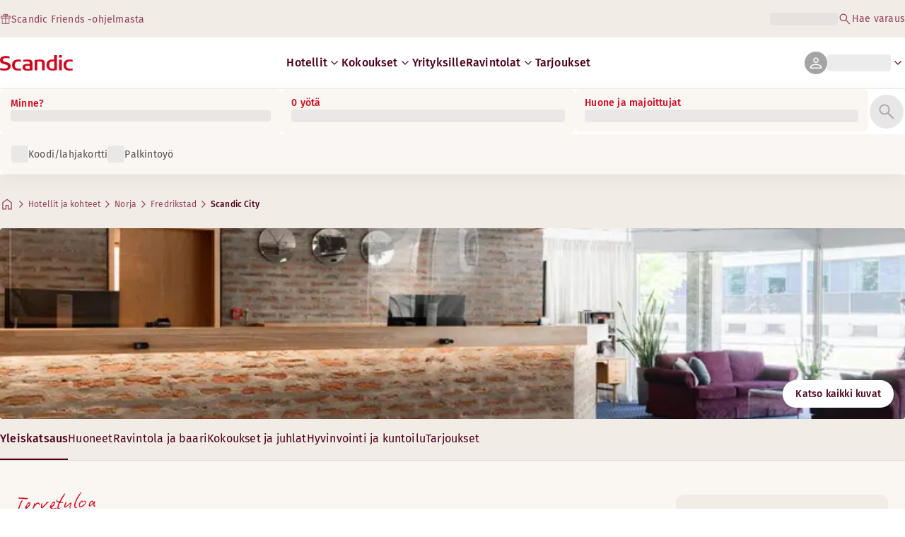

--- FILE ---
content_type: text/html; charset=utf-8
request_url: https://www.scandichotels.com/fi/hotellit/scandic-city
body_size: 133692
content:
<!DOCTYPE html><html lang="fi"><head><meta charSet="utf-8"/><meta name="viewport" content="width=device-width, initial-scale=1"/><link rel="stylesheet" href="/_next/static/chunks/9c7ccaa6c5410d07.css" data-precedence="next"/><link rel="stylesheet" href="/_next/static/chunks/1e056dac8aadb9d5.css" data-precedence="next"/><link rel="stylesheet" href="/_next/static/chunks/3a274971c0dc27fe.css" data-precedence="next"/><link rel="stylesheet" href="/_next/static/chunks/817b250c2f0f17b1.css" data-precedence="next"/><link rel="stylesheet" href="/_next/static/chunks/0e9d10d90b476596.css" data-precedence="next"/><link rel="stylesheet" href="/_next/static/chunks/4f49635180355c26.css" data-precedence="next"/><link rel="stylesheet" href="/_next/static/chunks/5efbe35732a6a99f.css" data-precedence="next"/><link rel="stylesheet" href="/_next/static/chunks/f2317649b959a1c2.css" data-precedence="next"/><link rel="stylesheet" href="/_next/static/chunks/0f3e3c9f88ab5506.css" data-precedence="next"/><link rel="stylesheet" href="/_next/static/chunks/9bfa553192a47ce4.css" data-precedence="next"/><link rel="stylesheet" href="/_next/static/chunks/383cc3d14070e57a.css" data-precedence="next"/><link rel="preload" as="script" fetchPriority="low" href="/_next/static/chunks/d24141827e3fe481.js"/><script type="text/javascript" src="https://www.scandichotels.com/assets/0885a77e876b51b18b163564842e7f13900134981a5" async ></script><script src="/_next/static/chunks/6af0eca1aae55700.js" async=""></script><script src="/_next/static/chunks/ad3ae014b2e36638.js" async=""></script><script src="/_next/static/chunks/acc3cfa5eb4b085d.js" async=""></script><script src="/_next/static/chunks/eb27cea3e168ab20.js" async=""></script><script src="/_next/static/chunks/304413eb5351a881.js" async=""></script><script src="/_next/static/chunks/1498543cae7dbdb6.js" async=""></script><script src="/_next/static/chunks/turbopack-ca3b0d368df0c29b.js" async=""></script><script src="/_next/static/chunks/a7b752f1ca6a3637.js" async=""></script><script src="/_next/static/chunks/9a206401be96493d.js" async=""></script><script src="/_next/static/chunks/3c75c539bb9564a7.js" async=""></script><script src="/_next/static/chunks/8bfaab3e22905aa0.js" async=""></script><script src="/_next/static/chunks/531d23615a1291ff.js" async=""></script><script src="/_next/static/chunks/971f669500b2cab6.js" async=""></script><script src="/_next/static/chunks/f9b61f2fc734ce28.js" async=""></script><script src="/_next/static/chunks/a919e1f664bf239f.js" async=""></script><script src="/_next/static/chunks/b31679829fec5ed1.js" async=""></script><script src="/_next/static/chunks/1f63f4f6ccbe9fc2.js" async=""></script><script src="/_next/static/chunks/e6014ecceebb15df.js" async=""></script><script src="/_next/static/chunks/be7d3c8ebd002823.js" async=""></script><script src="/_next/static/chunks/54f289014f45b825.js" async=""></script><script src="/_next/static/chunks/f8a71842eecc119d.js" async=""></script><script src="/_next/static/chunks/057551e8230489c4.js" async=""></script><script src="/_next/static/chunks/8ed83fa9a519de60.js" async=""></script><script src="/_next/static/chunks/7160f1ad49561441.js" async=""></script><script src="/_next/static/chunks/a7eafa5b81b1cacf.js" async=""></script><script src="/_next/static/chunks/fe116306e440af98.js" async=""></script><script src="/_next/static/chunks/bfaefde13326c0e9.js" async=""></script><script src="/_next/static/chunks/53a131aa084980c3.js" async=""></script><script src="/_next/static/chunks/90dd18de1f011f19.js" async=""></script><script src="/_next/static/chunks/7cb4d759cea6b00a.js" async=""></script><script src="/_next/static/chunks/60450bc54285689c.js" async=""></script><script src="/_next/static/chunks/ab8ffac3742e8098.js" async=""></script><script src="/_next/static/chunks/40916ffec38dfce1.js" async=""></script><script src="/_next/static/chunks/3be302de3689337b.js" async=""></script><script src="/_next/static/chunks/68828f354d5b64a7.js" async=""></script><script src="/_next/static/chunks/47d1f2248f056af5.js" async=""></script><script src="/_next/static/chunks/73ccbd0bdc455604.js" async=""></script><script src="/_next/static/chunks/ff4ca0f2110858c6.js" async=""></script><script src="/_next/static/chunks/61dc0df16b39b94e.js" async=""></script><script src="/_next/static/chunks/8cb9fffc19b5fc88.js" async=""></script><script src="/_next/static/chunks/c1e6ed475581a3ad.js" async=""></script><script src="/_next/static/chunks/3127824638d820da.js" async=""></script><script src="/_next/static/chunks/6ccc712ba168bba0.js" async=""></script><script src="/_next/static/chunks/969f09fe0d7711d2.js" async=""></script><link rel="preload" href="/_next/static/chunks/0a69cf05d9285bc7.css" as="style"/><link rel="preload" href="/_next/static/chunks/04254c35c8055615.css" as="style"/><link rel="preload" href="https://assets.adobedtm.com/c1bd08b1e4e7/11b1887d54eb/launch-873fafc4c067.min.js" as="script"/><link rel="preload" href="https://consent.cookiebot.com/uc.js" as="script"/><link rel="preload" href="https://chat.kindlycdn.com/kindly-chat.js" as="script"/><link rel="preload" href="/_static/shared/fonts/biro-script-plus/regular.woff2" as="font" type="font/woff2" crossorigin="anonymous"/><link rel="preload" href="/_static/shared/fonts/brandon-text/bold.woff2" as="font" type="font/woff2" crossorigin="anonymous"/><link rel="preload" href="/_static/shared/fonts/fira-sans/medium.woff2" as="font" type="font/woff2" crossorigin="anonymous"/><link rel="preload" href="/_static/shared/fonts/fira-sans/regular.woff2" as="font" type="font/woff2" crossorigin="anonymous"/><title>Scandic City | Hotellit Fredrikstad</title><meta name="description" content="Scandic City kohteessa Fredrikstad tarjoaa Ravintola ja Konferenssi- ja juhlatiloja. Vieraat voivat myös nauttia Baari ja Lemmikkihuoneita."/><meta name="robots" content="index, follow"/><meta name="x-release" content="scandic-web@1.12.1"/><link rel="canonical" href="https://www.scandichotels.com/fi/hotellit/scandic-city"/><link rel="alternate" hrefLang="de" href="https://www.scandichotels.com/de/hotels/scandic-city"/><link rel="alternate" hrefLang="en" href="https://www.scandichotels.com/en/hotels/scandic-city"/><link rel="alternate" hrefLang="da" href="https://www.scandichotels.com/da/hoteller/scandic-city"/><link rel="alternate" hrefLang="fi" href="https://www.scandichotels.com/fi/hotellit/scandic-city"/><link rel="alternate" hrefLang="no" href="https://www.scandichotels.com/no/hotell/scandic-city"/><link rel="alternate" hrefLang="sv" href="https://www.scandichotels.com/sv/hotell/scandic-city"/><meta property="og:title" content="Scandic City | Hotellit Fredrikstad"/><meta property="og:description" content="Scandic City kohteessa Fredrikstad tarjoaa Ravintola ja Konferenssi- ja juhlatiloja. Vieraat voivat myös nauttia Baari ja Lemmikkihuoneita."/><meta property="og:image" content="https://images.scandichotels.com/publishedmedia/difc3ghyokdph814vpfz/Scandic_City__Fredrikstad__front_desk__reception.jpg"/><meta name="twitter:card" content="summary_large_image"/><meta name="twitter:title" content="Scandic City | Hotellit Fredrikstad"/><meta name="twitter:description" content="Scandic City kohteessa Fredrikstad tarjoaa Ravintola ja Konferenssi- ja juhlatiloja. Vieraat voivat myös nauttia Baari ja Lemmikkihuoneita."/><meta name="twitter:image" content="https://images.scandichotels.com/publishedmedia/difc3ghyokdph814vpfz/Scandic_City__Fredrikstad__front_desk__reception.jpg"/><link rel="icon" href="/favicon.ico?favicon.c7331e95.ico" sizes="48x48" type="image/x-icon"/><meta name="sentry-trace" content="7bedd90ed9f648e8824f9ab4163adbd1-c0801914cb0b643f-0"/><meta name="baggage" content="sentry-environment=production,sentry-release=scandic-web%401.12.1,sentry-public_key=fe39c070b4154e2f9cc35f0e5de0aedb,sentry-trace_id=7bedd90ed9f648e8824f9ab4163adbd1,sentry-org_id=4508102497206272,sentry-sample_rand=0.052857863173299435,sentry-sample_rate=0.001"/><script src="/_next/static/chunks/a6dad97d9634a72d.js" noModule=""></script>
<script>(window.BOOMR_mq=window.BOOMR_mq||[]).push(["addVar",{"rua.upush":"false","rua.cpush":"true","rua.upre":"false","rua.cpre":"true","rua.uprl":"false","rua.cprl":"false","rua.cprf":"false","rua.trans":"SJ-e9ea6dae-fe3c-4020-8b86-f12b914b9a6f","rua.cook":"false","rua.ims":"false","rua.ufprl":"false","rua.cfprl":"true","rua.isuxp":"false","rua.texp":"norulematch","rua.ceh":"false","rua.ueh":"false","rua.ieh.st":"0"}]);</script>
                              <script>!function(a){var e="https://s.go-mpulse.net/boomerang/",t="addEventListener";if("False"=="True")a.BOOMR_config=a.BOOMR_config||{},a.BOOMR_config.PageParams=a.BOOMR_config.PageParams||{},a.BOOMR_config.PageParams.pci=!0,e="https://s2.go-mpulse.net/boomerang/";if(window.BOOMR_API_key="KSKE9-UK67U-WF96A-R9FL5-JHHGD",function(){function n(e){a.BOOMR_onload=e&&e.timeStamp||(new Date).getTime()}if(!a.BOOMR||!a.BOOMR.version&&!a.BOOMR.snippetExecuted){a.BOOMR=a.BOOMR||{},a.BOOMR.snippetExecuted=!0;var i,_,o,r=document.createElement("iframe");if(a[t])a[t]("load",n,!1);else if(a.attachEvent)a.attachEvent("onload",n);r.src="javascript:void(0)",r.title="",r.role="presentation",(r.frameElement||r).style.cssText="width:0;height:0;border:0;display:none;",o=document.getElementsByTagName("script")[0],o.parentNode.insertBefore(r,o);try{_=r.contentWindow.document}catch(O){i=document.domain,r.src="javascript:var d=document.open();d.domain='"+i+"';void(0);",_=r.contentWindow.document}_.open()._l=function(){var a=this.createElement("script");if(i)this.domain=i;a.id="boomr-if-as",a.src=e+"KSKE9-UK67U-WF96A-R9FL5-JHHGD",BOOMR_lstart=(new Date).getTime(),this.body.appendChild(a)},_.write("<bo"+'dy onload="document._l();">'),_.close()}}(),"400".length>0)if(a&&"performance"in a&&a.performance&&"function"==typeof a.performance.setResourceTimingBufferSize)a.performance.setResourceTimingBufferSize(400);!function(){if(BOOMR=a.BOOMR||{},BOOMR.plugins=BOOMR.plugins||{},!BOOMR.plugins.AK){var e="true"=="true"?1:0,t="",n="aobv2sixibyew2l4krja-f-4891b03b5-clientnsv4-s.akamaihd.net",i="false"=="true"?2:1,_={"ak.v":"39","ak.cp":"1109686","ak.ai":parseInt("243402",10),"ak.ol":"0","ak.cr":8,"ak.ipv":4,"ak.proto":"h2","ak.rid":"6fd7c272","ak.r":42169,"ak.a2":e,"ak.m":"dsca","ak.n":"essl","ak.bpcip":"3.131.93.0","ak.cport":34946,"ak.gh":"23.52.43.70","ak.quicv":"","ak.tlsv":"tls1.3","ak.0rtt":"","ak.0rtt.ed":"","ak.csrc":"-","ak.acc":"","ak.t":"1769755730","ak.ak":"hOBiQwZUYzCg5VSAfCLimQ==BN2AGywrWZyjJkkLAWKqEZUxl4jI9+8gZKehpBx7lCLVvOs4hiErcr3IXH2KxK0aTlhaiIJZK6FeEcRP0zvCcytOCzKWNqlEgiQ7OrSmc40IrIpX/UMeS7RgDziAbOAI/NUyYDZw9iLv1WS5NO+n86wWBn0ZAs69Qjdp58dYwZRoyS4sI6dEA2oZngmv8TNCGjQxnu0/rzNzSX8vUMBn0mV3MOQJZS3W4m8Ejyo7rrY5mu/yc2wQWUfiN63VZxp4fmuLVOlFAY/1+svB1BIB6Dk8VYQnqP8ysXfxUxJlqt6kB2lmQSmFuO7LbxJ1gbNtH6H+/xrwClU7L2XYu4dzOB+l68Fthp/ruaeMLFGaURLJwaCRMezS3DBGBOhzx9wwXfqst3PBilHp2kdqK41c9PKNkLIX4KJOKtGRmn9BLr0=","ak.pv":"248","ak.dpoabenc":"","ak.tf":i};if(""!==t)_["ak.ruds"]=t;var o={i:!1,av:function(e){var t="http.initiator";if(e&&(!e[t]||"spa_hard"===e[t]))_["ak.feo"]=void 0!==a.aFeoApplied?1:0,BOOMR.addVar(_)},rv:function(){var a=["ak.bpcip","ak.cport","ak.cr","ak.csrc","ak.gh","ak.ipv","ak.m","ak.n","ak.ol","ak.proto","ak.quicv","ak.tlsv","ak.0rtt","ak.0rtt.ed","ak.r","ak.acc","ak.t","ak.tf"];BOOMR.removeVar(a)}};BOOMR.plugins.AK={akVars:_,akDNSPreFetchDomain:n,init:function(){if(!o.i){var a=BOOMR.subscribe;a("before_beacon",o.av,null,null),a("onbeacon",o.rv,null,null),o.i=!0}return this},is_complete:function(){return!0}}}}()}(window);</script></head><body class="scandic"><div hidden=""><!--$--><!--/$--></div><div class="root"><header><!--$?--><template id="B:0"></template><div class="topMenu-module__axmm1q__topMenu"><div class="topMenu-module__axmm1q__content"><span class="skeleton-module__0FC0Dq__shimmer skeleton-module__0FC0Dq__light skeleton-module__0FC0Dq__inlineBlock" style="height:1.2em;width:11ch;max-width:100%"><span aria-hidden="true">​</span></span><div class="topMenu-module__axmm1q__options"><span class="skeleton-module__0FC0Dq__shimmer skeleton-module__0FC0Dq__light skeleton-module__0FC0Dq__inlineBlock" style="height:1.2em;width:25ch;max-width:100%"><span aria-hidden="true">​</span></span></div></div></div><!--/$--><div class="mainMenu-module__eiOuuW__mainMenu"><nav class="mainMenu-module__eiOuuW__nav"><a class="logoLink-module__rVgMyW__logoLink" href="/fi"><svg class="logo-module__tTPEwq__scandicLogo logoLink-module__rVgMyW__logoIcon" width="103px" height="22px" viewBox="0 0 132 28" fill="none" xmlns="http://www.w3.org/2000/svg" aria-label="Scandic"><path fill-rule="evenodd" clip-rule="evenodd" d="M38.418 27.388C36.559 27.847 34.7 28 32.841 28C26.1795 28 21.8418 24.94 21.8418 17.749C21.8418 10.864 26.3344 7.95703 32.686 7.95703C34.5451 7.95703 36.4041 8.11003 38.2631 8.41603V11.782C36.8688 11.629 35.7844 11.476 34.5451 11.476C29.4328 11.476 26.9541 13.006 26.9541 18.055C26.9541 22.798 29.2778 24.481 34.5451 24.481C35.9393 24.481 37.0237 24.328 38.2631 24.175V27.388H38.418Z" fill="CurrentColor"></path><path d="M107.047 27.54H112.004V8.262H107.047V27.54ZM107.047 4.437H112.004V0H107.047V4.437Z" fill="CurrentColor"></path><path fill-rule="evenodd" clip-rule="evenodd" d="M103.02 27.081C102.091 27.234 98.6827 27.846 95.2745 27.846C88.9229 27.846 84.2754 24.939 84.2754 17.901C84.2754 11.169 88.4582 7.803 94.8098 7.803C95.7393 7.803 97.2885 7.956 98.0631 7.956V0H103.02C103.02 0.918 103.02 26.622 103.02 27.081ZM98.218 24.174V11.628C97.5983 11.628 96.5139 11.475 95.4295 11.475C90.9368 11.475 89.2328 13.617 89.2328 18.054C89.2328 22.032 90.7819 24.48 95.2745 24.48C96.2041 24.48 97.1336 24.327 98.218 24.174Z" fill="CurrentColor"></path><path fill-rule="evenodd" clip-rule="evenodd" d="M81.0219 27.541H76.2194V14.842C76.2194 12.7 75.2899 11.476 72.1915 11.476C70.0227 11.476 67.6989 11.935 67.6989 11.935V27.541H62.8965V8.87503C63.2063 8.87503 69.403 7.95703 72.9661 7.95703C77.3038 7.95703 81.1768 8.72203 81.1768 14.536V27.541H81.0219Z" fill="CurrentColor"></path><path fill-rule="evenodd" clip-rule="evenodd" d="M58.8709 27.5417C55.4627 27.8477 52.8291 28.0007 49.8856 28.0007C44.9283 28.0007 40.9004 27.2357 40.9004 21.7277C40.9004 16.3727 45.8578 16.0667 50.3504 15.9137C51.4348 15.9137 52.6741 15.9137 53.9135 15.9137C53.9135 12.5477 53.7586 11.3237 48.8012 11.3237C46.3225 11.3237 43.6889 11.7827 42.1397 12.0887V8.56969C43.9987 8.11069 46.9422 7.95769 49.111 7.80469C54.6881 7.80469 58.8709 8.41669 58.8709 14.2307V27.5417ZM53.9135 24.6347V19.1267C52.984 19.1267 51.2799 19.1267 50.6602 19.1267C47.7168 19.1267 45.8578 19.2797 45.8578 22.0337C45.8578 24.7877 48.1815 24.9407 50.5053 24.9407C51.8996 24.7877 52.6741 24.7877 53.9135 24.6347Z" fill="CurrentColor"></path><path fill-rule="evenodd" clip-rule="evenodd" d="M131.68 27.388C129.821 27.847 127.962 28 126.103 28C119.441 28 115.104 24.94 115.104 17.749C115.104 10.864 119.596 7.95703 125.948 7.95703C127.807 7.95703 129.666 8.11003 131.525 8.41603V11.782C130.131 11.629 129.046 11.476 127.807 11.476C122.694 11.476 120.216 13.006 120.216 18.055C120.216 22.798 122.54 24.481 127.807 24.481C129.201 24.481 130.285 24.328 131.525 24.175V27.388H131.68Z" fill="CurrentColor"></path><path fill-rule="evenodd" clip-rule="evenodd" d="M19.3647 19.8903C19.3647 25.5513 14.8721 27.9993 8.21064 27.9993C3.87294 27.9993 0.774588 27.2343 0.309835 27.0813V23.1033C1.85901 23.4093 5.11228 24.1743 7.9008 24.1743C10.6893 24.1743 14.2524 23.5623 14.2524 20.5023C14.2524 18.5133 12.7033 17.7483 9.91473 16.9833C8.83031 16.6773 7.74588 16.3713 6.66146 16.0653C2.94344 14.9943 0 13.4643 0 9.18027C0 3.06027 4.95737 1.53027 10.6893 1.53027C14.0975 1.53027 16.886 2.14227 17.3508 2.29527V5.96727C16.7311 5.81427 14.0975 5.20227 11.1541 5.20227C8.36555 5.20227 5.11228 5.50827 5.11228 8.56827C5.11228 10.8633 6.9713 11.4753 9.6049 12.0873C10.8442 12.5463 12.0836 12.6993 13.3229 13.1583C16.5762 14.0763 19.3647 15.6063 19.3647 19.8903Z" fill="CurrentColor"></path></svg></a><div class="mainMenu-module__eiOuuW__menus"><!--$?--><template id="B:1"></template><ul class="navigationMenuList-module__oUR74a__navigationMenu navigationMenuList-module__oUR74a__desktop"><li class="navigationMenuList-module__oUR74a__item"><span class="skeleton-module__0FC0Dq__shimmer skeleton-module__0FC0Dq__light skeleton-module__0FC0Dq__inlineBlock" style="width:30ch;max-width:100%"><span aria-hidden="true">​</span></span></li></ul><!--/$--><div><div class="myPagesMenu-module__ySKvHq__myPagesMenu"><button type="button" tabindex="0" data-react-aria-pressable="true" class="menuButton-module__SsUy4G__menuButton menuButton-module__SsUy4G__loading typography-module__vfKlZa__Body-Paragraph-mdBold" data-rac="" id="react-aria-_R_1l4j9fivb_"><div class="avatar-module__ZITFiq__avatar avatar-module__ZITFiq__size-md"><span data-testid="MaterialIcon" data-icon-name="person" class="index-module__Mt_Bvq__iconWrapper"><svg viewBox="0 -960 960 960" width="24" height="24" class="icon-module__6qQ_Bq__icon icon-module__6qQ_Bq__iconInverted" aria-hidden="true" focusable="false"><path d="M480-481q-66 0-108-42t-42-108q0-66 42-108t108-42q66 0 108 42t42 108q0 66-42 108t-108 42ZM160-160v-94q0-38 19-65t49-41q67-30 128.5-45T480-420q62 0 123 15.5t127.92 44.69q31.3 14.13 50.19 40.97Q800-292 800-254v94H160Zm60-60h520v-34q0-16-9.5-30.5T707-306q-64-31-117-42.5T480-360q-57 0-111 11.5T252-306q-14 7-23 21.5t-9 30.5v34Zm260-321q39 0 64.5-25.5T570-631q0-39-25.5-64.5T480-721q-39 0-64.5 25.5T390-631q0 39 25.5 64.5T480-541Zm0-90Zm0 411Z"></path></svg></span></div><span class="skeleton-module__0FC0Dq__shimmer skeleton-module__0FC0Dq__light skeleton-module__0FC0Dq__inlineBlock" style="width:10ch;max-width:100%"><span aria-hidden="true">​</span></span><span data-testid="MaterialIcon" data-icon-name="keyboard_arrow_down" class="index-module__Mt_Bvq__iconWrapper myPagesMenu-module__ySKvHq__chevron"><svg viewBox="0 -960 960 960" width="20" height="20" class="icon-module__6qQ_Bq__icon icon-module__6qQ_Bq__currentColor" aria-hidden="true" focusable="false"><path d="M480-344 240-584l43-43 197 197 197-197 43 43-240 240Z"></path></svg></span></button></div><div class="myPagesMobileMenu-module__E3lmUW__myPagesMobileMenu"><button type="button" tabindex="0" data-react-aria-pressable="true" class="menuButton-module__SsUy4G__menuButton menuButton-module__SsUy4G__loading typography-module__vfKlZa__Body-Paragraph-mdBold" data-rac="" id="react-aria-_R_2l4j9fivb_"><div class="avatar-module__ZITFiq__avatar avatar-module__ZITFiq__size-md"><span data-testid="MaterialIcon" data-icon-name="person" class="index-module__Mt_Bvq__iconWrapper"><svg viewBox="0 -960 960 960" width="24" height="24" class="icon-module__6qQ_Bq__icon icon-module__6qQ_Bq__iconInverted" aria-hidden="true" focusable="false"><path d="M480-481q-66 0-108-42t-42-108q0-66 42-108t108-42q66 0 108 42t42 108q0 66-42 108t-108 42ZM160-160v-94q0-38 19-65t49-41q67-30 128.5-45T480-420q62 0 123 15.5t127.92 44.69q31.3 14.13 50.19 40.97Q800-292 800-254v94H160Zm60-60h520v-34q0-16-9.5-30.5T707-306q-64-31-117-42.5T480-360q-57 0-111 11.5T252-306q-14 7-23 21.5t-9 30.5v34Zm260-321q39 0 64.5-25.5T570-631q0-39-25.5-64.5T480-721q-39 0-64.5 25.5T390-631q0 39 25.5 64.5T480-541Zm0-90Zm0 411Z"></path></svg></span></div></button></div></div><!--$--><button type="button" tabindex="0" data-react-aria-pressable="true" aria-label="Avaa valikko" class="mobileMenu-module__08Kt9q__hamburger" data-rac="" id="react-aria-_R_1t4j9fivb_"><span class="mobileMenu-module__08Kt9q__bar"></span></button><!--/$--></div></nav></div></header><!--$?--><template id="B:2"></template><section class="bookingWidget-module__q-5VkG__wrapper" style="top:0"><div class="button-module__A1IBaq__mobileToggleButton button-module__A1IBaq__partial"><span class="button-module__A1IBaq__block"><span class="button-module__A1IBaq__blockLabel typography-module__vfKlZa__Body-Supporting-text-caption-smBold">Minne?</span><span class="skeleton-module__0FC0Dq__shimmer skeleton-module__0FC0Dq__light skeleton-module__0FC0Dq__block" style="height:20px;width:11ch;max-width:100%"><span aria-hidden="true">​</span></span></span><hr class="divider-module__k2wMlG__divider divider-module__k2wMlG__Border-Divider-Subtle divider-module__k2wMlG__vertical"/><span class="button-module__A1IBaq__block"><span class="button-module__A1IBaq__blockLabel typography-module__vfKlZa__Body-Supporting-text-caption-smBold">0 yötä</span><span class="skeleton-module__0FC0Dq__shimmer skeleton-module__0FC0Dq__light skeleton-module__0FC0Dq__block" style="height:20px;width:13ch;max-width:100%"><span aria-hidden="true">​</span></span></span><span class="button-module__A1IBaq__icon"><span data-testid="MaterialIcon" data-icon-name="search" class="index-module__Mt_Bvq__iconWrapper"><svg viewBox="0 -960 960 960" width="24" height="24" class="icon-module__6qQ_Bq__icon icon-module__6qQ_Bq__iconInverted" aria-hidden="true" focusable="false"><path d="M796-121 533-384q-30 26-69.96 40.5Q423.08-329 378-329q-108.16 0-183.08-75Q120-479 120-585t75-181q75-75 181.5-75t181 75Q632-691 632-584.85 632-542 618-502q-14 40-42 75l264 262-44 44ZM377-389q81.25 0 138.13-57.5Q572-504 572-585t-56.87-138.5Q458.25-781 377-781q-82.08 0-139.54 57.5Q180-666 180-585t57.46 138.5Q294.92-389 377-389Z"></path></svg></span></span></div><div class="bookingWidget-module__q-5VkG__formContainer"><section class="form-module__eBTNTq__section form-module__eBTNTq__full"><form class="form-module__eBTNTq__form"><div class="formContent-module__E8cUpW__input"><div class="formContent-module__E8cUpW__inputContainer"><div class="formContent-module__E8cUpW__where"><div class="search-module__iC0cRG__container"><div class="search-module__iC0cRG__label undefined"><span class="typography-module__vfKlZa__Body-Supporting-text-caption-smBold">Minne?</span></div><div><span class="skeleton-module__0FC0Dq__shimmer skeleton-module__0FC0Dq__light skeleton-module__0FC0Dq__block" style="height:16px;width:100%;max-width:100%"><span aria-hidden="true">​</span></span></div></div></div><div class="formContent-module__E8cUpW__when"><label class="formContent-module__E8cUpW__label typography-module__vfKlZa__Body-Supporting-text-caption-smBold">0 yötä</label><span class="skeleton-module__0FC0Dq__shimmer skeleton-module__0FC0Dq__light skeleton-module__0FC0Dq__block" style="width:100%;max-width:100%"><span aria-hidden="true">​</span></span></div><div class="formContent-module__E8cUpW__rooms"><label id="rooms-and-guests" class="formContent-module__E8cUpW__label typography-module__vfKlZa__Body-Supporting-text-caption-smBold">Huone ja majoittujat</label><span class="skeleton-module__0FC0Dq__shimmer skeleton-module__0FC0Dq__light skeleton-module__0FC0Dq__block" style="width:100%;max-width:100%"><span aria-hidden="true">​</span></span></div></div><div class="formContent-module__E8cUpW__buttonContainer formContent-module__E8cUpW__showOnTablet"><button type="submit" disabled="" data-react-aria-pressable="true" class="iconButton-module__hAHUJG__iconButton iconButton-module__hAHUJG__variant-filled iconButton-module__hAHUJG__size-xl" data-rac="" id="react-aria-_R_55fiv5ubsnlj9fivb_" data-disabled="true"><span data-testid="MaterialIcon" data-icon-name="search" class="index-module__Mt_Bvq__iconWrapper"><svg viewBox="0 -960 960 960" width="28" height="28" class="icon-module__6qQ_Bq__icon icon-module__6qQ_Bq__currentColor" aria-hidden="true" focusable="false"><path d="M796-121 533-384q-30 26-69.96 40.5Q423.08-329 378-329q-108.16 0-183.08-75Q120-479 120-585t75-181q75-75 181.5-75t181 75Q632-691 632-584.85 632-542 618-502q-14 40-42 75l264 262-44 44ZM377-389q81.25 0 138.13-57.5Q572-504 572-585t-56.87-138.5Q458.25-781 377-781q-82.08 0-139.54 57.5Q180-666 180-585t57.46 138.5Q294.92-389 377-389Z"></path></svg></span></button></div><div class="formContent-module__E8cUpW__voucherContainer formContent-module__E8cUpW__voucherRow"><div class="voucher-module__pbkuFq__optionsContainer"><div class="voucher-module__pbkuFq__voucherSkeletonContainer"><label class="typography-module__vfKlZa__Body-Supporting-text-caption-smBold">Koodi/lahjakortti</label><span class="skeleton-module__0FC0Dq__shimmer skeleton-module__0FC0Dq__light skeleton-module__0FC0Dq__block" style="width:100%;max-width:100%"><span aria-hidden="true">​</span></span></div><div class="voucher-module__pbkuFq__options typography-module__vfKlZa__Body-Supporting-text-caption-smRegular"><div class="voucher-module__pbkuFq__option voucher-module__pbkuFq__showOnTablet"><span class="skeleton-module__0FC0Dq__shimmer skeleton-module__0FC0Dq__light skeleton-module__0FC0Dq__inlineBlock" style="height:24px;width:24px;max-width:100%"><span aria-hidden="true">​</span></span>Koodi/lahjakortti</div><div class="voucher-module__pbkuFq__option"><span class="skeleton-module__0FC0Dq__shimmer skeleton-module__0FC0Dq__light skeleton-module__0FC0Dq__inlineBlock" style="height:24px;width:24px;max-width:100%"><span aria-hidden="true">​</span></span>Palkintoyö</div></div></div></div><div class="formContent-module__E8cUpW__buttonContainer formContent-module__E8cUpW__hideOnTablet"><button type="submit" disabled="" data-react-aria-pressable="true" class="button-module__NbgNfa__button button-module__NbgNfa__variant-primary button-module__NbgNfa__size-md formContent-module__E8cUpW__submitButton typography-module__vfKlZa__Body-Paragraph-mdBold" data-rac="" id="react-aria-_R_95fiv5ubsnlj9fivb_" data-disabled="true">Hae</button></div></div></form></section></div></section><!--/$--><!--$?--><template id="B:3"></template><div class="loading-module__W0lVnq__container loading-module__W0lVnq__fullPage"><div class="loading-module__W0lVnq__spinner"><div></div><div></div><div></div><div></div><div></div><div></div><div></div><div></div><div></div><div></div><div></div><div></div></div></div><!--/$--><footer class="footer-module__hOEEvG__footer"><div class="navigation-module__Wo5lkq__section"><div class="navigation-module__Wo5lkq__maxWidth"><nav class="mainnav-module__Abdp0W__mainNavigation"><ul class="mainnav-module__Abdp0W__mainNavigationList"><li class="mainnav-module__Abdp0W__mainNavigationItem"><a class="link-module__bK2Q8a__link link-module__bK2Q8a__Text-Interactive-Default link-module__bK2Q8a__large mainnav-module__Abdp0W__mainNavigationLink typography-module__vfKlZa__Title-Subtitle-md" title="" href="/fi/kohteet">Hotellit ja kohteet<span data-testid="MaterialIcon" data-icon-name="arrow_forward" class="index-module__Mt_Bvq__iconWrapper"><svg viewBox="0 -960 960 960" width="24" height="24" class="icon-module__6qQ_Bq__icon icon-module__6qQ_Bq__iconInteractiveSecondary" aria-hidden="true" focusable="false"><path d="M686-450H160v-60h526L438-758l42-42 320 320-320 320-42-42 248-248Z"></path></svg></span></a></li><li class="mainnav-module__Abdp0W__mainNavigationItem"><a class="link-module__bK2Q8a__link link-module__bK2Q8a__Text-Interactive-Default link-module__bK2Q8a__large mainnav-module__Abdp0W__mainNavigationLink typography-module__vfKlZa__Title-Subtitle-md" title="" href="/fi/matkavinkit">Matkavinkit<span data-testid="MaterialIcon" data-icon-name="arrow_forward" class="index-module__Mt_Bvq__iconWrapper"><svg viewBox="0 -960 960 960" width="24" height="24" class="icon-module__6qQ_Bq__icon icon-module__6qQ_Bq__iconInteractiveSecondary" aria-hidden="true" focusable="false"><path d="M686-450H160v-60h526L438-758l42-42 320 320-320 320-42-42 248-248Z"></path></svg></span></a></li><li class="mainnav-module__Abdp0W__mainNavigationItem"><a class="link-module__bK2Q8a__link link-module__bK2Q8a__Text-Interactive-Default link-module__bK2Q8a__large mainnav-module__Abdp0W__mainNavigationLink typography-module__vfKlZa__Title-Subtitle-md" title="" href="/fi/meista/esteettomyys">Esteettömyys<span data-testid="MaterialIcon" data-icon-name="arrow_forward" class="index-module__Mt_Bvq__iconWrapper"><svg viewBox="0 -960 960 960" width="24" height="24" class="icon-module__6qQ_Bq__icon icon-module__6qQ_Bq__iconInteractiveSecondary" aria-hidden="true" focusable="false"><path d="M686-450H160v-60h526L438-758l42-42 320 320-320 320-42-42 248-248Z"></path></svg></span></a></li><li class="mainnav-module__Abdp0W__mainNavigationItem"><a class="link-module__bK2Q8a__link link-module__bK2Q8a__Text-Interactive-Default link-module__bK2Q8a__large mainnav-module__Abdp0W__mainNavigationLink typography-module__vfKlZa__Title-Subtitle-md" title="" href="/fi/meista/vastuullisuus">Vastuullisuus<span data-testid="MaterialIcon" data-icon-name="arrow_forward" class="index-module__Mt_Bvq__iconWrapper"><svg viewBox="0 -960 960 960" width="24" height="24" class="icon-module__6qQ_Bq__icon icon-module__6qQ_Bq__iconInteractiveSecondary" aria-hidden="true" focusable="false"><path d="M686-450H160v-60h526L438-758l42-42 320 320-320 320-42-42 248-248Z"></path></svg></span></a></li></ul></nav><div class="secondarynav-module__rEIora__secondaryNavigation"><nav class="secondarynav-module__rEIora__secondaryNavigationGroup"><h2 class="typography-module__vfKlZa__Title-Overline-sm">Scandic-sovellus</h2><ul class="secondarynav-module__rEIora__secondaryNavigationList"><li><a href="https://apps.apple.com/fi/app/scandic-hotels/id1267218985" target="_blank" title="Avautuu uuteen välilehteen/ikkunaan"><img alt="Lataa App Storesta" loading="lazy" width="125" height="40" decoding="async" data-nimg="1" style="color:transparent" srcSet="/_static/img/store-badges/app-store-badge-fi.svg?w=300 1x, /_static/img/store-badges/app-store-badge-fi.svg?w=480 2x" src="/_static/img/store-badges/app-store-badge-fi.svg?w=480"/></a></li><li><a href="https://play.google.com/store/apps/details?id=com.scandichotels.app&amp;hl=fi_FI" target="_blank" title="Avautuu uuteen välilehteen/ikkunaan"><img alt="Lataa Google Play -kaupasta" loading="lazy" width="125" height="40" decoding="async" data-nimg="1" style="color:transparent" srcSet="/_static/img/store-badges/google-play-badge-fi.svg?w=300 1x, /_static/img/store-badges/google-play-badge-fi.svg?w=480 2x" src="/_static/img/store-badges/google-play-badge-fi.svg?w=480"/></a></li></ul></nav><nav class="secondarynav-module__rEIora__secondaryNavigationGroup"><h2 class="typography-module__vfKlZa__Title-Overline-sm">Asiakaspalvelu</h2><ul class="secondarynav-module__rEIora__secondaryNavigationList"><li><a class="link-module__bK2Q8a__link link-module__bK2Q8a__Text-Interactive-Default link-module__bK2Q8a__large" title="" href="/fi/asiakaspalvelu">Ota yhteyttä</a></li><li><a class="link-module__bK2Q8a__link link-module__bK2Q8a__Text-Interactive-Default link-module__bK2Q8a__large" title="" href="/fi/asiakaspalvelu/usein-kysytyt-kysymykset">Usein kysytyt kysymykset</a></li><li><a class="link-module__bK2Q8a__link link-module__bK2Q8a__Text-Interactive-Default link-module__bK2Q8a__large" title="" href="/fi/asiakaspalvelu/hinnat">Hinnat</a></li><li><a class="link-module__bK2Q8a__link link-module__bK2Q8a__Text-Interactive-Default link-module__bK2Q8a__large" title="" href="/fi/asiakaspalvelu/ehdot">Ehdot</a></li><li><a class="link-module__bK2Q8a__link link-module__bK2Q8a__Text-Interactive-Default link-module__bK2Q8a__large" title="" href="https://www.scandichotels.com/fi/hotelreservation/hae-varaus">Hae varauksesi</a></li></ul></nav><nav class="secondarynav-module__rEIora__secondaryNavigationGroup"><h2 class="typography-module__vfKlZa__Title-Overline-sm">Scandicista</h2><ul class="secondarynav-module__rEIora__secondaryNavigationList"><li><a target="_blank" class="link-module__bK2Q8a__link link-module__bK2Q8a__Text-Interactive-Default link-module__bK2Q8a__large" title="Avautuu uuteen välilehteen/ikkunaan" href="https://www.scandichotelsgroup.com/our-company/">Yrityksemme</a></li><li><a target="_blank" class="link-module__bK2Q8a__link link-module__bK2Q8a__Text-Interactive-Default link-module__bK2Q8a__large" title="Avautuu uuteen välilehteen/ikkunaan" href="https://www.scandichotelsgroup.com/fi/media/local-pressroom/finland/">Media</a></li><li><a class="link-module__bK2Q8a__link link-module__bK2Q8a__Text-Interactive-Default link-module__bK2Q8a__large" title="" href="/fi/ura">Työpaikat</a></li><li><a class="link-module__bK2Q8a__link link-module__bK2Q8a__Text-Interactive-Default link-module__bK2Q8a__large" title="" href="/fi/meista/yhteistyokumppanit">Yhteistyökumppanimme</a></li><li><a class="link-module__bK2Q8a__link link-module__bK2Q8a__Text-Interactive-Default link-module__bK2Q8a__large" title="" href="/fi/meista">Meistä</a></li></ul></nav></div></div></div><div class="details-module__DUJb-q__details"><div class="details-module__DUJb-q__topContainer"><a class="logoLink-module__rVgMyW__logoLink" href="/fi"><svg class="logo-module__tTPEwq__scandicLogo logoLink-module__rVgMyW__logoIcon logoLink-module__rVgMyW__inverted" width="103px" height="22px" viewBox="0 0 132 28" fill="none" xmlns="http://www.w3.org/2000/svg" aria-label="Scandic"><path fill-rule="evenodd" clip-rule="evenodd" d="M38.418 27.388C36.559 27.847 34.7 28 32.841 28C26.1795 28 21.8418 24.94 21.8418 17.749C21.8418 10.864 26.3344 7.95703 32.686 7.95703C34.5451 7.95703 36.4041 8.11003 38.2631 8.41603V11.782C36.8688 11.629 35.7844 11.476 34.5451 11.476C29.4328 11.476 26.9541 13.006 26.9541 18.055C26.9541 22.798 29.2778 24.481 34.5451 24.481C35.9393 24.481 37.0237 24.328 38.2631 24.175V27.388H38.418Z" fill="CurrentColor"></path><path d="M107.047 27.54H112.004V8.262H107.047V27.54ZM107.047 4.437H112.004V0H107.047V4.437Z" fill="CurrentColor"></path><path fill-rule="evenodd" clip-rule="evenodd" d="M103.02 27.081C102.091 27.234 98.6827 27.846 95.2745 27.846C88.9229 27.846 84.2754 24.939 84.2754 17.901C84.2754 11.169 88.4582 7.803 94.8098 7.803C95.7393 7.803 97.2885 7.956 98.0631 7.956V0H103.02C103.02 0.918 103.02 26.622 103.02 27.081ZM98.218 24.174V11.628C97.5983 11.628 96.5139 11.475 95.4295 11.475C90.9368 11.475 89.2328 13.617 89.2328 18.054C89.2328 22.032 90.7819 24.48 95.2745 24.48C96.2041 24.48 97.1336 24.327 98.218 24.174Z" fill="CurrentColor"></path><path fill-rule="evenodd" clip-rule="evenodd" d="M81.0219 27.541H76.2194V14.842C76.2194 12.7 75.2899 11.476 72.1915 11.476C70.0227 11.476 67.6989 11.935 67.6989 11.935V27.541H62.8965V8.87503C63.2063 8.87503 69.403 7.95703 72.9661 7.95703C77.3038 7.95703 81.1768 8.72203 81.1768 14.536V27.541H81.0219Z" fill="CurrentColor"></path><path fill-rule="evenodd" clip-rule="evenodd" d="M58.8709 27.5417C55.4627 27.8477 52.8291 28.0007 49.8856 28.0007C44.9283 28.0007 40.9004 27.2357 40.9004 21.7277C40.9004 16.3727 45.8578 16.0667 50.3504 15.9137C51.4348 15.9137 52.6741 15.9137 53.9135 15.9137C53.9135 12.5477 53.7586 11.3237 48.8012 11.3237C46.3225 11.3237 43.6889 11.7827 42.1397 12.0887V8.56969C43.9987 8.11069 46.9422 7.95769 49.111 7.80469C54.6881 7.80469 58.8709 8.41669 58.8709 14.2307V27.5417ZM53.9135 24.6347V19.1267C52.984 19.1267 51.2799 19.1267 50.6602 19.1267C47.7168 19.1267 45.8578 19.2797 45.8578 22.0337C45.8578 24.7877 48.1815 24.9407 50.5053 24.9407C51.8996 24.7877 52.6741 24.7877 53.9135 24.6347Z" fill="CurrentColor"></path><path fill-rule="evenodd" clip-rule="evenodd" d="M131.68 27.388C129.821 27.847 127.962 28 126.103 28C119.441 28 115.104 24.94 115.104 17.749C115.104 10.864 119.596 7.95703 125.948 7.95703C127.807 7.95703 129.666 8.11003 131.525 8.41603V11.782C130.131 11.629 129.046 11.476 127.807 11.476C122.694 11.476 120.216 13.006 120.216 18.055C120.216 22.798 122.54 24.481 127.807 24.481C129.201 24.481 130.285 24.328 131.525 24.175V27.388H131.68Z" fill="CurrentColor"></path><path fill-rule="evenodd" clip-rule="evenodd" d="M19.3647 19.8903C19.3647 25.5513 14.8721 27.9993 8.21064 27.9993C3.87294 27.9993 0.774588 27.2343 0.309835 27.0813V23.1033C1.85901 23.4093 5.11228 24.1743 7.9008 24.1743C10.6893 24.1743 14.2524 23.5623 14.2524 20.5023C14.2524 18.5133 12.7033 17.7483 9.91473 16.9833C8.83031 16.6773 7.74588 16.3713 6.66146 16.0653C2.94344 14.9943 0 13.4643 0 9.18027C0 3.06027 4.95737 1.53027 10.6893 1.53027C14.0975 1.53027 16.886 2.14227 17.3508 2.29527V5.96727C16.7311 5.81427 14.0975 5.20227 11.1541 5.20227C8.36555 5.20227 5.11228 5.50827 5.11228 8.56827C5.11228 10.8633 6.9713 11.4753 9.6049 12.0873C10.8442 12.5463 12.0836 12.6993 13.3229 13.1583C16.5762 14.0763 19.3647 15.6063 19.3647 19.8903Z" fill="CurrentColor"></path></svg></a><nav class="details-module__DUJb-q__socialNav"><a color="white" href="https://www.facebook.com/Scandic" target="_blank" aria-label="Facebook"><svg class="icon-module__6qQ_Bq__icon icon-module__6qQ_Bq__iconInverted" xmlns="http://www.w3.org/2000/svg" width="24" height="24" viewBox="0 0 24 24" fill="none" aria-hidden="true"><path d="M18.25 2C19.283 2 20.1662 2.36675 20.8997 3.10026C21.6332 3.83377 22 4.71701 22 5.75V18.25C22 19.283 21.6332 20.1662 20.8997 20.8997C20.1662 21.6332 19.283 22 18.25 22H15.8021V14.2526H18.3932L18.7839 11.2318H15.8021V9.30469C15.8021 8.81858 15.9041 8.45399 16.1081 8.21094C16.3121 7.96788 16.7092 7.84635 17.2995 7.84635L18.888 7.83333V5.13802C18.3411 5.0599 17.5686 5.02083 16.5703 5.02083C15.3898 5.02083 14.4457 5.36806 13.7383 6.0625C13.0308 6.75694 12.6771 7.73785 12.6771 9.00521V11.2318H10.0729V14.2526H12.6771V22H5.75C4.71701 22 3.83377 21.6332 3.10026 20.8997C2.36675 20.1662 2 19.283 2 18.25V5.75C2 4.71701 2.36675 3.83377 3.10026 3.10026C3.83377 2.36675 4.71701 2 5.75 2H18.25Z" fill="#26201E"></path></svg></a><a color="white" href="https://www.instagram.com/scandichotels/" target="_blank" aria-label="Instagram"><svg class="icon-module__6qQ_Bq__icon icon-module__6qQ_Bq__iconInverted" xmlns="http://www.w3.org/2000/svg" width="24" height="24" viewBox="0 0 24 24" fill="none" aria-hidden="true"><path d="M17.34 5.46012C17.1027 5.46012 16.8707 5.5305 16.6733 5.66236C16.476 5.79422 16.3222 5.98163 16.2313 6.2009C16.1405 6.42017 16.1168 6.66145 16.1631 6.89423C16.2094 7.12701 16.3236 7.34083 16.4915 7.50865C16.6593 7.67647 16.8731 7.79076 17.1059 7.83706C17.3387 7.88337 17.5799 7.8596 17.7992 7.76878C18.0185 7.67795 18.2059 7.52415 18.3378 7.32681C18.4696 7.12947 18.54 6.89746 18.54 6.66012C18.54 6.34186 18.4136 6.03664 18.1885 5.81159C17.9635 5.58655 17.6583 5.46012 17.34 5.46012ZM21.94 7.88012C21.9206 7.05042 21.7652 6.22952 21.48 5.45012C21.2257 4.78325 20.83 4.1794 20.32 3.68012C19.8248 3.16755 19.2196 2.7743 18.55 2.53012C17.7727 2.23628 16.9508 2.07733 16.12 2.06012C15.06 2.00012 14.72 2.00012 12 2.00012C9.28 2.00012 8.94 2.00012 7.88 2.06012C7.04915 2.07733 6.22734 2.23628 5.45 2.53012C4.78168 2.77677 4.17693 3.16968 3.68 3.68012C3.16743 4.1753 2.77418 4.78056 2.53 5.45012C2.23616 6.22747 2.07721 7.04927 2.06 7.88012C2 8.94012 2 9.28012 2 12.0001C2 14.7201 2 15.0601 2.06 16.1201C2.07721 16.951 2.23616 17.7728 2.53 18.5501C2.77418 19.2197 3.16743 19.8249 3.68 20.3201C4.17693 20.8306 4.78168 21.2235 5.45 21.4701C6.22734 21.764 7.04915 21.9229 7.88 21.9401C8.94 22.0001 9.28 22.0001 12 22.0001C14.72 22.0001 15.06 22.0001 16.12 21.9401C16.9508 21.9229 17.7727 21.764 18.55 21.4701C19.2196 21.2259 19.8248 20.8327 20.32 20.3201C20.8322 19.8227 21.2283 19.2183 21.48 18.5501C21.7652 17.7707 21.9206 16.9498 21.94 16.1201C21.94 15.0601 22 14.7201 22 12.0001C22 9.28012 22 8.94012 21.94 7.88012ZM20.14 16.0001C20.1327 16.6349 20.0178 17.2638 19.8 17.8601C19.6403 18.2953 19.3839 18.6885 19.05 19.0101C18.7256 19.3406 18.3332 19.5966 17.9 19.7601C17.3037 19.9779 16.6748 20.0928 16.04 20.1001C15.04 20.1501 14.67 20.1601 12.04 20.1601C9.41 20.1601 9.04 20.1601 8.04 20.1001C7.38089 20.1125 6.72459 20.011 6.1 19.8001C5.68578 19.6282 5.31136 19.3729 5 19.0501C4.66809 18.7289 4.41484 18.3353 4.26 17.9001C4.01586 17.2953 3.88044 16.6521 3.86 16.0001C3.86 15.0001 3.8 14.6301 3.8 12.0001C3.8 9.37012 3.8 9.00012 3.86 8.00012C3.86448 7.35118 3.98295 6.70807 4.21 6.10012C4.38605 5.67803 4.65627 5.30178 5 5.00012C5.30381 4.65629 5.67929 4.38322 6.1 4.20012C6.70955 3.98017 7.352 3.8652 8 3.86012C9 3.86012 9.37 3.80012 12 3.80012C14.63 3.80012 15 3.80012 16 3.86012C16.6348 3.8674 17.2637 3.98237 17.86 4.20012C18.3144 4.36877 18.7223 4.64297 19.05 5.00012C19.3777 5.3073 19.6338 5.68285 19.8 6.10012C20.0223 6.70906 20.1373 7.3519 20.14 8.00012C20.19 9.00012 20.2 9.37012 20.2 12.0001C20.2 14.6301 20.19 15.0001 20.14 16.0001ZM12 6.87012C10.9858 6.8721 9.99496 7.17465 9.15265 7.73954C8.31035 8.30443 7.65438 9.10632 7.26763 10.0439C6.88089 10.9814 6.78072 12.0126 6.97979 13.0071C7.17886 14.0015 7.66824 14.9147 8.38608 15.6311C9.10392 16.3475 10.018 16.8351 11.0129 17.0323C12.0077 17.2294 13.0387 17.1272 13.9755 16.7387C14.9123 16.3501 15.7129 15.6926 16.2761 14.8492C16.8394 14.0057 17.14 13.0143 17.14 12.0001C17.1413 11.3252 17.0092 10.6567 16.7512 10.0331C16.4933 9.40943 16.1146 8.84293 15.6369 8.36617C15.1592 7.88941 14.5919 7.5118 13.9678 7.25505C13.3436 6.9983 12.6749 6.86748 12 6.87012ZM12 15.3301C11.3414 15.3301 10.6976 15.1348 10.15 14.7689C9.60234 14.403 9.17552 13.8829 8.92348 13.2745C8.67144 12.666 8.6055 11.9964 8.73398 11.3505C8.86247 10.7045 9.17963 10.1112 9.64533 9.64546C10.111 9.17975 10.7044 8.8626 11.3503 8.73411C11.9963 8.60562 12.6659 8.67156 13.2743 8.9236C13.8828 9.17564 14.4029 9.60246 14.7688 10.1501C15.1347 10.6977 15.33 11.3415 15.33 12.0001C15.33 12.4374 15.2439 12.8704 15.0765 13.2745C14.9092 13.6785 14.6639 14.0456 14.3547 14.3548C14.0454 14.664 13.6784 14.9093 13.2743 15.0766C12.8703 15.244 12.4373 15.3301 12 15.3301Z" fill="#26201E"></path></svg></a></nav></div><div class="details-module__DUJb-q__bottomContainer"><p class="typography-module__vfKlZa__Tag-sm">© 2026 Scandic Hotels Kaikki oikeudet pidätetään</p><div class="details-module__DUJb-q__navigationContainer"><nav class="details-module__DUJb-q__navigation"><a target="_blank" class="link-module__bK2Q8a__link link-module__bK2Q8a__peach50 link-module__bK2Q8a__large details-module__DUJb-q__link typography-module__vfKlZa__Tag-sm" title="Avautuu uuteen välilehteen/ikkunaan" href="/fi/asiakaspalvelu/ehdot/tietosuojaseloste">Tietosuoja</a><a target="_blank" class="link-module__bK2Q8a__link link-module__bK2Q8a__peach50 link-module__bK2Q8a__large details-module__DUJb-q__link typography-module__vfKlZa__Tag-sm" title="Avautuu uuteen välilehteen/ikkunaan" href="/fi/asiakaspalvelu/ehdot/evasteet">Cookies</a></nav><span class="skeleton-module__0FC0Dq__shimmer skeleton-module__0FC0Dq__light skeleton-module__0FC0Dq__inlineBlock" style="width:12ch;max-width:100%"><span aria-hidden="true">​</span></span></div></div></div></footer><section aria-label="Notifications alt+T" tabindex="-1" aria-live="polite" aria-relevant="additions text" aria-atomic="false"></section></div><script>(self.__next_s=self.__next_s||[]).push(["https://consent.cookiebot.com/uc.js",{"data-blockingmode":"auto","data-cbid":"6d539de8-3e67-4f0f-a0df-8cef9070f712","data-culture":"fi","async":true,"id":"Cookiebot"}])</script><script>requestAnimationFrame(function(){$RT=performance.now()});</script><script src="/_next/static/chunks/d24141827e3fe481.js" id="_R_" async=""></script><div hidden id="S:0"><div class="topMenu-module__axmm1q__topMenu"><div class="topMenu-module__axmm1q__content"><a class="headerLink-module___Jzr2q__headerLink typography-module__vfKlZa__Body-Supporting-text-caption-smRegular" href="/fi/scandic-friends"><span data-testid="MaterialIcon" data-icon-name="featured_seasonal_and_gifts" class="index-module__Mt_Bvq__iconWrapper"><svg viewBox="0 -960 960 960" width="16" height="16" class="icon-module__6qQ_Bq__icon icon-module__6qQ_Bq__currentColor" aria-hidden="true" focusable="false"><path d="M160-80v-445H80v-230h220q-8-12-12-25.5t-4-27.5q0-46.67 32.67-79.33Q349.33-920 396-920q24 0 46.5 10t37.5 29q15-19 37.5-29t46.5-10q46.67 0 79.33 32.67Q676-854.67 676-808q0 14-4 27.5T660-755h220v230h-80v445H160Zm404.07-780Q542-860 527-845.07t-15 37Q512-786 526.93-771t37 15Q586-756 601-770.93t15-37Q616-830 601.07-845t-37-15ZM344-808.07Q344-786 358.93-771t37 15Q418-756 433-770.93t15-37Q448-830 433.07-845t-37-15Q374-860 359-845.07t-15 37ZM140-695v110h310v-110H140Zm310 555v-385H214v385h236Zm60 0h236v-385H510v385Zm310-445v-110H510v110h310Z"></path></svg></span><span class="topLink-module__MFrhpq__topLink">Scandic Friends -ohjelmasta</span></a><div class="topMenu-module__axmm1q__options"><span class="skeleton-module__0FC0Dq__shimmer skeleton-module__0FC0Dq__light skeleton-module__0FC0Dq__inlineBlock" style="width:12ch;max-width:100%"><span aria-hidden="true">​</span></span><a class="headerLink-module___Jzr2q__headerLink typography-module__vfKlZa__Body-Supporting-text-caption-smRegular" href="/fi/hotelreservation/hae-varaus"><span data-testid="MaterialIcon" data-icon-name="search" class="index-module__Mt_Bvq__iconWrapper"><svg viewBox="0 -960 960 960" width="20" height="20" class="icon-module__6qQ_Bq__icon icon-module__6qQ_Bq__currentColor" aria-hidden="true" focusable="false"><path d="M796-121 533-384q-30 26-69.96 40.5Q423.08-329 378-329q-108.16 0-183.08-75Q120-479 120-585t75-181q75-75 181.5-75t181 75Q632-691 632-584.85 632-542 618-502q-14 40-42 75l264 262-44 44ZM377-389q81.25 0 138.13-57.5Q572-504 572-585t-56.87-138.5Q458.25-781 377-781q-82.08 0-139.54 57.5Q180-666 180-585t57.46 138.5Q294.92-389 377-389Z"></path></svg></span>Hae varaus</a></div></div></div></div><script>$RB=[];$RV=function(a){$RT=performance.now();for(var b=0;b<a.length;b+=2){var c=a[b],e=a[b+1];null!==e.parentNode&&e.parentNode.removeChild(e);var f=c.parentNode;if(f){var g=c.previousSibling,h=0;do{if(c&&8===c.nodeType){var d=c.data;if("/$"===d||"/&"===d)if(0===h)break;else h--;else"$"!==d&&"$?"!==d&&"$~"!==d&&"$!"!==d&&"&"!==d||h++}d=c.nextSibling;f.removeChild(c);c=d}while(c);for(;e.firstChild;)f.insertBefore(e.firstChild,c);g.data="$";g._reactRetry&&requestAnimationFrame(g._reactRetry)}}a.length=0};
$RC=function(a,b){if(b=document.getElementById(b))(a=document.getElementById(a))?(a.previousSibling.data="$~",$RB.push(a,b),2===$RB.length&&("number"!==typeof $RT?requestAnimationFrame($RV.bind(null,$RB)):(a=performance.now(),setTimeout($RV.bind(null,$RB),2300>a&&2E3<a?2300-a:$RT+300-a)))):b.parentNode.removeChild(b)};$RC("B:0","S:0")</script><div hidden id="S:1"><ul class="navigationMenuList-module__oUR74a__navigationMenu navigationMenuList-module__oUR74a__desktop"><li class="navigationMenuList-module__oUR74a__item"><button type="button" tabindex="0" data-react-aria-pressable="true" class="menuButton-module__SsUy4G__menuButton navigationMenuItem-module__YMjN3a__navigationMenuItem typography-module__vfKlZa__Body-Paragraph-mdBold" data-rac="" id="react-aria-_R_9d4j9fivb_"><span>Hotellit</span><span data-testid="MaterialIcon" data-icon-name="keyboard_arrow_down" class="index-module__Mt_Bvq__iconWrapper navigationMenuItem-module__YMjN3a__chevron"><svg viewBox="0 -960 960 960" width="20" height="20" class="icon-module__6qQ_Bq__icon icon-module__6qQ_Bq__currentColor" aria-hidden="true" focusable="false"><path d="M480-344 240-584l43-43 197 197 197-197 43 43-240 240Z"></path></svg></span></button><div class="navigationMenuItem-module__YMjN3a__dropdown"><div data-focus-guard="true" tabindex="-1" style="width:1px;height:0px;padding:0;overflow:hidden;position:fixed;top:1px;left:1px"></div><div data-focus-lock-disabled="disabled"><nav class="megaMenu-module__8O5Eea__megaMenu"><div class="megaMenu-module__8O5Eea__megaMenuContent"><div class="megaMenu-module__8O5Eea__seeAllLinkWrapper"><a class="button-module__NbgNfa__button button-module__NbgNfa__variant-text button-module__NbgNfa__size-lg button-module__NbgNfa__no-wrapping typography-module__vfKlZa__Body-Paragraph-mdBold" title="" href="/fi/kohteet">Katso kaikki kohteet ja hotellit<span data-testid="MaterialIcon" data-icon-name="arrow_forward" class="index-module__Mt_Bvq__iconWrapper"><svg viewBox="0 -960 960 960" width="24" height="24" class="icon-module__6qQ_Bq__icon icon-module__6qQ_Bq__currentColor" aria-hidden="true" focusable="false"><path d="M686-450H160v-60h526L438-758l42-42 320 320-320 320-42-42 248-248Z"></path></svg></span></a></div><div class="megaMenu-module__8O5Eea__submenus"><div class="megaMenu-module__8O5Eea__submenusItem"><span class="megaMenu-module__8O5Eea__submenuTitle typography-module__vfKlZa__Title-Overline-sm">Suositut kohteet Suomessa</span><ul class="megaMenu-module__8O5Eea__submenu"><li><a class="menuLink-module__njMhya__menuLink typography-module__vfKlZa__Body-Paragraph-mdRegular" href="/fi/kohteet/suomi/helsinki">Helsinki<span data-testid="MaterialIcon" data-icon-name="arrow_forward" class="index-module__Mt_Bvq__iconWrapper menuLink-module__njMhya__arrowIcon"><svg viewBox="0 -960 960 960" width="24" height="24" class="icon-module__6qQ_Bq__icon icon-module__6qQ_Bq__currentColor" aria-hidden="true" focusable="false"><path d="M686-450H160v-60h526L438-758l42-42 320 320-320 320-42-42 248-248Z"></path></svg></span></a></li><li><a class="menuLink-module__njMhya__menuLink typography-module__vfKlZa__Body-Paragraph-mdRegular" href="/fi/kohteet/suomi/tampere">Tampere<span data-testid="MaterialIcon" data-icon-name="arrow_forward" class="index-module__Mt_Bvq__iconWrapper menuLink-module__njMhya__arrowIcon"><svg viewBox="0 -960 960 960" width="24" height="24" class="icon-module__6qQ_Bq__icon icon-module__6qQ_Bq__currentColor" aria-hidden="true" focusable="false"><path d="M686-450H160v-60h526L438-758l42-42 320 320-320 320-42-42 248-248Z"></path></svg></span></a></li><li><a class="menuLink-module__njMhya__menuLink typography-module__vfKlZa__Body-Paragraph-mdRegular" href="/fi/kohteet/suomi/turku">Turku<span data-testid="MaterialIcon" data-icon-name="arrow_forward" class="index-module__Mt_Bvq__iconWrapper menuLink-module__njMhya__arrowIcon"><svg viewBox="0 -960 960 960" width="24" height="24" class="icon-module__6qQ_Bq__icon icon-module__6qQ_Bq__currentColor" aria-hidden="true" focusable="false"><path d="M686-450H160v-60h526L438-758l42-42 320 320-320 320-42-42 248-248Z"></path></svg></span></a></li><li><a class="menuLink-module__njMhya__menuLink typography-module__vfKlZa__Body-Paragraph-mdRegular" href="/fi/kohteet/suomi/jyvaskyla">Jyväskylä<span data-testid="MaterialIcon" data-icon-name="arrow_forward" class="index-module__Mt_Bvq__iconWrapper menuLink-module__njMhya__arrowIcon"><svg viewBox="0 -960 960 960" width="24" height="24" class="icon-module__6qQ_Bq__icon icon-module__6qQ_Bq__currentColor" aria-hidden="true" focusable="false"><path d="M686-450H160v-60h526L438-758l42-42 320 320-320 320-42-42 248-248Z"></path></svg></span></a></li><li><a class="menuLink-module__njMhya__menuLink typography-module__vfKlZa__Body-Paragraph-mdRegular" href="/fi/matkavinkit/kylpylahotellit-suomessa">Kylpylähotellit<span data-testid="MaterialIcon" data-icon-name="arrow_forward" class="index-module__Mt_Bvq__iconWrapper menuLink-module__njMhya__arrowIcon"><svg viewBox="0 -960 960 960" width="24" height="24" class="icon-module__6qQ_Bq__icon icon-module__6qQ_Bq__currentColor" aria-hidden="true" focusable="false"><path d="M686-450H160v-60h526L438-758l42-42 320 320-320 320-42-42 248-248Z"></path></svg></span></a></li></ul></div><div class="megaMenu-module__8O5Eea__submenusItem"><span class="megaMenu-module__8O5Eea__submenuTitle typography-module__vfKlZa__Title-Overline-sm">Suositut Scandic-kohteet</span><ul class="megaMenu-module__8O5Eea__submenu"><li><a class="menuLink-module__njMhya__menuLink typography-module__vfKlZa__Body-Paragraph-mdRegular" href="/fi/kohteet/ruotsi/tukholma">Tukholma<span data-testid="MaterialIcon" data-icon-name="arrow_forward" class="index-module__Mt_Bvq__iconWrapper menuLink-module__njMhya__arrowIcon"><svg viewBox="0 -960 960 960" width="24" height="24" class="icon-module__6qQ_Bq__icon icon-module__6qQ_Bq__currentColor" aria-hidden="true" focusable="false"><path d="M686-450H160v-60h526L438-758l42-42 320 320-320 320-42-42 248-248Z"></path></svg></span></a></li><li><a class="menuLink-module__njMhya__menuLink typography-module__vfKlZa__Body-Paragraph-mdRegular" href="/fi/kohteet/tanska/koopenhamina">Kööpenhamina<span data-testid="MaterialIcon" data-icon-name="arrow_forward" class="index-module__Mt_Bvq__iconWrapper menuLink-module__njMhya__arrowIcon"><svg viewBox="0 -960 960 960" width="24" height="24" class="icon-module__6qQ_Bq__icon icon-module__6qQ_Bq__currentColor" aria-hidden="true" focusable="false"><path d="M686-450H160v-60h526L438-758l42-42 320 320-320 320-42-42 248-248Z"></path></svg></span></a></li><li><a class="menuLink-module__njMhya__menuLink typography-module__vfKlZa__Body-Paragraph-mdRegular" href="/fi/kohteet/saksa/berliini">Berliini<span data-testid="MaterialIcon" data-icon-name="arrow_forward" class="index-module__Mt_Bvq__iconWrapper menuLink-module__njMhya__arrowIcon"><svg viewBox="0 -960 960 960" width="24" height="24" class="icon-module__6qQ_Bq__icon icon-module__6qQ_Bq__currentColor" aria-hidden="true" focusable="false"><path d="M686-450H160v-60h526L438-758l42-42 320 320-320 320-42-42 248-248Z"></path></svg></span></a></li><li><a class="menuLink-module__njMhya__menuLink typography-module__vfKlZa__Body-Paragraph-mdRegular" href="/fi/kohteet/Puola/gdansk">Gdansk<span data-testid="MaterialIcon" data-icon-name="arrow_forward" class="index-module__Mt_Bvq__iconWrapper menuLink-module__njMhya__arrowIcon"><svg viewBox="0 -960 960 960" width="24" height="24" class="icon-module__6qQ_Bq__icon icon-module__6qQ_Bq__currentColor" aria-hidden="true" focusable="false"><path d="M686-450H160v-60h526L438-758l42-42 320 320-320 320-42-42 248-248Z"></path></svg></span></a></li><li><a class="menuLink-module__njMhya__menuLink typography-module__vfKlZa__Body-Paragraph-mdRegular" href="/fi/kohteet/norja/oslo">Oslo<span data-testid="MaterialIcon" data-icon-name="arrow_forward" class="index-module__Mt_Bvq__iconWrapper menuLink-module__njMhya__arrowIcon"><svg viewBox="0 -960 960 960" width="24" height="24" class="icon-module__6qQ_Bq__icon icon-module__6qQ_Bq__currentColor" aria-hidden="true" focusable="false"><path d="M686-450H160v-60h526L438-758l42-42 320 320-320 320-42-42 248-248Z"></path></svg></span></a></li></ul></div></div><div class="megaMenu-module__8O5Eea__cardWrapper"><article class="card-module__PzY_Zq__container card-module__PzY_Zq__themeImage card-module__PzY_Zq__dynamic megaMenu-module__8O5Eea__card"><div class="card-module__PzY_Zq__imageContainer card-module__PzY_Zq__imageGradient"><img alt="baari scandic oulu city" loading="lazy" decoding="async" data-nimg="fill" class="card-module__PzY_Zq__image" style="position:absolute;height:100%;width:100%;left:0;top:0;right:0;bottom:0;object-fit:cover;object-position:50% 50%;color:transparent" sizes="(min-width: 1367px) 700px, 900px" srcSet="https://img.scandichotels.com/.netlify/images?url=https://imagevault.scandichotels.com/publishedmedia/3tz02hztqo9gk0u8fp3q/Scandic-Oulu-City-bar-04.jpg&amp;w=300 200w, https://img.scandichotels.com/.netlify/images?url=https://imagevault.scandichotels.com/publishedmedia/3tz02hztqo9gk0u8fp3q/Scandic-Oulu-City-bar-04.jpg&amp;w=480 320w, https://img.scandichotels.com/.netlify/images?url=https://imagevault.scandichotels.com/publishedmedia/3tz02hztqo9gk0u8fp3q/Scandic-Oulu-City-bar-04.jpg&amp;w=600 400w, https://img.scandichotels.com/.netlify/images?url=https://imagevault.scandichotels.com/publishedmedia/3tz02hztqo9gk0u8fp3q/Scandic-Oulu-City-bar-04.jpg&amp;w=630 420w, https://img.scandichotels.com/.netlify/images?url=https://imagevault.scandichotels.com/publishedmedia/3tz02hztqo9gk0u8fp3q/Scandic-Oulu-City-bar-04.jpg&amp;w=770 768w, https://img.scandichotels.com/.netlify/images?url=https://imagevault.scandichotels.com/publishedmedia/3tz02hztqo9gk0u8fp3q/Scandic-Oulu-City-bar-04.jpg&amp;w=800 800w, https://img.scandichotels.com/.netlify/images?url=https://imagevault.scandichotels.com/publishedmedia/3tz02hztqo9gk0u8fp3q/Scandic-Oulu-City-bar-04.jpg&amp;w=900 900w, https://img.scandichotels.com/.netlify/images?url=https://imagevault.scandichotels.com/publishedmedia/3tz02hztqo9gk0u8fp3q/Scandic-Oulu-City-bar-04.jpg&amp;w=1030 1024w, https://img.scandichotels.com/.netlify/images?url=https://imagevault.scandichotels.com/publishedmedia/3tz02hztqo9gk0u8fp3q/Scandic-Oulu-City-bar-04.jpg&amp;w=1200 1200w, https://img.scandichotels.com/.netlify/images?url=https://imagevault.scandichotels.com/publishedmedia/3tz02hztqo9gk0u8fp3q/Scandic-Oulu-City-bar-04.jpg&amp;w=1200 1200w, https://img.scandichotels.com/.netlify/images?url=https://imagevault.scandichotels.com/publishedmedia/3tz02hztqo9gk0u8fp3q/Scandic-Oulu-City-bar-04.jpg&amp;w=1920 1920w, https://img.scandichotels.com/.netlify/images?url=https://imagevault.scandichotels.com/publishedmedia/3tz02hztqo9gk0u8fp3q/Scandic-Oulu-City-bar-04.jpg&amp;w=2400 2400w" src="https://img.scandichotels.com/.netlify/images?url=https://imagevault.scandichotels.com/publishedmedia/3tz02hztqo9gk0u8fp3q/Scandic-Oulu-City-bar-04.jpg&amp;w=2400"/></div><div class="card-module__PzY_Zq__content"><h3 class="card-module__PzY_Zq__heading typography-module__vfKlZa__Title-smLowCase">Uutta ja uudistettua</h3><p class="card-module__PzY_Zq__bodyText typography-module__vfKlZa__Body-Paragraph-mdRegular">Avaamme jatkuvasti uusia ja upeita hotelleja.</p><div class="card-module__PzY_Zq__buttonContainer"><a class="button-module__WWqxdG__btn button-module__WWqxdG__primary button-module__WWqxdG__small button-module__WWqxdG__default button-module__WWqxdG__primaryStrongPrimary card-module__PzY_Zq__button" href="/fi/meista/uudet-hotellit">Lue lisää</a></div></div></article></div></div></nav></div><div data-focus-guard="true" tabindex="-1" style="width:1px;height:0px;padding:0;overflow:hidden;position:fixed;top:1px;left:1px"></div></div></li><li class="navigationMenuList-module__oUR74a__item"><button type="button" tabindex="0" data-react-aria-pressable="true" class="menuButton-module__SsUy4G__menuButton navigationMenuItem-module__YMjN3a__navigationMenuItem typography-module__vfKlZa__Body-Paragraph-mdBold" data-rac="" id="react-aria-_R_ad4j9fivb_"><span>Kokoukset</span><span data-testid="MaterialIcon" data-icon-name="keyboard_arrow_down" class="index-module__Mt_Bvq__iconWrapper navigationMenuItem-module__YMjN3a__chevron"><svg viewBox="0 -960 960 960" width="20" height="20" class="icon-module__6qQ_Bq__icon icon-module__6qQ_Bq__currentColor" aria-hidden="true" focusable="false"><path d="M480-344 240-584l43-43 197 197 197-197 43 43-240 240Z"></path></svg></span></button><div class="navigationMenuItem-module__YMjN3a__dropdown"><div data-focus-guard="true" tabindex="-1" style="width:1px;height:0px;padding:0;overflow:hidden;position:fixed;top:1px;left:1px"></div><div data-focus-lock-disabled="disabled"><nav class="megaMenu-module__8O5Eea__megaMenu"><div class="megaMenu-module__8O5Eea__megaMenuContent"><div class="megaMenu-module__8O5Eea__seeAllLinkWrapper"><a class="button-module__NbgNfa__button button-module__NbgNfa__variant-text button-module__NbgNfa__size-lg button-module__NbgNfa__no-wrapping typography-module__vfKlZa__Body-Paragraph-mdBold" title="" href="/fi/kokoustilat-juhlatilat">Katso kaikki kokous- ja juhlatilat<span data-testid="MaterialIcon" data-icon-name="arrow_forward" class="index-module__Mt_Bvq__iconWrapper"><svg viewBox="0 -960 960 960" width="24" height="24" class="icon-module__6qQ_Bq__icon icon-module__6qQ_Bq__currentColor" aria-hidden="true" focusable="false"><path d="M686-450H160v-60h526L438-758l42-42 320 320-320 320-42-42 248-248Z"></path></svg></span></a></div><div class="megaMenu-module__8O5Eea__submenus"><div class="megaMenu-module__8O5Eea__submenusItem"><span class="megaMenu-module__8O5Eea__submenuTitle typography-module__vfKlZa__Title-Overline-sm">Suositut kokouskohteet</span><ul class="megaMenu-module__8O5Eea__submenu"><li><a class="menuLink-module__njMhya__menuLink typography-module__vfKlZa__Body-Paragraph-mdRegular" href="/fi/kokoustilat-juhlatilat/helsinki">Helsinki<span data-testid="MaterialIcon" data-icon-name="arrow_forward" class="index-module__Mt_Bvq__iconWrapper menuLink-module__njMhya__arrowIcon"><svg viewBox="0 -960 960 960" width="24" height="24" class="icon-module__6qQ_Bq__icon icon-module__6qQ_Bq__currentColor" aria-hidden="true" focusable="false"><path d="M686-450H160v-60h526L438-758l42-42 320 320-320 320-42-42 248-248Z"></path></svg></span></a></li><li><a class="menuLink-module__njMhya__menuLink typography-module__vfKlZa__Body-Paragraph-mdRegular" href="/fi/kokoustilat-juhlatilat/tampere">Tampere<span data-testid="MaterialIcon" data-icon-name="arrow_forward" class="index-module__Mt_Bvq__iconWrapper menuLink-module__njMhya__arrowIcon"><svg viewBox="0 -960 960 960" width="24" height="24" class="icon-module__6qQ_Bq__icon icon-module__6qQ_Bq__currentColor" aria-hidden="true" focusable="false"><path d="M686-450H160v-60h526L438-758l42-42 320 320-320 320-42-42 248-248Z"></path></svg></span></a></li><li><a class="menuLink-module__njMhya__menuLink typography-module__vfKlZa__Body-Paragraph-mdRegular" href="/fi/kokoustilat-juhlatilat/turku">Turku<span data-testid="MaterialIcon" data-icon-name="arrow_forward" class="index-module__Mt_Bvq__iconWrapper menuLink-module__njMhya__arrowIcon"><svg viewBox="0 -960 960 960" width="24" height="24" class="icon-module__6qQ_Bq__icon icon-module__6qQ_Bq__currentColor" aria-hidden="true" focusable="false"><path d="M686-450H160v-60h526L438-758l42-42 320 320-320 320-42-42 248-248Z"></path></svg></span></a></li><li><a class="menuLink-module__njMhya__menuLink typography-module__vfKlZa__Body-Paragraph-mdRegular" href="/fi/kokoustilat-juhlatilat/jyvaskyla">Jyväskylä<span data-testid="MaterialIcon" data-icon-name="arrow_forward" class="index-module__Mt_Bvq__iconWrapper menuLink-module__njMhya__arrowIcon"><svg viewBox="0 -960 960 960" width="24" height="24" class="icon-module__6qQ_Bq__icon icon-module__6qQ_Bq__currentColor" aria-hidden="true" focusable="false"><path d="M686-450H160v-60h526L438-758l42-42 320 320-320 320-42-42 248-248Z"></path></svg></span></a></li><li><a class="menuLink-module__njMhya__menuLink typography-module__vfKlZa__Body-Paragraph-mdRegular" href="/fi/kokoustilat-juhlatilat/kuopio">Kuopio<span data-testid="MaterialIcon" data-icon-name="arrow_forward" class="index-module__Mt_Bvq__iconWrapper menuLink-module__njMhya__arrowIcon"><svg viewBox="0 -960 960 960" width="24" height="24" class="icon-module__6qQ_Bq__icon icon-module__6qQ_Bq__currentColor" aria-hidden="true" focusable="false"><path d="M686-450H160v-60h526L438-758l42-42 320 320-320 320-42-42 248-248Z"></path></svg></span></a></li></ul></div><div class="megaMenu-module__8O5Eea__submenusItem"><span class="megaMenu-module__8O5Eea__submenuTitle typography-module__vfKlZa__Title-Overline-sm">Tilaisuudet Scandicissa</span><ul class="megaMenu-module__8O5Eea__submenu"><li><a class="menuLink-module__njMhya__menuLink typography-module__vfKlZa__Body-Paragraph-mdRegular" href="/fi/kokoustilat-juhlatilat/juhlatilat">Juhlatilat<span data-testid="MaterialIcon" data-icon-name="arrow_forward" class="index-module__Mt_Bvq__iconWrapper menuLink-module__njMhya__arrowIcon"><svg viewBox="0 -960 960 960" width="24" height="24" class="icon-module__6qQ_Bq__icon icon-module__6qQ_Bq__currentColor" aria-hidden="true" focusable="false"><path d="M686-450H160v-60h526L438-758l42-42 320 320-320 320-42-42 248-248Z"></path></svg></span></a></li><li><a class="menuLink-module__njMhya__menuLink typography-module__vfKlZa__Body-Paragraph-mdRegular" href="/fi/kokoustilat-juhlatilat/kokouspaketit">Kokouspaketit<span data-testid="MaterialIcon" data-icon-name="arrow_forward" class="index-module__Mt_Bvq__iconWrapper menuLink-module__njMhya__arrowIcon"><svg viewBox="0 -960 960 960" width="24" height="24" class="icon-module__6qQ_Bq__icon icon-module__6qQ_Bq__currentColor" aria-hidden="true" focusable="false"><path d="M686-450H160v-60h526L438-758l42-42 320 320-320 320-42-42 248-248Z"></path></svg></span></a></li><li><a class="menuLink-module__njMhya__menuLink typography-module__vfKlZa__Body-Paragraph-mdRegular" href="/fi/kokoustilat-juhlatilat/ruoka-ja-juoma">Ruoka ja juoma<span data-testid="MaterialIcon" data-icon-name="arrow_forward" class="index-module__Mt_Bvq__iconWrapper menuLink-module__njMhya__arrowIcon"><svg viewBox="0 -960 960 960" width="24" height="24" class="icon-module__6qQ_Bq__icon icon-module__6qQ_Bq__currentColor" aria-hidden="true" focusable="false"><path d="M686-450H160v-60h526L438-758l42-42 320 320-320 320-42-42 248-248Z"></path></svg></span></a></li><li><a class="menuLink-module__njMhya__menuLink typography-module__vfKlZa__Body-Paragraph-mdRegular" href="/fi/meista/vastuullisuus">Vastuullisuus<span data-testid="MaterialIcon" data-icon-name="arrow_forward" class="index-module__Mt_Bvq__iconWrapper menuLink-module__njMhya__arrowIcon"><svg viewBox="0 -960 960 960" width="24" height="24" class="icon-module__6qQ_Bq__icon icon-module__6qQ_Bq__currentColor" aria-hidden="true" focusable="false"><path d="M686-450H160v-60h526L438-758l42-42 320 320-320 320-42-42 248-248Z"></path></svg></span></a></li></ul></div></div><div class="megaMenu-module__8O5Eea__cardWrapper"><article class="card-module__PzY_Zq__container card-module__PzY_Zq__themeImage card-module__PzY_Zq__dynamic megaMenu-module__8O5Eea__card"><div class="card-module__PzY_Zq__imageContainer card-module__PzY_Zq__imageGradient"><img alt="Scandic_Brand_forest.jpg" loading="lazy" decoding="async" data-nimg="fill" class="card-module__PzY_Zq__image" style="position:absolute;height:100%;width:100%;left:0;top:0;right:0;bottom:0;object-fit:cover;object-position:50% 50%;color:transparent" sizes="(min-width: 1367px) 700px, 900px" srcSet="https://img.scandichotels.com/.netlify/images?url=https://imagevault.scandichotels.com/publishedmedia/3egc6c3p7i9hop5ljarg/Scandic_Brand_forest.jpg&amp;w=300 200w, https://img.scandichotels.com/.netlify/images?url=https://imagevault.scandichotels.com/publishedmedia/3egc6c3p7i9hop5ljarg/Scandic_Brand_forest.jpg&amp;w=480 320w, https://img.scandichotels.com/.netlify/images?url=https://imagevault.scandichotels.com/publishedmedia/3egc6c3p7i9hop5ljarg/Scandic_Brand_forest.jpg&amp;w=600 400w, https://img.scandichotels.com/.netlify/images?url=https://imagevault.scandichotels.com/publishedmedia/3egc6c3p7i9hop5ljarg/Scandic_Brand_forest.jpg&amp;w=630 420w, https://img.scandichotels.com/.netlify/images?url=https://imagevault.scandichotels.com/publishedmedia/3egc6c3p7i9hop5ljarg/Scandic_Brand_forest.jpg&amp;w=770 768w, https://img.scandichotels.com/.netlify/images?url=https://imagevault.scandichotels.com/publishedmedia/3egc6c3p7i9hop5ljarg/Scandic_Brand_forest.jpg&amp;w=800 800w, https://img.scandichotels.com/.netlify/images?url=https://imagevault.scandichotels.com/publishedmedia/3egc6c3p7i9hop5ljarg/Scandic_Brand_forest.jpg&amp;w=900 900w, https://img.scandichotels.com/.netlify/images?url=https://imagevault.scandichotels.com/publishedmedia/3egc6c3p7i9hop5ljarg/Scandic_Brand_forest.jpg&amp;w=1030 1024w, https://img.scandichotels.com/.netlify/images?url=https://imagevault.scandichotels.com/publishedmedia/3egc6c3p7i9hop5ljarg/Scandic_Brand_forest.jpg&amp;w=1200 1200w, https://img.scandichotels.com/.netlify/images?url=https://imagevault.scandichotels.com/publishedmedia/3egc6c3p7i9hop5ljarg/Scandic_Brand_forest.jpg&amp;w=1200 1200w, https://img.scandichotels.com/.netlify/images?url=https://imagevault.scandichotels.com/publishedmedia/3egc6c3p7i9hop5ljarg/Scandic_Brand_forest.jpg&amp;w=1920 1920w, https://img.scandichotels.com/.netlify/images?url=https://imagevault.scandichotels.com/publishedmedia/3egc6c3p7i9hop5ljarg/Scandic_Brand_forest.jpg&amp;w=2400 2400w" src="https://img.scandichotels.com/.netlify/images?url=https://imagevault.scandichotels.com/publishedmedia/3egc6c3p7i9hop5ljarg/Scandic_Brand_forest.jpg&amp;w=2400"/></div><div class="card-module__PzY_Zq__content"><section class="card-module__PzY_Zq__scriptContainer"><span class="biroScript-module__16lVYG__text biroScript-module__16lVYG__baseText biroScript-module__16lVYG__two biroScript-module__16lVYG__tiltedSmall card-module__PzY_Zq__scriptedTitle">Tiesitkö?</span></section><h3 class="card-module__PzY_Zq__heading typography-module__vfKlZa__Title-smLowCase">Vastuullisuus</h3><p class="card-module__PzY_Zq__bodyText typography-module__vfKlZa__Body-Paragraph-mdRegular">Jo yli 96 % hotelleistamme on Joutsenmerkittyjä.</p><div class="card-module__PzY_Zq__buttonContainer"><a class="button-module__WWqxdG__btn button-module__WWqxdG__primary button-module__WWqxdG__small button-module__WWqxdG__default button-module__WWqxdG__primaryStrongPrimary card-module__PzY_Zq__button" href="/fi/meista/vastuullisuus">Lue lisää</a></div></div></article></div></div></nav></div><div data-focus-guard="true" tabindex="-1" style="width:1px;height:0px;padding:0;overflow:hidden;position:fixed;top:1px;left:1px"></div></div></li><li class="navigationMenuList-module__oUR74a__item"><a class="navigationMenuItem-module__YMjN3a__navigationMenuItem navigationMenuItem-module__YMjN3a__link typography-module__vfKlZa__Body-Paragraph-mdBold" href="/fi/yrityksille">Yrityksille</a></li><li class="navigationMenuList-module__oUR74a__item"><button type="button" tabindex="0" data-react-aria-pressable="true" class="menuButton-module__SsUy4G__menuButton navigationMenuItem-module__YMjN3a__navigationMenuItem typography-module__vfKlZa__Body-Paragraph-mdBold" data-rac="" id="react-aria-_R_cd4j9fivb_"><span>Ravintolat</span><span data-testid="MaterialIcon" data-icon-name="keyboard_arrow_down" class="index-module__Mt_Bvq__iconWrapper navigationMenuItem-module__YMjN3a__chevron"><svg viewBox="0 -960 960 960" width="20" height="20" class="icon-module__6qQ_Bq__icon icon-module__6qQ_Bq__currentColor" aria-hidden="true" focusable="false"><path d="M480-344 240-584l43-43 197 197 197-197 43 43-240 240Z"></path></svg></span></button><div class="navigationMenuItem-module__YMjN3a__dropdown"><div data-focus-guard="true" tabindex="-1" style="width:1px;height:0px;padding:0;overflow:hidden;position:fixed;top:1px;left:1px"></div><div data-focus-lock-disabled="disabled"><nav class="megaMenu-module__8O5Eea__megaMenu"><div class="megaMenu-module__8O5Eea__megaMenuContent"><div class="megaMenu-module__8O5Eea__seeAllLinkWrapper"><a class="button-module__NbgNfa__button button-module__NbgNfa__variant-text button-module__NbgNfa__size-lg button-module__NbgNfa__no-wrapping typography-module__vfKlZa__Body-Paragraph-mdBold" title="" href="/fi/ravintolat">Katso kaikki ravintolat ja baarit<span data-testid="MaterialIcon" data-icon-name="arrow_forward" class="index-module__Mt_Bvq__iconWrapper"><svg viewBox="0 -960 960 960" width="24" height="24" class="icon-module__6qQ_Bq__icon icon-module__6qQ_Bq__currentColor" aria-hidden="true" focusable="false"><path d="M686-450H160v-60h526L438-758l42-42 320 320-320 320-42-42 248-248Z"></path></svg></span></a></div><div class="megaMenu-module__8O5Eea__submenus"><div class="megaMenu-module__8O5Eea__submenusItem"><span class="megaMenu-module__8O5Eea__submenuTitle typography-module__vfKlZa__Title-Overline-sm">Ravintolamme</span><ul class="megaMenu-module__8O5Eea__submenu"><li><a class="menuLink-module__njMhya__menuLink typography-module__vfKlZa__Body-Paragraph-mdRegular" href="/fi/ravintolat/tukholma">Tukholma<span data-testid="MaterialIcon" data-icon-name="arrow_forward" class="index-module__Mt_Bvq__iconWrapper menuLink-module__njMhya__arrowIcon"><svg viewBox="0 -960 960 960" width="24" height="24" class="icon-module__6qQ_Bq__icon icon-module__6qQ_Bq__currentColor" aria-hidden="true" focusable="false"><path d="M686-450H160v-60h526L438-758l42-42 320 320-320 320-42-42 248-248Z"></path></svg></span></a></li><li><a class="menuLink-module__njMhya__menuLink typography-module__vfKlZa__Body-Paragraph-mdRegular" href="/fi/hotellit/marski-by-scandic">Kuusi Palaa, Helsinki<span data-testid="MaterialIcon" data-icon-name="arrow_forward" class="index-module__Mt_Bvq__iconWrapper menuLink-module__njMhya__arrowIcon"><svg viewBox="0 -960 960 960" width="24" height="24" class="icon-module__6qQ_Bq__icon icon-module__6qQ_Bq__currentColor" aria-hidden="true" focusable="false"><path d="M686-450H160v-60h526L438-758l42-42 320 320-320 320-42-42 248-248Z"></path></svg></span></a></li><li><a class="menuLink-module__njMhya__menuLink typography-module__vfKlZa__Body-Paragraph-mdRegular" href="/fi/hotellit/scandic-grand-central-helsinki">Brasserie Grand, Helsinki<span data-testid="MaterialIcon" data-icon-name="arrow_forward" class="index-module__Mt_Bvq__iconWrapper menuLink-module__njMhya__arrowIcon"><svg viewBox="0 -960 960 960" width="24" height="24" class="icon-module__6qQ_Bq__icon icon-module__6qQ_Bq__currentColor" aria-hidden="true" focusable="false"><path d="M686-450H160v-60h526L438-758l42-42 320 320-320 320-42-42 248-248Z"></path></svg></span></a></li></ul></div><div class="megaMenu-module__8O5Eea__submenusItem"><span class="megaMenu-module__8O5Eea__submenuTitle typography-module__vfKlZa__Title-Overline-sm">Upeat kattobaarit</span><ul class="megaMenu-module__8O5Eea__submenu"><li><a class="menuLink-module__njMhya__menuLink typography-module__vfKlZa__Body-Paragraph-mdRegular" href="/fi/hotellit/scandic-simonkentta">Monkey Rooftop, Helsinki<span data-testid="MaterialIcon" data-icon-name="arrow_forward" class="index-module__Mt_Bvq__iconWrapper menuLink-module__njMhya__arrowIcon"><svg viewBox="0 -960 960 960" width="24" height="24" class="icon-module__6qQ_Bq__icon icon-module__6qQ_Bq__currentColor" aria-hidden="true" focusable="false"><path d="M686-450H160v-60h526L438-758l42-42 320 320-320 320-42-42 248-248Z"></path></svg></span></a></li><li><a class="menuLink-module__njMhya__menuLink typography-module__vfKlZa__Body-Paragraph-mdRegular" href="/fi/hotellit/scandic-hamburger-bors">Börs Katto, Turku<span data-testid="MaterialIcon" data-icon-name="arrow_forward" class="index-module__Mt_Bvq__iconWrapper menuLink-module__njMhya__arrowIcon"><svg viewBox="0 -960 960 960" width="24" height="24" class="icon-module__6qQ_Bq__icon icon-module__6qQ_Bq__currentColor" aria-hidden="true" focusable="false"><path d="M686-450H160v-60h526L438-758l42-42 320 320-320 320-42-42 248-248Z"></path></svg></span></a></li><li><a class="menuLink-module__njMhya__menuLink typography-module__vfKlZa__Body-Paragraph-mdRegular" href="/fi/hotellit/scandic-continental">Scandic Continental, Tukholma<span data-testid="MaterialIcon" data-icon-name="arrow_forward" class="index-module__Mt_Bvq__iconWrapper menuLink-module__njMhya__arrowIcon"><svg viewBox="0 -960 960 960" width="24" height="24" class="icon-module__6qQ_Bq__icon icon-module__6qQ_Bq__currentColor" aria-hidden="true" focusable="false"><path d="M686-450H160v-60h526L438-758l42-42 320 320-320 320-42-42 248-248Z"></path></svg></span></a></li></ul></div></div><div class="megaMenu-module__8O5Eea__cardWrapper"><article class="card-module__PzY_Zq__container card-module__PzY_Zq__themeImage card-module__PzY_Zq__dynamic megaMenu-module__8O5Eea__card"><div class="card-module__PzY_Zq__imageContainer card-module__PzY_Zq__imageGradient"><img alt="Scandic Fornebu breakfast_006.jpg" loading="lazy" decoding="async" data-nimg="fill" class="card-module__PzY_Zq__image" style="position:absolute;height:100%;width:100%;left:0;top:0;right:0;bottom:0;object-fit:cover;object-position:53.04% 33.97%;color:transparent" sizes="(min-width: 1367px) 700px, 900px" srcSet="https://img.scandichotels.com/.netlify/images?url=https://imagevault.scandichotels.com/publishedmedia/rtmdpqujs01jlr6348wg/Scandic_Fornebu_breakfast_006.jpg&amp;w=300 200w, https://img.scandichotels.com/.netlify/images?url=https://imagevault.scandichotels.com/publishedmedia/rtmdpqujs01jlr6348wg/Scandic_Fornebu_breakfast_006.jpg&amp;w=480 320w, https://img.scandichotels.com/.netlify/images?url=https://imagevault.scandichotels.com/publishedmedia/rtmdpqujs01jlr6348wg/Scandic_Fornebu_breakfast_006.jpg&amp;w=600 400w, https://img.scandichotels.com/.netlify/images?url=https://imagevault.scandichotels.com/publishedmedia/rtmdpqujs01jlr6348wg/Scandic_Fornebu_breakfast_006.jpg&amp;w=630 420w, https://img.scandichotels.com/.netlify/images?url=https://imagevault.scandichotels.com/publishedmedia/rtmdpqujs01jlr6348wg/Scandic_Fornebu_breakfast_006.jpg&amp;w=770 768w, https://img.scandichotels.com/.netlify/images?url=https://imagevault.scandichotels.com/publishedmedia/rtmdpqujs01jlr6348wg/Scandic_Fornebu_breakfast_006.jpg&amp;w=800 800w, https://img.scandichotels.com/.netlify/images?url=https://imagevault.scandichotels.com/publishedmedia/rtmdpqujs01jlr6348wg/Scandic_Fornebu_breakfast_006.jpg&amp;w=900 900w, https://img.scandichotels.com/.netlify/images?url=https://imagevault.scandichotels.com/publishedmedia/rtmdpqujs01jlr6348wg/Scandic_Fornebu_breakfast_006.jpg&amp;w=1030 1024w, https://img.scandichotels.com/.netlify/images?url=https://imagevault.scandichotels.com/publishedmedia/rtmdpqujs01jlr6348wg/Scandic_Fornebu_breakfast_006.jpg&amp;w=1200 1200w, https://img.scandichotels.com/.netlify/images?url=https://imagevault.scandichotels.com/publishedmedia/rtmdpqujs01jlr6348wg/Scandic_Fornebu_breakfast_006.jpg&amp;w=1200 1200w, https://img.scandichotels.com/.netlify/images?url=https://imagevault.scandichotels.com/publishedmedia/rtmdpqujs01jlr6348wg/Scandic_Fornebu_breakfast_006.jpg&amp;w=1920 1920w, https://img.scandichotels.com/.netlify/images?url=https://imagevault.scandichotels.com/publishedmedia/rtmdpqujs01jlr6348wg/Scandic_Fornebu_breakfast_006.jpg&amp;w=2400 2400w" src="https://img.scandichotels.com/.netlify/images?url=https://imagevault.scandichotels.com/publishedmedia/rtmdpqujs01jlr6348wg/Scandic_Fornebu_breakfast_006.jpg&amp;w=2400"/></div><div class="card-module__PzY_Zq__content"><h3 class="card-module__PzY_Zq__heading typography-module__vfKlZa__Title-smLowCase">Aamiainen</h3><p class="card-module__PzY_Zq__bodyText typography-module__vfKlZa__Body-Paragraph-mdRegular">Hyvä päivän aloitus Scandicissa tarkoittaa oman maun mukaan nautittua hotelliaamiaista.</p><div class="card-module__PzY_Zq__buttonContainer"><a class="button-module__WWqxdG__btn button-module__WWqxdG__primary button-module__WWqxdG__small button-module__WWqxdG__default button-module__WWqxdG__primaryStrongPrimary card-module__PzY_Zq__button" href="/fi/ravintolat/aamiainen">Lue lisää</a></div></div></article></div></div></nav></div><div data-focus-guard="true" tabindex="-1" style="width:1px;height:0px;padding:0;overflow:hidden;position:fixed;top:1px;left:1px"></div></div></li><li class="navigationMenuList-module__oUR74a__item"><a class="navigationMenuItem-module__YMjN3a__navigationMenuItem navigationMenuItem-module__YMjN3a__link typography-module__vfKlZa__Body-Paragraph-mdBold" href="/fi/tarjoukset">Tarjoukset</a></li></ul></div><script>$RC("B:1","S:1")</script><div hidden id="S:3"><section class="layout-module__cTV0tW__layout"><!--$--><!--/$--><!--$--><!--/$--><!--$?--><template id="B:4"></template><div class="loading-module__W0lVnq__container loading-module__W0lVnq__fullPage"><div class="loading-module__W0lVnq__spinner"><div></div><div></div><div></div><div></div><div></div><div></div><div></div><div></div><div></div><div></div><div></div><div></div></div></div><!--/$--></section></div><script>$RC("B:3","S:3")</script><div hidden id="S:4"><div class="page-module__VJDLyq__hotelPage scandic"><template id="P:5"></template></div><!--$--><!--/$--></div><script>(self.__next_f=self.__next_f||[]).push([0])</script><script>self.__next_f.push([1,"1:\"$Sreact.fragment\"\n3:I[339756,[\"/_next/static/chunks/a7b752f1ca6a3637.js\"],\"default\"]\n4:I[331233,[\"/_next/static/chunks/a7b752f1ca6a3637.js\"],\"default\"]\n16:I[724498,[\"/_next/static/chunks/9a206401be96493d.js\",\"/_next/static/chunks/3c75c539bb9564a7.js\",\"/_next/static/chunks/8bfaab3e22905aa0.js\"],\"default\"]\n19:I[897367,[\"/_next/static/chunks/a7b752f1ca6a3637.js\"],\"OutletBoundary\"]\n1a:\"$Sreact.suspense\"\n1e:I[897367,[\"/_next/static/chunks/a7b752f1ca6a3637.js\"],\"ViewportBoundary\"]\n20:I[897367,[\"/_next/static/chunks/a7b752f1ca6a3637.js\"],\"MetadataBoundary\"]\n22:I[479520,[\"/_next/static/chunks/531d23615a1291ff.js\",\"/_next/static/chunks/971f669500b2cab6.js\",\"/_next/static/chunks/f9b61f2fc734ce28.js\",\"/_next/static/chunks/a919e1f664bf239f.js\",\"/_next/static/chunks/b31679829fec5ed1.js\",\"/_next/static/chunks/1f63f4f6ccbe9fc2.js\",\"/_next/static/chunks/e6014ecceebb15df.js\",\"/_next/static/chunks/be7d3c8ebd002823.js\",\"/_next/static/chunks/54f289014f45b825.js\",\"/_next/static/chunks/f8a71842eecc119d.js\",\"/_next/static/chunks/057551e8230489c4.js\",\"/_next/static/chunks/8bfaab3e22905aa0.js\",\"/_next/static/chunks/8ed83fa9a519de60.js\",\"/_next/static/chunks/7160f1ad49561441.js\",\"/_next/static/chunks/a7eafa5b81b1cacf.js\",\"/_next/static/chunks/fe116306e440af98.js\",\"/_next/static/chunks/3c75c539bb9564a7.js\"],\"\"]\n24:I[848672,[\"/_next/static/chunks/531d23615a1291ff.js\",\"/_next/static/chunks/971f669500b2cab6.js\",\"/_next/static/chunks/f9b61f2fc734ce28.js\",\"/_next/static/chunks/a919e1f664bf239f.js\",\"/_next/static/chunks/b31679829fec5ed1.js\",\"/_next/static/chunks/1f63f4f6ccbe9fc2.js\",\"/_next/static/chunks/e6014ecceebb15df.js\",\"/_next/static/chunks/be7d3c8ebd002823.js\",\"/_next/static/chunks/54f289014f45b825.js\",\"/_next/static/chunks/f8a71842eecc119d.js\",\"/_next/static/chunks/057551e8230489c4.js\",\"/_next/static/chunks/8bfaab3e22905aa0.js\",\"/_next/static/chunks/8ed83fa9a519de60.js\",\"/_next/static/chunks/7160f1ad49561441.js\",\"/_next/static/chunks/a7eafa5b81b1cacf.js\",\"/_next/static/chunks/fe116306e440af98.js\",\"/_next/static/chunks/3c75c539bb9564a7.js\"],\"EnvironmentWatermark\"]\n25:I[526732,[\"/_next/static/chunks/531d23615a1291ff.js\",\"/_next/static/chunks/971f669500b2cab6.js\",\"/_next/static/chunks/f9b61f2fc734ce28.js\",\"/_next/static/chunks/a919e1f664bf239f.js\",\"/_next/static/chunks/b31679829fec5ed1.js\",\"/_next/static/chunks/1f63f4f6ccbe9fc2.js\",\"/_next/static/chunks/e6014ecceebb15df.js\",\"/_next/static/chunks/be7d3c8ebd002823.js\",\"/_next/static/chunks/54f289014f45b825.js\",\"/_next/static/chunks/f8a71842eecc119d.js\",\"/_next/static/chunks/057551e8230489c4.js\",\"/_next/static/chunks/8bfaab3e22905aa0.js\",\"/_next/static/chunks/8ed83fa9a519de60.js\",\"/_next/static/chunks/7160f1ad49561441.js\",\"/_next/static/chunks/a7eafa5b81b1cacf.js\",\"/_next/static/chunks/fe116306e440af98.js\",\"/_next/static/chunks/3c75c539bb9564a7.js\"],\"SessionProvider\"]\n26:I[661087,[\"/_next/static/chunks/531d23615a1291ff.js\",\"/_next/static/chunks/971f669500b2cab6.js\",\"/_next/static/chunks/f9b61f2fc734ce28.js\",\"/_next/static/chunks/a919e1f664bf239f.js\",\"/_next/static/chunks/b31679829fec5ed1.js\",\"/_next/static/chunks/1f63f4f6ccbe9fc2.js\",\"/_next/static/chunks/e6014ecceebb15df.js\",\"/_next/static/chunks/be7d3c8ebd002823.js\",\"/_next/static/chunks/54f289014f45b825.js\",\"/_next/static/chunks/f8a71842eecc119d.js\",\"/_next/static/chunks/057551e8230489c4.js\",\"/_next/static/chunks/8bfaab3e22905aa0.js\",\"/_next/static/chunks/8ed83fa9a519de60.js\",\"/_next/static/chunks/7160f1ad49561441.js\",\"/_next/static/chunks/a7eafa5b81b1cacf.js\",\"/_next/static/chunks/fe116306e440af98.js\",\"/_next/static/chunks/3c75c539bb9564a7.js\"],\"default\"]\n29:I[12985,[\"/_next/static/chunks/531d23615a1291ff.js\",\"/_next/static/chunks/971f669500b2cab6.js\",\"/_next/static/chunks/f9b61f2fc734ce28.js\",\"/_next/static/chunks/a919e1f664bf239f.js\",\"/_next/static/chunks/b31679829fec5ed1.js\",\"/_next/static/chunks/1f63f4f6ccbe9fc2.js\",\"/_next/static/chunks/e6014ecceebb15df.js\",\"/_next/static/chunks/be7d3c8ebd002823.js\",\"/_next/static/chunks/54f289014f45b825.js\",\"/_next/static/chunks/f8a71842eecc119d.js\",\"/_next/static/chunks/057551e8230489c4.js\",\"/_next/stati"])</script><script>self.__next_f.push([1,"c/chunks/8bfaab3e22905aa0.js\",\"/_next/static/chunks/8ed83fa9a519de60.js\",\"/_next/static/chunks/7160f1ad49561441.js\",\"/_next/static/chunks/a7eafa5b81b1cacf.js\",\"/_next/static/chunks/fe116306e440af98.js\",\"/_next/static/chunks/3c75c539bb9564a7.js\"],\"NuqsAdapter\"]\n2a:I[826914,[\"/_next/static/chunks/531d23615a1291ff.js\",\"/_next/static/chunks/971f669500b2cab6.js\",\"/_next/static/chunks/f9b61f2fc734ce28.js\",\"/_next/static/chunks/a919e1f664bf239f.js\",\"/_next/static/chunks/b31679829fec5ed1.js\",\"/_next/static/chunks/1f63f4f6ccbe9fc2.js\",\"/_next/static/chunks/e6014ecceebb15df.js\",\"/_next/static/chunks/be7d3c8ebd002823.js\",\"/_next/static/chunks/54f289014f45b825.js\",\"/_next/static/chunks/f8a71842eecc119d.js\",\"/_next/static/chunks/057551e8230489c4.js\",\"/_next/static/chunks/8bfaab3e22905aa0.js\",\"/_next/static/chunks/8ed83fa9a519de60.js\",\"/_next/static/chunks/7160f1ad49561441.js\",\"/_next/static/chunks/a7eafa5b81b1cacf.js\",\"/_next/static/chunks/fe116306e440af98.js\",\"/_next/static/chunks/3c75c539bb9564a7.js\"],\"default\"]\n2b:I[327086,[\"/_next/static/chunks/531d23615a1291ff.js\",\"/_next/static/chunks/971f669500b2cab6.js\",\"/_next/static/chunks/f9b61f2fc734ce28.js\",\"/_next/static/chunks/a919e1f664bf239f.js\",\"/_next/static/chunks/b31679829fec5ed1.js\",\"/_next/static/chunks/1f63f4f6ccbe9fc2.js\",\"/_next/static/chunks/e6014ecceebb15df.js\",\"/_next/static/chunks/be7d3c8ebd002823.js\",\"/_next/static/chunks/54f289014f45b825.js\",\"/_next/static/chunks/f8a71842eecc119d.js\",\"/_next/static/chunks/057551e8230489c4.js\",\"/_next/static/chunks/8bfaab3e22905aa0.js\",\"/_next/static/chunks/8ed83fa9a519de60.js\",\"/_next/static/chunks/7160f1ad49561441.js\",\"/_next/static/chunks/a7eafa5b81b1cacf.js\",\"/_next/static/chunks/fe116306e440af98.js\",\"/_next/static/chunks/3c75c539bb9564a7.js\"],\"RACRouterProvider\"]\n2c:I[684221,[\"/_next/static/chunks/531d23615a1291ff.js\",\"/_next/static/chunks/971f669500b2cab6.js\",\"/_next/static/chunks/f9b61f2fc734ce28.js\",\"/_next/static/chunks/a919e1f664bf239f.js\",\"/_next/static/chunks/b31679829fec5ed1.js\",\"/_next/static/chunks/1f63f4f6ccbe9fc2.js\",\"/_next/static/chunks/e6014ecceebb15df.js\",\"/_next/static/chunks/be7d3c8ebd002823.js\",\"/_next/static/chunks/54f289014f45b825.js\",\"/_next/static/chunks/f8a71842eecc119d.js\",\"/_next/static/chunks/057551e8230489c4.js\",\"/_next/static/chunks/8bfaab3e22905aa0.js\",\"/_next/static/chunks/8ed83fa9a519de60.js\",\"/_next/static/chunks/7160f1ad49561441.js\",\"/_next/static/chunks/a7eafa5b81b1cacf.js\",\"/_next/static/chunks/fe116306e440af98.js\",\"/_next/static/chunks/3c75c539bb9564a7.js\"],\"BookingFlowProviders\"]\n2d:I[610889,[\"/_next/static/chunks/531d23615a1291ff.js\",\"/_next/static/chunks/971f669500b2cab6.js\",\"/_next/static/chunks/f9b61f2fc734ce28.js\",\"/_next/static/chunks/a919e1f664bf239f.js\",\"/_next/static/chunks/b31679829fec5ed1.js\",\"/_next/static/chunks/1f63f4f6ccbe9fc2.js\",\"/_next/static/chunks/e6014ecceebb15df.js\",\"/_next/static/chunks/be7d3c8ebd002823.js\",\"/_next/static/chunks/54f289014f45b825.js\",\"/_next/static/chunks/f8a71842eecc119d.js\",\"/_next/static/chunks/057551e8230489c4.js\",\"/_next/static/chunks/8bfaab3e22905aa0.js\",\"/_next/static/chunks/8ed83fa9a519de60.js\",\"/_next/static/chunks/7160f1ad49561441.js\",\"/_next/static/chunks/a7eafa5b81b1cacf.js\",\"/_next/static/chunks/fe116306e440af98.js\",\"/_next/static/chunks/3c75c539bb9564a7.js\"],\"default\"]\n2e:I[539008,[\"/_next/static/chunks/531d23615a1291ff.js\",\"/_next/static/chunks/971f669500b2cab6.js\",\"/_next/static/chunks/f9b61f2fc734ce28.js\",\"/_next/static/chunks/a919e1f664bf239f.js\",\"/_next/static/chunks/b31679829fec5ed1.js\",\"/_next/static/chunks/1f63f4f6ccbe9fc2.js\",\"/_next/static/chunks/e6014ecceebb15df.js\",\"/_next/static/chunks/be7d3c8ebd002823.js\",\"/_next/static/chunks/54f289014f45b825.js\",\"/_next/static/chunks/f8a71842eecc119d.js\",\"/_next/static/chunks/057551e8230489c4.js\",\"/_next/static/chunks/8bfaab3e22905aa0.js\",\"/_next/static/chunks/8ed83fa9a519de60.js\",\"/_next/static/chunks/7160f1ad49561441.js\",\"/_next/static/chunks/a7eafa5b81b1cacf.js\",\"/_next/static/chunks/fe116306e440af98.js\",\"/_next/static/chunks/3c75c539bb9564a7.js\"],\"default\"]\n2f:I[804682,[\"/_next/static/chun"])</script><script>self.__next_f.push([1,"ks/531d23615a1291ff.js\",\"/_next/static/chunks/971f669500b2cab6.js\",\"/_next/static/chunks/f9b61f2fc734ce28.js\",\"/_next/static/chunks/a919e1f664bf239f.js\",\"/_next/static/chunks/b31679829fec5ed1.js\",\"/_next/static/chunks/1f63f4f6ccbe9fc2.js\",\"/_next/static/chunks/e6014ecceebb15df.js\",\"/_next/static/chunks/be7d3c8ebd002823.js\",\"/_next/static/chunks/54f289014f45b825.js\",\"/_next/static/chunks/f8a71842eecc119d.js\",\"/_next/static/chunks/057551e8230489c4.js\",\"/_next/static/chunks/8bfaab3e22905aa0.js\",\"/_next/static/chunks/8ed83fa9a519de60.js\",\"/_next/static/chunks/7160f1ad49561441.js\",\"/_next/static/chunks/a7eafa5b81b1cacf.js\",\"/_next/static/chunks/fe116306e440af98.js\",\"/_next/static/chunks/3c75c539bb9564a7.js\"],\"default\"]\n31:I[316156,[\"/_next/static/chunks/531d23615a1291ff.js\",\"/_next/static/chunks/971f669500b2cab6.js\",\"/_next/static/chunks/f9b61f2fc734ce28.js\",\"/_next/static/chunks/a919e1f664bf239f.js\",\"/_next/static/chunks/b31679829fec5ed1.js\",\"/_next/static/chunks/1f63f4f6ccbe9fc2.js\",\"/_next/static/chunks/e6014ecceebb15df.js\",\"/_next/static/chunks/be7d3c8ebd002823.js\",\"/_next/static/chunks/54f289014f45b825.js\",\"/_next/static/chunks/f8a71842eecc119d.js\",\"/_next/static/chunks/057551e8230489c4.js\",\"/_next/static/chunks/8bfaab3e22905aa0.js\",\"/_next/static/chunks/8ed83fa9a519de60.js\",\"/_next/static/chunks/7160f1ad49561441.js\",\"/_next/static/chunks/a7eafa5b81b1cacf.js\",\"/_next/static/chunks/fe116306e440af98.js\",\"/_next/static/chunks/3c75c539bb9564a7.js\",\"/_next/static/chunks/bfaefde13326c0e9.js\"],\"default\"]\n34:I[846696,[\"/_next/static/chunks/531d23615a1291ff.js\",\"/_next/static/chunks/971f669500b2cab6.js\",\"/_next/static/chunks/f9b61f2fc734ce28.js\",\"/_next/static/chunks/a919e1f664bf239f.js\",\"/_next/static/chunks/b31679829fec5ed1.js\",\"/_next/static/chunks/1f63f4f6ccbe9fc2.js\",\"/_next/static/chunks/e6014ecceebb15df.js\",\"/_next/static/chunks/be7d3c8ebd002823.js\",\"/_next/static/chunks/54f289014f45b825.js\",\"/_next/static/chunks/f8a71842eecc119d.js\",\"/_next/static/chunks/057551e8230489c4.js\",\"/_next/static/chunks/8bfaab3e22905aa0.js\",\"/_next/static/chunks/8ed83fa9a519de60.js\",\"/_next/static/chunks/7160f1ad49561441.js\",\"/_next/static/chunks/a7eafa5b81b1cacf.js\",\"/_next/static/chunks/fe116306e440af98.js\",\"/_next/static/chunks/3c75c539bb9564a7.js\"],\"Toaster\"]\n35:I[319231,[\"/_next/static/chunks/531d23615a1291ff.js\",\"/_next/static/chunks/971f669500b2cab6.js\",\"/_next/static/chunks/f9b61f2fc734ce28.js\",\"/_next/static/chunks/a919e1f664bf239f.js\",\"/_next/static/chunks/b31679829fec5ed1.js\",\"/_next/static/chunks/1f63f4f6ccbe9fc2.js\",\"/_next/static/chunks/e6014ecceebb15df.js\",\"/_next/static/chunks/be7d3c8ebd002823.js\",\"/_next/static/chunks/54f289014f45b825.js\",\"/_next/static/chunks/f8a71842eecc119d.js\",\"/_next/static/chunks/057551e8230489c4.js\",\"/_next/static/chunks/8bfaab3e22905aa0.js\",\"/_next/static/chunks/8ed83fa9a519de60.js\",\"/_next/static/chunks/7160f1ad49561441.js\",\"/_next/static/chunks/a7eafa5b81b1cacf.js\",\"/_next/static/chunks/fe116306e440af98.js\",\"/_next/static/chunks/3c75c539bb9564a7.js\"],\"SessionRefresher\"]\n36:I[839890,[\"/_next/static/chunks/531d23615a1291ff.js\",\"/_next/static/chunks/971f669500b2cab6.js\",\"/_next/static/chunks/f9b61f2fc734ce28.js\",\"/_next/static/chunks/a919e1f664bf239f.js\",\"/_next/static/chunks/b31679829fec5ed1.js\",\"/_next/static/chunks/1f63f4f6ccbe9fc2.js\",\"/_next/static/chunks/e6014ecceebb15df.js\",\"/_next/static/chunks/be7d3c8ebd002823.js\",\"/_next/static/chunks/54f289014f45b825.js\",\"/_next/static/chunks/f8a71842eecc119d.js\",\"/_next/static/chunks/057551e8230489c4.js\",\"/_next/static/chunks/8bfaab3e22905aa0.js\",\"/_next/static/chunks/8ed83fa9a519de60.js\",\"/_next/static/chunks/7160f1ad49561441.js\",\"/_next/static/chunks/a7eafa5b81b1cacf.js\",\"/_next/static/chunks/fe116306e440af98.js\",\"/_next/static/chunks/3c75c539bb9564a7.js\"],\"default\"]\n37:I[188309,[\"/_next/static/chunks/531d23615a1291ff.js\",\"/_next/static/chunks/971f669500b2cab6.js\",\"/_next/static/chunks/f9b61f2fc734ce28.js\",\"/_next/static/chunks/a919e1f664bf239f.js\",\"/_next/static/chunks/b31679829fec5ed1.js\",\"/_next/static/chunks/1f63f4f6ccbe9fc2.js\",\"/_next/static/chunks/e60"])</script><script>self.__next_f.push([1,"14ecceebb15df.js\",\"/_next/static/chunks/be7d3c8ebd002823.js\",\"/_next/static/chunks/54f289014f45b825.js\",\"/_next/static/chunks/f8a71842eecc119d.js\",\"/_next/static/chunks/057551e8230489c4.js\",\"/_next/static/chunks/8bfaab3e22905aa0.js\",\"/_next/static/chunks/8ed83fa9a519de60.js\",\"/_next/static/chunks/7160f1ad49561441.js\",\"/_next/static/chunks/a7eafa5b81b1cacf.js\",\"/_next/static/chunks/fe116306e440af98.js\",\"/_next/static/chunks/3c75c539bb9564a7.js\"],\"default\"]\n38:I[957731,[\"/_next/static/chunks/531d23615a1291ff.js\",\"/_next/static/chunks/971f669500b2cab6.js\",\"/_next/static/chunks/f9b61f2fc734ce28.js\",\"/_next/static/chunks/a919e1f664bf239f.js\",\"/_next/static/chunks/b31679829fec5ed1.js\",\"/_next/static/chunks/1f63f4f6ccbe9fc2.js\",\"/_next/static/chunks/e6014ecceebb15df.js\",\"/_next/static/chunks/be7d3c8ebd002823.js\",\"/_next/static/chunks/54f289014f45b825.js\",\"/_next/static/chunks/f8a71842eecc119d.js\",\"/_next/static/chunks/057551e8230489c4.js\",\"/_next/static/chunks/8bfaab3e22905aa0.js\",\"/_next/static/chunks/8ed83fa9a519de60.js\",\"/_next/static/chunks/7160f1ad49561441.js\",\"/_next/static/chunks/a7eafa5b81b1cacf.js\",\"/_next/static/chunks/fe116306e440af98.js\",\"/_next/static/chunks/3c75c539bb9564a7.js\"],\"UserExists\"]\n39:I[307173,[\"/_next/static/chunks/531d23615a1291ff.js\",\"/_next/static/chunks/971f669500b2cab6.js\",\"/_next/static/chunks/f9b61f2fc734ce28.js\",\"/_next/static/chunks/a919e1f664bf239f.js\",\"/_next/static/chunks/b31679829fec5ed1.js\",\"/_next/static/chunks/1f63f4f6ccbe9fc2.js\",\"/_next/static/chunks/e6014ecceebb15df.js\",\"/_next/static/chunks/be7d3c8ebd002823.js\",\"/_next/static/chunks/54f289014f45b825.js\",\"/_next/static/chunks/f8a71842eecc119d.js\",\"/_next/static/chunks/057551e8230489c4.js\",\"/_next/static/chunks/8bfaab3e22905aa0.js\",\"/_next/static/chunks/8ed83fa9a519de60.js\",\"/_next/static/chunks/7160f1ad49561441.js\",\"/_next/static/chunks/a7eafa5b81b1cacf.js\",\"/_next/static/chunks/fe116306e440af98.js\",\"/_next/static/chunks/3c75c539bb9564a7.js\"],\"ReactQueryDevtools\"]\n3a:I[316148,[\"/_next/static/chunks/531d23615a1291ff.js\",\"/_next/static/chunks/971f669500b2cab6.js\",\"/_next/static/chunks/f9b61f2fc734ce28.js\",\"/_next/static/chunks/a919e1f664bf239f.js\",\"/_next/static/chunks/b31679829fec5ed1.js\",\"/_next/static/chunks/1f63f4f6ccbe9fc2.js\",\"/_next/static/chunks/e6014ecceebb15df.js\",\"/_next/static/chunks/be7d3c8ebd002823.js\",\"/_next/static/chunks/54f289014f45b825.js\",\"/_next/static/chunks/f8a71842eecc119d.js\",\"/_next/static/chunks/057551e8230489c4.js\",\"/_next/static/chunks/8bfaab3e22905aa0.js\",\"/_next/static/chunks/8ed83fa9a519de60.js\",\"/_next/static/chunks/7160f1ad49561441.js\",\"/_next/static/chunks/a7eafa5b81b1cacf.js\",\"/_next/static/chunks/fe116306e440af98.js\",\"/_next/static/chunks/3c75c539bb9564a7.js\"],\"ChatbotClient\"]\n3c:I[50882,[\"/_next/static/chunks/531d23615a1291ff.js\",\"/_next/static/chunks/971f669500b2cab6.js\",\"/_next/static/chunks/f9b61f2fc734ce28.js\",\"/_next/static/chunks/a919e1f664bf239f.js\",\"/_next/static/chunks/b31679829fec5ed1.js\",\"/_next/static/chunks/1f63f4f6ccbe9fc2.js\",\"/_next/static/chunks/e6014ecceebb15df.js\",\"/_next/static/chunks/be7d3c8ebd002823.js\",\"/_next/static/chunks/54f289014f45b825.js\",\"/_next/static/chunks/f8a71842eecc119d.js\",\"/_next/static/chunks/057551e8230489c4.js\",\"/_next/static/chunks/8bfaab3e22905aa0.js\",\"/_next/static/chunks/8ed83fa9a519de60.js\",\"/_next/static/chunks/7160f1ad49561441.js\",\"/_next/static/chunks/a7eafa5b81b1cacf.js\",\"/_next/static/chunks/fe116306e440af98.js\",\"/_next/static/chunks/3c75c539bb9564a7.js\"],\"LogoLink\"]\n3e:I[429145,[\"/_next/static/chunks/531d23615a1291ff.js\",\"/_next/static/chunks/971f669500b2cab6.js\",\"/_next/static/chunks/f9b61f2fc734ce28.js\",\"/_next/static/chunks/a919e1f664bf239f.js\",\"/_next/static/chunks/b31679829fec5ed1.js\",\"/_next/static/chunks/1f63f4f6ccbe9fc2.js\",\"/_next/static/chunks/e6014ecceebb15df.js\",\"/_next/static/chunks/be7d3c8ebd002823.js\",\"/_next/static/chunks/54f289014f45b825.js\",\"/_next/static/chunks/f8a71842eecc119d.js\",\"/_next/static/chunks/057551e8230489c4.js\",\"/_next/static/chunks/8bfaab3e22905aa0.js\",\"/_next/static/chunks/8ed83fa9a519de60.js\",\"/_next/static/chunk"])</script><script>self.__next_f.push([1,"s/7160f1ad49561441.js\",\"/_next/static/chunks/a7eafa5b81b1cacf.js\",\"/_next/static/chunks/fe116306e440af98.js\",\"/_next/static/chunks/3c75c539bb9564a7.js\"],\"default\"]\n3f:I[168361,[\"/_next/static/chunks/531d23615a1291ff.js\",\"/_next/static/chunks/971f669500b2cab6.js\",\"/_next/static/chunks/f9b61f2fc734ce28.js\",\"/_next/static/chunks/a919e1f664bf239f.js\",\"/_next/static/chunks/b31679829fec5ed1.js\",\"/_next/static/chunks/1f63f4f6ccbe9fc2.js\",\"/_next/static/chunks/e6014ecceebb15df.js\",\"/_next/static/chunks/be7d3c8ebd002823.js\",\"/_next/static/chunks/54f289014f45b825.js\",\"/_next/static/chunks/f8a71842eecc119d.js\",\"/_next/static/chunks/057551e8230489c4.js\",\"/_next/static/chunks/8bfaab3e22905aa0.js\",\"/_next/static/chunks/8ed83fa9a519de60.js\",\"/_next/static/chunks/7160f1ad49561441.js\",\"/_next/static/chunks/a7eafa5b81b1cacf.js\",\"/_next/static/chunks/fe116306e440af98.js\",\"/_next/static/chunks/3c75c539bb9564a7.js\"],\"MobileMenuSkeleton\"]\n:HL[\"/_next/static/chunks/9c7ccaa6c5410d07.css\",\"style\"]\n:HL[\"/_next/static/chunks/1e056dac8aadb9d5.css\",\"style\"]\n:HL[\"/_next/static/chunks/3a274971c0dc27fe.css\",\"style\"]\n:HL[\"/_next/static/chunks/817b250c2f0f17b1.css\",\"style\"]\n:HL[\"/_next/static/chunks/0e9d10d90b476596.css\",\"style\"]\n:HL[\"/_next/static/chunks/4f49635180355c26.css\",\"style\"]\n:HL[\"/_next/static/chunks/5efbe35732a6a99f.css\",\"style\"]\n:HL[\"/_next/static/chunks/f2317649b959a1c2.css\",\"style\"]\n:HL[\"/_next/static/chunks/0f3e3c9f88ab5506.css\",\"style\"]\n:HL[\"/_next/static/chunks/9bfa553192a47ce4.css\",\"style\"]\n:HL[\"/_next/static/chunks/383cc3d14070e57a.css\",\"style\"]\n:HL[\"/_static/shared/fonts/biro-script-plus/regular.woff2\",\"font\",{\"crossOrigin\":\"anonymous\",\"type\":\"font/woff2\"}]\n:HL[\"/_static/shared/fonts/brandon-text/bold.woff2\",\"font\",{\"crossOrigin\":\"anonymous\",\"type\":\"font/woff2\"}]\n:HL[\"/_static/shared/fonts/fira-sans/medium.woff2\",\"font\",{\"crossOrigin\":\"anonymous\",\"type\":\"font/woff2\"}]\n:HL[\"/_static/shared/fonts/fira-sans/regular.woff2\",\"font\",{\"crossOrigin\":\"anonymous\",\"type\":\"font/woff2\"}]\n:HL[\"/_next/static/chunks/0a69cf05d9285bc7.css\",\"style\"]\n:HL[\"/_next/static/chunks/04254c35c8055615.css\",\"style\"]\n"])</script><script>self.__next_f.push([1,"0:{\"P\":null,\"b\":\"N1Ccs6InyC4Y5_t3taaYm\",\"c\":[\"\",\"fi\",\"hotel_page\",\"blt2e8e1df6c789ad83\"],\"q\":\"\",\"i\":false,\"f\":[[[\"\",{\"children\":[[\"lang\",\"fi\",\"d\"],{\"children\":[\"(live)\",{\"children\":[\"(public)\",{\"children\":[\"(contentTypes)\",{\"children\":[\"hotel_page\",{\"children\":[[\"uid\",\"blt2e8e1df6c789ad83\",\"d\"],{\"children\":[\"__PAGE__\",{}]}]}],\"breadcrumbs\":[\"(slot)\",{\"children\":[\"hotel_page\",{\"children\":[[\"uid\",\"blt2e8e1df6c789ad83\",\"d\"],{\"children\":[\"__PAGE__\",{}]}]}]}],\"preview\":[\"__DEFAULT__\",{}]}]}],\"bookingwidget\":[\"(slot)\",{\"children\":[\"(contentTypes)\",{\"children\":[\"hotel_page\",{\"children\":[[\"uid\",\"blt2e8e1df6c789ad83\",\"d\"],{\"children\":[\"__PAGE__\",{}]}]}]}]}]}]}]},\"$undefined\",\"$undefined\",true],[[\"$\",\"$1\",\"c\",{\"children\":[[[\"$\",\"script\",\"script-0\",{\"src\":\"/_next/static/chunks/531d23615a1291ff.js\",\"async\":true,\"nonce\":\"$undefined\"}]],\"$L2\"]}],{\"children\":[[\"$\",\"$1\",\"c\",{\"children\":[null,[\"$\",\"$L3\",null,{\"parallelRouterKey\":\"children\",\"error\":\"$undefined\",\"errorStyles\":\"$undefined\",\"errorScripts\":\"$undefined\",\"template\":[\"$\",\"$L4\",null,{}],\"templateStyles\":\"$undefined\",\"templateScripts\":\"$undefined\",\"notFound\":\"$undefined\",\"forbidden\":\"$undefined\",\"unauthorized\":\"$undefined\"}]]}],{\"children\":[[\"$\",\"$1\",\"c\",{\"children\":[[[\"$\",\"link\",\"0\",{\"rel\":\"stylesheet\",\"href\":\"/_next/static/chunks/9c7ccaa6c5410d07.css\",\"precedence\":\"next\",\"crossOrigin\":\"$undefined\",\"nonce\":\"$undefined\"}],[\"$\",\"link\",\"1\",{\"rel\":\"stylesheet\",\"href\":\"/_next/static/chunks/1e056dac8aadb9d5.css\",\"precedence\":\"next\",\"crossOrigin\":\"$undefined\",\"nonce\":\"$undefined\"}],[\"$\",\"link\",\"2\",{\"rel\":\"stylesheet\",\"href\":\"/_next/static/chunks/3a274971c0dc27fe.css\",\"precedence\":\"next\",\"crossOrigin\":\"$undefined\",\"nonce\":\"$undefined\"}],[\"$\",\"link\",\"3\",{\"rel\":\"stylesheet\",\"href\":\"/_next/static/chunks/817b250c2f0f17b1.css\",\"precedence\":\"next\",\"crossOrigin\":\"$undefined\",\"nonce\":\"$undefined\"}],[\"$\",\"link\",\"4\",{\"rel\":\"stylesheet\",\"href\":\"/_next/static/chunks/0e9d10d90b476596.css\",\"precedence\":\"next\",\"crossOrigin\":\"$undefined\",\"nonce\":\"$undefined\"}],[\"$\",\"link\",\"5\",{\"rel\":\"stylesheet\",\"href\":\"/_next/static/chunks/4f49635180355c26.css\",\"precedence\":\"next\",\"crossOrigin\":\"$undefined\",\"nonce\":\"$undefined\"}],[\"$\",\"script\",\"script-0\",{\"src\":\"/_next/static/chunks/971f669500b2cab6.js\",\"async\":true,\"nonce\":\"$undefined\"}],[\"$\",\"script\",\"script-1\",{\"src\":\"/_next/static/chunks/f9b61f2fc734ce28.js\",\"async\":true,\"nonce\":\"$undefined\"}],[\"$\",\"script\",\"script-2\",{\"src\":\"/_next/static/chunks/a919e1f664bf239f.js\",\"async\":true,\"nonce\":\"$undefined\"}],[\"$\",\"script\",\"script-3\",{\"src\":\"/_next/static/chunks/b31679829fec5ed1.js\",\"async\":true,\"nonce\":\"$undefined\"}],[\"$\",\"script\",\"script-4\",{\"src\":\"/_next/static/chunks/1f63f4f6ccbe9fc2.js\",\"async\":true,\"nonce\":\"$undefined\"}],[\"$\",\"script\",\"script-5\",{\"src\":\"/_next/static/chunks/e6014ecceebb15df.js\",\"async\":true,\"nonce\":\"$undefined\"}],[\"$\",\"script\",\"script-6\",{\"src\":\"/_next/static/chunks/be7d3c8ebd002823.js\",\"async\":true,\"nonce\":\"$undefined\"}],[\"$\",\"script\",\"script-7\",{\"src\":\"/_next/static/chunks/54f289014f45b825.js\",\"async\":true,\"nonce\":\"$undefined\"}],[\"$\",\"script\",\"script-8\",{\"src\":\"/_next/static/chunks/f8a71842eecc119d.js\",\"async\":true,\"nonce\":\"$undefined\"}],[\"$\",\"script\",\"script-9\",{\"src\":\"/_next/static/chunks/057551e8230489c4.js\",\"async\":true,\"nonce\":\"$undefined\"}],[\"$\",\"script\",\"script-10\",{\"src\":\"/_next/static/chunks/8bfaab3e22905aa0.js\",\"async\":true,\"nonce\":\"$undefined\"}],[\"$\",\"script\",\"script-11\",{\"src\":\"/_next/static/chunks/8ed83fa9a519de60.js\",\"async\":true,\"nonce\":\"$undefined\"}],[\"$\",\"script\",\"script-12\",{\"src\":\"/_next/static/chunks/7160f1ad49561441.js\",\"async\":true,\"nonce\":\"$undefined\"}],[\"$\",\"script\",\"script-13\",{\"src\":\"/_next/static/chunks/a7eafa5b81b1cacf.js\",\"async\":true,\"nonce\":\"$undefined\"}],[\"$\",\"script\",\"script-14\",{\"src\":\"/_next/static/chunks/fe116306e440af98.js\",\"async\":true,\"nonce\":\"$undefined\"}],[\"$\",\"script\",\"script-15\",{\"src\":\"/_next/static/chunks/3c75c539bb9564a7.js\",\"async\":true,\"nonce\":\"$undefined\"}]],\"$L5\"]}],{\"children\":[[\"$\",\"$1\",\"c\",{\"children\":[null,[\"$\",\"$L3\",null,{\"parallelRouterKey\":\"children\",\"error\":\"$undefined\",\"errorStyles\":\"$undefined\",\"errorScripts\":\"$undefined\",\"template\":[\"$\",\"$L4\",null,{}],\"templateStyles\":\"$undefined\",\"templateScripts\":\"$undefined\",\"notFound\":\"$undefined\",\"forbidden\":\"$undefined\",\"unauthorized\":\"$undefined\"}]]}],{\"children\":[[\"$\",\"$1\",\"c\",{\"children\":[[[\"$\",\"link\",\"0\",{\"rel\":\"stylesheet\",\"href\":\"/_next/static/chunks/5efbe35732a6a99f.css\",\"precedence\":\"next\",\"crossOrigin\":\"$undefined\",\"nonce\":\"$undefined\"}]],[\"$\",\"section\",null,{\"className\":\"layout-module__cTV0tW__layout\",\"children\":[[\"$\",\"$L3\",null,{\"parallelRouterKey\":\"preview\",\"error\":\"$undefined\",\"errorStyles\":\"$undefined\",\"errorScripts\":\"$undefined\",\"template\":[\"$\",\"$L4\",null,{}],\"templateStyles\":\"$undefined\",\"templateScripts\":\"$undefined\",\"notFound\":\"$undefined\",\"forbidden\":\"$undefined\",\"unauthorized\":\"$undefined\"}],[\"$\",\"$L3\",null,{\"parallelRouterKey\":\"breadcrumbs\",\"error\":\"$undefined\",\"errorStyles\":\"$undefined\",\"errorScripts\":\"$undefined\",\"template\":[\"$\",\"$L4\",null,{}],\"templateStyles\":\"$undefined\",\"templateScripts\":\"$undefined\",\"notFound\":\"$undefined\",\"forbidden\":\"$undefined\",\"unauthorized\":\"$undefined\"}],[\"$\",\"$L3\",null,{\"parallelRouterKey\":\"children\",\"error\":\"$undefined\",\"errorStyles\":\"$undefined\",\"errorScripts\":\"$undefined\",\"template\":[\"$\",\"$L4\",null,{}],\"templateStyles\":\"$undefined\",\"templateScripts\":\"$undefined\",\"notFound\":\"$undefined\",\"forbidden\":\"$undefined\",\"unauthorized\":\"$undefined\"}]]}]]}],{\"children\":[\"$L6\",{\"children\":[\"$L7\",{\"children\":[\"$L8\",{},null,false,false]},null,false,false]},null,false,false],\"breadcrumbs\":[\"$L9\",{\"children\":[\"$La\",{\"children\":[\"$Lb\",{\"children\":[\"$Lc\",{},null,false,false]},null,false,false]},null,false,false]},null,false,false],\"preview\":[\"$Ld\",{},null,false,false]},[\"$Le\",[],[]],false,false]},[\"$Lf\",[],[]],false,false],\"bookingwidget\":[\"$L10\",{\"children\":[\"$L11\",{\"children\":[\"$L12\",{\"children\":[\"$L13\",{\"children\":[\"$L14\",{},null,false,false]},null,false,false]},null,false,false]},null,false,false]},null,false,false]},null,false,false]},null,false,false]},null,false,false],\"$L15\",false]],\"m\":\"$undefined\",\"G\":[\"$16\",[\"$L17\"]],\"S\":false}\n"])</script><script>self.__next_f.push([1,"6:[\"$\",\"$1\",\"c\",{\"children\":[null,[\"$\",\"$L3\",null,{\"parallelRouterKey\":\"children\",\"error\":\"$undefined\",\"errorStyles\":\"$undefined\",\"errorScripts\":\"$undefined\",\"template\":[\"$\",\"$L4\",null,{}],\"templateStyles\":\"$undefined\",\"templateScripts\":\"$undefined\",\"notFound\":\"$undefined\",\"forbidden\":\"$undefined\",\"unauthorized\":\"$undefined\"}]]}]\n7:[\"$\",\"$1\",\"c\",{\"children\":[null,[\"$\",\"$L3\",null,{\"parallelRouterKey\":\"children\",\"error\":\"$undefined\",\"errorStyles\":\"$undefined\",\"errorScripts\":\"$undefined\",\"template\":[\"$\",\"$L4\",null,{}],\"templateStyles\":\"$undefined\",\"templateScripts\":\"$undefined\",\"notFound\":\"$undefined\",\"forbidden\":\"$undefined\",\"unauthorized\":\"$undefined\"}]]}]\n"])</script><script>self.__next_f.push([1,"8:[\"$\",\"$1\",\"c\",{\"children\":[\"$L18\",[[\"$\",\"link\",\"0\",{\"rel\":\"stylesheet\",\"href\":\"/_next/static/chunks/0f3e3c9f88ab5506.css\",\"precedence\":\"next\",\"crossOrigin\":\"$undefined\",\"nonce\":\"$undefined\"}],[\"$\",\"link\",\"1\",{\"rel\":\"stylesheet\",\"href\":\"/_next/static/chunks/9bfa553192a47ce4.css\",\"precedence\":\"next\",\"crossOrigin\":\"$undefined\",\"nonce\":\"$undefined\"}],[\"$\",\"link\",\"2\",{\"rel\":\"stylesheet\",\"href\":\"/_next/static/chunks/383cc3d14070e57a.css\",\"precedence\":\"next\",\"crossOrigin\":\"$undefined\",\"nonce\":\"$undefined\"}],[\"$\",\"script\",\"script-0\",{\"src\":\"/_next/static/chunks/61dc0df16b39b94e.js\",\"async\":true,\"nonce\":\"$undefined\"}],[\"$\",\"script\",\"script-1\",{\"src\":\"/_next/static/chunks/8cb9fffc19b5fc88.js\",\"async\":true,\"nonce\":\"$undefined\"}],[\"$\",\"script\",\"script-2\",{\"src\":\"/_next/static/chunks/c1e6ed475581a3ad.js\",\"async\":true,\"nonce\":\"$undefined\"}],[\"$\",\"script\",\"script-3\",{\"src\":\"/_next/static/chunks/3127824638d820da.js\",\"async\":true,\"nonce\":\"$undefined\"}],[\"$\",\"script\",\"script-4\",{\"src\":\"/_next/static/chunks/6ccc712ba168bba0.js\",\"async\":true,\"nonce\":\"$undefined\"}],[\"$\",\"script\",\"script-5\",{\"src\":\"/_next/static/chunks/40916ffec38dfce1.js\",\"async\":true,\"nonce\":\"$undefined\"}],[\"$\",\"script\",\"script-6\",{\"src\":\"/_next/static/chunks/969f09fe0d7711d2.js\",\"async\":true,\"nonce\":\"$undefined\"}]],[\"$\",\"$L19\",null,{\"children\":[\"$\",\"$1a\",null,{\"name\":\"Next.MetadataOutlet\",\"children\":\"$@1b\"}]}]]}]\n"])</script><script>self.__next_f.push([1,"9:[\"$\",\"$1\",\"c\",{\"children\":[null,[\"$\",\"$L3\",null,{\"parallelRouterKey\":\"children\",\"error\":\"$undefined\",\"errorStyles\":\"$undefined\",\"errorScripts\":\"$undefined\",\"template\":[\"$\",\"$L4\",null,{}],\"templateStyles\":\"$undefined\",\"templateScripts\":\"$undefined\",\"notFound\":\"$undefined\",\"forbidden\":\"$undefined\",\"unauthorized\":\"$undefined\"}]]}]\na:[\"$\",\"$1\",\"c\",{\"children\":[null,[\"$\",\"$L3\",null,{\"parallelRouterKey\":\"children\",\"error\":\"$undefined\",\"errorStyles\":\"$undefined\",\"errorScripts\":\"$undefined\",\"template\":[\"$\",\"$L4\",null,{}],\"templateStyles\":\"$undefined\",\"templateScripts\":\"$undefined\",\"notFound\":\"$undefined\",\"forbidden\":\"$undefined\",\"unauthorized\":\"$undefined\"}]]}]\nb:[\"$\",\"$1\",\"c\",{\"children\":[null,[\"$\",\"$L3\",null,{\"parallelRouterKey\":\"children\",\"error\":\"$undefined\",\"errorStyles\":\"$undefined\",\"errorScripts\":\"$undefined\",\"template\":[\"$\",\"$L4\",null,{}],\"templateStyles\":\"$undefined\",\"templateScripts\":\"$undefined\",\"notFound\":\"$undefined\",\"forbidden\":\"$undefined\",\"unauthorized\":\"$undefined\"}]]}]\nc:[\"$\",\"$1\",\"c\",{\"children\":[null,null,null]}]\nd:[\"$\",\"$1\",\"c\",{\"children\":[\"$L1c\",[[\"$\",\"script\",\"script-0\",{\"src\":\"/_next/static/chunks/73ccbd0bdc455604.js\",\"async\":true,\"nonce\":\"$undefined\"}],[\"$\",\"script\",\"script-1\",{\"src\":\"/_next/static/chunks/ff4ca0f2110858c6.js\",\"async\":true,\"nonce\":\"$undefined\"}]],null]}]\ne:[\"$\",\"div\",\"l\",{\"className\":\"loading-module__W0lVnq__container loading-module__W0lVnq__fullPage\",\"children\":[\"$\",\"div\",null,{\"className\":\"loading-module__W0lVnq__spinner\",\"children\":[[\"$\",\"div\",null,{}],[\"$\",\"div\",null,{}],[\"$\",\"div\",null,{}],[\"$\",\"div\",null,{}],[\"$\",\"div\",null,{}],[\"$\",\"div\",null,{}],[\"$\",\"div\",null,{}],[\"$\",\"div\",null,{}],[\"$\",\"div\",null,{}],[\"$\",\"div\",null,{}],[\"$\",\"div\",null,{}],[\"$\",\"div\",null,{}]]}]}]\nf:[\"$\",\"div\",\"l\",{\"className\":\"loading-module__W0lVnq__container loading-module__W0lVnq__fullPage\",\"children\":[\"$\",\"div\",null,{\"className\":\"loading-module__W0lVnq__spinner\",\"children\":[[\"$\",\"div\",null,{}],[\"$\",\"div\",null,{}],[\"$\",\"div\",null,{}],[\"$\",\"div\",null,{}],[\"$\",\"div\",null,{}],[\"$\",\"div\",null,{}],[\"$\",\"div\",null,{}],[\"$\",\"div\",null,{}],[\"$\",\"div\",null,{}],[\"$\",\"div\",null,{}],[\"$\",\"div\",null,{}],[\"$\",\"div\",null,{}]]}]}]\n10:[\"$\",\"$1\",\"c\",{\"children\":[null,[\"$\",\"$L3\",null,{\"parallelRouterKey\":\"children\",\"error\":\"$undefined\",\"errorStyles\":\"$undefined\",\"errorScripts\":\"$undefined\",\"template\":[\"$\",\"$L4\",null,{}],\"templateStyles\":\"$undefined\",\"templateScripts\":\"$undefined\",\"notFound\":\"$undefined\",\"forbidden\":\"$undefined\",\"unauthorized\":\"$undefined\"}]]}]\n11:[\"$\",\"$1\",\"c\",{\"children\":[null,[\"$\",\"$L3\",null,{\"parallelRouterKey\":\"children\",\"error\":\"$undefined\",\"errorStyles\":\"$undefined\",\"errorScripts\":\"$undefined\",\"template\":[\"$\",\"$L4\",null,{}],\"templateStyles\":\"$undefined\",\"templateScripts\":\"$undefined\",\"notFound\":\"$undefined\",\"forbidden\":\"$undefined\",\"unauthorized\":\"$undefined\"}]]}]\n12:[\"$\",\"$1\",\"c\",{\"children\":[null,[\"$\",\"$L3\",null,{\"parallelRouterKey\":\"children\",\"error\":\"$undefined\",\"errorStyles\":\"$undefined\",\"errorScripts\":\"$undefined\",\"template\":[\"$\",\"$L4\",null,{}],\"templateStyles\":\"$undefined\",\"templateScripts\":\"$undefined\",\"notFound\":\"$undefined\",\"forbidden\":\"$undefined\",\"unauthorized\":\"$undefined\"}]]}]\n13:[\"$\",\"$1\",\"c\",{\"children\":[null,[\"$\",\"$L3\",null,{\"parallelRouterKey\":\"children\",\"error\":\"$undefined\",\"errorStyles\":\"$undefined\",\"errorScripts\":\"$undefined\",\"template\":[\"$\",\"$L4\",null,{}],\"templateStyles\":\"$undefined\",\"templateScripts\":\"$undefined\",\"notFound\":\"$undefined\",\"forbidden\":\"$undefined\",\"unauthorized\":\"$undefined\"}]]}]\n"])</script><script>self.__next_f.push([1,"14:[\"$\",\"$1\",\"c\",{\"children\":[\"$L1d\",[[\"$\",\"link\",\"0\",{\"rel\":\"stylesheet\",\"href\":\"/_next/static/chunks/5efbe35732a6a99f.css\",\"precedence\":\"next\",\"crossOrigin\":\"$undefined\",\"nonce\":\"$undefined\"}],[\"$\",\"link\",\"1\",{\"rel\":\"stylesheet\",\"href\":\"/_next/static/chunks/f2317649b959a1c2.css\",\"precedence\":\"next\",\"crossOrigin\":\"$undefined\",\"nonce\":\"$undefined\"}],[\"$\",\"link\",\"2\",{\"rel\":\"stylesheet\",\"href\":\"/_next/static/chunks/0f3e3c9f88ab5506.css\",\"precedence\":\"next\",\"crossOrigin\":\"$undefined\",\"nonce\":\"$undefined\"}],[\"$\",\"script\",\"script-0\",{\"src\":\"/_next/static/chunks/53a131aa084980c3.js\",\"async\":true,\"nonce\":\"$undefined\"}],[\"$\",\"script\",\"script-1\",{\"src\":\"/_next/static/chunks/90dd18de1f011f19.js\",\"async\":true,\"nonce\":\"$undefined\"}],[\"$\",\"script\",\"script-2\",{\"src\":\"/_next/static/chunks/7cb4d759cea6b00a.js\",\"async\":true,\"nonce\":\"$undefined\"}],[\"$\",\"script\",\"script-3\",{\"src\":\"/_next/static/chunks/60450bc54285689c.js\",\"async\":true,\"nonce\":\"$undefined\"}],[\"$\",\"script\",\"script-4\",{\"src\":\"/_next/static/chunks/ab8ffac3742e8098.js\",\"async\":true,\"nonce\":\"$undefined\"}],[\"$\",\"script\",\"script-5\",{\"src\":\"/_next/static/chunks/40916ffec38dfce1.js\",\"async\":true,\"nonce\":\"$undefined\"}],[\"$\",\"script\",\"script-6\",{\"src\":\"/_next/static/chunks/3be302de3689337b.js\",\"async\":true,\"nonce\":\"$undefined\"}],[\"$\",\"script\",\"script-7\",{\"src\":\"/_next/static/chunks/68828f354d5b64a7.js\",\"async\":true,\"nonce\":\"$undefined\"}],[\"$\",\"script\",\"script-8\",{\"src\":\"/_next/static/chunks/47d1f2248f056af5.js\",\"async\":true,\"nonce\":\"$undefined\"}]],null]}]\n"])</script><script>self.__next_f.push([1,"15:[\"$\",\"$1\",\"h\",{\"children\":[null,[\"$\",\"$L1e\",null,{\"children\":\"$@1f\"}],[\"$\",\"div\",null,{\"hidden\":true,\"children\":[\"$\",\"$L20\",null,{\"children\":[\"$\",\"$1a\",null,{\"name\":\"Next.Metadata\",\"children\":\"$@21\"}]}]}],null]}]\n17:[\"$\",\"link\",\"0\",{\"rel\":\"stylesheet\",\"href\":\"/_next/static/chunks/3a274971c0dc27fe.css\",\"precedence\":\"next\",\"crossOrigin\":\"$undefined\",\"nonce\":\"$undefined\"}]\n"])</script><script>self.__next_f.push([1,"2:[\"$\",\"$L3\",null,{\"parallelRouterKey\":\"children\",\"error\":\"$undefined\",\"errorStyles\":\"$undefined\",\"errorScripts\":\"$undefined\",\"template\":[\"$\",\"$L4\",null,{}],\"templateStyles\":\"$undefined\",\"templateScripts\":\"$undefined\",\"notFound\":[[[\"$\",\"title\",null,{\"children\":\"404: This page could not be found.\"}],[\"$\",\"div\",null,{\"style\":{\"fontFamily\":\"system-ui,\\\"Segoe UI\\\",Roboto,Helvetica,Arial,sans-serif,\\\"Apple Color Emoji\\\",\\\"Segoe UI Emoji\\\"\",\"height\":\"100vh\",\"textAlign\":\"center\",\"display\":\"flex\",\"flexDirection\":\"column\",\"alignItems\":\"center\",\"justifyContent\":\"center\"},\"children\":[\"$\",\"div\",null,{\"children\":[[\"$\",\"style\",null,{\"dangerouslySetInnerHTML\":{\"__html\":\"body{color:#000;background:#fff;margin:0}.next-error-h1{border-right:1px solid rgba(0,0,0,.3)}@media (prefers-color-scheme:dark){body{color:#fff;background:#000}.next-error-h1{border-right:1px solid rgba(255,255,255,.3)}}\"}}],[\"$\",\"h1\",null,{\"className\":\"next-error-h1\",\"style\":{\"display\":\"inline-block\",\"margin\":\"0 20px 0 0\",\"padding\":\"0 23px 0 0\",\"fontSize\":24,\"fontWeight\":500,\"verticalAlign\":\"top\",\"lineHeight\":\"49px\"},\"children\":404}],[\"$\",\"div\",null,{\"style\":{\"display\":\"inline-block\"},\"children\":[\"$\",\"h2\",null,{\"style\":{\"fontSize\":14,\"fontWeight\":400,\"lineHeight\":\"49px\",\"margin\":0},\"children\":\"This page could not be found.\"}]}]]}]}]],[]],\"forbidden\":\"$undefined\",\"unauthorized\":\"$undefined\"}]\n"])</script><script>self.__next_f.push([1,"1c:null\n"])</script><script>self.__next_f.push([1,"5:[\"$\",\"html\",null,{\"lang\":\"fi\",\"children\":[[\"$\",\"head\",null,{\"children\":[[[\"$\",\"link\",null,{\"rel\":\"preload\",\"href\":\"/_static/shared/fonts/biro-script-plus/regular.woff2\",\"as\":\"font\",\"type\":\"font/woff2\",\"crossOrigin\":\"anonymous\"}],[\"$\",\"link\",null,{\"rel\":\"preload\",\"href\":\"/_static/shared/fonts/brandon-text/bold.woff2\",\"as\":\"font\",\"type\":\"font/woff2\",\"crossOrigin\":\"anonymous\"}],[\"$\",\"link\",null,{\"rel\":\"preload\",\"href\":\"/_static/shared/fonts/fira-sans/medium.woff2\",\"as\":\"font\",\"type\":\"font/woff2\",\"crossOrigin\":\"anonymous\"}],[\"$\",\"link\",null,{\"rel\":\"preload\",\"href\":\"/_static/shared/fonts/fira-sans/regular.woff2\",\"as\":\"font\",\"type\":\"font/woff2\",\"crossOrigin\":\"anonymous\"}]],[\"$\",\"$L22\",null,{\"data-cookieconsent\":\"statistics\",\"src\":\"https://assets.adobedtm.com/c1bd08b1e4e7/11b1887d54eb/launch-873fafc4c067.min.js\",\"async\":true}],[\"$\",\"$L22\",null,{\"id\":\"gtm-script-tag\",\"data-cookieconsent\":\"statistics\",\"dangerouslySetInnerHTML\":{\"__html\":\"\\n              try {\\n                (function(w,d,s,l,i){\\n                  w[l]=w[l]||[];\\n                  w[l].push({'gtm.start': new Date().getTime(), event:'gtm.js'});\\n                  var f = d.getElementsByTagName(s)[0],\\n                      j = d.createElement(s),\\n                      dl = l != 'dataLayer' ? '\u0026l=' + l : '';\\n                  j.async = true;\\n                  j.src = 'https://analytics.scandichotels.com/gtm.js?id=' + i + dl;\\n                  f.parentNode.insertBefore(j, f);\\n                })(window,document,'script','dataLayer','GTM-KNJCW67W');\\n              } catch (e) {\\n                console.error('Failed to load GTM script', e);\\n              }\\n            \"},\"async\":true}],\"$L23\",[\"$\",\"$L22\",null,{\"id\":\"ensure-adobeDataLayer\",\"children\":\"\\n          window.adobeDataLayer = window.adobeDataLayer || []\\n          window.dataLayer = window.dataLayer || []\\n        \"}]]}],[\"$\",\"body\",null,{\"className\":\"scandic\",\"children\":[[\"$\",\"div\",null,{\"className\":\"root\",\"children\":[[\"$\",\"$L24\",null,{}],[\"$\",\"$L25\",null,{\"basePath\":\"/api/web/auth\",\"children\":[\"$\",\"$L26\",null,{\"defaultLocale\":\"en\",\"locale\":\"fi\",\"messages\":{\"accessibility.aboutAccessibility\":[{\"type\":0,\"value\":\"Tietoa esteettömyydestä\"}],\"addAncillary.confirmationStep.pointsAvailable\":[{\"type\":1,\"value\":\"amount\"},{\"type\":0,\"value\":\" pisteitä käytössä\"}],\"addAncillary.confirmationStep.pointsToBeDeducted\":[{\"type\":0,\"value\":\"Nyt vähennettävät pisteet\"}],\"addAncillary.confirmationStep.refundPolicyNightBefore\":[{\"type\":0,\"value\":\"Kaikki lisäpalvelut voidaan peruuttaa klo 23:59 asti saapumista edeltävänä iltana. Myös aikavalintaa ja erikoistoiveita voidaan muokata.\"}],\"addAncillary.confirmationStep.reserveWithCard\":[{\"type\":0,\"value\":\"Varaa kortilla\"}],\"addAncillary.deliveryDetailsStep.commentLabel\":[{\"type\":0,\"value\":\"Haluaisitko meidän tietävän jotain muuta ennen saapumistasi?\"}],\"addAncillary.deliveryDetailsStep.deliveryTimeDescription\":[{\"type\":0,\"value\":\"Kaikki lisäpalvelut toimitetaan samaan aikaan. Toimitusaikojen muutokset vaikuttavat aaiempiin valintoihin.\"}],\"addAncillary.deliveryDetailsStep.optionalTextLabel\":[{\"type\":0,\"value\":\"Muut pyynnöt\"}],\"addAncillary.selectQuantityStep.breakfastInfoMessage\":[{\"type\":0,\"value\":\"Aamiaisen voi lisätä vain koko majoituksen ajaksi ja kaikille vieraille.\"}],\"addAncillary.selectQuantityStep.costPerUnit\":[{\"type\":1,\"value\":\"cost\"},{\"type\":0,\"value\":\"/per \"},{\"type\":1,\"value\":\"unit\"}],\"addAncillary.selectQuantityStep.insufficientPoints\":[{\"type\":0,\"value\":\"Pisteet eivät riitä\"}],\"addAncillary.selectQuantityStep.minQuantityNotReached\":[{\"type\":0,\"value\":\"Sinun tulee valita määräksi vähintään yksi\"}],\"addAncillary.selectQuantityStep.payWithCard\":[{\"type\":0,\"value\":\"Maksa kortilla hotellissa\"}],\"addAncillary.selectQuantityStep.payWithPoints\":[{\"type\":0,\"value\":\"Maksa pisteillä\"}],\"addAncillary.selectQuantityStep.selectQuantityLabel\":[{\"type\":0,\"value\":\"Valitse määrä\"}],\"addAncillary.selectQuantityStep.selectQuantityTitle\":[{\"type\":0,\"value\":\"Miten haluaisit maksaa?\"}],\"addAncillaryFlowModal.addToBooking\":[{\"type\":0,\"value\":\"Lisää varaukseen\"}],\"addAncillaryFlowModal.ancillaryAdded\":[{\"type\":1,\"value\":\"ancillary\"},{\"type\":0,\"value\":\" lisätty varaukseesi!\"}],\"addAncillaryFlowModal.errorMessage.ancillary\":[{\"type\":0,\"value\":\"Jotain meni pieleen. \"},{\"type\":1,\"value\":\"ancillary\"},{\"type\":0,\"value\":\" ei voitu lisätä varaukseesi.\"}],\"addAncillaryFlowModal.freeBreakfastForKids\":[{\"type\":0,\"value\":\"Maksuton lapsille (alle 4-vuotiaille)\"}],\"addAncillaryFlowModal.perUnit\":[{\"type\":0,\"value\":\"/per \"},{\"type\":1,\"value\":\"unit\"}],\"addAncillaryFlowModal.pricePerNightPerAdult\":[{\"type\":1,\"value\":\"price\"},{\"type\":0,\"value\":\"/yö per aikuinen\"}],\"addAncillaryFlowModal.pricePerNightPerKids\":[{\"type\":1,\"value\":\"price\"},{\"type\":0,\"value\":\"/yö lapsille (4–12 vuotta)\"}],\"addAncillaryFlowModal.proceedToDelivery\":[{\"type\":0,\"value\":\"Siirry toimitukseen\"}],\"alternativeHotels.title\":[{\"type\":0,\"value\":\"Vaihtoehdot \"},{\"type\":1,\"value\":\"value\"}],\"ancillaries.deliveredAt\":[{\"type\":0,\"value\":\"Toimitetaan:\"}],\"ancillaries.deliveryDetailsStep.changeTime.cta\":[{\"type\":0,\"value\":\"Vaihda aika\"}],\"ancillaries.deliveryDetailsStep.itemTitle\":[{\"type\":0,\"value\":\"Tuotteesi\"}],\"ancillaries.deliveryDetailsStep.select.errorMessage\":[{\"type\":0,\"value\":\"Valitse aika, jolloin haluat lisätpalvelut toimitettavan.\"}],\"ancillaries.deliveryDetailsStep.select.title\":[{\"type\":0,\"value\":\"Valitse toimitusaika\"}],\"ancillaries.deliveryDetailsStep.specialRequests.cta\":[{\"type\":0,\"value\":\"Lisää erityispyyntö\"}],\"ancillaries.deliveryDetailsStep.specialRequests.title\":[{\"type\":0,\"value\":\"Erityistoiveet (valinnainen)\"}],\"ancillaries.label.quantity\":[{\"type\":0,\"value\":\"Määrä\"}],\"ancillaries.unableToDisplayBreakfastPrices\":[{\"type\":0,\"value\":\"Aamiaisen hintoja ei voida näyttää.\"}],\"ancillaries.upgradeYourStay\":[{\"type\":0,\"value\":\"Tee majoituksestasi entistä parempi\"}],\"booking.acceptBookingTerms\":[{\"type\":0,\"value\":\"Hyväksyn varaus- ja peruutusehdot\"}],\"booking.alert.extraBeds.text\":[{\"type\":0,\"value\":\"Kun varaat yli 2 vieraalle, lisämaksu veloitetaan per henkilö. Katso lisätietoja linkistä.\"}],\"booking.alert.extraguests\":[{\"type\":0,\"value\":\"Ylimääräinen vieras/vieraat\"}],\"booking.approx\":[{\"type\":0,\"value\":\"N.\"}],\"booking.approxValue\":[{\"type\":0,\"value\":\"N. \"},{\"type\":1,\"value\":\"value\"}],\"booking.bedPreference\":[{\"type\":0,\"value\":\"Vuodetoive\"}],\"booking.bookAnotherStayDescription\":[{\"type\":0,\"value\":\"Inspiroidu ja aloita unelmoimaan seuraavasta matkasta. Tutustu muihin Scandic-kohteisiin.\"}],\"booking.bookNextStay.title\":[{\"type\":0,\"value\":\"Varaa seuraava vierailusi\"}],\"booking.bookingCode\":[{\"type\":0,\"value\":\"Varauskoodi\"}],\"booking.bookingSummary\":[{\"type\":0,\"value\":\"Varausyhteenveto\"}],\"booking.breakfastExcluded\":[{\"type\":0,\"value\":\"Aamiainen ei sisälly hintaan\"}],\"booking.breakfastIncluded\":[{\"type\":0,\"value\":\"Sis. aamiainen\"}],\"booking.campaign\":[{\"type\":0,\"value\":\"Kampanja\"}],\"booking.campaignCode\":[{\"type\":0,\"value\":\"Varauskoodi\"}],\"booking.cancelStay\":[{\"type\":0,\"value\":\"Peru varaus\"}],\"booking.cancellationNo\":[{\"type\":0,\"value\":\"Peruutusnro\"}],\"booking.changeOrCancel\":[{\"type\":0,\"value\":\"Muuta tai peru\"}],\"booking.codeVoucher\":[{\"type\":0,\"value\":\"Koodi/lahjakortti\"}],\"booking.extraBedsCount\":[{\"type\":0,\"value\":\"Lisävuode (lapsi) × \"},{\"type\":1,\"value\":\"count\"}],\"booking.findBooking\":[{\"type\":0,\"value\":\"Hae varaus\"}],\"booking.freeCancellation\":[{\"type\":0,\"value\":\"Maksuton peruutus\"}],\"booking.freeRebooking\":[{\"type\":0,\"value\":\"Varausta voi muuttaa, mutta ei perua\"}],\"booking.guests\":[{\"type\":0,\"value\":\"Majoittujat\"}],\"booking.hotelsAndDestinations\":[{\"type\":0,\"value\":\"Hotellit ja kohteet\"}],\"booking.lowestPrice\":[{\"type\":0,\"value\":\"Halvin hinta (viimeiset 30 päivää)\"}],\"booking.memberPrice\":[{\"type\":0,\"value\":\"Jäsenhinta\"}],\"booking.noAvailability\":[{\"type\":0,\"value\":\"Ei saatavilla\"}],\"booking.noPricesAvailable\":[{\"type\":0,\"value\":\"Hintoja ei ole saatavilla\"}],\"booking.noRoomsAvailable\":[{\"type\":0,\"value\":\"Pyyntöäsi vastaavia huoneita ei ole saatavilla.\"}],\"booking.nonRefundable\":[{\"type\":0,\"value\":\"Varausta ei voi muuttaa tai perua\"}],\"booking.notEnoughPoints\":[{\"type\":0,\"value\":\"Pisteesi eivät riitä\"}],\"booking.numberOfAdults\":[{\"offset\":0,\"options\":{\"one\":{\"value\":[{\"type\":7},{\"type\":0,\"value\":\" aikuinen\"}]},\"other\":{\"value\":[{\"type\":7},{\"type\":0,\"value\":\" aikuista\"}]}},\"pluralType\":\"cardinal\",\"type\":6,\"value\":\"adults\"}],\"booking.numberOfChildren\":[{\"offset\":0,\"options\":{\"one\":{\"value\":[{\"type\":7},{\"type\":0,\"value\":\" lapsi\"}]},\"other\":{\"value\":[{\"type\":7},{\"type\":0,\"value\":\" lapset\"}]}},\"pluralType\":\"cardinal\",\"type\":6,\"value\":\"children\"}],\"booking.numberOfCribs\":[{\"type\":0,\"value\":\"Pinnasänky (lapsi) × \"},{\"type\":1,\"value\":\"count\"}],\"booking.numberOfNights\":[{\"offset\":0,\"options\":{\"one\":{\"value\":[{\"type\":7},{\"type\":0,\"value\":\" yö\"}]},\"other\":{\"value\":[{\"type\":7},{\"type\":0,\"value\":\" yötä\"}]}},\"pluralType\":\"cardinal\",\"type\":6,\"value\":\"totalNights\"}],\"booking.numberOfRooms\":[{\"offset\":0,\"options\":{\"one\":{\"value\":[{\"type\":7},{\"type\":0,\"value\":\" huone\"}]},\"other\":{\"value\":[{\"type\":7},{\"type\":0,\"value\":\" huoneet\"}]}},\"pluralType\":\"cardinal\",\"type\":6,\"value\":\"totalRooms\"}],\"booking.payLater\":[{\"type\":0,\"value\":\"Maksa hotellissa\"}],\"booking.payNow\":[{\"type\":0,\"value\":\"Maksa nyt\"}],\"booking.priceExcludingVat\":[{\"type\":0,\"value\":\"Hinta ilman arvonlisäveroa\"}],\"booking.priceIncludingVat\":[{\"type\":0,\"value\":\"Hinta sisältää arvonlisäveron\"}],\"booking.rateDetails\":[{\"type\":0,\"value\":\"Varausehdot\"}],\"booking.removeBookingCode\":[{\"type\":0,\"value\":\"Poista varauskoodi\"}],\"booking.removeExtraRooms\":[{\"type\":0,\"value\":\"Poista ylimääräiset huoneet\"}],\"booking.removeSpecialNeedsFilter\":[{\"type\":0,\"value\":\"Poista \"},{\"type\":1,\"value\":\"filter\"},{\"type\":0,\"value\":\" -suodatin\"}],\"booking.rewardNight\":[{\"type\":0,\"value\":\"Palkintoyö\"}],\"booking.roomAmenities\":[{\"type\":0,\"value\":\"Huoneen mukavuudet\"}],\"booking.roomClassification\":[{\"type\":0,\"value\":\"Huoneiden luokittelu\"}],\"booking.roomIndex\":[{\"type\":0,\"value\":\"Huone \"},{\"type\":1,\"value\":\"roomIndex\"}],\"booking.roomTotal\":[{\"type\":0,\"value\":\"Huone kokonaishinta\"}],\"booking.scandicFriendsMemberPrice\":[{\"type\":0,\"value\":\"Scandic Friends -jäsenhinta\"}],\"booking.seeAlternativeHotels\":[{\"type\":0,\"value\":\"Katso vaihtoehtoisia hotelleja\"}],\"booking.seeDetails\":[{\"type\":0,\"value\":\"Katso lisätiedot\"}],\"booking.selectRoom\":[{\"type\":0,\"value\":\"Valitse huone\"}],\"booking.selectedDateRange\":[{\"type\":1,\"value\":\"selectedFromDate\"},{\"type\":0,\"value\":\"–\"},{\"type\":1,\"value\":\"selectedToDate\"}],\"booking.smsConfirmationLabel\":[{\"type\":0,\"value\":\"Haluan varausvahvistuksen tekstiviestinä\"}],\"booking.specialNeeds\":[{\"type\":0,\"value\":\"Erityistarpeet\"}],\"booking.standardPrice\":[{\"type\":0,\"value\":\"Perushinta\"}],\"booking.subjectToAvailability\":[{\"type\":0,\"value\":\"Saatavilla rajoitetusti\"}],\"booking.terms\":[{\"type\":0,\"value\":\"Ehdot\"}],\"booking.totalDue\":[{\"type\":0,\"value\":\"Erääntyvät yhteensä\"}],\"booking.totalPriceInclVat\":[{\"children\":[{\"type\":0,\"value\":\"Kokonaishinta\"}],\"type\":8,\"value\":\"b\"},{\"type\":0,\"value\":\" (sis. alv)\"}],\"bookingCodeFilter.allRates\":[{\"type\":0,\"value\":\"Kaikki hotellit\"}],\"bookingCodeFilter.bookingCodeFilter\":[{\"type\":0,\"value\":\"Varauskoodi suodatin\"}],\"bookingCodeFilter.bookingCodeRates\":[{\"type\":0,\"value\":\"Vain varauskoodilla\"}],\"bookingCodeFilter.roomRates\":[{\"type\":0,\"value\":\"Huonehinnat\"}],\"bookingConfirmation.bookingConfirmedMembershipFailedInfo\":[{\"type\":0,\"value\":\"Varauksesi on vahvistettu, mutta emme pystyneet vahvistamaan jäsenyyttäsi. Jos olet tehnyt varauksen jäsenalennuksella, sinun on joko esitettävä nykyinen jäsennumerosi sisäänkirjautumisen yhteydessä, liittyä jäseneksi tai maksaa hintaero hotellissa. Jäseneksi liittyminen tapahtuu helpoiten verkossa ennen majoitusta.\"}],\"bookingConfirmation.downloadInvoice\":[{\"type\":0,\"value\":\"Lataa lasku\"}],\"bookingConfirmation.hotel.address\":[{\"type\":1,\"value\":\"streetAddress\"},{\"type\":0,\"value\":\", \"},{\"type\":1,\"value\":\"zipCode\"},{\"type\":0,\"value\":\" \"},{\"type\":1,\"value\":\"city\"}],\"bookingConfirmation.hotelDetails\":[{\"type\":0,\"value\":\"Hotellin tiedot\"}],\"bookingConfirmation.linkedReservation.tryAgain\":[{\"type\":0,\"value\":\"Yritä uudelleen\"}],\"bookingConfirmation.manageBooking\":[{\"type\":0,\"value\":\"Muokkaa varausta\"}],\"bookingConfirmation.membershipVerificationFailed\":[{\"type\":0,\"value\":\"Jäsenyyden vahvistaminen epäonnistui\"}],\"bookingConfirmation.paymentDetails\":[{\"type\":0,\"value\":\"Maksutiedot\"}],\"bookingConfirmation.promos.bookAnotherStayButtonText\":[{\"type\":0,\"value\":\"Tee uusi varaus\"}],\"bookingConfirmation.promos.buyAddonsButtonText\":[{\"type\":0,\"value\":\"Näytä ja osta lisäpalveluita\"}],\"bookingConfirmation.promos.buyAddonsDescription\":[{\"type\":0,\"value\":\"Tutustu pieniin lisäherkkuihin, jotka tekevät tulevasta majoituksestasi entistä paremman.\"}],\"bookingConfirmation.promos.buyAddonsTitle\":[{\"type\":0,\"value\":\"Piristä vierailua\"}],\"bookingConfirmation.receipt.reservationPolicy\":[{\"type\":0,\"value\":\"Varausehdot\"}],\"bookingConfirmation.rooms.benefitsApplied\":[{\"type\":0,\"value\":\"Jäsenedut käytössä\"}],\"bookingConfirmation.rooms.bookingNumber\":[{\"type\":0,\"value\":\"Varausnumero \"},{\"type\":1,\"value\":\"value\"}],\"bookingConfirmation.rooms.cancellationPolicy\":[{\"type\":0,\"value\":\"Peruutusehdot\"}],\"bookingConfirmation.rooms.checkInDetails\":[{\"type\":1,\"value\":\"checkInDate\"},{\"type\":0,\"value\":\" alkaen klo \"},{\"type\":1,\"value\":\"checkInTime\"}],\"bookingConfirmation.rooms.friendNumber\":[{\"type\":0,\"value\":\"Jäsennumero: \"},{\"type\":1,\"value\":\"value\"}],\"bookingConfirmation.rooms.guaranteeDetails\":[{\"type\":0,\"value\":\"Voit sisäänkirjautua myös klo 18.00 jälkeen.\"}],\"bookingConfirmation.rooms.guaranteeTitle\":[{\"type\":0,\"value\":\"Varaus vahvistettu.\"}],\"bookingConfirmation.rooms.guestLabel\":[{\"type\":0,\"value\":\"Majoittuja\"}],\"bookingConfirmation.thankYouMessage\":[{\"type\":0,\"value\":\"Kiitos varauksestasi! Odotamme innolla näkevämme sinut ja toivomme, että sinulle tulee onnistunut vierailu.\"}],\"bookingConfirmation.title\":[{\"type\":0,\"value\":\"Varausvahvistus\"}],\"bookingConfirmation.totalCost\":[{\"type\":0,\"value\":\"Kokonaishinta: \"},{\"type\":1,\"value\":\"amount\"}],\"bookingWidget.bookingCode.add\":[{\"type\":0,\"value\":\"Lisää koodi\"}],\"bookingWidget.bookingCode.readMore\":[{\"type\":0,\"value\":\"Lue lisää \"},{\"type\":1,\"value\":\"codeVoucher\"},{\"type\":0,\"value\":\":n käytöstä\"}],\"bookingWidget.bookingCode.remember\":[{\"type\":0,\"value\":\"Muista koodi\"}],\"bookingWidget.bookingCode.tooltip\":[{\"type\":0,\"value\":\"Jos varaat tarjoushinnalla tai yrityksen sopimushinnalla, tarvitset varauskoodin. Älä käytä erikoismerkkejä, kuten (.) (,) (-) (:). Jos haluat tehdä varauksen koodilla VOF, soita meille numeroon 0200 81800 (0,65 €/min + pvm/mpm). Tallenna varauskoodisi seuraavaa kertaa varten, rastittamalla ruutu \\\"Muista koodi\\\". Älä rastita ruutua, jos käytät julkista tietokonetta, jotta varauskoodisi ei päädy luvattomaan käyttöön.\"}],\"bookingWidget.button.search\":[{\"type\":0,\"value\":\"Hae\"}],\"bookingWidget.button.update\":[{\"type\":0,\"value\":\"Päivitä\"}],\"bookingWidget.child.age\":[{\"type\":0,\"value\":\"Ikä\"}],\"bookingWidget.child.ageRequiredError\":[{\"type\":0,\"value\":\"Lapsen ikä tarvitaan\"}],\"bookingWidget.child.inAdultsBed\":[{\"type\":0,\"value\":\"Aikuisten vuoteessa\"}],\"bookingWidget.child.inCrib\":[{\"type\":0,\"value\":\"Pinnasängyssä\"}],\"bookingWidget.child.inExtraBed\":[{\"type\":0,\"value\":\"Lisävuoteessa\"}],\"bookingWidget.label.checkIn\":[{\"type\":0,\"value\":\"Check in\"}],\"bookingWidget.label.destination\":[{\"type\":0,\"value\":\"Kohde\"}],\"bookingWidget.label.roomsAndGuests\":[{\"type\":0,\"value\":\"Huone ja majoittujat\"}],\"bookingWidget.label.whereTo\":[{\"type\":0,\"value\":\"Minne?\"}],\"bookingWidget.mobile.selectedSummary\":[{\"type\":1,\"value\":\"selectedFromDate\"},{\"type\":0,\"value\":\" - \"},{\"type\":1,\"value\":\"selectedToDate\"},{\"type\":0,\"value\":\" (\"},{\"type\":1,\"value\":\"totalNights\"},{\"type\":0,\"value\":\") \"},{\"type\":1,\"value\":\"details\"}],\"bookingWidget.reward.readMore\":[{\"type\":0,\"value\":\"Lue lisää \"},{\"type\":1,\"value\":\"reward\"},{\"type\":0,\"value\":\" varaamisesta\"}],\"bookingWidget.reward.rewardNight\":[{\"type\":0,\"value\":\"Palkintoyö\"}],\"bookingWidget.reward.toolTip\":[{\"type\":0,\"value\":\"Varataksesi palkintoyön, varmistathan, että olet kirjautunut sisään Scandic Friends -tilillesi.\"}],\"bookingWidget.roomsPicker.addRoom\":[{\"type\":0,\"value\":\"Lisää huone\"}],\"bookingWidget.roomsPicker.done\":[{\"type\":0,\"value\":\"Valmis\"}],\"bookingWidget.roomsPicker.removeRoom\":[{\"type\":0,\"value\":\"Poista huone\"}],\"bookingWidget.search.clearSearches\":[{\"type\":0,\"value\":\"Tyhjennä haut\"}],\"bookingWidget.searchList.cities\":[{\"type\":0,\"value\":\"Kaupungit\"}],\"bookingWidget.searchList.countries\":[{\"type\":0,\"value\":\"Maat\"}],\"bookingWidget.searchList.hotels\":[{\"type\":0,\"value\":\"Hotellit\"}],\"bookingWidget.searchList.latestSearches\":[{\"type\":0,\"value\":\"Viimeisimmät haut\"}],\"bookingWidget.searchList.noResults\":[{\"type\":0,\"value\":\"Ei tuloksia\"}],\"bookingWidget.searchList.noResultsDesc\":[{\"type\":0,\"value\":\"Emme löytäneet hakuasi vastaavaa sijaintia.\"}],\"bookingWidget.searchList.unableToSearch\":[{\"type\":0,\"value\":\"Hakua ei voida suorittaa\"}],\"bookingWidget.searchList.unableToSearchDesc\":[{\"type\":0,\"value\":\"Haun aikana tapahtui virhe, yritä uudelleen.\"}],\"bookingWidget.validationError.destination\":[{\"type\":0,\"value\":\"Anna kohde tai hotelli\"}],\"bookingWidget.validationError.destinationDesc\":[{\"type\":0,\"value\":\"Hotellihuoneen hakuun tarvitaan kohteen tai hotellin nimi.\"}],\"bookingwidget.dropdown.children\":[{\"type\":0,\"value\":\"Lapset (0–12 vuotta)\"}],\"breadcrumbs.label\":[{\"type\":0,\"value\":\"Murupolku\"}],\"breakfastAccordion.allDayBreakfast\":[{\"type\":0,\"value\":\"Brekkie Deal 69 SEK/69 NOK – kahvi ja voileipä, saatavilla klo 06–12.\"}],\"campaign.exploreTheOffer\":[{\"type\":0,\"value\":\"Tutustu tarjoukseen\"}],\"campaignBanner.codeWithBookingCode\":[{\"type\":0,\"value\":\"Koodi: \"},{\"type\":1,\"value\":\"bookingCode\"}],\"campaignBanner.dismissBanner\":[{\"type\":0,\"value\":\"Sulje palkki\"}],\"campaignPage.hotelsIncludedInOffer\":[{\"type\":0,\"value\":\"Tähän tarjoukseen sisältyvät hotellit\"}],\"carousel.nextSlide\":[{\"type\":0,\"value\":\"Seuraava kuva\"}],\"carousel.previousSlide\":[{\"type\":0,\"value\":\"Edellinen sivu\"}],\"common.NA\":[{\"type\":0,\"value\":\"N/A\"}],\"common.aboutScandicFriends\":[{\"type\":0,\"value\":\"Scandic Friends -ohjelmasta\"}],\"common.accessibility\":[{\"type\":0,\"value\":\"Esteettömyys\"}],\"common.addToCalendar\":[{\"type\":0,\"value\":\"Lisää kalenteriin\"}],\"common.address\":[{\"type\":0,\"value\":\"Osoite\"}],\"common.adult\":[{\"type\":0,\"value\":\"Aikuinen\"}],\"common.adults\":[{\"type\":0,\"value\":\"Aikuista\"}],\"common.afterwork\":[{\"type\":0,\"value\":\"After Work\"}],\"common.ages\":[{\"type\":0,\"value\":\"iät\"}],\"common.apply\":[{\"type\":0,\"value\":\"Hae\"}],\"common.back\":[{\"type\":0,\"value\":\"Takaisin\"}],\"common.backToTop\":[{\"type\":0,\"value\":\"Takaisin alkuun\"}],\"common.bar\":[{\"type\":0,\"value\":\"Baari\"}],\"common.bedOptions\":[{\"type\":0,\"value\":\"Vuodevaihtoehdot\"}],\"common.birthDate\":[{\"type\":0,\"value\":\"Syntymäaika\"}],\"common.bookingNumber\":[{\"type\":0,\"value\":\"Varausnumero\"}],\"common.breakfast\":[{\"type\":0,\"value\":\"Aamiainen\"}],\"common.breakfastBuffet\":[{\"type\":0,\"value\":\"Aamiainen\"}],\"common.brunch\":[{\"type\":0,\"value\":\"Brunssi\"}],\"common.buffet\":[{\"type\":0,\"value\":\"Buffet\"}],\"common.cafe\":[{\"type\":0,\"value\":\"Café\"}],\"common.cancel\":[{\"type\":0,\"value\":\"Peru\"}],\"common.cancelBooking\":[{\"type\":0,\"value\":\"Peru varaus\"}],\"common.cancellations\":[{\"type\":0,\"value\":\"Peruutukset\"}],\"common.cancelled\":[{\"type\":0,\"value\":\"Peruttu\"}],\"common.card\":[{\"type\":0,\"value\":\"Kortti\"}],\"common.change\":[{\"type\":0,\"value\":\"Muokkaa\"}],\"common.changes\":[{\"type\":0,\"value\":\"Muutokset\"}],\"common.checkIn\":[{\"type\":0,\"value\":\"Check-in\"}],\"common.checkOut\":[{\"type\":0,\"value\":\"Check-out\"}],\"common.children\":[{\"type\":0,\"value\":\"Lasta\"}],\"common.childrenUnderAge\":[{\"type\":0,\"value\":\"Lapset alle \"},{\"type\":1,\"value\":\"age\"},{\"type\":0,\"value\":\" vuotta\"}],\"common.city\":[{\"type\":0,\"value\":\"Kaupunki\"}],\"common.clear\":[{\"type\":0,\"value\":\"Tyhjennä\"}],\"common.close\":[{\"type\":0,\"value\":\"Sulje\"}],\"common.closeLanguageMenu\":[{\"type\":0,\"value\":\"Sulje kielivalikko\"}],\"common.confirm\":[{\"type\":0,\"value\":\"Vahvista\"}],\"common.contactUs\":[{\"type\":0,\"value\":\"Ota yhteyttä\"}],\"common.continue\":[{\"type\":0,\"value\":\"Jatka\"}],\"common.country\":[{\"type\":0,\"value\":\"Maa\"}],\"common.countryCode\":[{\"type\":0,\"value\":\"Maakoodi\"}],\"common.creditCard\":[{\"type\":0,\"value\":\"Luottokortti\"}],\"common.customerService\":[{\"type\":0,\"value\":\"Asiakaspalvelu\"}],\"common.customerSupport\":[{\"type\":0,\"value\":\"Asiakaspalvelu\"}],\"common.dates\":[{\"type\":0,\"value\":\"Päivämäärät\"}],\"common.day\":[{\"type\":0,\"value\":\"Päivä\"}],\"common.decline\":[{\"type\":0,\"value\":\"Kieltäydy\"}],\"common.dinner\":[{\"type\":0,\"value\":\"Illallinen\"}],\"common.directions\":[{\"type\":0,\"value\":\"Ohjeet\"}],\"common.distanceKm\":[{\"type\":1,\"value\":\"distanceInKm\"},{\"type\":0,\"value\":\" km\"}],\"common.drivingDirections\":[{\"type\":0,\"value\":\"Ajo-ohjeet\"}],\"common.email\":[{\"type\":0,\"value\":\"Email\"}],\"common.emailAddress\":[{\"type\":0,\"value\":\"Sähköpostiosoite\"}],\"common.error\":[{\"type\":0,\"value\":\"Virhe\"}],\"common.faq\":[{\"type\":0,\"value\":\"Usein kysytyt kysymykset\"}],\"common.find\":[{\"type\":0,\"value\":\"Etsi\"}],\"common.firstName\":[{\"type\":0,\"value\":\"Etunimi\"}],\"common.followUs\":[{\"type\":0,\"value\":\"Seuraa meitä\"}],\"common.food\":[{\"type\":0,\"value\":\"Ruoka\"}],\"common.free\":[{\"type\":0,\"value\":\"Maksuton\"}],\"common.friday\":[{\"type\":0,\"value\":\"Perjantai\"}],\"common.from\":[{\"type\":0,\"value\":\"Alkaen\"}],\"common.goBack\":[{\"type\":0,\"value\":\"Palaa takaisin\"}],\"common.googleMaps\":[{\"type\":0,\"value\":\"Google Maps\"}],\"common.howItWorks\":[{\"type\":0,\"value\":\"Miten se toimii\"}],\"common.imageGalleryWithTitle\":[{\"type\":1,\"value\":\"title\"},{\"type\":0,\"value\":\" - Kuvagalleria\"}],\"common.inclVAT\":[{\"type\":0,\"value\":\"Sisältää ALV:n\"}],\"common.included\":[{\"type\":0,\"value\":\"Sisältyy\"}],\"common.kmToCityCenter\":[{\"type\":1,\"value\":\"number\"},{\"type\":0,\"value\":\" km kaupungin keskustaan\"}],\"common.language\":[{\"type\":0,\"value\":\"Kieli\"}],\"common.lastName\":[{\"type\":0,\"value\":\"Sukunimi\"}],\"common.learnMore\":[{\"type\":0,\"value\":\"Lue lisää\"}],\"common.level\":[{\"type\":0,\"value\":\"Taso\"}],\"common.linkOpenInNewTab\":[{\"type\":0,\"value\":\"Avautuu uuteen välilehteen/ikkunaan\"}],\"common.liveEvents\":[{\"type\":0,\"value\":\"Live-tapahtumat\"}],\"common.localCallCharges\":[{\"type\":0,\"value\":\"Hinta 0,16 €/min + pvm/mpm\"}],\"common.logOut\":[{\"type\":0,\"value\":\"Kirjaudu ulos\"}],\"common.lunch\":[{\"type\":0,\"value\":\"Lounas\"}],\"common.mainMenu\":[{\"type\":0,\"value\":\"Päävalikko\"}],\"common.membershipId\":[{\"type\":0,\"value\":\"Jäsennumero\"}],\"common.membershipLevelWithValue\":[{\"type\":0,\"value\":\"Taso \"},{\"type\":1,\"value\":\"level\"}],\"common.monday\":[{\"type\":0,\"value\":\"Maanantai\"}],\"common.month\":[{\"type\":0,\"value\":\"Kuukausi\"}],\"common.mustAcceptTermsError\":[{\"type\":0,\"value\":\"Sinun tulee hyväksyä säännöt ja ehdot\"}],\"common.myBenefits\":[{\"type\":0,\"value\":\"Etuni\"}],\"common.myPoints\":[{\"type\":0,\"value\":\"Pisteeni\"}],\"common.myProfile\":[{\"type\":0,\"value\":\"Profiilini\"}],\"common.myStays\":[{\"type\":0,\"value\":\"Varaukseni\"}],\"common.name\":[{\"type\":0,\"value\":\"Nimi\"}],\"common.next\":[{\"type\":0,\"value\":\"Seuraava\"}],\"common.night\":[{\"type\":0,\"value\":\"yö\"}],\"common.noBreakfast\":[{\"type\":0,\"value\":\"Ei aamiaista\"}],\"common.nordicSwanEcolabel\":[{\"type\":0,\"value\":\"Joutsenmerkki\"}],\"common.notIncluded\":[{\"type\":0,\"value\":\"Ei sisälly\"}],\"common.nrDaysAgo\":[{\"offset\":0,\"options\":{\"one\":{\"value\":[{\"type\":7},{\"type\":0,\"value\":\" päivä sitten\"}]},\"other\":{\"value\":[{\"type\":7},{\"type\":0,\"value\":\" päivää sitten\"}]}},\"pluralType\":\"cardinal\",\"type\":6,\"value\":\"count\"}],\"common.nrMonthsAgo\":[{\"offset\":0,\"options\":{\"one\":{\"value\":[{\"type\":7},{\"type\":0,\"value\":\" kuukausi sitten\"}]},\"other\":{\"value\":[{\"type\":7},{\"type\":0,\"value\":\" kuukautta sitten\"}]}},\"pluralType\":\"cardinal\",\"type\":6,\"value\":\"count\"}],\"common.nrYearsAgo\":[{\"offset\":0,\"options\":{\"one\":{\"value\":[{\"type\":7},{\"type\":0,\"value\":\" vuosi sitten\"}]},\"other\":{\"value\":[{\"type\":7},{\"type\":0,\"value\":\" vuotta sitten\"}]}},\"pluralType\":\"cardinal\",\"type\":6,\"value\":\"count\"}],\"common.numberOfAdults\":[{\"offset\":0,\"options\":{\"one\":{\"value\":[{\"type\":7},{\"type\":0,\"value\":\" aikuinen\"}]},\"other\":{\"value\":[{\"type\":7},{\"type\":0,\"value\":\" aikuista\"}]}},\"pluralType\":\"cardinal\",\"type\":6,\"value\":\"totalAdults\"}],\"common.numberOfChildren\":[{\"offset\":0,\"options\":{\"one\":{\"value\":[{\"type\":7},{\"type\":0,\"value\":\" lapsi\"}]},\"other\":{\"value\":[{\"type\":7},{\"type\":0,\"value\":\" lapset\"}]}},\"pluralType\":\"cardinal\",\"type\":6,\"value\":\"totalChildren\"}],\"common.numberOfGuests\":[{\"offset\":0,\"options\":{\"one\":{\"value\":[{\"type\":7},{\"type\":0,\"value\":\" vieras\"}]},\"other\":{\"value\":[{\"type\":7},{\"type\":0,\"value\":\" vierasta\"}]}},\"pluralType\":\"cardinal\",\"type\":6,\"value\":\"value\"}],\"common.numberOfHotels\":[{\"offset\":0,\"options\":{\"one\":{\"value\":[{\"type\":7},{\"type\":0,\"value\":\" hotelli\"}]},\"other\":{\"value\":[{\"type\":7},{\"type\":0,\"value\":\" hotellia\"}]}},\"pluralType\":\"cardinal\",\"type\":6,\"value\":\"amount\"}],\"common.numberOfPoints\":[{\"offset\":0,\"options\":{\"one\":{\"value\":[{\"type\":7},{\"type\":0,\"value\":\" piste\"}]},\"other\":{\"value\":[{\"type\":7},{\"type\":0,\"value\":\" pistettä\"}]}},\"pluralType\":\"cardinal\",\"type\":6,\"value\":\"points\"}],\"common.open\":[{\"type\":0,\"value\":\"Avaa\"}],\"common.openLanguageMenu\":[{\"type\":0,\"value\":\"Avaa kielivalikko\"}],\"common.openingHours\":[{\"type\":0,\"value\":\"Aukioloajat\"}],\"common.optional\":[{\"type\":0,\"value\":\"Valinnainen\"}],\"common.or\":[{\"type\":0,\"value\":\"tai\"}],\"common.orNumberOfPoints\":[{\"type\":0,\"value\":\"tai \"},{\"offset\":0,\"options\":{\"one\":{\"value\":[{\"type\":7},{\"type\":0,\"value\":\" piste\"}]},\"other\":{\"value\":[{\"type\":7},{\"type\":0,\"value\":\" pistettä\"}]}},\"pluralType\":\"cardinal\",\"type\":6,\"value\":\"points\"}],\"common.other\":[{\"type\":0,\"value\":\"Muut\"}],\"common.otherRequests\":[{\"type\":0,\"value\":\"Muut pyynnöt\"}],\"common.overview\":[{\"type\":0,\"value\":\"Yleiskatsaus\"}],\"common.parking\":[{\"type\":0,\"value\":\"Pysäköinti\"}],\"common.password\":[{\"type\":0,\"value\":\"Salasana\"}],\"common.paymentCard\":[{\"type\":0,\"value\":\"Maksukortti\"}],\"common.perAdultNight\":[{\"type\":0,\"value\":\"aikuinen/yö\"}],\"common.person\":[{\"type\":0,\"value\":\"henkilö\"}],\"common.petFriendly\":[{\"type\":0,\"value\":\"Lemmikkiystävällinen\"}],\"common.phoneNumber\":[{\"type\":0,\"value\":\"Puhelinnumero\"}],\"common.points\":[{\"type\":0,\"value\":\"Pisteet\"}],\"common.pointsAmountPoints\":[{\"style\":null,\"type\":2,\"value\":\"pointsAmount\"},{\"type\":0,\"value\":\" pistettä\"}],\"common.pointsToSpend\":[{\"type\":0,\"value\":\"Pisteitä käytettävissä\"}],\"common.practicalInformation\":[{\"type\":0,\"value\":\"Hyödyllistä tietoa\"}],\"common.previous\":[{\"type\":0,\"value\":\"Edellinen\"}],\"common.price\":[{\"type\":0,\"value\":\"Hinta\"}],\"common.priceCurrency\":[{\"type\":1,\"value\":\"price\"},{\"type\":0,\"value\":\" \"},{\"type\":1,\"value\":\"currency\"}],\"common.priceDetails\":[{\"type\":0,\"value\":\"Hintatiedot\"}],\"common.readMore\":[{\"type\":0,\"value\":\"Lue lisää\"}],\"common.remove\":[{\"type\":0,\"value\":\"Poista\"}],\"common.reviewAndConfirm\":[{\"type\":0,\"value\":\"Tarkista ja vahvista\"}],\"common.room\":[{\"type\":0,\"value\":\"Huone\"}],\"common.roomSize\":[{\"type\":1,\"value\":\"roomSize\"},{\"type\":0,\"value\":\" m²\"}],\"common.rooms\":[{\"type\":0,\"value\":\"Huoneet\"}],\"common.saturday\":[{\"type\":0,\"value\":\"Lauantai\"}],\"common.save\":[{\"type\":0,\"value\":\"Tallenna\"}],\"common.scandicFriends\":[{\"type\":0,\"value\":\"Scandic Friends\"}],\"common.scandicFriendsFaq\":[{\"type\":0,\"value\":\"Scandic Friends FAQ\"}],\"common.seeAll\":[{\"type\":0,\"value\":\"Katso kaikki\"}],\"common.seeAllPhotos\":[{\"type\":0,\"value\":\"Katso kaikki kuvat\"}],\"common.seeRooms\":[{\"type\":0,\"value\":\"Katso huoneet\"}],\"common.selectYourLanguage\":[{\"type\":0,\"value\":\"Valitse kieli\"}],\"common.showAll\":[{\"type\":0,\"value\":\"Näytä kaikki\"}],\"common.showLess\":[{\"type\":0,\"value\":\"Näytä vähemmän\"}],\"common.showMore\":[{\"type\":0,\"value\":\"Näytä lisää\"}],\"common.signUp\":[{\"type\":0,\"value\":\"Liity jäseneksi\"}],\"common.snacks\u0026drinks\":[{\"type\":0,\"value\":\"Snacks \u0026 Drinks\"}],\"common.success\":[{\"type\":0,\"value\":\"Onnistui\"}],\"common.summary\":[{\"type\":0,\"value\":\"Yhteenveto\"}],\"common.sunday\":[{\"type\":0,\"value\":\"Sunnuntai\"}],\"common.takeaway\":[{\"type\":0,\"value\":\"Take away\"}],\"common.teamMemberCard\":[{\"type\":0,\"value\":\"Team Member Card\"}],\"common.terrace\":[{\"type\":0,\"value\":\"Terassi\"}],\"common.thursday\":[{\"type\":0,\"value\":\"Torstai\"}],\"common.total\":[{\"type\":0,\"value\":\"Yhteensä\"}],\"common.totalPoints\":[{\"type\":0,\"value\":\"Pisteitä\"}],\"common.totalPrice\":[{\"type\":0,\"value\":\"Kokonaishinta\"}],\"common.tripAdvisorRating\":[{\"type\":0,\"value\":\"Tripadvisorin luokitus\"}],\"common.tuesday\":[{\"type\":0,\"value\":\"Tiistai\"}],\"common.under\":[{\"type\":0,\"value\":\"osoitteessa\"}],\"common.untilWithTimeAndDate\":[{\"type\":1,\"value\":\"time\"},{\"type\":0,\"value\":\", \"},{\"type\":1,\"value\":\"date\"},{\"type\":0,\"value\":\" asti\"}],\"common.vat\":[{\"type\":0,\"value\":\"ALV\"}],\"common.wednesday\":[{\"type\":0,\"value\":\"Keskiviikko\"}],\"common.welcome\":[{\"type\":0,\"value\":\"Tervetuloa\"}],\"common.year\":[{\"type\":0,\"value\":\"Vuosi\"}],\"common.zipCode\":[{\"type\":0,\"value\":\"Postinumero\"}],\"commonpriceDetails\":[{\"type\":0,\"value\":\"Hintatiedot\"}],\"cookieConsent.manageCookiesButton\":[{\"type\":0,\"value\":\"Hallitse evästeitä\"}],\"datePicker.selectDates\":[{\"type\":0,\"value\":\"Valitse päivämäärät\"}],\"dates\":[{\"type\":0,\"value\":\"Päivämäärät\"}],\"designSystem.stepper.ariaLabel.currentCount\":[{\"type\":0,\"value\":\"Nykyinen \"},{\"type\":1,\"value\":\"label\"},{\"type\":0,\"value\":\" \"},{\"type\":1,\"value\":\"count\"}],\"designSystem.stepper.ariaLabel.decrease\":[{\"type\":0,\"value\":\"Vähennä \"},{\"type\":1,\"value\":\"label\"}],\"designSystem.stepper.ariaLabel.increase\":[{\"type\":0,\"value\":\"Lisää \"},{\"type\":1,\"value\":\"label\"}],\"destination.backToCities\":[{\"type\":0,\"value\":\"Takaisin kaupunkeihin\"}],\"destination.city.count\":[{\"type\":1,\"value\":\"count\"},{\"type\":0,\"value\":\" kohdetta\"}],\"destination.cityList.count\":[{\"offset\":0,\"options\":{\"one\":{\"value\":[{\"type\":7},{\"type\":0,\"value\":\" Matkakohde\"}]},\"other\":{\"value\":[{\"type\":7},{\"type\":0,\"value\":\" Kohteet\"}]}},\"pluralType\":\"cardinal\",\"type\":6,\"value\":\"count\"}],\"destination.cityList.exploreCity\":[{\"type\":0,\"value\":\"Tutustu kohteeseen \"},{\"type\":1,\"value\":\"city\"}],\"destination.country.sort.recommended\":[{\"type\":0,\"value\":\"Suositeltu\"}],\"destination.destinationsInLocation\":[{\"type\":0,\"value\":\"Hotellit kohteessa \"},{\"type\":1,\"value\":\"location\"}],\"destination.experience.bikeFriendly\":[{\"type\":0,\"value\":\"Pyöräystävällinen\"}],\"destination.experience.cityPulse\":[{\"type\":0,\"value\":\"Kaupungin pulssi\"}],\"destination.experience.familyFriendly\":[{\"type\":0,\"value\":\"Perheystävällinen\"}],\"destination.experience.hiking\":[{\"type\":0,\"value\":\"Vaellus\"}],\"destination.experience.kayaking\":[{\"type\":0,\"value\":\"Melonta\"}],\"destination.experience.museums\":[{\"type\":0,\"value\":\"Museot\"}],\"destination.experience.nightLife\":[{\"type\":0,\"value\":\"Yöelämä\"}],\"destination.exploreCity\":[{\"type\":0,\"value\":\"Tutustu kaupunkiin\"}],\"destination.hotelList.count\":[{\"offset\":0,\"options\":{\"one\":{\"value\":[{\"type\":7},{\"type\":0,\"value\":\" hotelli\"}]},\"other\":{\"value\":[{\"type\":7},{\"type\":0,\"value\":\" hotellia\"}]}},\"pluralType\":\"cardinal\",\"type\":6,\"value\":\"count\"}],\"destination.hotelsInLocation\":[{\"type\":0,\"value\":\"Hotellit \"},{\"type\":1,\"value\":\"location\"}],\"destination.map.backToList\":[{\"type\":0,\"value\":\"Takaisin luetteloon\"}],\"destination.map.error.unableToDisplayMap\":[{\"type\":0,\"value\":\"Karttaa ei voi näyttää\"}],\"destination.map.seeAsList\":[{\"type\":0,\"value\":\"Näytä listana\"}],\"destination.mapStatic.mapOfCity\":[{\"type\":0,\"value\":\"Kaupungin kartta\"}],\"destination.mapStatic.mapOfCountry\":[{\"type\":0,\"value\":\"Maan kartta\"}],\"destination.noLocationsFound\":[{\"type\":0,\"value\":\"Vastaavia kohteita ei löytynyt\"}],\"destination.noLocationsFoundLong\":[{\"type\":0,\"value\":\"Näyttää siltä, että mikään sijainti ei vastaa hakuasi. Yritä muuttaa suodattimia löytääksesi parhaan kohteen.\"}],\"destination.overview.exploreAllHotels\":[{\"type\":0,\"value\":\"Tutustu kaikkiin hotelleihimme\"}],\"destination.overview.viewAllHotelsInCountry\":[{\"type\":0,\"value\":\"Katso kaikki hotellit kohteessa \"},{\"type\":1,\"value\":\"country\"}],\"destination.search.unableToOpenPage\":[{\"type\":0,\"value\":\"Sivua ei voida avata \"},{\"type\":1,\"value\":\"locationName\"}],\"destination.seeHotelDetails\":[{\"type\":0,\"value\":\"Katso hotellin tiedot\"}],\"destination.seeOnMap\":[{\"type\":0,\"value\":\"Katso kartalla\"}],\"destinationOverviewPage.errorOccurred\":[{\"type\":0,\"value\":\"Tapahtui virhe (\"},{\"type\":1,\"value\":\"errorId\"},{\"type\":0,\"value\":\")\"}],\"destinationPage.hotelsCount\":[{\"type\":1,\"value\":\"count\"},{\"type\":0,\"value\":\" hotellia\"}],\"destinationPage.seeHotelsOnMap\":[{\"type\":0,\"value\":\"Näytä hotellit kartalla\"}],\"dtmc.alreadyMember\":[{\"type\":0,\"value\":\"Oletko jo Scandic Friends -jäsen?\"}],\"dtmc.joinLoyaltyProgram\":[{\"type\":0,\"value\":\"Liity kanta-asiakasohjelmaamme jo tänään!\"}],\"dtmc.letsBeFriends\":[{\"type\":0,\"value\":\"Ollaan ystäviä!\"}],\"dtmc.linkMyEmployment\":[{\"type\":0,\"value\":\"Linkitä työsuhteeni\"}],\"dtmc.logIn\":[{\"type\":0,\"value\":\"Kirjaudu sisään\"}],\"dtmc.logInAndLinkEmployment\":[{\"type\":0,\"value\":\"Kirjaudu sisään ja linkitä työsuhde\"}],\"dtmc.noScandicFriendsAccountYet\":[{\"type\":0,\"value\":\"Etkö ole Scandic Friends -jäsen vielä?\"}],\"dtmc.showTeamMemberCard\":[{\"type\":0,\"value\":\"Näytä Team Member Card\"}],\"dtmc.signUpAndLinkEmployment\":[{\"type\":0,\"value\":\"Liity jäseneksi ja linkitä työsuhde\"}],\"earnAndBurn.awardPoints.pointsBeingCalculated\":[{\"type\":0,\"value\":\"Laskettavat pisteet\"}],\"earnAndBurn.journeyTable.bookingNumberReference\":[{\"type\":0,\"value\":\"Varausnumero/viite\"}],\"earnAndBurn.journeyTable.date\":[{\"type\":0,\"value\":\"Päivämäärä\"}],\"earnAndBurn.journeyTable.description\":[{\"type\":0,\"value\":\"Kuvaus\"}],\"earnAndBurn.journeyTable.extrasToBooking\":[{\"type\":0,\"value\":\"Varauksesi lisäpalvelut\"}],\"earnAndBurn.journeyTable.formerScandicHotel\":[{\"type\":0,\"value\":\"Entinen Scandic-hotelli\"}],\"earnAndBurn.journeyTable.noTransactions\":[{\"type\":0,\"value\":\"Tapahtumia ei ole saatavilla\"}],\"earnAndBurn.journeyTable.pointShop\":[{\"type\":0,\"value\":\"Scandic Friends Point Shop\"}],\"earnAndBurn.journeyTable.pointsActivity\":[{\"type\":0,\"value\":\"Pistetapahtuma\"}],\"earnAndBurn.journeyTable.pointsEarnedPriorMay2021\":[{\"type\":0,\"value\":\"Pisteet, jotka ansaittu ennen 1.5.2021\"}],\"earnAndBurn.journeyTable.scandicFriendsMastercard\":[{\"type\":0,\"value\":\"Scandic Friends Mastercard\"}],\"earnAndBurn.journeyTable.signUpBonus\":[{\"type\":0,\"value\":\"Liittymisbonus\"}],\"earnAndBurn.journeyTable.tuiPoints\":[{\"type\":0,\"value\":\"TUI Points\"}],\"editProfile.currentPassword\":[{\"type\":0,\"value\":\"Nykyinen salasana\"}],\"editProfile.discardChanges\":[{\"type\":0,\"value\":\"Hylkää muutokset\"}],\"editProfile.discardChangesDescription\":[{\"type\":0,\"value\":\"Kaikki tekemäsi muutokset katoaa.\"}],\"editProfile.discardChangesTitle\":[{\"type\":0,\"value\":\"Hävitä tallentamattomat muutokset?\"}],\"editProfile.goBackToEdit\":[{\"type\":0,\"value\":\"Palaa takaisin muokkaamaan\"}],\"editProfile.retypeNewPassword\":[{\"type\":0,\"value\":\"Kirjoita uusi salasana uudelleen\"}],\"editProfile.successMessage\":[{\"type\":0,\"value\":\"Profiili päivitetty onnistuneesti!\"}],\"editProfile.userInformation\":[{\"type\":0,\"value\":\"Käyttäjätiedot\"}],\"editProfile.validationErrorMessage\":[{\"type\":0,\"value\":\"Virhe tapahtui, kun yritettiin päivittää profiilia.\"}],\"editProfile.yesDiscardChanges\":[{\"type\":0,\"value\":\"Kyllä, hylkää muutokset\"}],\"enterDetails.bedPreference.description\":[{\"type\":0,\"value\":\"Toivottu vuodetyyppi\"}],\"enterDetails.bedType.error.required\":[{\"type\":0,\"value\":\"Vuodetoive tarvitaan\"}],\"enterDetails.bookingAlert.changeRoomLink\":[{\"type\":0,\"value\":\"Vaihda huonetta\"}],\"enterDetails.bookingAlert.genericError\":[{\"type\":0,\"value\":\"Meillä oli ongelmia varauksesi käsittelyssä. Yritäthän uudelleen. Maksua ei ole veloitettu.\"}],\"enterDetails.bookingAlert.transactionCancelled\":[{\"type\":0,\"value\":\"Olet nyt perunut maksusi.\"}],\"enterDetails.breakfast.addAfterBookingChildren\":[{\"type\":0,\"value\":\"Aamiainen voidaan lisätä varauksen jälkeen lisämaksusta aikuisille ja yli 4-vuotiaille lapsille.\"}],\"enterDetails.breakfast.addAfterBookingNoChilren\":[{\"type\":0,\"value\":\"Aamiaisen voi lisätä varauksen jälkeen lisämaksusta.\"}],\"enterDetails.breakfast.childrenFreeInfo\":[{\"type\":0,\"value\":\"Lasten aamiainen aina maksutta osana aikuisten aamiaista.\"}],\"enterDetails.breakfast.description\":[{\"type\":0,\"value\":\"Valitse aamiaisvaihtoehdot\"}],\"enterDetails.breakfast.dietaryOptions\":[{\"type\":0,\"value\":\"Sisältää vegaanisia, gluteenittomia ja muihin erityisruokavalioihin sopivia vaihtoehtoja.\"}],\"enterDetails.breakfast.error.required\":[{\"type\":0,\"value\":\"Aamiaisvaihtoehto tarvitaan\"}],\"enterDetails.breakfast.freeForKidsUnder12\":[{\"type\":0,\"value\":\"Maksuton lapsille 12-vuotiaaksi asti.\"}],\"enterDetails.completeBooking\":[{\"type\":0,\"value\":\"Viimeistele varaus\"}],\"enterDetails.confirmBooking.redemptionGuaranteeInfo\":[{\"type\":0,\"value\":\"Kun vahvistat varauksen, huoneesi taataan myöhäisen saapumisen varalta. Jos et saavu paikalle, etkä peru varaustasi tai jos perut varauksesi klo 18.00 jälkeen paikallista aikaa, sinulta veloitetaan yhden palkintoyön hinta.\"}],\"enterDetails.details.description\":[{\"type\":0,\"value\":\"Yhteystiedot\"}],\"enterDetails.details.title\":[{\"type\":0,\"value\":\"Tiedot\"}],\"enterDetails.guarantee.cardOptions\":[{\"type\":0,\"value\":\"Korttivaihtoehdot\"}],\"enterDetails.guarantee.guaranteeInfo\":[{\"type\":0,\"value\":\"Saatan saapua klo 18:00 jälkeen ja haluan, että hotelli pitää varaukseni voimassa.\"}],\"enterDetails.guarantee.guaranteeLabel\":[{\"type\":0,\"value\":\"Vahvista myöhäinen saapuminen\"}],\"enterDetails.guarantee.paymentCardRequiredInfo\":[{\"type\":0,\"value\":\"Viimeistele varaus ja anna maksukorttisi tiedot seuraavassa vaiheessa.\"}],\"enterDetails.guarantee.paymentCardRequiredLabel\":[{\"type\":0,\"value\":\"Maksukortti vaaditaan varauksen vahvistamiseen\"}],\"enterDetails.guaranteeInfo.description\":[{\"type\":0,\"value\":\"Hotelli pitää varauksesi voimassa, vaikka saapuisit klo 18.00 jälkeen. Jos jätät saapumatta, maksukortiltasi veloitetaan ensimmäisen yön hinta.\"}],\"enterDetails.guaranteeInfo.heading\":[{\"type\":0,\"value\":\"Takaa huone myöhäistä saapumista varten\"}],\"enterDetails.joinScandicFriendsCard.joinBeforeCheckinCheckboxLabel\":[{\"type\":0,\"value\":\"Liity Scandic Friends -jäseneksi ennen sisäänkirjautumista\"}],\"enterDetails.joinScandicFriendsCard.joinCheckboxLabel\":[{\"type\":0,\"value\":\"Liity Scandic Friends -jäseneksi nyt\"}],\"enterDetails.joinScandicFriendsCard.loginButtonText\":[{\"type\":0,\"value\":\"Kirjaudu sisään\"}],\"enterDetails.joinScandicFriendsCard.membershipIdLabel\":[{\"type\":0,\"value\":\"Scandic Friends -jäsen? Lisää jäsennumero\"}],\"enterDetails.joinScandicFriendsCard.priceForRoom\":[{\"type\":1,\"value\":\"amount\"},{\"type\":0,\"value\":\" huoneelle \"},{\"type\":1,\"value\":\"roomNr\"}],\"enterDetails.joinScandicFriendsCard.terms\":[{\"type\":0,\"value\":\"Liittymällä hyväksyt \"},{\"children\":[{\"type\":0,\"value\":\"jäsenehdot\"}],\"type\":8,\"value\":\"termsAndConditionsLink\"},{\"type\":0,\"value\":\". Scandic Friends -jäsenyytesi on voimassa toistaiseksi ja sen voi irtisanoa milloin tahansa ottamalla yhteyttä Scandicin asiakaspalveluun.\"}],\"enterDetails.joinScandicFriendsCard.title\":[{\"type\":0,\"value\":\"Varaa jäsenhinnalla\"}],\"enterDetails.memberPriceModal.newPriceLabel\":[{\"type\":0,\"value\":\"Uusi hinta on\"}],\"enterDetails.memberPriceModal.okButtonLabel\":[{\"type\":0,\"value\":\"OK\"}],\"enterDetails.memberPriceModal.title\":[{\"type\":0,\"value\":\"Jäsenhinta aktivoitu\"}],\"enterDetails.payment.flexBookingTermsAndConditions\":[{\"type\":0,\"value\":\"Hyväksyn tämän varauksen ehdot sekä yleiset \"},{\"children\":[{\"type\":0,\"value\":\"varaus- ja peruutusehdot\"}],\"type\":8,\"value\":\"termsAndConditionsLink\"},{\"type\":0,\"value\":\", ja ymmärrän, että Scandic käsittelee henkilötietojani tätä varausta varten \"},{\"children\":[{\"type\":0,\"value\":\"Scandicin tietosuojakäytännön\"}],\"type\":8,\"value\":\"privacyPolicyLink\"},{\"type\":0,\"value\":\" mukaisesti.\"}],\"enterDetails.payment.guaranteePaymentHeading\":[{\"type\":0,\"value\":\"Takuu kortilla\"}],\"enterDetails.payment.guaranteePaymentSubheading\":[{\"type\":0,\"value\":\"(korttiasi ei veloiteta nyt)\"}],\"enterDetails.payment.label\":[{\"type\":0,\"value\":\"Maksu\"}],\"enterDetails.payment.loadingMessage\":[{\"type\":0,\"value\":\"Vahvistamme yhä varaustasi. Tämä kestää yleensä vain hetken, ja  pahoittelemme, että joudut odottamaan. Tarkistathan sähköpostisi varausvahvistusta varten, ja jos et ole saanut sitä päivän loppuun mennessä, ota yhteyttä \"},{\"children\":[{\"type\":0,\"value\":\"asiakaspalveluumme\"}],\"type\":8,\"value\":\"link\"},{\"type\":0,\"value\":\".\"}],\"enterDetails.payment.loadingTitle\":[{\"type\":0,\"value\":\"Kestää tavallista kauemmin\"}],\"enterDetails.payment.mixedRatesInfo\":[{\"type\":0,\"value\":\"Koska varauksesi sisältää huoneita, joissa on eri ehdot, veloitamme osan varauksesta nyt ja loput peritään vastaanotossa sisäänkirjautumisen yhteydessä.\"}],\"enterDetails.payment.onlyFlexRatesTitle\":[{\"type\":0,\"value\":\"Viimeinen vaihe\"}],\"enterDetails.payment.otherPaymentMethods\":[{\"type\":0,\"value\":\"Muut maksutavat\"}],\"enterDetails.payment.payAtCheckInOption\":[{\"type\":0,\"value\":\"Maksa sisäänkirjautumisen yhteydessä\"}],\"enterDetails.payment.paymentMethods\":[{\"type\":0,\"value\":\"Maksutavat\"}],\"enterDetails.payment.termsAndConditions\":[{\"type\":0,\"value\":\"Maksamalla millä tahansa saatavilla olevista maksutavoista hyväksyn tämän varauksen ehdot sekä yleiset \"},{\"children\":[{\"type\":0,\"value\":\"varaus- ja peruutusehdot\"}],\"type\":8,\"value\":\"termsAndConditionsLink\"},{\"type\":0,\"value\":\", ja ymmärrän, että Scandic käsittelee henkilötietojani tätä varausta varten \"},{\"children\":[{\"type\":0,\"value\":\"Scandicin tietosuojaselosteen\"}],\"type\":8,\"value\":\"privacyPolicyLink\"},{\"type\":0,\"value\":\" mukaisesti. Hyväksyn myös, että Scandic edellyttää voimassa olevaa maksukorttia vierailuni aikana siltä varalta, että jotain jää maksamatta.\"}],\"enterDetails.payment.title\":[{\"type\":0,\"value\":\"Valitse maksutapa\"}],\"enterDetails.priceChangeDialog.acceptButton\":[{\"type\":0,\"value\":\"Jatka uudella hinnalla\"}],\"enterDetails.priceChangeDialog.breakfastCharge\":[{\"type\":0,\"value\":\"Aamiaisen hinta\"}],\"enterDetails.priceChangeDialog.cancelButton\":[{\"type\":0,\"value\":\"Takaisin huoneen valintaan\"}],\"enterDetails.priceChangeDialog.description\":[{\"type\":0,\"value\":\"Hinnat ovat nousseet sen jälkeen, kun valitsit \"},{\"type\":1,\"value\":\"roomSelection\"},{\"type\":0,\"value\":\".\"},{\"type\":1,\"value\":\"linebreak\"},{\"type\":0,\"value\":\" Jos haluat jatkaa varausta, hyväksy päivitetty hinta,\"},{\"type\":1,\"value\":\"linebreak\"},{\"type\":0,\"value\":\" tai palaa takaisin valitsemaan \"},{\"type\":1,\"value\":\"newRoomSelection\"},{\"type\":0,\"value\":\".\"}],\"enterDetails.priceChangeDialog.descriptionNewRooms\":[{\"offset\":0,\"options\":{\"one\":{\"value\":[{\"type\":0,\"value\":\"uusi huone\"}]},\"other\":{\"value\":[{\"type\":0,\"value\":\"uudet huoneet\"}]}},\"pluralType\":\"cardinal\",\"type\":6,\"value\":\"totalRooms\"}],\"enterDetails.priceChangeDialog.descriptionPreviousRooms\":[{\"offset\":0,\"options\":{\"one\":{\"value\":[{\"type\":0,\"value\":\"huoneen\"}]},\"other\":{\"value\":[{\"type\":0,\"value\":\"huoneet\"}]}},\"pluralType\":\"cardinal\",\"type\":6,\"value\":\"totalRooms\"}],\"enterDetails.priceChangeDialog.newTotalLabel\":[{\"type\":0,\"value\":\"Uusi kokonaismäärä\"}],\"enterDetails.priceChangeDialog.seePriceDetailsButton\":[{\"type\":0,\"value\":\"Katso hintatiedot\"}],\"enterDetails.priceChangeDialog.title\":[{\"type\":0,\"value\":\"Hinnanmuutos\"}],\"enterDetails.room.extraBedText\":[{\"type\":0,\"value\":\"Lisävuode tarjotaan lisäksi\"}],\"enterDetails.roomInfo.title\":[{\"type\":0,\"value\":\"Majoittujien tiedot\"}],\"enterDetails.selectedRoom.roomType.description\":[{\"type\":1,\"value\":\"roomType\"},{\"type\":0,\"value\":\" \"},{\"children\":[{\"type\":1,\"value\":\"rateDescription\"}],\"type\":8,\"value\":\"rate\"}],\"enterDetails.specialRequests.commentLabel\":[{\"type\":0,\"value\":\"Haluaisitko meidän tietävän jotain muuta ennen saapumistasi?\"}],\"enterDetails.specialRequests.heading\":[{\"type\":0,\"value\":\"Erityistoiveet (valinnainen)\"}],\"error.ageRequired\":[{\"type\":0,\"value\":\"Ikä tarvitaan\"}],\"error.atleast18YearsOld\":[{\"type\":0,\"value\":\"Jatkaaksesi sinun on oltava vähintään 18-vuotias\"}],\"error.availabilityErrorMessage\":[{\"type\":0,\"value\":\"Valitettavasti yksi valitsemistasi huoneista on loppuunmyyty. Ole hyvä ja valitse toinen huone jatkaaksesi.\"}],\"error.bedChoiceRequired\":[{\"type\":0,\"value\":\"Sänkytoive tarvitaan\"}],\"error.birthDateRequired\":[{\"type\":0,\"value\":\"Syntymäaika tarvitaan\"}],\"error.bookingCodeInvalid\":[{\"type\":0,\"value\":\"Varauskoodi on virheellinen\"}],\"error.childrenExceedsAdults\":[{\"type\":0,\"value\":\"Aikuisten sängyssä ei voi olla enemmän lapsia kuin huoneessa on aikuisia\"}],\"error.codeVoucherRewardNightUnavailable\":[{\"type\":0,\"value\":\"Palkintoöitä ei voi yhdistää varauskoodeihin tai lahjakortteihin.\"}],\"error.countryRequired\":[{\"type\":0,\"value\":\"Maa tarvitaan\"}],\"error.destinationRequired\":[{\"type\":0,\"value\":\"Kohde tarvitaan\"}],\"error.emailInvalid\":[{\"type\":0,\"value\":\"Sähköpostiosoite on virheellinen\"}],\"error.emailRequired\":[{\"type\":0,\"value\":\"Sähköpostiosoite tarvitaan\"}],\"error.firstAndLastNameUnique\":[{\"type\":0,\"value\":\"Samaa etu- ja sukunimeä ei voi käyttää kahdessa eri huoneessa\"}],\"error.firstNameRequired\":[{\"type\":0,\"value\":\"Etunimi tarvitaan\"}],\"error.firstNameSpecialCharacters\":[{\"type\":0,\"value\":\"Etunimi ei saa sisältää erikoismerkkejä\"}],\"error.invalidBookingNumber\":[{\"type\":0,\"value\":\"Virheellinen varausnumero\"}],\"error.lastNameRequired\":[{\"type\":0,\"value\":\"Sukunimi tarvitaan\"}],\"error.lastNameSpecialCharacters\":[{\"type\":0,\"value\":\"Sukunimi ei saa sisältää erikoismerkkejä\"}],\"error.membershipNoInvalid\":[{\"type\":0,\"value\":\"Jäsennumero väärässä muodossa\"}],\"error.membershipNoOnlyDigits\":[{\"type\":0,\"value\":\"Vain numerot ovat sallittuja\"}],\"error.membershipNotUniqueForMultipleRooms\":[{\"type\":0,\"value\":\"Samaa jäsennumeroa ei voi käyttää kahdessa eri huoneessa\"}],\"error.multiroomBookingCodeUnavailable\":[{\"type\":0,\"value\":\"Useamman huoneen varaus ei ole mahdollista tällä varauskoodilla.\"}],\"error.multiroomRewardNightUnavailable\":[{\"type\":0,\"value\":\"Usean huoneen varaukset eivät ole saatavilla palkintoyön yhteydessä.\"}],\"error.passwordCurrentRequired\":[{\"type\":0,\"value\":\"Nykyinen salasana vaaditaan\"}],\"error.passwordNewNotMatch\":[{\"type\":0,\"value\":\"Uusi salasana ei täsmää\"}],\"error.passwordNewRequired\":[{\"type\":0,\"value\":\"Uusi salasana tarvitaan\"}],\"error.passwordRequired\":[{\"type\":0,\"value\":\"Salasana vaaditaan\"}],\"error.passwordRetypeNewRequired\":[{\"type\":0,\"value\":\"Kirjoita uusi salasana uudelleen\"}],\"error.phoneNumberTooShort\":[{\"type\":0,\"value\":\"Antamasi numero on liian lyhyt\"}],\"error.phoneRequested\":[{\"type\":0,\"value\":\"Kirjoita oikea puhelinnumero\"}],\"error.phoneRequired\":[{\"type\":0,\"value\":\"Puhelinnumero tarvitaan\"}],\"error.required\":[{\"type\":0,\"value\":\"Pakollinen\"}],\"error.zipCodeInvalid\":[{\"type\":0,\"value\":\"Postinumero voi sisältää vain numeroita ja kirjaimia\"}],\"error.zipCodeRequired\":[{\"type\":0,\"value\":\"Postinumero tarvitaan\"}],\"errorMessage.copyFailed\":[{\"type\":0,\"value\":\"Kopiointi epäonnistui\"}],\"errorMessage.failedToAddToCalendar\":[{\"type\":0,\"value\":\"Kalenteriin lisääminen epäonnistui\"}],\"errorMessage.somethingWentWrong\":[{\"type\":0,\"value\":\"Jokin meni pieleen!\"}],\"errorMessage.somethingWentWrong.message\":[{\"type\":0,\"value\":\"Yritä päivittää sivu tai palaa myöhemmin. Jos ongelma jatkuu, ota yhteyttä tukeen.\"}],\"filter.clearAllFilters\":[{\"type\":0,\"value\":\"Tyhjennä kaikki hakuehdot\"}],\"filter.distanceToCityCenter\":[{\"type\":0,\"value\":\"Etäisyys kaupungin keskustaan\"}],\"filter.facilities\":[{\"type\":0,\"value\":\"Hotellin palvelut\"}],\"filter.filterAndSort\":[{\"type\":0,\"value\":\"Suodata ja järjestä\"}],\"filter.filterBy\":[{\"type\":0,\"value\":\"Suodata\"}],\"filter.hotelSurroundings\":[{\"type\":0,\"value\":\"Lähellä hotellia\"}],\"filter.noMatchingHotelsFound\":[{\"type\":0,\"value\":\"Vastaavia hotelleja ei löydetty\"}],\"filter.noMatchingHotelsFoundDescription\":[{\"type\":0,\"value\":\"Näyttää siltä, että yksikään hotelli ei vastaa hakuasi. Yritä muuttaa hakuasi löytääksesi parhaan vaihtoehdon.\"}],\"filter.seeResultsCount\":[{\"type\":0,\"value\":\"Katso tulokset (\"},{\"type\":1,\"value\":\"count\"},{\"type\":0,\"value\":\")\"}],\"filter.sortBy\":[{\"type\":0,\"value\":\"Järjestä\"}],\"findMyBooking.cantFindYourStay\":[{\"type\":0,\"value\":\"Etkö löydä varaustasi?\"}],\"findMyBooking.customerService\":[{\"type\":0,\"value\":\"Ota yhteyttä \"},{\"children\":[{\"type\":0,\"value\":\"asiakaspalveluun\"}],\"type\":8,\"value\":\"link\"},{\"type\":0,\"value\":\".\"}],\"findMyBooking.failedToSubmit\":[{\"type\":0,\"value\":\"Lomakkeen lähettäminen epäonnistui, yritä myöhemmin uudelleen.\"}],\"findMyBooking.findYourStay\":[{\"type\":0,\"value\":\"Varauksesi\"}],\"findMyBooking.manageBooking\":[{\"type\":0,\"value\":\"Tarkasta ja hallinnoi nettisivun tai sovelluksen kautta tehtyjä varauksiasi.\"}],\"fnf.alert.text\":[{\"type\":0,\"value\":\"Friends \u0026 Family -hinnan voi varata vain FUSEn kautta.\"}],\"footer.appDownloadAlt.apple\":[{\"type\":0,\"value\":\"Lataa App Storesta\"}],\"footer.appDownloadAlt.google\":[{\"type\":0,\"value\":\"Lataa Google Play -kaupasta\"}],\"footer.copyright\":[{\"type\":0,\"value\":\"© \"},{\"type\":1,\"value\":\"currentYear\"},{\"type\":0,\"value\":\" Scandic Hotels Kaikki oikeudet pidätetään\"}],\"guaranteePayment.ancillaryFailed\":[{\"type\":0,\"value\":\"Tuotetta ei voitu lisätä. Varauksesi on vahvistettu. Yritä uudelleen.\"}],\"guaranteePayment.cancelled\":[{\"type\":0,\"value\":\"Olet perunut maksun. Varaustasi ei ole taattu.\"}],\"guaranteePayment.failed\":[{\"type\":0,\"value\":\"Meillä oli ongelma varauksesi takaamisessa. Yritä uudelleen.\"}],\"guaranteePayment.genericError\":[{\"type\":0,\"value\":\"Jokin meni pieleen! Yritä myöhemmin uudelleen.\"}],\"header.backToScandicHotelsCom\":[{\"type\":0,\"value\":\"Takaisin sivulle scandichotels.com\"}],\"header.closeMenu\":[{\"type\":0,\"value\":\"Sulje valikko\"}],\"header.logInJoin\":[{\"type\":0,\"value\":\"Kirjaudu sisään/Liity\"}],\"header.menu\":[{\"type\":0,\"value\":\"Valikko\"}],\"header.myPagesMenu\":[{\"type\":0,\"value\":\"Omat sivut -valikko\"}],\"header.openMenu\":[{\"type\":0,\"value\":\"Avaa valikko\"}],\"header.openMyPagesMenu\":[{\"type\":0,\"value\":\"Avaa Omat sivut -valikko\"}],\"hotel.aboutTheHotel\":[{\"type\":0,\"value\":\"Tietoa hotellista\"}],\"hotel.aboutTheRoom\":[{\"type\":0,\"value\":\"Huoneen kuvaus\"}],\"hotel.amenitiesList.atTheHotel\":[{\"type\":0,\"value\":\"Hotellissa\"}],\"hotel.gymAndWellness\":[{\"type\":0,\"value\":\"Hyvinvointi ja kuntoilu\"}],\"hotel.introSection.tripAdvisorReviews\":[{\"type\":1,\"value\":\"count\"},{\"type\":0,\"value\":\" arviota\"}],\"hotel.introSection.welcomeTo\":[{\"type\":0,\"value\":\"Tervetuloa\"}],\"hotel.mapCard.nearby\":[{\"type\":0,\"value\":\"Lähellä\"}],\"hotel.mapToggle.hotel\":[{\"type\":0,\"value\":\"Hotelli\"}],\"hotel.mapToggle.map\":[{\"type\":0,\"value\":\"Kartta\"}],\"hotel.roomCard.size\":[{\"type\":1,\"value\":\"size\"},{\"type\":0,\"value\":\" (\"},{\"offset\":0,\"options\":{\"one\":{\"value\":[{\"type\":1,\"value\":\"range\"},{\"type\":0,\"value\":\" henkilö\"}]},\"other\":{\"value\":[{\"type\":1,\"value\":\"range\"},{\"type\":0,\"value\":\" henkilöä\"}]}},\"pluralType\":\"cardinal\",\"type\":6,\"value\":\"max\"},{\"type\":0,\"value\":\")\"}],\"hotel.seeAllAmenities\":[{\"type\":0,\"value\":\"Katso kaikki palvelut\"}],\"hotel.seeMap\":[{\"type\":0,\"value\":\"Katso kartta\"}],\"hotel.seeRoomDetails\":[{\"type\":0,\"value\":\"Katso huoneen tiedot\"}],\"hotel.sidepeeks.meetingsAndConferences.roomSize\":[{\"type\":1,\"value\":\"value\"},{\"type\":0,\"value\":\" m²\"}],\"hotel.sidepeeks.meetingsAndConferences.roomSizeRange\":[{\"type\":1,\"value\":\"smallest\"},{\"type\":0,\"value\":\"-\"},{\"type\":1,\"value\":\"largest\"},{\"type\":0,\"value\":\" m²\"}],\"hotel.sidepeeks.meetingsAndConferences.seatingCapacityRange\":[{\"type\":1,\"value\":\"lowest\"},{\"type\":0,\"value\":\"-\"},{\"type\":1,\"value\":\"highest\"},{\"type\":0,\"value\":\" vierasta\"}],\"hotel.sidepeeks.meetingsAndConferences.title\":[{\"type\":0,\"value\":\"Luovat tilat kokouksia varten\"}],\"hotel.staticMap.mapOfHotelNameAndAddress\":[{\"type\":0,\"value\":\"Kartta: \"},{\"type\":1,\"value\":\"hotelName\"},{\"type\":0,\"value\":\", \"},{\"type\":1,\"value\":\"address\"}],\"hotelCard.availableRates\":[{\"type\":0,\"value\":\"Saatavilla olevat hinnat\"}],\"hotelInfoCard.kmToCityCenter\":[{\"type\":1,\"value\":\"address\"},{\"type\":0,\"value\":\", \"},{\"type\":1,\"value\":\"city\"},{\"type\":0,\"value\":\" ∙ \"},{\"type\":1,\"value\":\"distanceToCityCenterInKm\"},{\"type\":0,\"value\":\" km kaupungin keskustaan\"}],\"hotelMap.sidebar.poi.attractions\":[{\"type\":0,\"value\":\"Nähtävyydet\"}],\"hotelMap.sidebar.poi.business\":[{\"type\":0,\"value\":\"Business\"}],\"hotelMap.sidebar.poi.location\":[{\"type\":0,\"value\":\"Sijainti\"}],\"hotelMap.sidebar.poi.publicTransport\":[{\"type\":0,\"value\":\"Julkinen liikenne\"}],\"hotelMap.sidebar.poi.shoppingDining\":[{\"type\":0,\"value\":\"Ostokset \u0026 ravintolat\"}],\"hotelMap.sidebar.thingsNearbyHotel\":[{\"type\":0,\"value\":\"Lähellä \"},{\"type\":1,\"value\":\"hotelName\"},{\"type\":0,\"value\":\" -hotellia\"}],\"hotelMap.sidebar.viewAsList\":[{\"type\":0,\"value\":\"Näytä luettelona\"}],\"hotelMap.sidebar.viewAsMap\":[{\"type\":0,\"value\":\"Näytä karttana\"}],\"hotelPage.accessibilitySubpage.accessibilityAtHotel\":[{\"type\":0,\"value\":\"Esteettömyys \"},{\"type\":1,\"value\":\"hotel\"},{\"type\":0,\"value\":\" -hotellissa\"}],\"hotelPage.activities\":[{\"type\":0,\"value\":\"Aktiviteetteja\"}],\"hotelPage.facilities.meetingsTopTitle\":[{\"type\":0,\"value\":\"Tilaa ideoille!\"}],\"hotelPage.facilities.restaurantTopTitle\":[{\"type\":0,\"value\":\"Syö. Juo \u0026 Nauti!\"}],\"hotelPage.facilities.wellnessTopTitle\":[{\"type\":0,\"value\":\"Hyvää oloa luvassa!\"}],\"hotelPage.meetingsSubpage.meetingsConferencesAndEvents\":[{\"type\":0,\"value\":\"Kokoukset ja juhlatilat\"}],\"hotelPage.offers\":[{\"type\":0,\"value\":\"Tarjoukset\"}],\"hotelPage.section.conferencesAndMeetings\":[{\"type\":0,\"value\":\"Kokoukset ja juhlat\"}],\"hotelPage.section.restaurantAndBar\":[{\"type\":0,\"value\":\"Ravintola ja baari\"}],\"hotelPage.wellness.default\":[{\"type\":0,\"value\":\"Wellness\"}],\"hotelPage.wellness.gym\":[{\"type\":0,\"value\":\"Kuntohuone\"}],\"hotelPage.wellness.indoorPool\":[{\"type\":0,\"value\":\"Uima-allas\"}],\"hotelPage.wellness.jacuzzi\":[{\"type\":0,\"value\":\"Poreallas\"}],\"hotelPage.wellness.outdoorPool\":[{\"type\":0,\"value\":\"Ulkouima-allas\"}],\"hotelPage.wellness.relax\":[{\"type\":0,\"value\":\"Relax\"}],\"hotelPage.wellness.sauna\":[{\"type\":0,\"value\":\"Sauna\"}],\"hotelReservation.findMyBooking.additionalInfoText\":[{\"type\":0,\"value\":\"Tarvitsemme tietoja henkilöllisyytesi vahvistamiseksi.\"}],\"hotelSidePeek.readMore.buttonText\":[{\"type\":0,\"value\":\"Lue lisää hotellista\"}],\"imageGallery.openImageGallery\":[{\"type\":0,\"value\":\"Avaa kuvagalleria\"}],\"jobylonFeed.allCategoriesFilter\":[{\"type\":0,\"value\":\"Kaikki kategoriat\"}],\"jobylonFeed.allCountriesFilter\":[{\"type\":0,\"value\":\"Kaikki maat\"}],\"jobylonFeed.allDepartmentsFilter\":[{\"type\":0,\"value\":\"Kaikki hotellit ja toimistot\"}],\"jobylonFeed.allLocationsFilter\":[{\"type\":0,\"value\":\"Kaikki kohteet\"}],\"jobylonFeed.card.deadlineText\":[{\"type\":0,\"value\":\"Määräaika: \"},{\"type\":1,\"value\":\"date\"}],\"jobylonFeed.card.openForApplication\":[{\"type\":0,\"value\":\"Hakemuksia vastaanotetaan\"}],\"jobylonFeed.card.viewAndApplyButton\":[{\"type\":0,\"value\":\"Tutustu ja hae\"}],\"jobylonFeed.categoryFilterLabel\":[{\"type\":0,\"value\":\"Kategoria\"}],\"jobylonFeed.cityFilterLabel\":[{\"type\":0,\"value\":\"Sijainti (näytetään paikallisella kielellä)\"}],\"jobylonFeed.departmentFilterLabel\":[{\"type\":0,\"value\":\"Hotelli tai toimisto\"}],\"jobylonFeed.resultCount\":[{\"offset\":0,\"options\":{\"one\":{\"value\":[{\"type\":7},{\"type\":0,\"value\":\" Tulos\"}]},\"other\":{\"value\":[{\"type\":7},{\"type\":0,\"value\":\" Tulokset\"}]}},\"pluralType\":\"cardinal\",\"type\":6,\"value\":\"count\"}],\"lightbox.nextImage\":[{\"type\":0,\"value\":\"Seuraava kuva\"}],\"lightbox.openImage\":[{\"type\":0,\"value\":\"Avaa kuva\"}],\"lightbox.previousImage\":[{\"type\":0,\"value\":\"Edellinen kuva\"}],\"linkEmploymentError.alreadyLinkedHeading\":[{\"type\":0,\"value\":\"Työntekijänumero on jo liitetty toiseen Scandic Friends -jäsenyyteen.\"}],\"linkEmploymentError.alreadyLinkedMessage\":[{\"type\":0,\"value\":\"Jos uskot tämän olevan virhe, ota meihin yhteyttä, jotta voimme auttaa.\"}],\"linkEmploymentError.contactHeading\":[{\"type\":0,\"value\":\"Ota yhteyttä jäsenpalveluumme\"}],\"linkEmploymentError.genericHeading\":[{\"type\":0,\"value\":\"Tiliäsi ei voitu yhdistää\"}],\"linkEmploymentError.genericMessage\":[{\"type\":0,\"value\":\"Emme pystyneet yhdistämään tilejäsi. Ota yhteyttä, niin autamme sinua.\"}],\"linkEmploymentError.notEligibleHeading\":[{\"type\":0,\"value\":\"Et ole oikeutettu henkilökuntaetuihin\"}],\"linkEmploymentError.notEligibleMessage\":[{\"type\":0,\"value\":\"Tämä voi johtua siitä, että työsuhteesi ei ole vielä alkanut, on päättynyt tai olet konsultti. Jos uskot tämän olevan virhe, ota meihin yhteyttä, jotta voimme auttaa.\"}],\"linkEuroBonusAccount.alreadyLinkedHeading\":[{\"type\":0,\"value\":\"Näyttää siltä, että olet jo yhdistänyt Scandic Friends- ja SAS EuroBonus -tilisi!\"}],\"linkEuroBonusAccount.alreadyLinkedMessage\":[{\"type\":0,\"value\":\"Mahtavia uutisia! Voit siirtyä suoraan Oma sivuillesi tutustumaan kaikkiin etuihisi ja palkintoihisi!\"}],\"linkEuroBonusAccount.birthDate\":[{\"type\":0,\"value\":\"Syntymäaika: \"},{\"style\":{\"parsedOptions\":{\"day\":\"numeric\",\"month\":\"long\",\"year\":\"numeric\"},\"pattern\":\"MMMM d yyyy\",\"type\":1},\"type\":3,\"value\":\"dateOfBirth\"}],\"linkEuroBonusAccount.birthDateDescription\":[{\"type\":0,\"value\":\"Tarvitsemme syntymäaikasi yhdistääksemme Scandic Friends -jäsenyytesi ja SAS EuroBonus -jäsenyytesi. Varmistathan, että tieto on oikein.\"}],\"linkEuroBonusAccount.birthDateMissing\":[{\"type\":0,\"value\":\"Syntymäaika puuttuu\"}],\"linkEuroBonusAccount.contactPhoneNumber\":[{\"type\":0,\"value\":\"+46 8 517 517 00\"}],\"linkEuroBonusAccount.couldntConnectAccountsErrorMessage\":[{\"type\":0,\"value\":\"Emme pystyneet yhdistämään tilejäsi. Ota yhteyttä, niin autamme sinua.\"}],\"linkEuroBonusAccount.dateOfBirthErrorHeading\":[{\"type\":0,\"value\":\"Syntymäaika ei täsmää\"}],\"linkEuroBonusAccount.didNotReceiveCodeMessage\":[{\"type\":0,\"value\":\"Etkö saanut koodia? \"},{\"children\":[{\"type\":0,\"value\":\"Lähetä koodi uudelleen\"}],\"type\":8,\"value\":\"resendOtpLink\"}],\"linkEuroBonusAccount.editPersonalDetailsLink\":[{\"type\":0,\"value\":\"Muokkaa henkilökohtaisia tietojasi\"}],\"linkEuroBonusAccount.expiredOtpCodeMessage\":[{\"type\":0,\"value\":\"Tämä koodi on vanhentunut. \"},{\"children\":[{\"type\":0,\"value\":\"Lähetä uusi koodi.\"}],\"type\":8,\"value\":\"resendOtpLink\"}],\"linkEuroBonusAccount.genericErrorHeading\":[{\"type\":0,\"value\":\"Jotain meni pieleen\"}],\"linkEuroBonusAccount.genericErrorMessage\":[{\"type\":0,\"value\":\"Yritä myöhemmin uudelleen\"}],\"linkEuroBonusAccount.genericErrorTitle\":[{\"type\":0,\"value\":\"Emme pystyneet yhdistämään tilejäsi.\"}],\"linkEuroBonusAccount.invalidOtpCodeMessage\":[{\"type\":0,\"value\":\"Antamasi koodi on väärä\"}],\"linkEuroBonusAccount.linkMyAccountsButton\":[{\"type\":0,\"value\":\"Yhdistä tilini\"}],\"linkEuroBonusAccount.linkYourAccountsTitle\":[{\"type\":0,\"value\":\"Yhdistä tilisi\"}],\"linkEuroBonusAccount.loadingMessage\":[{\"type\":0,\"value\":\"Odota hetki...\"}],\"linkEuroBonusAccount.loginRequired\":[{\"type\":0,\"value\":\"Kirjaudu sisään SAS EuroBonus -tilillesi vahvistaaksesi tiliesi yhdistämisen.\"}],\"linkEuroBonusAccount.manualRedirectLinkMessage\":[{\"type\":0,\"value\":\"Jos et siirry automaattisesti, \"},{\"children\":[{\"type\":0,\"value\":\"klikkaa tästä\"}],\"type\":8,\"value\":\"loginLink\"},{\"type\":0,\"value\":\".\"}],\"linkEuroBonusAccount.oneTimePasswordDescription\":[{\"type\":0,\"value\":\"Tämä todennus on tarpeen lisäturvallisuuden vuoksi.\"}],\"linkEuroBonusAccount.oneTimePasswordGenericError\":[{\"type\":0,\"value\":\"Virhe kertakäyttösalasanan pyytämisessä\"}],\"linkEuroBonusAccount.oneTimePasswordHeading\":[{\"type\":0,\"value\":\"Vahvistuskoodi\"}],\"linkEuroBonusAccount.oneTimePasswordInputDescription\":[{\"type\":0,\"value\":\"Anna koodi, joka lähetettiin numeroon \"},{\"children\":[],\"type\":8,\"value\":\"maskedContactInfo\"},{\"type\":0,\"value\":\" vahvistaaksesi tiliesi yhdistämisen.\"}],\"linkEuroBonusAccount.redirectMyPagesMessage\":[{\"type\":0,\"value\":\"Siirrämme sinut Omille sivuillesi.\"}],\"linkEuroBonusAccount.redirectingToSAS\":[{\"type\":0,\"value\":\"Siirrämme sinut SAS:n sivuille\"}],\"linkEuroBonusAccount.requestOtpGenericErrorMessage\":[{\"type\":0,\"value\":\"Uuden kertakäyttöisen salasanan pyytämisessä tapahtui virhe\"}],\"linkEuroBonusAccount.sendNewCodeButton\":[{\"type\":0,\"value\":\"Lähetä uusi koodi\"}],\"linkEuroBonusAccount.successMessage\":[{\"type\":0,\"value\":\"Yhdistimme tilisi onnistuneesti!\"}],\"linkEuroBonusAccount.successTitle\":[{\"type\":0,\"value\":\"Tilisi on yhdistetty\"}],\"linkEuroBonusAccount.termsAndConditionsDescription\":[{\"type\":0,\"value\":\"Yhdistämällä tilisi hyväksyt \"},{\"children\":[{\"type\":0,\"value\":\"Scandic Friends- ja SAS EuroBonus -tilien yhdistämisen säännöt ja ehdot\"}],\"type\":8,\"value\":\"sasScandicTermsAndConditionsLink\"}],\"linkEuroBonusAccount.tooManyCodesErrorHeading\":[{\"type\":0,\"value\":\"Olet pyytänyt liian monta koodia\"}],\"linkEuroBonusAccount.tooManyFailedAttemptsErrorHeading\":[{\"type\":0,\"value\":\"Liian monta epäonnistunutta yritystä\"}],\"linkEuroBonusAccount.tooManyFailedAttemptsErrorMessage\":[{\"type\":0,\"value\":\"Odota 1 h ennen kuin yrität uudestaan.\"}],\"linkEuroBonusAccount.tooManyOtpRequestsMessage\":[{\"type\":0,\"value\":\"Liian monta pyyntöä. Yritä myöhemmin uudelleen.\"}],\"linkEuroBonusAccount.viewLinkedAccountsButton\":[{\"type\":0,\"value\":\"Yhdistetty tilisi\"}],\"linkEuroBonusAccount.viewYourDetailsButton\":[{\"type\":0,\"value\":\"Katso tietosi\"}],\"listingHotelCardDialog.perNightFrom\":[{\"type\":0,\"value\":\"alk. per yö\"}],\"loyalty.alreadyFriend\":[{\"type\":0,\"value\":\"Oletko jo ystävä?\"}],\"loyalty.loginButton\":[{\"type\":0,\"value\":\"Kirjaudu sisään täällä\"}],\"loyalty.membershipTermsAndConditions\":[{\"type\":0,\"value\":\"Jäsenyyden ehdot ja säännöt\"}],\"loyaltyLevelsBlock.pointsOrNights\":[{\"style\":null,\"type\":2,\"value\":\"pointsAmount\"},{\"type\":0,\"value\":\" pisteitä \"},{\"children\":[{\"type\":0,\"value\":\"tai \"},{\"style\":null,\"type\":2,\"value\":\"nightsAmount\"},{\"type\":0,\"value\":\" yötä\"}],\"type\":8,\"value\":\"highlight\"}],\"map.zoomIn\":[{\"type\":0,\"value\":\"Lähennä\"}],\"map.zoomOut\":[{\"type\":0,\"value\":\"Pienennä\"}],\"meetingPackage.bookAMeeting\":[{\"type\":0,\"value\":\"Varaa kokous\"}],\"meetingPackage.hotels\u0026Destintions\":[{\"type\":0,\"value\":\"Hotellit ja kohteet\"}],\"meetingPackage.meetingLocation\":[{\"type\":0,\"value\":\"Kokouspaikka\"}],\"meetingRoomCard.accessSize\":[{\"type\":0,\"value\":\"Sisäänkäynnin koko\"}],\"meetingRoomCard.boardroom\":[{\"type\":0,\"value\":\"Boardroom\"}],\"meetingRoomCard.cabaret\":[{\"type\":0,\"value\":\"Cabaret-muoto\"}],\"meetingRoomCard.classroom\":[{\"type\":0,\"value\":\"Luokkamuoto\"}],\"meetingRoomCard.dimensions\":[{\"type\":0,\"value\":\"Mitat\"}],\"meetingRoomCard.floorNumber\":[{\"type\":0,\"value\":\"Kerros \"},{\"type\":1,\"value\":\"floorNumber\"}],\"meetingRoomCard.fullCircleTable\":[{\"type\":0,\"value\":\"Pyöreät pöydät\"}],\"meetingRoomCard.halfCircle\":[{\"type\":0,\"value\":\"Puoliympyrä\"}],\"meetingRoomCard.indoorWindows\":[{\"type\":0,\"value\":\"Sisäikkunat hotellille päin\"}],\"meetingRoomCard.indoorWindowsExcellentLighting\":[{\"type\":0,\"value\":\"Sisäikkunat ja erinomainen valaistus\"}],\"meetingRoomCard.lighting\":[{\"type\":0,\"value\":\"Valaistus\"}],\"meetingRoomCard.locationInHotel\":[{\"type\":0,\"value\":\"Sijainti hotellissa\"}],\"meetingRoomCard.maxSeatings\":[{\"type\":0,\"value\":\"max \"},{\"type\":1,\"value\":\"seatings\"},{\"type\":0,\"value\":\" hlö\"}],\"meetingRoomCard.noWindows\":[{\"type\":0,\"value\":\"Ei ikkunoita\"}],\"meetingRoomCard.noWindowsExcellentLighting\":[{\"type\":0,\"value\":\"Ei ikkunoita, mutta erinomainen valaistus\"}],\"meetingRoomCard.numberOfPeople\":[{\"type\":1,\"value\":\"number\"},{\"type\":0,\"value\":\" henkilöä\"}],\"meetingRoomCard.standingTable\":[{\"type\":0,\"value\":\"Cocktail-pöytä\"}],\"meetingRoomCard.theatre\":[{\"type\":0,\"value\":\"Teatteri\"}],\"meetingRoomCard.uShape\":[{\"type\":0,\"value\":\"U-pöytä\"}],\"meetingRoomCard.windowsNaturalDaylight\":[{\"type\":0,\"value\":\"Ikkunat ja luonnonvaloa\"}],\"meetingRoomCard.windowsNaturalDaylightBlackoutFacilities\":[{\"type\":0,\"value\":\"Ikkunat ja luonnonvaloa sekä pimennysmahdollisuus\"}],\"meetingRoomCard.windowsNaturalDaylightExcellentView\":[{\"type\":0,\"value\":\"Ikkunat, luonnonvaloa ja erinomainen näkymä\"}],\"membershipOverViewCard.sasBoostedUntilDate\":[{\"type\":0,\"value\":\"Nostettu SAS:n johdosta \"},{\"type\":1,\"value\":\"date\"},{\"type\":0,\"value\":\" asti\"}],\"metadata.accessibilityInformationForHotel\":[{\"type\":0,\"value\":\"Esteettömyys \"},{\"type\":1,\"value\":\"hotelName\"},{\"type\":0,\"value\":\" -hotellissa\"}],\"metadata.accessibilityInformationForHotelInDestination\":[{\"type\":0,\"value\":\"Esteettömyystiedot \"},{\"type\":1,\"value\":\"hotelName\"},{\"type\":0,\"value\":\" -hotellissa kohteessa \"},{\"type\":1,\"value\":\"destination\"}],\"metadata.destinationCityMultipleHotels\":[{\"type\":0,\"value\":\"Tutustu kaikkiin \"},{\"type\":1,\"value\":\"hotelCount\"},{\"type\":0,\"value\":\" Scandic-hotelliimme kohteessa \"},{\"type\":1,\"value\":\"location\"},{\"type\":0,\"value\":\". Aloita päiväsi runsaalla aamiaisella ennen kuin tutustut kohteeseen \"},{\"type\":1,\"value\":\"location\"},{\"type\":0,\"value\":\". Varaa yöpymisesi Scandic-hotellissa nyt!\"}],\"metadata.destinationCitySingleHotel\":[{\"type\":0,\"value\":\"Tutustu Scandic-hotelliimme kohteessa \"},{\"type\":1,\"value\":\"location\"},{\"type\":0,\"value\":\". Aloita päiväsi runsaalla aamiaisella ennen kuin tutustut kaupunkiin \"},{\"type\":1,\"value\":\"location\"},{\"type\":0,\"value\":\". Varaa yöpymisesi Scandic-hotellissa nyt!\"}],\"metadata.discoverHotelsInLocation\":[{\"type\":0,\"value\":\"Tutustu kaikkiin \"},{\"type\":1,\"value\":\"hotelCount\"},{\"type\":0,\"value\":\" Scandic-hotelliimme kohteessa \"},{\"type\":1,\"value\":\"location\"},{\"type\":0,\"value\":\". Nauti vierailustasi Scandicissa. Varaa nyt!\"}],\"metadata.discoverHotelsInTwoCities\":[{\"type\":0,\"value\":\"Tutustu kaikkiin \"},{\"type\":1,\"value\":\"hotelCount\"},{\"type\":0,\"value\":\" Scandic-hotelliimme kohteessa \"},{\"type\":1,\"value\":\"location\"},{\"type\":0,\"value\":\". Katso \"},{\"type\":1,\"value\":\"city1\"},{\"type\":0,\"value\":\", \"},{\"type\":1,\"value\":\"city2\"},{\"type\":0,\"value\":\" ja muut kohteet! Kaikki tämä nauttiessasi yöpymisestäsi Scandicissa. Varaa nyt!\"}],\"metadata.discoverLocation\":[{\"type\":0,\"value\":\"Tutustu kohteeseen \"},{\"type\":1,\"value\":\"location\"},{\"type\":0,\"value\":\". Nauti yöpymisestä Scandicissa. Varaa nyt!\"}],\"metadata.exploreRestaurantAtHotel\":[{\"type\":0,\"value\":\"Tutustu \"},{\"type\":1,\"value\":\"restaurantName\"},{\"type\":0,\"value\":\" -ravintolaan \"},{\"type\":1,\"value\":\"hotelName\"},{\"type\":0,\"value\":\" -hotellissa\"}],\"metadata.exploreRestaurantAtHotelInDestination\":[{\"type\":0,\"value\":\"Tutustu ravintolaan \"},{\"type\":1,\"value\":\"restaurantName\"},{\"type\":0,\"value\":\" hotellissa \"},{\"type\":1,\"value\":\"hotelName\"},{\"type\":0,\"value\":\" kohteessa \"},{\"type\":1,\"value\":\"destination\"}],\"metadata.gymAndHealthFacilitiesAtHotel\":[{\"type\":0,\"value\":\"Hyvinvointi ja kuntoilu \"},{\"type\":1,\"value\":\"hotelName\"},{\"type\":0,\"value\":\" -hotellissa\"}],\"metadata.gymAndHealthFacilitiesAtHotelInDestination\":[{\"type\":0,\"value\":\"Hyvinvointi ja kuntoilu \"},{\"type\":1,\"value\":\"hotelName\"},{\"type\":0,\"value\":\"-hotellissa kohteessa \"},{\"type\":1,\"value\":\"destination\"}],\"metadata.hotelInLocation\":[{\"type\":1,\"value\":\"hotelName\"},{\"type\":0,\"value\":\" kohteessa \"},{\"type\":1,\"value\":\"location\"},{\"type\":0,\"value\":\". Varaa majoitus nyt!\"}],\"metadata.hotelInLocationWithAmenities\":[{\"type\":1,\"value\":\"hotelName\"},{\"type\":0,\"value\":\" kohteessa \"},{\"type\":1,\"value\":\"location\"},{\"type\":0,\"value\":\" tarjoaa \"},{\"type\":1,\"value\":\"amenity1\"},{\"type\":0,\"value\":\" ja \"},{\"type\":1,\"value\":\"amenity2\"},{\"type\":0,\"value\":\". Vieraat voivat myös nauttia \"},{\"type\":1,\"value\":\"amenity3\"},{\"type\":0,\"value\":\" ja \"},{\"type\":1,\"value\":\"amenity4\"},{\"type\":0,\"value\":\". Varaa majoitus osoitteessa \"},{\"type\":1,\"value\":\"hotelName\"},{\"type\":0,\"value\":\" jo tänään!\"}],\"metadata.hotelInLocationWithAmenitiesShort\":[{\"type\":1,\"value\":\"hotelName\"},{\"type\":0,\"value\":\" kohteessa \"},{\"type\":1,\"value\":\"location\"},{\"type\":0,\"value\":\" tarjoaa \"},{\"type\":1,\"value\":\"amenity1\"},{\"type\":0,\"value\":\" ja \"},{\"type\":1,\"value\":\"amenity2\"},{\"type\":0,\"value\":\". Vieraat voivat myös nauttia \"},{\"type\":1,\"value\":\"amenity3\"},{\"type\":0,\"value\":\" ja \"},{\"type\":1,\"value\":\"amenity4\"},{\"type\":0,\"value\":\".\"}],\"metadata.meetingsAndConferencesAtHotel\":[{\"type\":0,\"value\":\"Kokoukset \u0026 juhlat \"},{\"type\":1,\"value\":\"hotelName\"},{\"type\":0,\"value\":\" -hotellissa\"}],\"metadata.meetingsAndConferencesAtHotelInDestination\":[{\"type\":0,\"value\":\"Kokoukset \u0026 juhlat \"},{\"type\":1,\"value\":\"hotelName\"},{\"type\":0,\"value\":\" -hotellissa kohteessa \"},{\"type\":1,\"value\":\"destination\"}],\"metadata.parkingInformationForHotel\":[{\"type\":0,\"value\":\"Pysäköintitiedot hotellissa \"},{\"type\":1,\"value\":\"hotelName\"}],\"metadata.parkingInformationForHotelInDestination\":[{\"type\":0,\"value\":\"Pysäköintitiedot \"},{\"type\":1,\"value\":\"hotelName\"},{\"type\":0,\"value\":\" -hotellissa kohteessa \"},{\"type\":1,\"value\":\"destination\"}],\"metadata.stayAtHotelInDestination\":[{\"type\":1,\"value\":\"hotelName\"},{\"type\":0,\"value\":\" | Hotellit \"},{\"type\":1,\"value\":\"destination\"}],\"modal.dialog\":[{\"type\":0,\"value\":\"Dialog\"}],\"myPages.AmountOutOfTotalWithValues\":[{\"type\":1,\"value\":\"amount\"},{\"type\":0,\"value\":\" pois \"},{\"type\":1,\"value\":\"total\"}],\"myPages.Surprises\":[{\"type\":0,\"value\":\"Yllätykset\"}],\"myPages.accessYourTeamMemberCard\":[{\"type\":0,\"value\":\"Näet Team Member -korttisi täällä Omat sivut -näkymässä.\"}],\"myPages.addNewCard\":[{\"type\":0,\"value\":\"Lisää uusi kortti\"}],\"myPages.bookDiscountedStaysForSelfFamilyAndFriends\":[{\"type\":0,\"value\":\"Varaa tarjoushintaisia hotelliöitä itsellesi, perheellesi ja ystävillesi!\"}],\"myPages.breadcrumbsError\":[{\"type\":0,\"value\":\"Sivun murupolku ei toimi (\"},{\"type\":1,\"value\":\"errorId\"},{\"type\":0,\"value\":\")\"}],\"myPages.compareAllLevels\":[{\"type\":0,\"value\":\"Vertaa kaikkia tasoja\"}],\"myPages.contactSupportForNameChange\":[{\"type\":0,\"value\":\"Haluatko päivittää nimesi? Ota yhteyttä jäsenpalveluun puh. \"},{\"children\":[{\"type\":0,\"value\":\"0200 81800 (0,65 €/min + pvm/mpm).\"}],\"type\":8,\"value\":\"phone\"},{\"type\":0,\"value\":\" tai sähköpostitse \"},{\"children\":[{\"type\":0,\"value\":\"memberfi@scandichotels.com\"}],\"type\":8,\"value\":\"email\"},{\"type\":0,\"value\":\".\"}],\"myPages.countOfGiftsAddedToYourBenefits\":[{\"offset\":0,\"options\":{\"one\":{\"value\":[{\"type\":0,\"value\":\"lahja\"}]},\"other\":{\"value\":[{\"type\":0,\"value\":\"lahjaa\"}]}},\"pluralType\":\"cardinal\",\"type\":6,\"value\":\"amount\"},{\"type\":0,\"value\":\" lisätty etuihisi\"}],\"myPages.currentMemberYear\":[{\"type\":0,\"value\":\"Nykyinen jäsenvuosi\"}],\"myPages.currentPointsWithPoints\":[{\"type\":0,\"value\":\"Nykyiset pisteet: \"},{\"style\":null,\"type\":2,\"value\":\"points\"}],\"myPages.editProfile\":[{\"type\":0,\"value\":\"Muokkaa profiilia\"}],\"myPages.employee\":[{\"type\":0,\"value\":\"Työntekijä\"}],\"myPages.errorLoadingPage\":[{\"type\":0,\"value\":\"Virhe sivun lataamisessa (\"},{\"type\":1,\"value\":\"errorId\"},{\"type\":0,\"value\":\")\"}],\"myPages.expirationDateWithDate\":[{\"type\":0,\"value\":\"Viimeinen voimassaolopäivä: \"},{\"type\":1,\"value\":\"expirationDate\"}],\"myPages.goToMyBenfits\":[{\"type\":0,\"value\":\"Siirry etuihini\"}],\"myPages.helloBestFriend\":[{\"type\":0,\"value\":\"Hei, Best Friend!\"}],\"myPages.hiFirstName\":[{\"type\":0,\"value\":\"Hei \"},{\"type\":1,\"value\":\"firstName\"},{\"type\":0,\"value\":\"!\"}],\"myPages.leftToLevelUp\":[{\"type\":0,\"value\":\"Jäljellä seuraavaan tasoon\"}],\"myPages.levelProgressWithPointsEarned\":[{\"type\":0,\"value\":\"Tason tilanne: \"},{\"type\":1,\"value\":\"earned\"},{\"type\":0,\"value\":\" / \"},{\"type\":1,\"value\":\"total\"},{\"type\":0,\"value\":\" ansaittua pistettä\"}],\"myPages.memberSinceWithValue\":[{\"type\":0,\"value\":\"Jäsen vuodesta: \"},{\"type\":1,\"value\":\"value\"}],\"myPages.membershipIdCopied\":[{\"type\":0,\"value\":\"Jäsennumero kopioitu leikepöydälle\"}],\"myPages.membershipPoints.pointsToSpend\":[{\"type\":0,\"value\":\"pistettä käytettävissä\"}],\"myPages.membershipPoints.youHave\":[{\"type\":0,\"value\":\"Sinulla on\"}],\"myPages.membershipPointsModal.bodytext\":[{\"type\":0,\"value\":\"Palkintoyöt alk. 10 000 pistettä\"}],\"myPages.membershipPointsModal.bookNow\":[{\"type\":0,\"value\":\"Varaa\"}],\"myPages.membershipPointsModal.headingAboveThreshold\":[{\"type\":0,\"value\":\"Olet ansainnut hotelliyön\"}],\"myPages.membershipPointsModal.headingBelowThreshold\":[{\"type\":0,\"value\":\"Tarvitset vähintään 10 000 pistettä palkintayötä varten\"}],\"myPages.membershipPointsModal.infoBanner\":[{\"type\":0,\"value\":\"Pisteiden käyttäminen ei vaikuta jäsentasosi kehitykseen.\"}],\"myPages.membershipPointsModal.priceList\":[{\"type\":0,\"value\":\"Hinnasto\"}],\"myPages.membershipPointsOverview.usePointsButton\":[{\"type\":0,\"value\":\"Käytä pisteitä\"}],\"myPages.missingContent\":[{\"type\":0,\"value\":\"Sisältöä ei ole julkaistu\"}],\"myPages.myMembershipCards\":[{\"type\":0,\"value\":\"Jäsenkorttini\"}],\"myPages.myStay.ancillaries.insufficientPointsMessage\":[{\"type\":0,\"value\":\"Sinulla ei ole tarpeeksi pisteitä tähän tuotteeseen\"}],\"myPages.myStay.ancillaries.reachedMaxItemsStepperMessage\":[{\"type\":0,\"value\":\"Tämän tuotteen enimmäismäärä saavutettu.\"}],\"myPages.myStay.ancillaries.reachedMaxPointsMessage\":[{\"type\":0,\"value\":\"Olet saavuttanut pisterajasi.\"}],\"myPages.myStay.ancillaries.reachedMaxPointsStepperMessage\":[{\"type\":0,\"value\":\"Olet saavuttanut pisterajasi, etkä voi lisätä enempää tuotteita pisteillä.\"}],\"myPages.myStay.ancillaries.spendablePointsTitle\":[{\"type\":0,\"value\":\"Käytettävissä olevat pisteesi\"}],\"myPages.nameWithCardMembershipType\":[{\"type\":0,\"value\":\"Nimi: \"},{\"type\":1,\"value\":\"cardMembershipType\"}],\"myPages.numberWithValue\":[{\"type\":0,\"value\":\"Numero: \"},{\"type\":1,\"value\":\"membershipNumber\"}],\"myPages.pointsEarned\":[{\"type\":0,\"value\":\"Ansaitut pisteet\"}],\"myPages.pointsLeftToKeepLevel\":[{\"type\":1,\"value\":\"pointsAmount\"},{\"type\":0,\"value\":\" \"},{\"children\":[{\"type\":0,\"value\":\"PISTETTÄ\"}],\"type\":8,\"value\":\"points\"},{\"type\":0,\"value\":\" \"},{\"children\":[{\"type\":0,\"value\":\"jäljellä tason säilyttämiseksi\"}],\"type\":8,\"value\":\"support\"}],\"myPages.pointsYouEarnDetermineYourLevel\":[{\"type\":0,\"value\":\"Tänä vuonna ansaitsemasi pisteet määrittävät tasosi sekä tälle että seuraavalle jäsenyysvuodelle.\"}],\"myPages.retired\":[{\"type\":0,\"value\":\"Eläkkeellä\"}],\"myPages.seniorTeamMember\":[{\"type\":0,\"value\":\"Senior Team Member\"}],\"myPages.somethingWentWrongShowingYourSurprise\":[{\"type\":0,\"value\":\"Oho! Jotain meni pieleen yllätyksesi näyttämisessä. Päivitä sivu tai yritä myöhemmin uudelleen. Jos ongelma jatkuu, \"},{\"children\":[{\"type\":0,\"value\":\" ota yhteyttä asiakaspalveluun. \"}],\"type\":8,\"value\":\"link\"}],\"myPages.surprises.findGifts\":[{\"type\":0,\"value\":\"Löydät kaikki lahjasi kohdasta 'Etuni'.\"}],\"myPages.surprises.giftWaiting\":[{\"type\":0,\"value\":\"Meillä on kiva lahja odottamassa sinua!\"}],\"myPages.surprises.giftsWaiting\":[{\"children\":[{\"type\":1,\"value\":\"amount\"},{\"type\":0,\"value\":\" \"}],\"type\":8,\"value\":\"b\"},{\"type\":0,\"value\":\" lahjaa odottaa sinua!\"}],\"myPages.surprises.openGifts\":[{\"type\":0,\"value\":\"Avaa \"},{\"offset\":0,\"options\":{\"one\":{\"value\":[{\"type\":0,\"value\":\"lahja\"}]},\"other\":{\"value\":[{\"type\":0,\"value\":\"lahjat\"}]}},\"pluralType\":\"cardinal\",\"type\":6,\"value\":\"amount\"}],\"myPages.surprises.willExpire\":[{\"type\":0,\"value\":\"Pidä kiirettä ja käytä ne ennen kuin ne vanhenevat!\"}],\"myPages.teamMember\":[{\"type\":0,\"value\":\"Team Member\"}],\"myPages.teamMemberCardAdded\":[{\"type\":0,\"value\":\"Henkilökuntakortti lisätty\"}],\"myPages.validUntilDate\":[{\"type\":0,\"value\":\"Voimassa \"},{\"type\":1,\"value\":\"date\"},{\"type\":0,\"value\":\" asti\"}],\"myPages.youHaveEarnedPointsThisMemberYear\":[{\"type\":0,\"value\":\"Olet ansainnut \"},{\"type\":1,\"value\":\"pointAmount\"},{\"type\":0,\"value\":\" pistettä tämän jäsenvuoden aikana.\"}],\"myPages.yourLevelProgress\":[{\"type\":0,\"value\":\"Jäsentason tilanne\"}],\"myPages.yourMemberYearAndLevelProgress\":[{\"type\":0,\"value\":\"Jäsenvuotesi ja tasokehityksesi\"}],\"myPages.yourSasLevelUpgradedToWithLevel\":[{\"type\":0,\"value\":\"SAS Eurobonus -tasosi on korottanut sinut \"},{\"type\":1,\"value\":\"level\"},{\"type\":0,\"value\":\" -tasolle!\"}],\"myPagesMenu.partnerSas\":[{\"type\":0,\"value\":\"Scandic ♥ SAS\"}],\"myPagesOverviewShortcuts.partnerBenefits\":[{\"type\":0,\"value\":\"Kumppaniedut\"}],\"myPagesOverviewShortcuts.scandicFriendsLinks\":[{\"type\":0,\"value\":\"Scandic Friends -linkit\"}],\"myPagesOverviewShortcuts.yourMembership\":[{\"type\":0,\"value\":\"Jäsenyytesi\"}],\"myStay.accessDenied.bookingNotFound\":[{\"type\":0,\"value\":\"Emme löytäneet varaustasi\"}],\"myStay.accessDenied.bookingNotFoundMessage\":[{\"type\":0,\"value\":\"Varmista, että olet syöttänyt oikeat varaustiedot ja yritä uudelleen.\"}],\"myStay.accessDenied.loginRequired\":[{\"type\":0,\"value\":\"Sinun tulee olla sisäänkirjautunut nähdäksesi varauksesi\"}],\"myStay.accessDenied.loginRequiredMessage\":[{\"type\":0,\"value\":\"Sinun on kirjauduttava sisään samalla jäsentilillä, jolla varaus tehtiin.\"}],\"myStay.actions.changeDates\":[{\"type\":0,\"value\":\"Uudet päivämäärät\"}],\"myStay.actions.changeDates.checkAvailability\":[{\"type\":0,\"value\":\"Hae\"}],\"myStay.actions.changeDates.selectDate.errorMessage\":[{\"type\":0,\"value\":\"Valitse päivämäärät\"}],\"myStay.actions.contactBooker\":[{\"type\":0,\"value\":\"Ota yhteyttä varauksen tehneeseen henkilöön\"}],\"myStay.actions.contactBooker.multiroom.cancel\":[{\"type\":0,\"value\":\"Koska kyseessä on usean huoneen majoitus, peruutus on tehtävä varauksen tehneen henkilön toimesta. Soita tarvittaessa asikaspalveluumme numeroon 0200 81800 (0,65 €/min + pvm/mpm).\"}],\"myStay.actions.contactBooker.multiroom.updateDates\":[{\"type\":0,\"value\":\"Koska kyseessä on monen huoneen varaus, päivämäärämuutokset koskevat kaikkia huoneita. Pyydä varauksen tehnyttä henkilöä ottamaan yhteyttä asiakaspalveluun.\"}],\"myStay.actions.tooLateToCancel\":[{\"type\":0,\"value\":\"Varauksen peruminen ei ole enää mahdollista näin lähellä saapumista\"}],\"myStay.actions.tooLateToCancel.text\":[{\"type\":0,\"value\":\"Varaustasi ei voi perua saapumispäivänä klo 18.00 paikallista aikaa jälkeen.\"}],\"myStay.addedAncillaries.title\":[{\"type\":0,\"value\":\"Lisäpalveluni\"}],\"myStay.ancillaries.popularCategory\":[{\"type\":0,\"value\":\"Suosittua\"}],\"myStay.ancillary.guarantee.confirmationText\":[{\"type\":0,\"value\":\"Vahvista ja anna maksukorttisi tiedot seuraavassa vaiheessa\"}],\"myStay.ancillary.guarantee.headingText\":[{\"type\":0,\"value\":\"Maksu sisäänkirjautumisen yhteydessä\"}],\"myStay.ancillary.guarantee.infoText\":[{\"type\":0,\"value\":\"Korttia käytetään lisäpalveluiden varaamiseen. Sinua veloitetaan, jos et saavu paikalle.\"}],\"myStay.bookingGuaranteed\":[{\"type\":0,\"value\":\"Varaus taattu\"}],\"myStay.bookingSummary.coordinates\":[{\"type\":0,\"value\":\"Long \"},{\"type\":1,\"value\":\"long\"},{\"type\":0,\"value\":\" ∙ Lat \"},{\"type\":1,\"value\":\"lat\"}],\"myStay.bookingSummary.homepage\":[{\"type\":0,\"value\":\"Kotisivu\"}],\"myStay.bookingTotal\":[{\"type\":0,\"value\":\"Varaus yhteensä\"}],\"myStay.cancelStay.cancellationErrorMessage\":[{\"type\":0,\"value\":\"Jokin meni pieleen. Yritä myöhemmin uudelleen.\"}],\"myStay.cancelStay.cannotBeCancelled\":[{\"type\":0,\"value\":\"Ei voida perua\"}],\"myStay.cancelStay.confirmCancellation\":[{\"type\":0,\"value\":\"Vahvista peruutus\"}],\"myStay.cancelStay.dontCancel\":[{\"type\":0,\"value\":\"Älä peru\"}],\"myStay.cancelStay.finalConfirmationText\":[{\"type\":0,\"value\":\"Oletko varma, että haluat jatkaa varauksen perumista?\"}],\"myStay.cancelStay.multipleTermsNotice\":[{\"type\":0,\"value\":\"Tässä varauksessa on useita ehtoja.\"}],\"myStay.cancelStay.myRooms\":[{\"type\":0,\"value\":\"Minun huoneeni\"}],\"myStay.cancelStay.partialCancellationErrorMessage\":[{\"type\":0,\"value\":\"Osa varauksen huoneista peruttiin onnistuneesti, mutta osa ei. Ota yhteyttä asiakaspalveluun saadaksesi apua.\"}],\"myStay.cancelStay.ref\":[{\"type\":0,\"value\":\"Varausnumero\"}],\"myStay.cancelStay.roomCancelledToastMessage\":[{\"type\":1,\"value\":\"roomName\"},{\"type\":0,\"value\":\" huone peruttiin\"}],\"myStay.cancelStay.sorryMessage\":[{\"type\":0,\"value\":\"Olemme pahoillamme, että asiat eivät toimineet.\"}],\"myStay.cancelStay.stayCancelledToastMessage\":[{\"type\":0,\"value\":\"Varauksesi on peruttu\"}],\"myStay.cancelStay.stayStillActiveToastMessage\":[{\"type\":0,\"value\":\"Varauksesi on edelleen aktiivinen toisen huoneen kanssa\"}],\"myStay.cancellationNumber\":[{\"type\":0,\"value\":\"Peruutusnumero\"}],\"myStay.changeDates.confirmationTitle\":[{\"type\":0,\"value\":\"Vahvista päivämäärän muutos\"}],\"myStay.changeDates.newDatesLabel\":[{\"type\":0,\"value\":\"Uudet päivämäärät\"}],\"myStay.changeDates.oldDatesLabel\":[{\"type\":0,\"value\":\"Vanhat päivämäärät\"}],\"myStay.changeDates.payAtHotelMessage\":[{\"type\":0,\"value\":\"Maksa hotellissa\"}],\"myStay.changeDates.stayUpdateFailedToastMessage\":[{\"type\":0,\"value\":\"Varaustasi ei onnistuttu muuttamaan\"}],\"myStay.changeDates.stayUpdatedToastMessage\":[{\"type\":0,\"value\":\"Varauksesi muutettiin\"}],\"myStay.gla.addLateArrivalGuarantee\":[{\"type\":0,\"value\":\"Takaa myöhäinen saapuminen\"}],\"myStay.gla.chargeInfo\":[{\"type\":0,\"value\":\"Korttiasi veloitetaan vain, jos et saavu paikalle\"}],\"myStay.gla.heading\":[{\"type\":0,\"value\":\"Vahvista myöhäinen saapuminen\"}],\"myStay.guarantee.arriveLate\":[{\"type\":0,\"value\":\"Suunnitteletko saapuvasi klo 18.00 jälkeen?\"}],\"myStay.guarantee.confirm\":[{\"type\":0,\"value\":\"Vahvista ja anna maksukorttisi tiedot seuraavassa vaiheessa\"}],\"myStay.guarantee.guaranteeInformation\":[{\"type\":0,\"value\":\"Lisäämällä korttisi takaat myös huonevarauksesi myöhäistä saapumista varten\"}],\"myStay.guarantee.guaranteeInformation.content\":[{\"type\":0,\"value\":\"Hotelli pitää varauksesi voimassa, vaikka saapuisit klo 18.00 jälkeen. Korttiasi veloitetaan vain, jos et saavu paikalle.\"}],\"myStay.guarantee.infoText\":[{\"type\":0,\"value\":\"Varauksen takaamiseksi vaaditaan maksukorttitakuu. Ilman tätä takausta huoneesi saatetaan vapauttaa klo 18.00 jälkeen, jos jätät saapumatta.\"}],\"myStay.guarantee.termsAndConditions\":[{\"type\":0,\"value\":\"Hyväksy yleiset \"},{\"children\":[{\"type\":0,\"value\":\"varaus- ja peruutusehdot \"}],\"type\":8,\"value\":\"termsAndConditionsLink\"},{\"type\":0,\"value\":\" ja tiedosta, että tietojasi käsitellään \"},{\"children\":[{\"type\":0,\"value\":\" Scandicin tietosuojakäytännön \"}],\"type\":8,\"value\":\"privacyPolicyLink\"},{\"type\":0,\"value\":\"mukaisesti.\"}],\"myStay.guaranteeInfo.description\":[{\"type\":0,\"value\":\"Hotelli pitää varauksesi voimassa, vaikka saapuisit klo 18.00 jälkeen. Jos et saavu paikalle, sinulta veloitetaan ensimmäisen yön hinta.\"}],\"myStay.guaranteeInfoModal.ancillariesInfo\":[{\"type\":0,\"value\":\"Jos varauksessasi on lisäpalveluita ja jätät saapumatta, ne veloitetaan, ellei varausta ole peruutettu klo 23.59 mennessä edellisenä iltana.\"}],\"myStay.guaranteeInfoModal.heading\":[{\"type\":0,\"value\":\"Varauksesi on taattu\"}],\"myStay.guestDetails.modifyGuestDetails\":[{\"type\":0,\"value\":\"Muokkaa majoittujan tietoja\"}],\"myStay.guestDetails.updatedError\":[{\"type\":0,\"value\":\"Majoittujan tietoja ei onnistuttu päivittämään\"}],\"myStay.guestDetails.updatedSuccess\":[{\"type\":0,\"value\":\"Majoittujien tiedot päivitetty\"}],\"myStay.header.myStayAt\":[{\"type\":0,\"value\":\"Varaukseni\"}],\"myStay.manageStay.manageStay\":[{\"type\":0,\"value\":\"Hallinnoi varausta\"}],\"myStay.manageStay.resendConfirmationEmail\":[{\"type\":0,\"value\":\"Lähetä vahvistussähköposti uudelleen\"}],\"myStay.manageStay.resendConfirmationEmail.error\":[{\"type\":0,\"value\":\"Vahvistussähköpostin uudelleenlähetyksessä tapahtui virhe\"}],\"myStay.manageStay.resendConfirmationEmail.success\":[{\"type\":0,\"value\":\"Vahvistussähköposti lähetettiin uudelleen\"}],\"myStay.manageStay.viewReceipt\":[{\"type\":0,\"value\":\"Näytä ja tulosta kuitti\"}],\"myStay.membershipId\":[{\"type\":0,\"value\":\"Jäsennumero: \"},{\"type\":1,\"value\":\"nr\"}],\"myStay.modifyBy\":[{\"type\":0,\"value\":\"Muutosoikeus\"}],\"myStay.modifyContact.confirmationMessage\":[{\"type\":0,\"value\":\"Oletko varma, että haluat muuttaa majoittujan tietoja?\"}],\"myStay.modifyContact.saveUpdates\":[{\"type\":0,\"value\":\"Tallenna päivitykset\"}],\"myStay.myTotalPoints\":[{\"type\":0,\"value\":\"Kokonaispisteeni\"}],\"myStay.promo.bookNextStay.buttonText\":[{\"type\":0,\"value\":\"Tutustu Scandicin hotelleihin\"}],\"myStay.receipt.accommodation\":[{\"type\":0,\"value\":\"Majoitus\"}],\"myStay.receipt.bedType\":[{\"type\":0,\"value\":\"Vuodetyyppi\"}],\"myStay.receipt.finalVatBreakdownInfo\":[{\"type\":0,\"value\":\"Lopullinen ALV-erittely toimitetaan uloskirjautumisen yhteydessä.\"}],\"myStay.receipt.member\":[{\"type\":0,\"value\":\"Jäsen\"}],\"myStay.receipt.numberOfGuests\":[{\"type\":0,\"value\":\"Majoittujien määrä\"}],\"myStay.receipt.numberOfNights\":[{\"type\":0,\"value\":\"Öiden määrä\"}],\"myStay.receipt.petRoomChargeIncludingVat\":[{\"type\":0,\"value\":\"Lemmikkihuonemaksu sisältäen alv:n\"}],\"myStay.receipt.prepaid\":[{\"type\":0,\"value\":\"ENNAKKOON MAKSETTU\"}],\"myStay.receipt.prepaidRoom\":[{\"type\":0,\"value\":\"Huone on maksettu etukäteen\"}],\"myStay.receipt.rate\":[{\"type\":0,\"value\":\"Hintatyyppi\"}],\"myStay.receipt.unknownItem\":[{\"type\":0,\"value\":\"Tuntematon kohde\"}],\"myStay.referenceCard.actions.cancelStay.confirmationText\":[{\"type\":0,\"value\":\"Oletko varma, että haluat perua varauksen \"},{\"children\":[{\"type\":1,\"value\":\"hotel\"},{\"type\":0,\"value\":\" \"}],\"type\":8,\"value\":\"strong\"},{\"type\":0,\"value\":\" -hotellissa \"},{\"children\":[{\"type\":0,\"value\":\" \"},{\"type\":1,\"value\":\"checkInDate\"},{\"type\":0,\"value\":\" \"}],\"type\":8,\"value\":\"strong\"},{\"type\":0,\"value\":\"–\"},{\"children\":[{\"type\":1,\"value\":\"checkOutDate\"},{\"type\":0,\"value\":\"?\"}],\"type\":8,\"value\":\"strong\"},{\"type\":0,\"value\":\" Tätä toimintoa ei voi peruuttaa.\"}],\"myStay.referenceCard.actions.cancelStay.notCancelableText\":[{\"type\":0,\"value\":\"Varauksesi on tehty \"},{\"children\":[{\"type\":1,\"value\":\"rate\"},{\"type\":0,\"value\":\" \"}],\"type\":8,\"value\":\"strong\"},{\"type\":0,\"value\":\" -ehdoilla, jotka eivät valitettavasti salli varauksen perumista.\"}],\"myStay.referenceCard.actions.changeDates\":[{\"type\":0,\"value\":\"Muuta päivämääriä\"}],\"myStay.referenceCard.actions.changeDates.cannotChangeDatesInfo\":[{\"type\":0,\"value\":\"Varauksesi on tehty \"},{\"children\":[{\"type\":1,\"value\":\"cancellationText\"}],\"type\":8,\"value\":\"strong\"},{\"type\":0,\"value\":\" -ehdoilla, jotka eivät valitettavasti salli päivämäärien muuttamista.\"}],\"myStay.referenceCard.actions.changeDates.contactCustomerSupport\":[{\"type\":0,\"value\":\"Soita \"},{\"type\":1,\"value\":\"phone\"},{\"type\":0,\"value\":\" tai lähetä meille sähköpostia \"},{\"type\":1,\"value\":\"email\"},{\"type\":0,\"value\":\" muuttaaksesi varauspäivämääräsi.\"}],\"myStay.referenceCard.actions.changeDates.noAvailability.text\":[{\"type\":0,\"value\":\"Tähän ajankohtaan ei ole saatavilla yhden hengen huoneita\"}],\"myStay.referenceCard.actions.customerSupport.contactInfo\":[{\"type\":0,\"value\":\"Soita \"},{\"type\":1,\"value\":\"phone\"},{\"type\":0,\"value\":\" tai lähetä sähköpostia osoitteeseen \"},{\"type\":1,\"value\":\"email\"},{\"type\":0,\"value\":\" saadaksesi apua tilauksesi kanssa.\"}],\"myStay.referenceCard.actions.customerSupport.makeCall\":[{\"type\":0,\"value\":\"Soita\"}],\"myStay.referenceCard.actions.customerSupport.sendEmail\":[{\"type\":0,\"value\":\"Lähetä sähköpostia\"}],\"myStay.referenceCard.actions.findUs\":[{\"type\":0,\"value\":\"Löydä meidät\"}],\"myStay.referenceCard.actions.rebook\":[{\"type\":0,\"value\":\"Varaa uudelleen\"}],\"myStay.removeAncillary.confirmationText\":[{\"type\":0,\"value\":\"Haluatko varmasti poistaa tämän tuotteen?\"}],\"myStay.removeAncillary.success\":[{\"type\":0,\"value\":\"Tuote on nyt poistettu varauksestasi.\"}],\"myStay.roomHeldAfter18\":[{\"type\":0,\"value\":\"Huone säilyy varattuna klo 18 jälkeen\"}],\"myStay.yourMemberLevel\":[{\"type\":0,\"value\":\"Jäsentasosi\"}],\"myStay.yourRooms\":[{\"type\":0,\"value\":\"Huoneesi\"}],\"nextStay.inXDays\":[{\"type\":1,\"value\":\"days\"},{\"type\":0,\"value\":\" päivän kuluttua\"}],\"nextStay.inXMonths\":[{\"offset\":0,\"options\":{\"one\":{\"value\":[{\"type\":7},{\"type\":0,\"value\":\" kuukauden\"}]},\"other\":{\"value\":[{\"type\":0,\"value\":\" \"},{\"type\":7},{\"type\":0,\"value\":\" kuukauden\"}]}},\"pluralType\":\"cardinal\",\"type\":6,\"value\":\"months\"},{\"type\":0,\"value\":\"kuluttua\"}],\"nextStay.inXYears\":[{\"offset\":0,\"options\":{\"one\":{\"value\":[{\"type\":7},{\"type\":0,\"value\":\" vuoden\"}]},\"other\":{\"value\":[{\"type\":7},{\"type\":0,\"value\":\" vuoden\"}]}},\"pluralType\":\"cardinal\",\"type\":6,\"value\":\"years\"},{\"type\":0,\"value\":\"kuluttua\"}],\"nextStay.myStayAt\":[{\"type\":0,\"value\":\"Varaukseni\"}],\"nextStay.seeDetailsAndExtras\":[{\"type\":0,\"value\":\"Katso lisätiedot ja lisäpalvelut\"}],\"nextStay.today\":[{\"type\":0,\"value\":\"Tänään\"}],\"nextStay.tomorrow\":[{\"type\":0,\"value\":\"Huomenna\"}],\"openingHours.alternateOpeningHours\":[{\"type\":0,\"value\":\"Vaihtoehtoiset aukioloajat (\"},{\"type\":1,\"value\":\"name\"},{\"type\":0,\"value\":\")\"}],\"openingHours.alwaysOpen\":[{\"type\":0,\"value\":\"Avoinna aina\"}],\"openingHours.closed\":[{\"type\":0,\"value\":\"Suljettu\"}],\"overview.membershipNumber.label\":[{\"type\":0,\"value\":\"Jäsennumero:\"}],\"overviewTable.levelSummary.pointsOrNights\":[{\"style\":null,\"type\":2,\"value\":\"pointsAmount\"},{\"type\":0,\"value\":\" pisteitä tai \"},{\"style\":null,\"type\":2,\"value\":\"nightsAmount\"},{\"type\":0,\"value\":\" yötä\"}],\"overviewTable.yourLevel\":[{\"type\":0,\"value\":\"Sinun jäsentasosi\"}],\"parkingInformation.address\":[{\"type\":0,\"value\":\"Osoite: \"},{\"type\":1,\"value\":\"address\"}],\"parkingInformation.atACost\":[{\"type\":0,\"value\":\"Maksullinen\"}],\"parkingInformation.bookParking\":[{\"type\":0,\"value\":\"Varaa pysäköinti\"}],\"parkingInformation.distanceToHotel\":[{\"type\":0,\"value\":\"Etäisyys hotelliin: \"},{\"type\":1,\"value\":\"distanceInM\"},{\"type\":0,\"value\":\" m\"}],\"parkingInformation.freeParking\":[{\"type\":0,\"value\":\"Maksuton pysäköinti\"}],\"parkingInformation.numberOfChargingPoints\":[{\"type\":0,\"value\":\"Sähköauton latauspisteiden määrä: \"},{\"type\":1,\"value\":\"number\"}],\"parkingInformation.numberOfParkingSpots\":[{\"type\":0,\"value\":\"Pysäköintipaikkojen määrä: \"},{\"type\":1,\"value\":\"number\"}],\"parkingInformation.pricePer24Hours\":[{\"type\":0,\"value\":\"Hinta per 24 tuntia\"}],\"parkingInformation.pricePerDay\":[{\"type\":0,\"value\":\"Hinta per päivä\"}],\"parkingInformation.pricePerHour\":[{\"type\":0,\"value\":\"Hinta per tunti\"}],\"parkingInformation.pricePerNight\":[{\"type\":0,\"value\":\"Hinta per yö\"}],\"parkingInformation.prices\":[{\"type\":0,\"value\":\"Hinnat\"}],\"parkingInformation.reservedInAdvanceNo\":[{\"type\":0,\"value\":\"Voiko pysäköintipaikan varata etukäteen: Ei\"}],\"parkingInformation.reservedInAdvanceYes\":[{\"type\":0,\"value\":\"Pysäköintipaikan voi varata etukäteen: Kyllä\"}],\"parkingInformation.weekdayPrices\":[{\"type\":0,\"value\":\"Hinnat arkipäivinä\"}],\"parkingInformation.weekendPrices\":[{\"type\":0,\"value\":\"Viikonloppuhinnat\"}],\"partnerSas.balance\":[{\"type\":0,\"value\":\"Saldo\"}],\"partnerSas.bookingWidget.reward.eurobonus\":[{\"type\":0,\"value\":\"EuroBonus-pisteet\"}],\"partnerSas.bookingWidget.reward.toolTip\":[{\"type\":0,\"value\":\"Varataksesi EuroBonus-pisteillä varmista, että olet kirjautunut SAS EuroBonus -tilillesi.\"}],\"partnerSas.bookingWidget.roomsPicker.disabled\":[{\"type\":0,\"value\":\"Useamman huoneen varaukset eivät ole mahdollisia EuroBonus-pisteillä.\"}],\"partnerSas.conversionRateInfo\":[{\"type\":0,\"value\":\"1 EuroBonus-piste = 2 Scandic Friends -pistettä\"}],\"partnerSas.ebPointsToExchange\":[{\"type\":0,\"value\":\"EB-pisteet vaihdettavaksi\"}],\"partnerSas.error.multiroomRewardNightUnavailable\":[{\"type\":0,\"value\":\"Useamman huoneen varaukset eivät ole mahdollisia EuroBonus-pisteillä.\"}],\"partnerSas.exchangeFrom\":[{\"type\":0,\"value\":\"Ohjelmasta\"}],\"partnerSas.exchangePoints\":[{\"type\":0,\"value\":\"Vaihda pisteet\"}],\"partnerSas.exchangePointsDetails\":[{\"children\":[{\"style\":null,\"type\":2,\"value\":\"sasPoints\"},{\"type\":0,\"value\":\" Eurobonus-pistettä \"}],\"type\":8,\"value\":\"bold\"},{\"type\":0,\"value\":\" \"},{\"children\":[{\"style\":null,\"type\":2,\"value\":\"scandicPoints\"}],\"type\":8,\"value\":\"bold\"},{\"type\":0,\"value\":\" Scandic Friends -pisteeseen\"}],\"partnerSas.exchangePointsExpiry\":[{\"type\":0,\"value\":\"Vaihdetut pisteet säilyttävät alkuperäisen vanhenemispäivänsä, ja niiden voimassaoloaika on enintään 12 kuukautta.\"}],\"partnerSas.exchangeTo\":[{\"type\":0,\"value\":\"Ohjelmaan\"}],\"partnerSas.exchangedPointsNotLevelQualifying\":[{\"type\":0,\"value\":\"Vaihdetut pisteet eivät vaikuta jäsentasoon.\"}],\"partnerSas.footer.policies\":[{\"type\":0,\"value\":\"Ehdot\"}],\"partnerSas.footer.rates\":[{\"type\":0,\"value\":\"Hinnat\"}],\"partnerSas.menu.ebPoints\":[{\"type\":1,\"value\":\"points\"},{\"type\":0,\"value\":\" pistettä\"}],\"partnerSas.menu.ebPointsTitle\":[{\"type\":0,\"value\":\"EB-pisteet\"}],\"partnerSas.menu.login\":[{\"type\":0,\"value\":\"Kirjaudu sisään\"}],\"partnerSas.mobileMenu.greeting\":[{\"type\":0,\"value\":\"Hei \"},{\"type\":1,\"value\":\"fName\"},{\"type\":0,\"value\":\" \"},{\"type\":1,\"value\":\"lName\"},{\"type\":0,\"value\":\"!\"}],\"partnerSas.noPointsToTransfer\":[{\"type\":0,\"value\":\"Sinulla ei ole siirrettäviä pisteitä.\"}],\"partnerSas.pointsWithValue\":[{\"style\":null,\"type\":2,\"value\":\"points\"},{\"type\":0,\"value\":\" p\"}],\"partnerSas.proceedWithPointExchange\":[{\"type\":0,\"value\":\"Jatketaanko pisteiden vaihtoa?\"}],\"partnerSas.sasEuroBonus\":[{\"type\":0,\"value\":\"SAS EuroBonus\"}],\"partnerSas.sfPointsToReceive\":[{\"type\":0,\"value\":\"SF-pisteitä saatavana\"}],\"partnerSas.startPage.heading\":[{\"type\":0,\"value\":\"Löydä seuraava hotellilomasi\"}],\"partnerSas.startPage.infoBox1.heading\":[{\"type\":0,\"value\":\"Ansaitse pisteitä\"}],\"partnerSas.startPage.infoBox1.text\":[{\"type\":0,\"value\":\"Kerää uusia SAS EuroBonus -pisteitä varauksillasi.\"}],\"partnerSas.startPage.infoBox2.heading\":[{\"type\":0,\"value\":\"Maksa pisteillä\"}],\"partnerSas.startPage.infoBox2.text\":[{\"type\":0,\"value\":\"Käytä pisteitäsi seuraavan Scandic-yöpymisesi maksamiseen!\"}],\"partnerSas.unlinkAccount\":[{\"type\":0,\"value\":\"Oletko varma, että haluat purkaa tiliesi yhdistämisen?\"}],\"partnerSas.unlinkAccountWarning\":[{\"type\":0,\"value\":\"Tämä poistaa kaikki tilien yhdistämisen kautta saadut jäsentasopäivitykset. Voit yhdistää tilisi uudelleen 30 päivän kuluttua.\"}],\"partnerSas.unlinkAccounts\":[{\"type\":0,\"value\":\"Pura tilien yhdistäminen\"}],\"partnerSas.yesIWantToExchangeMyPoints\":[{\"type\":0,\"value\":\"Kyllä, haluan vaihtaa pisteeni\"}],\"partnerSas.yesUnlinkAccount\":[{\"type\":0,\"value\":\"Kyllä, pura tilien yhdistäminen\"}],\"partnerSas.youAreAboutToExchange\":[{\"type\":0,\"value\":\"Olet vaihtamassa:\"}],\"passwordInput.allowedCharactersRequirement\":[{\"type\":0,\"value\":\"Vain sallitut merkit\"}],\"passwordInput.hidePassword\":[{\"type\":0,\"value\":\"Piilota salasana\"}],\"passwordInput.lengthRequirement\":[{\"type\":1,\"value\":\"min\"},{\"type\":0,\"value\":\"–\"},{\"type\":1,\"value\":\"max\"},{\"type\":0,\"value\":\" merkkiä\"}],\"passwordInput.lowercaseRequirement\":[{\"type\":1,\"value\":\"count\"},{\"type\":0,\"value\":\" pieni kirjain\"}],\"passwordInput.newPasswordLabel\":[{\"type\":0,\"value\":\"Uusi salasana\"}],\"passwordInput.numberRequirement\":[{\"type\":1,\"value\":\"count\"},{\"type\":0,\"value\":\" numero\"}],\"passwordInput.showPassword\":[{\"type\":0,\"value\":\"Näytä salasana\"}],\"passwordInput.specialCharacterRequirement\":[{\"type\":1,\"value\":\"count\"},{\"type\":0,\"value\":\" erikoismerkki\"}],\"passwordInput.uppercaseRequirement\":[{\"type\":1,\"value\":\"count\"},{\"type\":0,\"value\":\" iso kirjain\"}],\"payment.mySavedCards\":[{\"type\":0,\"value\":\"Tallennetut korttini\"}],\"payment.savedCard\":[{\"type\":0,\"value\":\"Tallennettu kortti\"}],\"points.claimPoints.cta\":[{\"type\":0,\"value\":\"Lunasta pisteet\"}],\"points.claimPoints.missingPreviousStay\":[{\"type\":0,\"value\":\"Puuttuuko aiempi majoittuminen?\"}],\"points.expiringPointsTable.expirationDate\":[{\"type\":0,\"value\":\"Viimeinen voimassaolopäivä\"}],\"points.pointsToSpendCard.description\":[{\"type\":0,\"value\":\"Ansaitse pisteitä majoittumalla Scandicissa. Vaihda pisteesi palkintoöihin ja unohtumattomiin elämyksiin.\"}],\"points.pointsToSpendCard.expiringPointsInfo\":[{\"type\":0,\"value\":\"Pisteet vanhenevat kolmen vuoden kuluttua niiden ansaitsemisesta, kyseisen kuukauden viimeisenä päivänä. Vanhenevat pisteet eivät vaikuta jäsentasoosi.\"}],\"points.pointsToSpendCard.expiringPointsText\":[{\"type\":0,\"value\":\"−\"},{\"type\":1,\"value\":\"expiringPoints\"},{\"type\":0,\"value\":\" pistettä\"}],\"points.pointsToSpendCard.expiringPointsTitle\":[{\"type\":0,\"value\":\"Vanhenevat pisteet\"}],\"points.pointsToSpendCard.inDays\":[{\"type\":0,\"value\":\"Vanhenee \"},{\"type\":1,\"value\":\"days\"},{\"type\":0,\"value\":\" päivän kuluttua\"}],\"points.pointsToSpendCard.onDate\":[{\"type\":0,\"value\":\"Vanhenee \"},{\"type\":1,\"value\":\"expiryDate\"}],\"previousStays.nightsStayed\":[{\"type\":0,\"value\":\"Majoituksia\"}],\"previousStays.progressAriaLabel\":[{\"type\":1,\"value\":\"nightsStayed\"},{\"type\":0,\"value\":\" / \"},{\"type\":1,\"value\":\"maxNights\"},{\"type\":0,\"value\":\" yötä kohti jäsentasoa \"},{\"type\":1,\"value\":\"levelName\"}],\"previousStays.sinceDate\":[{\"type\":0,\"value\":\"Alkaen \"},{\"type\":1,\"value\":\"date\"}],\"previousStays.totalStays\":[{\"type\":0,\"value\":\"Majoitukset yhteensä\"}],\"price.numberOfEuroBonusPoints\":[{\"offset\":0,\"options\":{\"one\":{\"value\":[{\"type\":0,\"value\":\"EB-piste\"}]},\"other\":{\"value\":[{\"type\":0,\"value\":\"EB-pistettä\"}]}},\"pluralType\":\"cardinal\",\"type\":6,\"value\":\"numberOfEuroBonusPoints\"}],\"price.numberOfScandicPoints\":[{\"offset\":0,\"options\":{\"one\":{\"value\":[{\"type\":0,\"value\":\"Piste\"}]},\"other\":{\"value\":[{\"type\":0,\"value\":\"pistettä\"}]}},\"pluralType\":\"cardinal\",\"type\":6,\"value\":\"numberOfScandicPoints\"}],\"price.numberOfVouchers\":[{\"offset\":0,\"options\":{\"one\":{\"value\":[{\"type\":0,\"value\":\"Lahjakortti\"}]},\"other\":{\"value\":[{\"type\":0,\"value\":\"Lahjakorttia\"}]}},\"pluralType\":\"cardinal\",\"type\":6,\"value\":\"numberOfVouchers\"}],\"priceDetails.VAT\":[{\"type\":0,\"value\":\"ALV \"},{\"type\":1,\"value\":\"vat\"},{\"type\":0,\"value\":\" %\"}],\"priceDetails.averagePricePerNight\":[{\"type\":0,\"value\":\"Keskimääräinen hinta per yö\"}],\"priceDetails.breakfastAdultsDetails\":[{\"type\":0,\"value\":\"Aamiainen (\"},{\"offset\":0,\"options\":{\"one\":{\"value\":[{\"type\":7},{\"type\":0,\"value\":\" aikuinen\"}]},\"other\":{\"value\":[{\"type\":7},{\"type\":0,\"value\":\" aikuista\"}]}},\"pluralType\":\"cardinal\",\"type\":6,\"value\":\"totalAdults\"},{\"type\":0,\"value\":\") x \"},{\"type\":1,\"value\":\"totalBreakfasts\"}],\"priceDetails.breakfastChildrenDetails\":[{\"type\":0,\"value\":\"Aamiainen (\"},{\"offset\":0,\"options\":{\"one\":{\"value\":[{\"type\":7},{\"type\":0,\"value\":\" lapsi\"}]},\"other\":{\"value\":[{\"type\":7},{\"type\":0,\"value\":\" lapset\"}]}},\"pluralType\":\"cardinal\",\"type\":6,\"value\":\"totalChildren\"},{\"type\":0,\"value\":\") x x \"},{\"type\":1,\"value\":\"totalBreakfasts\"}],\"priceDetails.roomCharge\":[{\"type\":0,\"value\":\"Huonehinta\"}],\"profile.checkOutSavedCreditCards\":[{\"type\":0,\"value\":\"Tarkista profiiliisi tallennetut maksukortit. Maksa tallennetulla kortilla kirjautuneena saadaksesi sujuvamman verkkokokemuksen.\"}],\"profile.communicationSettings\":[{\"type\":0,\"value\":\"Viestintäasetukset\"}],\"profile.creditCard.addCardCanceled\":[{\"type\":0,\"value\":\"Peruit uuden luottokortin lisäämisen.\"}],\"profile.creditCard.addCardFailed\":[{\"type\":0,\"value\":\"Luottokortin lisäämisessä tapahtui virhe, yritä myöhemmin uudelleen.\"}],\"profile.creditCard.addCardSuccessful\":[{\"type\":0,\"value\":\"Korttisi tallennettiin onnistuneesti!\"}],\"profile.creditCard.cardRemoveFailed\":[{\"type\":0,\"value\":\"Jokin meni pieleen, emmekä voineet poistaa korttiasi. Yritä myöhemmin uudelleen.\"}],\"profile.creditCard.cardRemoved\":[{\"type\":0,\"value\":\"Korttisi poistettiin onnistuneesti!\"}],\"profile.creditCard.confirmRemoveCardBody\":[{\"type\":0,\"value\":\"Oletko varma, että haluat poistaa jäsenprofiilistasi kortin, jonka loppuosa on \"},{\"type\":1,\"value\":\"lastFourDigits\"},{\"type\":0,\"value\":\"?\"}],\"profile.creditCard.deleteCard\":[{\"type\":0,\"value\":\"Poista kortti\"}],\"profile.creditCard.noKeepCard\":[{\"type\":0,\"value\":\"Ei, pidä kortti\"}],\"profile.creditCard.removeCard\":[{\"type\":0,\"value\":\"Poista kortti jäsenprofiilista\"}],\"profile.creditCard.unableToAddCard\":[{\"type\":0,\"value\":\"Emme voineet lisätä korttia juuri nyt, yritä myöhemmin uudelleen.\"}],\"profile.creditCard.yesRemoveCard\":[{\"type\":0,\"value\":\"Kyllä, poista korttini\"}],\"profile.dateOfBirth\":[{\"type\":0,\"value\":\"Syntymäaika\"}],\"profile.emailPreferences\":[{\"type\":0,\"value\":\"Sähköpostiasetukset\"}],\"profile.language\":[{\"type\":0,\"value\":\"Kieli\"}],\"profile.manageEmailPreferences\":[{\"type\":0,\"value\":\"Hallitse sähköpostiasetuksia\"}],\"profile.manageEmailPreferences.anErrorOccured\":[{\"type\":0,\"value\":\"Tapahtui virhe, kun yritit muokata asetuksiasi. Yritä myöhemmin uudelleen.\"}],\"profile.manageEmailPreferences.communicationPreferencesUnavailable\":[{\"type\":0,\"value\":\"Viestintäasetuksiesi muokkaaminen ei ole mahdollista juuri nyt. Yritä myöhemmin uudelleen tai jos ongelma jatkuu, ota yhteyttä asiakaspalveluun.\"}],\"profile.manageEmailsAndUpdates\":[{\"type\":0,\"value\":\"Hallinnoi mitä sähköposteja ja päivityksiä haluat vastaanottaa ja miten, napsauttamalla alla olevaa linkkiä.\"}],\"profile.mangeProfilingConsent\":[{\"type\":0,\"value\":\"Hallitse profilointisuostumusta\"}],\"profile.myPaymentCards\":[{\"type\":0,\"value\":\"Maksukorttini\"}],\"profile.password\":[{\"type\":0,\"value\":\"Salasana\"}],\"profile.payment\":[{\"type\":0,\"value\":\"Maksu\"}],\"profile.personalization\u0026profiling\":[{\"type\":0,\"value\":\"Personointi ja profilointi\"}],\"profile.reviewUpdateConsent\":[{\"type\":0,\"value\":\"Hallinnoi suostumusasetuksiasi ja päätä, miten haluat kokemuksesi personoitavan.\"}],\"profilingConsent.aMembershipInScandicFriendsMeans\":[{\"type\":0,\"value\":\"Scandic Friends -jäsenyys tarkoittaa, että saat Scandicilta tarjouksia \"},{\"children\":[{\"type\":0,\"value\":\"Scandicin sekä Scandic Friends -kumppaneiden\"}],\"type\":8,\"value\":\"partnerLink\"},{\"type\":0,\"value\":\"tuotteista ja palveluista. Tällaiset tarjoukset voivat perustua aiempiin vuorovaikutuksiisi Scandicin kanssa, kuten ostohistoriaasi, jäsenprofiiliisi syöttämiisi tietoihin, asiakaskyselyihin annettuihin vastauksiin, yhteydenpitoon asiakaspalvelun kanssa sekä verkkokäyttäytymiseesi Scandicin nettisivulla tai sovelluksessa. \"},{\"children\":[],\"type\":8,\"value\":\"br\"},{\"children\":[],\"type\":8,\"value\":\"br\"},{\"type\":0,\"value\":\" Jos annat suostumuksesi tehostettuun personointiin, Scandic voi luoda sinulle entistä yksilöllisemmän jäsenyyden ja lähettää personoituja tarjouksia myös Scandic Friends -kumppaneiden kanssa käymiesi vuorovaikutusten perusteella. Scandic voi lisäksi jakaa personointiin käytettyjä tietoja Scandic Friends -kumppaneiden kanssa analytiikka- ja markkinointitarkoituksiin, esimerkiksi kumppanuuksien seurantaan, uusien relevanttien tuotteiden kehittämiseen ja tarjousten räätälöintiin kiinnostustesi mukaan. Scandic Friends -kumppanit voivat mukauttaa sinuun kohdistuvaa omaa viestintäänsä jaettujen henkilötietojen perusteella. Yksikään Scandic Friends -kumppaneistamme ei kuitenkaan lähetä sinulle markkinointiviestintää Scandicille antamasi suostumuksen perusteella. \"},{\"children\":[],\"type\":8,\"value\":\"br\"},{\"children\":[],\"type\":8,\"value\":\"br\"},{\"type\":0,\"value\":\" Jos haluat lopettaa markkinointiviestien vastaanottamisen tai peruuttaa antamasi suostumuksen, voit tehdä sen milloin tahansa käyttämällä viestien mukana olevia linkkejä tai muuttamalla asetuksia jäsenprofiilissasi. Lisätietoja siitä, miten käsittelemme henkilötietojasi Scandic Friends -jäsenenä, ja mitä oikeuksia sinulla on, saat \"},{\"children\":[{\"type\":0,\"value\":\"Scandicin tietosuojakäytännöstä.\"}],\"type\":8,\"value\":\"privacyPolicyLink\"}],\"profilingConsent.accept\":[{\"type\":0,\"value\":\"Hyväksy\"}],\"profilingConsent.acceptOrDecline\":[{\"type\":0,\"value\":\"Hyväksy tai hylkää personointi\"}],\"profilingConsent.acceptPersonalization\":[{\"type\":0,\"value\":\"Kyllä, suostun\"}],\"profilingConsent.alert.anErrorOcurred\":[{\"type\":0,\"value\":\"Asetusten päivittämisessä tapahtui virhe, yritä myöhemmin uudelleen.\"}],\"profilingConsent.alert.editIn\":[{\"type\":0,\"value\":\"Muokkaa kohdassa Personointi ja profilointi\"}],\"profilingConsent.alert.preferenceNotSaved\":[{\"type\":0,\"value\":\"Asetusta ei tallennettu!\"}],\"profilingConsent.alert.preferenceSaved\":[{\"type\":0,\"value\":\"Asetus tallennettu!\"}],\"profilingConsent.byAcceptingThisIConsent\":[{\"type\":0,\"value\":\"Annan suostumukseni siihen, että Scandic käyttää tietojani tarjotakseen minulle entistä personoidumpaa matkainspiraatiota sekä tarjouksia Scandicilta ja luotettavilta Scandic Friends -kumppaneilta. Tämä tarkoittaa, että Scandic voi hyödyntää tietoja vuorovaikutuksistani Scandic Friends -kumppaneiden kanssa sekä jakaa kumppaneille tietoja vuorovaikutuksistani Scandicin kanssa, jotta kokemukseni olisi mahdollisimman relevantti. Voin peruuttaa suostumukseni milloin tahansa.\"}],\"profilingConsent.decline\":[{\"type\":0,\"value\":\"Ei, kieltäydyn\"}],\"profilingConsent.iConsentToScandicUsingMyInformation\":[{\"type\":0,\"value\":\"Annan suostumukseni siihen, että Scandic käyttää tietojani tarjotakseen minulle entistä personoidumpaa matkainspiraatiota sekä tarjouksia Scandicilta ja luotettavilta Scandic Friends -kumppaneilta. Tämä tarkoittaa, että Scandic voi hyödyntää tietoja vuorovaikutuksistani Scandic Friends -kumppaneiden kanssa sekä jakaa kumppaneille tietoja vuorovaikutuksistani Scandicin kanssa, jotta kokemukseni olisi mahdollisimman relevantti. Voin peruuttaa suostumukseni milloin tahansa.\"}],\"profilingConsent.noDeclineProfiling\":[{\"type\":0,\"value\":\"Ei, kieltäydyn\"}],\"profilingConsent.personalization\u0026privacy\":[{\"type\":0,\"value\":\"Kumppanien personointi ja yksityisyys\"}],\"profilingConsent.profilingConsent\":[{\"type\":0,\"value\":\"Kumppanien personointisuostumus\"}],\"profilingConsent.readMoreAboutPersonalization\":[{\"type\":0,\"value\":\"Lue lisää personoinnista\"}],\"profilingConsent.receiveGeneralInformationMarketingOnly\":[{\"type\":0,\"value\":\"Haluan vastaanottaa Scandic Friends -inspiraatiota, etuja ja tarjouksia vain Scandicin kanssa käymieni vuorovaikutusten perusteella.\"}],\"profilingConsent.save\u0026update\":[{\"type\":0,\"value\":\"Tallenna ja päivitä asetukset\"}],\"profilingConsent.tooltip.noChangesInPreferences\":[{\"type\":0,\"value\":\"Asetuksiin ei ole tehty muutoksia\"}],\"profilingConsent.updateAtAnyTime\":[{\"type\":0,\"value\":\"Voit päivittää asetuksiasi milloin tahansa. Kunnioitamme valintojasi ja personoimme jäsenyytesi kumppanien kanssa tapahtuvien vuorovaikutusten perusteella vain, jos annat suostumuksesi.\"}],\"profilingConsent.yesIAccept\":[{\"type\":0,\"value\":\"Kyllä, suostun\"}],\"promoCampaign.activateOffer\":[{\"type\":0,\"value\":\"Aktivoi etu\"}],\"promoCampaign.campaignReferencePromoCode\":[{\"type\":0,\"value\":\"Viitei: \"},{\"children\":[{\"type\":1,\"value\":\"promoCode\"}],\"type\":8,\"value\":\"bold\"}],\"promoCampaign.couldNotActivateThisOffer\":[{\"type\":0,\"value\":\"Etua ei voitu aktivoida\"}],\"promoCampaign.dontWorryWeWillConjureUpNewExcitingOffers\":[{\"type\":0,\"value\":\"Älä huoli, keksimme jatkossakin uusia, kivoja tarjouksia ja kampanjoita. Pysy kuulolla!\"}],\"promoCampaign.errorActivatingOffer\":[{\"type\":0,\"value\":\"Jokin meni pieleen emmekä voineet aktivoida tätä tarjousta. Yritä myöhemmin uudelleen.\"}],\"promoCampaign.ifThisProblemPersists\":[{\"type\":0,\"value\":\"Jos tämä ongelma jatkuu\"}],\"promoCampaign.logIn\":[{\"type\":0,\"value\":\"Kirjaudu sisään\"}],\"promoCampaign.seeAllOffers\":[{\"type\":0,\"value\":\"Katso kaikki tarjoukset\"}],\"promoCampaign.termsAndConditionsText\":[{\"type\":0,\"value\":\"Katso kaikki kelpoisuusvaatimukset ehdoista.\"}],\"promoCampaign.thisCampaignIsActive\":[{\"type\":0,\"value\":\"Tämä kampanja on aktivoitu\"}],\"promoCampaign.thisCampaignIsNotAvailable\":[{\"type\":0,\"value\":\"Tämä kampanja ei ole saatavilla\"}],\"promoCampaign.thisPromotionHasExpired\":[{\"type\":0,\"value\":\"Tämä kampanja on päättynyt\"}],\"promoCampaign.toActivateOffer\":[{\"type\":0,\"value\":\"Aktivoi etu\"}],\"receipt.preliminaryReceipt\":[{\"type\":0,\"value\":\"Alustava kuitti\"}],\"receipt.totalExcludingVat\":[{\"type\":0,\"value\":\"Yhteensä ilman ALV:tä\"}],\"receipt.totalIncludingVat\":[{\"type\":0,\"value\":\"Yhteensä alv:n kera\"}],\"redeem.confirmClose.confirm\":[{\"type\":0,\"value\":\"Kyllä, sulje ja poista etu\"}],\"redeem.confirmClose.goBack\":[{\"type\":0,\"value\":\"Ei, palaa takaisin\"}],\"redeem.confirmClose.info\":[{\"type\":0,\"value\":\"Jos et, palaa takaisin ja tee se ennen kuin suljet tämän. Kun suljet tämän, etusi mitätöityy ja se poistetaan Omista eduistasi.\"}],\"redeem.confirmClose.question\":[{\"type\":0,\"value\":\"Oletko näyttänyt tämän edun hotellin henkilökunnalle?\"}],\"redeem.confirmClose.title\":[{\"type\":0,\"value\":\"Jos suljet tämän, etusi poistetaan\"}],\"redeemFlow.copiedToClipboard\":[{\"type\":0,\"value\":\"Kopioitu leikepöydälle\"}],\"redeemFlow.copyPromotionCode\":[{\"type\":0,\"value\":\"Kopioi kampanjakoodi\"}],\"redeemFlow.promoCode\":[{\"type\":0,\"value\":\"Kampanjakoodi\"}],\"redeemFlow.redeemBenefit\":[{\"type\":0,\"value\":\"Lunasta etu\"}],\"redeemFlow.yesRedeem\":[{\"type\":0,\"value\":\"Kyllä, lunasta\"}],\"restaurantBar.bookATable\":[{\"type\":0,\"value\":\"Varaa pöytä\"}],\"restaurantBar.discoverRestaurant\":[{\"type\":0,\"value\":\"Tutustu \"},{\"type\":1,\"value\":\"name\"}],\"restaurantBar.menus\":[{\"type\":0,\"value\":\"Menut\"}],\"rewardNights.offerPrice\":[{\"type\":0,\"value\":\"Tarjoushinta\"}],\"rewardNights.stayBetween:\":[{\"type\":0,\"value\":\"Yöpyminen välillä:\"}],\"rewardNights.table.destination\":[{\"type\":0,\"value\":\"Kohde\"}],\"rewardNights.table.hotel\":[{\"type\":0,\"value\":\"Hotelli\"}],\"rewards.active\":[{\"type\":0,\"value\":\"Aktiivinen\"}],\"rewards.expirationDate.validThrough\":[{\"type\":0,\"value\":\"Voimassa \"},{\"type\":1,\"value\":\"expirationDate\"},{\"type\":0,\"value\":\" asti\"}],\"rewards.howToUse\":[{\"type\":0,\"value\":\"Hyödynnä näin\"}],\"rewards.membershipId\":[{\"type\":0,\"value\":\"Jäsennumero: \"},{\"type\":1,\"value\":\"id\"}],\"rewards.nextLevel.asOurLevel\":[{\"type\":1,\"value\":\"level\"},{\"type\":0,\"value\":\" -jäsenetu\"}],\"rewards.nextLevel.levelUpToUnlock\":[{\"type\":0,\"value\":\"Seuraavalla tasolla saat\"}],\"rewards.redeemed.validThrough\":[{\"type\":0,\"value\":\"Lunastettu \u0026 voimassa asti:\"}],\"rewards.surprise\":[{\"type\":0,\"value\":\"Yllätys!\"}],\"rewards.voucher\":[{\"type\":0,\"value\":\"Lahjakortti\"}],\"room.bedSize\":[{\"type\":1,\"value\":\"value\"},{\"type\":0,\"value\":\" cm\"}],\"room.bedSizeRange\":[{\"type\":1,\"value\":\"min\"},{\"type\":0,\"value\":\"–\"},{\"type\":1,\"value\":\"max\"},{\"type\":0,\"value\":\" cm\"}],\"roomPackage.accessibleRoom\":[{\"type\":0,\"value\":\"Esteetön huone\"}],\"roomPackage.allergyFriendlyRoom\":[{\"type\":0,\"value\":\"Allergiahuone\"}],\"roomPackage.petFriendlyRoom\":[{\"type\":0,\"value\":\"Lemmikkihuone\"}],\"roomSidePeek.facilityAvailableInSomeRooms\":[{\"type\":1,\"value\":\"facility\"},{\"type\":0,\"value\":\" (saatavilla joissain huoneissa)\"}],\"roomSidePeek.maxNumberOfGuests\":[{\"type\":0,\"value\":\"Max. \"},{\"offset\":0,\"options\":{\"one\":{\"value\":[{\"type\":1,\"value\":\"range\"},{\"type\":0,\"value\":\" vieras\"}]},\"other\":{\"value\":[{\"type\":1,\"value\":\"range\"},{\"type\":0,\"value\":\" vieraat\"}]}},\"pluralType\":\"cardinal\",\"type\":6,\"value\":\"max\"}],\"roomSidePeek.pricesAndAvailabilityButtonLabel\":[{\"type\":0,\"value\":\"Hinnat \u0026 saatavuus\"}],\"roomSidePeek.roomFacilitiesTitle\":[{\"type\":0,\"value\":\"Tässä huoneessa on\"}],\"sas.linkAccountBanner.description\":[{\"type\":0,\"value\":\"Yhdistä \"},{\"children\":[],\"type\":8,\"value\":\"scandicFriends\"},{\"type\":0,\"value\":\"- ja \"},{\"children\":[],\"type\":8,\"value\":\"sasEuroBonus\"},{\"type\":0,\"value\":\"-tilisi ansaitaksesi, käyttääksesi ja vaihtaaksesi pisteitä jäsenyyksien välillä.\"}],\"sas.linkAccountBanner.earnFlightsWithNights\":[{\"type\":0,\"value\":\"Earn flights with nights\"}],\"sas.linkAccountBanner.readMoreAndLinkAccounts\":[{\"type\":0,\"value\":\"Lue lisää ja yhdistä tilit\"}],\"sas.linkedAccounts.changeDelayInfo\":[{\"type\":0,\"value\":\"Jäsentason muutosten näkymisessä voi kestää jopa 24 h.\"}],\"sas.linkedAccounts.euroBonusSasText\":[{\"children\":[{\"type\":0,\"value\":\"EuroBonus \"},{\"type\":1,\"value\":\"sasLevelName\"}],\"type\":8,\"value\":\"sasMark\"},{\"type\":0,\"value\":\" ja \"},{\"children\":[{\"type\":1,\"value\":\"scandicLevelName\"},{\"type\":0,\"value\":\" \"}],\"type\":8,\"value\":\"scandicMark\"},{\"type\":0,\"value\":\" vastaavat toisiaan. Nosta tasoa jommassa kummassa jäsenyydessä saadaksesi päivityksen myös toiseen!\"}],\"sas.linkedAccounts.euroBonusSasUpgradedText\":[{\"children\":[{\"type\":0,\"value\":\"EuroBonus \"},{\"type\":1,\"value\":\"sasLevelName\"}],\"type\":8,\"value\":\"sasMark\"},{\"type\":0,\"value\":\" on nostanut  Scandic Friends -tasosi \"},{\"children\":[{\"type\":1,\"value\":\"scandicLevelName\"}],\"type\":8,\"value\":\"scandicMark\"},{\"type\":0,\"value\":\" -tasolle.\"}],\"sas.linkedAccounts.levelMatchStatus\":[{\"type\":0,\"value\":\"Tason status\"}],\"sas.linkedAccounts.linkedAccount\":[{\"type\":0,\"value\":\"Yhdistetty tili\"}],\"sas.linkedAccounts.scandicFriendsUpgradedText\":[{\"type\":0,\"value\":\"Scandic Friends -tasosi \"},{\"children\":[{\"type\":1,\"value\":\"scandicLevelName\"}],\"type\":8,\"value\":\"scandicMark\"},{\"type\":0,\"value\":\" on nostanut sinut \"},{\"children\":[{\"type\":0,\"value\":\"EuroBonus \"},{\"type\":1,\"value\":\"sasLevelName\"}],\"type\":8,\"value\":\"sasMark\"},{\"type\":0,\"value\":\" -tasolle.\"}],\"sas.linkedAccounts.upgradeValidUntil\":[{\"type\":0,\"value\":\"Taso voimassa\"}],\"selectHotel.closeMap\":[{\"type\":0,\"value\":\"Sulje kartta\"}],\"selectHotel.earnEuroBonusPointsAlert.heading\":[{\"type\":0,\"value\":\"Ansaitse ja käytä EuroBonus-pisteitä\"}],\"selectHotel.earnEuroBonusPointsAlert.text\":[{\"type\":0,\"value\":\"Kerää uusia pisteitä jokaisesta varauksesta tai käytä nykyisiä pisteitäsi hotelliöiden maksamiseen.\"}],\"selectHotel.noAvailability.changeSearchText\":[{\"type\":0,\"value\":\"Yritä muuttaa hakuasi tähän kohteeseen tai katso vaihtoehtoisia hotelleja.\"}],\"selectHotel.noAvailabilityForBookingCode\":[{\"type\":0,\"value\":\"Emme löytäneet vapaita huoneita varauskoodilla (\"},{\"type\":1,\"value\":\"bookingCode\"},{\"type\":0,\"value\":\"). Katso saatavilla olevat hinnat alla.\"}],\"selectRate.alert.reservationPolicies\":[{\"type\":0,\"value\":\"Katso hinnan tiedot\"}],\"selectRate.availableRooms.all\":[{\"offset\":0,\"options\":{\"one\":{\"value\":[{\"type\":7},{\"type\":0,\"value\":\" huonetyyppi\"}]},\"other\":{\"value\":[{\"type\":7},{\"type\":0,\"value\":\" huonetyyppiä\"}]}},\"pluralType\":\"cardinal\",\"type\":6,\"value\":\"numberOfRooms\"},{\"type\":0,\"value\":\" saatavilla\"}],\"selectRate.availableRooms.partial\":[{\"type\":1,\"value\":\"availableRooms\"},{\"type\":0,\"value\":\"/\"},{\"offset\":0,\"options\":{\"one\":{\"value\":[{\"type\":7},{\"type\":0,\"value\":\" huonetyyppi\"}]},\"other\":{\"value\":[{\"type\":7},{\"type\":0,\"value\":\" huonetyyppiä\"}]}},\"pluralType\":\"cardinal\",\"type\":6,\"value\":\"numberOfRooms\"},{\"type\":0,\"value\":\" saatavilla\"}],\"selectRate.breakfastDealCanBePurchased\":[{\"type\":0,\"value\":\"Aamiainen ei sisälly. Brekkie Deal -aamiaisen voi ostaa hotellista.\"}],\"selectRate.breakfastExcludedAdd\":[{\"type\":0,\"value\":\"Aamiainen on valinnainen, lisää seuraavassa vaiheessa.\"}],\"selectRate.breakfastIsIncluded\":[{\"type\":0,\"value\":\"Aamiainen sisältyy hintaan.\"}],\"selectRate.guests\":[{\"offset\":0,\"options\":{\"one\":{\"value\":[{\"type\":7},{\"type\":0,\"value\":\" henkilö\"}]},\"other\":{\"value\":[{\"type\":7},{\"type\":0,\"value\":\" henkilöä\"}]}},\"pluralType\":\"cardinal\",\"type\":6,\"value\":\"guests\"}],\"selectRate.invalidDatesErrorMessage\":[{\"type\":0,\"value\":\"Virheelliset päivämäärät\"}],\"selectRate.minMaxGuests\":[{\"type\":1,\"value\":\"min\"},{\"type\":0,\"value\":\"-\"},{\"type\":1,\"value\":\"max\"},{\"type\":0,\"value\":\" vierasta\"}],\"selectRate.petRoom.feeMessage\":[{\"type\":0,\"value\":\"Lemmikkihuoneen lisämaksu n. \"},{\"children\":[{\"type\":1,\"value\":\"price\"},{\"type\":0,\"value\":\"/vierailu\"}],\"type\":8,\"value\":\"b\"}],\"selectRate.rateCard.openReservationPolicy\":[{\"type\":0,\"value\":\"Katso hintatiedot\"}],\"selectRate.roomSizeMinToMax\":[{\"type\":1,\"value\":\"roomSizeMin\"},{\"type\":0,\"value\":\"-\"},{\"type\":1,\"value\":\"roomSizeMax\"},{\"type\":0,\"value\":\" m²\"}],\"selectRate.roomsLeft\":[{\"style\":null,\"type\":2,\"value\":\"amount\"},{\"type\":0,\"value\":\" jäljellä\"}],\"selectRate.selectARate\":[{\"type\":0,\"value\":\"Valitse hinta\"}],\"selectRate.thisRoomIsNotAvailable\":[{\"type\":0,\"value\":\"Tämä huone ei ole saatavilla\"}],\"sideepek.parking.aboutParking\":[{\"type\":0,\"value\":\"Tietoa pysäköinnistä\"}],\"sidepeek.amenities\":[{\"type\":0,\"value\":\"Palvelut\"}],\"sidepeek.checkin/checkout\":[{\"type\":0,\"value\":\"Check-in/Check-out\"}],\"sidepeek.checkin/checkout.checkInFrom\":[{\"type\":0,\"value\":\"Sisäänkirjautuminen: \"},{\"type\":1,\"value\":\"checkInTime\"}],\"sidepeek.checkin/checkout.checkOutAtLatest\":[{\"type\":0,\"value\":\"Kirjaudu ulos viimeistään: \"},{\"type\":1,\"value\":\"checkOutTime\"}],\"sidepeek.checkin/checkout.hours\":[{\"type\":0,\"value\":\"Ajat\"}],\"sidepeek.roomDetails\":[{\"type\":0,\"value\":\"Huoneen tiedot\"}],\"sidepeek.tripadvisor.ratingsAndReviews\":[{\"type\":0,\"value\":\"Arviot ja arvostelut\"}],\"sidepeek.tripadvisor.ratingsAndReviewsForHotel\":[{\"type\":0,\"value\":\"Arviot \u0026 arvostelut \"},{\"type\":1,\"value\":\"hotelName\"},{\"type\":0,\"value\":\" -hotellille\"}],\"sidepeek.wellness.externalGym.distance\":[{\"type\":0,\"value\":\"Etäisyys kuntosalille: \"},{\"type\":1,\"value\":\"value\"},{\"type\":0,\"value\":\" m\"}],\"sidepeek.wellness.externalGym.name\":[{\"type\":0,\"value\":\"Yhteistyökumppanin kuntosali: \"},{\"type\":1,\"value\":\"value\"}],\"sidepeek.wellness.indoorPool.length\":[{\"type\":0,\"value\":\"Altaan pituus: \"},{\"type\":1,\"value\":\"value\"},{\"type\":0,\"value\":\" m\"}],\"sidepeek.wellness.indoorPool.width\":[{\"type\":0,\"value\":\"Altaan leveys: \"},{\"type\":1,\"value\":\"value\"},{\"type\":0,\"value\":\" m\"}],\"sidepeek.wellness.sauna.mixedGender\":[{\"type\":0,\"value\":\"Sekasauna/erilliset saunavuorot\"}],\"sidepeek.wellness.sauna.separateMenAndWomen\":[{\"type\":0,\"value\":\"Erilliset saunat eri sukupuolille\"}],\"sidepeek.wellness.showGymAndWellness\":[{\"type\":0,\"value\":\"Näytä Hyvinvointi \u0026 Kuntoilu\"}],\"sidepeek.wellness.weekdayOpeningHours.alwaysOpen\":[{\"type\":0,\"value\":\"Maanantai-perjantai: aina auki\"}],\"sidepeek.wellness.weekdayOpeningHours.hours\":[{\"type\":0,\"value\":\"Maanantai-perjantai: \"},{\"type\":1,\"value\":\"openingTime\"},{\"type\":0,\"value\":\"-\"},{\"type\":1,\"value\":\"closingTime\"}],\"sidepeek.wellness.weekendOpeningHours.alwaysOpen\":[{\"type\":0,\"value\":\"Lauantai-sunnuntai: aina auki\"}],\"sidepeek.wellness.weekendOpeningHours.hours\":[{\"type\":0,\"value\":\"Lauantai-sunnuntai: \"},{\"type\":1,\"value\":\"openingTime\"},{\"type\":0,\"value\":\"-\"},{\"type\":1,\"value\":\"closingTime\"}],\"sidepeeks.wellness.indoorPool.depth\":[{\"type\":0,\"value\":\"Altaan syvyys: \"},{\"type\":1,\"value\":\"value\"},{\"type\":0,\"value\":\" m\"}],\"sidepeeks.wellness.indoorPool.depthRange\":[{\"type\":0,\"value\":\"Altaan syvyys: \"},{\"type\":1,\"value\":\"from\"},{\"type\":0,\"value\":\"–\"},{\"type\":1,\"value\":\"to\"},{\"type\":0,\"value\":\" m\"}],\"signUp.accountExistsError\":[{\"type\":0,\"value\":\"Tällä sähköpostilla on jo olemassa tili. Yritä sen sijaan kirjautua sisään.\"}],\"signUp.contactInformation\":[{\"type\":0,\"value\":\"Yhteystiedot\"}],\"signUp.iAccept\":[{\"type\":0,\"value\":\"Hyväksyn\"}],\"signUp.joinNow\":[{\"type\":0,\"value\":\"Liity nyt\"}],\"signUp.termsAndConditions\":[{\"type\":0,\"value\":\"Säännöt ja ehdot\"}],\"signUp.termsAndConditionsDescription\":[{\"type\":0,\"value\":\"Hyväksymällä \"},{\"children\":[{\"type\":0,\"value\":\"Scandic Friends -jäsenehdot\"}],\"type\":8,\"value\":\"termsAndConditionsLink\"},{\"type\":0,\"value\":\" ymmärrän, että henkilötietojani käsitellään \"},{\"children\":[{\"type\":0,\"value\":\"Scandicin tietosuojaselosteen\"}],\"type\":8,\"value\":\"privacyPolicy\"},{\"type\":0,\"value\":\" mukaisesti.\"}],\"signup.ReadMoreAboutPersonalization\":[{\"type\":0,\"value\":\"Lue lisää personoinnista Scandicilla\"}],\"signup.UnlockYourPersonalizedExperience\":[{\"type\":0,\"value\":\"Saat juuri sinulle räätälöidyn Scandic Friends -kumppanikokemuksen\"}],\"signup.joinOrLoginForMemberPricing\":[{\"type\":0,\"value\":\"Liity jäseneksi tai kirjaudu sisään varauksen yhteydessä varataksesi jäsenhinnalla.\"}],\"signup.toGetTheMemberPrice\":[{\"type\":0,\"value\":\"Saadaksesi jäsenhinnan \"},{\"children\":[{\"type\":1,\"value\":\"price\"},{\"type\":0,\"value\":\" \"}],\"type\":8,\"value\":\"span\"},{\"type\":0,\"value\":\" , kirjaudu sisään tai liity jäseneksi varausta tehdessäsi.\"}],\"signup.toGetTheMemberRoomPrice\":[{\"type\":0,\"value\":\"Saadaksesi jäsenhinnan \"},{\"children\":[{\"type\":1,\"value\":\"price\"},{\"type\":0,\"value\":\" \"}],\"type\":8,\"value\":\"span\"},{\"type\":0,\"value\":\", kirjaudu sisään tai liity jäseneksi varausta tehdessäsi.\"}],\"signup.toGetTheScandicMemberPrice\":[{\"type\":0,\"value\":\"Syötä jäsennumerosi tai liity saadaksesi Scandic Friends -hinnan.\"}],\"signup.toGetTheScandicMemberPriceWithValue\":[{\"type\":0,\"value\":\"Saadaksesi Scandic Friends -hinnan \"},{\"children\":[{\"type\":1,\"value\":\"price\"}],\"type\":8,\"value\":\"span\"},{\"type\":0,\"value\":\", syötä jäsennumerosi tai liity jäseneksi varauksen yhteydessä.\"}],\"signup.yesConsent\":[{\"type\":0,\"value\":\"Annan suostumukseni siihen, että Scandic käyttää tietojani tarjotakseen minulle entistä personoidumpaa matkainspiraatiota sekä tarjouksia Scandicilta ja luotetuilta Scandic Friends -kumppaneilta. Tämä tarkoittaa, että Scandic voi hyödyntää tietoja vuorovaikutuksistani Scandic Friends -kumppaneiden kanssa sekä jakaa näille kumppaneille tietoja vuorovaikutuksistani Scandicin kanssa, jotta kokemukseni olisi mahdollisimman relevantti. Voin peruuttaa suostumukseni milloin tahansa.\"}],\"stays.findDestinationOrHotel\":[{\"type\":0,\"value\":\"Hae hotelli tai kohde\"}],\"stays.getInspired\":[{\"type\":0,\"value\":\"Inspiroidu\"}],\"stays.noUpcomingStays\":[{\"type\":0,\"value\":\"Sinulla ei ole tulevia majoituksia.\"}],\"stays.noUpcomingStaysAtTheMoment\":[{\"type\":0,\"value\":\"Sinulla ei ole tulevia majoituksia tällä hetkellä\"}],\"stays.previous.title\":[{\"type\":0,\"value\":\"Edelliset varaukset\"}],\"stays.upcoming.title\":[{\"type\":0,\"value\":\"Tulevat varauksesi\"}],\"stays.whereToGoNext\":[{\"type\":0,\"value\":\"Mikä on seuraava kohteesi?\"}],\"toast.dismissNotification\":[{\"type\":0,\"value\":\"Hylkää ilmoitus\"}],\"transferEuroBonusPoints.backToMyPagesButton\":[{\"type\":0,\"value\":\"Palaa takaisin Omille sivuille\"}],\"transferEuroBonusPoints.bonusNightAvailableDescription\":[{\"type\":0,\"value\":\"Käytä pisteitäsi viihtyisiin majoituksiin, herkullisiin aterioihin ravintoloissamme tai hotellin lisäpalveluihin, jotka tekevät vierailustasi entistäkin paremman!\"}],\"transferEuroBonusPoints.bonusNightAvailableTitle\":[{\"type\":0,\"value\":\"Sinulla on tarpeeksi pisteitä palkintoyöhön!\"}],\"transferEuroBonusPoints.bookNowButton\":[{\"type\":0,\"value\":\"Varaa\"}],\"transferEuroBonusPoints.loginRequired\":[{\"type\":0,\"value\":\"Pisteiden vaihtamista varten pyydämme sinua kirjautumaan SAS EuroBonus -tilillesi.\"}],\"transferEuroBonusPoints.newTotalTitle\":[{\"type\":0,\"value\":\"Uusi kokonaismäärä\"}],\"transferEuroBonusPoints.oneTimePasswordInputDescription\":[{\"type\":0,\"value\":\"Kirjoita osoitteeseen \"},{\"children\":[],\"type\":8,\"value\":\"maskedContactInfo\"},{\"type\":0,\"value\":\" lähetetty koodi, jotta voit siirtää pisteesi.\"}],\"transferEuroBonusPoints.pointsAddedTitle\":[{\"type\":0,\"value\":\"Lisätyt pisteet\"}],\"transferEuroBonusPoints.pointsResultText\":[{\"style\":null,\"type\":2,\"value\":\"points\"},{\"type\":0,\"value\":\" pistettä\"}],\"transferEuroBonusPoints.successMessage\":[{\"type\":0,\"value\":\"Pisteiden vaihto suoritettu!\"}],\"transferEuroBonusPoints.transactionTitle\":[{\"type\":0,\"value\":\"Tapahtumasi\"}],\"unlinkEuroBonusAccount.errorHeading\":[{\"type\":0,\"value\":\"Emme pystyneet poistamaan tilien yhdistämistä\"}],\"unlinkEuroBonusAccount.errorMessage\":[{\"type\":0,\"value\":\"Emme pystyneet poistamaan tiliesi yhdistämistä. Ota meihin yhteyttä, niin autamme sinua.\"}],\"unlinkEuroBonusAccount.loginRequired\":[{\"type\":0,\"value\":\"Kirjaudu sisään SAS EuroBonus -tilillesi vahvistaaksesi tiliesi yhdistämisen.\"}],\"unlinkEuroBonusAccount.oneTimePasswordInputDescription\":[{\"type\":0,\"value\":\"Kirjoita osoitteeseen \"},{\"children\":[],\"type\":8,\"value\":\"maskedContactInfo\"},{\"type\":0,\"value\":\" lähetetty koodi, jotta voit purkaa tilien yhdistämisen.\"}],\"unlinkEuroBonusAccount.successTitle\":[{\"type\":0,\"value\":\"Tilien linkitys on nyt poistettu\"}],\"userNotFound.contactCustomerService\":[{\"type\":0,\"value\":\"Yritä uudelleen tai ota yhteyttä asiakaspalveluun!\"}],\"userNotFound.title\":[{\"type\":0,\"value\":\"Käyttäjää ei löytynyt\"}],\"videoPlayer.mute\":[{\"type\":0,\"value\":\"Mykistä video\"}],\"videoPlayer.pause\":[{\"type\":0,\"value\":\"Keskeytä video\"}],\"videoPlayer.play\":[{\"type\":0,\"value\":\"Toista video\"}],\"videoPlayer.unmute\":[{\"type\":0,\"value\":\"Poista mykistys\"}],\"webview.genericUserError\":[{\"type\":0,\"value\":\"Käyttäjän lataamisessa tapahtui tuntematon virhe\"}],\"webview.missingUserError\":[{\"type\":0,\"value\":\"Virhe: Käyttäjää ei voitu ladata\"}],\"webview.userNotFoundError\":[{\"type\":0,\"value\":\"Virhe: käyttäjää ei löydy\"}]},\"children\":\"$L27\"}]}]]}],\"$L28\"]}]]}]\n"])</script><script>self.__next_f.push([1,"27:[\"$\",\"$L29\",null,{\"children\":[\"$\",\"$L2a\",null,{\"children\":[\"$\",\"$L2b\",null,{\"children\":[\"$\",\"$L2c\",null,{\"children\":[[\"$\",\"$L2d\",null,{}],[\"$\",\"$L2e\",null,{}],[\"$\",\"$L2f\",null,{}],\"$L30\",[\"$\",\"$L3\",null,{\"parallelRouterKey\":\"bookingwidget\",\"error\":\"$31\",\"errorStyles\":[[\"$\",\"link\",\"0\",{\"rel\":\"stylesheet\",\"href\":\"/_next/static/chunks/0a69cf05d9285bc7.css\",\"precedence\":\"next\",\"crossOrigin\":\"$undefined\",\"nonce\":\"$undefined\"}]],\"errorScripts\":[[\"$\",\"script\",\"script-0\",{\"src\":\"/_next/static/chunks/bfaefde13326c0e9.js\",\"async\":true}]],\"template\":[\"$\",\"$L4\",null,{}],\"templateStyles\":\"$undefined\",\"templateScripts\":\"$undefined\",\"notFound\":\"$undefined\",\"forbidden\":\"$undefined\",\"unauthorized\":\"$undefined\"}],[\"$\",\"$L3\",null,{\"parallelRouterKey\":\"children\",\"error\":\"$31\",\"errorStyles\":\"$27:props:children:props:children:props:children:props:children:4:props:errorStyles\",\"errorScripts\":\"$27:props:children:props:children:props:children:props:children:4:props:errorScripts\",\"template\":[\"$\",\"$L4\",null,{}],\"templateStyles\":\"$undefined\",\"templateScripts\":\"$undefined\",\"notFound\":[\"$L32\",[[\"$\",\"link\",\"0\",{\"rel\":\"stylesheet\",\"href\":\"/_next/static/chunks/04254c35c8055615.css\",\"precedence\":\"next\",\"crossOrigin\":\"$undefined\",\"nonce\":\"$undefined\"}]]],\"forbidden\":\"$undefined\",\"unauthorized\":\"$undefined\"}],\"$L33\",[\"$\",\"$L34\",null,{\"position\":\"bottom-right\",\"duration\":5000}],[\"$\",\"$L35\",null,{}],[\"$\",\"$L36\",null,{}],[\"$\",\"$L37\",null,{}],[\"$\",\"$L38\",null,{}],[\"$\",\"$L39\",null,{\"initialIsOpen\":false}]]}]}]}]}]\n"])</script><script>self.__next_f.push([1,"28:[\"$\",\"$L22\",null,{\"strategy\":\"beforeInteractive\",\"data-blockingmode\":\"auto\",\"data-cbid\":\"6d539de8-3e67-4f0f-a0df-8cef9070f712\",\"data-culture\":\"fi\",\"id\":\"Cookiebot\",\"src\":\"https://consent.cookiebot.com/uc.js\",\"async\":true}]\n23:[\"$\",\"$L3a\",null,{\"liveLangs\":[\"en\",\"sv\"]}]\n"])</script><script>self.__next_f.push([1,"30:[\"$\",\"header\",null,{\"children\":[[\"$\",\"$1a\",null,{\"fallback\":[\"$\",\"div\",null,{\"className\":\"topMenu-module__axmm1q__topMenu\",\"children\":[\"$\",\"div\",null,{\"className\":\"topMenu-module__axmm1q__content\",\"children\":[[\"$\",\"span\",null,{\"className\":\"skeleton-module__0FC0Dq__shimmer skeleton-module__0FC0Dq__light skeleton-module__0FC0Dq__inlineBlock\",\"style\":{\"height\":\"1.2em\",\"width\":\"11ch\",\"maxWidth\":\"100%\"},\"children\":[\"$\",\"span\",null,{\"aria-hidden\":\"true\",\"children\":\"​\"}]}],[\"$\",\"div\",null,{\"className\":\"topMenu-module__axmm1q__options\",\"children\":[\"$\",\"span\",null,{\"className\":\"skeleton-module__0FC0Dq__shimmer skeleton-module__0FC0Dq__light skeleton-module__0FC0Dq__inlineBlock\",\"style\":{\"height\":\"1.2em\",\"width\":\"25ch\",\"maxWidth\":\"100%\"},\"children\":[\"$\",\"span\",null,{\"aria-hidden\":\"true\",\"children\":\"​\"}]}]}]]}]}],\"children\":\"$L3b\"}],[\"$\",\"div\",null,{\"className\":\"mainMenu-module__eiOuuW__mainMenu\",\"children\":[\"$\",\"nav\",null,{\"className\":\"mainMenu-module__eiOuuW__nav\",\"children\":[[\"$\",\"$L3c\",null,{}],[\"$\",\"div\",null,{\"className\":\"mainMenu-module__eiOuuW__menus\",\"children\":[[\"$\",\"$1a\",null,{\"fallback\":[\"$\",\"ul\",null,{\"className\":\"navigationMenuList-module__oUR74a__navigationMenu navigationMenuList-module__oUR74a__desktop\",\"children\":[\"$\",\"li\",null,{\"className\":\"navigationMenuList-module__oUR74a__item\",\"children\":[\"$\",\"span\",null,{\"className\":\"skeleton-module__0FC0Dq__shimmer skeleton-module__0FC0Dq__light skeleton-module__0FC0Dq__inlineBlock\",\"style\":{\"height\":\"$undefined\",\"width\":\"30ch\",\"maxWidth\":\"100%\"},\"children\":[\"$\",\"span\",null,{\"aria-hidden\":\"true\",\"children\":\"​\"}]}]}]}],\"children\":\"$L3d\"}],[\"$\",\"$L3e\",null,{}],[\"$\",\"$1a\",null,{\"fallback\":[\"$\",\"$L3f\",null,{}],\"children\":\"$L40\"}]]}]]}]}]]}]\n"])</script><script>self.__next_f.push([1,"33:[\"$\",\"footer\",null,{\"className\":\"footer-module__hOEEvG__footer\",\"children\":[\"$L41\",\"$L42\"]}]\n32:[\"$\",\"div\",null,{\"className\":\"notFound-module__pvaWeG__container\",\"children\":[\"$\",\"div\",null,{\"className\":\"notFound-module__pvaWeG__content\",\"children\":[[\"$\",\"h1\",null,{\"className\":\"notFound-module__pvaWeG__header\",\"children\":\"Valitettavasti sivua ei löydy.\"}],[\"$\",\"div\",null,{\"className\":\"notFound-module__pvaWeG__pitch\",\"children\":[[\"$\",\"p\",null,{\"className\":\"notFound-module__pvaWeG__text\",\"children\":[\"Haluaisitko mennä takaisin \",[\"$\",\"a\",null,{\"className\":\"notFound-module__pvaWeG__link\",\"title\":\"etusivulle\",\"href\":\"https://www.scandichotels.com/fi/\",\"children\":\"etusivulle\"}],\"?\"]}],[\"$\",\"p\",null,{\"className\":\"notFound-module__pvaWeG__text\",\"children\":[\"Voit myös tutustu \",[\"$\",\"a\",null,{\"className\":\"notFound-module__pvaWeG__link\",\"title\":\"kohteisiimme\",\"href\":\"https://www.scandichotels.com/fi/kohteet\",\"children\":\"kohteisiimme\"}],\" tai ajankohtaisiin \",[\"$\",\"a\",null,{\"className\":\"notFound-module__pvaWeG__link\",\"title\":\"tarjouksiimme\",\"href\":\"https://www.scandichotels.com/fi/tarjoukset\",\"children\":\"tarjouksiimme\"}],\".\"]}]]}]]}]}]\n1f:[[\"$\",\"meta\",\"0\",{\"charSet\":\"utf-8\"}],[\"$\",\"meta\",\"1\",{\"name\":\"viewport\",\"content\":\"width=device-width, initial-scale=1\"}]]\n"])</script><script>self.__next_f.push([1,"43:I[523004,[\"/_next/static/chunks/531d23615a1291ff.js\",\"/_next/static/chunks/971f669500b2cab6.js\",\"/_next/static/chunks/f9b61f2fc734ce28.js\",\"/_next/static/chunks/a919e1f664bf239f.js\",\"/_next/static/chunks/b31679829fec5ed1.js\",\"/_next/static/chunks/1f63f4f6ccbe9fc2.js\",\"/_next/static/chunks/e6014ecceebb15df.js\",\"/_next/static/chunks/be7d3c8ebd002823.js\",\"/_next/static/chunks/54f289014f45b825.js\",\"/_next/static/chunks/f8a71842eecc119d.js\",\"/_next/static/chunks/057551e8230489c4.js\",\"/_next/static/chunks/8bfaab3e22905aa0.js\",\"/_next/static/chunks/8ed83fa9a519de60.js\",\"/_next/static/chunks/7160f1ad49561441.js\",\"/_next/static/chunks/a7eafa5b81b1cacf.js\",\"/_next/static/chunks/fe116306e440af98.js\",\"/_next/static/chunks/3c75c539bb9564a7.js\"],\"default\"]\n44:I[97090,[\"/_next/static/chunks/531d23615a1291ff.js\",\"/_next/static/chunks/971f669500b2cab6.js\",\"/_next/static/chunks/f9b61f2fc734ce28.js\",\"/_next/static/chunks/a919e1f664bf239f.js\",\"/_next/static/chunks/b31679829fec5ed1.js\",\"/_next/static/chunks/1f63f4f6ccbe9fc2.js\",\"/_next/static/chunks/e6014ecceebb15df.js\",\"/_next/static/chunks/be7d3c8ebd002823.js\",\"/_next/static/chunks/54f289014f45b825.js\",\"/_next/static/chunks/f8a71842eecc119d.js\",\"/_next/static/chunks/057551e8230489c4.js\",\"/_next/static/chunks/8bfaab3e22905aa0.js\",\"/_next/static/chunks/8ed83fa9a519de60.js\",\"/_next/static/chunks/7160f1ad49561441.js\",\"/_next/static/chunks/a7eafa5b81b1cacf.js\",\"/_next/static/chunks/fe116306e440af98.js\",\"/_next/static/chunks/3c75c539bb9564a7.js\"],\"default\"]\n45:I[757940,[\"/_next/static/chunks/531d23615a1291ff.js\",\"/_next/static/chunks/971f669500b2cab6.js\",\"/_next/static/chunks/f9b61f2fc734ce28.js\",\"/_next/static/chunks/a919e1f664bf239f.js\",\"/_next/static/chunks/b31679829fec5ed1.js\",\"/_next/static/chunks/1f63f4f6ccbe9fc2.js\",\"/_next/static/chunks/e6014ecceebb15df.js\",\"/_next/static/chunks/be7d3c8ebd002823.js\",\"/_next/static/chunks/54f289014f45b825.js\",\"/_next/static/chunks/f8a71842eecc119d.js\",\"/_next/static/chunks/057551e8230489c4.js\",\"/_next/static/chunks/8bfaab3e22905aa0.js\",\"/_next/static/chunks/8ed83fa9a519de60.js\",\"/_next/static/chunks/7160f1ad49561441.js\",\"/_next/static/chunks/a7eafa5b81b1cacf.js\",\"/_next/static/chunks/fe116306e440af98.js\",\"/_next/static/chunks/3c75c539bb9564a7.js\"],\"default\"]\n46:I[232972,[\"/_next/static/chunks/531d23615a1291ff.js\",\"/_next/static/chunks/971f669500b2cab6.js\",\"/_next/static/chunks/f9b61f2fc734ce28.js\",\"/_next/static/chunks/a919e1f664bf239f.js\",\"/_next/static/chunks/b31679829fec5ed1.js\",\"/_next/static/chunks/1f63f4f6ccbe9fc2.js\",\"/_next/static/chunks/e6014ecceebb15df.js\",\"/_next/static/chunks/be7d3c8ebd002823.js\",\"/_next/static/chunks/54f289014f45b825.js\",\"/_next/static/chunks/f8a71842eecc119d.js\",\"/_next/static/chunks/057551e8230489c4.js\",\"/_next/static/chunks/8bfaab3e22905aa0.js\",\"/_next/static/chunks/8ed83fa9a519de60.js\",\"/_next/static/chunks/7160f1ad49561441.js\",\"/_next/static/chunks/a7eafa5b81b1cacf.js\",\"/_next/static/chunks/fe116306e440af98.js\",\"/_next/static/chunks/3c75c539bb9564a7.js\",\"/_next/static/chunks/61dc0df16b39b94e.js\",\"/_next/static/chunks/8cb9fffc19b5fc88.js\",\"/_next/static/chunks/c1e6ed475581a3ad.js\",\"/_next/static/chunks/3127824638d820da.js\",\"/_next/static/chunks/6ccc712ba168bba0.js\",\"/_next/static/chunks/40916ffec38dfce1.js\",\"/_next/static/chunks/969f09fe0d7711d2.js\"],\"default\"]\n47:I[989035,[\"/_next/static/chunks/531d23615a1291ff.js\",\"/_next/static/chunks/971f669500b2cab6.js\",\"/_next/static/chunks/f9b61f2fc734ce28.js\",\"/_next/static/chunks/a919e1f664bf239f.js\",\"/_next/static/chunks/b31679829fec5ed1.js\",\"/_next/static/chunks/1f63f4f6ccbe9fc2.js\",\"/_next/static/chunks/e6014ecceebb15df.js\",\"/_next/static/chunks/be7d3c8ebd002823.js\",\"/_next/static/chunks/54f289014f45b825.js\",\"/_next/static/chunks/f8a71842eecc119d.js\",\"/_next/static/chunks/057551e8230489c4.js\",\"/_next/static/chunks/8bfaab3e22905aa0.js\",\"/_next/static/chunks/8ed83fa9a519de60.js\",\"/_next/static/chunks/7160f1ad49561441.js\",\"/_next/static/chunks/a7eafa5b81b1cacf.js\",\"/_next/static/chunks/fe116306e440af98.js\",\"/_next/static/chunks/3c75c539bb9564a7.js\"],\"default\"]\n"])</script><script>self.__next_f.push([1,"41:[\"$\",\"div\",null,{\"className\":\"navigation-module__Wo5lkq__section\",\"children\":[\"$\",\"div\",null,{\"className\":\"navigation-module__Wo5lkq__maxWidth\",\"children\":[[\"$\",\"$L43\",null,{\"mainLinks\":[{\"url\":\"/fi/kohteet\",\"title\":\"Hotellit ja kohteet\",\"openInNewTab\":false,\"isExternal\":false},{\"url\":\"/fi/matkavinkit\",\"title\":\"Matkavinkit\",\"openInNewTab\":false,\"isExternal\":false},{\"url\":\"/fi/meista/esteettomyys\",\"title\":\"Esteettömyys\",\"openInNewTab\":false,\"isExternal\":false},{\"url\":\"/fi/meista/vastuullisuus\",\"title\":\"Vastuullisuus\",\"openInNewTab\":false,\"isExternal\":false}]}],[\"$\",\"$L44\",null,{\"secondaryLinks\":[{\"title\":\"Asiakaspalvelu\",\"links\":[{\"url\":\"/fi/asiakaspalvelu\",\"title\":\"Ota yhteyttä\",\"openInNewTab\":false,\"isExternal\":false},{\"url\":\"/fi/asiakaspalvelu/usein-kysytyt-kysymykset\",\"title\":\"Usein kysytyt kysymykset\",\"openInNewTab\":false,\"isExternal\":false},{\"url\":\"/fi/asiakaspalvelu/hinnat\",\"title\":\"Hinnat\",\"openInNewTab\":false,\"isExternal\":false},{\"url\":\"/fi/asiakaspalvelu/ehdot\",\"title\":\"Ehdot\",\"openInNewTab\":false,\"isExternal\":false},{\"url\":\"https://www.scandichotels.com/fi/hotelreservation/hae-varaus\",\"title\":\"Hae varauksesi\",\"openInNewTab\":false,\"isExternal\":true}]},{\"title\":\"Scandicista\",\"links\":[{\"url\":\"https://www.scandichotelsgroup.com/our-company/\",\"title\":\"Yrityksemme\",\"openInNewTab\":true,\"isExternal\":true},{\"url\":\"https://www.scandichotelsgroup.com/fi/media/local-pressroom/finland/\",\"title\":\"Media\",\"openInNewTab\":true,\"isExternal\":true},{\"url\":\"/fi/ura\",\"title\":\"Työpaikat\",\"openInNewTab\":false,\"isExternal\":false},{\"url\":\"/fi/meista/yhteistyokumppanit\",\"title\":\"Yhteistyökumppanimme\",\"openInNewTab\":false,\"isExternal\":false},{\"url\":\"/fi/meista\",\"title\":\"Meistä\",\"openInNewTab\":false,\"isExternal\":false}]}],\"appDownloads\":{\"title\":\"Scandic-sovellus\",\"links\":[{\"type\":\"Apple\",\"href\":{\"href\":\"https://apps.apple.com/fi/app/scandic-hotels/id1267218985\",\"title\":\"App store\"}},{\"type\":\"Google\",\"href\":{\"href\":\"https://play.google.com/store/apps/details?id=com.scandichotels.app\u0026hl=fi_FI\",\"title\":\"Google Play\"}}]}}]]}]}]\n"])</script><script>self.__next_f.push([1,"42:[\"$\",\"div\",null,{\"className\":\"details-module__DUJb-q__details\",\"children\":[[\"$\",\"div\",null,{\"className\":\"details-module__DUJb-q__topContainer\",\"children\":[[\"$\",\"$L3c\",null,{\"isInverted\":true}],[\"$\",\"nav\",null,{\"className\":\"details-module__DUJb-q__socialNav\",\"children\":[[\"$\",\"$L45\",\"Facebook\",{\"link\":{\"href\":\"https://www.facebook.com/Scandic\",\"title\":\"Facebook\"}}],[\"$\",\"$L45\",\"Instagram\",{\"link\":{\"href\":\"https://www.instagram.com/scandichotels/\",\"title\":\"Instagram\"}}]]}]]}],[\"$\",\"div\",null,{\"className\":\"details-module__DUJb-q__bottomContainer\",\"children\":[[\"$\",\"p\",null,{\"children\":\"© 2026 Scandic Hotels Kaikki oikeudet pidätetään\",\"className\":\"typography-module__vfKlZa__Tag-sm\"}],[\"$\",\"div\",null,{\"className\":\"details-module__DUJb-q__navigationContainer\",\"children\":[[\"$\",\"nav\",null,{\"className\":\"details-module__DUJb-q__navigation\",\"children\":[[\"$\",\"$L46\",\"Tietosuoja\",{\"className\":\"details-module__DUJb-q__link typography-module__vfKlZa__Tag-sm\",\"color\":\"peach50\",\"href\":\"/fi/asiakaspalvelu/ehdot/tietosuojaseloste\",\"target\":\"_blank\",\"children\":\"Tietosuoja\"}],[\"$\",\"$L46\",\"Cookies\",{\"className\":\"details-module__DUJb-q__link typography-module__vfKlZa__Tag-sm\",\"color\":\"peach50\",\"href\":\"/fi/asiakaspalvelu/ehdot/evasteet\",\"target\":\"_blank\",\"children\":\"Cookies\"}]]}],[\"$\",\"$L47\",null,{\"type\":\"footer\"}]]}]]}]]}]\n"])</script><script>self.__next_f.push([1,"48:I[688228,[\"/_next/static/chunks/531d23615a1291ff.js\",\"/_next/static/chunks/971f669500b2cab6.js\",\"/_next/static/chunks/f9b61f2fc734ce28.js\",\"/_next/static/chunks/a919e1f664bf239f.js\",\"/_next/static/chunks/b31679829fec5ed1.js\",\"/_next/static/chunks/1f63f4f6ccbe9fc2.js\",\"/_next/static/chunks/e6014ecceebb15df.js\",\"/_next/static/chunks/be7d3c8ebd002823.js\",\"/_next/static/chunks/54f289014f45b825.js\",\"/_next/static/chunks/f8a71842eecc119d.js\",\"/_next/static/chunks/057551e8230489c4.js\",\"/_next/static/chunks/8bfaab3e22905aa0.js\",\"/_next/static/chunks/8ed83fa9a519de60.js\",\"/_next/static/chunks/7160f1ad49561441.js\",\"/_next/static/chunks/a7eafa5b81b1cacf.js\",\"/_next/static/chunks/fe116306e440af98.js\",\"/_next/static/chunks/3c75c539bb9564a7.js\"],\"default\"]\n"])</script><script>self.__next_f.push([1,"3d:[\"$\",\"ul\",null,{\"className\":\"navigationMenuList-module__oUR74a__navigationMenu navigationMenuList-module__oUR74a__desktop\",\"children\":[[\"$\",\"li\",\"Hotellit\",{\"className\":\"navigationMenuList-module__oUR74a__item\",\"children\":[\"$\",\"$L48\",null,{\"isMobile\":false,\"item\":{\"title\":\"Hotellit\",\"link\":null,\"seeAllLink\":{\"title\":\"Katso kaikki kohteet ja hotellit\",\"url\":\"/fi/kohteet\"},\"card\":{\"__typename\":\"Card\",\"backgroundImage\":{\"id\":98848,\"title\":\"Scandic-Oulu-City-bar-04.jpg\",\"url\":\"https://imagevault.scandichotels.com/publishedmedia/3tz02hztqo9gk0u8fp3q/Scandic-Oulu-City-bar-04.jpg\",\"dimensions\":{\"width\":6000,\"height\":4000,\"aspectRatio\":1.5},\"meta\":{\"alt\":\"baari scandic oulu city\",\"caption\":\"Baari\"},\"focalPoint\":{\"x\":50,\"y\":50}},\"body_text\":\"Avaamme jatkuvasti uusia ja upeita hotelleja.\",\"heading\":\"Uutta ja uudistettua\",\"primaryButton\":{\"href\":\"/fi/meista/uudet-hotellit\",\"isExternal\":false,\"openInNewTab\":false,\"title\":\"Lue lisää\"},\"scripted_top_title\":\"\",\"secondaryButton\":\"$undefined\",\"system\":{\"content_type_uid\":\"card\",\"locale\":\"fi\",\"uid\":\"blt1dee42477aef6fee\"},\"title\":\"I - New hotels\"},\"submenu\":[{\"links\":[{\"title\":\"Helsinki\",\"url\":\"/fi/kohteet/suomi/helsinki\"},{\"title\":\"Tampere\",\"url\":\"/fi/kohteet/suomi/tampere\"},{\"title\":\"Turku\",\"url\":\"/fi/kohteet/suomi/turku\"},{\"title\":\"Jyväskylä\",\"url\":\"/fi/kohteet/suomi/jyvaskyla\"},{\"title\":\"Kylpylähotellit\",\"url\":\"/fi/matkavinkit/kylpylahotellit-suomessa\"}],\"title\":\"Suositut kohteet Suomessa\"},{\"links\":[{\"title\":\"Tukholma\",\"url\":\"/fi/kohteet/ruotsi/tukholma\"},{\"title\":\"Kööpenhamina\",\"url\":\"/fi/kohteet/tanska/koopenhamina\"},{\"title\":\"Berliini\",\"url\":\"/fi/kohteet/saksa/berliini\"},{\"title\":\"Gdansk\",\"url\":\"/fi/kohteet/Puola/gdansk\"},{\"title\":\"Oslo\",\"url\":\"/fi/kohteet/norja/oslo\"}],\"title\":\"Suositut Scandic-kohteet\"}]}}]}],[\"$\",\"li\",\"Kokoukset\",{\"className\":\"navigationMenuList-module__oUR74a__item\",\"children\":[\"$\",\"$L48\",null,{\"isMobile\":false,\"item\":{\"title\":\"Kokoukset\",\"link\":null,\"seeAllLink\":{\"title\":\"Katso kaikki kokous- ja juhlatilat\",\"url\":\"/fi/kokoustilat-juhlatilat\"},\"card\":{\"__typename\":\"Card\",\"backgroundImage\":{\"id\":67040,\"title\":\"Scandic_Brand_forest.jpg\",\"url\":\"https://imagevault.scandichotels.com/publishedmedia/3egc6c3p7i9hop5ljarg/Scandic_Brand_forest.jpg\",\"dimensions\":{\"width\":1920,\"height\":1282,\"aspectRatio\":1.497659906396256},\"meta\":{\"alt\":null,\"caption\":null},\"focalPoint\":{\"x\":50,\"y\":50}},\"body_text\":\"Jo yli 96 % hotelleistamme on Joutsenmerkittyjä.\",\"heading\":\"Vastuullisuus\",\"primaryButton\":{\"href\":\"/fi/meista/vastuullisuus\",\"isExternal\":false,\"openInNewTab\":false,\"title\":\"Lue lisää\"},\"scripted_top_title\":\"Tiesitkö?\",\"secondaryButton\":\"$undefined\",\"system\":{\"content_type_uid\":\"card\",\"locale\":\"fi\",\"uid\":\"blt97bafd263406fb22\"},\"title\":\"I M - Sustainability\"},\"submenu\":[{\"links\":[{\"title\":\"Helsinki\",\"url\":\"/fi/kokoustilat-juhlatilat/helsinki\"},{\"title\":\"Tampere\",\"url\":\"/fi/kokoustilat-juhlatilat/tampere\"},{\"title\":\"Turku\",\"url\":\"/fi/kokoustilat-juhlatilat/turku\"},{\"title\":\"Jyväskylä\",\"url\":\"/fi/kokoustilat-juhlatilat/jyvaskyla\"},{\"title\":\"Kuopio\",\"url\":\"/fi/kokoustilat-juhlatilat/kuopio\"}],\"title\":\"Suositut kokouskohteet\"},{\"links\":[{\"title\":\"Juhlatilat\",\"url\":\"/fi/kokoustilat-juhlatilat/juhlatilat\"},{\"title\":\"Kokouspaketit\",\"url\":\"/fi/kokoustilat-juhlatilat/kokouspaketit\"},{\"title\":\"Ruoka ja juoma\",\"url\":\"/fi/kokoustilat-juhlatilat/ruoka-ja-juoma\"},{\"title\":\"Vastuullisuus\",\"url\":\"/fi/meista/vastuullisuus\"}],\"title\":\"Tilaisuudet Scandicissa\"}]}}]}],[\"$\",\"li\",\"Yrityksille\",{\"className\":\"navigationMenuList-module__oUR74a__item\",\"children\":[\"$\",\"$L48\",null,{\"isMobile\":false,\"item\":{\"title\":\"Yrityksille\",\"link\":{\"url\":\"/fi/yrityksille\"},\"seeAllLink\":null,\"card\":null,\"submenu\":[]}}]}],[\"$\",\"li\",\"Ravintolat\",{\"className\":\"navigationMenuList-module__oUR74a__item\",\"children\":[\"$\",\"$L48\",null,{\"isMobile\":false,\"item\":{\"title\":\"Ravintolat\",\"link\":null,\"seeAllLink\":{\"title\":\"Katso kaikki ravintolat ja baarit\",\"url\":\"/fi/ravintolat\"},\"card\":{\"__typename\":\"Card\",\"backgroundImage\":{\"id\":96797,\"title\":\"Scandic Fornebu breakfast_006.jpg\",\"url\":\"https://imagevault.scandichotels.com/publishedmedia/rtmdpqujs01jlr6348wg/Scandic_Fornebu_breakfast_006.jpg\",\"dimensions\":{\"width\":4000,\"height\":5000,\"aspectRatio\":0.8},\"meta\":{\"alt\":\"\",\"caption\":\"\"},\"focalPoint\":{\"x\":53.04,\"y\":33.97}},\"body_text\":\"Hyvä päivän aloitus Scandicissa tarkoittaa oman maun mukaan nautittua hotelliaamiaista.\",\"heading\":\"Aamiainen\",\"primaryButton\":{\"href\":\"/fi/ravintolat/aamiainen\",\"isExternal\":false,\"openInNewTab\":false,\"title\":\"Lue lisää\"},\"scripted_top_title\":\"\",\"secondaryButton\":\"$undefined\",\"system\":{\"content_type_uid\":\"card\",\"locale\":\"fi\",\"uid\":\"blt674c0aa33dfdd0bd\"},\"title\":\"I - Breakfast\"},\"submenu\":[{\"links\":[{\"title\":\"Tukholma\",\"url\":\"/fi/ravintolat/tukholma\"},{\"title\":\"Kuusi Palaa, Helsinki\",\"url\":\"/fi/hotellit/marski-by-scandic\"},{\"title\":\"Brasserie Grand, Helsinki\",\"url\":\"/fi/hotellit/scandic-grand-central-helsinki\"}],\"title\":\"Ravintolamme\"},{\"links\":[{\"title\":\"Monkey Rooftop, Helsinki\",\"url\":\"/fi/hotellit/scandic-simonkentta\"},{\"title\":\"Börs Katto, Turku\",\"url\":\"/fi/hotellit/scandic-hamburger-bors\"},{\"title\":\"Scandic Continental, Tukholma\",\"url\":\"/fi/hotellit/scandic-continental\"}],\"title\":\"Upeat kattobaarit\"}]}}]}],\"$L49\"]}]\n"])</script><script>self.__next_f.push([1,"4a:I[168361,[\"/_next/static/chunks/531d23615a1291ff.js\",\"/_next/static/chunks/971f669500b2cab6.js\",\"/_next/static/chunks/f9b61f2fc734ce28.js\",\"/_next/static/chunks/a919e1f664bf239f.js\",\"/_next/static/chunks/b31679829fec5ed1.js\",\"/_next/static/chunks/1f63f4f6ccbe9fc2.js\",\"/_next/static/chunks/e6014ecceebb15df.js\",\"/_next/static/chunks/be7d3c8ebd002823.js\",\"/_next/static/chunks/54f289014f45b825.js\",\"/_next/static/chunks/f8a71842eecc119d.js\",\"/_next/static/chunks/057551e8230489c4.js\",\"/_next/static/chunks/8bfaab3e22905aa0.js\",\"/_next/static/chunks/8ed83fa9a519de60.js\",\"/_next/static/chunks/7160f1ad49561441.js\",\"/_next/static/chunks/a7eafa5b81b1cacf.js\",\"/_next/static/chunks/fe116306e440af98.js\",\"/_next/static/chunks/3c75c539bb9564a7.js\"],\"default\"]\n4c:I[140065,[\"/_next/static/chunks/531d23615a1291ff.js\",\"/_next/static/chunks/971f669500b2cab6.js\",\"/_next/static/chunks/f9b61f2fc734ce28.js\",\"/_next/static/chunks/a919e1f664bf239f.js\",\"/_next/static/chunks/b31679829fec5ed1.js\",\"/_next/static/chunks/1f63f4f6ccbe9fc2.js\",\"/_next/static/chunks/e6014ecceebb15df.js\",\"/_next/static/chunks/be7d3c8ebd002823.js\",\"/_next/static/chunks/54f289014f45b825.js\",\"/_next/static/chunks/f8a71842eecc119d.js\",\"/_next/static/chunks/057551e8230489c4.js\",\"/_next/static/chunks/8bfaab3e22905aa0.js\",\"/_next/static/chunks/8ed83fa9a519de60.js\",\"/_next/static/chunks/7160f1ad49561441.js\",\"/_next/static/chunks/a7eafa5b81b1cacf.js\",\"/_next/static/chunks/fe116306e440af98.js\",\"/_next/static/chunks/3c75c539bb9564a7.js\"],\"default\"]\n49:[\"$\",\"li\",\"Tarjoukset\",{\"className\":\"navigationMenuList-module__oUR74a__item\",\"children\":[\"$\",\"$L48\",null,{\"isMobile\":false,\"item\":{\"title\":\"Tarjoukset\",\"link\":{\"url\":\"/fi/tarjoukset\"},\"seeAllLink\":null,\"card\":null,\"submenu\":[]}}]}]\n40:[\"$\",\"$L4a\",null,{\"topLink\":{\"logged_in\":{\"title\":\"Scandic Friends -ohjelmasta\",\"url\":\"/fi/scandic-friends\",\"icon\":\"Gift\"},\"logged_out\":{\"title\":\"Scandic Friends -ohjelmasta\",\"url\":\"/fi/scandic-friends\",\"icon\":\"Gift\"}},\"isLoggedIn\":false,\"children\":\"$L4b\"}]\n3b:[\"$\",\"div\",null,{\"className\":\"topMenu-module__axmm1q__topMenu\",\"children\":[\"$\",\"div\",null,{\"className\":\"topMenu-module__axmm1q__content\",\"children\":[[\"$\",\"$L4c\",null,{\"href\":\"/fi/scandic-friends\",\"iconName\":\"Gift\",\"iconSize\":16,\"children\":[\"$\",\"span\",null,{\"className\":\"topLink-module__MFrhpq__topLink\",\"children\":\"Scandic Friends -ohjelmasta\"}]}],[\"$\",\"div\",null,{\"className\":\"topMenu-module__axmm1q__options\",\"children\":[[\"$\",\"$L47\",null,{\"type\":\"desktopHeader\"}],[\"$\",\"$L4c\",null,{\"href\":\"/fi/hotelreservation/hae-varaus\",\"iconName\":\"Search\",\"children\":\"Hae varaus\"}]]}]]}]}]\n"])</script><script>self.__next_f.push([1,"4b:[\"$\",\"ul\",null,{\"className\":\"navigationMenuList-module__oUR74a__navigationMenu navigationMenuList-module__oUR74a__mobile\",\"children\":[[\"$\",\"li\",\"Hotellit\",{\"className\":\"navigationMenuList-module__oUR74a__item\",\"children\":[\"$\",\"$L48\",null,{\"isMobile\":true,\"item\":\"$3d:props:children:0:props:children:props:item\"}]}],[\"$\",\"li\",\"Kokoukset\",{\"className\":\"navigationMenuList-module__oUR74a__item\",\"children\":[\"$\",\"$L48\",null,{\"isMobile\":true,\"item\":\"$3d:props:children:1:props:children:props:item\"}]}],[\"$\",\"li\",\"Yrityksille\",{\"className\":\"navigationMenuList-module__oUR74a__item\",\"children\":[\"$\",\"$L48\",null,{\"isMobile\":true,\"item\":\"$3d:props:children:2:props:children:props:item\"}]}],[\"$\",\"li\",\"Ravintolat\",{\"className\":\"navigationMenuList-module__oUR74a__item\",\"children\":[\"$\",\"$L48\",null,{\"isMobile\":true,\"item\":\"$3d:props:children:3:props:children:props:item\"}]}],[\"$\",\"li\",\"Tarjoukset\",{\"className\":\"navigationMenuList-module__oUR74a__item\",\"children\":[\"$\",\"$L48\",null,{\"isMobile\":true,\"item\":\"$49:props:children:props:item\"}]}]]}]\n"])</script><script>self.__next_f.push([1,"4d:I[27201,[\"/_next/static/chunks/a7b752f1ca6a3637.js\"],\"IconMark\"]\n"])</script><script>self.__next_f.push([1,"21:[[\"$\",\"title\",\"0\",{\"children\":\"Scandic City | Hotellit Fredrikstad\"}],[\"$\",\"meta\",\"1\",{\"name\":\"description\",\"content\":\"Scandic City kohteessa Fredrikstad tarjoaa Ravintola ja Konferenssi- ja juhlatiloja. Vieraat voivat myös nauttia Baari ja Lemmikkihuoneita.\"}],[\"$\",\"meta\",\"2\",{\"name\":\"robots\",\"content\":\"index, follow\"}],[\"$\",\"meta\",\"3\",{\"name\":\"x-release\",\"content\":\"scandic-web@1.12.1\"}],[\"$\",\"link\",\"4\",{\"rel\":\"canonical\",\"href\":\"https://www.scandichotels.com/fi/hotellit/scandic-city\"}],[\"$\",\"link\",\"5\",{\"rel\":\"alternate\",\"hrefLang\":\"de\",\"href\":\"https://www.scandichotels.com/de/hotels/scandic-city\"}],[\"$\",\"link\",\"6\",{\"rel\":\"alternate\",\"hrefLang\":\"en\",\"href\":\"https://www.scandichotels.com/en/hotels/scandic-city\"}],[\"$\",\"link\",\"7\",{\"rel\":\"alternate\",\"hrefLang\":\"da\",\"href\":\"https://www.scandichotels.com/da/hoteller/scandic-city\"}],[\"$\",\"link\",\"8\",{\"rel\":\"alternate\",\"hrefLang\":\"fi\",\"href\":\"https://www.scandichotels.com/fi/hotellit/scandic-city\"}],[\"$\",\"link\",\"9\",{\"rel\":\"alternate\",\"hrefLang\":\"no\",\"href\":\"https://www.scandichotels.com/no/hotell/scandic-city\"}],[\"$\",\"link\",\"10\",{\"rel\":\"alternate\",\"hrefLang\":\"sv\",\"href\":\"https://www.scandichotels.com/sv/hotell/scandic-city\"}],[\"$\",\"meta\",\"11\",{\"property\":\"og:title\",\"content\":\"Scandic City | Hotellit Fredrikstad\"}],[\"$\",\"meta\",\"12\",{\"property\":\"og:description\",\"content\":\"Scandic City kohteessa Fredrikstad tarjoaa Ravintola ja Konferenssi- ja juhlatiloja. Vieraat voivat myös nauttia Baari ja Lemmikkihuoneita.\"}],[\"$\",\"meta\",\"13\",{\"property\":\"og:image\",\"content\":\"https://images.scandichotels.com/publishedmedia/difc3ghyokdph814vpfz/Scandic_City__Fredrikstad__front_desk__reception.jpg\"}],[\"$\",\"meta\",\"14\",{\"name\":\"twitter:card\",\"content\":\"summary_large_image\"}],[\"$\",\"meta\",\"15\",{\"name\":\"twitter:title\",\"content\":\"Scandic City | Hotellit Fredrikstad\"}],[\"$\",\"meta\",\"16\",{\"name\":\"twitter:description\",\"content\":\"Scandic City kohteessa Fredrikstad tarjoaa Ravintola ja Konferenssi- ja juhlatiloja. Vieraat voivat myös nauttia Baari ja Lemmikkihuoneita.\"}],[\"$\",\"meta\",\"17\",{\"name\":\"twitter:image\",\"content\":\"https://images.scandichotels.com/publishedmedia/difc3ghyokdph814vpfz/Scandic_City__Fredrikstad__front_desk__reception.jpg\"}],[\"$\",\"link\",\"18\",{\"rel\":\"icon\",\"href\":\"/favicon.ico?favicon.c7331e95.ico\",\"sizes\":\"48x48\",\"type\":\"image/x-icon\"}],[\"$\",\"$L4d\",\"19\",{}]]\n"])</script><script>self.__next_f.push([1,"1b:null\n"])</script><script>self.__next_f.push([1,"18:[\"$\",\"div\",null,{\"className\":\"page-module__VJDLyq__hotelPage scandic\",\"children\":\"$L4e\"}]\n"])</script><script>self.__next_f.push([1,"4f:I[677566,[\"/_next/static/chunks/531d23615a1291ff.js\",\"/_next/static/chunks/971f669500b2cab6.js\",\"/_next/static/chunks/f9b61f2fc734ce28.js\",\"/_next/static/chunks/a919e1f664bf239f.js\",\"/_next/static/chunks/b31679829fec5ed1.js\",\"/_next/static/chunks/1f63f4f6ccbe9fc2.js\",\"/_next/static/chunks/e6014ecceebb15df.js\",\"/_next/static/chunks/be7d3c8ebd002823.js\",\"/_next/static/chunks/54f289014f45b825.js\",\"/_next/static/chunks/f8a71842eecc119d.js\",\"/_next/static/chunks/057551e8230489c4.js\",\"/_next/static/chunks/8bfaab3e22905aa0.js\",\"/_next/static/chunks/8ed83fa9a519de60.js\",\"/_next/static/chunks/7160f1ad49561441.js\",\"/_next/static/chunks/a7eafa5b81b1cacf.js\",\"/_next/static/chunks/fe116306e440af98.js\",\"/_next/static/chunks/3c75c539bb9564a7.js\",\"/_next/static/chunks/53a131aa084980c3.js\",\"/_next/static/chunks/90dd18de1f011f19.js\",\"/_next/static/chunks/7cb4d759cea6b00a.js\",\"/_next/static/chunks/60450bc54285689c.js\",\"/_next/static/chunks/ab8ffac3742e8098.js\",\"/_next/static/chunks/40916ffec38dfce1.js\",\"/_next/static/chunks/3be302de3689337b.js\",\"/_next/static/chunks/68828f354d5b64a7.js\",\"/_next/static/chunks/47d1f2248f056af5.js\"],\"BookingFlowConfigContextProvider\"]\n50:I[931725,[\"/_next/static/chunks/531d23615a1291ff.js\",\"/_next/static/chunks/971f669500b2cab6.js\",\"/_next/static/chunks/f9b61f2fc734ce28.js\",\"/_next/static/chunks/a919e1f664bf239f.js\",\"/_next/static/chunks/b31679829fec5ed1.js\",\"/_next/static/chunks/1f63f4f6ccbe9fc2.js\",\"/_next/static/chunks/e6014ecceebb15df.js\",\"/_next/static/chunks/be7d3c8ebd002823.js\",\"/_next/static/chunks/54f289014f45b825.js\",\"/_next/static/chunks/f8a71842eecc119d.js\",\"/_next/static/chunks/057551e8230489c4.js\",\"/_next/static/chunks/8bfaab3e22905aa0.js\",\"/_next/static/chunks/8ed83fa9a519de60.js\",\"/_next/static/chunks/7160f1ad49561441.js\",\"/_next/static/chunks/a7eafa5b81b1cacf.js\",\"/_next/static/chunks/fe116306e440af98.js\",\"/_next/static/chunks/3c75c539bb9564a7.js\",\"/_next/static/chunks/53a131aa084980c3.js\",\"/_next/static/chunks/90dd18de1f011f19.js\",\"/_next/static/chunks/7cb4d759cea6b00a.js\",\"/_next/static/chunks/60450bc54285689c.js\",\"/_next/static/chunks/ab8ffac3742e8098.js\",\"/_next/static/chunks/40916ffec38dfce1.js\",\"/_next/static/chunks/3be302de3689337b.js\",\"/_next/static/chunks/68828f354d5b64a7.js\",\"/_next/static/chunks/47d1f2248f056af5.js\"],\"BookingWidgetSkeleton\"]\n"])</script><script>self.__next_f.push([1,"1d:[\"$\",\"$L4f\",null,{\"config\":{\"bookingCodeEnabled\":true,\"redemptionType\":\"scandic\",\"savedCreditCardsEnabled\":true,\"enterDetailsMembershipIdInputLocation\":\"form\",\"variant\":\"scandic\",\"routes\":{\"myStay\":{\"da\":\"/da/hotelreservation/min-ophold\",\"de\":\"/de/hotelreservation/meine-aufenthalte\",\"en\":\"/en/hotelreservation/my-stay\",\"fi\":\"/fi/hotelreservation/min-vistelma\",\"no\":\"/no/hotelreservation/min-ophold\",\"sv\":\"/sv/hotelreservation/min-vistelse\"},\"customerService\":{\"da\":\"/da/kundeservice\",\"de\":\"/de/kundenbetreuung\",\"en\":\"/en/customer-service\",\"fi\":\"/fi/asiakaspalvelu\",\"no\":\"/no/kundeservice\",\"sv\":\"/sv/kundservice\"},\"bookingTermsAndConditions\":{\"da\":\"/da/kundeservice/politikker/bookingsvilkar\",\"de\":\"/de/kundenbetreuung/richtlinien/reservierungsbedingungen\",\"en\":\"/en/customer-service/policies/booking-terms\",\"fi\":\"/fi/asiakaspalvelu/ehdot/varausehdot\",\"no\":\"/no/kundeservice/betingelser/reservasjonsbetingelser\",\"sv\":\"/sv/kundservice/villkor/bokningsvillkor\"},\"membershipTermsAndConditions\":{\"da\":\"/da/kundeservice/politikker/scandic-friends-betingelser\",\"de\":\"/de/kundenbetreuung/richtlinien/scandic-friends-allgemeine-geschaeftsbedingungen\",\"en\":\"/en/customer-service/policies/scandic-friends\",\"fi\":\"/fi/asiakaspalvelu/ehdot/scandic-friends\",\"no\":\"/no/kundeservice/betingelser/scandic-friends-betingelser\",\"sv\":\"/sv/kundservice/villkor/scandic-friends\"},\"privacyPolicy\":{\"da\":\"/da/kundeservice/politikker/privatliv\",\"de\":\"/de/kundenbetreuung/richtlinien/datenschutz\",\"en\":\"/en/customer-service/policies/privacy\",\"fi\":\"/fi/asiakaspalvelu/ehdot/tietosuojaseloste\",\"no\":\"/no/kundeservice/personvernpolicy\",\"sv\":\"/sv/kundservice/villkor/integritetspolicy\"}}},\"children\":[\"$\",\"$1a\",null,{\"fallback\":[\"$\",\"$L50\",null,{\"config\":\"$1d:props:config\"}],\"children\":\"$L51\"}]}]\n"])</script><script>self.__next_f.push([1,"5c:I[848083,[\"/_next/static/chunks/531d23615a1291ff.js\",\"/_next/static/chunks/971f669500b2cab6.js\",\"/_next/static/chunks/f9b61f2fc734ce28.js\",\"/_next/static/chunks/a919e1f664bf239f.js\",\"/_next/static/chunks/b31679829fec5ed1.js\",\"/_next/static/chunks/1f63f4f6ccbe9fc2.js\",\"/_next/static/chunks/e6014ecceebb15df.js\",\"/_next/static/chunks/be7d3c8ebd002823.js\",\"/_next/static/chunks/54f289014f45b825.js\",\"/_next/static/chunks/f8a71842eecc119d.js\",\"/_next/static/chunks/057551e8230489c4.js\",\"/_next/static/chunks/8bfaab3e22905aa0.js\",\"/_next/static/chunks/8ed83fa9a519de60.js\",\"/_next/static/chunks/7160f1ad49561441.js\",\"/_next/static/chunks/a7eafa5b81b1cacf.js\",\"/_next/static/chunks/fe116306e440af98.js\",\"/_next/static/chunks/3c75c539bb9564a7.js\",\"/_next/static/chunks/53a131aa084980c3.js\",\"/_next/static/chunks/90dd18de1f011f19.js\",\"/_next/static/chunks/7cb4d759cea6b00a.js\",\"/_next/static/chunks/60450bc54285689c.js\",\"/_next/static/chunks/ab8ffac3742e8098.js\",\"/_next/static/chunks/40916ffec38dfce1.js\",\"/_next/static/chunks/3be302de3689337b.js\",\"/_next/static/chunks/68828f354d5b64a7.js\",\"/_next/static/chunks/47d1f2248f056af5.js\"],\"default\"]\n52:T6eb,"])</script><script>self.__next_f.push([1,"{\"@context\":\"https://schema.org\",\"@type\":\"Hotel\",\"name\":\"Scandic City\",\"address\":{\"@type\":\"PostalAddress\",\"streetAddress\":\"Gunnar Nilsens Gate 9\",\"addressLocality\":\"Fredrikstad\",\"postalCode\":\"1607\",\"addressCountry\":\"Norway\"},\"checkinTime\":\"16:00\",\"checkoutTime\":\"12:00\",\"amenityFeature\":[{\"@type\":\"LocationFeatureSpecification\",\"name\":\"Ravintola\"},{\"@type\":\"LocationFeatureSpecification\",\"name\":\"Konferenssi- ja juhlatiloja\"},{\"@type\":\"LocationFeatureSpecification\",\"name\":\"Baari\"},{\"@type\":\"LocationFeatureSpecification\",\"name\":\"Lemmikkihuoneita\"},{\"@type\":\"LocationFeatureSpecification\",\"name\":\"Kuntohuone\"},{\"@type\":\"LocationFeatureSpecification\",\"name\":\"Ulkopysäköintialue\"},{\"@type\":\"LocationFeatureSpecification\",\"name\":\"Kokoustiloja\"},{\"@type\":\"LocationFeatureSpecification\",\"name\":\"Scandic Shop -myymälä 24 h\"},{\"@type\":\"LocationFeatureSpecification\",\"name\":\"Maksuton WiFi\"},{\"@type\":\"LocationFeatureSpecification\",\"name\":\"Ostokset\"},{\"@type\":\"LocationFeatureSpecification\",\"name\":\"Pesulapalvelu\"},{\"@type\":\"LocationFeatureSpecification\",\"name\":\"Pesulapalvelu - express\"},{\"@type\":\"LocationFeatureSpecification\",\"name\":\"Pysäköinti\"},{\"@type\":\"LocationFeatureSpecification\",\"name\":\"Kokouskeskus\"},{\"@type\":\"LocationFeatureSpecification\",\"name\":\"Golfkenttä (0-30 km)\"},{\"@type\":\"LocationFeatureSpecification\",\"name\":\"Jääpalakone\"},{\"@type\":\"LocationFeatureSpecification\",\"name\":\"Järvi tai meri (0-1 km)\"},{\"@type\":\"LocationFeatureSpecification\",\"name\":\"Turvallista vuorokauden ympäri\"}],\"image\":{\"@type\":\"ImageObject\",\"url\":\"https://images.scandichotels.com/publishedmedia/difc3ghyokdph814vpfz/Scandic_City__Fredrikstad__front_desk__reception.jpg\",\"caption\":\"Reception\"},\"aggregateRating\":{\"@type\":\"AggregateRating\",\"ratingValue\":3.8,\"reviewCount\":416}}"])</script><script>self.__next_f.push([1,"4e:[\"$\",\"div\",null,{\"className\":\"hotelPage-module__46I19q__pageContainer\",\"children\":[[\"$\",\"script\",null,{\"type\":\"application/ld+json\",\"dangerouslySetInnerHTML\":{\"__html\":\"$52\"}}],[\"$\",\"header\",null,{\"className\":\"hotelPage-module__46I19q__header\",\"children\":[[\"$\",\"$1a\",null,{\"fallback\":[\"$\",\"nav\",null,{\"className\":\"breadcrumbs-module__azHC6W__breadcrumbs breadcrumbs-module__azHC6W__transparent breadcrumbs-module__azHC6W__headerWidth\",\"children\":[\"$\",\"ul\",null,{\"className\":\"breadcrumbs-module__azHC6W__list\",\"children\":[[\"$\",\"li\",null,{\"className\":\"breadcrumbs-module__azHC6W__listItem\",\"children\":[[\"$\",\"span\",null,{\"data-testid\":\"MaterialIcon\",\"data-icon-name\":\"home\",\"className\":\"index-module__Mt_Bvq__iconWrapper\",\"children\":[\"$\",\"svg\",null,{\"viewBox\":\"0 -960 960 960\",\"width\":20,\"height\":20,\"className\":\"icon-module__6qQ_Bq__icon icon-module__6qQ_Bq__iconInteractiveSecondary\",\"aria-hidden\":true,\"focusable\":false,\"children\":[\"$\",\"path\",null,{\"d\":\"M220-180h150v-250h220v250h150v-390L480-765 220-570v390Zm-60 60v-480l320-240 320 240v480H530v-250H430v250H160Zm320-353Z\"}]}]}],[\"$\",\"span\",null,{\"data-testid\":\"MaterialIcon\",\"data-icon-name\":\"chevron_right\",\"className\":\"index-module__Mt_Bvq__iconWrapper\",\"aria-hidden\":\"true\",\"children\":[\"$\",\"svg\",null,{\"viewBox\":\"0 -960 960 960\",\"width\":20,\"height\":20,\"className\":\"icon-module__6qQ_Bq__icon icon-module__6qQ_Bq__iconInteractiveSecondary\",\"aria-hidden\":true,\"focusable\":false,\"children\":[\"$\",\"path\",null,{\"d\":\"M530-481 332-679l43-43 241 241-241 241-43-43 198-198Z\"}]}]}]]}],[\"$\",\"li\",null,{\"className\":\"breadcrumbs-module__azHC6W__listItem\",\"children\":[\"$\",\"span\",null,{\"className\":\"typography-module__vfKlZa__Label-xsBold skeleton-module__0FC0Dq__shimmer skeleton-module__0FC0Dq__light skeleton-module__0FC0Dq__inlineBlock\",\"style\":{\"height\":\"$undefined\",\"width\":\"20ch\",\"maxWidth\":\"100%\"},\"children\":[\"$\",\"span\",null,{\"aria-hidden\":\"true\",\"children\":\"​\"}]}]}]]}]}],\"children\":\"$L53\"}],\"$L54\"]}],\"$L55\",\"$L56\",\"$L57\",\"$L58\",\"$L59\",\"$L5a\",\"$L5b\"]}]\n"])</script><script>self.__next_f.push([1,"51:[\"$\",\"$L5c\",null,{\"type\":\"$undefined\",\"data\":{\"city\":\"Fredrikstad\",\"hotelId\":\"360\"},\"pageSettingsBookingCodePromise\":\"$@5d\"}]\n"])</script><script>self.__next_f.push([1,"5e:I[292706,[\"/_next/static/chunks/531d23615a1291ff.js\",\"/_next/static/chunks/971f669500b2cab6.js\",\"/_next/static/chunks/f9b61f2fc734ce28.js\",\"/_next/static/chunks/a919e1f664bf239f.js\",\"/_next/static/chunks/b31679829fec5ed1.js\",\"/_next/static/chunks/1f63f4f6ccbe9fc2.js\",\"/_next/static/chunks/e6014ecceebb15df.js\",\"/_next/static/chunks/be7d3c8ebd002823.js\",\"/_next/static/chunks/54f289014f45b825.js\",\"/_next/static/chunks/f8a71842eecc119d.js\",\"/_next/static/chunks/057551e8230489c4.js\",\"/_next/static/chunks/8bfaab3e22905aa0.js\",\"/_next/static/chunks/8ed83fa9a519de60.js\",\"/_next/static/chunks/7160f1ad49561441.js\",\"/_next/static/chunks/a7eafa5b81b1cacf.js\",\"/_next/static/chunks/fe116306e440af98.js\",\"/_next/static/chunks/3c75c539bb9564a7.js\",\"/_next/static/chunks/61dc0df16b39b94e.js\",\"/_next/static/chunks/8cb9fffc19b5fc88.js\",\"/_next/static/chunks/c1e6ed475581a3ad.js\",\"/_next/static/chunks/3127824638d820da.js\",\"/_next/static/chunks/6ccc712ba168bba0.js\",\"/_next/static/chunks/40916ffec38dfce1.js\",\"/_next/static/chunks/969f09fe0d7711d2.js\"],\"HotelPageHero\"]\n5f:I[524145,[\"/_next/static/chunks/531d23615a1291ff.js\",\"/_next/static/chunks/971f669500b2cab6.js\",\"/_next/static/chunks/f9b61f2fc734ce28.js\",\"/_next/static/chunks/a919e1f664bf239f.js\",\"/_next/static/chunks/b31679829fec5ed1.js\",\"/_next/static/chunks/1f63f4f6ccbe9fc2.js\",\"/_next/static/chunks/e6014ecceebb15df.js\",\"/_next/static/chunks/be7d3c8ebd002823.js\",\"/_next/static/chunks/54f289014f45b825.js\",\"/_next/static/chunks/f8a71842eecc119d.js\",\"/_next/static/chunks/057551e8230489c4.js\",\"/_next/static/chunks/8bfaab3e22905aa0.js\",\"/_next/static/chunks/8ed83fa9a519de60.js\",\"/_next/static/chunks/7160f1ad49561441.js\",\"/_next/static/chunks/a7eafa5b81b1cacf.js\",\"/_next/static/chunks/fe116306e440af98.js\",\"/_next/static/chunks/3c75c539bb9564a7.js\",\"/_next/static/chunks/61dc0df16b39b94e.js\",\"/_next/static/chunks/8cb9fffc19b5fc88.js\",\"/_next/static/chunks/c1e6ed475581a3ad.js\",\"/_next/static/chunks/3127824638d820da.js\",\"/_next/static/chunks/6ccc712ba168bba0.js\",\"/_next/static/chunks/40916ffec38dfce1.js\",\"/_next/static/chunks/969f09fe0d7711d2.js\"],\"default\"]\n62:I[904545,[\"/_next/static/chunks/531d23615a1291ff.js\",\"/_next/static/chunks/971f669500b2cab6.js\",\"/_next/static/chunks/f9b61f2fc734ce28.js\",\"/_next/static/chunks/a919e1f664bf239f.js\",\"/_next/static/chunks/b31679829fec5ed1.js\",\"/_next/static/chunks/1f63f4f6ccbe9fc2.js\",\"/_next/static/chunks/e6014ecceebb15df.js\",\"/_next/static/chunks/be7d3c8ebd002823.js\",\"/_next/static/chunks/54f289014f45b825.js\",\"/_next/static/chunks/f8a71842eecc119d.js\",\"/_next/static/chunks/057551e8230489c4.js\",\"/_next/static/chunks/8bfaab3e22905aa0.js\",\"/_next/static/chunks/8ed83fa9a519de60.js\",\"/_next/static/chunks/7160f1ad49561441.js\",\"/_next/static/chunks/a7eafa5b81b1cacf.js\",\"/_next/static/chunks/fe116306e440af98.js\",\"/_next/static/chunks/3c75c539bb9564a7.js\",\"/_next/static/chunks/61dc0df16b39b94e.js\",\"/_next/static/chunks/8cb9fffc19b5fc88.js\",\"/_next/static/chunks/c1e6ed475581a3ad.js\",\"/_next/static/chunks/3127824638d820da.js\",\"/_next/static/chunks/6ccc712ba168bba0.js\",\"/_next/static/chunks/40916ffec38dfce1.js\",\"/_next/static/chunks/969f09fe0d7711d2.js\"],\"Alert\"]\n63:I[181139,[\"/_next/static/chunks/531d23615a1291ff.js\",\"/_next/static/chunks/971f669500b2cab6.js\",\"/_next/static/chunks/f9b61f2fc734ce28.js\",\"/_next/static/chunks/a919e1f664bf239f.js\",\"/_next/static/chunks/b31679829fec5ed1.js\",\"/_next/static/chunks/1f63f4f6ccbe9fc2.js\",\"/_next/static/chunks/e6014ecceebb15df.js\",\"/_next/static/chunks/be7d3c8ebd002823.js\",\"/_next/static/chunks/54f289014f45b825.js\",\"/_next/static/chunks/f8a71842eecc119d.js\",\"/_next/static/chunks/057551e8230489c4.js\",\"/_next/static/chunks/8bfaab3e22905aa0.js\",\"/_next/static/chunks/8ed83fa9a519de60.js\",\"/_next/static/chunks/7160f1ad49561441.js\",\"/_next/static/chunks/a7eafa5b81b1cacf.js\",\"/_next/static/chunks/fe116306e440af98.js\",\"/_next/static/chunks/3c75c539bb9564a7.js\",\"/_next/static/chunks/61dc0df16b39b94e.js\",\"/_next/static/chunks/8cb9fffc19b5fc88.js\",\"/_next/static/chunks/c1e6ed475581a3ad.js\",\"/_next/static/chunks/3127824638d820da.js\",\"/_ne"])</script><script>self.__next_f.push([1,"xt/static/chunks/6ccc712ba168bba0.js\",\"/_next/static/chunks/40916ffec38dfce1.js\",\"/_next/static/chunks/969f09fe0d7711d2.js\"],\"Rooms\"]\n66:I[832627,[\"/_next/static/chunks/531d23615a1291ff.js\",\"/_next/static/chunks/971f669500b2cab6.js\",\"/_next/static/chunks/f9b61f2fc734ce28.js\",\"/_next/static/chunks/a919e1f664bf239f.js\",\"/_next/static/chunks/b31679829fec5ed1.js\",\"/_next/static/chunks/1f63f4f6ccbe9fc2.js\",\"/_next/static/chunks/e6014ecceebb15df.js\",\"/_next/static/chunks/be7d3c8ebd002823.js\",\"/_next/static/chunks/54f289014f45b825.js\",\"/_next/static/chunks/f8a71842eecc119d.js\",\"/_next/static/chunks/057551e8230489c4.js\",\"/_next/static/chunks/8bfaab3e22905aa0.js\",\"/_next/static/chunks/8ed83fa9a519de60.js\",\"/_next/static/chunks/7160f1ad49561441.js\",\"/_next/static/chunks/a7eafa5b81b1cacf.js\",\"/_next/static/chunks/fe116306e440af98.js\",\"/_next/static/chunks/3c75c539bb9564a7.js\",\"/_next/static/chunks/61dc0df16b39b94e.js\",\"/_next/static/chunks/8cb9fffc19b5fc88.js\",\"/_next/static/chunks/c1e6ed475581a3ad.js\",\"/_next/static/chunks/3127824638d820da.js\",\"/_next/static/chunks/6ccc712ba168bba0.js\",\"/_next/static/chunks/40916ffec38dfce1.js\",\"/_next/static/chunks/969f09fe0d7711d2.js\"],\"default\"]\n67:I[522016,[\"/_next/static/chunks/531d23615a1291ff.js\",\"/_next/static/chunks/971f669500b2cab6.js\",\"/_next/static/chunks/f9b61f2fc734ce28.js\",\"/_next/static/chunks/a919e1f664bf239f.js\",\"/_next/static/chunks/b31679829fec5ed1.js\",\"/_next/static/chunks/1f63f4f6ccbe9fc2.js\",\"/_next/static/chunks/e6014ecceebb15df.js\",\"/_next/static/chunks/be7d3c8ebd002823.js\",\"/_next/static/chunks/54f289014f45b825.js\",\"/_next/static/chunks/f8a71842eecc119d.js\",\"/_next/static/chunks/057551e8230489c4.js\",\"/_next/static/chunks/8bfaab3e22905aa0.js\",\"/_next/static/chunks/8ed83fa9a519de60.js\",\"/_next/static/chunks/7160f1ad49561441.js\",\"/_next/static/chunks/a7eafa5b81b1cacf.js\",\"/_next/static/chunks/fe116306e440af98.js\",\"/_next/static/chunks/3c75c539bb9564a7.js\",\"/_next/static/chunks/61dc0df16b39b94e.js\",\"/_next/static/chunks/8cb9fffc19b5fc88.js\",\"/_next/static/chunks/c1e6ed475581a3ad.js\",\"/_next/static/chunks/3127824638d820da.js\",\"/_next/static/chunks/6ccc712ba168bba0.js\",\"/_next/static/chunks/40916ffec38dfce1.js\",\"/_next/static/chunks/969f09fe0d7711d2.js\"],\"\"]\n69:I[445123,[\"/_next/static/chunks/531d23615a1291ff.js\",\"/_next/static/chunks/971f669500b2cab6.js\",\"/_next/static/chunks/f9b61f2fc734ce28.js\",\"/_next/static/chunks/a919e1f664bf239f.js\",\"/_next/static/chunks/b31679829fec5ed1.js\",\"/_next/static/chunks/1f63f4f6ccbe9fc2.js\",\"/_next/static/chunks/e6014ecceebb15df.js\",\"/_next/static/chunks/be7d3c8ebd002823.js\",\"/_next/static/chunks/54f289014f45b825.js\",\"/_next/static/chunks/f8a71842eecc119d.js\",\"/_next/static/chunks/057551e8230489c4.js\",\"/_next/static/chunks/8bfaab3e22905aa0.js\",\"/_next/static/chunks/8ed83fa9a519de60.js\",\"/_next/static/chunks/7160f1ad49561441.js\",\"/_next/static/chunks/a7eafa5b81b1cacf.js\",\"/_next/static/chunks/fe116306e440af98.js\",\"/_next/static/chunks/3c75c539bb9564a7.js\",\"/_next/static/chunks/61dc0df16b39b94e.js\",\"/_next/static/chunks/8cb9fffc19b5fc88.js\",\"/_next/static/chunks/c1e6ed475581a3ad.js\",\"/_next/static/chunks/3127824638d820da.js\",\"/_next/static/chunks/6ccc712ba168bba0.js\",\"/_next/static/chunks/40916ffec38dfce1.js\",\"/_next/static/chunks/969f09fe0d7711d2.js\"],\"default\"]\n6a:I[694229,[\"/_next/static/chunks/531d23615a1291ff.js\",\"/_next/static/chunks/971f669500b2cab6.js\",\"/_next/static/chunks/f9b61f2fc734ce28.js\",\"/_next/static/chunks/a919e1f664bf239f.js\",\"/_next/static/chunks/b31679829fec5ed1.js\",\"/_next/static/chunks/1f63f4f6ccbe9fc2.js\",\"/_next/static/chunks/e6014ecceebb15df.js\",\"/_next/static/chunks/be7d3c8ebd002823.js\",\"/_next/static/chunks/54f289014f45b825.js\",\"/_next/static/chunks/f8a71842eecc119d.js\",\"/_next/static/chunks/057551e8230489c4.js\",\"/_next/static/chunks/8bfaab3e22905aa0.js\",\"/_next/static/chunks/8ed83fa9a519de60.js\",\"/_next/static/chunks/7160f1ad49561441.js\",\"/_next/static/chunks/a7eafa5b81b1cacf.js\",\"/_next/static/chunks/fe116306e440af98.js\",\"/_next/static/chunks/3c75c539bb9564a7.js\",\"/_next/static/chunks/61dc0df16b39b94e.js\",\"/_next/sta"])</script><script>self.__next_f.push([1,"tic/chunks/8cb9fffc19b5fc88.js\",\"/_next/static/chunks/c1e6ed475581a3ad.js\",\"/_next/static/chunks/3127824638d820da.js\",\"/_next/static/chunks/6ccc712ba168bba0.js\",\"/_next/static/chunks/40916ffec38dfce1.js\",\"/_next/static/chunks/969f09fe0d7711d2.js\"],\"default\"]\n6b:I[491850,[\"/_next/static/chunks/531d23615a1291ff.js\",\"/_next/static/chunks/971f669500b2cab6.js\",\"/_next/static/chunks/f9b61f2fc734ce28.js\",\"/_next/static/chunks/a919e1f664bf239f.js\",\"/_next/static/chunks/b31679829fec5ed1.js\",\"/_next/static/chunks/1f63f4f6ccbe9fc2.js\",\"/_next/static/chunks/e6014ecceebb15df.js\",\"/_next/static/chunks/be7d3c8ebd002823.js\",\"/_next/static/chunks/54f289014f45b825.js\",\"/_next/static/chunks/f8a71842eecc119d.js\",\"/_next/static/chunks/057551e8230489c4.js\",\"/_next/static/chunks/8bfaab3e22905aa0.js\",\"/_next/static/chunks/8ed83fa9a519de60.js\",\"/_next/static/chunks/7160f1ad49561441.js\",\"/_next/static/chunks/a7eafa5b81b1cacf.js\",\"/_next/static/chunks/fe116306e440af98.js\",\"/_next/static/chunks/3c75c539bb9564a7.js\",\"/_next/static/chunks/61dc0df16b39b94e.js\",\"/_next/static/chunks/8cb9fffc19b5fc88.js\",\"/_next/static/chunks/c1e6ed475581a3ad.js\",\"/_next/static/chunks/3127824638d820da.js\",\"/_next/static/chunks/6ccc712ba168bba0.js\",\"/_next/static/chunks/40916ffec38dfce1.js\",\"/_next/static/chunks/969f09fe0d7711d2.js\"],\"default\"]\n78:I[889946,[\"/_next/static/chunks/531d23615a1291ff.js\",\"/_next/static/chunks/971f669500b2cab6.js\",\"/_next/static/chunks/f9b61f2fc734ce28.js\",\"/_next/static/chunks/a919e1f664bf239f.js\",\"/_next/static/chunks/b31679829fec5ed1.js\",\"/_next/static/chunks/1f63f4f6ccbe9fc2.js\",\"/_next/static/chunks/e6014ecceebb15df.js\",\"/_next/static/chunks/be7d3c8ebd002823.js\",\"/_next/static/chunks/54f289014f45b825.js\",\"/_next/static/chunks/f8a71842eecc119d.js\",\"/_next/static/chunks/057551e8230489c4.js\",\"/_next/static/chunks/8bfaab3e22905aa0.js\",\"/_next/static/chunks/8ed83fa9a519de60.js\",\"/_next/static/chunks/7160f1ad49561441.js\",\"/_next/static/chunks/a7eafa5b81b1cacf.js\",\"/_next/static/chunks/fe116306e440af98.js\",\"/_next/static/chunks/3c75c539bb9564a7.js\",\"/_next/static/chunks/61dc0df16b39b94e.js\",\"/_next/static/chunks/8cb9fffc19b5fc88.js\",\"/_next/static/chunks/c1e6ed475581a3ad.js\",\"/_next/static/chunks/3127824638d820da.js\",\"/_next/static/chunks/6ccc712ba168bba0.js\",\"/_next/static/chunks/40916ffec38dfce1.js\",\"/_next/static/chunks/969f09fe0d7711d2.js\"],\"TrackingSDK\"]\n"])</script><script>self.__next_f.push([1,"54:[\"$\",\"$L5e\",null,{\"images\":[{\"src\":\"https://images.scandichotels.com/publishedmedia/w82agvp5yfcggo4bi9r4/Scandic_Fredrikstad_City_reception.jpg\",\"alt\":\"reception at scandic city in fredrikstad norway\",\"caption\":\"Reception\"},{\"src\":\"https://images.scandichotels.com/publishedmedia/7u1o3qciijqenhe0c77i/Scandic_Fredrikstad_City_reception.jpg\",\"alt\":\"\",\"caption\":\"\"},{\"src\":\"https://images.scandichotels.com/publishedmedia/xacq4attbcbo63yjkj2c/Scandic_Fredrikstad_City_shop.jpg\",\"alt\":\"shop at scandic city in fredrikstad norway\",\"caption\":\"Shop\"},{\"src\":\"https://images.scandichotels.com/publishedmedia/gp687t4cdmz10wffw49c/Scandic_Fredrikstad_City_Lobby.jpg\",\"alt\":\"lobby at scandic city in fredrikstad norway\",\"caption\":\"Lobby\"},{\"src\":\"https://images.scandichotels.com/publishedmedia/cfm3db04i65hb9tbkq5g/Scandic_Fredrikstad_City_breakfast_area.jpg\",\"alt\":\"breakfast area at scandic city in fredrikstad norway\",\"caption\":\"Breakfast Area\"},{\"src\":\"https://images.scandichotels.com/publishedmedia/2sq8w7xtxhcls8vf59am/Scandic_Fredrikstad_City_restaurant_City.jpg\",\"alt\":\"restaurant city at scandic city in fredrikstad norway\",\"caption\":\"Restaurant City\"},{\"src\":\"https://images.scandichotels.com/publishedmedia/g3c88jjha4o30h5jznvj/Scandic-city-room-standard-economy-QR-SES-overview.jpg\",\"alt\":\"Room at Scandic City\",\"caption\":\"Room\"},{\"src\":\"https://images.scandichotels.com/publishedmedia/1dertc7b4nl2ohj6pkhf/Scandic-city-room-standard-economy-QR-SES-bed-deta.jpg\",\"alt\":\"Room at Scandic City\",\"caption\":\"Bed in room\"},{\"src\":\"https://images.scandichotels.com/publishedmedia/5bggkxxhrt7uyzsj4e7b/Scandic_City_Fredrikstad_Room_TS_02.jpg\",\"alt\":\"twin superior huone scandic city fredrikstad norja\",\"caption\":\"Twin Superior\"},{\"src\":\"https://images.scandichotels.com/publishedmedia/9qtlrm4larp62tcdsw1s/Scandic_City_Fredrikstad_Room_QS_02.jpg\",\"alt\":\"superior queen huone scandic city fredrikstad norja\",\"caption\":\"Superior Queen\"},{\"src\":\"https://images.scandichotels.com/publishedmedia/m0tiy0lhk1on64mncjy2/Scandic_City_Fredrikstad_Room_FF_01.jpg\",\"alt\":\"standard family four room at scandic city fredrikstad in norway\",\"caption\":\"standard family four room\"},{\"src\":\"https://images.scandichotels.com/publishedmedia/npa6pcqykbrfme6z4ixp/Scandic_City_Fredrikstad_Room_ZJ_01.jpg\",\"alt\":\"junior sviitti scandic city fredrikstad norja\",\"caption\":\"Junior Suite\"},{\"src\":\"https://images.scandichotels.com/publishedmedia/4wzg8sncm055aft16nt3/Scandic_City_Fredrikstad_Room_ZJ_02.jpg\",\"alt\":\"junior sviitti scandic city fredrikstad norja\",\"caption\":\"Junior Suite\"},{\"src\":\"https://images.scandichotels.com/publishedmedia/s1rbdny6zu0yb6cb9q2x/Scandic_City_Fredrikstad_Room_FF_03.jpg\",\"alt\":\"standard family four room at scandic city fredrikstad in norway\",\"caption\":\"standard family four room\"},{\"src\":\"https://images.scandichotels.com/publishedmedia/0osou5vtjkzwcyvaxyeq/Scandic_City_Fredrikstad_Room_FF_04.jpg\",\"alt\":\"standard family four room at scandic city fredrikstad in norway\",\"caption\":\"standard family four room\"},{\"src\":\"https://images.scandichotels.com/publishedmedia/oulzbwibz38z80kdtia3/Scandic_City_Fredrikstad_Room_ZJ_04.jpg\",\"alt\":\"junior sviitti scandic city fredrikstad norja\",\"caption\":\"Junior Suite\"},{\"src\":\"https://images.scandichotels.com/publishedmedia/q759hhy44nreuefgacid/Scandic_Fredrikstad_City_restaurant_City.jpg\",\"alt\":\"restaurant city at scandic city in fredrikstad norway\",\"caption\":\"Restaurant City\"},{\"src\":\"https://images.scandichotels.com/publishedmedia/1hl7p1275651n94hfrzc/Scandic_Fredrikstad_City_restaurant_City.jpg\",\"alt\":\"restaurant city at scandic city in fredrikstad norway\",\"caption\":\"Restaurant City\"},{\"src\":\"https://images.scandichotels.com/publishedmedia/wy9nz25079p2un5vd2mc/Scandic_Fredrikstad_City_meeting_room_Citysalen.jpg\",\"alt\":\"meeting room citysalen at scandic city in fredrikstad norway\",\"caption\":\"Meeting Room Citysalen\"},{\"src\":\"https://images.scandichotels.com/publishedmedia/xb1o0yz0r5bnmg3qu1kb/Scandic_Fredrikstad_City_restaurant_City.jpg\",\"alt\":\"restaurant city at scandic city in fredrikstad norway\",\"caption\":\"Restaurant City\"},{\"src\":\"https://images.scandichotels.com/publishedmedia/u734ir1tkt61ufx9ynth/Scandic_Fredrikstad_City_restaurant_City.jpg\",\"alt\":\"\",\"caption\":\"\"},{\"src\":\"https://images.scandichotels.com/publishedmedia/qf1cotuggoduvkxdk6d1/Scandic_Fredrikstad_City_breakfast_area.jpg\",\"alt\":\"breakfast area at scandic city in fredrikstad norway\",\"caption\":\"Breakfast Area\"},{\"src\":\"https://images.scandichotels.com/publishedmedia/cb0btbmtbftpxfous5ii/Scandic_Fredrikstad_City_meeting_room_Stue_1.jpg\",\"alt\":\"meeting room stue 1 at scandic city in fredrikstad norway\",\"caption\":\"Meeting Room Stue 1\"},{\"src\":\"https://images.scandichotels.com/publishedmedia/on21p0n5hba9jcpa2kod/Scandic_Fredrikstad_City_meeting_room_Stue_1.jpg\",\"alt\":\"meeting room stue 1 at scandic city in fredrikstad norway\",\"caption\":\"Meeting Room Stue 1\"},{\"src\":\"https://images.scandichotels.com/publishedmedia/vteqjxu96on9sdc4i2j3/Scandic_Fredrikstad_City_meeting_room_Citylosjen.jpg\",\"alt\":\"meeting room citylosjen at scandic city in fredrikstad norway\",\"caption\":\"Meeting Room Citylosjen\"},{\"src\":\"https://images.scandichotels.com/publishedmedia/53ek6a4t222u4c4wumy9/Scandic_Fredrikstad_City_meeting_room_City_Stua.jpg\",\"alt\":\"meeting room city stua at scandic city in fredrikstad norway\",\"caption\":\"Meeting Room City Stua\"},{\"src\":\"https://images.scandichotels.com/publishedmedia/5o5zba79g0mceunsekf7/Scandic_Fredrikstad_City_meeting_room_City_Stua.jpg\",\"alt\":\"meeting room city stua at scandic city in fredrikstad norway\",\"caption\":\"Meeting Room City Stua\"},{\"src\":\"https://images.scandichotels.com/publishedmedia/b0khc1lhzqjh9vvnhc4c/Scandic_Fredrikstad_City_meeting_room_City_Stua.jpg\",\"alt\":\"meeting room city stua at scandic city in fredrikstad norway\",\"caption\":\"Meeting Room City Stua\"},{\"src\":\"https://images.scandichotels.com/publishedmedia/yw9amui6llj5vf1frwoj/Scandic_Fredrikstad_City_meeting_room_City_Bankett.jpg\",\"alt\":\"meeting room city banketten at scandic city in fredrikstad norway\",\"caption\":\"Meeting Room City Banketten\"},{\"src\":\"https://images.scandichotels.com/publishedmedia/83fvutygsi6tp189a9wy/Scandic_Fredrikstad_City_Facade.jpg\",\"alt\":\"Facade at hotel Scandic City in Fredrikstad Norway\",\"caption\":\"Facade\"},{\"src\":\"https://images.scandichotels.com/publishedmedia/vom3i46vu3tngqpwcuom/Scandic-fredrikstad-city-room-standard-economy-QR-.jpg\",\"alt\":\"Bathroom at Scandic City in Fredrikstad\",\"caption\":\"Bathroom\"}],\"hotelName\":\"Scandic City\",\"theme\":\"scandic\"}]\n"])</script><script>self.__next_f.push([1,"55:[\"$\",\"$L5f\",null,{\"isThemed\":false,\"pageSections\":{\"overview\":{\"hash\":\"overview\",\"heading\":\"Yleiskatsaus\"},\"rooms\":{\"hash\":\"rooms\",\"heading\":\"Huoneet\"},\"restaurant\":{\"hash\":\"restaurants\",\"heading\":\"Ravintola ja baari\"},\"meetings\":{\"hash\":\"meetings\",\"heading\":\"Kokoukset ja juhlat\"},\"wellness\":{\"hash\":\"wellness\",\"heading\":\"Hyvinvointi ja kuntoilu\"},\"offers\":{\"hash\":\"offers\",\"heading\":\"Tarjoukset\"}}}]\n"])</script><script>self.__next_f.push([1,"56:[\"$\",\"main\",null,{\"className\":\"hotelPage-module__46I19q__mainSection\",\"children\":[[\"$\",\"div\",null,{\"id\":\"overview\",\"className\":\"hotelPage-module__46I19q__overview\",\"children\":[[\"$\",\"div\",null,{\"className\":\"hotelPage-module__46I19q__introContainer\",\"children\":[\"$L60\",\"$L61\"]}],[\"$\",\"div\",null,{\"className\":\"hotelPage-module__46I19q__alertsContainer\",\"children\":[[\"$\",\"$L62\",\"alert-Hotel-0\",{\"type\":\"info\",\"heading\":null,\"text\":\"We are renovating the hotel, and will have construction work between 8 am - 16 pm during the weekdays until Febuary 6. We apologize for any inconvenience this may occure. \"}]]}]]}],[\"$\",\"$L63\",null,{\"heading\":\"Huoneet\",\"rooms\":[{\"descriptions\":{\"medium\":\" {paragraph-1-3} \\n {paragraph-1-4} \",\"short\":\" {paragraph-1-2} \"},\"id\":\"4d7a6da7-c9c6-4473-93e3-13671f515e1e\",\"images\":[{\"src\":\"https://images.scandichotels.com/publishedmedia/m0tiy0lhk1on64mncjy2/Scandic_City_Fredrikstad_Room_FF_01.jpg\",\"altText\":\"\",\"altText_En\":\"standard family four room at scandic city fredrikstad in norway\",\"title\":\"\",\"title_En\":\"standard family four room\"},{\"src\":\"https://images.scandichotels.com/publishedmedia/0osou5vtjkzwcyvaxyeq/Scandic_City_Fredrikstad_Room_FF_04.jpg\",\"altText\":\"\",\"altText_En\":\"standard family four room at scandic city fredrikstad in norway\",\"title\":\"\",\"title_En\":\"standard family four room\"},{\"src\":\"https://images.scandichotels.com/publishedmedia/s1rbdny6zu0yb6cb9q2x/Scandic_City_Fredrikstad_Room_FF_03.jpg\",\"altText\":\"\",\"altText_En\":\"standard family four room at scandic city fredrikstad in norway\",\"title\":\"\",\"title_En\":\"standard family four room\"},{\"src\":\"https://images.scandichotels.com/publishedmedia/u688xpqf0s6hq0qbmveu/Scandic-city-fredrikstad-room-twin-superior-TS-bat.jpg\",\"altText\":\"\",\"altText_En\":\"Bathroom at Scandic City\",\"title\":\"\",\"title_En\":\"Bathroom with shower\"}],\"name\":\"Standard Family Four\",\"occupancy\":{\"max\":5,\"min\":5},\"roomFacilities\":[{\"availableInAllRooms\":true,\"icon\":\"AirCondition\",\"isUniqueSellingPoint\":false,\"name\":\"Ilmastointi\",\"sortOrder\":-1},{\"availableInAllRooms\":true,\"icon\":\"AirCooling\",\"isUniqueSellingPoint\":false,\"name\":\"Ilman viilennys\",\"sortOrder\":-1},{\"availableInAllRooms\":true,\"icon\":\"Armchair\",\"isUniqueSellingPoint\":false,\"name\":\"Nojatuoli/nojatuolit\",\"sortOrder\":-1},{\"availableInAllRooms\":true,\"icon\":\"BathroomWithShower\",\"isUniqueSellingPoint\":false,\"name\":\"Kylpyhuone suihkulla\",\"sortOrder\":-1},{\"availableInAllRooms\":true,\"icon\":\"Chair\",\"isUniqueSellingPoint\":false,\"name\":\"Tuoli/tuolit\",\"sortOrder\":-1},{\"availableInAllRooms\":false,\"icon\":\"ConnectingRooms\",\"isUniqueSellingPoint\":true,\"name\":\"Huoneita väliovella\",\"sortOrder\":5},{\"availableInAllRooms\":true,\"icon\":\"DeskAndChair\",\"isUniqueSellingPoint\":true,\"name\":\"Kirjoituspöytä ja tuoli\",\"sortOrder\":18},{\"availableInAllRooms\":true,\"icon\":\"FreeWiFi\",\"isUniqueSellingPoint\":false,\"name\":\"Maksuton langaton internetyhteys\",\"sortOrder\":-1},{\"availableInAllRooms\":false,\"icon\":\"HighFloor\",\"isUniqueSellingPoint\":false,\"name\":\"Yläkerroksissa\",\"sortOrder\":-1},{\"availableInAllRooms\":true,\"icon\":\"NonSmoking\",\"isUniqueSellingPoint\":false,\"name\":\"Savuton\",\"sortOrder\":-1},{\"availableInAllRooms\":true,\"icon\":\"TVWithChromecast\",\"isUniqueSellingPoint\":true,\"name\":\"TV, jossa chromecast\",\"sortOrder\":9},{\"availableInAllRooms\":true,\"icon\":\"VentilationInRoom\",\"isUniqueSellingPoint\":false,\"name\":\"Ilmanvaihto huoneessa\",\"sortOrder\":-1},{\"availableInAllRooms\":false,\"icon\":\"ViewAtriumView\",\"isUniqueSellingPoint\":false,\"name\":\"Näköala – näköala atriumiin\",\"sortOrder\":-1},{\"availableInAllRooms\":false,\"icon\":\"ViewStreetView\",\"isUniqueSellingPoint\":false,\"name\":\"Näköala – näköala kadulle\",\"sortOrder\":-1},{\"availableInAllRooms\":true,\"icon\":\"WoodenFloor\",\"isUniqueSellingPoint\":false,\"name\":\"Puulattia\",\"sortOrder\":-1},{\"availableInAllRooms\":true,\"icon\":\"Toiletries\",\"isUniqueSellingPoint\":false,\"name\":\"Kylpytuotteet\",\"sortOrder\":-1}],\"roomSize\":{\"max\":34,\"min\":22},\"roomTypes\":[{\"code\":\"FF\",\"description\":\"Vuoteet enintään 5 henkilölle\",\"mainBed\":{\"description\":\"Vuoteet enintään 5 henkilölle\",\"type\":\"CustomOccupancy\",\"widthRange\":{\"max\":180,\"min\":150}},\"name\":\"FF - Family Four\",\"occupancy\":{\"adults\":2,\"children\":3,\"total\":5},\"roomCount\":4,\"roomSize\":{\"max\":34,\"min\":22}}],\"sortOrder\":2,\"type\":\"roomcategories\",\"totalOccupancy\":{\"max\":5,\"range\":\"5\"}},{\"descriptions\":{\"medium\":\" {paragraph-1-3} \",\"short\":\" {paragraph-1-2} \"},\"id\":\"684f3ae4-e9a9-4b6f-b185-615601759f24\",\"images\":[{\"src\":\"https://images.scandichotels.com/publishedmedia/ww8bkwvewuwy06r0ogaa/Scandic_City_Fredrikstad_Room_QS_01.jpg\",\"altText\":\"superior queen huone scandic city fredrikstad norja\",\"altText_En\":\"superior queen room at scandic city fredrikstad in norway\",\"title\":\"Superior Queen\",\"title_En\":\"superior queen room\"},{\"src\":\"https://images.scandichotels.com/publishedmedia/9qtlrm4larp62tcdsw1s/Scandic_City_Fredrikstad_Room_QS_02.jpg\",\"altText\":\"superior queen huone scandic city fredrikstad norja\",\"altText_En\":\"superior queen room at scandic city fredrikstad in norway\",\"title\":\"Superior Queen\",\"title_En\":\"superior queen room\"},{\"src\":\"https://images.scandichotels.com/publishedmedia/79r6viybist2r7dwcnnu/Scandic_City_Fredrikstad_Room_QS_03.jpg\",\"altText\":\"superior queen huone scandic city fredrikstad norja\",\"altText_En\":\"superior queen room at scandic city fredrikstad in norway\",\"title\":\"Superior Queen\",\"title_En\":\"superior queen room\"},{\"src\":\"https://images.scandichotels.com/publishedmedia/bjsdsolupz0f4bcgn9q1/Scandic-city-fredrikstad-room-superior-extra-KU-ba.jpg\",\"altText\":\"\",\"altText_En\":\"Bathroom at Scandic City\",\"title\":\"\",\"title_En\":\"Bathroom with shower\"}],\"name\":\"Superior\",\"occupancy\":{\"max\":3,\"min\":3},\"roomFacilities\":[{\"availableInAllRooms\":true,\"icon\":\"AirCondition\",\"isUniqueSellingPoint\":false,\"name\":\"Ilmastointi\",\"sortOrder\":-1},{\"availableInAllRooms\":true,\"icon\":\"Armchair\",\"isUniqueSellingPoint\":false,\"name\":\"Nojatuoli/nojatuolit\",\"sortOrder\":-1},{\"availableInAllRooms\":true,\"icon\":\"WoodenFloor\",\"isUniqueSellingPoint\":false,\"name\":\"Puulattia\",\"sortOrder\":-1},{\"availableInAllRooms\":true,\"icon\":\"FreeWiFi\",\"isUniqueSellingPoint\":false,\"name\":\"Maksuton langaton internetyhteys\",\"sortOrder\":-1},{\"availableInAllRooms\":true,\"icon\":\"Hairdryer\",\"isUniqueSellingPoint\":true,\"name\":\"Hiustenkuivaaja\",\"sortOrder\":19},{\"availableInAllRooms\":true,\"icon\":\"Toiletries\",\"isUniqueSellingPoint\":false,\"name\":\"Kylpytuotteet\",\"sortOrder\":-1},{\"availableInAllRooms\":true,\"icon\":\"DeskAndChair\",\"isUniqueSellingPoint\":true,\"name\":\"Kirjoituspöytä ja tuoli\",\"sortOrder\":18},{\"availableInAllRooms\":false,\"icon\":\"Conditioner\",\"isUniqueSellingPoint\":false,\"name\":\"Hoitoaine\",\"sortOrder\":-1},{\"availableInAllRooms\":false,\"icon\":\"Refrigerator\",\"isUniqueSellingPoint\":false,\"name\":\"Jääkaappi\",\"sortOrder\":-1},{\"availableInAllRooms\":true,\"icon\":\"AirCooling\",\"isUniqueSellingPoint\":false,\"name\":\"Ilman viilennys\",\"sortOrder\":-1},{\"availableInAllRooms\":true,\"icon\":\"Table\",\"isUniqueSellingPoint\":false,\"name\":\"Pöytä/pöydät\",\"sortOrder\":-1},{\"availableInAllRooms\":true,\"icon\":\"SpaciousRoom\",\"isUniqueSellingPoint\":false,\"name\":\"Tilava huone\",\"sortOrder\":-1},{\"availableInAllRooms\":true,\"icon\":\"TV\",\"isUniqueSellingPoint\":false,\"name\":\"TV\",\"sortOrder\":-1},{\"availableInAllRooms\":true,\"icon\":\"NonSmoking\",\"isUniqueSellingPoint\":false,\"name\":\"Savuton\",\"sortOrder\":-1},{\"availableInAllRooms\":true,\"icon\":\"BathroomWithShower\",\"isUniqueSellingPoint\":false,\"name\":\"Kylpyhuone suihkulla\",\"sortOrder\":-1}],\"roomSize\":{\"max\":23,\"min\":21},\"roomTypes\":[{\"code\":\"QS\",\"description\":\"Queen size -vuode\",\"mainBed\":{\"description\":\"Queen size -vuode\",\"type\":\"Queen\",\"widthRange\":{\"max\":0,\"min\":0}},\"name\":\"QS - Queen Superior\",\"occupancy\":{\"adults\":2,\"children\":1,\"total\":3},\"roomCount\":23,\"roomSize\":{\"max\":23,\"min\":21}},{\"code\":\"TS\",\"description\":\"Erilliset vuoteet\",\"mainBed\":{\"description\":\"Erilliset vuoteet\",\"type\":\"Twin\",\"widthRange\":{\"max\":90,\"min\":90}},\"name\":\"TS - Twin Superior\",\"occupancy\":{\"adults\":2,\"children\":1,\"total\":3},\"roomCount\":25,\"roomSize\":{\"max\":23,\"min\":21}}],\"sortOrder\":3,\"type\":\"roomcategories\",\"totalOccupancy\":{\"max\":3,\"range\":\"3\"}},{\"descriptions\":{\"medium\":\" {paragraph-1-3} \",\"short\":\" {paragraph-1-2} \"},\"id\":\"ed1fd62c-bafa-45c7-bb39-639c587bfcb7\",\"images\":[{\"src\":\"https://images.scandichotels.com/publishedmedia/g3c88jjha4o30h5jznvj/Scandic-city-room-standard-economy-QR-SES-overview.jpg\",\"altText\":\"\",\"altText_En\":\"Room at Scandic City\",\"title\":\"\",\"title_En\":\"Room\"},{\"src\":\"https://images.scandichotels.com/publishedmedia/1dertc7b4nl2ohj6pkhf/Scandic-city-room-standard-economy-QR-SES-bed-deta.jpg\",\"altText\":\"\",\"altText_En\":\"Room at Scandic City\",\"title\":\"\",\"title_En\":\"Bed in room\"},{\"src\":\"https://images.scandichotels.com/publishedmedia/oukwou68fqkh9rzmmp6a/Scandic-city-room-standard-economy-QR-SES-chair.jpg\",\"altText\":\"\",\"altText_En\":\"Room at Scandic City\",\"title\":\"\",\"title_En\":\"Seating area in room\"},{\"src\":\"https://images.scandichotels.com/publishedmedia/w4h3jxwdmc9c8405fgi0/Scandic-city-room-standard-economy-QR-SES-detail.jpg\",\"altText\":\"\",\"altText_En\":\"Room at Scandic City\",\"title\":\"\",\"title_En\":\"Details in room\"},{\"src\":\"https://images.scandichotels.com/publishedmedia/vom3i46vu3tngqpwcuom/Scandic-fredrikstad-city-room-standard-economy-QR-.jpg\",\"altText\":\"\",\"altText_En\":\"Bathroom at Scandic City in Fredrikstad\",\"title\":\"\",\"title_En\":\"Bathroom\"}],\"name\":\"Standard\",\"occupancy\":{\"max\":2,\"min\":2},\"roomFacilities\":[{\"availableInAllRooms\":true,\"icon\":\"AirCondition\",\"isUniqueSellingPoint\":false,\"name\":\"Ilmastointi\",\"sortOrder\":-1},{\"availableInAllRooms\":true,\"icon\":\"BathroomWithShower\",\"isUniqueSellingPoint\":false,\"name\":\"Kylpyhuone suihkulla\",\"sortOrder\":-1},{\"availableInAllRooms\":true,\"icon\":\"WoodenFloor\",\"isUniqueSellingPoint\":false,\"name\":\"Puulattia\",\"sortOrder\":-1},{\"availableInAllRooms\":true,\"icon\":\"FreeWiFi\",\"isUniqueSellingPoint\":false,\"name\":\"Maksuton langaton internetyhteys\",\"sortOrder\":-1},{\"availableInAllRooms\":true,\"icon\":\"Hairdryer\",\"isUniqueSellingPoint\":true,\"name\":\"Hiustenkuivaaja\",\"sortOrder\":19},{\"availableInAllRooms\":true,\"icon\":\"NonSmoking\",\"isUniqueSellingPoint\":false,\"name\":\"Savuton\",\"sortOrder\":-1},{\"availableInAllRooms\":true,\"icon\":\"TV\",\"isUniqueSellingPoint\":false,\"name\":\"TV\",\"sortOrder\":-1},{\"availableInAllRooms\":true,\"icon\":\"Conditioner\",\"isUniqueSellingPoint\":false,\"name\":\"Hoitoaine\",\"sortOrder\":-1},{\"availableInAllRooms\":true,\"icon\":\"HandWash\",\"isUniqueSellingPoint\":false,\"name\":\"Käsisaippua\",\"sortOrder\":-1},{\"availableInAllRooms\":true,\"icon\":\"SeatingArea\",\"isUniqueSellingPoint\":false,\"name\":\"Oleskelualue\",\"sortOrder\":-1},{\"availableInAllRooms\":true,\"icon\":\"Shampoo\",\"isUniqueSellingPoint\":false,\"name\":\"Shampoo\",\"sortOrder\":-1},{\"availableInAllRooms\":true,\"icon\":\"ShowerProductsScentByGrandCentral\",\"isUniqueSellingPoint\":false,\"name\":\"Suihkugeeli\",\"sortOrder\":-1}],\"roomSize\":{\"max\":15,\"min\":13},\"roomTypes\":[{\"code\":\"QR\",\"description\":\"Queen size -vuode\",\"mainBed\":{\"description\":\"Queen size -vuode\",\"type\":\"Queen\",\"widthRange\":{\"max\":180,\"min\":160}},\"name\":\"QR - Queen Room\",\"occupancy\":{\"adults\":2,\"children\":1,\"total\":2},\"roomCount\":35,\"roomSize\":{\"max\":15,\"min\":13}}],\"sortOrder\":1,\"type\":\"roomcategories\",\"totalOccupancy\":{\"max\":2,\"range\":\"2\"}},{\"descriptions\":{\"medium\":\"Rentoudu rauhallisessa huoneessa aktiivisen päivän jälkeen. Nauti hyvistä unista erittäin mukavassa vuoteessa.\",\"short\":\"Rentoudu rauhallisessa huoneessa aktiivisen päivän jälkeen. Nauti hyvistä unista erittäin mukavassa vuoteessa.\"},\"id\":\"34c49b7d-9587-4011-8262-d9fe6b6d72ba\",\"images\":[{\"src\":\"https://images.scandichotels.com/publishedmedia/1dertc7b4nl2ohj6pkhf/Scandic-city-room-standard-economy-QR-SES-bed-deta.jpg\",\"altText\":\"\",\"altText_En\":\"Room at Scandic City\",\"title\":\"\",\"title_En\":\"Bed in room\"},{\"src\":\"https://images.scandichotels.com/publishedmedia/g3c88jjha4o30h5jznvj/Scandic-city-room-standard-economy-QR-SES-overview.jpg\",\"altText\":\"\",\"altText_En\":\"Room at Scandic City\",\"title\":\"\",\"title_En\":\"Room\"},{\"src\":\"https://images.scandichotels.com/publishedmedia/oukwou68fqkh9rzmmp6a/Scandic-city-room-standard-economy-QR-SES-chair.jpg\",\"altText\":\"\",\"altText_En\":\"Room at Scandic City\",\"title\":\"\",\"title_En\":\"Seating area in room\"},{\"src\":\"https://images.scandichotels.com/publishedmedia/w4h3jxwdmc9c8405fgi0/Scandic-city-room-standard-economy-QR-SES-detail.jpg\",\"altText\":\"\",\"altText_En\":\"Room at Scandic City\",\"title\":\"\",\"title_En\":\"Details in room\"},{\"src\":\"https://images.scandichotels.com/publishedmedia/vom3i46vu3tngqpwcuom/Scandic-fredrikstad-city-room-standard-economy-QR-.jpg\",\"altText\":\"\",\"altText_En\":\"Bathroom at Scandic City in Fredrikstad\",\"title\":\"\",\"title_En\":\"Bathroom\"}],\"name\":\"Economy Single\",\"occupancy\":{\"max\":1,\"min\":1},\"roomFacilities\":[{\"availableInAllRooms\":true,\"icon\":\"AirCondition\",\"isUniqueSellingPoint\":false,\"name\":\"Ilmastointi\",\"sortOrder\":-1},{\"availableInAllRooms\":true,\"icon\":\"FreeWiFi\",\"isUniqueSellingPoint\":false,\"name\":\"Maksuton langaton internetyhteys\",\"sortOrder\":-1},{\"availableInAllRooms\":true,\"icon\":\"Hairdryer\",\"isUniqueSellingPoint\":true,\"name\":\"Hiustenkuivaaja\",\"sortOrder\":19},{\"availableInAllRooms\":true,\"icon\":\"BathroomWithShower\",\"isUniqueSellingPoint\":false,\"name\":\"Kylpyhuone suihkulla\",\"sortOrder\":-1},{\"availableInAllRooms\":true,\"icon\":\"Toiletries\",\"isUniqueSellingPoint\":false,\"name\":\"Kylpytuotteet\",\"sortOrder\":-1},{\"availableInAllRooms\":true,\"icon\":\"WoodenFloor\",\"isUniqueSellingPoint\":false,\"name\":\"Puulattia\",\"sortOrder\":-1},{\"availableInAllRooms\":true,\"icon\":\"TV\",\"isUniqueSellingPoint\":false,\"name\":\"TV\",\"sortOrder\":-1},{\"availableInAllRooms\":true,\"icon\":\"NonSmoking\",\"isUniqueSellingPoint\":false,\"name\":\"Savuton\",\"sortOrder\":-1},{\"availableInAllRooms\":true,\"icon\":\"BodyLotion\",\"isUniqueSellingPoint\":false,\"name\":\"Vartalovoide\",\"sortOrder\":-1},{\"availableInAllRooms\":true,\"icon\":\"SeatingArea\",\"isUniqueSellingPoint\":false,\"name\":\"Oleskelualue\",\"sortOrder\":-1},{\"availableInAllRooms\":true,\"icon\":\"Shampoo\",\"isUniqueSellingPoint\":false,\"name\":\"Shampoo\",\"sortOrder\":-1},{\"availableInAllRooms\":true,\"icon\":\"ShowerProductsScentByGrandCentral\",\"isUniqueSellingPoint\":false,\"name\":\"Suihkugeeli\",\"sortOrder\":-1}],\"roomSize\":{\"max\":15,\"min\":13},\"roomTypes\":[{\"code\":\"SES\",\"description\":\"Yhden hengen vuode\",\"mainBed\":{\"description\":\"Yhden hengen vuode\",\"type\":\"Single\",\"widthRange\":{\"max\":180,\"min\":180}},\"name\":\"SES - Economy Single - Single\",\"occupancy\":{\"adults\":1,\"children\":0,\"total\":1},\"roomCount\":12,\"roomSize\":{\"max\":15,\"min\":13}}],\"sortOrder\":0,\"type\":\"roomcategories\",\"totalOccupancy\":{\"max\":1,\"range\":\"1\"}},{\"descriptions\":{\"medium\":\" {paragraph-1-3} \",\"short\":\" {paragraph-1-2} \"},\"id\":\"88b6189e-ebbe-460a-a268-55ee774241ab\",\"images\":[{\"src\":\"https://images.scandichotels.com/publishedmedia/qendqxa8yfw997n1387v/Scandic_City_Fredrikstad_Room_KU_01.jpg\",\"altText\":\"superior extra king huone scandic city fredrikstad norja\",\"altText_En\":\"superior extra king room at scandic city fredrikstad in norway\",\"title\":\"Superior Extra\",\"title_En\":\"superior extra king room\"},{\"src\":\"https://images.scandichotels.com/publishedmedia/tlr1ju54qdn7rix7yzqe/Scandic_City_Fredrikstad_Room_KU_04.jpg\",\"altText\":\"superior extra king huone scandic city fredrikstad norja\",\"altText_En\":\"superior extra king room at scandic city fredrikstad in norway\",\"title\":\"Superior Extra\",\"title_En\":\"superior extra king room\"},{\"src\":\"https://images.scandichotels.com/publishedmedia/5v51o6tjsut8kefsk38g/Scandic_City_Fredrikstad_Room_KU_03.jpg\",\"altText\":\"superior extra king huone scandic city fredrikstad norja\",\"altText_En\":\"superior extra king room at scandic city fredrikstad in norway\",\"title\":\"Superior Extra\",\"title_En\":\"superior extra king room\"},{\"src\":\"https://images.scandichotels.com/publishedmedia/bjsdsolupz0f4bcgn9q1/Scandic-city-fredrikstad-room-superior-extra-KU-ba.jpg\",\"altText\":\"\",\"altText_En\":\"Bathroom at Scandic City\",\"title\":\"\",\"title_En\":\"Bathroom with shower\"}],\"name\":\"Superior Extra\",\"occupancy\":{\"max\":2,\"min\":2},\"roomFacilities\":[{\"availableInAllRooms\":true,\"icon\":\"Armchair\",\"isUniqueSellingPoint\":false,\"name\":\"Nojatuoli/nojatuolit\",\"sortOrder\":-1},{\"availableInAllRooms\":true,\"icon\":\"WoodenFloor\",\"isUniqueSellingPoint\":false,\"name\":\"Puulattia\",\"sortOrder\":-1},{\"availableInAllRooms\":true,\"icon\":\"AirCondition\",\"isUniqueSellingPoint\":false,\"name\":\"Ilmastointi\",\"sortOrder\":-1},{\"availableInAllRooms\":false,\"icon\":\"ConnectingRooms\",\"isUniqueSellingPoint\":true,\"name\":\"Huoneita väliovella\",\"sortOrder\":5},{\"availableInAllRooms\":true,\"icon\":\"DeskAndChair\",\"isUniqueSellingPoint\":true,\"name\":\"Kirjoituspöytä ja tuoli\",\"sortOrder\":18},{\"availableInAllRooms\":true,\"icon\":\"Toiletries\",\"isUniqueSellingPoint\":false,\"name\":\"Kylpytuotteet\",\"sortOrder\":-1},{\"availableInAllRooms\":true,\"icon\":\"FreeWiFi\",\"isUniqueSellingPoint\":false,\"name\":\"Maksuton langaton internetyhteys\",\"sortOrder\":-1},{\"availableInAllRooms\":true,\"icon\":\"NonSmoking\",\"isUniqueSellingPoint\":false,\"name\":\"Savuton\",\"sortOrder\":-1},{\"availableInAllRooms\":false,\"icon\":\"Refrigerator\",\"isUniqueSellingPoint\":false,\"name\":\"Jääkaappi\",\"sortOrder\":-1},{\"availableInAllRooms\":false,\"icon\":\"SeatingArea\",\"isUniqueSellingPoint\":false,\"name\":\"Oleskelualue\",\"sortOrder\":-1},{\"availableInAllRooms\":false,\"icon\":\"SofaWithTable\",\"isUniqueSellingPoint\":false,\"name\":\"Sohva ja pöytä\",\"sortOrder\":-1},{\"availableInAllRooms\":true,\"icon\":\"TVWithComplimentaryMovieChannels\",\"isUniqueSellingPoint\":false,\"name\":\"TV maksuttomilla elokuvakanavilla\",\"sortOrder\":-1},{\"availableInAllRooms\":true,\"icon\":\"Hairdryer\",\"isUniqueSellingPoint\":true,\"name\":\"Hiustenkuivaaja\",\"sortOrder\":19},{\"availableInAllRooms\":false,\"icon\":\"KettleWithCoffee\",\"isUniqueSellingPoint\":true,\"name\":\"Vedenkeitin ja kahvia/teetä\",\"sortOrder\":16},{\"availableInAllRooms\":true,\"icon\":\"AirCooling\",\"isUniqueSellingPoint\":false,\"name\":\"Ilman viilennys\",\"sortOrder\":-1},{\"availableInAllRooms\":true,\"icon\":\"SpaciousRoom\",\"isUniqueSellingPoint\":false,\"name\":\"Tilava huone\",\"sortOrder\":-1},{\"availableInAllRooms\":true,\"icon\":\"TV\",\"isUniqueSellingPoint\":false,\"name\":\"TV\",\"sortOrder\":-1},{\"availableInAllRooms\":true,\"icon\":\"BathroomWithShower\",\"isUniqueSellingPoint\":false,\"name\":\"Kylpyhuone suihkulla\",\"sortOrder\":-1},{\"availableInAllRooms\":false,\"icon\":\"HighFloor\",\"isUniqueSellingPoint\":false,\"name\":\"Yläkerroksissa\",\"sortOrder\":-1}],\"roomSize\":{\"max\":34,\"min\":22},\"roomTypes\":[{\"code\":\"KU\",\"description\":\"King size -vuode\",\"mainBed\":{\"description\":\"King size -vuode\",\"type\":\"King\",\"widthRange\":{\"max\":180,\"min\":180}},\"name\":\"KU - King Superior Extra\",\"occupancy\":{\"adults\":2,\"children\":1,\"total\":2},\"roomCount\":11,\"roomSize\":{\"max\":34,\"min\":22}}],\"sortOrder\":4,\"type\":\"roomcategories\",\"totalOccupancy\":{\"max\":2,\"range\":\"2\"}},{\"descriptions\":{\"medium\":\" {paragraph-1-3} \",\"short\":\" {paragraph-1-2} \"},\"id\":\"f0ac4745-f869-4841-9e5a-13004c0a14bd\",\"images\":[{\"src\":\"https://images.scandichotels.com/publishedmedia/npa6pcqykbrfme6z4ixp/Scandic_City_Fredrikstad_Room_ZJ_01.jpg\",\"altText\":\"junior sviitti scandic city fredrikstad norja\",\"altText_En\":\"junior suite at scandic city fredrikstad in norway\",\"title\":\"Junior Suite\",\"title_En\":\"junior suite\"},{\"src\":\"https://images.scandichotels.com/publishedmedia/4wzg8sncm055aft16nt3/Scandic_City_Fredrikstad_Room_ZJ_02.jpg\",\"altText\":\"junior sviitti scandic city fredrikstad norja\",\"altText_En\":\"junior suite at scandic city fredrikstad in norway\",\"title\":\"Junior Suite\",\"title_En\":\"junior suite\"},{\"src\":\"https://images.scandichotels.com/publishedmedia/3w9yz340wv8yno281u3p/Scandic_City_Fredrikstad_Room_ZJ_03.jpg\",\"altText\":\"junior sviitti scandic city fredrikstad norja\",\"altText_En\":\"junior suite at scandic city fredrikstad in norway\",\"title\":\"Junior Suite\",\"title_En\":\"junior suite\"},{\"src\":\"https://images.scandichotels.com/publishedmedia/iyggttme3eu5eclzm6vi/Scandic-city-fredrikstad-room-suite-junior-ZJ-bath.jpg\",\"altText\":\"\",\"altText_En\":\"Bathroom at Scandic City\",\"title\":\"\",\"title_En\":\"Bathroom with tub\"}],\"name\":\"Junior Suite\",\"occupancy\":{\"max\":5,\"min\":5},\"roomFacilities\":[{\"availableInAllRooms\":true,\"icon\":\"AirCondition\",\"isUniqueSellingPoint\":false,\"name\":\"Ilmastointi\",\"sortOrder\":-1},{\"availableInAllRooms\":true,\"icon\":\"Armchair\",\"isUniqueSellingPoint\":false,\"name\":\"Nojatuoli/nojatuolit\",\"sortOrder\":-1},{\"availableInAllRooms\":true,\"icon\":\"Sofa\",\"isUniqueSellingPoint\":false,\"name\":\"Sohva/sohvat\",\"sortOrder\":-1},{\"availableInAllRooms\":true,\"icon\":\"WoodenFloor\",\"isUniqueSellingPoint\":false,\"name\":\"Puulattia\",\"sortOrder\":-1},{\"availableInAllRooms\":true,\"icon\":\"CosmeticMirror\",\"isUniqueSellingPoint\":false,\"name\":\"Meikkipeili\",\"sortOrder\":-1},{\"availableInAllRooms\":true,\"icon\":\"DeskAndChair\",\"isUniqueSellingPoint\":true,\"name\":\"Kirjoituspöytä ja tuoli\",\"sortOrder\":18},{\"availableInAllRooms\":true,\"icon\":\"FreeWiFi\",\"isUniqueSellingPoint\":false,\"name\":\"Maksuton langaton internetyhteys\",\"sortOrder\":-1},{\"availableInAllRooms\":true,\"icon\":\"NonSmoking\",\"isUniqueSellingPoint\":false,\"name\":\"Savuton\",\"sortOrder\":-1},{\"availableInAllRooms\":true,\"icon\":\"SeatingArea\",\"isUniqueSellingPoint\":false,\"name\":\"Oleskelualue\",\"sortOrder\":-1},{\"availableInAllRooms\":true,\"icon\":\"SofaWithTable\",\"isUniqueSellingPoint\":false,\"name\":\"Sohva ja pöytä\",\"sortOrder\":-1},{\"availableInAllRooms\":true,\"icon\":\"TV\",\"isUniqueSellingPoint\":false,\"name\":\"TV\",\"sortOrder\":-1},{\"availableInAllRooms\":true,\"icon\":\"Hairdryer\",\"isUniqueSellingPoint\":true,\"name\":\"Hiustenkuivaaja\",\"sortOrder\":19},{\"availableInAllRooms\":true,\"icon\":\"AirCooling\",\"isUniqueSellingPoint\":false,\"name\":\"Ilman viilennys\",\"sortOrder\":-1},{\"availableInAllRooms\":true,\"icon\":\"SpaciousRoom\",\"isUniqueSellingPoint\":false,\"name\":\"Tilava huone\",\"sortOrder\":-1},{\"availableInAllRooms\":true,\"icon\":\"Refrigerator\",\"isUniqueSellingPoint\":false,\"name\":\"Jääkaappi\",\"sortOrder\":-1},{\"availableInAllRooms\":true,\"icon\":\"Wardrobe\",\"isUniqueSellingPoint\":false,\"name\":\"Vaatekaappi\",\"sortOrder\":-1},{\"availableInAllRooms\":true,\"icon\":\"KettleWithCoffee\",\"isUniqueSellingPoint\":true,\"name\":\"Vedenkeitin ja kahvia/teetä\",\"sortOrder\":16},{\"availableInAllRooms\":true,\"icon\":\"SetOfTwoPillows\",\"isUniqueSellingPoint\":false,\"name\":\"Lisätyyny\",\"sortOrder\":-1},{\"availableInAllRooms\":true,\"icon\":\"BathroomWithShowerAndBathtub\",\"isUniqueSellingPoint\":false,\"name\":\"Kylpyhuone suihkulla ja kylpyammeella\",\"sortOrder\":-1}],\"roomSize\":{\"max\":52,\"min\":50},\"roomTypes\":[{\"code\":\"ZJ\",\"description\":\"Vuoteet enintään 5 henkilölle\",\"mainBed\":{\"description\":\"Vuoteet enintään 5 henkilölle\",\"type\":\"CustomOccupancy\",\"widthRange\":{\"max\":0,\"min\":0}},\"name\":\"ZJ - Junior Suite\",\"occupancy\":{\"adults\":3,\"children\":3,\"total\":5},\"roomCount\":1,\"roomSize\":{\"max\":52,\"min\":50}}],\"sortOrder\":5,\"type\":\"roomcategories\",\"totalOccupancy\":{\"max\":5,\"range\":\"5\"}}],\"preamble\":\"\"}],\"$L64\",\"$L65\",null]}]\n"])</script><script>self.__next_f.push([1,"57:[\"$\",\"aside\",null,{\"className\":\"hotelPage-module__46I19q__mapContainer\",\"children\":[\"$\",\"$L66\",null,{\"children\":[[\"$\",\"$L67\",null,{\"href\":\"?view=map\",\"children\":\"$L68\"}],[\"$\",\"$L69\",null,{\"hotelName\":\"Scandic City\",\"pois\":[{\"id\":\"Gamlebyen Fredrikstad-59.205723-10.962301\",\"categoryName\":\"Tourist\",\"coordinates\":{\"lat\":59.205723,\"lng\":10.962301},\"distance\":2.9,\"group\":\"Attractions\",\"name\":\"Gamlebyen Fredrikstad\"},{\"id\":\"Hvaler-59.05-10.95\",\"categoryName\":\"\",\"coordinates\":{\"lat\":59.05,\"lng\":10.95},\"distance\":22,\"group\":\"Location\",\"name\":\"Hvaler\"},{\"id\":\"Nordby shoppingcenter-59.06481-11.206052\",\"categoryName\":\"Transportations\",\"coordinates\":{\"lat\":59.06481,\"lng\":11.206052},\"distance\":36,\"group\":\"Public transport\",\"name\":\"Nordby shoppingcenter\"}]}]]}]}]\n58:[\"$\",\"$L6a\",null,{}]\n59:[\"$\",\"$L6b\",null,{\"hotelId\":\"360\",\"children\":[\"$L6c\",\"$L6d\",\"$L6e\",\"$L6f\",\"$L70\",[],\"$L71\",[\"$L72\",\"$L73\",\"$L74\",\"$L75\",\"$L76\",\"$L77\"]]}]\n5b:[\"$\",\"$L78\",null,{\"pageData\":{\"pageId\":\"blt2e8e1df6c789ad83\",\"domainLanguage\":\"fi\",\"publishDate\":\"2025-03-03T14:08:10.907Z\",\"createDate\":\"2025-02-06T08:29:14.127Z\",\"channel\":\"hotels\",\"pageType\":\"hotelpage\",\"pageName\":\"hotels|Norway|Fredrikstad|Scandic City\",\"siteSections\":\"hotels|Norway|Fredrikstad|Scandic City\",\"siteVersion\":\"new-web\"},\"hotelInfo\":{\"hotelID\":\"360\"}}]\n5d:\"\"\n"])</script><script>self.__next_f.push([1,"79:I[860949,[\"/_next/static/chunks/531d23615a1291ff.js\",\"/_next/static/chunks/971f669500b2cab6.js\",\"/_next/static/chunks/f9b61f2fc734ce28.js\",\"/_next/static/chunks/a919e1f664bf239f.js\",\"/_next/static/chunks/b31679829fec5ed1.js\",\"/_next/static/chunks/1f63f4f6ccbe9fc2.js\",\"/_next/static/chunks/e6014ecceebb15df.js\",\"/_next/static/chunks/be7d3c8ebd002823.js\",\"/_next/static/chunks/54f289014f45b825.js\",\"/_next/static/chunks/f8a71842eecc119d.js\",\"/_next/static/chunks/057551e8230489c4.js\",\"/_next/static/chunks/8bfaab3e22905aa0.js\",\"/_next/static/chunks/8ed83fa9a519de60.js\",\"/_next/static/chunks/7160f1ad49561441.js\",\"/_next/static/chunks/a7eafa5b81b1cacf.js\",\"/_next/static/chunks/fe116306e440af98.js\",\"/_next/static/chunks/3c75c539bb9564a7.js\",\"/_next/static/chunks/61dc0df16b39b94e.js\",\"/_next/static/chunks/8cb9fffc19b5fc88.js\",\"/_next/static/chunks/c1e6ed475581a3ad.js\",\"/_next/static/chunks/3127824638d820da.js\",\"/_next/static/chunks/6ccc712ba168bba0.js\",\"/_next/static/chunks/40916ffec38dfce1.js\",\"/_next/static/chunks/969f09fe0d7711d2.js\"],\"TextLink\"]\n7a:I[217321,[\"/_next/static/chunks/531d23615a1291ff.js\",\"/_next/static/chunks/971f669500b2cab6.js\",\"/_next/static/chunks/f9b61f2fc734ce28.js\",\"/_next/static/chunks/a919e1f664bf239f.js\",\"/_next/static/chunks/b31679829fec5ed1.js\",\"/_next/static/chunks/1f63f4f6ccbe9fc2.js\",\"/_next/static/chunks/e6014ecceebb15df.js\",\"/_next/static/chunks/be7d3c8ebd002823.js\",\"/_next/static/chunks/54f289014f45b825.js\",\"/_next/static/chunks/f8a71842eecc119d.js\",\"/_next/static/chunks/057551e8230489c4.js\",\"/_next/static/chunks/8bfaab3e22905aa0.js\",\"/_next/static/chunks/8ed83fa9a519de60.js\",\"/_next/static/chunks/7160f1ad49561441.js\",\"/_next/static/chunks/a7eafa5b81b1cacf.js\",\"/_next/static/chunks/fe116306e440af98.js\",\"/_next/static/chunks/3c75c539bb9564a7.js\",\"/_next/static/chunks/61dc0df16b39b94e.js\",\"/_next/static/chunks/8cb9fffc19b5fc88.js\",\"/_next/static/chunks/c1e6ed475581a3ad.js\",\"/_next/static/chunks/3127824638d820da.js\",\"/_next/static/chunks/6ccc712ba168bba0.js\",\"/_next/static/chunks/40916ffec38dfce1.js\",\"/_next/static/chunks/969f09fe0d7711d2.js\"],\"LocalCallCharges\"]\n83:I[891504,[\"/_next/static/chunks/531d23615a1291ff.js\",\"/_next/static/chunks/971f669500b2cab6.js\",\"/_next/static/chunks/f9b61f2fc734ce28.js\",\"/_next/static/chunks/a919e1f664bf239f.js\",\"/_next/static/chunks/b31679829fec5ed1.js\",\"/_next/static/chunks/1f63f4f6ccbe9fc2.js\",\"/_next/static/chunks/e6014ecceebb15df.js\",\"/_next/static/chunks/be7d3c8ebd002823.js\",\"/_next/static/chunks/54f289014f45b825.js\",\"/_next/static/chunks/f8a71842eecc119d.js\",\"/_next/static/chunks/057551e8230489c4.js\",\"/_next/static/chunks/8bfaab3e22905aa0.js\",\"/_next/static/chunks/8ed83fa9a519de60.js\",\"/_next/static/chunks/7160f1ad49561441.js\",\"/_next/static/chunks/a7eafa5b81b1cacf.js\",\"/_next/static/chunks/fe116306e440af98.js\",\"/_next/static/chunks/3c75c539bb9564a7.js\",\"/_next/static/chunks/61dc0df16b39b94e.js\",\"/_next/static/chunks/8cb9fffc19b5fc88.js\",\"/_next/static/chunks/c1e6ed475581a3ad.js\",\"/_next/static/chunks/3127824638d820da.js\",\"/_next/static/chunks/6ccc712ba168bba0.js\",\"/_next/static/chunks/40916ffec38dfce1.js\",\"/_next/static/chunks/969f09fe0d7711d2.js\"],\"default\"]\n84:I[678595,[\"/_next/static/chunks/531d23615a1291ff.js\",\"/_next/static/chunks/971f669500b2cab6.js\",\"/_next/static/chunks/f9b61f2fc734ce28.js\",\"/_next/static/chunks/a919e1f664bf239f.js\",\"/_next/static/chunks/b31679829fec5ed1.js\",\"/_next/static/chunks/1f63f4f6ccbe9fc2.js\",\"/_next/static/chunks/e6014ecceebb15df.js\",\"/_next/static/chunks/be7d3c8ebd002823.js\",\"/_next/static/chunks/54f289014f45b825.js\",\"/_next/static/chunks/f8a71842eecc119d.js\",\"/_next/static/chunks/057551e8230489c4.js\",\"/_next/static/chunks/8bfaab3e22905aa0.js\",\"/_next/static/chunks/8ed83fa9a519de60.js\",\"/_next/static/chunks/7160f1ad49561441.js\",\"/_next/static/chunks/a7eafa5b81b1cacf.js\",\"/_next/static/chunks/fe116306e440af98.js\",\"/_next/static/chunks/3c75c539bb9564a7.js\",\"/_next/static/chunks/61dc0df16b39b94e.js\",\"/_next/static/chunks/8cb9fffc19b5fc88.js\",\"/_next/static/chunks/c1e6ed475581a3ad.js\",\"/_next/static/chunks/3127824638d820da.js\""])</script><script>self.__next_f.push([1,",\"/_next/static/chunks/6ccc712ba168bba0.js\",\"/_next/static/chunks/40916ffec38dfce1.js\",\"/_next/static/chunks/969f09fe0d7711d2.js\"],\"ContactInformation\"]\n87:I[845561,[\"/_next/static/chunks/531d23615a1291ff.js\",\"/_next/static/chunks/971f669500b2cab6.js\",\"/_next/static/chunks/f9b61f2fc734ce28.js\",\"/_next/static/chunks/a919e1f664bf239f.js\",\"/_next/static/chunks/b31679829fec5ed1.js\",\"/_next/static/chunks/1f63f4f6ccbe9fc2.js\",\"/_next/static/chunks/e6014ecceebb15df.js\",\"/_next/static/chunks/be7d3c8ebd002823.js\",\"/_next/static/chunks/54f289014f45b825.js\",\"/_next/static/chunks/f8a71842eecc119d.js\",\"/_next/static/chunks/057551e8230489c4.js\",\"/_next/static/chunks/8bfaab3e22905aa0.js\",\"/_next/static/chunks/8ed83fa9a519de60.js\",\"/_next/static/chunks/7160f1ad49561441.js\",\"/_next/static/chunks/a7eafa5b81b1cacf.js\",\"/_next/static/chunks/fe116306e440af98.js\",\"/_next/static/chunks/3c75c539bb9564a7.js\",\"/_next/static/chunks/61dc0df16b39b94e.js\",\"/_next/static/chunks/8cb9fffc19b5fc88.js\",\"/_next/static/chunks/c1e6ed475581a3ad.js\",\"/_next/static/chunks/3127824638d820da.js\",\"/_next/static/chunks/6ccc712ba168bba0.js\",\"/_next/static/chunks/40916ffec38dfce1.js\",\"/_next/static/chunks/969f09fe0d7711d2.js\"],\"default\"]\n88:I[12309,[\"/_next/static/chunks/531d23615a1291ff.js\",\"/_next/static/chunks/971f669500b2cab6.js\",\"/_next/static/chunks/f9b61f2fc734ce28.js\",\"/_next/static/chunks/a919e1f664bf239f.js\",\"/_next/static/chunks/b31679829fec5ed1.js\",\"/_next/static/chunks/1f63f4f6ccbe9fc2.js\",\"/_next/static/chunks/e6014ecceebb15df.js\",\"/_next/static/chunks/be7d3c8ebd002823.js\",\"/_next/static/chunks/54f289014f45b825.js\",\"/_next/static/chunks/f8a71842eecc119d.js\",\"/_next/static/chunks/057551e8230489c4.js\",\"/_next/static/chunks/8bfaab3e22905aa0.js\",\"/_next/static/chunks/8ed83fa9a519de60.js\",\"/_next/static/chunks/7160f1ad49561441.js\",\"/_next/static/chunks/a7eafa5b81b1cacf.js\",\"/_next/static/chunks/fe116306e440af98.js\",\"/_next/static/chunks/3c75c539bb9564a7.js\",\"/_next/static/chunks/61dc0df16b39b94e.js\",\"/_next/static/chunks/8cb9fffc19b5fc88.js\",\"/_next/static/chunks/c1e6ed475581a3ad.js\",\"/_next/static/chunks/3127824638d820da.js\",\"/_next/static/chunks/6ccc712ba168bba0.js\",\"/_next/static/chunks/40916ffec38dfce1.js\",\"/_next/static/chunks/969f09fe0d7711d2.js\"],\"default\"]\n8a:I[27556,[\"/_next/static/chunks/531d23615a1291ff.js\",\"/_next/static/chunks/971f669500b2cab6.js\",\"/_next/static/chunks/f9b61f2fc734ce28.js\",\"/_next/static/chunks/a919e1f664bf239f.js\",\"/_next/static/chunks/b31679829fec5ed1.js\",\"/_next/static/chunks/1f63f4f6ccbe9fc2.js\",\"/_next/static/chunks/e6014ecceebb15df.js\",\"/_next/static/chunks/be7d3c8ebd002823.js\",\"/_next/static/chunks/54f289014f45b825.js\",\"/_next/static/chunks/f8a71842eecc119d.js\",\"/_next/static/chunks/057551e8230489c4.js\",\"/_next/static/chunks/8bfaab3e22905aa0.js\",\"/_next/static/chunks/8ed83fa9a519de60.js\",\"/_next/static/chunks/7160f1ad49561441.js\",\"/_next/static/chunks/a7eafa5b81b1cacf.js\",\"/_next/static/chunks/fe116306e440af98.js\",\"/_next/static/chunks/3c75c539bb9564a7.js\",\"/_next/static/chunks/61dc0df16b39b94e.js\",\"/_next/static/chunks/8cb9fffc19b5fc88.js\",\"/_next/static/chunks/c1e6ed475581a3ad.js\",\"/_next/static/chunks/3127824638d820da.js\",\"/_next/static/chunks/6ccc712ba168bba0.js\",\"/_next/static/chunks/40916ffec38dfce1.js\",\"/_next/static/chunks/969f09fe0d7711d2.js\"],\"default\"]\n90:I[679850,[\"/_next/static/chunks/531d23615a1291ff.js\",\"/_next/static/chunks/971f669500b2cab6.js\",\"/_next/static/chunks/f9b61f2fc734ce28.js\",\"/_next/static/chunks/a919e1f664bf239f.js\",\"/_next/static/chunks/b31679829fec5ed1.js\",\"/_next/static/chunks/1f63f4f6ccbe9fc2.js\",\"/_next/static/chunks/e6014ecceebb15df.js\",\"/_next/static/chunks/be7d3c8ebd002823.js\",\"/_next/static/chunks/54f289014f45b825.js\",\"/_next/static/chunks/f8a71842eecc119d.js\",\"/_next/static/chunks/057551e8230489c4.js\",\"/_next/static/chunks/8bfaab3e22905aa0.js\",\"/_next/static/chunks/8ed83fa9a519de60.js\",\"/_next/static/chunks/7160f1ad49561441.js\",\"/_next/static/chunks/a7eafa5b81b1cacf.js\",\"/_next/static/chunks/fe116306e440af98.js\",\"/_next/static/chunks/3c75c539bb9564a7.js\",\"/_next/static/chunks/61dc0df1"])</script><script>self.__next_f.push([1,"6b39b94e.js\",\"/_next/static/chunks/8cb9fffc19b5fc88.js\",\"/_next/static/chunks/c1e6ed475581a3ad.js\",\"/_next/static/chunks/3127824638d820da.js\",\"/_next/static/chunks/6ccc712ba168bba0.js\",\"/_next/static/chunks/40916ffec38dfce1.js\",\"/_next/static/chunks/969f09fe0d7711d2.js\"],\"default\"]\n92:I[582279,[\"/_next/static/chunks/531d23615a1291ff.js\",\"/_next/static/chunks/971f669500b2cab6.js\",\"/_next/static/chunks/f9b61f2fc734ce28.js\",\"/_next/static/chunks/a919e1f664bf239f.js\",\"/_next/static/chunks/b31679829fec5ed1.js\",\"/_next/static/chunks/1f63f4f6ccbe9fc2.js\",\"/_next/static/chunks/e6014ecceebb15df.js\",\"/_next/static/chunks/be7d3c8ebd002823.js\",\"/_next/static/chunks/54f289014f45b825.js\",\"/_next/static/chunks/f8a71842eecc119d.js\",\"/_next/static/chunks/057551e8230489c4.js\",\"/_next/static/chunks/8bfaab3e22905aa0.js\",\"/_next/static/chunks/8ed83fa9a519de60.js\",\"/_next/static/chunks/7160f1ad49561441.js\",\"/_next/static/chunks/a7eafa5b81b1cacf.js\",\"/_next/static/chunks/fe116306e440af98.js\",\"/_next/static/chunks/3c75c539bb9564a7.js\",\"/_next/static/chunks/61dc0df16b39b94e.js\",\"/_next/static/chunks/8cb9fffc19b5fc88.js\",\"/_next/static/chunks/c1e6ed475581a3ad.js\",\"/_next/static/chunks/3127824638d820da.js\",\"/_next/static/chunks/6ccc712ba168bba0.js\",\"/_next/static/chunks/40916ffec38dfce1.js\",\"/_next/static/chunks/969f09fe0d7711d2.js\"],\"default\"]\n93:I[815708,[\"/_next/static/chunks/531d23615a1291ff.js\",\"/_next/static/chunks/971f669500b2cab6.js\",\"/_next/static/chunks/f9b61f2fc734ce28.js\",\"/_next/static/chunks/a919e1f664bf239f.js\",\"/_next/static/chunks/b31679829fec5ed1.js\",\"/_next/static/chunks/1f63f4f6ccbe9fc2.js\",\"/_next/static/chunks/e6014ecceebb15df.js\",\"/_next/static/chunks/be7d3c8ebd002823.js\",\"/_next/static/chunks/54f289014f45b825.js\",\"/_next/static/chunks/f8a71842eecc119d.js\",\"/_next/static/chunks/057551e8230489c4.js\",\"/_next/static/chunks/8bfaab3e22905aa0.js\",\"/_next/static/chunks/8ed83fa9a519de60.js\",\"/_next/static/chunks/7160f1ad49561441.js\",\"/_next/static/chunks/a7eafa5b81b1cacf.js\",\"/_next/static/chunks/fe116306e440af98.js\",\"/_next/static/chunks/3c75c539bb9564a7.js\",\"/_next/static/chunks/61dc0df16b39b94e.js\",\"/_next/static/chunks/8cb9fffc19b5fc88.js\",\"/_next/static/chunks/c1e6ed475581a3ad.js\",\"/_next/static/chunks/3127824638d820da.js\",\"/_next/static/chunks/6ccc712ba168bba0.js\",\"/_next/static/chunks/40916ffec38dfce1.js\",\"/_next/static/chunks/969f09fe0d7711d2.js\"],\"default\"]\n97:I[573064,[\"/_next/static/chunks/531d23615a1291ff.js\",\"/_next/static/chunks/971f669500b2cab6.js\",\"/_next/static/chunks/f9b61f2fc734ce28.js\",\"/_next/static/chunks/a919e1f664bf239f.js\",\"/_next/static/chunks/b31679829fec5ed1.js\",\"/_next/static/chunks/1f63f4f6ccbe9fc2.js\",\"/_next/static/chunks/e6014ecceebb15df.js\",\"/_next/static/chunks/be7d3c8ebd002823.js\",\"/_next/static/chunks/54f289014f45b825.js\",\"/_next/static/chunks/f8a71842eecc119d.js\",\"/_next/static/chunks/057551e8230489c4.js\",\"/_next/static/chunks/8bfaab3e22905aa0.js\",\"/_next/static/chunks/8ed83fa9a519de60.js\",\"/_next/static/chunks/7160f1ad49561441.js\",\"/_next/static/chunks/a7eafa5b81b1cacf.js\",\"/_next/static/chunks/fe116306e440af98.js\",\"/_next/static/chunks/3c75c539bb9564a7.js\",\"/_next/static/chunks/61dc0df16b39b94e.js\",\"/_next/static/chunks/8cb9fffc19b5fc88.js\",\"/_next/static/chunks/c1e6ed475581a3ad.js\",\"/_next/static/chunks/3127824638d820da.js\",\"/_next/static/chunks/6ccc712ba168bba0.js\",\"/_next/static/chunks/40916ffec38dfce1.js\",\"/_next/static/chunks/969f09fe0d7711d2.js\"],\"default\"]\n5a:null\n"])</script><script>self.__next_f.push([1,"60:[\"$\",\"section\",null,{\"className\":\"introSection-module__YYnguG__introSection\",\"children\":[[\"$\",\"div\",null,{\"className\":\"introSection-module__YYnguG__mainContent\",\"children\":[[\"$\",\"div\",null,{\"className\":\"introSection-module__YYnguG__titleContainer\",\"children\":[[\"$\",\"span\",null,{\"className\":\"introSection-module__YYnguG__script typography-module__vfKlZa__Title-Decorative-lg\",\"children\":\"Tervetuloa\"}],[\"$\",\"h1\",null,{\"className\":\"introSection-module__YYnguG__title typography-module__vfKlZa__Title-lg\",\"children\":\"Scandic City\"}]]}],[\"$\",\"address\",null,{\"className\":\"introSection-module__YYnguG__contactAddress\",\"children\":[[\"$\",\"span\",null,{\"className\":\"introSection-module__YYnguG__location\",\"children\":[[\"$\",\"span\",null,{\"data-testid\":\"MaterialIcon\",\"data-icon-name\":\"location_on\",\"className\":\"index-module__Mt_Bvq__iconWrapper\",\"children\":[\"$\",\"svg\",null,{\"viewBox\":\"0 -960 960 960\",\"width\":20,\"height\":20,\"className\":\"icon-module__6qQ_Bq__icon icon-module__6qQ_Bq__currentColor\",\"aria-hidden\":true,\"focusable\":false,\"children\":[\"$\",\"path\",null,{\"d\":\"M480.09-490q28.91 0 49.41-20.59 20.5-20.59 20.5-49.5t-20.59-49.41q-20.59-20.5-49.5-20.5t-49.41 20.59q-20.5 20.59-20.5 49.5t20.59 49.41q20.59 20.5 49.5 20.5ZM480-159q133-121 196.5-219.5T740-552q0-117.79-75.29-192.9Q589.42-820 480-820t-184.71 75.1Q220-669.79 220-552q0 75 65 173.5T480-159Zm0 79Q319-217 239.5-334.5T160-552q0-150 96.5-239T480-880q127 0 223.5 89T800-552q0 100-79.5 217.5T480-80Zm0-480Z\"}]}]}],[\"$\",\"p\",null,{\"children\":\"Gunnar Nilsens Gate 9, Fredrikstad (0 km kaupungin keskustaan)\",\"className\":\"typography-module__vfKlZa__Body-Supporting-text-caption-smRegular\"}]]}],[\"$\",\"div\",null,{\"className\":\"introSection-module__YYnguG__contactInformation\",\"children\":[[\"$\",\"div\",null,{\"className\":\"introSection-module__YYnguG__phoneNumber\",\"children\":[[\"$\",\"$L79\",null,{\"href\":\"tel:+47 69 38 56 00\",\"typography\":\"Link/sm\",\"children\":[[\"$\",\"span\",null,{\"data-testid\":\"MaterialIcon\",\"data-icon-name\":\"call\",\"className\":\"index-module__Mt_Bvq__iconWrapper\",\"children\":[\"$\",\"svg\",null,{\"viewBox\":\"0 -960 960 960\",\"width\":20,\"height\":20,\"className\":\"icon-module__6qQ_Bq__icon icon-module__6qQ_Bq__currentColor\",\"aria-hidden\":true,\"focusable\":false,\"children\":[\"$\",\"path\",null,{\"d\":\"M795-120q-116 0-236.5-56T335-335Q232-438 176-558.5T120-795q0-19.29 12.86-32.14Q145.71-840 165-840h140q14 0 24 10t14 25l26.93 125.64Q372-665 369.5-653.5t-10.73 19.73L259-533q26 44 55 82t64 72q37 38 78 69.5t86 55.5l95-98q10-11 23.15-15 13.15-4 25.85-2l119 26q15 4 25 16.04 10 12.05 10 26.96v135q0 19.29-12.86 32.14Q814.29-120 795-120ZM229-588l81-82-23-110H180q2 42 13.5 88.5T229-588Zm369 363q41 19 89 31t93 14v-107l-103-21-79 83ZM229-588Zm369 363Z\"}]}]}],\"+47 69 38 56 00\"]}],[\"$\",\"$L7a\",null,{\"className\":\"introSection-module__YYnguG__localCharges\",\"country\":\"Norway\"}]]}],[\"$\",\"hr\",null,{\"className\":\"divider-module__k2wMlG__divider divider-module__k2wMlG__Border-Divider-Default divider-module__k2wMlG__vertical introSection-module__YYnguG__contactInformationDivider\"}],[\"$\",\"$L79\",null,{\"href\":\"mailto:cityfredrikstad@scandichotels.com\",\"typography\":\"Link/sm\",\"children\":[[\"$\",\"span\",null,{\"data-testid\":\"MaterialIcon\",\"data-icon-name\":\"mail\",\"className\":\"index-module__Mt_Bvq__iconWrapper\",\"children\":[\"$\",\"svg\",null,{\"viewBox\":\"0 -960 960 960\",\"width\":20,\"height\":20,\"className\":\"icon-module__6qQ_Bq__icon icon-module__6qQ_Bq__currentColor\",\"aria-hidden\":true,\"focusable\":false,\"children\":[\"$\",\"path\",null,{\"d\":\"M140-160q-24 0-42-18t-18-42v-520q0-24 18-42t42-18h680q24 0 42 18t18 42v520q0 24-18 42t-42 18H140Zm340-302L140-685v465h680v-465L480-462Zm0-60 336-218H145l335 218ZM140-685v-55 520-465Z\"}]}]}],\"cityfredrikstad@scandichotels.com\"]}]]}]]}],\"$L7b\"]}],[\"$\",\"div\",null,{\"className\":\"introSection-module__YYnguG__subtitleContent\",\"children\":[[\"$\",\"p\",null,{\"children\":\"Yövy Fredrikstadin sydämessä lähellä rautatie- ja linja-autoasemaa. Hotelli sijaitsee vain kivenheiton päässä Gamlebyenin vanhasta kaupungista, laiturista, ostospaikoista ja kulttuurielämästä. Tarjoamme hienot kokous- ja konferenssitilat toiveidenne ja tarpeidenne mukaisesti. Lounaalle ja illalliselle suosittelemme uusinta tulokastamme, City Bar \u0026 Spiseri -ravintolaa.\",\"className\":\"typography-module__vfKlZa__Body-Lead-text\"}],\"$L7c\"]}]]}]\n"])</script><script>self.__next_f.push([1,"61:[\"$\",\"section\",null,{\"className\":\"amenitiesList-module__lpdGNW__amenitiesContainer\",\"children\":[[\"$\",\"p\",null,{\"children\":\"Hotellissa\",\"className\":\"typography-module__vfKlZa__Title-Subtitle-md\"}],[\"$\",\"div\",null,{\"className\":\"amenitiesList-module__lpdGNW__amenityItemList\",\"children\":[[\"$\",\"div\",\"1383\",{\"className\":\"amenitiesList-module__lpdGNW__amenityItem\",\"children\":[[\"$\",\"span\",null,{\"data-testid\":\"MaterialIcon\",\"data-icon-name\":\"restaurant\",\"className\":\"index-module__Mt_Bvq__iconWrapper amenitiesList-module__lpdGNW__icon\",\"children\":[\"$\",\"svg\",null,{\"viewBox\":\"0 -960 960 960\",\"width\":20,\"height\":20,\"className\":\"icon-module__6qQ_Bq__icon icon-module__6qQ_Bq__iconFeedbackNeutral\",\"aria-hidden\":true,\"focusable\":false,\"children\":[\"$\",\"path\",null,{\"d\":\"M285-80v-368q-52-11-88.5-52.5T160-600v-280h60v280h65v-280h60v280h65v-280h60v280q0 58-36.5 99.5T345-448v368h-60Zm415 0v-320H585v-305q0-79 48-127t127-48v800h-60Z\"}]}]}],[\"$\",\"span\",null,{\"className\":\"amenitiesList-module__lpdGNW__facility\",\"children\":[\"$\",\"p\",null,{\"children\":\"Ravintola\",\"className\":\"typography-module__vfKlZa__Body-Paragraph-mdRegular\"}]}]]}],[\"$\",\"div\",\"5806\",{\"className\":\"amenitiesList-module__lpdGNW__amenityItem\",\"children\":[[\"$\",\"span\",null,{\"data-testid\":\"MaterialIcon\",\"data-icon-name\":\"business_center\",\"className\":\"index-module__Mt_Bvq__iconWrapper amenitiesList-module__lpdGNW__icon\",\"children\":[\"$\",\"svg\",null,{\"viewBox\":\"0 -960 960 960\",\"width\":20,\"height\":20,\"className\":\"icon-module__6qQ_Bq__icon icon-module__6qQ_Bq__iconFeedbackNeutral\",\"aria-hidden\":true,\"focusable\":false,\"children\":[\"$\",\"path\",null,{\"d\":\"M140-120q-24 0-42-18t-18-42v-480q0-24 18-42t42-18h180v-100q0-24 18-42t42-18h200q24 0 42 18t18 42v100h180q24 0 42 18t18 42v480q0 24-18 42t-42 18H140Zm240-600h200v-100H380v100Zm440 349H571v60H391v-60H140v191h680v-191Zm-369 0h60v-60h-60v60Zm-311-60h251v-60h180v60h249v-229H140v229Zm340 30Z\"}]}]}],[\"$\",\"span\",null,{\"className\":\"amenitiesList-module__lpdGNW__facility\",\"children\":[\"$\",\"p\",null,{\"children\":\"Konferenssi- ja juhlatiloja\",\"className\":\"typography-module__vfKlZa__Body-Paragraph-mdRegular\"}]}]]}],[\"$\",\"div\",\"1014\",{\"className\":\"amenitiesList-module__lpdGNW__amenityItem\",\"children\":[[\"$\",\"span\",null,{\"data-testid\":\"MaterialIcon\",\"data-icon-name\":\"local_bar\",\"className\":\"index-module__Mt_Bvq__iconWrapper amenitiesList-module__lpdGNW__icon\",\"children\":[\"$\",\"svg\",null,{\"viewBox\":\"0 -960 960 960\",\"width\":20,\"height\":20,\"className\":\"icon-module__6qQ_Bq__icon icon-module__6qQ_Bq__iconFeedbackNeutral\",\"aria-hidden\":true,\"focusable\":false,\"children\":[\"$\",\"path\",null,{\"d\":\"M240-120v-60h210v-244L120-780v-60h720v60L510-424v244h210v60H240Zm41-575h398l83-81H198l83 81Zm199 216 144-156H336l144 156Zm0 0Z\"}]}]}],[\"$\",\"span\",null,{\"className\":\"amenitiesList-module__lpdGNW__facility\",\"children\":[\"$\",\"p\",null,{\"children\":\"Baari\",\"className\":\"typography-module__vfKlZa__Body-Paragraph-mdRegular\"}]}]]}],[\"$\",\"div\",\"1835\",{\"className\":\"amenitiesList-module__lpdGNW__amenityItem\",\"children\":[[\"$\",\"span\",null,{\"data-testid\":\"MaterialIcon\",\"data-icon-name\":\"pets\",\"className\":\"index-module__Mt_Bvq__iconWrapper amenitiesList-module__lpdGNW__icon\",\"children\":[\"$\",\"svg\",null,{\"viewBox\":\"0 -960 960 960\",\"width\":20,\"height\":20,\"className\":\"icon-module__6qQ_Bq__icon icon-module__6qQ_Bq__iconFeedbackNeutral\",\"aria-hidden\":true,\"focusable\":false,\"children\":[\"$\",\"path\",null,{\"d\":\"M169.86-485Q132-485 106-511.14t-26-64Q80-613 106.14-639t64-26Q208-665 234-638.86t26 64Q260-537 233.86-511t-64 26Zm185-170Q317-655 291-681.14t-26-64Q265-783 291.14-809t64-26Q393-835 419-808.86t26 64Q445-707 418.86-681t-64 26Zm250 0Q567-655 541-681.14t-26-64Q515-783 541.14-809t64-26Q643-835 669-808.86t26 64Q695-707 668.86-681t-64 26Zm185 170Q752-485 726-511.14t-26-64Q700-613 726.14-639t64-26Q828-665 854-638.86t26 64Q880-537 853.86-511t-64 26ZM266-75q-42 0-69-31.53-27-31.52-27-74.47 0-42 25.5-74.5T250-318q22-22 41-46.5t36-50.5q29-44 65-82t88-38q52 0 88.5 38t65.5 83q17 26 35.5 50t40.5 46q29 30 54.5 62.5T790-181q0 42.95-27 74.47Q736-75 694-75q-54 0-107-9t-107-9q-54 0-107 9t-107 9Z\"}]}]}],\"$L7d\"]}],\"$L7e\"]}],\"$L7f\"]}]\n"])</script><script>self.__next_f.push([1,"68:[\"$\",\"div\",null,{\"className\":\"staticMap-module__wzgkYG__staticMap\",\"children\":[\"$L80\",[\"$\",\"svg\",null,{\"className\":\"staticMap-module__wzgkYG__mapMarker\",\"width\":\"85\",\"height\":100,\"viewBox\":\"0 0 85 108\",\"fill\":\"none\",\"xmlns\":\"http://www.w3.org/2000/svg\",\"style\":{\"top\":\"60px\"},\"children\":[[\"$\",\"g\",null,{\"filter\":\"url(#filter0_d_2609_25171)\",\"children\":[[\"$\",\"path\",null,{\"fillRule\":\"evenodd\",\"clipRule\":\"evenodd\",\"d\":\"M52.842 72.1048C64.7996 67.7006 73.3378 56.108 73.3378 42.5C73.3378 25.103 59.383 11 42.1689 11C24.9548 11 11 25.103 11 42.5C11 56.6689 20.2565 68.6528 32.9914 72.6123L41.236 86.0475C42.0252 87.3336 43.9 87.3158 44.6647 86.015L52.842 72.1048Z\",\"fill\":\"white\"}],[\"$\",\"circle\",null,{\"cx\":\"42.0068\",\"cy\":\"42.0068\",\"r\":\"27\",\"fill\":\"#CD0921\"}]]}],[\"$\",\"path\",null,{\"fillRule\":\"evenodd\",\"clipRule\":\"evenodd\",\"d\":\"M33.1848 46.0273C32.592 46.1752 31.9991 46.2245 31.4062 46.2245C29.2818 46.2245 27.8984 45.2386 27.8984 42.9217C27.8984 40.7033 29.3312 39.7667 31.3568 39.7667C31.9497 39.7667 32.5426 39.816 33.1354 39.9146V40.9991C32.6908 40.9498 32.3449 40.9005 31.9497 40.9005C30.3193 40.9005 29.5288 41.3935 29.5288 43.0203C29.5288 44.5484 30.2699 45.0907 31.9497 45.0907C32.3944 45.0907 32.7402 45.0414 33.1354 44.9921V46.0273H33.1848Z\",\"fill\":\"white\"}],[\"$\",\"path\",null,{\"d\":\"M55.0547 46.076H56.6357V39.8647H55.0547V46.076ZM55.0547 38.6323H56.6357V37.2028H55.0547V38.6323Z\",\"fill\":\"white\"}],[\"$\",\"path\",null,{\"fillRule\":\"evenodd\",\"clipRule\":\"evenodd\",\"d\":\"M53.7828 45.9282C53.4863 45.9775 52.3994 46.1746 51.3125 46.1746C49.2869 46.1746 47.8047 45.238 47.8047 42.9704C47.8047 40.8014 49.1386 39.7169 51.1643 39.7169C51.4607 39.7169 51.9548 39.7662 52.2018 39.7662V37.2028H53.7828C53.7828 37.4985 53.7828 45.7803 53.7828 45.9282ZM52.2512 44.9915V40.9493C52.0536 40.9493 51.7077 40.9 51.3619 40.9C49.9291 40.9 49.3857 41.5901 49.3857 43.0197C49.3857 44.3014 49.8797 45.0901 51.3125 45.0901C51.6089 45.0901 51.9054 45.0408 52.2512 44.9915Z\",\"fill\":\"white\"}],[\"$\",\"path\",null,{\"fillRule\":\"evenodd\",\"clipRule\":\"evenodd\",\"d\":\"M46.7727 46.0766H45.2411V41.985C45.2411 41.2949 44.9446 40.9005 43.9565 40.9005C43.2648 40.9005 42.5238 41.0484 42.5238 41.0484V46.0766H40.9922V40.0625C41.091 40.0625 43.0672 39.7667 44.2036 39.7667C45.5869 39.7667 46.8221 40.0132 46.8221 41.8865V46.0766H46.7727Z\",\"fill\":\"white\"}],[\"$\",\"path\",null,{\"fillRule\":\"evenodd\",\"clipRule\":\"evenodd\",\"d\":\"M39.6998 46.0753C38.6129 46.1738 37.773 46.2231 36.8343 46.2231C35.2533 46.2231 33.9688 45.9767 33.9688 44.202C33.9688 42.4766 35.5497 42.3781 36.9825 42.3288C37.3283 42.3288 37.7236 42.3288 38.1188 42.3288C38.1188 41.2442 38.0694 40.8499 36.4884 40.8499C35.6979 40.8499 34.8581 40.9978 34.364 41.0964V39.9625C34.9569 39.8147 35.8956 39.7654 36.5873 39.7161C38.3659 39.7161 39.6998 39.9132 39.6998 41.7865V46.0753ZM38.1188 45.1386V43.364C37.8224 43.364 37.2789 43.364 37.0813 43.364C36.1426 43.364 35.5497 43.4133 35.5497 44.3006C35.5497 45.1879 36.2908 45.2372 37.0319 45.2372C37.4766 45.1879 37.7236 45.1879 38.1188 45.1386Z\",\"fill\":\"white\"}],[\"$\",\"path\",null,{\"fillRule\":\"evenodd\",\"clipRule\":\"evenodd\",\"d\":\"M62.927 46.0273C62.3342 46.1752 61.7413 46.2245 61.1484 46.2245C59.024 46.2245 57.6406 45.2386 57.6406 42.9217C57.6406 40.7033 59.0734 39.7667 61.099 39.7667C61.6919 39.7667 62.2848 39.816 62.8776 39.9146V40.9991C62.433 40.9498 62.0871 40.9005 61.6919 40.9005C60.0615 40.9005 59.271 41.3935 59.271 43.0203C59.271 44.5484 60.0121 45.0907 61.6919 45.0907C62.1365 45.0907 62.4824 45.0414 62.8776 44.9921V46.0273H62.927Z\",\"fill\":\"white\"}],[\"$\",\"path\",null,{\"fillRule\":\"evenodd\",\"clipRule\":\"evenodd\",\"d\":\"M27.1054 43.6102C27.1054 45.4342 25.6726 46.2229 23.5482 46.2229C22.1648 46.2229 21.1767 45.9764 21.0285 45.9271V44.6454C21.5226 44.744 22.5601 44.9905 23.4494 44.9905C24.3387 44.9905 25.475 44.7933 25.475 43.8074C25.475 43.1666 24.981 42.9201 24.0917 42.6736C23.7458 42.575 23.4 42.4764 23.0541 42.3778C21.8684 42.0328 20.9297 41.5398 20.9297 40.1595C20.9297 38.1877 22.5107 37.6947 24.3387 37.6947C25.4256 37.6947 26.3149 37.8919 26.4631 37.9412V39.1243C26.2655 39.075 25.4256 38.8778 24.4869 38.8778C23.5976 38.8778 22.5601 38.9764 22.5601 39.9623C22.5601 40.7018 23.1529 40.8989 23.9928 41.0961C24.3881 41.244 24.7833 41.2933 25.1786 41.4412C26.2161 41.737 27.1054 42.2299 27.1054 43.6102Z\",\"fill\":\"white\"}],\"$L81\",\"$L82\"]}]]}]\n"])</script><script>self.__next_f.push([1,"6e:[\"$\",\"$L83\",null,{\"contentKey\":\"about\",\"title\":\"Tietoa hotellista\",\"closeLabel\":\"Sulje\",\"children\":[\"$\",\"section\",null,{\"className\":\"aboutTheHotel-module___y1kia__wrapper\",\"children\":[[\"$\",\"$L84\",null,{\"hotelAddress\":{\"city\":\"Fredrikstad\",\"country\":\"Norway\",\"streetAddress\":\"Gunnar Nilsens Gate 9\",\"zipCode\":\"1607\"},\"contact\":{\"email\":\"cityfredrikstad@scandichotels.com\",\"faxNumber\":\"+47 69 38 56 01\",\"phoneNumber\":\"+47 69 38 56 00\",\"websiteUrl\":\"https://www.scandichotels.fi/hotellit/norja/fredrikstad/scandic-city/\"},\"socials\":{\"facebook\":\"https://www.facebook.com/scandiccity?fref=ts\",\"instagram\":\"https://www.instagram.com/cityfredrikstad/\"},\"ecoLabels\":{\"euEcoLabel\":false,\"greenGlobeLabel\":false,\"nordicEcoLabel\":true,\"svanenEcoLabelCertificateNumber\":\"\"},\"hotelName\":\"Scandic City\"}],[\"$\",\"hr\",null,{\"className\":\"divider-module__k2wMlG__divider divider-module__k2wMlG__Border-Divider-Default divider-module__k2wMlG__horizontal\"}],[\"$\",\"p\",null,{\"className\":\"aboutTheHotel-module___y1kia__paragraph typography-module__vfKlZa__Body-Lead-text\",\"children\":\"Yövy Fredrikstadin sydämessä lähellä rautatie- ja linja-autoasemaa. Hotelli sijaitsee vain kivenheiton päässä Gamlebyenin vanhasta kaupungista, laiturista, ostospaikoista ja kulttuurielämästä. Tarjoamme hienot kokous- ja konferenssitilat toiveidenne ja tarpeidenne mukaisesti. Lounaalle ja illalliselle suosittelemme uusinta tulokastamme, City Bar \u0026 Spiseri -ravintolaa.\"}],[\"$\",\"p\",null,{\"className\":\"aboutTheHotel-module___y1kia__paragraph typography-module__vfKlZa__Body-Paragraph-mdRegular\",\"children\":\"Hotellissa on 8 muunneltavaa kokoustilaa jopa 400 henkilölle, joista useimmissa on runsaasti luonnonvaloa. Kaikissa kokoustiloissamme on clickshare-järjestelmä, kokouslaitteet, maksuton langaton internetyhteys sekä kahvia/teetä koko päivän ajan. Avulias henkilökuntamme on apunasi tilaisuuden suunnittelussa alusta loppuun..\\n\\nSuosittelemme kokeilemaan italialaisen City Bar \u0026 Spiseri -ravintolamme makuja. Voit nauttia lounasta ja illallista ravintolassamme tai vain kupin kahvia sekä raikkaita juomia baarissamme. Tapaa yritysasiakkaita illallisella tai kollegojasi afterwork-tunnelmissa.\"}],[\"$\",\"p\",null,{\"className\":\"aboutTheHotel-module___y1kia__paragraph typography-module__vfKlZa__Body-Paragraph-mdRegular\",\"children\":\"Scandic City sijaitsee Fredrikstadin sydämessä, vain kymmenen minuutin kävelymatkan päässä Fredrikstadin rautatieasemalta. Lentokenttäbussi pysähtyy 50 metrin päähän hotellista, ja lautta, joka vie sinut Gamlebyeniin ja Isegraniin, on vain muutaman minuutin päässä.\"}]]}]}]\n"])</script><script>self.__next_f.push([1,"70:[\"$\",\"$L83\",null,{\"contentKey\":\"restaurants\",\"title\":\"Ravintola ja baari\",\"closeLabel\":\"Sulje\",\"children\":[\"$\",\"div\",null,{\"className\":\"restaurantBar-module__5l_8Bq__content\",\"children\":[[\"$\",\"div\",\"1adbd451-9457-4c2d-ba7e-10252b474662\",{\"className\":\"restaurantBar-module__5l_8Bq__item\",\"children\":\"$L85\"}],[\"$\",\"div\",\"712a3f6d-9d76-4099-a8ee-2bb7ac0068d1\",{\"className\":\"restaurantBar-module__5l_8Bq__item\",\"children\":\"$L86\"}]]}]}]\n"])</script><script>self.__next_f.push([1,"72:[\"$\",\"$L83\",\"Standard Family Four\",{\"contentKey\":\"room-standard-family-four\",\"title\":\"Standard Family Four\",\"closeLabel\":\"Sulje\",\"children\":[[\"$\",\"div\",null,{\"className\":\"room-module__7ZCN2W__content\",\"children\":[[\"$\",\"div\",null,{\"className\":\"room-module__7ZCN2W__innerContent\",\"children\":[[\"$\",\"p\",null,{\"className\":\"room-module__7ZCN2W__guests typography-module__vfKlZa__Body-Paragraph-mdRegular\",\"children\":[\"Max. 5 vieraat\",\". \",\"22-34 m²\"]}],[\"$\",\"div\",null,{\"className\":\"room-module__7ZCN2W__imageContainer\",\"children\":[\"$\",\"$L87\",null,{\"images\":[{\"src\":\"https://images.scandichotels.com/publishedmedia/m0tiy0lhk1on64mncjy2/Scandic_City_Fredrikstad_Room_FF_01.jpg\",\"alt\":\"standard family four room at scandic city fredrikstad in norway\",\"caption\":\"standard family four room\"},{\"src\":\"https://images.scandichotels.com/publishedmedia/0osou5vtjkzwcyvaxyeq/Scandic_City_Fredrikstad_Room_FF_04.jpg\",\"alt\":\"standard family four room at scandic city fredrikstad in norway\",\"caption\":\"standard family four room\"},{\"src\":\"https://images.scandichotels.com/publishedmedia/s1rbdny6zu0yb6cb9q2x/Scandic_City_Fredrikstad_Room_FF_03.jpg\",\"alt\":\"standard family four room at scandic city fredrikstad in norway\",\"caption\":\"standard family four room\"},{\"src\":\"https://images.scandichotels.com/publishedmedia/u688xpqf0s6hq0qbmveu/Scandic-city-fredrikstad-room-twin-superior-TS-bat.jpg\",\"alt\":\"Bathroom at Scandic City\",\"caption\":\"Bathroom with shower\"}],\"title\":\"Standard Family Four\",\"height\":280,\"hideLabel\":true}]}],[\"$\",\"p\",null,{\"children\":\" {paragraph-1-3} \\n {paragraph-1-4} \",\"className\":\"typography-module__vfKlZa__Body-Paragraph-mdRegular\"}]]}],[\"$\",\"div\",null,{\"className\":\"room-module__7ZCN2W__innerContent\",\"children\":[\"$\",\"$L88\",null,{\"roomFacilities\":\"$56:props:children:1:props:rooms:0:roomFacilities\"}]}],[\"$\",\"div\",null,{\"className\":\"room-module__7ZCN2W__innerContent\",\"children\":\"$L89\"}]]}],[\"$\",\"div\",null,{\"className\":\"room-module__7ZCN2W__buttonContainer\",\"children\":[\"$\",\"$L8a\",null,{\"hotelId\":\"360\",\"label\":\"Hinnat \u0026 saatavuus\",\"room\":\"$56:props:children:1:props:rooms:0\"}]}]]}]\n"])</script><script>self.__next_f.push([1,"73:[\"$\",\"$L83\",\"Superior\",{\"contentKey\":\"room-superior\",\"title\":\"Superior\",\"closeLabel\":\"Sulje\",\"children\":[[\"$\",\"div\",null,{\"className\":\"room-module__7ZCN2W__content\",\"children\":[[\"$\",\"div\",null,{\"className\":\"room-module__7ZCN2W__innerContent\",\"children\":[[\"$\",\"p\",null,{\"className\":\"room-module__7ZCN2W__guests typography-module__vfKlZa__Body-Paragraph-mdRegular\",\"children\":[\"Max. 3 vieraat\",\". \",\"21-23 m²\"]}],[\"$\",\"div\",null,{\"className\":\"room-module__7ZCN2W__imageContainer\",\"children\":[\"$\",\"$L87\",null,{\"images\":[{\"src\":\"https://images.scandichotels.com/publishedmedia/ww8bkwvewuwy06r0ogaa/Scandic_City_Fredrikstad_Room_QS_01.jpg\",\"alt\":\"superior queen huone scandic city fredrikstad norja\",\"caption\":\"Superior Queen\"},{\"src\":\"https://images.scandichotels.com/publishedmedia/9qtlrm4larp62tcdsw1s/Scandic_City_Fredrikstad_Room_QS_02.jpg\",\"alt\":\"superior queen huone scandic city fredrikstad norja\",\"caption\":\"Superior Queen\"},{\"src\":\"https://images.scandichotels.com/publishedmedia/79r6viybist2r7dwcnnu/Scandic_City_Fredrikstad_Room_QS_03.jpg\",\"alt\":\"superior queen huone scandic city fredrikstad norja\",\"caption\":\"Superior Queen\"},{\"src\":\"https://images.scandichotels.com/publishedmedia/bjsdsolupz0f4bcgn9q1/Scandic-city-fredrikstad-room-superior-extra-KU-ba.jpg\",\"alt\":\"Bathroom at Scandic City\",\"caption\":\"Bathroom with shower\"}],\"title\":\"Superior\",\"height\":280,\"hideLabel\":true}]}],[\"$\",\"p\",null,{\"children\":\" {paragraph-1-3} \",\"className\":\"typography-module__vfKlZa__Body-Paragraph-mdRegular\"}]]}],[\"$\",\"div\",null,{\"className\":\"room-module__7ZCN2W__innerContent\",\"children\":[\"$\",\"$L88\",null,{\"roomFacilities\":\"$56:props:children:1:props:rooms:1:roomFacilities\"}]}],[\"$\",\"div\",null,{\"className\":\"room-module__7ZCN2W__innerContent\",\"children\":\"$L8b\"}]]}],[\"$\",\"div\",null,{\"className\":\"room-module__7ZCN2W__buttonContainer\",\"children\":[\"$\",\"$L8a\",null,{\"hotelId\":\"360\",\"label\":\"Hinnat \u0026 saatavuus\",\"room\":\"$56:props:children:1:props:rooms:1\"}]}]]}]\n"])</script><script>self.__next_f.push([1,"74:[\"$\",\"$L83\",\"Standard\",{\"contentKey\":\"room-standard\",\"title\":\"Standard\",\"closeLabel\":\"Sulje\",\"children\":[[\"$\",\"div\",null,{\"className\":\"room-module__7ZCN2W__content\",\"children\":[[\"$\",\"div\",null,{\"className\":\"room-module__7ZCN2W__innerContent\",\"children\":[[\"$\",\"p\",null,{\"className\":\"room-module__7ZCN2W__guests typography-module__vfKlZa__Body-Paragraph-mdRegular\",\"children\":[\"Max. 2 vieraat\",\". \",\"13-15 m²\"]}],[\"$\",\"div\",null,{\"className\":\"room-module__7ZCN2W__imageContainer\",\"children\":[\"$\",\"$L87\",null,{\"images\":[{\"src\":\"https://images.scandichotels.com/publishedmedia/g3c88jjha4o30h5jznvj/Scandic-city-room-standard-economy-QR-SES-overview.jpg\",\"alt\":\"Room at Scandic City\",\"caption\":\"Room\"},{\"src\":\"https://images.scandichotels.com/publishedmedia/1dertc7b4nl2ohj6pkhf/Scandic-city-room-standard-economy-QR-SES-bed-deta.jpg\",\"alt\":\"Room at Scandic City\",\"caption\":\"Bed in room\"},{\"src\":\"https://images.scandichotels.com/publishedmedia/oukwou68fqkh9rzmmp6a/Scandic-city-room-standard-economy-QR-SES-chair.jpg\",\"alt\":\"Room at Scandic City\",\"caption\":\"Seating area in room\"},{\"src\":\"https://images.scandichotels.com/publishedmedia/w4h3jxwdmc9c8405fgi0/Scandic-city-room-standard-economy-QR-SES-detail.jpg\",\"alt\":\"Room at Scandic City\",\"caption\":\"Details in room\"},{\"src\":\"https://images.scandichotels.com/publishedmedia/vom3i46vu3tngqpwcuom/Scandic-fredrikstad-city-room-standard-economy-QR-.jpg\",\"alt\":\"Bathroom at Scandic City in Fredrikstad\",\"caption\":\"Bathroom\"}],\"title\":\"Standard\",\"height\":280,\"hideLabel\":true}]}],[\"$\",\"p\",null,{\"children\":\" {paragraph-1-3} \",\"className\":\"typography-module__vfKlZa__Body-Paragraph-mdRegular\"}]]}],[\"$\",\"div\",null,{\"className\":\"room-module__7ZCN2W__innerContent\",\"children\":[\"$\",\"$L88\",null,{\"roomFacilities\":\"$56:props:children:1:props:rooms:2:roomFacilities\"}]}],[\"$\",\"div\",null,{\"className\":\"room-module__7ZCN2W__innerContent\",\"children\":\"$L8c\"}]]}],[\"$\",\"div\",null,{\"className\":\"room-module__7ZCN2W__buttonContainer\",\"children\":[\"$\",\"$L8a\",null,{\"hotelId\":\"360\",\"label\":\"Hinnat \u0026 saatavuus\",\"room\":\"$56:props:children:1:props:rooms:2\"}]}]]}]\n"])</script><script>self.__next_f.push([1,"75:[\"$\",\"$L83\",\"Economy Single\",{\"contentKey\":\"room-economy-single\",\"title\":\"Economy Single\",\"closeLabel\":\"Sulje\",\"children\":[[\"$\",\"div\",null,{\"className\":\"room-module__7ZCN2W__content\",\"children\":[[\"$\",\"div\",null,{\"className\":\"room-module__7ZCN2W__innerContent\",\"children\":[[\"$\",\"p\",null,{\"className\":\"room-module__7ZCN2W__guests typography-module__vfKlZa__Body-Paragraph-mdRegular\",\"children\":[\"Max. 1 vieras\",\". \",\"13-15 m²\"]}],[\"$\",\"div\",null,{\"className\":\"room-module__7ZCN2W__imageContainer\",\"children\":[\"$\",\"$L87\",null,{\"images\":[{\"src\":\"https://images.scandichotels.com/publishedmedia/1dertc7b4nl2ohj6pkhf/Scandic-city-room-standard-economy-QR-SES-bed-deta.jpg\",\"alt\":\"Room at Scandic City\",\"caption\":\"Bed in room\"},{\"src\":\"https://images.scandichotels.com/publishedmedia/g3c88jjha4o30h5jznvj/Scandic-city-room-standard-economy-QR-SES-overview.jpg\",\"alt\":\"Room at Scandic City\",\"caption\":\"Room\"},{\"src\":\"https://images.scandichotels.com/publishedmedia/oukwou68fqkh9rzmmp6a/Scandic-city-room-standard-economy-QR-SES-chair.jpg\",\"alt\":\"Room at Scandic City\",\"caption\":\"Seating area in room\"},{\"src\":\"https://images.scandichotels.com/publishedmedia/w4h3jxwdmc9c8405fgi0/Scandic-city-room-standard-economy-QR-SES-detail.jpg\",\"alt\":\"Room at Scandic City\",\"caption\":\"Details in room\"},{\"src\":\"https://images.scandichotels.com/publishedmedia/vom3i46vu3tngqpwcuom/Scandic-fredrikstad-city-room-standard-economy-QR-.jpg\",\"alt\":\"Bathroom at Scandic City in Fredrikstad\",\"caption\":\"Bathroom\"}],\"title\":\"Economy Single\",\"height\":280,\"hideLabel\":true}]}],[\"$\",\"p\",null,{\"children\":\"Rentoudu rauhallisessa huoneessa aktiivisen päivän jälkeen. Nauti hyvistä unista erittäin mukavassa vuoteessa.\",\"className\":\"typography-module__vfKlZa__Body-Paragraph-mdRegular\"}]]}],[\"$\",\"div\",null,{\"className\":\"room-module__7ZCN2W__innerContent\",\"children\":[\"$\",\"$L88\",null,{\"roomFacilities\":\"$56:props:children:1:props:rooms:3:roomFacilities\"}]}],[\"$\",\"div\",null,{\"className\":\"room-module__7ZCN2W__innerContent\",\"children\":\"$L8d\"}]]}],[\"$\",\"div\",null,{\"className\":\"room-module__7ZCN2W__buttonContainer\",\"children\":[\"$\",\"$L8a\",null,{\"hotelId\":\"360\",\"label\":\"Hinnat \u0026 saatavuus\",\"room\":\"$56:props:children:1:props:rooms:3\"}]}]]}]\n"])</script><script>self.__next_f.push([1,"76:[\"$\",\"$L83\",\"Superior Extra\",{\"contentKey\":\"room-superior-extra\",\"title\":\"Superior Extra\",\"closeLabel\":\"Sulje\",\"children\":[[\"$\",\"div\",null,{\"className\":\"room-module__7ZCN2W__content\",\"children\":[[\"$\",\"div\",null,{\"className\":\"room-module__7ZCN2W__innerContent\",\"children\":[[\"$\",\"p\",null,{\"className\":\"room-module__7ZCN2W__guests typography-module__vfKlZa__Body-Paragraph-mdRegular\",\"children\":[\"Max. 2 vieraat\",\". \",\"22-34 m²\"]}],[\"$\",\"div\",null,{\"className\":\"room-module__7ZCN2W__imageContainer\",\"children\":[\"$\",\"$L87\",null,{\"images\":[{\"src\":\"https://images.scandichotels.com/publishedmedia/qendqxa8yfw997n1387v/Scandic_City_Fredrikstad_Room_KU_01.jpg\",\"alt\":\"superior extra king huone scandic city fredrikstad norja\",\"caption\":\"Superior Extra\"},{\"src\":\"https://images.scandichotels.com/publishedmedia/tlr1ju54qdn7rix7yzqe/Scandic_City_Fredrikstad_Room_KU_04.jpg\",\"alt\":\"superior extra king huone scandic city fredrikstad norja\",\"caption\":\"Superior Extra\"},{\"src\":\"https://images.scandichotels.com/publishedmedia/5v51o6tjsut8kefsk38g/Scandic_City_Fredrikstad_Room_KU_03.jpg\",\"alt\":\"superior extra king huone scandic city fredrikstad norja\",\"caption\":\"Superior Extra\"},{\"src\":\"https://images.scandichotels.com/publishedmedia/bjsdsolupz0f4bcgn9q1/Scandic-city-fredrikstad-room-superior-extra-KU-ba.jpg\",\"alt\":\"Bathroom at Scandic City\",\"caption\":\"Bathroom with shower\"}],\"title\":\"Superior Extra\",\"height\":280,\"hideLabel\":true}]}],[\"$\",\"p\",null,{\"children\":\" {paragraph-1-3} \",\"className\":\"typography-module__vfKlZa__Body-Paragraph-mdRegular\"}]]}],[\"$\",\"div\",null,{\"className\":\"room-module__7ZCN2W__innerContent\",\"children\":[\"$\",\"$L88\",null,{\"roomFacilities\":\"$56:props:children:1:props:rooms:4:roomFacilities\"}]}],[\"$\",\"div\",null,{\"className\":\"room-module__7ZCN2W__innerContent\",\"children\":\"$L8e\"}]]}],[\"$\",\"div\",null,{\"className\":\"room-module__7ZCN2W__buttonContainer\",\"children\":[\"$\",\"$L8a\",null,{\"hotelId\":\"360\",\"label\":\"Hinnat \u0026 saatavuus\",\"room\":\"$56:props:children:1:props:rooms:4\"}]}]]}]\n"])</script><script>self.__next_f.push([1,"77:[\"$\",\"$L83\",\"Junior Suite\",{\"contentKey\":\"room-junior-suite\",\"title\":\"Junior Suite\",\"closeLabel\":\"Sulje\",\"children\":[[\"$\",\"div\",null,{\"className\":\"room-module__7ZCN2W__content\",\"children\":[[\"$\",\"div\",null,{\"className\":\"room-module__7ZCN2W__innerContent\",\"children\":[[\"$\",\"p\",null,{\"className\":\"room-module__7ZCN2W__guests typography-module__vfKlZa__Body-Paragraph-mdRegular\",\"children\":[\"Max. 5 vieraat\",\". \",\"50-52 m²\"]}],[\"$\",\"div\",null,{\"className\":\"room-module__7ZCN2W__imageContainer\",\"children\":[\"$\",\"$L87\",null,{\"images\":[{\"src\":\"https://images.scandichotels.com/publishedmedia/npa6pcqykbrfme6z4ixp/Scandic_City_Fredrikstad_Room_ZJ_01.jpg\",\"alt\":\"junior sviitti scandic city fredrikstad norja\",\"caption\":\"Junior Suite\"},{\"src\":\"https://images.scandichotels.com/publishedmedia/4wzg8sncm055aft16nt3/Scandic_City_Fredrikstad_Room_ZJ_02.jpg\",\"alt\":\"junior sviitti scandic city fredrikstad norja\",\"caption\":\"Junior Suite\"},{\"src\":\"https://images.scandichotels.com/publishedmedia/3w9yz340wv8yno281u3p/Scandic_City_Fredrikstad_Room_ZJ_03.jpg\",\"alt\":\"junior sviitti scandic city fredrikstad norja\",\"caption\":\"Junior Suite\"},{\"src\":\"https://images.scandichotels.com/publishedmedia/iyggttme3eu5eclzm6vi/Scandic-city-fredrikstad-room-suite-junior-ZJ-bath.jpg\",\"alt\":\"Bathroom at Scandic City\",\"caption\":\"Bathroom with tub\"}],\"title\":\"Junior Suite\",\"height\":280,\"hideLabel\":true}]}],[\"$\",\"p\",null,{\"children\":\" {paragraph-1-3} \",\"className\":\"typography-module__vfKlZa__Body-Paragraph-mdRegular\"}]]}],[\"$\",\"div\",null,{\"className\":\"room-module__7ZCN2W__innerContent\",\"children\":[\"$\",\"$L88\",null,{\"roomFacilities\":\"$56:props:children:1:props:rooms:5:roomFacilities\"}]}],[\"$\",\"div\",null,{\"className\":\"room-module__7ZCN2W__innerContent\",\"children\":\"$L8f\"}]]}],[\"$\",\"div\",null,{\"className\":\"room-module__7ZCN2W__buttonContainer\",\"children\":[\"$\",\"$L8a\",null,{\"hotelId\":\"360\",\"label\":\"Hinnat \u0026 saatavuus\",\"room\":\"$56:props:children:1:props:rooms:5\"}]}]]}]\n"])</script><script>self.__next_f.push([1,"6c:[\"$\",\"$L83\",null,{\"contentKey\":\"tripAdvisor\",\"title\":\"Arviot ja arvostelut\",\"closeLabel\":\"Sulje\",\"children\":[\"$\",\"section\",null,{\"className\":\"tripAdvisor-module__46dYxq__container\",\"children\":[[\"$\",\"div\",null,{\"className\":\"tripAdvisor-module__46dYxq__awards\",\"children\":[[\"$\",\"$L90\",null,{\"src\":\"/_static/shared/icons/swan-eco/swan_eco_dark_fi.png\",\"alt\":\"Joutsenmerkki\",\"className\":\"tripAdvisor-module__46dYxq__logo\",\"height\":100,\"width\":100}],[]]}],[\"$\",\"main\",null,{\"className\":\"tripAdvisor-module__46dYxq__main\",\"children\":[\"$\",\"iframe\",null,{\"className\":\"tripAdvisor-module__46dYxq__iframe\",\"src\":\"//www.tripadvisor.com/WidgetEmbed-cdspropertydetail?locationId=648355\u0026partnerId=FDF3F5CC73C349C0A5AB94C0DD86BB76\u0026lang=Fi\u0026display=true\",\"loading\":\"lazy\",\"title\":\"Arviot \u0026 arvostelut Scandic City -hotellille\"}]}]]}]}]\n6f:[\"$\",\"$L83\",null,{\"contentKey\":\"wellness\",\"title\":\"Hyvinvointi ja kuntoilu\",\"closeLabel\":\"Sulje\",\"children\":[[\"$\",\"div\",null,{\"className\":\"wellnessAndExercise-module__PPvNsa__wrapper\",\"children\":[\"$L91\"]}],null]}]\n"])</script><script>self.__next_f.push([1,"6d:[\"$\",\"$L83\",null,{\"contentKey\":\"amenities\",\"title\":\"Palvelut\",\"closeLabel\":\"Sulje\",\"children\":[\"$\",\"ul\",null,{\"className\":\"accordion-module__g_U-vW__accordion\",\"children\":[[\"$\",\"$L92\",\".0\",{\"parking\":[{\"address\":\"Gunnar Nilsens Gate 9, 1607 Fredrikstad\",\"canMakeReservation\":true,\"distanceToHotel\":10,\"externalParkingUrl\":\"\",\"name\":\"Scandic City\",\"numberOfChargingSpaces\":0,\"numberOfParkingSpots\":15,\"pricing\":{\"freeParking\":false,\"localCurrency\":{\"currency\":\"NOK\",\"ordinary\":[{\"amount\":0,\"endTime\":\"\",\"period\":\"Hour\",\"startTime\":\"\"},{\"amount\":280,\"endTime\":\"\",\"period\":\"Day\",\"startTime\":\"\"},{\"amount\":0,\"endTime\":\"\",\"period\":\"Night\",\"startTime\":\"\"},{\"amount\":280,\"endTime\":\"23:59\",\"period\":\"AllDay\",\"startTime\":\"00:00\"}],\"range\":{\"min\":280,\"max\":280},\"weekend\":[{\"amount\":0,\"endTime\":\"\",\"period\":\"Hour\",\"startTime\":\"\"},{\"amount\":280,\"endTime\":\"\",\"period\":\"Day\",\"startTime\":\"\"},{\"amount\":0,\"endTime\":\"\",\"period\":\"Night\",\"startTime\":\"\"},{\"amount\":280,\"endTime\":\"23:59\",\"period\":\"AllDay\",\"startTime\":\"00:00\"}]},\"paymentType\":\"MustBePaidAtTheHotel\"},\"type\":\"Garage\"}],\"elevatorPitch\":\"Täältä löydät tietoa pysäköinnistä.\\n\",\"parkingPageHref\":null,\"type\":\"sidepeek\"}],[\"$\",\"$L93\",\".1\",{\"restaurants\":[{\"bookTableUrl\":\"\",\"content\":{\"images\":[{\"src\":\"https://images.scandichotels.com/publishedmedia/0fl6nrhzqrdhh72n0lku/Scandic_Fredrikstad_City_restaurant_City.jpg\",\"altText\":\"\",\"altText_En\":\"restaurant city at scandic city in fredrikstad norway\",\"title\":\"\",\"title_En\":\"Restaurant City\"},{\"src\":\"https://images.scandichotels.com/publishedmedia/7mxq04kq5gqjdswh7ayk/Scandic_Fredrikstad_City_breakfast_area.jpg\",\"altText\":\"\",\"altText_En\":\"breakfast area at scandic city in fredrikstad norway\",\"title\":\"\",\"title_En\":\"Breakfast Area\"},{\"src\":\"https://images.scandichotels.com/publishedmedia/2bfkgamgcsrpfycahj0e/Scandic_Fredrikstad_City_restaurant_City.jpg\",\"altText\":\"\",\"altText_En\":\"restaurant city at scandic city in fredrikstad norway\",\"title\":\"\",\"title_En\":\"Restaurant City\"},{\"src\":\"https://images.scandichotels.com/publishedmedia/xb1o0yz0r5bnmg3qu1kb/Scandic_Fredrikstad_City_restaurant_City.jpg\",\"altText\":\"\",\"altText_En\":\"restaurant city at scandic city in fredrikstad norway\",\"title\":\"\",\"title_En\":\"Restaurant City\"}],\"texts\":{\"descriptions\":{\"medium\":\"Hotellin baari ja ravintola Bar \u0026 Spiseri on yksi kaupungin upeimmista paikoista lasisen julkisivunsa, kävelykadulle avautuvien näköalojensa ja yli 6 metriä korkean kattonsa ansiosta. Monipuolisessa menussamme käytämme vain parhaita raaka-aineita. Tarjolla on runsas lounas ja illallismenu.\\n\",\"short\":\"Hotellin ravintola ja baari on yksi kaupungin upeimmista paikoista lasisen julkisivunsa, kävelykadulle avautuvien näköalojensa ja yli 6 metriä korkean kattonsa ansiosta. \\nMonipuolisessa menussamme käytämme vain parhaita raaka-aineita. Tarjolla on runsas lounas ja illallismenu.\\n\"},\"facilityInformation\":\"\",\"surroundingInformation\":\"\"}},\"email\":\"sheila.sandik@scandichotels.com\",\"externalBreakfast\":{\"isAvailable\":true,\"localPriceForExternalGuests\":{\"amount\":199,\"currency\":\"NOK\"}},\"isPublished\":true,\"mainBody\":\"\",\"menus\":[{\"name\":\"Lunch City Bar \u0026 Spiseri \",\"url\":\"https://www.scandichotels.com/restaurantservice/RestaurantMenuService/GetMenufile?hotelId=360\u0026restId=rest1\u0026fileId=90738\"},{\"name\":\"Alacarte City Bar \u0026 Spiseri \",\"url\":\"https://www.scandichotels.com/restaurantservice/RestaurantMenuService/GetMenufile?hotelId=360\u0026restId=rest1\u0026fileId=90739\"},{\"name\":\"Dinner City Bar \u0026 spiseri \",\"url\":\"https://www.scandichotels.com/restaurantservice/RestaurantMenuService/GetMenufile?hotelId=360\u0026restId=rest1\u0026fileId=90740\"},{\"name\":\"Afternoon Tea \",\"url\":\"https://www.scandichotels.com/restaurantservice/RestaurantMenuService/GetMenufile?hotelId=360\u0026restId=rest1\u0026fileId=90744\"},{\"name\":\"Cakes- Sandwiche\",\"url\":\"https://www.scandichotels.com/restaurantservice/RestaurantMenuService/GetMenufile?hotelId=360\u0026restId=rest1\u0026fileId=90742\"},{\"name\":\"Confirmation Buffet 2025\",\"url\":\"https://www.scandichotels.com/restaurantservice/RestaurantMenuService/GetMenufile?hotelId=360\u0026restId=rest1\u0026fileId=80041\"},{\"name\":\"Memorial 2025 \",\"url\":\"https://www.scandichotels.com/restaurantservice/RestaurantMenuService/GetMenufile?hotelId=360\u0026restId=rest1\u0026fileId=90743\"},{\"name\":\"Banquet menu\",\"url\":\"https://www.scandichotels.com/restaurantservice/RestaurantMenuService/GetMenufile?hotelId=360\u0026restId=rest1\u0026fileId=90741\"},{\"name\":\"Tapas Buffet 2025\",\"url\":\"https://www.scandichotels.com/restaurantservice/RestaurantMenuService/GetMenufile?hotelId=360\u0026restId=rest1\u0026fileId=87154\"},{\"name\":\"17 May 2025\",\"url\":\"https://www.scandichotels.com/restaurantservice/RestaurantMenuService/GetMenufile?hotelId=360\u0026restId=rest1\u0026fileId=90747\"}],\"name\":\"City Bar \u0026 Spiseri\",\"nameInUrl\":\"katti\",\"openingDetails\":[{\"alternateOpeningHours\":{\"friday\":{\"alwaysOpen\":false,\"closingTime\":\"00:00\",\"isClosed\":true,\"openingTime\":\"00:00\",\"sortOrder\":4},\"isActive\":true,\"monday\":{\"alwaysOpen\":false,\"closingTime\":\"00:00\",\"isClosed\":true,\"openingTime\":\"00:00\",\"sortOrder\":0},\"saturday\":{\"alwaysOpen\":false,\"closingTime\":\"00:00\",\"isClosed\":true,\"openingTime\":\"00:00\",\"sortOrder\":5},\"sunday\":{\"alwaysOpen\":false,\"closingTime\":\"00:00\",\"isClosed\":true,\"openingTime\":\"00:00\",\"sortOrder\":6},\"thursday\":{\"alwaysOpen\":false,\"closingTime\":\"00:00\",\"isClosed\":true,\"openingTime\":\"00:00\",\"sortOrder\":3},\"tuesday\":{\"alwaysOpen\":false,\"closingTime\":\"00:00\",\"isClosed\":true,\"openingTime\":\"00:00\",\"sortOrder\":1},\"wednesday\":{\"alwaysOpen\":false,\"closingTime\":\"00:00\",\"isClosed\":true,\"openingTime\":\"00:00\",\"sortOrder\":2},\"name\":\"Closed for summer un til 4th of august\"},\"openingHours\":{\"friday\":{\"alwaysOpen\":false,\"closingTime\":\"16:00\",\"isClosed\":false,\"openingTime\":\"11:00\",\"sortOrder\":4},\"isActive\":true,\"monday\":{\"alwaysOpen\":false,\"closingTime\":\"16:00\",\"isClosed\":false,\"openingTime\":\"11:00\",\"sortOrder\":0},\"saturday\":{\"alwaysOpen\":false,\"closingTime\":\"16:00\",\"isClosed\":false,\"openingTime\":\"11:00\",\"sortOrder\":5},\"sunday\":{\"alwaysOpen\":false,\"closingTime\":\"00:00\",\"isClosed\":true,\"openingTime\":\"00:00\",\"sortOrder\":6},\"thursday\":{\"alwaysOpen\":false,\"closingTime\":\"16:00\",\"isClosed\":false,\"openingTime\":\"11:00\",\"sortOrder\":3},\"tuesday\":{\"alwaysOpen\":false,\"closingTime\":\"16:00\",\"isClosed\":false,\"openingTime\":\"11:00\",\"sortOrder\":1},\"wednesday\":{\"alwaysOpen\":false,\"closingTime\":\"16:00\",\"isClosed\":false,\"openingTime\":\"11:00\",\"sortOrder\":2},\"nameEnglish\":\"Lunch\"}},{\"alternateOpeningHours\":{\"friday\":{\"alwaysOpen\":false,\"closingTime\":\"21:00\",\"isClosed\":true,\"openingTime\":\"00:00\",\"sortOrder\":4},\"isActive\":true,\"monday\":{\"alwaysOpen\":false,\"closingTime\":\"00:00\",\"isClosed\":true,\"openingTime\":\"00:00\",\"sortOrder\":0},\"saturday\":{\"alwaysOpen\":false,\"closingTime\":\"00:00\",\"isClosed\":true,\"openingTime\":\"00:00\",\"sortOrder\":5},\"sunday\":{\"alwaysOpen\":false,\"closingTime\":\"00:00\",\"isClosed\":true,\"openingTime\":\"00:00\",\"sortOrder\":6},\"thursday\":{\"alwaysOpen\":false,\"closingTime\":\"00:00\",\"isClosed\":true,\"openingTime\":\"00:00\",\"sortOrder\":3},\"tuesday\":{\"alwaysOpen\":false,\"closingTime\":\"00:00\",\"isClosed\":true,\"openingTime\":\"00:00\",\"sortOrder\":1},\"wednesday\":{\"alwaysOpen\":false,\"closingTime\":\"00:00\",\"isClosed\":true,\"openingTime\":\"00:00\",\"sortOrder\":2},\"name\":\"Summer closed until 4th of august\"},\"openingHours\":{\"friday\":{\"alwaysOpen\":false,\"closingTime\":\"21:30\",\"isClosed\":false,\"openingTime\":\"16:00\",\"sortOrder\":4},\"isActive\":true,\"monday\":{\"alwaysOpen\":false,\"closingTime\":\"21:00\",\"isClosed\":false,\"openingTime\":\"16:00\",\"sortOrder\":0},\"saturday\":{\"alwaysOpen\":false,\"closingTime\":\"21:30\",\"isClosed\":false,\"openingTime\":\"16:00\",\"sortOrder\":5},\"sunday\":{\"alwaysOpen\":false,\"closingTime\":\"00:00\",\"isClosed\":true,\"openingTime\":\"00:00\",\"sortOrder\":6},\"thursday\":{\"alwaysOpen\":false,\"closingTime\":\"21:00\",\"isClosed\":false,\"openingTime\":\"16:00\",\"sortOrder\":3},\"tuesday\":{\"alwaysOpen\":false,\"closingTime\":\"21:00\",\"isClosed\":false,\"openingTime\":\"16:00\",\"sortOrder\":1},\"wednesday\":{\"alwaysOpen\":false,\"closingTime\":\"21:00\",\"isClosed\":false,\"openingTime\":\"16:00\",\"sortOrder\":2},\"nameEnglish\":\"Dinner\"}},{\"alternateOpeningHours\":{\"friday\":{\"alwaysOpen\":false,\"closingTime\":\"02:00\",\"isClosed\":true,\"openingTime\":\"13:00\",\"sortOrder\":4},\"isActive\":true,\"monday\":{\"alwaysOpen\":false,\"closingTime\":\"00:00\",\"isClosed\":true,\"openingTime\":\"13:00\",\"sortOrder\":0},\"saturday\":{\"alwaysOpen\":false,\"closingTime\":\"02:00\",\"isClosed\":true,\"openingTime\":\"13:00\",\"sortOrder\":5},\"sunday\":{\"alwaysOpen\":false,\"closingTime\":\"00:00\",\"isClosed\":true,\"openingTime\":\"00:00\",\"sortOrder\":6},\"thursday\":{\"alwaysOpen\":false,\"closingTime\":\"00:00\",\"isClosed\":true,\"openingTime\":\"16:00\",\"sortOrder\":3},\"tuesday\":{\"alwaysOpen\":false,\"closingTime\":\"00:00\",\"isClosed\":true,\"openingTime\":\"16:00\",\"sortOrder\":1},\"wednesday\":{\"alwaysOpen\":false,\"closingTime\":\"00:00\",\"isClosed\":true,\"openingTime\":\"16:00\",\"sortOrder\":2},\"name\":\"Summer closed until 4th of august\"},\"openingHours\":{\"friday\":{\"alwaysOpen\":false,\"closingTime\":\"01:00\",\"isClosed\":false,\"openingTime\":\"13:00\",\"sortOrder\":4},\"isActive\":true,\"monday\":{\"alwaysOpen\":false,\"closingTime\":\"00:00\",\"isClosed\":false,\"openingTime\":\"13:00\",\"sortOrder\":0},\"saturday\":{\"alwaysOpen\":false,\"closingTime\":\"01:00\",\"isClosed\":false,\"openingTime\":\"13:00\",\"sortOrder\":5},\"sunday\":{\"alwaysOpen\":false,\"closingTime\":\"00:00\",\"isClosed\":true,\"openingTime\":\"00:00\",\"sortOrder\":6},\"thursday\":{\"alwaysOpen\":false,\"closingTime\":\"00:00\",\"isClosed\":false,\"openingTime\":\"13:00\",\"sortOrder\":3},\"tuesday\":{\"alwaysOpen\":false,\"closingTime\":\"00:00\",\"isClosed\":false,\"openingTime\":\"13:00\",\"sortOrder\":1},\"wednesday\":{\"alwaysOpen\":false,\"closingTime\":\"00:00\",\"isClosed\":false,\"openingTime\":\"13:00\",\"sortOrder\":2},\"nameEnglish\":\"Bar\"}}],\"phoneNumber\":\"+47 69 38 57 84\",\"restaurantPage\":true,\"specialAlerts\":[],\"restaurantType\":\"Restaurant\",\"id\":\"1adbd451-9457-4c2d-ba7e-10252b474662\",\"type\":\"restaurants\"},{\"bookTableUrl\":\"\",\"content\":{\"images\":[{\"src\":\"https://images.scandichotels.com/publishedmedia/yvihrykuwllkk0b3nx86/Scandic_Fredrikstad_City_breakfast_area.jpg\",\"altText\":\"\",\"altText_En\":\"breakfast area at scandic city in fredrikstad norway\",\"title\":\"\",\"title_En\":\"Breakfast Area\"},{\"src\":\"https://images.scandichotels.com/publishedmedia/x9oib2lx3rkox677b322/Scandic_Fredrikstad_City_breakfast_area.jpg\",\"altText\":\"\",\"altText_En\":\"breakfast area at scandic city in fredrikstad norway\",\"title\":\"\",\"title_En\":\"Breakfast Area\"}],\"texts\":{\"descriptions\":{\"medium\":\"Restaurant Frederik herkullisen runsaan aamiaisen, jotta saat parhaan alun päivääsi. Tarjolla on sekä terveellisiä vaihtoehtoja että makeita herkkuja. \",\"short\":\"Restaurant Frederik herkullisen runsaan aamiaisen, jotta saat parhaan alun päivääsi. Tarjolla on sekä terveellisiä vaihtoehtoja että makeita herkkuja. \"},\"facilityInformation\":\"\",\"surroundingInformation\":\"\"}},\"externalBreakfast\":{\"isAvailable\":false,\"localPriceForExternalGuests\":{\"amount\":0,\"currency\":\"Unknown\"}},\"isPublished\":true,\"mainBody\":\"\",\"menus\":[],\"name\":\"Restaurant Frederik\",\"nameInUrl\":\"restaurant-frederik\",\"openingDetails\":[{\"alternateOpeningHours\":{\"friday\":{\"alwaysOpen\":false,\"closingTime\":\"10:30\",\"isClosed\":false,\"openingTime\":\"07:30\",\"sortOrder\":4},\"isActive\":true,\"monday\":{\"alwaysOpen\":false,\"closingTime\":\"10:30\",\"isClosed\":false,\"openingTime\":\"07:30\",\"sortOrder\":0},\"saturday\":{\"alwaysOpen\":false,\"closingTime\":\"10:30\",\"isClosed\":false,\"openingTime\":\"07:30\",\"sortOrder\":5},\"sunday\":{\"alwaysOpen\":false,\"closingTime\":\"10:30\",\"isClosed\":false,\"openingTime\":\"07:30\",\"sortOrder\":6},\"thursday\":{\"alwaysOpen\":false,\"closingTime\":\"10:30\",\"isClosed\":false,\"openingTime\":\"07:30\",\"sortOrder\":3},\"tuesday\":{\"alwaysOpen\":false,\"closingTime\":\"10:30\",\"isClosed\":false,\"openingTime\":\"07:30\",\"sortOrder\":1},\"wednesday\":{\"alwaysOpen\":false,\"closingTime\":\"10:30\",\"isClosed\":false,\"openingTime\":\"07:30\",\"sortOrder\":2},\"name\":\"From th of july to 3th of August\"},\"openingHours\":{\"friday\":{\"alwaysOpen\":false,\"closingTime\":\"09:30\",\"isClosed\":false,\"openingTime\":\"06:15\",\"sortOrder\":4},\"isActive\":true,\"monday\":{\"alwaysOpen\":false,\"closingTime\":\"09:30\",\"isClosed\":false,\"openingTime\":\"06:15\",\"sortOrder\":0},\"saturday\":{\"alwaysOpen\":false,\"closingTime\":\"10:30\",\"isClosed\":false,\"openingTime\":\"07:30\",\"sortOrder\":5},\"sunday\":{\"alwaysOpen\":false,\"closingTime\":\"10:30\",\"isClosed\":false,\"openingTime\":\"07:30\",\"sortOrder\":6},\"thursday\":{\"alwaysOpen\":false,\"closingTime\":\"09:30\",\"isClosed\":false,\"openingTime\":\"06:15\",\"sortOrder\":3},\"tuesday\":{\"alwaysOpen\":false,\"closingTime\":\"09:30\",\"isClosed\":false,\"openingTime\":\"06:15\",\"sortOrder\":1},\"wednesday\":{\"alwaysOpen\":false,\"closingTime\":\"09:30\",\"isClosed\":false,\"openingTime\":\"06:15\",\"sortOrder\":2},\"nameEnglish\":\"Breakfast\"}}],\"restaurantPage\":false,\"specialAlerts\":[],\"restaurantType\":\"Restaurant\",\"id\":\"712a3f6d-9d76-4099-a8ee-2bb7ac0068d1\",\"type\":\"restaurants\"}],\"hotelType\":\"regular\",\"type\":\"sidepeek\"}],\"$L94\",\"$L95\",\"$L96\"]}]}]\n"])</script><script>self.__next_f.push([1,"71:[\"$\",\"$L83\",null,{\"contentKey\":\"meetings\",\"title\":\"Kokoukset ja juhlat\",\"closeLabel\":\"Sulje\",\"shouldInert\":true,\"children\":[\"$\",\"div\",null,{\"className\":\"meetingsAndConferences-module__DJnFzq__wrapper\",\"children\":[[\"$\",\"h3\",null,{\"children\":\"Luovat tilat kokouksia varten\",\"className\":\"typography-module__vfKlZa__Title-Subtitle-lg\"}],[\"$\",\"div\",null,{\"className\":\"images-module__bdsrWW__sidePeekImages\",\"children\":[[\"$\",\"$L90\",\"https://images.scandichotels.com/publishedmedia/qnso3j9agy0hrqtlc4fi/Scandic_Fredrikstad_City_meeting_room_City_Bankett.jpg\",{\"src\":\"https://images.scandichotels.com/publishedmedia/qnso3j9agy0hrqtlc4fi/Scandic_Fredrikstad_City_meeting_room_City_Bankett.jpg\",\"alt\":\"meeting room city banketten at scandic city in fredrikstad norway\",\"height\":240,\"width\":496,\"sizes\":\"(min-width: 1367px) 496px, 100vw\",\"className\":\"images-module__bdsrWW__image\"}],[\"$\",\"$L90\",\"https://images.scandichotels.com/publishedmedia/cb0btbmtbftpxfous5ii/Scandic_Fredrikstad_City_meeting_room_Stue_1.jpg\",{\"src\":\"https://images.scandichotels.com/publishedmedia/cb0btbmtbftpxfous5ii/Scandic_Fredrikstad_City_meeting_room_Stue_1.jpg\",\"alt\":\"meeting room stue 1 at scandic city in fredrikstad norway\",\"height\":240,\"width\":496,\"sizes\":\"(min-width: 1367px) 496px, 100vw\",\"className\":\"images-module__bdsrWW__image\"}]]}],[\"$\",\"p\",null,{\"children\":\"Järjestä tilaisuus Fredrikstadissa lähellä julkista liikennettä, mielenkiintoisia kulttuurinähtävyyksiä, ostospaikkoja ja hyviä ravintoloita.\",\"className\":\"typography-module__vfKlZa__Body-Paragraph-mdRegular\"}],[\"$\",\"div\",null,{\"className\":\"meetingsAndConferences-module__DJnFzq__capacityDetails typography-module__vfKlZa__Body-Paragraph-mdRegular\",\"children\":[[\"$\",\"span\",null,{\"children\":\"25-270 m²\"}],[\"$\",\"span\",null,{\"children\":\"10-419 vierasta\"}]]}],[\"$\",\"div\",null,{\"className\":\"meetingsAndConferences-module__DJnFzq__buttonContainer\",\"children\":[\"$\",\"$L97\",null,{\"variant\":\"Secondary\",\"color\":\"Primary\",\"size\":\"md\",\"href\":\"/fi/hotellit/scandic-city/kokoukset-ja-juhlatilat\",\"fullWidth\":true,\"children\":\"Lue lisää\"}]}]]}]}]\n"])</script><script>self.__next_f.push([1,"98:I[929643,[\"/_next/static/chunks/531d23615a1291ff.js\",\"/_next/static/chunks/971f669500b2cab6.js\",\"/_next/static/chunks/f9b61f2fc734ce28.js\",\"/_next/static/chunks/a919e1f664bf239f.js\",\"/_next/static/chunks/b31679829fec5ed1.js\",\"/_next/static/chunks/1f63f4f6ccbe9fc2.js\",\"/_next/static/chunks/e6014ecceebb15df.js\",\"/_next/static/chunks/be7d3c8ebd002823.js\",\"/_next/static/chunks/54f289014f45b825.js\",\"/_next/static/chunks/f8a71842eecc119d.js\",\"/_next/static/chunks/057551e8230489c4.js\",\"/_next/static/chunks/8bfaab3e22905aa0.js\",\"/_next/static/chunks/8ed83fa9a519de60.js\",\"/_next/static/chunks/7160f1ad49561441.js\",\"/_next/static/chunks/a7eafa5b81b1cacf.js\",\"/_next/static/chunks/fe116306e440af98.js\",\"/_next/static/chunks/3c75c539bb9564a7.js\",\"/_next/static/chunks/61dc0df16b39b94e.js\",\"/_next/static/chunks/8cb9fffc19b5fc88.js\",\"/_next/static/chunks/c1e6ed475581a3ad.js\",\"/_next/static/chunks/3127824638d820da.js\",\"/_next/static/chunks/6ccc712ba168bba0.js\",\"/_next/static/chunks/40916ffec38dfce1.js\",\"/_next/static/chunks/969f09fe0d7711d2.js\"],\"default\"]\n99:I[922778,[\"/_next/static/chunks/531d23615a1291ff.js\",\"/_next/static/chunks/971f669500b2cab6.js\",\"/_next/static/chunks/f9b61f2fc734ce28.js\",\"/_next/static/chunks/a919e1f664bf239f.js\",\"/_next/static/chunks/b31679829fec5ed1.js\",\"/_next/static/chunks/1f63f4f6ccbe9fc2.js\",\"/_next/static/chunks/e6014ecceebb15df.js\",\"/_next/static/chunks/be7d3c8ebd002823.js\",\"/_next/static/chunks/54f289014f45b825.js\",\"/_next/static/chunks/f8a71842eecc119d.js\",\"/_next/static/chunks/057551e8230489c4.js\",\"/_next/static/chunks/8bfaab3e22905aa0.js\",\"/_next/static/chunks/8ed83fa9a519de60.js\",\"/_next/static/chunks/7160f1ad49561441.js\",\"/_next/static/chunks/a7eafa5b81b1cacf.js\",\"/_next/static/chunks/fe116306e440af98.js\",\"/_next/static/chunks/3c75c539bb9564a7.js\",\"/_next/static/chunks/61dc0df16b39b94e.js\",\"/_next/static/chunks/8cb9fffc19b5fc88.js\",\"/_next/static/chunks/c1e6ed475581a3ad.js\",\"/_next/static/chunks/3127824638d820da.js\",\"/_next/static/chunks/6ccc712ba168bba0.js\",\"/_next/static/chunks/40916ffec38dfce1.js\",\"/_next/static/chunks/969f09fe0d7711d2.js\"],\"default\"]\nab:I[311263,[\"/_next/static/chunks/531d23615a1291ff.js\",\"/_next/static/chunks/971f669500b2cab6.js\",\"/_next/static/chunks/f9b61f2fc734ce28.js\",\"/_next/static/chunks/a919e1f664bf239f.js\",\"/_next/static/chunks/b31679829fec5ed1.js\",\"/_next/static/chunks/1f63f4f6ccbe9fc2.js\",\"/_next/static/chunks/e6014ecceebb15df.js\",\"/_next/static/chunks/be7d3c8ebd002823.js\",\"/_next/static/chunks/54f289014f45b825.js\",\"/_next/static/chunks/f8a71842eecc119d.js\",\"/_next/static/chunks/057551e8230489c4.js\",\"/_next/static/chunks/8bfaab3e22905aa0.js\",\"/_next/static/chunks/8ed83fa9a519de60.js\",\"/_next/static/chunks/7160f1ad49561441.js\",\"/_next/static/chunks/a7eafa5b81b1cacf.js\",\"/_next/static/chunks/fe116306e440af98.js\",\"/_next/static/chunks/3c75c539bb9564a7.js\",\"/_next/static/chunks/61dc0df16b39b94e.js\",\"/_next/static/chunks/8cb9fffc19b5fc88.js\",\"/_next/static/chunks/c1e6ed475581a3ad.js\",\"/_next/static/chunks/3127824638d820da.js\",\"/_next/static/chunks/6ccc712ba168bba0.js\",\"/_next/static/chunks/40916ffec38dfce1.js\",\"/_next/static/chunks/969f09fe0d7711d2.js\"],\"default\"]\nac:I[779221,[\"/_next/static/chunks/531d23615a1291ff.js\",\"/_next/static/chunks/971f669500b2cab6.js\",\"/_next/static/chunks/f9b61f2fc734ce28.js\",\"/_next/static/chunks/a919e1f664bf239f.js\",\"/_next/static/chunks/b31679829fec5ed1.js\",\"/_next/static/chunks/1f63f4f6ccbe9fc2.js\",\"/_next/static/chunks/e6014ecceebb15df.js\",\"/_next/static/chunks/be7d3c8ebd002823.js\",\"/_next/static/chunks/54f289014f45b825.js\",\"/_next/static/chunks/f8a71842eecc119d.js\",\"/_next/static/chunks/057551e8230489c4.js\",\"/_next/static/chunks/8bfaab3e22905aa0.js\",\"/_next/static/chunks/8ed83fa9a519de60.js\",\"/_next/static/chunks/7160f1ad49561441.js\",\"/_next/static/chunks/a7eafa5b81b1cacf.js\",\"/_next/static/chunks/fe116306e440af98.js\",\"/_next/static/chunks/3c75c539bb9564a7.js\",\"/_next/static/chunks/61dc0df16b39b94e.js\",\"/_next/static/chunks/8cb9fffc19b5fc88.js\",\"/_next/static/chunks/c1e6ed475581a3ad.js\",\"/_next/static/chunks/3127824638d820da.js\",\"/_next/s"])</script><script>self.__next_f.push([1,"tatic/chunks/6ccc712ba168bba0.js\",\"/_next/static/chunks/40916ffec38dfce1.js\",\"/_next/static/chunks/969f09fe0d7711d2.js\"],\"RestaurantBarItemLinks\"]\n7c:[\"$\",\"$L97\",null,{\"href\":\"?s=about\",\"variant\":\"Text\",\"scroll\":false,\"children\":[\"Katso hotellin tiedot\",[\"$\",\"span\",null,{\"data-testid\":\"MaterialIcon\",\"data-icon-name\":\"chevron_right\",\"className\":\"index-module__Mt_Bvq__iconWrapper\",\"children\":[\"$\",\"svg\",null,{\"viewBox\":\"0 -960 960 960\",\"width\":24,\"height\":24,\"className\":\"icon-module__6qQ_Bq__icon icon-module__6qQ_Bq__currentColor\",\"aria-hidden\":true,\"focusable\":false,\"children\":[\"$\",\"path\",null,{\"d\":\"M530-481 332-679l43-43 241 241-241 241-43-43 198-198Z\"}]}]}]]}]\n7d:[\"$\",\"span\",null,{\"className\":\"amenitiesList-module__lpdGNW__facility\",\"children\":[\"$\",\"p\",null,{\"children\":\"Lemmikkihuoneita\",\"className\":\"typography-module__vfKlZa__Body-Paragraph-mdRegular\"}]}]\n7e:[\"$\",\"div\",\"1829\",{\"className\":\"amenitiesList-module__lpdGNW__amenityItem\",\"children\":[[\"$\",\"span\",null,{\"data-testid\":\"MaterialIcon\",\"data-icon-name\":\"exercise\",\"className\":\"index-module__Mt_Bvq__iconWrapper amenitiesList-module__lpdGNW__icon\",\"children\":[\"$\",\"svg\",null,{\"viewBox\":\"0 -960 960 960\",\"width\":20,\"height\":20,\"className\":\"icon-module__6qQ_Bq__icon icon-module__6qQ_Bq__iconFeedbackNeutral\",\"aria-hidden\":true,\"focusable\":false,\"children\":[\"$\",\"path\",null,{\"d\":\"m826-585-42-42 45-45-157-157-45 45-43-43 30-31q23-23 57-22.5t57 23.5l129 129q23 23 23 56.5T857-615l-31 30ZM346-104q-23 23-56.5 23T233-104L90-247q-17-17.38-17-42.69T90-332l44-44 43 42-45 45 157 157 45-45 42 43-30 30Zm397-308 85-85-331-331-85 85 331 331ZM463-132l86-86-331-331-86 86 331 331Zm9-248 109-109-92-92-109 109 92 92Zm33 290q-16.93 17-41.97 17Q438-73 421-90L90-421q-17-16.93-17-41.97Q73-488 90-505l85-86q17.38-17 42.69-17T260-591l77 77 110-110-77-77q-17-16.93-17-41.97Q353-768 370-785l85-86q17.38-17 42.69-17T540-871l331 331q17 17.38 17 42.69T871-455l-86 85q-16.93 17-41.97 17Q718-353 701-370l-77-77-110 110 77 77q17 17.38 17 42.69T591-175l-86 85Z\"}]}]}],[\"$\",\"span\",null,{\"className\":\"amenitiesList-module__lpdGNW__facility\",\"children\":[\"$\",\"p\",null,{\"children\":\"Kuntohuone\",\"className\":\"typography-module__vfKlZa__Body-Paragraph-mdRegular\"}]}]]}]\n7f:[\"$\",\"$L97\",null,{\"href\":\"?s=amenities\",\"variant\":\"Text\",\"scroll\":false,\"children\":[\"Katso kaikki palvelut\",[\"$\",\"span\",null,{\"data-testid\":\"MaterialIcon\",\"data-icon-name\":\"chevron_right\",\"className\":\"index-module__Mt_Bvq__iconWrapper\",\"children\":[\"$\",\"svg\",null,{\"viewBox\":\"0 -960 960 960\",\"width\":24,\"height\":24,\"className\":\"icon-module__6qQ_Bq__icon icon-module__6qQ_Bq__currentColor\",\"aria-hidden\":true,\"focusable\":false,\"children\":[\"$\",\"path\",null,{\"d\":\"M530-481 332-679l43-43 241 241-241 241-43-43 198-198Z\"}]}]}]]}]\n81:[\"$\",\"g\",null,{\"filter\":\"url(#filter1_d_2609_25171)\",\"children\":[[\"$\",\"rect\",null,{\"x\":\"37\",\"y\":\"93\",\"width\":\"12\",\"height\":\"12\",\"rx\":\"6\",\"fill\":\"white\"}],[\"$\",\"circle\",null,{\"cx\":\"43.1172\",\"cy\":\"99\",\"r\":\"4\",\"fill\":\"#CD0921\"}]]}]\n"])</script><script>self.__next_f.push([1,"82:[\"$\",\"defs\",null,{\"children\":[[\"$\",\"filter\",null,{\"id\":\"filter0_d_2609_25171\",\"x\":\"0\",\"y\":\"0\",\"width\":\"84.3379\",\"height\":\"98.0015\",\"filterUnits\":\"userSpaceOnUse\",\"colorInterpolationFilters\":\"sRGB\",\"children\":[[\"$\",\"feFlood\",null,{\"floodOpacity\":\"0\",\"result\":\"BackgroundImageFix\"}],[\"$\",\"feColorMatrix\",null,{\"in\":\"SourceAlpha\",\"type\":\"matrix\",\"values\":\"0 0 0 0 0 0 0 0 0 0 0 0 0 0 0 0 0 0 127 0\",\"result\":\"hardAlpha\"}],[\"$\",\"feMorphology\",null,{\"radius\":\"3\",\"operator\":\"dilate\",\"in\":\"SourceAlpha\",\"result\":\"effect1_dropShadow_2609_25171\"}],[\"$\",\"feOffset\",null,{}],[\"$\",\"feGaussianBlur\",null,{\"stdDeviation\":\"4\"}],[\"$\",\"feComposite\",null,{\"in2\":\"hardAlpha\",\"operator\":\"out\"}],[\"$\",\"feColorMatrix\",null,{\"type\":\"matrix\",\"values\":\"0 0 0 0 0 0 0 0 0 0 0 0 0 0 0 0 0 0 0.2 0\"}],[\"$\",\"feBlend\",null,{\"mode\":\"normal\",\"in2\":\"BackgroundImageFix\",\"result\":\"effect1_dropShadow_2609_25171\"}],[\"$\",\"feBlend\",null,{\"mode\":\"normal\",\"in\":\"SourceGraphic\",\"in2\":\"effect1_dropShadow_2609_25171\",\"result\":\"shape\"}]]}],[\"$\",\"filter\",null,{\"id\":\"filter1_d_2609_25171\",\"x\":\"34\",\"y\":\"90\",\"width\":\"18\",\"height\":\"18\",\"filterUnits\":\"userSpaceOnUse\",\"colorInterpolationFilters\":\"sRGB\",\"children\":[[\"$\",\"feFlood\",null,{\"floodOpacity\":\"0\",\"result\":\"BackgroundImageFix\"}],[\"$\",\"feColorMatrix\",null,{\"in\":\"SourceAlpha\",\"type\":\"matrix\",\"values\":\"0 0 0 0 0 0 0 0 0 0 0 0 0 0 0 0 0 0 127 0\",\"result\":\"hardAlpha\"}],[\"$\",\"feMorphology\",null,{\"radius\":\"1\",\"operator\":\"dilate\",\"in\":\"SourceAlpha\",\"result\":\"effect1_dropShadow_2609_25171\"}],[\"$\",\"feOffset\",null,{}],[\"$\",\"feGaussianBlur\",null,{\"stdDeviation\":\"1\"}],[\"$\",\"feComposite\",null,{\"in2\":\"hardAlpha\",\"operator\":\"out\"}],[\"$\",\"feColorMatrix\",null,{\"type\":\"matrix\",\"values\":\"0 0 0 0 0 0 0 0 0 0 0 0 0 0 0 0 0 0 0.1 0\"}],[\"$\",\"feBlend\",null,{\"mode\":\"normal\",\"in2\":\"BackgroundImageFix\",\"result\":\"effect1_dropShadow_2609_25171\"}],[\"$\",\"feBlend\",null,{\"mode\":\"normal\",\"in\":\"SourceGraphic\",\"in2\":\"effect1_dropShadow_2609_25171\",\"result\":\"shape\"}]]}]]}]\n"])</script><script>self.__next_f.push([1,"94:[\"$\",\"$L98\",\".2\",{\"checkInData\":{\"checkInTime\":\"16:00\",\"checkOutTime\":\"12:00\",\"onlineCheckout\":true,\"onlineCheckOutAvailableFrom\":\"\"},\"type\":\"sidepeek\"}]\n95:[\"$\",\"$L99\",\".3\",{\"accessibilityPageHref\":\"/fi/hotellit/scandic-city/erityistarpeet\",\"elevatorPitch\":\"Olet aina tervetullut hotelleihimme - täysin ilman esteitä. Tiedämme, että toimintarajoitteet ovat yksilöllisiä ja siksi tarjoamme yksityiskohtaista esteettömyystietoa hotellistamme.\",\"type\":\"sidepeek\"}]\n"])</script><script>self.__next_f.push([1,"96:[\"$\",\"$1\",\".4\",{\"children\":[[\"$\",\"li\",\"Ravintola\",{\"className\":\"additionalAmenities-module__amoIjG__wrapper typography-module__vfKlZa__Title-Subtitle-md\",\"children\":[\"$\",\"div\",null,{\"className\":\"additionalAmenities-module__amoIjG__amenity\",\"children\":[[\"$\",\"span\",null,{\"data-testid\":\"MaterialIcon\",\"data-icon-name\":\"restaurant\",\"className\":\"index-module__Mt_Bvq__iconWrapper\",\"children\":[\"$\",\"svg\",null,{\"viewBox\":\"0 -960 960 960\",\"width\":24,\"height\":24,\"className\":\"icon-module__6qQ_Bq__icon icon-module__6qQ_Bq__iconInteractiveDefault\",\"aria-hidden\":true,\"focusable\":false,\"children\":[\"$\",\"path\",null,{\"d\":\"M285-80v-368q-52-11-88.5-52.5T160-600v-280h60v280h65v-280h60v280h65v-280h60v280q0 58-36.5 99.5T345-448v368h-60Zm415 0v-320H585v-305q0-79 48-127t127-48v800h-60Z\"}]}]}],[\"$\",\"span\",null,{\"className\":\"additionalAmenities-module__amoIjG__amenityName\",\"children\":\"Ravintola\"}]]}]}],[\"$\",\"li\",\"Konferenssi- ja juhlatiloja\",{\"className\":\"additionalAmenities-module__amoIjG__wrapper typography-module__vfKlZa__Title-Subtitle-md\",\"children\":[\"$\",\"div\",null,{\"className\":\"additionalAmenities-module__amoIjG__amenity\",\"children\":[[\"$\",\"span\",null,{\"data-testid\":\"MaterialIcon\",\"data-icon-name\":\"business_center\",\"className\":\"index-module__Mt_Bvq__iconWrapper\",\"children\":[\"$\",\"svg\",null,{\"viewBox\":\"0 -960 960 960\",\"width\":24,\"height\":24,\"className\":\"icon-module__6qQ_Bq__icon icon-module__6qQ_Bq__iconInteractiveDefault\",\"aria-hidden\":true,\"focusable\":false,\"children\":[\"$\",\"path\",null,{\"d\":\"M140-120q-24 0-42-18t-18-42v-480q0-24 18-42t42-18h180v-100q0-24 18-42t42-18h200q24 0 42 18t18 42v100h180q24 0 42 18t18 42v480q0 24-18 42t-42 18H140Zm240-600h200v-100H380v100Zm440 349H571v60H391v-60H140v191h680v-191Zm-369 0h60v-60h-60v60Zm-311-60h251v-60h180v60h249v-229H140v229Zm340 30Z\"}]}]}],[\"$\",\"span\",null,{\"className\":\"additionalAmenities-module__amoIjG__amenityName\",\"children\":\"Konferenssi- ja juhlatiloja\"}]]}]}],[\"$\",\"li\",\"Baari\",{\"className\":\"additionalAmenities-module__amoIjG__wrapper typography-module__vfKlZa__Title-Subtitle-md\",\"children\":[\"$\",\"div\",null,{\"className\":\"additionalAmenities-module__amoIjG__amenity\",\"children\":[[\"$\",\"span\",null,{\"data-testid\":\"MaterialIcon\",\"data-icon-name\":\"local_bar\",\"className\":\"index-module__Mt_Bvq__iconWrapper\",\"children\":[\"$\",\"svg\",null,{\"viewBox\":\"0 -960 960 960\",\"width\":24,\"height\":24,\"className\":\"icon-module__6qQ_Bq__icon icon-module__6qQ_Bq__iconInteractiveDefault\",\"aria-hidden\":true,\"focusable\":false,\"children\":[\"$\",\"path\",null,{\"d\":\"M240-120v-60h210v-244L120-780v-60h720v60L510-424v244h210v60H240Zm41-575h398l83-81H198l83 81Zm199 216 144-156H336l144 156Zm0 0Z\"}]}]}],[\"$\",\"span\",null,{\"className\":\"additionalAmenities-module__amoIjG__amenityName\",\"children\":\"Baari\"}]]}]}],[\"$\",\"li\",\"Lemmikkihuoneita\",{\"className\":\"additionalAmenities-module__amoIjG__wrapper typography-module__vfKlZa__Title-Subtitle-md\",\"children\":[\"$\",\"div\",null,{\"className\":\"additionalAmenities-module__amoIjG__amenity\",\"children\":[[\"$\",\"span\",null,{\"data-testid\":\"MaterialIcon\",\"data-icon-name\":\"pets\",\"className\":\"index-module__Mt_Bvq__iconWrapper\",\"children\":[\"$\",\"svg\",null,{\"viewBox\":\"0 -960 960 960\",\"width\":24,\"height\":24,\"className\":\"icon-module__6qQ_Bq__icon icon-module__6qQ_Bq__iconInteractiveDefault\",\"aria-hidden\":true,\"focusable\":false,\"children\":[\"$\",\"path\",null,{\"d\":\"M169.86-485Q132-485 106-511.14t-26-64Q80-613 106.14-639t64-26Q208-665 234-638.86t26 64Q260-537 233.86-511t-64 26Zm185-170Q317-655 291-681.14t-26-64Q265-783 291.14-809t64-26Q393-835 419-808.86t26 64Q445-707 418.86-681t-64 26Zm250 0Q567-655 541-681.14t-26-64Q515-783 541.14-809t64-26Q643-835 669-808.86t26 64Q695-707 668.86-681t-64 26Zm185 170Q752-485 726-511.14t-26-64Q700-613 726.14-639t64-26Q828-665 854-638.86t26 64Q880-537 853.86-511t-64 26ZM266-75q-42 0-69-31.53-27-31.52-27-74.47 0-42 25.5-74.5T250-318q22-22 41-46.5t36-50.5q29-44 65-82t88-38q52 0 88.5 38t65.5 83q17 26 35.5 50t40.5 46q29 30 54.5 62.5T790-181q0 42.95-27 74.47Q736-75 694-75q-54 0-107-9t-107-9q-54 0-107 9t-107 9Z\"}]}]}],\"$L9a\"]}]}],\"$L9b\",\"$L9c\",\"$L9d\",\"$L9e\",\"$L9f\",\"$La0\",\"$La1\",\"$La2\",\"$La3\",\"$La4\",\"$La5\",\"$La6\"]}]\n"])</script><script>self.__next_f.push([1,"64:[\"$\",\"section\",null,{\"className\":\"facilities-module__eUcrqW__facilitiesSection\",\"children\":[[[\"$\",\"div\",\"restaurants\",{\"id\":\"restaurants\",\"className\":\"facilities-module__eUcrqW__facilityRow\",\"children\":[[\"$\",\"div\",null,{\"className\":\"infoCard-module__evWdaG__infoCard infoCard-module__evWdaG__theme-primary-3 infoCard-module__evWdaG__height-dynamic facilities-module__eUcrqW__infoCard\",\"children\":[null,[\"$\",\"div\",null,{\"className\":\"infoCard-module__evWdaG__content\",\"children\":[[\"$\",\"div\",null,{\"className\":\"infoCard-module__evWdaG__titleWrapper\",\"children\":[[\"$\",\"span\",null,{\"className\":\"infoCard-module__evWdaG__topTitle typography-module__vfKlZa__Title-Decorative-md\",\"children\":\"Syö. Juo \u0026 Nauti!\"}],[\"$\",\"h3\",null,{\"className\":\"infoCard-module__evWdaG__heading typography-module__vfKlZa__Title-smLowCase\",\"children\":\"Ravintola ja baari\"}]]}],null,[\"$\",\"div\",null,{\"className\":\"infoCard-module__evWdaG__buttonContainer\",\"children\":[null,[\"$\",\"$L97\",null,{\"size\":\"sm\",\"href\":\"?s=restaurants\",\"onClick\":\"$undefined\",\"scroll\":false,\"variant\":\"Secondary\",\"color\":\"Inverted\",\"children\":\"Lue lisää\"}]]}]]}]]}],[\"$\",\"div\",null,{\"className\":\"facilities-module__eUcrqW__imagesContainer\",\"children\":[[\"$\",\"div\",\"https://images.scandichotels.com/publishedmedia/2sq8w7xtxhcls8vf59am/Scandic_Fredrikstad_City_restaurant_City.jpg\",{\"className\":\"facilities-module__eUcrqW__imageWrapper\",\"children\":[\"$\",\"$L90\",\"https://images.scandichotels.com/publishedmedia/2sq8w7xtxhcls8vf59am/Scandic_Fredrikstad_City_restaurant_City.jpg\",{\"className\":\"$undefined\",\"src\":\"https://images.scandichotels.com/publishedmedia/2sq8w7xtxhcls8vf59am/Scandic_Fredrikstad_City_restaurant_City.jpg\",\"alt\":\"\",\"fill\":true,\"sizes\":\"(min-width: 1367px) 700px, 900px\",\"focalPoint\":{\"x\":50,\"y\":50}}]}],[\"$\",\"div\",\"https://images.scandichotels.com/publishedmedia/cfm3db04i65hb9tbkq5g/Scandic_Fredrikstad_City_breakfast_area.jpg\",{\"className\":\"facilities-module__eUcrqW__imageWrapper\",\"children\":[\"$\",\"$L90\",\"https://images.scandichotels.com/publishedmedia/cfm3db04i65hb9tbkq5g/Scandic_Fredrikstad_City_breakfast_area.jpg\",{\"className\":\"$undefined\",\"src\":\"https://images.scandichotels.com/publishedmedia/cfm3db04i65hb9tbkq5g/Scandic_Fredrikstad_City_breakfast_area.jpg\",\"alt\":\"\",\"fill\":true,\"sizes\":\"(min-width: 1367px) 700px, 900px\",\"focalPoint\":{\"x\":50,\"y\":50}}]}]]}]]}],[\"$\",\"div\",\"meetings\",{\"id\":\"meetings\",\"className\":\"facilities-module__eUcrqW__facilityRow facilities-module__eUcrqW__reverse\",\"children\":[[\"$\",\"div\",null,{\"className\":\"infoCard-module__evWdaG__infoCard infoCard-module__evWdaG__theme-accent infoCard-module__evWdaG__height-dynamic facilities-module__eUcrqW__infoCard\",\"children\":[null,[\"$\",\"div\",null,{\"className\":\"infoCard-module__evWdaG__content\",\"children\":[[\"$\",\"div\",null,{\"className\":\"infoCard-module__evWdaG__titleWrapper\",\"children\":[[\"$\",\"span\",null,{\"className\":\"infoCard-module__evWdaG__topTitle typography-module__vfKlZa__Title-Decorative-md\",\"children\":\"Tilaa ideoille!\"}],[\"$\",\"h3\",null,{\"className\":\"infoCard-module__evWdaG__heading typography-module__vfKlZa__Title-smLowCase\",\"children\":\"Kokoukset ja juhlat\"}]]}],null,[\"$\",\"div\",null,{\"className\":\"infoCard-module__evWdaG__buttonContainer\",\"children\":[null,[\"$\",\"$L97\",null,{\"size\":\"sm\",\"href\":\"?s=meetings\",\"onClick\":\"$undefined\",\"scroll\":false,\"variant\":\"Secondary\",\"color\":\"Primary\",\"children\":\"Lue lisää\"}]]}]]}]]}],[\"$\",\"div\",null,{\"className\":\"facilities-module__eUcrqW__imagesContainer\",\"children\":[[\"$\",\"div\",\"https://images.scandichotels.com/publishedmedia/qnso3j9agy0hrqtlc4fi/Scandic_Fredrikstad_City_meeting_room_City_Bankett.jpg\",{\"className\":\"facilities-module__eUcrqW__imageWrapper\",\"children\":[\"$\",\"$L90\",\"https://images.scandichotels.com/publishedmedia/qnso3j9agy0hrqtlc4fi/Scandic_Fredrikstad_City_meeting_room_City_Bankett.jpg\",{\"className\":\"$undefined\",\"src\":\"https://images.scandichotels.com/publishedmedia/qnso3j9agy0hrqtlc4fi/Scandic_Fredrikstad_City_meeting_room_City_Bankett.jpg\",\"alt\":\"\",\"fill\":true,\"sizes\":\"(min-width: 1367px) 700px, 900px\",\"focalPoint\":{\"x\":50,\"y\":50}}]}],\"$La7\"]}]]}],\"$La8\"],null]}]\n"])</script><script>self.__next_f.push([1,"65:[\"$\",\"section\",null,{\"id\":\"offers\",\"className\":\"campaigns-module__DvKclG__campaignsSection\",\"children\":[[\"$\",\"div\",null,{\"className\":\"campaigns-module__DvKclG__intro\",\"children\":[[\"$\",\"h2\",null,{\"className\":\"campaigns-module__DvKclG__heading typography-module__vfKlZa__Title-md\",\"children\":\"Tarjoukset\"}],null]}],[\"$\",\"div\",null,{\"className\":\"campaigns-module__DvKclG__campaigns\",\"children\":[\"$La9\",null]}]]}]\naa:T591,"])</script><script>self.__next_f.push([1,"M8.4535 13.2211C8.4535 14.2532 7.5806 15.0898 6.50383 15.0898C5.42706 15.0898 4.55416 14.2532 4.55416 13.2211C4.55416 12.1891 5.42706 11.3525 6.50383 11.3525C7.58043 11.3517 8.45378 12.1877 8.45453 13.2195V13.2211H8.4535ZM17.4963 11.3525C16.4195 11.3525 15.5466 12.1891 15.5466 13.2211C15.5466 14.2532 16.4195 15.0898 17.4963 15.0898C18.5731 15.0898 19.4459 14.2532 19.4459 13.2211C19.4459 12.1891 18.5731 11.3525 17.4963 11.3525ZM17.4963 16.7858C15.4422 16.7858 13.7771 15.1899 13.7771 13.2211C13.7771 11.2524 15.4422 9.65646 17.4963 9.65646C19.5503 9.65646 21.2154 11.2524 21.2154 13.2211C21.2154 15.1899 19.5503 16.7858 17.4963 16.7858ZM12.0018 13.1184C12.0018 10.7727 10.2206 8.75988 7.87394 7.89842C10.5156 6.84372 13.4873 6.84372 16.1289 7.89842C13.7815 8.7602 12.0018 10.7727 12.0018 13.1184ZM6.50486 16.7858C4.45082 16.7858 2.78568 15.1899 2.78568 13.2211C2.78568 11.2524 4.45082 9.65646 6.50486 9.65646C8.5589 9.65646 10.224 11.2524 10.224 13.2211C10.224 15.1899 8.5589 16.7858 6.50486 16.7858ZM21.2017 9.32816L23 7.45291H19.0133C14.7854 4.69522 9.22834 4.69522 5.00047 7.45291H1.00351L2.80178 9.32816C0.554454 11.2836 0.386546 14.615 2.42675 16.769C4.46695 18.9231 7.94269 19.0839 10.19 17.1285C10.2067 17.1139 10.2233 17.0993 10.2398 17.0846L12.0018 18.9231L13.7627 17.0869C14.7772 17.9904 16.1113 18.4918 17.4963 18.49C20.5314 18.49 22.9942 16.1315 22.9942 13.2225C22.9965 11.7402 22.3455 10.3259 21.2017 9.32816Z"])</script><script>self.__next_f.push([1,"7b:[\"$\",\"div\",null,{\"className\":\"tripAdvisorSection-module__0zWUSa__tripAdvisorSection\",\"children\":[[\"$\",\"div\",null,{\"className\":\"tripAdvisorChip-module__IOv2Rq__tripAdvisor tripAdvisorChip-module__IOv2Rq__tripAdvisorSubtle\",\"children\":[[\"$\",\"svg\",null,{\"className\":\"icon-module__6qQ_Bq__icon icon-module__6qQ_Bq__currentColor\",\"xmlns\":\"http://www.w3.org/2000/svg\",\"width\":16,\"height\":16,\"viewBox\":\"0 0 24 24\",\"fill\":\"none\",\"role\":\"$undefined\",\"aria-label\":\"$undefined\",\"aria-hidden\":true,\"children\":[\"$\",\"path\",null,{\"fillRule\":\"evenodd\",\"clipRule\":\"evenodd\",\"d\":\"$aa\",\"fill\":\"#26201E\"}]}],[\"$\",\"p\",null,{\"children\":3.8,\"className\":\"typography-module__vfKlZa__Tag-sm\"}]]}],[\"$\",\"$L97\",null,{\"href\":\"?s=tripAdvisor\",\"variant\":\"Text\",\"color\":\"Primary\",\"size\":\"sm\",\"wrapping\":false,\"children\":[\"416 arviota\",[\"$\",\"span\",null,{\"data-testid\":\"MaterialIcon\",\"data-icon-name\":\"chevron_right\",\"className\":\"index-module__Mt_Bvq__iconWrapper\",\"children\":[\"$\",\"svg\",null,{\"viewBox\":\"0 -960 960 960\",\"width\":20,\"height\":20,\"className\":\"icon-module__6qQ_Bq__icon icon-module__6qQ_Bq__currentColor\",\"aria-hidden\":true,\"focusable\":false,\"children\":[\"$\",\"path\",null,{\"d\":\"M530-481 332-679l43-43 241 241-241 241-43-43 198-198Z\"}]}]}]]}]]}]\n"])</script><script>self.__next_f.push([1,"86:[\"$\",\"div\",null,{\"className\":\"restaurantBarItem-module__DmNePq__restaurantBarItem\",\"children\":[[\"$\",\"div\",null,{\"className\":\"restaurantBarItem-module__DmNePq__stickyHeading\",\"children\":[[\"$\",\"span\",null,{\"data-testid\":\"MaterialIcon\",\"data-icon-name\":\"restaurant\",\"className\":\"index-module__Mt_Bvq__iconWrapper\",\"children\":[\"$\",\"svg\",null,{\"viewBox\":\"0 -960 960 960\",\"width\":24,\"height\":24,\"className\":\"icon-module__6qQ_Bq__icon icon-module__6qQ_Bq__currentColor\",\"aria-hidden\":true,\"focusable\":false,\"children\":[\"$\",\"path\",null,{\"d\":\"M285-80v-368q-52-11-88.5-52.5T160-600v-280h60v280h65v-280h60v280h65v-280h60v280q0 58-36.5 99.5T345-448v368h-60Zm415 0v-320H585v-305q0-79 48-127t127-48v800h-60Z\"}]}]}],[\"$\",\"h3\",null,{\"children\":\"Restaurant Frederik\",\"className\":\"typography-module__vfKlZa__Title-Subtitle-lg\"}]]}],[\"$\",\"div\",null,{\"className\":\"images-module__bdsrWW__sidePeekImages\",\"children\":[[\"$\",\"$L90\",\"https://images.scandichotels.com/publishedmedia/yvihrykuwllkk0b3nx86/Scandic_Fredrikstad_City_breakfast_area.jpg\",{\"src\":\"https://images.scandichotels.com/publishedmedia/yvihrykuwllkk0b3nx86/Scandic_Fredrikstad_City_breakfast_area.jpg\",\"alt\":\"breakfast area at scandic city in fredrikstad norway\",\"height\":240,\"width\":496,\"sizes\":\"(min-width: 1367px) 496px, 100vw\",\"className\":\"images-module__bdsrWW__image\"}],[\"$\",\"$L90\",\"https://images.scandichotels.com/publishedmedia/x9oib2lx3rkox677b322/Scandic_Fredrikstad_City_breakfast_area.jpg\",{\"src\":\"https://images.scandichotels.com/publishedmedia/x9oib2lx3rkox677b322/Scandic_Fredrikstad_City_breakfast_area.jpg\",\"alt\":\"breakfast area at scandic city in fredrikstad norway\",\"height\":240,\"width\":496,\"sizes\":\"(min-width: 1367px) 496px, 100vw\",\"className\":\"images-module__bdsrWW__image\"}]]}],[\"$\",\"p\",null,{\"children\":\"Restaurant Frederik herkullisen runsaan aamiaisen, jotta saat parhaan alun päivääsi. Tarjolla on sekä terveellisiä vaihtoehtoja että makeita herkkuja. \",\"className\":\"typography-module__vfKlZa__Body-Paragraph-mdRegular\"}],[\"$\",\"div\",null,{\"className\":\"restaurantBarItem-module__DmNePq__content\",\"children\":[[\"$\",\"h4\",null,{\"className\":\"restaurantBarItem-module__DmNePq__text typography-module__vfKlZa__Title-Subtitle-md\",\"children\":\"Aukioloajat\"}],[[\"$\",\"$Lab\",\"Breakfast\",{\"openingHours\":\"$6d:props:children:props:children:1:props:restaurants:1:openingDetails:0:openingHours\",\"alternateOpeningHours\":\"$6d:props:children:props:children:1:props:restaurants:1:openingDetails:0:alternateOpeningHours\"}]]]}],null,[\"$\",\"$Lac\",null,{\"bookTableUrl\":\"\",\"restaurantPageHref\":null,\"showDetailsLink\":false,\"restaurantName\":\"Restaurant Frederik\"}]]}]\n"])</script><script>self.__next_f.push([1,"89:[[\"$\",\"div\",null,{\"className\":\"roomTypes-module__K9gddG__intro\",\"children\":[[\"$\",\"h3\",null,{\"children\":\"Vuodevaihtoehdot\",\"className\":\"typography-module__vfKlZa__Title-Subtitle-md\"}],[\"$\",\"p\",null,{\"children\":\"Saatavilla rajoitetusti\",\"className\":\"typography-module__vfKlZa__Body-Paragraph-mdRegular\"}]]}],[\"$\",\"ul\",null,{\"className\":\"roomTypes-module__K9gddG__list\",\"children\":[[\"$\",\"li\",\"FF\",{\"className\":\"roomTypes-module__K9gddG__listItem\",\"children\":[[\"$\",\"span\",null,{\"data-testid\":\"MaterialIcon\",\"data-icon-name\":\"single_bed\",\"className\":\"index-module__Mt_Bvq__iconWrapper roomTypes-module__K9gddG__icon\",\"children\":[\"$\",\"svg\",null,{\"viewBox\":\"0 -960 960 960\",\"width\":24,\"height\":24,\"className\":\"icon-module__6qQ_Bq__icon icon-module__6qQ_Bq__currentColor\",\"aria-hidden\":true,\"focusable\":false,\"children\":[\"$\",\"path\",null,{\"d\":\"M256-200h-30.3L206-280h-46v-214q0-25.9 17-43.95Q194-556 220-556h26v-144q0-24.75 17.63-42.38Q281.25-760 306-760h347q24.75 0 42.38 17.62Q713-724.75 713-700v144h27q24.75 0 42.38 17.62Q800-520.75 800-496v216h-46l-19.78 80h-30.44L684-280H277l-21 80Zm254-356h143v-144H510v144Zm-204 0h144v-144H306v144Zm-86 216h520v-156H220v156Zm520 0H220h520Z\"}]}]}],[\"$\",\"span\",null,{\"children\":\"Vuoteet enintään 5 henkilölle\",\"className\":\"typography-module__vfKlZa__Body-Paragraph-mdRegular\"}]]}]]}]]\n"])</script><script>self.__next_f.push([1,"8b:[[\"$\",\"div\",null,{\"className\":\"roomTypes-module__K9gddG__intro\",\"children\":[[\"$\",\"h3\",null,{\"children\":\"Vuodevaihtoehdot\",\"className\":\"typography-module__vfKlZa__Title-Subtitle-md\"}],[\"$\",\"p\",null,{\"children\":\"Saatavilla rajoitetusti\",\"className\":\"typography-module__vfKlZa__Body-Paragraph-mdRegular\"}]]}],[\"$\",\"ul\",null,{\"className\":\"roomTypes-module__K9gddG__list\",\"children\":[[\"$\",\"li\",\"QS\",{\"className\":\"roomTypes-module__K9gddG__listItem\",\"children\":[[\"$\",\"span\",null,{\"data-testid\":\"MaterialIcon\",\"data-icon-name\":\"bed\",\"className\":\"index-module__Mt_Bvq__iconWrapper roomTypes-module__K9gddG__icon\",\"children\":[\"$\",\"svg\",null,{\"viewBox\":\"0 -960 960 960\",\"width\":24,\"height\":24,\"className\":\"icon-module__6qQ_Bq__icon icon-module__6qQ_Bq__currentColor\",\"aria-hidden\":true,\"focusable\":false,\"children\":[\"$\",\"path\",null,{\"d\":\"M80-200v-255q0-25 10-47t30-36v-116q0-45 30.5-75.5T226-760h180q22 0 41 10t33 27q14-17 32.5-27t40.5-10h180q45 0 76 30.5t31 75.5v116q20 14 30 36t10 47v255h-60v-80H140v80H80Zm430-355h270v-99q0-20-13.5-33T733-700H550q-17 0-28.5 14T510-654v99Zm-330 0h270v-99q0-18-11.5-32T410-700H226q-19 0-32.5 13.5T180-654v99Zm-40 215h680v-115q0-17-11.5-28.5T780-495H180q-17 0-28.5 11.5T140-455v115Zm680 0H140h680Z\"}]}]}],[\"$\",\"span\",null,{\"children\":\"Queen size -vuode (0 cm)\",\"className\":\"typography-module__vfKlZa__Body-Paragraph-mdRegular\"}]]}],[\"$\",\"li\",\"TS\",{\"className\":\"roomTypes-module__K9gddG__listItem\",\"children\":[[\"$\",\"span\",null,{\"data-testid\":\"MaterialIcon\",\"data-icon-name\":\"bed\",\"className\":\"index-module__Mt_Bvq__iconWrapper roomTypes-module__K9gddG__icon\",\"children\":[\"$\",\"svg\",null,{\"viewBox\":\"0 -960 960 960\",\"width\":24,\"height\":24,\"className\":\"icon-module__6qQ_Bq__icon icon-module__6qQ_Bq__currentColor\",\"aria-hidden\":true,\"focusable\":false,\"children\":[\"$\",\"path\",null,{\"d\":\"M80-200v-255q0-25 10-47t30-36v-116q0-45 30.5-75.5T226-760h180q22 0 41 10t33 27q14-17 32.5-27t40.5-10h180q45 0 76 30.5t31 75.5v116q20 14 30 36t10 47v255h-60v-80H140v80H80Zm430-355h270v-99q0-20-13.5-33T733-700H550q-17 0-28.5 14T510-654v99Zm-330 0h270v-99q0-18-11.5-32T410-700H226q-19 0-32.5 13.5T180-654v99Zm-40 215h680v-115q0-17-11.5-28.5T780-495H180q-17 0-28.5 11.5T140-455v115Zm680 0H140h680Z\"}]}]}],[\"$\",\"span\",null,{\"children\":\"Erilliset vuoteet (90 cm)\",\"className\":\"typography-module__vfKlZa__Body-Paragraph-mdRegular\"}]]}]]}]]\n"])</script><script>self.__next_f.push([1,"8c:[[\"$\",\"div\",null,{\"className\":\"roomTypes-module__K9gddG__intro\",\"children\":[[\"$\",\"h3\",null,{\"children\":\"Vuodevaihtoehdot\",\"className\":\"typography-module__vfKlZa__Title-Subtitle-md\"}],[\"$\",\"p\",null,{\"children\":\"Saatavilla rajoitetusti\",\"className\":\"typography-module__vfKlZa__Body-Paragraph-mdRegular\"}]]}],[\"$\",\"ul\",null,{\"className\":\"roomTypes-module__K9gddG__list\",\"children\":[[\"$\",\"li\",\"QR\",{\"className\":\"roomTypes-module__K9gddG__listItem\",\"children\":[[\"$\",\"span\",null,{\"data-testid\":\"MaterialIcon\",\"data-icon-name\":\"bed\",\"className\":\"index-module__Mt_Bvq__iconWrapper roomTypes-module__K9gddG__icon\",\"children\":[\"$\",\"svg\",null,{\"viewBox\":\"0 -960 960 960\",\"width\":24,\"height\":24,\"className\":\"icon-module__6qQ_Bq__icon icon-module__6qQ_Bq__currentColor\",\"aria-hidden\":true,\"focusable\":false,\"children\":[\"$\",\"path\",null,{\"d\":\"M80-200v-255q0-25 10-47t30-36v-116q0-45 30.5-75.5T226-760h180q22 0 41 10t33 27q14-17 32.5-27t40.5-10h180q45 0 76 30.5t31 75.5v116q20 14 30 36t10 47v255h-60v-80H140v80H80Zm430-355h270v-99q0-20-13.5-33T733-700H550q-17 0-28.5 14T510-654v99Zm-330 0h270v-99q0-18-11.5-32T410-700H226q-19 0-32.5 13.5T180-654v99Zm-40 215h680v-115q0-17-11.5-28.5T780-495H180q-17 0-28.5 11.5T140-455v115Zm680 0H140h680Z\"}]}]}],[\"$\",\"span\",null,{\"children\":\"Queen size -vuode (160–180 cm)\",\"className\":\"typography-module__vfKlZa__Body-Paragraph-mdRegular\"}]]}]]}]]\n"])</script><script>self.__next_f.push([1,"8d:[[\"$\",\"div\",null,{\"className\":\"roomTypes-module__K9gddG__intro\",\"children\":[[\"$\",\"h3\",null,{\"children\":\"Vuodevaihtoehdot\",\"className\":\"typography-module__vfKlZa__Title-Subtitle-md\"}],[\"$\",\"p\",null,{\"children\":\"Saatavilla rajoitetusti\",\"className\":\"typography-module__vfKlZa__Body-Paragraph-mdRegular\"}]]}],[\"$\",\"ul\",null,{\"className\":\"roomTypes-module__K9gddG__list\",\"children\":[[\"$\",\"li\",\"SES\",{\"className\":\"roomTypes-module__K9gddG__listItem\",\"children\":[[\"$\",\"span\",null,{\"data-testid\":\"MaterialIcon\",\"data-icon-name\":\"single_bed\",\"className\":\"index-module__Mt_Bvq__iconWrapper roomTypes-module__K9gddG__icon\",\"children\":[\"$\",\"svg\",null,{\"viewBox\":\"0 -960 960 960\",\"width\":24,\"height\":24,\"className\":\"icon-module__6qQ_Bq__icon icon-module__6qQ_Bq__currentColor\",\"aria-hidden\":true,\"focusable\":false,\"children\":[\"$\",\"path\",null,{\"d\":\"M256-200h-30.3L206-280h-46v-214q0-25.9 17-43.95Q194-556 220-556h26v-144q0-24.75 17.63-42.38Q281.25-760 306-760h347q24.75 0 42.38 17.62Q713-724.75 713-700v144h27q24.75 0 42.38 17.62Q800-520.75 800-496v216h-46l-19.78 80h-30.44L684-280H277l-21 80Zm254-356h143v-144H510v144Zm-204 0h144v-144H306v144Zm-86 216h520v-156H220v156Zm520 0H220h520Z\"}]}]}],[\"$\",\"span\",null,{\"children\":\"Yhden hengen vuode (180 cm)\",\"className\":\"typography-module__vfKlZa__Body-Paragraph-mdRegular\"}]]}]]}]]\n8e:[[\"$\",\"div\",null,{\"className\":\"roomTypes-module__K9gddG__intro\",\"children\":[[\"$\",\"h3\",null,{\"children\":\"Vuodevaihtoehdot\",\"className\":\"typography-module__vfKlZa__Title-Subtitle-md\"}],[\"$\",\"p\",null,{\"children\":\"Saatavilla rajoitetusti\",\"className\":\"typography-module__vfKlZa__Body-Paragraph-mdRegular\"}]]}],[\"$\",\"ul\",null,{\"className\":\"roomTypes-module__K9gddG__list\",\"children\":[[\"$\",\"li\",\"KU\",{\"className\":\"roomTypes-module__K9gddG__listItem\",\"children\":[[\"$\",\"span\",null,{\"data-testid\":\"MaterialIcon\",\"data-icon-name\":\"king_bed\",\"className\":\"index-module__Mt_Bvq__iconWrapper roomTypes-module__K9gddG__icon\",\"children\":[\"$\",\"svg\",null,{\"viewBox\":\"0 -960 960 960\",\"width\":24,\"height\":24,\"className\":\"icon-module__6qQ_Bq__icon icon-module__6qQ_Bq__currentColor\",\"aria-hidden\":true,\"focusable\":false,\"children\":[\"$\",\"path\",null,{\"d\":\"M176-200h-30.3L126-280H80v-214q0-25.9 17-43.95Q114-556 140-556h26v-144q0-24.75 17.63-42.38Q201.25-760 226-760h507q24.75 0 42.38 17.62Q793-724.75 793-700v144h27q24.75 0 42.38 17.62Q880-520.75 880-496v216h-46l-19.78 80h-30.44L764-280H197l-21 80Zm334-356h223v-144H510v144Zm-284 0h224v-144H226v144Zm-86 216h680v-156H140v156Zm680 0H140h680Z\"}]}]}],[\"$\",\"span\",null,{\"children\":\"King size -vuode (180 cm)\",\"className\":\"typography-module__vfKlZa__Body-Paragraph-mdRegular\"}]]}]]}]]\n8f:[[\"$\",\"div\",null,{\"className\":\"roomTypes-module__K9gddG__intro\",\"children\":[[\"$\",\"h3\",null,{\"children\":\"Vuodevaihtoehdot\",\"className\":\"typography-module__vfKlZa__Title-Subtitle-md\"}],[\"$\",\"p\",null,{\"children\":\"Saatavilla rajoitetusti\",\"className\":\"typography-module__vfKlZa__Body-Paragraph-mdRegular\"}]]}],[\"$\",\"ul\",null,{\"className\":\"roomTypes-module__K9gddG__list\",\"children\":[[\"$\",\"li\",\"ZJ\",{\"className\":\"roomTypes-module__K9gddG__listItem\",\"children\":[[\"$\",\"span\",null,{\"data-testid\":\"MaterialIcon\",\"data-icon-name\":\"single_bed\",\"className\":\"index-module__Mt_Bvq__iconWrapper roomTypes-module__K9gddG__icon\",\"children\":[\"$\",\"svg\",null,{\"viewBox\":\"0 -960 960 960\",\"width\":24,\"height\":24,\"className\":\"icon-module__6qQ_Bq__icon icon-module__6qQ_Bq__currentColor\",\"aria-hidden\":true,\"focusable\":false,\"children\":[\"$\",\"path\",null,{\"d\":\"M256-200h-30.3L206-280h-46v-214q0-25.9 17-43.95Q194-556 220-556h26v-144q0-24.75 17.63-42.38Q281.25-760 306-760h347q24.75 0 42.38 17.62Q713-724.75 713-700v144h27q24.75 0 42.38 17.62Q800-520.75 800-496v216h-46l-19.78 80h-30.44L684-280H277l-21 80Zm254-356h143v-144H510v144Zm-204 0h144v-144H306v144Zm-86 216h520v-156H220v156Zm520 0H220h520Z\"}]}]}],[\"$\",\"span\",null,{\"children\":\"Vuoteet enintään 5 henkilölle\",\"className\":\"typography-module__vfKlZa__Body-Paragraph-mdRegular\"}]]}]]}]]\n91:[\"$\",\"div\",\"Gym\",{\"className\":\"facility-module__y_2vKq__content\",\"children\":[null,[\"$\",\"div\",null,{\"className\":\"facility-module__y_2vKq__informa"])</script><script>self.__next_f.push([1,"tion\",\"children\":[[\"$\",\"h3\",null,{\"children\":\"Kuntohuone\",\"className\":\"typography-module__vfKlZa__Title-Subtitle-lg\"}],[\"$\",\"ul\",null,{\"className\":\"facility-module__y_2vKq__heartList typography-module__vfKlZa__Body-Paragraph-mdRegular\",\"children\":[[\"$\",\"li\",\"Etäisyys kuntosalille: 1200 m\",{\"children\":\"Etäisyys kuntosalille: 1200 m\"}],[\"$\",\"li\",\"Yhteistyökumppanin kuntosali: Family Sports Club Fredrikstad\",{\"children\":\"Yhteistyökumppanin kuntosali: Family Sports Club Fredrikstad\"}]]}],\"$Lad\"]}]]}]\n"])</script><script>self.__next_f.push([1,"85:[\"$\",\"div\",null,{\"className\":\"restaurantBarItem-module__DmNePq__restaurantBarItem\",\"children\":[[\"$\",\"div\",null,{\"className\":\"restaurantBarItem-module__DmNePq__stickyHeading\",\"children\":[[\"$\",\"span\",null,{\"data-testid\":\"MaterialIcon\",\"data-icon-name\":\"restaurant\",\"className\":\"index-module__Mt_Bvq__iconWrapper\",\"children\":[\"$\",\"svg\",null,{\"viewBox\":\"0 -960 960 960\",\"width\":24,\"height\":24,\"className\":\"icon-module__6qQ_Bq__icon icon-module__6qQ_Bq__currentColor\",\"aria-hidden\":true,\"focusable\":false,\"children\":[\"$\",\"path\",null,{\"d\":\"M285-80v-368q-52-11-88.5-52.5T160-600v-280h60v280h65v-280h60v280h65v-280h60v280q0 58-36.5 99.5T345-448v368h-60Zm415 0v-320H585v-305q0-79 48-127t127-48v800h-60Z\"}]}]}],[\"$\",\"h3\",null,{\"children\":\"City Bar \u0026 Spiseri\",\"className\":\"typography-module__vfKlZa__Title-Subtitle-lg\"}]]}],[\"$\",\"div\",null,{\"className\":\"images-module__bdsrWW__sidePeekImages\",\"children\":[[\"$\",\"$L90\",\"https://images.scandichotels.com/publishedmedia/0fl6nrhzqrdhh72n0lku/Scandic_Fredrikstad_City_restaurant_City.jpg\",{\"src\":\"https://images.scandichotels.com/publishedmedia/0fl6nrhzqrdhh72n0lku/Scandic_Fredrikstad_City_restaurant_City.jpg\",\"alt\":\"restaurant city at scandic city in fredrikstad norway\",\"height\":240,\"width\":496,\"sizes\":\"(min-width: 1367px) 496px, 100vw\",\"className\":\"images-module__bdsrWW__image\"}],[\"$\",\"$L90\",\"https://images.scandichotels.com/publishedmedia/7mxq04kq5gqjdswh7ayk/Scandic_Fredrikstad_City_breakfast_area.jpg\",{\"src\":\"https://images.scandichotels.com/publishedmedia/7mxq04kq5gqjdswh7ayk/Scandic_Fredrikstad_City_breakfast_area.jpg\",\"alt\":\"breakfast area at scandic city in fredrikstad norway\",\"height\":240,\"width\":496,\"sizes\":\"(min-width: 1367px) 496px, 100vw\",\"className\":\"images-module__bdsrWW__image\"}]]}],[\"$\",\"p\",null,{\"children\":\"Hotellin ravintola ja baari on yksi kaupungin upeimmista paikoista lasisen julkisivunsa, kävelykadulle avautuvien näköalojensa ja yli 6 metriä korkean kattonsa ansiosta. \\nMonipuolisessa menussamme käytämme vain parhaita raaka-aineita. Tarjolla on runsas lounas ja illallismenu.\\n\",\"className\":\"typography-module__vfKlZa__Body-Paragraph-mdRegular\"}],[\"$\",\"div\",null,{\"className\":\"restaurantBarItem-module__DmNePq__content\",\"children\":[[\"$\",\"h4\",null,{\"className\":\"restaurantBarItem-module__DmNePq__text typography-module__vfKlZa__Title-Subtitle-md\",\"children\":\"Aukioloajat\"}],[[\"$\",\"$Lab\",\"Lunch\",{\"openingHours\":\"$6d:props:children:props:children:1:props:restaurants:0:openingDetails:0:openingHours\",\"alternateOpeningHours\":\"$6d:props:children:props:children:1:props:restaurants:0:openingDetails:0:alternateOpeningHours\"}],[\"$\",\"$Lab\",\"Dinner\",{\"openingHours\":\"$6d:props:children:props:children:1:props:restaurants:0:openingDetails:1:openingHours\",\"alternateOpeningHours\":\"$6d:props:children:props:children:1:props:restaurants:0:openingDetails:1:alternateOpeningHours\"}],[\"$\",\"$Lab\",\"Bar\",{\"openingHours\":\"$6d:props:children:props:children:1:props:restaurants:0:openingDetails:2:openingHours\",\"alternateOpeningHours\":\"$6d:props:children:props:children:1:props:restaurants:0:openingDetails:2:alternateOpeningHours\"}]]]}],[\"$\",\"div\",null,{\"className\":\"restaurantBarItem-module__DmNePq__content\",\"children\":[[\"$\",\"h4\",null,{\"className\":\"restaurantBarItem-module__DmNePq__text typography-module__vfKlZa__Title-Subtitle-md\",\"children\":\"Menut\"}],[\"$\",\"ul\",null,{\"className\":\"restaurantBarItem-module__DmNePq__menuList\",\"children\":[[\"$\",\"li\",\"Lunch City Bar \u0026 Spiseri \",{\"children\":[\"$\",\"$L79\",null,{\"href\":\"https://www.scandichotels.com/restaurantservice/RestaurantMenuService/GetMenufile?hotelId=360\u0026restId=rest1\u0026fileId=90738\",\"target\":\"_blank\",\"prefetch\":false,\"children\":[\"Lunch City Bar \u0026 Spiseri \",[\"$\",\"span\",null,{\"data-testid\":\"MaterialIcon\",\"data-icon-name\":\"open_in_new\",\"className\":\"index-module__Mt_Bvq__iconWrapper\",\"children\":[\"$\",\"svg\",null,{\"viewBox\":\"0 -960 960 960\",\"width\":24,\"height\":24,\"className\":\"icon-module__6qQ_Bq__icon icon-module__6qQ_Bq__currentColor\",\"aria-hidden\":true,\"focusable\":false,\"children\":[\"$\",\"path\",null,{\"d\":\"M180-120q-24 0-42-18t-18-42v-600q0-24 18-42t42-18h279v60H180v600h600v-279h60v279q0 24-18 42t-42 18H180Zm202-219-42-43 398-398H519v-60h321v321h-60v-218L382-339Z\"}]}]}]]}]}],[\"$\",\"li\",\"Alacarte City Bar \u0026 Spiseri \",{\"children\":[\"$\",\"$L79\",null,{\"href\":\"https://www.scandichotels.com/restaurantservice/RestaurantMenuService/GetMenufile?hotelId=360\u0026restId=rest1\u0026fileId=90739\",\"target\":\"_blank\",\"prefetch\":false,\"children\":[\"Alacarte City Bar \u0026 Spiseri \",\"$Lae\"]}]}],\"$Laf\",\"$Lb0\",\"$Lb1\",\"$Lb2\",\"$Lb3\",\"$Lb4\",\"$Lb5\",\"$Lb6\"]}]]}],\"$Lb7\"]}]\n"])</script><script>self.__next_f.push([1,":HL[\"https://maps.googleapis.com/maps/api/staticmap?center=59.20582283957736%2C10.939197\u0026zoom=14\u0026size=380x640\u0026maptype=roadmap\u0026key=AIzaSyB1W1U354sx0eyOYYGLg8SA7gPKrxv0zJ0\u0026map_id=e3e8efd694eabee6\u0026signature=78aw-XUdTWMBz8lwK1NRl_vBdTc=\",\"image\"]\n9a:[\"$\",\"span\",null,{\"className\":\"additionalAmenities-module__amoIjG__amenityName\",\"children\":\"Lemmikkihuoneita\"}]\n9b:[\"$\",\"li\",\"Kuntohuone\",{\"className\":\"additionalAmenities-module__amoIjG__wrapper typography-module__vfKlZa__Title-Subtitle-md\",\"children\":[\"$\",\"div\",null,{\"className\":\"additionalAmenities-module__amoIjG__amenity\",\"children\":[[\"$\",\"span\",null,{\"data-testid\":\"MaterialIcon\",\"data-icon-name\":\"exercise\",\"className\":\"index-module__Mt_Bvq__iconWrapper\",\"children\":[\"$\",\"svg\",null,{\"viewBox\":\"0 -960 960 960\",\"width\":24,\"height\":24,\"className\":\"icon-module__6qQ_Bq__icon icon-module__6qQ_Bq__iconInteractiveDefault\",\"aria-hidden\":true,\"focusable\":false,\"children\":[\"$\",\"path\",null,{\"d\":\"m826-585-42-42 45-45-157-157-45 45-43-43 30-31q23-23 57-22.5t57 23.5l129 129q23 23 23 56.5T857-615l-31 30ZM346-104q-23 23-56.5 23T233-104L90-247q-17-17.38-17-42.69T90-332l44-44 43 42-45 45 157 157 45-45 42 43-30 30Zm397-308 85-85-331-331-85 85 331 331ZM463-132l86-86-331-331-86 86 331 331Zm9-248 109-109-92-92-109 109 92 92Zm33 290q-16.93 17-41.97 17Q438-73 421-90L90-421q-17-16.93-17-41.97Q73-488 90-505l85-86q17.38-17 42.69-17T260-591l77 77 110-110-77-77q-17-16.93-17-41.97Q353-768 370-785l85-86q17.38-17 42.69-17T540-871l331 331q17 17.38 17 42.69T871-455l-86 85q-16.93 17-41.97 17Q718-353 701-370l-77-77-110 110 77 77q17 17.38 17 42.69T591-175l-86 85Z\"}]}]}],[\"$\",\"span\",null,{\"className\":\"additionalAmenities-module__amoIjG__amenityName\",\"children\":\"Kuntohuone\"}]]}]}]\n9c:[\"$\",\"li\",\"Kokoustiloja\",{\"className\":\"additionalAmenities-module__amoIjG__wrapper typography-module__vfKlZa__Title-Subtitle-md\",\"children\":[\"$\",\"div\",null,{\"className\":\"additionalAmenities-module__amoIjG__amenity\",\"children\":[[\"$\",\"span\",null,{\"data-testid\":\"MaterialIcon\",\"data-icon-name\":\"business_center\",\"className\":\"index-module__Mt_Bvq__iconWrapper\",\"children\":[\"$\",\"svg\",null,{\"viewBox\":\"0 -960 960 960\",\"width\":24,\"height\":24,\"className\":\"icon-module__6qQ_Bq__icon icon-module__6qQ_Bq__iconInteractiveDefault\",\"aria-hidden\":true,\"focusable\":false,\"children\":[\"$\",\"path\",null,{\"d\":\"M140-120q-24 0-42-18t-18-42v-480q0-24 18-42t42-18h180v-100q0-24 18-42t42-18h200q24 0 42 18t18 42v100h180q24 0 42 18t18 42v480q0 24-18 42t-42 18H140Zm240-600h200v-100H380v100Zm440 349H571v60H391v-60H140v191h680v-191Zm-369 0h60v-60h-60v60Zm-311-60h251v-60h180v60h249v-229H140v229Zm340 30Z\"}]}]}],[\"$\",\"span\",null,{\"className\":\"additionalAmenities-module__amoIjG__amenityName\",\"children\":\"Kokoustiloja\"}]]}]}]\n"])</script><script>self.__next_f.push([1,"9d:[\"$\",\"li\",\"Scandic Shop -myymälä 24 h\",{\"className\":\"additionalAmenities-module__amoIjG__wrapper typography-module__vfKlZa__Title-Subtitle-md\",\"children\":[\"$\",\"div\",null,{\"className\":\"additionalAmenities-module__amoIjG__amenity\",\"children\":[[\"$\",\"span\",null,{\"data-testid\":\"MaterialIcon\",\"data-icon-name\":\"local_convenience_store\",\"className\":\"index-module__Mt_Bvq__iconWrapper\",\"children\":[\"$\",\"svg\",null,{\"viewBox\":\"0 -960 960 960\",\"width\":24,\"height\":24,\"className\":\"icon-module__6qQ_Bq__icon icon-module__6qQ_Bq__iconInteractiveDefault\",\"aria-hidden\":true,\"focusable\":false,\"children\":[\"$\",\"path\",null,{\"d\":\"M318-235h118v-38h-80v-46h80v-118H318v38h80v42h-80v122Zm286 0h38v-202h-38v80h-42v-80h-38v118h80v84Zm236-284v339q0 24-18 42t-42 18H179q-24 0-42-18t-18-42v-339q-28-24-37-59t2-70l43-135q8-27 28-42t46-15h553q28 0 49 15.5t29 41.5l44 135q11 35 1.5 70T840-519Zm-270-31q29 0 49-19t16-46l-25-165H510v165q0 26 17 45.5t43 19.5Zm-187 0q28 0 47.5-19t19.5-46v-165H350l-25 165q-4 26 14 45.5t44 19.5Zm-182 0q24 0 41.5-16.5T263-607l26-173H189l-46 146q-10 31 8 57.5t50 26.5Zm557 0q32 0 50.5-26t8.5-58l-46-146H671l26 173q3 24 20.5 40.5T758-550ZM179-180h601v-311q1 1-6.5 1H758q-25 0-47.5-10.5T666-533q-16 20-40 31.5T573-490q-30 0-51.5-8.5T480-527q-15 18-38 27.5t-52 9.5q-31 0-55-11t-41-32q-24 21-47 32t-46 11h-13.5q-6.5 0-8.5-1v311Zm601 0H179h601Z\"}]}]}],[\"$\",\"span\",null,{\"className\":\"additionalAmenities-module__amoIjG__amenityName\",\"children\":\"Scandic Shop -myymälä 24 h\"}]]}]}]\n"])</script><script>self.__next_f.push([1,"9e:[\"$\",\"li\",\"Maksuton WiFi\",{\"className\":\"additionalAmenities-module__amoIjG__wrapper typography-module__vfKlZa__Title-Subtitle-md\",\"children\":[\"$\",\"div\",null,{\"className\":\"additionalAmenities-module__amoIjG__amenity\",\"children\":[[\"$\",\"span\",null,{\"data-testid\":\"MaterialIcon\",\"data-icon-name\":\"wifi\",\"className\":\"index-module__Mt_Bvq__iconWrapper\",\"children\":[\"$\",\"svg\",null,{\"viewBox\":\"0 -960 960 960\",\"width\":24,\"height\":24,\"className\":\"icon-module__6qQ_Bq__icon icon-module__6qQ_Bq__iconInteractiveDefault\",\"aria-hidden\":true,\"focusable\":false,\"children\":[\"$\",\"path\",null,{\"d\":\"M480-127q-36 0-63-27t-27-63q0-36 27-63t63-27q36 0 63 27t27 63q0 36-27 63t-63 27ZM232-357l-63-63q70-70 146.5-105T480-560q88 0 164.5 35T791-420l-63 63q-61-61-123-87t-125-26q-63 0-125 26t-123 87ZM63-526 0-589q93-95 216.5-153T480-800q140 0 263.5 58T960-589l-63 63q-88-84-192.5-134T480-710q-120 0-224.5 50T63-526Z\"}]}]}],[\"$\",\"span\",null,{\"className\":\"additionalAmenities-module__amoIjG__amenityName\",\"children\":\"Maksuton WiFi\"}]]}]}]\n9f:[\"$\",\"li\",\"Ostokset\",{\"className\":\"additionalAmenities-module__amoIjG__wrapper typography-module__vfKlZa__Title-Subtitle-md\",\"children\":[\"$\",\"div\",null,{\"className\":\"additionalAmenities-module__amoIjG__amenity\",\"children\":[[\"$\",\"span\",null,{\"data-testid\":\"MaterialIcon\",\"data-icon-name\":\"shopping_bag\",\"className\":\"index-module__Mt_Bvq__iconWrapper\",\"children\":[\"$\",\"svg\",null,{\"viewBox\":\"0 -960 960 960\",\"width\":24,\"height\":24,\"className\":\"icon-module__6qQ_Bq__icon icon-module__6qQ_Bq__iconInteractiveDefault\",\"aria-hidden\":true,\"focusable\":false,\"children\":[\"$\",\"path\",null,{\"d\":\"M220-80q-24 0-42-18t-18-42v-520q0-24 18-42t42-18h110v-10q0-63 43.5-106.5T480-880q63 0 106.5 43.5T630-730v10h110q24 0 42 18t18 42v520q0 24-18 42t-42 18H220Zm0-60h520v-520H630v90q0 12.75-8.68 21.37-8.67 8.63-21.5 8.63-12.82 0-21.32-8.63-8.5-8.62-8.5-21.37v-90H390v90q0 12.75-8.68 21.37-8.67 8.63-21.5 8.63-12.82 0-21.32-8.63-8.5-8.62-8.5-21.37v-90H220v520Zm170-580h180v-10q0-38-26-64t-64-26q-38 0-64 26t-26 64v10ZM220-140v-520 520Z\"}]}]}],[\"$\",\"span\",null,{\"className\":\"additionalAmenities-module__amoIjG__amenityName\",\"children\":\"Ostokset\"}]]}]}]\n"])</script><script>self.__next_f.push([1,"a0:[\"$\",\"li\",\"Pesulapalvelu\",{\"className\":\"additionalAmenities-module__amoIjG__wrapper typography-module__vfKlZa__Title-Subtitle-md\",\"children\":[\"$\",\"div\",null,{\"className\":\"additionalAmenities-module__amoIjG__amenity\",\"children\":[[\"$\",\"span\",null,{\"data-testid\":\"MaterialIcon\",\"data-icon-name\":\"local_laundry_service\",\"className\":\"index-module__Mt_Bvq__iconWrapper\",\"children\":[\"$\",\"svg\",null,{\"viewBox\":\"0 -960 960 960\",\"width\":24,\"height\":24,\"className\":\"icon-module__6qQ_Bq__icon icon-module__6qQ_Bq__iconInteractiveDefault\",\"aria-hidden\":true,\"focusable\":false,\"children\":[\"$\",\"path\",null,{\"d\":\"M220-80q-24.75 0-42.37-17.63Q160-115.25 160-140v-680q0-24.75 17.63-42.38Q195.25-880 220-880h520q24.75 0 42.38 17.62Q800-844.75 800-820v680q0 24.75-17.62 42.37Q764.75-80 740-80H220Zm0-60h520v-680H220v680Zm260-59q80.51 0 137.26-56.74Q674-312.49 674-393q0-80.51-56.74-137.26Q560.51-587 480-587q-80.51 0-137.26 56.74Q286-473.51 286-393q0 80.51 56.74 137.26Q399.49-199 480-199Zm0-84q-22.68 0-44.05-8-21.38-8-37.95-24l159-159q17 15 25 36.56 8 21.56 8 44.44 0 45.83-32.08 77.92Q525.83-283 480-283ZM304.18-708q12.82 0 21.32-8.68 8.5-8.67 8.5-21.5 0-12.82-8.68-21.32-8.67-8.5-21.5-8.5-12.82 0-21.32 8.68-8.5 8.67-8.5 21.5 0 12.82 8.68 21.32 8.67 8.5 21.5 8.5Zm134 0q12.82 0 21.32-8.68 8.5-8.67 8.5-21.5 0-12.82-8.68-21.32-8.67-8.5-21.5-8.5-12.82 0-21.32 8.68-8.5 8.67-8.5 21.5 0 12.82 8.68 21.32 8.67 8.5 21.5 8.5ZM220-140v-680 680Z\"}]}]}],[\"$\",\"span\",null,{\"className\":\"additionalAmenities-module__amoIjG__amenityName\",\"children\":\"Pesulapalvelu\"}]]}]}]\n"])</script><script>self.__next_f.push([1,"a1:[\"$\",\"li\",\"Pesulapalvelu - express\",{\"className\":\"additionalAmenities-module__amoIjG__wrapper typography-module__vfKlZa__Title-Subtitle-md\",\"children\":[\"$\",\"div\",null,{\"className\":\"additionalAmenities-module__amoIjG__amenity\",\"children\":[[\"$\",\"span\",null,{\"data-testid\":\"MaterialIcon\",\"data-icon-name\":\"laundry\",\"className\":\"index-module__Mt_Bvq__iconWrapper\",\"children\":[\"$\",\"svg\",null,{\"viewBox\":\"0 -960 960 960\",\"width\":24,\"height\":24,\"className\":\"icon-module__6qQ_Bq__icon icon-module__6qQ_Bq__iconInteractiveDefault\",\"aria-hidden\":true,\"focusable\":false,\"children\":[\"$\",\"path\",null,{\"d\":\"M165-480 45-688l264-152h51q16 45 45 82.5t75 37.5q47 0 76-37.5t44-82.5h51l263 153-119 207-75-41v216l-60 51v-369l113 62 59-104-188-110q-26 53-70 84t-94 31q-49 0-93.5-31T316-775L127-665l61 104 112-62v225q-15 2-30.5 6.5T240-380v-141l-75 41Zm22 291-39-46 79-67q23-19 51-29t57-10q29 0 56.5 10t50.5 29l116 99q14 12 31.5 17.5T626-180q18 0 36-5.5t32-17.5l79-69 39 47-79 67q-23 19-50.5 28.5T626-120q-29 0-57-9.5T518-158l-115-99q-14-12-32-17.5t-36-5.5q-19 0-36.5 5.5T267-257l-80 68Zm293-471Z\"}]}]}],[\"$\",\"span\",null,{\"className\":\"additionalAmenities-module__amoIjG__amenityName\",\"children\":\"Pesulapalvelu - express\"}]]}]}]\n"])</script><script>self.__next_f.push([1,"a2:[\"$\",\"li\",\"Kokouskeskus\",{\"className\":\"additionalAmenities-module__amoIjG__wrapper typography-module__vfKlZa__Title-Subtitle-md\",\"children\":[\"$\",\"div\",null,{\"className\":\"additionalAmenities-module__amoIjG__amenity\",\"children\":[[\"$\",\"span\",null,{\"data-testid\":\"MaterialIcon\",\"data-icon-name\":\"groups\",\"className\":\"index-module__Mt_Bvq__iconWrapper\",\"children\":[\"$\",\"svg\",null,{\"viewBox\":\"0 -960 960 960\",\"width\":24,\"height\":24,\"className\":\"icon-module__6qQ_Bq__icon icon-module__6qQ_Bq__iconInteractiveDefault\",\"aria-hidden\":true,\"focusable\":false,\"children\":[\"$\",\"path\",null,{\"d\":\"M0-240v-53q0-38.57 41.5-62.78Q83-380 150.38-380q12.16 0 23.39.5t22.23 2.15q-8 17.35-12 35.17-4 17.81-4 37.18v65H0Zm240 0v-65q0-32 17.5-58.5T307-410q32-20 76.5-30t96.5-10q53 0 97.5 10t76.5 30q32 20 49 46.5t17 58.5v65H240Zm540 0v-65q0-19.86-3.5-37.43T765-377.27q11-1.73 22.17-2.23 11.17-.5 22.83-.5 67.5 0 108.75 23.77T960-293v53H780Zm-480-60h360v-6q0-37-50.5-60.5T480-390q-79 0-129.5 23.5T300-305v5ZM149.57-410q-28.57 0-49.07-20.56Q80-451.13 80-480q0-29 20.56-49.5Q121.13-550 150-550q29 0 49.5 20.5t20.5 49.93q0 28.57-20.5 49.07T149.57-410Zm660 0q-28.57 0-49.07-20.56Q740-451.13 740-480q0-29 20.56-49.5Q781.13-550 810-550q29 0 49.5 20.5t20.5 49.93q0 28.57-20.5 49.07T809.57-410ZM480-480q-50 0-85-35t-35-85q0-51 35-85.5t85-34.5q51 0 85.5 34.5T600-600q0 50-34.5 85T480-480Zm.35-60Q506-540 523-557.35t17-43Q540-626 522.85-643t-42.5-17q-25.35 0-42.85 17.15t-17.5 42.5q0 25.35 17.35 42.85t43 17.5ZM480-300Zm0-300Z\"}]}]}],[\"$\",\"span\",null,{\"className\":\"additionalAmenities-module__amoIjG__amenityName\",\"children\":\"Kokouskeskus\"}]]}]}]\n"])</script><script>self.__next_f.push([1,"a3:[\"$\",\"li\",\"Golfkenttä (0-30 km)\",{\"className\":\"additionalAmenities-module__amoIjG__wrapper typography-module__vfKlZa__Title-Subtitle-md\",\"children\":[\"$\",\"div\",null,{\"className\":\"additionalAmenities-module__amoIjG__amenity\",\"children\":[[\"$\",\"span\",null,{\"data-testid\":\"MaterialIcon\",\"data-icon-name\":\"sports_golf\",\"className\":\"index-module__Mt_Bvq__iconWrapper\",\"children\":[\"$\",\"svg\",null,{\"viewBox\":\"0 -960 960 960\",\"width\":24,\"height\":24,\"className\":\"icon-module__6qQ_Bq__icon icon-module__6qQ_Bq__iconInteractiveDefault\",\"aria-hidden\":true,\"focusable\":false,\"children\":[\"$\",\"path\",null,{\"d\":\"M480-320q-117 0-198.5-81.5T200-600q0-117 81.5-198.5T480-880q117 0 198.5 81.5T760-600q0 117-81.5 198.5T480-320Zm0-60q92 0 156-64t64-156q0-92-64-156t-156-64q-92 0-156 64t-64 156q0 92 64 156t156 64Zm-84-234q12 0 21-9t9-21q0-12-9-21t-21-9q-12 0-21 9t-9 21q0 12 9 21t21 9Zm168 0q12 0 21-9t9-21q0-12-9-21t-21-9q-12 0-21 9t-9 21q0 12 9 21t21 9Zm-84-90q12 0 21-9t9-21q0-12-9-21t-21-9q-12 0-21 9t-9 21q0 12 9 21t21 9ZM450-80v-48q0-36-23-59t-59-23h-88v-60h400v60h-88q-36 0-59 23t-23 59v48h-60Zm30-520Z\"}]}]}],[\"$\",\"span\",null,{\"className\":\"additionalAmenities-module__amoIjG__amenityName\",\"children\":\"Golfkenttä (0-30 km)\"}]]}]}]\n"])</script><script>self.__next_f.push([1,"a4:[\"$\",\"li\",\"Jääpalakone\",{\"className\":\"additionalAmenities-module__amoIjG__wrapper typography-module__vfKlZa__Title-Subtitle-md\",\"children\":[\"$\",\"div\",null,{\"className\":\"additionalAmenities-module__amoIjG__amenity\",\"children\":[[\"$\",\"svg\",null,{\"className\":\"icon-module__6qQ_Bq__icon icon-module__6qQ_Bq__iconInteractiveDefault\",\"xmlns\":\"http://www.w3.org/2000/svg\",\"width\":24,\"height\":24,\"viewBox\":\"0 0 24 24\",\"fill\":\"none\",\"role\":\"$undefined\",\"aria-label\":\"$undefined\",\"aria-hidden\":true,\"children\":[[\"$\",\"path\",null,{\"d\":\"M12.475 15.3963H15.0231V17.9444H12.475V15.3963Z\",\"fill\":\"#57514E\"}],[\"$\",\"path\",null,{\"fillRule\":\"evenodd\",\"clipRule\":\"evenodd\",\"d\":\"M5 21C4.45 21 3.97917 20.8042 3.5875 20.4125C3.19583 20.0208 3 19.55 3 19V5C3 4.45 3.19583 3.97917 3.5875 3.5875C3.97917 3.19583 4.45 3 5 3H19C19.55 3 20.0208 3.19583 20.4125 3.5875C20.8042 3.97917 21 4.45 21 5V19C21 19.55 20.8042 20.0208 20.4125 20.4125C20.0208 20.8042 19.55 21 19 21H5ZM5 19V11H19V19H5ZM19 9H5V5H19V9Z\",\"fill\":\"#57514E\"}],[\"$\",\"path\",null,{\"d\":\"M17 8C17.2833 8 17.5208 7.90417 17.7125 7.7125C17.9042 7.52083 18 7.28333 18 7C18 6.71667 17.9042 6.47917 17.7125 6.2875C17.5208 6.09583 17.2833 6 17 6C16.7167 6 16.4792 6.09583 16.2875 6.2875C16.0958 6.47917 16 6.71667 16 7C16 7.28333 16.0958 7.52083 16.2875 7.7125C16.4792 7.90417 16.7167 8 17 8Z\",\"fill\":\"#57514E\"}],[\"$\",\"path\",null,{\"d\":\"M9.41882 11.9384H11.9669V14.4865H9.41882V11.9384Z\",\"fill\":\"#57514E\"}]]}],[\"$\",\"span\",null,{\"className\":\"additionalAmenities-module__amoIjG__amenityName\",\"children\":\"Jääpalakone\"}]]}]}]\n"])</script><script>self.__next_f.push([1,"a5:[\"$\",\"li\",\"Järvi tai meri (0-1 km)\",{\"className\":\"additionalAmenities-module__amoIjG__wrapper typography-module__vfKlZa__Title-Subtitle-md\",\"children\":[\"$\",\"div\",null,{\"className\":\"additionalAmenities-module__amoIjG__amenity\",\"children\":[[\"$\",\"span\",null,{\"data-testid\":\"MaterialIcon\",\"data-icon-name\":\"houseboat\",\"className\":\"index-module__Mt_Bvq__iconWrapper\",\"children\":[\"$\",\"svg\",null,{\"viewBox\":\"0 -960 960 960\",\"width\":24,\"height\":24,\"className\":\"icon-module__6qQ_Bq__icon icon-module__6qQ_Bq__iconInteractiveDefault\",\"aria-hidden\":true,\"focusable\":false,\"children\":[\"$\",\"path\",null,{\"d\":\"M80-201v-60q35-4 56.5-21.5T206-300q51 0 76 19.5t61 19.5q37 0 63-19.5t74-19.5q51 0 75.5 19.5T618-261q35 0 60-19.5t76-19.5q48 0 69.5 17.5T880-261v60q-39 0-67-19.5T753-240q-37 0-62 19.5T617-201q-50 0-74.5-19.5T480-240q-37 0-61.5 19.5T344-201q-50 0-74.5-19.5T207-240q-32 0-59 19.5T80-201Zm150-159q-22 0-42-8t-36-24l-48-48 42-42 48 47q8 8 17 11.5t19 3.5h60v-186l-61 44-35-48 286-210 286 210-35 49-61-45v186h60q11 0 19.5-3.5T766-435l48-47 42 42-48 48q-16 16-36 24t-42 8H230Zm120-60h100v-80h60v80h100v-230l-130-95-130 95v230Zm0 0h260-260Z\"}]}]}],[\"$\",\"span\",null,{\"className\":\"additionalAmenities-module__amoIjG__amenityName\",\"children\":\"Järvi tai meri (0-1 km)\"}]]}]}]\n"])</script><script>self.__next_f.push([1,"a6:[\"$\",\"li\",\"Turvallista vuorokauden ympäri\",{\"className\":\"additionalAmenities-module__amoIjG__wrapper typography-module__vfKlZa__Title-Subtitle-md\",\"children\":[\"$\",\"div\",null,{\"className\":\"additionalAmenities-module__amoIjG__amenity\",\"children\":[[\"$\",\"svg\",null,{\"viewBox\":\"0 0 24 24\",\"xmlns\":\"http://www.w3.org/2000/svg\",\"width\":24,\"height\":24,\"role\":\"$undefined\",\"aria-label\":\"$undefined\",\"aria-hidden\":true,\"children\":[\"$\",\"g\",null,{\"fill\":\"var(--Icon-Interactive-Default)\",\"strokeLinecap\":\"round\",\"strokeLinejoin\":\"round\",\"transform\":\"translate(0.25 0.25)\",\"children\":[[\"$\",\"path\",null,{\"d\":\"m4,22.429l3.549-1.014c.859-.245,1.451-1.03,1.451-1.923v-1.239\",\"fill\":\"none\",\"stroke\":\"var(--Icon-Interactive-Default)\",\"strokeWidth\":2}],[\"$\",\"path\",null,{\"d\":\"m20,22.429l-3.549-1.014c-.859-.245-1.451-1.03-1.451-1.923v-1.239\",\"fill\":\"none\",\"stroke\":\"var(--Icon-Interactive-Default)\",\"strokeWidth\":2}],[\"$\",\"path\",null,{\"d\":\"m18.473,8.408c.091.509.124,1.038.09,1.578l-.189,3.025c-.21,3.366-3.002,5.988-6.374,5.988h0c-3.373,0-6.164-2.622-6.374-5.988l-.189-3.025c-.034-.541-.001-1.069.09-1.579\",\"fill\":\"none\",\"stroke\":\"var(--Icon-Interactive-Default)\",\"strokeWidth\":2}],[\"$\",\"path\",null,{\"d\":\"m12,12c-6.406,0-6.576-4-6.576-4h13.153s-.17,4-6.576,4Z\",\"fill\":\"none\",\"stroke\":\"var(--Icon-Interactive-Default)\",\"strokeWidth\":2}],[\"$\",\"path\",null,{\"d\":\"m18.576,8l1.495-3.109c.238-.494.039-1.098-.456-1.334-2.349-1.12-4.885-1.893-7.616-2.307-2.73.414-5.267,1.187-7.616,2.307-.495.236-.693.84-.456,1.334l1.495,3.109\",\"fill\":\"none\",\"stroke\":\"var(--Icon-Interactive-Default)\",\"strokeWidth\":2}],[\"$\",\"circle\",null,{\"cx\":\"12\",\"cy\":\"4.75\",\"fill\":\"var(--Icon-Interactive-Default)\",\"r\":\"1.5\",\"strokeWidth\":\"0\"}]]}]}],[\"$\",\"span\",null,{\"className\":\"additionalAmenities-module__amoIjG__amenityName\",\"children\":\"Turvallista vuorokauden ympäri\"}]]}]}]\n"])</script><script>self.__next_f.push([1,"a7:[\"$\",\"div\",\"https://images.scandichotels.com/publishedmedia/cb0btbmtbftpxfous5ii/Scandic_Fredrikstad_City_meeting_room_Stue_1.jpg\",{\"className\":\"facilities-module__eUcrqW__imageWrapper\",\"children\":[\"$\",\"$L90\",\"https://images.scandichotels.com/publishedmedia/cb0btbmtbftpxfous5ii/Scandic_Fredrikstad_City_meeting_room_Stue_1.jpg\",{\"className\":\"$undefined\",\"src\":\"https://images.scandichotels.com/publishedmedia/cb0btbmtbftpxfous5ii/Scandic_Fredrikstad_City_meeting_room_Stue_1.jpg\",\"alt\":\"\",\"fill\":true,\"sizes\":\"(min-width: 1367px) 700px, 900px\",\"focalPoint\":{\"x\":50,\"y\":50}}]}]\na8:[\"$\",\"div\",\"wellness\",{\"id\":\"wellness\",\"className\":\"facilities-module__eUcrqW__facilityRow\",\"children\":[[\"$\",\"div\",null,{\"className\":\"infoCard-module__evWdaG__infoCard infoCard-module__evWdaG__theme-primary-1 infoCard-module__evWdaG__height-dynamic facilities-module__eUcrqW__infoCard\",\"children\":[null,[\"$\",\"div\",null,{\"className\":\"infoCard-module__evWdaG__content\",\"children\":[[\"$\",\"div\",null,{\"className\":\"infoCard-module__evWdaG__titleWrapper\",\"children\":[[\"$\",\"span\",null,{\"className\":\"infoCard-module__evWdaG__topTitle typography-module__vfKlZa__Title-Decorative-md\",\"children\":\"Hyvää oloa luvassa!\"}],[\"$\",\"h3\",null,{\"className\":\"infoCard-module__evWdaG__heading typography-module__vfKlZa__Title-smLowCase\",\"children\":\"Hyvinvointi ja kuntoilu\"}]]}],null,[\"$\",\"div\",null,{\"className\":\"infoCard-module__evWdaG__buttonContainer\",\"children\":[null,[\"$\",\"$L97\",null,{\"size\":\"sm\",\"href\":\"?s=wellness\",\"onClick\":\"$undefined\",\"scroll\":false,\"variant\":\"Secondary\",\"color\":\"Primary\",\"children\":\"Lue lisää\"}]]}]]}]]}],null]}]\nae:[\"$\",\"span\",null,{\"data-testid\":\"MaterialIcon\",\"data-icon-name\":\"open_in_new\",\"className\":\"index-module__Mt_Bvq__iconWrapper\",\"children\":[\"$\",\"svg\",null,{\"viewBox\":\"0 -960 960 960\",\"width\":24,\"height\":24,\"className\":\"icon-module__6qQ_Bq__icon icon-module__6qQ_Bq__currentColor\",\"aria-hidden\":true,\"focusable\":false,\"children\":[\"$\",\"path\",null,{\"d\":\"M180-120q-24 0-42-18t-18-42v-600q0-24 18-42t42-18h279v60H180v600h600v-279h60v279q0 24-18 42t-42 18H180Zm202-219-42-43 398-398H519v-60h321v321h-60v-218L382-339Z\"}]}]}]\naf:[\"$\",\"li\",\"Dinner City Bar \u0026 spiseri \",{\"children\":[\"$\",\"$L79\",null,{\"href\":\"https://www.scandichotels.com/restaurantservice/RestaurantMenuService/GetMenufile?hotelId=360\u0026restId=rest1\u0026fileId=90740\",\"target\":\"_blank\",\"prefetch\":false,\"children\":[\"Dinner City Bar \u0026 spiseri \",[\"$\",\"span\",null,{\"data-testid\":\"MaterialIcon\",\"data-icon-name\":\"open_in_new\",\"className\":\"index-module__Mt_Bvq__iconWrapper\",\"children\":[\"$\",\"svg\",null,{\"viewBox\":\"0 -960 960 960\",\"width\":24,\"height\":24,\"className\":\"icon-module__6qQ_Bq__icon icon-module__6qQ_Bq__currentColor\",\"aria-hidden\":true,\"focusable\":false,\"children\":[\"$\",\"path\",null,{\"d\":\"M180-120q-24 0-42-18t-18-42v-600q0-24 18-42t42-18h279v60H180v600h600v-279h60v279q0 24-18 42t-42 18H180Zm202-219-42-43 398-398H519v-60h321v321h-60v-218L382-339Z\"}]}]}]]}]}]\nb0:[\"$\",\"li\",\"Afternoon Tea \",{\"children\":[\"$\",\"$L79\",null,{\"href\":\"https://www.scandichotels.com/restaurantservice/RestaurantMenuService/GetMenufile?hotelId=360\u0026restId=rest1\u0026fileId=90744\",\"target\":\"_blank\",\"prefetch\":false,\"children\":[\"Afternoon Tea \",[\"$\",\"span\",null,{\"data-testid\":\"MaterialIcon\",\"data-icon-name\":\"open_in_new\",\"className\":\"index-module__Mt_Bvq__iconWrapper\",\"children\":[\"$\",\"svg\",null,{\"viewBox\":\"0 -960 960 960\",\"width\":24,\"height\":24,\"className\":\"icon-module__6qQ_Bq__icon icon-module__6qQ_Bq__currentColor\",\"aria-hidden\":true,\"focusable\":false,\"children\":[\"$\",\"path\",null,{\"d\":\"M180-120q-24 0-42-18t-18-42v-600q0-24 18-42t42-18h279v60H180v600h600v-279h60v279q0 24-18 42t-42 18H180Zm202-219-42-43 398-398H519v-60h321v321h-60v-218L382-339Z\"}]}]}]]}]}]\nb1:[\"$\",\"li\",\"Cakes- Sandwiche\",{\"children\":[\"$\",\"$L79\",null,{\"href\":\"https://www.scandichotels.com/restaurantservice/RestaurantMenuService/GetMenufile?hotelId=360\u0026restId=rest1\u0026fileId=90742\",\"target\":\"_blank\",\"prefetch\":false,\"children\":[\"Cakes- Sandwiche\",[\"$\",\"span\",null,{\"data-testid\":\"MaterialIcon\",\"data-icon-name\":\"open_in_new\",\"className\":\"index-module__Mt_Bvq__iconWrapper\",\"children\":[\""])</script><script>self.__next_f.push([1,"$\",\"svg\",null,{\"viewBox\":\"0 -960 960 960\",\"width\":24,\"height\":24,\"className\":\"icon-module__6qQ_Bq__icon icon-module__6qQ_Bq__currentColor\",\"aria-hidden\":true,\"focusable\":false,\"children\":[\"$\",\"path\",null,{\"d\":\"M180-120q-24 0-42-18t-18-42v-600q0-24 18-42t42-18h279v60H180v600h600v-279h60v279q0 24-18 42t-42 18H180Zm202-219-42-43 398-398H519v-60h321v321h-60v-218L382-339Z\"}]}]}]]}]}]\nb2:[\"$\",\"li\",\"Confirmation Buffet 2025\",{\"children\":[\"$\",\"$L79\",null,{\"href\":\"https://www.scandichotels.com/restaurantservice/RestaurantMenuService/GetMenufile?hotelId=360\u0026restId=rest1\u0026fileId=80041\",\"target\":\"_blank\",\"prefetch\":false,\"children\":[\"Confirmation Buffet 2025\",[\"$\",\"span\",null,{\"data-testid\":\"MaterialIcon\",\"data-icon-name\":\"open_in_new\",\"className\":\"index-module__Mt_Bvq__iconWrapper\",\"children\":[\"$\",\"svg\",null,{\"viewBox\":\"0 -960 960 960\",\"width\":24,\"height\":24,\"className\":\"icon-module__6qQ_Bq__icon icon-module__6qQ_Bq__currentColor\",\"aria-hidden\":true,\"focusable\":false,\"children\":[\"$\",\"path\",null,{\"d\":\"M180-120q-24 0-42-18t-18-42v-600q0-24 18-42t42-18h279v60H180v600h600v-279h60v279q0 24-18 42t-42 18H180Zm202-219-42-43 398-398H519v-60h321v321h-60v-218L382-339Z\"}]}]}]]}]}]\nb3:[\"$\",\"li\",\"Memorial 2025 \",{\"children\":[\"$\",\"$L79\",null,{\"href\":\"https://www.scandichotels.com/restaurantservice/RestaurantMenuService/GetMenufile?hotelId=360\u0026restId=rest1\u0026fileId=90743\",\"target\":\"_blank\",\"prefetch\":false,\"children\":[\"Memorial 2025 \",[\"$\",\"span\",null,{\"data-testid\":\"MaterialIcon\",\"data-icon-name\":\"open_in_new\",\"className\":\"index-module__Mt_Bvq__iconWrapper\",\"children\":[\"$\",\"svg\",null,{\"viewBox\":\"0 -960 960 960\",\"width\":24,\"height\":24,\"className\":\"icon-module__6qQ_Bq__icon icon-module__6qQ_Bq__currentColor\",\"aria-hidden\":true,\"focusable\":false,\"children\":[\"$\",\"path\",null,{\"d\":\"M180-120q-24 0-42-18t-18-42v-600q0-24 18-42t42-18h279v60H180v600h600v-279h60v279q0 24-18 42t-42 18H180Zm202-219-42-43 398-398H519v-60h321v321h-60v-218L382-339Z\"}]}]}]]}]}]\nb4:[\"$\",\"li\",\"Banquet menu\",{\"children\":[\"$\",\"$L79\",null,{\"href\":\"https://www.scandichotels.com/restaurantservice/RestaurantMenuService/GetMenufile?hotelId=360\u0026restId=rest1\u0026fileId=90741\",\"target\":\"_blank\",\"prefetch\":false,\"children\":[\"Banquet menu\",[\"$\",\"span\",null,{\"data-testid\":\"MaterialIcon\",\"data-icon-name\":\"open_in_new\",\"className\":\"index-module__Mt_Bvq__iconWrapper\",\"children\":[\"$\",\"svg\",null,{\"viewBox\":\"0 -960 960 960\",\"width\":24,\"height\":24,\"className\":\"icon-module__6qQ_Bq__icon icon-module__6qQ_Bq__currentColor\",\"aria-hidden\":true,\"focusable\":false,\"children\":[\"$\",\"path\",null,{\"d\":\"M180-120q-24 0-42-18t-18-42v-600q0-24 18-42t42-18h279v60H180v600h600v-279h60v279q0 24-18 42t-42 18H180Zm202-219-42-43 398-398H519v-60h321v321h-60v-218L382-339Z\"}]}]}]]}]}]\nb5:[\"$\",\"li\",\"Tapas Buffet 2025\",{\"children\":[\"$\",\"$L79\",null,{\"href\":\"https://www.scandichotels.com/restaurantservice/RestaurantMenuService/GetMenufile?hotelId=360\u0026restId=rest1\u0026fileId=87154\",\"target\":\"_blank\",\"prefetch\":false,\"children\":[\"Tapas Buffet 2025\",[\"$\",\"span\",null,{\"data-testid\":\"MaterialIcon\",\"data-icon-name\":\"open_in_new\",\"className\":\"index-module__Mt_Bvq__iconWrapper\",\"children\":[\"$\",\"svg\",null,{\"viewBox\":\"0 -960 960 960\",\"width\":24,\"height\":24,\"className\":\"icon-module__6qQ_Bq__icon icon-module__6qQ_Bq__currentColor\",\"aria-hidden\":true,\"focusable\":false,\"children\":[\"$\",\"path\",null,{\"d\":\"M180-120q-24 0-42-18t-18-42v-600q0-24 18-42t42-18h279v60H180v600h600v-279h60v279q0 24-18 42t-42 18H180Zm202-219-42-43 398-398H519v-60h321v321h-60v-218L382-339Z\"}]}]}]]}]}]\nb6:[\"$\",\"li\",\"17 May 2025\",{\"children\":[\"$\",\"$L79\",null,{\"href\":\"https://www.scandichotels.com/restaurantservice/RestaurantMenuService/GetMenufile?hotelId=360\u0026restId=rest1\u0026fileId=90747\",\"target\":\"_blank\",\"prefetch\":false,\"children\":[\"17 May 2025\",[\"$\",\"span\",null,{\"data-testid\":\"MaterialIcon\",\"data-icon-name\":\"open_in_new\",\"className\":\"index-module__Mt_Bvq__iconWrapper\",\"children\":[\"$\",\"svg\",null,{\"viewBox\":\"0 -960 960 960\",\"width\":24,\"height\":24,\"className\":\"icon-module__6qQ_Bq__icon icon-module__6qQ_Bq__currentColor\",\"aria-hidden\":true,\"focusable\":false,\"children\":[\"$\",\"path\",null,{\"d\":\""])</script><script>self.__next_f.push([1,"M180-120q-24 0-42-18t-18-42v-600q0-24 18-42t42-18h279v60H180v600h600v-279h60v279q0 24-18 42t-42 18H180Zm202-219-42-43 398-398H519v-60h321v321h-60v-218L382-339Z\"}]}]}]]}]}]\nb7:[\"$\",\"$Lac\",null,{\"bookTableUrl\":\"\",\"restaurantPageHref\":\"/fi/hotellit/scandic-city/katti\",\"showDetailsLink\":false,\"restaurantName\":\"City Bar \u0026 Spiseri\"}]\n80:[\"$\",\"img\",null,{\"src\":\"https://maps.googleapis.com/maps/api/staticmap?center=59.20582283957736%2C10.939197\u0026zoom=14\u0026size=380x640\u0026maptype=roadmap\u0026key=AIzaSyB1W1U354sx0eyOYYGLg8SA7gPKrxv0zJ0\u0026map_id=e3e8efd694eabee6\u0026signature=78aw-XUdTWMBz8lwK1NRl_vBdTc=\",\"alt\":\"Kartta: Scandic City, Gunnar Nilsens Gate 9, Fredrikstad\"}]\n"])</script><script>self.__next_f.push([1,"a9:[\"$\",\"header\",null,{\"className\":\"hero-module__I7P2-q__hero hero-module__I7P2-q__burgundy hero-module__I7P2-q__hotelPage\",\"children\":[[\"$\",\"div\",null,{\"className\":\"hero-module__I7P2-q__imageContainer hero-module__I7P2-q__hotelPage\",\"children\":[\"$\",\"$L90\",null,{\"src\":\"https://imagevault.scandichotels.com/publishedmedia/2zzdxnmtg0a7ga25g3tz/Scandic_Friends_loyalty_11.jpg\",\"alt\":\"Scandic Friends Member price\",\"className\":\"$undefined\",\"fill\":true,\"sizes\":\"(min-width: 768px) 800px, 100vw\",\"focalPoint\":{\"x\":52.01,\"y\":47.24},\"dimensions\":{\"width\":5616,\"height\":3744,\"aspectRatio\":1.5}}]}],[\"$\",\"div\",null,{\"className\":\"hero-module__I7P2-q__content hero-module__I7P2-q__hotelPage\",\"children\":[[\"$\",\"h3\",null,{\"children\":\"Jäsenhinta\",\"className\":\"hero-module__I7P2-q__heading typography-module__vfKlZa__Title-xs\"}],[\"$\",\"ul\",null,{\"className\":\"hero-module__I7P2-q__benefitList\",\"children\":[[\"$\",\"li\",\"Paras hinta kaikkina päivinä\",{\"children\":[[\"$\",\"span\",null,{\"data-testid\":\"MaterialIcon\",\"data-icon-name\":\"check_circle\",\"className\":\"index-module__Mt_Bvq__iconWrapper\",\"children\":[\"$\",\"svg\",null,{\"viewBox\":\"0 -960 960 960\",\"width\":20,\"height\":20,\"className\":\"icon-module__6qQ_Bq__icon icon-module__6qQ_Bq__currentColor\",\"aria-hidden\":true,\"focusable\":false,\"children\":[\"$\",\"path\",null,{\"d\":\"m421-298 283-283-46-45-237 237-120-120-45 45 165 166Zm59 218q-82 0-155-31.5t-127.5-86Q143-252 111.5-325T80-480q0-83 31.5-156t86-127Q252-817 325-848.5T480-880q83 0 156 31.5T763-763q54 54 85.5 127T880-480q0 82-31.5 155T763-197.5q-54 54.5-127 86T480-80Zm0-60q142 0 241-99.5T820-480q0-142-99-241t-241-99q-141 0-240.5 99T140-480q0 141 99.5 240.5T480-140Zm0-340Z\"}]}]}],[\"$\",\"span\",null,{\"children\":\"Paras hinta kaikkina päivinä\",\"className\":\"hero-module__I7P2-q__text typography-module__vfKlZa__Body-Paragraph-mdRegular\"}]]}],[\"$\",\"li\",\"Hinta on pisteisiin oikeuttava\",{\"children\":[[\"$\",\"span\",null,{\"data-testid\":\"MaterialIcon\",\"data-icon-name\":\"check_circle\",\"className\":\"index-module__Mt_Bvq__iconWrapper\",\"children\":[\"$\",\"svg\",null,{\"viewBox\":\"0 -960 960 960\",\"width\":20,\"height\":20,\"className\":\"icon-module__6qQ_Bq__icon icon-module__6qQ_Bq__currentColor\",\"aria-hidden\":true,\"focusable\":false,\"children\":[\"$\",\"path\",null,{\"d\":\"m421-298 283-283-46-45-237 237-120-120-45 45 165 166Zm59 218q-82 0-155-31.5t-127.5-86Q143-252 111.5-325T80-480q0-83 31.5-156t86-127Q252-817 325-848.5T480-880q83 0 156 31.5T763-763q54 54 85.5 127T880-480q0 82-31.5 155T763-197.5q-54 54.5-127 86T480-80Zm0-60q142 0 241-99.5T820-480q0-142-99-241t-241-99q-141 0-240.5 99T140-480q0 141 99.5 240.5T480-140Zm0-340Z\"}]}]}],[\"$\",\"span\",null,{\"children\":\"Hinta on pisteisiin oikeuttava\",\"className\":\"hero-module__I7P2-q__text typography-module__vfKlZa__Body-Paragraph-mdRegular\"}]]}],[\"$\",\"li\",\"Jäsenyys on maksuton\",{\"children\":[[\"$\",\"span\",null,{\"data-testid\":\"MaterialIcon\",\"data-icon-name\":\"check_circle\",\"className\":\"index-module__Mt_Bvq__iconWrapper\",\"children\":[\"$\",\"svg\",null,{\"viewBox\":\"0 -960 960 960\",\"width\":20,\"height\":20,\"className\":\"icon-module__6qQ_Bq__icon icon-module__6qQ_Bq__currentColor\",\"aria-hidden\":true,\"focusable\":false,\"children\":[\"$\",\"path\",null,{\"d\":\"m421-298 283-283-46-45-237 237-120-120-45 45 165 166Zm59 218q-82 0-155-31.5t-127.5-86Q143-252 111.5-325T80-480q0-83 31.5-156t86-127Q252-817 325-848.5T480-880q83 0 156 31.5T763-763q54 54 85.5 127T880-480q0 82-31.5 155T763-197.5q-54 54.5-127 86T480-80Zm0-60q142 0 241-99.5T820-480q0-142-99-241t-241-99q-141 0-240.5 99T140-480q0 141 99.5 240.5T480-140Zm0-340Z\"}]}]}],[\"$\",\"span\",null,{\"children\":\"Jäsenyys on maksuton\",\"className\":\"hero-module__I7P2-q__text typography-module__vfKlZa__Body-Paragraph-mdRegular\"}]]}]]}],null,[\"$\",\"hr\",null,{\"className\":\"divider-module__k2wMlG__divider divider-module__k2wMlG__Border-Divider-Brand-OnPrimary-3-Default divider-module__k2wMlG__horizontal\"}],null,[\"$\",\"$L97\",null,{\"variant\":\"Secondary\",\"color\":\"Inverted\",\"href\":\"/fi/tarjoukset/jasenhinta\",\"size\":\"md\",\"children\":\"Tutustu tarjoukseen\"}]]}]]}]\n"])</script><script>self.__next_f.push([1,"ad:[null,null]\n"])</script><script>self.__next_f.push([1,"b8:I[650436,[\"/_next/static/chunks/531d23615a1291ff.js\",\"/_next/static/chunks/971f669500b2cab6.js\",\"/_next/static/chunks/f9b61f2fc734ce28.js\",\"/_next/static/chunks/a919e1f664bf239f.js\",\"/_next/static/chunks/b31679829fec5ed1.js\",\"/_next/static/chunks/1f63f4f6ccbe9fc2.js\",\"/_next/static/chunks/e6014ecceebb15df.js\",\"/_next/static/chunks/be7d3c8ebd002823.js\",\"/_next/static/chunks/54f289014f45b825.js\",\"/_next/static/chunks/f8a71842eecc119d.js\",\"/_next/static/chunks/057551e8230489c4.js\",\"/_next/static/chunks/8bfaab3e22905aa0.js\",\"/_next/static/chunks/8ed83fa9a519de60.js\",\"/_next/static/chunks/7160f1ad49561441.js\",\"/_next/static/chunks/a7eafa5b81b1cacf.js\",\"/_next/static/chunks/fe116306e440af98.js\",\"/_next/static/chunks/3c75c539bb9564a7.js\",\"/_next/static/chunks/61dc0df16b39b94e.js\",\"/_next/static/chunks/8cb9fffc19b5fc88.js\",\"/_next/static/chunks/c1e6ed475581a3ad.js\",\"/_next/static/chunks/3127824638d820da.js\",\"/_next/static/chunks/6ccc712ba168bba0.js\",\"/_next/static/chunks/40916ffec38dfce1.js\",\"/_next/static/chunks/969f09fe0d7711d2.js\"],\"default\"]\n53:[[\"$\",\"script\",null,{\"type\":\"application/ld+json\",\"dangerouslySetInnerHTML\":{\"__html\":\"{\\\"@context\\\":\\\"https://schema.org\\\",\\\"@type\\\":\\\"BreadcrumbList\\\",\\\"itemListElement\\\":[{\\\"@type\\\":\\\"ListItem\\\",\\\"position\\\":1,\\\"name\\\":\\\"Koti\\\",\\\"item\\\":\\\"https://www.scandichotels.com/fi\\\"},{\\\"@type\\\":\\\"ListItem\\\",\\\"position\\\":2,\\\"name\\\":\\\"Hotellit ja kohteet\\\",\\\"item\\\":\\\"https://www.scandichotels.com/fi/kohteet\\\"},{\\\"@type\\\":\\\"ListItem\\\",\\\"position\\\":3,\\\"name\\\":\\\"Norja\\\",\\\"item\\\":\\\"https://www.scandichotels.com/fi/kohteet/norja\\\"},{\\\"@type\\\":\\\"ListItem\\\",\\\"position\\\":4,\\\"name\\\":\\\"Fredrikstad\\\",\\\"item\\\":\\\"https://www.scandichotels.com/fi/kohteet/norja/fredrikstad\\\"},{\\\"@type\\\":\\\"ListItem\\\",\\\"position\\\":5,\\\"name\\\":\\\"Scandic City\\\",\\\"item\\\":\\\"https://www.scandichotels.com/fi/hotellit/scandic-city\\\"}]}\"}}],[\"$\",\"$Lb8\",null,{\"breadcrumbs\":[{\"href\":\"/fi\",\"title\":\"Koti\",\"uid\":\"fi\"},{\"href\":\"/fi/kohteet\",\"title\":\"Hotellit ja kohteet\",\"uid\":\"blt42b6f660562350bb\"},{\"href\":\"/fi/kohteet/norja\",\"title\":\"Norja\",\"uid\":\"blt79cc4aa2c1a517df\"},{\"href\":\"/fi/kohteet/norja/fredrikstad\",\"title\":\"Fredrikstad\",\"uid\":\"blt2c7a6cdc3f2ee503\"},{\"title\":\"Scandic City\",\"uid\":\"blt2e8e1df6c789ad83\",\"href\":\"/fi/hotellit/scandic-city\"}],\"size\":\"headerWidth\",\"isThemed\":\"$undefined\"}]]\n"])</script><div hidden id="S:2"><section class="bookingWidget-module__q-5VkG__wrapper" style="top:0"><div class="button-module__A1IBaq__mobileToggleButton button-module__A1IBaq__partial"><span class="button-module__A1IBaq__block"><span class="button-module__A1IBaq__blockLabel typography-module__vfKlZa__Body-Supporting-text-caption-smBold">Minne?</span><span class="skeleton-module__0FC0Dq__shimmer skeleton-module__0FC0Dq__light skeleton-module__0FC0Dq__block" style="height:20px;width:11ch;max-width:100%"><span aria-hidden="true">​</span></span></span><hr class="divider-module__k2wMlG__divider divider-module__k2wMlG__Border-Divider-Subtle divider-module__k2wMlG__vertical"/><span class="button-module__A1IBaq__block"><span class="button-module__A1IBaq__blockLabel typography-module__vfKlZa__Body-Supporting-text-caption-smBold">0 yötä</span><span class="skeleton-module__0FC0Dq__shimmer skeleton-module__0FC0Dq__light skeleton-module__0FC0Dq__block" style="height:20px;width:13ch;max-width:100%"><span aria-hidden="true">​</span></span></span><span class="button-module__A1IBaq__icon"><span data-testid="MaterialIcon" data-icon-name="search" class="index-module__Mt_Bvq__iconWrapper"><svg viewBox="0 -960 960 960" width="24" height="24" class="icon-module__6qQ_Bq__icon icon-module__6qQ_Bq__iconInverted" aria-hidden="true" focusable="false"><path d="M796-121 533-384q-30 26-69.96 40.5Q423.08-329 378-329q-108.16 0-183.08-75Q120-479 120-585t75-181q75-75 181.5-75t181 75Q632-691 632-584.85 632-542 618-502q-14 40-42 75l264 262-44 44ZM377-389q81.25 0 138.13-57.5Q572-504 572-585t-56.87-138.5Q458.25-781 377-781q-82.08 0-139.54 57.5Q180-666 180-585t57.46 138.5Q294.92-389 377-389Z"></path></svg></span></span></div><div class="bookingWidget-module__q-5VkG__formContainer"><section class="form-module__eBTNTq__section form-module__eBTNTq__full"><form class="form-module__eBTNTq__form"><div class="formContent-module__E8cUpW__input"><div class="formContent-module__E8cUpW__inputContainer"><div class="formContent-module__E8cUpW__where"><div class="search-module__iC0cRG__container"><div class="search-module__iC0cRG__label undefined"><span class="typography-module__vfKlZa__Body-Supporting-text-caption-smBold">Minne?</span></div><div><span class="skeleton-module__0FC0Dq__shimmer skeleton-module__0FC0Dq__light skeleton-module__0FC0Dq__block" style="height:16px;width:100%;max-width:100%"><span aria-hidden="true">​</span></span></div></div></div><div class="formContent-module__E8cUpW__when"><label class="formContent-module__E8cUpW__label typography-module__vfKlZa__Body-Supporting-text-caption-smBold">0 yötä</label><span class="skeleton-module__0FC0Dq__shimmer skeleton-module__0FC0Dq__light skeleton-module__0FC0Dq__block" style="width:100%;max-width:100%"><span aria-hidden="true">​</span></span></div><div class="formContent-module__E8cUpW__rooms"><label id="rooms-and-guests" class="formContent-module__E8cUpW__label typography-module__vfKlZa__Body-Supporting-text-caption-smBold">Huone ja majoittujat</label><span class="skeleton-module__0FC0Dq__shimmer skeleton-module__0FC0Dq__light skeleton-module__0FC0Dq__block" style="width:100%;max-width:100%"><span aria-hidden="true">​</span></span></div></div><div class="formContent-module__E8cUpW__buttonContainer formContent-module__E8cUpW__showOnTablet"><button type="submit" disabled="" data-react-aria-pressable="true" class="iconButton-module__hAHUJG__iconButton iconButton-module__hAHUJG__variant-filled iconButton-module__hAHUJG__size-xl" data-rac="" id="react-aria-_R_55fiv5ubsnlj9fivb_" data-disabled="true"><span data-testid="MaterialIcon" data-icon-name="search" class="index-module__Mt_Bvq__iconWrapper"><svg viewBox="0 -960 960 960" width="28" height="28" class="icon-module__6qQ_Bq__icon icon-module__6qQ_Bq__currentColor" aria-hidden="true" focusable="false"><path d="M796-121 533-384q-30 26-69.96 40.5Q423.08-329 378-329q-108.16 0-183.08-75Q120-479 120-585t75-181q75-75 181.5-75t181 75Q632-691 632-584.85 632-542 618-502q-14 40-42 75l264 262-44 44ZM377-389q81.25 0 138.13-57.5Q572-504 572-585t-56.87-138.5Q458.25-781 377-781q-82.08 0-139.54 57.5Q180-666 180-585t57.46 138.5Q294.92-389 377-389Z"></path></svg></span></button></div><div class="formContent-module__E8cUpW__voucherContainer formContent-module__E8cUpW__voucherRow"><div class="voucher-module__pbkuFq__optionsContainer"><div class="voucher-module__pbkuFq__voucherSkeletonContainer"><label class="typography-module__vfKlZa__Body-Supporting-text-caption-smBold">Koodi/lahjakortti</label><span class="skeleton-module__0FC0Dq__shimmer skeleton-module__0FC0Dq__light skeleton-module__0FC0Dq__block" style="width:100%;max-width:100%"><span aria-hidden="true">​</span></span></div><div class="voucher-module__pbkuFq__options typography-module__vfKlZa__Body-Supporting-text-caption-smRegular"><div class="voucher-module__pbkuFq__option voucher-module__pbkuFq__showOnTablet"><span class="skeleton-module__0FC0Dq__shimmer skeleton-module__0FC0Dq__light skeleton-module__0FC0Dq__inlineBlock" style="height:24px;width:24px;max-width:100%"><span aria-hidden="true">​</span></span>Koodi/lahjakortti</div><div class="voucher-module__pbkuFq__option"><span class="skeleton-module__0FC0Dq__shimmer skeleton-module__0FC0Dq__light skeleton-module__0FC0Dq__inlineBlock" style="height:24px;width:24px;max-width:100%"><span aria-hidden="true">​</span></span>Palkintoyö</div></div></div></div><div class="formContent-module__E8cUpW__buttonContainer formContent-module__E8cUpW__hideOnTablet"><button type="submit" disabled="" data-react-aria-pressable="true" class="button-module__NbgNfa__button button-module__NbgNfa__variant-primary button-module__NbgNfa__size-md formContent-module__E8cUpW__submitButton typography-module__vfKlZa__Body-Paragraph-mdBold" data-rac="" id="react-aria-_R_95fiv5ubsnlj9fivb_" data-disabled="true">Hae</button></div></div></form></section></div></section></div><script>$RC("B:2","S:2")</script><div hidden id="S:5"><div class="hotelPage-module__46I19q__pageContainer"><script type="application/ld+json">{"@context":"https://schema.org","@type":"Hotel","name":"Scandic City","address":{"@type":"PostalAddress","streetAddress":"Gunnar Nilsens Gate 9","addressLocality":"Fredrikstad","postalCode":"1607","addressCountry":"Norway"},"checkinTime":"16:00","checkoutTime":"12:00","amenityFeature":[{"@type":"LocationFeatureSpecification","name":"Ravintola"},{"@type":"LocationFeatureSpecification","name":"Konferenssi- ja juhlatiloja"},{"@type":"LocationFeatureSpecification","name":"Baari"},{"@type":"LocationFeatureSpecification","name":"Lemmikkihuoneita"},{"@type":"LocationFeatureSpecification","name":"Kuntohuone"},{"@type":"LocationFeatureSpecification","name":"Ulkopysäköintialue"},{"@type":"LocationFeatureSpecification","name":"Kokoustiloja"},{"@type":"LocationFeatureSpecification","name":"Scandic Shop -myymälä 24 h"},{"@type":"LocationFeatureSpecification","name":"Maksuton WiFi"},{"@type":"LocationFeatureSpecification","name":"Ostokset"},{"@type":"LocationFeatureSpecification","name":"Pesulapalvelu"},{"@type":"LocationFeatureSpecification","name":"Pesulapalvelu - express"},{"@type":"LocationFeatureSpecification","name":"Pysäköinti"},{"@type":"LocationFeatureSpecification","name":"Kokouskeskus"},{"@type":"LocationFeatureSpecification","name":"Golfkenttä (0-30 km)"},{"@type":"LocationFeatureSpecification","name":"Jääpalakone"},{"@type":"LocationFeatureSpecification","name":"Järvi tai meri (0-1 km)"},{"@type":"LocationFeatureSpecification","name":"Turvallista vuorokauden ympäri"}],"image":{"@type":"ImageObject","url":"https://images.scandichotels.com/publishedmedia/difc3ghyokdph814vpfz/Scandic_City__Fredrikstad__front_desk__reception.jpg","caption":"Reception"},"aggregateRating":{"@type":"AggregateRating","ratingValue":3.8,"reviewCount":416}}</script><header class="hotelPage-module__46I19q__header"><!--$?--><template id="B:6"></template><nav class="breadcrumbs-module__azHC6W__breadcrumbs breadcrumbs-module__azHC6W__transparent breadcrumbs-module__azHC6W__headerWidth"><ul class="breadcrumbs-module__azHC6W__list"><li class="breadcrumbs-module__azHC6W__listItem"><span data-testid="MaterialIcon" data-icon-name="home" class="index-module__Mt_Bvq__iconWrapper"><svg viewBox="0 -960 960 960" width="20" height="20" class="icon-module__6qQ_Bq__icon icon-module__6qQ_Bq__iconInteractiveSecondary" aria-hidden="true" focusable="false"><path d="M220-180h150v-250h220v250h150v-390L480-765 220-570v390Zm-60 60v-480l320-240 320 240v480H530v-250H430v250H160Zm320-353Z"></path></svg></span><span data-testid="MaterialIcon" data-icon-name="chevron_right" class="index-module__Mt_Bvq__iconWrapper" aria-hidden="true"><svg viewBox="0 -960 960 960" width="20" height="20" class="icon-module__6qQ_Bq__icon icon-module__6qQ_Bq__iconInteractiveSecondary" aria-hidden="true" focusable="false"><path d="M530-481 332-679l43-43 241 241-241 241-43-43 198-198Z"></path></svg></span></li><li class="breadcrumbs-module__azHC6W__listItem"><span class="typography-module__vfKlZa__Label-xsBold skeleton-module__0FC0Dq__shimmer skeleton-module__0FC0Dq__light skeleton-module__0FC0Dq__inlineBlock" style="width:20ch;max-width:100%"><span aria-hidden="true">​</span></span></li></ul></nav><!--/$--><div class="hero-module__KIIgcW__hotelPageHero"><button type="button" tabindex="0" data-react-aria-pressable="true" aria-label="Katso kaikki kuvat" class="imageButton-module__pOMApa__imageButton hero-module__KIIgcW__imageButton" data-rac="" id="react-aria-_R_m4lubsnubsnmj9fivb_"><img alt="reception at scandic city in fredrikstad norway" title="Reception" loading="lazy" width="752" height="540" decoding="async" data-nimg="1" class="imageButton-module__pOMApa__image" style="color:transparent" srcSet="https://img.scandichotels.com/.netlify/images?url=https://images.scandichotels.com/publishedmedia/w82agvp5yfcggo4bi9r4/Scandic_Fredrikstad_City_reception.jpg&amp;w=770 1x, https://img.scandichotels.com/.netlify/images?url=https://images.scandichotels.com/publishedmedia/w82agvp5yfcggo4bi9r4/Scandic_Fredrikstad_City_reception.jpg&amp;w=1920 2x" src="https://img.scandichotels.com/.netlify/images?url=https://images.scandichotels.com/publishedmedia/w82agvp5yfcggo4bi9r4/Scandic_Fredrikstad_City_reception.jpg&amp;w=1920"/></button><button type="button" tabindex="0" data-react-aria-pressable="true" aria-label="Katso kaikki kuvat" class="imageButton-module__pOMApa__imageButton hero-module__KIIgcW__imageButton" data-rac="" id="react-aria-_R_164lubsnubsnmj9fivb_"><img alt="" title="" loading="lazy" width="292" height="266" decoding="async" data-nimg="1" class="imageButton-module__pOMApa__image" style="color:transparent" srcSet="https://img.scandichotels.com/.netlify/images?url=https://images.scandichotels.com/publishedmedia/7u1o3qciijqenhe0c77i/Scandic_Fredrikstad_City_reception.jpg&amp;w=480 1x, https://img.scandichotels.com/.netlify/images?url=https://images.scandichotels.com/publishedmedia/7u1o3qciijqenhe0c77i/Scandic_Fredrikstad_City_reception.jpg&amp;w=770 2x" src="https://img.scandichotels.com/.netlify/images?url=https://images.scandichotels.com/publishedmedia/7u1o3qciijqenhe0c77i/Scandic_Fredrikstad_City_reception.jpg&amp;w=770"/></button><button type="button" tabindex="0" data-react-aria-pressable="true" aria-label="Katso kaikki kuvat" class="imageButton-module__pOMApa__imageButton hero-module__KIIgcW__imageButton" data-rac="" id="react-aria-_R_1m4lubsnubsnmj9fivb_"><img alt="shop at scandic city in fredrikstad norway" title="Shop" loading="lazy" width="292" height="266" decoding="async" data-nimg="1" class="imageButton-module__pOMApa__image" style="color:transparent" srcSet="https://img.scandichotels.com/.netlify/images?url=https://images.scandichotels.com/publishedmedia/xacq4attbcbo63yjkj2c/Scandic_Fredrikstad_City_shop.jpg&amp;w=480 1x, https://img.scandichotels.com/.netlify/images?url=https://images.scandichotels.com/publishedmedia/xacq4attbcbo63yjkj2c/Scandic_Fredrikstad_City_shop.jpg&amp;w=770 2x" src="https://img.scandichotels.com/.netlify/images?url=https://images.scandichotels.com/publishedmedia/xacq4attbcbo63yjkj2c/Scandic_Fredrikstad_City_shop.jpg&amp;w=770"/></button><button type="button" tabindex="0" data-react-aria-pressable="true" class="button-module__NbgNfa__button button-module__NbgNfa__variant-primary button-module__NbgNfa__color-inverted button-module__NbgNfa__size-sm hero-module__KIIgcW__seeAllButton typography-module__vfKlZa__Body-Supporting-text-caption-smBold" data-rac="" id="react-aria-_R_q4lubsnubsnmj9fivb_">Katso kaikki kuvat</button></div></header><div class="tabNavigation-module__42UQBq__containerWrapper"><nav class="tabNavigation-module__42UQBq__tabsContainer"><a class="tabNavigation-module__42UQBq__link tabNavigation-module__42UQBq__active typography-module__vfKlZa__Body-Paragraph-mdBold" aria-current="true" href="#overview">Yleiskatsaus</a><a class="tabNavigation-module__42UQBq__link typography-module__vfKlZa__Body-Paragraph-mdRegular" aria-current="false" href="#rooms">Huoneet</a><a class="tabNavigation-module__42UQBq__link typography-module__vfKlZa__Body-Paragraph-mdRegular" aria-current="false" href="#restaurants">Ravintola ja baari</a><a class="tabNavigation-module__42UQBq__link typography-module__vfKlZa__Body-Paragraph-mdRegular" aria-current="false" href="#meetings">Kokoukset ja juhlat</a><a class="tabNavigation-module__42UQBq__link typography-module__vfKlZa__Body-Paragraph-mdRegular" aria-current="false" href="#wellness">Hyvinvointi ja kuntoilu</a><a class="tabNavigation-module__42UQBq__link typography-module__vfKlZa__Body-Paragraph-mdRegular" aria-current="false" href="#offers">Tarjoukset</a></nav></div><main class="hotelPage-module__46I19q__mainSection"><div id="overview" class="hotelPage-module__46I19q__overview"><div class="hotelPage-module__46I19q__introContainer"><template id="P:7"></template><template id="P:8"></template></div><div class="hotelPage-module__46I19q__alertsContainer"><section class="alert-module__uRuZ5G__alert alert-module__uRuZ5G__inline alert-module__uRuZ5G__info"><div class="alert-module__uRuZ5G__content"><span class="alert-module__uRuZ5G__iconWrapper"><span data-testid="MaterialIcon" data-icon-name="info" class="index-module__Mt_Bvq__iconWrapper alert-module__uRuZ5G__icon"><svg viewBox="0 -960 960 960" width="24" height="24" class="icon-module__6qQ_Bq__icon icon-module__6qQ_Bq__iconInverted" aria-hidden="true" focusable="false"><path d="M453-280h60v-240h-60v240Zm26.98-314q14.02 0 23.52-9.2T513-626q0-14.45-9.48-24.22-9.48-9.78-23.5-9.78t-23.52 9.78Q447-640.45 447-626q0 13.6 9.48 22.8 9.48 9.2 23.5 9.2Zm.29 514q-82.74 0-155.5-31.5Q252-143 197.5-197.5t-86-127.34Q80-397.68 80-480.5t31.5-155.66Q143-709 197.5-763t127.34-85.5Q397.68-880 480.5-880t155.66 31.5Q709-817 763-763t85.5 127Q880-563 880-480.27q0 82.74-31.5 155.5Q817-252 763-197.68q-54 54.31-127 86Q563-80 480.27-80Z"></path></svg></span></span><div class="alert-module__uRuZ5G__innerContent"><div class="alert-module__uRuZ5G__textWrapper"><p class="typography-module__vfKlZa__Body-Paragraph-mdRegular">We are renovating the hotel, and will have construction work between 8 am - 16 pm during the weekdays until Febuary 6. We apologize for any inconvenience this may occure. </p></div></div></div></section></div></div><section id="rooms" class="section-module__FCx6sa__section rooms-module__az5eKq__roomsContainer"><div class="rooms-module__az5eKq__scrollRef"></div><header class="header-module__3I3a2a__header"><h2 class="header-module__3I3a2a__heading typography-module__vfKlZa__Title-md">Huoneet</h2></header><ul class="rooms-module__az5eKq__roomsList"><li><article class="roomCard-module__VFGjzW__roomCard"><div class="roomCard-module__VFGjzW__imageContainer"><div class="imageGallery-module__r7X7QG__wrapper"><img alt="Room at Scandic City" loading="lazy" decoding="async" data-nimg="fill" class="imageGallery-module__r7X7QG__image" style="position:absolute;height:100%;width:100%;left:0;top:0;right:0;bottom:0;color:transparent" sizes="(min-width: 768px) 320px, 100vw" srcSet="https://img.scandichotels.com/.netlify/images?url=https://images.scandichotels.com/publishedmedia/1dertc7b4nl2ohj6pkhf/Scandic-city-room-standard-economy-QR-SES-bed-deta.jpg&amp;w=480 320w, https://img.scandichotels.com/.netlify/images?url=https://images.scandichotels.com/publishedmedia/1dertc7b4nl2ohj6pkhf/Scandic-city-room-standard-economy-QR-SES-bed-deta.jpg&amp;w=600 400w, https://img.scandichotels.com/.netlify/images?url=https://images.scandichotels.com/publishedmedia/1dertc7b4nl2ohj6pkhf/Scandic-city-room-standard-economy-QR-SES-bed-deta.jpg&amp;w=630 420w, https://img.scandichotels.com/.netlify/images?url=https://images.scandichotels.com/publishedmedia/1dertc7b4nl2ohj6pkhf/Scandic-city-room-standard-economy-QR-SES-bed-deta.jpg&amp;w=770 768w, https://img.scandichotels.com/.netlify/images?url=https://images.scandichotels.com/publishedmedia/1dertc7b4nl2ohj6pkhf/Scandic-city-room-standard-economy-QR-SES-bed-deta.jpg&amp;w=800 800w, https://img.scandichotels.com/.netlify/images?url=https://images.scandichotels.com/publishedmedia/1dertc7b4nl2ohj6pkhf/Scandic-city-room-standard-economy-QR-SES-bed-deta.jpg&amp;w=900 900w, https://img.scandichotels.com/.netlify/images?url=https://images.scandichotels.com/publishedmedia/1dertc7b4nl2ohj6pkhf/Scandic-city-room-standard-economy-QR-SES-bed-deta.jpg&amp;w=1030 1024w, https://img.scandichotels.com/.netlify/images?url=https://images.scandichotels.com/publishedmedia/1dertc7b4nl2ohj6pkhf/Scandic-city-room-standard-economy-QR-SES-bed-deta.jpg&amp;w=1200 1200w, https://img.scandichotels.com/.netlify/images?url=https://images.scandichotels.com/publishedmedia/1dertc7b4nl2ohj6pkhf/Scandic-city-room-standard-economy-QR-SES-bed-deta.jpg&amp;w=1200 1200w, https://img.scandichotels.com/.netlify/images?url=https://images.scandichotels.com/publishedmedia/1dertc7b4nl2ohj6pkhf/Scandic-city-room-standard-economy-QR-SES-bed-deta.jpg&amp;w=1920 1920w, https://img.scandichotels.com/.netlify/images?url=https://images.scandichotels.com/publishedmedia/1dertc7b4nl2ohj6pkhf/Scandic-city-room-standard-economy-QR-SES-bed-deta.jpg&amp;w=2400 2400w" src="https://img.scandichotels.com/.netlify/images?url=https://images.scandichotels.com/publishedmedia/1dertc7b4nl2ohj6pkhf/Scandic-city-room-standard-economy-QR-SES-bed-deta.jpg&amp;w=2400"/><span class="imageCounter-module__cqH6-W__imageCounter imageCounter-module__cqH6-W__large imageGallery-module__r7X7QG__imageCount imageGallery-module__r7X7QG__imageCountBottom typography-module__vfKlZa__Tag-sm"><span data-testid="MaterialIcon" data-icon-name="filter" class="index-module__Mt_Bvq__iconWrapper"><svg viewBox="0 -960 960 960" width="16" height="16" class="icon-module__6qQ_Bq__icon icon-module__6qQ_Bq__iconInverted" aria-hidden="true" focusable="false"><path d="M345-377h391L609-548 506-413l-68-87-93 123Zm-85 177q-24 0-42-18t-18-42v-560q0-24 18-42t42-18h560q24 0 42 18t18 42v560q0 24-18 42t-42 18H260Zm0-60h560v-560H260v560ZM140-80q-24 0-42-18t-18-42v-620h60v620h620v60H140Zm120-740v560-560Z"></path></svg></span>5</span><button type="button" tabindex="0" data-react-aria-pressable="true" aria-label="Avaa kuvagalleria" class="imageGallery-module__r7X7QG__triggerArea" data-rac="" id="react-aria-_R_qiq8lubsnubsnmj9fivb_"></button></div></div><div class="roomCard-module__VFGjzW__content"><div class="roomCard-module__VFGjzW__innerContent"><h3 class="typography-module__vfKlZa__Title-Subtitle-lg">Economy Single</h3><p class="roomCard-module__VFGjzW__roomSize typography-module__vfKlZa__Body-Paragraph-mdRegular">13 - 15 m² (1 henkilö)</p></div><a class="button-module__NbgNfa__button button-module__NbgNfa__variant-text button-module__NbgNfa__size-md roomCard-module__VFGjzW__buttonLink typography-module__vfKlZa__Body-Paragraph-mdBold" title="" href="?s=room-economy-single">Katso huoneen tiedot<span data-testid="MaterialIcon" data-icon-name="chevron_right" class="index-module__Mt_Bvq__iconWrapper"><svg viewBox="0 -960 960 960" width="24" height="24" class="icon-module__6qQ_Bq__icon icon-module__6qQ_Bq__currentColor" aria-hidden="true" focusable="false"><path d="M530-481 332-679l43-43 241 241-241 241-43-43 198-198Z"></path></svg></span></a></div></article></li><li><article class="roomCard-module__VFGjzW__roomCard"><div class="roomCard-module__VFGjzW__imageContainer"><div class="imageGallery-module__r7X7QG__wrapper"><img alt="Room at Scandic City" loading="lazy" decoding="async" data-nimg="fill" class="imageGallery-module__r7X7QG__image" style="position:absolute;height:100%;width:100%;left:0;top:0;right:0;bottom:0;color:transparent" sizes="(min-width: 768px) 320px, 100vw" srcSet="https://img.scandichotels.com/.netlify/images?url=https://images.scandichotels.com/publishedmedia/g3c88jjha4o30h5jznvj/Scandic-city-room-standard-economy-QR-SES-overview.jpg&amp;w=480 320w, https://img.scandichotels.com/.netlify/images?url=https://images.scandichotels.com/publishedmedia/g3c88jjha4o30h5jznvj/Scandic-city-room-standard-economy-QR-SES-overview.jpg&amp;w=600 400w, https://img.scandichotels.com/.netlify/images?url=https://images.scandichotels.com/publishedmedia/g3c88jjha4o30h5jznvj/Scandic-city-room-standard-economy-QR-SES-overview.jpg&amp;w=630 420w, https://img.scandichotels.com/.netlify/images?url=https://images.scandichotels.com/publishedmedia/g3c88jjha4o30h5jznvj/Scandic-city-room-standard-economy-QR-SES-overview.jpg&amp;w=770 768w, https://img.scandichotels.com/.netlify/images?url=https://images.scandichotels.com/publishedmedia/g3c88jjha4o30h5jznvj/Scandic-city-room-standard-economy-QR-SES-overview.jpg&amp;w=800 800w, https://img.scandichotels.com/.netlify/images?url=https://images.scandichotels.com/publishedmedia/g3c88jjha4o30h5jznvj/Scandic-city-room-standard-economy-QR-SES-overview.jpg&amp;w=900 900w, https://img.scandichotels.com/.netlify/images?url=https://images.scandichotels.com/publishedmedia/g3c88jjha4o30h5jznvj/Scandic-city-room-standard-economy-QR-SES-overview.jpg&amp;w=1030 1024w, https://img.scandichotels.com/.netlify/images?url=https://images.scandichotels.com/publishedmedia/g3c88jjha4o30h5jznvj/Scandic-city-room-standard-economy-QR-SES-overview.jpg&amp;w=1200 1200w, https://img.scandichotels.com/.netlify/images?url=https://images.scandichotels.com/publishedmedia/g3c88jjha4o30h5jznvj/Scandic-city-room-standard-economy-QR-SES-overview.jpg&amp;w=1200 1200w, https://img.scandichotels.com/.netlify/images?url=https://images.scandichotels.com/publishedmedia/g3c88jjha4o30h5jznvj/Scandic-city-room-standard-economy-QR-SES-overview.jpg&amp;w=1920 1920w, https://img.scandichotels.com/.netlify/images?url=https://images.scandichotels.com/publishedmedia/g3c88jjha4o30h5jznvj/Scandic-city-room-standard-economy-QR-SES-overview.jpg&amp;w=2400 2400w" src="https://img.scandichotels.com/.netlify/images?url=https://images.scandichotels.com/publishedmedia/g3c88jjha4o30h5jznvj/Scandic-city-room-standard-economy-QR-SES-overview.jpg&amp;w=2400"/><span class="imageCounter-module__cqH6-W__imageCounter imageCounter-module__cqH6-W__large imageGallery-module__r7X7QG__imageCount imageGallery-module__r7X7QG__imageCountBottom typography-module__vfKlZa__Tag-sm"><span data-testid="MaterialIcon" data-icon-name="filter" class="index-module__Mt_Bvq__iconWrapper"><svg viewBox="0 -960 960 960" width="16" height="16" class="icon-module__6qQ_Bq__icon icon-module__6qQ_Bq__iconInverted" aria-hidden="true" focusable="false"><path d="M345-377h391L609-548 506-413l-68-87-93 123Zm-85 177q-24 0-42-18t-18-42v-560q0-24 18-42t42-18h560q24 0 42 18t18 42v560q0 24-18 42t-42 18H260Zm0-60h560v-560H260v560ZM140-80q-24 0-42-18t-18-42v-620h60v620h620v60H140Zm120-740v560-560Z"></path></svg></span>5</span><button type="button" tabindex="0" data-react-aria-pressable="true" aria-label="Avaa kuvagalleria" class="imageGallery-module__r7X7QG__triggerArea" data-rac="" id="react-aria-_R_qkq8lubsnubsnmj9fivb_"></button></div></div><div class="roomCard-module__VFGjzW__content"><div class="roomCard-module__VFGjzW__innerContent"><h3 class="typography-module__vfKlZa__Title-Subtitle-lg">Standard</h3><p class="roomCard-module__VFGjzW__roomSize typography-module__vfKlZa__Body-Paragraph-mdRegular">13 - 15 m² (2 henkilöä)</p></div><a class="button-module__NbgNfa__button button-module__NbgNfa__variant-text button-module__NbgNfa__size-md roomCard-module__VFGjzW__buttonLink typography-module__vfKlZa__Body-Paragraph-mdBold" title="" href="?s=room-standard">Katso huoneen tiedot<span data-testid="MaterialIcon" data-icon-name="chevron_right" class="index-module__Mt_Bvq__iconWrapper"><svg viewBox="0 -960 960 960" width="24" height="24" class="icon-module__6qQ_Bq__icon icon-module__6qQ_Bq__currentColor" aria-hidden="true" focusable="false"><path d="M530-481 332-679l43-43 241 241-241 241-43-43 198-198Z"></path></svg></span></a></div></article></li><li><article class="roomCard-module__VFGjzW__roomCard"><div class="roomCard-module__VFGjzW__imageContainer"><div class="imageGallery-module__r7X7QG__wrapper"><img alt="standard family four room at scandic city fredrikstad in norway" loading="lazy" decoding="async" data-nimg="fill" class="imageGallery-module__r7X7QG__image" style="position:absolute;height:100%;width:100%;left:0;top:0;right:0;bottom:0;color:transparent" sizes="(min-width: 768px) 320px, 100vw" srcSet="https://img.scandichotels.com/.netlify/images?url=https://images.scandichotels.com/publishedmedia/m0tiy0lhk1on64mncjy2/Scandic_City_Fredrikstad_Room_FF_01.jpg&amp;w=480 320w, https://img.scandichotels.com/.netlify/images?url=https://images.scandichotels.com/publishedmedia/m0tiy0lhk1on64mncjy2/Scandic_City_Fredrikstad_Room_FF_01.jpg&amp;w=600 400w, https://img.scandichotels.com/.netlify/images?url=https://images.scandichotels.com/publishedmedia/m0tiy0lhk1on64mncjy2/Scandic_City_Fredrikstad_Room_FF_01.jpg&amp;w=630 420w, https://img.scandichotels.com/.netlify/images?url=https://images.scandichotels.com/publishedmedia/m0tiy0lhk1on64mncjy2/Scandic_City_Fredrikstad_Room_FF_01.jpg&amp;w=770 768w, https://img.scandichotels.com/.netlify/images?url=https://images.scandichotels.com/publishedmedia/m0tiy0lhk1on64mncjy2/Scandic_City_Fredrikstad_Room_FF_01.jpg&amp;w=800 800w, https://img.scandichotels.com/.netlify/images?url=https://images.scandichotels.com/publishedmedia/m0tiy0lhk1on64mncjy2/Scandic_City_Fredrikstad_Room_FF_01.jpg&amp;w=900 900w, https://img.scandichotels.com/.netlify/images?url=https://images.scandichotels.com/publishedmedia/m0tiy0lhk1on64mncjy2/Scandic_City_Fredrikstad_Room_FF_01.jpg&amp;w=1030 1024w, https://img.scandichotels.com/.netlify/images?url=https://images.scandichotels.com/publishedmedia/m0tiy0lhk1on64mncjy2/Scandic_City_Fredrikstad_Room_FF_01.jpg&amp;w=1200 1200w, https://img.scandichotels.com/.netlify/images?url=https://images.scandichotels.com/publishedmedia/m0tiy0lhk1on64mncjy2/Scandic_City_Fredrikstad_Room_FF_01.jpg&amp;w=1200 1200w, https://img.scandichotels.com/.netlify/images?url=https://images.scandichotels.com/publishedmedia/m0tiy0lhk1on64mncjy2/Scandic_City_Fredrikstad_Room_FF_01.jpg&amp;w=1920 1920w, https://img.scandichotels.com/.netlify/images?url=https://images.scandichotels.com/publishedmedia/m0tiy0lhk1on64mncjy2/Scandic_City_Fredrikstad_Room_FF_01.jpg&amp;w=2400 2400w" src="https://img.scandichotels.com/.netlify/images?url=https://images.scandichotels.com/publishedmedia/m0tiy0lhk1on64mncjy2/Scandic_City_Fredrikstad_Room_FF_01.jpg&amp;w=2400"/><span class="imageCounter-module__cqH6-W__imageCounter imageCounter-module__cqH6-W__large imageGallery-module__r7X7QG__imageCount imageGallery-module__r7X7QG__imageCountBottom typography-module__vfKlZa__Tag-sm"><span data-testid="MaterialIcon" data-icon-name="filter" class="index-module__Mt_Bvq__iconWrapper"><svg viewBox="0 -960 960 960" width="16" height="16" class="icon-module__6qQ_Bq__icon icon-module__6qQ_Bq__iconInverted" aria-hidden="true" focusable="false"><path d="M345-377h391L609-548 506-413l-68-87-93 123Zm-85 177q-24 0-42-18t-18-42v-560q0-24 18-42t42-18h560q24 0 42 18t18 42v560q0 24-18 42t-42 18H260Zm0-60h560v-560H260v560ZM140-80q-24 0-42-18t-18-42v-620h60v620h620v60H140Zm120-740v560-560Z"></path></svg></span>4</span><button type="button" tabindex="0" data-react-aria-pressable="true" aria-label="Avaa kuvagalleria" class="imageGallery-module__r7X7QG__triggerArea" data-rac="" id="react-aria-_R_qmq8lubsnubsnmj9fivb_"></button></div></div><div class="roomCard-module__VFGjzW__content"><div class="roomCard-module__VFGjzW__innerContent"><h3 class="typography-module__vfKlZa__Title-Subtitle-lg">Standard Family Four</h3><p class="roomCard-module__VFGjzW__roomSize typography-module__vfKlZa__Body-Paragraph-mdRegular">22 - 34 m² (5 henkilöä)</p></div><a class="button-module__NbgNfa__button button-module__NbgNfa__variant-text button-module__NbgNfa__size-md roomCard-module__VFGjzW__buttonLink typography-module__vfKlZa__Body-Paragraph-mdBold" title="" href="?s=room-standard-family-four">Katso huoneen tiedot<span data-testid="MaterialIcon" data-icon-name="chevron_right" class="index-module__Mt_Bvq__iconWrapper"><svg viewBox="0 -960 960 960" width="24" height="24" class="icon-module__6qQ_Bq__icon icon-module__6qQ_Bq__currentColor" aria-hidden="true" focusable="false"><path d="M530-481 332-679l43-43 241 241-241 241-43-43 198-198Z"></path></svg></span></a></div></article></li><li><article class="roomCard-module__VFGjzW__roomCard"><div class="roomCard-module__VFGjzW__imageContainer"><div class="imageGallery-module__r7X7QG__wrapper"><img alt="superior queen huone scandic city fredrikstad norja" loading="lazy" decoding="async" data-nimg="fill" class="imageGallery-module__r7X7QG__image" style="position:absolute;height:100%;width:100%;left:0;top:0;right:0;bottom:0;color:transparent" sizes="(min-width: 768px) 320px, 100vw" srcSet="https://img.scandichotels.com/.netlify/images?url=https://images.scandichotels.com/publishedmedia/ww8bkwvewuwy06r0ogaa/Scandic_City_Fredrikstad_Room_QS_01.jpg&amp;w=480 320w, https://img.scandichotels.com/.netlify/images?url=https://images.scandichotels.com/publishedmedia/ww8bkwvewuwy06r0ogaa/Scandic_City_Fredrikstad_Room_QS_01.jpg&amp;w=600 400w, https://img.scandichotels.com/.netlify/images?url=https://images.scandichotels.com/publishedmedia/ww8bkwvewuwy06r0ogaa/Scandic_City_Fredrikstad_Room_QS_01.jpg&amp;w=630 420w, https://img.scandichotels.com/.netlify/images?url=https://images.scandichotels.com/publishedmedia/ww8bkwvewuwy06r0ogaa/Scandic_City_Fredrikstad_Room_QS_01.jpg&amp;w=770 768w, https://img.scandichotels.com/.netlify/images?url=https://images.scandichotels.com/publishedmedia/ww8bkwvewuwy06r0ogaa/Scandic_City_Fredrikstad_Room_QS_01.jpg&amp;w=800 800w, https://img.scandichotels.com/.netlify/images?url=https://images.scandichotels.com/publishedmedia/ww8bkwvewuwy06r0ogaa/Scandic_City_Fredrikstad_Room_QS_01.jpg&amp;w=900 900w, https://img.scandichotels.com/.netlify/images?url=https://images.scandichotels.com/publishedmedia/ww8bkwvewuwy06r0ogaa/Scandic_City_Fredrikstad_Room_QS_01.jpg&amp;w=1030 1024w, https://img.scandichotels.com/.netlify/images?url=https://images.scandichotels.com/publishedmedia/ww8bkwvewuwy06r0ogaa/Scandic_City_Fredrikstad_Room_QS_01.jpg&amp;w=1200 1200w, https://img.scandichotels.com/.netlify/images?url=https://images.scandichotels.com/publishedmedia/ww8bkwvewuwy06r0ogaa/Scandic_City_Fredrikstad_Room_QS_01.jpg&amp;w=1200 1200w, https://img.scandichotels.com/.netlify/images?url=https://images.scandichotels.com/publishedmedia/ww8bkwvewuwy06r0ogaa/Scandic_City_Fredrikstad_Room_QS_01.jpg&amp;w=1920 1920w, https://img.scandichotels.com/.netlify/images?url=https://images.scandichotels.com/publishedmedia/ww8bkwvewuwy06r0ogaa/Scandic_City_Fredrikstad_Room_QS_01.jpg&amp;w=2400 2400w" src="https://img.scandichotels.com/.netlify/images?url=https://images.scandichotels.com/publishedmedia/ww8bkwvewuwy06r0ogaa/Scandic_City_Fredrikstad_Room_QS_01.jpg&amp;w=2400"/><span class="imageCounter-module__cqH6-W__imageCounter imageCounter-module__cqH6-W__large imageGallery-module__r7X7QG__imageCount imageGallery-module__r7X7QG__imageCountBottom typography-module__vfKlZa__Tag-sm"><span data-testid="MaterialIcon" data-icon-name="filter" class="index-module__Mt_Bvq__iconWrapper"><svg viewBox="0 -960 960 960" width="16" height="16" class="icon-module__6qQ_Bq__icon icon-module__6qQ_Bq__iconInverted" aria-hidden="true" focusable="false"><path d="M345-377h391L609-548 506-413l-68-87-93 123Zm-85 177q-24 0-42-18t-18-42v-560q0-24 18-42t42-18h560q24 0 42 18t18 42v560q0 24-18 42t-42 18H260Zm0-60h560v-560H260v560ZM140-80q-24 0-42-18t-18-42v-620h60v620h620v60H140Zm120-740v560-560Z"></path></svg></span>4</span><button type="button" tabindex="0" data-react-aria-pressable="true" aria-label="Avaa kuvagalleria" class="imageGallery-module__r7X7QG__triggerArea" data-rac="" id="react-aria-_R_qoq8lubsnubsnmj9fivb_"></button></div></div><div class="roomCard-module__VFGjzW__content"><div class="roomCard-module__VFGjzW__innerContent"><h3 class="typography-module__vfKlZa__Title-Subtitle-lg">Superior</h3><p class="roomCard-module__VFGjzW__roomSize typography-module__vfKlZa__Body-Paragraph-mdRegular">21 - 23 m² (3 henkilöä)</p></div><a class="button-module__NbgNfa__button button-module__NbgNfa__variant-text button-module__NbgNfa__size-md roomCard-module__VFGjzW__buttonLink typography-module__vfKlZa__Body-Paragraph-mdBold" title="" href="?s=room-superior">Katso huoneen tiedot<span data-testid="MaterialIcon" data-icon-name="chevron_right" class="index-module__Mt_Bvq__iconWrapper"><svg viewBox="0 -960 960 960" width="24" height="24" class="icon-module__6qQ_Bq__icon icon-module__6qQ_Bq__currentColor" aria-hidden="true" focusable="false"><path d="M530-481 332-679l43-43 241 241-241 241-43-43 198-198Z"></path></svg></span></a></div></article></li><li><article class="roomCard-module__VFGjzW__roomCard"><div class="roomCard-module__VFGjzW__imageContainer"><div class="imageGallery-module__r7X7QG__wrapper"><img alt="superior extra king huone scandic city fredrikstad norja" loading="lazy" decoding="async" data-nimg="fill" class="imageGallery-module__r7X7QG__image" style="position:absolute;height:100%;width:100%;left:0;top:0;right:0;bottom:0;color:transparent" sizes="(min-width: 768px) 320px, 100vw" srcSet="https://img.scandichotels.com/.netlify/images?url=https://images.scandichotels.com/publishedmedia/qendqxa8yfw997n1387v/Scandic_City_Fredrikstad_Room_KU_01.jpg&amp;w=480 320w, https://img.scandichotels.com/.netlify/images?url=https://images.scandichotels.com/publishedmedia/qendqxa8yfw997n1387v/Scandic_City_Fredrikstad_Room_KU_01.jpg&amp;w=600 400w, https://img.scandichotels.com/.netlify/images?url=https://images.scandichotels.com/publishedmedia/qendqxa8yfw997n1387v/Scandic_City_Fredrikstad_Room_KU_01.jpg&amp;w=630 420w, https://img.scandichotels.com/.netlify/images?url=https://images.scandichotels.com/publishedmedia/qendqxa8yfw997n1387v/Scandic_City_Fredrikstad_Room_KU_01.jpg&amp;w=770 768w, https://img.scandichotels.com/.netlify/images?url=https://images.scandichotels.com/publishedmedia/qendqxa8yfw997n1387v/Scandic_City_Fredrikstad_Room_KU_01.jpg&amp;w=800 800w, https://img.scandichotels.com/.netlify/images?url=https://images.scandichotels.com/publishedmedia/qendqxa8yfw997n1387v/Scandic_City_Fredrikstad_Room_KU_01.jpg&amp;w=900 900w, https://img.scandichotels.com/.netlify/images?url=https://images.scandichotels.com/publishedmedia/qendqxa8yfw997n1387v/Scandic_City_Fredrikstad_Room_KU_01.jpg&amp;w=1030 1024w, https://img.scandichotels.com/.netlify/images?url=https://images.scandichotels.com/publishedmedia/qendqxa8yfw997n1387v/Scandic_City_Fredrikstad_Room_KU_01.jpg&amp;w=1200 1200w, https://img.scandichotels.com/.netlify/images?url=https://images.scandichotels.com/publishedmedia/qendqxa8yfw997n1387v/Scandic_City_Fredrikstad_Room_KU_01.jpg&amp;w=1200 1200w, https://img.scandichotels.com/.netlify/images?url=https://images.scandichotels.com/publishedmedia/qendqxa8yfw997n1387v/Scandic_City_Fredrikstad_Room_KU_01.jpg&amp;w=1920 1920w, https://img.scandichotels.com/.netlify/images?url=https://images.scandichotels.com/publishedmedia/qendqxa8yfw997n1387v/Scandic_City_Fredrikstad_Room_KU_01.jpg&amp;w=2400 2400w" src="https://img.scandichotels.com/.netlify/images?url=https://images.scandichotels.com/publishedmedia/qendqxa8yfw997n1387v/Scandic_City_Fredrikstad_Room_KU_01.jpg&amp;w=2400"/><span class="imageCounter-module__cqH6-W__imageCounter imageCounter-module__cqH6-W__large imageGallery-module__r7X7QG__imageCount imageGallery-module__r7X7QG__imageCountBottom typography-module__vfKlZa__Tag-sm"><span data-testid="MaterialIcon" data-icon-name="filter" class="index-module__Mt_Bvq__iconWrapper"><svg viewBox="0 -960 960 960" width="16" height="16" class="icon-module__6qQ_Bq__icon icon-module__6qQ_Bq__iconInverted" aria-hidden="true" focusable="false"><path d="M345-377h391L609-548 506-413l-68-87-93 123Zm-85 177q-24 0-42-18t-18-42v-560q0-24 18-42t42-18h560q24 0 42 18t18 42v560q0 24-18 42t-42 18H260Zm0-60h560v-560H260v560ZM140-80q-24 0-42-18t-18-42v-620h60v620h620v60H140Zm120-740v560-560Z"></path></svg></span>4</span><button type="button" tabindex="0" data-react-aria-pressable="true" aria-label="Avaa kuvagalleria" class="imageGallery-module__r7X7QG__triggerArea" data-rac="" id="react-aria-_R_qqq8lubsnubsnmj9fivb_"></button></div></div><div class="roomCard-module__VFGjzW__content"><div class="roomCard-module__VFGjzW__innerContent"><h3 class="typography-module__vfKlZa__Title-Subtitle-lg">Superior Extra</h3><p class="roomCard-module__VFGjzW__roomSize typography-module__vfKlZa__Body-Paragraph-mdRegular">22 - 34 m² (2 henkilöä)</p></div><a class="button-module__NbgNfa__button button-module__NbgNfa__variant-text button-module__NbgNfa__size-md roomCard-module__VFGjzW__buttonLink typography-module__vfKlZa__Body-Paragraph-mdBold" title="" href="?s=room-superior-extra">Katso huoneen tiedot<span data-testid="MaterialIcon" data-icon-name="chevron_right" class="index-module__Mt_Bvq__iconWrapper"><svg viewBox="0 -960 960 960" width="24" height="24" class="icon-module__6qQ_Bq__icon icon-module__6qQ_Bq__currentColor" aria-hidden="true" focusable="false"><path d="M530-481 332-679l43-43 241 241-241 241-43-43 198-198Z"></path></svg></span></a></div></article></li><li><article class="roomCard-module__VFGjzW__roomCard"><div class="roomCard-module__VFGjzW__imageContainer"><div class="imageGallery-module__r7X7QG__wrapper"><img alt="junior sviitti scandic city fredrikstad norja" loading="lazy" decoding="async" data-nimg="fill" class="imageGallery-module__r7X7QG__image" style="position:absolute;height:100%;width:100%;left:0;top:0;right:0;bottom:0;color:transparent" sizes="(min-width: 768px) 320px, 100vw" srcSet="https://img.scandichotels.com/.netlify/images?url=https://images.scandichotels.com/publishedmedia/npa6pcqykbrfme6z4ixp/Scandic_City_Fredrikstad_Room_ZJ_01.jpg&amp;w=480 320w, https://img.scandichotels.com/.netlify/images?url=https://images.scandichotels.com/publishedmedia/npa6pcqykbrfme6z4ixp/Scandic_City_Fredrikstad_Room_ZJ_01.jpg&amp;w=600 400w, https://img.scandichotels.com/.netlify/images?url=https://images.scandichotels.com/publishedmedia/npa6pcqykbrfme6z4ixp/Scandic_City_Fredrikstad_Room_ZJ_01.jpg&amp;w=630 420w, https://img.scandichotels.com/.netlify/images?url=https://images.scandichotels.com/publishedmedia/npa6pcqykbrfme6z4ixp/Scandic_City_Fredrikstad_Room_ZJ_01.jpg&amp;w=770 768w, https://img.scandichotels.com/.netlify/images?url=https://images.scandichotels.com/publishedmedia/npa6pcqykbrfme6z4ixp/Scandic_City_Fredrikstad_Room_ZJ_01.jpg&amp;w=800 800w, https://img.scandichotels.com/.netlify/images?url=https://images.scandichotels.com/publishedmedia/npa6pcqykbrfme6z4ixp/Scandic_City_Fredrikstad_Room_ZJ_01.jpg&amp;w=900 900w, https://img.scandichotels.com/.netlify/images?url=https://images.scandichotels.com/publishedmedia/npa6pcqykbrfme6z4ixp/Scandic_City_Fredrikstad_Room_ZJ_01.jpg&amp;w=1030 1024w, https://img.scandichotels.com/.netlify/images?url=https://images.scandichotels.com/publishedmedia/npa6pcqykbrfme6z4ixp/Scandic_City_Fredrikstad_Room_ZJ_01.jpg&amp;w=1200 1200w, https://img.scandichotels.com/.netlify/images?url=https://images.scandichotels.com/publishedmedia/npa6pcqykbrfme6z4ixp/Scandic_City_Fredrikstad_Room_ZJ_01.jpg&amp;w=1200 1200w, https://img.scandichotels.com/.netlify/images?url=https://images.scandichotels.com/publishedmedia/npa6pcqykbrfme6z4ixp/Scandic_City_Fredrikstad_Room_ZJ_01.jpg&amp;w=1920 1920w, https://img.scandichotels.com/.netlify/images?url=https://images.scandichotels.com/publishedmedia/npa6pcqykbrfme6z4ixp/Scandic_City_Fredrikstad_Room_ZJ_01.jpg&amp;w=2400 2400w" src="https://img.scandichotels.com/.netlify/images?url=https://images.scandichotels.com/publishedmedia/npa6pcqykbrfme6z4ixp/Scandic_City_Fredrikstad_Room_ZJ_01.jpg&amp;w=2400"/><span class="imageCounter-module__cqH6-W__imageCounter imageCounter-module__cqH6-W__large imageGallery-module__r7X7QG__imageCount imageGallery-module__r7X7QG__imageCountBottom typography-module__vfKlZa__Tag-sm"><span data-testid="MaterialIcon" data-icon-name="filter" class="index-module__Mt_Bvq__iconWrapper"><svg viewBox="0 -960 960 960" width="16" height="16" class="icon-module__6qQ_Bq__icon icon-module__6qQ_Bq__iconInverted" aria-hidden="true" focusable="false"><path d="M345-377h391L609-548 506-413l-68-87-93 123Zm-85 177q-24 0-42-18t-18-42v-560q0-24 18-42t42-18h560q24 0 42 18t18 42v560q0 24-18 42t-42 18H260Zm0-60h560v-560H260v560ZM140-80q-24 0-42-18t-18-42v-620h60v620h620v60H140Zm120-740v560-560Z"></path></svg></span>4</span><button type="button" tabindex="0" data-react-aria-pressable="true" aria-label="Avaa kuvagalleria" class="imageGallery-module__r7X7QG__triggerArea" data-rac="" id="react-aria-_R_qsq8lubsnubsnmj9fivb_"></button></div></div><div class="roomCard-module__VFGjzW__content"><div class="roomCard-module__VFGjzW__innerContent"><h3 class="typography-module__vfKlZa__Title-Subtitle-lg">Junior Suite</h3><p class="roomCard-module__VFGjzW__roomSize typography-module__vfKlZa__Body-Paragraph-mdRegular">50 - 52 m² (5 henkilöä)</p></div><a class="button-module__NbgNfa__button button-module__NbgNfa__variant-text button-module__NbgNfa__size-md roomCard-module__VFGjzW__buttonLink typography-module__vfKlZa__Body-Paragraph-mdBold" title="" href="?s=room-junior-suite">Katso huoneen tiedot<span data-testid="MaterialIcon" data-icon-name="chevron_right" class="index-module__Mt_Bvq__iconWrapper"><svg viewBox="0 -960 960 960" width="24" height="24" class="icon-module__6qQ_Bq__icon icon-module__6qQ_Bq__currentColor" aria-hidden="true" focusable="false"><path d="M530-481 332-679l43-43 241 241-241 241-43-43 198-198Z"></path></svg></span></a></div></article></li></ul><button type="button" tabindex="0" data-react-aria-pressable="true" class="button-module__NbgNfa__button button-module__NbgNfa__variant-text button-module__NbgNfa__size-md rooms-module__az5eKq__showMoreButton typography-module__vfKlZa__Body-Paragraph-mdBold" data-rac="" id="react-aria-_R_128lubsnubsnmj9fivb_"><span data-testid="MaterialIcon" data-icon-name="keyboard_arrow_down" class="index-module__Mt_Bvq__iconWrapper"><svg viewBox="0 -960 960 960" width="24" height="24" class="icon-module__6qQ_Bq__icon icon-module__6qQ_Bq__currentColor" aria-hidden="true" focusable="false"><path d="M480-344 240-584l43-43 197 197 197-197 43 43-240 240Z"></path></svg></span><span>Näytä lisää</span></button></section><template id="P:9"></template><template id="P:a"></template></main><aside class="hotelPage-module__46I19q__mapContainer"><div class="mapWithCard-module__c5mvKG__mapWithCard"><a href="?view=map"><template id="P:b"></template></a><div class="mapCard-module__QZUola__mapCard"><span class="mapCard-module__QZUola__heading"><span class="mapCard-module__QZUola__nearby typography-module__vfKlZa__Title-Overline-sm">Lähellä</span><h3 class="mapCard-module__QZUola__hotelName typography-module__vfKlZa__Title-smLowCase">Scandic City</h3></span><ul class="mapCard-module__QZUola__poiList"><li class="mapCard-module__QZUola__poiItem"><span class="poiMarker-module__Gy8uOW__poiMarker poiMarker-module__Gy8uOW__attractions poiMarker-module__Gy8uOW__skipBackground poiMarker-module__Gy8uOW__small"><span data-testid="MaterialIcon" data-icon-name="photo_camera" class="index-module__Mt_Bvq__iconWrapper"><svg viewBox="0 -960 960 960" width="20" height="20" class="icon-module__6qQ_Bq__icon icon-module__6qQ_Bq__currentColor" aria-hidden="true" focusable="false"><path d="M479.5-267q72.5 0 121.5-49t49-121.5q0-72.5-49-121T479.5-607q-72.5 0-121 48.5t-48.5 121q0 72.5 48.5 121.5t121 49Zm0-60q-47.5 0-78.5-31.5t-31-79q0-47.5 31-78.5t78.5-31q47.5 0 79 31t31.5 78.5q0 47.5-31.5 79t-79 31.5ZM140-120q-24 0-42-18t-18-42v-513q0-23 18-41.5t42-18.5h147l73-87h240l73 87h147q23 0 41.5 18.5T880-693v513q0 24-18.5 42T820-120H140Zm0-60h680v-513H645l-73-87H388l-73 87H140v513Zm340-257Z"></path></svg></span></span><span class="typography-module__vfKlZa__Body-Paragraph-mdRegular">Gamlebyen Fredrikstad<!-- --> </span><span class="mapCard-module__QZUola__distance typography-module__vfKlZa__Body-Supporting-text-caption-smRegular">2.9 km</span></li><li class="mapCard-module__QZUola__poiItem"><span class="poiMarker-module__Gy8uOW__poiMarker poiMarker-module__Gy8uOW__location poiMarker-module__Gy8uOW__skipBackground poiMarker-module__Gy8uOW__small"><span data-testid="MaterialIcon" data-icon-name="location_on" class="index-module__Mt_Bvq__iconWrapper"><svg viewBox="0 -960 960 960" width="20" height="20" class="icon-module__6qQ_Bq__icon icon-module__6qQ_Bq__currentColor" aria-hidden="true" focusable="false"><path d="M480.09-490q28.91 0 49.41-20.59 20.5-20.59 20.5-49.5t-20.59-49.41q-20.59-20.5-49.5-20.5t-49.41 20.59q-20.5 20.59-20.5 49.5t20.59 49.41q20.59 20.5 49.5 20.5ZM480-159q133-121 196.5-219.5T740-552q0-117.79-75.29-192.9Q589.42-820 480-820t-184.71 75.1Q220-669.79 220-552q0 75 65 173.5T480-159Zm0 79Q319-217 239.5-334.5T160-552q0-150 96.5-239T480-880q127 0 223.5 89T800-552q0 100-79.5 217.5T480-80Zm0-480Z"></path></svg></span></span><span class="typography-module__vfKlZa__Body-Paragraph-mdRegular">Hvaler<!-- --> </span><span class="mapCard-module__QZUola__distance typography-module__vfKlZa__Body-Supporting-text-caption-smRegular">22 km</span></li><li class="mapCard-module__QZUola__poiItem"><span class="poiMarker-module__Gy8uOW__poiMarker poiMarker-module__Gy8uOW__publicTransport poiMarker-module__Gy8uOW__skipBackground poiMarker-module__Gy8uOW__small"><span data-testid="MaterialIcon" data-icon-name="train" class="index-module__Mt_Bvq__iconWrapper"><svg viewBox="0 -960 960 960" width="20" height="20" class="icon-module__6qQ_Bq__icon icon-module__6qQ_Bq__currentColor" aria-hidden="true" focusable="false"><path d="M160-340v-380q0-41 19-71.5t58.5-50q39.5-19.5 100-29T480-880q86 0 146.5 9t99 28.5Q764-823 782-793t18 73v380q0 59-40.5 99.5T660-200l60 60v20h-70l-80-80H390l-80 80h-70v-20l60-60q-59 0-99.5-40.5T160-340Zm320-480q-120 0-173 15.5T231-760h501q-18-27-76.5-43.5T480-820ZM220-545h234v-155H220v155Zm440 60H220h520-80Zm-146-60h226v-155H514v155ZM335-315q23 0 39-16t16-39q0-23-16-39t-39-16q-23 0-39 16t-16 39q0 23 16 39t39 16Zm290 0q23 0 39-16t16-39q0-23-16-39t-39-16q-23 0-39 16t-16 39q0 23 16 39t39 16Zm-325 60h360q34 0 57-25t23-60v-145H220v145q0 35 23 60t57 25Zm180-505h252-501 249Z"></path></svg></span></span><span class="typography-module__vfKlZa__Body-Paragraph-mdRegular">Nordby shoppingcenter<!-- --> </span><span class="mapCard-module__QZUola__distance typography-module__vfKlZa__Body-Supporting-text-caption-smRegular">36 km</span></li></ul></div></div></aside><template id="P:c"></template><template id="P:d"></template><template id="P:e"></template><template id="P:f"></template><template id="P:10"></template><template id="P:11"></template><template id="P:12"></template><template id="P:13"></template><template id="P:14"></template><template id="P:15"></template><template id="P:16"></template><template id="P:17"></template><template id="P:18"></template></div></div><script>$RS=function(a,b){a=document.getElementById(a);b=document.getElementById(b);for(a.parentNode.removeChild(a);a.firstChild;)b.parentNode.insertBefore(a.firstChild,b);b.parentNode.removeChild(b)};$RS("S:5","P:5")</script><div hidden id="S:18"></div><script>$RS("S:18","P:18")</script><div hidden id="S:7"><section class="introSection-module__YYnguG__introSection"><div class="introSection-module__YYnguG__mainContent"><div class="introSection-module__YYnguG__titleContainer"><span class="introSection-module__YYnguG__script typography-module__vfKlZa__Title-Decorative-lg">Tervetuloa</span><h1 class="introSection-module__YYnguG__title typography-module__vfKlZa__Title-lg">Scandic City</h1></div><address class="introSection-module__YYnguG__contactAddress"><span class="introSection-module__YYnguG__location"><span data-testid="MaterialIcon" data-icon-name="location_on" class="index-module__Mt_Bvq__iconWrapper"><svg viewBox="0 -960 960 960" width="20" height="20" class="icon-module__6qQ_Bq__icon icon-module__6qQ_Bq__currentColor" aria-hidden="true" focusable="false"><path d="M480.09-490q28.91 0 49.41-20.59 20.5-20.59 20.5-49.5t-20.59-49.41q-20.59-20.5-49.5-20.5t-49.41 20.59q-20.5 20.59-20.5 49.5t20.59 49.41q20.59 20.5 49.5 20.5ZM480-159q133-121 196.5-219.5T740-552q0-117.79-75.29-192.9Q589.42-820 480-820t-184.71 75.1Q220-669.79 220-552q0 75 65 173.5T480-159Zm0 79Q319-217 239.5-334.5T160-552q0-150 96.5-239T480-880q127 0 223.5 89T800-552q0 100-79.5 217.5T480-80Zm0-480Z"></path></svg></span><p class="typography-module__vfKlZa__Body-Supporting-text-caption-smRegular">Gunnar Nilsens Gate 9, Fredrikstad (0 km kaupungin keskustaan)</p></span><div class="introSection-module__YYnguG__contactInformation"><div class="introSection-module__YYnguG__phoneNumber"><a class="textLink-module__wYPF_G__textLink typography-module__vfKlZa__Link-sm textLink-module__wYPF_G__theme-primary" title="" href="tel:+47 69 38 56 00"><span data-testid="MaterialIcon" data-icon-name="call" class="index-module__Mt_Bvq__iconWrapper"><svg viewBox="0 -960 960 960" width="20" height="20" class="icon-module__6qQ_Bq__icon icon-module__6qQ_Bq__currentColor" aria-hidden="true" focusable="false"><path d="M795-120q-116 0-236.5-56T335-335Q232-438 176-558.5T120-795q0-19.29 12.86-32.14Q145.71-840 165-840h140q14 0 24 10t14 25l26.93 125.64Q372-665 369.5-653.5t-10.73 19.73L259-533q26 44 55 82t64 72q37 38 78 69.5t86 55.5l95-98q10-11 23.15-15 13.15-4 25.85-2l119 26q15 4 25 16.04 10 12.05 10 26.96v135q0 19.29-12.86 32.14Q814.29-120 795-120ZM229-588l81-82-23-110H180q2 42 13.5 88.5T229-588Zm369 363q41 19 89 31t93 14v-107l-103-21-79 83ZM229-588Zm369 363Z"></path></svg></span>+47 69 38 56 00</a></div><hr class="divider-module__k2wMlG__divider divider-module__k2wMlG__Border-Divider-Default divider-module__k2wMlG__vertical introSection-module__YYnguG__contactInformationDivider"/><a class="textLink-module__wYPF_G__textLink typography-module__vfKlZa__Link-sm textLink-module__wYPF_G__theme-primary" title="" href="mailto:cityfredrikstad@scandichotels.com"><span data-testid="MaterialIcon" data-icon-name="mail" class="index-module__Mt_Bvq__iconWrapper"><svg viewBox="0 -960 960 960" width="20" height="20" class="icon-module__6qQ_Bq__icon icon-module__6qQ_Bq__currentColor" aria-hidden="true" focusable="false"><path d="M140-160q-24 0-42-18t-18-42v-520q0-24 18-42t42-18h680q24 0 42 18t18 42v520q0 24-18 42t-42 18H140Zm340-302L140-685v465h680v-465L480-462Zm0-60 336-218H145l335 218ZM140-685v-55 520-465Z"></path></svg></span>cityfredrikstad@scandichotels.com</a></div></address><div class="tripAdvisorSection-module__0zWUSa__tripAdvisorSection"><div class="tripAdvisorChip-module__IOv2Rq__tripAdvisor tripAdvisorChip-module__IOv2Rq__tripAdvisorSubtle"><svg class="icon-module__6qQ_Bq__icon icon-module__6qQ_Bq__currentColor" xmlns="http://www.w3.org/2000/svg" width="16" height="16" viewBox="0 0 24 24" fill="none" aria-hidden="true"><path fill-rule="evenodd" clip-rule="evenodd" d="M8.4535 13.2211C8.4535 14.2532 7.5806 15.0898 6.50383 15.0898C5.42706 15.0898 4.55416 14.2532 4.55416 13.2211C4.55416 12.1891 5.42706 11.3525 6.50383 11.3525C7.58043 11.3517 8.45378 12.1877 8.45453 13.2195V13.2211H8.4535ZM17.4963 11.3525C16.4195 11.3525 15.5466 12.1891 15.5466 13.2211C15.5466 14.2532 16.4195 15.0898 17.4963 15.0898C18.5731 15.0898 19.4459 14.2532 19.4459 13.2211C19.4459 12.1891 18.5731 11.3525 17.4963 11.3525ZM17.4963 16.7858C15.4422 16.7858 13.7771 15.1899 13.7771 13.2211C13.7771 11.2524 15.4422 9.65646 17.4963 9.65646C19.5503 9.65646 21.2154 11.2524 21.2154 13.2211C21.2154 15.1899 19.5503 16.7858 17.4963 16.7858ZM12.0018 13.1184C12.0018 10.7727 10.2206 8.75988 7.87394 7.89842C10.5156 6.84372 13.4873 6.84372 16.1289 7.89842C13.7815 8.7602 12.0018 10.7727 12.0018 13.1184ZM6.50486 16.7858C4.45082 16.7858 2.78568 15.1899 2.78568 13.2211C2.78568 11.2524 4.45082 9.65646 6.50486 9.65646C8.5589 9.65646 10.224 11.2524 10.224 13.2211C10.224 15.1899 8.5589 16.7858 6.50486 16.7858ZM21.2017 9.32816L23 7.45291H19.0133C14.7854 4.69522 9.22834 4.69522 5.00047 7.45291H1.00351L2.80178 9.32816C0.554454 11.2836 0.386546 14.615 2.42675 16.769C4.46695 18.9231 7.94269 19.0839 10.19 17.1285C10.2067 17.1139 10.2233 17.0993 10.2398 17.0846L12.0018 18.9231L13.7627 17.0869C14.7772 17.9904 16.1113 18.4918 17.4963 18.49C20.5314 18.49 22.9942 16.1315 22.9942 13.2225C22.9965 11.7402 22.3455 10.3259 21.2017 9.32816Z" fill="#26201E"></path></svg><p class="typography-module__vfKlZa__Tag-sm">3.8</p></div><a class="button-module__NbgNfa__button button-module__NbgNfa__variant-text button-module__NbgNfa__size-sm button-module__NbgNfa__no-wrapping typography-module__vfKlZa__Body-Supporting-text-caption-smBold" title="" href="?s=tripAdvisor">416 arviota<span data-testid="MaterialIcon" data-icon-name="chevron_right" class="index-module__Mt_Bvq__iconWrapper"><svg viewBox="0 -960 960 960" width="20" height="20" class="icon-module__6qQ_Bq__icon icon-module__6qQ_Bq__currentColor" aria-hidden="true" focusable="false"><path d="M530-481 332-679l43-43 241 241-241 241-43-43 198-198Z"></path></svg></span></a></div></div><div class="introSection-module__YYnguG__subtitleContent"><p class="typography-module__vfKlZa__Body-Lead-text">Yövy Fredrikstadin sydämessä lähellä rautatie- ja linja-autoasemaa. Hotelli sijaitsee vain kivenheiton päässä Gamlebyenin vanhasta kaupungista, laiturista, ostospaikoista ja kulttuurielämästä. Tarjoamme hienot kokous- ja konferenssitilat toiveidenne ja tarpeidenne mukaisesti. Lounaalle ja illalliselle suosittelemme uusinta tulokastamme, City Bar &amp; Spiseri -ravintolaa.</p><a class="button-module__NbgNfa__button button-module__NbgNfa__variant-text button-module__NbgNfa__size-lg typography-module__vfKlZa__Body-Paragraph-mdBold" title="" href="?s=about">Katso hotellin tiedot<span data-testid="MaterialIcon" data-icon-name="chevron_right" class="index-module__Mt_Bvq__iconWrapper"><svg viewBox="0 -960 960 960" width="24" height="24" class="icon-module__6qQ_Bq__icon icon-module__6qQ_Bq__currentColor" aria-hidden="true" focusable="false"><path d="M530-481 332-679l43-43 241 241-241 241-43-43 198-198Z"></path></svg></span></a></div></section></div><script>$RS("S:7","P:7")</script><div hidden id="S:8"><section class="amenitiesList-module__lpdGNW__amenitiesContainer"><p class="typography-module__vfKlZa__Title-Subtitle-md">Hotellissa</p><div class="amenitiesList-module__lpdGNW__amenityItemList"><div class="amenitiesList-module__lpdGNW__amenityItem"><span data-testid="MaterialIcon" data-icon-name="restaurant" class="index-module__Mt_Bvq__iconWrapper amenitiesList-module__lpdGNW__icon"><svg viewBox="0 -960 960 960" width="20" height="20" class="icon-module__6qQ_Bq__icon icon-module__6qQ_Bq__iconFeedbackNeutral" aria-hidden="true" focusable="false"><path d="M285-80v-368q-52-11-88.5-52.5T160-600v-280h60v280h65v-280h60v280h65v-280h60v280q0 58-36.5 99.5T345-448v368h-60Zm415 0v-320H585v-305q0-79 48-127t127-48v800h-60Z"></path></svg></span><span class="amenitiesList-module__lpdGNW__facility"><p class="typography-module__vfKlZa__Body-Paragraph-mdRegular">Ravintola</p></span></div><div class="amenitiesList-module__lpdGNW__amenityItem"><span data-testid="MaterialIcon" data-icon-name="business_center" class="index-module__Mt_Bvq__iconWrapper amenitiesList-module__lpdGNW__icon"><svg viewBox="0 -960 960 960" width="20" height="20" class="icon-module__6qQ_Bq__icon icon-module__6qQ_Bq__iconFeedbackNeutral" aria-hidden="true" focusable="false"><path d="M140-120q-24 0-42-18t-18-42v-480q0-24 18-42t42-18h180v-100q0-24 18-42t42-18h200q24 0 42 18t18 42v100h180q24 0 42 18t18 42v480q0 24-18 42t-42 18H140Zm240-600h200v-100H380v100Zm440 349H571v60H391v-60H140v191h680v-191Zm-369 0h60v-60h-60v60Zm-311-60h251v-60h180v60h249v-229H140v229Zm340 30Z"></path></svg></span><span class="amenitiesList-module__lpdGNW__facility"><p class="typography-module__vfKlZa__Body-Paragraph-mdRegular">Konferenssi- ja juhlatiloja</p></span></div><div class="amenitiesList-module__lpdGNW__amenityItem"><span data-testid="MaterialIcon" data-icon-name="local_bar" class="index-module__Mt_Bvq__iconWrapper amenitiesList-module__lpdGNW__icon"><svg viewBox="0 -960 960 960" width="20" height="20" class="icon-module__6qQ_Bq__icon icon-module__6qQ_Bq__iconFeedbackNeutral" aria-hidden="true" focusable="false"><path d="M240-120v-60h210v-244L120-780v-60h720v60L510-424v244h210v60H240Zm41-575h398l83-81H198l83 81Zm199 216 144-156H336l144 156Zm0 0Z"></path></svg></span><span class="amenitiesList-module__lpdGNW__facility"><p class="typography-module__vfKlZa__Body-Paragraph-mdRegular">Baari</p></span></div><div class="amenitiesList-module__lpdGNW__amenityItem"><span data-testid="MaterialIcon" data-icon-name="pets" class="index-module__Mt_Bvq__iconWrapper amenitiesList-module__lpdGNW__icon"><svg viewBox="0 -960 960 960" width="20" height="20" class="icon-module__6qQ_Bq__icon icon-module__6qQ_Bq__iconFeedbackNeutral" aria-hidden="true" focusable="false"><path d="M169.86-485Q132-485 106-511.14t-26-64Q80-613 106.14-639t64-26Q208-665 234-638.86t26 64Q260-537 233.86-511t-64 26Zm185-170Q317-655 291-681.14t-26-64Q265-783 291.14-809t64-26Q393-835 419-808.86t26 64Q445-707 418.86-681t-64 26Zm250 0Q567-655 541-681.14t-26-64Q515-783 541.14-809t64-26Q643-835 669-808.86t26 64Q695-707 668.86-681t-64 26Zm185 170Q752-485 726-511.14t-26-64Q700-613 726.14-639t64-26Q828-665 854-638.86t26 64Q880-537 853.86-511t-64 26ZM266-75q-42 0-69-31.53-27-31.52-27-74.47 0-42 25.5-74.5T250-318q22-22 41-46.5t36-50.5q29-44 65-82t88-38q52 0 88.5 38t65.5 83q17 26 35.5 50t40.5 46q29 30 54.5 62.5T790-181q0 42.95-27 74.47Q736-75 694-75q-54 0-107-9t-107-9q-54 0-107 9t-107 9Z"></path></svg></span><span class="amenitiesList-module__lpdGNW__facility"><p class="typography-module__vfKlZa__Body-Paragraph-mdRegular">Lemmikkihuoneita</p></span></div><div class="amenitiesList-module__lpdGNW__amenityItem"><span data-testid="MaterialIcon" data-icon-name="exercise" class="index-module__Mt_Bvq__iconWrapper amenitiesList-module__lpdGNW__icon"><svg viewBox="0 -960 960 960" width="20" height="20" class="icon-module__6qQ_Bq__icon icon-module__6qQ_Bq__iconFeedbackNeutral" aria-hidden="true" focusable="false"><path d="m826-585-42-42 45-45-157-157-45 45-43-43 30-31q23-23 57-22.5t57 23.5l129 129q23 23 23 56.5T857-615l-31 30ZM346-104q-23 23-56.5 23T233-104L90-247q-17-17.38-17-42.69T90-332l44-44 43 42-45 45 157 157 45-45 42 43-30 30Zm397-308 85-85-331-331-85 85 331 331ZM463-132l86-86-331-331-86 86 331 331Zm9-248 109-109-92-92-109 109 92 92Zm33 290q-16.93 17-41.97 17Q438-73 421-90L90-421q-17-16.93-17-41.97Q73-488 90-505l85-86q17.38-17 42.69-17T260-591l77 77 110-110-77-77q-17-16.93-17-41.97Q353-768 370-785l85-86q17.38-17 42.69-17T540-871l331 331q17 17.38 17 42.69T871-455l-86 85q-16.93 17-41.97 17Q718-353 701-370l-77-77-110 110 77 77q17 17.38 17 42.69T591-175l-86 85Z"></path></svg></span><span class="amenitiesList-module__lpdGNW__facility"><p class="typography-module__vfKlZa__Body-Paragraph-mdRegular">Kuntohuone</p></span></div></div><a class="button-module__NbgNfa__button button-module__NbgNfa__variant-text button-module__NbgNfa__size-lg typography-module__vfKlZa__Body-Paragraph-mdBold" title="" href="?s=amenities">Katso kaikki palvelut<span data-testid="MaterialIcon" data-icon-name="chevron_right" class="index-module__Mt_Bvq__iconWrapper"><svg viewBox="0 -960 960 960" width="24" height="24" class="icon-module__6qQ_Bq__icon icon-module__6qQ_Bq__currentColor" aria-hidden="true" focusable="false"><path d="M530-481 332-679l43-43 241 241-241 241-43-43 198-198Z"></path></svg></span></a></section></div><script>$RS("S:8","P:8")</script><div hidden id="S:b"><div class="staticMap-module__wzgkYG__staticMap"><template id="P:19"></template><svg class="staticMap-module__wzgkYG__mapMarker" width="85" height="100" viewBox="0 0 85 108" fill="none" xmlns="http://www.w3.org/2000/svg" style="top:60px"><g filter="url(#filter0_d_2609_25171)"><path fill-rule="evenodd" clip-rule="evenodd" d="M52.842 72.1048C64.7996 67.7006 73.3378 56.108 73.3378 42.5C73.3378 25.103 59.383 11 42.1689 11C24.9548 11 11 25.103 11 42.5C11 56.6689 20.2565 68.6528 32.9914 72.6123L41.236 86.0475C42.0252 87.3336 43.9 87.3158 44.6647 86.015L52.842 72.1048Z" fill="white"></path><circle cx="42.0068" cy="42.0068" r="27" fill="#CD0921"></circle></g><path fill-rule="evenodd" clip-rule="evenodd" d="M33.1848 46.0273C32.592 46.1752 31.9991 46.2245 31.4062 46.2245C29.2818 46.2245 27.8984 45.2386 27.8984 42.9217C27.8984 40.7033 29.3312 39.7667 31.3568 39.7667C31.9497 39.7667 32.5426 39.816 33.1354 39.9146V40.9991C32.6908 40.9498 32.3449 40.9005 31.9497 40.9005C30.3193 40.9005 29.5288 41.3935 29.5288 43.0203C29.5288 44.5484 30.2699 45.0907 31.9497 45.0907C32.3944 45.0907 32.7402 45.0414 33.1354 44.9921V46.0273H33.1848Z" fill="white"></path><path d="M55.0547 46.076H56.6357V39.8647H55.0547V46.076ZM55.0547 38.6323H56.6357V37.2028H55.0547V38.6323Z" fill="white"></path><path fill-rule="evenodd" clip-rule="evenodd" d="M53.7828 45.9282C53.4863 45.9775 52.3994 46.1746 51.3125 46.1746C49.2869 46.1746 47.8047 45.238 47.8047 42.9704C47.8047 40.8014 49.1386 39.7169 51.1643 39.7169C51.4607 39.7169 51.9548 39.7662 52.2018 39.7662V37.2028H53.7828C53.7828 37.4985 53.7828 45.7803 53.7828 45.9282ZM52.2512 44.9915V40.9493C52.0536 40.9493 51.7077 40.9 51.3619 40.9C49.9291 40.9 49.3857 41.5901 49.3857 43.0197C49.3857 44.3014 49.8797 45.0901 51.3125 45.0901C51.6089 45.0901 51.9054 45.0408 52.2512 44.9915Z" fill="white"></path><path fill-rule="evenodd" clip-rule="evenodd" d="M46.7727 46.0766H45.2411V41.985C45.2411 41.2949 44.9446 40.9005 43.9565 40.9005C43.2648 40.9005 42.5238 41.0484 42.5238 41.0484V46.0766H40.9922V40.0625C41.091 40.0625 43.0672 39.7667 44.2036 39.7667C45.5869 39.7667 46.8221 40.0132 46.8221 41.8865V46.0766H46.7727Z" fill="white"></path><path fill-rule="evenodd" clip-rule="evenodd" d="M39.6998 46.0753C38.6129 46.1738 37.773 46.2231 36.8343 46.2231C35.2533 46.2231 33.9688 45.9767 33.9688 44.202C33.9688 42.4766 35.5497 42.3781 36.9825 42.3288C37.3283 42.3288 37.7236 42.3288 38.1188 42.3288C38.1188 41.2442 38.0694 40.8499 36.4884 40.8499C35.6979 40.8499 34.8581 40.9978 34.364 41.0964V39.9625C34.9569 39.8147 35.8956 39.7654 36.5873 39.7161C38.3659 39.7161 39.6998 39.9132 39.6998 41.7865V46.0753ZM38.1188 45.1386V43.364C37.8224 43.364 37.2789 43.364 37.0813 43.364C36.1426 43.364 35.5497 43.4133 35.5497 44.3006C35.5497 45.1879 36.2908 45.2372 37.0319 45.2372C37.4766 45.1879 37.7236 45.1879 38.1188 45.1386Z" fill="white"></path><path fill-rule="evenodd" clip-rule="evenodd" d="M62.927 46.0273C62.3342 46.1752 61.7413 46.2245 61.1484 46.2245C59.024 46.2245 57.6406 45.2386 57.6406 42.9217C57.6406 40.7033 59.0734 39.7667 61.099 39.7667C61.6919 39.7667 62.2848 39.816 62.8776 39.9146V40.9991C62.433 40.9498 62.0871 40.9005 61.6919 40.9005C60.0615 40.9005 59.271 41.3935 59.271 43.0203C59.271 44.5484 60.0121 45.0907 61.6919 45.0907C62.1365 45.0907 62.4824 45.0414 62.8776 44.9921V46.0273H62.927Z" fill="white"></path><path fill-rule="evenodd" clip-rule="evenodd" d="M27.1054 43.6102C27.1054 45.4342 25.6726 46.2229 23.5482 46.2229C22.1648 46.2229 21.1767 45.9764 21.0285 45.9271V44.6454C21.5226 44.744 22.5601 44.9905 23.4494 44.9905C24.3387 44.9905 25.475 44.7933 25.475 43.8074C25.475 43.1666 24.981 42.9201 24.0917 42.6736C23.7458 42.575 23.4 42.4764 23.0541 42.3778C21.8684 42.0328 20.9297 41.5398 20.9297 40.1595C20.9297 38.1877 22.5107 37.6947 24.3387 37.6947C25.4256 37.6947 26.3149 37.8919 26.4631 37.9412V39.1243C26.2655 39.075 25.4256 38.8778 24.4869 38.8778C23.5976 38.8778 22.5601 38.9764 22.5601 39.9623C22.5601 40.7018 23.1529 40.8989 23.9928 41.0961C24.3881 41.244 24.7833 41.2933 25.1786 41.4412C26.2161 41.737 27.1054 42.2299 27.1054 43.6102Z" fill="white"></path><g filter="url(#filter1_d_2609_25171)"><rect x="37" y="93" width="12" height="12" rx="6" fill="white"></rect><circle cx="43.1172" cy="99" r="4" fill="#CD0921"></circle></g><defs><filter id="filter0_d_2609_25171" x="0" y="0" width="84.3379" height="98.0015" filterUnits="userSpaceOnUse" color-interpolation-filters="sRGB"><feFlood flood-opacity="0" result="BackgroundImageFix"></feFlood><feColorMatrix in="SourceAlpha" type="matrix" values="0 0 0 0 0 0 0 0 0 0 0 0 0 0 0 0 0 0 127 0" result="hardAlpha"></feColorMatrix><feMorphology radius="3" operator="dilate" in="SourceAlpha" result="effect1_dropShadow_2609_25171"></feMorphology><feOffset></feOffset><feGaussianBlur stdDeviation="4"></feGaussianBlur><feComposite in2="hardAlpha" operator="out"></feComposite><feColorMatrix type="matrix" values="0 0 0 0 0 0 0 0 0 0 0 0 0 0 0 0 0 0 0.2 0"></feColorMatrix><feBlend mode="normal" in2="BackgroundImageFix" result="effect1_dropShadow_2609_25171"></feBlend><feBlend mode="normal" in="SourceGraphic" in2="effect1_dropShadow_2609_25171" result="shape"></feBlend></filter><filter id="filter1_d_2609_25171" x="34" y="90" width="18" height="18" filterUnits="userSpaceOnUse" color-interpolation-filters="sRGB"><feFlood flood-opacity="0" result="BackgroundImageFix"></feFlood><feColorMatrix in="SourceAlpha" type="matrix" values="0 0 0 0 0 0 0 0 0 0 0 0 0 0 0 0 0 0 127 0" result="hardAlpha"></feColorMatrix><feMorphology radius="1" operator="dilate" in="SourceAlpha" result="effect1_dropShadow_2609_25171"></feMorphology><feOffset></feOffset><feGaussianBlur stdDeviation="1"></feGaussianBlur><feComposite in2="hardAlpha" operator="out"></feComposite><feColorMatrix type="matrix" values="0 0 0 0 0 0 0 0 0 0 0 0 0 0 0 0 0 0 0.1 0"></feColorMatrix><feBlend mode="normal" in2="BackgroundImageFix" result="effect1_dropShadow_2609_25171"></feBlend><feBlend mode="normal" in="SourceGraphic" in2="effect1_dropShadow_2609_25171" result="shape"></feBlend></filter></defs></svg></div></div><script>$RS("S:b","P:b")</script><div hidden id="S:e"><div></div><div class="sr-only"><h2>Tietoa hotellista</h2><section class="aboutTheHotel-module___y1kia__wrapper"><div class="contactInformation-module__v6wYRa__wrapper"><h3 class="typography-module__vfKlZa__Title-Subtitle-lg">Hyödyllistä tietoa</h3><address class="contactInformation-module__v6wYRa__information typography-module__vfKlZa__Body-Paragraph-mdBold"><div class="contactInformation-module__v6wYRa__address"><p>Osoite</p><div class="typography-module__vfKlZa__Body-Paragraph-mdRegular"><p>Gunnar Nilsens Gate 9</p><p>Fredrikstad</p></div></div><div class="contactInformation-module__v6wYRa__drivingDirections"><p>Ajo-ohjeet</p><a target="_blank" class="textLink-module__wYPF_G__textLink typography-module__vfKlZa__Link-md textLink-module__wYPF_G__theme-primary" title="Avautuu uuteen välilehteen/ikkunaan" href="https://www.google.com/maps/dir/?api=1&amp;destination=Scandic%20City%2C%20Gunnar%20Nilsens%20Gate%209%2C%201607%20Fredrikstad">Google Maps</a></div><div class="contactInformation-module__v6wYRa__contact"><p>Ota yhteyttä</p><a class="textLink-module__wYPF_G__textLink typography-module__vfKlZa__Link-md textLink-module__wYPF_G__theme-primary" title="" href="tel:++47 69 38 56 00">+47 69 38 56 00</a></div><div class="contactInformation-module__v6wYRa__socials"><p>Seuraa meitä</p><div class="contactInformation-module__v6wYRa__socialIcons"><a target="_blank" rel="noopener noreferrer" title="Avautuu uuteen välilehteen/ikkunaan" href="https://www.instagram.com/cityfredrikstad/"><svg class="icon-module__6qQ_Bq__icon icon-module__6qQ_Bq__iconInteractiveDefault" xmlns="http://www.w3.org/2000/svg" width="24" height="24" viewBox="0 0 24 24" fill="none" aria-label="Instagram" aria-hidden="false"><path d="M17.34 5.46012C17.1027 5.46012 16.8707 5.5305 16.6733 5.66236C16.476 5.79422 16.3222 5.98163 16.2313 6.2009C16.1405 6.42017 16.1168 6.66145 16.1631 6.89423C16.2094 7.12701 16.3236 7.34083 16.4915 7.50865C16.6593 7.67647 16.8731 7.79076 17.1059 7.83706C17.3387 7.88337 17.5799 7.8596 17.7992 7.76878C18.0185 7.67795 18.2059 7.52415 18.3378 7.32681C18.4696 7.12947 18.54 6.89746 18.54 6.66012C18.54 6.34186 18.4136 6.03664 18.1885 5.81159C17.9635 5.58655 17.6583 5.46012 17.34 5.46012ZM21.94 7.88012C21.9206 7.05042 21.7652 6.22952 21.48 5.45012C21.2257 4.78325 20.83 4.1794 20.32 3.68012C19.8248 3.16755 19.2196 2.7743 18.55 2.53012C17.7727 2.23628 16.9508 2.07733 16.12 2.06012C15.06 2.00012 14.72 2.00012 12 2.00012C9.28 2.00012 8.94 2.00012 7.88 2.06012C7.04915 2.07733 6.22734 2.23628 5.45 2.53012C4.78168 2.77677 4.17693 3.16968 3.68 3.68012C3.16743 4.1753 2.77418 4.78056 2.53 5.45012C2.23616 6.22747 2.07721 7.04927 2.06 7.88012C2 8.94012 2 9.28012 2 12.0001C2 14.7201 2 15.0601 2.06 16.1201C2.07721 16.951 2.23616 17.7728 2.53 18.5501C2.77418 19.2197 3.16743 19.8249 3.68 20.3201C4.17693 20.8306 4.78168 21.2235 5.45 21.4701C6.22734 21.764 7.04915 21.9229 7.88 21.9401C8.94 22.0001 9.28 22.0001 12 22.0001C14.72 22.0001 15.06 22.0001 16.12 21.9401C16.9508 21.9229 17.7727 21.764 18.55 21.4701C19.2196 21.2259 19.8248 20.8327 20.32 20.3201C20.8322 19.8227 21.2283 19.2183 21.48 18.5501C21.7652 17.7707 21.9206 16.9498 21.94 16.1201C21.94 15.0601 22 14.7201 22 12.0001C22 9.28012 22 8.94012 21.94 7.88012ZM20.14 16.0001C20.1327 16.6349 20.0178 17.2638 19.8 17.8601C19.6403 18.2953 19.3839 18.6885 19.05 19.0101C18.7256 19.3406 18.3332 19.5966 17.9 19.7601C17.3037 19.9779 16.6748 20.0928 16.04 20.1001C15.04 20.1501 14.67 20.1601 12.04 20.1601C9.41 20.1601 9.04 20.1601 8.04 20.1001C7.38089 20.1125 6.72459 20.011 6.1 19.8001C5.68578 19.6282 5.31136 19.3729 5 19.0501C4.66809 18.7289 4.41484 18.3353 4.26 17.9001C4.01586 17.2953 3.88044 16.6521 3.86 16.0001C3.86 15.0001 3.8 14.6301 3.8 12.0001C3.8 9.37012 3.8 9.00012 3.86 8.00012C3.86448 7.35118 3.98295 6.70807 4.21 6.10012C4.38605 5.67803 4.65627 5.30178 5 5.00012C5.30381 4.65629 5.67929 4.38322 6.1 4.20012C6.70955 3.98017 7.352 3.8652 8 3.86012C9 3.86012 9.37 3.80012 12 3.80012C14.63 3.80012 15 3.80012 16 3.86012C16.6348 3.8674 17.2637 3.98237 17.86 4.20012C18.3144 4.36877 18.7223 4.64297 19.05 5.00012C19.3777 5.3073 19.6338 5.68285 19.8 6.10012C20.0223 6.70906 20.1373 7.3519 20.14 8.00012C20.19 9.00012 20.2 9.37012 20.2 12.0001C20.2 14.6301 20.19 15.0001 20.14 16.0001ZM12 6.87012C10.9858 6.8721 9.99496 7.17465 9.15265 7.73954C8.31035 8.30443 7.65438 9.10632 7.26763 10.0439C6.88089 10.9814 6.78072 12.0126 6.97979 13.0071C7.17886 14.0015 7.66824 14.9147 8.38608 15.6311C9.10392 16.3475 10.018 16.8351 11.0129 17.0323C12.0077 17.2294 13.0387 17.1272 13.9755 16.7387C14.9123 16.3501 15.7129 15.6926 16.2761 14.8492C16.8394 14.0057 17.14 13.0143 17.14 12.0001C17.1413 11.3252 17.0092 10.6567 16.7512 10.0331C16.4933 9.40943 16.1146 8.84293 15.6369 8.36617C15.1592 7.88941 14.5919 7.5118 13.9678 7.25505C13.3436 6.9983 12.6749 6.86748 12 6.87012ZM12 15.3301C11.3414 15.3301 10.6976 15.1348 10.15 14.7689C9.60234 14.403 9.17552 13.8829 8.92348 13.2745C8.67144 12.666 8.6055 11.9964 8.73398 11.3505C8.86247 10.7045 9.17963 10.1112 9.64533 9.64546C10.111 9.17975 10.7044 8.8626 11.3503 8.73411C11.9963 8.60562 12.6659 8.67156 13.2743 8.9236C13.8828 9.17564 14.4029 9.60246 14.7688 10.1501C15.1347 10.6977 15.33 11.3415 15.33 12.0001C15.33 12.4374 15.2439 12.8704 15.0765 13.2745C14.9092 13.6785 14.6639 14.0456 14.3547 14.3548C14.0454 14.664 13.6784 14.9093 13.2743 15.0766C12.8703 15.244 12.4373 15.3301 12 15.3301Z" fill="#26201E"></path></svg></a><a target="_blank" rel="noopener noreferrer" title="Avautuu uuteen välilehteen/ikkunaan" href="https://www.facebook.com/scandiccity?fref=ts"><svg class="icon-module__6qQ_Bq__icon icon-module__6qQ_Bq__iconInteractiveDefault" xmlns="http://www.w3.org/2000/svg" width="24" height="24" viewBox="0 0 24 24" fill="none" aria-label="Facebook" aria-hidden="false"><path d="M18.25 2C19.283 2 20.1662 2.36675 20.8997 3.10026C21.6332 3.83377 22 4.71701 22 5.75V18.25C22 19.283 21.6332 20.1662 20.8997 20.8997C20.1662 21.6332 19.283 22 18.25 22H15.8021V14.2526H18.3932L18.7839 11.2318H15.8021V9.30469C15.8021 8.81858 15.9041 8.45399 16.1081 8.21094C16.3121 7.96788 16.7092 7.84635 17.2995 7.84635L18.888 7.83333V5.13802C18.3411 5.0599 17.5686 5.02083 16.5703 5.02083C15.3898 5.02083 14.4457 5.36806 13.7383 6.0625C13.0308 6.75694 12.6771 7.73785 12.6771 9.00521V11.2318H10.0729V14.2526H12.6771V22H5.75C4.71701 22 3.83377 21.6332 3.10026 20.8997C2.36675 20.1662 2 19.283 2 18.25V5.75C2 4.71701 2.36675 3.83377 3.10026 3.10026C3.83377 2.36675 4.71701 2 5.75 2H18.25Z" fill="#26201E"></path></svg></a></div></div><div class="contactInformation-module__v6wYRa__email"><p>Email</p><a class="textLink-module__wYPF_G__textLink typography-module__vfKlZa__Link-md textLink-module__wYPF_G__theme-primary" title="" href="mailto:cityfredrikstad@scandichotels.com">cityfredrikstad@scandichotels.com</a></div><div class="contactInformation-module__v6wYRa__ecoLabel"><img alt="Joutsenmerkki" loading="lazy" width="38" height="38" decoding="async" data-nimg="1" style="color:transparent" srcSet="/_static/shared/icons/swan-eco/swan_eco_dark_fi.png?w=300 1x" src="/_static/shared/icons/swan-eco/swan_eco_dark_fi.png?w=300"/><div class="typography-module__vfKlZa__Body-Supporting-text-caption-smRegular"><p>Joutsenmerkki</p><p></p></div></div></address></div><hr class="divider-module__k2wMlG__divider divider-module__k2wMlG__Border-Divider-Default divider-module__k2wMlG__horizontal"/><p class="aboutTheHotel-module___y1kia__paragraph typography-module__vfKlZa__Body-Lead-text">Yövy Fredrikstadin sydämessä lähellä rautatie- ja linja-autoasemaa. Hotelli sijaitsee vain kivenheiton päässä Gamlebyenin vanhasta kaupungista, laiturista, ostospaikoista ja kulttuurielämästä. Tarjoamme hienot kokous- ja konferenssitilat toiveidenne ja tarpeidenne mukaisesti. Lounaalle ja illalliselle suosittelemme uusinta tulokastamme, City Bar &amp; Spiseri -ravintolaa.</p><p class="aboutTheHotel-module___y1kia__paragraph typography-module__vfKlZa__Body-Paragraph-mdRegular">Hotellissa on 8 muunneltavaa kokoustilaa jopa 400 henkilölle, joista useimmissa on runsaasti luonnonvaloa. Kaikissa kokoustiloissamme on clickshare-järjestelmä, kokouslaitteet, maksuton langaton internetyhteys sekä kahvia/teetä koko päivän ajan. Avulias henkilökuntamme on apunasi tilaisuuden suunnittelussa alusta loppuun..

Suosittelemme kokeilemaan italialaisen City Bar &amp; Spiseri -ravintolamme makuja. Voit nauttia lounasta ja illallista ravintolassamme tai vain kupin kahvia sekä raikkaita juomia baarissamme. Tapaa yritysasiakkaita illallisella tai kollegojasi afterwork-tunnelmissa.</p><p class="aboutTheHotel-module___y1kia__paragraph typography-module__vfKlZa__Body-Paragraph-mdRegular">Scandic City sijaitsee Fredrikstadin sydämessä, vain kymmenen minuutin kävelymatkan päässä Fredrikstadin rautatieasemalta. Lentokenttäbussi pysähtyy 50 metrin päähän hotellista, ja lautta, joka vie sinut Gamlebyeniin ja Isegraniin, on vain muutaman minuutin päässä.</p></section></div></div><script>$RS("S:e","P:e")</script><div hidden id="S:10"><div></div><div class="sr-only"><h2>Ravintola ja baari</h2><div class="restaurantBar-module__5l_8Bq__content"><div class="restaurantBar-module__5l_8Bq__item"><div class="restaurantBarItem-module__DmNePq__restaurantBarItem"><div class="restaurantBarItem-module__DmNePq__stickyHeading"><span data-testid="MaterialIcon" data-icon-name="restaurant" class="index-module__Mt_Bvq__iconWrapper"><svg viewBox="0 -960 960 960" width="24" height="24" class="icon-module__6qQ_Bq__icon icon-module__6qQ_Bq__currentColor" aria-hidden="true" focusable="false"><path d="M285-80v-368q-52-11-88.5-52.5T160-600v-280h60v280h65v-280h60v280h65v-280h60v280q0 58-36.5 99.5T345-448v368h-60Zm415 0v-320H585v-305q0-79 48-127t127-48v800h-60Z"></path></svg></span><h3 class="typography-module__vfKlZa__Title-Subtitle-lg">City Bar &amp; Spiseri</h3></div><div class="images-module__bdsrWW__sidePeekImages"><img alt="restaurant city at scandic city in fredrikstad norway" loading="lazy" width="496" height="240" decoding="async" data-nimg="1" class="images-module__bdsrWW__image" style="color:transparent" sizes="(min-width: 1367px) 496px, 100vw" srcSet="https://img.scandichotels.com/.netlify/images?url=https://images.scandichotels.com/publishedmedia/0fl6nrhzqrdhh72n0lku/Scandic_Fredrikstad_City_restaurant_City.jpg&amp;w=480 320w, https://img.scandichotels.com/.netlify/images?url=https://images.scandichotels.com/publishedmedia/0fl6nrhzqrdhh72n0lku/Scandic_Fredrikstad_City_restaurant_City.jpg&amp;w=600 400w, https://img.scandichotels.com/.netlify/images?url=https://images.scandichotels.com/publishedmedia/0fl6nrhzqrdhh72n0lku/Scandic_Fredrikstad_City_restaurant_City.jpg&amp;w=630 420w, https://img.scandichotels.com/.netlify/images?url=https://images.scandichotels.com/publishedmedia/0fl6nrhzqrdhh72n0lku/Scandic_Fredrikstad_City_restaurant_City.jpg&amp;w=770 768w, https://img.scandichotels.com/.netlify/images?url=https://images.scandichotels.com/publishedmedia/0fl6nrhzqrdhh72n0lku/Scandic_Fredrikstad_City_restaurant_City.jpg&amp;w=800 800w, https://img.scandichotels.com/.netlify/images?url=https://images.scandichotels.com/publishedmedia/0fl6nrhzqrdhh72n0lku/Scandic_Fredrikstad_City_restaurant_City.jpg&amp;w=900 900w, https://img.scandichotels.com/.netlify/images?url=https://images.scandichotels.com/publishedmedia/0fl6nrhzqrdhh72n0lku/Scandic_Fredrikstad_City_restaurant_City.jpg&amp;w=1030 1024w, https://img.scandichotels.com/.netlify/images?url=https://images.scandichotels.com/publishedmedia/0fl6nrhzqrdhh72n0lku/Scandic_Fredrikstad_City_restaurant_City.jpg&amp;w=1200 1200w, https://img.scandichotels.com/.netlify/images?url=https://images.scandichotels.com/publishedmedia/0fl6nrhzqrdhh72n0lku/Scandic_Fredrikstad_City_restaurant_City.jpg&amp;w=1200 1200w, https://img.scandichotels.com/.netlify/images?url=https://images.scandichotels.com/publishedmedia/0fl6nrhzqrdhh72n0lku/Scandic_Fredrikstad_City_restaurant_City.jpg&amp;w=1920 1920w, https://img.scandichotels.com/.netlify/images?url=https://images.scandichotels.com/publishedmedia/0fl6nrhzqrdhh72n0lku/Scandic_Fredrikstad_City_restaurant_City.jpg&amp;w=2400 2400w" src="https://img.scandichotels.com/.netlify/images?url=https://images.scandichotels.com/publishedmedia/0fl6nrhzqrdhh72n0lku/Scandic_Fredrikstad_City_restaurant_City.jpg&amp;w=2400"/><img alt="breakfast area at scandic city in fredrikstad norway" loading="lazy" width="496" height="240" decoding="async" data-nimg="1" class="images-module__bdsrWW__image" style="color:transparent" sizes="(min-width: 1367px) 496px, 100vw" srcSet="https://img.scandichotels.com/.netlify/images?url=https://images.scandichotels.com/publishedmedia/7mxq04kq5gqjdswh7ayk/Scandic_Fredrikstad_City_breakfast_area.jpg&amp;w=480 320w, https://img.scandichotels.com/.netlify/images?url=https://images.scandichotels.com/publishedmedia/7mxq04kq5gqjdswh7ayk/Scandic_Fredrikstad_City_breakfast_area.jpg&amp;w=600 400w, https://img.scandichotels.com/.netlify/images?url=https://images.scandichotels.com/publishedmedia/7mxq04kq5gqjdswh7ayk/Scandic_Fredrikstad_City_breakfast_area.jpg&amp;w=630 420w, https://img.scandichotels.com/.netlify/images?url=https://images.scandichotels.com/publishedmedia/7mxq04kq5gqjdswh7ayk/Scandic_Fredrikstad_City_breakfast_area.jpg&amp;w=770 768w, https://img.scandichotels.com/.netlify/images?url=https://images.scandichotels.com/publishedmedia/7mxq04kq5gqjdswh7ayk/Scandic_Fredrikstad_City_breakfast_area.jpg&amp;w=800 800w, https://img.scandichotels.com/.netlify/images?url=https://images.scandichotels.com/publishedmedia/7mxq04kq5gqjdswh7ayk/Scandic_Fredrikstad_City_breakfast_area.jpg&amp;w=900 900w, https://img.scandichotels.com/.netlify/images?url=https://images.scandichotels.com/publishedmedia/7mxq04kq5gqjdswh7ayk/Scandic_Fredrikstad_City_breakfast_area.jpg&amp;w=1030 1024w, https://img.scandichotels.com/.netlify/images?url=https://images.scandichotels.com/publishedmedia/7mxq04kq5gqjdswh7ayk/Scandic_Fredrikstad_City_breakfast_area.jpg&amp;w=1200 1200w, https://img.scandichotels.com/.netlify/images?url=https://images.scandichotels.com/publishedmedia/7mxq04kq5gqjdswh7ayk/Scandic_Fredrikstad_City_breakfast_area.jpg&amp;w=1200 1200w, https://img.scandichotels.com/.netlify/images?url=https://images.scandichotels.com/publishedmedia/7mxq04kq5gqjdswh7ayk/Scandic_Fredrikstad_City_breakfast_area.jpg&amp;w=1920 1920w, https://img.scandichotels.com/.netlify/images?url=https://images.scandichotels.com/publishedmedia/7mxq04kq5gqjdswh7ayk/Scandic_Fredrikstad_City_breakfast_area.jpg&amp;w=2400 2400w" src="https://img.scandichotels.com/.netlify/images?url=https://images.scandichotels.com/publishedmedia/7mxq04kq5gqjdswh7ayk/Scandic_Fredrikstad_City_breakfast_area.jpg&amp;w=2400"/></div><p class="typography-module__vfKlZa__Body-Paragraph-mdRegular">Hotellin ravintola ja baari on yksi kaupungin upeimmista paikoista lasisen julkisivunsa, kävelykadulle avautuvien näköalojensa ja yli 6 metriä korkean kattonsa ansiosta. 
Monipuolisessa menussamme käytämme vain parhaita raaka-aineita. Tarjolla on runsas lounas ja illallismenu.
</p><div class="restaurantBarItem-module__DmNePq__content"><h4 class="restaurantBarItem-module__DmNePq__text typography-module__vfKlZa__Title-Subtitle-md">Aukioloajat</h4><div class="openingHours-module__VdeixG__wrapper"><h5 class="openingHours-module__VdeixG__heading typography-module__vfKlZa__Title-Overline-sm">Lounas</h5><hr class="divider-module__k2wMlG__divider divider-module__k2wMlG__Border-Divider-Default divider-module__k2wMlG__horizontal"/><div class="openingHours-module__VdeixG__text typography-module__vfKlZa__Body-Paragraph-mdRegular"><p>Maanantai-Lauantai: 11:00-16:00</p><p>Sunnuntai: Suljettu</p></div><hr class="divider-module__k2wMlG__divider divider-module__k2wMlG__Border-Divider-Default divider-module__k2wMlG__horizontal"/><h5 class="openingHours-module__VdeixG__heading typography-module__vfKlZa__Body-Paragraph-mdBold">Vaihtoehtoiset aukioloajat (Closed for summer un til 4th of august)</h5><div class="openingHours-module__VdeixG__text typography-module__vfKlZa__Body-Paragraph-mdRegular"><p>Maanantai-Sunnuntai: Suljettu</p></div></div><div class="openingHours-module__VdeixG__wrapper"><h5 class="openingHours-module__VdeixG__heading typography-module__vfKlZa__Title-Overline-sm">Illallinen</h5><hr class="divider-module__k2wMlG__divider divider-module__k2wMlG__Border-Divider-Default divider-module__k2wMlG__horizontal"/><div class="openingHours-module__VdeixG__text typography-module__vfKlZa__Body-Paragraph-mdRegular"><p>Maanantai-Torstai: 16:00-21:00</p><p>Perjantai-Lauantai: 16:00-21:30</p><p>Sunnuntai: Suljettu</p></div><hr class="divider-module__k2wMlG__divider divider-module__k2wMlG__Border-Divider-Default divider-module__k2wMlG__horizontal"/><h5 class="openingHours-module__VdeixG__heading typography-module__vfKlZa__Body-Paragraph-mdBold">Vaihtoehtoiset aukioloajat (Summer closed until 4th of august)</h5><div class="openingHours-module__VdeixG__text typography-module__vfKlZa__Body-Paragraph-mdRegular"><p>Maanantai-Sunnuntai: Suljettu</p></div></div><div class="openingHours-module__VdeixG__wrapper"><h5 class="openingHours-module__VdeixG__heading typography-module__vfKlZa__Title-Overline-sm">Baari</h5><hr class="divider-module__k2wMlG__divider divider-module__k2wMlG__Border-Divider-Default divider-module__k2wMlG__horizontal"/><div class="openingHours-module__VdeixG__text typography-module__vfKlZa__Body-Paragraph-mdRegular"><p>Maanantai-Torstai: 13:00-00:00</p><p>Perjantai-Lauantai: 13:00-01:00</p><p>Sunnuntai: Suljettu</p></div><hr class="divider-module__k2wMlG__divider divider-module__k2wMlG__Border-Divider-Default divider-module__k2wMlG__horizontal"/><h5 class="openingHours-module__VdeixG__heading typography-module__vfKlZa__Body-Paragraph-mdBold">Vaihtoehtoiset aukioloajat (Summer closed until 4th of august)</h5><div class="openingHours-module__VdeixG__text typography-module__vfKlZa__Body-Paragraph-mdRegular"><p>Maanantai-Sunnuntai: Suljettu</p></div></div></div><div class="restaurantBarItem-module__DmNePq__content"><h4 class="restaurantBarItem-module__DmNePq__text typography-module__vfKlZa__Title-Subtitle-md">Menut</h4><ul class="restaurantBarItem-module__DmNePq__menuList"><li><a target="_blank" class="textLink-module__wYPF_G__textLink typography-module__vfKlZa__Link-md textLink-module__wYPF_G__theme-primary" title="Avautuu uuteen välilehteen/ikkunaan" href="https://www.scandichotels.com/restaurantservice/RestaurantMenuService/GetMenufile?hotelId=360&amp;restId=rest1&amp;fileId=90738">Lunch City Bar &amp; Spiseri <span data-testid="MaterialIcon" data-icon-name="open_in_new" class="index-module__Mt_Bvq__iconWrapper"><svg viewBox="0 -960 960 960" width="24" height="24" class="icon-module__6qQ_Bq__icon icon-module__6qQ_Bq__currentColor" aria-hidden="true" focusable="false"><path d="M180-120q-24 0-42-18t-18-42v-600q0-24 18-42t42-18h279v60H180v600h600v-279h60v279q0 24-18 42t-42 18H180Zm202-219-42-43 398-398H519v-60h321v321h-60v-218L382-339Z"></path></svg></span></a></li><li><a target="_blank" class="textLink-module__wYPF_G__textLink typography-module__vfKlZa__Link-md textLink-module__wYPF_G__theme-primary" title="Avautuu uuteen välilehteen/ikkunaan" href="https://www.scandichotels.com/restaurantservice/RestaurantMenuService/GetMenufile?hotelId=360&amp;restId=rest1&amp;fileId=90739">Alacarte City Bar &amp; Spiseri <template id="P:1a"></template></a></li><template id="P:1b"></template><template id="P:1c"></template><template id="P:1d"></template><template id="P:1e"></template><template id="P:1f"></template><template id="P:20"></template><template id="P:21"></template><template id="P:22"></template></ul></div><template id="P:23"></template></div></div><div class="restaurantBar-module__5l_8Bq__item"><div class="restaurantBarItem-module__DmNePq__restaurantBarItem"><div class="restaurantBarItem-module__DmNePq__stickyHeading"><span data-testid="MaterialIcon" data-icon-name="restaurant" class="index-module__Mt_Bvq__iconWrapper"><svg viewBox="0 -960 960 960" width="24" height="24" class="icon-module__6qQ_Bq__icon icon-module__6qQ_Bq__currentColor" aria-hidden="true" focusable="false"><path d="M285-80v-368q-52-11-88.5-52.5T160-600v-280h60v280h65v-280h60v280h65v-280h60v280q0 58-36.5 99.5T345-448v368h-60Zm415 0v-320H585v-305q0-79 48-127t127-48v800h-60Z"></path></svg></span><h3 class="typography-module__vfKlZa__Title-Subtitle-lg">Restaurant Frederik</h3></div><div class="images-module__bdsrWW__sidePeekImages"><img alt="breakfast area at scandic city in fredrikstad norway" loading="lazy" width="496" height="240" decoding="async" data-nimg="1" class="images-module__bdsrWW__image" style="color:transparent" sizes="(min-width: 1367px) 496px, 100vw" srcSet="https://img.scandichotels.com/.netlify/images?url=https://images.scandichotels.com/publishedmedia/yvihrykuwllkk0b3nx86/Scandic_Fredrikstad_City_breakfast_area.jpg&amp;w=480 320w, https://img.scandichotels.com/.netlify/images?url=https://images.scandichotels.com/publishedmedia/yvihrykuwllkk0b3nx86/Scandic_Fredrikstad_City_breakfast_area.jpg&amp;w=600 400w, https://img.scandichotels.com/.netlify/images?url=https://images.scandichotels.com/publishedmedia/yvihrykuwllkk0b3nx86/Scandic_Fredrikstad_City_breakfast_area.jpg&amp;w=630 420w, https://img.scandichotels.com/.netlify/images?url=https://images.scandichotels.com/publishedmedia/yvihrykuwllkk0b3nx86/Scandic_Fredrikstad_City_breakfast_area.jpg&amp;w=770 768w, https://img.scandichotels.com/.netlify/images?url=https://images.scandichotels.com/publishedmedia/yvihrykuwllkk0b3nx86/Scandic_Fredrikstad_City_breakfast_area.jpg&amp;w=800 800w, https://img.scandichotels.com/.netlify/images?url=https://images.scandichotels.com/publishedmedia/yvihrykuwllkk0b3nx86/Scandic_Fredrikstad_City_breakfast_area.jpg&amp;w=900 900w, https://img.scandichotels.com/.netlify/images?url=https://images.scandichotels.com/publishedmedia/yvihrykuwllkk0b3nx86/Scandic_Fredrikstad_City_breakfast_area.jpg&amp;w=1030 1024w, https://img.scandichotels.com/.netlify/images?url=https://images.scandichotels.com/publishedmedia/yvihrykuwllkk0b3nx86/Scandic_Fredrikstad_City_breakfast_area.jpg&amp;w=1200 1200w, https://img.scandichotels.com/.netlify/images?url=https://images.scandichotels.com/publishedmedia/yvihrykuwllkk0b3nx86/Scandic_Fredrikstad_City_breakfast_area.jpg&amp;w=1200 1200w, https://img.scandichotels.com/.netlify/images?url=https://images.scandichotels.com/publishedmedia/yvihrykuwllkk0b3nx86/Scandic_Fredrikstad_City_breakfast_area.jpg&amp;w=1920 1920w, https://img.scandichotels.com/.netlify/images?url=https://images.scandichotels.com/publishedmedia/yvihrykuwllkk0b3nx86/Scandic_Fredrikstad_City_breakfast_area.jpg&amp;w=2400 2400w" src="https://img.scandichotels.com/.netlify/images?url=https://images.scandichotels.com/publishedmedia/yvihrykuwllkk0b3nx86/Scandic_Fredrikstad_City_breakfast_area.jpg&amp;w=2400"/><img alt="breakfast area at scandic city in fredrikstad norway" loading="lazy" width="496" height="240" decoding="async" data-nimg="1" class="images-module__bdsrWW__image" style="color:transparent" sizes="(min-width: 1367px) 496px, 100vw" srcSet="https://img.scandichotels.com/.netlify/images?url=https://images.scandichotels.com/publishedmedia/x9oib2lx3rkox677b322/Scandic_Fredrikstad_City_breakfast_area.jpg&amp;w=480 320w, https://img.scandichotels.com/.netlify/images?url=https://images.scandichotels.com/publishedmedia/x9oib2lx3rkox677b322/Scandic_Fredrikstad_City_breakfast_area.jpg&amp;w=600 400w, https://img.scandichotels.com/.netlify/images?url=https://images.scandichotels.com/publishedmedia/x9oib2lx3rkox677b322/Scandic_Fredrikstad_City_breakfast_area.jpg&amp;w=630 420w, https://img.scandichotels.com/.netlify/images?url=https://images.scandichotels.com/publishedmedia/x9oib2lx3rkox677b322/Scandic_Fredrikstad_City_breakfast_area.jpg&amp;w=770 768w, https://img.scandichotels.com/.netlify/images?url=https://images.scandichotels.com/publishedmedia/x9oib2lx3rkox677b322/Scandic_Fredrikstad_City_breakfast_area.jpg&amp;w=800 800w, https://img.scandichotels.com/.netlify/images?url=https://images.scandichotels.com/publishedmedia/x9oib2lx3rkox677b322/Scandic_Fredrikstad_City_breakfast_area.jpg&amp;w=900 900w, https://img.scandichotels.com/.netlify/images?url=https://images.scandichotels.com/publishedmedia/x9oib2lx3rkox677b322/Scandic_Fredrikstad_City_breakfast_area.jpg&amp;w=1030 1024w, https://img.scandichotels.com/.netlify/images?url=https://images.scandichotels.com/publishedmedia/x9oib2lx3rkox677b322/Scandic_Fredrikstad_City_breakfast_area.jpg&amp;w=1200 1200w, https://img.scandichotels.com/.netlify/images?url=https://images.scandichotels.com/publishedmedia/x9oib2lx3rkox677b322/Scandic_Fredrikstad_City_breakfast_area.jpg&amp;w=1200 1200w, https://img.scandichotels.com/.netlify/images?url=https://images.scandichotels.com/publishedmedia/x9oib2lx3rkox677b322/Scandic_Fredrikstad_City_breakfast_area.jpg&amp;w=1920 1920w, https://img.scandichotels.com/.netlify/images?url=https://images.scandichotels.com/publishedmedia/x9oib2lx3rkox677b322/Scandic_Fredrikstad_City_breakfast_area.jpg&amp;w=2400 2400w" src="https://img.scandichotels.com/.netlify/images?url=https://images.scandichotels.com/publishedmedia/x9oib2lx3rkox677b322/Scandic_Fredrikstad_City_breakfast_area.jpg&amp;w=2400"/></div><p class="typography-module__vfKlZa__Body-Paragraph-mdRegular">Restaurant Frederik herkullisen runsaan aamiaisen, jotta saat parhaan alun päivääsi. Tarjolla on sekä terveellisiä vaihtoehtoja että makeita herkkuja. </p><div class="restaurantBarItem-module__DmNePq__content"><h4 class="restaurantBarItem-module__DmNePq__text typography-module__vfKlZa__Title-Subtitle-md">Aukioloajat</h4><div class="openingHours-module__VdeixG__wrapper"><h5 class="openingHours-module__VdeixG__heading typography-module__vfKlZa__Title-Overline-sm">Aamiainen</h5><hr class="divider-module__k2wMlG__divider divider-module__k2wMlG__Border-Divider-Default divider-module__k2wMlG__horizontal"/><div class="openingHours-module__VdeixG__text typography-module__vfKlZa__Body-Paragraph-mdRegular"><p>Maanantai-Perjantai: 06:15-09:30</p><p>Lauantai-Sunnuntai: 07:30-10:30</p></div><hr class="divider-module__k2wMlG__divider divider-module__k2wMlG__Border-Divider-Default divider-module__k2wMlG__horizontal"/><h5 class="openingHours-module__VdeixG__heading typography-module__vfKlZa__Body-Paragraph-mdBold">Vaihtoehtoiset aukioloajat (From th of july to 3th of August)</h5><div class="openingHours-module__VdeixG__text typography-module__vfKlZa__Body-Paragraph-mdRegular"><p>Maanantai-Sunnuntai: 07:30-10:30</p></div></div></div></div></div></div></div></div><script>$RS("S:10","P:10")</script><div hidden id="S:12"><div></div><div class="sr-only"><h2>Standard Family Four</h2><div class="room-module__7ZCN2W__content"><div class="room-module__7ZCN2W__innerContent"><p class="room-module__7ZCN2W__guests typography-module__vfKlZa__Body-Paragraph-mdRegular">Max. 5 vieraat<!-- -->. <!-- -->22-34 m²</p><div class="room-module__7ZCN2W__imageContainer"><div class="imageGallery-module__r7X7QG__wrapper"><img alt="standard family four room at scandic city fredrikstad in norway" loading="lazy" width="420" height="280" decoding="async" data-nimg="1" class="imageGallery-module__r7X7QG__image" style="color:transparent" srcSet="https://img.scandichotels.com/.netlify/images?url=https://images.scandichotels.com/publishedmedia/m0tiy0lhk1on64mncjy2/Scandic_City_Fredrikstad_Room_FF_01.jpg&amp;w=630 1x, https://img.scandichotels.com/.netlify/images?url=https://images.scandichotels.com/publishedmedia/m0tiy0lhk1on64mncjy2/Scandic_City_Fredrikstad_Room_FF_01.jpg&amp;w=900 2x" src="https://img.scandichotels.com/.netlify/images?url=https://images.scandichotels.com/publishedmedia/m0tiy0lhk1on64mncjy2/Scandic_City_Fredrikstad_Room_FF_01.jpg&amp;w=900"/><span class="imageCounter-module__cqH6-W__imageCounter imageCounter-module__cqH6-W__large imageGallery-module__r7X7QG__imageCount imageGallery-module__r7X7QG__imageCountBottom typography-module__vfKlZa__Tag-sm"><span data-testid="MaterialIcon" data-icon-name="filter" class="index-module__Mt_Bvq__iconWrapper"><svg viewBox="0 -960 960 960" width="16" height="16" class="icon-module__6qQ_Bq__icon icon-module__6qQ_Bq__iconInverted" aria-hidden="true" focusable="false"><path d="M345-377h391L609-548 506-413l-68-87-93 123Zm-85 177q-24 0-42-18t-18-42v-560q0-24 18-42t42-18h560q24 0 42 18t18 42v560q0 24-18 42t-42 18H260Zm0-60h560v-560H260v560ZM140-80q-24 0-42-18t-18-42v-620h60v620h620v60H140Zm120-740v560-560Z"></path></svg></span>4</span><button type="button" tabindex="0" data-react-aria-pressable="true" aria-label="Avaa kuvagalleria" class="imageGallery-module__r7X7QG__triggerArea" data-rac="" id="react-aria-_R_1mb8oelubsnubsnmj9fivb_"></button></div></div><p class="typography-module__vfKlZa__Body-Paragraph-mdRegular"> {paragraph-1-3} 
 {paragraph-1-4} </p></div><div class="room-module__7ZCN2W__innerContent"><h3 class="roomFacilities-module__W4xDaG__heading typography-module__vfKlZa__Title-Subtitle-md">Huoneen mukavuudet</h3><ul class="roomFacilities-module__W4xDaG__facilities"><li class="roomFacilities-module__W4xDaG__item"><span data-testid="MaterialIcon" data-icon-name="air_purifier_gen" class="index-module__Mt_Bvq__iconWrapper roomFacilities-module__W4xDaG__icon"><svg viewBox="0 -960 960 960" width="24" height="24" class="icon-module__6qQ_Bq__icon icon-module__6qQ_Bq__currentColor" aria-hidden="true" focusable="false"><path d="M120-120v-610q0-45.83 32.5-77.92Q185-840 230-840h170q45.83 0 77.92 32.08Q510-775.83 510-730v610H120Zm270-220h60v-240h-60v240ZM180-180h270v-100h-60q-24.75 0-42.37-17.63Q330-315.25 330-340v-240q0-24.75 17.63-42.38Q365.25-640 390-640h60v-90q0-21.25-14.37-35.63Q421.25-780 400-780H230q-20 0-35 14.37-15 14.38-15 35.63v550Zm520.35-247q-23.35 0-45.31-5.88T612-448l19-56q18 8 35.5 12.5T701-487q13.67 0 27.33-4.5Q742-496 756-505q23-15 44.94-21 21.95-6 42.06-6 22.12 0 45.56 6T933-512l-20 57q-20.4-6.8-37.7-11.9Q858-472 844-472t-29.47 4.95Q799.07-462.1 782-450q-20 14-40.5 18.5t-41.15 4.5Zm.65-166q-22 0-45-6t-44-15l19-57q23 9 39.5 13.5T701-653q13.67 0 27.33-4Q742-661 756-671q23-15 45.5-21t42.5-6q21 0 43.37 5.42Q909.74-687.17 933-678l-19 57q-23-8-39.5-12.5T844-638q-14 0-29.5 4.5T781-616q-17 11-37.85 17-20.84 6-42.15 6Zm0 332q-22.91 0-45.38-5.88Q633.15-272.76 612-282l19-57q20 8 37.59 13 17.6 5 32.41 5 13.67 0 27.33-4Q742-329 756-339q21.55-14.9 45.91-20.95Q826.26-366 845-366q21 0 44 6t44 14l-19 57q-23-8-40.39-12.5T844-306q-15.3 0-31.15 5.5Q797-295 781-284q-15 11-36.2 17-21.19 6-43.8 6Zm-251 81v-560.5 10.5-10.5V-180Z"></path></svg></span><span class="typography-module__vfKlZa__Body-Paragraph-mdRegular">Ilmastointi</span></li><li class="roomFacilities-module__W4xDaG__item"><span data-testid="MaterialIcon" data-icon-name="mode_fan" class="index-module__Mt_Bvq__iconWrapper roomFacilities-module__W4xDaG__icon"><svg viewBox="0 -960 960 960" width="24" height="24" class="icon-module__6qQ_Bq__icon icon-module__6qQ_Bq__currentColor" aria-hidden="true" focusable="false"><path d="M424-80q-51 0-77.5-30.5T320-180q0-26 11.5-50.5T367-271q22-14 36.5-37.5T425-373q-1 0-1-.5t-2-1.5l-116 41q-17 6-33 10t-33 4q-63 0-111.5-55T80-536q0-51 30.5-77.5T179-640q26 0 51 11.5t41 35.5q14 22 39.5 37.5T373-535q.67-1 1.33-2 .67-1 .67-2l-41-115q-6-17-10-33t-4-32q0-64 55-112.5T536-880q51 0 77.5 30.5T640-781q0 26-11.5 51T593-689q-26 17-40.5 45T536-586q1 1 1.5.5t1.5 1.5l115-43q17-6 32.5-9.5T719-640q81 0 121 67t40 149q0 51-32 77.5T777-320q-25 0-48.5-11.5T689-367q-14-22-37.5-36.5T587-426q-1 2-1.6 3.06-.6 1.06-1.4 1.94l42 115q6 16 10 30.5t4 30.5q1 65-54 115T424-80Zm56-340q25 0 42.5-17.5T540-480q0-25-17.5-42.5T480-540q-25 0-42.5 17.5T420-480q0 25 17.5 42.5T480-420Zm-58-165q12-5 26-9t28-6q8-45 29.5-81t54.5-58q10-7 15-17.5t5-24.5q0-16.42-10.5-27.71T536-820q-43 0-98.5 20.55-55.5 20.54-57.5 80.32 0 11.21 2.5 21.17T388-680l34 95ZM240-380q14 0 40-8l95-34q-8-14-11.5-28t-3.5-26q-45-8-81-29.5T221-560q-7-10-19-15t-23-5q-19 0-29 10.5T140-536q0 61.94 25.63 108.97Q191.25-380 240-380Zm184 240q53.13 0 104.57-23Q580-186 580-242q0-11-2-19t-6-19l-34-95q-13 6-26.5 10t-27.5 5q-8 45-29.5 81T400-221q-9 6-14.5 18.5T380-179q1 15 11 27t33 12Zm353-240q16.83 0 29.91-9.17Q820-398.33 820-424q0-44-20.5-99t-81.33-57q-11.17 0-20.67 2-9.5 2-17.5 5l-95 35q5 8 10 25.5t5 28.5q45 8 81 29.5t58 54.5q6 8 16.67 14 10.66 6 21.33 6ZM600-484ZM476-600ZM360-476Zm124 116Z"></path></svg></span><span class="typography-module__vfKlZa__Body-Paragraph-mdRegular">Ilman viilennys</span></li><li class="roomFacilities-module__W4xDaG__item"><span data-testid="MaterialIcon" data-icon-name="chair" class="index-module__Mt_Bvq__iconWrapper roomFacilities-module__W4xDaG__icon"><svg viewBox="0 -960 960 960" width="24" height="24" class="icon-module__6qQ_Bq__icon icon-module__6qQ_Bq__currentColor" aria-hidden="true" focusable="false"><path d="M193-120q-12 0-21-9t-9-21v-42h-13q-45.83 0-77.92-32.08Q40-256.17 40-302v-244q0-51 31-77.5t73-26.5v-86q0-46 29-75t75-29h465q46 0 74.5 29t28.5 75v86q42 0 73 26.5t31 77.5v244q0 45.83-32.08 77.92Q855.83-192 810-192h-13v42q0 12-9 21t-21 9q-12 0-21-9t-9-21v-42H223v42q0 12-9 21t-21 9Zm-43-132h660q20 0 35-15t15-35v-244q0-20-12-32t-32-12q-20 0-32 12t-12 32v176H188v-176q0-20-12-32t-32-12q-20 0-32 12t-12 32v244q0 20 15 35t35 15Zm98-178h464v-116q0-31 14-51.5t30-32.5v-106q0-20-12-32t-31.74-12H247.74Q228-780 216-768t-12 32v106q16 12 30 32.5t14 51.5v116Zm232 0Zm0 178Zm0-118Z"></path></svg></span><span class="typography-module__vfKlZa__Body-Paragraph-mdRegular">Nojatuoli/nojatuolit</span></li><li class="roomFacilities-module__W4xDaG__item"><span data-testid="MaterialIcon" data-icon-name="shower" class="index-module__Mt_Bvq__iconWrapper roomFacilities-module__W4xDaG__icon"><svg viewBox="0 -960 960 960" width="24" height="24" class="icon-module__6qQ_Bq__icon icon-module__6qQ_Bq__currentColor" aria-hidden="true" focusable="false"><path d="M298-263q-12 0-21-9t-9-21q0-12 9-21t21-9q12 0 21 9t9 21q0 12-9 21t-21 9Zm182 0q-12 0-21-9t-9-21q0-12 9-21t21-9q12 0 21 9t9 21q0 12-9 21t-21 9Zm182 0q-12 0-21-9t-9-21q0-12 9-21t21-9q12 0 21 9t9 21q0 12-9 21t-21 9ZM200-413v-60q0-107 72.5-187T450-751v-89h60v89q105 11 177.5 91T760-473v60H200Zm60-60h440q0-91-64.29-155.5T480.21-693Q389-693 324.5-628.65 260-564.3 260-473Zm38 353q-12 0-21-9t-9-21q0-12 9-21t21-9q12 0 21 9t9 21q0 12-9 21t-21 9Zm182 0q-12 0-21-9t-9-21q0-12 9-21t21-9q12 0 21 9t9 21q0 12-9 21t-21 9Zm182 0q-12 0-21-9t-9-21q0-12 9-21t21-9q12 0 21 9t9 21q0 12-9 21t-21 9ZM480-473Z"></path></svg></span><span class="typography-module__vfKlZa__Body-Paragraph-mdRegular">Kylpyhuone suihkulla</span></li><li class="roomFacilities-module__W4xDaG__item"><span data-testid="MaterialIcon" data-icon-name="chair" class="index-module__Mt_Bvq__iconWrapper roomFacilities-module__W4xDaG__icon"><svg viewBox="0 -960 960 960" width="24" height="24" class="icon-module__6qQ_Bq__icon icon-module__6qQ_Bq__currentColor" aria-hidden="true" focusable="false"><path d="M193-120q-12 0-21-9t-9-21v-42h-13q-45.83 0-77.92-32.08Q40-256.17 40-302v-244q0-51 31-77.5t73-26.5v-86q0-46 29-75t75-29h465q46 0 74.5 29t28.5 75v86q42 0 73 26.5t31 77.5v244q0 45.83-32.08 77.92Q855.83-192 810-192h-13v42q0 12-9 21t-21 9q-12 0-21-9t-9-21v-42H223v42q0 12-9 21t-21 9Zm-43-132h660q20 0 35-15t15-35v-244q0-20-12-32t-32-12q-20 0-32 12t-12 32v176H188v-176q0-20-12-32t-32-12q-20 0-32 12t-12 32v244q0 20 15 35t35 15Zm98-178h464v-116q0-31 14-51.5t30-32.5v-106q0-20-12-32t-31.74-12H247.74Q228-780 216-768t-12 32v106q16 12 30 32.5t14 51.5v116Zm232 0Zm0 178Zm0-118Z"></path></svg></span><span class="typography-module__vfKlZa__Body-Paragraph-mdRegular">Tuoli/tuolit</span></li><li class="roomFacilities-module__W4xDaG__item"><span data-testid="MaterialIcon" data-icon-name="wifi" class="index-module__Mt_Bvq__iconWrapper roomFacilities-module__W4xDaG__icon"><svg viewBox="0 -960 960 960" width="24" height="24" class="icon-module__6qQ_Bq__icon icon-module__6qQ_Bq__currentColor" aria-hidden="true" focusable="false"><path d="M480-127q-36 0-63-27t-27-63q0-36 27-63t63-27q36 0 63 27t27 63q0 36-27 63t-63 27ZM232-357l-63-63q70-70 146.5-105T480-560q88 0 164.5 35T791-420l-63 63q-61-61-123-87t-125-26q-63 0-125 26t-123 87ZM63-526 0-589q93-95 216.5-153T480-800q140 0 263.5 58T960-589l-63 63q-88-84-192.5-134T480-710q-120 0-224.5 50T63-526Z"></path></svg></span><span class="typography-module__vfKlZa__Body-Paragraph-mdRegular">Maksuton langaton internetyhteys</span></li><li class="roomFacilities-module__W4xDaG__item"><span data-testid="MaterialIcon" data-icon-name="stairs" class="index-module__Mt_Bvq__iconWrapper roomFacilities-module__W4xDaG__icon"><svg viewBox="0 -960 960 960" width="24" height="24" class="icon-module__6qQ_Bq__icon icon-module__6qQ_Bq__currentColor" aria-hidden="true" focusable="false"><path d="M250-250h157v-133h103v-133h103v-134h97v-60H553v133H450v133H347v134h-97v60Zm-70 130q-24 0-42-18t-18-42v-600q0-24 18-42t42-18h600q24 0 42 18t18 42v600q0 24-18 42t-42 18H180Zm0-60h600v-600H180v600Zm0-600v600-600Z"></path></svg></span><span class="typography-module__vfKlZa__Body-Paragraph-mdRegular">Yläkerroksissa (saatavilla joissain huoneissa)</span></li><li class="roomFacilities-module__W4xDaG__item"><span data-testid="MaterialIcon" data-icon-name="smoke_free" class="index-module__Mt_Bvq__iconWrapper roomFacilities-module__W4xDaG__icon"><svg viewBox="0 -960 960 960" width="24" height="24" class="icon-module__6qQ_Bq__icon icon-module__6qQ_Bq__currentColor" aria-hidden="true" focusable="false"><path d="M843-56 562-337H75v-100h387L69-830l43-43L886-99l-43 43ZM733-337l-3-3v-97h50v100h-47Zm92 0v-100h50v100h-50Zm-140-48-52-52h52v52Zm45-97v-56q0-42-24.5-66T646-628h-71q-54 0-90.5-41.5T448-765q0-54 36.5-90.5T575-892v50q-35 0-56 21t-21 56q0 35 21 61t56 26h71q54 0 94 37t40 91v68h-50Zm95 0v-100q0-75-50-123t-125-48v-50q35 0 56-24t21-58h50q0 33-12.5 57T732-787q58 20 100.5 75T875-582v100h-50Z"></path></svg></span><span class="typography-module__vfKlZa__Body-Paragraph-mdRegular">Savuton</span></li><li class="roomFacilities-module__W4xDaG__item"><span data-testid="MaterialIcon" data-icon-name="hvac" class="index-module__Mt_Bvq__iconWrapper roomFacilities-module__W4xDaG__icon"><svg viewBox="0 -960 960 960" width="24" height="24" class="icon-module__6qQ_Bq__icon icon-module__6qQ_Bq__currentColor" aria-hidden="true" focusable="false"><path d="M480.24-260Q572-260 636-324.24q64-64.23 64-156Q700-572 635.76-636q-64.23-64-156-64Q388-700 324-635.76q-64 64.23-64 156Q260-388 324.24-324q64.23 64 156 64Zm-.24-60q-29 0-56-10.5T375-360h210q-22 19-49 29.5T480-320Zm-138-80q-8-14-13-29t-7-31h316q-2 16-7 31t-13 29H342Zm-20-100q2-16 7-31t13-29h276q8 14 13 29t7 31H322Zm53-100q22-19 49-29.5t56-10.5q29 0 56 10.5t49 29.5H375ZM180-120q-24.75 0-42.37-17.63Q120-155.25 120-180v-600q0-24.75 17.63-42.38Q155.25-840 180-840h600q24.75 0 42.38 17.62Q840-804.75 840-780v600q0 24.75-17.62 42.37Q804.75-120 780-120H180Zm0-60h600v-600H180v600Zm0-600v600-600Z"></path></svg></span><span class="typography-module__vfKlZa__Body-Paragraph-mdRegular">Ilmanvaihto huoneessa</span></li><li class="roomFacilities-module__W4xDaG__item"><span data-testid="MaterialIcon" data-icon-name="yard" class="index-module__Mt_Bvq__iconWrapper roomFacilities-module__W4xDaG__icon"><svg viewBox="0 -960 960 960" width="24" height="24" class="icon-module__6qQ_Bq__icon icon-module__6qQ_Bq__currentColor" aria-hidden="true" focusable="false"><path d="M480-180q0-97-69.5-166.5T244-416q0 97 69.5 166.5T480-180Zm0-220q27 0 43.5-16.5T540-460v-8q8 7 18 9t19 2q27 0 43.5-16.5t16.5-43.07q0-20.43-9-33.43t-24-24q15-6 24-21.39 9-15.4 9-35.93 0-26.68-16.5-43.18T577-691q-9 0-19 2t-18 9v-8q0-27-16.5-43.5T480-748q-27 0-43.5 16.5T420-688v8q-8-7-18-9t-19-2q-27 0-43.5 16.5T323-631.43q0 20.43 8.5 33.93T356-574q-16 7-24.5 22t-8.5 35q0 27 16.5 43.5T383-457q9 0 19.5-2t17.5-9v8q0 27 16.5 43.5T480-400Zm-.2-96q-32.8 0-55.3-22.5T402-574q0-32.71 22.7-55.35Q447.41-652 480.2-652q32.8 0 55.3 22.65Q558-606.71 558-574q0 33-22.7 55.5-22.71 22.5-55.5 22.5Zm.2 316q97 0 166.5-69.5T716-416q-97 0-166.5 69.5T480-180ZM140-80q-24 0-42-18t-18-42v-680q0-24 18-42t42-18h680q24 0 42 18t18 42v680q0 24-18 42t-42 18H140Zm0-60h680v-680H140v680Zm0 0v-680 680Z"></path></svg></span><span class="typography-module__vfKlZa__Body-Paragraph-mdRegular">Näköala – näköala atriumiin (saatavilla joissain huoneissa)</span></li><li class="roomFacilities-module__W4xDaG__item"><svg class="icon-module__6qQ_Bq__icon icon-module__6qQ_Bq__currentColor roomFacilities-module__W4xDaG__icon" xmlns="http://www.w3.org/2000/svg" width="24" height="24" viewBox="0 0 24 24" fill="none" aria-hidden="true"><path d="M5 20C4.44772 20 4 19.5523 4 19V5C4 4.44772 4.44772 4 5 4C5.55228 4 6 4.44772 6 5V19C6 19.5523 5.55228 20 5 20ZM12 20C11.4477 20 11 19.5523 11 19V17C11 16.4477 11.4477 16 12 16C12.5523 16 13 16.4477 13 17V19C13 19.5523 12.5523 20 12 20ZM19 20C18.4477 20 18 19.5523 18 19V5C18 4.44772 18.4477 4 19 4C19.5523 4 20 4.44772 20 5V19C20 19.5523 19.5523 20 19 20ZM12 14C11.4477 14 11 13.5523 11 13V11C11 10.4477 11.4477 10 12 10C12.5523 10 13 10.4477 13 11V13C13 13.5523 12.5523 14 12 14ZM12 8C11.4477 8 11 7.55228 11 7V5C11 4.44772 11.4477 4 12 4C12.5523 4 13 4.44772 13 5V7C13 7.55228 12.5523 8 12 8Z" fill="#26201E"></path></svg><span class="typography-module__vfKlZa__Body-Paragraph-mdRegular">Näköala – näköala kadulle (saatavilla joissain huoneissa)</span></li><li class="roomFacilities-module__W4xDaG__item"><svg class="icon-module__6qQ_Bq__icon icon-module__6qQ_Bq__currentColor roomFacilities-module__W4xDaG__icon" xmlns="http://www.w3.org/2000/svg" width="24" height="24" viewBox="0 0 24 24" fill="none" aria-hidden="true"><path d="M3.93297 21C3.67588 21 3.45612 20.9083 3.27367 20.725C3.09122 20.5417 3 20.3208 3 20.0625C3 19.8042 3.09122 19.5833 3.27367 19.4C3.45612 19.2167 3.67588 19.125 3.93297 19.125H10.0283C10.2854 19.125 10.5052 19.2167 10.6876 19.4C10.8701 19.5833 10.9613 19.8042 10.9613 20.0625C10.9613 20.3208 10.8701 20.5417 10.6876 20.725C10.5052 20.9083 10.2854 21 10.0283 21H3.93297Z" fill="#26201E"></path><path d="M3.93296 17.5C3.67588 17.5 3.45612 17.4083 3.27367 17.225C3.09122 17.0417 3 16.8208 3 16.5625C3 16.3042 3.09122 16.0833 3.27367 15.9C3.45612 15.7167 3.67588 15.625 3.93296 15.625H10.0283C10.2854 15.625 10.5052 15.7167 10.6876 15.9C10.8701 16.0833 10.9613 16.3042 10.9613 16.5625C10.9613 16.8208 10.8701 17.0417 10.6876 17.225C10.5052 17.4083 10.2854 17.5 10.0283 17.5H3.93296Z" fill="#26201E"></path><path d="M3.93297 13.9688C3.67588 13.9688 3.45612 13.8771 3.27367 13.6938C3.09122 13.5104 3 13.2896 3 13.0312C3 12.7729 3.09122 12.5521 3.27367 12.3688C3.45612 12.1854 3.67588 12.0938 3.93297 12.0938H10.0283C10.2854 12.0938 10.5052 12.1854 10.6876 12.3688C10.8701 12.5521 10.9613 12.7729 10.9613 13.0312C10.9613 13.2896 10.8701 13.5104 10.6876 13.6938C10.5052 13.8771 10.2854 13.9688 10.0283 13.9688H3.93297Z" fill="#26201E"></path><path d="M11.8321 10.0625C11.8321 10.3208 11.7408 10.5417 11.5584 10.725C11.376 10.9083 11.1562 11 10.8991 11C10.642 11 10.4223 10.9083 10.2398 10.725C10.0574 10.5417 9.96614 10.3208 9.96614 10.0625V3.9375C9.96614 3.67917 10.0574 3.45833 10.2398 3.275C10.4223 3.09167 10.642 3 10.8991 3C11.1562 3 11.376 3.09167 11.5584 3.275C11.7408 3.45833 11.8321 3.67917 11.8321 3.9375V10.0625Z" fill="#26201E"></path><path d="M8.36593 10.0625C8.36593 10.3208 8.27471 10.5417 8.09226 10.725C7.90981 10.9083 7.69005 11 7.43297 11C7.17588 11 6.95612 10.9083 6.77367 10.725C6.59122 10.5417 6.5 10.3208 6.5 10.0625V3.9375C6.5 3.67917 6.59122 3.45833 6.77367 3.275C6.95612 3.09167 7.17588 3 7.43297 3C7.69005 3 7.90981 3.09167 8.09226 3.275C8.27471 3.45833 8.36593 3.67917 8.36593 3.9375V10.0625Z" fill="#26201E"></path><path d="M4.86593 10.0625C4.86593 10.3208 4.77471 10.5417 4.59226 10.725C4.40981 10.9083 4.19005 11 3.93297 11C3.67588 11 3.45612 10.9083 3.27367 10.725C3.09122 10.5417 3 10.3208 3 10.0625V3.9375C3 3.67917 3.09122 3.45833 3.27367 3.275C3.45612 3.09167 3.67588 3 3.93297 3C4.19005 3 4.40981 3.09167 4.59226 3.275C4.77471 3.45833 4.86593 3.67917 4.86593 3.9375V10.0625Z" fill="#26201E"></path><path d="M20.067 3C20.3241 3 20.5439 3.09167 20.7263 3.275C20.9088 3.45833 21 3.67917 21 3.9375C21 4.19583 20.9088 4.41667 20.7263 4.6C20.5439 4.78333 20.3241 4.875 20.067 4.875H13.933C13.6759 4.875 13.4561 4.78333 13.2737 4.6C13.0912 4.41667 13 4.19583 13 3.9375C13 3.67917 13.0912 3.45833 13.2737 3.275C13.4561 3.09167 13.6759 3 13.933 3H20.067Z" fill="#26201E"></path><path d="M20.067 6.5C20.3241 6.5 20.5439 6.59167 20.7263 6.775C20.9088 6.95833 21 7.17917 21 7.4375C21 7.69583 20.9088 7.91667 20.7263 8.1C20.5439 8.28333 20.3241 8.375 20.067 8.375H13.933C13.6759 8.375 13.4561 8.28333 13.2737 8.1C13.0912 7.91667 13 7.69583 13 7.4375C13 7.17917 13.0912 6.95833 13.2737 6.775C13.4561 6.59167 13.6759 6.5 13.933 6.5H20.067Z" fill="#26201E"></path><path d="M12.1679 13.9375C12.1679 13.6792 12.2592 13.4583 12.4416 13.275C12.624 13.0917 12.8438 13 13.1009 13C13.358 13 13.5777 13.0917 13.7602 13.275C13.9426 13.4583 14.0339 13.6792 14.0339 13.9375V20.0312C14.0339 20.2896 13.9426 20.5104 13.7602 20.6938C13.5777 20.8771 13.358 20.9688 13.1009 20.9688C12.8438 20.9688 12.624 20.8771 12.4416 20.6938C12.2592 20.5104 12.1679 20.2896 12.1679 20.0312V13.9375Z" fill="#26201E"></path><path d="M15.6341 13.9688C15.6341 13.7104 15.7253 13.4896 15.9077 13.3062C16.0902 13.1229 16.31 13.0312 16.567 13.0312C16.8241 13.0312 17.0439 13.1229 17.2263 13.3062C17.4088 13.4896 17.5 13.7104 17.5 13.9688V20.0625C17.5 20.3208 17.4088 20.5417 17.2263 20.725C17.0439 20.9083 16.8241 21 16.567 21C16.31 21 16.0902 20.9083 15.9077 20.725C15.7253 20.5417 15.6341 20.3208 15.6341 20.0625V13.9688Z" fill="#26201E"></path><path d="M19.1341 13.9375C19.1341 13.6792 19.2253 13.4583 19.4077 13.275C19.5902 13.0917 19.81 13 20.067 13C20.3241 13 20.5439 13.0917 20.7263 13.275C20.9088 13.4583 21 13.6792 21 13.9375V20.0312C21 20.2896 20.9088 20.5104 20.7263 20.6938C20.5439 20.8771 20.3241 20.9688 20.067 20.9688C19.81 20.9688 19.5902 20.8771 19.4077 20.6938C19.2253 20.5104 19.1341 20.2896 19.1341 20.0312V13.9375Z" fill="#26201E"></path><path d="M20.067 10C20.3241 10 20.5439 10.0917 20.7263 10.275C20.9088 10.4583 21 10.6792 21 10.9375C21 11.1958 20.9088 11.4167 20.7263 11.6C20.5439 11.7833 20.3241 11.875 20.067 11.875H13.933C13.6759 11.875 13.4561 11.7833 13.2737 11.6C13.0912 11.4167 13 11.1958 13 10.9375C13 10.6792 13.0912 10.4583 13.2737 10.275C13.4561 10.0917 13.6759 10 13.933 10H20.067Z" fill="#26201E"></path></svg><span class="typography-module__vfKlZa__Body-Paragraph-mdRegular">Puulattia</span></li><li class="roomFacilities-module__W4xDaG__item"><svg class="icon-module__6qQ_Bq__icon icon-module__6qQ_Bq__currentColor roomFacilities-module__W4xDaG__icon" xmlns="http://www.w3.org/2000/svg" width="24" height="24" viewBox="0 0 24 24" fill="none" aria-hidden="true"><g clip-path="url(#clip0_4037_3127)"><path fill-rule="evenodd" clip-rule="evenodd" d="M8.93432 2.50091C8.93432 2.01716 9.32648 1.625 9.81023 1.625H15.6496C16.2691 1.625 16.8632 1.87109 17.3013 2.30913C17.7393 2.74717 17.9854 3.34128 17.9854 3.96077C17.9854 4.44452 17.5933 4.83668 17.1095 4.83668C16.6257 4.83668 16.2336 4.44452 16.2336 3.96077C16.2336 3.8059 16.1721 3.65737 16.0626 3.54786C15.953 3.43835 15.8045 3.37682 15.6496 3.37682H12.8759V5.6396H14.1898C15.0029 5.6396 15.7826 5.96259 16.3576 6.53752C16.9325 7.11245 17.2555 7.89222 17.2555 8.70529V9.39167C17.9345 9.55274 18.562 9.89942 19.0635 10.4009C19.7753 11.1128 20.1752 12.0782 20.1752 13.0849V20.0192C20.1752 20.4451 20.006 20.8535 19.7049 21.1547C19.4037 21.4558 18.9952 21.625 18.5694 21.625H5.43067C5.00477 21.625 4.59632 21.4558 4.29517 21.1547C3.99402 20.8535 3.82483 20.4451 3.82483 20.0192V13.0849C3.82483 12.0782 4.22472 11.1128 4.93654 10.4009C5.43807 9.89942 6.0655 9.55274 6.74454 9.39167V8.70529C6.74454 7.89222 7.06753 7.11245 7.64246 6.53752C8.21739 5.96259 8.99716 5.6396 9.81023 5.6396H11.1241V3.37682H9.81023C9.32648 3.37682 8.93432 2.98467 8.93432 2.50091ZM9.81023 7.39142C9.46177 7.39142 9.12758 7.52985 8.88119 7.77625C8.63479 8.02264 8.49636 8.35683 8.49636 8.70529V9.28923H15.5037V8.70529C15.5037 8.35683 15.3652 8.02264 15.1188 7.77625C14.8724 7.52985 14.5383 7.39142 14.1898 7.39142H9.81023ZM7.62045 11.0411C7.0784 11.0411 6.55855 11.2564 6.17527 11.6397C5.79198 12.023 5.57665 12.5428 5.57665 13.0849V19.8732H18.4234V13.0849C18.4234 12.5428 18.208 12.023 17.8248 11.6397C17.4415 11.2564 16.9216 11.0411 16.3796 11.0411H7.62045Z" fill="#26201E"></path></g><defs><clipPath id="clip0_4037_3127"><rect width="24" height="24" fill="white"></rect></clipPath></defs></svg><span class="typography-module__vfKlZa__Body-Paragraph-mdRegular">Kylpytuotteet</span></li><li class="roomFacilities-module__W4xDaG__item"><span data-testid="MaterialIcon" data-icon-name="meeting_room" class="index-module__Mt_Bvq__iconWrapper roomFacilities-module__W4xDaG__icon"><svg viewBox="0 -960 960 960" width="24" height="24" class="icon-module__6qQ_Bq__icon icon-module__6qQ_Bq__currentColor" aria-hidden="true" focusable="false"><path d="M120-120v-60h92v-660h390v45h147v615h91v60H689v-615h-87v615H120Zm152-660v600-600Zm179 340q17 0 28.5-11.5T491-480q0-17-11.5-28.5T451-520q-17 0-28.5 11.5T411-480q0 17 11.5 28.5T451-440ZM272-180h270v-600H272v600Z"></path></svg></span><span class="typography-module__vfKlZa__Body-Paragraph-mdRegular">Huoneita väliovella (saatavilla joissain huoneissa)</span></li><li class="roomFacilities-module__W4xDaG__item"><span data-testid="MaterialIcon" data-icon-name="connected_tv" class="index-module__Mt_Bvq__iconWrapper roomFacilities-module__W4xDaG__icon"><svg viewBox="0 -960 960 960" width="24" height="24" class="icon-module__6qQ_Bq__icon icon-module__6qQ_Bq__currentColor" aria-hidden="true" focusable="false"><path d="M200-320h70q-4-28-23-48t-47-22v70Zm122 0h48q0-71-49.73-120.5Q270.55-490 200-490v48q51 0 86.5 35.65Q322-370.69 322-320Zm100 0h48q0-55.69-21.09-105.05-21.1-49.36-57.8-86.06-36.7-36.7-86.06-57.8Q255.69-590 200-590v48q93 0 157.5 64.5T422-320Zm-92 200v-80H140q-24 0-42-18t-18-42v-520q0-24 18-42t42-18h680q24 0 42 18t18 42v520q0 24-18 42t-42 18H630v80H330ZM140-260h680v-520H140v520Zm0 0v-520 520Z"></path></svg></span><span class="typography-module__vfKlZa__Body-Paragraph-mdRegular">TV, jossa chromecast</span></li><li class="roomFacilities-module__W4xDaG__item"><span data-testid="MaterialIcon" data-icon-name="desk" class="index-module__Mt_Bvq__iconWrapper roomFacilities-module__W4xDaG__icon"><svg viewBox="0 -960 960 960" width="24" height="24" class="icon-module__6qQ_Bq__icon icon-module__6qQ_Bq__currentColor" aria-hidden="true" focusable="false"><path d="M80-240v-480h800v480h-60v-100H630v100h-60v-420H140v420H80Zm550-320h190v-100H630v100Zm0 160h190v-100H630v100Z"></path></svg></span><span class="typography-module__vfKlZa__Body-Paragraph-mdRegular">Kirjoituspöytä ja tuoli</span></li></ul><div class="roomFacilities-module__W4xDaG__ctaWrapper"><button type="button" tabindex="0" data-react-aria-pressable="true" class="button-module__NbgNfa__button button-module__NbgNfa__variant-text button-module__NbgNfa__size-md typography-module__vfKlZa__Body-Paragraph-mdBold" data-rac="" id="react-aria-_R_3j8oelubsnubsnmj9fivb_"><span data-testid="MaterialIcon" data-icon-name="keyboard_arrow_down" class="index-module__Mt_Bvq__iconWrapper"><svg viewBox="0 -960 960 960" width="24" height="24" class="icon-module__6qQ_Bq__icon icon-module__6qQ_Bq__currentColor" aria-hidden="true" focusable="false"><path d="M480-344 240-584l43-43 197 197 197-197 43 43-240 240Z"></path></svg></span><span>Näytä lisää</span></button></div></div><div class="room-module__7ZCN2W__innerContent"><div class="roomTypes-module__K9gddG__intro"><h3 class="typography-module__vfKlZa__Title-Subtitle-md">Vuodevaihtoehdot</h3><p class="typography-module__vfKlZa__Body-Paragraph-mdRegular">Saatavilla rajoitetusti</p></div><ul class="roomTypes-module__K9gddG__list"><li class="roomTypes-module__K9gddG__listItem"><span data-testid="MaterialIcon" data-icon-name="single_bed" class="index-module__Mt_Bvq__iconWrapper roomTypes-module__K9gddG__icon"><svg viewBox="0 -960 960 960" width="24" height="24" class="icon-module__6qQ_Bq__icon icon-module__6qQ_Bq__currentColor" aria-hidden="true" focusable="false"><path d="M256-200h-30.3L206-280h-46v-214q0-25.9 17-43.95Q194-556 220-556h26v-144q0-24.75 17.63-42.38Q281.25-760 306-760h347q24.75 0 42.38 17.62Q713-724.75 713-700v144h27q24.75 0 42.38 17.62Q800-520.75 800-496v216h-46l-19.78 80h-30.44L684-280H277l-21 80Zm254-356h143v-144H510v144Zm-204 0h144v-144H306v144Zm-86 216h520v-156H220v156Zm520 0H220h520Z"></path></svg></span><span class="typography-module__vfKlZa__Body-Paragraph-mdRegular">Vuoteet enintään 5 henkilölle</span></li></ul></div></div><div class="room-module__7ZCN2W__buttonContainer"><a class="button-module__NbgNfa__button button-module__NbgNfa__variant-primary button-module__NbgNfa__size-lg button-module__NbgNfa__full-width typography-module__vfKlZa__Body-Paragraph-mdBold" title="" href="/fi/hotelreservation/select-rate?hotel=360&amp;fromdate=2026-01-30&amp;todate=2026-01-31&amp;room%5B0%5D.adults=1">Hinnat &amp; saatavuus</a></div></div></div><script>$RS("S:12","P:12")</script><div hidden id="S:13"><div></div><div class="sr-only"><h2>Superior</h2><div class="room-module__7ZCN2W__content"><div class="room-module__7ZCN2W__innerContent"><p class="room-module__7ZCN2W__guests typography-module__vfKlZa__Body-Paragraph-mdRegular">Max. 3 vieraat<!-- -->. <!-- -->21-23 m²</p><div class="room-module__7ZCN2W__imageContainer"><div class="imageGallery-module__r7X7QG__wrapper"><img alt="superior queen huone scandic city fredrikstad norja" loading="lazy" width="420" height="280" decoding="async" data-nimg="1" class="imageGallery-module__r7X7QG__image" style="color:transparent" srcSet="https://img.scandichotels.com/.netlify/images?url=https://images.scandichotels.com/publishedmedia/ww8bkwvewuwy06r0ogaa/Scandic_City_Fredrikstad_Room_QS_01.jpg&amp;w=630 1x, https://img.scandichotels.com/.netlify/images?url=https://images.scandichotels.com/publishedmedia/ww8bkwvewuwy06r0ogaa/Scandic_City_Fredrikstad_Room_QS_01.jpg&amp;w=900 2x" src="https://img.scandichotels.com/.netlify/images?url=https://images.scandichotels.com/publishedmedia/ww8bkwvewuwy06r0ogaa/Scandic_City_Fredrikstad_Room_QS_01.jpg&amp;w=900"/><span class="imageCounter-module__cqH6-W__imageCounter imageCounter-module__cqH6-W__large imageGallery-module__r7X7QG__imageCount imageGallery-module__r7X7QG__imageCountBottom typography-module__vfKlZa__Tag-sm"><span data-testid="MaterialIcon" data-icon-name="filter" class="index-module__Mt_Bvq__iconWrapper"><svg viewBox="0 -960 960 960" width="16" height="16" class="icon-module__6qQ_Bq__icon icon-module__6qQ_Bq__iconInverted" aria-hidden="true" focusable="false"><path d="M345-377h391L609-548 506-413l-68-87-93 123Zm-85 177q-24 0-42-18t-18-42v-560q0-24 18-42t42-18h560q24 0 42 18t18 42v560q0 24-18 42t-42 18H260Zm0-60h560v-560H260v560ZM140-80q-24 0-42-18t-18-42v-620h60v620h620v60H140Zm120-740v560-560Z"></path></svg></span>4</span><button type="button" tabindex="0" data-react-aria-pressable="true" aria-label="Avaa kuvagalleria" class="imageGallery-module__r7X7QG__triggerArea" data-rac="" id="react-aria-_R_1mb98elubsnubsnmj9fivb_"></button></div></div><p class="typography-module__vfKlZa__Body-Paragraph-mdRegular"> {paragraph-1-3} </p></div><div class="room-module__7ZCN2W__innerContent"><h3 class="roomFacilities-module__W4xDaG__heading typography-module__vfKlZa__Title-Subtitle-md">Huoneen mukavuudet</h3><ul class="roomFacilities-module__W4xDaG__facilities"><li class="roomFacilities-module__W4xDaG__item"><span data-testid="MaterialIcon" data-icon-name="air_purifier_gen" class="index-module__Mt_Bvq__iconWrapper roomFacilities-module__W4xDaG__icon"><svg viewBox="0 -960 960 960" width="24" height="24" class="icon-module__6qQ_Bq__icon icon-module__6qQ_Bq__currentColor" aria-hidden="true" focusable="false"><path d="M120-120v-610q0-45.83 32.5-77.92Q185-840 230-840h170q45.83 0 77.92 32.08Q510-775.83 510-730v610H120Zm270-220h60v-240h-60v240ZM180-180h270v-100h-60q-24.75 0-42.37-17.63Q330-315.25 330-340v-240q0-24.75 17.63-42.38Q365.25-640 390-640h60v-90q0-21.25-14.37-35.63Q421.25-780 400-780H230q-20 0-35 14.37-15 14.38-15 35.63v550Zm520.35-247q-23.35 0-45.31-5.88T612-448l19-56q18 8 35.5 12.5T701-487q13.67 0 27.33-4.5Q742-496 756-505q23-15 44.94-21 21.95-6 42.06-6 22.12 0 45.56 6T933-512l-20 57q-20.4-6.8-37.7-11.9Q858-472 844-472t-29.47 4.95Q799.07-462.1 782-450q-20 14-40.5 18.5t-41.15 4.5Zm.65-166q-22 0-45-6t-44-15l19-57q23 9 39.5 13.5T701-653q13.67 0 27.33-4Q742-661 756-671q23-15 45.5-21t42.5-6q21 0 43.37 5.42Q909.74-687.17 933-678l-19 57q-23-8-39.5-12.5T844-638q-14 0-29.5 4.5T781-616q-17 11-37.85 17-20.84 6-42.15 6Zm0 332q-22.91 0-45.38-5.88Q633.15-272.76 612-282l19-57q20 8 37.59 13 17.6 5 32.41 5 13.67 0 27.33-4Q742-329 756-339q21.55-14.9 45.91-20.95Q826.26-366 845-366q21 0 44 6t44 14l-19 57q-23-8-40.39-12.5T844-306q-15.3 0-31.15 5.5Q797-295 781-284q-15 11-36.2 17-21.19 6-43.8 6Zm-251 81v-560.5 10.5-10.5V-180Z"></path></svg></span><span class="typography-module__vfKlZa__Body-Paragraph-mdRegular">Ilmastointi</span></li><li class="roomFacilities-module__W4xDaG__item"><span data-testid="MaterialIcon" data-icon-name="chair" class="index-module__Mt_Bvq__iconWrapper roomFacilities-module__W4xDaG__icon"><svg viewBox="0 -960 960 960" width="24" height="24" class="icon-module__6qQ_Bq__icon icon-module__6qQ_Bq__currentColor" aria-hidden="true" focusable="false"><path d="M193-120q-12 0-21-9t-9-21v-42h-13q-45.83 0-77.92-32.08Q40-256.17 40-302v-244q0-51 31-77.5t73-26.5v-86q0-46 29-75t75-29h465q46 0 74.5 29t28.5 75v86q42 0 73 26.5t31 77.5v244q0 45.83-32.08 77.92Q855.83-192 810-192h-13v42q0 12-9 21t-21 9q-12 0-21-9t-9-21v-42H223v42q0 12-9 21t-21 9Zm-43-132h660q20 0 35-15t15-35v-244q0-20-12-32t-32-12q-20 0-32 12t-12 32v176H188v-176q0-20-12-32t-32-12q-20 0-32 12t-12 32v244q0 20 15 35t35 15Zm98-178h464v-116q0-31 14-51.5t30-32.5v-106q0-20-12-32t-31.74-12H247.74Q228-780 216-768t-12 32v106q16 12 30 32.5t14 51.5v116Zm232 0Zm0 178Zm0-118Z"></path></svg></span><span class="typography-module__vfKlZa__Body-Paragraph-mdRegular">Nojatuoli/nojatuolit</span></li><li class="roomFacilities-module__W4xDaG__item"><svg class="icon-module__6qQ_Bq__icon icon-module__6qQ_Bq__currentColor roomFacilities-module__W4xDaG__icon" xmlns="http://www.w3.org/2000/svg" width="24" height="24" viewBox="0 0 24 24" fill="none" aria-hidden="true"><path d="M3.93297 21C3.67588 21 3.45612 20.9083 3.27367 20.725C3.09122 20.5417 3 20.3208 3 20.0625C3 19.8042 3.09122 19.5833 3.27367 19.4C3.45612 19.2167 3.67588 19.125 3.93297 19.125H10.0283C10.2854 19.125 10.5052 19.2167 10.6876 19.4C10.8701 19.5833 10.9613 19.8042 10.9613 20.0625C10.9613 20.3208 10.8701 20.5417 10.6876 20.725C10.5052 20.9083 10.2854 21 10.0283 21H3.93297Z" fill="#26201E"></path><path d="M3.93296 17.5C3.67588 17.5 3.45612 17.4083 3.27367 17.225C3.09122 17.0417 3 16.8208 3 16.5625C3 16.3042 3.09122 16.0833 3.27367 15.9C3.45612 15.7167 3.67588 15.625 3.93296 15.625H10.0283C10.2854 15.625 10.5052 15.7167 10.6876 15.9C10.8701 16.0833 10.9613 16.3042 10.9613 16.5625C10.9613 16.8208 10.8701 17.0417 10.6876 17.225C10.5052 17.4083 10.2854 17.5 10.0283 17.5H3.93296Z" fill="#26201E"></path><path d="M3.93297 13.9688C3.67588 13.9688 3.45612 13.8771 3.27367 13.6938C3.09122 13.5104 3 13.2896 3 13.0312C3 12.7729 3.09122 12.5521 3.27367 12.3688C3.45612 12.1854 3.67588 12.0938 3.93297 12.0938H10.0283C10.2854 12.0938 10.5052 12.1854 10.6876 12.3688C10.8701 12.5521 10.9613 12.7729 10.9613 13.0312C10.9613 13.2896 10.8701 13.5104 10.6876 13.6938C10.5052 13.8771 10.2854 13.9688 10.0283 13.9688H3.93297Z" fill="#26201E"></path><path d="M11.8321 10.0625C11.8321 10.3208 11.7408 10.5417 11.5584 10.725C11.376 10.9083 11.1562 11 10.8991 11C10.642 11 10.4223 10.9083 10.2398 10.725C10.0574 10.5417 9.96614 10.3208 9.96614 10.0625V3.9375C9.96614 3.67917 10.0574 3.45833 10.2398 3.275C10.4223 3.09167 10.642 3 10.8991 3C11.1562 3 11.376 3.09167 11.5584 3.275C11.7408 3.45833 11.8321 3.67917 11.8321 3.9375V10.0625Z" fill="#26201E"></path><path d="M8.36593 10.0625C8.36593 10.3208 8.27471 10.5417 8.09226 10.725C7.90981 10.9083 7.69005 11 7.43297 11C7.17588 11 6.95612 10.9083 6.77367 10.725C6.59122 10.5417 6.5 10.3208 6.5 10.0625V3.9375C6.5 3.67917 6.59122 3.45833 6.77367 3.275C6.95612 3.09167 7.17588 3 7.43297 3C7.69005 3 7.90981 3.09167 8.09226 3.275C8.27471 3.45833 8.36593 3.67917 8.36593 3.9375V10.0625Z" fill="#26201E"></path><path d="M4.86593 10.0625C4.86593 10.3208 4.77471 10.5417 4.59226 10.725C4.40981 10.9083 4.19005 11 3.93297 11C3.67588 11 3.45612 10.9083 3.27367 10.725C3.09122 10.5417 3 10.3208 3 10.0625V3.9375C3 3.67917 3.09122 3.45833 3.27367 3.275C3.45612 3.09167 3.67588 3 3.93297 3C4.19005 3 4.40981 3.09167 4.59226 3.275C4.77471 3.45833 4.86593 3.67917 4.86593 3.9375V10.0625Z" fill="#26201E"></path><path d="M20.067 3C20.3241 3 20.5439 3.09167 20.7263 3.275C20.9088 3.45833 21 3.67917 21 3.9375C21 4.19583 20.9088 4.41667 20.7263 4.6C20.5439 4.78333 20.3241 4.875 20.067 4.875H13.933C13.6759 4.875 13.4561 4.78333 13.2737 4.6C13.0912 4.41667 13 4.19583 13 3.9375C13 3.67917 13.0912 3.45833 13.2737 3.275C13.4561 3.09167 13.6759 3 13.933 3H20.067Z" fill="#26201E"></path><path d="M20.067 6.5C20.3241 6.5 20.5439 6.59167 20.7263 6.775C20.9088 6.95833 21 7.17917 21 7.4375C21 7.69583 20.9088 7.91667 20.7263 8.1C20.5439 8.28333 20.3241 8.375 20.067 8.375H13.933C13.6759 8.375 13.4561 8.28333 13.2737 8.1C13.0912 7.91667 13 7.69583 13 7.4375C13 7.17917 13.0912 6.95833 13.2737 6.775C13.4561 6.59167 13.6759 6.5 13.933 6.5H20.067Z" fill="#26201E"></path><path d="M12.1679 13.9375C12.1679 13.6792 12.2592 13.4583 12.4416 13.275C12.624 13.0917 12.8438 13 13.1009 13C13.358 13 13.5777 13.0917 13.7602 13.275C13.9426 13.4583 14.0339 13.6792 14.0339 13.9375V20.0312C14.0339 20.2896 13.9426 20.5104 13.7602 20.6938C13.5777 20.8771 13.358 20.9688 13.1009 20.9688C12.8438 20.9688 12.624 20.8771 12.4416 20.6938C12.2592 20.5104 12.1679 20.2896 12.1679 20.0312V13.9375Z" fill="#26201E"></path><path d="M15.6341 13.9688C15.6341 13.7104 15.7253 13.4896 15.9077 13.3062C16.0902 13.1229 16.31 13.0312 16.567 13.0312C16.8241 13.0312 17.0439 13.1229 17.2263 13.3062C17.4088 13.4896 17.5 13.7104 17.5 13.9688V20.0625C17.5 20.3208 17.4088 20.5417 17.2263 20.725C17.0439 20.9083 16.8241 21 16.567 21C16.31 21 16.0902 20.9083 15.9077 20.725C15.7253 20.5417 15.6341 20.3208 15.6341 20.0625V13.9688Z" fill="#26201E"></path><path d="M19.1341 13.9375C19.1341 13.6792 19.2253 13.4583 19.4077 13.275C19.5902 13.0917 19.81 13 20.067 13C20.3241 13 20.5439 13.0917 20.7263 13.275C20.9088 13.4583 21 13.6792 21 13.9375V20.0312C21 20.2896 20.9088 20.5104 20.7263 20.6938C20.5439 20.8771 20.3241 20.9688 20.067 20.9688C19.81 20.9688 19.5902 20.8771 19.4077 20.6938C19.2253 20.5104 19.1341 20.2896 19.1341 20.0312V13.9375Z" fill="#26201E"></path><path d="M20.067 10C20.3241 10 20.5439 10.0917 20.7263 10.275C20.9088 10.4583 21 10.6792 21 10.9375C21 11.1958 20.9088 11.4167 20.7263 11.6C20.5439 11.7833 20.3241 11.875 20.067 11.875H13.933C13.6759 11.875 13.4561 11.7833 13.2737 11.6C13.0912 11.4167 13 11.1958 13 10.9375C13 10.6792 13.0912 10.4583 13.2737 10.275C13.4561 10.0917 13.6759 10 13.933 10H20.067Z" fill="#26201E"></path></svg><span class="typography-module__vfKlZa__Body-Paragraph-mdRegular">Puulattia</span></li><li class="roomFacilities-module__W4xDaG__item"><span data-testid="MaterialIcon" data-icon-name="wifi" class="index-module__Mt_Bvq__iconWrapper roomFacilities-module__W4xDaG__icon"><svg viewBox="0 -960 960 960" width="24" height="24" class="icon-module__6qQ_Bq__icon icon-module__6qQ_Bq__currentColor" aria-hidden="true" focusable="false"><path d="M480-127q-36 0-63-27t-27-63q0-36 27-63t63-27q36 0 63 27t27 63q0 36-27 63t-63 27ZM232-357l-63-63q70-70 146.5-105T480-560q88 0 164.5 35T791-420l-63 63q-61-61-123-87t-125-26q-63 0-125 26t-123 87ZM63-526 0-589q93-95 216.5-153T480-800q140 0 263.5 58T960-589l-63 63q-88-84-192.5-134T480-710q-120 0-224.5 50T63-526Z"></path></svg></span><span class="typography-module__vfKlZa__Body-Paragraph-mdRegular">Maksuton langaton internetyhteys</span></li><li class="roomFacilities-module__W4xDaG__item"><svg class="icon-module__6qQ_Bq__icon icon-module__6qQ_Bq__currentColor roomFacilities-module__W4xDaG__icon" xmlns="http://www.w3.org/2000/svg" width="24" height="24" viewBox="0 0 24 24" fill="none" aria-hidden="true"><g clip-path="url(#clip0_4037_3127)"><path fill-rule="evenodd" clip-rule="evenodd" d="M8.93432 2.50091C8.93432 2.01716 9.32648 1.625 9.81023 1.625H15.6496C16.2691 1.625 16.8632 1.87109 17.3013 2.30913C17.7393 2.74717 17.9854 3.34128 17.9854 3.96077C17.9854 4.44452 17.5933 4.83668 17.1095 4.83668C16.6257 4.83668 16.2336 4.44452 16.2336 3.96077C16.2336 3.8059 16.1721 3.65737 16.0626 3.54786C15.953 3.43835 15.8045 3.37682 15.6496 3.37682H12.8759V5.6396H14.1898C15.0029 5.6396 15.7826 5.96259 16.3576 6.53752C16.9325 7.11245 17.2555 7.89222 17.2555 8.70529V9.39167C17.9345 9.55274 18.562 9.89942 19.0635 10.4009C19.7753 11.1128 20.1752 12.0782 20.1752 13.0849V20.0192C20.1752 20.4451 20.006 20.8535 19.7049 21.1547C19.4037 21.4558 18.9952 21.625 18.5694 21.625H5.43067C5.00477 21.625 4.59632 21.4558 4.29517 21.1547C3.99402 20.8535 3.82483 20.4451 3.82483 20.0192V13.0849C3.82483 12.0782 4.22472 11.1128 4.93654 10.4009C5.43807 9.89942 6.0655 9.55274 6.74454 9.39167V8.70529C6.74454 7.89222 7.06753 7.11245 7.64246 6.53752C8.21739 5.96259 8.99716 5.6396 9.81023 5.6396H11.1241V3.37682H9.81023C9.32648 3.37682 8.93432 2.98467 8.93432 2.50091ZM9.81023 7.39142C9.46177 7.39142 9.12758 7.52985 8.88119 7.77625C8.63479 8.02264 8.49636 8.35683 8.49636 8.70529V9.28923H15.5037V8.70529C15.5037 8.35683 15.3652 8.02264 15.1188 7.77625C14.8724 7.52985 14.5383 7.39142 14.1898 7.39142H9.81023ZM7.62045 11.0411C7.0784 11.0411 6.55855 11.2564 6.17527 11.6397C5.79198 12.023 5.57665 12.5428 5.57665 13.0849V19.8732H18.4234V13.0849C18.4234 12.5428 18.208 12.023 17.8248 11.6397C17.4415 11.2564 16.9216 11.0411 16.3796 11.0411H7.62045Z" fill="#26201E"></path></g><defs><clipPath id="clip0_4037_3127"><rect width="24" height="24" fill="white"></rect></clipPath></defs></svg><span class="typography-module__vfKlZa__Body-Paragraph-mdRegular">Kylpytuotteet</span></li><li class="roomFacilities-module__W4xDaG__item"><svg class="icon-module__6qQ_Bq__icon icon-module__6qQ_Bq__currentColor roomFacilities-module__W4xDaG__icon" xmlns="http://www.w3.org/2000/svg" width="24" height="24" viewBox="0 0 24 24" fill="none" aria-hidden="true"><g clip-path="url(#clip0_4037_3127)"><path fill-rule="evenodd" clip-rule="evenodd" d="M8.93432 2.50091C8.93432 2.01716 9.32648 1.625 9.81023 1.625H15.6496C16.2691 1.625 16.8632 1.87109 17.3013 2.30913C17.7393 2.74717 17.9854 3.34128 17.9854 3.96077C17.9854 4.44452 17.5933 4.83668 17.1095 4.83668C16.6257 4.83668 16.2336 4.44452 16.2336 3.96077C16.2336 3.8059 16.1721 3.65737 16.0626 3.54786C15.953 3.43835 15.8045 3.37682 15.6496 3.37682H12.8759V5.6396H14.1898C15.0029 5.6396 15.7826 5.96259 16.3576 6.53752C16.9325 7.11245 17.2555 7.89222 17.2555 8.70529V9.39167C17.9345 9.55274 18.562 9.89942 19.0635 10.4009C19.7753 11.1128 20.1752 12.0782 20.1752 13.0849V20.0192C20.1752 20.4451 20.006 20.8535 19.7049 21.1547C19.4037 21.4558 18.9952 21.625 18.5694 21.625H5.43067C5.00477 21.625 4.59632 21.4558 4.29517 21.1547C3.99402 20.8535 3.82483 20.4451 3.82483 20.0192V13.0849C3.82483 12.0782 4.22472 11.1128 4.93654 10.4009C5.43807 9.89942 6.0655 9.55274 6.74454 9.39167V8.70529C6.74454 7.89222 7.06753 7.11245 7.64246 6.53752C8.21739 5.96259 8.99716 5.6396 9.81023 5.6396H11.1241V3.37682H9.81023C9.32648 3.37682 8.93432 2.98467 8.93432 2.50091ZM9.81023 7.39142C9.46177 7.39142 9.12758 7.52985 8.88119 7.77625C8.63479 8.02264 8.49636 8.35683 8.49636 8.70529V9.28923H15.5037V8.70529C15.5037 8.35683 15.3652 8.02264 15.1188 7.77625C14.8724 7.52985 14.5383 7.39142 14.1898 7.39142H9.81023ZM7.62045 11.0411C7.0784 11.0411 6.55855 11.2564 6.17527 11.6397C5.79198 12.023 5.57665 12.5428 5.57665 13.0849V19.8732H18.4234V13.0849C18.4234 12.5428 18.208 12.023 17.8248 11.6397C17.4415 11.2564 16.9216 11.0411 16.3796 11.0411H7.62045Z" fill="#26201E"></path></g><defs><clipPath id="clip0_4037_3127"><rect width="24" height="24" fill="white"></rect></clipPath></defs></svg><span class="typography-module__vfKlZa__Body-Paragraph-mdRegular">Hoitoaine (saatavilla joissain huoneissa)</span></li><li class="roomFacilities-module__W4xDaG__item"><span data-testid="MaterialIcon" data-icon-name="kitchen" class="index-module__Mt_Bvq__iconWrapper roomFacilities-module__W4xDaG__icon"><svg viewBox="0 -960 960 960" width="24" height="24" class="icon-module__6qQ_Bq__icon icon-module__6qQ_Bq__currentColor" aria-hidden="true" focusable="false"><path d="M309-650v-118h60v118h-60Zm0 361v-196h60v196h-60ZM220-80q-24.75 0-42.37-17.63Q160-115.25 160-140v-680q0-24.75 17.63-42.38Q195.25-880 220-880h520q24.75 0 42.38 17.62Q800-844.75 800-820v680q0 24.75-17.62 42.37Q764.75-80 740-80H220Zm0-60h520v-398H220v398Zm0-458h520v-222H220v222Z"></path></svg></span><span class="typography-module__vfKlZa__Body-Paragraph-mdRegular">Jääkaappi (saatavilla joissain huoneissa)</span></li><li class="roomFacilities-module__W4xDaG__item"><span data-testid="MaterialIcon" data-icon-name="mode_fan" class="index-module__Mt_Bvq__iconWrapper roomFacilities-module__W4xDaG__icon"><svg viewBox="0 -960 960 960" width="24" height="24" class="icon-module__6qQ_Bq__icon icon-module__6qQ_Bq__currentColor" aria-hidden="true" focusable="false"><path d="M424-80q-51 0-77.5-30.5T320-180q0-26 11.5-50.5T367-271q22-14 36.5-37.5T425-373q-1 0-1-.5t-2-1.5l-116 41q-17 6-33 10t-33 4q-63 0-111.5-55T80-536q0-51 30.5-77.5T179-640q26 0 51 11.5t41 35.5q14 22 39.5 37.5T373-535q.67-1 1.33-2 .67-1 .67-2l-41-115q-6-17-10-33t-4-32q0-64 55-112.5T536-880q51 0 77.5 30.5T640-781q0 26-11.5 51T593-689q-26 17-40.5 45T536-586q1 1 1.5.5t1.5 1.5l115-43q17-6 32.5-9.5T719-640q81 0 121 67t40 149q0 51-32 77.5T777-320q-25 0-48.5-11.5T689-367q-14-22-37.5-36.5T587-426q-1 2-1.6 3.06-.6 1.06-1.4 1.94l42 115q6 16 10 30.5t4 30.5q1 65-54 115T424-80Zm56-340q25 0 42.5-17.5T540-480q0-25-17.5-42.5T480-540q-25 0-42.5 17.5T420-480q0 25 17.5 42.5T480-420Zm-58-165q12-5 26-9t28-6q8-45 29.5-81t54.5-58q10-7 15-17.5t5-24.5q0-16.42-10.5-27.71T536-820q-43 0-98.5 20.55-55.5 20.54-57.5 80.32 0 11.21 2.5 21.17T388-680l34 95ZM240-380q14 0 40-8l95-34q-8-14-11.5-28t-3.5-26q-45-8-81-29.5T221-560q-7-10-19-15t-23-5q-19 0-29 10.5T140-536q0 61.94 25.63 108.97Q191.25-380 240-380Zm184 240q53.13 0 104.57-23Q580-186 580-242q0-11-2-19t-6-19l-34-95q-13 6-26.5 10t-27.5 5q-8 45-29.5 81T400-221q-9 6-14.5 18.5T380-179q1 15 11 27t33 12Zm353-240q16.83 0 29.91-9.17Q820-398.33 820-424q0-44-20.5-99t-81.33-57q-11.17 0-20.67 2-9.5 2-17.5 5l-95 35q5 8 10 25.5t5 28.5q45 8 81 29.5t58 54.5q6 8 16.67 14 10.66 6 21.33 6ZM600-484ZM476-600ZM360-476Zm124 116Z"></path></svg></span><span class="typography-module__vfKlZa__Body-Paragraph-mdRegular">Ilman viilennys</span></li><li class="roomFacilities-module__W4xDaG__item"><span data-testid="MaterialIcon" data-icon-name="table_bar" class="index-module__Mt_Bvq__iconWrapper roomFacilities-module__W4xDaG__icon"><svg viewBox="0 -960 960 960" width="24" height="24" class="icon-module__6qQ_Bq__icon icon-module__6qQ_Bq__currentColor" aria-hidden="true" focusable="false"><path d="m240-160 60-150q9-23 29-36.5t45-13.5h76v-161q-159-5-264.5-45T80-660q0-58 117-99t283-41q166 0 283 41t117 99q0 54-105.5 94T510-521v161h76q24 0 44.5 13.5T660-310l60 150h-60l-55-140H356l-56 140h-60Zm240-420q108 0 202-22t143-58q-49-36-143-58t-202-22q-108 0-202 22t-143 58q49 36 143 58t202 22Zm0-80Z"></path></svg></span><span class="typography-module__vfKlZa__Body-Paragraph-mdRegular">Pöytä/pöydät</span></li><li class="roomFacilities-module__W4xDaG__item"><span data-testid="MaterialIcon" data-icon-name="bedroom_parent" class="index-module__Mt_Bvq__iconWrapper roomFacilities-module__W4xDaG__icon"><svg viewBox="0 -960 960 960" width="24" height="24" class="icon-module__6qQ_Bq__icon icon-module__6qQ_Bq__currentColor" aria-hidden="true" focusable="false"><path d="M180-282h64v-63h472v63h64v-176q0-18-13.5-38.5T732-528v-68q0-32-18.5-50.5T663-665H527q-16 0-28 5t-20 15q-8-10-20-15t-28-5H297q-32 0-50.5 18.5T228-596v68q-21 11-34.5 31.5T180-458v176Zm64-113v-42q0-19 10.5-29.5t29.05-10.5h392.9q18.55 0 29.05 10.5T716-437v42H244Zm34-132v-88h177v88H278Zm227 0v-88h177v88H505ZM140-80q-24 0-42-18t-18-42v-680q0-24 18-42t42-18h680q24 0 42 18t18 42v680q0 24-18 42t-42 18H140Zm0-60h680v-680H140v680Zm0 0v-680 680Z"></path></svg></span><span class="typography-module__vfKlZa__Body-Paragraph-mdRegular">Tilava huone</span></li><li class="roomFacilities-module__W4xDaG__item"><span data-testid="MaterialIcon" data-icon-name="tv_guide" class="index-module__Mt_Bvq__iconWrapper roomFacilities-module__W4xDaG__icon"><svg viewBox="0 -960 960 960" width="24" height="24" class="icon-module__6qQ_Bq__icon icon-module__6qQ_Bq__currentColor" aria-hidden="true" focusable="false"><path d="M320-320h60v-250h123l97 250h60l120-310h-70l-80 209-80-209H180v60h140v250ZM180-120q-24 0-42-18t-18-42v-600q0-24 18-42t42-18h600q24 0 42 18t18 42v600q0 24-18 42t-42 18H180Zm0-60h600v-600H180v600Zm0-600v600-600Z"></path></svg></span><span class="typography-module__vfKlZa__Body-Paragraph-mdRegular">TV</span></li><li class="roomFacilities-module__W4xDaG__item"><span data-testid="MaterialIcon" data-icon-name="smoke_free" class="index-module__Mt_Bvq__iconWrapper roomFacilities-module__W4xDaG__icon"><svg viewBox="0 -960 960 960" width="24" height="24" class="icon-module__6qQ_Bq__icon icon-module__6qQ_Bq__currentColor" aria-hidden="true" focusable="false"><path d="M843-56 562-337H75v-100h387L69-830l43-43L886-99l-43 43ZM733-337l-3-3v-97h50v100h-47Zm92 0v-100h50v100h-50Zm-140-48-52-52h52v52Zm45-97v-56q0-42-24.5-66T646-628h-71q-54 0-90.5-41.5T448-765q0-54 36.5-90.5T575-892v50q-35 0-56 21t-21 56q0 35 21 61t56 26h71q54 0 94 37t40 91v68h-50Zm95 0v-100q0-75-50-123t-125-48v-50q35 0 56-24t21-58h50q0 33-12.5 57T732-787q58 20 100.5 75T875-582v100h-50Z"></path></svg></span><span class="typography-module__vfKlZa__Body-Paragraph-mdRegular">Savuton</span></li><li class="roomFacilities-module__W4xDaG__item"><span data-testid="MaterialIcon" data-icon-name="shower" class="index-module__Mt_Bvq__iconWrapper roomFacilities-module__W4xDaG__icon"><svg viewBox="0 -960 960 960" width="24" height="24" class="icon-module__6qQ_Bq__icon icon-module__6qQ_Bq__currentColor" aria-hidden="true" focusable="false"><path d="M298-263q-12 0-21-9t-9-21q0-12 9-21t21-9q12 0 21 9t9 21q0 12-9 21t-21 9Zm182 0q-12 0-21-9t-9-21q0-12 9-21t21-9q12 0 21 9t9 21q0 12-9 21t-21 9Zm182 0q-12 0-21-9t-9-21q0-12 9-21t21-9q12 0 21 9t9 21q0 12-9 21t-21 9ZM200-413v-60q0-107 72.5-187T450-751v-89h60v89q105 11 177.5 91T760-473v60H200Zm60-60h440q0-91-64.29-155.5T480.21-693Q389-693 324.5-628.65 260-564.3 260-473Zm38 353q-12 0-21-9t-9-21q0-12 9-21t21-9q12 0 21 9t9 21q0 12-9 21t-21 9Zm182 0q-12 0-21-9t-9-21q0-12 9-21t21-9q12 0 21 9t9 21q0 12-9 21t-21 9Zm182 0q-12 0-21-9t-9-21q0-12 9-21t21-9q12 0 21 9t9 21q0 12-9 21t-21 9ZM480-473Z"></path></svg></span><span class="typography-module__vfKlZa__Body-Paragraph-mdRegular">Kylpyhuone suihkulla</span></li><li class="roomFacilities-module__W4xDaG__item"><span data-testid="MaterialIcon" data-icon-name="desk" class="index-module__Mt_Bvq__iconWrapper roomFacilities-module__W4xDaG__icon"><svg viewBox="0 -960 960 960" width="24" height="24" class="icon-module__6qQ_Bq__icon icon-module__6qQ_Bq__currentColor" aria-hidden="true" focusable="false"><path d="M80-240v-480h800v480h-60v-100H630v100h-60v-420H140v420H80Zm550-320h190v-100H630v100Zm0 160h190v-100H630v100Z"></path></svg></span><span class="typography-module__vfKlZa__Body-Paragraph-mdRegular">Kirjoituspöytä ja tuoli</span></li><li class="roomFacilities-module__W4xDaG__item"><svg class="icon-module__6qQ_Bq__icon icon-module__6qQ_Bq__currentColor roomFacilities-module__W4xDaG__icon" xmlns="http://www.w3.org/2000/svg" width="24" height="24" viewBox="0 0 24 24" fill="none" aria-hidden="true"><path d="M20.3933 9.705C20.3933 8.89072 20.1059 8.19833 19.5311 7.62786C18.9563 7.05739 18.2584 6.77215 17.4372 6.77215H8.74704C8.49762 6.77215 8.2844 6.68439 8.1074 6.50886C7.93039 6.33332 7.84188 6.12189 7.84188 5.87455C7.84188 5.62722 7.93039 5.41578 8.1074 5.24025C8.2844 5.06472 8.49762 4.97696 8.74704 4.97696H17.4365C18.7554 4.97696 19.8797 5.43793 20.8093 6.35988C21.7389 7.28184 22.2037 8.39686 22.2037 9.70493V18.5425C22.2037 19.0713 21.7714 19.4999 21.2382 19.4999H17.6417C17.1085 19.4999 16.6762 19.0713 16.6762 18.5425V14.3764C15.8235 14.2551 15.0899 13.918 14.4037 13.3545C13.5291 12.6365 13.5745 12.5766 12.749 11.5593H9.71253C9.46311 11.5593 9.2499 11.4716 9.07289 11.296C8.89589 11.1205 8.80738 10.9091 8.80738 10.6617C8.80738 10.4144 8.89589 10.203 9.07289 10.0274C9.2499 9.85191 9.46311 9.76415 9.71253 9.76415H13.4811C13.9906 9.76415 14.3777 10.1879 14.5547 10.6617C14.7126 11.0846 14.987 11.4285 15.3419 11.7808C15.9167 12.3512 16.6147 12.6365 17.4358 12.6365C17.5165 12.6365 17.596 12.6337 17.6743 12.6282C18.077 12.5999 18.4865 12.8831 18.4865 13.2834V17.4563C18.4865 17.6675 18.6589 17.8388 18.8719 17.8393L20.0063 17.8417C20.2199 17.8422 20.3933 17.6706 20.3933 17.4587V9.705Z" fill="#26201E"></path><path fill-rule="evenodd" clip-rule="evenodd" d="M17.438 11.4968C16.914 11.4968 16.465 11.3118 16.0909 10.9418C15.7167 10.5718 15.5297 10.127 15.5297 9.60736C15.5297 9.08776 15.7162 8.64246 16.0894 8.27145C16.4625 7.90044 16.911 7.71494 17.435 7.71494C17.959 7.71494 18.408 7.89995 18.7822 8.26996C19.1563 8.63998 19.3434 9.08479 19.3434 9.60439C19.3434 10.124 19.1568 10.5693 18.7837 10.9403C18.4105 11.3113 17.962 11.4968 17.438 11.4968ZM16.7667 10.2716C16.9477 10.4503 17.1714 10.5396 17.4378 10.5396C17.7041 10.5396 17.9274 10.4498 18.1076 10.2703C18.2878 10.0908 18.3779 9.86897 18.3779 9.60483C18.3779 9.3407 18.2874 9.11929 18.1063 8.9406C17.9253 8.76193 17.7016 8.67259 17.4352 8.67259C17.1689 8.67259 16.9456 8.76235 16.7654 8.94187C16.5852 9.12139 16.4952 9.34322 16.4952 9.60736C16.4952 9.87149 16.5857 10.0929 16.7667 10.2716Z" fill="#26201E"></path><path d="M5.98812 5.09562C6.07942 4.92317 6.07619 4.74726 5.97901 4.57747L5.9783 4.57625C5.84295 4.34975 5.66047 4.17098 5.43173 4.04089C5.20285 3.91072 4.95481 3.84558 4.68894 3.84558C4.28066 3.84558 3.93106 3.98777 3.64455 4.27118C3.35796 4.55468 3.21397 4.90158 3.21397 5.30745C3.21397 5.71333 3.35796 6.06065 3.64446 6.34505C3.93094 6.62943 4.28058 6.77215 4.68894 6.77215H6.807C6.95148 6.77215 7.07707 6.72046 7.17963 6.61876C7.28221 6.51703 7.33458 6.3922 7.33458 6.24835C7.33458 6.10451 7.28221 5.97967 7.17963 5.87795C7.07707 5.77624 6.95148 5.72455 6.807 5.72455L4.68636 5.72455C4.57124 5.72455 4.47437 5.6846 4.39176 5.60268C4.30937 5.52098 4.26913 5.42445 4.26913 5.30887C4.26913 5.19328 4.30937 5.09675 4.39176 5.01505C4.47417 4.93333 4.57182 4.89318 4.68894 4.89318C4.75984 4.89318 4.82693 4.90631 4.89079 4.93246C4.95178 4.95745 4.99815 4.99387 5.03232 5.04145L5.03304 5.04243C5.09367 5.12402 5.1651 5.1959 5.24712 5.25797C5.3369 5.32591 5.44013 5.35993 5.55412 5.35993C5.64869 5.35993 5.73479 5.33849 5.80957 5.29285C5.88428 5.24726 5.94335 5.18019 5.98812 5.09562Z" fill="#26201E"></path><path d="M8.55441 7.88364C8.45185 7.78193 8.32626 7.73024 8.18178 7.73024L2.52761 7.73024C2.38313 7.73024 2.25754 7.78193 2.15498 7.88364C2.0524 7.98536 2.00003 8.1102 2.00003 8.25404C2.00003 8.39789 2.0524 8.52273 2.15498 8.62445C2.25754 8.72615 2.38313 8.77784 2.52761 8.77784L8.18178 8.77784C8.32626 8.77784 8.45185 8.72615 8.55441 8.62445C8.65699 8.52273 8.70935 8.39789 8.70935 8.25404C8.70935 8.1102 8.65699 7.98536 8.55441 7.88364Z" fill="#26201E"></path><path d="M6.2737 12.0792C6.33521 11.9188 6.31116 11.7643 6.20583 11.625C6.10083 11.4862 5.95678 11.4157 5.78093 11.4157C5.6522 11.4157 5.53973 11.4612 5.44757 11.5506C5.36483 11.6309 5.2936 11.7206 5.23395 11.8195C5.17676 11.9163 5.09834 11.9908 4.99816 12.0427C4.89649 12.0954 4.78683 12.1218 4.66806 12.1218C4.48377 12.1218 4.32963 12.0586 4.20124 11.9312C4.07292 11.8038 4.00942 11.6507 4.00942 11.4675C4.00942 11.2844 4.07312 11.131 4.20198 11.0031C4.33086 10.8752 4.4856 10.8117 4.67061 10.8117H7.71796C7.86244 10.8117 7.98803 10.7601 8.09059 10.6584C8.19317 10.5566 8.24554 10.4318 8.24554 10.2879C8.24554 10.1441 8.19317 10.0193 8.09059 9.91754C7.98803 9.81584 7.86244 9.76415 7.71796 9.76415L4.67061 9.76415C4.19765 9.76415 3.79177 9.93043 3.45719 10.2616C3.12254 10.5928 2.95427 10.9955 2.95427 11.4655C2.95427 11.9354 3.12253 12.3386 3.45712 12.6706C3.79168 13.0027 4.19758 13.1694 4.67061 13.1694C5.03173 13.1694 5.36026 13.0715 5.65414 12.8756C5.94859 12.6793 6.15561 12.4131 6.2737 12.0792Z" fill="#26201E"></path></svg><span class="typography-module__vfKlZa__Body-Paragraph-mdRegular">Hiustenkuivaaja</span></li></ul><div class="roomFacilities-module__W4xDaG__ctaWrapper"><button type="button" tabindex="0" data-react-aria-pressable="true" class="button-module__NbgNfa__button button-module__NbgNfa__variant-text button-module__NbgNfa__size-md typography-module__vfKlZa__Body-Paragraph-mdBold" data-rac="" id="react-aria-_R_3j98elubsnubsnmj9fivb_"><span data-testid="MaterialIcon" data-icon-name="keyboard_arrow_down" class="index-module__Mt_Bvq__iconWrapper"><svg viewBox="0 -960 960 960" width="24" height="24" class="icon-module__6qQ_Bq__icon icon-module__6qQ_Bq__currentColor" aria-hidden="true" focusable="false"><path d="M480-344 240-584l43-43 197 197 197-197 43 43-240 240Z"></path></svg></span><span>Näytä lisää</span></button></div></div><div class="room-module__7ZCN2W__innerContent"><div class="roomTypes-module__K9gddG__intro"><h3 class="typography-module__vfKlZa__Title-Subtitle-md">Vuodevaihtoehdot</h3><p class="typography-module__vfKlZa__Body-Paragraph-mdRegular">Saatavilla rajoitetusti</p></div><ul class="roomTypes-module__K9gddG__list"><li class="roomTypes-module__K9gddG__listItem"><span data-testid="MaterialIcon" data-icon-name="bed" class="index-module__Mt_Bvq__iconWrapper roomTypes-module__K9gddG__icon"><svg viewBox="0 -960 960 960" width="24" height="24" class="icon-module__6qQ_Bq__icon icon-module__6qQ_Bq__currentColor" aria-hidden="true" focusable="false"><path d="M80-200v-255q0-25 10-47t30-36v-116q0-45 30.5-75.5T226-760h180q22 0 41 10t33 27q14-17 32.5-27t40.5-10h180q45 0 76 30.5t31 75.5v116q20 14 30 36t10 47v255h-60v-80H140v80H80Zm430-355h270v-99q0-20-13.5-33T733-700H550q-17 0-28.5 14T510-654v99Zm-330 0h270v-99q0-18-11.5-32T410-700H226q-19 0-32.5 13.5T180-654v99Zm-40 215h680v-115q0-17-11.5-28.5T780-495H180q-17 0-28.5 11.5T140-455v115Zm680 0H140h680Z"></path></svg></span><span class="typography-module__vfKlZa__Body-Paragraph-mdRegular">Queen size -vuode (0 cm)</span></li><li class="roomTypes-module__K9gddG__listItem"><span data-testid="MaterialIcon" data-icon-name="bed" class="index-module__Mt_Bvq__iconWrapper roomTypes-module__K9gddG__icon"><svg viewBox="0 -960 960 960" width="24" height="24" class="icon-module__6qQ_Bq__icon icon-module__6qQ_Bq__currentColor" aria-hidden="true" focusable="false"><path d="M80-200v-255q0-25 10-47t30-36v-116q0-45 30.5-75.5T226-760h180q22 0 41 10t33 27q14-17 32.5-27t40.5-10h180q45 0 76 30.5t31 75.5v116q20 14 30 36t10 47v255h-60v-80H140v80H80Zm430-355h270v-99q0-20-13.5-33T733-700H550q-17 0-28.5 14T510-654v99Zm-330 0h270v-99q0-18-11.5-32T410-700H226q-19 0-32.5 13.5T180-654v99Zm-40 215h680v-115q0-17-11.5-28.5T780-495H180q-17 0-28.5 11.5T140-455v115Zm680 0H140h680Z"></path></svg></span><span class="typography-module__vfKlZa__Body-Paragraph-mdRegular">Erilliset vuoteet (90 cm)</span></li></ul></div></div><div class="room-module__7ZCN2W__buttonContainer"><a class="button-module__NbgNfa__button button-module__NbgNfa__variant-primary button-module__NbgNfa__size-lg button-module__NbgNfa__full-width typography-module__vfKlZa__Body-Paragraph-mdBold" title="" href="/fi/hotelreservation/select-rate?hotel=360&amp;fromdate=2026-01-30&amp;todate=2026-01-31&amp;room%5B0%5D.adults=1">Hinnat &amp; saatavuus</a></div></div></div><script>$RS("S:13","P:13")</script><div hidden id="S:14"><div></div><div class="sr-only"><h2>Standard</h2><div class="room-module__7ZCN2W__content"><div class="room-module__7ZCN2W__innerContent"><p class="room-module__7ZCN2W__guests typography-module__vfKlZa__Body-Paragraph-mdRegular">Max. 2 vieraat<!-- -->. <!-- -->13-15 m²</p><div class="room-module__7ZCN2W__imageContainer"><div class="imageGallery-module__r7X7QG__wrapper"><img alt="Room at Scandic City" loading="lazy" width="420" height="280" decoding="async" data-nimg="1" class="imageGallery-module__r7X7QG__image" style="color:transparent" srcSet="https://img.scandichotels.com/.netlify/images?url=https://images.scandichotels.com/publishedmedia/g3c88jjha4o30h5jznvj/Scandic-city-room-standard-economy-QR-SES-overview.jpg&amp;w=630 1x, https://img.scandichotels.com/.netlify/images?url=https://images.scandichotels.com/publishedmedia/g3c88jjha4o30h5jznvj/Scandic-city-room-standard-economy-QR-SES-overview.jpg&amp;w=900 2x" src="https://img.scandichotels.com/.netlify/images?url=https://images.scandichotels.com/publishedmedia/g3c88jjha4o30h5jznvj/Scandic-city-room-standard-economy-QR-SES-overview.jpg&amp;w=900"/><span class="imageCounter-module__cqH6-W__imageCounter imageCounter-module__cqH6-W__large imageGallery-module__r7X7QG__imageCount imageGallery-module__r7X7QG__imageCountBottom typography-module__vfKlZa__Tag-sm"><span data-testid="MaterialIcon" data-icon-name="filter" class="index-module__Mt_Bvq__iconWrapper"><svg viewBox="0 -960 960 960" width="16" height="16" class="icon-module__6qQ_Bq__icon icon-module__6qQ_Bq__iconInverted" aria-hidden="true" focusable="false"><path d="M345-377h391L609-548 506-413l-68-87-93 123Zm-85 177q-24 0-42-18t-18-42v-560q0-24 18-42t42-18h560q24 0 42 18t18 42v560q0 24-18 42t-42 18H260Zm0-60h560v-560H260v560ZM140-80q-24 0-42-18t-18-42v-620h60v620h620v60H140Zm120-740v560-560Z"></path></svg></span>5</span><button type="button" tabindex="0" data-react-aria-pressable="true" aria-label="Avaa kuvagalleria" class="imageGallery-module__r7X7QG__triggerArea" data-rac="" id="react-aria-_R_1mb9oelubsnubsnmj9fivb_"></button></div></div><p class="typography-module__vfKlZa__Body-Paragraph-mdRegular"> {paragraph-1-3} </p></div><div class="room-module__7ZCN2W__innerContent"><h3 class="roomFacilities-module__W4xDaG__heading typography-module__vfKlZa__Title-Subtitle-md">Huoneen mukavuudet</h3><ul class="roomFacilities-module__W4xDaG__facilities"><li class="roomFacilities-module__W4xDaG__item"><span data-testid="MaterialIcon" data-icon-name="air_purifier_gen" class="index-module__Mt_Bvq__iconWrapper roomFacilities-module__W4xDaG__icon"><svg viewBox="0 -960 960 960" width="24" height="24" class="icon-module__6qQ_Bq__icon icon-module__6qQ_Bq__currentColor" aria-hidden="true" focusable="false"><path d="M120-120v-610q0-45.83 32.5-77.92Q185-840 230-840h170q45.83 0 77.92 32.08Q510-775.83 510-730v610H120Zm270-220h60v-240h-60v240ZM180-180h270v-100h-60q-24.75 0-42.37-17.63Q330-315.25 330-340v-240q0-24.75 17.63-42.38Q365.25-640 390-640h60v-90q0-21.25-14.37-35.63Q421.25-780 400-780H230q-20 0-35 14.37-15 14.38-15 35.63v550Zm520.35-247q-23.35 0-45.31-5.88T612-448l19-56q18 8 35.5 12.5T701-487q13.67 0 27.33-4.5Q742-496 756-505q23-15 44.94-21 21.95-6 42.06-6 22.12 0 45.56 6T933-512l-20 57q-20.4-6.8-37.7-11.9Q858-472 844-472t-29.47 4.95Q799.07-462.1 782-450q-20 14-40.5 18.5t-41.15 4.5Zm.65-166q-22 0-45-6t-44-15l19-57q23 9 39.5 13.5T701-653q13.67 0 27.33-4Q742-661 756-671q23-15 45.5-21t42.5-6q21 0 43.37 5.42Q909.74-687.17 933-678l-19 57q-23-8-39.5-12.5T844-638q-14 0-29.5 4.5T781-616q-17 11-37.85 17-20.84 6-42.15 6Zm0 332q-22.91 0-45.38-5.88Q633.15-272.76 612-282l19-57q20 8 37.59 13 17.6 5 32.41 5 13.67 0 27.33-4Q742-329 756-339q21.55-14.9 45.91-20.95Q826.26-366 845-366q21 0 44 6t44 14l-19 57q-23-8-40.39-12.5T844-306q-15.3 0-31.15 5.5Q797-295 781-284q-15 11-36.2 17-21.19 6-43.8 6Zm-251 81v-560.5 10.5-10.5V-180Z"></path></svg></span><span class="typography-module__vfKlZa__Body-Paragraph-mdRegular">Ilmastointi</span></li><li class="roomFacilities-module__W4xDaG__item"><span data-testid="MaterialIcon" data-icon-name="shower" class="index-module__Mt_Bvq__iconWrapper roomFacilities-module__W4xDaG__icon"><svg viewBox="0 -960 960 960" width="24" height="24" class="icon-module__6qQ_Bq__icon icon-module__6qQ_Bq__currentColor" aria-hidden="true" focusable="false"><path d="M298-263q-12 0-21-9t-9-21q0-12 9-21t21-9q12 0 21 9t9 21q0 12-9 21t-21 9Zm182 0q-12 0-21-9t-9-21q0-12 9-21t21-9q12 0 21 9t9 21q0 12-9 21t-21 9Zm182 0q-12 0-21-9t-9-21q0-12 9-21t21-9q12 0 21 9t9 21q0 12-9 21t-21 9ZM200-413v-60q0-107 72.5-187T450-751v-89h60v89q105 11 177.5 91T760-473v60H200Zm60-60h440q0-91-64.29-155.5T480.21-693Q389-693 324.5-628.65 260-564.3 260-473Zm38 353q-12 0-21-9t-9-21q0-12 9-21t21-9q12 0 21 9t9 21q0 12-9 21t-21 9Zm182 0q-12 0-21-9t-9-21q0-12 9-21t21-9q12 0 21 9t9 21q0 12-9 21t-21 9Zm182 0q-12 0-21-9t-9-21q0-12 9-21t21-9q12 0 21 9t9 21q0 12-9 21t-21 9ZM480-473Z"></path></svg></span><span class="typography-module__vfKlZa__Body-Paragraph-mdRegular">Kylpyhuone suihkulla</span></li><li class="roomFacilities-module__W4xDaG__item"><svg class="icon-module__6qQ_Bq__icon icon-module__6qQ_Bq__currentColor roomFacilities-module__W4xDaG__icon" xmlns="http://www.w3.org/2000/svg" width="24" height="24" viewBox="0 0 24 24" fill="none" aria-hidden="true"><path d="M3.93297 21C3.67588 21 3.45612 20.9083 3.27367 20.725C3.09122 20.5417 3 20.3208 3 20.0625C3 19.8042 3.09122 19.5833 3.27367 19.4C3.45612 19.2167 3.67588 19.125 3.93297 19.125H10.0283C10.2854 19.125 10.5052 19.2167 10.6876 19.4C10.8701 19.5833 10.9613 19.8042 10.9613 20.0625C10.9613 20.3208 10.8701 20.5417 10.6876 20.725C10.5052 20.9083 10.2854 21 10.0283 21H3.93297Z" fill="#26201E"></path><path d="M3.93296 17.5C3.67588 17.5 3.45612 17.4083 3.27367 17.225C3.09122 17.0417 3 16.8208 3 16.5625C3 16.3042 3.09122 16.0833 3.27367 15.9C3.45612 15.7167 3.67588 15.625 3.93296 15.625H10.0283C10.2854 15.625 10.5052 15.7167 10.6876 15.9C10.8701 16.0833 10.9613 16.3042 10.9613 16.5625C10.9613 16.8208 10.8701 17.0417 10.6876 17.225C10.5052 17.4083 10.2854 17.5 10.0283 17.5H3.93296Z" fill="#26201E"></path><path d="M3.93297 13.9688C3.67588 13.9688 3.45612 13.8771 3.27367 13.6938C3.09122 13.5104 3 13.2896 3 13.0312C3 12.7729 3.09122 12.5521 3.27367 12.3688C3.45612 12.1854 3.67588 12.0938 3.93297 12.0938H10.0283C10.2854 12.0938 10.5052 12.1854 10.6876 12.3688C10.8701 12.5521 10.9613 12.7729 10.9613 13.0312C10.9613 13.2896 10.8701 13.5104 10.6876 13.6938C10.5052 13.8771 10.2854 13.9688 10.0283 13.9688H3.93297Z" fill="#26201E"></path><path d="M11.8321 10.0625C11.8321 10.3208 11.7408 10.5417 11.5584 10.725C11.376 10.9083 11.1562 11 10.8991 11C10.642 11 10.4223 10.9083 10.2398 10.725C10.0574 10.5417 9.96614 10.3208 9.96614 10.0625V3.9375C9.96614 3.67917 10.0574 3.45833 10.2398 3.275C10.4223 3.09167 10.642 3 10.8991 3C11.1562 3 11.376 3.09167 11.5584 3.275C11.7408 3.45833 11.8321 3.67917 11.8321 3.9375V10.0625Z" fill="#26201E"></path><path d="M8.36593 10.0625C8.36593 10.3208 8.27471 10.5417 8.09226 10.725C7.90981 10.9083 7.69005 11 7.43297 11C7.17588 11 6.95612 10.9083 6.77367 10.725C6.59122 10.5417 6.5 10.3208 6.5 10.0625V3.9375C6.5 3.67917 6.59122 3.45833 6.77367 3.275C6.95612 3.09167 7.17588 3 7.43297 3C7.69005 3 7.90981 3.09167 8.09226 3.275C8.27471 3.45833 8.36593 3.67917 8.36593 3.9375V10.0625Z" fill="#26201E"></path><path d="M4.86593 10.0625C4.86593 10.3208 4.77471 10.5417 4.59226 10.725C4.40981 10.9083 4.19005 11 3.93297 11C3.67588 11 3.45612 10.9083 3.27367 10.725C3.09122 10.5417 3 10.3208 3 10.0625V3.9375C3 3.67917 3.09122 3.45833 3.27367 3.275C3.45612 3.09167 3.67588 3 3.93297 3C4.19005 3 4.40981 3.09167 4.59226 3.275C4.77471 3.45833 4.86593 3.67917 4.86593 3.9375V10.0625Z" fill="#26201E"></path><path d="M20.067 3C20.3241 3 20.5439 3.09167 20.7263 3.275C20.9088 3.45833 21 3.67917 21 3.9375C21 4.19583 20.9088 4.41667 20.7263 4.6C20.5439 4.78333 20.3241 4.875 20.067 4.875H13.933C13.6759 4.875 13.4561 4.78333 13.2737 4.6C13.0912 4.41667 13 4.19583 13 3.9375C13 3.67917 13.0912 3.45833 13.2737 3.275C13.4561 3.09167 13.6759 3 13.933 3H20.067Z" fill="#26201E"></path><path d="M20.067 6.5C20.3241 6.5 20.5439 6.59167 20.7263 6.775C20.9088 6.95833 21 7.17917 21 7.4375C21 7.69583 20.9088 7.91667 20.7263 8.1C20.5439 8.28333 20.3241 8.375 20.067 8.375H13.933C13.6759 8.375 13.4561 8.28333 13.2737 8.1C13.0912 7.91667 13 7.69583 13 7.4375C13 7.17917 13.0912 6.95833 13.2737 6.775C13.4561 6.59167 13.6759 6.5 13.933 6.5H20.067Z" fill="#26201E"></path><path d="M12.1679 13.9375C12.1679 13.6792 12.2592 13.4583 12.4416 13.275C12.624 13.0917 12.8438 13 13.1009 13C13.358 13 13.5777 13.0917 13.7602 13.275C13.9426 13.4583 14.0339 13.6792 14.0339 13.9375V20.0312C14.0339 20.2896 13.9426 20.5104 13.7602 20.6938C13.5777 20.8771 13.358 20.9688 13.1009 20.9688C12.8438 20.9688 12.624 20.8771 12.4416 20.6938C12.2592 20.5104 12.1679 20.2896 12.1679 20.0312V13.9375Z" fill="#26201E"></path><path d="M15.6341 13.9688C15.6341 13.7104 15.7253 13.4896 15.9077 13.3062C16.0902 13.1229 16.31 13.0312 16.567 13.0312C16.8241 13.0312 17.0439 13.1229 17.2263 13.3062C17.4088 13.4896 17.5 13.7104 17.5 13.9688V20.0625C17.5 20.3208 17.4088 20.5417 17.2263 20.725C17.0439 20.9083 16.8241 21 16.567 21C16.31 21 16.0902 20.9083 15.9077 20.725C15.7253 20.5417 15.6341 20.3208 15.6341 20.0625V13.9688Z" fill="#26201E"></path><path d="M19.1341 13.9375C19.1341 13.6792 19.2253 13.4583 19.4077 13.275C19.5902 13.0917 19.81 13 20.067 13C20.3241 13 20.5439 13.0917 20.7263 13.275C20.9088 13.4583 21 13.6792 21 13.9375V20.0312C21 20.2896 20.9088 20.5104 20.7263 20.6938C20.5439 20.8771 20.3241 20.9688 20.067 20.9688C19.81 20.9688 19.5902 20.8771 19.4077 20.6938C19.2253 20.5104 19.1341 20.2896 19.1341 20.0312V13.9375Z" fill="#26201E"></path><path d="M20.067 10C20.3241 10 20.5439 10.0917 20.7263 10.275C20.9088 10.4583 21 10.6792 21 10.9375C21 11.1958 20.9088 11.4167 20.7263 11.6C20.5439 11.7833 20.3241 11.875 20.067 11.875H13.933C13.6759 11.875 13.4561 11.7833 13.2737 11.6C13.0912 11.4167 13 11.1958 13 10.9375C13 10.6792 13.0912 10.4583 13.2737 10.275C13.4561 10.0917 13.6759 10 13.933 10H20.067Z" fill="#26201E"></path></svg><span class="typography-module__vfKlZa__Body-Paragraph-mdRegular">Puulattia</span></li><li class="roomFacilities-module__W4xDaG__item"><span data-testid="MaterialIcon" data-icon-name="wifi" class="index-module__Mt_Bvq__iconWrapper roomFacilities-module__W4xDaG__icon"><svg viewBox="0 -960 960 960" width="24" height="24" class="icon-module__6qQ_Bq__icon icon-module__6qQ_Bq__currentColor" aria-hidden="true" focusable="false"><path d="M480-127q-36 0-63-27t-27-63q0-36 27-63t63-27q36 0 63 27t27 63q0 36-27 63t-63 27ZM232-357l-63-63q70-70 146.5-105T480-560q88 0 164.5 35T791-420l-63 63q-61-61-123-87t-125-26q-63 0-125 26t-123 87ZM63-526 0-589q93-95 216.5-153T480-800q140 0 263.5 58T960-589l-63 63q-88-84-192.5-134T480-710q-120 0-224.5 50T63-526Z"></path></svg></span><span class="typography-module__vfKlZa__Body-Paragraph-mdRegular">Maksuton langaton internetyhteys</span></li><li class="roomFacilities-module__W4xDaG__item"><span data-testid="MaterialIcon" data-icon-name="smoke_free" class="index-module__Mt_Bvq__iconWrapper roomFacilities-module__W4xDaG__icon"><svg viewBox="0 -960 960 960" width="24" height="24" class="icon-module__6qQ_Bq__icon icon-module__6qQ_Bq__currentColor" aria-hidden="true" focusable="false"><path d="M843-56 562-337H75v-100h387L69-830l43-43L886-99l-43 43ZM733-337l-3-3v-97h50v100h-47Zm92 0v-100h50v100h-50Zm-140-48-52-52h52v52Zm45-97v-56q0-42-24.5-66T646-628h-71q-54 0-90.5-41.5T448-765q0-54 36.5-90.5T575-892v50q-35 0-56 21t-21 56q0 35 21 61t56 26h71q54 0 94 37t40 91v68h-50Zm95 0v-100q0-75-50-123t-125-48v-50q35 0 56-24t21-58h50q0 33-12.5 57T732-787q58 20 100.5 75T875-582v100h-50Z"></path></svg></span><span class="typography-module__vfKlZa__Body-Paragraph-mdRegular">Savuton</span></li><li class="roomFacilities-module__W4xDaG__item"><span data-testid="MaterialIcon" data-icon-name="tv_guide" class="index-module__Mt_Bvq__iconWrapper roomFacilities-module__W4xDaG__icon"><svg viewBox="0 -960 960 960" width="24" height="24" class="icon-module__6qQ_Bq__icon icon-module__6qQ_Bq__currentColor" aria-hidden="true" focusable="false"><path d="M320-320h60v-250h123l97 250h60l120-310h-70l-80 209-80-209H180v60h140v250ZM180-120q-24 0-42-18t-18-42v-600q0-24 18-42t42-18h600q24 0 42 18t18 42v600q0 24-18 42t-42 18H180Zm0-60h600v-600H180v600Zm0-600v600-600Z"></path></svg></span><span class="typography-module__vfKlZa__Body-Paragraph-mdRegular">TV</span></li><li class="roomFacilities-module__W4xDaG__item"><svg class="icon-module__6qQ_Bq__icon icon-module__6qQ_Bq__currentColor roomFacilities-module__W4xDaG__icon" xmlns="http://www.w3.org/2000/svg" width="24" height="24" viewBox="0 0 24 24" fill="none" aria-hidden="true"><g clip-path="url(#clip0_4037_3127)"><path fill-rule="evenodd" clip-rule="evenodd" d="M8.93432 2.50091C8.93432 2.01716 9.32648 1.625 9.81023 1.625H15.6496C16.2691 1.625 16.8632 1.87109 17.3013 2.30913C17.7393 2.74717 17.9854 3.34128 17.9854 3.96077C17.9854 4.44452 17.5933 4.83668 17.1095 4.83668C16.6257 4.83668 16.2336 4.44452 16.2336 3.96077C16.2336 3.8059 16.1721 3.65737 16.0626 3.54786C15.953 3.43835 15.8045 3.37682 15.6496 3.37682H12.8759V5.6396H14.1898C15.0029 5.6396 15.7826 5.96259 16.3576 6.53752C16.9325 7.11245 17.2555 7.89222 17.2555 8.70529V9.39167C17.9345 9.55274 18.562 9.89942 19.0635 10.4009C19.7753 11.1128 20.1752 12.0782 20.1752 13.0849V20.0192C20.1752 20.4451 20.006 20.8535 19.7049 21.1547C19.4037 21.4558 18.9952 21.625 18.5694 21.625H5.43067C5.00477 21.625 4.59632 21.4558 4.29517 21.1547C3.99402 20.8535 3.82483 20.4451 3.82483 20.0192V13.0849C3.82483 12.0782 4.22472 11.1128 4.93654 10.4009C5.43807 9.89942 6.0655 9.55274 6.74454 9.39167V8.70529C6.74454 7.89222 7.06753 7.11245 7.64246 6.53752C8.21739 5.96259 8.99716 5.6396 9.81023 5.6396H11.1241V3.37682H9.81023C9.32648 3.37682 8.93432 2.98467 8.93432 2.50091ZM9.81023 7.39142C9.46177 7.39142 9.12758 7.52985 8.88119 7.77625C8.63479 8.02264 8.49636 8.35683 8.49636 8.70529V9.28923H15.5037V8.70529C15.5037 8.35683 15.3652 8.02264 15.1188 7.77625C14.8724 7.52985 14.5383 7.39142 14.1898 7.39142H9.81023ZM7.62045 11.0411C7.0784 11.0411 6.55855 11.2564 6.17527 11.6397C5.79198 12.023 5.57665 12.5428 5.57665 13.0849V19.8732H18.4234V13.0849C18.4234 12.5428 18.208 12.023 17.8248 11.6397C17.4415 11.2564 16.9216 11.0411 16.3796 11.0411H7.62045Z" fill="#26201E"></path></g><defs><clipPath id="clip0_4037_3127"><rect width="24" height="24" fill="white"></rect></clipPath></defs></svg><span class="typography-module__vfKlZa__Body-Paragraph-mdRegular">Hoitoaine</span></li><li class="roomFacilities-module__W4xDaG__item"><span data-testid="MaterialIcon" data-icon-name="laundry" class="index-module__Mt_Bvq__iconWrapper roomFacilities-module__W4xDaG__icon"><svg viewBox="0 -960 960 960" width="24" height="24" class="icon-module__6qQ_Bq__icon icon-module__6qQ_Bq__currentColor" aria-hidden="true" focusable="false"><path d="M165-480 45-688l264-152h51q16 45 45 82.5t75 37.5q47 0 76-37.5t44-82.5h51l263 153-119 207-75-41v216l-60 51v-369l113 62 59-104-188-110q-26 53-70 84t-94 31q-49 0-93.5-31T316-775L127-665l61 104 112-62v225q-15 2-30.5 6.5T240-380v-141l-75 41Zm22 291-39-46 79-67q23-19 51-29t57-10q29 0 56.5 10t50.5 29l116 99q14 12 31.5 17.5T626-180q18 0 36-5.5t32-17.5l79-69 39 47-79 67q-23 19-50.5 28.5T626-120q-29 0-57-9.5T518-158l-115-99q-14-12-32-17.5t-36-5.5q-19 0-36.5 5.5T267-257l-80 68Zm293-471Z"></path></svg></span><span class="typography-module__vfKlZa__Body-Paragraph-mdRegular">Käsisaippua</span></li><li class="roomFacilities-module__W4xDaG__item"><span data-testid="MaterialIcon" data-icon-name="airline_seat_recline_normal" class="index-module__Mt_Bvq__iconWrapper roomFacilities-module__W4xDaG__icon"><svg viewBox="0 -960 960 960" width="24" height="24" class="icon-module__6qQ_Bq__icon icon-module__6qQ_Bq__currentColor" aria-hidden="true" focusable="false"><path d="M620-171H300q-24.75 0-42.37-17.63Q240-206.25 240-231v-461h60v461h320v60ZM438-718q-34 0-57.5-23.5T357-799q0-34 23.5-57.5T438-880q34 0 57.5 23.5T519-799q0 34-23.5 57.5T438-718ZM660-80v-191H415q-30.94 0-52.97-21.74Q340-314.48 340-345v-228q0-40.74 28.39-68.87Q396.77-670 437.89-670q41.11 0 69.61 28.13T536-573v202h109q30.94 0 52.97 21.74Q720-327.52 720-297v217h-60Z"></path></svg></span><span class="typography-module__vfKlZa__Body-Paragraph-mdRegular">Oleskelualue</span></li><li class="roomFacilities-module__W4xDaG__item"><svg class="icon-module__6qQ_Bq__icon icon-module__6qQ_Bq__currentColor roomFacilities-module__W4xDaG__icon" xmlns="http://www.w3.org/2000/svg" width="24" height="24" viewBox="0 0 24 24" fill="none" aria-hidden="true"><g clip-path="url(#clip0_4037_3127)"><path fill-rule="evenodd" clip-rule="evenodd" d="M8.93432 2.50091C8.93432 2.01716 9.32648 1.625 9.81023 1.625H15.6496C16.2691 1.625 16.8632 1.87109 17.3013 2.30913C17.7393 2.74717 17.9854 3.34128 17.9854 3.96077C17.9854 4.44452 17.5933 4.83668 17.1095 4.83668C16.6257 4.83668 16.2336 4.44452 16.2336 3.96077C16.2336 3.8059 16.1721 3.65737 16.0626 3.54786C15.953 3.43835 15.8045 3.37682 15.6496 3.37682H12.8759V5.6396H14.1898C15.0029 5.6396 15.7826 5.96259 16.3576 6.53752C16.9325 7.11245 17.2555 7.89222 17.2555 8.70529V9.39167C17.9345 9.55274 18.562 9.89942 19.0635 10.4009C19.7753 11.1128 20.1752 12.0782 20.1752 13.0849V20.0192C20.1752 20.4451 20.006 20.8535 19.7049 21.1547C19.4037 21.4558 18.9952 21.625 18.5694 21.625H5.43067C5.00477 21.625 4.59632 21.4558 4.29517 21.1547C3.99402 20.8535 3.82483 20.4451 3.82483 20.0192V13.0849C3.82483 12.0782 4.22472 11.1128 4.93654 10.4009C5.43807 9.89942 6.0655 9.55274 6.74454 9.39167V8.70529C6.74454 7.89222 7.06753 7.11245 7.64246 6.53752C8.21739 5.96259 8.99716 5.6396 9.81023 5.6396H11.1241V3.37682H9.81023C9.32648 3.37682 8.93432 2.98467 8.93432 2.50091ZM9.81023 7.39142C9.46177 7.39142 9.12758 7.52985 8.88119 7.77625C8.63479 8.02264 8.49636 8.35683 8.49636 8.70529V9.28923H15.5037V8.70529C15.5037 8.35683 15.3652 8.02264 15.1188 7.77625C14.8724 7.52985 14.5383 7.39142 14.1898 7.39142H9.81023ZM7.62045 11.0411C7.0784 11.0411 6.55855 11.2564 6.17527 11.6397C5.79198 12.023 5.57665 12.5428 5.57665 13.0849V19.8732H18.4234V13.0849C18.4234 12.5428 18.208 12.023 17.8248 11.6397C17.4415 11.2564 16.9216 11.0411 16.3796 11.0411H7.62045Z" fill="#26201E"></path></g><defs><clipPath id="clip0_4037_3127"><rect width="24" height="24" fill="white"></rect></clipPath></defs></svg><span class="typography-module__vfKlZa__Body-Paragraph-mdRegular">Shampoo</span></li><li class="roomFacilities-module__W4xDaG__item"><svg class="icon-module__6qQ_Bq__icon icon-module__6qQ_Bq__currentColor roomFacilities-module__W4xDaG__icon" xmlns="http://www.w3.org/2000/svg" width="24" height="24" viewBox="0 0 24 24" fill="none" aria-hidden="true"><g clip-path="url(#clip0_4037_3127)"><path fill-rule="evenodd" clip-rule="evenodd" d="M8.93432 2.50091C8.93432 2.01716 9.32648 1.625 9.81023 1.625H15.6496C16.2691 1.625 16.8632 1.87109 17.3013 2.30913C17.7393 2.74717 17.9854 3.34128 17.9854 3.96077C17.9854 4.44452 17.5933 4.83668 17.1095 4.83668C16.6257 4.83668 16.2336 4.44452 16.2336 3.96077C16.2336 3.8059 16.1721 3.65737 16.0626 3.54786C15.953 3.43835 15.8045 3.37682 15.6496 3.37682H12.8759V5.6396H14.1898C15.0029 5.6396 15.7826 5.96259 16.3576 6.53752C16.9325 7.11245 17.2555 7.89222 17.2555 8.70529V9.39167C17.9345 9.55274 18.562 9.89942 19.0635 10.4009C19.7753 11.1128 20.1752 12.0782 20.1752 13.0849V20.0192C20.1752 20.4451 20.006 20.8535 19.7049 21.1547C19.4037 21.4558 18.9952 21.625 18.5694 21.625H5.43067C5.00477 21.625 4.59632 21.4558 4.29517 21.1547C3.99402 20.8535 3.82483 20.4451 3.82483 20.0192V13.0849C3.82483 12.0782 4.22472 11.1128 4.93654 10.4009C5.43807 9.89942 6.0655 9.55274 6.74454 9.39167V8.70529C6.74454 7.89222 7.06753 7.11245 7.64246 6.53752C8.21739 5.96259 8.99716 5.6396 9.81023 5.6396H11.1241V3.37682H9.81023C9.32648 3.37682 8.93432 2.98467 8.93432 2.50091ZM9.81023 7.39142C9.46177 7.39142 9.12758 7.52985 8.88119 7.77625C8.63479 8.02264 8.49636 8.35683 8.49636 8.70529V9.28923H15.5037V8.70529C15.5037 8.35683 15.3652 8.02264 15.1188 7.77625C14.8724 7.52985 14.5383 7.39142 14.1898 7.39142H9.81023ZM7.62045 11.0411C7.0784 11.0411 6.55855 11.2564 6.17527 11.6397C5.79198 12.023 5.57665 12.5428 5.57665 13.0849V19.8732H18.4234V13.0849C18.4234 12.5428 18.208 12.023 17.8248 11.6397C17.4415 11.2564 16.9216 11.0411 16.3796 11.0411H7.62045Z" fill="#26201E"></path></g><defs><clipPath id="clip0_4037_3127"><rect width="24" height="24" fill="white"></rect></clipPath></defs></svg><span class="typography-module__vfKlZa__Body-Paragraph-mdRegular">Suihkugeeli</span></li><li class="roomFacilities-module__W4xDaG__item"><svg class="icon-module__6qQ_Bq__icon icon-module__6qQ_Bq__currentColor roomFacilities-module__W4xDaG__icon" xmlns="http://www.w3.org/2000/svg" width="24" height="24" viewBox="0 0 24 24" fill="none" aria-hidden="true"><path d="M20.3933 9.705C20.3933 8.89072 20.1059 8.19833 19.5311 7.62786C18.9563 7.05739 18.2584 6.77215 17.4372 6.77215H8.74704C8.49762 6.77215 8.2844 6.68439 8.1074 6.50886C7.93039 6.33332 7.84188 6.12189 7.84188 5.87455C7.84188 5.62722 7.93039 5.41578 8.1074 5.24025C8.2844 5.06472 8.49762 4.97696 8.74704 4.97696H17.4365C18.7554 4.97696 19.8797 5.43793 20.8093 6.35988C21.7389 7.28184 22.2037 8.39686 22.2037 9.70493V18.5425C22.2037 19.0713 21.7714 19.4999 21.2382 19.4999H17.6417C17.1085 19.4999 16.6762 19.0713 16.6762 18.5425V14.3764C15.8235 14.2551 15.0899 13.918 14.4037 13.3545C13.5291 12.6365 13.5745 12.5766 12.749 11.5593H9.71253C9.46311 11.5593 9.2499 11.4716 9.07289 11.296C8.89589 11.1205 8.80738 10.9091 8.80738 10.6617C8.80738 10.4144 8.89589 10.203 9.07289 10.0274C9.2499 9.85191 9.46311 9.76415 9.71253 9.76415H13.4811C13.9906 9.76415 14.3777 10.1879 14.5547 10.6617C14.7126 11.0846 14.987 11.4285 15.3419 11.7808C15.9167 12.3512 16.6147 12.6365 17.4358 12.6365C17.5165 12.6365 17.596 12.6337 17.6743 12.6282C18.077 12.5999 18.4865 12.8831 18.4865 13.2834V17.4563C18.4865 17.6675 18.6589 17.8388 18.8719 17.8393L20.0063 17.8417C20.2199 17.8422 20.3933 17.6706 20.3933 17.4587V9.705Z" fill="#26201E"></path><path fill-rule="evenodd" clip-rule="evenodd" d="M17.438 11.4968C16.914 11.4968 16.465 11.3118 16.0909 10.9418C15.7167 10.5718 15.5297 10.127 15.5297 9.60736C15.5297 9.08776 15.7162 8.64246 16.0894 8.27145C16.4625 7.90044 16.911 7.71494 17.435 7.71494C17.959 7.71494 18.408 7.89995 18.7822 8.26996C19.1563 8.63998 19.3434 9.08479 19.3434 9.60439C19.3434 10.124 19.1568 10.5693 18.7837 10.9403C18.4105 11.3113 17.962 11.4968 17.438 11.4968ZM16.7667 10.2716C16.9477 10.4503 17.1714 10.5396 17.4378 10.5396C17.7041 10.5396 17.9274 10.4498 18.1076 10.2703C18.2878 10.0908 18.3779 9.86897 18.3779 9.60483C18.3779 9.3407 18.2874 9.11929 18.1063 8.9406C17.9253 8.76193 17.7016 8.67259 17.4352 8.67259C17.1689 8.67259 16.9456 8.76235 16.7654 8.94187C16.5852 9.12139 16.4952 9.34322 16.4952 9.60736C16.4952 9.87149 16.5857 10.0929 16.7667 10.2716Z" fill="#26201E"></path><path d="M5.98812 5.09562C6.07942 4.92317 6.07619 4.74726 5.97901 4.57747L5.9783 4.57625C5.84295 4.34975 5.66047 4.17098 5.43173 4.04089C5.20285 3.91072 4.95481 3.84558 4.68894 3.84558C4.28066 3.84558 3.93106 3.98777 3.64455 4.27118C3.35796 4.55468 3.21397 4.90158 3.21397 5.30745C3.21397 5.71333 3.35796 6.06065 3.64446 6.34505C3.93094 6.62943 4.28058 6.77215 4.68894 6.77215H6.807C6.95148 6.77215 7.07707 6.72046 7.17963 6.61876C7.28221 6.51703 7.33458 6.3922 7.33458 6.24835C7.33458 6.10451 7.28221 5.97967 7.17963 5.87795C7.07707 5.77624 6.95148 5.72455 6.807 5.72455L4.68636 5.72455C4.57124 5.72455 4.47437 5.6846 4.39176 5.60268C4.30937 5.52098 4.26913 5.42445 4.26913 5.30887C4.26913 5.19328 4.30937 5.09675 4.39176 5.01505C4.47417 4.93333 4.57182 4.89318 4.68894 4.89318C4.75984 4.89318 4.82693 4.90631 4.89079 4.93246C4.95178 4.95745 4.99815 4.99387 5.03232 5.04145L5.03304 5.04243C5.09367 5.12402 5.1651 5.1959 5.24712 5.25797C5.3369 5.32591 5.44013 5.35993 5.55412 5.35993C5.64869 5.35993 5.73479 5.33849 5.80957 5.29285C5.88428 5.24726 5.94335 5.18019 5.98812 5.09562Z" fill="#26201E"></path><path d="M8.55441 7.88364C8.45185 7.78193 8.32626 7.73024 8.18178 7.73024L2.52761 7.73024C2.38313 7.73024 2.25754 7.78193 2.15498 7.88364C2.0524 7.98536 2.00003 8.1102 2.00003 8.25404C2.00003 8.39789 2.0524 8.52273 2.15498 8.62445C2.25754 8.72615 2.38313 8.77784 2.52761 8.77784L8.18178 8.77784C8.32626 8.77784 8.45185 8.72615 8.55441 8.62445C8.65699 8.52273 8.70935 8.39789 8.70935 8.25404C8.70935 8.1102 8.65699 7.98536 8.55441 7.88364Z" fill="#26201E"></path><path d="M6.2737 12.0792C6.33521 11.9188 6.31116 11.7643 6.20583 11.625C6.10083 11.4862 5.95678 11.4157 5.78093 11.4157C5.6522 11.4157 5.53973 11.4612 5.44757 11.5506C5.36483 11.6309 5.2936 11.7206 5.23395 11.8195C5.17676 11.9163 5.09834 11.9908 4.99816 12.0427C4.89649 12.0954 4.78683 12.1218 4.66806 12.1218C4.48377 12.1218 4.32963 12.0586 4.20124 11.9312C4.07292 11.8038 4.00942 11.6507 4.00942 11.4675C4.00942 11.2844 4.07312 11.131 4.20198 11.0031C4.33086 10.8752 4.4856 10.8117 4.67061 10.8117H7.71796C7.86244 10.8117 7.98803 10.7601 8.09059 10.6584C8.19317 10.5566 8.24554 10.4318 8.24554 10.2879C8.24554 10.1441 8.19317 10.0193 8.09059 9.91754C7.98803 9.81584 7.86244 9.76415 7.71796 9.76415L4.67061 9.76415C4.19765 9.76415 3.79177 9.93043 3.45719 10.2616C3.12254 10.5928 2.95427 10.9955 2.95427 11.4655C2.95427 11.9354 3.12253 12.3386 3.45712 12.6706C3.79168 13.0027 4.19758 13.1694 4.67061 13.1694C5.03173 13.1694 5.36026 13.0715 5.65414 12.8756C5.94859 12.6793 6.15561 12.4131 6.2737 12.0792Z" fill="#26201E"></path></svg><span class="typography-module__vfKlZa__Body-Paragraph-mdRegular">Hiustenkuivaaja</span></li></ul><div class="roomFacilities-module__W4xDaG__ctaWrapper"><button type="button" tabindex="0" data-react-aria-pressable="true" class="button-module__NbgNfa__button button-module__NbgNfa__variant-text button-module__NbgNfa__size-md typography-module__vfKlZa__Body-Paragraph-mdBold" data-rac="" id="react-aria-_R_3j9oelubsnubsnmj9fivb_"><span data-testid="MaterialIcon" data-icon-name="keyboard_arrow_down" class="index-module__Mt_Bvq__iconWrapper"><svg viewBox="0 -960 960 960" width="24" height="24" class="icon-module__6qQ_Bq__icon icon-module__6qQ_Bq__currentColor" aria-hidden="true" focusable="false"><path d="M480-344 240-584l43-43 197 197 197-197 43 43-240 240Z"></path></svg></span><span>Näytä lisää</span></button></div></div><div class="room-module__7ZCN2W__innerContent"><div class="roomTypes-module__K9gddG__intro"><h3 class="typography-module__vfKlZa__Title-Subtitle-md">Vuodevaihtoehdot</h3><p class="typography-module__vfKlZa__Body-Paragraph-mdRegular">Saatavilla rajoitetusti</p></div><ul class="roomTypes-module__K9gddG__list"><li class="roomTypes-module__K9gddG__listItem"><span data-testid="MaterialIcon" data-icon-name="bed" class="index-module__Mt_Bvq__iconWrapper roomTypes-module__K9gddG__icon"><svg viewBox="0 -960 960 960" width="24" height="24" class="icon-module__6qQ_Bq__icon icon-module__6qQ_Bq__currentColor" aria-hidden="true" focusable="false"><path d="M80-200v-255q0-25 10-47t30-36v-116q0-45 30.5-75.5T226-760h180q22 0 41 10t33 27q14-17 32.5-27t40.5-10h180q45 0 76 30.5t31 75.5v116q20 14 30 36t10 47v255h-60v-80H140v80H80Zm430-355h270v-99q0-20-13.5-33T733-700H550q-17 0-28.5 14T510-654v99Zm-330 0h270v-99q0-18-11.5-32T410-700H226q-19 0-32.5 13.5T180-654v99Zm-40 215h680v-115q0-17-11.5-28.5T780-495H180q-17 0-28.5 11.5T140-455v115Zm680 0H140h680Z"></path></svg></span><span class="typography-module__vfKlZa__Body-Paragraph-mdRegular">Queen size -vuode (160–180 cm)</span></li></ul></div></div><div class="room-module__7ZCN2W__buttonContainer"><a class="button-module__NbgNfa__button button-module__NbgNfa__variant-primary button-module__NbgNfa__size-lg button-module__NbgNfa__full-width typography-module__vfKlZa__Body-Paragraph-mdBold" title="" href="/fi/hotelreservation/select-rate?hotel=360&amp;fromdate=2026-01-30&amp;todate=2026-01-31&amp;room%5B0%5D.adults=1">Hinnat &amp; saatavuus</a></div></div></div><script>$RS("S:14","P:14")</script><div hidden id="S:15"><div></div><div class="sr-only"><h2>Economy Single</h2><div class="room-module__7ZCN2W__content"><div class="room-module__7ZCN2W__innerContent"><p class="room-module__7ZCN2W__guests typography-module__vfKlZa__Body-Paragraph-mdRegular">Max. 1 vieras<!-- -->. <!-- -->13-15 m²</p><div class="room-module__7ZCN2W__imageContainer"><div class="imageGallery-module__r7X7QG__wrapper"><img alt="Room at Scandic City" loading="lazy" width="420" height="280" decoding="async" data-nimg="1" class="imageGallery-module__r7X7QG__image" style="color:transparent" srcSet="https://img.scandichotels.com/.netlify/images?url=https://images.scandichotels.com/publishedmedia/1dertc7b4nl2ohj6pkhf/Scandic-city-room-standard-economy-QR-SES-bed-deta.jpg&amp;w=630 1x, https://img.scandichotels.com/.netlify/images?url=https://images.scandichotels.com/publishedmedia/1dertc7b4nl2ohj6pkhf/Scandic-city-room-standard-economy-QR-SES-bed-deta.jpg&amp;w=900 2x" src="https://img.scandichotels.com/.netlify/images?url=https://images.scandichotels.com/publishedmedia/1dertc7b4nl2ohj6pkhf/Scandic-city-room-standard-economy-QR-SES-bed-deta.jpg&amp;w=900"/><span class="imageCounter-module__cqH6-W__imageCounter imageCounter-module__cqH6-W__large imageGallery-module__r7X7QG__imageCount imageGallery-module__r7X7QG__imageCountBottom typography-module__vfKlZa__Tag-sm"><span data-testid="MaterialIcon" data-icon-name="filter" class="index-module__Mt_Bvq__iconWrapper"><svg viewBox="0 -960 960 960" width="16" height="16" class="icon-module__6qQ_Bq__icon icon-module__6qQ_Bq__iconInverted" aria-hidden="true" focusable="false"><path d="M345-377h391L609-548 506-413l-68-87-93 123Zm-85 177q-24 0-42-18t-18-42v-560q0-24 18-42t42-18h560q24 0 42 18t18 42v560q0 24-18 42t-42 18H260Zm0-60h560v-560H260v560ZM140-80q-24 0-42-18t-18-42v-620h60v620h620v60H140Zm120-740v560-560Z"></path></svg></span>5</span><button type="button" tabindex="0" data-react-aria-pressable="true" aria-label="Avaa kuvagalleria" class="imageGallery-module__r7X7QG__triggerArea" data-rac="" id="react-aria-_R_1mba8elubsnubsnmj9fivb_"></button></div></div><p class="typography-module__vfKlZa__Body-Paragraph-mdRegular">Rentoudu rauhallisessa huoneessa aktiivisen päivän jälkeen. Nauti hyvistä unista erittäin mukavassa vuoteessa.</p></div><div class="room-module__7ZCN2W__innerContent"><h3 class="roomFacilities-module__W4xDaG__heading typography-module__vfKlZa__Title-Subtitle-md">Huoneen mukavuudet</h3><ul class="roomFacilities-module__W4xDaG__facilities"><li class="roomFacilities-module__W4xDaG__item"><span data-testid="MaterialIcon" data-icon-name="air_purifier_gen" class="index-module__Mt_Bvq__iconWrapper roomFacilities-module__W4xDaG__icon"><svg viewBox="0 -960 960 960" width="24" height="24" class="icon-module__6qQ_Bq__icon icon-module__6qQ_Bq__currentColor" aria-hidden="true" focusable="false"><path d="M120-120v-610q0-45.83 32.5-77.92Q185-840 230-840h170q45.83 0 77.92 32.08Q510-775.83 510-730v610H120Zm270-220h60v-240h-60v240ZM180-180h270v-100h-60q-24.75 0-42.37-17.63Q330-315.25 330-340v-240q0-24.75 17.63-42.38Q365.25-640 390-640h60v-90q0-21.25-14.37-35.63Q421.25-780 400-780H230q-20 0-35 14.37-15 14.38-15 35.63v550Zm520.35-247q-23.35 0-45.31-5.88T612-448l19-56q18 8 35.5 12.5T701-487q13.67 0 27.33-4.5Q742-496 756-505q23-15 44.94-21 21.95-6 42.06-6 22.12 0 45.56 6T933-512l-20 57q-20.4-6.8-37.7-11.9Q858-472 844-472t-29.47 4.95Q799.07-462.1 782-450q-20 14-40.5 18.5t-41.15 4.5Zm.65-166q-22 0-45-6t-44-15l19-57q23 9 39.5 13.5T701-653q13.67 0 27.33-4Q742-661 756-671q23-15 45.5-21t42.5-6q21 0 43.37 5.42Q909.74-687.17 933-678l-19 57q-23-8-39.5-12.5T844-638q-14 0-29.5 4.5T781-616q-17 11-37.85 17-20.84 6-42.15 6Zm0 332q-22.91 0-45.38-5.88Q633.15-272.76 612-282l19-57q20 8 37.59 13 17.6 5 32.41 5 13.67 0 27.33-4Q742-329 756-339q21.55-14.9 45.91-20.95Q826.26-366 845-366q21 0 44 6t44 14l-19 57q-23-8-40.39-12.5T844-306q-15.3 0-31.15 5.5Q797-295 781-284q-15 11-36.2 17-21.19 6-43.8 6Zm-251 81v-560.5 10.5-10.5V-180Z"></path></svg></span><span class="typography-module__vfKlZa__Body-Paragraph-mdRegular">Ilmastointi</span></li><li class="roomFacilities-module__W4xDaG__item"><span data-testid="MaterialIcon" data-icon-name="wifi" class="index-module__Mt_Bvq__iconWrapper roomFacilities-module__W4xDaG__icon"><svg viewBox="0 -960 960 960" width="24" height="24" class="icon-module__6qQ_Bq__icon icon-module__6qQ_Bq__currentColor" aria-hidden="true" focusable="false"><path d="M480-127q-36 0-63-27t-27-63q0-36 27-63t63-27q36 0 63 27t27 63q0 36-27 63t-63 27ZM232-357l-63-63q70-70 146.5-105T480-560q88 0 164.5 35T791-420l-63 63q-61-61-123-87t-125-26q-63 0-125 26t-123 87ZM63-526 0-589q93-95 216.5-153T480-800q140 0 263.5 58T960-589l-63 63q-88-84-192.5-134T480-710q-120 0-224.5 50T63-526Z"></path></svg></span><span class="typography-module__vfKlZa__Body-Paragraph-mdRegular">Maksuton langaton internetyhteys</span></li><li class="roomFacilities-module__W4xDaG__item"><span data-testid="MaterialIcon" data-icon-name="shower" class="index-module__Mt_Bvq__iconWrapper roomFacilities-module__W4xDaG__icon"><svg viewBox="0 -960 960 960" width="24" height="24" class="icon-module__6qQ_Bq__icon icon-module__6qQ_Bq__currentColor" aria-hidden="true" focusable="false"><path d="M298-263q-12 0-21-9t-9-21q0-12 9-21t21-9q12 0 21 9t9 21q0 12-9 21t-21 9Zm182 0q-12 0-21-9t-9-21q0-12 9-21t21-9q12 0 21 9t9 21q0 12-9 21t-21 9Zm182 0q-12 0-21-9t-9-21q0-12 9-21t21-9q12 0 21 9t9 21q0 12-9 21t-21 9ZM200-413v-60q0-107 72.5-187T450-751v-89h60v89q105 11 177.5 91T760-473v60H200Zm60-60h440q0-91-64.29-155.5T480.21-693Q389-693 324.5-628.65 260-564.3 260-473Zm38 353q-12 0-21-9t-9-21q0-12 9-21t21-9q12 0 21 9t9 21q0 12-9 21t-21 9Zm182 0q-12 0-21-9t-9-21q0-12 9-21t21-9q12 0 21 9t9 21q0 12-9 21t-21 9Zm182 0q-12 0-21-9t-9-21q0-12 9-21t21-9q12 0 21 9t9 21q0 12-9 21t-21 9ZM480-473Z"></path></svg></span><span class="typography-module__vfKlZa__Body-Paragraph-mdRegular">Kylpyhuone suihkulla</span></li><li class="roomFacilities-module__W4xDaG__item"><svg class="icon-module__6qQ_Bq__icon icon-module__6qQ_Bq__currentColor roomFacilities-module__W4xDaG__icon" xmlns="http://www.w3.org/2000/svg" width="24" height="24" viewBox="0 0 24 24" fill="none" aria-hidden="true"><g clip-path="url(#clip0_4037_3127)"><path fill-rule="evenodd" clip-rule="evenodd" d="M8.93432 2.50091C8.93432 2.01716 9.32648 1.625 9.81023 1.625H15.6496C16.2691 1.625 16.8632 1.87109 17.3013 2.30913C17.7393 2.74717 17.9854 3.34128 17.9854 3.96077C17.9854 4.44452 17.5933 4.83668 17.1095 4.83668C16.6257 4.83668 16.2336 4.44452 16.2336 3.96077C16.2336 3.8059 16.1721 3.65737 16.0626 3.54786C15.953 3.43835 15.8045 3.37682 15.6496 3.37682H12.8759V5.6396H14.1898C15.0029 5.6396 15.7826 5.96259 16.3576 6.53752C16.9325 7.11245 17.2555 7.89222 17.2555 8.70529V9.39167C17.9345 9.55274 18.562 9.89942 19.0635 10.4009C19.7753 11.1128 20.1752 12.0782 20.1752 13.0849V20.0192C20.1752 20.4451 20.006 20.8535 19.7049 21.1547C19.4037 21.4558 18.9952 21.625 18.5694 21.625H5.43067C5.00477 21.625 4.59632 21.4558 4.29517 21.1547C3.99402 20.8535 3.82483 20.4451 3.82483 20.0192V13.0849C3.82483 12.0782 4.22472 11.1128 4.93654 10.4009C5.43807 9.89942 6.0655 9.55274 6.74454 9.39167V8.70529C6.74454 7.89222 7.06753 7.11245 7.64246 6.53752C8.21739 5.96259 8.99716 5.6396 9.81023 5.6396H11.1241V3.37682H9.81023C9.32648 3.37682 8.93432 2.98467 8.93432 2.50091ZM9.81023 7.39142C9.46177 7.39142 9.12758 7.52985 8.88119 7.77625C8.63479 8.02264 8.49636 8.35683 8.49636 8.70529V9.28923H15.5037V8.70529C15.5037 8.35683 15.3652 8.02264 15.1188 7.77625C14.8724 7.52985 14.5383 7.39142 14.1898 7.39142H9.81023ZM7.62045 11.0411C7.0784 11.0411 6.55855 11.2564 6.17527 11.6397C5.79198 12.023 5.57665 12.5428 5.57665 13.0849V19.8732H18.4234V13.0849C18.4234 12.5428 18.208 12.023 17.8248 11.6397C17.4415 11.2564 16.9216 11.0411 16.3796 11.0411H7.62045Z" fill="#26201E"></path></g><defs><clipPath id="clip0_4037_3127"><rect width="24" height="24" fill="white"></rect></clipPath></defs></svg><span class="typography-module__vfKlZa__Body-Paragraph-mdRegular">Kylpytuotteet</span></li><li class="roomFacilities-module__W4xDaG__item"><svg class="icon-module__6qQ_Bq__icon icon-module__6qQ_Bq__currentColor roomFacilities-module__W4xDaG__icon" xmlns="http://www.w3.org/2000/svg" width="24" height="24" viewBox="0 0 24 24" fill="none" aria-hidden="true"><path d="M3.93297 21C3.67588 21 3.45612 20.9083 3.27367 20.725C3.09122 20.5417 3 20.3208 3 20.0625C3 19.8042 3.09122 19.5833 3.27367 19.4C3.45612 19.2167 3.67588 19.125 3.93297 19.125H10.0283C10.2854 19.125 10.5052 19.2167 10.6876 19.4C10.8701 19.5833 10.9613 19.8042 10.9613 20.0625C10.9613 20.3208 10.8701 20.5417 10.6876 20.725C10.5052 20.9083 10.2854 21 10.0283 21H3.93297Z" fill="#26201E"></path><path d="M3.93296 17.5C3.67588 17.5 3.45612 17.4083 3.27367 17.225C3.09122 17.0417 3 16.8208 3 16.5625C3 16.3042 3.09122 16.0833 3.27367 15.9C3.45612 15.7167 3.67588 15.625 3.93296 15.625H10.0283C10.2854 15.625 10.5052 15.7167 10.6876 15.9C10.8701 16.0833 10.9613 16.3042 10.9613 16.5625C10.9613 16.8208 10.8701 17.0417 10.6876 17.225C10.5052 17.4083 10.2854 17.5 10.0283 17.5H3.93296Z" fill="#26201E"></path><path d="M3.93297 13.9688C3.67588 13.9688 3.45612 13.8771 3.27367 13.6938C3.09122 13.5104 3 13.2896 3 13.0312C3 12.7729 3.09122 12.5521 3.27367 12.3688C3.45612 12.1854 3.67588 12.0938 3.93297 12.0938H10.0283C10.2854 12.0938 10.5052 12.1854 10.6876 12.3688C10.8701 12.5521 10.9613 12.7729 10.9613 13.0312C10.9613 13.2896 10.8701 13.5104 10.6876 13.6938C10.5052 13.8771 10.2854 13.9688 10.0283 13.9688H3.93297Z" fill="#26201E"></path><path d="M11.8321 10.0625C11.8321 10.3208 11.7408 10.5417 11.5584 10.725C11.376 10.9083 11.1562 11 10.8991 11C10.642 11 10.4223 10.9083 10.2398 10.725C10.0574 10.5417 9.96614 10.3208 9.96614 10.0625V3.9375C9.96614 3.67917 10.0574 3.45833 10.2398 3.275C10.4223 3.09167 10.642 3 10.8991 3C11.1562 3 11.376 3.09167 11.5584 3.275C11.7408 3.45833 11.8321 3.67917 11.8321 3.9375V10.0625Z" fill="#26201E"></path><path d="M8.36593 10.0625C8.36593 10.3208 8.27471 10.5417 8.09226 10.725C7.90981 10.9083 7.69005 11 7.43297 11C7.17588 11 6.95612 10.9083 6.77367 10.725C6.59122 10.5417 6.5 10.3208 6.5 10.0625V3.9375C6.5 3.67917 6.59122 3.45833 6.77367 3.275C6.95612 3.09167 7.17588 3 7.43297 3C7.69005 3 7.90981 3.09167 8.09226 3.275C8.27471 3.45833 8.36593 3.67917 8.36593 3.9375V10.0625Z" fill="#26201E"></path><path d="M4.86593 10.0625C4.86593 10.3208 4.77471 10.5417 4.59226 10.725C4.40981 10.9083 4.19005 11 3.93297 11C3.67588 11 3.45612 10.9083 3.27367 10.725C3.09122 10.5417 3 10.3208 3 10.0625V3.9375C3 3.67917 3.09122 3.45833 3.27367 3.275C3.45612 3.09167 3.67588 3 3.93297 3C4.19005 3 4.40981 3.09167 4.59226 3.275C4.77471 3.45833 4.86593 3.67917 4.86593 3.9375V10.0625Z" fill="#26201E"></path><path d="M20.067 3C20.3241 3 20.5439 3.09167 20.7263 3.275C20.9088 3.45833 21 3.67917 21 3.9375C21 4.19583 20.9088 4.41667 20.7263 4.6C20.5439 4.78333 20.3241 4.875 20.067 4.875H13.933C13.6759 4.875 13.4561 4.78333 13.2737 4.6C13.0912 4.41667 13 4.19583 13 3.9375C13 3.67917 13.0912 3.45833 13.2737 3.275C13.4561 3.09167 13.6759 3 13.933 3H20.067Z" fill="#26201E"></path><path d="M20.067 6.5C20.3241 6.5 20.5439 6.59167 20.7263 6.775C20.9088 6.95833 21 7.17917 21 7.4375C21 7.69583 20.9088 7.91667 20.7263 8.1C20.5439 8.28333 20.3241 8.375 20.067 8.375H13.933C13.6759 8.375 13.4561 8.28333 13.2737 8.1C13.0912 7.91667 13 7.69583 13 7.4375C13 7.17917 13.0912 6.95833 13.2737 6.775C13.4561 6.59167 13.6759 6.5 13.933 6.5H20.067Z" fill="#26201E"></path><path d="M12.1679 13.9375C12.1679 13.6792 12.2592 13.4583 12.4416 13.275C12.624 13.0917 12.8438 13 13.1009 13C13.358 13 13.5777 13.0917 13.7602 13.275C13.9426 13.4583 14.0339 13.6792 14.0339 13.9375V20.0312C14.0339 20.2896 13.9426 20.5104 13.7602 20.6938C13.5777 20.8771 13.358 20.9688 13.1009 20.9688C12.8438 20.9688 12.624 20.8771 12.4416 20.6938C12.2592 20.5104 12.1679 20.2896 12.1679 20.0312V13.9375Z" fill="#26201E"></path><path d="M15.6341 13.9688C15.6341 13.7104 15.7253 13.4896 15.9077 13.3062C16.0902 13.1229 16.31 13.0312 16.567 13.0312C16.8241 13.0312 17.0439 13.1229 17.2263 13.3062C17.4088 13.4896 17.5 13.7104 17.5 13.9688V20.0625C17.5 20.3208 17.4088 20.5417 17.2263 20.725C17.0439 20.9083 16.8241 21 16.567 21C16.31 21 16.0902 20.9083 15.9077 20.725C15.7253 20.5417 15.6341 20.3208 15.6341 20.0625V13.9688Z" fill="#26201E"></path><path d="M19.1341 13.9375C19.1341 13.6792 19.2253 13.4583 19.4077 13.275C19.5902 13.0917 19.81 13 20.067 13C20.3241 13 20.5439 13.0917 20.7263 13.275C20.9088 13.4583 21 13.6792 21 13.9375V20.0312C21 20.2896 20.9088 20.5104 20.7263 20.6938C20.5439 20.8771 20.3241 20.9688 20.067 20.9688C19.81 20.9688 19.5902 20.8771 19.4077 20.6938C19.2253 20.5104 19.1341 20.2896 19.1341 20.0312V13.9375Z" fill="#26201E"></path><path d="M20.067 10C20.3241 10 20.5439 10.0917 20.7263 10.275C20.9088 10.4583 21 10.6792 21 10.9375C21 11.1958 20.9088 11.4167 20.7263 11.6C20.5439 11.7833 20.3241 11.875 20.067 11.875H13.933C13.6759 11.875 13.4561 11.7833 13.2737 11.6C13.0912 11.4167 13 11.1958 13 10.9375C13 10.6792 13.0912 10.4583 13.2737 10.275C13.4561 10.0917 13.6759 10 13.933 10H20.067Z" fill="#26201E"></path></svg><span class="typography-module__vfKlZa__Body-Paragraph-mdRegular">Puulattia</span></li><li class="roomFacilities-module__W4xDaG__item"><span data-testid="MaterialIcon" data-icon-name="tv_guide" class="index-module__Mt_Bvq__iconWrapper roomFacilities-module__W4xDaG__icon"><svg viewBox="0 -960 960 960" width="24" height="24" class="icon-module__6qQ_Bq__icon icon-module__6qQ_Bq__currentColor" aria-hidden="true" focusable="false"><path d="M320-320h60v-250h123l97 250h60l120-310h-70l-80 209-80-209H180v60h140v250ZM180-120q-24 0-42-18t-18-42v-600q0-24 18-42t42-18h600q24 0 42 18t18 42v600q0 24-18 42t-42 18H180Zm0-60h600v-600H180v600Zm0-600v600-600Z"></path></svg></span><span class="typography-module__vfKlZa__Body-Paragraph-mdRegular">TV</span></li><li class="roomFacilities-module__W4xDaG__item"><span data-testid="MaterialIcon" data-icon-name="smoke_free" class="index-module__Mt_Bvq__iconWrapper roomFacilities-module__W4xDaG__icon"><svg viewBox="0 -960 960 960" width="24" height="24" class="icon-module__6qQ_Bq__icon icon-module__6qQ_Bq__currentColor" aria-hidden="true" focusable="false"><path d="M843-56 562-337H75v-100h387L69-830l43-43L886-99l-43 43ZM733-337l-3-3v-97h50v100h-47Zm92 0v-100h50v100h-50Zm-140-48-52-52h52v52Zm45-97v-56q0-42-24.5-66T646-628h-71q-54 0-90.5-41.5T448-765q0-54 36.5-90.5T575-892v50q-35 0-56 21t-21 56q0 35 21 61t56 26h71q54 0 94 37t40 91v68h-50Zm95 0v-100q0-75-50-123t-125-48v-50q35 0 56-24t21-58h50q0 33-12.5 57T732-787q58 20 100.5 75T875-582v100h-50Z"></path></svg></span><span class="typography-module__vfKlZa__Body-Paragraph-mdRegular">Savuton</span></li><li class="roomFacilities-module__W4xDaG__item"><svg class="icon-module__6qQ_Bq__icon icon-module__6qQ_Bq__currentColor roomFacilities-module__W4xDaG__icon" xmlns="http://www.w3.org/2000/svg" width="24" height="24" viewBox="0 0 24 24" fill="none" aria-hidden="true"><g clip-path="url(#clip0_4037_3127)"><path fill-rule="evenodd" clip-rule="evenodd" d="M8.93432 2.50091C8.93432 2.01716 9.32648 1.625 9.81023 1.625H15.6496C16.2691 1.625 16.8632 1.87109 17.3013 2.30913C17.7393 2.74717 17.9854 3.34128 17.9854 3.96077C17.9854 4.44452 17.5933 4.83668 17.1095 4.83668C16.6257 4.83668 16.2336 4.44452 16.2336 3.96077C16.2336 3.8059 16.1721 3.65737 16.0626 3.54786C15.953 3.43835 15.8045 3.37682 15.6496 3.37682H12.8759V5.6396H14.1898C15.0029 5.6396 15.7826 5.96259 16.3576 6.53752C16.9325 7.11245 17.2555 7.89222 17.2555 8.70529V9.39167C17.9345 9.55274 18.562 9.89942 19.0635 10.4009C19.7753 11.1128 20.1752 12.0782 20.1752 13.0849V20.0192C20.1752 20.4451 20.006 20.8535 19.7049 21.1547C19.4037 21.4558 18.9952 21.625 18.5694 21.625H5.43067C5.00477 21.625 4.59632 21.4558 4.29517 21.1547C3.99402 20.8535 3.82483 20.4451 3.82483 20.0192V13.0849C3.82483 12.0782 4.22472 11.1128 4.93654 10.4009C5.43807 9.89942 6.0655 9.55274 6.74454 9.39167V8.70529C6.74454 7.89222 7.06753 7.11245 7.64246 6.53752C8.21739 5.96259 8.99716 5.6396 9.81023 5.6396H11.1241V3.37682H9.81023C9.32648 3.37682 8.93432 2.98467 8.93432 2.50091ZM9.81023 7.39142C9.46177 7.39142 9.12758 7.52985 8.88119 7.77625C8.63479 8.02264 8.49636 8.35683 8.49636 8.70529V9.28923H15.5037V8.70529C15.5037 8.35683 15.3652 8.02264 15.1188 7.77625C14.8724 7.52985 14.5383 7.39142 14.1898 7.39142H9.81023ZM7.62045 11.0411C7.0784 11.0411 6.55855 11.2564 6.17527 11.6397C5.79198 12.023 5.57665 12.5428 5.57665 13.0849V19.8732H18.4234V13.0849C18.4234 12.5428 18.208 12.023 17.8248 11.6397C17.4415 11.2564 16.9216 11.0411 16.3796 11.0411H7.62045Z" fill="#26201E"></path></g><defs><clipPath id="clip0_4037_3127"><rect width="24" height="24" fill="white"></rect></clipPath></defs></svg><span class="typography-module__vfKlZa__Body-Paragraph-mdRegular">Vartalovoide</span></li><li class="roomFacilities-module__W4xDaG__item"><span data-testid="MaterialIcon" data-icon-name="airline_seat_recline_normal" class="index-module__Mt_Bvq__iconWrapper roomFacilities-module__W4xDaG__icon"><svg viewBox="0 -960 960 960" width="24" height="24" class="icon-module__6qQ_Bq__icon icon-module__6qQ_Bq__currentColor" aria-hidden="true" focusable="false"><path d="M620-171H300q-24.75 0-42.37-17.63Q240-206.25 240-231v-461h60v461h320v60ZM438-718q-34 0-57.5-23.5T357-799q0-34 23.5-57.5T438-880q34 0 57.5 23.5T519-799q0 34-23.5 57.5T438-718ZM660-80v-191H415q-30.94 0-52.97-21.74Q340-314.48 340-345v-228q0-40.74 28.39-68.87Q396.77-670 437.89-670q41.11 0 69.61 28.13T536-573v202h109q30.94 0 52.97 21.74Q720-327.52 720-297v217h-60Z"></path></svg></span><span class="typography-module__vfKlZa__Body-Paragraph-mdRegular">Oleskelualue</span></li><li class="roomFacilities-module__W4xDaG__item"><svg class="icon-module__6qQ_Bq__icon icon-module__6qQ_Bq__currentColor roomFacilities-module__W4xDaG__icon" xmlns="http://www.w3.org/2000/svg" width="24" height="24" viewBox="0 0 24 24" fill="none" aria-hidden="true"><g clip-path="url(#clip0_4037_3127)"><path fill-rule="evenodd" clip-rule="evenodd" d="M8.93432 2.50091C8.93432 2.01716 9.32648 1.625 9.81023 1.625H15.6496C16.2691 1.625 16.8632 1.87109 17.3013 2.30913C17.7393 2.74717 17.9854 3.34128 17.9854 3.96077C17.9854 4.44452 17.5933 4.83668 17.1095 4.83668C16.6257 4.83668 16.2336 4.44452 16.2336 3.96077C16.2336 3.8059 16.1721 3.65737 16.0626 3.54786C15.953 3.43835 15.8045 3.37682 15.6496 3.37682H12.8759V5.6396H14.1898C15.0029 5.6396 15.7826 5.96259 16.3576 6.53752C16.9325 7.11245 17.2555 7.89222 17.2555 8.70529V9.39167C17.9345 9.55274 18.562 9.89942 19.0635 10.4009C19.7753 11.1128 20.1752 12.0782 20.1752 13.0849V20.0192C20.1752 20.4451 20.006 20.8535 19.7049 21.1547C19.4037 21.4558 18.9952 21.625 18.5694 21.625H5.43067C5.00477 21.625 4.59632 21.4558 4.29517 21.1547C3.99402 20.8535 3.82483 20.4451 3.82483 20.0192V13.0849C3.82483 12.0782 4.22472 11.1128 4.93654 10.4009C5.43807 9.89942 6.0655 9.55274 6.74454 9.39167V8.70529C6.74454 7.89222 7.06753 7.11245 7.64246 6.53752C8.21739 5.96259 8.99716 5.6396 9.81023 5.6396H11.1241V3.37682H9.81023C9.32648 3.37682 8.93432 2.98467 8.93432 2.50091ZM9.81023 7.39142C9.46177 7.39142 9.12758 7.52985 8.88119 7.77625C8.63479 8.02264 8.49636 8.35683 8.49636 8.70529V9.28923H15.5037V8.70529C15.5037 8.35683 15.3652 8.02264 15.1188 7.77625C14.8724 7.52985 14.5383 7.39142 14.1898 7.39142H9.81023ZM7.62045 11.0411C7.0784 11.0411 6.55855 11.2564 6.17527 11.6397C5.79198 12.023 5.57665 12.5428 5.57665 13.0849V19.8732H18.4234V13.0849C18.4234 12.5428 18.208 12.023 17.8248 11.6397C17.4415 11.2564 16.9216 11.0411 16.3796 11.0411H7.62045Z" fill="#26201E"></path></g><defs><clipPath id="clip0_4037_3127"><rect width="24" height="24" fill="white"></rect></clipPath></defs></svg><span class="typography-module__vfKlZa__Body-Paragraph-mdRegular">Shampoo</span></li><li class="roomFacilities-module__W4xDaG__item"><svg class="icon-module__6qQ_Bq__icon icon-module__6qQ_Bq__currentColor roomFacilities-module__W4xDaG__icon" xmlns="http://www.w3.org/2000/svg" width="24" height="24" viewBox="0 0 24 24" fill="none" aria-hidden="true"><g clip-path="url(#clip0_4037_3127)"><path fill-rule="evenodd" clip-rule="evenodd" d="M8.93432 2.50091C8.93432 2.01716 9.32648 1.625 9.81023 1.625H15.6496C16.2691 1.625 16.8632 1.87109 17.3013 2.30913C17.7393 2.74717 17.9854 3.34128 17.9854 3.96077C17.9854 4.44452 17.5933 4.83668 17.1095 4.83668C16.6257 4.83668 16.2336 4.44452 16.2336 3.96077C16.2336 3.8059 16.1721 3.65737 16.0626 3.54786C15.953 3.43835 15.8045 3.37682 15.6496 3.37682H12.8759V5.6396H14.1898C15.0029 5.6396 15.7826 5.96259 16.3576 6.53752C16.9325 7.11245 17.2555 7.89222 17.2555 8.70529V9.39167C17.9345 9.55274 18.562 9.89942 19.0635 10.4009C19.7753 11.1128 20.1752 12.0782 20.1752 13.0849V20.0192C20.1752 20.4451 20.006 20.8535 19.7049 21.1547C19.4037 21.4558 18.9952 21.625 18.5694 21.625H5.43067C5.00477 21.625 4.59632 21.4558 4.29517 21.1547C3.99402 20.8535 3.82483 20.4451 3.82483 20.0192V13.0849C3.82483 12.0782 4.22472 11.1128 4.93654 10.4009C5.43807 9.89942 6.0655 9.55274 6.74454 9.39167V8.70529C6.74454 7.89222 7.06753 7.11245 7.64246 6.53752C8.21739 5.96259 8.99716 5.6396 9.81023 5.6396H11.1241V3.37682H9.81023C9.32648 3.37682 8.93432 2.98467 8.93432 2.50091ZM9.81023 7.39142C9.46177 7.39142 9.12758 7.52985 8.88119 7.77625C8.63479 8.02264 8.49636 8.35683 8.49636 8.70529V9.28923H15.5037V8.70529C15.5037 8.35683 15.3652 8.02264 15.1188 7.77625C14.8724 7.52985 14.5383 7.39142 14.1898 7.39142H9.81023ZM7.62045 11.0411C7.0784 11.0411 6.55855 11.2564 6.17527 11.6397C5.79198 12.023 5.57665 12.5428 5.57665 13.0849V19.8732H18.4234V13.0849C18.4234 12.5428 18.208 12.023 17.8248 11.6397C17.4415 11.2564 16.9216 11.0411 16.3796 11.0411H7.62045Z" fill="#26201E"></path></g><defs><clipPath id="clip0_4037_3127"><rect width="24" height="24" fill="white"></rect></clipPath></defs></svg><span class="typography-module__vfKlZa__Body-Paragraph-mdRegular">Suihkugeeli</span></li><li class="roomFacilities-module__W4xDaG__item"><svg class="icon-module__6qQ_Bq__icon icon-module__6qQ_Bq__currentColor roomFacilities-module__W4xDaG__icon" xmlns="http://www.w3.org/2000/svg" width="24" height="24" viewBox="0 0 24 24" fill="none" aria-hidden="true"><path d="M20.3933 9.705C20.3933 8.89072 20.1059 8.19833 19.5311 7.62786C18.9563 7.05739 18.2584 6.77215 17.4372 6.77215H8.74704C8.49762 6.77215 8.2844 6.68439 8.1074 6.50886C7.93039 6.33332 7.84188 6.12189 7.84188 5.87455C7.84188 5.62722 7.93039 5.41578 8.1074 5.24025C8.2844 5.06472 8.49762 4.97696 8.74704 4.97696H17.4365C18.7554 4.97696 19.8797 5.43793 20.8093 6.35988C21.7389 7.28184 22.2037 8.39686 22.2037 9.70493V18.5425C22.2037 19.0713 21.7714 19.4999 21.2382 19.4999H17.6417C17.1085 19.4999 16.6762 19.0713 16.6762 18.5425V14.3764C15.8235 14.2551 15.0899 13.918 14.4037 13.3545C13.5291 12.6365 13.5745 12.5766 12.749 11.5593H9.71253C9.46311 11.5593 9.2499 11.4716 9.07289 11.296C8.89589 11.1205 8.80738 10.9091 8.80738 10.6617C8.80738 10.4144 8.89589 10.203 9.07289 10.0274C9.2499 9.85191 9.46311 9.76415 9.71253 9.76415H13.4811C13.9906 9.76415 14.3777 10.1879 14.5547 10.6617C14.7126 11.0846 14.987 11.4285 15.3419 11.7808C15.9167 12.3512 16.6147 12.6365 17.4358 12.6365C17.5165 12.6365 17.596 12.6337 17.6743 12.6282C18.077 12.5999 18.4865 12.8831 18.4865 13.2834V17.4563C18.4865 17.6675 18.6589 17.8388 18.8719 17.8393L20.0063 17.8417C20.2199 17.8422 20.3933 17.6706 20.3933 17.4587V9.705Z" fill="#26201E"></path><path fill-rule="evenodd" clip-rule="evenodd" d="M17.438 11.4968C16.914 11.4968 16.465 11.3118 16.0909 10.9418C15.7167 10.5718 15.5297 10.127 15.5297 9.60736C15.5297 9.08776 15.7162 8.64246 16.0894 8.27145C16.4625 7.90044 16.911 7.71494 17.435 7.71494C17.959 7.71494 18.408 7.89995 18.7822 8.26996C19.1563 8.63998 19.3434 9.08479 19.3434 9.60439C19.3434 10.124 19.1568 10.5693 18.7837 10.9403C18.4105 11.3113 17.962 11.4968 17.438 11.4968ZM16.7667 10.2716C16.9477 10.4503 17.1714 10.5396 17.4378 10.5396C17.7041 10.5396 17.9274 10.4498 18.1076 10.2703C18.2878 10.0908 18.3779 9.86897 18.3779 9.60483C18.3779 9.3407 18.2874 9.11929 18.1063 8.9406C17.9253 8.76193 17.7016 8.67259 17.4352 8.67259C17.1689 8.67259 16.9456 8.76235 16.7654 8.94187C16.5852 9.12139 16.4952 9.34322 16.4952 9.60736C16.4952 9.87149 16.5857 10.0929 16.7667 10.2716Z" fill="#26201E"></path><path d="M5.98812 5.09562C6.07942 4.92317 6.07619 4.74726 5.97901 4.57747L5.9783 4.57625C5.84295 4.34975 5.66047 4.17098 5.43173 4.04089C5.20285 3.91072 4.95481 3.84558 4.68894 3.84558C4.28066 3.84558 3.93106 3.98777 3.64455 4.27118C3.35796 4.55468 3.21397 4.90158 3.21397 5.30745C3.21397 5.71333 3.35796 6.06065 3.64446 6.34505C3.93094 6.62943 4.28058 6.77215 4.68894 6.77215H6.807C6.95148 6.77215 7.07707 6.72046 7.17963 6.61876C7.28221 6.51703 7.33458 6.3922 7.33458 6.24835C7.33458 6.10451 7.28221 5.97967 7.17963 5.87795C7.07707 5.77624 6.95148 5.72455 6.807 5.72455L4.68636 5.72455C4.57124 5.72455 4.47437 5.6846 4.39176 5.60268C4.30937 5.52098 4.26913 5.42445 4.26913 5.30887C4.26913 5.19328 4.30937 5.09675 4.39176 5.01505C4.47417 4.93333 4.57182 4.89318 4.68894 4.89318C4.75984 4.89318 4.82693 4.90631 4.89079 4.93246C4.95178 4.95745 4.99815 4.99387 5.03232 5.04145L5.03304 5.04243C5.09367 5.12402 5.1651 5.1959 5.24712 5.25797C5.3369 5.32591 5.44013 5.35993 5.55412 5.35993C5.64869 5.35993 5.73479 5.33849 5.80957 5.29285C5.88428 5.24726 5.94335 5.18019 5.98812 5.09562Z" fill="#26201E"></path><path d="M8.55441 7.88364C8.45185 7.78193 8.32626 7.73024 8.18178 7.73024L2.52761 7.73024C2.38313 7.73024 2.25754 7.78193 2.15498 7.88364C2.0524 7.98536 2.00003 8.1102 2.00003 8.25404C2.00003 8.39789 2.0524 8.52273 2.15498 8.62445C2.25754 8.72615 2.38313 8.77784 2.52761 8.77784L8.18178 8.77784C8.32626 8.77784 8.45185 8.72615 8.55441 8.62445C8.65699 8.52273 8.70935 8.39789 8.70935 8.25404C8.70935 8.1102 8.65699 7.98536 8.55441 7.88364Z" fill="#26201E"></path><path d="M6.2737 12.0792C6.33521 11.9188 6.31116 11.7643 6.20583 11.625C6.10083 11.4862 5.95678 11.4157 5.78093 11.4157C5.6522 11.4157 5.53973 11.4612 5.44757 11.5506C5.36483 11.6309 5.2936 11.7206 5.23395 11.8195C5.17676 11.9163 5.09834 11.9908 4.99816 12.0427C4.89649 12.0954 4.78683 12.1218 4.66806 12.1218C4.48377 12.1218 4.32963 12.0586 4.20124 11.9312C4.07292 11.8038 4.00942 11.6507 4.00942 11.4675C4.00942 11.2844 4.07312 11.131 4.20198 11.0031C4.33086 10.8752 4.4856 10.8117 4.67061 10.8117H7.71796C7.86244 10.8117 7.98803 10.7601 8.09059 10.6584C8.19317 10.5566 8.24554 10.4318 8.24554 10.2879C8.24554 10.1441 8.19317 10.0193 8.09059 9.91754C7.98803 9.81584 7.86244 9.76415 7.71796 9.76415L4.67061 9.76415C4.19765 9.76415 3.79177 9.93043 3.45719 10.2616C3.12254 10.5928 2.95427 10.9955 2.95427 11.4655C2.95427 11.9354 3.12253 12.3386 3.45712 12.6706C3.79168 13.0027 4.19758 13.1694 4.67061 13.1694C5.03173 13.1694 5.36026 13.0715 5.65414 12.8756C5.94859 12.6793 6.15561 12.4131 6.2737 12.0792Z" fill="#26201E"></path></svg><span class="typography-module__vfKlZa__Body-Paragraph-mdRegular">Hiustenkuivaaja</span></li></ul><div class="roomFacilities-module__W4xDaG__ctaWrapper"><button type="button" tabindex="0" data-react-aria-pressable="true" class="button-module__NbgNfa__button button-module__NbgNfa__variant-text button-module__NbgNfa__size-md typography-module__vfKlZa__Body-Paragraph-mdBold" data-rac="" id="react-aria-_R_3ja8elubsnubsnmj9fivb_"><span data-testid="MaterialIcon" data-icon-name="keyboard_arrow_down" class="index-module__Mt_Bvq__iconWrapper"><svg viewBox="0 -960 960 960" width="24" height="24" class="icon-module__6qQ_Bq__icon icon-module__6qQ_Bq__currentColor" aria-hidden="true" focusable="false"><path d="M480-344 240-584l43-43 197 197 197-197 43 43-240 240Z"></path></svg></span><span>Näytä lisää</span></button></div></div><div class="room-module__7ZCN2W__innerContent"><div class="roomTypes-module__K9gddG__intro"><h3 class="typography-module__vfKlZa__Title-Subtitle-md">Vuodevaihtoehdot</h3><p class="typography-module__vfKlZa__Body-Paragraph-mdRegular">Saatavilla rajoitetusti</p></div><ul class="roomTypes-module__K9gddG__list"><li class="roomTypes-module__K9gddG__listItem"><span data-testid="MaterialIcon" data-icon-name="single_bed" class="index-module__Mt_Bvq__iconWrapper roomTypes-module__K9gddG__icon"><svg viewBox="0 -960 960 960" width="24" height="24" class="icon-module__6qQ_Bq__icon icon-module__6qQ_Bq__currentColor" aria-hidden="true" focusable="false"><path d="M256-200h-30.3L206-280h-46v-214q0-25.9 17-43.95Q194-556 220-556h26v-144q0-24.75 17.63-42.38Q281.25-760 306-760h347q24.75 0 42.38 17.62Q713-724.75 713-700v144h27q24.75 0 42.38 17.62Q800-520.75 800-496v216h-46l-19.78 80h-30.44L684-280H277l-21 80Zm254-356h143v-144H510v144Zm-204 0h144v-144H306v144Zm-86 216h520v-156H220v156Zm520 0H220h520Z"></path></svg></span><span class="typography-module__vfKlZa__Body-Paragraph-mdRegular">Yhden hengen vuode (180 cm)</span></li></ul></div></div><div class="room-module__7ZCN2W__buttonContainer"><a class="button-module__NbgNfa__button button-module__NbgNfa__variant-primary button-module__NbgNfa__size-lg button-module__NbgNfa__full-width typography-module__vfKlZa__Body-Paragraph-mdBold" title="" href="/fi/hotelreservation/select-rate?hotel=360&amp;fromdate=2026-01-30&amp;todate=2026-01-31&amp;room%5B0%5D.adults=1">Hinnat &amp; saatavuus</a></div></div></div><script>$RS("S:15","P:15")</script><div hidden id="S:16"><div></div><div class="sr-only"><h2>Superior Extra</h2><div class="room-module__7ZCN2W__content"><div class="room-module__7ZCN2W__innerContent"><p class="room-module__7ZCN2W__guests typography-module__vfKlZa__Body-Paragraph-mdRegular">Max. 2 vieraat<!-- -->. <!-- -->22-34 m²</p><div class="room-module__7ZCN2W__imageContainer"><div class="imageGallery-module__r7X7QG__wrapper"><img alt="superior extra king huone scandic city fredrikstad norja" loading="lazy" width="420" height="280" decoding="async" data-nimg="1" class="imageGallery-module__r7X7QG__image" style="color:transparent" srcSet="https://img.scandichotels.com/.netlify/images?url=https://images.scandichotels.com/publishedmedia/qendqxa8yfw997n1387v/Scandic_City_Fredrikstad_Room_KU_01.jpg&amp;w=630 1x, https://img.scandichotels.com/.netlify/images?url=https://images.scandichotels.com/publishedmedia/qendqxa8yfw997n1387v/Scandic_City_Fredrikstad_Room_KU_01.jpg&amp;w=900 2x" src="https://img.scandichotels.com/.netlify/images?url=https://images.scandichotels.com/publishedmedia/qendqxa8yfw997n1387v/Scandic_City_Fredrikstad_Room_KU_01.jpg&amp;w=900"/><span class="imageCounter-module__cqH6-W__imageCounter imageCounter-module__cqH6-W__large imageGallery-module__r7X7QG__imageCount imageGallery-module__r7X7QG__imageCountBottom typography-module__vfKlZa__Tag-sm"><span data-testid="MaterialIcon" data-icon-name="filter" class="index-module__Mt_Bvq__iconWrapper"><svg viewBox="0 -960 960 960" width="16" height="16" class="icon-module__6qQ_Bq__icon icon-module__6qQ_Bq__iconInverted" aria-hidden="true" focusable="false"><path d="M345-377h391L609-548 506-413l-68-87-93 123Zm-85 177q-24 0-42-18t-18-42v-560q0-24 18-42t42-18h560q24 0 42 18t18 42v560q0 24-18 42t-42 18H260Zm0-60h560v-560H260v560ZM140-80q-24 0-42-18t-18-42v-620h60v620h620v60H140Zm120-740v560-560Z"></path></svg></span>4</span><button type="button" tabindex="0" data-react-aria-pressable="true" aria-label="Avaa kuvagalleria" class="imageGallery-module__r7X7QG__triggerArea" data-rac="" id="react-aria-_R_1mbaoelubsnubsnmj9fivb_"></button></div></div><p class="typography-module__vfKlZa__Body-Paragraph-mdRegular"> {paragraph-1-3} </p></div><div class="room-module__7ZCN2W__innerContent"><h3 class="roomFacilities-module__W4xDaG__heading typography-module__vfKlZa__Title-Subtitle-md">Huoneen mukavuudet</h3><ul class="roomFacilities-module__W4xDaG__facilities"><li class="roomFacilities-module__W4xDaG__item"><span data-testid="MaterialIcon" data-icon-name="chair" class="index-module__Mt_Bvq__iconWrapper roomFacilities-module__W4xDaG__icon"><svg viewBox="0 -960 960 960" width="24" height="24" class="icon-module__6qQ_Bq__icon icon-module__6qQ_Bq__currentColor" aria-hidden="true" focusable="false"><path d="M193-120q-12 0-21-9t-9-21v-42h-13q-45.83 0-77.92-32.08Q40-256.17 40-302v-244q0-51 31-77.5t73-26.5v-86q0-46 29-75t75-29h465q46 0 74.5 29t28.5 75v86q42 0 73 26.5t31 77.5v244q0 45.83-32.08 77.92Q855.83-192 810-192h-13v42q0 12-9 21t-21 9q-12 0-21-9t-9-21v-42H223v42q0 12-9 21t-21 9Zm-43-132h660q20 0 35-15t15-35v-244q0-20-12-32t-32-12q-20 0-32 12t-12 32v176H188v-176q0-20-12-32t-32-12q-20 0-32 12t-12 32v244q0 20 15 35t35 15Zm98-178h464v-116q0-31 14-51.5t30-32.5v-106q0-20-12-32t-31.74-12H247.74Q228-780 216-768t-12 32v106q16 12 30 32.5t14 51.5v116Zm232 0Zm0 178Zm0-118Z"></path></svg></span><span class="typography-module__vfKlZa__Body-Paragraph-mdRegular">Nojatuoli/nojatuolit</span></li><li class="roomFacilities-module__W4xDaG__item"><svg class="icon-module__6qQ_Bq__icon icon-module__6qQ_Bq__currentColor roomFacilities-module__W4xDaG__icon" xmlns="http://www.w3.org/2000/svg" width="24" height="24" viewBox="0 0 24 24" fill="none" aria-hidden="true"><path d="M3.93297 21C3.67588 21 3.45612 20.9083 3.27367 20.725C3.09122 20.5417 3 20.3208 3 20.0625C3 19.8042 3.09122 19.5833 3.27367 19.4C3.45612 19.2167 3.67588 19.125 3.93297 19.125H10.0283C10.2854 19.125 10.5052 19.2167 10.6876 19.4C10.8701 19.5833 10.9613 19.8042 10.9613 20.0625C10.9613 20.3208 10.8701 20.5417 10.6876 20.725C10.5052 20.9083 10.2854 21 10.0283 21H3.93297Z" fill="#26201E"></path><path d="M3.93296 17.5C3.67588 17.5 3.45612 17.4083 3.27367 17.225C3.09122 17.0417 3 16.8208 3 16.5625C3 16.3042 3.09122 16.0833 3.27367 15.9C3.45612 15.7167 3.67588 15.625 3.93296 15.625H10.0283C10.2854 15.625 10.5052 15.7167 10.6876 15.9C10.8701 16.0833 10.9613 16.3042 10.9613 16.5625C10.9613 16.8208 10.8701 17.0417 10.6876 17.225C10.5052 17.4083 10.2854 17.5 10.0283 17.5H3.93296Z" fill="#26201E"></path><path d="M3.93297 13.9688C3.67588 13.9688 3.45612 13.8771 3.27367 13.6938C3.09122 13.5104 3 13.2896 3 13.0312C3 12.7729 3.09122 12.5521 3.27367 12.3688C3.45612 12.1854 3.67588 12.0938 3.93297 12.0938H10.0283C10.2854 12.0938 10.5052 12.1854 10.6876 12.3688C10.8701 12.5521 10.9613 12.7729 10.9613 13.0312C10.9613 13.2896 10.8701 13.5104 10.6876 13.6938C10.5052 13.8771 10.2854 13.9688 10.0283 13.9688H3.93297Z" fill="#26201E"></path><path d="M11.8321 10.0625C11.8321 10.3208 11.7408 10.5417 11.5584 10.725C11.376 10.9083 11.1562 11 10.8991 11C10.642 11 10.4223 10.9083 10.2398 10.725C10.0574 10.5417 9.96614 10.3208 9.96614 10.0625V3.9375C9.96614 3.67917 10.0574 3.45833 10.2398 3.275C10.4223 3.09167 10.642 3 10.8991 3C11.1562 3 11.376 3.09167 11.5584 3.275C11.7408 3.45833 11.8321 3.67917 11.8321 3.9375V10.0625Z" fill="#26201E"></path><path d="M8.36593 10.0625C8.36593 10.3208 8.27471 10.5417 8.09226 10.725C7.90981 10.9083 7.69005 11 7.43297 11C7.17588 11 6.95612 10.9083 6.77367 10.725C6.59122 10.5417 6.5 10.3208 6.5 10.0625V3.9375C6.5 3.67917 6.59122 3.45833 6.77367 3.275C6.95612 3.09167 7.17588 3 7.43297 3C7.69005 3 7.90981 3.09167 8.09226 3.275C8.27471 3.45833 8.36593 3.67917 8.36593 3.9375V10.0625Z" fill="#26201E"></path><path d="M4.86593 10.0625C4.86593 10.3208 4.77471 10.5417 4.59226 10.725C4.40981 10.9083 4.19005 11 3.93297 11C3.67588 11 3.45612 10.9083 3.27367 10.725C3.09122 10.5417 3 10.3208 3 10.0625V3.9375C3 3.67917 3.09122 3.45833 3.27367 3.275C3.45612 3.09167 3.67588 3 3.93297 3C4.19005 3 4.40981 3.09167 4.59226 3.275C4.77471 3.45833 4.86593 3.67917 4.86593 3.9375V10.0625Z" fill="#26201E"></path><path d="M20.067 3C20.3241 3 20.5439 3.09167 20.7263 3.275C20.9088 3.45833 21 3.67917 21 3.9375C21 4.19583 20.9088 4.41667 20.7263 4.6C20.5439 4.78333 20.3241 4.875 20.067 4.875H13.933C13.6759 4.875 13.4561 4.78333 13.2737 4.6C13.0912 4.41667 13 4.19583 13 3.9375C13 3.67917 13.0912 3.45833 13.2737 3.275C13.4561 3.09167 13.6759 3 13.933 3H20.067Z" fill="#26201E"></path><path d="M20.067 6.5C20.3241 6.5 20.5439 6.59167 20.7263 6.775C20.9088 6.95833 21 7.17917 21 7.4375C21 7.69583 20.9088 7.91667 20.7263 8.1C20.5439 8.28333 20.3241 8.375 20.067 8.375H13.933C13.6759 8.375 13.4561 8.28333 13.2737 8.1C13.0912 7.91667 13 7.69583 13 7.4375C13 7.17917 13.0912 6.95833 13.2737 6.775C13.4561 6.59167 13.6759 6.5 13.933 6.5H20.067Z" fill="#26201E"></path><path d="M12.1679 13.9375C12.1679 13.6792 12.2592 13.4583 12.4416 13.275C12.624 13.0917 12.8438 13 13.1009 13C13.358 13 13.5777 13.0917 13.7602 13.275C13.9426 13.4583 14.0339 13.6792 14.0339 13.9375V20.0312C14.0339 20.2896 13.9426 20.5104 13.7602 20.6938C13.5777 20.8771 13.358 20.9688 13.1009 20.9688C12.8438 20.9688 12.624 20.8771 12.4416 20.6938C12.2592 20.5104 12.1679 20.2896 12.1679 20.0312V13.9375Z" fill="#26201E"></path><path d="M15.6341 13.9688C15.6341 13.7104 15.7253 13.4896 15.9077 13.3062C16.0902 13.1229 16.31 13.0312 16.567 13.0312C16.8241 13.0312 17.0439 13.1229 17.2263 13.3062C17.4088 13.4896 17.5 13.7104 17.5 13.9688V20.0625C17.5 20.3208 17.4088 20.5417 17.2263 20.725C17.0439 20.9083 16.8241 21 16.567 21C16.31 21 16.0902 20.9083 15.9077 20.725C15.7253 20.5417 15.6341 20.3208 15.6341 20.0625V13.9688Z" fill="#26201E"></path><path d="M19.1341 13.9375C19.1341 13.6792 19.2253 13.4583 19.4077 13.275C19.5902 13.0917 19.81 13 20.067 13C20.3241 13 20.5439 13.0917 20.7263 13.275C20.9088 13.4583 21 13.6792 21 13.9375V20.0312C21 20.2896 20.9088 20.5104 20.7263 20.6938C20.5439 20.8771 20.3241 20.9688 20.067 20.9688C19.81 20.9688 19.5902 20.8771 19.4077 20.6938C19.2253 20.5104 19.1341 20.2896 19.1341 20.0312V13.9375Z" fill="#26201E"></path><path d="M20.067 10C20.3241 10 20.5439 10.0917 20.7263 10.275C20.9088 10.4583 21 10.6792 21 10.9375C21 11.1958 20.9088 11.4167 20.7263 11.6C20.5439 11.7833 20.3241 11.875 20.067 11.875H13.933C13.6759 11.875 13.4561 11.7833 13.2737 11.6C13.0912 11.4167 13 11.1958 13 10.9375C13 10.6792 13.0912 10.4583 13.2737 10.275C13.4561 10.0917 13.6759 10 13.933 10H20.067Z" fill="#26201E"></path></svg><span class="typography-module__vfKlZa__Body-Paragraph-mdRegular">Puulattia</span></li><li class="roomFacilities-module__W4xDaG__item"><span data-testid="MaterialIcon" data-icon-name="air_purifier_gen" class="index-module__Mt_Bvq__iconWrapper roomFacilities-module__W4xDaG__icon"><svg viewBox="0 -960 960 960" width="24" height="24" class="icon-module__6qQ_Bq__icon icon-module__6qQ_Bq__currentColor" aria-hidden="true" focusable="false"><path d="M120-120v-610q0-45.83 32.5-77.92Q185-840 230-840h170q45.83 0 77.92 32.08Q510-775.83 510-730v610H120Zm270-220h60v-240h-60v240ZM180-180h270v-100h-60q-24.75 0-42.37-17.63Q330-315.25 330-340v-240q0-24.75 17.63-42.38Q365.25-640 390-640h60v-90q0-21.25-14.37-35.63Q421.25-780 400-780H230q-20 0-35 14.37-15 14.38-15 35.63v550Zm520.35-247q-23.35 0-45.31-5.88T612-448l19-56q18 8 35.5 12.5T701-487q13.67 0 27.33-4.5Q742-496 756-505q23-15 44.94-21 21.95-6 42.06-6 22.12 0 45.56 6T933-512l-20 57q-20.4-6.8-37.7-11.9Q858-472 844-472t-29.47 4.95Q799.07-462.1 782-450q-20 14-40.5 18.5t-41.15 4.5Zm.65-166q-22 0-45-6t-44-15l19-57q23 9 39.5 13.5T701-653q13.67 0 27.33-4Q742-661 756-671q23-15 45.5-21t42.5-6q21 0 43.37 5.42Q909.74-687.17 933-678l-19 57q-23-8-39.5-12.5T844-638q-14 0-29.5 4.5T781-616q-17 11-37.85 17-20.84 6-42.15 6Zm0 332q-22.91 0-45.38-5.88Q633.15-272.76 612-282l19-57q20 8 37.59 13 17.6 5 32.41 5 13.67 0 27.33-4Q742-329 756-339q21.55-14.9 45.91-20.95Q826.26-366 845-366q21 0 44 6t44 14l-19 57q-23-8-40.39-12.5T844-306q-15.3 0-31.15 5.5Q797-295 781-284q-15 11-36.2 17-21.19 6-43.8 6Zm-251 81v-560.5 10.5-10.5V-180Z"></path></svg></span><span class="typography-module__vfKlZa__Body-Paragraph-mdRegular">Ilmastointi</span></li><li class="roomFacilities-module__W4xDaG__item"><svg class="icon-module__6qQ_Bq__icon icon-module__6qQ_Bq__currentColor roomFacilities-module__W4xDaG__icon" xmlns="http://www.w3.org/2000/svg" width="24" height="24" viewBox="0 0 24 24" fill="none" aria-hidden="true"><g clip-path="url(#clip0_4037_3127)"><path fill-rule="evenodd" clip-rule="evenodd" d="M8.93432 2.50091C8.93432 2.01716 9.32648 1.625 9.81023 1.625H15.6496C16.2691 1.625 16.8632 1.87109 17.3013 2.30913C17.7393 2.74717 17.9854 3.34128 17.9854 3.96077C17.9854 4.44452 17.5933 4.83668 17.1095 4.83668C16.6257 4.83668 16.2336 4.44452 16.2336 3.96077C16.2336 3.8059 16.1721 3.65737 16.0626 3.54786C15.953 3.43835 15.8045 3.37682 15.6496 3.37682H12.8759V5.6396H14.1898C15.0029 5.6396 15.7826 5.96259 16.3576 6.53752C16.9325 7.11245 17.2555 7.89222 17.2555 8.70529V9.39167C17.9345 9.55274 18.562 9.89942 19.0635 10.4009C19.7753 11.1128 20.1752 12.0782 20.1752 13.0849V20.0192C20.1752 20.4451 20.006 20.8535 19.7049 21.1547C19.4037 21.4558 18.9952 21.625 18.5694 21.625H5.43067C5.00477 21.625 4.59632 21.4558 4.29517 21.1547C3.99402 20.8535 3.82483 20.4451 3.82483 20.0192V13.0849C3.82483 12.0782 4.22472 11.1128 4.93654 10.4009C5.43807 9.89942 6.0655 9.55274 6.74454 9.39167V8.70529C6.74454 7.89222 7.06753 7.11245 7.64246 6.53752C8.21739 5.96259 8.99716 5.6396 9.81023 5.6396H11.1241V3.37682H9.81023C9.32648 3.37682 8.93432 2.98467 8.93432 2.50091ZM9.81023 7.39142C9.46177 7.39142 9.12758 7.52985 8.88119 7.77625C8.63479 8.02264 8.49636 8.35683 8.49636 8.70529V9.28923H15.5037V8.70529C15.5037 8.35683 15.3652 8.02264 15.1188 7.77625C14.8724 7.52985 14.5383 7.39142 14.1898 7.39142H9.81023ZM7.62045 11.0411C7.0784 11.0411 6.55855 11.2564 6.17527 11.6397C5.79198 12.023 5.57665 12.5428 5.57665 13.0849V19.8732H18.4234V13.0849C18.4234 12.5428 18.208 12.023 17.8248 11.6397C17.4415 11.2564 16.9216 11.0411 16.3796 11.0411H7.62045Z" fill="#26201E"></path></g><defs><clipPath id="clip0_4037_3127"><rect width="24" height="24" fill="white"></rect></clipPath></defs></svg><span class="typography-module__vfKlZa__Body-Paragraph-mdRegular">Kylpytuotteet</span></li><li class="roomFacilities-module__W4xDaG__item"><span data-testid="MaterialIcon" data-icon-name="wifi" class="index-module__Mt_Bvq__iconWrapper roomFacilities-module__W4xDaG__icon"><svg viewBox="0 -960 960 960" width="24" height="24" class="icon-module__6qQ_Bq__icon icon-module__6qQ_Bq__currentColor" aria-hidden="true" focusable="false"><path d="M480-127q-36 0-63-27t-27-63q0-36 27-63t63-27q36 0 63 27t27 63q0 36-27 63t-63 27ZM232-357l-63-63q70-70 146.5-105T480-560q88 0 164.5 35T791-420l-63 63q-61-61-123-87t-125-26q-63 0-125 26t-123 87ZM63-526 0-589q93-95 216.5-153T480-800q140 0 263.5 58T960-589l-63 63q-88-84-192.5-134T480-710q-120 0-224.5 50T63-526Z"></path></svg></span><span class="typography-module__vfKlZa__Body-Paragraph-mdRegular">Maksuton langaton internetyhteys</span></li><li class="roomFacilities-module__W4xDaG__item"><span data-testid="MaterialIcon" data-icon-name="smoke_free" class="index-module__Mt_Bvq__iconWrapper roomFacilities-module__W4xDaG__icon"><svg viewBox="0 -960 960 960" width="24" height="24" class="icon-module__6qQ_Bq__icon icon-module__6qQ_Bq__currentColor" aria-hidden="true" focusable="false"><path d="M843-56 562-337H75v-100h387L69-830l43-43L886-99l-43 43ZM733-337l-3-3v-97h50v100h-47Zm92 0v-100h50v100h-50Zm-140-48-52-52h52v52Zm45-97v-56q0-42-24.5-66T646-628h-71q-54 0-90.5-41.5T448-765q0-54 36.5-90.5T575-892v50q-35 0-56 21t-21 56q0 35 21 61t56 26h71q54 0 94 37t40 91v68h-50Zm95 0v-100q0-75-50-123t-125-48v-50q35 0 56-24t21-58h50q0 33-12.5 57T732-787q58 20 100.5 75T875-582v100h-50Z"></path></svg></span><span class="typography-module__vfKlZa__Body-Paragraph-mdRegular">Savuton</span></li><li class="roomFacilities-module__W4xDaG__item"><span data-testid="MaterialIcon" data-icon-name="kitchen" class="index-module__Mt_Bvq__iconWrapper roomFacilities-module__W4xDaG__icon"><svg viewBox="0 -960 960 960" width="24" height="24" class="icon-module__6qQ_Bq__icon icon-module__6qQ_Bq__currentColor" aria-hidden="true" focusable="false"><path d="M309-650v-118h60v118h-60Zm0 361v-196h60v196h-60ZM220-80q-24.75 0-42.37-17.63Q160-115.25 160-140v-680q0-24.75 17.63-42.38Q195.25-880 220-880h520q24.75 0 42.38 17.62Q800-844.75 800-820v680q0 24.75-17.62 42.37Q764.75-80 740-80H220Zm0-60h520v-398H220v398Zm0-458h520v-222H220v222Z"></path></svg></span><span class="typography-module__vfKlZa__Body-Paragraph-mdRegular">Jääkaappi (saatavilla joissain huoneissa)</span></li><li class="roomFacilities-module__W4xDaG__item"><span data-testid="MaterialIcon" data-icon-name="airline_seat_recline_normal" class="index-module__Mt_Bvq__iconWrapper roomFacilities-module__W4xDaG__icon"><svg viewBox="0 -960 960 960" width="24" height="24" class="icon-module__6qQ_Bq__icon icon-module__6qQ_Bq__currentColor" aria-hidden="true" focusable="false"><path d="M620-171H300q-24.75 0-42.37-17.63Q240-206.25 240-231v-461h60v461h320v60ZM438-718q-34 0-57.5-23.5T357-799q0-34 23.5-57.5T438-880q34 0 57.5 23.5T519-799q0 34-23.5 57.5T438-718ZM660-80v-191H415q-30.94 0-52.97-21.74Q340-314.48 340-345v-228q0-40.74 28.39-68.87Q396.77-670 437.89-670q41.11 0 69.61 28.13T536-573v202h109q30.94 0 52.97 21.74Q720-327.52 720-297v217h-60Z"></path></svg></span><span class="typography-module__vfKlZa__Body-Paragraph-mdRegular">Oleskelualue (saatavilla joissain huoneissa)</span></li><li class="roomFacilities-module__W4xDaG__item"><svg class="icon-module__6qQ_Bq__icon icon-module__6qQ_Bq__currentColor roomFacilities-module__W4xDaG__icon" xmlns="http://www.w3.org/2000/svg" width="24" height="24" viewBox="0 0 24 24" fill="none" aria-hidden="true"><path d="M4 19C3.15 19 2.4375 18.7125 1.8625 18.1375C1.2875 17.5625 1 16.85 1 16V13.5C1 12.95 1.18333 12.4375 1.55 11.9625C1.91667 11.4875 2.4 11.2 3 11.1V9C3 8.45 3.19583 7.97917 3.5875 7.5875C3.97917 7.19583 4.45 7 5 7H13C13.55 7 14.0208 7.19583 14.4125 7.5875C14.8042 7.97917 15 8.45 15 9V11.1C15.6 11.2 16.0833 11.475 16.45 11.925C16.8167 12.375 17 12.9 17 13.5V16C17 16.85 16.7125 17.5625 16.1375 18.1375C15.5625 18.7125 14.85 19 14 19H4ZM5 9V11.5C5.3 11.75 5.54167 12.0458 5.725 12.3875C5.90833 12.7292 6 13.1 6 13.5V14H12V13.5C12 13.1 12.0917 12.7292 12.275 12.3875C12.4583 12.0458 12.7 11.75 13 11.5V9H5ZM4 17H14C14.3 17 14.5417 16.8958 14.725 16.6875C14.9083 16.4792 15 16.25 15 16V13.5C15 13.35 14.9542 13.2292 14.8625 13.1375C14.7708 13.0458 14.65 13 14.5 13C14.35 13 14.2292 13.0458 14.1375 13.1375C14.0458 13.2292 14 13.35 14 13.5V16H4V13.5C4 13.35 3.95417 13.2292 3.8625 13.1375C3.77083 13.0458 3.65 13 3.5 13C3.35 13 3.22917 13.0458 3.1375 13.1375C3.04583 13.2292 3 13.35 3 13.5V16C3 16.25 3.09167 16.4792 3.275 16.6875C3.45833 16.8958 3.7 17 4 17Z" fill="#26201E"></path><path d="M21 13.8665V19H19V13.885L16.824 13.8963C16.349 13.8988 15.9627 13.5144 15.9627 13.0394C15.9627 12.567 16.3451 12.1836 16.8176 12.1826L21.9997 12.1707C22.4688 12.1696 22.8496 12.5495 22.8496 13.0186C22.8496 13.4869 22.47 13.8665 22.0017 13.8665H21Z" fill="#26201E"></path></svg><span class="typography-module__vfKlZa__Body-Paragraph-mdRegular">Sohva ja pöytä (saatavilla joissain huoneissa)</span></li><li class="roomFacilities-module__W4xDaG__item"><span data-testid="MaterialIcon" data-icon-name="tv_remote" class="index-module__Mt_Bvq__iconWrapper roomFacilities-module__W4xDaG__icon"><svg viewBox="0 -960 960 960" width="24" height="24" class="icon-module__6qQ_Bq__icon icon-module__6qQ_Bq__currentColor" aria-hidden="true" focusable="false"><path d="M340-100h280v-237q-27 26-62.5 41.5T480-280q-42 0-77.5-15.5T340-337v237Zm139.76-240Q538-340 579-380.76q41-40.77 41-99Q620-538 579.24-579q-40.77-41-99-41Q422-620 381-579.24q-41 40.77-41 99Q340-422 380.76-381q40.77 41 99 41ZM340-623q27-26 62.5-41.5T480-680q42 0 77.5 15.5T620-623v-237H340v237Zm0 583q-24 0-42-18t-18-42v-760q0-24 18-42t42-18h280q24 0 42 18t18 42v760q0 24-18 42t-42 18H340Zm139.94-385Q457-425 441-441.06q-16-16.06-16-39T441.06-519q16.06-16 39-16T519-518.94q16 16.06 16 39T518.94-441q-16.06 16-39 16Zm.24-305q12.82 0 21.32-8.68 8.5-8.67 8.5-21.5 0-12.82-8.68-21.32-8.67-8.5-21.5-8.5-12.82 0-21.32 8.68-8.5 8.67-8.5 21.5 0 12.82 8.68 21.32 8.67 8.5 21.5 8.5ZM480-280Zm0-400Z"></path></svg></span><span class="typography-module__vfKlZa__Body-Paragraph-mdRegular">TV maksuttomilla elokuvakanavilla</span></li><li class="roomFacilities-module__W4xDaG__item"><span data-testid="MaterialIcon" data-icon-name="mode_fan" class="index-module__Mt_Bvq__iconWrapper roomFacilities-module__W4xDaG__icon"><svg viewBox="0 -960 960 960" width="24" height="24" class="icon-module__6qQ_Bq__icon icon-module__6qQ_Bq__currentColor" aria-hidden="true" focusable="false"><path d="M424-80q-51 0-77.5-30.5T320-180q0-26 11.5-50.5T367-271q22-14 36.5-37.5T425-373q-1 0-1-.5t-2-1.5l-116 41q-17 6-33 10t-33 4q-63 0-111.5-55T80-536q0-51 30.5-77.5T179-640q26 0 51 11.5t41 35.5q14 22 39.5 37.5T373-535q.67-1 1.33-2 .67-1 .67-2l-41-115q-6-17-10-33t-4-32q0-64 55-112.5T536-880q51 0 77.5 30.5T640-781q0 26-11.5 51T593-689q-26 17-40.5 45T536-586q1 1 1.5.5t1.5 1.5l115-43q17-6 32.5-9.5T719-640q81 0 121 67t40 149q0 51-32 77.5T777-320q-25 0-48.5-11.5T689-367q-14-22-37.5-36.5T587-426q-1 2-1.6 3.06-.6 1.06-1.4 1.94l42 115q6 16 10 30.5t4 30.5q1 65-54 115T424-80Zm56-340q25 0 42.5-17.5T540-480q0-25-17.5-42.5T480-540q-25 0-42.5 17.5T420-480q0 25 17.5 42.5T480-420Zm-58-165q12-5 26-9t28-6q8-45 29.5-81t54.5-58q10-7 15-17.5t5-24.5q0-16.42-10.5-27.71T536-820q-43 0-98.5 20.55-55.5 20.54-57.5 80.32 0 11.21 2.5 21.17T388-680l34 95ZM240-380q14 0 40-8l95-34q-8-14-11.5-28t-3.5-26q-45-8-81-29.5T221-560q-7-10-19-15t-23-5q-19 0-29 10.5T140-536q0 61.94 25.63 108.97Q191.25-380 240-380Zm184 240q53.13 0 104.57-23Q580-186 580-242q0-11-2-19t-6-19l-34-95q-13 6-26.5 10t-27.5 5q-8 45-29.5 81T400-221q-9 6-14.5 18.5T380-179q1 15 11 27t33 12Zm353-240q16.83 0 29.91-9.17Q820-398.33 820-424q0-44-20.5-99t-81.33-57q-11.17 0-20.67 2-9.5 2-17.5 5l-95 35q5 8 10 25.5t5 28.5q45 8 81 29.5t58 54.5q6 8 16.67 14 10.66 6 21.33 6ZM600-484ZM476-600ZM360-476Zm124 116Z"></path></svg></span><span class="typography-module__vfKlZa__Body-Paragraph-mdRegular">Ilman viilennys</span></li><li class="roomFacilities-module__W4xDaG__item"><span data-testid="MaterialIcon" data-icon-name="bedroom_parent" class="index-module__Mt_Bvq__iconWrapper roomFacilities-module__W4xDaG__icon"><svg viewBox="0 -960 960 960" width="24" height="24" class="icon-module__6qQ_Bq__icon icon-module__6qQ_Bq__currentColor" aria-hidden="true" focusable="false"><path d="M180-282h64v-63h472v63h64v-176q0-18-13.5-38.5T732-528v-68q0-32-18.5-50.5T663-665H527q-16 0-28 5t-20 15q-8-10-20-15t-28-5H297q-32 0-50.5 18.5T228-596v68q-21 11-34.5 31.5T180-458v176Zm64-113v-42q0-19 10.5-29.5t29.05-10.5h392.9q18.55 0 29.05 10.5T716-437v42H244Zm34-132v-88h177v88H278Zm227 0v-88h177v88H505ZM140-80q-24 0-42-18t-18-42v-680q0-24 18-42t42-18h680q24 0 42 18t18 42v680q0 24-18 42t-42 18H140Zm0-60h680v-680H140v680Zm0 0v-680 680Z"></path></svg></span><span class="typography-module__vfKlZa__Body-Paragraph-mdRegular">Tilava huone</span></li><li class="roomFacilities-module__W4xDaG__item"><span data-testid="MaterialIcon" data-icon-name="tv_guide" class="index-module__Mt_Bvq__iconWrapper roomFacilities-module__W4xDaG__icon"><svg viewBox="0 -960 960 960" width="24" height="24" class="icon-module__6qQ_Bq__icon icon-module__6qQ_Bq__currentColor" aria-hidden="true" focusable="false"><path d="M320-320h60v-250h123l97 250h60l120-310h-70l-80 209-80-209H180v60h140v250ZM180-120q-24 0-42-18t-18-42v-600q0-24 18-42t42-18h600q24 0 42 18t18 42v600q0 24-18 42t-42 18H180Zm0-60h600v-600H180v600Zm0-600v600-600Z"></path></svg></span><span class="typography-module__vfKlZa__Body-Paragraph-mdRegular">TV</span></li><li class="roomFacilities-module__W4xDaG__item"><span data-testid="MaterialIcon" data-icon-name="shower" class="index-module__Mt_Bvq__iconWrapper roomFacilities-module__W4xDaG__icon"><svg viewBox="0 -960 960 960" width="24" height="24" class="icon-module__6qQ_Bq__icon icon-module__6qQ_Bq__currentColor" aria-hidden="true" focusable="false"><path d="M298-263q-12 0-21-9t-9-21q0-12 9-21t21-9q12 0 21 9t9 21q0 12-9 21t-21 9Zm182 0q-12 0-21-9t-9-21q0-12 9-21t21-9q12 0 21 9t9 21q0 12-9 21t-21 9Zm182 0q-12 0-21-9t-9-21q0-12 9-21t21-9q12 0 21 9t9 21q0 12-9 21t-21 9ZM200-413v-60q0-107 72.5-187T450-751v-89h60v89q105 11 177.5 91T760-473v60H200Zm60-60h440q0-91-64.29-155.5T480.21-693Q389-693 324.5-628.65 260-564.3 260-473Zm38 353q-12 0-21-9t-9-21q0-12 9-21t21-9q12 0 21 9t9 21q0 12-9 21t-21 9Zm182 0q-12 0-21-9t-9-21q0-12 9-21t21-9q12 0 21 9t9 21q0 12-9 21t-21 9Zm182 0q-12 0-21-9t-9-21q0-12 9-21t21-9q12 0 21 9t9 21q0 12-9 21t-21 9ZM480-473Z"></path></svg></span><span class="typography-module__vfKlZa__Body-Paragraph-mdRegular">Kylpyhuone suihkulla</span></li><li class="roomFacilities-module__W4xDaG__item"><span data-testid="MaterialIcon" data-icon-name="stairs" class="index-module__Mt_Bvq__iconWrapper roomFacilities-module__W4xDaG__icon"><svg viewBox="0 -960 960 960" width="24" height="24" class="icon-module__6qQ_Bq__icon icon-module__6qQ_Bq__currentColor" aria-hidden="true" focusable="false"><path d="M250-250h157v-133h103v-133h103v-134h97v-60H553v133H450v133H347v134h-97v60Zm-70 130q-24 0-42-18t-18-42v-600q0-24 18-42t42-18h600q24 0 42 18t18 42v600q0 24-18 42t-42 18H180Zm0-60h600v-600H180v600Zm0-600v600-600Z"></path></svg></span><span class="typography-module__vfKlZa__Body-Paragraph-mdRegular">Yläkerroksissa (saatavilla joissain huoneissa)</span></li><li class="roomFacilities-module__W4xDaG__item"><span data-testid="MaterialIcon" data-icon-name="meeting_room" class="index-module__Mt_Bvq__iconWrapper roomFacilities-module__W4xDaG__icon"><svg viewBox="0 -960 960 960" width="24" height="24" class="icon-module__6qQ_Bq__icon icon-module__6qQ_Bq__currentColor" aria-hidden="true" focusable="false"><path d="M120-120v-60h92v-660h390v45h147v615h91v60H689v-615h-87v615H120Zm152-660v600-600Zm179 340q17 0 28.5-11.5T491-480q0-17-11.5-28.5T451-520q-17 0-28.5 11.5T411-480q0 17 11.5 28.5T451-440ZM272-180h270v-600H272v600Z"></path></svg></span><span class="typography-module__vfKlZa__Body-Paragraph-mdRegular">Huoneita väliovella (saatavilla joissain huoneissa)</span></li><li class="roomFacilities-module__W4xDaG__item"><span data-testid="MaterialIcon" data-icon-name="kettle" class="index-module__Mt_Bvq__iconWrapper roomFacilities-module__W4xDaG__icon"><svg viewBox="0 -960 960 960" width="24" height="24" class="icon-module__6qQ_Bq__icon icon-module__6qQ_Bq__currentColor" aria-hidden="true" focusable="false"><path d="M250-200v-533L140-880h580v130h100q24.75 0 42.38 17.62Q880-714.75 880-690v220q0 24.75-17.62 42.37Q844.75-410 820-410H720v210H250Zm60-60h350v-560H260l50 65v495Zm410-210h100v-220H720v220ZM500-320h100v-440H500v440ZM120-80v-60h720v60H120Zm340-460Z"></path></svg></span><span class="typography-module__vfKlZa__Body-Paragraph-mdRegular">Vedenkeitin ja kahvia/teetä (saatavilla joissain huoneissa)</span></li><li class="roomFacilities-module__W4xDaG__item"><span data-testid="MaterialIcon" data-icon-name="desk" class="index-module__Mt_Bvq__iconWrapper roomFacilities-module__W4xDaG__icon"><svg viewBox="0 -960 960 960" width="24" height="24" class="icon-module__6qQ_Bq__icon icon-module__6qQ_Bq__currentColor" aria-hidden="true" focusable="false"><path d="M80-240v-480h800v480h-60v-100H630v100h-60v-420H140v420H80Zm550-320h190v-100H630v100Zm0 160h190v-100H630v100Z"></path></svg></span><span class="typography-module__vfKlZa__Body-Paragraph-mdRegular">Kirjoituspöytä ja tuoli</span></li><li class="roomFacilities-module__W4xDaG__item"><svg class="icon-module__6qQ_Bq__icon icon-module__6qQ_Bq__currentColor roomFacilities-module__W4xDaG__icon" xmlns="http://www.w3.org/2000/svg" width="24" height="24" viewBox="0 0 24 24" fill="none" aria-hidden="true"><path d="M20.3933 9.705C20.3933 8.89072 20.1059 8.19833 19.5311 7.62786C18.9563 7.05739 18.2584 6.77215 17.4372 6.77215H8.74704C8.49762 6.77215 8.2844 6.68439 8.1074 6.50886C7.93039 6.33332 7.84188 6.12189 7.84188 5.87455C7.84188 5.62722 7.93039 5.41578 8.1074 5.24025C8.2844 5.06472 8.49762 4.97696 8.74704 4.97696H17.4365C18.7554 4.97696 19.8797 5.43793 20.8093 6.35988C21.7389 7.28184 22.2037 8.39686 22.2037 9.70493V18.5425C22.2037 19.0713 21.7714 19.4999 21.2382 19.4999H17.6417C17.1085 19.4999 16.6762 19.0713 16.6762 18.5425V14.3764C15.8235 14.2551 15.0899 13.918 14.4037 13.3545C13.5291 12.6365 13.5745 12.5766 12.749 11.5593H9.71253C9.46311 11.5593 9.2499 11.4716 9.07289 11.296C8.89589 11.1205 8.80738 10.9091 8.80738 10.6617C8.80738 10.4144 8.89589 10.203 9.07289 10.0274C9.2499 9.85191 9.46311 9.76415 9.71253 9.76415H13.4811C13.9906 9.76415 14.3777 10.1879 14.5547 10.6617C14.7126 11.0846 14.987 11.4285 15.3419 11.7808C15.9167 12.3512 16.6147 12.6365 17.4358 12.6365C17.5165 12.6365 17.596 12.6337 17.6743 12.6282C18.077 12.5999 18.4865 12.8831 18.4865 13.2834V17.4563C18.4865 17.6675 18.6589 17.8388 18.8719 17.8393L20.0063 17.8417C20.2199 17.8422 20.3933 17.6706 20.3933 17.4587V9.705Z" fill="#26201E"></path><path fill-rule="evenodd" clip-rule="evenodd" d="M17.438 11.4968C16.914 11.4968 16.465 11.3118 16.0909 10.9418C15.7167 10.5718 15.5297 10.127 15.5297 9.60736C15.5297 9.08776 15.7162 8.64246 16.0894 8.27145C16.4625 7.90044 16.911 7.71494 17.435 7.71494C17.959 7.71494 18.408 7.89995 18.7822 8.26996C19.1563 8.63998 19.3434 9.08479 19.3434 9.60439C19.3434 10.124 19.1568 10.5693 18.7837 10.9403C18.4105 11.3113 17.962 11.4968 17.438 11.4968ZM16.7667 10.2716C16.9477 10.4503 17.1714 10.5396 17.4378 10.5396C17.7041 10.5396 17.9274 10.4498 18.1076 10.2703C18.2878 10.0908 18.3779 9.86897 18.3779 9.60483C18.3779 9.3407 18.2874 9.11929 18.1063 8.9406C17.9253 8.76193 17.7016 8.67259 17.4352 8.67259C17.1689 8.67259 16.9456 8.76235 16.7654 8.94187C16.5852 9.12139 16.4952 9.34322 16.4952 9.60736C16.4952 9.87149 16.5857 10.0929 16.7667 10.2716Z" fill="#26201E"></path><path d="M5.98812 5.09562C6.07942 4.92317 6.07619 4.74726 5.97901 4.57747L5.9783 4.57625C5.84295 4.34975 5.66047 4.17098 5.43173 4.04089C5.20285 3.91072 4.95481 3.84558 4.68894 3.84558C4.28066 3.84558 3.93106 3.98777 3.64455 4.27118C3.35796 4.55468 3.21397 4.90158 3.21397 5.30745C3.21397 5.71333 3.35796 6.06065 3.64446 6.34505C3.93094 6.62943 4.28058 6.77215 4.68894 6.77215H6.807C6.95148 6.77215 7.07707 6.72046 7.17963 6.61876C7.28221 6.51703 7.33458 6.3922 7.33458 6.24835C7.33458 6.10451 7.28221 5.97967 7.17963 5.87795C7.07707 5.77624 6.95148 5.72455 6.807 5.72455L4.68636 5.72455C4.57124 5.72455 4.47437 5.6846 4.39176 5.60268C4.30937 5.52098 4.26913 5.42445 4.26913 5.30887C4.26913 5.19328 4.30937 5.09675 4.39176 5.01505C4.47417 4.93333 4.57182 4.89318 4.68894 4.89318C4.75984 4.89318 4.82693 4.90631 4.89079 4.93246C4.95178 4.95745 4.99815 4.99387 5.03232 5.04145L5.03304 5.04243C5.09367 5.12402 5.1651 5.1959 5.24712 5.25797C5.3369 5.32591 5.44013 5.35993 5.55412 5.35993C5.64869 5.35993 5.73479 5.33849 5.80957 5.29285C5.88428 5.24726 5.94335 5.18019 5.98812 5.09562Z" fill="#26201E"></path><path d="M8.55441 7.88364C8.45185 7.78193 8.32626 7.73024 8.18178 7.73024L2.52761 7.73024C2.38313 7.73024 2.25754 7.78193 2.15498 7.88364C2.0524 7.98536 2.00003 8.1102 2.00003 8.25404C2.00003 8.39789 2.0524 8.52273 2.15498 8.62445C2.25754 8.72615 2.38313 8.77784 2.52761 8.77784L8.18178 8.77784C8.32626 8.77784 8.45185 8.72615 8.55441 8.62445C8.65699 8.52273 8.70935 8.39789 8.70935 8.25404C8.70935 8.1102 8.65699 7.98536 8.55441 7.88364Z" fill="#26201E"></path><path d="M6.2737 12.0792C6.33521 11.9188 6.31116 11.7643 6.20583 11.625C6.10083 11.4862 5.95678 11.4157 5.78093 11.4157C5.6522 11.4157 5.53973 11.4612 5.44757 11.5506C5.36483 11.6309 5.2936 11.7206 5.23395 11.8195C5.17676 11.9163 5.09834 11.9908 4.99816 12.0427C4.89649 12.0954 4.78683 12.1218 4.66806 12.1218C4.48377 12.1218 4.32963 12.0586 4.20124 11.9312C4.07292 11.8038 4.00942 11.6507 4.00942 11.4675C4.00942 11.2844 4.07312 11.131 4.20198 11.0031C4.33086 10.8752 4.4856 10.8117 4.67061 10.8117H7.71796C7.86244 10.8117 7.98803 10.7601 8.09059 10.6584C8.19317 10.5566 8.24554 10.4318 8.24554 10.2879C8.24554 10.1441 8.19317 10.0193 8.09059 9.91754C7.98803 9.81584 7.86244 9.76415 7.71796 9.76415L4.67061 9.76415C4.19765 9.76415 3.79177 9.93043 3.45719 10.2616C3.12254 10.5928 2.95427 10.9955 2.95427 11.4655C2.95427 11.9354 3.12253 12.3386 3.45712 12.6706C3.79168 13.0027 4.19758 13.1694 4.67061 13.1694C5.03173 13.1694 5.36026 13.0715 5.65414 12.8756C5.94859 12.6793 6.15561 12.4131 6.2737 12.0792Z" fill="#26201E"></path></svg><span class="typography-module__vfKlZa__Body-Paragraph-mdRegular">Hiustenkuivaaja</span></li></ul><div class="roomFacilities-module__W4xDaG__ctaWrapper"><button type="button" tabindex="0" data-react-aria-pressable="true" class="button-module__NbgNfa__button button-module__NbgNfa__variant-text button-module__NbgNfa__size-md typography-module__vfKlZa__Body-Paragraph-mdBold" data-rac="" id="react-aria-_R_3jaoelubsnubsnmj9fivb_"><span data-testid="MaterialIcon" data-icon-name="keyboard_arrow_down" class="index-module__Mt_Bvq__iconWrapper"><svg viewBox="0 -960 960 960" width="24" height="24" class="icon-module__6qQ_Bq__icon icon-module__6qQ_Bq__currentColor" aria-hidden="true" focusable="false"><path d="M480-344 240-584l43-43 197 197 197-197 43 43-240 240Z"></path></svg></span><span>Näytä lisää</span></button></div></div><div class="room-module__7ZCN2W__innerContent"><div class="roomTypes-module__K9gddG__intro"><h3 class="typography-module__vfKlZa__Title-Subtitle-md">Vuodevaihtoehdot</h3><p class="typography-module__vfKlZa__Body-Paragraph-mdRegular">Saatavilla rajoitetusti</p></div><ul class="roomTypes-module__K9gddG__list"><li class="roomTypes-module__K9gddG__listItem"><span data-testid="MaterialIcon" data-icon-name="king_bed" class="index-module__Mt_Bvq__iconWrapper roomTypes-module__K9gddG__icon"><svg viewBox="0 -960 960 960" width="24" height="24" class="icon-module__6qQ_Bq__icon icon-module__6qQ_Bq__currentColor" aria-hidden="true" focusable="false"><path d="M176-200h-30.3L126-280H80v-214q0-25.9 17-43.95Q114-556 140-556h26v-144q0-24.75 17.63-42.38Q201.25-760 226-760h507q24.75 0 42.38 17.62Q793-724.75 793-700v144h27q24.75 0 42.38 17.62Q880-520.75 880-496v216h-46l-19.78 80h-30.44L764-280H197l-21 80Zm334-356h223v-144H510v144Zm-284 0h224v-144H226v144Zm-86 216h680v-156H140v156Zm680 0H140h680Z"></path></svg></span><span class="typography-module__vfKlZa__Body-Paragraph-mdRegular">King size -vuode (180 cm)</span></li></ul></div></div><div class="room-module__7ZCN2W__buttonContainer"><a class="button-module__NbgNfa__button button-module__NbgNfa__variant-primary button-module__NbgNfa__size-lg button-module__NbgNfa__full-width typography-module__vfKlZa__Body-Paragraph-mdBold" title="" href="/fi/hotelreservation/select-rate?hotel=360&amp;fromdate=2026-01-30&amp;todate=2026-01-31&amp;room%5B0%5D.adults=1">Hinnat &amp; saatavuus</a></div></div></div><script>$RS("S:16","P:16")</script><div hidden id="S:17"><div></div><div class="sr-only"><h2>Junior Suite</h2><div class="room-module__7ZCN2W__content"><div class="room-module__7ZCN2W__innerContent"><p class="room-module__7ZCN2W__guests typography-module__vfKlZa__Body-Paragraph-mdRegular">Max. 5 vieraat<!-- -->. <!-- -->50-52 m²</p><div class="room-module__7ZCN2W__imageContainer"><div class="imageGallery-module__r7X7QG__wrapper"><img alt="junior sviitti scandic city fredrikstad norja" loading="lazy" width="420" height="280" decoding="async" data-nimg="1" class="imageGallery-module__r7X7QG__image" style="color:transparent" srcSet="https://img.scandichotels.com/.netlify/images?url=https://images.scandichotels.com/publishedmedia/npa6pcqykbrfme6z4ixp/Scandic_City_Fredrikstad_Room_ZJ_01.jpg&amp;w=630 1x, https://img.scandichotels.com/.netlify/images?url=https://images.scandichotels.com/publishedmedia/npa6pcqykbrfme6z4ixp/Scandic_City_Fredrikstad_Room_ZJ_01.jpg&amp;w=900 2x" src="https://img.scandichotels.com/.netlify/images?url=https://images.scandichotels.com/publishedmedia/npa6pcqykbrfme6z4ixp/Scandic_City_Fredrikstad_Room_ZJ_01.jpg&amp;w=900"/><span class="imageCounter-module__cqH6-W__imageCounter imageCounter-module__cqH6-W__large imageGallery-module__r7X7QG__imageCount imageGallery-module__r7X7QG__imageCountBottom typography-module__vfKlZa__Tag-sm"><span data-testid="MaterialIcon" data-icon-name="filter" class="index-module__Mt_Bvq__iconWrapper"><svg viewBox="0 -960 960 960" width="16" height="16" class="icon-module__6qQ_Bq__icon icon-module__6qQ_Bq__iconInverted" aria-hidden="true" focusable="false"><path d="M345-377h391L609-548 506-413l-68-87-93 123Zm-85 177q-24 0-42-18t-18-42v-560q0-24 18-42t42-18h560q24 0 42 18t18 42v560q0 24-18 42t-42 18H260Zm0-60h560v-560H260v560ZM140-80q-24 0-42-18t-18-42v-620h60v620h620v60H140Zm120-740v560-560Z"></path></svg></span>4</span><button type="button" tabindex="0" data-react-aria-pressable="true" aria-label="Avaa kuvagalleria" class="imageGallery-module__r7X7QG__triggerArea" data-rac="" id="react-aria-_R_1mbb8elubsnubsnmj9fivb_"></button></div></div><p class="typography-module__vfKlZa__Body-Paragraph-mdRegular"> {paragraph-1-3} </p></div><div class="room-module__7ZCN2W__innerContent"><h3 class="roomFacilities-module__W4xDaG__heading typography-module__vfKlZa__Title-Subtitle-md">Huoneen mukavuudet</h3><ul class="roomFacilities-module__W4xDaG__facilities"><li class="roomFacilities-module__W4xDaG__item"><span data-testid="MaterialIcon" data-icon-name="air_purifier_gen" class="index-module__Mt_Bvq__iconWrapper roomFacilities-module__W4xDaG__icon"><svg viewBox="0 -960 960 960" width="24" height="24" class="icon-module__6qQ_Bq__icon icon-module__6qQ_Bq__currentColor" aria-hidden="true" focusable="false"><path d="M120-120v-610q0-45.83 32.5-77.92Q185-840 230-840h170q45.83 0 77.92 32.08Q510-775.83 510-730v610H120Zm270-220h60v-240h-60v240ZM180-180h270v-100h-60q-24.75 0-42.37-17.63Q330-315.25 330-340v-240q0-24.75 17.63-42.38Q365.25-640 390-640h60v-90q0-21.25-14.37-35.63Q421.25-780 400-780H230q-20 0-35 14.37-15 14.38-15 35.63v550Zm520.35-247q-23.35 0-45.31-5.88T612-448l19-56q18 8 35.5 12.5T701-487q13.67 0 27.33-4.5Q742-496 756-505q23-15 44.94-21 21.95-6 42.06-6 22.12 0 45.56 6T933-512l-20 57q-20.4-6.8-37.7-11.9Q858-472 844-472t-29.47 4.95Q799.07-462.1 782-450q-20 14-40.5 18.5t-41.15 4.5Zm.65-166q-22 0-45-6t-44-15l19-57q23 9 39.5 13.5T701-653q13.67 0 27.33-4Q742-661 756-671q23-15 45.5-21t42.5-6q21 0 43.37 5.42Q909.74-687.17 933-678l-19 57q-23-8-39.5-12.5T844-638q-14 0-29.5 4.5T781-616q-17 11-37.85 17-20.84 6-42.15 6Zm0 332q-22.91 0-45.38-5.88Q633.15-272.76 612-282l19-57q20 8 37.59 13 17.6 5 32.41 5 13.67 0 27.33-4Q742-329 756-339q21.55-14.9 45.91-20.95Q826.26-366 845-366q21 0 44 6t44 14l-19 57q-23-8-40.39-12.5T844-306q-15.3 0-31.15 5.5Q797-295 781-284q-15 11-36.2 17-21.19 6-43.8 6Zm-251 81v-560.5 10.5-10.5V-180Z"></path></svg></span><span class="typography-module__vfKlZa__Body-Paragraph-mdRegular">Ilmastointi</span></li><li class="roomFacilities-module__W4xDaG__item"><span data-testid="MaterialIcon" data-icon-name="chair" class="index-module__Mt_Bvq__iconWrapper roomFacilities-module__W4xDaG__icon"><svg viewBox="0 -960 960 960" width="24" height="24" class="icon-module__6qQ_Bq__icon icon-module__6qQ_Bq__currentColor" aria-hidden="true" focusable="false"><path d="M193-120q-12 0-21-9t-9-21v-42h-13q-45.83 0-77.92-32.08Q40-256.17 40-302v-244q0-51 31-77.5t73-26.5v-86q0-46 29-75t75-29h465q46 0 74.5 29t28.5 75v86q42 0 73 26.5t31 77.5v244q0 45.83-32.08 77.92Q855.83-192 810-192h-13v42q0 12-9 21t-21 9q-12 0-21-9t-9-21v-42H223v42q0 12-9 21t-21 9Zm-43-132h660q20 0 35-15t15-35v-244q0-20-12-32t-32-12q-20 0-32 12t-12 32v176H188v-176q0-20-12-32t-32-12q-20 0-32 12t-12 32v244q0 20 15 35t35 15Zm98-178h464v-116q0-31 14-51.5t30-32.5v-106q0-20-12-32t-31.74-12H247.74Q228-780 216-768t-12 32v106q16 12 30 32.5t14 51.5v116Zm232 0Zm0 178Zm0-118Z"></path></svg></span><span class="typography-module__vfKlZa__Body-Paragraph-mdRegular">Nojatuoli/nojatuolit</span></li><li class="roomFacilities-module__W4xDaG__item"><span data-testid="MaterialIcon" data-icon-name="chair" class="index-module__Mt_Bvq__iconWrapper roomFacilities-module__W4xDaG__icon"><svg viewBox="0 -960 960 960" width="24" height="24" class="icon-module__6qQ_Bq__icon icon-module__6qQ_Bq__currentColor" aria-hidden="true" focusable="false"><path d="M193-120q-12 0-21-9t-9-21v-42h-13q-45.83 0-77.92-32.08Q40-256.17 40-302v-244q0-51 31-77.5t73-26.5v-86q0-46 29-75t75-29h465q46 0 74.5 29t28.5 75v86q42 0 73 26.5t31 77.5v244q0 45.83-32.08 77.92Q855.83-192 810-192h-13v42q0 12-9 21t-21 9q-12 0-21-9t-9-21v-42H223v42q0 12-9 21t-21 9Zm-43-132h660q20 0 35-15t15-35v-244q0-20-12-32t-32-12q-20 0-32 12t-12 32v176H188v-176q0-20-12-32t-32-12q-20 0-32 12t-12 32v244q0 20 15 35t35 15Zm98-178h464v-116q0-31 14-51.5t30-32.5v-106q0-20-12-32t-31.74-12H247.74Q228-780 216-768t-12 32v106q16 12 30 32.5t14 51.5v116Zm232 0Zm0 178Zm0-118Z"></path></svg></span><span class="typography-module__vfKlZa__Body-Paragraph-mdRegular">Sohva/sohvat</span></li><li class="roomFacilities-module__W4xDaG__item"><svg class="icon-module__6qQ_Bq__icon icon-module__6qQ_Bq__currentColor roomFacilities-module__W4xDaG__icon" xmlns="http://www.w3.org/2000/svg" width="24" height="24" viewBox="0 0 24 24" fill="none" aria-hidden="true"><path d="M3.93297 21C3.67588 21 3.45612 20.9083 3.27367 20.725C3.09122 20.5417 3 20.3208 3 20.0625C3 19.8042 3.09122 19.5833 3.27367 19.4C3.45612 19.2167 3.67588 19.125 3.93297 19.125H10.0283C10.2854 19.125 10.5052 19.2167 10.6876 19.4C10.8701 19.5833 10.9613 19.8042 10.9613 20.0625C10.9613 20.3208 10.8701 20.5417 10.6876 20.725C10.5052 20.9083 10.2854 21 10.0283 21H3.93297Z" fill="#26201E"></path><path d="M3.93296 17.5C3.67588 17.5 3.45612 17.4083 3.27367 17.225C3.09122 17.0417 3 16.8208 3 16.5625C3 16.3042 3.09122 16.0833 3.27367 15.9C3.45612 15.7167 3.67588 15.625 3.93296 15.625H10.0283C10.2854 15.625 10.5052 15.7167 10.6876 15.9C10.8701 16.0833 10.9613 16.3042 10.9613 16.5625C10.9613 16.8208 10.8701 17.0417 10.6876 17.225C10.5052 17.4083 10.2854 17.5 10.0283 17.5H3.93296Z" fill="#26201E"></path><path d="M3.93297 13.9688C3.67588 13.9688 3.45612 13.8771 3.27367 13.6938C3.09122 13.5104 3 13.2896 3 13.0312C3 12.7729 3.09122 12.5521 3.27367 12.3688C3.45612 12.1854 3.67588 12.0938 3.93297 12.0938H10.0283C10.2854 12.0938 10.5052 12.1854 10.6876 12.3688C10.8701 12.5521 10.9613 12.7729 10.9613 13.0312C10.9613 13.2896 10.8701 13.5104 10.6876 13.6938C10.5052 13.8771 10.2854 13.9688 10.0283 13.9688H3.93297Z" fill="#26201E"></path><path d="M11.8321 10.0625C11.8321 10.3208 11.7408 10.5417 11.5584 10.725C11.376 10.9083 11.1562 11 10.8991 11C10.642 11 10.4223 10.9083 10.2398 10.725C10.0574 10.5417 9.96614 10.3208 9.96614 10.0625V3.9375C9.96614 3.67917 10.0574 3.45833 10.2398 3.275C10.4223 3.09167 10.642 3 10.8991 3C11.1562 3 11.376 3.09167 11.5584 3.275C11.7408 3.45833 11.8321 3.67917 11.8321 3.9375V10.0625Z" fill="#26201E"></path><path d="M8.36593 10.0625C8.36593 10.3208 8.27471 10.5417 8.09226 10.725C7.90981 10.9083 7.69005 11 7.43297 11C7.17588 11 6.95612 10.9083 6.77367 10.725C6.59122 10.5417 6.5 10.3208 6.5 10.0625V3.9375C6.5 3.67917 6.59122 3.45833 6.77367 3.275C6.95612 3.09167 7.17588 3 7.43297 3C7.69005 3 7.90981 3.09167 8.09226 3.275C8.27471 3.45833 8.36593 3.67917 8.36593 3.9375V10.0625Z" fill="#26201E"></path><path d="M4.86593 10.0625C4.86593 10.3208 4.77471 10.5417 4.59226 10.725C4.40981 10.9083 4.19005 11 3.93297 11C3.67588 11 3.45612 10.9083 3.27367 10.725C3.09122 10.5417 3 10.3208 3 10.0625V3.9375C3 3.67917 3.09122 3.45833 3.27367 3.275C3.45612 3.09167 3.67588 3 3.93297 3C4.19005 3 4.40981 3.09167 4.59226 3.275C4.77471 3.45833 4.86593 3.67917 4.86593 3.9375V10.0625Z" fill="#26201E"></path><path d="M20.067 3C20.3241 3 20.5439 3.09167 20.7263 3.275C20.9088 3.45833 21 3.67917 21 3.9375C21 4.19583 20.9088 4.41667 20.7263 4.6C20.5439 4.78333 20.3241 4.875 20.067 4.875H13.933C13.6759 4.875 13.4561 4.78333 13.2737 4.6C13.0912 4.41667 13 4.19583 13 3.9375C13 3.67917 13.0912 3.45833 13.2737 3.275C13.4561 3.09167 13.6759 3 13.933 3H20.067Z" fill="#26201E"></path><path d="M20.067 6.5C20.3241 6.5 20.5439 6.59167 20.7263 6.775C20.9088 6.95833 21 7.17917 21 7.4375C21 7.69583 20.9088 7.91667 20.7263 8.1C20.5439 8.28333 20.3241 8.375 20.067 8.375H13.933C13.6759 8.375 13.4561 8.28333 13.2737 8.1C13.0912 7.91667 13 7.69583 13 7.4375C13 7.17917 13.0912 6.95833 13.2737 6.775C13.4561 6.59167 13.6759 6.5 13.933 6.5H20.067Z" fill="#26201E"></path><path d="M12.1679 13.9375C12.1679 13.6792 12.2592 13.4583 12.4416 13.275C12.624 13.0917 12.8438 13 13.1009 13C13.358 13 13.5777 13.0917 13.7602 13.275C13.9426 13.4583 14.0339 13.6792 14.0339 13.9375V20.0312C14.0339 20.2896 13.9426 20.5104 13.7602 20.6938C13.5777 20.8771 13.358 20.9688 13.1009 20.9688C12.8438 20.9688 12.624 20.8771 12.4416 20.6938C12.2592 20.5104 12.1679 20.2896 12.1679 20.0312V13.9375Z" fill="#26201E"></path><path d="M15.6341 13.9688C15.6341 13.7104 15.7253 13.4896 15.9077 13.3062C16.0902 13.1229 16.31 13.0312 16.567 13.0312C16.8241 13.0312 17.0439 13.1229 17.2263 13.3062C17.4088 13.4896 17.5 13.7104 17.5 13.9688V20.0625C17.5 20.3208 17.4088 20.5417 17.2263 20.725C17.0439 20.9083 16.8241 21 16.567 21C16.31 21 16.0902 20.9083 15.9077 20.725C15.7253 20.5417 15.6341 20.3208 15.6341 20.0625V13.9688Z" fill="#26201E"></path><path d="M19.1341 13.9375C19.1341 13.6792 19.2253 13.4583 19.4077 13.275C19.5902 13.0917 19.81 13 20.067 13C20.3241 13 20.5439 13.0917 20.7263 13.275C20.9088 13.4583 21 13.6792 21 13.9375V20.0312C21 20.2896 20.9088 20.5104 20.7263 20.6938C20.5439 20.8771 20.3241 20.9688 20.067 20.9688C19.81 20.9688 19.5902 20.8771 19.4077 20.6938C19.2253 20.5104 19.1341 20.2896 19.1341 20.0312V13.9375Z" fill="#26201E"></path><path d="M20.067 10C20.3241 10 20.5439 10.0917 20.7263 10.275C20.9088 10.4583 21 10.6792 21 10.9375C21 11.1958 20.9088 11.4167 20.7263 11.6C20.5439 11.7833 20.3241 11.875 20.067 11.875H13.933C13.6759 11.875 13.4561 11.7833 13.2737 11.6C13.0912 11.4167 13 11.1958 13 10.9375C13 10.6792 13.0912 10.4583 13.2737 10.275C13.4561 10.0917 13.6759 10 13.933 10H20.067Z" fill="#26201E"></path></svg><span class="typography-module__vfKlZa__Body-Paragraph-mdRegular">Puulattia</span></li><li class="roomFacilities-module__W4xDaG__item"><svg class="icon-module__6qQ_Bq__icon icon-module__6qQ_Bq__currentColor roomFacilities-module__W4xDaG__icon" width="24" height="24" viewBox="0 0 20 20" fill="none" xmlns="http://www.w3.org/2000/svg" aria-hidden="true"><path d="M10.9233 7.02326C10.6256 7.32089 10.6256 7.77918 10.9233 8.07681C11.0287 8.18223 11.1666 8.21874 11.2589 8.23413C11.3545 8.25007 11.4467 8.25005 11.4963 8.25004L11.5059 8.25004C11.5532 8.25007 11.6492 8.25015 11.7366 8.23268C11.781 8.2238 11.848 8.20596 11.9095 8.1634L11.9216 8.15513C11.9672 8.12385 12.0456 8.07018 12.1 8.00004L12.9768 7.07681C13.2744 6.77918 13.2744 6.32089 12.9768 6.02326C12.6792 5.72563 12.2209 5.72563 11.9233 6.02326L10.9233 7.02326Z" fill="#26201E"></path><path d="M9.04121 7.98411C9.13355 7.96872 9.22424 7.9346 9.37689 7.82678L11.7789 5.32481C12.0745 5.02713 12.0739 4.5702 11.7769 4.27323C11.4793 3.9756 11.021 3.9756 10.7233 4.27323L8.22333 6.77323C7.9257 7.07086 7.9257 7.52915 8.22333 7.82678C8.32875 7.93221 8.46667 7.96872 8.55901 7.98411C8.65461 8.00004 8.74676 8.00002 8.79633 8.00001H8.80388C8.85345 8.00002 8.94561 8.00004 9.04121 7.98411Z" fill="#26201E"></path><path fill-rule="evenodd" clip-rule="evenodd" d="M15.7871 6.75C15.8213 6.64109 15.8791 6.54233 15.9607 6.46074C16.1014 6.32005 16.2932 6.25002 16.5 6.25002C16.7068 6.25002 16.8986 6.32005 17.0393 6.46074C17.18 6.60144 17.25 6.79321 17.25 7.00002C17.25 10.7847 14.4286 13.8436 10.7499 14.2127V16.75H12.5C12.7069 16.75 12.8986 16.8201 13.0393 16.9608C13.18 17.1015 13.25 17.2932 13.25 17.5C13.25 17.7069 13.18 17.8986 13.0393 18.0393C12.8986 18.18 12.7069 18.25 12.5 18.25H7.50004C7.29323 18.25 7.10146 18.18 6.96076 18.0393C6.82007 17.8986 6.75004 17.7069 6.75004 17.5C6.75004 17.2932 6.82007 17.1015 6.96076 16.9608C7.10146 16.8201 7.29323 16.75 7.50004 16.75H9.24994V14.2126C5.57135 13.8435 2.75 10.7846 2.75 7.00002C2.75 6.79321 2.82003 6.60144 2.96072 6.46074C3.10142 6.32005 3.29319 6.25002 3.5 6.25002C3.70681 6.25002 3.89858 6.32005 4.03928 6.46074C4.12086 6.54233 4.17869 6.64109 4.21287 6.75H4.75563C4.8825 3.93184 7.14581 1.75 10 1.75C12.8542 1.75 15.1175 3.93184 15.2444 6.75H15.7871ZM4.38783 8.25H4.8946C5.44341 10.5679 7.49394 12.25 10 12.25C12.5061 12.25 14.5566 10.5679 15.1054 8.25H15.6122C15.0373 10.8164 12.733 12.75 10 12.75C7.26696 12.75 4.96267 10.8164 4.38783 8.25ZM10 3.25C7.93809 3.25 6.25002 4.93807 6.25002 7C6.25002 9.06193 7.93809 10.75 10 10.75C12.0619 10.75 13.75 9.06193 13.75 7C13.75 4.93807 12.0619 3.25 10 3.25Z" fill="#26201E"></path></svg><span class="typography-module__vfKlZa__Body-Paragraph-mdRegular">Meikkipeili</span></li><li class="roomFacilities-module__W4xDaG__item"><span data-testid="MaterialIcon" data-icon-name="wifi" class="index-module__Mt_Bvq__iconWrapper roomFacilities-module__W4xDaG__icon"><svg viewBox="0 -960 960 960" width="24" height="24" class="icon-module__6qQ_Bq__icon icon-module__6qQ_Bq__currentColor" aria-hidden="true" focusable="false"><path d="M480-127q-36 0-63-27t-27-63q0-36 27-63t63-27q36 0 63 27t27 63q0 36-27 63t-63 27ZM232-357l-63-63q70-70 146.5-105T480-560q88 0 164.5 35T791-420l-63 63q-61-61-123-87t-125-26q-63 0-125 26t-123 87ZM63-526 0-589q93-95 216.5-153T480-800q140 0 263.5 58T960-589l-63 63q-88-84-192.5-134T480-710q-120 0-224.5 50T63-526Z"></path></svg></span><span class="typography-module__vfKlZa__Body-Paragraph-mdRegular">Maksuton langaton internetyhteys</span></li><li class="roomFacilities-module__W4xDaG__item"><span data-testid="MaterialIcon" data-icon-name="smoke_free" class="index-module__Mt_Bvq__iconWrapper roomFacilities-module__W4xDaG__icon"><svg viewBox="0 -960 960 960" width="24" height="24" class="icon-module__6qQ_Bq__icon icon-module__6qQ_Bq__currentColor" aria-hidden="true" focusable="false"><path d="M843-56 562-337H75v-100h387L69-830l43-43L886-99l-43 43ZM733-337l-3-3v-97h50v100h-47Zm92 0v-100h50v100h-50Zm-140-48-52-52h52v52Zm45-97v-56q0-42-24.5-66T646-628h-71q-54 0-90.5-41.5T448-765q0-54 36.5-90.5T575-892v50q-35 0-56 21t-21 56q0 35 21 61t56 26h71q54 0 94 37t40 91v68h-50Zm95 0v-100q0-75-50-123t-125-48v-50q35 0 56-24t21-58h50q0 33-12.5 57T732-787q58 20 100.5 75T875-582v100h-50Z"></path></svg></span><span class="typography-module__vfKlZa__Body-Paragraph-mdRegular">Savuton</span></li><li class="roomFacilities-module__W4xDaG__item"><span data-testid="MaterialIcon" data-icon-name="airline_seat_recline_normal" class="index-module__Mt_Bvq__iconWrapper roomFacilities-module__W4xDaG__icon"><svg viewBox="0 -960 960 960" width="24" height="24" class="icon-module__6qQ_Bq__icon icon-module__6qQ_Bq__currentColor" aria-hidden="true" focusable="false"><path d="M620-171H300q-24.75 0-42.37-17.63Q240-206.25 240-231v-461h60v461h320v60ZM438-718q-34 0-57.5-23.5T357-799q0-34 23.5-57.5T438-880q34 0 57.5 23.5T519-799q0 34-23.5 57.5T438-718ZM660-80v-191H415q-30.94 0-52.97-21.74Q340-314.48 340-345v-228q0-40.74 28.39-68.87Q396.77-670 437.89-670q41.11 0 69.61 28.13T536-573v202h109q30.94 0 52.97 21.74Q720-327.52 720-297v217h-60Z"></path></svg></span><span class="typography-module__vfKlZa__Body-Paragraph-mdRegular">Oleskelualue</span></li><li class="roomFacilities-module__W4xDaG__item"><svg class="icon-module__6qQ_Bq__icon icon-module__6qQ_Bq__currentColor roomFacilities-module__W4xDaG__icon" xmlns="http://www.w3.org/2000/svg" width="24" height="24" viewBox="0 0 24 24" fill="none" aria-hidden="true"><path d="M4 19C3.15 19 2.4375 18.7125 1.8625 18.1375C1.2875 17.5625 1 16.85 1 16V13.5C1 12.95 1.18333 12.4375 1.55 11.9625C1.91667 11.4875 2.4 11.2 3 11.1V9C3 8.45 3.19583 7.97917 3.5875 7.5875C3.97917 7.19583 4.45 7 5 7H13C13.55 7 14.0208 7.19583 14.4125 7.5875C14.8042 7.97917 15 8.45 15 9V11.1C15.6 11.2 16.0833 11.475 16.45 11.925C16.8167 12.375 17 12.9 17 13.5V16C17 16.85 16.7125 17.5625 16.1375 18.1375C15.5625 18.7125 14.85 19 14 19H4ZM5 9V11.5C5.3 11.75 5.54167 12.0458 5.725 12.3875C5.90833 12.7292 6 13.1 6 13.5V14H12V13.5C12 13.1 12.0917 12.7292 12.275 12.3875C12.4583 12.0458 12.7 11.75 13 11.5V9H5ZM4 17H14C14.3 17 14.5417 16.8958 14.725 16.6875C14.9083 16.4792 15 16.25 15 16V13.5C15 13.35 14.9542 13.2292 14.8625 13.1375C14.7708 13.0458 14.65 13 14.5 13C14.35 13 14.2292 13.0458 14.1375 13.1375C14.0458 13.2292 14 13.35 14 13.5V16H4V13.5C4 13.35 3.95417 13.2292 3.8625 13.1375C3.77083 13.0458 3.65 13 3.5 13C3.35 13 3.22917 13.0458 3.1375 13.1375C3.04583 13.2292 3 13.35 3 13.5V16C3 16.25 3.09167 16.4792 3.275 16.6875C3.45833 16.8958 3.7 17 4 17Z" fill="#26201E"></path><path d="M21 13.8665V19H19V13.885L16.824 13.8963C16.349 13.8988 15.9627 13.5144 15.9627 13.0394C15.9627 12.567 16.3451 12.1836 16.8176 12.1826L21.9997 12.1707C22.4688 12.1696 22.8496 12.5495 22.8496 13.0186C22.8496 13.4869 22.47 13.8665 22.0017 13.8665H21Z" fill="#26201E"></path></svg><span class="typography-module__vfKlZa__Body-Paragraph-mdRegular">Sohva ja pöytä</span></li><li class="roomFacilities-module__W4xDaG__item"><span data-testid="MaterialIcon" data-icon-name="tv_guide" class="index-module__Mt_Bvq__iconWrapper roomFacilities-module__W4xDaG__icon"><svg viewBox="0 -960 960 960" width="24" height="24" class="icon-module__6qQ_Bq__icon icon-module__6qQ_Bq__currentColor" aria-hidden="true" focusable="false"><path d="M320-320h60v-250h123l97 250h60l120-310h-70l-80 209-80-209H180v60h140v250ZM180-120q-24 0-42-18t-18-42v-600q0-24 18-42t42-18h600q24 0 42 18t18 42v600q0 24-18 42t-42 18H180Zm0-60h600v-600H180v600Zm0-600v600-600Z"></path></svg></span><span class="typography-module__vfKlZa__Body-Paragraph-mdRegular">TV</span></li><li class="roomFacilities-module__W4xDaG__item"><span data-testid="MaterialIcon" data-icon-name="mode_fan" class="index-module__Mt_Bvq__iconWrapper roomFacilities-module__W4xDaG__icon"><svg viewBox="0 -960 960 960" width="24" height="24" class="icon-module__6qQ_Bq__icon icon-module__6qQ_Bq__currentColor" aria-hidden="true" focusable="false"><path d="M424-80q-51 0-77.5-30.5T320-180q0-26 11.5-50.5T367-271q22-14 36.5-37.5T425-373q-1 0-1-.5t-2-1.5l-116 41q-17 6-33 10t-33 4q-63 0-111.5-55T80-536q0-51 30.5-77.5T179-640q26 0 51 11.5t41 35.5q14 22 39.5 37.5T373-535q.67-1 1.33-2 .67-1 .67-2l-41-115q-6-17-10-33t-4-32q0-64 55-112.5T536-880q51 0 77.5 30.5T640-781q0 26-11.5 51T593-689q-26 17-40.5 45T536-586q1 1 1.5.5t1.5 1.5l115-43q17-6 32.5-9.5T719-640q81 0 121 67t40 149q0 51-32 77.5T777-320q-25 0-48.5-11.5T689-367q-14-22-37.5-36.5T587-426q-1 2-1.6 3.06-.6 1.06-1.4 1.94l42 115q6 16 10 30.5t4 30.5q1 65-54 115T424-80Zm56-340q25 0 42.5-17.5T540-480q0-25-17.5-42.5T480-540q-25 0-42.5 17.5T420-480q0 25 17.5 42.5T480-420Zm-58-165q12-5 26-9t28-6q8-45 29.5-81t54.5-58q10-7 15-17.5t5-24.5q0-16.42-10.5-27.71T536-820q-43 0-98.5 20.55-55.5 20.54-57.5 80.32 0 11.21 2.5 21.17T388-680l34 95ZM240-380q14 0 40-8l95-34q-8-14-11.5-28t-3.5-26q-45-8-81-29.5T221-560q-7-10-19-15t-23-5q-19 0-29 10.5T140-536q0 61.94 25.63 108.97Q191.25-380 240-380Zm184 240q53.13 0 104.57-23Q580-186 580-242q0-11-2-19t-6-19l-34-95q-13 6-26.5 10t-27.5 5q-8 45-29.5 81T400-221q-9 6-14.5 18.5T380-179q1 15 11 27t33 12Zm353-240q16.83 0 29.91-9.17Q820-398.33 820-424q0-44-20.5-99t-81.33-57q-11.17 0-20.67 2-9.5 2-17.5 5l-95 35q5 8 10 25.5t5 28.5q45 8 81 29.5t58 54.5q6 8 16.67 14 10.66 6 21.33 6ZM600-484ZM476-600ZM360-476Zm124 116Z"></path></svg></span><span class="typography-module__vfKlZa__Body-Paragraph-mdRegular">Ilman viilennys</span></li><li class="roomFacilities-module__W4xDaG__item"><span data-testid="MaterialIcon" data-icon-name="bedroom_parent" class="index-module__Mt_Bvq__iconWrapper roomFacilities-module__W4xDaG__icon"><svg viewBox="0 -960 960 960" width="24" height="24" class="icon-module__6qQ_Bq__icon icon-module__6qQ_Bq__currentColor" aria-hidden="true" focusable="false"><path d="M180-282h64v-63h472v63h64v-176q0-18-13.5-38.5T732-528v-68q0-32-18.5-50.5T663-665H527q-16 0-28 5t-20 15q-8-10-20-15t-28-5H297q-32 0-50.5 18.5T228-596v68q-21 11-34.5 31.5T180-458v176Zm64-113v-42q0-19 10.5-29.5t29.05-10.5h392.9q18.55 0 29.05 10.5T716-437v42H244Zm34-132v-88h177v88H278Zm227 0v-88h177v88H505ZM140-80q-24 0-42-18t-18-42v-680q0-24 18-42t42-18h680q24 0 42 18t18 42v680q0 24-18 42t-42 18H140Zm0-60h680v-680H140v680Zm0 0v-680 680Z"></path></svg></span><span class="typography-module__vfKlZa__Body-Paragraph-mdRegular">Tilava huone</span></li><li class="roomFacilities-module__W4xDaG__item"><span data-testid="MaterialIcon" data-icon-name="kitchen" class="index-module__Mt_Bvq__iconWrapper roomFacilities-module__W4xDaG__icon"><svg viewBox="0 -960 960 960" width="24" height="24" class="icon-module__6qQ_Bq__icon icon-module__6qQ_Bq__currentColor" aria-hidden="true" focusable="false"><path d="M309-650v-118h60v118h-60Zm0 361v-196h60v196h-60ZM220-80q-24.75 0-42.37-17.63Q160-115.25 160-140v-680q0-24.75 17.63-42.38Q195.25-880 220-880h520q24.75 0 42.38 17.62Q800-844.75 800-820v680q0 24.75-17.62 42.37Q764.75-80 740-80H220Zm0-60h520v-398H220v398Zm0-458h520v-222H220v222Z"></path></svg></span><span class="typography-module__vfKlZa__Body-Paragraph-mdRegular">Jääkaappi</span></li><li class="roomFacilities-module__W4xDaG__item"><span data-testid="MaterialIcon" data-icon-name="dresser" class="index-module__Mt_Bvq__iconWrapper roomFacilities-module__W4xDaG__icon"><svg viewBox="0 -960 960 960" width="24" height="24" class="icon-module__6qQ_Bq__icon icon-module__6qQ_Bq__currentColor" aria-hidden="true" focusable="false"><path d="M160-120v-660q0-24.75 17.63-42.38Q195.25-840 220-840h520q24.75 0 42.38 17.62Q800-804.75 800-780v660h-60v-80H220v80h-60Zm60-400h230v-260H220v260Zm290-160h230v-100H510v100Zm0 160h230v-100H510v100ZM410-330h140v-60H410v60ZM220-460v200h520v-200H220Zm0 0v200-200Z"></path></svg></span><span class="typography-module__vfKlZa__Body-Paragraph-mdRegular">Vaatekaappi</span></li><li class="roomFacilities-module__W4xDaG__item"><span data-testid="MaterialIcon" data-icon-name="bed" class="index-module__Mt_Bvq__iconWrapper roomFacilities-module__W4xDaG__icon"><svg viewBox="0 -960 960 960" width="24" height="24" class="icon-module__6qQ_Bq__icon icon-module__6qQ_Bq__currentColor" aria-hidden="true" focusable="false"><path d="M80-200v-255q0-25 10-47t30-36v-116q0-45 30.5-75.5T226-760h180q22 0 41 10t33 27q14-17 32.5-27t40.5-10h180q45 0 76 30.5t31 75.5v116q20 14 30 36t10 47v255h-60v-80H140v80H80Zm430-355h270v-99q0-20-13.5-33T733-700H550q-17 0-28.5 14T510-654v99Zm-330 0h270v-99q0-18-11.5-32T410-700H226q-19 0-32.5 13.5T180-654v99Zm-40 215h680v-115q0-17-11.5-28.5T780-495H180q-17 0-28.5 11.5T140-455v115Zm680 0H140h680Z"></path></svg></span><span class="typography-module__vfKlZa__Body-Paragraph-mdRegular">Lisätyyny</span></li><li class="roomFacilities-module__W4xDaG__item"><span data-testid="MaterialIcon" data-icon-name="bathtub" class="index-module__Mt_Bvq__iconWrapper roomFacilities-module__W4xDaG__icon"><svg viewBox="0 -960 960 960" width="24" height="24" class="icon-module__6qQ_Bq__icon icon-module__6qQ_Bq__currentColor" aria-hidden="true" focusable="false"><path d="M273.08-599q-30.08 0-51.58-21.42t-21.5-51.5q0-30.08 21.42-51.58t51.5-21.5q30.08 0 51.58 21.42t21.5 51.5q0 30.08-21.42 51.58t-51.5 21.5ZM185.82-80Q168-80 154-91.5T140-120q-24.75 0-42.37-17.63Q80-155.25 80-180v-260h120v-27.79Q200-503 225-528t60.38-25q18.62 0 35.62 7 17 7 30 21l52 59q7 8 14.5 14.5T433-440h307v-334q0-18.94-12.5-32.47Q715-820 696-820q-9.88 0-18.94 2T661-809l-52 52q5 17 1.5 34.5T598-689l-102-97q16.43-10.93 35.22-13.96Q550-803 568-796l52-51q15-15 34.54-24t41.46-9q43.79 0 73.89 31Q800-818 800-774v334h80v260q0 24.75-17.62 42.37Q844.75-120 820-120q0 17-14 28.5T773-80H185.82ZM140-180h680v-200H140v200Zm0 0h680-680Z"></path></svg></span><span class="typography-module__vfKlZa__Body-Paragraph-mdRegular">Kylpyhuone suihkulla ja kylpyammeella</span></li><li class="roomFacilities-module__W4xDaG__item"><span data-testid="MaterialIcon" data-icon-name="kettle" class="index-module__Mt_Bvq__iconWrapper roomFacilities-module__W4xDaG__icon"><svg viewBox="0 -960 960 960" width="24" height="24" class="icon-module__6qQ_Bq__icon icon-module__6qQ_Bq__currentColor" aria-hidden="true" focusable="false"><path d="M250-200v-533L140-880h580v130h100q24.75 0 42.38 17.62Q880-714.75 880-690v220q0 24.75-17.62 42.37Q844.75-410 820-410H720v210H250Zm60-60h350v-560H260l50 65v495Zm410-210h100v-220H720v220ZM500-320h100v-440H500v440ZM120-80v-60h720v60H120Zm340-460Z"></path></svg></span><span class="typography-module__vfKlZa__Body-Paragraph-mdRegular">Vedenkeitin ja kahvia/teetä</span></li><li class="roomFacilities-module__W4xDaG__item"><span data-testid="MaterialIcon" data-icon-name="desk" class="index-module__Mt_Bvq__iconWrapper roomFacilities-module__W4xDaG__icon"><svg viewBox="0 -960 960 960" width="24" height="24" class="icon-module__6qQ_Bq__icon icon-module__6qQ_Bq__currentColor" aria-hidden="true" focusable="false"><path d="M80-240v-480h800v480h-60v-100H630v100h-60v-420H140v420H80Zm550-320h190v-100H630v100Zm0 160h190v-100H630v100Z"></path></svg></span><span class="typography-module__vfKlZa__Body-Paragraph-mdRegular">Kirjoituspöytä ja tuoli</span></li><li class="roomFacilities-module__W4xDaG__item"><svg class="icon-module__6qQ_Bq__icon icon-module__6qQ_Bq__currentColor roomFacilities-module__W4xDaG__icon" xmlns="http://www.w3.org/2000/svg" width="24" height="24" viewBox="0 0 24 24" fill="none" aria-hidden="true"><path d="M20.3933 9.705C20.3933 8.89072 20.1059 8.19833 19.5311 7.62786C18.9563 7.05739 18.2584 6.77215 17.4372 6.77215H8.74704C8.49762 6.77215 8.2844 6.68439 8.1074 6.50886C7.93039 6.33332 7.84188 6.12189 7.84188 5.87455C7.84188 5.62722 7.93039 5.41578 8.1074 5.24025C8.2844 5.06472 8.49762 4.97696 8.74704 4.97696H17.4365C18.7554 4.97696 19.8797 5.43793 20.8093 6.35988C21.7389 7.28184 22.2037 8.39686 22.2037 9.70493V18.5425C22.2037 19.0713 21.7714 19.4999 21.2382 19.4999H17.6417C17.1085 19.4999 16.6762 19.0713 16.6762 18.5425V14.3764C15.8235 14.2551 15.0899 13.918 14.4037 13.3545C13.5291 12.6365 13.5745 12.5766 12.749 11.5593H9.71253C9.46311 11.5593 9.2499 11.4716 9.07289 11.296C8.89589 11.1205 8.80738 10.9091 8.80738 10.6617C8.80738 10.4144 8.89589 10.203 9.07289 10.0274C9.2499 9.85191 9.46311 9.76415 9.71253 9.76415H13.4811C13.9906 9.76415 14.3777 10.1879 14.5547 10.6617C14.7126 11.0846 14.987 11.4285 15.3419 11.7808C15.9167 12.3512 16.6147 12.6365 17.4358 12.6365C17.5165 12.6365 17.596 12.6337 17.6743 12.6282C18.077 12.5999 18.4865 12.8831 18.4865 13.2834V17.4563C18.4865 17.6675 18.6589 17.8388 18.8719 17.8393L20.0063 17.8417C20.2199 17.8422 20.3933 17.6706 20.3933 17.4587V9.705Z" fill="#26201E"></path><path fill-rule="evenodd" clip-rule="evenodd" d="M17.438 11.4968C16.914 11.4968 16.465 11.3118 16.0909 10.9418C15.7167 10.5718 15.5297 10.127 15.5297 9.60736C15.5297 9.08776 15.7162 8.64246 16.0894 8.27145C16.4625 7.90044 16.911 7.71494 17.435 7.71494C17.959 7.71494 18.408 7.89995 18.7822 8.26996C19.1563 8.63998 19.3434 9.08479 19.3434 9.60439C19.3434 10.124 19.1568 10.5693 18.7837 10.9403C18.4105 11.3113 17.962 11.4968 17.438 11.4968ZM16.7667 10.2716C16.9477 10.4503 17.1714 10.5396 17.4378 10.5396C17.7041 10.5396 17.9274 10.4498 18.1076 10.2703C18.2878 10.0908 18.3779 9.86897 18.3779 9.60483C18.3779 9.3407 18.2874 9.11929 18.1063 8.9406C17.9253 8.76193 17.7016 8.67259 17.4352 8.67259C17.1689 8.67259 16.9456 8.76235 16.7654 8.94187C16.5852 9.12139 16.4952 9.34322 16.4952 9.60736C16.4952 9.87149 16.5857 10.0929 16.7667 10.2716Z" fill="#26201E"></path><path d="M5.98812 5.09562C6.07942 4.92317 6.07619 4.74726 5.97901 4.57747L5.9783 4.57625C5.84295 4.34975 5.66047 4.17098 5.43173 4.04089C5.20285 3.91072 4.95481 3.84558 4.68894 3.84558C4.28066 3.84558 3.93106 3.98777 3.64455 4.27118C3.35796 4.55468 3.21397 4.90158 3.21397 5.30745C3.21397 5.71333 3.35796 6.06065 3.64446 6.34505C3.93094 6.62943 4.28058 6.77215 4.68894 6.77215H6.807C6.95148 6.77215 7.07707 6.72046 7.17963 6.61876C7.28221 6.51703 7.33458 6.3922 7.33458 6.24835C7.33458 6.10451 7.28221 5.97967 7.17963 5.87795C7.07707 5.77624 6.95148 5.72455 6.807 5.72455L4.68636 5.72455C4.57124 5.72455 4.47437 5.6846 4.39176 5.60268C4.30937 5.52098 4.26913 5.42445 4.26913 5.30887C4.26913 5.19328 4.30937 5.09675 4.39176 5.01505C4.47417 4.93333 4.57182 4.89318 4.68894 4.89318C4.75984 4.89318 4.82693 4.90631 4.89079 4.93246C4.95178 4.95745 4.99815 4.99387 5.03232 5.04145L5.03304 5.04243C5.09367 5.12402 5.1651 5.1959 5.24712 5.25797C5.3369 5.32591 5.44013 5.35993 5.55412 5.35993C5.64869 5.35993 5.73479 5.33849 5.80957 5.29285C5.88428 5.24726 5.94335 5.18019 5.98812 5.09562Z" fill="#26201E"></path><path d="M8.55441 7.88364C8.45185 7.78193 8.32626 7.73024 8.18178 7.73024L2.52761 7.73024C2.38313 7.73024 2.25754 7.78193 2.15498 7.88364C2.0524 7.98536 2.00003 8.1102 2.00003 8.25404C2.00003 8.39789 2.0524 8.52273 2.15498 8.62445C2.25754 8.72615 2.38313 8.77784 2.52761 8.77784L8.18178 8.77784C8.32626 8.77784 8.45185 8.72615 8.55441 8.62445C8.65699 8.52273 8.70935 8.39789 8.70935 8.25404C8.70935 8.1102 8.65699 7.98536 8.55441 7.88364Z" fill="#26201E"></path><path d="M6.2737 12.0792C6.33521 11.9188 6.31116 11.7643 6.20583 11.625C6.10083 11.4862 5.95678 11.4157 5.78093 11.4157C5.6522 11.4157 5.53973 11.4612 5.44757 11.5506C5.36483 11.6309 5.2936 11.7206 5.23395 11.8195C5.17676 11.9163 5.09834 11.9908 4.99816 12.0427C4.89649 12.0954 4.78683 12.1218 4.66806 12.1218C4.48377 12.1218 4.32963 12.0586 4.20124 11.9312C4.07292 11.8038 4.00942 11.6507 4.00942 11.4675C4.00942 11.2844 4.07312 11.131 4.20198 11.0031C4.33086 10.8752 4.4856 10.8117 4.67061 10.8117H7.71796C7.86244 10.8117 7.98803 10.7601 8.09059 10.6584C8.19317 10.5566 8.24554 10.4318 8.24554 10.2879C8.24554 10.1441 8.19317 10.0193 8.09059 9.91754C7.98803 9.81584 7.86244 9.76415 7.71796 9.76415L4.67061 9.76415C4.19765 9.76415 3.79177 9.93043 3.45719 10.2616C3.12254 10.5928 2.95427 10.9955 2.95427 11.4655C2.95427 11.9354 3.12253 12.3386 3.45712 12.6706C3.79168 13.0027 4.19758 13.1694 4.67061 13.1694C5.03173 13.1694 5.36026 13.0715 5.65414 12.8756C5.94859 12.6793 6.15561 12.4131 6.2737 12.0792Z" fill="#26201E"></path></svg><span class="typography-module__vfKlZa__Body-Paragraph-mdRegular">Hiustenkuivaaja</span></li></ul><div class="roomFacilities-module__W4xDaG__ctaWrapper"><button type="button" tabindex="0" data-react-aria-pressable="true" class="button-module__NbgNfa__button button-module__NbgNfa__variant-text button-module__NbgNfa__size-md typography-module__vfKlZa__Body-Paragraph-mdBold" data-rac="" id="react-aria-_R_3jb8elubsnubsnmj9fivb_"><span data-testid="MaterialIcon" data-icon-name="keyboard_arrow_down" class="index-module__Mt_Bvq__iconWrapper"><svg viewBox="0 -960 960 960" width="24" height="24" class="icon-module__6qQ_Bq__icon icon-module__6qQ_Bq__currentColor" aria-hidden="true" focusable="false"><path d="M480-344 240-584l43-43 197 197 197-197 43 43-240 240Z"></path></svg></span><span>Näytä lisää</span></button></div></div><div class="room-module__7ZCN2W__innerContent"><div class="roomTypes-module__K9gddG__intro"><h3 class="typography-module__vfKlZa__Title-Subtitle-md">Vuodevaihtoehdot</h3><p class="typography-module__vfKlZa__Body-Paragraph-mdRegular">Saatavilla rajoitetusti</p></div><ul class="roomTypes-module__K9gddG__list"><li class="roomTypes-module__K9gddG__listItem"><span data-testid="MaterialIcon" data-icon-name="single_bed" class="index-module__Mt_Bvq__iconWrapper roomTypes-module__K9gddG__icon"><svg viewBox="0 -960 960 960" width="24" height="24" class="icon-module__6qQ_Bq__icon icon-module__6qQ_Bq__currentColor" aria-hidden="true" focusable="false"><path d="M256-200h-30.3L206-280h-46v-214q0-25.9 17-43.95Q194-556 220-556h26v-144q0-24.75 17.63-42.38Q281.25-760 306-760h347q24.75 0 42.38 17.62Q713-724.75 713-700v144h27q24.75 0 42.38 17.62Q800-520.75 800-496v216h-46l-19.78 80h-30.44L684-280H277l-21 80Zm254-356h143v-144H510v144Zm-204 0h144v-144H306v144Zm-86 216h520v-156H220v156Zm520 0H220h520Z"></path></svg></span><span class="typography-module__vfKlZa__Body-Paragraph-mdRegular">Vuoteet enintään 5 henkilölle</span></li></ul></div></div><div class="room-module__7ZCN2W__buttonContainer"><a class="button-module__NbgNfa__button button-module__NbgNfa__variant-primary button-module__NbgNfa__size-lg button-module__NbgNfa__full-width typography-module__vfKlZa__Body-Paragraph-mdBold" title="" href="/fi/hotelreservation/select-rate?hotel=360&amp;fromdate=2026-01-30&amp;todate=2026-01-31&amp;room%5B0%5D.adults=1">Hinnat &amp; saatavuus</a></div></div></div><script>$RS("S:17","P:17")</script><div hidden id="S:c"><div></div><div class="sr-only"><h2>Arviot ja arvostelut</h2><section class="tripAdvisor-module__46dYxq__container"><div class="tripAdvisor-module__46dYxq__awards"><img alt="Joutsenmerkki" loading="lazy" width="100" height="100" decoding="async" data-nimg="1" class="tripAdvisor-module__46dYxq__logo" style="color:transparent" srcSet="/_static/shared/icons/swan-eco/swan_eco_dark_fi.png?w=300 1x" src="/_static/shared/icons/swan-eco/swan_eco_dark_fi.png?w=300"/></div><main class="tripAdvisor-module__46dYxq__main"><iframe class="tripAdvisor-module__46dYxq__iframe" src="//www.tripadvisor.com/WidgetEmbed-cdspropertydetail?locationId=648355&amp;partnerId=FDF3F5CC73C349C0A5AB94C0DD86BB76&amp;lang=Fi&amp;display=true" loading="lazy" title="Arviot &amp; arvostelut Scandic City -hotellille"></iframe></main></section></div></div><script>$RS("S:c","P:c")</script><div hidden id="S:f"><div></div><div class="sr-only"><h2>Hyvinvointi ja kuntoilu</h2><div class="wellnessAndExercise-module__PPvNsa__wrapper"><div class="facility-module__y_2vKq__content"><div class="facility-module__y_2vKq__information"><h3 class="typography-module__vfKlZa__Title-Subtitle-lg">Kuntohuone</h3><ul class="facility-module__y_2vKq__heartList typography-module__vfKlZa__Body-Paragraph-mdRegular"><li>Etäisyys kuntosalille: 1200 m</li><li>Yhteistyökumppanin kuntosali: Family Sports Club Fredrikstad</li></ul><template id="P:24"></template></div></div></div></div></div><script>$RS("S:f","P:f")</script><div hidden id="S:d"><div></div><div class="sr-only"><h2>Palvelut</h2><ul class="accordion-module__g_U-vW__accordion"><li class="accordionItem-module__cqJCaG__accordionItem accordionItem-module__cqJCaG__sidepeek sidePeekAccordion-module___v29BG__accordionItem"><details><summary class="accordionItem-module__cqJCaG__summary"><span data-testid="MaterialIcon" data-icon-name="local_parking" class="index-module__Mt_Bvq__iconWrapper"><svg viewBox="0 -960 960 960" width="24" height="24" class="icon-module__6qQ_Bq__icon icon-module__6qQ_Bq__iconInteractiveDefault" aria-hidden="true" focusable="false"><path d="M240-120v-720h288q98 0 165 67t67 165q0 98-67 165t-165 67H360v256H240Zm120-376h168q48 0 80-32t32-80q0-48-32-80t-80-32H360v224Z"></path></svg></span><p class="accordionItem-module__cqJCaG__title typography-module__vfKlZa__Title-Subtitle-md">Pysäköinti</p><span data-testid="MaterialIcon" data-icon-name="keyboard_arrow_down" class="index-module__Mt_Bvq__iconWrapper accordionItem-module__cqJCaG__chevron"><svg viewBox="0 -960 960 960" width="20" height="20" class="icon-module__6qQ_Bq__icon icon-module__6qQ_Bq__currentColor" aria-hidden="true" focusable="false"><path d="M480-344 240-584l43-43 197 197 197-197 43 43-240 240Z"></path></svg></span></summary><div class="accordionItem-module__cqJCaG__content"><div class="sidePeekAccordion-module___v29BG__parkingContent"><p class="typography-module__vfKlZa__Body-Paragraph-mdRegular">Täältä löydät tietoa pysäköinnistä.
</p><div class="parkingInformation-module__CVgJOa__parkingInformation"><div class="parkingInformation-module__CVgJOa__list"><h4 class="parkingInformation-module__CVgJOa__heading typography-module__vfKlZa__Title-Subtitle-md">Garage (Scandic City)</h4><ul class="parkingList-module__AlD6RW__list typography-module__vfKlZa__Body-Paragraph-mdRegular"><li class="parkingList-module__AlD6RW__listItem">Pysäköintipaikan voi varata etukäteen: Kyllä</li><li class="parkingList-module__AlD6RW__listItem">Pysäköintipaikkojen määrä: 15</li><li class="parkingList-module__AlD6RW__listItem">Etäisyys hotelliin: 10 m</li><li class="parkingList-module__AlD6RW__listItem">Osoite: Gunnar Nilsens Gate 9, 1607 Fredrikstad</li></ul></div><div class="parkingInformation-module__CVgJOa__prices"><h5 class="parkingInformation-module__CVgJOa__heading typography-module__vfKlZa__Body-Paragraph-mdBold">Hinnat</h5><div class="parkingInformation-module__CVgJOa__priceWrapper"><h6 class="parkingInformation-module__CVgJOa__priceHeading typography-module__vfKlZa__Title-Overline-sm">Hinnat arkipäivinä</h6><hr class="divider-module__k2wMlG__divider divider-module__k2wMlG__Border-Divider-Default divider-module__k2wMlG__horizontal"/><dl class="parkingPrices-module__HeJ3nq__wrapper"><div class="parkingPrices-module__HeJ3nq__period"><div class="parkingPrices-module__HeJ3nq__information"><dt class="typography-module__vfKlZa__Body-Paragraph-mdBold">Hinta per päivä</dt><dd class="typography-module__vfKlZa__Body-Paragraph-mdRegular">280 NOK</dd></div></div><div class="parkingPrices-module__HeJ3nq__period"><div class="parkingPrices-module__HeJ3nq__information"><dt class="typography-module__vfKlZa__Body-Paragraph-mdBold">Hinta per 24 tuntia</dt><dd class="typography-module__vfKlZa__Body-Paragraph-mdRegular">280 NOK</dd></div></div></dl></div><div class="parkingInformation-module__CVgJOa__priceWrapper"><h6 class="parkingInformation-module__CVgJOa__priceHeading typography-module__vfKlZa__Title-Overline-sm">Viikonloppuhinnat</h6><hr class="divider-module__k2wMlG__divider divider-module__k2wMlG__Border-Divider-Default divider-module__k2wMlG__horizontal"/><dl class="parkingPrices-module__HeJ3nq__wrapper"><div class="parkingPrices-module__HeJ3nq__period"><div class="parkingPrices-module__HeJ3nq__information"><dt class="typography-module__vfKlZa__Body-Paragraph-mdBold">Hinta per päivä</dt><dd class="typography-module__vfKlZa__Body-Paragraph-mdRegular">280 NOK</dd></div></div><div class="parkingPrices-module__HeJ3nq__period"><div class="parkingPrices-module__HeJ3nq__information"><dt class="typography-module__vfKlZa__Body-Paragraph-mdBold">Hinta per 24 tuntia</dt><dd class="typography-module__vfKlZa__Body-Paragraph-mdRegular">280 NOK</dd></div></div></dl></div></div></div></div></div></details></li><li class="accordionItem-module__cqJCaG__accordionItem accordionItem-module__cqJCaG__sidepeek sidePeekAccordion-module___v29BG__accordionItem"><details><summary class="accordionItem-module__cqJCaG__summary"><span data-testid="MaterialIcon" data-icon-name="coffee" class="index-module__Mt_Bvq__iconWrapper"><svg viewBox="0 -960 960 960" width="24" height="24" class="icon-module__6qQ_Bq__icon icon-module__6qQ_Bq__iconInteractiveDefault" aria-hidden="true" focusable="false"><path d="M442-242q-116 0-199-80t-83-195v-263q0-25 17.5-42.5T220-840h529q54 0 92.5 37t38.5 91q0 60-37 106t-94 46h-25v43q0 115-83 195t-199 80ZM220-620h444v-160H220v160Zm222 318q91 0 156.5-62T664-517v-43H220v43q0 91 65.5 153T442-302Zm282-318h25q33 0 52-28.5t19-63.5q0-29-21-48.5T749-780h-25v160ZM160-120v-60h640v60H160Zm282-440Z"></path></svg></span><p class="accordionItem-module__cqJCaG__title typography-module__vfKlZa__Title-Subtitle-md">Aamiainen</p><span data-testid="MaterialIcon" data-icon-name="keyboard_arrow_down" class="index-module__Mt_Bvq__iconWrapper accordionItem-module__cqJCaG__chevron"><svg viewBox="0 -960 960 960" width="20" height="20" class="icon-module__6qQ_Bq__icon icon-module__6qQ_Bq__currentColor" aria-hidden="true" focusable="false"><path d="M480-344 240-584l43-43 197 197 197-197 43 43-240 240Z"></path></svg></span></summary><div class="accordionItem-module__cqJCaG__content"><div class="openingHours-module__VdeixG__wrapper"><h5 class="openingHours-module__VdeixG__heading typography-module__vfKlZa__Title-Overline-sm">Aukioloajat</h5><hr class="divider-module__k2wMlG__divider divider-module__k2wMlG__Border-Divider-Default divider-module__k2wMlG__horizontal"/><div class="openingHours-module__VdeixG__text typography-module__vfKlZa__Body-Paragraph-mdRegular"><p>Maanantai-Perjantai: 06:15-09:30</p><p>Lauantai-Sunnuntai: 07:30-10:30</p></div><hr class="divider-module__k2wMlG__divider divider-module__k2wMlG__Border-Divider-Default divider-module__k2wMlG__horizontal"/><h5 class="openingHours-module__VdeixG__heading typography-module__vfKlZa__Body-Paragraph-mdBold">Vaihtoehtoiset aukioloajat (From th of july to 3th of August)</h5><div class="openingHours-module__VdeixG__text typography-module__vfKlZa__Body-Paragraph-mdRegular"><p>Maanantai-Sunnuntai: 07:30-10:30</p></div></div></div></details></li><li class="accordionItem-module__cqJCaG__accordionItem accordionItem-module__cqJCaG__sidepeek sidePeekAccordion-module___v29BG__accordionItem"><details><summary class="accordionItem-module__cqJCaG__summary"><span data-testid="MaterialIcon" data-icon-name="business_center" class="index-module__Mt_Bvq__iconWrapper"><svg viewBox="0 -960 960 960" width="24" height="24" class="icon-module__6qQ_Bq__icon icon-module__6qQ_Bq__iconInteractiveDefault" aria-hidden="true" focusable="false"><path d="M140-120q-24 0-42-18t-18-42v-480q0-24 18-42t42-18h180v-100q0-24 18-42t42-18h200q24 0 42 18t18 42v100h180q24 0 42 18t18 42v480q0 24-18 42t-42 18H140Zm240-600h200v-100H380v100Zm440 349H571v60H391v-60H140v191h680v-191Zm-369 0h60v-60h-60v60Zm-311-60h251v-60h180v60h249v-229H140v229Zm340 30Z"></path></svg></span><p class="accordionItem-module__cqJCaG__title typography-module__vfKlZa__Title-Subtitle-md">Check-in/Check-out</p><span data-testid="MaterialIcon" data-icon-name="keyboard_arrow_down" class="index-module__Mt_Bvq__iconWrapper accordionItem-module__cqJCaG__chevron"><svg viewBox="0 -960 960 960" width="20" height="20" class="icon-module__6qQ_Bq__icon icon-module__6qQ_Bq__currentColor" aria-hidden="true" focusable="false"><path d="M480-344 240-584l43-43 197 197 197-197 43 43-240 240Z"></path></svg></span></summary><div class="accordionItem-module__cqJCaG__content"><div class="sidePeekAccordion-module___v29BG__checkInCheckOutContent"><h4 class="sidePeekAccordion-module___v29BG__subheading typography-module__vfKlZa__Title-Overline-sm">Ajat</h4><hr class="divider-module__k2wMlG__divider divider-module__k2wMlG__Border-Divider-Default divider-module__k2wMlG__horizontal"/><div class="typography-module__vfKlZa__Body-Paragraph-mdRegular"><p>Sisäänkirjautuminen: 16:00</p><p>Kirjaudu ulos viimeistään: 12:00</p></div></div></div></details></li><li class="accordionItem-module__cqJCaG__accordionItem accordionItem-module__cqJCaG__sidepeek sidePeekAccordion-module__iCkoMW__accordionItem"><details><summary class="accordionItem-module__cqJCaG__summary"><span data-testid="MaterialIcon" data-icon-name="accessibility" class="index-module__Mt_Bvq__iconWrapper"><svg viewBox="0 -960 960 960" width="24" height="24" class="icon-module__6qQ_Bq__icon icon-module__6qQ_Bq__iconInteractiveDefault" aria-hidden="true" focusable="false"><path d="M480.08-734q-30.08 0-51.58-21.42t-21.5-51.5q0-30.08 21.42-51.58t51.5-21.5q30.08 0 51.58 21.42t21.5 51.5q0 30.08-21.42 51.58t-51.5 21.5ZM372-80v-533H120v-60h720v60H588v533h-60v-260h-96v260h-60Z"></path></svg></span><p class="accordionItem-module__cqJCaG__title typography-module__vfKlZa__Title-Subtitle-md">Esteettömyys</p><span data-testid="MaterialIcon" data-icon-name="keyboard_arrow_down" class="index-module__Mt_Bvq__iconWrapper accordionItem-module__cqJCaG__chevron"><svg viewBox="0 -960 960 960" width="20" height="20" class="icon-module__6qQ_Bq__icon icon-module__6qQ_Bq__currentColor" aria-hidden="true" focusable="false"><path d="M480-344 240-584l43-43 197 197 197-197 43 43-240 240Z"></path></svg></span></summary><div class="accordionItem-module__cqJCaG__content"><div class="sidePeekAccordion-module__iCkoMW__accessibilityContent"><p class="typography-module__vfKlZa__Body-Paragraph-mdRegular">Olet aina tervetullut hotelleihimme - täysin ilman esteitä. Tiedämme, että toimintarajoitteet ovat yksilöllisiä ja siksi tarjoamme yksityiskohtaista esteettömyystietoa hotellistamme.</p><a class="button-module__NbgNfa__button button-module__NbgNfa__variant-secondary button-module__NbgNfa__size-md typography-module__vfKlZa__Body-Paragraph-mdBold" title="" href="/fi/hotellit/scandic-city/erityistarpeet">Tietoa esteettömyydestä</a></div></div></details></li><li class="additionalAmenities-module__amoIjG__wrapper typography-module__vfKlZa__Title-Subtitle-md"><div class="additionalAmenities-module__amoIjG__amenity"><span data-testid="MaterialIcon" data-icon-name="restaurant" class="index-module__Mt_Bvq__iconWrapper"><svg viewBox="0 -960 960 960" width="24" height="24" class="icon-module__6qQ_Bq__icon icon-module__6qQ_Bq__iconInteractiveDefault" aria-hidden="true" focusable="false"><path d="M285-80v-368q-52-11-88.5-52.5T160-600v-280h60v280h65v-280h60v280h65v-280h60v280q0 58-36.5 99.5T345-448v368h-60Zm415 0v-320H585v-305q0-79 48-127t127-48v800h-60Z"></path></svg></span><span class="additionalAmenities-module__amoIjG__amenityName">Ravintola</span></div></li><li class="additionalAmenities-module__amoIjG__wrapper typography-module__vfKlZa__Title-Subtitle-md"><div class="additionalAmenities-module__amoIjG__amenity"><span data-testid="MaterialIcon" data-icon-name="business_center" class="index-module__Mt_Bvq__iconWrapper"><svg viewBox="0 -960 960 960" width="24" height="24" class="icon-module__6qQ_Bq__icon icon-module__6qQ_Bq__iconInteractiveDefault" aria-hidden="true" focusable="false"><path d="M140-120q-24 0-42-18t-18-42v-480q0-24 18-42t42-18h180v-100q0-24 18-42t42-18h200q24 0 42 18t18 42v100h180q24 0 42 18t18 42v480q0 24-18 42t-42 18H140Zm240-600h200v-100H380v100Zm440 349H571v60H391v-60H140v191h680v-191Zm-369 0h60v-60h-60v60Zm-311-60h251v-60h180v60h249v-229H140v229Zm340 30Z"></path></svg></span><span class="additionalAmenities-module__amoIjG__amenityName">Konferenssi- ja juhlatiloja</span></div></li><li class="additionalAmenities-module__amoIjG__wrapper typography-module__vfKlZa__Title-Subtitle-md"><div class="additionalAmenities-module__amoIjG__amenity"><span data-testid="MaterialIcon" data-icon-name="local_bar" class="index-module__Mt_Bvq__iconWrapper"><svg viewBox="0 -960 960 960" width="24" height="24" class="icon-module__6qQ_Bq__icon icon-module__6qQ_Bq__iconInteractiveDefault" aria-hidden="true" focusable="false"><path d="M240-120v-60h210v-244L120-780v-60h720v60L510-424v244h210v60H240Zm41-575h398l83-81H198l83 81Zm199 216 144-156H336l144 156Zm0 0Z"></path></svg></span><span class="additionalAmenities-module__amoIjG__amenityName">Baari</span></div></li><li class="additionalAmenities-module__amoIjG__wrapper typography-module__vfKlZa__Title-Subtitle-md"><div class="additionalAmenities-module__amoIjG__amenity"><span data-testid="MaterialIcon" data-icon-name="pets" class="index-module__Mt_Bvq__iconWrapper"><svg viewBox="0 -960 960 960" width="24" height="24" class="icon-module__6qQ_Bq__icon icon-module__6qQ_Bq__iconInteractiveDefault" aria-hidden="true" focusable="false"><path d="M169.86-485Q132-485 106-511.14t-26-64Q80-613 106.14-639t64-26Q208-665 234-638.86t26 64Q260-537 233.86-511t-64 26Zm185-170Q317-655 291-681.14t-26-64Q265-783 291.14-809t64-26Q393-835 419-808.86t26 64Q445-707 418.86-681t-64 26Zm250 0Q567-655 541-681.14t-26-64Q515-783 541.14-809t64-26Q643-835 669-808.86t26 64Q695-707 668.86-681t-64 26Zm185 170Q752-485 726-511.14t-26-64Q700-613 726.14-639t64-26Q828-665 854-638.86t26 64Q880-537 853.86-511t-64 26ZM266-75q-42 0-69-31.53-27-31.52-27-74.47 0-42 25.5-74.5T250-318q22-22 41-46.5t36-50.5q29-44 65-82t88-38q52 0 88.5 38t65.5 83q17 26 35.5 50t40.5 46q29 30 54.5 62.5T790-181q0 42.95-27 74.47Q736-75 694-75q-54 0-107-9t-107-9q-54 0-107 9t-107 9Z"></path></svg></span><template id="P:25"></template></div></li><template id="P:26"></template><template id="P:27"></template><template id="P:28"></template><template id="P:29"></template><template id="P:2a"></template><template id="P:2b"></template><template id="P:2c"></template><template id="P:2d"></template><template id="P:2e"></template><template id="P:2f"></template><template id="P:30"></template><template id="P:31"></template></ul></div></div><script>$RS("S:d","P:d")</script><div hidden id="S:11"><div></div><div class="sr-only" inert=""><h2>Kokoukset ja juhlat</h2><div class="meetingsAndConferences-module__DJnFzq__wrapper"><h3 class="typography-module__vfKlZa__Title-Subtitle-lg">Luovat tilat kokouksia varten</h3><div class="images-module__bdsrWW__sidePeekImages"><img alt="meeting room city banketten at scandic city in fredrikstad norway" loading="lazy" width="496" height="240" decoding="async" data-nimg="1" class="images-module__bdsrWW__image" style="color:transparent" sizes="(min-width: 1367px) 496px, 100vw" srcSet="https://img.scandichotels.com/.netlify/images?url=https://images.scandichotels.com/publishedmedia/qnso3j9agy0hrqtlc4fi/Scandic_Fredrikstad_City_meeting_room_City_Bankett.jpg&amp;w=480 320w, https://img.scandichotels.com/.netlify/images?url=https://images.scandichotels.com/publishedmedia/qnso3j9agy0hrqtlc4fi/Scandic_Fredrikstad_City_meeting_room_City_Bankett.jpg&amp;w=600 400w, https://img.scandichotels.com/.netlify/images?url=https://images.scandichotels.com/publishedmedia/qnso3j9agy0hrqtlc4fi/Scandic_Fredrikstad_City_meeting_room_City_Bankett.jpg&amp;w=630 420w, https://img.scandichotels.com/.netlify/images?url=https://images.scandichotels.com/publishedmedia/qnso3j9agy0hrqtlc4fi/Scandic_Fredrikstad_City_meeting_room_City_Bankett.jpg&amp;w=770 768w, https://img.scandichotels.com/.netlify/images?url=https://images.scandichotels.com/publishedmedia/qnso3j9agy0hrqtlc4fi/Scandic_Fredrikstad_City_meeting_room_City_Bankett.jpg&amp;w=800 800w, https://img.scandichotels.com/.netlify/images?url=https://images.scandichotels.com/publishedmedia/qnso3j9agy0hrqtlc4fi/Scandic_Fredrikstad_City_meeting_room_City_Bankett.jpg&amp;w=900 900w, https://img.scandichotels.com/.netlify/images?url=https://images.scandichotels.com/publishedmedia/qnso3j9agy0hrqtlc4fi/Scandic_Fredrikstad_City_meeting_room_City_Bankett.jpg&amp;w=1030 1024w, https://img.scandichotels.com/.netlify/images?url=https://images.scandichotels.com/publishedmedia/qnso3j9agy0hrqtlc4fi/Scandic_Fredrikstad_City_meeting_room_City_Bankett.jpg&amp;w=1200 1200w, https://img.scandichotels.com/.netlify/images?url=https://images.scandichotels.com/publishedmedia/qnso3j9agy0hrqtlc4fi/Scandic_Fredrikstad_City_meeting_room_City_Bankett.jpg&amp;w=1200 1200w, https://img.scandichotels.com/.netlify/images?url=https://images.scandichotels.com/publishedmedia/qnso3j9agy0hrqtlc4fi/Scandic_Fredrikstad_City_meeting_room_City_Bankett.jpg&amp;w=1920 1920w, https://img.scandichotels.com/.netlify/images?url=https://images.scandichotels.com/publishedmedia/qnso3j9agy0hrqtlc4fi/Scandic_Fredrikstad_City_meeting_room_City_Bankett.jpg&amp;w=2400 2400w" src="https://img.scandichotels.com/.netlify/images?url=https://images.scandichotels.com/publishedmedia/qnso3j9agy0hrqtlc4fi/Scandic_Fredrikstad_City_meeting_room_City_Bankett.jpg&amp;w=2400"/><img alt="meeting room stue 1 at scandic city in fredrikstad norway" loading="lazy" width="496" height="240" decoding="async" data-nimg="1" class="images-module__bdsrWW__image" style="color:transparent" sizes="(min-width: 1367px) 496px, 100vw" srcSet="https://img.scandichotels.com/.netlify/images?url=https://images.scandichotels.com/publishedmedia/cb0btbmtbftpxfous5ii/Scandic_Fredrikstad_City_meeting_room_Stue_1.jpg&amp;w=480 320w, https://img.scandichotels.com/.netlify/images?url=https://images.scandichotels.com/publishedmedia/cb0btbmtbftpxfous5ii/Scandic_Fredrikstad_City_meeting_room_Stue_1.jpg&amp;w=600 400w, https://img.scandichotels.com/.netlify/images?url=https://images.scandichotels.com/publishedmedia/cb0btbmtbftpxfous5ii/Scandic_Fredrikstad_City_meeting_room_Stue_1.jpg&amp;w=630 420w, https://img.scandichotels.com/.netlify/images?url=https://images.scandichotels.com/publishedmedia/cb0btbmtbftpxfous5ii/Scandic_Fredrikstad_City_meeting_room_Stue_1.jpg&amp;w=770 768w, https://img.scandichotels.com/.netlify/images?url=https://images.scandichotels.com/publishedmedia/cb0btbmtbftpxfous5ii/Scandic_Fredrikstad_City_meeting_room_Stue_1.jpg&amp;w=800 800w, https://img.scandichotels.com/.netlify/images?url=https://images.scandichotels.com/publishedmedia/cb0btbmtbftpxfous5ii/Scandic_Fredrikstad_City_meeting_room_Stue_1.jpg&amp;w=900 900w, https://img.scandichotels.com/.netlify/images?url=https://images.scandichotels.com/publishedmedia/cb0btbmtbftpxfous5ii/Scandic_Fredrikstad_City_meeting_room_Stue_1.jpg&amp;w=1030 1024w, https://img.scandichotels.com/.netlify/images?url=https://images.scandichotels.com/publishedmedia/cb0btbmtbftpxfous5ii/Scandic_Fredrikstad_City_meeting_room_Stue_1.jpg&amp;w=1200 1200w, https://img.scandichotels.com/.netlify/images?url=https://images.scandichotels.com/publishedmedia/cb0btbmtbftpxfous5ii/Scandic_Fredrikstad_City_meeting_room_Stue_1.jpg&amp;w=1200 1200w, https://img.scandichotels.com/.netlify/images?url=https://images.scandichotels.com/publishedmedia/cb0btbmtbftpxfous5ii/Scandic_Fredrikstad_City_meeting_room_Stue_1.jpg&amp;w=1920 1920w, https://img.scandichotels.com/.netlify/images?url=https://images.scandichotels.com/publishedmedia/cb0btbmtbftpxfous5ii/Scandic_Fredrikstad_City_meeting_room_Stue_1.jpg&amp;w=2400 2400w" src="https://img.scandichotels.com/.netlify/images?url=https://images.scandichotels.com/publishedmedia/cb0btbmtbftpxfous5ii/Scandic_Fredrikstad_City_meeting_room_Stue_1.jpg&amp;w=2400"/></div><p class="typography-module__vfKlZa__Body-Paragraph-mdRegular">Järjestä tilaisuus Fredrikstadissa lähellä julkista liikennettä, mielenkiintoisia kulttuurinähtävyyksiä, ostospaikkoja ja hyviä ravintoloita.</p><div class="meetingsAndConferences-module__DJnFzq__capacityDetails typography-module__vfKlZa__Body-Paragraph-mdRegular"><span>25-270 m²</span><span>10-419 vierasta</span></div><div class="meetingsAndConferences-module__DJnFzq__buttonContainer"><a class="button-module__NbgNfa__button button-module__NbgNfa__variant-secondary button-module__NbgNfa__size-md button-module__NbgNfa__full-width typography-module__vfKlZa__Body-Paragraph-mdBold" title="" href="/fi/hotellit/scandic-city/kokoukset-ja-juhlatilat">Lue lisää</a></div></div></div></div><script>$RS("S:11","P:11")</script><div hidden id="S:9"><section class="facilities-module__eUcrqW__facilitiesSection"><div id="restaurants" class="facilities-module__eUcrqW__facilityRow"><div class="infoCard-module__evWdaG__infoCard infoCard-module__evWdaG__theme-primary-3 infoCard-module__evWdaG__height-dynamic facilities-module__eUcrqW__infoCard"><div class="infoCard-module__evWdaG__content"><div class="infoCard-module__evWdaG__titleWrapper"><span class="infoCard-module__evWdaG__topTitle typography-module__vfKlZa__Title-Decorative-md">Syö. Juo &amp; Nauti!</span><h3 class="infoCard-module__evWdaG__heading typography-module__vfKlZa__Title-smLowCase">Ravintola ja baari</h3></div><div class="infoCard-module__evWdaG__buttonContainer"><a class="button-module__NbgNfa__button button-module__NbgNfa__variant-secondary button-module__NbgNfa__color-inverted button-module__NbgNfa__size-sm typography-module__vfKlZa__Body-Supporting-text-caption-smBold" title="" href="?s=restaurants">Lue lisää</a></div></div></div><div class="facilities-module__eUcrqW__imagesContainer"><div class="facilities-module__eUcrqW__imageWrapper"><img alt="" loading="lazy" decoding="async" data-nimg="fill" style="position:absolute;height:100%;width:100%;left:0;top:0;right:0;bottom:0;object-fit:cover;object-position:50% 50%;color:transparent" sizes="(min-width: 1367px) 700px, 900px" srcSet="https://img.scandichotels.com/.netlify/images?url=https://images.scandichotels.com/publishedmedia/2sq8w7xtxhcls8vf59am/Scandic_Fredrikstad_City_restaurant_City.jpg&amp;w=300 200w, https://img.scandichotels.com/.netlify/images?url=https://images.scandichotels.com/publishedmedia/2sq8w7xtxhcls8vf59am/Scandic_Fredrikstad_City_restaurant_City.jpg&amp;w=480 320w, https://img.scandichotels.com/.netlify/images?url=https://images.scandichotels.com/publishedmedia/2sq8w7xtxhcls8vf59am/Scandic_Fredrikstad_City_restaurant_City.jpg&amp;w=600 400w, https://img.scandichotels.com/.netlify/images?url=https://images.scandichotels.com/publishedmedia/2sq8w7xtxhcls8vf59am/Scandic_Fredrikstad_City_restaurant_City.jpg&amp;w=630 420w, https://img.scandichotels.com/.netlify/images?url=https://images.scandichotels.com/publishedmedia/2sq8w7xtxhcls8vf59am/Scandic_Fredrikstad_City_restaurant_City.jpg&amp;w=770 768w, https://img.scandichotels.com/.netlify/images?url=https://images.scandichotels.com/publishedmedia/2sq8w7xtxhcls8vf59am/Scandic_Fredrikstad_City_restaurant_City.jpg&amp;w=800 800w, https://img.scandichotels.com/.netlify/images?url=https://images.scandichotels.com/publishedmedia/2sq8w7xtxhcls8vf59am/Scandic_Fredrikstad_City_restaurant_City.jpg&amp;w=900 900w, https://img.scandichotels.com/.netlify/images?url=https://images.scandichotels.com/publishedmedia/2sq8w7xtxhcls8vf59am/Scandic_Fredrikstad_City_restaurant_City.jpg&amp;w=1030 1024w, https://img.scandichotels.com/.netlify/images?url=https://images.scandichotels.com/publishedmedia/2sq8w7xtxhcls8vf59am/Scandic_Fredrikstad_City_restaurant_City.jpg&amp;w=1200 1200w, https://img.scandichotels.com/.netlify/images?url=https://images.scandichotels.com/publishedmedia/2sq8w7xtxhcls8vf59am/Scandic_Fredrikstad_City_restaurant_City.jpg&amp;w=1200 1200w, https://img.scandichotels.com/.netlify/images?url=https://images.scandichotels.com/publishedmedia/2sq8w7xtxhcls8vf59am/Scandic_Fredrikstad_City_restaurant_City.jpg&amp;w=1920 1920w, https://img.scandichotels.com/.netlify/images?url=https://images.scandichotels.com/publishedmedia/2sq8w7xtxhcls8vf59am/Scandic_Fredrikstad_City_restaurant_City.jpg&amp;w=2400 2400w" src="https://img.scandichotels.com/.netlify/images?url=https://images.scandichotels.com/publishedmedia/2sq8w7xtxhcls8vf59am/Scandic_Fredrikstad_City_restaurant_City.jpg&amp;w=2400"/></div><div class="facilities-module__eUcrqW__imageWrapper"><img alt="" loading="lazy" decoding="async" data-nimg="fill" style="position:absolute;height:100%;width:100%;left:0;top:0;right:0;bottom:0;object-fit:cover;object-position:50% 50%;color:transparent" sizes="(min-width: 1367px) 700px, 900px" srcSet="https://img.scandichotels.com/.netlify/images?url=https://images.scandichotels.com/publishedmedia/cfm3db04i65hb9tbkq5g/Scandic_Fredrikstad_City_breakfast_area.jpg&amp;w=300 200w, https://img.scandichotels.com/.netlify/images?url=https://images.scandichotels.com/publishedmedia/cfm3db04i65hb9tbkq5g/Scandic_Fredrikstad_City_breakfast_area.jpg&amp;w=480 320w, https://img.scandichotels.com/.netlify/images?url=https://images.scandichotels.com/publishedmedia/cfm3db04i65hb9tbkq5g/Scandic_Fredrikstad_City_breakfast_area.jpg&amp;w=600 400w, https://img.scandichotels.com/.netlify/images?url=https://images.scandichotels.com/publishedmedia/cfm3db04i65hb9tbkq5g/Scandic_Fredrikstad_City_breakfast_area.jpg&amp;w=630 420w, https://img.scandichotels.com/.netlify/images?url=https://images.scandichotels.com/publishedmedia/cfm3db04i65hb9tbkq5g/Scandic_Fredrikstad_City_breakfast_area.jpg&amp;w=770 768w, https://img.scandichotels.com/.netlify/images?url=https://images.scandichotels.com/publishedmedia/cfm3db04i65hb9tbkq5g/Scandic_Fredrikstad_City_breakfast_area.jpg&amp;w=800 800w, https://img.scandichotels.com/.netlify/images?url=https://images.scandichotels.com/publishedmedia/cfm3db04i65hb9tbkq5g/Scandic_Fredrikstad_City_breakfast_area.jpg&amp;w=900 900w, https://img.scandichotels.com/.netlify/images?url=https://images.scandichotels.com/publishedmedia/cfm3db04i65hb9tbkq5g/Scandic_Fredrikstad_City_breakfast_area.jpg&amp;w=1030 1024w, https://img.scandichotels.com/.netlify/images?url=https://images.scandichotels.com/publishedmedia/cfm3db04i65hb9tbkq5g/Scandic_Fredrikstad_City_breakfast_area.jpg&amp;w=1200 1200w, https://img.scandichotels.com/.netlify/images?url=https://images.scandichotels.com/publishedmedia/cfm3db04i65hb9tbkq5g/Scandic_Fredrikstad_City_breakfast_area.jpg&amp;w=1200 1200w, https://img.scandichotels.com/.netlify/images?url=https://images.scandichotels.com/publishedmedia/cfm3db04i65hb9tbkq5g/Scandic_Fredrikstad_City_breakfast_area.jpg&amp;w=1920 1920w, https://img.scandichotels.com/.netlify/images?url=https://images.scandichotels.com/publishedmedia/cfm3db04i65hb9tbkq5g/Scandic_Fredrikstad_City_breakfast_area.jpg&amp;w=2400 2400w" src="https://img.scandichotels.com/.netlify/images?url=https://images.scandichotels.com/publishedmedia/cfm3db04i65hb9tbkq5g/Scandic_Fredrikstad_City_breakfast_area.jpg&amp;w=2400"/></div></div></div><div id="meetings" class="facilities-module__eUcrqW__facilityRow facilities-module__eUcrqW__reverse"><div class="infoCard-module__evWdaG__infoCard infoCard-module__evWdaG__theme-accent infoCard-module__evWdaG__height-dynamic facilities-module__eUcrqW__infoCard"><div class="infoCard-module__evWdaG__content"><div class="infoCard-module__evWdaG__titleWrapper"><span class="infoCard-module__evWdaG__topTitle typography-module__vfKlZa__Title-Decorative-md">Tilaa ideoille!</span><h3 class="infoCard-module__evWdaG__heading typography-module__vfKlZa__Title-smLowCase">Kokoukset ja juhlat</h3></div><div class="infoCard-module__evWdaG__buttonContainer"><a class="button-module__NbgNfa__button button-module__NbgNfa__variant-secondary button-module__NbgNfa__size-sm typography-module__vfKlZa__Body-Supporting-text-caption-smBold" title="" href="?s=meetings">Lue lisää</a></div></div></div><div class="facilities-module__eUcrqW__imagesContainer"><div class="facilities-module__eUcrqW__imageWrapper"><img alt="" loading="lazy" decoding="async" data-nimg="fill" style="position:absolute;height:100%;width:100%;left:0;top:0;right:0;bottom:0;object-fit:cover;object-position:50% 50%;color:transparent" sizes="(min-width: 1367px) 700px, 900px" srcSet="https://img.scandichotels.com/.netlify/images?url=https://images.scandichotels.com/publishedmedia/qnso3j9agy0hrqtlc4fi/Scandic_Fredrikstad_City_meeting_room_City_Bankett.jpg&amp;w=300 200w, https://img.scandichotels.com/.netlify/images?url=https://images.scandichotels.com/publishedmedia/qnso3j9agy0hrqtlc4fi/Scandic_Fredrikstad_City_meeting_room_City_Bankett.jpg&amp;w=480 320w, https://img.scandichotels.com/.netlify/images?url=https://images.scandichotels.com/publishedmedia/qnso3j9agy0hrqtlc4fi/Scandic_Fredrikstad_City_meeting_room_City_Bankett.jpg&amp;w=600 400w, https://img.scandichotels.com/.netlify/images?url=https://images.scandichotels.com/publishedmedia/qnso3j9agy0hrqtlc4fi/Scandic_Fredrikstad_City_meeting_room_City_Bankett.jpg&amp;w=630 420w, https://img.scandichotels.com/.netlify/images?url=https://images.scandichotels.com/publishedmedia/qnso3j9agy0hrqtlc4fi/Scandic_Fredrikstad_City_meeting_room_City_Bankett.jpg&amp;w=770 768w, https://img.scandichotels.com/.netlify/images?url=https://images.scandichotels.com/publishedmedia/qnso3j9agy0hrqtlc4fi/Scandic_Fredrikstad_City_meeting_room_City_Bankett.jpg&amp;w=800 800w, https://img.scandichotels.com/.netlify/images?url=https://images.scandichotels.com/publishedmedia/qnso3j9agy0hrqtlc4fi/Scandic_Fredrikstad_City_meeting_room_City_Bankett.jpg&amp;w=900 900w, https://img.scandichotels.com/.netlify/images?url=https://images.scandichotels.com/publishedmedia/qnso3j9agy0hrqtlc4fi/Scandic_Fredrikstad_City_meeting_room_City_Bankett.jpg&amp;w=1030 1024w, https://img.scandichotels.com/.netlify/images?url=https://images.scandichotels.com/publishedmedia/qnso3j9agy0hrqtlc4fi/Scandic_Fredrikstad_City_meeting_room_City_Bankett.jpg&amp;w=1200 1200w, https://img.scandichotels.com/.netlify/images?url=https://images.scandichotels.com/publishedmedia/qnso3j9agy0hrqtlc4fi/Scandic_Fredrikstad_City_meeting_room_City_Bankett.jpg&amp;w=1200 1200w, https://img.scandichotels.com/.netlify/images?url=https://images.scandichotels.com/publishedmedia/qnso3j9agy0hrqtlc4fi/Scandic_Fredrikstad_City_meeting_room_City_Bankett.jpg&amp;w=1920 1920w, https://img.scandichotels.com/.netlify/images?url=https://images.scandichotels.com/publishedmedia/qnso3j9agy0hrqtlc4fi/Scandic_Fredrikstad_City_meeting_room_City_Bankett.jpg&amp;w=2400 2400w" src="https://img.scandichotels.com/.netlify/images?url=https://images.scandichotels.com/publishedmedia/qnso3j9agy0hrqtlc4fi/Scandic_Fredrikstad_City_meeting_room_City_Bankett.jpg&amp;w=2400"/></div><template id="P:32"></template></div></div><template id="P:33"></template></section></div><script>$RS("S:9","P:9")</script><div hidden id="S:a"><section id="offers" class="campaigns-module__DvKclG__campaignsSection"><div class="campaigns-module__DvKclG__intro"><h2 class="campaigns-module__DvKclG__heading typography-module__vfKlZa__Title-md">Tarjoukset</h2></div><div class="campaigns-module__DvKclG__campaigns"><template id="P:34"></template></div></section></div><script>$RS("S:a","P:a")</script><link rel="preload" href="https://maps.googleapis.com/maps/api/staticmap?center=59.20582283957736%2C10.939197&amp;zoom=14&amp;size=380x640&amp;maptype=roadmap&amp;key=AIzaSyB1W1U354sx0eyOYYGLg8SA7gPKrxv0zJ0&amp;map_id=e3e8efd694eabee6&amp;signature=78aw-XUdTWMBz8lwK1NRl_vBdTc=" as="image"/><div hidden id="S:25"><span class="additionalAmenities-module__amoIjG__amenityName">Lemmikkihuoneita</span></div><script>$RS("S:25","P:25")</script><div hidden id="S:26"><li class="additionalAmenities-module__amoIjG__wrapper typography-module__vfKlZa__Title-Subtitle-md"><div class="additionalAmenities-module__amoIjG__amenity"><span data-testid="MaterialIcon" data-icon-name="exercise" class="index-module__Mt_Bvq__iconWrapper"><svg viewBox="0 -960 960 960" width="24" height="24" class="icon-module__6qQ_Bq__icon icon-module__6qQ_Bq__iconInteractiveDefault" aria-hidden="true" focusable="false"><path d="m826-585-42-42 45-45-157-157-45 45-43-43 30-31q23-23 57-22.5t57 23.5l129 129q23 23 23 56.5T857-615l-31 30ZM346-104q-23 23-56.5 23T233-104L90-247q-17-17.38-17-42.69T90-332l44-44 43 42-45 45 157 157 45-45 42 43-30 30Zm397-308 85-85-331-331-85 85 331 331ZM463-132l86-86-331-331-86 86 331 331Zm9-248 109-109-92-92-109 109 92 92Zm33 290q-16.93 17-41.97 17Q438-73 421-90L90-421q-17-16.93-17-41.97Q73-488 90-505l85-86q17.38-17 42.69-17T260-591l77 77 110-110-77-77q-17-16.93-17-41.97Q353-768 370-785l85-86q17.38-17 42.69-17T540-871l331 331q17 17.38 17 42.69T871-455l-86 85q-16.93 17-41.97 17Q718-353 701-370l-77-77-110 110 77 77q17 17.38 17 42.69T591-175l-86 85Z"></path></svg></span><span class="additionalAmenities-module__amoIjG__amenityName">Kuntohuone</span></div></li></div><script>$RS("S:26","P:26")</script><div hidden id="S:27"><li class="additionalAmenities-module__amoIjG__wrapper typography-module__vfKlZa__Title-Subtitle-md"><div class="additionalAmenities-module__amoIjG__amenity"><span data-testid="MaterialIcon" data-icon-name="business_center" class="index-module__Mt_Bvq__iconWrapper"><svg viewBox="0 -960 960 960" width="24" height="24" class="icon-module__6qQ_Bq__icon icon-module__6qQ_Bq__iconInteractiveDefault" aria-hidden="true" focusable="false"><path d="M140-120q-24 0-42-18t-18-42v-480q0-24 18-42t42-18h180v-100q0-24 18-42t42-18h200q24 0 42 18t18 42v100h180q24 0 42 18t18 42v480q0 24-18 42t-42 18H140Zm240-600h200v-100H380v100Zm440 349H571v60H391v-60H140v191h680v-191Zm-369 0h60v-60h-60v60Zm-311-60h251v-60h180v60h249v-229H140v229Zm340 30Z"></path></svg></span><span class="additionalAmenities-module__amoIjG__amenityName">Kokoustiloja</span></div></li></div><script>$RS("S:27","P:27")</script><div hidden id="S:28"><li class="additionalAmenities-module__amoIjG__wrapper typography-module__vfKlZa__Title-Subtitle-md"><div class="additionalAmenities-module__amoIjG__amenity"><span data-testid="MaterialIcon" data-icon-name="local_convenience_store" class="index-module__Mt_Bvq__iconWrapper"><svg viewBox="0 -960 960 960" width="24" height="24" class="icon-module__6qQ_Bq__icon icon-module__6qQ_Bq__iconInteractiveDefault" aria-hidden="true" focusable="false"><path d="M318-235h118v-38h-80v-46h80v-118H318v38h80v42h-80v122Zm286 0h38v-202h-38v80h-42v-80h-38v118h80v84Zm236-284v339q0 24-18 42t-42 18H179q-24 0-42-18t-18-42v-339q-28-24-37-59t2-70l43-135q8-27 28-42t46-15h553q28 0 49 15.5t29 41.5l44 135q11 35 1.5 70T840-519Zm-270-31q29 0 49-19t16-46l-25-165H510v165q0 26 17 45.5t43 19.5Zm-187 0q28 0 47.5-19t19.5-46v-165H350l-25 165q-4 26 14 45.5t44 19.5Zm-182 0q24 0 41.5-16.5T263-607l26-173H189l-46 146q-10 31 8 57.5t50 26.5Zm557 0q32 0 50.5-26t8.5-58l-46-146H671l26 173q3 24 20.5 40.5T758-550ZM179-180h601v-311q1 1-6.5 1H758q-25 0-47.5-10.5T666-533q-16 20-40 31.5T573-490q-30 0-51.5-8.5T480-527q-15 18-38 27.5t-52 9.5q-31 0-55-11t-41-32q-24 21-47 32t-46 11h-13.5q-6.5 0-8.5-1v311Zm601 0H179h601Z"></path></svg></span><span class="additionalAmenities-module__amoIjG__amenityName">Scandic Shop -myymälä 24 h</span></div></li></div><script>$RS("S:28","P:28")</script><div hidden id="S:29"><li class="additionalAmenities-module__amoIjG__wrapper typography-module__vfKlZa__Title-Subtitle-md"><div class="additionalAmenities-module__amoIjG__amenity"><span data-testid="MaterialIcon" data-icon-name="wifi" class="index-module__Mt_Bvq__iconWrapper"><svg viewBox="0 -960 960 960" width="24" height="24" class="icon-module__6qQ_Bq__icon icon-module__6qQ_Bq__iconInteractiveDefault" aria-hidden="true" focusable="false"><path d="M480-127q-36 0-63-27t-27-63q0-36 27-63t63-27q36 0 63 27t27 63q0 36-27 63t-63 27ZM232-357l-63-63q70-70 146.5-105T480-560q88 0 164.5 35T791-420l-63 63q-61-61-123-87t-125-26q-63 0-125 26t-123 87ZM63-526 0-589q93-95 216.5-153T480-800q140 0 263.5 58T960-589l-63 63q-88-84-192.5-134T480-710q-120 0-224.5 50T63-526Z"></path></svg></span><span class="additionalAmenities-module__amoIjG__amenityName">Maksuton WiFi</span></div></li></div><script>$RS("S:29","P:29")</script><div hidden id="S:2a"><li class="additionalAmenities-module__amoIjG__wrapper typography-module__vfKlZa__Title-Subtitle-md"><div class="additionalAmenities-module__amoIjG__amenity"><span data-testid="MaterialIcon" data-icon-name="shopping_bag" class="index-module__Mt_Bvq__iconWrapper"><svg viewBox="0 -960 960 960" width="24" height="24" class="icon-module__6qQ_Bq__icon icon-module__6qQ_Bq__iconInteractiveDefault" aria-hidden="true" focusable="false"><path d="M220-80q-24 0-42-18t-18-42v-520q0-24 18-42t42-18h110v-10q0-63 43.5-106.5T480-880q63 0 106.5 43.5T630-730v10h110q24 0 42 18t18 42v520q0 24-18 42t-42 18H220Zm0-60h520v-520H630v90q0 12.75-8.68 21.37-8.67 8.63-21.5 8.63-12.82 0-21.32-8.63-8.5-8.62-8.5-21.37v-90H390v90q0 12.75-8.68 21.37-8.67 8.63-21.5 8.63-12.82 0-21.32-8.63-8.5-8.62-8.5-21.37v-90H220v520Zm170-580h180v-10q0-38-26-64t-64-26q-38 0-64 26t-26 64v10ZM220-140v-520 520Z"></path></svg></span><span class="additionalAmenities-module__amoIjG__amenityName">Ostokset</span></div></li></div><script>$RS("S:2a","P:2a")</script><div hidden id="S:2b"><li class="additionalAmenities-module__amoIjG__wrapper typography-module__vfKlZa__Title-Subtitle-md"><div class="additionalAmenities-module__amoIjG__amenity"><span data-testid="MaterialIcon" data-icon-name="local_laundry_service" class="index-module__Mt_Bvq__iconWrapper"><svg viewBox="0 -960 960 960" width="24" height="24" class="icon-module__6qQ_Bq__icon icon-module__6qQ_Bq__iconInteractiveDefault" aria-hidden="true" focusable="false"><path d="M220-80q-24.75 0-42.37-17.63Q160-115.25 160-140v-680q0-24.75 17.63-42.38Q195.25-880 220-880h520q24.75 0 42.38 17.62Q800-844.75 800-820v680q0 24.75-17.62 42.37Q764.75-80 740-80H220Zm0-60h520v-680H220v680Zm260-59q80.51 0 137.26-56.74Q674-312.49 674-393q0-80.51-56.74-137.26Q560.51-587 480-587q-80.51 0-137.26 56.74Q286-473.51 286-393q0 80.51 56.74 137.26Q399.49-199 480-199Zm0-84q-22.68 0-44.05-8-21.38-8-37.95-24l159-159q17 15 25 36.56 8 21.56 8 44.44 0 45.83-32.08 77.92Q525.83-283 480-283ZM304.18-708q12.82 0 21.32-8.68 8.5-8.67 8.5-21.5 0-12.82-8.68-21.32-8.67-8.5-21.5-8.5-12.82 0-21.32 8.68-8.5 8.67-8.5 21.5 0 12.82 8.68 21.32 8.67 8.5 21.5 8.5Zm134 0q12.82 0 21.32-8.68 8.5-8.67 8.5-21.5 0-12.82-8.68-21.32-8.67-8.5-21.5-8.5-12.82 0-21.32 8.68-8.5 8.67-8.5 21.5 0 12.82 8.68 21.32 8.67 8.5 21.5 8.5ZM220-140v-680 680Z"></path></svg></span><span class="additionalAmenities-module__amoIjG__amenityName">Pesulapalvelu</span></div></li></div><script>$RS("S:2b","P:2b")</script><div hidden id="S:2c"><li class="additionalAmenities-module__amoIjG__wrapper typography-module__vfKlZa__Title-Subtitle-md"><div class="additionalAmenities-module__amoIjG__amenity"><span data-testid="MaterialIcon" data-icon-name="laundry" class="index-module__Mt_Bvq__iconWrapper"><svg viewBox="0 -960 960 960" width="24" height="24" class="icon-module__6qQ_Bq__icon icon-module__6qQ_Bq__iconInteractiveDefault" aria-hidden="true" focusable="false"><path d="M165-480 45-688l264-152h51q16 45 45 82.5t75 37.5q47 0 76-37.5t44-82.5h51l263 153-119 207-75-41v216l-60 51v-369l113 62 59-104-188-110q-26 53-70 84t-94 31q-49 0-93.5-31T316-775L127-665l61 104 112-62v225q-15 2-30.5 6.5T240-380v-141l-75 41Zm22 291-39-46 79-67q23-19 51-29t57-10q29 0 56.5 10t50.5 29l116 99q14 12 31.5 17.5T626-180q18 0 36-5.5t32-17.5l79-69 39 47-79 67q-23 19-50.5 28.5T626-120q-29 0-57-9.5T518-158l-115-99q-14-12-32-17.5t-36-5.5q-19 0-36.5 5.5T267-257l-80 68Zm293-471Z"></path></svg></span><span class="additionalAmenities-module__amoIjG__amenityName">Pesulapalvelu - express</span></div></li></div><script>$RS("S:2c","P:2c")</script><div hidden id="S:2d"><li class="additionalAmenities-module__amoIjG__wrapper typography-module__vfKlZa__Title-Subtitle-md"><div class="additionalAmenities-module__amoIjG__amenity"><span data-testid="MaterialIcon" data-icon-name="groups" class="index-module__Mt_Bvq__iconWrapper"><svg viewBox="0 -960 960 960" width="24" height="24" class="icon-module__6qQ_Bq__icon icon-module__6qQ_Bq__iconInteractiveDefault" aria-hidden="true" focusable="false"><path d="M0-240v-53q0-38.57 41.5-62.78Q83-380 150.38-380q12.16 0 23.39.5t22.23 2.15q-8 17.35-12 35.17-4 17.81-4 37.18v65H0Zm240 0v-65q0-32 17.5-58.5T307-410q32-20 76.5-30t96.5-10q53 0 97.5 10t76.5 30q32 20 49 46.5t17 58.5v65H240Zm540 0v-65q0-19.86-3.5-37.43T765-377.27q11-1.73 22.17-2.23 11.17-.5 22.83-.5 67.5 0 108.75 23.77T960-293v53H780Zm-480-60h360v-6q0-37-50.5-60.5T480-390q-79 0-129.5 23.5T300-305v5ZM149.57-410q-28.57 0-49.07-20.56Q80-451.13 80-480q0-29 20.56-49.5Q121.13-550 150-550q29 0 49.5 20.5t20.5 49.93q0 28.57-20.5 49.07T149.57-410Zm660 0q-28.57 0-49.07-20.56Q740-451.13 740-480q0-29 20.56-49.5Q781.13-550 810-550q29 0 49.5 20.5t20.5 49.93q0 28.57-20.5 49.07T809.57-410ZM480-480q-50 0-85-35t-35-85q0-51 35-85.5t85-34.5q51 0 85.5 34.5T600-600q0 50-34.5 85T480-480Zm.35-60Q506-540 523-557.35t17-43Q540-626 522.85-643t-42.5-17q-25.35 0-42.85 17.15t-17.5 42.5q0 25.35 17.35 42.85t43 17.5ZM480-300Zm0-300Z"></path></svg></span><span class="additionalAmenities-module__amoIjG__amenityName">Kokouskeskus</span></div></li></div><script>$RS("S:2d","P:2d")</script><div hidden id="S:2e"><li class="additionalAmenities-module__amoIjG__wrapper typography-module__vfKlZa__Title-Subtitle-md"><div class="additionalAmenities-module__amoIjG__amenity"><span data-testid="MaterialIcon" data-icon-name="sports_golf" class="index-module__Mt_Bvq__iconWrapper"><svg viewBox="0 -960 960 960" width="24" height="24" class="icon-module__6qQ_Bq__icon icon-module__6qQ_Bq__iconInteractiveDefault" aria-hidden="true" focusable="false"><path d="M480-320q-117 0-198.5-81.5T200-600q0-117 81.5-198.5T480-880q117 0 198.5 81.5T760-600q0 117-81.5 198.5T480-320Zm0-60q92 0 156-64t64-156q0-92-64-156t-156-64q-92 0-156 64t-64 156q0 92 64 156t156 64Zm-84-234q12 0 21-9t9-21q0-12-9-21t-21-9q-12 0-21 9t-9 21q0 12 9 21t21 9Zm168 0q12 0 21-9t9-21q0-12-9-21t-21-9q-12 0-21 9t-9 21q0 12 9 21t21 9Zm-84-90q12 0 21-9t9-21q0-12-9-21t-21-9q-12 0-21 9t-9 21q0 12 9 21t21 9ZM450-80v-48q0-36-23-59t-59-23h-88v-60h400v60h-88q-36 0-59 23t-23 59v48h-60Zm30-520Z"></path></svg></span><span class="additionalAmenities-module__amoIjG__amenityName">Golfkenttä (0-30 km)</span></div></li></div><script>$RS("S:2e","P:2e")</script><div hidden id="S:2f"><li class="additionalAmenities-module__amoIjG__wrapper typography-module__vfKlZa__Title-Subtitle-md"><div class="additionalAmenities-module__amoIjG__amenity"><svg class="icon-module__6qQ_Bq__icon icon-module__6qQ_Bq__iconInteractiveDefault" xmlns="http://www.w3.org/2000/svg" width="24" height="24" viewBox="0 0 24 24" fill="none" aria-hidden="true"><path d="M12.475 15.3963H15.0231V17.9444H12.475V15.3963Z" fill="#57514E"></path><path fill-rule="evenodd" clip-rule="evenodd" d="M5 21C4.45 21 3.97917 20.8042 3.5875 20.4125C3.19583 20.0208 3 19.55 3 19V5C3 4.45 3.19583 3.97917 3.5875 3.5875C3.97917 3.19583 4.45 3 5 3H19C19.55 3 20.0208 3.19583 20.4125 3.5875C20.8042 3.97917 21 4.45 21 5V19C21 19.55 20.8042 20.0208 20.4125 20.4125C20.0208 20.8042 19.55 21 19 21H5ZM5 19V11H19V19H5ZM19 9H5V5H19V9Z" fill="#57514E"></path><path d="M17 8C17.2833 8 17.5208 7.90417 17.7125 7.7125C17.9042 7.52083 18 7.28333 18 7C18 6.71667 17.9042 6.47917 17.7125 6.2875C17.5208 6.09583 17.2833 6 17 6C16.7167 6 16.4792 6.09583 16.2875 6.2875C16.0958 6.47917 16 6.71667 16 7C16 7.28333 16.0958 7.52083 16.2875 7.7125C16.4792 7.90417 16.7167 8 17 8Z" fill="#57514E"></path><path d="M9.41882 11.9384H11.9669V14.4865H9.41882V11.9384Z" fill="#57514E"></path></svg><span class="additionalAmenities-module__amoIjG__amenityName">Jääpalakone</span></div></li></div><script>$RS("S:2f","P:2f")</script><div hidden id="S:30"><li class="additionalAmenities-module__amoIjG__wrapper typography-module__vfKlZa__Title-Subtitle-md"><div class="additionalAmenities-module__amoIjG__amenity"><span data-testid="MaterialIcon" data-icon-name="houseboat" class="index-module__Mt_Bvq__iconWrapper"><svg viewBox="0 -960 960 960" width="24" height="24" class="icon-module__6qQ_Bq__icon icon-module__6qQ_Bq__iconInteractiveDefault" aria-hidden="true" focusable="false"><path d="M80-201v-60q35-4 56.5-21.5T206-300q51 0 76 19.5t61 19.5q37 0 63-19.5t74-19.5q51 0 75.5 19.5T618-261q35 0 60-19.5t76-19.5q48 0 69.5 17.5T880-261v60q-39 0-67-19.5T753-240q-37 0-62 19.5T617-201q-50 0-74.5-19.5T480-240q-37 0-61.5 19.5T344-201q-50 0-74.5-19.5T207-240q-32 0-59 19.5T80-201Zm150-159q-22 0-42-8t-36-24l-48-48 42-42 48 47q8 8 17 11.5t19 3.5h60v-186l-61 44-35-48 286-210 286 210-35 49-61-45v186h60q11 0 19.5-3.5T766-435l48-47 42 42-48 48q-16 16-36 24t-42 8H230Zm120-60h100v-80h60v80h100v-230l-130-95-130 95v230Zm0 0h260-260Z"></path></svg></span><span class="additionalAmenities-module__amoIjG__amenityName">Järvi tai meri (0-1 km)</span></div></li></div><script>$RS("S:30","P:30")</script><div hidden id="S:31"><li class="additionalAmenities-module__amoIjG__wrapper typography-module__vfKlZa__Title-Subtitle-md"><div class="additionalAmenities-module__amoIjG__amenity"><svg viewBox="0 0 24 24" xmlns="http://www.w3.org/2000/svg" width="24" height="24" aria-hidden="true"><g fill="var(--Icon-Interactive-Default)" stroke-linecap="round" stroke-linejoin="round" transform="translate(0.25 0.25)"><path d="m4,22.429l3.549-1.014c.859-.245,1.451-1.03,1.451-1.923v-1.239" fill="none" stroke="var(--Icon-Interactive-Default)" stroke-width="2"></path><path d="m20,22.429l-3.549-1.014c-.859-.245-1.451-1.03-1.451-1.923v-1.239" fill="none" stroke="var(--Icon-Interactive-Default)" stroke-width="2"></path><path d="m18.473,8.408c.091.509.124,1.038.09,1.578l-.189,3.025c-.21,3.366-3.002,5.988-6.374,5.988h0c-3.373,0-6.164-2.622-6.374-5.988l-.189-3.025c-.034-.541-.001-1.069.09-1.579" fill="none" stroke="var(--Icon-Interactive-Default)" stroke-width="2"></path><path d="m12,12c-6.406,0-6.576-4-6.576-4h13.153s-.17,4-6.576,4Z" fill="none" stroke="var(--Icon-Interactive-Default)" stroke-width="2"></path><path d="m18.576,8l1.495-3.109c.238-.494.039-1.098-.456-1.334-2.349-1.12-4.885-1.893-7.616-2.307-2.73.414-5.267,1.187-7.616,2.307-.495.236-.693.84-.456,1.334l1.495,3.109" fill="none" stroke="var(--Icon-Interactive-Default)" stroke-width="2"></path><circle cx="12" cy="4.75" fill="var(--Icon-Interactive-Default)" r="1.5" stroke-width="0"></circle></g></svg><span class="additionalAmenities-module__amoIjG__amenityName">Turvallista vuorokauden ympäri</span></div></li></div><script>$RS("S:31","P:31")</script><div hidden id="S:32"><div class="facilities-module__eUcrqW__imageWrapper"><img alt="" loading="lazy" decoding="async" data-nimg="fill" style="position:absolute;height:100%;width:100%;left:0;top:0;right:0;bottom:0;object-fit:cover;object-position:50% 50%;color:transparent" sizes="(min-width: 1367px) 700px, 900px" srcSet="https://img.scandichotels.com/.netlify/images?url=https://images.scandichotels.com/publishedmedia/cb0btbmtbftpxfous5ii/Scandic_Fredrikstad_City_meeting_room_Stue_1.jpg&amp;w=300 200w, https://img.scandichotels.com/.netlify/images?url=https://images.scandichotels.com/publishedmedia/cb0btbmtbftpxfous5ii/Scandic_Fredrikstad_City_meeting_room_Stue_1.jpg&amp;w=480 320w, https://img.scandichotels.com/.netlify/images?url=https://images.scandichotels.com/publishedmedia/cb0btbmtbftpxfous5ii/Scandic_Fredrikstad_City_meeting_room_Stue_1.jpg&amp;w=600 400w, https://img.scandichotels.com/.netlify/images?url=https://images.scandichotels.com/publishedmedia/cb0btbmtbftpxfous5ii/Scandic_Fredrikstad_City_meeting_room_Stue_1.jpg&amp;w=630 420w, https://img.scandichotels.com/.netlify/images?url=https://images.scandichotels.com/publishedmedia/cb0btbmtbftpxfous5ii/Scandic_Fredrikstad_City_meeting_room_Stue_1.jpg&amp;w=770 768w, https://img.scandichotels.com/.netlify/images?url=https://images.scandichotels.com/publishedmedia/cb0btbmtbftpxfous5ii/Scandic_Fredrikstad_City_meeting_room_Stue_1.jpg&amp;w=800 800w, https://img.scandichotels.com/.netlify/images?url=https://images.scandichotels.com/publishedmedia/cb0btbmtbftpxfous5ii/Scandic_Fredrikstad_City_meeting_room_Stue_1.jpg&amp;w=900 900w, https://img.scandichotels.com/.netlify/images?url=https://images.scandichotels.com/publishedmedia/cb0btbmtbftpxfous5ii/Scandic_Fredrikstad_City_meeting_room_Stue_1.jpg&amp;w=1030 1024w, https://img.scandichotels.com/.netlify/images?url=https://images.scandichotels.com/publishedmedia/cb0btbmtbftpxfous5ii/Scandic_Fredrikstad_City_meeting_room_Stue_1.jpg&amp;w=1200 1200w, https://img.scandichotels.com/.netlify/images?url=https://images.scandichotels.com/publishedmedia/cb0btbmtbftpxfous5ii/Scandic_Fredrikstad_City_meeting_room_Stue_1.jpg&amp;w=1200 1200w, https://img.scandichotels.com/.netlify/images?url=https://images.scandichotels.com/publishedmedia/cb0btbmtbftpxfous5ii/Scandic_Fredrikstad_City_meeting_room_Stue_1.jpg&amp;w=1920 1920w, https://img.scandichotels.com/.netlify/images?url=https://images.scandichotels.com/publishedmedia/cb0btbmtbftpxfous5ii/Scandic_Fredrikstad_City_meeting_room_Stue_1.jpg&amp;w=2400 2400w" src="https://img.scandichotels.com/.netlify/images?url=https://images.scandichotels.com/publishedmedia/cb0btbmtbftpxfous5ii/Scandic_Fredrikstad_City_meeting_room_Stue_1.jpg&amp;w=2400"/></div></div><script>$RS("S:32","P:32")</script><div hidden id="S:33"><div id="wellness" class="facilities-module__eUcrqW__facilityRow"><div class="infoCard-module__evWdaG__infoCard infoCard-module__evWdaG__theme-primary-1 infoCard-module__evWdaG__height-dynamic facilities-module__eUcrqW__infoCard"><div class="infoCard-module__evWdaG__content"><div class="infoCard-module__evWdaG__titleWrapper"><span class="infoCard-module__evWdaG__topTitle typography-module__vfKlZa__Title-Decorative-md">Hyvää oloa luvassa!</span><h3 class="infoCard-module__evWdaG__heading typography-module__vfKlZa__Title-smLowCase">Hyvinvointi ja kuntoilu</h3></div><div class="infoCard-module__evWdaG__buttonContainer"><a class="button-module__NbgNfa__button button-module__NbgNfa__variant-secondary button-module__NbgNfa__size-sm typography-module__vfKlZa__Body-Supporting-text-caption-smBold" title="" href="?s=wellness">Lue lisää</a></div></div></div></div></div><script>$RS("S:33","P:33")</script><div hidden id="S:1a"><span data-testid="MaterialIcon" data-icon-name="open_in_new" class="index-module__Mt_Bvq__iconWrapper"><svg viewBox="0 -960 960 960" width="24" height="24" class="icon-module__6qQ_Bq__icon icon-module__6qQ_Bq__currentColor" aria-hidden="true" focusable="false"><path d="M180-120q-24 0-42-18t-18-42v-600q0-24 18-42t42-18h279v60H180v600h600v-279h60v279q0 24-18 42t-42 18H180Zm202-219-42-43 398-398H519v-60h321v321h-60v-218L382-339Z"></path></svg></span></div><script>$RS("S:1a","P:1a")</script><div hidden id="S:1b"><li><a target="_blank" class="textLink-module__wYPF_G__textLink typography-module__vfKlZa__Link-md textLink-module__wYPF_G__theme-primary" title="Avautuu uuteen välilehteen/ikkunaan" href="https://www.scandichotels.com/restaurantservice/RestaurantMenuService/GetMenufile?hotelId=360&amp;restId=rest1&amp;fileId=90740">Dinner City Bar &amp; spiseri <span data-testid="MaterialIcon" data-icon-name="open_in_new" class="index-module__Mt_Bvq__iconWrapper"><svg viewBox="0 -960 960 960" width="24" height="24" class="icon-module__6qQ_Bq__icon icon-module__6qQ_Bq__currentColor" aria-hidden="true" focusable="false"><path d="M180-120q-24 0-42-18t-18-42v-600q0-24 18-42t42-18h279v60H180v600h600v-279h60v279q0 24-18 42t-42 18H180Zm202-219-42-43 398-398H519v-60h321v321h-60v-218L382-339Z"></path></svg></span></a></li></div><script>$RS("S:1b","P:1b")</script><div hidden id="S:1c"><li><a target="_blank" class="textLink-module__wYPF_G__textLink typography-module__vfKlZa__Link-md textLink-module__wYPF_G__theme-primary" title="Avautuu uuteen välilehteen/ikkunaan" href="https://www.scandichotels.com/restaurantservice/RestaurantMenuService/GetMenufile?hotelId=360&amp;restId=rest1&amp;fileId=90744">Afternoon Tea <span data-testid="MaterialIcon" data-icon-name="open_in_new" class="index-module__Mt_Bvq__iconWrapper"><svg viewBox="0 -960 960 960" width="24" height="24" class="icon-module__6qQ_Bq__icon icon-module__6qQ_Bq__currentColor" aria-hidden="true" focusable="false"><path d="M180-120q-24 0-42-18t-18-42v-600q0-24 18-42t42-18h279v60H180v600h600v-279h60v279q0 24-18 42t-42 18H180Zm202-219-42-43 398-398H519v-60h321v321h-60v-218L382-339Z"></path></svg></span></a></li></div><script>$RS("S:1c","P:1c")</script><div hidden id="S:1d"><li><a target="_blank" class="textLink-module__wYPF_G__textLink typography-module__vfKlZa__Link-md textLink-module__wYPF_G__theme-primary" title="Avautuu uuteen välilehteen/ikkunaan" href="https://www.scandichotels.com/restaurantservice/RestaurantMenuService/GetMenufile?hotelId=360&amp;restId=rest1&amp;fileId=90742">Cakes- Sandwiche<span data-testid="MaterialIcon" data-icon-name="open_in_new" class="index-module__Mt_Bvq__iconWrapper"><svg viewBox="0 -960 960 960" width="24" height="24" class="icon-module__6qQ_Bq__icon icon-module__6qQ_Bq__currentColor" aria-hidden="true" focusable="false"><path d="M180-120q-24 0-42-18t-18-42v-600q0-24 18-42t42-18h279v60H180v600h600v-279h60v279q0 24-18 42t-42 18H180Zm202-219-42-43 398-398H519v-60h321v321h-60v-218L382-339Z"></path></svg></span></a></li></div><script>$RS("S:1d","P:1d")</script><div hidden id="S:1e"><li><a target="_blank" class="textLink-module__wYPF_G__textLink typography-module__vfKlZa__Link-md textLink-module__wYPF_G__theme-primary" title="Avautuu uuteen välilehteen/ikkunaan" href="https://www.scandichotels.com/restaurantservice/RestaurantMenuService/GetMenufile?hotelId=360&amp;restId=rest1&amp;fileId=80041">Confirmation Buffet 2025<span data-testid="MaterialIcon" data-icon-name="open_in_new" class="index-module__Mt_Bvq__iconWrapper"><svg viewBox="0 -960 960 960" width="24" height="24" class="icon-module__6qQ_Bq__icon icon-module__6qQ_Bq__currentColor" aria-hidden="true" focusable="false"><path d="M180-120q-24 0-42-18t-18-42v-600q0-24 18-42t42-18h279v60H180v600h600v-279h60v279q0 24-18 42t-42 18H180Zm202-219-42-43 398-398H519v-60h321v321h-60v-218L382-339Z"></path></svg></span></a></li></div><script>$RS("S:1e","P:1e")</script><div hidden id="S:1f"><li><a target="_blank" class="textLink-module__wYPF_G__textLink typography-module__vfKlZa__Link-md textLink-module__wYPF_G__theme-primary" title="Avautuu uuteen välilehteen/ikkunaan" href="https://www.scandichotels.com/restaurantservice/RestaurantMenuService/GetMenufile?hotelId=360&amp;restId=rest1&amp;fileId=90743">Memorial 2025 <span data-testid="MaterialIcon" data-icon-name="open_in_new" class="index-module__Mt_Bvq__iconWrapper"><svg viewBox="0 -960 960 960" width="24" height="24" class="icon-module__6qQ_Bq__icon icon-module__6qQ_Bq__currentColor" aria-hidden="true" focusable="false"><path d="M180-120q-24 0-42-18t-18-42v-600q0-24 18-42t42-18h279v60H180v600h600v-279h60v279q0 24-18 42t-42 18H180Zm202-219-42-43 398-398H519v-60h321v321h-60v-218L382-339Z"></path></svg></span></a></li></div><script>$RS("S:1f","P:1f")</script><div hidden id="S:20"><li><a target="_blank" class="textLink-module__wYPF_G__textLink typography-module__vfKlZa__Link-md textLink-module__wYPF_G__theme-primary" title="Avautuu uuteen välilehteen/ikkunaan" href="https://www.scandichotels.com/restaurantservice/RestaurantMenuService/GetMenufile?hotelId=360&amp;restId=rest1&amp;fileId=90741">Banquet menu<span data-testid="MaterialIcon" data-icon-name="open_in_new" class="index-module__Mt_Bvq__iconWrapper"><svg viewBox="0 -960 960 960" width="24" height="24" class="icon-module__6qQ_Bq__icon icon-module__6qQ_Bq__currentColor" aria-hidden="true" focusable="false"><path d="M180-120q-24 0-42-18t-18-42v-600q0-24 18-42t42-18h279v60H180v600h600v-279h60v279q0 24-18 42t-42 18H180Zm202-219-42-43 398-398H519v-60h321v321h-60v-218L382-339Z"></path></svg></span></a></li></div><script>$RS("S:20","P:20")</script><div hidden id="S:21"><li><a target="_blank" class="textLink-module__wYPF_G__textLink typography-module__vfKlZa__Link-md textLink-module__wYPF_G__theme-primary" title="Avautuu uuteen välilehteen/ikkunaan" href="https://www.scandichotels.com/restaurantservice/RestaurantMenuService/GetMenufile?hotelId=360&amp;restId=rest1&amp;fileId=87154">Tapas Buffet 2025<span data-testid="MaterialIcon" data-icon-name="open_in_new" class="index-module__Mt_Bvq__iconWrapper"><svg viewBox="0 -960 960 960" width="24" height="24" class="icon-module__6qQ_Bq__icon icon-module__6qQ_Bq__currentColor" aria-hidden="true" focusable="false"><path d="M180-120q-24 0-42-18t-18-42v-600q0-24 18-42t42-18h279v60H180v600h600v-279h60v279q0 24-18 42t-42 18H180Zm202-219-42-43 398-398H519v-60h321v321h-60v-218L382-339Z"></path></svg></span></a></li></div><script>$RS("S:21","P:21")</script><div hidden id="S:22"><li><a target="_blank" class="textLink-module__wYPF_G__textLink typography-module__vfKlZa__Link-md textLink-module__wYPF_G__theme-primary" title="Avautuu uuteen välilehteen/ikkunaan" href="https://www.scandichotels.com/restaurantservice/RestaurantMenuService/GetMenufile?hotelId=360&amp;restId=rest1&amp;fileId=90747">17 May 2025<span data-testid="MaterialIcon" data-icon-name="open_in_new" class="index-module__Mt_Bvq__iconWrapper"><svg viewBox="0 -960 960 960" width="24" height="24" class="icon-module__6qQ_Bq__icon icon-module__6qQ_Bq__currentColor" aria-hidden="true" focusable="false"><path d="M180-120q-24 0-42-18t-18-42v-600q0-24 18-42t42-18h279v60H180v600h600v-279h60v279q0 24-18 42t-42 18H180Zm202-219-42-43 398-398H519v-60h321v321h-60v-218L382-339Z"></path></svg></span></a></li></div><script>$RS("S:22","P:22")</script><div hidden id="S:23"><div class="restaurantBarItem-module__DmNePq__ctaWrapper"></div></div><script>$RS("S:23","P:23")</script><div hidden id="S:19"><img src="https://maps.googleapis.com/maps/api/staticmap?center=59.20582283957736%2C10.939197&amp;zoom=14&amp;size=380x640&amp;maptype=roadmap&amp;key=AIzaSyB1W1U354sx0eyOYYGLg8SA7gPKrxv0zJ0&amp;map_id=e3e8efd694eabee6&amp;signature=78aw-XUdTWMBz8lwK1NRl_vBdTc=" alt="Kartta: Scandic City, Gunnar Nilsens Gate 9, Fredrikstad"/></div><script>$RS("S:19","P:19")</script><div hidden id="S:34"><header class="hero-module__I7P2-q__hero hero-module__I7P2-q__burgundy hero-module__I7P2-q__hotelPage"><div class="hero-module__I7P2-q__imageContainer hero-module__I7P2-q__hotelPage"><img alt="Scandic Friends Member price" loading="lazy" decoding="async" data-nimg="fill" style="position:absolute;height:100%;width:100%;left:0;top:0;right:0;bottom:0;object-fit:cover;object-position:52.01% 47.24%;color:transparent" sizes="(min-width: 768px) 800px, 100vw" srcSet="https://img.scandichotels.com/.netlify/images?url=https://imagevault.scandichotels.com/publishedmedia/2zzdxnmtg0a7ga25g3tz/Scandic_Friends_loyalty_11.jpg&amp;w=480 320w, https://img.scandichotels.com/.netlify/images?url=https://imagevault.scandichotels.com/publishedmedia/2zzdxnmtg0a7ga25g3tz/Scandic_Friends_loyalty_11.jpg&amp;w=600 400w, https://img.scandichotels.com/.netlify/images?url=https://imagevault.scandichotels.com/publishedmedia/2zzdxnmtg0a7ga25g3tz/Scandic_Friends_loyalty_11.jpg&amp;w=630 420w, https://img.scandichotels.com/.netlify/images?url=https://imagevault.scandichotels.com/publishedmedia/2zzdxnmtg0a7ga25g3tz/Scandic_Friends_loyalty_11.jpg&amp;w=770 768w, https://img.scandichotels.com/.netlify/images?url=https://imagevault.scandichotels.com/publishedmedia/2zzdxnmtg0a7ga25g3tz/Scandic_Friends_loyalty_11.jpg&amp;w=800 800w, https://img.scandichotels.com/.netlify/images?url=https://imagevault.scandichotels.com/publishedmedia/2zzdxnmtg0a7ga25g3tz/Scandic_Friends_loyalty_11.jpg&amp;w=900 900w, https://img.scandichotels.com/.netlify/images?url=https://imagevault.scandichotels.com/publishedmedia/2zzdxnmtg0a7ga25g3tz/Scandic_Friends_loyalty_11.jpg&amp;w=1030 1024w, https://img.scandichotels.com/.netlify/images?url=https://imagevault.scandichotels.com/publishedmedia/2zzdxnmtg0a7ga25g3tz/Scandic_Friends_loyalty_11.jpg&amp;w=1200 1200w, https://img.scandichotels.com/.netlify/images?url=https://imagevault.scandichotels.com/publishedmedia/2zzdxnmtg0a7ga25g3tz/Scandic_Friends_loyalty_11.jpg&amp;w=1200 1200w, https://img.scandichotels.com/.netlify/images?url=https://imagevault.scandichotels.com/publishedmedia/2zzdxnmtg0a7ga25g3tz/Scandic_Friends_loyalty_11.jpg&amp;w=1920 1920w, https://img.scandichotels.com/.netlify/images?url=https://imagevault.scandichotels.com/publishedmedia/2zzdxnmtg0a7ga25g3tz/Scandic_Friends_loyalty_11.jpg&amp;w=2400 2400w" src="https://img.scandichotels.com/.netlify/images?url=https://imagevault.scandichotels.com/publishedmedia/2zzdxnmtg0a7ga25g3tz/Scandic_Friends_loyalty_11.jpg&amp;w=2400"/></div><div class="hero-module__I7P2-q__content hero-module__I7P2-q__hotelPage"><h3 class="hero-module__I7P2-q__heading typography-module__vfKlZa__Title-xs">Jäsenhinta</h3><ul class="hero-module__I7P2-q__benefitList"><li><span data-testid="MaterialIcon" data-icon-name="check_circle" class="index-module__Mt_Bvq__iconWrapper"><svg viewBox="0 -960 960 960" width="20" height="20" class="icon-module__6qQ_Bq__icon icon-module__6qQ_Bq__currentColor" aria-hidden="true" focusable="false"><path d="m421-298 283-283-46-45-237 237-120-120-45 45 165 166Zm59 218q-82 0-155-31.5t-127.5-86Q143-252 111.5-325T80-480q0-83 31.5-156t86-127Q252-817 325-848.5T480-880q83 0 156 31.5T763-763q54 54 85.5 127T880-480q0 82-31.5 155T763-197.5q-54 54.5-127 86T480-80Zm0-60q142 0 241-99.5T820-480q0-142-99-241t-241-99q-141 0-240.5 99T140-480q0 141 99.5 240.5T480-140Zm0-340Z"></path></svg></span><span class="hero-module__I7P2-q__text typography-module__vfKlZa__Body-Paragraph-mdRegular">Paras hinta kaikkina päivinä</span></li><li><span data-testid="MaterialIcon" data-icon-name="check_circle" class="index-module__Mt_Bvq__iconWrapper"><svg viewBox="0 -960 960 960" width="20" height="20" class="icon-module__6qQ_Bq__icon icon-module__6qQ_Bq__currentColor" aria-hidden="true" focusable="false"><path d="m421-298 283-283-46-45-237 237-120-120-45 45 165 166Zm59 218q-82 0-155-31.5t-127.5-86Q143-252 111.5-325T80-480q0-83 31.5-156t86-127Q252-817 325-848.5T480-880q83 0 156 31.5T763-763q54 54 85.5 127T880-480q0 82-31.5 155T763-197.5q-54 54.5-127 86T480-80Zm0-60q142 0 241-99.5T820-480q0-142-99-241t-241-99q-141 0-240.5 99T140-480q0 141 99.5 240.5T480-140Zm0-340Z"></path></svg></span><span class="hero-module__I7P2-q__text typography-module__vfKlZa__Body-Paragraph-mdRegular">Hinta on pisteisiin oikeuttava</span></li><li><span data-testid="MaterialIcon" data-icon-name="check_circle" class="index-module__Mt_Bvq__iconWrapper"><svg viewBox="0 -960 960 960" width="20" height="20" class="icon-module__6qQ_Bq__icon icon-module__6qQ_Bq__currentColor" aria-hidden="true" focusable="false"><path d="m421-298 283-283-46-45-237 237-120-120-45 45 165 166Zm59 218q-82 0-155-31.5t-127.5-86Q143-252 111.5-325T80-480q0-83 31.5-156t86-127Q252-817 325-848.5T480-880q83 0 156 31.5T763-763q54 54 85.5 127T880-480q0 82-31.5 155T763-197.5q-54 54.5-127 86T480-80Zm0-60q142 0 241-99.5T820-480q0-142-99-241t-241-99q-141 0-240.5 99T140-480q0 141 99.5 240.5T480-140Zm0-340Z"></path></svg></span><span class="hero-module__I7P2-q__text typography-module__vfKlZa__Body-Paragraph-mdRegular">Jäsenyys on maksuton</span></li></ul><hr class="divider-module__k2wMlG__divider divider-module__k2wMlG__Border-Divider-Brand-OnPrimary-3-Default divider-module__k2wMlG__horizontal"/><a class="button-module__NbgNfa__button button-module__NbgNfa__variant-secondary button-module__NbgNfa__color-inverted button-module__NbgNfa__size-md typography-module__vfKlZa__Body-Paragraph-mdBold" title="" href="/fi/tarjoukset/jasenhinta">Tutustu tarjoukseen</a></div></header></div><script>$RS("S:34","P:34")</script><div hidden id="S:24"></div><script>$RS("S:24","P:24")</script><script>$RC("B:4","S:4")</script><div hidden id="S:6"><script type="application/ld+json">{"@context":"https://schema.org","@type":"BreadcrumbList","itemListElement":[{"@type":"ListItem","position":1,"name":"Koti","item":"https://www.scandichotels.com/fi"},{"@type":"ListItem","position":2,"name":"Hotellit ja kohteet","item":"https://www.scandichotels.com/fi/kohteet"},{"@type":"ListItem","position":3,"name":"Norja","item":"https://www.scandichotels.com/fi/kohteet/norja"},{"@type":"ListItem","position":4,"name":"Fredrikstad","item":"https://www.scandichotels.com/fi/kohteet/norja/fredrikstad"},{"@type":"ListItem","position":5,"name":"Scandic City","item":"https://www.scandichotels.com/fi/hotellit/scandic-city"}]}</script><nav aria-label="Murupolku" class="breadcrumbs-module__azHC6W__breadcrumbs breadcrumbs-module__azHC6W__transparent breadcrumbs-module__azHC6W__headerWidth"><template data-react-aria-hidden="true"></template><ol aria-label="Breadcrumbs" class="breadcrumbs-module__azHC6W__list"><li class="breadcrumbs-module__azHC6W__listItem" data-rac=""><a class="breadcrumbs-module__azHC6W__link typography-module__vfKlZa__Label-xsRegular" href="/fi"><span data-testid="MaterialIcon" data-icon-name="home" class="index-module__Mt_Bvq__iconWrapper"><svg viewBox="0 -960 960 960" width="20" height="20" class="icon-module__6qQ_Bq__icon icon-module__6qQ_Bq__currentColor" aria-hidden="true" focusable="false"><path d="M220-180h150v-250h220v250h150v-390L480-765 220-570v390Zm-60 60v-480l320-240 320 240v480H530v-250H430v250H160Zm320-353Z"></path></svg></span></a><span data-testid="MaterialIcon" data-icon-name="chevron_right" class="index-module__Mt_Bvq__iconWrapper" aria-hidden="true"><svg viewBox="0 -960 960 960" width="20" height="20" class="icon-module__6qQ_Bq__icon icon-module__6qQ_Bq__currentColor" aria-hidden="true" focusable="false"><path d="M530-481 332-679l43-43 241 241-241 241-43-43 198-198Z"></path></svg></span></li><li class="breadcrumbs-module__azHC6W__listItem breadcrumbs-module__azHC6W__mobile" data-rac=""><a class="breadcrumbs-module__azHC6W__link typography-module__vfKlZa__Label-xsRegular" href="/fi/kohteet">Hotellit ja kohteet</a><span data-testid="MaterialIcon" data-icon-name="chevron_right" class="index-module__Mt_Bvq__iconWrapper" aria-hidden="true"><svg viewBox="0 -960 960 960" width="20" height="20" class="icon-module__6qQ_Bq__icon icon-module__6qQ_Bq__currentColor" aria-hidden="true" focusable="false"><path d="M530-481 332-679l43-43 241 241-241 241-43-43 198-198Z"></path></svg></span></li><li class="breadcrumbs-module__azHC6W__listItem breadcrumbs-module__azHC6W__mobile" data-rac=""><button type="button" tabindex="0" aria-expanded="false" id="react-aria-_R_n94lubsnubsnmj9fivbH1_" data-react-aria-pressable="true" class="breadcrumbs-module__azHC6W__button typography-module__vfKlZa__Label-xsRegular" data-rac="">…</button><span data-testid="MaterialIcon" data-icon-name="chevron_right" class="index-module__Mt_Bvq__iconWrapper" aria-hidden="true"><svg viewBox="0 -960 960 960" width="20" height="20" class="icon-module__6qQ_Bq__icon icon-module__6qQ_Bq__currentColor" aria-hidden="true" focusable="false"><path d="M530-481 332-679l43-43 241 241-241 241-43-43 198-198Z"></path></svg></span></li><li class="breadcrumbs-module__azHC6W__listItem breadcrumbs-module__azHC6W__desktop" data-rac=""><a class="breadcrumbs-module__azHC6W__link typography-module__vfKlZa__Label-xsRegular" href="/fi/kohteet">Hotellit ja kohteet</a><span data-testid="MaterialIcon" data-icon-name="chevron_right" class="index-module__Mt_Bvq__iconWrapper" aria-hidden="true"><svg viewBox="0 -960 960 960" width="20" height="20" class="icon-module__6qQ_Bq__icon icon-module__6qQ_Bq__currentColor" aria-hidden="true" focusable="false"><path d="M530-481 332-679l43-43 241 241-241 241-43-43 198-198Z"></path></svg></span></li><li class="breadcrumbs-module__azHC6W__listItem breadcrumbs-module__azHC6W__desktop" data-rac=""><a class="breadcrumbs-module__azHC6W__link typography-module__vfKlZa__Label-xsRegular" href="/fi/kohteet/norja">Norja</a><span data-testid="MaterialIcon" data-icon-name="chevron_right" class="index-module__Mt_Bvq__iconWrapper" aria-hidden="true"><svg viewBox="0 -960 960 960" width="20" height="20" class="icon-module__6qQ_Bq__icon icon-module__6qQ_Bq__currentColor" aria-hidden="true" focusable="false"><path d="M530-481 332-679l43-43 241 241-241 241-43-43 198-198Z"></path></svg></span></li><li class="breadcrumbs-module__azHC6W__listItem breadcrumbs-module__azHC6W__desktop" data-rac=""><a class="breadcrumbs-module__azHC6W__link typography-module__vfKlZa__Label-xsRegular" href="/fi/kohteet/norja/fredrikstad">Fredrikstad</a><span data-testid="MaterialIcon" data-icon-name="chevron_right" class="index-module__Mt_Bvq__iconWrapper" aria-hidden="true"><svg viewBox="0 -960 960 960" width="20" height="20" class="icon-module__6qQ_Bq__icon icon-module__6qQ_Bq__currentColor" aria-hidden="true" focusable="false"><path d="M530-481 332-679l43-43 241 241-241 241-43-43 198-198Z"></path></svg></span></li><li class="breadcrumbs-module__azHC6W__listItem" data-rac="" data-disabled="true" data-current="true"><button type="button" tabindex="0" aria-expanded="false" id="react-aria-_R_f94lubsnubsnmj9fivbH1_" data-react-aria-pressable="true" class="breadcrumbs-module__azHC6W__button breadcrumbs-module__azHC6W__lastBreadcrumb typography-module__vfKlZa__Label-xsBold" data-rac="">Scandic City</button></li></ol></nav></div><script>$RC("B:6","S:6")</script><script type="text/javascript"  src="/AU5V0G8ls/c5DmN4B/XA/t3w3wG1c1zwOfJ5cuX/IlZ7JyI/ZwlFPngN/QCIB"></script></body></html><!-- This script is automatically inserted by Netlify for Real User Monitoring (RUM). -->
<script async id="netlify-rum-container" src="/.netlify/scripts/rum" data-netlify-cwv-token="eyJhbGciOiJIUzI1NiIsInR5cCI6IkpXVCJ9.eyJzaXRlX2lkIjoiZDRhNTA4YjYtZTEzMC00OWIzLTk5NTAtYzM4NmQzNjUyY2ZlIiwiYWNjb3VudF9pZCI6IjY1OWQ0Y2Y2YjBkYjMwMDc0NWU2MTdkNSIsImRlcGxveV9pZCI6IjY5N2IwODA4YTBlZWEzNDZlMmYxZmM1NCIsImlzcyI6Im5ldGxpZnkifQ.4D_7EOTOt4dpGnIzT7WKvbuUWgC4_LR56W9U1Xz-pic"></script>


--- FILE ---
content_type: image/svg+xml
request_url: https://www.scandichotels.com/_static/shared/icons/heart.svg
body_size: 223
content:
<svg xmlns="http://www.w3.org/2000/svg" width="16" height="16" viewBox="0 0 16 16" fill="none">
  <path d="M7.99994 13.4167L7.23327 12.725C6.14142 11.752 5.24068 10.9184 4.53105 10.2244C3.82142 9.53035 3.26225 8.91443 2.85354 8.37663C2.44481 7.83884 2.16148 7.34728 2.00353 6.90195C1.84558 6.45663 1.7666 6.00042 1.7666 5.53333C1.7666 4.57768 2.09435 3.77209 2.74985 3.11658C3.40536 2.46108 4.21095 2.13333 5.1666 2.13333C5.70314 2.13333 6.22338 2.25 6.72734 2.48333C7.23129 2.71666 7.65549 3.05 7.99994 3.48333C8.36105 3.05 8.78882 2.71666 9.28327 2.48333C9.77771 2.25 10.2944 2.13333 10.8333 2.13333C11.7889 2.13333 12.5945 2.46108 13.25 3.11658C13.9055 3.77209 14.2333 4.57768 14.2333 5.53333C14.2333 6.00042 14.1571 6.45107 14.0047 6.88528C13.8523 7.3195 13.5717 7.80273 13.163 8.33496C12.7543 8.86721 12.1923 9.48591 11.4772 10.1911C10.762 10.8962 9.84734 11.752 8.73327 12.7583L7.99994 13.4167Z" fill="CurrentColor"/>
</svg>


--- FILE ---
content_type: application/javascript; charset=UTF-8
request_url: https://www.scandichotels.com/_next/static/chunks/9a206401be96493d.js
body_size: 6455
content:
;!function(){try { var e="undefined"!=typeof globalThis?globalThis:"undefined"!=typeof global?global:"undefined"!=typeof window?window:"undefined"!=typeof self?self:{},n=(new e.Error).stack;n&&((e._debugIds|| (e._debugIds={}))[n]="86b46cf9-260c-f30b-3e23-2ab2f3b86079")}catch(e){}}();
(globalThis.TURBOPACK||(globalThis.TURBOPACK=[])).push(["object"==typeof document?document.currentScript:void 0,225913,207670,e=>{"use strict";function t(){for(var e,t,r=0,i="",n=arguments.length;r<n;r++)(e=arguments[r])&&(t=function e(t){var r,i,n="";if("string"==typeof t||"number"==typeof t)n+=t;else if("object"==typeof t)if(Array.isArray(t)){var l=t.length;for(r=0;r<l;r++)t[r]&&(i=e(t[r]))&&(n&&(n+=" "),n+=i)}else for(i in t)t[i]&&(n&&(n+=" "),n+=i);return n}(e))&&(i&&(i+=" "),i+=t);return i}e.s(["clsx",()=>t,"default",0,t],207670);let r=e=>"boolean"==typeof e?`${e}`:0===e?"0":e;e.s(["cva",0,(e,i)=>n=>{var l;if((null==i?void 0:i.variants)==null)return t(e,null==n?void 0:n.class,null==n?void 0:n.className);let{variants:a,defaultVariants:s}=i,o=Object.keys(a).map(e=>{let t=null==n?void 0:n[e],i=null==s?void 0:s[e];if(null===t)return null;let l=r(t)||r(i);return a[e][l]}),u=n&&Object.entries(n).reduce((e,t)=>{let[r,i]=t;return void 0===i||(e[r]=i),e},{});return t(e,o,null==i||null==(l=i.compoundVariants)?void 0:l.reduce((e,t)=>{let{class:r,className:i,...n}=t;return Object.entries(n).every(e=>{let[t,r]=e;return Array.isArray(r)?r.includes({...s,...u}[t]):({...s,...u})[t]===r})?[...e,r,i]:e},[]),null==n?void 0:n.class,null==n?void 0:n.className)},"cx",0,t],225913)},818581,(e,t,r)=>{"use strict";Object.defineProperty(r,"__esModule",{value:!0}),Object.defineProperty(r,"useMergedRef",{enumerable:!0,get:function(){return n}});let i=e.r(271645);function n(e,t){let r=(0,i.useRef)(null),n=(0,i.useRef)(null);return(0,i.useCallback)(i=>{if(null===i){let e=r.current;e&&(r.current=null,e());let t=n.current;t&&(n.current=null,t())}else e&&(r.current=l(e,i)),t&&(n.current=l(t,i))},[e,t])}function l(e,t){if("function"!=typeof e)return e.current=t,()=>{e.current=null};{let r=e(t);return"function"==typeof r?r:()=>e(null)}}("function"==typeof r.default||"object"==typeof r.default&&null!==r.default)&&void 0===r.default.__esModule&&(Object.defineProperty(r.default,"__esModule",{value:!0}),Object.assign(r.default,r),t.exports=r.default)},488143,(e,t,r)=>{"use strict";function i({widthInt:e,heightInt:t,blurWidth:r,blurHeight:i,blurDataURL:n,objectFit:l}){let a=r?40*r:e,s=i?40*i:t,o=a&&s?`viewBox='0 0 ${a} ${s}'`:"";return`%3Csvg xmlns='http://www.w3.org/2000/svg' ${o}%3E%3Cfilter id='b' color-interpolation-filters='sRGB'%3E%3CfeGaussianBlur stdDeviation='20'/%3E%3CfeColorMatrix values='1 0 0 0 0 0 1 0 0 0 0 0 1 0 0 0 0 0 100 -1' result='s'/%3E%3CfeFlood x='0' y='0' width='100%25' height='100%25'/%3E%3CfeComposite operator='out' in='s'/%3E%3CfeComposite in2='SourceGraphic'/%3E%3CfeGaussianBlur stdDeviation='20'/%3E%3C/filter%3E%3Cimage width='100%25' height='100%25' x='0' y='0' preserveAspectRatio='${o?"none":"contain"===l?"xMidYMid":"cover"===l?"xMidYMid slice":"none"}' style='filter: url(%23b);' href='${n}'/%3E%3C/svg%3E`}Object.defineProperty(r,"__esModule",{value:!0}),Object.defineProperty(r,"getImageBlurSvg",{enumerable:!0,get:function(){return i}})},987690,(e,t,r)=>{"use strict";Object.defineProperty(r,"__esModule",{value:!0});var i={VALID_LOADERS:function(){return l},imageConfigDefault:function(){return a}};for(var n in i)Object.defineProperty(r,n,{enumerable:!0,get:i[n]});let l=["default","imgix","cloudinary","akamai","custom"],a={deviceSizes:[640,750,828,1080,1200,1920,2048,3840],imageSizes:[32,48,64,96,128,256,384],path:"/_next/image",loader:"default",loaderFile:"",domains:[],disableStaticImages:!1,minimumCacheTTL:14400,formats:["image/webp"],maximumRedirects:3,dangerouslyAllowLocalIP:!1,dangerouslyAllowSVG:!1,contentSecurityPolicy:"script-src 'none'; frame-src 'none'; sandbox;",contentDispositionType:"attachment",localPatterns:void 0,remotePatterns:[],qualities:[75],unoptimized:!1}},908927,(e,t,r)=>{"use strict";Object.defineProperty(r,"__esModule",{value:!0}),Object.defineProperty(r,"getImgProps",{enumerable:!0,get:function(){return o}}),e.r(233525);let i=e.r(488143),n=e.r(987690),l=["-moz-initial","fill","none","scale-down",void 0];function a(e){return void 0!==e.default}function s(e){return void 0===e?e:"number"==typeof e?Number.isFinite(e)?e:NaN:"string"==typeof e&&/^[0-9]+$/.test(e)?parseInt(e,10):NaN}function o({src:e,sizes:t,unoptimized:r=!1,priority:o=!1,preload:u=!1,loading:d,className:c,quality:f,width:h,height:p,fill:g=!1,style:m,overrideSrc:y,onLoad:b,onLoadingComplete:v,placeholder:x="empty",blurDataURL:j,fetchPriority:w,decoding:_="async",layout:O,objectFit:P,objectPosition:E,lazyBoundary:S,lazyRoot:C,...R},M){var z;let I,$,N,{imgConf:k,showAltText:A,blurComplete:D,defaultLoader:T}=M,F=k||n.imageConfigDefault;if("allSizes"in F)I=F;else{let e=[...F.deviceSizes,...F.imageSizes].sort((e,t)=>e-t),t=F.deviceSizes.sort((e,t)=>e-t),r=F.qualities?.sort((e,t)=>e-t);I={...F,allSizes:e,deviceSizes:t,qualities:r}}if(void 0===T)throw Object.defineProperty(Error("images.loaderFile detected but the file is missing default export.\nRead more: https://nextjs.org/docs/messages/invalid-images-config"),"__NEXT_ERROR_CODE",{value:"E163",enumerable:!1,configurable:!0});let q=R.loader||T;delete R.loader,delete R.srcSet;let G="__next_img_default"in q;if(G){if("custom"===I.loader)throw Object.defineProperty(Error(`Image with src "${e}" is missing "loader" prop.
Read more: https://nextjs.org/docs/messages/next-image-missing-loader`),"__NEXT_ERROR_CODE",{value:"E252",enumerable:!1,configurable:!0})}else{let e=q;q=t=>{let{config:r,...i}=t;return e(i)}}if(O){"fill"===O&&(g=!0);let e={intrinsic:{maxWidth:"100%",height:"auto"},responsive:{width:"100%",height:"auto"}}[O];e&&(m={...m,...e});let r={responsive:"100vw",fill:"100vw"}[O];r&&!t&&(t=r)}let U="",L=s(h),W=s(p);if((z=e)&&"object"==typeof z&&(a(z)||void 0!==z.src)){let t=a(e)?e.default:e;if(!t.src)throw Object.defineProperty(Error(`An object should only be passed to the image component src parameter if it comes from a static image import. It must include src. Received ${JSON.stringify(t)}`),"__NEXT_ERROR_CODE",{value:"E460",enumerable:!1,configurable:!0});if(!t.height||!t.width)throw Object.defineProperty(Error(`An object should only be passed to the image component src parameter if it comes from a static image import. It must include height and width. Received ${JSON.stringify(t)}`),"__NEXT_ERROR_CODE",{value:"E48",enumerable:!1,configurable:!0});if($=t.blurWidth,N=t.blurHeight,j=j||t.blurDataURL,U=t.src,!g)if(L||W){if(L&&!W){let e=L/t.width;W=Math.round(t.height*e)}else if(!L&&W){let e=W/t.height;L=Math.round(t.width*e)}}else L=t.width,W=t.height}let B=!o&&!u&&("lazy"===d||void 0===d);(!(e="string"==typeof e?e:U)||e.startsWith("data:")||e.startsWith("blob:"))&&(r=!0,B=!1),I.unoptimized&&(r=!0),G&&!I.dangerouslyAllowSVG&&e.split("?",1)[0].endsWith(".svg")&&(r=!0);let H=s(f),V=Object.assign(g?{position:"absolute",height:"100%",width:"100%",left:0,top:0,right:0,bottom:0,objectFit:P,objectPosition:E}:{},A?{}:{color:"transparent"},m),X=D||"empty"===x?null:"blur"===x?`url("data:image/svg+xml;charset=utf-8,${(0,i.getImageBlurSvg)({widthInt:L,heightInt:W,blurWidth:$,blurHeight:N,blurDataURL:j||"",objectFit:V.objectFit})}")`:`url("${x}")`,Y=l.includes(V.objectFit)?"fill"===V.objectFit?"100% 100%":"cover":V.objectFit,J=X?{backgroundSize:Y,backgroundPosition:V.objectPosition||"50% 50%",backgroundRepeat:"no-repeat",backgroundImage:X}:{},K=function({config:e,src:t,unoptimized:r,width:i,quality:n,sizes:l,loader:a}){if(r)return{src:t,srcSet:void 0,sizes:void 0};let{widths:s,kind:o}=function({deviceSizes:e,allSizes:t},r,i){if(i){let r=/(^|\s)(1?\d?\d)vw/g,n=[];for(let e;e=r.exec(i);)n.push(parseInt(e[2]));if(n.length){let r=.01*Math.min(...n);return{widths:t.filter(t=>t>=e[0]*r),kind:"w"}}return{widths:t,kind:"w"}}return"number"!=typeof r?{widths:e,kind:"w"}:{widths:[...new Set([r,2*r].map(e=>t.find(t=>t>=e)||t[t.length-1]))],kind:"x"}}(e,i,l),u=s.length-1;return{sizes:l||"w"!==o?l:"100vw",srcSet:s.map((r,i)=>`${a({config:e,src:t,quality:n,width:r})} ${"w"===o?r:i+1}${o}`).join(", "),src:a({config:e,src:t,quality:n,width:s[u]})}}({config:I,src:e,unoptimized:r,width:L,quality:H,sizes:t,loader:q}),Q=B?"lazy":d;return{props:{...R,loading:Q,fetchPriority:w,width:L,height:W,decoding:_,className:c,style:{...V,...J},sizes:K.sizes,srcSet:K.srcSet,src:y||K.src},meta:{unoptimized:r,preload:u||o,placeholder:x,fill:g}}}},898879,(e,t,r)=>{"use strict";Object.defineProperty(r,"__esModule",{value:!0}),Object.defineProperty(r,"default",{enumerable:!0,get:function(){return s}});let i=e.r(271645),n="undefined"==typeof window,l=n?()=>{}:i.useLayoutEffect,a=n?()=>{}:i.useEffect;function s(e){let{headManager:t,reduceComponentsToState:r}=e;function s(){if(t&&t.mountedInstances){let e=i.Children.toArray(Array.from(t.mountedInstances).filter(Boolean));t.updateHead(r(e))}}return n&&(t?.mountedInstances?.add(e.children),s()),l(()=>(t?.mountedInstances?.add(e.children),()=>{t?.mountedInstances?.delete(e.children)})),l(()=>(t&&(t._pendingUpdate=s),()=>{t&&(t._pendingUpdate=s)})),a(()=>(t&&t._pendingUpdate&&(t._pendingUpdate(),t._pendingUpdate=null),()=>{t&&t._pendingUpdate&&(t._pendingUpdate(),t._pendingUpdate=null)})),null}},325633,(e,t,r)=>{"use strict";Object.defineProperty(r,"__esModule",{value:!0});var i={default:function(){return g},defaultHead:function(){return c}};for(var n in i)Object.defineProperty(r,n,{enumerable:!0,get:i[n]});let l=e.r(563141),a=e.r(151836),s=e.r(843476),o=a._(e.r(271645)),u=l._(e.r(898879)),d=e.r(742732);function c(){return[(0,s.jsx)("meta",{charSet:"utf-8"},"charset"),(0,s.jsx)("meta",{name:"viewport",content:"width=device-width"},"viewport")]}function f(e,t){return"string"==typeof t||"number"==typeof t?e:t.type===o.default.Fragment?e.concat(o.default.Children.toArray(t.props.children).reduce((e,t)=>"string"==typeof t||"number"==typeof t?e:e.concat(t),[])):e.concat(t)}e.r(233525);let h=["name","httpEquiv","charSet","itemProp"];function p(e){let t,r,i,n;return e.reduce(f,[]).reverse().concat(c().reverse()).filter((t=new Set,r=new Set,i=new Set,n={},e=>{let l=!0,a=!1;if(e.key&&"number"!=typeof e.key&&e.key.indexOf("$")>0){a=!0;let r=e.key.slice(e.key.indexOf("$")+1);t.has(r)?l=!1:t.add(r)}switch(e.type){case"title":case"base":r.has(e.type)?l=!1:r.add(e.type);break;case"meta":for(let t=0,r=h.length;t<r;t++){let r=h[t];if(e.props.hasOwnProperty(r))if("charSet"===r)i.has(r)?l=!1:i.add(r);else{let t=e.props[r],i=n[r]||new Set;("name"!==r||!a)&&i.has(t)?l=!1:(i.add(t),n[r]=i)}}}return l})).reverse().map((e,t)=>{let r=e.key||t;return o.default.cloneElement(e,{key:r})})}let g=function({children:e}){let t=(0,o.useContext)(d.HeadManagerContext);return(0,s.jsx)(u.default,{reduceComponentsToState:p,headManager:t,children:e})};("function"==typeof r.default||"object"==typeof r.default&&null!==r.default)&&void 0===r.default.__esModule&&(Object.defineProperty(r.default,"__esModule",{value:!0}),Object.assign(r.default,r),t.exports=r.default)},918556,(e,t,r)=>{"use strict";Object.defineProperty(r,"__esModule",{value:!0}),Object.defineProperty(r,"ImageConfigContext",{enumerable:!0,get:function(){return l}});let i=e.r(563141)._(e.r(271645)),n=e.r(987690),l=i.default.createContext(n.imageConfigDefault)},670965,(e,t,r)=>{"use strict";function i(e,t){let r=e||75;return t?.qualities?.length?t.qualities.reduce((e,t)=>Math.abs(t-r)<Math.abs(e-r)?t:e,0):r}Object.defineProperty(r,"__esModule",{value:!0}),Object.defineProperty(r,"findClosestQuality",{enumerable:!0,get:function(){return i}})},1948,(e,t,r)=>{"use strict";Object.defineProperty(r,"__esModule",{value:!0}),Object.defineProperty(r,"default",{enumerable:!0,get:function(){return l}});let i=e.r(670965);function n({config:e,src:t,width:r,quality:n}){if(t.startsWith("/")&&t.includes("?")&&e.localPatterns?.length===1&&"**"===e.localPatterns[0].pathname&&""===e.localPatterns[0].search)throw Object.defineProperty(Error(`Image with src "${t}" is using a query string which is not configured in images.localPatterns.
Read more: https://nextjs.org/docs/messages/next-image-unconfigured-localpatterns`),"__NEXT_ERROR_CODE",{value:"E871",enumerable:!1,configurable:!0});let l=(0,i.findClosestQuality)(n,e);return`${e.path}?url=${encodeURIComponent(t)}&w=${r}&q=${l}${t.startsWith("/_next/static/media/"),""}`}n.__next_img_default=!0;let l=n},605500,(e,t,r)=>{"use strict";Object.defineProperty(r,"__esModule",{value:!0}),Object.defineProperty(r,"Image",{enumerable:!0,get:function(){return x}});let i=e.r(563141),n=e.r(151836),l=e.r(843476),a=n._(e.r(271645)),s=i._(e.r(174080)),o=i._(e.r(325633)),u=e.r(908927),d=e.r(987690),c=e.r(918556);e.r(233525);let f=e.r(65856),h=i._(e.r(1948)),p=e.r(818581),g={deviceSizes:[320,420,768,900,1024,1200,2400],imageSizes:[200,400,800,1200,1920],qualities:[75],path:"/_next/image",loader:"default",dangerouslyAllowSVG:!1,unoptimized:!1};function m(e,t,r,i,n,l,a){let s=e?.src;e&&e["data-loaded-src"]!==s&&(e["data-loaded-src"]=s,("decode"in e?e.decode():Promise.resolve()).catch(()=>{}).then(()=>{if(e.parentElement&&e.isConnected){if("empty"!==t&&n(!0),r?.current){let t=new Event("load");Object.defineProperty(t,"target",{writable:!1,value:e});let i=!1,n=!1;r.current({...t,nativeEvent:t,currentTarget:e,target:e,isDefaultPrevented:()=>i,isPropagationStopped:()=>n,persist:()=>{},preventDefault:()=>{i=!0,t.preventDefault()},stopPropagation:()=>{n=!0,t.stopPropagation()}})}i?.current&&i.current(e)}}))}function y(e){return a.use?{fetchPriority:e}:{fetchpriority:e}}"undefined"==typeof window&&(globalThis.__NEXT_IMAGE_IMPORTED=!0);let b=(0,a.forwardRef)(({src:e,srcSet:t,sizes:r,height:i,width:n,decoding:s,className:o,style:u,fetchPriority:d,placeholder:c,loading:f,unoptimized:h,fill:g,onLoadRef:b,onLoadingCompleteRef:v,setBlurComplete:x,setShowAltText:j,sizesInput:w,onLoad:_,onError:O,...P},E)=>{let S=(0,a.useCallback)(e=>{e&&(O&&(e.src=e.src),e.complete&&m(e,c,b,v,x,h,w))},[e,c,b,v,x,O,h,w]),C=(0,p.useMergedRef)(E,S);return(0,l.jsx)("img",{...P,...y(d),loading:f,width:n,height:i,decoding:s,"data-nimg":g?"fill":"1",className:o,style:u,sizes:r,srcSet:t,src:e,ref:C,onLoad:e=>{m(e.currentTarget,c,b,v,x,h,w)},onError:e=>{j(!0),"empty"!==c&&x(!0),O&&O(e)}})});function v({isAppRouter:e,imgAttributes:t}){let r={as:"image",imageSrcSet:t.srcSet,imageSizes:t.sizes,crossOrigin:t.crossOrigin,referrerPolicy:t.referrerPolicy,...y(t.fetchPriority)};return e&&s.default.preload?(s.default.preload(t.src,r),null):(0,l.jsx)(o.default,{children:(0,l.jsx)("link",{rel:"preload",href:t.srcSet?void 0:t.src,...r},"__nimg-"+t.src+t.srcSet+t.sizes)})}let x=(0,a.forwardRef)((e,t)=>{let r=(0,a.useContext)(f.RouterContext),i=(0,a.useContext)(c.ImageConfigContext),n=(0,a.useMemo)(()=>{let e=g||i||d.imageConfigDefault,t=[...e.deviceSizes,...e.imageSizes].sort((e,t)=>e-t),r=e.deviceSizes.sort((e,t)=>e-t),n=e.qualities?.sort((e,t)=>e-t);return{...e,allSizes:t,deviceSizes:r,qualities:n,localPatterns:"undefined"==typeof window?i?.localPatterns:e.localPatterns}},[i]),{onLoad:s,onLoadingComplete:o}=e,p=(0,a.useRef)(s);(0,a.useEffect)(()=>{p.current=s},[s]);let m=(0,a.useRef)(o);(0,a.useEffect)(()=>{m.current=o},[o]);let[y,x]=(0,a.useState)(!1),[j,w]=(0,a.useState)(!1),{props:_,meta:O}=(0,u.getImgProps)(e,{defaultLoader:h.default,imgConf:n,blurComplete:y,showAltText:j});return(0,l.jsxs)(l.Fragment,{children:[(0,l.jsx)(b,{..._,unoptimized:O.unoptimized,placeholder:O.placeholder,fill:O.fill,onLoadRef:p,onLoadingCompleteRef:m,setBlurComplete:x,setShowAltText:w,sizesInput:e.sizes,ref:t}),O.preload?(0,l.jsx)(v,{isAppRouter:!r,imgAttributes:_}):null]})});("function"==typeof r.default||"object"==typeof r.default&&null!==r.default)&&void 0===r.default.__esModule&&(Object.defineProperty(r.default,"__esModule",{value:!0}),Object.assign(r.default,r),t.exports=r.default)},794909,(e,t,r)=>{"use strict";Object.defineProperty(r,"__esModule",{value:!0});var i={default:function(){return d},getImageProps:function(){return u}};for(var n in i)Object.defineProperty(r,n,{enumerable:!0,get:i[n]});let l=e.r(563141),a=e.r(908927),s=e.r(605500),o=l._(e.r(1948));function u(e){let{props:t}=(0,a.getImgProps)(e,{defaultLoader:o.default,imgConf:{deviceSizes:[320,420,768,900,1024,1200,2400],imageSizes:[200,400,800,1200,1920],qualities:[75],path:"/_next/image",loader:"default",dangerouslyAllowSVG:!1,unoptimized:!1}});for(let[e,r]of Object.entries(t))void 0===r&&delete t[e];return{props:t}}let d=s.Image},657688,(e,t,r)=>{t.exports=e.r(794909)},438181,e=>{e.v({imageFallback:"imageFallback-module__c7-eCq__imageFallback"})},679850,928091,e=>{"use strict";var t=e.i(843476),r=e.i(657688),i=e.i(225913),n=e.i(624848),l=e.i(438181);function a({width:e="100%",height:r="100%",className:a,...s}){return(0,t.jsx)("div",{...s,className:(0,i.cx)(l.default.imageFallback,a),style:{width:e,height:r},children:(0,t.jsx)(n.MaterialIcon,{icon:"imagesmode",size:32,color:"Icon/Interactive/Disabled"})})}e.s(["default",()=>a],928091);var s=e.i(271645);let o={"3:2":1.5};function u({focalPoint:e,dimensions:i,style:n,src:l,onError:u,...d}){let[c,f]=(0,s.useState)(!1),h=e?{objectFit:"cover",objectPosition:`${e.x}% ${e.y}%`,...n}:{...n};return!l||c?(0,t.jsx)(a,{}):(0,t.jsx)(r.default,{...d,src:l,style:h,onError:function(e){u?u(e):f(!0)},loader:(({dimensions:e})=>({quality:t,src:r,width:i})=>{var n;let l=r.startsWith("https://")||r.startsWith("http://"),a=-1!==r.indexOf("?");if(e&&(n=e).width/n.height>o["3:2"]&&i<e.width){let t=i/e.width;i=Math.max(e.height*t*o["3:2"]*2,i)}return(i<500&&(i+=i/2),i=10*Math.ceil(i/10),l)?`https://img.scandichotels.com/.netlify/images?url=${r}&w=${i}${t?"&q="+t:""}`:`${r}${a?"&":"?"}w=${i}${t?"&q="+t:""}`})({dimensions:i,focalPoint:e})})}e.s(["default",()=>u],679850)},724498,e=>{"use strict";var t=e.i(843476),r=e.i(662537),i=e.i(271645),n=e.i(627168),l=e.i(679850);function a({error:e}){return n.logger.error("Global Error",{global_error:e}),(0,i.useEffect)(()=>{r.captureException(e)},[e]),(0,t.jsxs)("html",{children:[(0,t.jsx)("head",{children:(0,t.jsx)("style",{children:`
            body {
              font-family: Helvetica, Arial, sans-serif;
              padding: 32px;
            }

            a {
              color: #4d001b;
            }
            a:hover {
             color: #8f4350;
            }

            .title {
              text-transform: uppercase;
            }

            .content {
              display: flex;
              flex-direction: column;
              gap: 20px;
              max-width: 600px;
              margin: 0 auto;
            }

            .logo {
              display: flex;
              justify-content: center;
              padding: 24px;
            }
            .phoneNumbers, .links {
              display: flex;
              flex-direction: column;
              gap: 8px;
              padding: 0;
              margin: 0;
              list-style: none;
            }
          `})}),(0,t.jsxs)("body",{children:[(0,t.jsx)("div",{className:"logo",children:(0,t.jsx)(l.default,{alt:"Scandic Hotels logotype",height:22,src:"/_static/img/scandic-logotype.svg",width:103})}),(0,t.jsxs)("div",{className:"content",children:[(0,t.jsx)("h1",{className:"title",children:"SORRY, SOMETHING WENT WRONG!"}),(0,t.jsx)("p",{children:(0,t.jsx)("strong",{children:"While we're working hard to fix it, you can always give us a call:"})}),(0,t.jsxs)("ul",{className:"phoneNumbers",children:[(0,t.jsxs)("li",{children:["Denmark: ",(0,t.jsx)("a",{href:"tel:+4533480400",children:"+45 33 48 04 00"})]}),(0,t.jsxs)("li",{children:["Finland: ",(0,t.jsx)("a",{href:"tel:+358020081800",children:"+358 0200 81 800"})]}),(0,t.jsxs)("li",{children:["Norway: ",(0,t.jsx)("a",{href:"tel:+4723155000",children:"+47 23 15 50 00"})]}),(0,t.jsxs)("li",{children:["Sweden: ",(0,t.jsx)("a",{href:"tel:+46851751700",children:"+46 8 517 517 00"})]}),(0,t.jsxs)("li",{children:["International: ",(0,t.jsx)("a",{href:"tel:+46851751720",children:"+46 8 517 517 20"})]})]}),(0,t.jsx)("p",{children:(0,t.jsx)("strong",{children:"You can also switch languages to try if it works better this way:"})}),(0,t.jsxs)("ul",{className:"links",children:[(0,t.jsx)("li",{children:(0,t.jsx)("a",{href:"https://www.scandichotels.com/da",children:"Danish"})}),(0,t.jsx)("li",{children:(0,t.jsx)("a",{href:"https://www.scandichotels.com/en",children:"English"})}),(0,t.jsx)("li",{children:(0,t.jsx)("a",{href:"https://www.scandichotels.com/fi",children:"Finnish"})}),(0,t.jsx)("li",{children:(0,t.jsx)("a",{href:"https://www.scandichotels.com/de",children:"German"})}),(0,t.jsx)("li",{children:(0,t.jsx)("a",{href:"https://www.scandichotels.com/no",children:"Norwegian"})}),(0,t.jsx)("li",{children:(0,t.jsx)("a",{href:"https://www.scandichotels.com/sv",children:"Swedish"})})]}),(0,t.jsx)("p",{children:(0,t.jsx)("strong",{children:"Thanks for your patience!"})})]})]})]})}e.s(["default",()=>a])}]);

//# debugId=86b46cf9-260c-f30b-3e23-2ab2f3b86079
//# sourceMappingURL=b02dac98748ec5df.js.map

--- FILE ---
content_type: application/javascript; charset=UTF-8
request_url: https://www.scandichotels.com/_next/static/chunks/73ccbd0bdc455604.js
body_size: 2651
content:
;!function(){try { var e="undefined"!=typeof globalThis?globalThis:"undefined"!=typeof global?global:"undefined"!=typeof window?window:"undefined"!=typeof self?self:{},n=(new e.Error).stack;n&&((e._debugIds|| (e._debugIds={}))[n]="0777640d-fef0-0d43-9a73-e8e4d2fe69bd")}catch(e){}}();
(globalThis.TURBOPACK||(globalThis.TURBOPACK=[])).push(["object"==typeof document?document.currentScript:void 0,822315,(t,e,r)=>{t.e,e.exports=function(){"use strict";var t="millisecond",e="second",r="minute",n="hour",s="week",i="month",u="quarter",a="year",c="date",o="Invalid Date",f=/^(\d{4})[-/]?(\d{1,2})?[-/]?(\d{0,2})[Tt\s]*(\d{1,2})?:?(\d{1,2})?:?(\d{1,2})?[.:]?(\d+)?$/,h=/\[([^\]]+)]|Y{1,4}|M{1,4}|D{1,2}|d{1,4}|H{1,2}|h{1,2}|a|A|m{1,2}|s{1,2}|Z{1,2}|SSS/g,d=function(t,e,r){var n=String(t);return!n||n.length>=e?t:""+Array(e+1-n.length).join(r)+t},$="en",l={};l[$]={name:"en",weekdays:"Sunday_Monday_Tuesday_Wednesday_Thursday_Friday_Saturday".split("_"),months:"January_February_March_April_May_June_July_August_September_October_November_December".split("_"),ordinal:function(t){var e=["th","st","nd","rd"],r=t%100;return"["+t+(e[(r-20)%10]||e[r]||e[0])+"]"}};var y="$isDayjsObject",M=function(t){return t instanceof D||!(!t||!t[y])},m=function t(e,r,n){var s;if(!e)return $;if("string"==typeof e){var i=e.toLowerCase();l[i]&&(s=i),r&&(l[i]=r,s=i);var u=e.split("-");if(!s&&u.length>1)return t(u[0])}else{var a=e.name;l[a]=e,s=a}return!n&&s&&($=s),s||!n&&$},v=function(t,e){if(M(t))return t.clone();var r="object"==typeof e?e:{};return r.date=t,r.args=arguments,new D(r)},g={s:d,z:function(t){var e=-t.utcOffset(),r=Math.abs(e);return(e<=0?"+":"-")+d(Math.floor(r/60),2,"0")+":"+d(r%60,2,"0")},m:function t(e,r){if(e.date()<r.date())return-t(r,e);var n=12*(r.year()-e.year())+(r.month()-e.month()),s=e.clone().add(n,i),u=r-s<0,a=e.clone().add(n+(u?-1:1),i);return+(-(n+(r-s)/(u?s-a:a-s))||0)},a:function(t){return t<0?Math.ceil(t)||0:Math.floor(t)},p:function(o){return({M:i,y:a,w:s,d:"day",D:c,h:n,m:r,s:e,ms:t,Q:u})[o]||String(o||"").toLowerCase().replace(/s$/,"")},u:function(t){return void 0===t}};g.l=m,g.i=M,g.w=function(t,e){return v(t,{locale:e.$L,utc:e.$u,x:e.$x,$offset:e.$offset})};var D=function(){function d(t){this.$L=m(t.locale,null,!0),this.parse(t),this.$x=this.$x||t.x||{},this[y]=!0}var $=d.prototype;return $.parse=function(t){this.$d=function(t){var e=t.date,r=t.utc;if(null===e)return new Date(NaN);if(g.u(e))return new Date;if(e instanceof Date)return new Date(e);if("string"==typeof e&&!/Z$/i.test(e)){var n=e.match(f);if(n){var s=n[2]-1||0,i=(n[7]||"0").substring(0,3);return r?new Date(Date.UTC(n[1],s,n[3]||1,n[4]||0,n[5]||0,n[6]||0,i)):new Date(n[1],s,n[3]||1,n[4]||0,n[5]||0,n[6]||0,i)}}return new Date(e)}(t),this.init()},$.init=function(){var t=this.$d;this.$y=t.getFullYear(),this.$M=t.getMonth(),this.$D=t.getDate(),this.$W=t.getDay(),this.$H=t.getHours(),this.$m=t.getMinutes(),this.$s=t.getSeconds(),this.$ms=t.getMilliseconds()},$.$utils=function(){return g},$.isValid=function(){return this.$d.toString()!==o},$.isSame=function(t,e){var r=v(t);return this.startOf(e)<=r&&r<=this.endOf(e)},$.isAfter=function(t,e){return v(t)<this.startOf(e)},$.isBefore=function(t,e){return this.endOf(e)<v(t)},$.$g=function(t,e,r){return g.u(t)?this[e]:this.set(r,t)},$.unix=function(){return Math.floor(this.valueOf()/1e3)},$.valueOf=function(){return this.$d.getTime()},$.startOf=function(t,u){var o=this,f=!!g.u(u)||u,h=g.p(t),d=function(t,e){var r=g.w(o.$u?Date.UTC(o.$y,e,t):new Date(o.$y,e,t),o);return f?r:r.endOf("day")},$=function(t,e){return g.w(o.toDate()[t].apply(o.toDate("s"),(f?[0,0,0,0]:[23,59,59,999]).slice(e)),o)},l=this.$W,y=this.$M,M=this.$D,m="set"+(this.$u?"UTC":"");switch(h){case a:return f?d(1,0):d(31,11);case i:return f?d(1,y):d(0,y+1);case s:var v=this.$locale().weekStart||0,D=(l<v?l+7:l)-v;return d(f?M-D:M+(6-D),y);case"day":case c:return $(m+"Hours",0);case n:return $(m+"Minutes",1);case r:return $(m+"Seconds",2);case e:return $(m+"Milliseconds",3);default:return this.clone()}},$.endOf=function(t){return this.startOf(t,!1)},$.$set=function(s,u){var o,f=g.p(s),h="set"+(this.$u?"UTC":""),d=((o={}).day=h+"Date",o[c]=h+"Date",o[i]=h+"Month",o[a]=h+"FullYear",o[n]=h+"Hours",o[r]=h+"Minutes",o[e]=h+"Seconds",o[t]=h+"Milliseconds",o)[f],$="day"===f?this.$D+(u-this.$W):u;if(f===i||f===a){var l=this.clone().set(c,1);l.$d[d]($),l.init(),this.$d=l.set(c,Math.min(this.$D,l.daysInMonth())).$d}else d&&this.$d[d]($);return this.init(),this},$.set=function(t,e){return this.clone().$set(t,e)},$.get=function(t){return this[g.p(t)]()},$.add=function(t,u){var c,o=this;t=Number(t);var f=g.p(u),h=function(e){var r=v(o);return g.w(r.date(r.date()+Math.round(e*t)),o)};if(f===i)return this.set(i,this.$M+t);if(f===a)return this.set(a,this.$y+t);if("day"===f)return h(1);if(f===s)return h(7);var d=((c={})[r]=6e4,c[n]=36e5,c[e]=1e3,c)[f]||1,$=this.$d.getTime()+t*d;return g.w($,this)},$.subtract=function(t,e){return this.add(-1*t,e)},$.format=function(t){var e=this,r=this.$locale();if(!this.isValid())return r.invalidDate||o;var n=t||"YYYY-MM-DDTHH:mm:ssZ",s=g.z(this),i=this.$H,u=this.$m,a=this.$M,c=r.weekdays,f=r.months,d=r.meridiem,$=function(t,r,s,i){return t&&(t[r]||t(e,n))||s[r].slice(0,i)},l=function(t){return g.s(i%12||12,t,"0")},y=d||function(t,e,r){var n=t<12?"AM":"PM";return r?n.toLowerCase():n};return n.replace(h,function(t,n){return n||function(t){switch(t){case"YY":return String(e.$y).slice(-2);case"YYYY":return g.s(e.$y,4,"0");case"M":return a+1;case"MM":return g.s(a+1,2,"0");case"MMM":return $(r.monthsShort,a,f,3);case"MMMM":return $(f,a);case"D":return e.$D;case"DD":return g.s(e.$D,2,"0");case"d":return String(e.$W);case"dd":return $(r.weekdaysMin,e.$W,c,2);case"ddd":return $(r.weekdaysShort,e.$W,c,3);case"dddd":return c[e.$W];case"H":return String(i);case"HH":return g.s(i,2,"0");case"h":return l(1);case"hh":return l(2);case"a":return y(i,u,!0);case"A":return y(i,u,!1);case"m":return String(u);case"mm":return g.s(u,2,"0");case"s":return String(e.$s);case"ss":return g.s(e.$s,2,"0");case"SSS":return g.s(e.$ms,3,"0");case"Z":return s}return null}(t)||s.replace(":","")})},$.utcOffset=function(){return-(15*Math.round(this.$d.getTimezoneOffset()/15))},$.diff=function(t,c,o){var f,h=this,d=g.p(c),$=v(t),l=($.utcOffset()-this.utcOffset())*6e4,y=this-$,M=function(){return g.m(h,$)};switch(d){case a:f=M()/12;break;case i:f=M();break;case u:f=M()/3;break;case s:f=(y-l)/6048e5;break;case"day":f=(y-l)/864e5;break;case n:f=y/36e5;break;case r:f=y/6e4;break;case e:f=y/1e3;break;default:f=y}return o?f:g.a(f)},$.daysInMonth=function(){return this.endOf(i).$D},$.$locale=function(){return l[this.$L]},$.locale=function(t,e){if(!t)return this.$L;var r=this.clone(),n=m(t,e,!0);return n&&(r.$L=n),r},$.clone=function(){return g.w(this.$d,this)},$.toDate=function(){return new Date(this.valueOf())},$.toJSON=function(){return this.isValid()?this.toISOString():null},$.toISOString=function(){return this.$d.toISOString()},$.toString=function(){return this.$d.toUTCString()},d}(),S=D.prototype;return v.prototype=S,[["$ms",t],["$s",e],["$m",r],["$H",n],["$W","day"],["$M",i],["$y",a],["$D",c]].forEach(function(t){S[t[1]]=function(e){return this.$g(e,t[0],t[1])}}),v.extend=function(t,e){return t.$i||(t(e,D,v),t.$i=!0),v},v.locale=m,v.isDayjs=M,v.unix=function(t){return v(1e3*t)},v.en=l[$],v.Ls=l,v.p={},v}()}]);

//# debugId=0777640d-fef0-0d43-9a73-e8e4d2fe69bd
//# sourceMappingURL=d473ff7a07113e98.js.map

--- FILE ---
content_type: application/javascript; charset=UTF-8
request_url: https://www.scandichotels.com/_next/static/chunks/7cb4d759cea6b00a.js
body_size: 17726
content:
;!function(){try { var e="undefined"!=typeof globalThis?globalThis:"undefined"!=typeof global?global:"undefined"!=typeof window?window:"undefined"!=typeof self?self:{},n=(new e.Error).stack;n&&((e._debugIds|| (e._debugIds={}))[n]="86407e9c-291c-1dd5-db77-6e18f58888f3")}catch(e){}}();
(globalThis.TURBOPACK||(globalThis.TURBOPACK=[])).push(["object"==typeof document?document.currentScript:void 0,369859,(e,t,n)=>{"use strict";var i,o=Symbol.for("react.element"),r=Symbol.for("react.portal"),a=Symbol.for("react.fragment"),s=Symbol.for("react.strict_mode"),l=Symbol.for("react.profiler"),u=Symbol.for("react.provider"),d=Symbol.for("react.context"),c=Symbol.for("react.server_context"),f=Symbol.for("react.forward_ref"),h=Symbol.for("react.suspense"),p=Symbol.for("react.suspense_list"),g=Symbol.for("react.memo"),m=Symbol.for("react.lazy"),I=Symbol.for("react.offscreen");function v(e){if("object"==typeof e&&null!==e){var t=e.$$typeof;switch(t){case o:switch(e=e.type){case a:case l:case s:case h:case p:return e;default:switch(e=e&&e.$$typeof){case c:case d:case f:case m:case g:case u:return e;default:return t}}case r:return t}}}i=Symbol.for("react.module.reference"),n.ContextConsumer=d,n.ContextProvider=u,n.Element=o,n.ForwardRef=f,n.Fragment=a,n.Lazy=m,n.Memo=g,n.Portal=r,n.Profiler=l,n.StrictMode=s,n.Suspense=h,n.SuspenseList=p,n.isAsyncMode=function(){return!1},n.isConcurrentMode=function(){return!1},n.isContextConsumer=function(e){return v(e)===d},n.isContextProvider=function(e){return v(e)===u},n.isElement=function(e){return"object"==typeof e&&null!==e&&e.$$typeof===o},n.isForwardRef=function(e){return v(e)===f},n.isFragment=function(e){return v(e)===a},n.isLazy=function(e){return v(e)===m},n.isMemo=function(e){return v(e)===g},n.isPortal=function(e){return v(e)===r},n.isProfiler=function(e){return v(e)===l},n.isStrictMode=function(e){return v(e)===s},n.isSuspense=function(e){return v(e)===h},n.isSuspenseList=function(e){return v(e)===p},n.isValidElementType=function(e){return"string"==typeof e||"function"==typeof e||e===a||e===l||e===s||e===h||e===p||e===I||"object"==typeof e&&null!==e&&(e.$$typeof===m||e.$$typeof===g||e.$$typeof===u||e.$$typeof===d||e.$$typeof===f||e.$$typeof===i||void 0!==e.getModuleId)||!1},n.typeOf=v},686666,(e,t,n)=>{"use strict";t.exports=e.r(369859)},22813,e=>{e.v({input:"input-module__ZTNqAq__input"})},651933,e=>{e.v({active:"button-module__vEUIHW__active",button:"button-module__vEUIHW__button",default:"button-module__vEUIHW__default"})},26756,e=>{e.v({default:"dialog-module__YugLfa__default",dialog:"dialog-module__YugLfa__dialog",error:"dialog-module__YugLfa__error",search:"dialog-module__YugLfa__search"})},302552,e=>{e.v({label:"list-module__DyVxMa__label",list:"list-module__DyVxMa__list"})},741975,e=>{e.v({active:"listItem-module__Xx4mFq__active",default:"listItem-module__Xx4mFq__default",listItem:"listItem-module__Xx4mFq__listItem",locationDestination:"listItem-module__Xx4mFq__locationDestination",locationName:"listItem-module__Xx4mFq__locationName"})},814704,e=>{e.v({divider:"searchList-module__IFGxcW__divider",errorBody:"searchList-module__IFGxcW__errorBody","fade-out":"searchList-module__IFGxcW__fade-out",fadeOut:"searchList-module__IFGxcW__fadeOut",heading:"searchList-module__IFGxcW__heading",noResultsDivider:"searchList-module__IFGxcW__noResultsDivider",searchError:"searchList-module__IFGxcW__searchError",text:"searchList-module__IFGxcW__text",textPlaceholderColor:"searchList-module__IFGxcW__textPlaceholderColor"})},461785,e=>{e.v({clearButton:"search-module__iC0cRG__clearButton",clearButtonVisible:"search-module__iC0cRG__clearButtonVisible",container:"search-module__iC0cRG__container",inputContainer:"search-module__iC0cRG__inputContainer",label:"search-module__iC0cRG__label",rounded:"search-module__iC0cRG__rounded",searchButton:"search-module__iC0cRG__searchButton",searchButtonContainer:"search-module__iC0cRG__searchButtonContainer",searchButtonContent:"search-module__iC0cRG__searchButtonContent",searchInput:"search-module__iC0cRG__searchInput",withSearchButton:"search-module__iC0cRG__withSearchButton"})},596920,477873,e=>{"use strict";var t,n=e.i(843476),i=e.i(225913);e.i(247167);var o=e.i(915874),r=e.i(931067),a=e.i(954402),s=e.i(745009),l=e.i(271645);e.i(686666);let u=e=>"object"==typeof e&&null!=e&&1===e.nodeType,d=(e,t)=>(!t||"hidden"!==e)&&"visible"!==e&&"clip"!==e,c=(e,t)=>{if(e.clientHeight<e.scrollHeight||e.clientWidth<e.scrollWidth){let n,i=getComputedStyle(e,null);return d(i.overflowY,t)||d(i.overflowX,t)||!!(n=(e=>{if(!e.ownerDocument||!e.ownerDocument.defaultView)return null;try{return e.ownerDocument.defaultView.frameElement}catch(e){return null}})(e))&&(n.clientHeight<e.scrollHeight||n.clientWidth<e.scrollWidth)}return!1},f=(e,t,n,i,o,r,a,s)=>r<e&&a>t||r>e&&a<t?0:r<=e&&s<=n||a>=t&&s>=n?r-e-i:a>t&&s<n||r<e&&s>n?a-t+o:0,h=e=>{let t=e.parentElement;return null==t?e.getRootNode().host||null:t};var p=e.i(290571),g=0;function m(e){return"function"==typeof e?e:I}function I(){}function v(e,t){e&&((e,t)=>{var n,i,o,r;let a;if("undefined"==typeof document)return[];let{scrollMode:s,block:l,inline:d,boundary:p,skipOverflowHiddenElements:g}=t,m="function"==typeof p?p:e=>e!==p;if(!u(e))throw TypeError("Invalid target");let I=document.scrollingElement||document.documentElement,v=[],y=e;for(;u(y)&&m(y);){if((y=h(y))===I){v.push(y);break}null!=y&&y===document.body&&c(y)&&!c(document.documentElement)||null!=y&&c(y,g)&&v.push(y)}let x=null!=(i=null==(n=window.visualViewport)?void 0:n.width)?i:innerWidth,b=null!=(r=null==(o=window.visualViewport)?void 0:o.height)?r:innerHeight,{scrollX:w,scrollY:C}=window,{height:S,width:k,top:M,right:D,bottom:_,left:O}=e.getBoundingClientRect(),{top:P,right:E,bottom:T,left:K}={top:parseFloat((a=window.getComputedStyle(e)).scrollMarginTop)||0,right:parseFloat(a.scrollMarginRight)||0,bottom:parseFloat(a.scrollMarginBottom)||0,left:parseFloat(a.scrollMarginLeft)||0},R="start"===l||"nearest"===l?M-P:"end"===l?_+T:M+S/2-P+T,B="center"===d?O+k/2-K+E:"end"===d?D+E:O-K,H=[];for(let e=0;e<v.length;e++){let t=v[e],{height:n,width:i,top:o,right:r,bottom:a,left:u}=t.getBoundingClientRect();if("if-needed"===s&&M>=0&&O>=0&&_<=b&&D<=x&&(t===I&&!c(t)||M>=o&&_<=a&&O>=u&&D<=r))break;let h=getComputedStyle(t),p=parseInt(h.borderLeftWidth,10),g=parseInt(h.borderTopWidth,10),m=parseInt(h.borderRightWidth,10),y=parseInt(h.borderBottomWidth,10),P=0,E=0,T="offsetWidth"in t?t.offsetWidth-t.clientWidth-p-m:0,K="offsetHeight"in t?t.offsetHeight-t.clientHeight-g-y:0,j="offsetWidth"in t?0===t.offsetWidth?0:i/t.offsetWidth:0,V="offsetHeight"in t?0===t.offsetHeight?0:n/t.offsetHeight:0;if(I===t)P="start"===l?R:"end"===l?R-b:"nearest"===l?f(C,C+b,b,g,y,C+R,C+R+S,S):R-b/2,E="start"===d?B:"center"===d?B-x/2:"end"===d?B-x:f(w,w+x,x,p,m,w+B,w+B+k,k),P=Math.max(0,P+C),E=Math.max(0,E+w);else{P="start"===l?R-o-g:"end"===l?R-a+y+K:"nearest"===l?f(o,a,n,g,y+K,R,R+S,S):R-(o+n/2)+K/2,E="start"===d?B-u-p:"center"===d?B-(u+i/2)+T/2:"end"===d?B-r+m+T:f(u,r,i,p,m+T,B,B+k,k);let{scrollLeft:e,scrollTop:s}=t;P=0===V?0:Math.max(0,Math.min(s+P/V,t.scrollHeight-n/V+K)),E=0===j?0:Math.max(0,Math.min(e+E/j,t.scrollWidth-i/j+T)),R+=s-P,B+=e-E}H.push({el:t,top:P,left:E})}return H})(e,{boundary:t,block:"nearest",scrollMode:"if-needed"}).forEach(function(e){var t=e.el,n=e.top,i=e.left;t.scrollTop=n,t.scrollLeft=i})}function y(e,t,n){return e===t||t instanceof n.Node&&e.contains&&e.contains(t)}function x(e,t){var n;function i(){n&&clearTimeout(n)}function o(){for(var o=arguments.length,r=Array(o),a=0;a<o;a++)r[a]=arguments[a];i(),n=setTimeout(function(){n=null,e.apply(void 0,r)},t)}return o.cancel=i,o}function b(){for(var e=arguments.length,t=Array(e),n=0;n<e;n++)t[n]=arguments[n];return function(e){for(var n=arguments.length,i=Array(n>1?n-1:0),o=1;o<n;o++)i[o-1]=arguments[o];return t.some(function(t){return t&&t.apply(void 0,[e].concat(i)),e.preventDownshiftDefault||e.hasOwnProperty("nativeEvent")&&e.nativeEvent.preventDownshiftDefault})}}function w(){for(var e=arguments.length,t=Array(e),n=0;n<e;n++)t[n]=arguments[n];return function(e){t.forEach(function(t){"function"==typeof t?t(e):t&&(t.current=e)})}}function C(){return String(g++)}function S(e,t){return(e=Array.isArray(e)?e[0]:e)||!t?e:t}var k=["highlightedIndex","inputValue","isOpen","selectedItem","type"];function M(e){void 0===e&&(e={});var t={};return k.forEach(function(n){e.hasOwnProperty(n)&&(t[n]=e[n])}),t}function D(e,t){return e&&t?Object.keys(e).reduce(function(n,i){return n[i]=_(t,i)?t[i]:e[i],n},{}):e}function _(e,t){return void 0!==e[t]}function O(e){var t=e.key,n=e.keyCode;return n>=37&&n<=40&&0!==t.indexOf("Arrow")?"Arrow"+t:t}function P(e,t,n,i,o){void 0===o&&(o=!1);var r=n.length;if(0===r)return -1;var a=r-1;("number"!=typeof e||e<0||e>a)&&(e=t>0?-1:a+1);var s=e+t;s<0?s=o?a:0:s>a&&(s=o?0:a);var l=E(s,t<0,n,i,o);return -1===l?e>=r?-1:e:l}function E(e,t,n,i,o){void 0===o&&(o=!1);var r=n.length;if(t){for(var a=e;a>=0;a--)if(!i(n[a],a))return a}else for(var s=e;s<r;s++)if(!i(n[s],s))return s;return o?E(t?r-1:0,t,n,i):-1}function T(e,t,n,i){return void 0===i&&(i=!0),n&&t.some(function(t){return t&&(y(t,e,n)||i&&y(t,n.document.activeElement,n))})}var K=x(function(e){R(e).textContent=""},500);function R(e){var t=e.getElementById("a11y-status-message");return t||((t=e.createElement("div")).setAttribute("id","a11y-status-message"),t.setAttribute("role","status"),t.setAttribute("aria-live","polite"),t.setAttribute("aria-relevant","additions text"),Object.assign(t.style,{border:"0",clip:"rect(0 0 0 0)",height:"1px",margin:"-1px",overflow:"hidden",padding:"0",position:"absolute",width:"1px"}),e.body.appendChild(t)),t}function B(e,t){e&&t&&(R(t).textContent=e,K(t))}var H=Object.freeze({__proto__:null,blurButton:14,blurInput:10,changeInput:11,clickButton:13,clickItem:9,controlledPropUpdatedSelectedItem:15,itemMouseEnter:2,keyDownArrowDown:4,keyDownArrowUp:3,keyDownEnd:8,keyDownEnter:6,keyDownEscape:5,keyDownHome:7,keyDownSpaceButton:12,mouseUp:1,touchEnd:16,unknown:0}),j=["refKey","ref"],V=["onClick","onPress","onKeyDown","onKeyUp","onBlur"],L=["onKeyDown","onBlur","onChange","onInput","onChangeText"],N=["refKey","ref"],A=["onMouseMove","onMouseDown","onClick","onPress","index","item"],F=((t=function(e){function t(t){(n=e.call(this,t)||this).id=n.props.id||"downshift-"+C(),n.menuId=n.props.menuId||n.id+"-menu",n.labelId=n.props.labelId||n.id+"-label",n.inputId=n.props.inputId||n.id+"-input",n.getItemId=n.props.getItemId||function(e){return n.id+"-item-"+e},n.items=[],n.itemCount=null,n.previousResultCount=0,n.timeoutIds=[],n.internalSetTimeout=function(e,t){var i=setTimeout(function(){n.timeoutIds=n.timeoutIds.filter(function(e){return e!==i}),e()},t);n.timeoutIds.push(i)},n.setItemCount=function(e){n.itemCount=e},n.unsetItemCount=function(){n.itemCount=null},n.isItemDisabled=function(e,t){var i=n.getItemNodeFromIndex(t);return i&&i.hasAttribute("disabled")},n.setHighlightedIndex=function(e,t){void 0===e&&(e=n.props.defaultHighlightedIndex),void 0===t&&(t={}),t=M(t),n.internalSetState((0,r.default)({highlightedIndex:e},t))},n.clearSelection=function(e){n.internalSetState({selectedItem:null,inputValue:"",highlightedIndex:n.props.defaultHighlightedIndex,isOpen:n.props.defaultIsOpen},e)},n.selectItem=function(e,t,i){t=M(t),n.internalSetState((0,r.default)({isOpen:n.props.defaultIsOpen,highlightedIndex:n.props.defaultHighlightedIndex,selectedItem:e,inputValue:n.props.itemToString(e)},t),i)},n.selectItemAtIndex=function(e,t,i){var o=n.items[e];null!=o&&n.selectItem(o,t,i)},n.selectHighlightedItem=function(e,t){return n.selectItemAtIndex(n.getState().highlightedIndex,e,t)},n.internalSetState=function(e,t){var i,o,a={},s="function"==typeof e;return!s&&e.hasOwnProperty("inputValue")&&n.props.onInputValueChange(e.inputValue,(0,r.default)({},n.getStateAndHelpers(),e)),n.setState(function(t){t=n.getState(t);var l,u=s?e(t):e;i=(u=n.props.stateReducer(t,u)).hasOwnProperty("selectedItem");var d={};return i&&u.selectedItem!==t.selectedItem&&(o=u.selectedItem),(l=u).type||(l.type=0),Object.keys(u).forEach(function(e){t[e]!==u[e]&&(a[e]=u[e]),"type"!==e&&(u[e],_(n.props,e)||(d[e]=u[e]))}),s&&u.hasOwnProperty("inputValue")&&n.props.onInputValueChange(u.inputValue,(0,r.default)({},n.getStateAndHelpers(),u)),d},function(){m(t)(),Object.keys(a).length>1&&n.props.onStateChange(a,n.getStateAndHelpers()),i&&n.props.onSelect(e.selectedItem,n.getStateAndHelpers()),void 0!==o&&n.props.onChange(o,n.getStateAndHelpers()),n.props.onUserAction(a,n.getStateAndHelpers())})},n.rootRef=function(e){return n._rootNode=e},n.getRootProps=function(e,t){var i,a=void 0===e?{}:e,s=a.refKey,l=void 0===s?"ref":s,u=a.ref,d=(0,o.default)(a,j),c=(void 0===t?{}:t).suppressRefError;n.getRootProps.called=!0,n.getRootProps.refKey=l,n.getRootProps.suppressRefError=void 0!==c&&c;var f=n.getState().isOpen;return(0,r.default)(((i={})[l]=w(u,n.rootRef),i.role="combobox",i["aria-expanded"]=f,i["aria-haspopup"]="listbox",i["aria-owns"]=f?n.menuId:void 0,i["aria-labelledby"]=n.labelId,i),d)},n.keyDownHandlers={ArrowDown:function(e){var t=this;if(e.preventDefault(),this.getState().isOpen){var n=e.shiftKey?5:1;this.moveHighlightedIndex(n,{type:4})}else this.internalSetState({isOpen:!0,type:4},function(){var e=t.getItemCount();if(e>0){var n=P(t.getState().highlightedIndex,1,{length:e},t.isItemDisabled,!0);t.setHighlightedIndex(n,{type:4})}})},ArrowUp:function(e){var t=this;if(e.preventDefault(),this.getState().isOpen){var n=e.shiftKey?-5:-1;this.moveHighlightedIndex(n,{type:3})}else this.internalSetState({isOpen:!0,type:3},function(){var e=t.getItemCount();if(e>0){var n=P(t.getState().highlightedIndex,-1,{length:e},t.isItemDisabled,!0);t.setHighlightedIndex(n,{type:3})}})},Enter:function(e){if(229!==e.which){var t=this.getState(),n=t.isOpen,i=t.highlightedIndex;if(n&&null!=i){e.preventDefault();var o=this.items[i],r=this.getItemNodeFromIndex(i);if(null==o||r&&r.hasAttribute("disabled"))return;this.selectHighlightedItem({type:6})}}},Escape:function(e){e.preventDefault(),this.reset((0,r.default)({type:5},!this.state.isOpen&&{selectedItem:null,inputValue:""}))}},n.buttonKeyDownHandlers=(0,r.default)({},n.keyDownHandlers,{" ":function(e){e.preventDefault(),this.toggleMenu({type:12})}}),n.inputKeyDownHandlers=(0,r.default)({},n.keyDownHandlers,{Home:function(e){var t=this.getState().isOpen;if(t){e.preventDefault();var n=this.getItemCount();if(!(n<=0)&&t){var i=E(0,!1,{length:n},this.isItemDisabled);this.setHighlightedIndex(i,{type:7})}}},End:function(e){var t=this.getState().isOpen;if(t){e.preventDefault();var n=this.getItemCount();if(!(n<=0)&&t){var i=E(n-1,!0,{length:n},this.isItemDisabled);this.setHighlightedIndex(i,{type:8})}}}}),n.getToggleButtonProps=function(e){var t=void 0===e?{}:e,i=t.onClick;t.onPress;var a=t.onKeyDown,s=t.onKeyUp,l=t.onBlur,u=(0,o.default)(t,V),d=n.getState().isOpen,c={onClick:b(i,n.buttonHandleClick),onKeyDown:b(a,n.buttonHandleKeyDown),onKeyUp:b(s,n.buttonHandleKeyUp),onBlur:b(l,n.buttonHandleBlur)},f=u.disabled?{}:c;return(0,r.default)({type:"button",role:"button","aria-label":d?"close menu":"open menu","aria-haspopup":!0,"data-toggle":!0},f,u)},n.buttonHandleKeyUp=function(e){e.preventDefault()},n.buttonHandleKeyDown=function(e){var t=O(e);n.buttonKeyDownHandlers[t]&&n.buttonKeyDownHandlers[t].call(n,e)},n.buttonHandleClick=function(e){if(e.preventDefault(),n.props.environment){var t=n.props.environment.document,i=t.body,o=t.activeElement;i&&i===o&&e.target.focus()}n.internalSetTimeout(function(){return n.toggleMenu({type:13})})},n.buttonHandleBlur=function(e){var t=e.target;n.internalSetTimeout(function(){if(!n.isMouseDown&&n.props.environment){var e=n.props.environment.document.activeElement;(null==e||e.id!==n.inputId)&&e!==t&&n.reset({type:14})}})},n.getLabelProps=function(e){return(0,r.default)({htmlFor:n.inputId,id:n.labelId},e)},n.getInputProps=function(e){var t,i=void 0===e?{}:e,a=i.onKeyDown,s=i.onBlur,l=i.onChange,u=i.onInput;i.onChangeText;var d=(0,o.default)(i,L),c={},f=n.getState(),h=f.inputValue,p=f.isOpen,g=f.highlightedIndex;return d.disabled||((t={}).onChange=b(l,u,n.inputHandleChange),t.onKeyDown=b(a,n.inputHandleKeyDown),t.onBlur=b(s,n.inputHandleBlur),c=t),(0,r.default)({"aria-autocomplete":"list","aria-activedescendant":p&&"number"==typeof g&&g>=0?n.getItemId(g):void 0,"aria-controls":p?n.menuId:void 0,"aria-labelledby":d&&d["aria-label"]?void 0:n.labelId,autoComplete:"off",value:h,id:n.inputId},c,d)},n.inputHandleKeyDown=function(e){var t=O(e);t&&n.inputKeyDownHandlers[t]&&n.inputKeyDownHandlers[t].call(n,e)},n.inputHandleChange=function(e){n.internalSetState({type:11,isOpen:!0,inputValue:e.target.value,highlightedIndex:n.props.defaultHighlightedIndex})},n.inputHandleBlur=function(){n.internalSetTimeout(function(){if(!n.isMouseDown&&n.props.environment){var e,t=n.props.environment.document.activeElement;(null==t||null==(e=t.dataset)?void 0:e.toggle)&&n._rootNode&&n._rootNode.contains(t)||n.reset({type:10})}})},n.menuRef=function(e){n._menuNode=e},n.getMenuProps=function(e,t){var i,a=void 0===e?{}:e,s=a.refKey,l=void 0===s?"ref":s,u=a.ref,d=(0,o.default)(a,N),c=(void 0===t?{}:t).suppressRefError;return n.getMenuProps.called=!0,n.getMenuProps.refKey=l,n.getMenuProps.suppressRefError=void 0!==c&&c,(0,r.default)(((i={})[l]=w(u,n.menuRef),i.role="listbox",i["aria-labelledby"]=d&&d["aria-label"]?void 0:n.labelId,i.id=n.menuId,i),d)},n.getItemProps=function(e){var t,i=void 0===e?{}:e,a=i.onMouseMove,s=i.onMouseDown,l=i.onClick;i.onPress;var u=i.index,d=i.item,c=void 0===d?void 0:d,f=(0,o.default)(i,A);void 0===u?(n.items.push(c),u=n.items.indexOf(c)):n.items[u]=c;var h=((t={onMouseMove:b(a,function(){u!==n.getState().highlightedIndex&&(n.setHighlightedIndex(u,{type:2}),n.avoidScrolling=!0,n.internalSetTimeout(function(){return n.avoidScrolling=!1},250))}),onMouseDown:b(s,function(e){e.preventDefault()})}).onClick=b(l,function(){n.selectItemAtIndex(u,{type:9})}),t),p=f.disabled?{onMouseDown:h.onMouseDown}:h;return(0,r.default)({id:n.getItemId(u),role:"option","aria-selected":n.getState().highlightedIndex===u},p,f)},n.clearItems=function(){n.items=[]},n.reset=function(e,t){void 0===e&&(e={}),e=M(e),n.internalSetState(function(t){var i=t.selectedItem;return(0,r.default)({isOpen:n.props.defaultIsOpen,highlightedIndex:n.props.defaultHighlightedIndex,inputValue:n.props.itemToString(i)},e)},t)},n.toggleMenu=function(e,t){void 0===e&&(e={}),e=M(e),n.internalSetState(function(t){var i=t.isOpen;return(0,r.default)({isOpen:!i},i&&{highlightedIndex:n.props.defaultHighlightedIndex},e)},function(){var i=n.getState(),o=i.isOpen,r=i.highlightedIndex;o&&n.getItemCount()>0&&"number"==typeof r&&n.setHighlightedIndex(r,e),m(t)()})},n.openMenu=function(e){n.internalSetState({isOpen:!0},e)},n.closeMenu=function(e){n.internalSetState({isOpen:!1},e)},n.updateStatus=x(function(){if(null!=(e=n.props)&&null!=(e=e.environment)&&e.document){var e,t=n.getState(),i=n.items[t.highlightedIndex],o=n.getItemCount(),a=n.props.getA11yStatusMessage((0,r.default)({itemToString:n.props.itemToString,previousResultCount:n.previousResultCount,resultCount:o,highlightedItem:i},t));n.previousResultCount=o,B(a,n.props.environment.document)}},200);var n,i=n.props,a=i.defaultHighlightedIndex,s=i.initialHighlightedIndex,l=i.defaultIsOpen,u=i.initialIsOpen,d=i.initialInputValue,c=i.initialSelectedItem,f=n.getState({highlightedIndex:void 0===s?a:s,isOpen:void 0===u?l:u,inputValue:void 0===d?"":d,selectedItem:void 0===c?null:c});return null!=f.selectedItem&&void 0===n.props.initialInputValue&&(f.inputValue=n.props.itemToString(f.selectedItem)),n.state=f,n}(0,a.default)(t,e);var n=t.prototype;return n.internalClearTimeouts=function(){this.timeoutIds.forEach(function(e){clearTimeout(e)}),this.timeoutIds=[]},n.getState=function(e){return void 0===e&&(e=this.state),D(e,this.props)},n.getItemCount=function(){var e=this.items.length;return null!=this.itemCount?e=this.itemCount:void 0!==this.props.itemCount&&(e=this.props.itemCount),e},n.getItemNodeFromIndex=function(e){return this.props.environment?this.props.environment.document.getElementById(this.getItemId(e)):null},n.scrollHighlightedItemIntoView=function(){var e=this.getItemNodeFromIndex(this.getState().highlightedIndex);this.props.scrollIntoView(e,this._menuNode)},n.moveHighlightedIndex=function(e,t){var n=this.getItemCount(),i=this.getState().highlightedIndex;if(n>0){var o=P(i,e,{length:n},this.isItemDisabled,!0);this.setHighlightedIndex(o,t)}},n.getStateAndHelpers=function(){var e=this.getState(),t=e.highlightedIndex,n=e.inputValue,i=e.selectedItem,o=e.isOpen,r=this.props.itemToString,a=this.id,s=this.getRootProps,l=this.getToggleButtonProps,u=this.getLabelProps,d=this.getMenuProps,c=this.getInputProps,f=this.getItemProps,h=this.openMenu,p=this.closeMenu,g=this.toggleMenu,m=this.selectItem,I=this.selectItemAtIndex,v=this.selectHighlightedItem,y=this.setHighlightedIndex,x=this.clearSelection,b=this.clearItems;return{getRootProps:s,getToggleButtonProps:l,getLabelProps:u,getMenuProps:d,getInputProps:c,getItemProps:f,reset:this.reset,openMenu:h,closeMenu:p,toggleMenu:g,selectItem:m,selectItemAtIndex:I,selectHighlightedItem:v,setHighlightedIndex:y,clearSelection:x,clearItems:b,setItemCount:this.setItemCount,unsetItemCount:this.unsetItemCount,setState:this.internalSetState,itemToString:r,id:a,highlightedIndex:t,inputValue:n,isOpen:o,selectedItem:i}},n.componentDidMount=function(){var e=this;if(this.props.environment){var t=function(){e.isMouseDown=!0},n=function(t){e.isMouseDown=!1,!T(t.target,[e._rootNode,e._menuNode],e.props.environment)&&e.getState().isOpen&&e.reset({type:1},function(){return e.props.onOuterClick(e.getStateAndHelpers())})},i=function(){e.isTouchMove=!1},o=function(){e.isTouchMove=!0},r=function(t){var n=T(t.target,[e._rootNode,e._menuNode],e.props.environment,!1);e.isTouchMove||n||!e.getState().isOpen||e.reset({type:16},function(){return e.props.onOuterClick(e.getStateAndHelpers())})},a=this.props.environment;a.addEventListener("mousedown",t),a.addEventListener("mouseup",n),a.addEventListener("touchstart",i),a.addEventListener("touchmove",o),a.addEventListener("touchend",r),this.cleanup=function(){e.internalClearTimeouts(),e.updateStatus.cancel(),a.removeEventListener("mousedown",t),a.removeEventListener("mouseup",n),a.removeEventListener("touchstart",i),a.removeEventListener("touchmove",o),a.removeEventListener("touchend",r)}}else this.cleanup=function(){e.internalClearTimeouts()}},n.shouldScroll=function(e,t){var n=(void 0===this.props.highlightedIndex?this.getState():this.props).highlightedIndex,i=(void 0===t.highlightedIndex?e:t).highlightedIndex;return n&&this.getState().isOpen&&!e.isOpen||n!==i},n.componentDidUpdate=function(e,t){_(this.props,"selectedItem")&&this.props.selectedItemChanged(e.selectedItem,this.props.selectedItem)&&this.internalSetState({type:15,inputValue:this.props.itemToString(this.props.selectedItem)}),!this.avoidScrolling&&this.shouldScroll(t,e)&&this.scrollHighlightedItemIntoView(),this.updateStatus()},n.componentWillUnmount=function(){this.cleanup()},n.render=function(){var e=S(this.props.children,I);this.clearItems(),this.getRootProps.called=!1,this.getRootProps.refKey=void 0,this.getRootProps.suppressRefError=void 0,this.getMenuProps.called=!1,this.getMenuProps.refKey=void 0,this.getMenuProps.suppressRefError=void 0,this.getLabelProps.called=!1,this.getInputProps.called=!1;var t=S(e(this.getStateAndHelpers()));return t?this.getRootProps.called||this.props.suppressRefError?t:"string"==typeof t.type?(0,l.cloneElement)(t,this.getRootProps(t.props)):void 0:null},t}(l.Component)).defaultProps={defaultHighlightedIndex:null,defaultIsOpen:!1,getA11yStatusMessage:function(e){var t=e.isOpen,n=e.resultCount,i=e.previousResultCount;return t?n?n!==i?n+" result"+(1===n?" is":"s are")+" available, use up and down arrow keys to navigate. Press Enter key to select.":"":"No results are available.":""},itemToString:function(e){return null==e?"":String(e)},onStateChange:I,onInputValueChange:I,onUserAction:I,onChange:I,onSelect:I,onOuterClick:I,selectedItemChanged:function(e,t){return e!==t},environment:"undefined"==typeof window?void 0:window,stateReducer:function(e,t){return t},suppressRefError:!1,scrollIntoView:v},t.stateChangeTypes=H,t),W={highlightedIndex:-1,isOpen:!1,selectedItem:null,inputValue:""},U=x(function(e,t){B(e,t)},200),$="undefined"!=typeof window&&void 0!==window.document&&void 0!==window.document.createElement?l.useLayoutEffect:l.useEffect,G="useId"in l.default?function(e){var t=e.id,n=e.labelId,i=e.menuId,o=e.getItemId,r=e.toggleButtonId,a=e.inputId,s="downshift-"+l.default.useId();return t||(t=s),(0,l.useRef)({labelId:n||t+"-label",menuId:i||t+"-menu",getItemId:o||function(e){return t+"-item-"+e},toggleButtonId:r||t+"-toggle-button",inputId:a||t+"-input"}).current}:function(e){var t=e.id,n=void 0===t?"downshift-"+C():t,i=e.labelId,o=e.menuId,r=e.getItemId,a=e.toggleButtonId,s=e.inputId;return(0,l.useRef)({labelId:i||n+"-label",menuId:o||n+"-menu",getItemId:r||function(e){return n+"-item-"+e},toggleButtonId:a||n+"-toggle-button",inputId:s||n+"-input"}).current};function q(e,t,n,i){var o,r;if(void 0===e){if(void 0===t)throw Error(i);o=n[t],r=t}else r=void 0===t?n.indexOf(e):t,o=e;return[o,r]}function z(e){return""+e.slice(0,1).toUpperCase()+e.slice(1)}function X(e){var t=(0,l.useRef)(e);return t.current=e,t}function Y(e,t,n,i){var o=(0,l.useRef)(),a=(0,l.useRef)(),s=(0,l.useCallback)(function(t,n){a.current=n;var i=e(t=D(t,n.props),n);return n.props.stateReducer(t,(0,r.default)({},n,{changes:i}))},[e]),u=(0,l.useReducer)(s,t,n),d=u[0],c=u[1],f=X(t),h=(0,l.useCallback)(function(e){return c((0,r.default)({props:f.current},e))},[f]),p=a.current;return(0,l.useEffect)(function(){var e,t,n,a=D(o.current,null==p?void 0:p.props);p&&o.current&&!i(a,d)&&(e=p.props,t=p.type,n={},Object.keys(a).forEach(function(e){var t,i,o,s,l,u,c;t=e,i=p,o=a,s=d,l=i.props,u=i.type,l[c="on"+z(t)+"Change"]&&void 0!==s[t]&&s[t]!==o[t]&&l[c]((0,r.default)({type:u},s)),d[e]!==a[e]&&(n[e]=d[e])}),e.onStateChange&&Object.keys(n).length&&e.onStateChange((0,r.default)({type:t},n))),o.current=d},[d,p,i]),[d,h]}function J(e,t,n,i){var o=Y(e,t,n,i),r=o[0],a=o[1];return[D(r,t),a]}var Q={itemToString:function(e){return e?String(e):""},itemToKey:function(e){return e},stateReducer:function(e,t){return t.changes},scrollIntoView:v,environment:"undefined"==typeof window?void 0:window};function Z(e,t,n){void 0===n&&(n=W);var i=e["default"+z(t)];return void 0!==i?i:n[t]}function ee(e,t,n){void 0===n&&(n=W);var i=e[t];if(void 0!==i)return i;var o=e["initial"+z(t)];return void 0!==o?o:Z(e,t,n)}function et(e){var t,n,i=ee(e,"selectedItem"),o=ee(e,"isOpen"),r=(n=ee(t=e,"highlightedIndex"))>-1&&t.isItemDisabled(t.items[n],n)?-1:n,a=ee(e,"inputValue");return{highlightedIndex:r<0&&i&&o?e.items.findIndex(function(t){return e.itemToKey(t)===e.itemToKey(i)}):r,isOpen:o,selectedItem:i,inputValue:a}}function en(e,t,n){var i=e.items,o=e.initialHighlightedIndex,r=e.defaultHighlightedIndex,a=e.isItemDisabled,s=e.itemToKey,l=t.selectedItem,u=t.highlightedIndex;return 0===i.length?-1:void 0===o||u!==o||a(i[o],o)?void 0===r||a(i[r],r)?l?i.findIndex(function(e){return s(l)===s(e)}):n<0&&!a(i[i.length-1],i.length-1)?i.length-1:n>0&&!a(i[0],0)?0:-1:r:o}function ei(e,t,n){var i=(0,l.useRef)({isMouseDown:!1,isTouchMove:!1,isTouchEnd:!1});return(0,l.useEffect)(function(){if(!e)return I;var o=n.map(function(e){return e.current});function r(){i.current.isTouchEnd=!1,i.current.isMouseDown=!0}function a(n){i.current.isMouseDown=!1,T(n.target,o,e)||t()}function s(){i.current.isTouchEnd=!1,i.current.isTouchMove=!1}function l(){i.current.isTouchMove=!0}function u(n){i.current.isTouchEnd=!0,i.current.isTouchMove||T(n.target,o,e,!1)||t()}return e.addEventListener("mousedown",r),e.addEventListener("mouseup",a),e.addEventListener("touchstart",s),e.addEventListener("touchmove",l),e.addEventListener("touchend",u),function(){e.removeEventListener("mousedown",r),e.removeEventListener("mouseup",a),e.removeEventListener("touchstart",s),e.removeEventListener("touchmove",l),e.removeEventListener("touchend",u)}},[n,e,t]),i.current}var eo=function(){return I};function er(e,t,n,i){void 0===i&&(i={});var o=i.document,r=ed();(0,l.useEffect)(function(){e&&!r&&o&&U(e(t),o)},n),(0,l.useEffect)(function(){return function(){var e;U.cancel(),(e=null==o?void 0:o.getElementById("a11y-status-message"))&&e.remove()}},[o])}function ea(e){var t=e.highlightedIndex,n=e.isOpen,i=e.itemRefs,o=e.getItemNodeFromIndex,r=e.menuElement,a=e.scrollIntoView,s=(0,l.useRef)(!0);return $(function(){!(t<0)&&n&&Object.keys(i.current).length&&(!1===s.current?s.current=!0:a(o(t),r))},[t]),s}var es=I;function el(e,t,n){void 0===n&&(n=!0);var i,o=(null==(i=e.items)?void 0:i.length)&&t>=0;return(0,r.default)({isOpen:!1,highlightedIndex:-1},o&&(0,r.default)({selectedItem:e.items[t],isOpen:Z(e,"isOpen"),highlightedIndex:Z(e,"highlightedIndex")},n&&{inputValue:e.itemToString(e.items[t])}))}function eu(e,t){return e.isOpen===t.isOpen&&e.inputValue===t.inputValue&&e.highlightedIndex===t.highlightedIndex&&e.selectedItem===t.selectedItem}function ed(){var e=l.default.useRef(!0);return l.default.useEffect(function(){return e.current=!1,function(){e.current=!0}},[]),e.current}function ec(e){var t=Z(e,"highlightedIndex");return t>-1&&e.isItemDisabled(e.items[t],t)?-1:t}var ef={environment:s.default.shape({addEventListener:s.default.func.isRequired,removeEventListener:s.default.func.isRequired,document:s.default.shape({createElement:s.default.func.isRequired,getElementById:s.default.func.isRequired,activeElement:s.default.any.isRequired,body:s.default.any.isRequired}).isRequired,Node:s.default.func.isRequired}),itemToString:s.default.func,itemToKey:s.default.func,stateReducer:s.default.func},eh=(0,r.default)({},ef,{getA11yStatusMessage:s.default.func,highlightedIndex:s.default.number,defaultHighlightedIndex:s.default.number,initialHighlightedIndex:s.default.number,isOpen:s.default.bool,defaultIsOpen:s.default.bool,initialIsOpen:s.default.bool,selectedItem:s.default.any,initialSelectedItem:s.default.any,defaultSelectedItem:s.default.any,id:s.default.string,labelId:s.default.string,menuId:s.default.string,getItemId:s.default.func,toggleButtonId:s.default.string,onSelectedItemChange:s.default.func,onHighlightedIndexChange:s.default.func,onStateChange:s.default.func,onIsOpenChange:s.default.func,scrollIntoView:s.default.func});function ep(e,t,n){var i,o=t.type,a=t.props;switch(o){case n.ItemMouseMove:i={highlightedIndex:t.disabled?-1:t.index};break;case n.MenuMouseLeave:i={highlightedIndex:-1};break;case n.ToggleButtonClick:case n.FunctionToggleMenu:i={isOpen:!e.isOpen,highlightedIndex:e.isOpen?-1:en(a,e,0)};break;case n.FunctionOpenMenu:i={isOpen:!0,highlightedIndex:en(a,e,0)};break;case n.FunctionCloseMenu:i={isOpen:!1};break;case n.FunctionSetHighlightedIndex:i={highlightedIndex:a.isItemDisabled(a.items[t.highlightedIndex],t.highlightedIndex)?-1:t.highlightedIndex};break;case n.FunctionSetInputValue:i={inputValue:t.inputValue};break;case n.FunctionReset:i={highlightedIndex:ec(a),isOpen:Z(a,"isOpen"),selectedItem:Z(a,"selectedItem"),inputValue:Z(a,"inputValue")};break;default:throw Error("Reducer called without proper action type.")}return(0,r.default)({},e,i)}(0,p.__assign)((0,p.__assign)({},eh),{items:s.default.array.isRequired,isItemDisabled:s.default.func});var eg=(0,p.__assign)((0,p.__assign)({},Q),{isItemDisabled:function(){return!1}}),em=Object.freeze({__proto__:null,FunctionCloseMenu:17,FunctionOpenMenu:16,FunctionReset:21,FunctionSelectItem:19,FunctionSetHighlightedIndex:18,FunctionSetInputValue:20,FunctionToggleMenu:15,ItemClick:14,ItemMouseMove:13,MenuMouseLeave:12,ToggleButtonBlur:11,ToggleButtonClick:0,ToggleButtonKeyDownArrowDown:1,ToggleButtonKeyDownArrowUp:2,ToggleButtonKeyDownCharacter:3,ToggleButtonKeyDownEnd:6,ToggleButtonKeyDownEnter:7,ToggleButtonKeyDownEscape:4,ToggleButtonKeyDownHome:5,ToggleButtonKeyDownPageDown:10,ToggleButtonKeyDownPageUp:9,ToggleButtonKeyDownSpaceButton:8});function eI(e,t){var n,i,o=t.type,a=t.props,s=t.altKey;switch(o){case 14:i={isOpen:Z(a,"isOpen"),highlightedIndex:ec(a),selectedItem:a.items[t.index]};break;case 3:var l=t.key,u=""+e.inputValue+l,d=function(e){for(var t=e.keysSoFar,n=e.highlightedIndex,i=e.items,o=e.itemToString,r=e.isItemDisabled,a=t.toLowerCase(),s=0;s<i.length;s++){var l=(s+n+ +(t.length<2))%i.length,u=i[l];if(void 0!==u&&o(u).toLowerCase().startsWith(a)&&!r(u,l))return l}return n}({keysSoFar:u,highlightedIndex:!e.isOpen&&e.selectedItem?a.items.findIndex(function(t){return a.itemToKey(t)===a.itemToKey(e.selectedItem)}):e.highlightedIndex,items:a.items,itemToString:a.itemToString,isItemDisabled:a.isItemDisabled});i={inputValue:u,highlightedIndex:d,isOpen:!0};break;case 1:i={highlightedIndex:e.isOpen?P(e.highlightedIndex,1,a.items,a.isItemDisabled):s&&null==e.selectedItem?-1:en(a,e,1),isOpen:!0};break;case 2:i=e.isOpen&&s?el(a,e.highlightedIndex,!1):{highlightedIndex:e.isOpen?P(e.highlightedIndex,-1,a.items,a.isItemDisabled):en(a,e,-1),isOpen:!0};break;case 7:case 8:i=el(a,e.highlightedIndex,!1);break;case 5:i={highlightedIndex:E(0,!1,a.items,a.isItemDisabled),isOpen:!0};break;case 6:i={highlightedIndex:E(a.items.length-1,!0,a.items,a.isItemDisabled),isOpen:!0};break;case 9:i={highlightedIndex:P(e.highlightedIndex,-10,a.items,a.isItemDisabled)};break;case 10:i={highlightedIndex:P(e.highlightedIndex,10,a.items,a.isItemDisabled)};break;case 4:i={isOpen:!1,highlightedIndex:-1};break;case 11:i=(0,r.default)({isOpen:!1,highlightedIndex:-1},e.highlightedIndex>=0&&(null==(n=a.items)?void 0:n.length)&&{selectedItem:a.items[e.highlightedIndex]});break;case 19:i={selectedItem:t.selectedItem};break;default:return ep(e,t,em)}return(0,r.default)({},e,i)}var ev=["onClick"],ey=["onMouseLeave","refKey","ref"],ex=["onBlur","onClick","onPress","onKeyDown","refKey","ref"],eb=["item","index","onMouseMove","onClick","onMouseDown","onPress","refKey","disabled","ref"];function ew(e){void 0===e&&(e={}),I(e,ew);var t=(0,r.default)({},eg,e),n=t.scrollIntoView,i=t.environment,a=t.getA11yStatusMessage,s=J(eI,t,et,eu),u=s[0],d=s[1],c=u.isOpen,f=u.highlightedIndex,h=u.selectedItem,p=u.inputValue,g=(0,l.useRef)(null),m=(0,l.useRef)(null),v=(0,l.useRef)({}),y=(0,l.useRef)(null),C=G(t),S=X({state:u,props:t}),k=(0,l.useCallback)(function(e){return v.current[C.getItemId(e)]},[C]);er(a,u,[c,f,h,p],i);var M=ea({menuElement:m.current,highlightedIndex:f,isOpen:c,itemRefs:v,scrollIntoView:n,getItemNodeFromIndex:k});(0,l.useEffect)(function(){return y.current=x(function(e){e({type:20,inputValue:""})},500),function(){y.current.cancel()}},[]),(0,l.useEffect)(function(){p&&y.current(d)},[d,p]),es({props:t,state:u}),(0,l.useEffect)(function(){ee(t,"isOpen")&&g.current&&g.current.focus()},[]);var D=ei(i,(0,l.useCallback)(function(){S.current.state.isOpen&&d({type:11})},[d,S]),(0,l.useMemo)(function(){return[m,g]},[m.current,g.current])),_=eo("getMenuProps","getToggleButtonProps");(0,l.useEffect)(function(){c||(v.current={})},[c]);var P=(0,l.useMemo)(function(){return{ArrowDown:function(e){e.preventDefault(),d({type:1,altKey:e.altKey})},ArrowUp:function(e){e.preventDefault(),d({type:2,altKey:e.altKey})},Home:function(e){e.preventDefault(),d({type:5})},End:function(e){e.preventDefault(),d({type:6})},Escape:function(){S.current.state.isOpen&&d({type:4})},Enter:function(e){e.preventDefault(),d({type:7*!!S.current.state.isOpen})},PageUp:function(e){S.current.state.isOpen&&(e.preventDefault(),d({type:9}))},PageDown:function(e){S.current.state.isOpen&&(e.preventDefault(),d({type:10}))}," ":function(e){e.preventDefault();var t=S.current.state;t.isOpen?t.inputValue?d({type:3,key:" "}):d({type:8}):d({type:0})}}},[d,S]),E=(0,l.useCallback)(function(){d({type:15})},[d]),T=(0,l.useCallback)(function(){d({type:17})},[d]),K=(0,l.useCallback)(function(){d({type:16})},[d]),R=(0,l.useCallback)(function(e){d({type:18,highlightedIndex:e})},[d]),B=(0,l.useCallback)(function(e){d({type:19,selectedItem:e})},[d]),H=(0,l.useCallback)(function(){d({type:21})},[d]),j=(0,l.useCallback)(function(e){d({type:20,inputValue:e})},[d]),V=(0,l.useCallback)(function(e){var t=void 0===e?{}:e,n=t.onClick,i=(0,o.default)(t,ev);return(0,r.default)({id:C.labelId,htmlFor:C.toggleButtonId,onClick:b(n,function(){var e;null==(e=g.current)||e.focus()})},i)},[C]),L=(0,l.useCallback)(function(e,t){var n,i=void 0===e?{}:e,a=i.onMouseLeave,s=i.refKey,l=void 0===s?"ref":s,u=i.ref,c=(0,o.default)(i,ey),f=(void 0===t?{}:t).suppressRefError;return _("getMenuProps",void 0!==f&&f,l,m),(0,r.default)(((n={})[l]=w(u,function(e){m.current=e}),n.id=C.menuId,n.role="listbox",n["aria-labelledby"]=c&&c["aria-label"]?void 0:""+C.labelId,n.onMouseLeave=b(a,function(){d({type:12})}),n),c)},[d,_,C]);return{getToggleButtonProps:(0,l.useCallback)(function(e,t){var n,i=void 0===e?{}:e,a=i.onBlur,s=i.onClick;i.onPress;var l=i.onKeyDown,u=i.refKey,c=void 0===u?"ref":u,f=i.ref,h=(0,o.default)(i,ex),p=(void 0===t?{}:t).suppressRefError,m=S.current.state,I=(0,r.default)(((n={})[c]=w(f,function(e){g.current=e}),n["aria-activedescendant"]=m.isOpen&&m.highlightedIndex>-1?C.getItemId(m.highlightedIndex):"",n["aria-controls"]=C.menuId,n["aria-expanded"]=S.current.state.isOpen,n["aria-haspopup"]="listbox",n["aria-labelledby"]=h&&h["aria-label"]?void 0:""+C.labelId,n.id=C.toggleButtonId,n.role="combobox",n.tabIndex=0,n.onBlur=b(a,function(){m.isOpen&&!D.isMouseDown&&d({type:11})}),n),h);return h.disabled||(I.onClick=b(s,function(){d({type:0})}),I.onKeyDown=b(l,function(e){var t=O(e);t&&P[t]?P[t](e):/^\S{1}$/.test(t)&&d({type:3,key:t})})),_("getToggleButtonProps",void 0!==p&&p,c,g),I},[d,C,S,D,_,P]),getLabelProps:V,getMenuProps:L,getItemProps:(0,l.useCallback)(function(e){var t,n=void 0===e?{}:e,i=n.item,a=n.index,s=n.onMouseMove,l=n.onClick,u=n.onMouseDown;n.onPress;var c=n.refKey,f=n.disabled,h=n.ref,p=(0,o.default)(n,eb);void 0!==f&&console.warn('Passing "disabled" as an argument to getItemProps is not supported anymore. Please use the isItemDisabled prop from useSelect.');var g=S.current,m=g.state,I=g.props,y=q(i,a,I.items,"Pass either item or index to getItemProps!"),x=y[0],k=y[1],_=I.isItemDisabled(x,k),O=(0,r.default)(((t={})[void 0===c?"ref":c]=w(h,function(e){e&&(v.current[C.getItemId(k)]=e)}),t["aria-disabled"]=_,t["aria-selected"]=x===m.selectedItem,t.id=C.getItemId(k),t.role="option",t),p);return _||(O.onClick=b(l,function(){d({type:14,index:k})})),O.onMouseMove=b(s,function(){D.isTouchEnd||k===m.highlightedIndex||(M.current=!1,d({type:13,index:k,disabled:_}))}),O.onMouseDown=b(u,function(e){return e.preventDefault()}),O},[S,C,D,M,d]),toggleMenu:E,openMenu:K,closeMenu:T,setHighlightedIndex:R,selectItem:B,reset:H,setInputValue:j,highlightedIndex:f,isOpen:c,selectedItem:h,inputValue:p}}ew.stateChangeTypes=em;var eC=Object.freeze({__proto__:null,ControlledPropUpdatedSelectedItem:22,FunctionCloseMenu:17,FunctionOpenMenu:16,FunctionReset:21,FunctionSelectItem:19,FunctionSetHighlightedIndex:18,FunctionSetInputValue:20,FunctionToggleMenu:15,InputBlur:9,InputChange:8,InputClick:10,InputKeyDownArrowDown:0,InputKeyDownArrowUp:1,InputKeyDownEnd:4,InputKeyDownEnter:7,InputKeyDownEscape:2,InputKeyDownHome:3,InputKeyDownPageDown:6,InputKeyDownPageUp:5,ItemClick:13,ItemMouseMove:12,MenuMouseLeave:11,ToggleButtonClick:14});function eS(e){var t=et(e),n=t.selectedItem,i=t.inputValue;return""===i&&n&&void 0===e.defaultInputValue&&void 0===e.initialInputValue&&void 0===e.inputValue&&(i=e.itemToString(n)),(0,r.default)({},t,{inputValue:i})}(0,r.default)({},eh,{items:s.default.array.isRequired,isItemDisabled:s.default.func,inputValue:s.default.string,defaultInputValue:s.default.string,initialInputValue:s.default.string,inputId:s.default.string,onInputValueChange:s.default.func});var ek=(0,r.default)({},Q,{isItemDisabled:function(){return!1}});function eM(e,t){var n,i,o=t.type,a=t.props,s=t.altKey;switch(o){case 13:i={isOpen:Z(a,"isOpen"),highlightedIndex:ec(a),selectedItem:a.items[t.index],inputValue:a.itemToString(a.items[t.index])};break;case 0:i=e.isOpen?{highlightedIndex:P(e.highlightedIndex,1,a.items,a.isItemDisabled,!0)}:{highlightedIndex:s&&null==e.selectedItem?-1:en(a,e,1),isOpen:a.items.length>=0};break;case 1:i=e.isOpen?s?el(a,e.highlightedIndex):{highlightedIndex:P(e.highlightedIndex,-1,a.items,a.isItemDisabled,!0)}:{highlightedIndex:en(a,e,-1),isOpen:a.items.length>=0};break;case 7:i=el(a,e.highlightedIndex);break;case 2:i=(0,r.default)({isOpen:!1,highlightedIndex:-1},!e.isOpen&&{selectedItem:null,inputValue:""});break;case 5:i={highlightedIndex:P(e.highlightedIndex,-10,a.items,a.isItemDisabled,!0)};break;case 6:i={highlightedIndex:P(e.highlightedIndex,10,a.items,a.isItemDisabled,!0)};break;case 3:i={highlightedIndex:E(0,!1,a.items,a.isItemDisabled)};break;case 4:i={highlightedIndex:E(a.items.length-1,!0,a.items,a.isItemDisabled)};break;case 9:i=(0,r.default)({isOpen:!1,highlightedIndex:-1},e.highlightedIndex>=0&&(null==(n=a.items)?void 0:n.length)&&t.selectItem&&{selectedItem:a.items[e.highlightedIndex],inputValue:a.itemToString(a.items[e.highlightedIndex])});break;case 8:i={isOpen:!0,highlightedIndex:ec(a),inputValue:t.inputValue};break;case 10:i={isOpen:!e.isOpen,highlightedIndex:e.isOpen?-1:en(a,e,0)};break;case 19:i={selectedItem:t.selectedItem,inputValue:a.itemToString(t.selectedItem)};break;case 22:i={inputValue:t.inputValue};break;default:return ep(e,t,eC)}return(0,r.default)({},e,i)}var eD=["onMouseLeave","refKey","ref"],e_=["item","index","refKey","ref","onMouseMove","onMouseDown","onClick","onPress","disabled"],eO=["onClick","onPress","refKey","ref"],eP=["onKeyDown","onChange","onInput","onBlur","onChangeText","onClick","refKey","ref"];function eE(e){void 0===e&&(e={}),I(e,eE);var t,n,i,a,s,u=(0,r.default)({},ek,e),d=u.items,c=u.scrollIntoView,f=u.environment,h=u.getA11yStatusMessage,p=(t=(0,l.useRef)(),i=(n=Y(eM,u,eS,eu))[0],a=n[1],s=ed(),(0,l.useEffect)(function(){_(u,"selectedItem")&&(s||u.itemToKey(u.selectedItem)!==u.itemToKey(t.current)&&a({type:22,inputValue:u.itemToString(u.selectedItem)}),t.current=i.selectedItem===t.current?u.selectedItem:i.selectedItem)},[i.selectedItem,u.selectedItem]),[D(i,u),a]),g=p[0],m=p[1],v=g.isOpen,y=g.highlightedIndex,x=g.selectedItem,C=g.inputValue,S=(0,l.useRef)(null),k=(0,l.useRef)({}),M=(0,l.useRef)(null),P=(0,l.useRef)(null),E=ed(),T=G(u),K=(0,l.useRef)(),R=X({state:g,props:u}),B=(0,l.useCallback)(function(e){return k.current[T.getItemId(e)]},[T]);er(h,g,[v,y,x,C],f);var H=ea({menuElement:S.current,highlightedIndex:y,isOpen:v,itemRefs:k,scrollIntoView:c,getItemNodeFromIndex:B});es({props:u,state:g}),(0,l.useEffect)(function(){ee(u,"isOpen")&&M.current&&M.current.focus()},[]),(0,l.useEffect)(function(){E||(K.current=d.length)});var j=ei(f,(0,l.useCallback)(function(){R.current.state.isOpen&&m({type:9,selectItem:!1})},[m,R]),(0,l.useMemo)(function(){return[S,P,M]},[S.current,P.current,M.current])),V=eo("getInputProps","getMenuProps");(0,l.useEffect)(function(){v||(k.current={})},[v]),(0,l.useEffect)(function(){var e;v&&null!=f&&f.document&&null!=M&&null!=(e=M.current)&&e.focus&&f.document.activeElement!==M.current&&M.current.focus()},[v,f]);var L=(0,l.useMemo)(function(){return{ArrowDown:function(e){e.preventDefault(),m({type:0,altKey:e.altKey})},ArrowUp:function(e){e.preventDefault(),m({type:1,altKey:e.altKey})},Home:function(e){R.current.state.isOpen&&(e.preventDefault(),m({type:3}))},End:function(e){R.current.state.isOpen&&(e.preventDefault(),m({type:4}))},Escape:function(e){var t=R.current.state;(t.isOpen||t.inputValue||t.selectedItem||t.highlightedIndex>-1)&&(e.preventDefault(),m({type:2}))},Enter:function(e){R.current.state.isOpen&&229!==e.which&&(e.preventDefault(),m({type:7}))},PageUp:function(e){R.current.state.isOpen&&(e.preventDefault(),m({type:5}))},PageDown:function(e){R.current.state.isOpen&&(e.preventDefault(),m({type:6}))}}},[m,R]),N=(0,l.useCallback)(function(e){return(0,r.default)({id:T.labelId,htmlFor:T.inputId},e)},[T]),A=(0,l.useCallback)(function(e,t){var n,i=void 0===e?{}:e,a=i.onMouseLeave,s=i.refKey,l=void 0===s?"ref":s,u=i.ref,d=(0,o.default)(i,eD),c=(void 0===t?{}:t).suppressRefError;return V("getMenuProps",void 0!==c&&c,l,S),(0,r.default)(((n={})[l]=w(u,function(e){S.current=e}),n.id=T.menuId,n.role="listbox",n["aria-labelledby"]=d&&d["aria-label"]?void 0:""+T.labelId,n.onMouseLeave=b(a,function(){m({type:11})}),n),d)},[m,V,T]),F=(0,l.useCallback)(function(e){var t,n,i=void 0===e?{}:e,a=i.item,s=i.index,l=i.refKey,u=i.ref,d=i.onMouseMove,c=i.onMouseDown,f=i.onClick;i.onPress;var h=i.disabled,p=(0,o.default)(i,e_);void 0!==h&&console.warn('Passing "disabled" as an argument to getItemProps is not supported anymore. Please use the isItemDisabled prop from useCombobox.');var g=R.current,I=g.props,v=g.state,y=q(a,s,I.items,"Pass either item or index to getItemProps!"),x=y[0],C=y[1],S=I.isItemDisabled(x,C);return(0,r.default)(((t={})[void 0===l?"ref":l]=w(u,function(e){e&&(k.current[T.getItemId(C)]=e)}),t["aria-disabled"]=S,t["aria-selected"]=C===v.highlightedIndex,t.id=T.getItemId(C),t.role="option",t),!S&&((n={}).onClick=b(f,function(){m({type:13,index:C})}),n),{onMouseMove:b(d,function(){j.isTouchEnd||C===v.highlightedIndex||(H.current=!1,m({type:12,index:C,disabled:S}))}),onMouseDown:b(c,function(e){return e.preventDefault()})},p)},[m,T,R,j,H]),W=(0,l.useCallback)(function(e){var t,n=void 0===e?{}:e,i=n.onClick;n.onPress;var a=n.refKey,s=n.ref,l=(0,o.default)(n,eO),u=R.current.state;return(0,r.default)(((t={})[void 0===a?"ref":a]=w(s,function(e){P.current=e}),t["aria-controls"]=T.menuId,t["aria-expanded"]=u.isOpen,t.id=T.toggleButtonId,t.tabIndex=-1,t),!l.disabled&&(0,r.default)({},{onClick:b(i,function(){m({type:14})})}),l)},[m,R,T]),U=(0,l.useCallback)(function(e,t){var n,i,a=void 0===e?{}:e,s=a.onKeyDown,l=a.onChange,u=a.onInput,d=a.onBlur;a.onChangeText;var c=a.onClick,h=a.refKey,p=void 0===h?"ref":h,g=a.ref,I=(0,o.default)(a,eP),v=(void 0===t?{}:t).suppressRefError;V("getInputProps",void 0!==v&&v,p,M);var y=R.current.state,x={};return I.disabled||((i={}).onChange=b(l,u,function(e){m({type:8,inputValue:e.target.value})}),i.onKeyDown=b(s,function(e){var t=O(e);t&&L[t]&&L[t](e)}),i.onBlur=b(d,function(e){null!=f&&f.document&&y.isOpen&&!j.isMouseDown&&m({type:9,selectItem:null!==e.relatedTarget||f.document.activeElement===f.document.body})}),i.onClick=b(c,function(){m({type:10})}),x=i),(0,r.default)(((n={})[p]=w(g,function(e){M.current=e}),n["aria-activedescendant"]=y.isOpen&&y.highlightedIndex>-1?T.getItemId(y.highlightedIndex):"",n["aria-autocomplete"]="list",n["aria-controls"]=T.menuId,n["aria-expanded"]=y.isOpen,n["aria-labelledby"]=I&&I["aria-label"]?void 0:T.labelId,n.autoComplete="off",n.id=T.inputId,n.role="combobox",n.value=y.inputValue,n),x,I)},[m,T,f,L,R,j,V]),$=(0,l.useCallback)(function(){m({type:15})},[m]),z=(0,l.useCallback)(function(){m({type:17})},[m]),J=(0,l.useCallback)(function(){m({type:16})},[m]),Q=(0,l.useCallback)(function(e){m({type:18,highlightedIndex:e})},[m]),Z=(0,l.useCallback)(function(e){m({type:19,selectedItem:e})},[m]);return{getItemProps:F,getLabelProps:N,getMenuProps:A,getInputProps:U,getToggleButtonProps:W,toggleMenu:$,openMenu:J,closeMenu:z,setHighlightedIndex:Q,setInputValue:(0,l.useCallback)(function(e){m({type:20,inputValue:e})},[m]),selectItem:Z,reset:(0,l.useCallback)(function(){m({type:21})},[m]),highlightedIndex:y,isOpen:v,selectedItem:x,inputValue:C}}eE.stateChangeTypes=eC;var eT={activeIndex:-1,selectedItems:[]};function eK(e){return{activeIndex:ee(e,"activeIndex",eT),selectedItems:ee(e,"selectedItems",eT)}}function eR(e){if(e.shiftKey||e.metaKey||e.ctrlKey||e.altKey)return!1;var t=e.target;return!(t instanceof HTMLInputElement)||""===t.value||0===t.selectionStart&&0===t.selectionEnd}function eB(e,t){return e.selectedItems===t.selectedItems&&e.activeIndex===t.activeIndex}ef.stateReducer,ef.itemToKey,ef.environment,s.default.array,s.default.array,s.default.array,s.default.func,s.default.number,s.default.number,s.default.number,s.default.func,s.default.func,s.default.string,s.default.string;var eH={itemToKey:Q.itemToKey,stateReducer:Q.stateReducer,environment:Q.environment,keyNavigationNext:"ArrowRight",keyNavigationPrevious:"ArrowLeft"},ej=Object.freeze({__proto__:null,DropdownClick:7,DropdownKeyDownBackspace:6,DropdownKeyDownNavigationPrevious:5,FunctionAddSelectedItem:8,FunctionRemoveSelectedItem:9,FunctionReset:12,FunctionSetActiveIndex:11,FunctionSetSelectedItems:10,SelectedItemClick:0,SelectedItemKeyDownBackspace:2,SelectedItemKeyDownDelete:1,SelectedItemKeyDownNavigationNext:3,SelectedItemKeyDownNavigationPrevious:4});function eV(e,t){var n,i=t.type,o=t.index,a=t.props,s=t.selectedItem,l=e.activeIndex,u=e.selectedItems;switch(i){case 0:n={activeIndex:o};break;case 4:n={activeIndex:l-1<0?0:l-1};break;case 3:n={activeIndex:l+1>=u.length?-1:l+1};break;case 2:case 1:if(l<0)break;var d=l;1===u.length?d=-1:l===u.length-1&&(d=u.length-2),n=(0,r.default)({selectedItems:[].concat(u.slice(0,l),u.slice(l+1))},{activeIndex:d});break;case 5:n={activeIndex:u.length-1};break;case 6:n={selectedItems:u.slice(0,u.length-1)};break;case 8:n={selectedItems:[].concat(u,[s])};break;case 7:n={activeIndex:-1};break;case 9:var c=l,f=u.findIndex(function(e){return a.itemToKey(e)===a.itemToKey(s)});if(f<0)break;1===u.length?c=-1:f===u.length-1&&(c=u.length-2),n={selectedItems:[].concat(u.slice(0,f),u.slice(f+1)),activeIndex:c};break;case 10:n={selectedItems:t.selectedItems};break;case 11:n={activeIndex:t.activeIndex};break;case 12:n={activeIndex:Z(a,"activeIndex",eT),selectedItems:Z(a,"selectedItems",eT)};break;default:throw Error("Reducer called without proper action type.")}return(0,r.default)({},e,n)}var eL=["refKey","ref","onClick","onKeyDown","selectedItem","index"],eN=["refKey","ref","onKeyDown","onClick","preventKeyAction"];function eA(e){void 0===e&&(e={}),I(e,eA);var t=(0,r.default)({},eH,e),n=t.getA11yStatusMessage,i=t.environment,a=t.keyNavigationNext,s=t.keyNavigationPrevious,u=J(eV,t,eK,eB),d=u[0],c=u[1],f=d.activeIndex,h=d.selectedItems,p=ed(),g=(0,l.useRef)(null),m=(0,l.useRef)();m.current=[];var v=X({state:d,props:t});er(n,d,[f,h],i),(0,l.useEffect)(function(){!p&&(-1===f&&g.current?g.current.focus():m.current[f]&&m.current[f].focus())},[f]),es({props:t,state:d});var y=eo("getDropdownProps"),x=(0,l.useMemo)(function(){var e;return(e={})[s]=function(){c({type:4})},e[a]=function(){c({type:3})},e.Delete=function(){c({type:1})},e.Backspace=function(){c({type:2})},e},[c,a,s]),C=(0,l.useMemo)(function(){var e;return(e={})[s]=function(e){eR(e)&&c({type:5})},e.Backspace=function(e){eR(e)&&c({type:6})},e},[c,s]);return{getSelectedItemProps:(0,l.useCallback)(function(e){var t,n=void 0===e?{}:e,i=n.refKey,a=n.ref,s=n.onClick,l=n.onKeyDown,u=n.selectedItem,d=n.index,f=(0,o.default)(n,eL),h=v.current.state,p=q(u,d,h.selectedItems,"Pass either item or index to getSelectedItemProps!")[1],g=p>-1&&p===h.activeIndex;return(0,r.default)(((t={})[void 0===i?"ref":i]=w(a,function(e){e&&m.current.push(e)}),t.tabIndex=g?0:-1,t.onClick=b(s,function(){c({type:0,index:p})}),t.onKeyDown=b(l,function(e){var t=O(e);t&&x[t]&&x[t](e)}),t),f)},[c,v,x]),getDropdownProps:(0,l.useCallback)(function(e,t){var n,i=void 0===e?{}:e,a=i.refKey,s=void 0===a?"ref":a,l=i.ref,u=i.onKeyDown,d=i.onClick,f=i.preventKeyAction,h=(0,o.default)(i,eN),p=(void 0===t?{}:t).suppressRefError;return y("getDropdownProps",void 0!==p&&p,s,g),(0,r.default)(((n={})[s]=w(l,function(e){e&&(g.current=e)}),n),!(void 0!==f&&f)&&{onKeyDown:b(u,function(e){var t=O(e);t&&C[t]&&C[t](e)}),onClick:b(d,function(){c({type:7})})},h)},[c,C,y]),addSelectedItem:(0,l.useCallback)(function(e){c({type:8,selectedItem:e})},[c]),removeSelectedItem:(0,l.useCallback)(function(e){c({type:9,selectedItem:e})},[c]),setSelectedItems:(0,l.useCallback)(function(e){c({type:10,selectedItems:e})},[c]),setActiveIndex:(0,l.useCallback)(function(e){c({type:11,activeIndex:e})},[c]),reset:(0,l.useCallback)(function(){c({type:12})},[c]),selectedItems:h,activeIndex:f}}eA.stateChangeTypes=ej;var eF=e.i(653145),eW=e.i(430482),eU=e.i(627168),e$=e.i(834096),eG=e.i(624848),eq=e.i(383810),ez=e.i(404085),eX=e.i(50270);let eY=eX.z.object({id:eX.z.string(),name:eX.z.string(),type:eX.z.enum(["cities","hotels","countries"]),searchTokens:eX.z.array(eX.z.string()),destination:eX.z.string().optional(),url:eX.z.string().optional(),cityIdentifier:eX.z.string().optional()});var eJ=e.i(694126),eQ=e.i(615079),eZ=e.i(22813);let e0=(0,l.forwardRef)(function(e,t){return(0,n.jsx)(ez.Typography,{variant:"Body/Paragraph/mdRegular",children:(0,n.jsx)(eQ.Input,{...e,ref:t,className:eZ.default.input})})});e.s(["Input",0,e0],477873);var e1=e.i(39839),e2=e.i(167792),e4=e.i(368479),e6=e.i(465323),e5=e.i(651933);let e3={variants:{variant:{active:e5.default.active,default:e5.default.default}},defaultVariants:{variant:"default"}},e7=(0,i.cva)(e5.default.button,e3);function e9({getItemProps:e,handleClearSearchHistory:t,highlightedIndex:i,index:o}){let r=(0,eW.useIntl)(),a=e7({variant:o===i?"active":"default"});return(0,n.jsxs)("button",{...e({className:a,id:"clear-search",index:o,item:"clear-search",role:"button"}),onClick:t,tabIndex:0,type:"button",children:[(0,n.jsx)(eG.MaterialIcon,{icon:"delete",color:"Icon/Interactive/Default",size:20}),(0,n.jsx)(ez.Typography,{variant:"Body/Supporting text (caption)/smBold",children:(0,n.jsx)("span",{children:r.formatMessage({id:"bookingWidget.search.clearSearches",defaultMessage:[{type:0,value:"Clear searches"}]})})})]})}var e8=e.i(26756);let te={variants:{variant:{default:e8.default.default,error:e8.default.error,search:e8.default.search}},defaultVariants:{variant:"default"}},tt=(0,i.cva)(e8.default.dialog,te);function tn({children:e,className:t,getMenuProps:i,variant:o}){let r=tt({className:t,variant:o});return(0,n.jsx)("div",{...i({className:r}),children:e})}var ti=e.i(302552);function to({children:e}){return(0,n.jsx)("li",{className:ti.default.label,children:(0,n.jsx)(e4.default,{color:"uiTextPlaceholder",textTransform:"uppercase",children:e})})}var tr=e.i(741975);let ta={variants:{variant:{active:tr.default.active,default:tr.default.default}},defaultVariants:{variant:"default"}},ts=(0,i.cva)(tr.default.listItem,ta);function tl({getItemProps:e,highlightedIndex:t,index:i,location:o}){let r=ts({variant:i===t?"active":"default"});return(0,n.jsxs)("li",{...e({className:r,index:i,item:o}),children:[(0,n.jsx)(ez.Typography,{variant:"Body/Paragraph/mdBold",className:tr.default.locationName,children:(0,n.jsx)("p",{children:o.name})}),o.destination&&(0,n.jsx)(ez.Typography,{variant:"Body/Paragraph/mdRegular",className:tr.default.locationDestination,children:(0,n.jsx)("p",{children:o.destination})})]})}function tu(){let e=ts({variant:"default"});return(0,n.jsxs)("li",{className:e,children:[(0,n.jsx)("div",{style:{marginBottom:"0.25rem"},children:(0,n.jsx)(eq.default,{width:"200px",height:"18px",display:"block"})}),(0,n.jsx)("div",{children:(0,n.jsx)(eq.default,{width:"70px",height:"18px",display:"block"})})]})}function td({getItemProps:e,highlightedIndex:t,initialIndex:i=0,label:o,locations:r}){return r.length?(0,n.jsxs)("ul",{className:ti.default.list,children:[o?(0,n.jsx)(to,{children:o}):null,r.map((o,r)=>(0,n.jsx)(tl,{getItemProps:e,highlightedIndex:t,index:i+r,location:o},o.id+r))]}):null}function tc(){return(0,n.jsxs)("ul",{className:ti.default.list,children:[(0,n.jsx)(to,{children:(0,n.jsx)(eq.default,{width:"50px",height:"15px",display:"block"})}),Array.from({length:2},(e,t)=>(0,n.jsx)(tu,{},t))]})}var tf=e.i(814704);function th({searchInputName:e,getItemProps:t,getMenuProps:o,handleClearSearchHistory:r,highlightedIndex:a,isOpen:s,search:u,searchHistory:d,includeTypes:c}){let f=(0,eJ.default)(),h=(0,eW.useIntl)(),{clearErrors:p,formState:{errors:g,isSubmitted:m}}=(0,eF.useFormContext)(),I=g[e],[v,y]=(0,e1.useDebounceValue)(u,300);(0,l.useEffect)(()=>{y(u)},[u,y]);let x=!!v,{data:b,isPending:w,isError:C}=e6.trpc.autocomplete.destinations.useQuery({query:v,lang:f,includeTypes:c},{enabled:x}),S=d?.filter(e=>c.includes(e.type));if((0,l.useEffect)(()=>{p(e)},[u,p,e]),(0,l.useEffect)(()=>{let t=null;return I&&(t=setTimeout(()=>{p(e)},5120)),()=>{t&&clearTimeout(t)}},[p,I,e]),I&&m&&"string"==typeof I.message){if("Required"===I.message)return(0,n.jsx)(tp,{getMenuProps:o,caption:h.formatMessage({id:"bookingWidget.validationError.destination",defaultMessage:[{type:0,value:"Enter destination or hotel"}]}),body:h.formatMessage({id:"bookingWidget.validationError.destinationDesc",defaultMessage:[{type:0,value:"A destination or hotel name is needed to be able to search for a hotel room."}]})});if("custom"===I.type)return(0,n.jsx)(tp,{getMenuProps:o,caption:h.formatMessage({id:"bookingWidget.searchList.noResults",defaultMessage:[{type:0,value:"No results"}]}),body:h.formatMessage({id:"bookingWidget.searchList.noResultsDesc",defaultMessage:[{type:0,value:"We couldn't find a matching location for your search."}]})})}return C?(0,n.jsx)(tp,{getMenuProps:o,caption:h.formatMessage({id:"bookingWidget.searchList.unableToSearch",defaultMessage:[{type:0,value:"Unable to search"}]}),body:h.formatMessage({id:"bookingWidget.searchList.unableToSearchDesc",defaultMessage:[{type:0,value:"An error occurred while searching, please try again."}]})}):s?x&&w||u!==v&&u?(0,n.jsx)(tn,{getMenuProps:o,children:(0,n.jsx)(tc,{})}):!(b&&(b.hits.cities.length>0||b.hits.hotels.length>0))&&v?(0,n.jsxs)(tn,{getMenuProps:o,variant:"error",children:[(0,n.jsx)(ez.Typography,{variant:"Body/Paragraph/mdBold",className:tf.default.text,children:(0,n.jsx)("p",{children:h.formatMessage({id:"bookingWidget.searchList.noResults",defaultMessage:[{type:0,value:"No results"}]})})}),(0,n.jsx)(ez.Typography,{className:(0,i.cx)(tf.default.text,tf.default.textPlaceholderColor),children:(0,n.jsx)("p",{children:h.formatMessage({id:"bookingWidget.searchList.noResultsDesc",defaultMessage:[{type:0,value:"We couldn't find a matching location for your search."}]})})}),S&&S.length>0&&(0,n.jsxs)(n.Fragment,{children:[(0,n.jsx)(e2.Divider,{className:tf.default.noResultsDivider}),(0,n.jsx)(e4.default,{className:tf.default.text,color:"uiTextPlaceholder",textTransform:"uppercase",children:h.formatMessage({id:"bookingWidget.searchList.latestSearches",defaultMessage:[{type:0,value:"Latest searches"}]})}),(0,n.jsx)(td,{getItemProps:t,highlightedIndex:a,locations:S}),(0,n.jsx)(e2.Divider,{className:tf.default.divider}),(0,n.jsx)(e9,{getItemProps:t,handleClearSearchHistory:r,highlightedIndex:a,index:S.length})]})]}):!v&&S?.length?(0,n.jsxs)(tn,{getMenuProps:o,children:[(0,n.jsx)(e4.default,{color:"uiTextPlaceholder",textTransform:"uppercase",children:h.formatMessage({id:"bookingWidget.searchList.latestSearches",defaultMessage:[{type:0,value:"Latest searches"}]})}),(0,n.jsx)(td,{getItemProps:t,highlightedIndex:a,locations:S}),(0,n.jsx)(e2.Divider,{className:tf.default.divider}),(0,n.jsx)(e9,{getItemProps:t,handleClearSearchHistory:r,highlightedIndex:a,index:S.length})]}):u?(0,n.jsxs)(tn,{getMenuProps:o,variant:"search",children:[(0,n.jsx)(td,{getItemProps:t,highlightedIndex:a,label:h.formatMessage({id:"bookingWidget.searchList.countries",defaultMessage:[{type:0,value:"Countries"}]}),locations:b?.hits.countries??[]}),(0,n.jsx)(td,{getItemProps:t,highlightedIndex:a,initialIndex:b?.hits.countries.length??0,label:h.formatMessage({id:"bookingWidget.searchList.cities",defaultMessage:[{type:0,value:"Cities"}]}),locations:b?.hits.cities??[]}),(0,n.jsx)(td,{getItemProps:t,highlightedIndex:a,initialIndex:(b?.hits.countries.length??0)+(b?.hits.cities.length??0),label:h.formatMessage({id:"bookingWidget.searchList.hotels",defaultMessage:[{type:0,value:"Hotels"}]}),locations:b?.hits.hotels??[]})]}):null:null}function tp({caption:e,body:t,getMenuProps:i}){return(0,n.jsxs)(tn,{className:`${tf.default.fadeOut} ${tf.default.searchError}`,getMenuProps:i,variant:"error",children:[(0,n.jsx)(ez.Typography,{variant:"Body/Supporting text (caption)/smBold",className:tf.default.heading,children:(0,n.jsxs)("p",{children:[(0,n.jsx)(eG.MaterialIcon,{icon:"error",color:"Icon/Interactive/Accent"}),e]})}),(0,n.jsx)(ez.Typography,{className:tf.default.errorBody,variant:"Body/Paragraph/mdRegular",children:(0,n.jsx)("p",{children:t})})]})}var tg=e.i(461785);function tm({autoFocus:e,alwaysShowResults:t,handlePressEnter:i,inputName:o,onSelect:r,variant:a,withSearchButton:s=!1,selectOnBlur:u=!1,includeTypes:d}){let{register:c,setValue:f,setFocus:h}=(0,eF.useFormContext)(),p=(0,eW.useIntl)(),g=(0,l.useId)(),m=(0,eF.useWatch)({name:o}),{searchHistory:I,insertSearchHistoryItem:v,clearHistory:y}=function(){let e,t=(e=(0,eJ.default)(),`searchHistory-${e}`.toLowerCase()),n=(0,l.useCallback)(()=>{let e=window.localStorage?.getItem(t);try{let t=JSON.parse(e??"[]");if(!Array.isArray(t))throw Error("Invalid search history format");return t.map(e=>eY.parse(e))}catch(e){return eU.logger.error("Failed to parse search history:",e),window.localStorage?.removeItem(t),[]}},[t]),[i,o]=(0,l.useState)([]);return(0,l.useEffect)(()=>{o(n())},[t,n]),{searchHistory:i,insertSearchHistoryItem:function(e){let i=function(e){let i=n();if(!eY.safeParse(e).success)return i;let o=i.filter(t=>t.type!==e.type||t.id!==e.id),r=[e,...o.slice(0,4)];return window.localStorage?.setItem(t,JSON.stringify(r)),r}(e);return o(i),i},clearHistory:function(){window.localStorage?.removeItem(t),o([])}}}();function x(e){f(o,e.currentTarget.value)}function b(){y()}let w=ty({withSearchButton:s}),C=tx({visible:!!m?.trim()});return(0,n.jsx)(F,{inputValue:m,itemToString:e=>e?e.name:"",onSelect:function(e){if(e){switch(f("selectedSearch",e.name),f(o,e.name),v(e),e.type){case"cities":f("hotel",void 0),f("city",e.cityIdentifier);break;case"hotels":f("hotel",+e.id),f("city",void 0);break;default:eU.logger.error("Unhandled type:",e.type)}r?.(e)}},defaultHighlightedIndex:0,isOpen:t,children:({getInputProps:t,getItemProps:r,getLabelProps:l,getMenuProps:v,getRootProps:y,highlightedIndex:S,isOpen:k,openMenu:M,selectHighlightedItem:D})=>(0,n.jsxs)("div",{className:tv({variant:a}),"data-searchlist-open":k,children:[(0,n.jsxs)("div",{className:tg.default.inputContainer,children:[(0,n.jsxs)("label",{...l({htmlFor:o,id:g}),className:tg.default.label,children:[(0,n.jsx)(ez.Typography,{variant:"Body/Supporting text (caption)/smBold",children:(0,n.jsx)("span",{children:p.formatMessage({id:"bookingWidget.label.whereTo",defaultMessage:[{type:0,value:"Where to?"}]})})}),(0,n.jsx)("div",{...y({"aria-labelledby":g},{suppressRefError:!0}),children:(0,n.jsx)("div",{className:w,children:(0,n.jsx)(e0,{...t({id:o,"aria-labelledby":g,onFocus(){M()},placeholder:p.formatMessage({id:"booking.hotelsAndDestinations",defaultMessage:[{type:0,value:"Hotels & Destinations"}]}),value:m,...c(o,{onChange:x,onBlur:()=>{u&&D()}}),onKeyDown:e=>{"Enter"!==e.key||k||i()},type:"search"}),autoFocus:e})})})]}),s&&(0,n.jsxs)("div",{className:tg.default.searchButtonContainer,children:[(0,n.jsx)(ez.Typography,{variant:"Body/Supporting text (caption)/smBold",children:(0,n.jsx)(e$.Button,{variant:"Text",size:"sm","aria-label":p.formatMessage({id:"common.clear",defaultMessage:[{type:0,value:"Clear"}]}),onPress:()=>{f(o,"")},className:C,children:(0,n.jsx)(eG.MaterialIcon,{icon:"close"})})}),(0,n.jsx)(e$.Button,{className:tg.default.searchButton,variant:"Primary",size:"sm",type:"submit",onPress:()=>{m?(M(),setTimeout(()=>{D()},0)):h(o)},children:(0,n.jsx)(ez.Typography,{variant:"Body/Supporting text (caption)/smBold",children:(0,n.jsxs)("span",{className:tg.default.searchButtonContent,children:[(0,n.jsx)(eG.MaterialIcon,{icon:"search",color:"CurrentColor"}),p.formatMessage({id:"bookingWidget.button.search",defaultMessage:[{type:0,value:"Search"}]})]})})})]})]}),(0,n.jsx)(th,{getItemProps:r,getMenuProps:v,handleClearSearchHistory:b,highlightedIndex:S,isOpen:k,search:m,searchHistory:I,searchInputName:o,includeTypes:d})]})})}function tI(){let e=(0,eW.useIntl)();return(0,n.jsxs)("div",{className:tg.default.container,children:[(0,n.jsx)("div",{className:`${tg.default.label} ${tg.default.red}`,children:(0,n.jsx)(ez.Typography,{variant:"Body/Supporting text (caption)/smBold",children:(0,n.jsx)("span",{children:e.formatMessage({id:"bookingWidget.label.whereTo",defaultMessage:[{type:0,value:"Where to?"}]})})})}),(0,n.jsx)("div",{children:(0,n.jsx)(eq.default,{width:"100%",display:"block",height:"16px"})})]})}let tv=(0,i.cva)(tg.default.container,{variants:{variant:{default:"",rounded:tg.default.rounded}},defaultVariants:{variant:"default"}}),ty=(0,i.cva)(tg.default.searchInput,{variants:{withSearchButton:{true:tg.default.withSearchButton,false:""}},defaultVariants:{withSearchButton:!1}}),tx=(0,i.cva)(tg.default.clearButton,{variants:{visible:{true:tg.default.clearButtonVisible,false:""}}});e.s(["Search",()=>tm,"SearchSkeleton",()=>tI],596920)}]);

//# debugId=86407e9c-291c-1dd5-db77-6e18f58888f3
//# sourceMappingURL=e51b2fcd9c93481e.js.map

--- FILE ---
content_type: application/javascript; charset=UTF-8
request_url: https://www.scandichotels.com/_next/static/chunks/7160f1ad49561441.js
body_size: 5556
content:
;!function(){try { var e="undefined"!=typeof globalThis?globalThis:"undefined"!=typeof global?global:"undefined"!=typeof window?window:"undefined"!=typeof self?self:{},n=(new e.Error).stack;n&&((e._debugIds|| (e._debugIds={}))[n]="e402291e-6c64-013d-1704-5d768ddd07b8")}catch(e){}}();
(globalThis.TURBOPACK||(globalThis.TURBOPACK=[])).push(["object"==typeof document?document.currentScript:void 0,585025,e=>{"use strict";function t(e,r=300){let i;return function(...t){let n=this;clearTimeout(i),i=setTimeout(()=>e.apply(n,t),r)}}e.s(["debounce",()=>t])},296844,e=>{e.v({emphasis:"iconButton-module__hAHUJG__emphasis",iconButton:"iconButton-module__hAHUJG__iconButton","size-lg":"iconButton-module__hAHUJG__size-lg","size-md":"iconButton-module__hAHUJG__size-md","size-sm":"iconButton-module__hAHUJG__size-sm","size-xl":"iconButton-module__hAHUJG__size-xl","variant-elevated":"iconButton-module__hAHUJG__variant-elevated","variant-faded":"iconButton-module__hAHUJG__variant-faded","variant-filled":"iconButton-module__hAHUJG__variant-filled","variant-muted":"iconButton-module__hAHUJG__variant-muted","variant-outlined":"iconButton-module__hAHUJG__variant-outlined"})},775277,e=>{"use strict";var t=e.i(843476),r=e.i(841119),i=e.i(624848),n=e.i(225913),a=e.i(296844);let o={variants:{variant:{Filled:a.default["variant-filled"],Outlined:a.default["variant-outlined"],Elevated:a.default["variant-elevated"],Faded:a.default["variant-faded"],Muted:a.default["variant-muted"]},emphasis:{true:a.default.emphasis,false:void 0},size:{xl:a.default["size-xl"],lg:a.default["size-lg"],md:a.default["size-md"],sm:a.default["size-sm"]}},defaultVariants:{variant:"Filled",size:"lg",emphasis:!1}},u=(0,n.cva)(a.default.iconButton,o);function l({variant:e,emphasis:n,size:a,iconName:o,className:l,...s}){let d=u({variant:e,emphasis:n,size:a,className:l});return(0,t.jsx)(r.Button,{...s,className:d,children:(0,t.jsx)(i.MaterialIcon,{icon:o,size:function(e){switch(e){case"sm":return 16;case"md":return 20;case"xl":return 28;default:return 24}}(a),color:"CurrentColor"})})}e.s(["IconButton",()=>l],775277)},303358,e=>{"use strict";var t=e.i(624099),r=e.i(423905),i=e.i(454453),n=e.i(471331),a=e.i(363985),o=e.i(158825),u=e.i(37681),l=e.i(750179),s=e.i(271645),d=e.i(560623),c=e.i(797547),f=e.i(336836),v=e.i(699848);let m="undefined"!=typeof document&&window.visualViewport;function _(){return{width:m?m.width*m.scale:window.innerWidth,height:m?m.height*m.scale:window.innerHeight}}var g=e.i(569080),p=e.i(882179),h=e.i(153930);let y=(0,s.createContext)(null),b=(0,s.createContext)(null),w=(0,s.forwardRef)(function(e,t){if((0,s.useContext)(b))return s.default.createElement(O,{...e,modalRef:t},e.children);let{isDismissable:r,isKeyboardDismissDisabled:i,isOpen:n,defaultOpen:a,onOpenChange:o,children:u,isEntering:l,isExiting:d,UNSTABLE_portalContainer:c,shouldCloseOnInteractOutside:f,...v}=e;return s.default.createElement(E,{isDismissable:r,isKeyboardDismissDisabled:i,isOpen:n,defaultOpen:a,onOpenChange:o,isEntering:l,isExiting:d,UNSTABLE_portalContainer:c,shouldCloseOnInteractOutside:f},s.default.createElement(O,{...v,modalRef:t},u))}),E=(0,s.forwardRef)(function(e,n){[e,n]=(0,t.useContextProps)(e,n,y);let a=(0,s.useContext)(r.OverlayTriggerStateContext),o=(0,h.useOverlayTriggerState)(e),u=null==e.isOpen&&null==e.defaultOpen&&a?a:o,l=(0,c.useObjectRef)(n),d=(0,s.useRef)(null),v=(0,f.useExitAnimation)(l,u.isOpen),m=(0,f.useExitAnimation)(d,u.isOpen),_=v||m||e.isExiting||!1,g=(0,i.useIsSSR)();return(u.isOpen||_)&&!g?s.default.createElement(x,{...e,state:u,isExiting:_,overlayRef:l,modalRef:d}):null});function x({UNSTABLE_portalContainer:e,...d}){let c=d.modalRef,{state:p}=d,{modalProps:h,underlayProps:y}=function(e,t,r){let{overlayProps:i,underlayProps:d}=(0,a.useOverlay)({...e,isOpen:t.isOpen,onClose:t.close},r);return(0,u.usePreventScroll)({isDisabled:!t.isOpen}),(0,o.useOverlayFocusContain)(),(0,s.useEffect)(()=>{if(t.isOpen&&r.current)return(0,n.ariaHideOutside)([r.current])},[t.isOpen,r]),{modalProps:(0,l.mergeProps)(i),underlayProps:d}}(d,p,c),w=(0,f.useEnterAnimation)(d.overlayRef)||d.isEntering||!1,E=(0,t.useRenderProps)({...d,defaultClassName:"react-aria-ModalOverlay",values:{isEntering:w,isExiting:d.isExiting,state:p}}),x=function(){let e=(0,i.useIsSSR)(),[t,r]=(0,s.useState)(()=>e?{width:0,height:0}:_());return(0,s.useEffect)(()=>{let e,t=()=>{m&&m.scale>1||r(e=>{let t=_();return t.width===e.width&&t.height===e.height?e:t})},i=t=>{m&&m.scale>1||(0,v.willOpenKeyboard)(t.target)&&(e=requestAnimationFrame(()=>{document.activeElement&&(0,v.willOpenKeyboard)(document.activeElement)||r(e=>{let t={width:window.innerWidth,height:window.innerHeight};return t.width===e.width&&t.height===e.height?e:t})}))};return window.addEventListener("blur",i,!0),m?m.addEventListener("resize",t):window.addEventListener("resize",t),()=>{cancelAnimationFrame(e),window.removeEventListener("blur",i,!0),m?m.removeEventListener("resize",t):window.removeEventListener("resize",t)}},[]),t}(),O={...E.style,"--visual-viewport-height":x.height+"px"};return s.default.createElement(o.Overlay,{isExiting:d.isExiting,portalContainer:e},s.default.createElement("div",{...(0,l.mergeProps)((0,g.filterDOMProps)(d),y),...E,style:O,ref:d.overlayRef,"data-entering":w||void 0,"data-exiting":d.isExiting||void 0},s.default.createElement(t.Provider,{values:[[b,{modalProps:h,modalRef:c,isExiting:d.isExiting,isDismissable:d.isDismissable}],[r.OverlayTriggerStateContext,p]]},E.children)))}function O(e){let{modalProps:i,modalRef:n,isExiting:a,isDismissable:o}=(0,s.useContext)(b),u=(0,s.useContext)(r.OverlayTriggerStateContext),v=(0,s.useMemo)(()=>(0,p.mergeRefs)(e.modalRef,n),[e.modalRef,n]),m=(0,c.useObjectRef)(v),_=(0,f.useEnterAnimation)(m),h=(0,t.useRenderProps)({...e,defaultClassName:"react-aria-Modal",values:{isEntering:_,isExiting:a,state:u}});return s.default.createElement("div",{...(0,l.mergeProps)((0,g.filterDOMProps)(e),i),...h,ref:m,"data-entering":_||void 0,"data-exiting":a||void 0},o&&s.default.createElement(d.DismissButton,{onDismiss:u.close}),h.children)}e.s(["Modal",()=>w,"ModalOverlay",()=>E],303358)},485704,e=>{e.v({currentColor:"loading-module__Vivmha__currentColor",dark:"loading-module__Vivmha__dark",loading:"loading-module__Vivmha__loading",pulse:"loading-module__Vivmha__pulse",white:"loading-module__Vivmha__white"})},834096,e=>{"use strict";var t=e.i(843476),r=e.i(841119),i=e.i(225913),n=e.i(485704);let a={variants:{type:{Dark:n.default.dark,White:n.default.white,CurrentColor:n.default.currentColor}},defaultVariants:{type:"Dark"}},o=(0,i.cva)(n.default.loading,a);var u=e.i(996369);function l({ariaLabel:e="Loading",size:r=20,type:i}){let n=o({type:i});return(0,t.jsx)(u.ProgressBar,{"aria-label":e,isIndeterminate:!0,className:n,children:(0,t.jsxs)("svg",{className:n,xmlns:"http://www.w3.org/2000/svg",fill:"none",height:r,viewBox:"0 0 20 20",width:r,children:[(0,t.jsx)("circle",{cx:"50%",cy:"8.6955%",r:"8.6955%"}),(0,t.jsx)("circle",{cx:"80.435%",cy:"21.73915%",r:"8.6955%"}),(0,t.jsx)("circle",{cx:"91.3045%",cy:"50%",r:"8.6955%"}),(0,t.jsx)("circle",{cx:"80.435%",cy:"78.261%",r:"8.6955%"}),(0,t.jsx)("circle",{cx:"50%",cy:"91.3045%",r:"8.6955%"}),(0,t.jsx)("circle",{cx:"19.5652%",cy:"78.261%",r:"8.6955%"}),(0,t.jsx)("circle",{cx:"8.6955%",cy:"50%",r:"8.6955%"}),(0,t.jsx)("circle",{cx:"19.5652%",cy:"21.73915%",r:"8.6955%"})]})})}var s=e.i(624848),d=e.i(404085),c=e.i(486075);function f({variant:e,color:i,size:n,wrapping:a,fullWidth:o,leadingIconName:u,trailingIconName:f,className:v,children:m,..._}){let g=(0,c.variants)({variant:e,color:i,size:n,wrapping:a,fullWidth:o,className:v});return(0,t.jsx)(d.Typography,{variant:"sm"===n?"Body/Supporting text (caption)/smBold":"Body/Paragraph/mdBold",children:(0,t.jsx)(r.Button,{..._,className:g,children:({isPending:e})=>(0,t.jsxs)(t.Fragment,{children:[u&&!e?(0,t.jsx)(s.MaterialIcon,{icon:u,color:"CurrentColor",size:"sm"===n?20:24}):null,m,f&&!e?(0,t.jsx)(s.MaterialIcon,{icon:f,color:"CurrentColor",size:"sm"===n?20:24}):null,e?(0,t.jsx)(l,{size:"sm"===n?18:20,type:"CurrentColor"}):null]})})})}e.s(["Button",()=>f],834096)},755838,(e,t,r)=>{"use strict";var i=e.r(271645),n="function"==typeof Object.is?Object.is:function(e,t){return e===t&&(0!==e||1/e==1/t)||e!=e&&t!=t},a=i.useState,o=i.useEffect,u=i.useLayoutEffect,l=i.useDebugValue;function s(e){var t=e.getSnapshot;e=e.value;try{var r=t();return!n(e,r)}catch(e){return!0}}var d="undefined"==typeof window||void 0===window.document||void 0===window.document.createElement?function(e,t){return t()}:function(e,t){var r=t(),i=a({inst:{value:r,getSnapshot:t}}),n=i[0].inst,d=i[1];return u(function(){n.value=r,n.getSnapshot=t,s(n)&&d({inst:n})},[e,r,t]),o(function(){return s(n)&&d({inst:n}),e(function(){s(n)&&d({inst:n})})},[e]),l(r),r};r.useSyncExternalStore=void 0!==i.useSyncExternalStore?i.useSyncExternalStore:d},802239,(e,t,r)=>{"use strict";t.exports=e.r(755838)},474549,509893,e=>{"use strict";var t=e.i(271645);let r="web_sessionId";function i(){return(0,t.useMemo)(()=>{let e=sessionStorage.getItem(r);return e||(e=((e=21)=>{let t="",r=crypto.getRandomValues(new Uint8Array(e|=0));for(;e--;)t+="useandom-26T198340PX75pxJACKVERYMINDBUSHWOLF_GQZbfghjklqvwyzrict"[63&r[e]];return t})(),sessionStorage.setItem(r,e)),e},[])}e.s(["SESSION_ID_KEY_NAME",0,r,"useSessionId",()=>i],509893);var n=e.i(627168);function a(e){if(window.adobeDataLayer&&window.dataLayer){let t="";try{t=sessionStorage.getItem(r)??""}catch(e){n.logger.error("Error getting sessionId from sessionStorage",e)}e={...e,pageInfo:{...e?.pageInfo,siteVersion:"new-web",sessionId:t}},window.adobeDataLayer.push(e),window.dataLayer.push(e)}}function o(e,t){a({event:"linkClick",cta:{...t,name:e}})}e.s(["trackClick",()=>o,"trackEvent",()=>a],474549)},752822,(e,t,r)=>{"use strict";var i=e.r(271645),n=e.r(802239),a="function"==typeof Object.is?Object.is:function(e,t){return e===t&&(0!==e||1/e==1/t)||e!=e&&t!=t},o=n.useSyncExternalStore,u=i.useRef,l=i.useEffect,s=i.useMemo,d=i.useDebugValue;r.useSyncExternalStoreWithSelector=function(e,t,r,i,n){var c=u(null);if(null===c.current){var f={hasValue:!1,value:null};c.current=f}else f=c.current;var v=o(e,(c=s(function(){function e(e){if(!l){if(l=!0,o=e,e=i(e),void 0!==n&&f.hasValue){var t=f.value;if(n(t,e))return u=t}return u=e}if(t=u,a(o,e))return t;var r=i(e);return void 0!==n&&n(t,r)?(o=e,t):(o=e,u=r)}var o,u,l=!1,s=void 0===r?null:r;return[function(){return e(t())},null===s?void 0:function(){return e(s())}]},[t,r,i,n]))[0],c[1]);return l(function(){f.hasValue=!0,f.value=v},[v]),d(v),v}},430224,(e,t,r)=>{"use strict";t.exports=e.r(752822)},806344,e=>{"use strict";let t={get url(){return`file://${e.P("node_modules/zustand/esm/vanilla.mjs")}`}},r=e=>{let r,i=new Set,n=(e,t)=>{let n="function"==typeof e?e(r):e;if(!Object.is(n,r)){let e=r;r=(null!=t?t:"object"!=typeof n||null===n)?n:Object.assign({},r,n),i.forEach(t=>t(r,e))}},a=()=>r,o={setState:n,getState:a,getInitialState:()=>u,subscribe:e=>(i.add(e),()=>i.delete(e)),destroy:()=>{(t.env?t.env.MODE:void 0)!=="production"&&console.warn("[DEPRECATED] The `destroy` method will be unsupported in a future version. Instead use unsubscribe function returned by subscribe. Everything will be garbage-collected if store is garbage-collected."),i.clear()}},u=r=e(n,a,o);return o};var i=e.i(271645),n=e.i(430224);let a={get url(){return`file://${e.P("node_modules/zustand/esm/index.mjs")}`}},{useDebugValue:o}=i.default,{useSyncExternalStoreWithSelector:u}=n.default,l=!1,s=e=>e;function d(e,t=s,r){(a.env?a.env.MODE:void 0)!=="production"&&r&&!l&&(console.warn("[DEPRECATED] Use `createWithEqualityFn` instead of `create` or use `useStoreWithEqualityFn` instead of `useStore`. They can be imported from 'zustand/traditional'. https://github.com/pmndrs/zustand/discussions/1937"),l=!0);let i=u(e.subscribe,e.getState,e.getServerState||e.getInitialState,t,r);return o(i),i}let c=e=>{(a.env?a.env.MODE:void 0)!=="production"&&"function"!=typeof e&&console.warn("[DEPRECATED] Passing a vanilla store will be unsupported in a future version. Instead use `import { useStore } from 'zustand'`.");let t="function"==typeof e?e?r(e):r:e,i=(e,r)=>d(t,e,r);return Object.assign(i,t),i},f=e=>e?c(e):c;e.s(["create",()=>f,"useStore",()=>d],806344)},186895,e=>{e.v({button:"button-module__NbgNfa__button","color-inverted":"button-module__NbgNfa__color-inverted","full-width":"button-module__NbgNfa__full-width",hovered:"button-module__NbgNfa__hovered","no-wrapping":"button-module__NbgNfa__no-wrapping","size-lg":"button-module__NbgNfa__size-lg","size-md":"button-module__NbgNfa__size-md","size-sm":"button-module__NbgNfa__size-sm",spinnerWrapper:"button-module__NbgNfa__spinnerWrapper","variant-inverted":"button-module__NbgNfa__variant-inverted","variant-primary":"button-module__NbgNfa__variant-primary","variant-secondary":"button-module__NbgNfa__variant-secondary","variant-tertiary":"button-module__NbgNfa__variant-tertiary","variant-text":"button-module__NbgNfa__variant-text"})},486075,e=>{"use strict";var t=e.i(225913),r=e.i(236297),i=e.i(186895);let n={variants:{variant:{Primary:i.default["variant-primary"],Secondary:i.default["variant-secondary"],Tertiary:i.default["variant-tertiary"],Text:i.default["variant-text"]},color:{Primary:i.default["color-primary"],Inverted:i.default["color-inverted"]},size:{sm:i.default["size-sm"],md:i.default["size-md"],lg:i.default["size-lg"]},wrapping:{true:void 0,false:i.default["no-wrapping"]},fullWidth:{true:i.default["full-width"],false:void 0}},defaultVariants:{variant:"Primary",color:"Primary",size:"lg",wrapping:!0}},a={variants:{...n.variants},defaultVariants:{...n.defaultVariants}},o=(0,t.cva)(i.default.button,a);function u(e){return(0,r.deepmerge)(a,e)}e.s(["variants",0,o,"withButton",()=>u])},684277,e=>{e.v({"Border-Divider-Accent":"divider-module__k2wMlG__Border-Divider-Accent","Border-Divider-Brand-OnAccent-Default":"divider-module__k2wMlG__Border-Divider-Brand-OnAccent-Default","Border-Divider-Brand-OnPrimary-3-Default":"divider-module__k2wMlG__Border-Divider-Brand-OnPrimary-3-Default","Border-Divider-Default":"divider-module__k2wMlG__Border-Divider-Default","Border-Divider-Subtle":"divider-module__k2wMlG__Border-Divider-Subtle","Surface-Brand-Primary-1-OnSurface-Accent-Secondary":"divider-module__k2wMlG__Surface-Brand-Primary-1-OnSurface-Accent-Secondary",burgundy:"divider-module__k2wMlG__burgundy",divider:"divider-module__k2wMlG__divider",horizontal:"divider-module__k2wMlG__horizontal",pale:"divider-module__k2wMlG__pale",peach:"divider-module__k2wMlG__peach",vertical:"divider-module__k2wMlG__vertical",white:"divider-module__k2wMlG__white"})},167792,e=>{"use strict";var t=e.i(843476),r=e.i(225913),i=e.i(684277);let n=(0,r.cva)(i.default.divider,{variants:{color:{burgundy:i.default.burgundy,pale:i.default.pale,peach:i.default.peach,white:i.default.white,"Border/Divider/Accent":i.default["Border-Divider-Accent"],"Border/Divider/Default":i.default["Border-Divider-Default"],"Border/Divider/Brand/OnPrimary 3/Default":i.default["Border-Divider-Brand-OnPrimary-3-Default"],"Border/Divider/Subtle":i.default["Border-Divider-Subtle"],"Surface/Brand/Primary 1/OnSurface/Accent Secondary":i.default["Surface-Brand-Primary-1-OnSurface-Accent-Secondary"],"Border/Divider/Brand/OnAccent/Default":i.default["Border-Divider-Brand-OnAccent-Default"]},variant:{horizontal:i.default.horizontal,vertical:i.default.vertical}},defaultVariants:{color:"Border/Divider/Default",variant:"horizontal"}});function a({className:e,color:r,variant:i}){let a=n({className:e,color:r,variant:i});return(0,t.jsx)("hr",{className:a})}e.s(["Divider",()=>a],167792)},78333,(e,t,r)=>{var i=0/0,n=/^\s+|\s+$/g,a=/^[-+]0x[0-9a-f]+$/i,o=/^0b[01]+$/i,u=/^0o[0-7]+$/i,l=parseInt,s=e.g&&e.g.Object===Object&&e.g,d="object"==typeof self&&self&&self.Object===Object&&self,c=s||d||Function("return this")(),f=Object.prototype.toString,v=Math.max,m=Math.min,_=function(){return c.Date.now()};function g(e){var t=typeof e;return!!e&&("object"==t||"function"==t)}function p(e){if("number"==typeof e)return e;if("symbol"==typeof(t=e)||t&&"object"==typeof t&&"[object Symbol]"==f.call(t))return i;if(g(e)){var t,r="function"==typeof e.valueOf?e.valueOf():e;e=g(r)?r+"":r}if("string"!=typeof e)return 0===e?e:+e;e=e.replace(n,"");var s=o.test(e);return s||u.test(e)?l(e.slice(2),s?2:8):a.test(e)?i:+e}t.exports=function(e,t,r){var i,n,a,o,u,l,s=0,d=!1,c=!1,f=!0;if("function"!=typeof e)throw TypeError("Expected a function");function h(t){var r=i,a=n;return i=n=void 0,s=t,o=e.apply(a,r)}function y(e){var r=e-l,i=e-s;return void 0===l||r>=t||r<0||c&&i>=a}function b(){var e,r,i,n=_();if(y(n))return w(n);u=setTimeout(b,(e=n-l,r=n-s,i=t-e,c?m(i,a-r):i))}function w(e){return(u=void 0,f&&i)?h(e):(i=n=void 0,o)}function E(){var e,r=_(),a=y(r);if(i=arguments,n=this,l=r,a){if(void 0===u)return s=e=l,u=setTimeout(b,t),d?h(e):o;if(c)return u=setTimeout(b,t),h(l)}return void 0===u&&(u=setTimeout(b,t)),o}return t=p(t)||0,g(r)&&(d=!!r.leading,a=(c="maxWait"in r)?v(p(r.maxWait)||0,t):a,f="trailing"in r?!!r.trailing:f),E.cancel=function(){void 0!==u&&clearTimeout(u),s=0,i=l=n=u=void 0},E.flush=function(){return void 0===u?o:w(_())},E}},39839,e=>{"use strict";var t=e.i(271645),r=e.i(78333),i="undefined"!=typeof window?t.useLayoutEffect:t.useEffect;function n(e,r){let n=(0,t.useRef)(e);i(()=>{n.current=e},[e]),(0,t.useEffect)(()=>{if(null===r)return;let e=setInterval(()=>{n.current()},r);return()=>{clearInterval(e)}},[r])}var a="undefined"==typeof window;function o(e,{defaultValue:r=!1,initializeWithValue:n=!0}={}){let u=e=>a?r:window.matchMedia(e).matches,[l,s]=(0,t.useState)(()=>n?u(e):r);function d(){s(u(e))}return i(()=>{let t=window.matchMedia(e);return d(),t.addListener?t.addListener(d):t.addEventListener("change",d),()=>{t.removeListener?t.removeListener(d):t.removeEventListener("change",d)}},[e]),l}function u(e,i,n){let a=(null==n?void 0:n.equalityFn)??((e,t)=>e===t),o=e instanceof Function?e():e,[u,l]=(0,t.useState)(o),s=(0,t.useRef)(o),d=function(e,i=500,n){var a;let o,u=(0,t.useRef)();a=()=>{u.current&&u.current.cancel()},(o=(0,t.useRef)(a)).current=a,(0,t.useEffect)(()=>()=>{o.current()},[]);let l=(0,t.useMemo)(()=>{let t=(0,r.default)(e,i,n),a=(...e)=>t(...e);return a.cancel=()=>{t.cancel()},a.isPending=()=>!!u.current,a.flush=()=>t.flush(),a},[e,i,n]);return(0,t.useEffect)(()=>{u.current=(0,r.default)(e,i,n)},[e,i,n]),l}(l,i,n);return a(s.current,o)||(d(o),s.current=o),[u,d]}e.s(["useDebounceValue",()=>u,"useInterval",()=>n,"useIsomorphicLayoutEffect",()=>i,"useMediaQuery",()=>o])}]);

//# debugId=e402291e-6c64-013d-1704-5d768ddd07b8
//# sourceMappingURL=24078406dfefeffb.js.map

--- FILE ---
content_type: application/javascript
request_url: https://www.scandichotels.com/AU5V0G8ls/c5DmN4B/XA/t3w3wG1c1zwOfJ5cuX/IlZ7JyI/ZwlFPngN/QCIB
body_size: 180406
content:
(function(){if(typeof Array.prototype.entries!=='function'){Object.defineProperty(Array.prototype,'entries',{value:function(){var index=0;const array=this;return {next:function(){if(index<array.length){return {value:[index,array[index++]],done:false};}else{return {done:true};}},[Symbol.iterator]:function(){return this;}};},writable:true,configurable:true});}}());(function(){hE();PbG();hQG();var PL=function LF(cF,SQ){var MR=LF;var Ld=rh(new Number(n8),hD);var YD=Ld;Ld.set(cF+v9);for(cF;YD+cF!=A4;cF){switch(YD+cF){case l8:{var Dh=SQ[C6];Tg.push(nk);var ML=Dh[VB(typeof YZ()[RQ(mS)],f3([],[][[]]))?YZ()[RQ(wd)](lf,Lk,sB,BM):YZ()[RQ(ZR)].call(null,LD,bk,EL,PR)]||{};ML[Ab(typeof qO()[kB(wZ)],f3('',[][[]]))?qO()[kB(vB)].call(null,Gb(OO),Gb(Gb(ZL)),cz,jb):qO()[kB(Lk)](mS,xO,D6,hR)]=qO()[kB(HO)](qF,TF,QE,GL),delete ML[GR()[O1(10)].apply(null,[3,52,86,114,75,971])],Dh[YZ()[RQ(wd)].apply(null,[Zd,bk,sB,BM])]=ML;cF-=CE;Tg.pop();}break;case UP:{cF-=Cx;var m1=SQ[C6];Tg.push(Qk);var EF=fD(G9,[IB()[QL(kg)](Gb(OO),sR,zD,DB,F1),m1[OO]]);zF(ZL,m1)&&(EF[GR()[O1(rR)](kg,gF,U1,Ah,VD,FB)]=m1[ZL]),zF(Pb[ZL],m1)&&(EF[mg()[fL(Sg)](dB,r8)]=m1[Pb[ZL]],EF[VB(typeof mg()[fL(mQ)],f3([],[][[]]))?mg()[fL(HD)](qB,R5):mg()[fL(G1)].call(null,gR,M3)]=m1[rD]),this[mg()[fL(HO)](tO,OR)][VB(typeof qO()[kB(g3)],f3('',[][[]]))?qO()[kB(XR)].apply(null,[VD,TR,A7,rD]):qO()[kB(vB)].call(null,G1,QF,wk,Cb)](EF);Tg.pop();}break;case v4:{var UR=SQ[C6];var Qh=SQ[v9];var Az=SQ[OA];Tg.push(jQ);bT[GB()[xd(OO)](kg,Zk,ZD,qF,TF,sR)][Pk()[j1(XR)](Gb(Gb([])),M1,kk)](UR,Qh,fD(G9,[mg()[fL(DL)].apply(null,[ZL,WB]),Az,VB(typeof YZ()[RQ(qd)],f3([],[][[]]))?YZ()[RQ(rR)](tR,zD,MZ,hC):YZ()[RQ(ZR)].call(null,JO,Gb({}),Tb,q3),Gb(OO),YZ()[RQ(g3)](wd,gF,AO,Jh),Gb(OO),qO()[kB(g3)].call(null,XR,ZL,Rq,WF),Gb(OO)]));var NQ;cF-=bP;return Tg.pop(),NQ=UR[Qh],NQ;}break;case wH:{var Ok=SQ[C6];cF-=f7;Tg.push(JQ);var Gd=Ok[YZ()[RQ(wd)](nD,xO,sB,Rg)]||{};Gd[qO()[kB(Lk)](ZL,zS,xq,hR)]=qO()[kB(HO)].call(null,AR,WZ,NP,GL),delete Gd[GR()[O1(10)](3,66,82,114,50,542)],Ok[YZ()[RQ(wd)](VD,UO,sB,Rg)]=Gd;Tg.pop();}break;case km:{cF-=CH;return Tg.pop(),n3=CZ[jZ],n3;}break;case JC:{return Tg.pop(),vS=sD[Ph],vS;}break;case rC:{var nQ=SQ[C6];Tg.push(Rh);var hO=fD(G9,[IB()[QL(kg)](Gb(Gb(ZL)),sR,Kk,DB,t3),nQ[OO]]);zF(ZL,nQ)&&(hO[GR()[O1(rR)](kg,nD,UO,Ah,Gb(Gb([])),gd)]=nQ[Pb[zS]]),zF(zS,nQ)&&(hO[VB(typeof mg()[fL(Rd)],f3([],[][[]]))?mg()[fL(Sg)].apply(null,[dB,MB]):mg()[fL(G1)].call(null,EL,dQ)]=nQ[zS],hO[mg()[fL(HD)](qB,xz)]=nQ[Pb[x3]]),this[mg()[fL(HO)](tO,WB)][qO()[kB(XR)].apply(null,[R1,kR,LR,rD])](hO);Tg.pop();cF-=q;}break;case FH:{var CZ=SQ[C6];var jZ=SQ[v9];var Iz=SQ[OA];Tg.push(Ck);bT[GB()[xd(OO)](kg,qL,ZD,gL,Sz,sR)][Pk()[j1(XR)](JS,M1,p1)](CZ,jZ,fD(G9,[mg()[fL(DL)].apply(null,[ZL,dO]),Iz,YZ()[RQ(rR)](sB,dS,MZ,tP),Gb(OO),YZ()[RQ(g3)].apply(null,[cf,JS,AO,cB]),Gb(OO),qO()[kB(g3)](tR,g3,M4,WF),Gb(Pb[Rd])]));var n3;cF-=BT;}break;case X4:{var lD=SQ[C6];Tg.push(Z3);cF-=q6;var CO=fD(G9,[VB(typeof IB()[QL(rR)],'undefined')?IB()[QL(kg)].call(null,Gb(Gb({})),sR,lO,DB,SL):IB()[QL(XR)](PR,VD,Yz,RR,Yd),lD[Pb[Rd]]]);zF(ZL,lD)&&(CO[GR()[O1(rR)].apply(null,[kg,Gb(Gb(ZL)),UO,Ah,Gb(Gb(OO)),zB])]=lD[Pb[zS]]),zF(zS,lD)&&(CO[mg()[fL(Sg)].apply(null,[dB,pE])]=lD[zS],CO[mg()[fL(HD)](qB,Ub)]=lD[rD]),this[mg()[fL(HO)].call(null,tO,RF)][qO()[kB(XR)](Gb({}),Gf,q1,rD)](CO);Tg.pop();}break;case KH:{var UQ=SQ[C6];Tg.push(Ak);var L1=UQ[YZ()[RQ(wd)](ZL,Gb(Gb([])),sB,xf)]||{};L1[qO()[kB(Lk)](zD,TB,Dq,hR)]=qO()[kB(HO)].apply(null,[pL,rD,Rq,GL]),delete L1[GR()[O1(10)](3,94,21,114,Gb({}),427)],UQ[YZ()[RQ(wd)](JS,HD,sB,xf)]=L1;cF-=s5;Tg.pop();}break;case G9:{var sD=SQ[C6];var Ph=SQ[v9];var nL=SQ[OA];cF+=qm;Tg.push(CS);bT[Ab(typeof GB()[xd(zS)],f3([],[][[]]))?GB()[xd(TR)](Lf,gQ,Id,Mg,LD,xB):GB()[xd(OO)](rF,gk,ZD,hb,fR,sR)][Pk()[j1(XR)](vZ,M1,ZO)](sD,Ph,fD(G9,[mg()[fL(DL)](ZL,mR),nL,YZ()[RQ(rR)].call(null,gL,L3,MZ,TT),Gb(Pb[Rd]),YZ()[RQ(g3)](dB,x3,AO,mb),Gb(OO),VB(typeof qO()[kB(G1)],'undefined')?qO()[kB(g3)](Gb(Gb(ZL)),MZ,F6,WF):qO()[kB(vB)](lf,g3,vk,dQ),Gb(Pb[Rd])]));var vS;}break;case VC:{var CQ=SQ[C6];cF-=cM;var gZ=SQ[v9];var H1=SQ[OA];Tg.push(Sg);bT[GB()[xd(OO)].call(null,rF,F3,ZD,QF,qF,sR)][Ab(typeof Pk()[j1(vO)],f3([],[][[]]))?Pk()[j1(VD)].call(null,qd,fZ,WB):Pk()[j1(XR)].call(null,gF,M1,dZ)](CQ,gZ,fD(G9,[mg()[fL(DL)].call(null,ZL,sb),H1,YZ()[RQ(rR)](vZ,wB,MZ,EA),Gb(OO),YZ()[RQ(g3)].call(null,ZL,CL,AO,N1),Gb(OO),qO()[kB(g3)].call(null,tQ,GL,jO,WF),Gb(OO)]));var TO;return Tg.pop(),TO=CQ[gZ],TO;}break;}}};var GO=function sF(SS,DZ){var TS=sF;while(SS!=j5){switch(SS){case I7:{hh=rD*kO*VD+AR+zS;z3=ND*ZL*AR-VD;zg=ND*sR+rD+AR+XR;XD=rD+VD+kg+kO*AR;Bf=rD*sR+XR+ND*kg;Jf=kO*TR+kg+ND-zS;SS=LM;}break;case R9:{HB=sR*ND-TR+rD-AR;Xz=vB*ND-sR-VD+rD;SS=l5;Mf=kg*rD*ZL+sR*ND;Uf=TR*ND*zS-kO;PS=AR+rD+kO+sR*ND;PB=kg+XR*kO+ND+ZL;}break;case Hq:{C3=VD+kO*XR*ZL-vB;Yz=zS+kO+AR*kg-VD;B3=TR+zS*AR+kg*ND;SS+=bH;SB=XR*kg*sR-AR;}break;case NG:{CL=VD+zS*XR+AR;SS+=LM;Sg=AR*rD+vB+VD+sR;WZ=zS*kO-kg-VD;R1=rD*VD+vB+zS-XR;TB=VD+vB+TR+kO+sR;Gf=rD+TR+kO+kg*vB;}break;case Bq:{Jb=sR+vB+kg+ND*AR;SS=lq;PZ=kO*zS*sR-ZL;LZ=ZL*ND*kg-VD*zS;dh=ND-vB+XR*sR*kg;Y3=ZL*kg*kO+vB+zS;LB=ND*ZL+VD*sR*vB;}break;case QP:{YF=vB*ZL*AR*VD;lQ=ND+VD*kO-vB-ZL;PD=AR*ND+XR*TR+kO;bL=TR*vB*sR*rD-ZL;SS=xA;IL=kO+zS*VD*kg*TR;Bh=kO+sR+rD+XR*ND;}break;case LA:{SS+=TM;bd=sR*kg*VD+XR+ND;wf=VD*XR+ND*TR;wO=ND+sR*XR*rD;UZ=rD*AR+TR*ND-kO;NZ=ZL*AR*kO*TR+zS;kZ=ND*AR+sR*rD;v3=kO*AR+XR-vB-zS;TZ=XR*kO-rD*AR-TR;}break;case jq:{SS+=cC;Tg.push(fv);pX=function(JK){return Dc.apply(this,[sT,arguments]);};AV.apply(null,[Sg,Rd,B0,rv]);Tg.pop();}break;case B9:{K0=TR-ZL-AR+VD+XR;Ic=ZL*kg+vB*VD+kO;Up=AR*vB+TR*sR;SS+=cM;vZ=AR+sR*zS*ZL;wZ=rD*XR+kO+ZL+kg;kJ=TR*sR+AR*vB+zS;}break;case Fx:{Ip=TR-kO+AR*zS*VD;nV=zS+kg*rD*vB*TR;JJ=VD*zS*kg-sR+kO;QU=ND*sR-XR*TR+ZL;CJ=zS*rD+TR*ND+VD;SS=GH;dw=XR*rD*TR*kg;qW=kO*AR+TR-rD;}break;case Aq:{SS=qG;while(xU(Kj,z0.length)){var GU=OW(z0,Kj);var rr=OW(qv.OG,IY++);tY+=sw(ZA,[Yr(fY(wK(GU),rr),fY(wK(rr),GU))]);Kj++;}}break;case UT:{SS=PT;H0=VD*XR*vB-sR+kg;Sv=AR*kO+TR*ND-sR;mW=kO*vB+AR*ND;SN=XR-VD*AR+sR*ND;LY=vB*ZL*ND-kO*TR;st=vB*XR*VD+sR*TR;Wt=AR*TR+VD*XR*kg;rX=rD*AR*ZL+kO*kg;}break;case Jm:{qN=AR*ND+sR*kg+VD;Uw=kg+AR*TR*XR*rD;xt=kg*ND-VD*vB;XN=ND*VD+sR-kg-ZL;PW=ND+kO*VD-kg+XR;KK=vB+AR+VD+ND*sR;bs=kg*sR+vB*ND;SS+=jx;}break;case NM:{SS=F7;GN=sR+rD-XR+TR*vB;dB=VD*zS+TR*sR+AR;Lk=zS+XR+TR+AR+VD;qd=VD-zS+vB*AR+kO;JO=AR*sR*zS-XR*ZL;Kn=TR-XR-vB+VD*kg;mS=kO+ZL-XR+kg*zS;g3=VD+TR+AR-zS+rD;}break;case Jq:{Zv=ND*XR+TR-sR*VD;xw=sR*ND+rD+XR+kO;JY=XR*ND-zS+ZL;Hc=kO*ZL-vB-zS+ND;kj=zS-VD+ND+vB*AR;SS=fT;Rj=rD*VD*kg-sR-vB;BV=TR+XR+vB+ND+VD;}break;case Q7:{NV=ND*sR+AR*zS-kO;cN=kO*AR+ZL-kg+VD;SS=Hq;Xr=kO*sR+kg-VD+ND;YX=kg*kO*zS-XR-TR;Zp=rD+vB*ND-zS;}break;case m8:{Yj=AR*vB*kg+kO*VD;kU=ND*ZL*AR-VD-XR;VJ=sR+kO*XR+rD*vB;SS-=QG;wg=XR+AR-kg+sR*ND;MW=sR*ND-zS+XR;}break;case Im:{vK=TR*ND*ZL+kg*sR;Bs=ZL+VD+ND*kg+sR;Gr=rD+zS+TR+ND*vB;Vj=TR+ND-rD+XR*kO;f0=TR-kO+ND*VD+XR;SS=r7;zV=zS+ND*rD+ZL+XR;UN=ND+rD*AR*TR*kg;tN=sR*ND+vB*kg*TR;}break;case DG:{MB=kg+VD*ND-XR+ZL;Rh=vB*ND-rD-kO-XR;SS-=V;Hr=XR*ZL*VD+zS*kO;dZ=vB*ND-zS*rD;QX=vB+ND+ZL+XR;Dp=rD+kO+kg*ND;}break;case pm:{Uc=XR-TR*VD+ND*AR;SS=X8;zN=ND*TR-AR+kO-XR;Nw=vB+ND*TR-XR+kO;MJ=kO*VD-sR;RK=vB*VD+kg*ND*ZL;mp=ND*XR+AR+kg-sR;RX=VD+TR+kO*AR*rD;}break;case Sx:{Rw=kg*XR*TR+ZL;SS+=rM;ct=rD*kO+ZL+kg*zS;vO=vB*rD*AR+kg+TR;kW=AR+TR+ND+sR+ZL;MX=ND+rD+vB*XR*AR;sX=AR-VD+XR*ND-TR;xz=rD*vB+ND*sR+zS;}break;case W8:{SS=xP;JN=sR*kO+zS*ZL+TR;OX=zS*ZL-sR+kg*ND;cr=kg*zS*kO+vB-rD;BW=ND-zS-TR+AR*XR;hR=vB*kO-TR-sR+rD;M0=vB+kO+ND+AR*rD;hV=vB*sR*XR-zS-ZL;IJ=zS+vB*ND+kg;}break;case M6:{SS+=b9;Yc=kO+ND*XR+rD;KW=sR+XR*kO-zS;Aj=AR*rD*kO+zS-XR;Or=TR*kO*vB-AR*kg;cU=AR+kO+ZL+ND*vB;}break;case nq:{pw=TR-zS+XR*ND-kg;SS-=P5;cn=AR+zS*ND+XR*kg;Xc=VD*ND-XR;lV=kg*VD*vB+sR*XR;}break;case RH:{SS+=O7;Yg=vB*ND+XR-VD*sR;GW=sR*rD*kg+vB*ND;fj=kO+sR*ND+kg*zS;bV=ND*kg-vB-ZL-VD;Bj=ND+ZL+XR*VD*rD;bX=ND*XR-rD*ZL-kg;xV=VD+ZL+kO*XR+vB;hW=AR*vB+kg*ND+kO;}break;case D5:{bK=VD*ND+vB-kO+ZL;SU=XR*sR*rD*zS-kg;SS+=dT;Xj=kg*ND+rD;Hp=ZL+AR*ND+sR*kg;HN=rD+sR*ND+ZL+XR;ZW=ND+VD*kO-zS+kg;LJ=ND+rD+VD*AR*XR;mw=kg+ND*vB-kO;}break;case H5:{Zc=ND*zS+AR+TR-XR;g0=xz-Iv+Fv-AW+Ec+Zc;Lv=sR+kO*VD+zS-TR;xs=rD*sR*kO-kg*TR;zc=zS*TR*AR*VD+kg;Bc=ND*TR*ZL+XR*rD;Hj=zS-ZL-AR+ND*kg;SS=f6;}break;case fE:{Bp=vB*AR*zS-rD;VD=kg+XR-vB-sR+TR;kO=kg+rD*VD-vB;jQ=sR*rD*VD+vB+kO;SS+=cP;G1=rD*TR-zS+ZL;Mc=XR*ZL-vB+rD+VD;DL=rD*vB-zS;}break;case Y4:{SS=nq;IW=sR*kO*TR-ZL+kg;VN=vB*kg*XR+rD;PJ=ND*TR+rD+AR+kO;nc=kO+ND*vB+rD;cK=sR*ND+kO+kg*TR;}break;case jx:{SS-=t4;R0=vB*ND-AR-XR-kg;Jt=vB+kg+sR*kO*TR;nw=AR+ND+VD*TR*vB;q0=XR*AR*VD+TR+ND;hJ=zS*VD*ZL+ND*TR;c0=ND*AR+sR+vB*kO;}break;case UE:{EX=kO*kg*rD+XR;SS=Y5;VW=kg+TR*sR*kO+AR;WJ=XR*ND-AR-zS+TR;YY=AR*ND+rD+kO*TR;PV=sR+ND*TR*zS+AR;Ms=ZL*ND+kO*VD;qB=vB+kg*TR*rD+ND;rJ=ND*XR+vB*zS-sR;}break;case Fq:{U0=kg*AR*zS+sR*TR;vg=kg*ND+ZL-kO-AR;nK=ZL*ND*vB+AR+VD;P0=ND*AR+VD+sR;SS=sm;lw=vB*TR+ND*AR+zS;}break;case IE:{ks=XR*VD+vB*ND*ZL;ng=kg-kO+TR*ND+vB;jp=ND*kg+AR*zS+XR;gd=AR*kO*zS+ND-kg;pj=kg+kO+AR+ND*sR;SS+=U7;cp=VD*kO-XR+AR*kg;Ov=ND*TR+kg*vB;}break;case DA:{xN=sR*ND-rD*TR;kv=sR*ND-VD-AR+kg;gQ=kO+VD+zS+kg*ND;sN=kg*sR*zS+ND*XR;LV=kO-rD+ZL+ND*XR;MY=ND*AR-zS*sR-kO;SS-=E8;ZX=ND*AR+XR*kg+rD;}break;case I9:{Yt=ND*zS-vB*sR;Yw=kg*ND+vB*rD-sR;fr=ND*ZL+AR+kO*zS;cj=TR+kO*rD+kg*XR;SS-=Nm;}break;case R4:{return ft;}break;case zH:{bk=XR*sR+ZL+kO;Ej=AR*kO*zS*ZL+rD;nX=ND*AR-sR-kg+vB;tn=kO+kg*ND+AR*rD;sr=AR*kg+ND*vB-TR;Dw=sR+kg*kO-XR-rD;tv=zS*TR*kO;SS+=mE;}break;case cH:{Ir=vB+ND*XR-AR;SS-=Wq;Cw=zS+kg+vB*kO-XR;Sr=TR*AR+ND*XR-VD;QF=TR+XR+kg+VD+kO;rg=sR*kg+VD*XR*zS;}break;case X6:{rF=vB+AR*rD+VD-sR;MZ=zS-sR+ZL+kg*TR;Sz=AR*rD+kg+TR-zS;pp=VD+vB*kO+TR-kg;tO=kg+kO+AR+zS*ZL;SS-=AT;lf=rD+AR*vB+ZL;}break;case EP:{vU=vB+ND*zS;gV=TR+sR*vB*AR-kg;dW=XR+sR*kO;SS+=JP;UJ=AR*rD*VD+sR-kg;xc=sR*vB*AR-ZL;zU=kO*sR+kg*ZL+TR;LW=ND*zS-sR+AR+VD;}break;case vT:{lY=zS*kO+rD+ND+AR;gc=AR+kg*XR+ND;fV=AR*VD+ND+zS+XR;vr=TR*vB*XR+zS*ZL;SS=hG;}break;case c8:{gR=AR-XR+rD*ND+kO;Ut=XR*VD*rD+ND*ZL;D0=ND*sR+VD-ZL;b0=AR*vB*XR-VD-zS;pK=AR*ND+kO+vB;kK=XR*zS*rD+kg*TR;Pv=AR+rD*kO*VD+ZL;SS-=UA;wp=vB*ND+TR+sR-kO;}break;case PT:{PN=kO*zS+ND+VD*sR;kn=kO+vB+kg+ND*AR;Mv=VD*XR*TR+sR+ND;SS-=EG;Pr=kg*kO+vB+ND*AR;dN=kO*vB*rD+kg*AR;OR=XR*kO+sR*ND-ZL;}break;case Hx:{jt=rD*zS*kO*vB-sR;jO=VD*ND-TR-rD-kg;SS-=Zx;AY=AR+TR+XR*ND-ZL;tV=XR*ND-TR+AR+VD;V0=ND+sR*ZL*rD*kg;Yp=ND*XR-zS*sR+kO;vj=XR*kO-vB*kg;Dr=kO*kg+rD*AR+ZL;}break;case kx:{Ot=TR+zS*XR*AR*vB;At=zS*TR*ND-rD-kg;NU=kg+ND*XR+vB+AR;SS=CT;dO=ND*AR+XR-vB;}break;case CT:{ms=sR*VD+kg+AR*ND;dv=VD-kO*zS+vB*ND;w0=AR*ND-rD*kg+zS;dp=ZL*XR*kg+ND*sR;SS-=hP;HU=ND*XR-kO+vB;qc=ND*kg-kO+XR;Mp=sR+kO*ZL*kg*zS;}break;case Sq:{cg=TR-kO+sR*ND+ZL;PR=TR*rD*kg;SS-=GG;np=kg-VD+ND*AR+kO;FU=TR*sR*kO*ZL-AR;Fr=VD*vB+XR+AR*ND;TK=AR-sR*XR+ND*VD;}break;case H8:{gw=sR+ND*kg-zS*VD;Tw=kO-zS+VD*XR+ND;mt=TR*AR+ZL+kg*kO;Kg=AR+XR*kO-kg+rD;OK=zS*XR*kg+kO+ND;G0=AR+XR+kO*vB*zS;SS+=K8;}break;case U:{SK=AR*ZL-rD+ND*kg;QW=rD*TR+XR*zS*VD;OJ=rD*ZL-kg+sR*kO;Ls=kg*sR*TR+zS;mX=ZL-XR+zS+ND*VD;YK=sR*kO-TR+AR-vB;SS=lE;}break;case A:{SS+=vG;Er=XR+VD-TR+ND*AR;pt=sR*VD*zS*TR-XR;X0=TR*ND-rD+sR;lW=sR*ZL+AR+ND*vB;RF=ND*kg-AR-zS*rD;Mw=XR*ND-vB-TR-kO;}break;case T5:{SS+=ZA;pJ=VD+ND+vB*AR-kg;cB=vB*ND+zS+XR;Nn=kO*TR-vB+rD+kg;HW=VD*kg-ZL+sR*ND;}break;case dH:{I0=VD*ND-zS-sR*XR;sJ=ND*AR-rD+vB-TR;SS=R9;HX=ZL+kO*TR*sR-VD;pY=AR+XR+kO*kg*zS;}break;case qG:{SS-=C4;return tY;}break;case xE:{SS-=P;bw=kO*zS*sR+XR*kg;Jg=ZL*sR*XR*AR-ND;PU=kg+sR+VD*XR*rD;N0=ND*sR+kg-AR*zS;ON=vB*ND+sR*rD;}break;case j8:{DJ=AR*ND-VD*XR-kO;SS=Im;EU=kO+ND*XR-VD*vB;gt=XR*ND-TR+zS*kg;UV=kO-TR+kg*ND;gY=sR*ND-VD-kO-kg;AJ=kO*kg+VD-zS-rD;lt=VD+ND*sR-AR+kO;Lt=TR+sR*ND+VD;}break;case LM:{cz=ND+AR*ZL*sR*VD;JV=TR*ND+vB*zS+ZL;Z0=rD*XR*kO-kg-sR;SS+=GG;Ts=ND*sR-vB*TR-ZL;dn=ND+rD*kO*vB;jv=vB*sR*VD-TR+kO;}break;case pP:{Ht=sR+TR*ND-zS*kg;L0=vB+XR*VD*sR-rD;jc=sR*ND+kg*AR;SS=D5;Jv=zS+VD*kg*rD-AR;Wr=TR*AR+kO+ND*kg;}break;case rP:{bN=kg*TR*kO-sR-ND;XW=rD*kg*AR*sR-kO;SS-=n8;Ur=kg-sR-zS+vB*ND;ZO=XR*ND-kO-TR-AR;mR=AR*ND-vB-ZL-XR;mb=VD*kO+XR*rD*sR;dQ=rD*XR+AR*ND+ZL;}break;case jH:{F1=ND*VD-sR-kO+AR;qX=sR*ND*ZL+VD+vB;DW=sR*ND-rD-XR-kO;wJ=kO*XR+VD-zS*ZL;gX=rD*ND+kO-TR-XR;k0=TR+kO+XR*ND*ZL;Cr=kO*sR*rD+kg;SS-=zT;}break;case J8:{SS-=nA;Jj=kg+kO+TR*ND;gW=ND*AR-zS-XR;Rn=kO*kg+XR-VD+vB;Kw=VD*ND-kO*kg-XR;qw=sR*rD*kg*ZL*TR;}break;case xA:{hr=ND+kO*kg+vB+TR;SS=K6;MK=ND+vB*VD*AR;fZ=AR*VD*kg-ND;vw=ND*AR-XR-vB-rD;EL=AR*ND+ZL;WB=ND*vB+kg-AR-zS;LR=ND*AR-kg-rD*vB;St=XR*kO+TR-rD+zS;}break;case X9:{lJ=XR+ND-sR+VD+ZL;Et=XR+kg*kO*zS;SS+=c5;IX=sR+XR*ND+kg+VD;SW=sR*zS+TR+rD+ND;wr=ND-zS-XR+kO*VD;}break;case l5:{QK=vB*XR*sR*zS+kO;p1=XR*ND-rD*vB-VD;SS=M6;S0=kg*VD*XR+ND+kO;gK=vB+ZL+zS*TR*ND;gr=ND*sR-XR*kg-zS;DN=ND*XR-zS-kO-VD;}break;case F7:{SS-=jT;zD=AR*rD+zS*VD+kg;JS=rD+vB*kg+XR+kO;pL=kO-zS+AR*rD-sR;lc=kO+XR+TR-vB+sR;}break;case WM:{vt=AR*kg+ND*rD+sR;Pt=TR*ND*zS-ZL-kO;SS=pP;Gt=zS*TR*kO+VD;Qs=kO-zS+XR*AR*kg;hv=TR*kO*rD+ZL-kg;Tp=sR*ND-XR-VD-AR;ht=rD+XR*sR*vB;}break;case sq:{Rp=kg+zS*AR+kO*sR;WK=kg+AR*XR*TR-vB;q1=kg*rD*TR*VD+vB;wN=kg*vB*TR-AR+kO;Bv=sR-kg+XR*VD+ND;Tt=kg+ZL+rD*kO*vB;SS=U;wW=kg*ND-VD*rD*ZL;Jc=XR*sR*VD+kg-ZL;}break;case X8:{wn=AR*XR*vB*rD-TR;zn=sR*ND-kg+vB*AR;Fn=XR+AR+sR*ND*ZL;Nr=ND*AR-rD-XR-kg;Ij=zS*AR*kO+VD;Qr=vB-VD+ND*kg-kO;NY=kO*kg+rD+ND-ZL;SS+=Jq;}break;case K6:{SS=rM;Tr=TR*kg*XR-vB;gj=rD*kO*VD+zS*ZL;gv=AR*kg+TR+ND*sR;wV=XR+AR*ZL+ND*vB;}break;case Nm:{var mv=DZ[C6];var ft=f3([],[]);var Vc=Bn(mv.length,ZL);if(UU(Vc,OO)){do{ft+=mv[Vc];Vc--;}while(UU(Vc,OO));}SS=R4;}break;case Rx:{sK=TR*kO+kg*ND;Qv=VD*kO+XR*rD+kg;SS=MT;Pn=AR+vB+XR*ND+kO;Ww=kO+sR*ZL+ND;}break;case B8:{SS+=SH;tr=VD+vB*kg+sR*kO;Cs=AR*ND-sR+VD*kg;C0=VD*zS*kO+ZL-kg;jX=kg*sR+AR*ND+XR;}break;case KM:{VX=AR-XR+VD+ZL+ND;lK=VD*ZL+vB*sR*XR;SS=X9;ZJ=kO+XR+ZL+ND*kg;M1=kO-ZL+kg+AR*VD;DY=ND+kg*AR+zS+kO;}break;case h9:{rt=vB*zS*ND-AR-sR;Vt=VD*kO+XR+ND;SS=RA;Hv=zS-VD+AR*ND-vB;wY=TR+ND*vB-kg-rD;}break;case M9:{SS-=AM;Z3=VD*TR+rD+AR*ND;nk=kg+XR*ND-ZL-kO;tU=rD*kg+kO*XR+ND;XV=AR+ND*sR-TR-kO;Yv=AR*kg*XR+rD*kO;kr=AR-kO+TR+ND*XR;wc=kg*AR+VD+ND*XR;}break;case fP:{FX=rD*vB-ZL+ND*XR;sj=vB*ND-TR-XR-kg;mU=VD*kO*zS-sR;Rg=ND*XR+TR+kO+VD;SS-=CE;YV=kO+ZL+ND*XR;jV=sR*kg+TR+kO*VD;}break;case Lq:{bY=ND*AR+TR-zS*kO;TW=ND*vB+XR-kO+kg;ww=AR*VD*kg-ZL+TR;Vr=XR*kg*sR*zS+kO;SS=fP;}break;case mP:{lv=vB*VD*AR+zS-kg;WX=rD+VD*vB*AR;FB=VD+kO+ND*XR+kg;xn=AR*zS-vB+TR*ND;SS=M9;}break;case vE:{SS=Fx;Rs=kO+ND*XR-TR-VD;ZU=rD+kO*kg-TR;gn=TR+XR*ND+sR+vB;Zw=ND*vB-VD-rD-zS;l0=kg*ND-sR*VD+AR;mN=VD*vB-rD+kO+ND;}break;case EH:{Br=ND-zS*VD+kO*TR;zJ=XR*ND-VD+ZL-AR;As=ND*TR+vB*rD-kg;BU=XR*TR-AR+kO*sR;SS+=GE;HK=kg*ND-vB*kO-sR;ZD=VD-rD+sR*kO+XR;nj=AR+sR*XR*TR-kg;Gn=kO*zS*rD+XR+VD;}break;case WE:{Ew=kO*VD-vB+zS*kg;sW=vB*kg-kO-zS+ND;SS=KM;jU=ND-vB+TR-rD+VD;Ft=sR+ND-TR+vB;BN=ND*ZL+AR+TR-rD;Wc=vB-rD+VD*AR+ND;pW=XR*kg*vB-VD-ZL;zK=ND-kO+AR*kg*vB;}break;case GH:{jj=ND+AR+XR+rD-sR;SS+=fM;fX=ND*AR+kg+vB-zS;mJ=TR*rD+vB+AR*ND;Qn=ND*AR-ZL+vB*kg;KU=VD*ND+ZL+sR-kO;}break;case SA:{wB=AR*TR*rD+vB;tR=XR-ZL+zS*kO+rD;lO=AR*zS*sR-TR-kg;Mg=sR-TR+rD*VD*zS;Kk=XR*kg-sR*TR+vB;wd=XR+vB*ZL+TR*VD;SS=NM;Lf=XR+kg+sR-rD+AR;}break;case VP:{SS-=wM;Kt=zS+vB+kO*VD;Ng=kg*VD*AR+rD*XR;tX=ND*rD-zS+VD*kO;nJ=kg*sR*AR+XR-VD;Ug=zS*XR+sR*ND+vB;nr=VD*kg*sR-kO;Ev=ND+AR*kg*XR+zS;dc=rD*ND+sR+ZL+zS;}break;case TP:{Hs=ND*sR*ZL+XR+kO;UX=rD*XR+kO*kg;SS=lx;lr=sR+XR+ND*kg+AR;CX=VD*vB*XR*ZL+sR;}break;case Dx:{WW=TR+ND-sR+VD*kg;SS-=n8;Bt=vB*sR*kO-XR*zS;xK=zS*XR*sR*kg-TR;Hn=AR+rD+zS+kO*kg;}break;case C4:{vY=sR*ND-TR*vB*ZL;FY=VD*kO*rD;Mt=kg*ND+VD-TR-XR;Yn=ND*kg+rD*sR+VD;sb=ND+AR+XR*rD*kg;SS+=Hx;}break;case g5:{ZY=vB-kg+TR*rD*kO;kt=ND*AR-vB+kO-zS;zj=ND*kg-kO*rD+XR;SS=j8;TN=rD-sR+ND*AR+kO;Zn=vB*rD+VD*kg*AR;Hw=ZL*XR*ND+sR+VD;}break;case hH:{Rv=ND*VD+zS-kO-kg;dj=AR*ND+zS-vB-XR;EJ=XR*ND-zS*kO;dJ=sR*TR*vB*AR*ZL;SS+=X8;vW=sR*AR*ZL*XR;QN=kg*ND-vB*ZL+rD;}break;case R6:{q3=zS-TR+ND+XR*sR;AK=XR+kO+kg+rD+ND;rN=sR+AR+ND+kO*XR;SS=dT;CK=sR*kg*rD*TR-AR;fN=kO+ND*XR+kg+vB;bj=XR*ND+sR*AR+VD;}break;case SP:{Un=TR*kg+ND+VD*kO;gJ=kO*sR*kg-ND*VD;nN=ND*zS+kg*kO-vB;nY=XR+kO+ND*AR*ZL;MU=ZL-VD+ND*XR-vB;SS=Bq;Gs=ND*AR+TR+vB;bt=ZL+kg*sR*rD*vB;}break;case cm:{Lr=rD+zS*kg*ZL*kO;pV=zS+kO*rD*kg-ND;SS=FE;FK=sR*rD*TR*vB-zS;Wj=rD+ND*kg-zS-ZL;Ow=kg*VD+rD*kO*XR;bU=kO+ND*zS+AR-XR;Y0=kO+kg*rD*XR-zS;qK=ND*kg+zS*rD-kO;}break;case P7:{SS=C4;VK=AR*ND-zS*sR-TR;LU=TR*ND+sR-kg+rD;GY=ND+vB*XR*VD+sR;Cn=kO+XR*ND-TR;kX=ZL+vB*kg*sR+VD;cJ=kg*XR*TR-sR+vB;}break;case q:{Np=kg*ND-sR-vB-kO;Lp=kO*kg+rD*vB*VD;XX=zS+ND*XR+ZL+TR;Qw=ND*sR-AR*zS-kO;SS=q9;}break;case Y5:{gk=AR*VD*vB+ND+kO;SY=XR*ZL*AR*VD;Qc=ND*kg-rD-sR*AR;SS-=xA;Rc=XR*kg*sR-kO;Xp=VD+TR*ND-vB;DX=rD*ND-TR*kg*zS;}break;case S8:{mV=ZL*vB*XR+VD*kO;SS=P7;sV=kg*VD*XR+vB*ZL;bJ=XR*ZL*ND+AR*TR;bn=sR*kO*vB-XR;}break;case l6:{Aw=XR+ND*kg+sR;SS-=B9;Nt=kO*vB*sR-AR;DV=kg+zS*kO*AR-rD;KN=ND*kg+sR+zS*vB;tK=kg-TR+ND*rD+VD;Jh=zS*rD*VD*vB+sR;OY=TR*kg+XR*ND-VD;vX=ND*TR-vB-ZL-kO;}break;case B4:{pN=kg-TR+ND-ZL;FW=ND*vB+TR-kO+zS;Tc=sR+TR+zS+ND-kg;zX=kg*ND-XR+vB*kO;nU=ND*VD-TR*AR-kg;SS=WE;Ep=VD+kO*XR+sR+ND;}break;case G9:{hs=vB+kg*ND-AR*VD;Dt=VD+kO*rD*kg;fU=sR*rD-vB+kO*XR;Vw=VD+XR+vB*ND+rD;zp=TR*kg+zS+VD*kO;SS=YH;tp=kO*TR*vB-ZL+rD;kV=rD+sR*ND-VD;Lj=ZL*rD*kO*VD-kg;}break;case Ax:{It=TR*XR*rD*vB-kO;Sw=ND*ZL+kO+sR*vB;p0=ZL+kO*XR-kg-ND;CW=kO*AR-ND+TR-sR;N1=TR+AR*XR*zS;SS=Zq;CU=ND-TR+VD*rD+vB;W0=XR*zS+VD+TR+ND;}break;case xP:{Id=kO*VD*TR-ND*vB;sY=kg*ND-VD-AR-TR;jY=ND+AR*sR+VD+XR;Dn=ND-AR+kO+XR*TR;KV=kg+ND+kO*TR;QJ=kg+ND+XR+vB*VD;WN=kO*rD+sR+AR*XR;XY=ZL+VD+vB*kO-AR;SS=I9;}break;case gx:{SS=UM;zB=ND*XR+kg-kO*zS;rw=vB+TR*VD*XR+AR;sp=TR*kg*vB+ND+VD;jb=ND*TR+vB-sR*VD;vN=zS*sR*kO+vB+ZL;UK=VD*kO-TR*zS-ZL;}break;case rM:{Gw=vB*AR*zS*VD-rD;qU=AR*ND+TR*ZL*XR;wj=vB*ND-AR-TR-kg;XK=sR*ND+VD-ZL+zS;Av=zS*kO*AR-ZL;Cv=ND*rD+XR*ZL-vB;wU=ND+vB+VD*kO;SS+=L5;Fj=XR*ND-VD*kO-rD;}break;case Y7:{Vn=VD*rD*kO-AR*vB;n0=rD*kg*vB*TR-zS;fp=sR+ZL+TR*kO*vB;M3=ND*vB-zS*AR;vv=kO+kg*ND-XR+ZL;gN=AR*rD+zS*ND+kO;SS+=SC;}break;case r7:{In=sR+ZL+ND*vB+AR;vk=VD*kO*rD-zS+ZL;jK=AR*TR*vB*sR-ZL;GJ=zS+XR*ND+VD-TR;SS=DA;}break;case fm:{SS=j5;if(xU(YN,Qj.length)){do{YZ()[Qj[YN]]=Gb(Bn(YN,ZR))?function(){return fD.apply(this,[rG,arguments]);}:function(){var Sj=Qj[YN];return function(Dv,IN,T0,Jp){var bW=RV(Bp,Gb(Gb([])),T0,Jp);YZ()[Sj]=function(){return bW;};return bW;};}();++YN;}while(xU(YN,Qj.length));}}break;case lq:{fW=sR+kO*AR*rD+XR;EV=VD*kO+ND*sR+XR;XU=AR+TR*sR*kg*vB;wv=VD*vB+ND+AR*kO;Fw=vB+VD*ND+AR-kO;x0=zS+AR*TR*XR+ND;SS=q;}break;case hG:{Vg=ND-TR+kO*AR*zS;tt=ND+rD*VD*XR+TR;GV=kO*XR-kg+VD-AR;SS+=nH;dr=vB+VD*kO-ZL+sR;RW=kg*ND+sR+vB*rD;wt=kg+AR*ND+kO+rD;MV=kO*sR*ZL-kg+vB;}break;case Mx:{BK=ND*AR+zS*XR+sR;UY=ND+rD*XR*sR-ZL;SS-=PA;cY=sR-AR+TR*kO*vB;JW=ND*zS*rD-ZL;Rt=AR*ND-TR+sR+ZL;}break;case J5:{Tb=ZL*ND*sR+kO+kg;vV=kg*kO*rD-ND+TR;tw=XR*ND-vB*sR-TR;Wn=VD*kO*zS-kg*vB;dU=AR+kO+ND*zS-ZL;SS-=wM;Mn=vB+kO+TR*XR*AR;YW=kO*rD*XR-ZL;xv=vB*VD*XR-TR;}break;case fT:{WV=ND-kg+VD*kO;Pw=ZL+AR*VD*XR+kg;Ck=XR+ND*TR+AR*zS;UW=vB+AR*ND+kg*XR;SL=XR*ND-sR*kg+AR;qJ=VD*sR*XR-kg-AR;ZN=ND*XR-sR-rD*vB;SS+=Lx;}break;case YG:{Gj=vB*VD*rD+AR*zS;QV=vB*ND*ZL-TR-kO;FV=kg+AR+ND+kO*XR;SS=Sq;Kc=ZL+kO*sR+VD+TR;dK=vB*VD*ZL+ND-XR;}break;case bq:{TF=XR*rD*ZL+kO*zS;nD=VD*ZL-vB+kg*zS;SS-=sx;UO=VD+sR;tQ=XR+rD+VD-ZL-AR;CV=sR*kg-AR-zS-ZL;}break;case gm:{m0=kO*kg-vB*rD;SS=tT;dY=kg+AR*kO+XR+vB;fs=rD*kO*vB;HV=AR*ND-rD*TR*zS;Ln=kO*vB-kg+rD*ND;An=ND*kg+vB*VD+AR;jW=kg*ND-VD*vB-XR;}break;case x4:{sU=ND-kg+kO*zS+AR;SS=I4;IV=VD*vB+kg+kO*sR;sv=sR-ND+kO*TR*kg;kp=zS+VD*sR+AR*XR;}break;case JE:{Iv=AR*ND-sR*kg;Fv=zS+XR*ND-AR-TR;SS-=Q6;AW=kO-rD+VD*vB*XR;Ec=vB+kO*kg+VD+ND;}break;case Vx:{SJ=ND-sR+rD*kO+TR;sn=kg*XR*AR-ND+kO;NJ=XR*kO+sR*vB;TV=sR-rD+vB*kO*zS;JQ=AR+ND+kO*VD+kg;Bw=XR+AR+vB*kO+rD;SS-=OP;}break;case lE:{hX=TR*zS*ND+kg+rD;rj=kO*kg-sR+VD-XR;SS=v7;mr=TR*zS-kg+sR*kO;TY=kg*ND-sR-kO*rD;tW=AR*ND-sR+XR*zS;Wp=VD+XR*kO-sR*AR;}break;case dP:{Xv=kO*zS*TR*rD*ZL;MN=AR*TR+sR*ND-VD;Xg=ND*sR+kg*XR*TR;SS=N7;tJ=TR+vB+AR*kO+rD;wk=XR*ND-vB*AR+kg;hn=rD*kO*XR-TR-zS;Cc=sR+ND*XR-kO-VD;Jr=VD*zS*kO-sR+TR;}break;case FE:{SS=dH;GK=kO*sR*rD-TR*AR;RY=VD*XR*sR-kO-zS;nn=ZL+vB*XR*VD-ND;cV=TR-ZL+kg*ND-VD;XJ=kg+ND*AR+rD-vB;Zk=ND+ZL-zS+sR*kO;}break;case VM:{SS=HG;zv=kO*zS+rD+ND*kg;Ar=rD+VD*XR*kg;pr=AR*TR*XR+VD*kO;WY=ND*rD-kg+TR*VD;xY=ZL*ND*kg-XR*zS;fw=ND*XR-vB*VD+ZL;pn=VD*kO+XR-ZL;}break;case X7:{var zs=DZ[C6];qv.OG=sF(Nm,[zs]);while(xU(qv.OG.length,T4))qv.OG+=qv.OG;SS=j5;}break;case F5:{Op=kg+VD+zS+vB*kO;SS=cH;Rd=TR+zS*XR+VD-AR;cf=VD*TR*zS-rD*kg;NK=ZL+kg*XR*VD+kO;gF=rD+XR*vB+sR+kO;ND=vB+sR+VD*XR-ZL;rK=XR+VD*ND-AR*kO;}break;case w5:{NW=kg+ND*vB-rD+kO;NN=XR*ND+kg+zS+AR;SS=EE;Dj=kO*zS*kg+rD-AR;HJ=sR*ND+kg+rD*XR;bv=ND*sR-kg+TR*vB;}break;case N6:{SS-=jM;vJ=sR*AR*ZL-kg;cc=zS+sR*ZL*XR+AR;Ah=VD-kg+TR*XR-ZL;HD=ZL+kO+kg*zS-AR;DK=VD+zS+rD*AR-XR;HO=zS+kO+XR;hb=TR-ZL+XR*sR;Oj=zS-sR+XR*kg;}break;case C7:{SS=Q7;lg=ZL-zS-kg+ND*TR;mn=kO*VD+XR*AR+TR;FN=vB+AR*TR*kO+XR;Sp=ZL*VD+XR*AR*vB;}break;case C5:{YU=kO+XR+kg*zS*vB;bc=zS*VD*kO-sR-TR;xr=ZL+kO*vB+ND-sR;Sn=rD+sR*vB*TR;SS=Z;}break;case N7:{SS+=U7;LX=AR*rD*zS+kO*XR;Os=XR*zS+AR*kg*VD;qn=ND*AR+ZL+TR;Xt=kO*AR*TR*ZL+XR;}break;case b6:{vp=TR*ND-kO-XR-ZL;zt=TR+sR*kg*XR-VD;VY=ND*sR+zS+kO+vB;Cp=ZL+rD*VD+ND*kg;Wv=kO*zS+rD*VD*XR;Gp=kg*ND+zS*XR-VD;SS=l6;AN=ND*AR-zS-XR*rD;}break;case v7:{Mr=ZL+VD*TR+kg*ND;EW=ND*vB-zS-AR-kO;jn=VD-kg+rD*zS*kO;SS-=HH;Sc=ZL*zS+XR+AR*kO;Pc=ND*kg-kO-vB*rD;}break;case I4:{WF=rD*kO+XR*zS*vB;fv=XR*ND+AR*TR+zS;B0=TR*zS*sR+XR*ND;rv=AR*ZL*rD*VD-kO;LD=VD*vB*zS+AR-kg;br=kO*ZL+ND*TR;ln=sR+kO+TR*ND+rD;SS-=dA;}break;case YH:{J0=ND*kg+ZL+sR*rD;wX=kg*ND-zS*sR+AR;vn=TR+kO*VD*zS-ND;IU=TR+XR*vB*VD-rD;SS=J8;hU=kO+XR*ND-zS*TR;hN=zS-ZL+VD*TR*sR;}break;case YC:{SS=CA;PY=rD+VD*sR*vB+kg;Vp=ND+AR*VD*kg+rD;BX=sR+XR*rD*kO-VD;Ap=TR-sR+zS*AR+ND;}break;case HG:{KY=AR*sR*vB*TR+kg;BY=sR*XR*AR+vB;RN=vB*AR*TR-zS+sR;ZK=kO*XR-VD+rD*AR;SS-=Sq;}break;case S7:{CN=ZL+XR*ND-rD*AR;nt=rD+ND*sR-vB;En=sR+ND*vB-kg-VD;EY=VD*TR*XR-ZL-AR;SS+=nx;Lc=XR*vB+ND*AR;Iw=XR+sR*ND-TR;xJ=ND*kg-XR*AR;}break;case MM:{F0=kg+kO+ND+rD+VD;tg=ND*sR-AR-kg*TR;lU=sR*XR*AR+vB+ZL;dV=kO*sR+AR*ND+kg;qs=TR*kO+XR+AR-vB;SS=Wx;Nc=TR*VD+kO+XR*kg;}break;case gC:{kN=ZL-sR+kg*AR*vB;jN=kO*AR+sR*XR-TR;Fp=kg*AR+vB*ND+rD;j0=rD+ND+vB+kO*VD;SS=W8;}break;case MT:{SS-=w9;DB=VD*AR+rD*sR*TR;AU=kO*sR*rD-XR;bp=rD*AR*kO+TR*vB;mj=kg+ND+vB+kO+ZL;VV=ND-sR+AR*kg+VD;}break;case x9:{Oc=rD*kg*XR;Ds=XR*VD*AR+vB-TR;Lw=zS+kO*vB*rD;SS-=F;Jw=vB*ZL+ND+kg*kO;dX=ND+XR+sR*kO*TR;}break;case tT:{Xn=kg*VD+sR+ND*vB;SS+=LM;lj=ND*XR-sR-zS;Kp=AR*ND+ZL-sR-rD;Uv=ZL+VD*kg*XR-AR;hY=sR-zS*TR+vB*ND;TU=ND*sR+kg*TR;}break;case p4:{KJ=ND-kg+rD*XR+vB;gU=kO*TR+ZL-kg-vB;qY=rD*XR*sR*vB;t3=sR*ND-AR*TR-ZL;F3=sR+ND-rD+kg+VD;Nv=kO*rD*TR+ND*ZL;SS-=T9;}break;case CE:{lX=zS+XR+TR*AR-rD;fR=kg*sR-VD+kO+AR;SS=SA;qF=sR+VD*AR+rD;rW=AR+sR*kg+rD*XR;GL=VD*vB+zS*kg;AO=kO*zS+VD-TR*sR;}break;case Wx:{RR=ND+kg+AR*vB+rD;Gc=AR-XR+VD*vB*rD;SX=ND+XR+VD+sR*vB;SS-=k8;HY=VD-zS+ND+XR+kO;CY=kO*vB-zS*AR;}break;case VC:{TX=rD*ND-sR*zS+AR;TJ=kg+kO*TR*vB;lp=rD*kO*sR+AR-TR;PK=VD*XR-zS+AR*ND;SS=g5;Qp=XR*ND-kO+TR+vB;}break;case Kq:{XR=AR+zS;Q0=AR+XR+sR-rD+TR;kg=AR-sR+rD+vB-ZL;rR=TR-kg+vB+zS+XR;OO=+[];ZR=ZL+TR+zS+vB+sR;SS-=vE;}break;case dG:{GX=sR*kg*AR+zS*VD;nW=ZL*TR*sR*vB*rD;SS=b6;Ub=zS+XR*ND+rD;mK=AR*kO*rD-VD-ZL;}break;case sm:{Xw=kO-kg-sR+vB*ND;jJ=kg-sR+kO*AR+TR;ZV=zS+kO*sR+rD;L3=sR*kg+AR+kO+VD;AX=VD+AR*TR+XR*sR;LK=VD*ND-rD*ZL*TR;Gv=rD*kO-XR+TR;SS=xE;sB=XR*kg+rD*VD-vB;}break;case ZG:{Zd=sR*kg+XR+kO;BJ=ZL*VD*ND+XR-kO;jr=ND*VD-AR;SS-=Gm;LN=XR+ND*kg+kO+vB;Tj=AR*ND+kO-VD+XR;hw=VD+kO*kg+ZL+AR;v0=sR+vB*ND-TR-kO;}break;case Z6:{U1=vB+AR*ZL*sR-zS;kw=kg+zS*kO;mQ=zS*kg+XR+vB*rD;x3=AR+zS+XR+kg;SS+=gE;Fc=kg*VD-vB-TR;}break;case C8:{gL=kg+vB+kO+VD+XR;SS+=xH;cw=rD+vB-TR+VD*kg;Es=vB+zS*rD+XR*kg;dS=AR*VD-XR*zS+kg;rU=VD-sR+XR*kg-rD;kR=ZL*rD-TR+kg*AR;}break;case hA:{O0=VD+XR*AR*sR-rD;SS+=wC;vc=VD*ND-zS-TR*vB;Ac=sR*vB*kO-TR-XR;rV=XR*zS+AR*ND+kO;Kr=AR-vB-ND+kO*XR;hp=kg*XR*sR+vB+kO;}break;case EE:{SS=J5;nv=VD*kO+kg*AR*sR;r0=AR*ND-ZL+XR-kO;Uj=XR*AR*TR-kO;qV=TR+ZL-zS+ND*XR;IK=zS-AR*ZL+VD*ND;RJ=zS+kO*VD+XR+AR;}break;case Z:{rp=TR*kg+zS*sR*kO;PX=sR-vB+ND*TR+kO;cv=XR*ND-TR*zS-VD;xW=TR*kg+XR*sR*zS;A0=XR*VD*AR-kg+TR;SV=TR*sR+kO*kg;SS+=OH;}break;case jT:{rY=ND*AR-zS-kO*vB;Jn=kO-sR+XR*ZL*ND;Cj=TR*AR*kO+kg-XR;Tn=kO+ND*TR+AR*kg;Qt=sR-TR*vB+ND*VD;SS=Y7;}break;case PA:{SS=Bx;qL=AR+rD*kO*vB;qj=AR-vB+XR*ND;Mj=kO*vB*TR-rD;KX=rD+TR*ND-kO+sR;cW=ND*sR-kO+VD*kg;d0=kO*vB+ND*sR-zS;qp=sR+AR*zS+kO*XR;DU=XR*ND;}break;case dT:{SS=mC;Kv=kg*ND-sR*vB*zS;sg=vB-sR+kO+ND*TR;xf=AR*sR-VD+kg*ND;jw=kg+ND*vB;tj=VD*kO-AR+ZL-zS;}break;case CA:{mY=kg*ND-sR*rD*AR;rn=ND*sR-VD-rD*kO;Ig=kO*kg*rD+TR*vB;YJ=TR*ZL+XR*ND+AR;Zr=mY+rn-Ig+YJ-ZU-AO;SS-=MA;Zs=ND*vB+XR*rD-TR;xX=sR*AR*VD+XR+ND;}break;case A4:{zY=ZL*kO*VD*zS-XR;Zt=TR-AR-kO+vB*ND;VU=kO+VD-sR+ND*kg;Zj=VD+ZL+kO*TR*AR;SS-=qE;On=rD*kO*AR+XR*TR;FJ=VD*kg*AR+kO+rD;}break;case mC:{gp=rD+vB*kg*TR*sR;hj=AR*zS*kO-XR*sR;Vv=ZL+kg*AR*TR;Ct=kg*ZL*vB*XR*zS;zw=ND*ZL*XR-VD*rD;fJ=kO*VD+vB+TR+rD;SS-=HG;qr=ZL+ND*rD+sR*XR;Tv=kg*ND-rD-kO+AR;}break;case RA:{Pp=kg*vB*TR*ZL*sR;Rr=XR+ND*rD-kg-AR;JU=VD+kO*AR*ZL+XR;SS=cm;Pj=ND+vB*sR*VD-kO;rc=sR-vB+kg*kO+ZL;kY=kO+vB*ND-rD-zS;pU=kO*XR*rD-ND*ZL;zW=kO-sR+TR*VD*XR;}break;case Bx:{NX=XR*kO+ZL;JX=vB*VD+TR+ND*XR;lN=kO+rD+ND*sR+ZL;Ps=mR+vr;SS=kx;kk=XR*VD*rD+TR*ND;}break;case f6:{zr=ND*sR+XR*vB+ZL;QY=TR+kO*zS*VD;OV=TR+sR*ND-AR*rD;Qk=ND*XR*ZL-sR*kg;Ak=TR-rD-ZL+VD*kO;pv=ND*kg-AR+kO*vB;SS-=n4;}break;case Zq:{OU=AR+ND-XR+zS+kO;SS=T5;WU=kO+ND+VD-kg-ZL;RU=rD*XR+ND+AR+ZL;cX=XR+kg*rD*AR*vB;qt=vB*zS*ND-kO+rD;}break;case zx:{hK=kO*XR+sR+kg+TR;Nj=XR*vB+ND+sR*kO;xj=kg*AR*zS+kO+VD;EN=vB*XR*rD+sR*kg;xO=sR+rD*kg*TR-AR;fK=ND*vB+XR-kg+zS;E0=rD*kO+kg*VD-vB;SS+=jP;}break;case wm:{SS+=Cm;EK=XR+TR*sR+ND*kg;O85=kg*ND+sR*AR+TR;xG5=sR+rD*VD*XR*zS;UP5=XR+VD+AR+ND*kg;jI=vB*VD*XR+ND;tT5=ND*sR+AR*vB-zS;}break;case MH:{c65=TR*rD*kO;V95=TR+VD*XR*sR+ZL;U65=VD*zS*kg*sR-ZL;mq5=ZL*ND*zS+XR*vB;SS=XA;dT5=ND*TR+ZL-XR+zS;W75=ND*sR-ZL-AR*kg;}break;case UM:{Um5=sR+kg-kO+XR*ND;jH5=rD*XR*kg*TR-zS;tH5=zS+ND*sR+VD+XR;K45=kO-XR+kg*ND;SS=IE;vE5=TR*zS+kg*AR*XR;DI=vB*VD*zS*sR+ZL;P75=VD*TR-kg+ND*vB;}break;case SG:{IH5=VD*zS*sR*ZL*vB;D95=rD-TR-XR+ND*kg;M65=VD*kO*ZL-zS;AM5=rD+ND*XR+kg*vB;Cb=kg*TR*rD+vB;SS-=QM;Qx5=vB-ZL+zS-TR+ND;}break;case gM:{CS=AR*TR*vB+kO*kg;Cm5=VD*kg*XR*ZL+kO;N85=kg*TR*AR*ZL;YI=TR-zS+kO*AR-rD;SS=H8;YH5=ND*rD-vB+kO-zS;TE5=VD-XR+kO*vB*TR;Q85=ND*sR-ZL-kO-XR;j95=AR*XR+vB*kO-sR;}break;case q9:{rT5=ND*TR+kg+AR;UT5=XR*kO+zS+vB*TR;g95=AR*ND+TR-sR-vB;Dq5=sR+vB+rD+kg*ND;l75=XR*rD*VD*zS;MG5=kg*sR*VD-rD*XR;SS+=m4;cq5=AR*vB*kg*zS;Cl=AR*zS+kg*ND-kO;}break;case lx:{qx5=kO-rD+XR*sR*TR;Il=XR*ND-AR*VD;SS=VP;G95=ZL+rD*AR*kO+kg;BP5=ND*kg+rD+vB*AR;H85=AR*ZL*ND;F55=AR+VD+ND*vB+TR;Yd=TR+ND*XR+kO+rD;}break;case XA:{r45=ND*AR-zS-XR+VD;Rq5=XR*kO-TR-VD*AR;SS+=E7;xB=kO*kg+ZL+ND*vB;n45=VD+XR*AR*sR-zS;v95=VD*kO+sR+AR*kg;}break;case B5:{SS+=EG;Tg.push(br);sP5=function(S55){return sF.apply(this,[X7,arguments]);};m75.call(null,hP,[QF,ln]);Tg.pop();}break;case U4:{SS+=LT;ZL=+ ! ![];zS=ZL+ZL;rD=ZL+zS;TR=ZL+rD;vB=zS*TR*ZL-rD;sR=vB-rD+TR;AR=sR-vB+rD+TR-ZL;}break;case rx:{var rG5=DZ[C6];var Xm5=DZ[v9];var tY=f3([],[]);var IY=Ql(Bn(Xm5,Tg[Bn(Tg.length,ZL)]),rR);var z0=m65[rG5];var Kj=OO;SS+=XT;}break;case EC:{var E85=DZ[C6];qv=function(sq5,vq5){return sF.apply(this,[rx,arguments]);};return sP5(E85);}break;case V7:{SS+=lm;var Qj=DZ[C6];w25(Qj[OO]);var YN=OO;}break;case ZP:{SS+=J;return [G1,Y45(Mc),DL,sR,Y45(K0),Y45(ZL),Y45(kg),Mc,Y45(Ic),Up,vZ,Y45(DL),vZ,Y45(G1),DL,Y45(Mc),Y45(wZ),Bp,rR,Y45(G1),ZL,Y45(kg),Y45(kJ),TF,Y45(sR),Mc,Y45(VD),Y45(rR),Q0,AR,Y45(XR),Y45(nD),G1,XR,Y45(UO),[XR],Mc,Y45(G1),sR,Y45(ZL),OO,sR,tQ,Y45(CV),vJ,Y45(G1),Mc,Y45(XR),Y45(AR),TR,Y45(UO),DL,AR,K0,OO,Y45(TR),Y45(rD),Y45(sR),Y45(zS),vZ,Y45(G1),sR,Y45(ZL),Y45(cc),Up,Y45(XR),nD,Y45(nD),ZR,Y45(UO),K0,Y45(XR),AR,TR,Y45(rD),rR,Y45(Mc),rR,Y45(kg),Y45(vJ),Ah,VD,Y45(rD),Y45(zS),Y45(TR),rR,Y45(kg),sR,Y45(HD),kO,Y45(vB),OO,ZL,XR,OO,DK,Y45(ZR),Y45(rD),zS,[vB],Y45(HO),[XR],TR,Y45(zS),Y45(rD),rR,OO,Y45(TR),rD,Y45(hb),rD,K0,Y45(vZ),Ah,kg,Y45(nD),G1,Y45(rD),Y45(vB),Y45(Oj),gL,vZ,OO,Y45(K0),kg,rD,TR,Y45(cw),[VD],Es,Y45(rD),zS,Y45(DL),Y45(TR),rD,Y45(Oj),[AR],dS,[OO],Y45(wZ),rU,vB,vB,ZL,Y45(vZ),DL,Y45(G1),zS,Y45(kR),Y45(lX),cc,Ah,Y45(fR),qF,rD,Y45(tQ),ZL,DL,Y45(rW),[VD],GL,rD,Y45(wZ),rU,[OO],Y45(hb),Y45(rR),[AR],AO,Mc,OO,Y45(Mc),DK,Y45(wB),qF,Y45(DL),kg,Y45(vB),Y45(zS),Mc,Y45(ZL),Y45(Es),tR,kg,Y45(zS),ZL,Y45(cw),lO,Y45(AR),nD,Y45(Mc),Y45(wZ),gL,Y45(gL),Up,Y45(kg),CV,Y45(rR),Y45(G1),DL,Y45(rD),Y45(Mg),Up,G1,Y45(K0),DL,Y45(Mc),vZ,Y45(vB),rD,Y45(nD),Y45(Kk),ZL,Y45(XR),tR,Y45(kg),K0,Y45(rR),AR,Y45(G1),Y45(wd),Y45(G1),DL,Y45(vB),Y45(TR),VD,OO,Y45(VD),sR,Y45(ZL),vB,Y45(wd),Q0,Y45(vB),Lf,GN,vZ,Y45(dB),Y45(Lk),wZ,sR,Y45(qd),Q0,Y45(vB),Y45(zS),Oj,Y45(JO),vB,Kn,Y45(rU),Y45(ZL),Y45(XR),Y45(ZL),Q0,Y45(vB),XR,mS,Y45(G1),rR,rD,Y45(G1),Y45(ZL),Y45(Up),g3,zS,zD,OO,Y45(Mc),DK,Y45(JS),OO,ZL,TR,Y45(sR),vB,Y45(vZ),AR,Y45(AR),kg,Y45(kg),XR,sR,Y45(pL),lc,Y45(XR),OO,Y45(CL),Lf,TR,Y45(tQ),vJ,Y45(rD),Y45(zS),Y45(TR),VD,Y45(tQ),rR,OO,Y45(TR),Y45(wd),rU,VD,Y45(Es),fR,ZL,vB,Y45(cw),rU,[OO],rD,Y45(Sg),XR,lX,Y45(rR),Y45(sR),kg,Y45(Q0),[kg],Y45(wZ),WZ,R1,XR,Y45(tQ),Y45(TB),dS,vB,Gf,Y45(hb),Y45(Mc),[vB],G1,Y45(ZL),Y45(XR),Kk,Y45(kR),XR,Y45(ZL),Y45(rR),Y45(Kk),Ah,sR,Y45(kg),ZL,Y45(vB),rD,Y45(DL),Y45(tQ),tQ,Y45(rD),Y45(G1),ZR,Y45(vB),ZL,Y45(Mc),rF,Y45(Mc),zS,kg,Y45(zS),vB,Y45(AR),Y45(vJ),dB,Y45(nD),zS,G1,TR,Y45(G1),sR,Y45(ZL),zS,sR,Y45(zS),Y45(tQ),Y45(DK),vJ,AR,Y45(Mc),Y45(kO),MZ,vZ,Y45(vZ),MZ,vZ,Y45(K0),Y45(Mc),[kg],Y45(Sz),mS,rD,Y45(vB),Y45(rR),vZ,ZL,Y45(vZ),zS,kg,Y45(ZR),Y45(rD),vB,vB,vZ,vB,ZL,Y45(rD),vZ,Y45(tQ),Y45(kg),vZ,Y45(DL),XR,Y45(VD),ZL,DL,Y45(DL),DL,Y45(vZ),VD,vB,Y45(kg),XR];}break;case IM:{SS=j5;sE5=[[G1,Y45(K0),DL,Y45(Mc),ZL,VD,Y45(AR)],[],[],[],[],[tQ,Y45(XR),DL,Y45(Mc),DL],[],[fR,ZL,Y45(ZL),Y45(gL)],[nD,TR,Y45(kg)],[lc,Y45(AR),Y45(G1)],[cw,Y45(vB),Y45(qF)]];}break;}}};var OW=function(m85,I55){return m85[VE5[rD]](I55);};var Ss=function RE5(G45,v55){'use strict';var LE5=RE5;switch(G45){case V6:{var n85=function(Ul,km5){Tg.push(hb);if(Gb(NG5)){for(var IE5=OO;xU(IE5,kj);++IE5){if(xU(IE5,Lk)||Ab(IE5,lf)||Ab(IE5,Pb[rD])||Ab(IE5,AX)){zm5[IE5]=Y45(ZL);}else{zm5[IE5]=NG5[mg()[fL(OO)](sU,JS)];NG5+=bT[mg()[fL(AR)].apply(null,[Cw,GL])][VB(typeof mg()[fL(kg)],f3([],[][[]]))?mg()[fL(UO)](AX,MY):mg()[fL(G1)](Dn,LV)](IE5);}}}var r75=VB(typeof Pk()[j1(rR)],f3('',[][[]]))?Pk()[j1(rD)].apply(null,[rD,x3,cc]):Pk()[j1(VD)].call(null,kg,dr,Zn);for(var KI=OO;xU(KI,Ul[mg()[fL(OO)](sU,JS)]);KI++){var U45=Ul[YZ()[RQ(rD)](JS,x3,lc,gX)](KI);var f75=fY(hP5(km5,kg),Yq[Pk()[j1(GN)].apply(null,[vZ,WN,ZX])]());km5*=Yq[Ab(typeof Pk()[j1(nD)],'undefined')?Pk()[j1(VD)](DL,nk,Kc):Pk()[j1(nD)].apply(null,[TR,Yz,Er])]();km5&=Pb[TR];km5+=Pb[vB];km5&=Yq[GI()[kI(zS)](lf,UO,XR,Sw)]();var BG5=zm5[Ul[VB(typeof YZ()[RQ(AR)],'undefined')?YZ()[RQ(DK)](CV,U1,mr,pt):YZ()[RQ(ZR)].apply(null,[Up,Up,WZ,hw])](KI)];if(Ab(typeof U45[qO()[kB(DK)](Gv,Oj,IH5,mQ)],mg()[fL(tQ)](JO,X0))){var lG5=U45[qO()[kB(DK)](LD,fR,IH5,mQ)](OO);if(UU(lG5,Pb[sR])&&xU(lG5,kj)){BG5=zm5[lG5];}}if(UU(BG5,OO)){var mH5=Ql(f75,NG5[mg()[fL(OO)](sU,JS)]);BG5+=mH5;BG5%=NG5[mg()[fL(OO)].apply(null,[sU,JS])];U45=NG5[BG5];}r75+=U45;}var OG5;return Tg.pop(),OG5=r75,OG5;};var hG5=function(PM5){var z25=[0x428a2f98,0x71374491,0xb5c0fbcf,0xe9b5dba5,0x3956c25b,0x59f111f1,0x923f82a4,0xab1c5ed5,0xd807aa98,0x12835b01,0x243185be,0x550c7dc3,0x72be5d74,0x80deb1fe,0x9bdc06a7,0xc19bf174,0xe49b69c1,0xefbe4786,0x0fc19dc6,0x240ca1cc,0x2de92c6f,0x4a7484aa,0x5cb0a9dc,0x76f988da,0x983e5152,0xa831c66d,0xb00327c8,0xbf597fc7,0xc6e00bf3,0xd5a79147,0x06ca6351,0x14292967,0x27b70a85,0x2e1b2138,0x4d2c6dfc,0x53380d13,0x650a7354,0x766a0abb,0x81c2c92e,0x92722c85,0xa2bfe8a1,0xa81a664b,0xc24b8b70,0xc76c51a3,0xd192e819,0xd6990624,0xf40e3585,0x106aa070,0x19a4c116,0x1e376c08,0x2748774c,0x34b0bcb5,0x391c0cb3,0x4ed8aa4a,0x5b9cca4f,0x682e6ff3,0x748f82ee,0x78a5636f,0x84c87814,0x8cc70208,0x90befffa,0xa4506ceb,0xbef9a3f7,0xc67178f2];var BI=0x6a09e667;var M45=0xbb67ae85;var M75=0x3c6ef372;var E65=0xa54ff53a;var VP5=0x510e527f;var pP5=0x9b05688c;var nm5=0x1f83d9ab;var pq5=0x5be0cd19;var c45=ll(PM5);var v85=c45["length"]*8;c45+=bT["String"]["fromCharCode"](0x80);var E45=c45["length"]/4+2;var HE5=bT["Math"]["ceil"](E45/16);var IG5=new (bT["Array"])(HE5);for(var Bq5=0;Bq5<HE5;Bq5++){IG5[Bq5]=new (bT["Array"])(16);for(var nP5=0;nP5<16;nP5++){IG5[Bq5][nP5]=c45["charCodeAt"](Bq5*64+nP5*4)<<24|c45["charCodeAt"](Bq5*64+nP5*4+1)<<16|c45["charCodeAt"](Bq5*64+nP5*4+2)<<8|c45["charCodeAt"](Bq5*64+nP5*4+3)<<0;}}var J45=v85/bT["Math"]["pow"](2,32);IG5[HE5-1][14]=bT["Math"]["floor"](J45);IG5[HE5-1][15]=v85;for(var jq5=0;jq5<HE5;jq5++){var Gm5=new (bT["Array"])(64);var m55=BI;var NE5=M45;var sM5=M75;var j55=E65;var h85=VP5;var g85=pP5;var p95=nm5;var GE5=pq5;for(var Rm5=0;Rm5<64;Rm5++){var n25=void 0,UH5=void 0,l55=void 0,s25=void 0,wH5=void 0,xM5=void 0;if(Rm5<16)Gm5[Rm5]=IG5[jq5][Rm5];else{n25=SI(Gm5[Rm5-15],7)^SI(Gm5[Rm5-15],18)^Gm5[Rm5-15]>>>3;UH5=SI(Gm5[Rm5-2],17)^SI(Gm5[Rm5-2],19)^Gm5[Rm5-2]>>>10;Gm5[Rm5]=Gm5[Rm5-16]+n25+Gm5[Rm5-7]+UH5;}UH5=SI(h85,6)^SI(h85,11)^SI(h85,25);l55=h85&g85^~h85&p95;s25=GE5+UH5+l55+z25[Rm5]+Gm5[Rm5];n25=SI(m55,2)^SI(m55,13)^SI(m55,22);wH5=m55&NE5^m55&sM5^NE5&sM5;xM5=n25+wH5;GE5=p95;p95=g85;g85=h85;h85=j55+s25>>>0;j55=sM5;sM5=NE5;NE5=m55;m55=s25+xM5>>>0;}BI=BI+m55;M45=M45+NE5;M75=M75+sM5;E65=E65+j55;VP5=VP5+h85;pP5=pP5+g85;nm5=nm5+p95;pq5=pq5+GE5;}return [BI>>24&0xff,BI>>16&0xff,BI>>8&0xff,BI&0xff,M45>>24&0xff,M45>>16&0xff,M45>>8&0xff,M45&0xff,M75>>24&0xff,M75>>16&0xff,M75>>8&0xff,M75&0xff,E65>>24&0xff,E65>>16&0xff,E65>>8&0xff,E65&0xff,VP5>>24&0xff,VP5>>16&0xff,VP5>>8&0xff,VP5&0xff,pP5>>24&0xff,pP5>>16&0xff,pP5>>8&0xff,pP5&0xff,nm5>>24&0xff,nm5>>16&0xff,nm5>>8&0xff,nm5&0xff,pq5>>24&0xff,pq5>>16&0xff,pq5>>8&0xff,pq5&0xff];};var MP5=function(){var S75=B85();var Cx5=-1;if(S75["indexOf"]('Trident/7.0')>-1)Cx5=11;else if(S75["indexOf"]('Trident/6.0')>-1)Cx5=10;else if(S75["indexOf"]('Trident/5.0')>-1)Cx5=9;else Cx5=0;return Cx5>=9;};var K65=function(){var V25=k75();var b65=bT["Object"]["prototype"]["hasOwnProperty"].call(bT["Navigator"]["prototype"],'mediaDevices');var FP5=bT["Object"]["prototype"]["hasOwnProperty"].call(bT["Navigator"]["prototype"],'serviceWorker');var hM5=! !bT["window"]["browser"];var QE5=typeof bT["ServiceWorker"]==='function';var cG5=typeof bT["ServiceWorkerContainer"]==='function';var XT5=typeof bT["frames"]["ServiceWorkerRegistration"]==='function';var QM5=bT["window"]["location"]&&bT["window"]["location"]["protocol"]==='http:';var s65=V25&&(!b65||!FP5||!QE5||!hM5||!cG5||!XT5)&&!QM5;return s65;};var k75=function(){var Z55=B85();var fl=/(iPhone|iPad).*AppleWebKit(?!.*(Version|CriOS))/i["test"](Z55);var Kq5=bT["navigator"]["platform"]==='MacIntel'&&bT["navigator"]["maxTouchPoints"]>1&&/(Safari)/["test"](Z55)&&!bT["window"]["MSStream"]&&typeof bT["navigator"]["standalone"]!=='undefined';return fl||Kq5;};var j75=function(WE5){var hI=bT["Math"]["floor"](bT["Math"]["random"]()*100000+10000);var M95=bT["String"](WE5*hI);var cm5=0;var SP5=[];var Nl=M95["length"]>=18?true:false;while(SP5["length"]<6){SP5["push"](bT["parseInt"](M95["slice"](cm5,cm5+2),10));cm5=Nl?cm5+3:cm5+2;}var wq5=Om5(SP5);return [hI,wq5];};var TP5=function(II){if(II===null||II===undefined){return 0;}var U75=function pG5(bH5){return II["toLowerCase"]()["includes"](bH5["toLowerCase"]());};var A45=0;(t45&&t45["fields"]||[])["some"](function(qG5){var B45=qG5["type"];var H25=qG5["labels"];if(H25["some"](U75)){A45=S65[B45];if(qG5["extensions"]&&qG5["extensions"]["labels"]&&qG5["extensions"]["labels"]["some"](function(Y85){return II["toLowerCase"]()["includes"](Y85["toLowerCase"]());})){A45=S65[qG5["extensions"]["type"]];}return true;}return false;});return A45;};var X75=function(Nm5){if(Nm5===undefined||Nm5==null){return false;}var IT5=function gG5(Rl){return Nm5["toLowerCase"]()===Rl["toLowerCase"]();};return Jq5["some"](IT5);};var Fq5=function(vP5){try{var sm5=new (bT["Set"])(bT["Object"]["values"](S65));return vP5["split"](';')["some"](function(F25){var g55=F25["split"](',');var dl=bT["Number"](g55[g55["length"]-1]);return sm5["has"](dl);});}catch(QI){return false;}};var W55=function(fM5){var Wq5='';var tG5=0;if(fM5==null||bT["document"]["activeElement"]==null){return fD(G9,["elementFullId",Wq5,"elementIdType",tG5]);}var T25=['id','name','for','placeholder','aria-label','aria-labelledby'];T25["forEach"](function(S25){if(!fM5["hasAttribute"](S25)||Wq5!==''&&tG5!==0){return;}var c25=fM5["getAttribute"](S25);if(Wq5===''&&(c25!==null||c25!==undefined)){Wq5=c25;}if(tG5===0){tG5=TP5(c25);}});return fD(G9,["elementFullId",Wq5,"elementIdType",tG5]);};var f85=function(YT5){var rP5;if(YT5==null){rP5=bT["document"]["activeElement"];}else rP5=YT5;if(bT["document"]["activeElement"]==null)return -1;var tq5=rP5["getAttribute"]('name');if(tq5==null){var lP5=rP5["getAttribute"]('id');if(lP5==null)return -1;else return qE5(lP5);}return qE5(tq5);};var T75=function(jT5){var CH5=-1;var q95=[];if(! !jT5&&typeof jT5==='string'&&jT5["length"]>0){var ml=jT5["split"](';');if(ml["length"]>1&&ml[ml["length"]-1]===''){ml["pop"]();}CH5=bT["Math"]["floor"](bT["Math"]["random"]()*ml["length"]);var Km5=ml[CH5]["split"](',');for(var QG5 in Km5){if(!bT["isNaN"](Km5[QG5])&&!bT["isNaN"](bT["parseInt"](Km5[QG5],10))){q95["push"](Km5[QG5]);}}}else{var fE5=bT["String"](t65(1,5));var xm5='1';var rE5=bT["String"](t65(20,70));var W85=bT["String"](t65(100,300));var N75=bT["String"](t65(100,300));q95=[fE5,xm5,rE5,W85,N75];}return [CH5,q95];};var ME5=function(W45,xT5){var XP5=typeof W45==='string'&&W45["length"]>0;var LT5=!bT["isNaN"](xT5)&&(bT["Number"](xT5)===-1||bP5()<bT["Number"](xT5));if(!(XP5&&LT5)){return false;}var vl='^([a-fA-F0-9]{31,32})$';return W45["search"](vl)!==-1;};var n65=function(OM5,G55,lH5){var U25;do{U25=k95(QM,[OM5,G55]);}while(Ab(Ql(U25,lH5),Pb[Rd]));return U25;};var Ys=function(zI){var vH5=k75(zI);Tg.push(Ms);var CG5=bT[GB()[xd(OO)](Sz,Gr,ZD,JO,vZ,sR)][qO()[kB(sR)].apply(null,[XR,Gb(OO),v0,QX])][qO()[kB(GN)].call(null,Gb(Gb(OO)),rU,w0,mj)].call(bT[YZ()[RQ(gL)](lO,Es,W0,Xw)][VB(typeof qO()[kB(x3)],f3([],[][[]]))?qO()[kB(sR)].call(null,Gb(Gb([])),kO,v0,QX):qO()[kB(vB)].apply(null,[CV,AX,RF,dp])],qO()[kB(TB)](K0,tO,Yj,lX));var Pq5=bT[GB()[xd(OO)].call(null,hb,Gr,ZD,Gb(Gb([])),Sz,sR)][VB(typeof qO()[kB(TB)],f3('',[][[]]))?qO()[kB(sR)].apply(null,[Kn,Fc,v0,QX]):qO()[kB(vB)].call(null,R1,Sz,Ep,HU)][qO()[kB(GN)](kg,Gb(Gb(OO)),w0,mj)].call(bT[YZ()[RQ(gL)](sR,Gf,W0,Xw)][Ab(typeof qO()[kB(Kk)],'undefined')?qO()[kB(vB)](lf,cw,Rg,sX):qO()[kB(sR)].apply(null,[Gb([]),U1,v0,QX])],Pk()[j1(Up)].call(null,Gb(Gb(ZL)),vZ,gn));var ws=Gb(Gb(bT[qO()[kB(DL)].apply(null,[rD,Gb(ZL),kC,F0])][Pk()[j1(dS)](Gb(Gb(OO)),zS,Fv)]));var fH5=Ab(typeof bT[IB()[QL(rR)](cw,DL,DL,Hc,lW)],mg()[fL(tQ)](JO,qc));var IM5=Ab(typeof bT[YZ()[RQ(GL)](Sz,CL,Mg,v0)],mg()[fL(tQ)](JO,qc));var Wm5=Ab(typeof bT[Ab(typeof Pk()[j1(K0)],'undefined')?Pk()[j1(VD)].call(null,Gb(Gb(OO)),dj,qc):Pk()[j1(kJ)].call(null,JS,XR,lN)][qO()[kB(Up)].call(null,Gb(Gb([])),Gb([]),lC,gF)],mg()[fL(tQ)](JO,qc));var OH5=bT[qO()[kB(DL)](wZ,JO,kC,F0)][YZ()[RQ(Bp)](HD,DK,fr,N5)]&&Ab(bT[qO()[kB(DL)].call(null,rR,Gb([]),kC,F0)][YZ()[RQ(Bp)].call(null,qF,sB,fr,N5)][YZ()[RQ(Oj)](CV,wZ,Ap,WH)],h45()[Ml(kg)](Xr,K0,Oj,Mp,vB,sB));var JE5=vH5&&(Gb(CG5)||Gb(Pq5)||Gb(fH5)||Gb(ws)||Gb(IM5)||Gb(Wm5))&&Gb(OH5);var EP5;return Tg.pop(),EP5=JE5,EP5;};var x45=function(lq5){Tg.push(qB);var wT5;return wT5=Tm5()[VB(typeof j65()[XG5(ZL)],'undefined')?j65()[XG5(OO)](NX,rX,vB,Gb({}),zS):j65()[XG5(nD)](sR,kN,rY,cc,Kk)](function g75(mM5){Tg.push(rJ);while(ZL)switch(mM5[Ab(typeof Pk()[j1(U1)],'undefined')?Pk()[j1(VD)].apply(null,[Gb([]),jb,p0]):Pk()[j1(AO)].call(null,Fc,ct,Yp)]=mM5[YZ()[RQ(tO)](K0,Gb([]),Bw,QH)]){case Pb[Rd]:if(zF(YZ()[RQ(wZ)].call(null,tR,Gb(Gb(ZL)),Sw,Oq),bT[qO()[kB(dS)].call(null,DL,nD,lH,pN)])){mM5[YZ()[RQ(tO)](Gb(Gb(OO)),TF,Bw,QH)]=zS;break;}{var V65;return V65=mM5[mg()[fL(mS)].apply(null,[kJ,rb])](Pk()[j1(HD)](MZ,OU,Jn),null),Tg.pop(),V65;}case zS:{var B95;return B95=mM5[mg()[fL(mS)].apply(null,[kJ,rb])](Ab(typeof Pk()[j1(Rd)],f3([],[][[]]))?Pk()[j1(VD)].call(null,rR,wp,Dr):Pk()[j1(HD)].call(null,Ah,OU,Jn),bT[qO()[kB(dS)](GN,x3,lH,pN)][YZ()[RQ(wZ)](L3,WZ,Sw,Oq)][Pk()[j1(Mg)](AO,hR,O3)](lq5)),Tg.pop(),B95;}case rD:case YZ()[RQ(dS)](zS,Gb(ZL),DL,Cj):{var NT5;return NT5=mM5[mg()[fL(tO)].apply(null,[R1,Yf])](),Tg.pop(),NT5;}}Tg.pop();},null,null,null,bT[h45()[Ml(AR)](Mn,lO,JS,jN,AR,rW)]),Tg.pop(),wT5;};var kq5=function(){if(Gb(Gb(C6))){}else if(Gb(v9)){}else if(Gb(v9)){}else if(Gb(v9)){}else if(Gb(Gb({}))){return function U95(){Tg.push(WJ);var Wl=B85();var Lq5=Pk()[j1(rD)].apply(null,[kO,x3,dX]);var Em5=[];for(var WG5=OO;xU(WG5,vB);WG5++){var dI=QT5(Wl);Em5[Ab(typeof qO()[kB(zS)],f3('',[][[]]))?qO()[kB(vB)](Mg,lc,Nr,hn):qO()[kB(XR)](Bp,lO,xD,rD)](dI);Lq5=f3(Lq5,Wl[dI]);}var b85=[Lq5,Em5];var E95;return E95=b85[Pk()[j1(Q0)](rF,U1,Af)](VB(typeof mg()[fL(gL)],f3([],[][[]]))?mg()[fL(hb)].call(null,Gf,tA):mg()[fL(G1)].call(null,cr,Qt)),Tg.pop(),E95;};}else{}};var k65=function(){Tg.push(Rc);try{var K55=Tg.length;var VT5=Gb([]);var b95=vs();var Qq5=dE5()[VB(typeof GB()[xd(rD)],f3(Pk()[j1(rD)](lf,x3,Xp),[][[]]))?GB()[xd(UO)](Gb(Gb([])),lW,Uj,vB,kK,AR):GB()[xd(TR)].apply(null,[bk,Xr,Jw,vJ,kw,OJ])](new (bT[Ab(typeof mg()[fL(lX)],f3([],[][[]]))?mg()[fL(G1)](sN,NJ):mg()[fL(AO)].call(null,QX,tW)])(YZ()[RQ(Mg)](Lf,OO,kW,r8),YZ()[RQ(AR)].call(null,K0,zD,rU,vD)),VB(typeof mg()[fL(U1)],f3('',[][[]]))?mg()[fL(TB)](Es,Ek):mg()[fL(G1)](TF,OV));var kE5=vs();var zH5=Bn(kE5,b95);var J55;return J55=fD(G9,[mg()[fL(Up)](TR,Uh),Qq5,Pk()[j1(cc)](Sg,xO,Z3),zH5]),Tg.pop(),J55;}catch(T85){Tg.splice(Bn(K55,ZL),Infinity,Rc);var g25;return Tg.pop(),g25={},g25;}Tg.pop();};var dE5=function(){Tg.push(Zr);var RM5=bT[qO()[kB(cc)].apply(null,[Rd,LD,QR,Yz])][Ab(typeof qO()[kB(tO)],f3('',[][[]]))?qO()[kB(vB)](tO,MZ,vk,Ct):qO()[kB(QF)](Gb(ZL),AO,QB,KJ)]?bT[qO()[kB(cc)](VD,LD,QR,Yz)][VB(typeof qO()[kB(mQ)],f3([],[][[]]))?qO()[kB(QF)].apply(null,[GL,Sz,QB,KJ]):qO()[kB(vB)](lO,Gb(Gb([])),Ew,fv)]:Y45(ZL);var EM5=bT[qO()[kB(cc)](lc,Gb({}),QR,Yz)][mg()[fL(dS)](QJ,KR)]?bT[qO()[kB(cc)](Kn,zD,QR,Yz)][mg()[fL(dS)](QJ,KR)]:Y45(ZL);var qT5=bT[qO()[kB(dS)](kg,fR,Sf,pN)][Ab(typeof mg()[fL(MZ)],f3([],[][[]]))?mg()[fL(G1)](QV,G1):mg()[fL(kJ)](rF,nB)]?bT[qO()[kB(dS)](Kk,kO,Sf,pN)][VB(typeof mg()[fL(Lk)],f3([],[][[]]))?mg()[fL(kJ)](rF,nB):mg()[fL(G1)](Qc,nK)]:Y45(ZL);var kG5=bT[qO()[kB(dS)](Gb(OO),wd,Sf,pN)][mg()[fL(Mg)].call(null,mr,gb)]?bT[qO()[kB(dS)](Gb(Gb({})),wd,Sf,pN)][mg()[fL(Mg)](mr,gb)]():Y45(Pb[zS]);var NH5=bT[qO()[kB(dS)](TR,lf,Sf,pN)][mg()[fL(cc)](MZ,rS)]?bT[qO()[kB(dS)].apply(null,[Gb({}),lX,Sf,pN])][mg()[fL(cc)](MZ,rS)]:Y45(ZL);var WH5=Y45(ZL);var sI=[Pk()[j1(rD)].apply(null,[sB,x3,Vn]),WH5,mg()[fL(QF)](kW,ff),sG5(TH,[]),sG5(wm,[]),sG5(zH,[]),sG5(UE,[]),k95(U4,[]),sG5(gM,[]),RM5,EM5,qT5,kG5,NH5];var DP5;return DP5=sI[Pk()[j1(Q0)].apply(null,[Gb(Gb({})),U1,Hz])](YZ()[RQ(Lf)](Gb(Gb(ZL)),Gb({}),OJ,Td)),Tg.pop(),DP5;};var R45=function(){var AT5;Tg.push(ND);return AT5=sG5(w4,[bT[VB(typeof qO()[kB(cw)],'undefined')?qO()[kB(DL)](wZ,Lk,Uz,F0):qO()[kB(vB)].call(null,TB,OO,Y3,Gf)]]),Tg.pop(),AT5;};var Pm5=function(){var P55=[Z65,Gl];Tg.push(SB);var Fl=s55(MI);if(VB(Fl,Gb({}))){try{var fx5=Tg.length;var GP5=Gb(v9);var xl=bT[j65()[XG5(rR)](qJ,p0,ZR,Gb(OO),ZL)](Fl)[VB(typeof GB()[xd(GN)],f3([],[][[]]))?GB()[xd(sR)](gL,l75,JS,Gb(Gb([])),AR,vB):GB()[xd(TR)](hb,RJ,Dq5,Gb(Gb(ZL)),R1,YY)](mg()[fL(rW)](Gn,V3));if(UU(xl[Ab(typeof mg()[fL(ZL)],'undefined')?mg()[fL(G1)](tt,YH5):mg()[fL(OO)].call(null,sU,MG5)],TR)){var Cq5=bT[qO()[kB(rR)](zD,kO,I1,Hc)](xl[zS],VD);Cq5=bT[Pk()[j1(zD)](qF,E0,WR)](Cq5)?Z65:Cq5;P55[OO]=Cq5;}}catch(C65){Tg.splice(Bn(fx5,ZL),Infinity,SB);}}var gM5;return Tg.pop(),gM5=P55,gM5;};var tl=function(){var cl=[Y45(ZL),Y45(ZL)];var wl=s55(bM5);Tg.push(Sp);if(VB(wl,Gb(Gb(C6)))){try{var O65=Tg.length;var T65=Gb(Gb(C6));var O45=bT[Ab(typeof j65()[XG5(rD)],'undefined')?j65()[XG5(nD)].call(null,YX,cq5,lf,wZ,Sg):j65()[XG5(rR)](SB,p0,ZR,Kk,mS)](wl)[VB(typeof GB()[xd(rR)],f3(Ab(typeof Pk()[j1(OO)],'undefined')?Pk()[j1(VD)].call(null,UO,Ut,Ir):Pk()[j1(rD)].call(null,fR,x3,gR),[][[]]))?GB()[xd(sR)](Mg,Ov,JS,Bp,Fc,vB):GB()[xd(TR)].call(null,Gb(Gb({})),Cl,l0,Gb(Gb({})),Gv,mV)](mg()[fL(rW)](Gn,wb));if(UU(O45[mg()[fL(OO)].call(null,sU,WX)],TR)){var R25=bT[qO()[kB(rR)](ZR,rR,r3,Hc)](O45[ZL],VD);var Yq5=bT[qO()[kB(rR)].call(null,Mc,HO,r3,Hc)](O45[rD],VD);R25=bT[Pk()[j1(zD)](Gb(ZL),E0,Df)](R25)?Y45(Pb[zS]):R25;Yq5=bT[Pk()[j1(zD)].call(null,PR,E0,Df)](Yq5)?Y45(ZL):Yq5;cl=[Yq5,R25];}}catch(h25){Tg.splice(Bn(O65,ZL),Infinity,Sp);}}var F95;return Tg.pop(),F95=cl,F95;};var Gx5=function(){Tg.push(TR);var pT5=Pk()[j1(rD)].apply(null,[Bp,x3,VD]);var j45=s55(bM5);if(j45){try{var LG5=Tg.length;var JI=Gb(Gb(C6));var El=bT[VB(typeof j65()[XG5(nD)],f3([],[][[]]))?j65()[XG5(rR)](Tc,p0,ZR,rW,Yz):j65()[XG5(nD)](sV,BJ,lJ,x3,zS)](j45)[Ab(typeof GB()[xd(rR)],'undefined')?GB()[xd(TR)].apply(null,[kK,sX,Yt,QF,DK,LJ]):GB()[xd(sR)](G1,SW,JS,G1,GL,vB)](mg()[fL(rW)].apply(null,[Gn,bJ]));pT5=El[OO];}catch(fT5){Tg.splice(Bn(LG5,ZL),Infinity,TR);}}var s95;return Tg.pop(),s95=pT5,s95;};var Bm5=function(){Tg.push(dB);var p25=s55(bM5);if(p25){try{var rH5=Tg.length;var h75=Gb(Gb(C6));var Z45=bT[j65()[XG5(rR)](CY,p0,ZR,Kk,K0)](p25)[GB()[xd(sR)](sB,Cw,JS,Gb(Gb(ZL)),rR,vB)](mg()[fL(rW)].apply(null,[Gn,XW]));if(UU(Z45[mg()[fL(OO)].apply(null,[sU,qF])],Pb[nD])){var HP5=bT[qO()[kB(rR)](AO,JO,dV,Hc)](Z45[Pb[Ah]],Pb[CV]);var gP5;return gP5=bT[Pk()[j1(zD)].apply(null,[Zd,E0,AM5])](HP5)||Ab(HP5,Y45(ZL))?Y45(ZL):HP5,Tg.pop(),gP5;}}catch(vG5){Tg.splice(Bn(rH5,ZL),Infinity,dB);var x95;return Tg.pop(),x95=Y45(ZL),x95;}}var Q55;return Tg.pop(),Q55=Y45(Pb[zS]),Q55;};var W95=function(){Tg.push(cN);var cH5=s55(bM5);if(cH5){try{var l85=Tg.length;var rm5=Gb(Gb(C6));var tm5=bT[j65()[XG5(rR)].apply(null,[Lv,p0,ZR,rU,ZR])](cH5)[Ab(typeof GB()[xd(rR)],f3([],[][[]]))?GB()[xd(TR)](kR,Z3,SN,CL,x3,bn):GB()[xd(sR)].call(null,tO,pW,JS,vZ,TF,vB)](mg()[fL(rW)].apply(null,[Gn,HZ]));if(Ab(tm5[mg()[fL(OO)].apply(null,[sU,wO])],kg)){var A25;return Tg.pop(),A25=tm5[sR],A25;}}catch(G85){Tg.splice(Bn(l85,ZL),Infinity,cN);var Pl;return Tg.pop(),Pl=null,Pl;}}var sT5;return Tg.pop(),sT5=null,sT5;};var mx5=function(F85,FI){Tg.push(Pv);for(var X65=OO;xU(X65,FI[Ab(typeof mg()[fL(cf)],f3([],[][[]]))?mg()[fL(G1)](mX,TN):mg()[fL(OO)](sU,xQ)]);X65++){var k85=FI[X65];k85[YZ()[RQ(rR)].call(null,L3,wd,MZ,Fg)]=k85[YZ()[RQ(rR)].apply(null,[CV,TR,MZ,Fg])]||Gb(Gb(C6));k85[YZ()[RQ(g3)](Lf,tQ,AO,fS)]=Gb(Gb([]));if(zF(mg()[fL(DL)](ZL,Wg),k85))k85[Ab(typeof qO()[kB(cf)],'undefined')?qO()[kB(vB)](tO,ZL,LU,NV):qO()[kB(g3)].call(null,Gb(Gb([])),DK,sQ,WF)]=Gb(Gb(v9));bT[GB()[xd(OO)].apply(null,[Gb(OO),mf,ZD,Gb(Gb(OO)),Kn,sR])][Ab(typeof Pk()[j1(qd)],f3('',[][[]]))?Pk()[j1(VD)](HD,Id,cX):Pk()[j1(XR)](Gb(ZL),M1,Mk)](F85,z95(k85[qO()[kB(fR)](sR,vB,DO,QW)]),k85);}Tg.pop();};var K25=function(mE5,HT5,jM5){Tg.push(wp);if(HT5)mx5(mE5[qO()[kB(sR)].apply(null,[PR,AO,wV,QX])],HT5);if(jM5)mx5(mE5,jM5);bT[Ab(typeof GB()[xd(g3)],f3(VB(typeof Pk()[j1(sR)],'undefined')?Pk()[j1(rD)](Kk,x3,gk):Pk()[j1(VD)].call(null,Zd,BJ,jr),[][[]]))?GB()[xd(TR)](TB,qd,Zs,tR,gL,Up):GB()[xd(OO)](Gf,GY,ZD,Gb(Gb({})),tR,sR)][Pk()[j1(XR)](PR,M1,Cn)](mE5,VB(typeof qO()[kB(HO)],f3([],[][[]]))?qO()[kB(sR)](Gb(OO),Gb(Gb([])),wV,QX):qO()[kB(vB)](HD,Gb(Gb({})),kX,cJ),fD(G9,[Ab(typeof qO()[kB(Sg)],f3([],[][[]]))?qO()[kB(vB)](rW,Gb(Gb([])),BW,cr):qO()[kB(g3)](AO,Gb(Gb(ZL)),AD,WF),Gb([])]));var CM5;return Tg.pop(),CM5=mE5,CM5;};var z95=function(P25){Tg.push(LN);var YE5=Xs(P25,VB(typeof YZ()[RQ(UO)],'undefined')?YZ()[RQ(Mc)].call(null,Gb(Gb(OO)),Lk,LW,Ez):YZ()[RQ(ZR)](Gb({}),HO,kk,gj));var D55;return D55=z55(qO()[kB(mS)](OO,tR,YV,HD),qI(YE5))?YE5:bT[mg()[fL(AR)](Cw,ZO)](YE5),Tg.pop(),D55;};var Xs=function(k25,T95){Tg.push(g3);if(M85(Ab(typeof qO()[kB(x3)],f3('',[][[]]))?qO()[kB(vB)](Zd,Gb(Gb(OO)),EU,hK):qO()[kB(Mc)].call(null,kK,Gb(Gb([])),dp,zS),qI(k25))||Gb(k25)){var fq5;return Tg.pop(),fq5=k25,fq5;}var V85=k25[bT[qO()[kB(K0)].call(null,TB,Gb({}),O0,DK)][GI()[kI(tQ)](cc,G1,tQ,Nn)]];if(VB(tI(OO),V85)){var WI=V85.call(k25,T95||qO()[kB(vZ)](Gb(Gb({})),Gb(Gb(ZL)),jY,W0));if(M85(qO()[kB(Mc)].apply(null,[g3,qd,dp,zS]),qI(WI))){var RH5;return Tg.pop(),RH5=WI,RH5;}throw new (bT[qO()[kB(nD)](R1,wZ,P0,VD)])(qO()[kB(qF)].call(null,Gb(ZL),LD,gV,sW));}var m45;return m45=(Ab(YZ()[RQ(Mc)](UO,Es,LW,qj),T95)?bT[Ab(typeof mg()[fL(G1)],'undefined')?mg()[fL(G1)](Dt,hw):mg()[fL(AR)](Cw,Sz)]:bT[YZ()[RQ(R1)](mQ,vZ,G1,PY)])(k25),Tg.pop(),m45;};var RT5=function(AP5){Tg.push(tn);if(Gb(AP5)){nq5=Zd;rl=Yq[Ab(typeof qO()[kB(Lf)],f3('',[][[]]))?qO()[kB(vB)](tQ,dS,bX,sb):qO()[kB(Gf)].call(null,kJ,GL,Qf,kR)]();bI=Rd;n75=GN;A75=GN;gH5=GN;d95=GN;Jl=GN;ql=GN;}Tg.pop();};var EH5=function(){Tg.push(sr);ET5=Pk()[j1(rD)].call(null,QF,x3,Vg);j25=OO;WT5=OO;DH5=Pb[Rd];Fs=Pk()[j1(rD)].call(null,Gf,x3,Vg);dH5=OO;qP5=OO;W65=OO;w95=Pk()[j1(rD)](DK,x3,Vg);Vq5=OO;I65=OO;Tg.pop();B25=OO;dP5=Pb[Rd];GH5=OO;R55=OO;};var Eq5=function(){X45=OO;Tg.push(kg);Xq5=Pk()[j1(rD)].apply(null,[ZR,x3,tQ]);b45={};Y65=Pk()[j1(rD)](Rd,x3,tQ);t25=Pb[Rd];Tg.pop();Lx5=OO;};var TM5=function(qm5,dm5,PE5){Tg.push(Dw);try{var gI=Tg.length;var q75=Gb({});var d55=OO;var fm5=Gb(v9);if(VB(dm5,ZL)&&UU(WT5,bI)){if(Gb(HM5[GI()[kI(UO)](wO,vZ,TR,GX)])){fm5=Gb(Gb({}));HM5[GI()[kI(UO)](wO,vZ,lc,GX)]=Gb(Gb([]));}var kP5;return kP5=fD(G9,[mg()[fL(JS)](sW,Uh),d55,GB()[xd(Rd)].call(null,MZ,bL,kj,qF,mS,Lf),fm5,Pk()[j1(qF)](Gb(Gb(OO)),M0,fN),j25]),Tg.pop(),kP5;}if(Ab(dm5,ZL)&&xU(j25,rl)||VB(dm5,ZL)&&xU(WT5,bI)){var w65=qm5?qm5:bT[qO()[kB(DL)].call(null,Gb([]),Gf,NO,F0)][mg()[fL(kK)](SX,bY)];var m95=Y45(ZL);var Q25=Y45(ZL);if(w65&&w65[Pk()[j1(Gf)].call(null,Q0,pJ,pv)]&&w65[Ab(typeof qO()[kB(nD)],f3([],[][[]]))?qO()[kB(vB)].apply(null,[xO,lf,sB,xt]):qO()[kB(Yz)](wB,Up,wV,Ap)]){m95=bT[YZ()[RQ(sR)](Gb(Gb(ZL)),lX,qF,Pw)][GB()[xd(GN)](mQ,nW,zS,cc,lf,vB)](w65[VB(typeof Pk()[j1(Up)],f3('',[][[]]))?Pk()[j1(Gf)].call(null,lX,pJ,pv):Pk()[j1(VD)](wd,sK,DY)]);Q25=bT[YZ()[RQ(sR)](UO,Bp,qF,Pw)][GB()[xd(GN)](vJ,nW,zS,Gf,cc,vB)](w65[qO()[kB(Yz)](Gb(Gb(ZL)),Gb([]),wV,Ap)]);}else if(w65&&w65[YZ()[RQ(wB)](Gb(Gb(OO)),K0,QF,Ub)]&&w65[qO()[kB(rW)](rR,Yz,Md,ND)]){m95=bT[Ab(typeof YZ()[RQ(lX)],'undefined')?YZ()[RQ(ZR)](LD,Gb(Gb(OO)),mK,Zd):YZ()[RQ(sR)].call(null,Gb([]),cw,qF,Pw)][GB()[xd(GN)](kg,nW,zS,AR,Gf,vB)](w65[YZ()[RQ(wB)](rW,kO,QF,Ub)]);Q25=bT[YZ()[RQ(sR)](Fc,zS,qF,Pw)][GB()[xd(GN)](DL,nW,zS,VD,LD,vB)](w65[qO()[kB(rW)](lf,lc,Md,ND)]);}var Ox5=w65[Pk()[j1(Yz)](Gf,Mc,YJ)];if(z55(Ox5,null))Ox5=w65[Ab(typeof Pk()[j1(rU)],'undefined')?Pk()[j1(VD)](mQ,fZ,lW):Pk()[j1(rW)](TF,kJ,Zs)];var bl=f85(Ox5);d55=Bn(vs(),PE5);var nI=Pk()[j1(rD)].call(null,GN,x3,tv)[GB()[xd(AR)](vZ,vp,YK,fR,sR,sR)](dP5,qO()[kB(Bp)].apply(null,[dS,xO,Ih,cc]))[GB()[xd(AR)](kg,vp,YK,hb,dS,sR)](dm5,qO()[kB(Bp)].apply(null,[kK,Q0,Ih,cc]))[GB()[xd(AR)](cw,vp,YK,lf,QF,sR)](d55,qO()[kB(Bp)].call(null,fR,Gb(Gb([])),Ih,cc))[GB()[xd(AR)].call(null,Ic,vp,YK,Zd,vB,sR)](m95,qO()[kB(Bp)](Gb(Gb(OO)),kR,Ih,cc))[GB()[xd(AR)](Gb(Gb({})),vp,YK,qd,Up,sR)](Q25);if(VB(dm5,ZL)){nI=Pk()[j1(rD)].apply(null,[Gb([]),x3,tv])[Ab(typeof GB()[xd(Mc)],f3([],[][[]]))?GB()[xd(TR)].call(null,Gb(Gb({})),HV,vv,wZ,tQ,Sz):GB()[xd(AR)].call(null,GN,vp,YK,Ah,HD,sR)](nI,qO()[kB(Bp)](Gb(Gb(OO)),CV,Ih,cc))[Ab(typeof GB()[xd(UO)],f3(Ab(typeof Pk()[j1(TR)],f3('',[][[]]))?Pk()[j1(VD)].apply(null,[mS,U0,vg]):Pk()[j1(rD)](UO,x3,tv),[][[]]))?GB()[xd(TR)].apply(null,[HO,mp,IL,Sg,JS,bp]):GB()[xd(AR)](Gb([]),vp,YK,GL,lc,sR)](bl);var X55=M85(typeof w65[mg()[fL(gF)](kj,Cc)],Pk()[j1(rR)](QF,qs,MX))?w65[Ab(typeof mg()[fL(vJ)],f3('',[][[]]))?mg()[fL(G1)](kp,XX):mg()[fL(gF)].apply(null,[kj,Cc])]:w65[GI()[kI(Mc)](AO,sR,Mc,GX)];if(M85(X55,null)&&VB(X55,Pb[zS]))nI=Pk()[j1(rD)].apply(null,[Gb(Gb({})),x3,tv])[GB()[xd(AR)].apply(null,[vJ,vp,YK,bk,qd,sR])](nI,qO()[kB(Bp)].call(null,Gb(Gb({})),WZ,Ih,cc))[VB(typeof GB()[xd(OO)],'undefined')?GB()[xd(AR)](g3,vp,YK,cc,sB,sR):GB()[xd(TR)](kw,WY,nX,fR,fR,wj)](X55);}if(M85(typeof w65[VB(typeof mg()[fL(kg)],f3([],[][[]]))?mg()[fL(bk)](RU,Yg):mg()[fL(G1)].apply(null,[xc,zt])],Pk()[j1(rR)](Mc,qs,MX))&&Ab(w65[mg()[fL(bk)](RU,Yg)],Gb(v9)))nI=Pk()[j1(rD)](bk,x3,tv)[GB()[xd(AR)].call(null,Gv,vp,YK,rR,tR,sR)](nI,Ab(typeof YZ()[RQ(QF)],f3('',[][[]]))?YZ()[RQ(ZR)](sB,rU,VY,KX):YZ()[RQ(Zd)](kJ,qF,Nn,UN));nI=Pk()[j1(rD)](zD,x3,tv)[GB()[xd(AR)](gF,vp,YK,Es,lc,sR)](nI,YZ()[RQ(Lf)](qd,Gb(OO),OJ,Q1));DH5=f3(f3(f3(f3(f3(DH5,dP5),dm5),d55),m95),Q25);ET5=f3(ET5,nI);}if(Ab(dm5,ZL))j25++;else WT5++;dP5++;var qH5;return qH5=fD(G9,[mg()[fL(JS)].apply(null,[sW,Uh]),d55,GB()[xd(Rd)].call(null,gF,bL,kj,Gb(ZL),Mg,Lf),fm5,Pk()[j1(qF)](AX,M0,fN),j25]),Tg.pop(),qH5;}catch(UM5){Tg.splice(Bn(gI,ZL),Infinity,Dw);}Tg.pop();};var Zq5=function(zT5,EE5,CP5){Tg.push(nK);try{var JG5=Tg.length;var d75=Gb({});var L25=zT5?zT5:bT[qO()[kB(DL)](TR,nD,pz,F0)][mg()[fL(kK)].apply(null,[SX,Vr])];var V45=Pb[Rd];var V75=Y45(ZL);var C85=ZL;var N65=Gb(v9);if(UU(t25,nq5)){if(Gb(HM5[Ab(typeof GI()[kI(Rd)],'undefined')?GI()[kI(G1)].apply(null,[AM5,f0,vZ,Uv]):GI()[kI(UO)].call(null,wO,vZ,GN,qX)])){N65=Gb(C6);HM5[GI()[kI(UO)].apply(null,[wO,vZ,TR,qX])]=Gb(Gb({}));}var CI;return CI=fD(G9,[mg()[fL(JS)](sW,pF),V45,VB(typeof mg()[fL(QF)],f3([],[][[]]))?mg()[fL(wB)](AR,MO):mg()[fL(G1)].call(null,UV,bY),V75,VB(typeof GB()[xd(ZR)],'undefined')?GB()[xd(Rd)](dS,MN,kj,rD,wd,Lf):GB()[xd(TR)](CL,rN,XK,kO,nD,TK),N65]),Tg.pop(),CI;}if(xU(t25,nq5)&&L25&&VB(L25[YZ()[RQ(Ic)].call(null,cc,tO,Up,K1)],undefined)){V75=L25[YZ()[RQ(Ic)].call(null,lX,Rd,Up,K1)];var Ns=L25[Pk()[j1(Es)].apply(null,[AR,XY,dL])];var T55=L25[Pk()[j1(cw)](rW,Fc,sz)]?ZL:OO;var C95=L25[IB()[QL(UO)].apply(null,[qF,AR,gF,OO,Fn])]?ZL:OO;var Mq5=L25[Pk()[j1(JS)].apply(null,[PR,MV,hB])]?ZL:OO;var N25=L25[Ab(typeof qO()[kB(sR)],f3([],[][[]]))?qO()[kB(vB)].call(null,U1,vJ,F3,dZ):qO()[kB(Es)](Gb({}),Gb(Gb([])),D95,BN)]?ZL:OO;var QP5=f3(f3(f3(wM5(T55,kg),wM5(C95,TR)),wM5(Mq5,zS)),N25);V45=Bn(vs(),CP5);var AG5=f85(null);var H75=OO;if(Ns&&V75){if(VB(Ns,OO)&&VB(V75,OO)&&VB(Ns,V75))V75=Y45(ZL);else V75=VB(V75,OO)?V75:Ns;}if(Ab(C95,OO)&&Ab(Mq5,OO)&&Ab(N25,OO)&&mT5(V75,Lk)){if(Ab(EE5,rD)&&UU(V75,Lk)&&pE5(V75,Pb[mS]))V75=Y45(Pb[ZL]);else if(UU(V75,kO)&&pE5(V75,lc))V75=Y45(rD);else if(UU(V75,Ap)&&pE5(V75,Sn))V75=Y45(TR);else V75=Y45(zS);}if(VB(AG5,GG5)){F75=OO;GG5=AG5;}else F75=f3(F75,Pb[zS]);var LI=CT5(V75);if(Ab(LI,OO)){var BM5=(VB(typeof Pk()[j1(rW)],f3([],[][[]]))?Pk()[j1(rD)](DL,x3,Zs):Pk()[j1(VD)].apply(null,[Oj,Bp,HW]))[GB()[xd(AR)](Up,Fn,YK,Gb(Gb(OO)),kK,sR)](t25,VB(typeof qO()[kB(dB)],f3([],[][[]]))?qO()[kB(Bp)](Gf,lX,p3,cc):qO()[kB(vB)](wZ,Gb([]),Cp,JY))[GB()[xd(AR)].apply(null,[Mc,Fn,YK,tQ,Kn,sR])](EE5,qO()[kB(Bp)](Gb(Gb(ZL)),Gb(Gb({})),p3,cc))[GB()[xd(AR)].apply(null,[lX,Fn,YK,UO,lX,sR])](V45,qO()[kB(Bp)].call(null,QF,Gb(ZL),p3,cc))[GB()[xd(AR)](x3,Fn,YK,sR,tO,sR)](V75,qO()[kB(Bp)](vJ,WZ,p3,cc))[GB()[xd(AR)].call(null,Gb(Gb({})),Fn,YK,Kk,TF,sR)](H75,qO()[kB(Bp)](kw,dS,p3,cc))[Ab(typeof GB()[xd(K0)],'undefined')?GB()[xd(TR)].call(null,GN,qU,Fn,Gb(Gb([])),TB,M65):GB()[xd(AR)](vJ,Fn,YK,HD,Es,sR)](QP5,qO()[kB(Bp)](Kn,R1,p3,cc))[GB()[xd(AR)](Gb(OO),Fn,YK,Gv,xO,sR)](AG5);if(VB(typeof L25[mg()[fL(bk)](RU,fW)],Pk()[j1(rR)](Gb(Gb(ZL)),qs,LR))&&Ab(L25[mg()[fL(bk)](RU,fW)],Gb(Gb(C6))))BM5=(VB(typeof Pk()[j1(bk)],f3([],[][[]]))?Pk()[j1(rD)](Gb(Gb(OO)),x3,Zs):Pk()[j1(VD)].apply(null,[Gb([]),RJ,VK]))[Ab(typeof GB()[xd(zS)],f3(Pk()[j1(rD)](DL,x3,Zs),[][[]]))?GB()[xd(TR)](Mg,HD,jQ,Gb(Gb([])),x3,dr):GB()[xd(AR)](Bp,Fn,YK,Fc,JO,sR)](BM5,Pk()[j1(kK)](zD,SW,bf));BM5=Pk()[j1(rD)](cc,x3,Zs)[GB()[xd(AR)].call(null,WZ,Fn,YK,Gb(Gb(OO)),U1,sR)](BM5,YZ()[RQ(Lf)](TB,CV,OJ,Cz));Y65=f3(Y65,BM5);Lx5=f3(f3(f3(f3(f3(f3(Lx5,t25),EE5),V45),V75),QP5),AG5);}else C85=OO;}if(C85&&L25&&L25[YZ()[RQ(Ic)].call(null,GL,GN,Up,K1)]){t25++;}var hl;return hl=fD(G9,[Ab(typeof mg()[fL(rW)],f3('',[][[]]))?mg()[fL(G1)].apply(null,[mS,Wv]):mg()[fL(JS)](sW,pF),V45,mg()[fL(wB)].apply(null,[AR,MO]),V75,GB()[xd(Rd)](Gb([]),MN,kj,Gb(ZL),Gf,Lf),N65]),Tg.pop(),hl;}catch(UG5){Tg.splice(Bn(JG5,ZL),Infinity,nK);}Tg.pop();};var W25=function(zP5,FG5,S95,OE5,L55){Tg.push(P0);try{var B75=Tg.length;var f95=Gb([]);var rq5=Gb([]);var D65=OO;var w55=qO()[kB(zS)].call(null,cf,mS,VZ,wd);var Sl=S95;var f55=OE5;if(Ab(FG5,ZL)&&xU(Vq5,gH5)||VB(FG5,ZL)&&xU(I65,d95)){var GT5=zP5?zP5:bT[qO()[kB(DL)].apply(null,[gL,TB,X1,F0])][mg()[fL(kK)](SX,tL)];var s75=Y45(ZL),L45=Y45(ZL);if(GT5&&GT5[Pk()[j1(Gf)](Gb(Gb([])),pJ,Bg)]&&GT5[qO()[kB(Yz)].call(null,JO,Mc,KU,Ap)]){s75=bT[YZ()[RQ(sR)](Gb(Gb(OO)),lc,qF,md)][GB()[xd(GN)](Kn,B3,zS,Gb(Gb({})),rR,vB)](GT5[Pk()[j1(Gf)].apply(null,[VD,pJ,Bg])]);L45=bT[YZ()[RQ(sR)](AO,Gb(OO),qF,md)][GB()[xd(GN)].call(null,vZ,B3,zS,Gb(OO),vB,vB)](GT5[qO()[kB(Yz)](Ah,Yz,KU,Ap)]);}else if(GT5&&GT5[YZ()[RQ(wB)](Gb(Gb(OO)),mS,QF,CD)]&&GT5[Ab(typeof qO()[kB(zS)],f3('',[][[]]))?qO()[kB(vB)].call(null,Oj,g3,Ec,Gp):qO()[kB(rW)](kg,vZ,Sf,ND)]){s75=bT[YZ()[RQ(sR)](qd,Gv,qF,md)][GB()[xd(GN)](rW,B3,zS,LD,Sz,vB)](GT5[Ab(typeof YZ()[RQ(rU)],'undefined')?YZ()[RQ(ZR)].call(null,Kn,Yz,Nn,ks):YZ()[RQ(wB)].call(null,fR,rR,QF,CD)]);L45=bT[YZ()[RQ(sR)](QF,UO,qF,md)][GB()[xd(GN)](GL,B3,zS,Up,Mc,vB)](GT5[qO()[kB(rW)](Gb(Gb(OO)),Lf,Sf,ND)]);}else if(GT5&&GT5[mg()[fL(Zd)](WF,jd)]&&Ab(wG5(GT5[mg()[fL(Zd)](WF,jd)]),VB(typeof qO()[kB(GN)],'undefined')?qO()[kB(Mc)](Mg,kR,M4,zS):qO()[kB(vB)](WZ,HD,Ec,AN))){if(mT5(GT5[mg()[fL(Zd)](WF,jd)][mg()[fL(OO)].call(null,sU,wt)],OO)){var O95=GT5[mg()[fL(Zd)](WF,jd)][Pb[Rd]];if(O95&&O95[Pk()[j1(Gf)](Gb({}),pJ,Bg)]&&O95[qO()[kB(Yz)](R1,Gb(Gb(OO)),KU,Ap)]){s75=bT[YZ()[RQ(sR)](L3,Gb({}),qF,md)][VB(typeof GB()[xd(TR)],'undefined')?GB()[xd(GN)](Es,B3,zS,JS,tQ,vB):GB()[xd(TR)](HO,QF,HD,rR,lO,Dj)](O95[Pk()[j1(Gf)].call(null,CV,pJ,Bg)]);L45=bT[YZ()[RQ(sR)](Gb([]),JS,qF,md)][GB()[xd(GN)](Ah,B3,zS,G1,HO,vB)](O95[qO()[kB(Yz)](rD,Gb({}),KU,Ap)]);}else if(O95&&O95[YZ()[RQ(wB)](Zd,Gb(Gb(OO)),QF,CD)]&&O95[qO()[kB(rW)].call(null,Gb(Gb({})),CL,Sf,ND)]){s75=bT[YZ()[RQ(sR)].apply(null,[cf,U1,qF,md])][GB()[xd(GN)](G1,B3,zS,Gb(Gb({})),hb,vB)](O95[Ab(typeof YZ()[RQ(Gf)],'undefined')?YZ()[RQ(ZR)].call(null,TB,Rd,Up,Zv):YZ()[RQ(wB)].apply(null,[nD,kO,QF,CD])]);L45=bT[YZ()[RQ(sR)](ZL,Ic,qF,md)][GB()[xd(GN)].apply(null,[QF,B3,zS,g3,Ah,vB])](O95[Ab(typeof qO()[kB(MZ)],f3('',[][[]]))?qO()[kB(vB)](Gb(Gb(ZL)),Gb(Gb([])),bK,DJ):qO()[kB(rW)](Lk,mQ,Sf,ND)]);}w55=YZ()[RQ(zS)](VD,ZL,kJ,lZ);}else{rq5=Gb(Gb([]));}}if(Gb(rq5)){D65=Bn(vs(),L55);var p55=Pk()[j1(rD)].call(null,mS,x3,lw)[Ab(typeof GB()[xd(vZ)],f3(Pk()[j1(rD)](Kn,x3,lw),[][[]]))?GB()[xd(TR)].call(null,fR,IX,fX,DK,rR,j95):GB()[xd(AR)](Gb(ZL),Aw,YK,kJ,kK,sR)](R55,qO()[kB(Bp)](rF,Gb(Gb(OO)),bS,cc))[GB()[xd(AR)].apply(null,[Gb(OO),Aw,YK,Gb([]),zD,sR])](FG5,Ab(typeof qO()[kB(vB)],f3('',[][[]]))?qO()[kB(vB)](Kk,Gb(OO),KX,wr):qO()[kB(Bp)].call(null,Gb(Gb(ZL)),AX,bS,cc))[GB()[xd(AR)](rD,Aw,YK,sR,CV,sR)](D65,qO()[kB(Bp)].call(null,Gb(Gb([])),mS,bS,cc))[VB(typeof GB()[xd(rD)],f3(Ab(typeof Pk()[j1(zS)],f3('',[][[]]))?Pk()[j1(VD)](Gb(Gb(ZL)),Xw,jJ):Pk()[j1(rD)](UO,x3,lw),[][[]]))?GB()[xd(AR)].call(null,UO,Aw,YK,Gb([]),tQ,sR):GB()[xd(TR)](vJ,Nt,DV,Gb(Gb(ZL)),cf,EV)](s75,Ab(typeof qO()[kB(Ah)],f3('',[][[]]))?qO()[kB(vB)].apply(null,[Oj,dS,fV,Oc]):qO()[kB(Bp)].call(null,MZ,CV,bS,cc))[GB()[xd(AR)](rR,Aw,YK,fR,mS,sR)](L45,qO()[kB(Bp)](qF,kw,bS,cc))[GB()[xd(AR)](Gb(ZL),Aw,YK,wB,Q0,sR)](w55);if(M85(typeof GT5[mg()[fL(bk)](RU,XX)],Pk()[j1(rR)](AO,qs,Qp))&&Ab(GT5[mg()[fL(bk)].apply(null,[RU,XX])],Gb({})))p55=Pk()[j1(rD)](JO,x3,lw)[GB()[xd(AR)](kO,Aw,YK,AO,kg,sR)](p55,Pk()[j1(kK)](ZR,SW,Pf));w95=Pk()[j1(rD)](DK,x3,lw)[GB()[xd(AR)].apply(null,[QF,Aw,YK,Gb(Gb(OO)),PR,sR])](f3(w95,p55),YZ()[RQ(Lf)].apply(null,[Gb({}),lf,OJ,S3]));B25=f3(f3(f3(f3(f3(B25,R55),FG5),D65),s75),L45);if(Ab(FG5,ZL))Vq5++;else I65++;R55++;Sl=OO;f55=OO;}}var jl;return jl=fD(G9,[mg()[fL(JS)](sW,ld),D65,GB()[xd(x3)].apply(null,[Kk,KN,tK,HD,qF,tQ]),Sl,Ab(typeof mg()[fL(mS)],f3([],[][[]]))?mg()[fL(G1)](OX,Kw):mg()[fL(Ic)](jQ,PQ),f55,Pk()[j1(gF)].apply(null,[Sg,GN,bK]),rq5]),Tg.pop(),jl;}catch(nE5){Tg.splice(Bn(B75,ZL),Infinity,P0);}Tg.pop();};var XE5=function(lM5,H65,x65){Tg.push(SJ);try{var gT5=Tg.length;var Iq5=Gb(Gb(C6));var Am5=OO;var X25=Gb({});if(Ab(H65,ZL)&&xU(dH5,n75)||VB(H65,Pb[zS])&&xU(qP5,A75)){var q45=lM5?lM5:bT[qO()[kB(DL)](sR,Gb([]),Wz,F0)][mg()[fL(kK)].apply(null,[SX,DJ])];if(q45&&VB(q45[Pk()[j1(bk)].call(null,Ah,qB,Fv)],GB()[xd(Lf)](x3,Jh,Sn,lf,ZL,vB))){X25=Gb(C6);var xE5=Y45(ZL);var xq5=Y45(ZL);if(q45&&q45[Pk()[j1(Gf)](TR,pJ,Vr)]&&q45[qO()[kB(Yz)](Gb(Gb(ZL)),mQ,Rh,Ap)]){xE5=bT[YZ()[RQ(sR)](pL,Gb({}),qF,Os)][GB()[xd(GN)](cc,Kg,zS,Sz,DL,vB)](q45[Pk()[j1(Gf)](fR,pJ,Vr)]);xq5=bT[YZ()[RQ(sR)](kJ,Up,qF,Os)][GB()[xd(GN)].apply(null,[vZ,Kg,zS,CV,AO,vB])](q45[VB(typeof qO()[kB(Yz)],f3('',[][[]]))?qO()[kB(Yz)](gF,xO,Rh,Ap):qO()[kB(vB)](PR,WZ,OY,vX)]);}else if(q45&&q45[YZ()[RQ(wB)].call(null,rD,G1,QF,Zv)]&&q45[VB(typeof qO()[kB(Q0)],'undefined')?qO()[kB(rW)].apply(null,[Gb(Gb({})),Gb(Gb(ZL)),OL,ND]):qO()[kB(vB)](R1,sB,Tw,BU)]){xE5=bT[YZ()[RQ(sR)](sR,Fc,qF,Os)][GB()[xd(GN)].call(null,LD,Kg,zS,TF,kK,vB)](q45[YZ()[RQ(wB)](XR,K0,QF,Zv)]);xq5=bT[YZ()[RQ(sR)](Gb(Gb(ZL)),Gb(ZL),qF,Os)][VB(typeof GB()[xd(DL)],f3(Pk()[j1(rD)](Gb(Gb({})),x3,ZV),[][[]]))?GB()[xd(GN)](Zd,Kg,zS,GN,Ah,vB):GB()[xd(TR)](JS,tw,DV,rW,dS,vN)](q45[qO()[kB(rW)].call(null,CV,wZ,OL,ND)]);}Am5=Bn(vs(),x65);var pm5=Pk()[j1(rD)].call(null,kJ,x3,ZV)[GB()[xd(AR)].call(null,fR,Xr,YK,Sz,tR,sR)](GH5,qO()[kB(Bp)](Gb(Gb({})),JO,Uz,cc))[GB()[xd(AR)](Gb(Gb(ZL)),Xr,YK,AX,Up,sR)](H65,qO()[kB(Bp)].call(null,Gb(Gb(OO)),nD,Uz,cc))[GB()[xd(AR)](lc,Xr,YK,tQ,UO,sR)](Am5,qO()[kB(Bp)].apply(null,[kK,lX,Uz,cc]))[GB()[xd(AR)](tQ,Xr,YK,R1,Mg,sR)](xE5,Ab(typeof qO()[kB(K0)],'undefined')?qO()[kB(vB)](hb,Ic,Uv,vV):qO()[kB(Bp)](Q0,Gf,Uz,cc))[GB()[xd(AR)].apply(null,[dS,Xr,YK,wZ,lO,sR])](xq5);if(VB(typeof q45[mg()[fL(bk)](RU,UZ)],Pk()[j1(rR)](Es,qs,vp))&&Ab(q45[mg()[fL(bk)].call(null,RU,UZ)],Gb([])))pm5=(VB(typeof Pk()[j1(lO)],f3('',[][[]]))?Pk()[j1(rD)](Gb(Gb(ZL)),x3,ZV):Pk()[j1(VD)](Lk,VU,Kn))[GB()[xd(AR)].apply(null,[qd,Xr,YK,Q0,DL,sR])](pm5,Pk()[j1(kK)](AX,SW,Dq));W65=f3(f3(f3(f3(f3(W65,GH5),H65),Am5),xE5),xq5);Fs=Pk()[j1(rD)].call(null,qF,x3,ZV)[GB()[xd(AR)].apply(null,[kg,Xr,YK,cw,rW,sR])](f3(Fs,pm5),YZ()[RQ(Lf)](VD,hb,OJ,bK));if(Ab(H65,Yq[YZ()[RQ(QF)].call(null,MZ,Es,xW,YI)]()))dH5++;else qP5++;}}if(Ab(H65,ZL))dH5++;else qP5++;GH5++;var Z85;return Z85=fD(G9,[mg()[fL(JS)].apply(null,[sW,B1]),Am5,Ab(typeof qO()[kB(Fc)],f3([],[][[]]))?qO()[kB(vB)].apply(null,[TB,kg,UN,Mp]):qO()[kB(cw)](JS,CL,Yj,JO),X25]),Tg.pop(),Z85;}catch(NM5){Tg.splice(Bn(gT5,ZL),Infinity,SJ);}Tg.pop();};var l45=function(Z95,tP5,M55){Tg.push(l0);try{var AE5=Tg.length;var DG5=Gb(v9);var F45=OO;var f25=Gb([]);if(UU(X45,Jl)){if(Gb(HM5[Ab(typeof GI()[kI(UO)],f3(Pk()[j1(rD)](L3,x3,Cm5),[][[]]))?GI()[kI(G1)].call(null,Xn,RW,kg,vt):GI()[kI(UO)](wO,vZ,Bp,gQ)])){f25=Gb(C6);HM5[GI()[kI(UO)](wO,vZ,JO,gQ)]=Gb(Gb({}));}var Vm5;return Vm5=fD(G9,[mg()[fL(JS)].apply(null,[sW,Pf]),F45,GB()[xd(Rd)](Ah,KY,kj,Gb(Gb([])),Mc,Lf),f25]),Tg.pop(),Vm5;}var Tq5=Z95?Z95:bT[qO()[kB(DL)].apply(null,[Kn,Gb(OO),ED,F0])][mg()[fL(kK)].call(null,SX,xR)];var cP5=Tq5[Pk()[j1(Yz)].call(null,Gb([]),Mc,hk)];if(z55(cP5,null))cP5=Tq5[Pk()[j1(rW)].apply(null,[rU,kJ,O8])];var Z25=X75(cP5[qO()[kB(Lk)].call(null,mS,Sg,gB,hR)]);var E75=VB(I75[YZ()[RQ(AX)](XR,Gb(Gb({})),CL,EK)](Z95&&Z95[qO()[kB(Lk)](qd,Lk,gB,hR)]),Y45(ZL));if(Gb(Z25)&&Gb(E75)){var KE5;return KE5=fD(G9,[mg()[fL(JS)](sW,Pf),F45,GB()[xd(Rd)](fR,KY,kj,Q0,HO,Lf),f25]),Tg.pop(),KE5;}var SM5=f85(cP5);var hH5=Pk()[j1(rD)](kJ,x3,Cm5);var U55=Pk()[j1(rD)].apply(null,[Gb({}),x3,Cm5]);var Tl=Ab(typeof Pk()[j1(gL)],f3([],[][[]]))?Pk()[j1(VD)](lO,Yw,dO):Pk()[j1(rD)](Gb(Gb([])),x3,Cm5);var q85=Pk()[j1(rD)].call(null,Sz,x3,Cm5);if(Ab(tP5,vB)){hH5=Tq5[YZ()[RQ(TF)](Gb({}),lX,dW,dF)];U55=Tq5[mg()[fL(AX)].call(null,kg,SO)];Tl=Tq5[Pk()[j1(wB)].call(null,Gb(OO),xj,VW)];q85=Tq5[qO()[kB(JS)].call(null,g3,gF,Rk,Nc)];}F45=Bn(vs(),M55);var X95=Pk()[j1(rD)](Sz,x3,Cm5)[GB()[xd(AR)].apply(null,[Gb(ZL),O85,YK,TB,vB,sR])](X45,qO()[kB(Bp)].call(null,mQ,wB,NR,cc))[VB(typeof GB()[xd(K0)],'undefined')?GB()[xd(AR)].apply(null,[GN,O85,YK,AO,HD,sR]):GB()[xd(TR)](OO,xG5,F3,kR,Mc,tw)](tP5,VB(typeof qO()[kB(tO)],'undefined')?qO()[kB(Bp)].apply(null,[Gb(OO),rR,NR,cc]):qO()[kB(vB)](dB,OO,UP5,jn))[GB()[xd(AR)].apply(null,[Gb(Gb(ZL)),O85,YK,zS,kO,sR])](hH5,qO()[kB(Bp)].apply(null,[Sz,XR,NR,cc]))[GB()[xd(AR)](LD,O85,YK,Lk,rU,sR)](U55,qO()[kB(Bp)](nD,wd,NR,cc))[GB()[xd(AR)](pL,O85,YK,Gb(Gb(OO)),Mc,sR)](Tl,qO()[kB(Bp)](Gb(Gb({})),pL,NR,cc))[GB()[xd(AR)](cc,O85,YK,UO,HO,sR)](q85,qO()[kB(Bp)].apply(null,[UO,LD,NR,cc]))[GB()[xd(AR)](Gb(ZL),O85,YK,vJ,wZ,sR)](F45,qO()[kB(Bp)](gF,hb,NR,cc))[GB()[xd(AR)](HO,O85,YK,GN,Rd,sR)](SM5);Xq5=Pk()[j1(rD)](gL,x3,Cm5)[GB()[xd(AR)].call(null,lX,O85,YK,Q0,TR,sR)](f3(Xq5,X95),YZ()[RQ(Lf)].apply(null,[Gb({}),XR,OJ,Sd]));X45++;var IP5;return IP5=fD(G9,[mg()[fL(JS)](sW,Pf),F45,GB()[xd(Rd)].apply(null,[Bp,KY,kj,Gb(Gb(OO)),vZ,Lf]),f25]),Tg.pop(),IP5;}catch(VI){Tg.splice(Bn(AE5,ZL),Infinity,l0);}Tg.pop();};var B65=function(p65,BE5){Tg.push(LK);try{var z75=Tg.length;var q65=Gb(Gb(C6));var t95=OO;var R85=Gb([]);if(UU(bT[GB()[xd(OO)](TR,hB,ZD,vB,lO,sR)][mg()[fL(zD)](CV,Bb)](b45)[mg()[fL(OO)](sU,mA)],ql)){var Q75;return Q75=fD(G9,[mg()[fL(JS)](sW,SD),t95,GB()[xd(Rd)](VD,Rz,kj,Gb(OO),TB,Lf),R85]),Tg.pop(),Q75;}var rs=p65?p65:bT[qO()[kB(DL)](HD,vZ,pO,F0)][mg()[fL(kK)].apply(null,[SX,FS])];var bT5=rs[Ab(typeof Pk()[j1(CL)],f3('',[][[]]))?Pk()[j1(VD)](Oj,kn,jI):Pk()[j1(Yz)](dS,Mc,X3)];if(z55(bT5,null))bT5=rs[Pk()[j1(rW)](UO,kJ,RB)];if(bT5[YZ()[RQ(Gv)](lf,ZR,Tc,nO)]&&VB(bT5[YZ()[RQ(Gv)](qF,K0,Tc,nO)][Ab(typeof YZ()[RQ(dS)],f3([],[][[]]))?YZ()[RQ(ZR)].apply(null,[Gb({}),Gb(Gb([])),vr,tT5]):YZ()[RQ(xO)](gF,Rd,Ww,jg)](),qO()[kB(kK)](kw,VD,Zh,xj))){var l95;return l95=fD(G9,[mg()[fL(JS)].apply(null,[sW,SD]),t95,GB()[xd(Rd)](G1,Rz,kj,DK,Sz,Lf),R85]),Tg.pop(),l95;}var MM5=W55(bT5);var VM5=MM5[Ab(typeof h45()[Ml(Lf)],f3([],[][[]]))?h45()[Ml(ZL)](vJ,dS,Fc,mr,wp,Oj):h45()[Ml(DL)](Hn,U1,pL,Rz,DL,TF)];var PT5=MM5[mg()[fL(TF)](Nn,bF)];var ps=f85(bT5);var Hq5=Pb[Rd];var jG5=Yq[VB(typeof GI()[kI(zS)],f3([],[][[]]))?GI()[kI(OO)](Kr,rD,DK,bg):GI()[kI(G1)].call(null,Hs,SX,K0,jj)]();var Tx5=OO;var bq5=OO;if(VB(PT5,zS)&&VB(PT5,UO)){Hq5=Ab(bT5[mg()[fL(DL)].apply(null,[ZL,dR])],undefined)?OO:bT5[mg()[fL(DL)].call(null,ZL,dR)][mg()[fL(OO)].call(null,sU,mA)];jG5=v65(bT5[mg()[fL(DL)].apply(null,[ZL,dR])]);Tx5=Ws(bT5[mg()[fL(DL)](ZL,dR)]);bq5=Mm5(bT5[mg()[fL(DL)](ZL,dR)]);}if(PT5){if(Gb(r65[PT5])){r65[PT5]=VM5;}else if(VB(r65[PT5],VM5)){PT5=S65[VB(typeof mg()[fL(rR)],f3([],[][[]]))?mg()[fL(Lf)](p0,rZ):mg()[fL(G1)](TU,Mg)];}}t95=Bn(vs(),BE5);if(bT5[Ab(typeof mg()[fL(rR)],'undefined')?mg()[fL(G1)].apply(null,[jN,J0]):mg()[fL(DL)](ZL,dR)]&&bT5[mg()[fL(DL)](ZL,dR)][VB(typeof mg()[fL(kg)],'undefined')?mg()[fL(OO)](sU,mA):mg()[fL(G1)](HW,zN)]){b45[VM5]=fD(G9,[YZ()[RQ(PR)](AO,CL,JS,Dk),ps,qO()[kB(gF)](Gb(Gb(ZL)),QF,Bk,Bv),VM5,qO()[kB(bk)](Fc,kJ,Wb,Nn),Hq5,VB(typeof mg()[fL(tR)],'undefined')?mg()[fL(Gv)](Tc,Gh):mg()[fL(G1)].apply(null,[Y3,H0]),jG5,mg()[fL(xO)].call(null,VV,w1),Tx5,qO()[kB(wB)].apply(null,[g3,UO,Kf,Mg]),bq5,VB(typeof mg()[fL(qd)],'undefined')?mg()[fL(JS)].apply(null,[sW,SD]):mg()[fL(G1)].call(null,MZ,Vj),t95,YZ()[RQ(sB)](Gv,vZ,tQ,NA),PT5]);}else{delete b45[VM5];}var zq5;return zq5=fD(G9,[Ab(typeof mg()[fL(Zd)],'undefined')?mg()[fL(G1)].apply(null,[UX,V0]):mg()[fL(JS)].call(null,sW,SD),t95,GB()[xd(Rd)].apply(null,[Bp,Rz,kj,wd,dS,Lf]),R85]),Tg.pop(),zq5;}catch(ZP5){Tg.splice(Bn(z75,ZL),Infinity,LK);}Tg.pop();};var lE5=function(){return [Lx5,DH5,B25,W65];};var lT5=function(){return [t25,dP5,R55,GH5];};var HG5=function(){Tg.push(bw);var s85=bT[GB()[xd(OO)].apply(null,[Up,Jc,ZD,TB,Gf,sR])][YZ()[RQ(Up)](Gb({}),xO,Yt,lr)](b45)[Ab(typeof mg()[fL(kO)],f3('',[][[]]))?mg()[fL(G1)](JJ,A0):mg()[fL(PR)](pp,kU)](function(zG5,Px5){return sG5.apply(this,[LG,arguments]);},VB(typeof Pk()[j1(Bp)],f3('',[][[]]))?Pk()[j1(rD)](Q0,x3,st):Pk()[j1(VD)].apply(null,[sB,bj,Ct]));var GM5;return Tg.pop(),GM5=[Y65,ET5,w95,Fs,Xq5,s85],GM5;};var CT5=function(G25){Tg.push(xY);var f65=bT[Pk()[j1(TR)](kg,VV,Oq)][j65()[XG5(DL)].call(null,ZN,fR,DL,wZ,MZ)];if(z55(bT[VB(typeof Pk()[j1(qd)],f3([],[][[]]))?Pk()[j1(TR)].call(null,Es,VV,Oq):Pk()[j1(VD)](ZL,dh,pN)][j65()[XG5(DL)].apply(null,[ZN,fR,DL,JS,XR])],null)){var cs;return Tg.pop(),cs=OO,cs;}var rM5=f65[qO()[kB(Zd)](Gb({}),Gb(Gb([])),sv,lY)](qO()[kB(Lk)].call(null,Ah,rW,KD,hR));var jm5=z55(rM5,null)?Y45(Pb[zS]):Q95(rM5);if(Ab(jm5,ZL)&&mT5(F75,rR)&&Ab(G25,Y45(Pb[ZL]))){var YM5;return Tg.pop(),YM5=ZL,YM5;}else{var gE5;return Tg.pop(),gE5=OO,gE5;}Tg.pop();};var Vs=function(P45){var L95=Gb([]);var Zl=Z65;Tg.push(N0);var H95=Gl;var JP5=OO;var xP5=ZL;var nH5=nG5(Z9,[]);var ds=Gb({});var h95=s55(MI);if(P45||h95){var jE5;return jE5=fD(G9,[mg()[fL(zD)].call(null,CV,gj),Pm5(),YZ()[RQ(x3)].call(null,Gb(Gb({})),Gb([]),rR,pk),h95||nH5,GI()[kI(ZR)].apply(null,[DK,tQ,kR,r45]),L95,mg()[fL(sB)](SJ,JF),ds]),Tg.pop(),jE5;}if(nG5(gM,[])){var hT5=bT[VB(typeof qO()[kB(tQ)],f3([],[][[]]))?qO()[kB(DL)](Zd,ZL,Fz,F0):qO()[kB(vB)].apply(null,[Gb(Gb([])),Fc,Rq5,TZ])][YZ()[RQ(fR)](L3,kR,Vv,Il)][Ab(typeof qO()[kB(kw)],'undefined')?qO()[kB(vB)](lc,cw,Cm5,ww):qO()[kB(Ic)](kR,Gb({}),sO,YU)](f3(b75,PH5));var l25=bT[qO()[kB(DL)](Gv,Sg,Fz,F0)][YZ()[RQ(fR)](Q0,Sz,Vv,Il)][VB(typeof qO()[kB(wd)],f3([],[][[]]))?qO()[kB(Ic)](Gv,DK,sO,YU):qO()[kB(vB)].apply(null,[Kn,kK,G95,BP5])](f3(b75,N45));var KP5=bT[qO()[kB(DL)].call(null,L3,cf,Fz,F0)][YZ()[RQ(fR)](Gb(Gb({})),cw,Vv,Il)][qO()[kB(Ic)].apply(null,[U1,Gb([]),sO,YU])](f3(b75,bG5));if(Gb(hT5)&&Gb(l25)&&Gb(KP5)){ds=Gb(Gb({}));var dq5;return dq5=fD(G9,[mg()[fL(zD)](CV,gj),[Zl,H95],YZ()[RQ(x3)](kg,Gv,rR,pk),nH5,GI()[kI(ZR)](DK,tQ,HD,r45),L95,mg()[fL(sB)].apply(null,[SJ,JF]),ds]),Tg.pop(),dq5;}else{if(hT5&&VB(hT5[YZ()[RQ(AX)].apply(null,[TF,vZ,CL,Nr])](mg()[fL(rW)].call(null,Gn,NS)),Y45(ZL))&&Gb(bT[Pk()[j1(zD)](lX,E0,BQ)](bT[qO()[kB(rR)].apply(null,[pL,TB,sA,Hc])](hT5[GB()[xd(sR)](lO,Gs,JS,AO,QF,vB)](mg()[fL(rW)](Gn,NS))[Pb[Rd]],VD)))&&Gb(bT[Pk()[j1(zD)](Sg,E0,BQ)](bT[VB(typeof qO()[kB(OO)],f3('',[][[]]))?qO()[kB(rR)].apply(null,[Gb(OO),Gb({}),sA,Hc]):qO()[kB(vB)](Gb(Gb({})),L3,l0,fW)](hT5[Ab(typeof GB()[xd(AR)],f3([],[][[]]))?GB()[xd(TR)].apply(null,[Ic,Ah,H85,Es,lO,Op]):GB()[xd(sR)](Oj,Gs,JS,tR,rF,vB)](mg()[fL(rW)](Gn,NS))[ZL],Pb[CV])))){JP5=bT[qO()[kB(rR)].apply(null,[kO,L3,sA,Hc])](hT5[GB()[xd(sR)].apply(null,[Gb(Gb(ZL)),Gs,JS,pL,mS,vB])](Ab(typeof mg()[fL(vB)],'undefined')?mg()[fL(G1)](Cc,Yg):mg()[fL(rW)].apply(null,[Gn,NS]))[OO],VD);xP5=bT[Ab(typeof qO()[kB(ZR)],'undefined')?qO()[kB(vB)](bk,nD,H85,mR):qO()[kB(rR)](rR,vJ,sA,Hc)](hT5[GB()[xd(sR)].call(null,pL,Gs,JS,AX,rU,vB)](VB(typeof mg()[fL(JS)],'undefined')?mg()[fL(rW)].apply(null,[Gn,NS]):mg()[fL(G1)](Sz,ZY))[ZL],VD);}else{L95=Gb(Gb(v9));}if(l25&&VB(l25[YZ()[RQ(AX)].apply(null,[LD,Zd,CL,Nr])](mg()[fL(rW)].call(null,Gn,NS)),Y45(ZL))&&Gb(bT[Ab(typeof Pk()[j1(Gf)],'undefined')?Pk()[j1(VD)](dB,vv,MX):Pk()[j1(zD)](Gb(Gb(OO)),E0,BQ)](bT[qO()[kB(rR)].apply(null,[GN,vJ,sA,Hc])](l25[GB()[xd(sR)].call(null,Gb({}),Gs,JS,Bp,Ah,vB)](mg()[fL(rW)].call(null,Gn,NS))[Yq[GI()[kI(OO)](Kr,rD,Ah,H85)]()],VD)))&&Gb(bT[Pk()[j1(zD)](Gb({}),E0,BQ)](bT[qO()[kB(rR)].apply(null,[Zd,Gb({}),sA,Hc])](l25[GB()[xd(sR)](Gb({}),Gs,JS,Gb({}),CV,vB)](mg()[fL(rW)].call(null,Gn,NS))[ZL],VD)))){Zl=bT[qO()[kB(rR)].apply(null,[Gb(OO),rW,sA,Hc])](l25[GB()[xd(sR)](vJ,Gs,JS,g3,lO,vB)](mg()[fL(rW)](Gn,NS))[OO],VD);}else{L95=Gb(Gb({}));}if(KP5&&Ab(typeof KP5,YZ()[RQ(Mc)].call(null,rR,U1,LW,jF))){nH5=KP5;}else{L95=Gb(Gb({}));nH5=KP5||nH5;}}}else{JP5=XH5;xP5=cM5;Zl=lm5;H95=P85;nH5=d65;}if(Gb(L95)){if(mT5(vs(),wM5(JP5,Yq[Ab(typeof qO()[kB(AO)],f3('',[][[]]))?qO()[kB(vB)](R1,lX,Zj,AR):qO()[kB(AX)].call(null,wB,hb,RZ,UJ)]()))){ds=Gb(Gb(v9));var Vl;return Vl=fD(G9,[mg()[fL(zD)].apply(null,[CV,gj]),[Z65,Gl],YZ()[RQ(x3)](Lf,TR,rR,pk),nG5(Z9,[]),VB(typeof GI()[kI(Q0)],f3(VB(typeof Pk()[j1(ZL)],f3('',[][[]]))?Pk()[j1(rD)].apply(null,[Gb([]),x3,IH5]):Pk()[j1(VD)](kg,jj,ON),[][[]]))?GI()[kI(ZR)].call(null,DK,tQ,rW,r45):GI()[kI(G1)].call(null,bL,qX,qF,F55),L95,mg()[fL(sB)](SJ,JF),ds]),Tg.pop(),Vl;}else{if(mT5(vs(),Bn(wM5(JP5,MB),dG5(wM5(wM5(VD,xP5),MB),ND)))){ds=Gb(C6);}var Sq5;return Sq5=fD(G9,[Ab(typeof mg()[fL(GL)],f3([],[][[]]))?mg()[fL(G1)].apply(null,[nj,kO]):mg()[fL(zD)](CV,gj),[Zl,H95],YZ()[RQ(x3)](lc,ZL,rR,pk),nH5,GI()[kI(ZR)].call(null,DK,tQ,qF,r45),L95,mg()[fL(sB)].apply(null,[SJ,JF]),ds]),Tg.pop(),Sq5;}}var TH5;return TH5=fD(G9,[mg()[fL(zD)].apply(null,[CV,gj]),[Zl,H95],YZ()[RQ(x3)](Gb(Gb(ZL)),kJ,rR,pk),nH5,GI()[kI(ZR)].call(null,DK,tQ,Gv,r45),L95,mg()[fL(sB)].call(null,SJ,JF),ds]),Tg.pop(),TH5;};var DT5=function(){Tg.push(D95);var h65=mT5(arguments[Ab(typeof mg()[fL(gF)],'undefined')?mg()[fL(G1)](xv,bt):mg()[fL(OO)].call(null,sU,B3)],Pb[Rd])&&VB(arguments[OO],undefined)?arguments[OO]:Gb(Gb(C6));Al=Pk()[j1(rD)].call(null,Gb(Gb({})),x3,OX);p45=Y45(ZL);var JM5=nG5(gM,[]);if(Gb(h65)){if(JM5){bT[qO()[kB(DL)](K0,Rd,gS,F0)][YZ()[RQ(fR)](wZ,Gb(ZL),Vv,xQ)][mg()[fL(L3)].call(null,vJ,KL)](pM5);bT[qO()[kB(DL)](CL,Q0,gS,F0)][VB(typeof YZ()[RQ(CL)],f3('',[][[]]))?YZ()[RQ(fR)].apply(null,[AO,Sz,Vv,xQ]):YZ()[RQ(ZR)](qF,wZ,Zs,JJ)][mg()[fL(L3)](vJ,KL)](E25);}var P95;return Tg.pop(),P95=Gb({}),P95;}var ZG5=Gx5();if(ZG5){if(ME5(ZG5,GI()[kI(rR)].call(null,qF,zS,R1,YY))){Al=ZG5;p45=Y45(ZL);if(JM5){var zl=bT[Ab(typeof qO()[kB(kg)],f3([],[][[]]))?qO()[kB(vB)](tR,x3,Yd,Ij):qO()[kB(DL)](sR,Sg,gS,F0)][YZ()[RQ(fR)].call(null,sB,Gb(OO),Vv,xQ)][qO()[kB(Ic)].call(null,Es,AO,Df,YU)](pM5);var J65=bT[Ab(typeof qO()[kB(Oj)],f3([],[][[]]))?qO()[kB(vB)](vZ,Gb(Gb(ZL)),TK,BU):qO()[kB(DL)].apply(null,[wB,PR,gS,F0])][YZ()[RQ(fR)](DK,cf,Vv,xQ)][qO()[kB(Ic)](L3,Gb(Gb([])),Df,YU)](E25);if(VB(Al,zl)||Gb(ME5(zl,J65))){bT[VB(typeof qO()[kB(mS)],f3([],[][[]]))?qO()[kB(DL)](Gb(Gb(OO)),dS,gS,F0):qO()[kB(vB)](Rd,JO,t3,KU)][YZ()[RQ(fR)](wZ,Sz,Vv,xQ)][Pk()[j1(Zd)](Gv,kp,jD)](pM5,Al);bT[qO()[kB(DL)](AR,QF,gS,F0)][YZ()[RQ(fR)].apply(null,[vB,QF,Vv,xQ])][Ab(typeof Pk()[j1(lc)],f3('',[][[]]))?Pk()[j1(VD)].apply(null,[nD,Cp,gU]):Pk()[j1(Zd)].call(null,Gb(Gb(ZL)),kp,jD)](E25,p45);}}}else if(JM5){var PP5=bT[VB(typeof qO()[kB(kK)],f3([],[][[]]))?qO()[kB(DL)](kK,DK,gS,F0):qO()[kB(vB)].call(null,UO,wZ,jt,wW)][VB(typeof YZ()[RQ(Fc)],f3('',[][[]]))?YZ()[RQ(fR)].call(null,rR,G1,Vv,xQ):YZ()[RQ(ZR)].call(null,g3,bk,Kt,zn)][qO()[kB(Ic)].call(null,Mg,TB,Df,YU)](E25);if(PP5&&Ab(PP5,GI()[kI(rR)].apply(null,[qF,zS,MZ,YY]))){bT[qO()[kB(DL)](gF,kw,gS,F0)][YZ()[RQ(fR)](AX,Gb(Gb({})),Vv,xQ)][mg()[fL(L3)](vJ,KL)](pM5);bT[qO()[kB(DL)].apply(null,[Gb(Gb(OO)),kg,gS,F0])][YZ()[RQ(fR)](cf,XR,Vv,xQ)][mg()[fL(L3)](vJ,KL)](E25);Al=VB(typeof Pk()[j1(kg)],'undefined')?Pk()[j1(rD)](CL,x3,OX):Pk()[j1(VD)](Lf,VW,Ng);p45=Y45(ZL);}}}if(JM5){Al=bT[qO()[kB(DL)](Gb(Gb(OO)),zS,gS,F0)][VB(typeof YZ()[RQ(UO)],f3('',[][[]]))?YZ()[RQ(fR)](Gb(OO),Zd,Vv,xQ):YZ()[RQ(ZR)](Rd,Oj,Jj,Rs)][qO()[kB(Ic)](Zd,Gb({}),Df,YU)](pM5);p45=bT[qO()[kB(DL)](ZR,DK,gS,F0)][YZ()[RQ(fR)](JS,U1,Vv,xQ)][qO()[kB(Ic)](Gb(OO),Yz,Df,YU)](E25);if(Gb(ME5(Al,p45))){bT[qO()[kB(DL)].call(null,AO,JS,gS,F0)][YZ()[RQ(fR)](AO,U1,Vv,xQ)][mg()[fL(L3)].apply(null,[vJ,KL])](pM5);bT[VB(typeof qO()[kB(tR)],f3('',[][[]]))?qO()[kB(DL)].call(null,Gb(Gb(OO)),wZ,gS,F0):qO()[kB(vB)](VD,kR,tX,nJ)][Ab(typeof YZ()[RQ(JS)],'undefined')?YZ()[RQ(ZR)](Lf,Zd,vr,jU):YZ()[RQ(fR)](rD,tQ,Vv,xQ)][mg()[fL(L3)](vJ,KL)](E25);Al=Pk()[j1(rD)].apply(null,[Gv,x3,OX]);p45=Y45(ZL);}}var D85;return Tg.pop(),D85=ME5(Al,p45),D85;};var KG5=function(cT5){Tg.push(BX);if(cT5[qO()[kB(GN)](TB,Sz,Cg,mj)](AI)){var BT5=cT5[AI];if(Gb(BT5)){Tg.pop();return;}var TI=BT5[GB()[xd(sR)].call(null,Sz,Fk,JS,Ic,kw,vB)](mg()[fL(rW)](Gn,jh));if(UU(TI[mg()[fL(OO)](sU,gn)],zS)){Al=TI[OO];p45=TI[ZL];if(nG5(gM,[])){try{var wm5=Tg.length;var E55=Gb({});bT[Ab(typeof qO()[kB(Up)],'undefined')?qO()[kB(vB)](lO,ZR,Ev,kR):qO()[kB(DL)].call(null,lc,xO,XL,F0)][Ab(typeof YZ()[RQ(sR)],f3('',[][[]]))?YZ()[RQ(ZR)].call(null,Es,fR,jb,hR):YZ()[RQ(fR)](qd,Es,Vv,SF)][Pk()[j1(Zd)].call(null,Ah,kp,vz)](pM5,Al);bT[qO()[kB(DL)](dS,Gb(Gb(OO)),XL,F0)][YZ()[RQ(fR)](tR,Gb(Gb([])),Vv,SF)][Pk()[j1(Zd)](Gb([]),kp,vz)](E25,p45);}catch(Aq5){Tg.splice(Bn(wm5,ZL),Infinity,BX);}}}}Tg.pop();};var XM5=function(L65,r55){var MT5=Nq5;var d45=x85(r55);Tg.push(M65);var QH5=Pk()[j1(rD)](OO,x3,Lv)[GB()[xd(AR)](hb,Bc,YK,G1,JO,sR)](bT[Pk()[j1(TR)](rU,VV,qR)][VB(typeof YZ()[RQ(rR)],'undefined')?YZ()[RQ(Bp)].apply(null,[Gb(ZL),L3,fr,NZ]):YZ()[RQ(ZR)](Gf,Gb(ZL),Dp,Pn)][Ab(typeof YZ()[RQ(g3)],f3([],[][[]]))?YZ()[RQ(ZR)](Sz,Gf,Nt,AW):YZ()[RQ(Oj)].apply(null,[kJ,x3,Ap,Bh])],YZ()[RQ(LD)](WZ,vJ,rD,wV))[GB()[xd(AR)](MZ,Bc,YK,Gb(Gb(ZL)),pL,sR)](bT[Pk()[j1(TR)].apply(null,[R1,VV,qR])][Ab(typeof YZ()[RQ(pL)],f3([],[][[]]))?YZ()[RQ(ZR)](CL,K0,LB,pv):YZ()[RQ(Bp)].apply(null,[qF,vB,fr,NZ])][Pk()[j1(AX)].apply(null,[GL,rW,rN])],qO()[kB(TF)](Gb(Gb([])),gL,LS,Oj))[VB(typeof GB()[xd(XR)],f3([],[][[]]))?GB()[xd(AR)].apply(null,[ZL,Bc,YK,DK,Zd,sR]):GB()[xd(TR)].call(null,g3,dc,rt,Bp,rD,At)](L65,h45()[Ml(tQ)](YH5,kO,Gb(Gb([])),NY,rD,Gb(Gb(OO))))[GB()[xd(AR)](Lk,Bc,YK,cf,AX,sR)](MT5);if(d45){QH5+=Pk()[j1(TF)].call(null,zS,fV,Av)[GB()[xd(AR)](OO,Bc,YK,VD,zS,sR)](d45);}var Z75=Ol();Z75[IB()[QL(Mc)](CL,TR,gF,Kc,Vt)](YZ()[RQ(ND)].call(null,PR,Gb(OO),lX,nb),QH5,Gb(Gb(v9)));Z75[Pk()[j1(Gv)].call(null,TR,LD,VY)]=function(){Tg.push(AM5);mT5(Z75[mg()[fL(ND)].call(null,qd,vQ)],rD)&&Lm5&&Lm5(Z75);Tg.pop();};Z75[VB(typeof qO()[kB(Lf)],f3('',[][[]]))?qO()[kB(Gv)].call(null,nD,Zd,w0,Tc):qO()[kB(vB)](GN,CV,nU,sK)]();Tg.pop();};var FH5=function(ss){Tg.push(sr);var xx5=mT5(arguments[VB(typeof mg()[fL(CV)],f3('',[][[]]))?mg()[fL(OO)](sU,vY):mg()[fL(G1)](M3,lf)],ZL)&&VB(arguments[ZL],undefined)?arguments[Pb[zS]]:Gb([]);var R65=mT5(arguments[mg()[fL(OO)].apply(null,[sU,vY])],zS)&&VB(arguments[zS],undefined)?arguments[zS]:Gb([]);var G65=new (bT[Ab(typeof mg()[fL(Gf)],'undefined')?mg()[fL(G1)](sg,Ec):mg()[fL(Cb)].apply(null,[Cb,Sh])])();if(xx5){G65[qO()[kB(xO)].apply(null,[wB,lc,Zv,LD])](Pk()[j1(xO)].apply(null,[kJ,Gj,FD]));}if(R65){G65[qO()[kB(xO)].call(null,Gb(ZL),kJ,Zv,LD)](VB(typeof mg()[fL(Up)],'undefined')?mg()[fL(Qx5)].call(null,sR,Kb):mg()[fL(G1)].apply(null,[Vn,FX]));}if(mT5(G65[Pk()[j1(PR)](Rd,sU,OD)],OO)){try{var tE5=Tg.length;var c95=Gb({});XM5(bT[VB(typeof YZ()[RQ(VD)],'undefined')?YZ()[RQ(kg)].apply(null,[lf,qF,lf,QZ]):YZ()[RQ(ZR)](Gb([]),dS,cJ,Hv)][GB()[xd(R1)].apply(null,[Gv,mU,Tc,zS,vB,TR])](G65)[Pk()[j1(Q0)](Gb(OO),U1,EV)](qO()[kB(Bp)](Gv,U1,hQ,cc)),ss);}catch(tM5){Tg.splice(Bn(tE5,ZL),Infinity,sr);}}Tg.pop();};var r85=function(){return Al;};var x85=function(h55){Tg.push(zX);var Gq5=null;try{var Is=Tg.length;var Ex5=Gb(Gb(C6));if(h55){Gq5=W95();}if(Gb(Gq5)&&nG5(gM,[])){Gq5=bT[qO()[kB(DL)].call(null,Gb(ZL),GN,CF,F0)][YZ()[RQ(fR)].call(null,Mg,kO,Vv,HL)][qO()[kB(Ic)](vJ,Gb(Gb(OO)),H3,YU)](f3(b75,t55));}}catch(Ym5){Tg.splice(Bn(Is,ZL),Infinity,zX);var g65;return Tg.pop(),g65=null,g65;}var zE5;return Tg.pop(),zE5=Gq5,zE5;};var Jm5=function(g45){Tg.push(DY);var n55=fD(G9,[VB(typeof YZ()[RQ(Q0)],f3('',[][[]]))?YZ()[RQ(pN)](x3,Gb(Gb([])),kO,bJ):YZ()[RQ(ZR)](DK,DL,zW,mV),nG5(ME,[g45]),Pk()[j1(LD)](x3,wB,bp),g45[qO()[kB(dS)](rU,Gb(OO),hn,pN)]&&g45[qO()[kB(dS)](Gb(Gb(OO)),rR,hn,pN)][j65()[XG5(VD)](b0,OO,AR,Kn,rW)]?g45[qO()[kB(dS)](VD,cw,hn,pN)][j65()[XG5(VD)](b0,OO,AR,vB,Gf)][mg()[fL(OO)](sU,Uj)]:Y45(ZL),mg()[fL(Ip)].apply(null,[PR,Ot]),nG5(H8,[g45]),mg()[fL(Ap)](Zc,Qv),Ab(kl(g45[qO()[kB(LD)](Gb(OO),Ic,Lr,Qx5)]),qO()[kB(Mc)].call(null,Es,Up,Mr,zS))?ZL:Pb[Rd],VB(typeof YZ()[RQ(Gf)],'undefined')?YZ()[RQ(Cb)].apply(null,[bk,U1,CU,WK]):YZ()[RQ(ZR)].apply(null,[kw,wB,bJ,pV]),nG5(P9,[g45]),mg()[fL(jj)](Fc,zN),nG5(V7,[g45])]);var ST5;return Tg.pop(),ST5=n55,ST5;};var UE5=function(YP5){Tg.push(IX);if(Gb(YP5)||Gb(YP5[IB()[QL(ZR)](tQ,DL,Ah,jU,nF)])){var FT5;return Tg.pop(),FT5=[],FT5;}var qq5=YP5[IB()[QL(ZR)](AR,DL,WZ,jU,nF)];var DM5=sG5(w4,[qq5]);var R95=Jm5(qq5);var L85=Jm5(bT[qO()[kB(DL)](Bp,hb,s3,F0)]);var I45=R95[mg()[fL(jj)](Fc,Bz)];var ZT5=L85[mg()[fL(jj)].apply(null,[Fc,Bz])];var gq5=Pk()[j1(rD)](dB,x3,fv)[GB()[xd(AR)](Gb(Gb(ZL)),nF,YK,Gb(OO),vB,sR)](R95[Ab(typeof YZ()[RQ(Kk)],'undefined')?YZ()[RQ(ZR)](qF,Gb(ZL),JN,Xr):YZ()[RQ(pN)].apply(null,[Es,DK,kO,wz])],qO()[kB(Bp)].call(null,PR,lc,pg,cc))[GB()[xd(AR)].call(null,Kn,nF,YK,Gb(OO),GL,sR)](R95[Ab(typeof Pk()[j1(Ah)],'undefined')?Pk()[j1(VD)](AO,EU,nk):Pk()[j1(LD)](Gb(ZL),wB,LO)],Ab(typeof qO()[kB(Q0)],f3([],[][[]]))?qO()[kB(vB)].apply(null,[ZR,Kk,NW,cv]):qO()[kB(Bp)](Gb(ZL),GN,pg,cc))[GB()[xd(AR)](wZ,nF,YK,lf,fR,sR)](R95[mg()[fL(Ap)].apply(null,[Zc,Bd])][mg()[fL(lc)](Q0,YS)](),qO()[kB(Bp)](Sg,Sg,pg,cc))[GB()[xd(AR)](R1,nF,YK,Gf,Mg,sR)](R95[mg()[fL(Ip)](PR,SZ)],qO()[kB(Bp)](VD,Bp,pg,cc))[GB()[xd(AR)](TR,nF,YK,sB,DK,sR)](R95[YZ()[RQ(Cb)].call(null,GL,dB,CU,LK)]);var fG5=Pk()[j1(rD)](Gb(Gb(OO)),x3,fv)[Ab(typeof GB()[xd(zS)],'undefined')?GB()[xd(TR)].call(null,AR,F55,LU,mS,vB,YX):GB()[xd(AR)](TR,nF,YK,Gb(ZL),vB,sR)](L85[Ab(typeof YZ()[RQ(sB)],'undefined')?YZ()[RQ(ZR)](cc,Gb(ZL),OO,cj):YZ()[RQ(pN)](G1,pL,kO,wz)],qO()[kB(Bp)](tR,K0,pg,cc))[GB()[xd(AR)].call(null,lf,nF,YK,UO,Up,sR)](L85[Pk()[j1(LD)](vZ,wB,LO)],qO()[kB(Bp)](ZL,XR,pg,cc))[GB()[xd(AR)].apply(null,[Kk,nF,YK,cc,gF,sR])](L85[VB(typeof mg()[fL(QF)],f3('',[][[]]))?mg()[fL(Ap)](Zc,Bd):mg()[fL(G1)].apply(null,[b0,M3])][Ab(typeof mg()[fL(L3)],f3('',[][[]]))?mg()[fL(G1)](St,Gj):mg()[fL(lc)](Q0,YS)](),Ab(typeof qO()[kB(AR)],f3('',[][[]]))?qO()[kB(vB)](Gb([]),lf,vO,Ar):qO()[kB(Bp)].call(null,wB,wd,pg,cc))[GB()[xd(AR)].apply(null,[GN,nF,YK,qF,Up,sR])](L85[Ab(typeof mg()[fL(Ic)],f3([],[][[]]))?mg()[fL(G1)].apply(null,[OR,Ln]):mg()[fL(Ip)].call(null,PR,SZ)],VB(typeof qO()[kB(JO)],'undefined')?qO()[kB(Bp)](Gb(Gb(OO)),rR,pg,cc):qO()[kB(vB)](Kn,rR,Jb,cJ))[GB()[xd(AR)](kO,nF,YK,Gb(Gb(ZL)),rD,sR)](L85[YZ()[RQ(Cb)](Zd,Gb({}),CU,LK)]);var LH5=I45[Pk()[j1(L3)](rR,ZL,Kz)];var k45=ZT5[Pk()[j1(L3)](Gb(Gb(ZL)),ZL,Kz)];var TT5=I45[Pk()[j1(L3)].call(null,Gb(Gb({})),ZL,Kz)];var VH5=ZT5[Pk()[j1(L3)](Gf,ZL,Kz)];var ZH5=(VB(typeof Pk()[j1(sW)],f3('',[][[]]))?Pk()[j1(rD)](Up,x3,fv):Pk()[j1(VD)](rW,Sz,LD))[GB()[xd(AR)](Up,nF,YK,AR,U1,sR)](TT5,j65()[XG5(tQ)].call(null,Nt,Xr,vB,g3,vB))[GB()[xd(AR)].call(null,Gb(Gb([])),nF,YK,DK,qd,sR)](k45);var EI=Pk()[j1(rD)](wd,x3,fv)[GB()[xd(AR)](Up,nF,YK,Gv,Sg,sR)](LH5,qO()[kB(ND)].call(null,Mc,GL,ID,U1))[GB()[xd(AR)].call(null,Gb([]),nF,YK,TF,kJ,sR)](VH5);var Sm5;return Sm5=[fD(G9,[mg()[fL(QX)](XR,Hh),gq5]),fD(G9,[Pk()[j1(ND)](AX,gF,IR),fG5]),fD(G9,[YZ()[RQ(Tc)](ZL,Gb(Gb(OO)),jj,JZ),ZH5]),fD(G9,[Pk()[j1(Cb)](Gb(Gb([])),xW,tx),EI]),fD(G9,[qO()[kB(Cb)].call(null,qd,tO,YV,MV),DM5])],Tg.pop(),Sm5;};var XI=function(D45){return mG5(D45)||nG5(ZA,[D45])||t75(D45)||nG5(t4,[]);};var t75=function(Xl,nl){Tg.push(wr);if(Gb(Xl)){Tg.pop();return;}if(Ab(typeof Xl,YZ()[RQ(Mc)](gF,Gb(ZL),LW,tf))){var v45;return Tg.pop(),v45=nG5(X7,[Xl,nl]),v45;}var zM5=bT[GB()[xd(OO)](ZL,hY,ZD,dB,qd,sR)][qO()[kB(sR)](lf,rF,EW,QX)][mg()[fL(lc)].call(null,Q0,Pz)].call(Xl)[qO()[kB(dB)](Gb([]),zS,Rh,kK)](kg,Y45(ZL));if(Ab(zM5,GB()[xd(OO)](Bp,hY,ZD,fR,QF,sR))&&Xl[qO()[kB(AR)](tQ,GN,Wj,ZL)])zM5=Xl[VB(typeof qO()[kB(dB)],'undefined')?qO()[kB(AR)].apply(null,[Mg,Gb([]),Wj,ZL]):qO()[kB(vB)](hb,Fc,EV,lY)][YZ()[RQ(Q0)](Kn,mQ,vZ,Tb)];if(Ab(zM5,Ab(typeof Pk()[j1(M1)],f3('',[][[]]))?Pk()[j1(VD)](Gb(ZL),Fr,AR):Pk()[j1(Qx5)](AO,sW,Fh))||Ab(zM5,mg()[fL(Cb)](Cb,A1))){var kT5;return kT5=bT[VB(typeof YZ()[RQ(cf)],'undefined')?YZ()[RQ(kg)](rU,kR,lf,Ow):YZ()[RQ(ZR)](CL,VD,BN,LR)][GB()[xd(R1)].apply(null,[JS,F55,Tc,dS,CV,TR])](Xl),Tg.pop(),kT5;}if(Ab(zM5,Pk()[j1(pN)](Rd,BW,jc))||new (bT[mg()[fL(AO)](QX,Tj)])(Ab(typeof h45()[Ml(vB)],'undefined')?h45()[Ml(ZL)](OJ,lf,TF,Qs,Ej,Gf):h45()[Ml(Mc)].apply(null,[bU,wB,Gb(Gb(OO)),lW,mQ,lO]))[qO()[kB(PR)](kJ,Gb(Gb({})),tF,Zd)](zM5)){var DE5;return Tg.pop(),DE5=nG5(X7,[Xl,nl]),DE5;}Tg.pop();};var mG5=function(Dl){Tg.push(Rw);if(bT[YZ()[RQ(kg)](Gb(OO),Gb({}),lf,Mr)][qO()[kB(Qx5)](rF,rU,IL,rW)](Dl)){var H45;return Tg.pop(),H45=nG5(X7,[Dl]),H45;}Tg.pop();};var r95=function(){Tg.push(Oc);try{var SG5=Tg.length;var x25=Gb(Gb(C6));if(MP5()||K65()){var B55;return Tg.pop(),B55=[],B55;}var vm5=bT[qO()[kB(DL)].call(null,wB,HD,wR,F0)][Pk()[j1(TR)](vB,VV,FY)][qO()[kB(sB)](Gb({}),Gb(ZL),DS,Wc)](mg()[fL(ct)].apply(null,[HY,Y0]));vm5[GR()[O1(GN)](vB,qF,LD,JU,vJ,gR)][mg()[fL(vO)](BW,Mw)]=YZ()[RQ(sW)](mQ,Gb({}),N1,qK);bT[qO()[kB(DL)](kO,Gb(Gb(OO)),wR,F0)][Pk()[j1(TR)](Ah,VV,FY)][VB(typeof YZ()[RQ(Tc)],f3([],[][[]]))?YZ()[RQ(jU)].call(null,Kk,JO,Wc,bj):YZ()[RQ(ZR)].call(null,lc,tO,mp,xN)][IB()[QL(vZ)](MZ,G1,Bp,QX,xV)](vm5);var S45=vm5[IB()[QL(ZR)].call(null,Mc,DL,cw,jU,hK)];var p85=nG5(GC,[vm5]);var x75=KT5(S45);var x55=fP5(GC,[S45]);vm5[qO()[kB(pN)].call(null,tO,cf,hr,F3)]=mg()[fL(kW)](U1,Cr);var N95=UE5(vm5);vm5[Pk()[j1(qd)].apply(null,[nD,WW,zN])]();var m25=[][GB()[xd(AR)].call(null,AO,hK,YK,DK,gF,sR)](XI(p85),[fD(G9,[VB(typeof YZ()[RQ(OO)],f3('',[][[]]))?YZ()[RQ(Ft)].apply(null,[MZ,Gb(Gb(OO)),RR,Dw]):YZ()[RQ(ZR)](lX,OO,gQ,vE5),x75]),fD(G9,[YZ()[RQ(BN)].call(null,Gb(Gb(ZL)),sB,nD,Mr),x55])],XI(N95),[fD(G9,[YZ()[RQ(VX)].call(null,Kn,Mg,lY,QS),Pk()[j1(rD)].call(null,AR,x3,j95)])]);var RG5;return Tg.pop(),RG5=m25,RG5;}catch(RP5){Tg.splice(Bn(SG5,ZL),Infinity,Oc);var Ax5;return Tg.pop(),Ax5=[],Ax5;}Tg.pop();};var KT5=function(cI){Tg.push(G1);if(cI[qO()[kB(LD)](TB,fR,nn,Qx5)]&&mT5(bT[GB()[xd(OO)].call(null,CV,Zd,ZD,cw,hb,sR)][VB(typeof mg()[fL(VX)],f3([],[][[]]))?mg()[fL(zD)].call(null,CV,xn):mg()[fL(G1)](P75,Ig)](cI[qO()[kB(LD)](x3,kO,nn,Qx5)])[mg()[fL(OO)](sU,lf)],OO)){var Q65=[];for(var xH5 in cI[qO()[kB(LD)].apply(null,[TB,Zd,nn,Qx5])]){if(bT[GB()[xd(OO)].call(null,Gb({}),Zd,ZD,Rd,L3,sR)][qO()[kB(sR)](Ic,bk,tO,QX)][qO()[kB(GN)].apply(null,[Zd,MZ,rj,mj])].call(cI[VB(typeof qO()[kB(M1)],f3('',[][[]]))?qO()[kB(LD)](Gb(Gb([])),mS,nn,Qx5):qO()[kB(vB)](Mc,HO,nn,v0)],xH5)){Q65[qO()[kB(XR)](Kn,OO,v3,rD)](xH5);}}var ZE5=w45(hG5(Q65[VB(typeof Pk()[j1(lX)],f3('',[][[]]))?Pk()[j1(Q0)](Mg,U1,Vj):Pk()[j1(VD)].call(null,TB,Bc,sV)](Ab(typeof qO()[kB(gL)],f3([],[][[]]))?qO()[kB(vB)].apply(null,[Yz,Ic,m0,Q0]):qO()[kB(Bp)](Gf,Gb(Gb({})),zv,cc))));var A55;return Tg.pop(),A55=ZE5,A55;}else{var PG5;return PG5=GI()[kI(DL)](BU,zS,Ic,cf),Tg.pop(),PG5;}Tg.pop();};var TG5=function(){Tg.push(KJ);var C75=YZ()[RQ(Ap)](bk,tR,WF,kv);try{var NI=Tg.length;var U85=Gb(v9);var J75=fP5(OA,[]);var c75=YZ()[RQ(jj)].call(null,Lf,g3,UJ,As);if(bT[qO()[kB(DL)](lX,OO,fg,F0)][Ab(typeof YZ()[RQ(kO)],'undefined')?YZ()[RQ(ZR)].apply(null,[Sg,nD,wr,vp]):YZ()[RQ(lJ)](Bp,Gb([]),rF,jN)]&&bT[qO()[kB(DL)](TR,Yz,fg,F0)][Ab(typeof YZ()[RQ(sW)],f3('',[][[]]))?YZ()[RQ(ZR)](vJ,g3,Vt,lv):YZ()[RQ(lJ)](AX,ZR,rF,jN)][qO()[kB(jU)](R1,Gb(Gb(ZL)),zv,jj)]){var KM5=bT[qO()[kB(DL)](Gb(OO),kw,fg,F0)][YZ()[RQ(lJ)](HD,bk,rF,jN)][Ab(typeof qO()[kB(g3)],'undefined')?qO()[kB(vB)](rR,Gb(OO),ON,rX):qO()[kB(jU)](Oj,zD,zv,jj)];c75=Pk()[j1(rD)].call(null,Gb(Gb(ZL)),x3,N1)[GB()[xd(AR)](Ah,Rq5,YK,DK,WZ,sR)](KM5[YZ()[RQ(QX)](TR,GN,pJ,MS)],qO()[kB(Bp)].apply(null,[Q0,wZ,Lj,cc]))[GB()[xd(AR)](AO,Rq5,YK,Gb([]),DK,sR)](KM5[qO()[kB(Ft)].call(null,WZ,Sz,gK,Lk)],VB(typeof qO()[kB(VX)],f3([],[][[]]))?qO()[kB(Bp)].apply(null,[cc,Gb({}),Lj,cc]):qO()[kB(vB)](kO,Gf,Mc,kX))[Ab(typeof GB()[xd(VD)],'undefined')?GB()[xd(TR)](TB,pt,IU,sB,rU,gK):GB()[xd(AR)](TR,Rq5,YK,dB,G1,sR)](KM5[GB()[xd(MZ)].apply(null,[sR,hN,qB,L3,DL,tQ])]);}var Y75=Pk()[j1(rD)](sB,x3,N1)[GB()[xd(AR)].call(null,Gb([]),Rq5,YK,gF,ZR,sR)](c75,VB(typeof qO()[kB(bk)],f3([],[][[]]))?qO()[kB(Bp)].call(null,qF,Ic,Lj,cc):qO()[kB(vB)](HO,g3,Zc,g0))[GB()[xd(AR)](qF,Rq5,YK,Es,DK,sR)](J75);var Hx5;return Tg.pop(),Hx5=Y75,Hx5;}catch(Y95){Tg.splice(Bn(NI,ZL),Infinity,KJ);var Fm5;return Tg.pop(),Fm5=C75,Fm5;}Tg.pop();};var FE5=function(){var RI=fP5(rx,[]);var Oq5=fP5(n8,[]);var MH5=fP5(kM,[]);Tg.push(Zr);var SE5=Pk()[j1(rD)].apply(null,[G1,x3,Vn])[GB()[xd(AR)](K0,pR,YK,Es,nD,sR)](RI,VB(typeof qO()[kB(JO)],'undefined')?qO()[kB(Bp)](JO,Yz,cS,cc):qO()[kB(vB)].call(null,Lf,Kn,xf,cf))[GB()[xd(AR)](MZ,pR,YK,Kn,kg,sR)](Oq5,VB(typeof qO()[kB(gL)],f3([],[][[]]))?qO()[kB(Bp)](TB,Zd,cS,cc):qO()[kB(vB)].apply(null,[rU,kg,HO,sV]))[GB()[xd(AR)](PR,pR,YK,L3,xO,sR)](MH5);var w85;return Tg.pop(),w85=SE5,w85;};var d25=function(){Tg.push(lO);var O55=function(){return fP5.apply(this,[V7,arguments]);};var ZM5=function(){return fP5.apply(this,[ME,arguments]);};var w75=function T45(){var l65=[];Tg.push(kp);for(var wE5 in bT[VB(typeof qO()[kB(lc)],'undefined')?qO()[kB(DL)](ZR,AR,jD,F0):qO()[kB(vB)](wd,gF,UP5,Ar)][qO()[kB(LD)](Gb({}),qd,Ej,Qx5)][VB(typeof Pk()[j1(SW)],f3([],[][[]]))?Pk()[j1(Ft)].call(null,gL,L3,R0):Pk()[j1(VD)](MZ,tn,rN)]){if(bT[GB()[xd(OO)](MZ,JN,ZD,K0,dB,sR)][VB(typeof qO()[kB(g3)],f3('',[][[]]))?qO()[kB(sR)](Zd,kw,Gj,QX):qO()[kB(vB)].apply(null,[kR,qd,FB,f0])][Ab(typeof qO()[kB(lJ)],'undefined')?qO()[kB(vB)].call(null,cc,Gb([]),Fn,Jt):qO()[kB(GN)](tR,Gb(Gb(OO)),hr,mj)].call(bT[Ab(typeof qO()[kB(tO)],'undefined')?qO()[kB(vB)](mS,kJ,lt,ZR):qO()[kB(DL)](g3,ZL,jD,F0)][VB(typeof qO()[kB(jU)],'undefined')?qO()[kB(LD)].call(null,Ah,kO,Ej,Qx5):qO()[kB(vB)](tQ,K0,pp,UT5)][Pk()[j1(Ft)].call(null,Gb(Gb({})),L3,R0)],wE5)){l65[qO()[kB(XR)].call(null,Lk,Gb({}),zK,rD)](wE5);for(var f45 in bT[qO()[kB(DL)].apply(null,[UO,Oj,jD,F0])][Ab(typeof qO()[kB(Ap)],f3('',[][[]]))?qO()[kB(vB)].apply(null,[rW,x3,cN,Bj]):qO()[kB(LD)](qd,HD,Ej,Qx5)][Pk()[j1(Ft)].apply(null,[XR,L3,R0])][wE5]){if(bT[GB()[xd(OO)](ZR,JN,ZD,WZ,kJ,sR)][qO()[kB(sR)](TF,Gb([]),Gj,QX)][qO()[kB(GN)](kO,lf,hr,mj)].call(bT[Ab(typeof qO()[kB(TB)],'undefined')?qO()[kB(vB)](cf,vB,HB,SJ):qO()[kB(DL)](Sg,G1,jD,F0)][qO()[kB(LD)].call(null,R1,Lk,Ej,Qx5)][VB(typeof Pk()[j1(ct)],f3('',[][[]]))?Pk()[j1(Ft)](CV,L3,R0):Pk()[j1(VD)](lc,RN,XJ)][wE5],f45)){l65[VB(typeof qO()[kB(zD)],'undefined')?qO()[kB(XR)](zS,Gb([]),zK,rD):qO()[kB(vB)](ZR,Gb(OO),X0,jO)](f45);}}}}var FM5;return FM5=w45(hG5(bT[mg()[fL(LD)](lX,Qd)][Pk()[j1(BN)].apply(null,[TF,kw,wj])](l65))),Tg.pop(),FM5;};if(Gb(Gb(bT[qO()[kB(DL)](rU,TR,fd,F0)][qO()[kB(LD)].call(null,UO,GL,FV,Qx5)]))&&Gb(Gb(bT[VB(typeof qO()[kB(kW)],'undefined')?qO()[kB(DL)].call(null,rU,kJ,fd,F0):qO()[kB(vB)].apply(null,[JO,Gb(Gb({})),Yt,nw])][qO()[kB(LD)](Gb(ZL),TB,FV,Qx5)][Pk()[j1(Ft)](Gb(ZL),L3,Ck)]))){if(Gb(Gb(bT[qO()[kB(DL)](rW,LD,fd,F0)][qO()[kB(LD)].call(null,rR,Kk,FV,Qx5)][Pk()[j1(Ft)](gF,L3,Ck)][YZ()[RQ(vO)](Gb(Gb(OO)),tR,WW,ht)]))&&Gb(Gb(bT[VB(typeof qO()[kB(lJ)],'undefined')?qO()[kB(DL)].call(null,qF,Gb(Gb(OO)),fd,F0):qO()[kB(vB)](nD,Gb(Gb(OO)),Pv,Gv)][qO()[kB(LD)](Gb([]),Gb(Gb({})),FV,Qx5)][Pk()[j1(Ft)].apply(null,[cf,L3,Ck])][mg()[fL(YU)](xj,wX)]))){if(Ab(typeof bT[qO()[kB(DL)](cf,Zd,fd,F0)][qO()[kB(LD)].call(null,Gb([]),Gb(Gb([])),FV,Qx5)][Pk()[j1(Ft)].call(null,WZ,L3,Ck)][YZ()[RQ(vO)].apply(null,[x3,Gb(Gb(ZL)),WW,ht])],mg()[fL(tQ)].call(null,JO,MX))&&Ab(typeof bT[qO()[kB(DL)].apply(null,[Gb(ZL),mS,fd,F0])][qO()[kB(LD)].call(null,Gb(OO),kw,FV,Qx5)][Pk()[j1(Ft)](Sg,L3,Ck)][VB(typeof YZ()[RQ(Bp)],f3('',[][[]]))?YZ()[RQ(vO)](TB,Ic,WW,ht):YZ()[RQ(ZR)](DL,Gb([]),q0,WZ)],mg()[fL(tQ)](JO,MX))){var K85=O55()&&ZM5()?w75():qO()[kB(zS)](tQ,kK,qL,wd);var lI=K85[mg()[fL(lc)](Q0,k0)]();var VG5;return Tg.pop(),VG5=lI,VG5;}}}var gl;return gl=GI()[kI(rR)](qF,zS,Q0,vO),Tg.pop(),gl;};var S85=function(sH5){Tg.push(Lf);try{var xI=Tg.length;var C45=Gb(v9);sH5();throw bT[GB()[xd(zS)].apply(null,[AX,PR,MV,CV,Zd,vB])](j85);}catch(rI){Tg.splice(Bn(xI,ZL),Infinity,Lf);var p75=rI[VB(typeof YZ()[RQ(BN)],f3([],[][[]]))?YZ()[RQ(Q0)].apply(null,[U1,Q0,vZ,m0]):YZ()[RQ(ZR)](Gb({}),Gb(Gb(OO)),vc,AK)],hm5=rI[Pk()[j1(Mc)].call(null,Gb(Gb({})),G1,NY)],c55=rI[h45()[Ml(vZ)](ZY,Gf,TB,DB,vB,VD)];var O75;return O75=fD(G9,[YZ()[RQ(SW)](kR,Gv,pp,FB),c55[GB()[xd(sR)].call(null,Gb(ZL),DB,JS,Gb(OO),JO,vB)](h45()[Ml(GN)](M65,cf,CL,Ah,ZL,qF))[VB(typeof mg()[fL(dB)],f3('',[][[]]))?mg()[fL(OO)](sU,kR):mg()[fL(G1)](sJ,VJ)],YZ()[RQ(Q0)](rF,TF,vZ,m0),p75,Pk()[j1(Mc)](Mg,G1,NY),hm5]),Tg.pop(),O75;}Tg.pop();};var Y25=function(){Tg.push(Zv);var LP5;try{var OT5=Tg.length;var kH5=Gb(v9);LP5=zF(Pk()[j1(jj)].apply(null,[Oj,Ls,JY]),bT[qO()[kB(DL)].call(null,Gb(ZL),PR,tb,F0)]);LP5=k95(QM,[LP5?Pb[U1]:Pb[HO],LP5?Pb[lc]:Pb[pL]]);}catch(s45){Tg.splice(Bn(OT5,ZL),Infinity,Zv);LP5=YZ()[RQ(x3)](xO,vZ,rR,K7);}var H55;return H55=LP5[mg()[fL(lc)](Q0,Pf)](),Tg.pop(),H55;};var mm5=function(){Tg.push(gw);var X85;try{var C25=Tg.length;var wP5=Gb(v9);X85=Gb(Gb(bT[qO()[kB(DL)](Kk,rW,Nh,F0)][qO()[kB(Ap)].apply(null,[kJ,kR,pS,tR])]))&&Ab(bT[qO()[kB(DL)](Gb(Gb(ZL)),kJ,Nh,F0)][qO()[kB(Ap)](zS,zS,pS,tR)][qO()[kB(lJ)].apply(null,[Sg,TR,Eh,cw])],YZ()[RQ(KJ)](cw,Gb(Gb([])),wN,tB));X85=X85?wM5(Pb[DL],k95(QM,[ZL,LD])):n65(ZL,Yq[mg()[fL(kp)].apply(null,[Hc,H3])](),Pb[DL]);}catch(Im5){Tg.splice(Bn(C25,ZL),Infinity,gw);X85=YZ()[RQ(x3)](Bp,G1,rR,NB);}var NP5;return NP5=X85[mg()[fL(lc)].call(null,Q0,tk)](),Tg.pop(),NP5;};var wI=function(){var Rx5;Tg.push(vZ);try{var z85=Tg.length;var C55=Gb([]);Rx5=Gb(Gb(bT[qO()[kB(DL)].call(null,sB,Gb({}),KU,F0)][Ab(typeof Pk()[j1(Es)],'undefined')?Pk()[j1(VD)](dS,JW,Hw):Pk()[j1(lJ)].apply(null,[rD,Ah,Kv])]))||Gb(Gb(bT[qO()[kB(DL)].apply(null,[Kk,Gb(OO),KU,F0])][Pk()[j1(QX)](Lk,mj,CW)]))||Gb(Gb(bT[qO()[kB(DL)].apply(null,[Ic,vB,KU,F0])][Ab(typeof YZ()[RQ(Sn)],f3([],[][[]]))?YZ()[RQ(ZR)](kJ,VD,sW,mw):YZ()[RQ(kp)].call(null,Q0,cf,xj,Qw)]))||Gb(Gb(bT[qO()[kB(DL)].call(null,K0,TB,KU,F0)][VB(typeof GR()[O1(vZ)],'undefined')?GR()[O1(Q0)](GN,Sz,qF,tj,Gb(Gb(ZL)),cw):GR()[O1(rD)](bs,Gb(Gb([])),dB,On,JS,n0)]));Rx5=k95(QM,[Rx5?ZL:Ur,Rx5?WB:hh]);}catch(v25){Tg.splice(Bn(z85,ZL),Infinity,vZ);Rx5=YZ()[RQ(x3)](x3,DK,rR,Un);}var Dm5;return Dm5=Rx5[mg()[fL(lc)](Q0,zJ)](),Tg.pop(),Dm5;};var Us=function(){var Qm5;Tg.push(Ec);try{var D75=Tg.length;var jP5=Gb(v9);var vM5=bT[Pk()[j1(TR)].apply(null,[zS,VV,pQ])][qO()[kB(sB)].call(null,Q0,fR,KR,Wc)](YZ()[RQ(Hc)](cc,Gb({}),kj,zg));vM5[mg()[fL(Hc)](DB,xf)](qO()[kB(Lk)](lc,kR,Xk,hR),YZ()[RQ(kj)].apply(null,[gF,Gf,OO,mU]));vM5[mg()[fL(Hc)].call(null,DB,xf)](qO()[kB(ct)].call(null,GL,DK,KZ,Sg),YZ()[RQ(lX)](Gb(OO),Gb(ZL),SW,mR));Qm5=VB(vM5[Ab(typeof qO()[kB(pN)],f3([],[][[]]))?qO()[kB(vB)](ZR,Gb(Gb([])),XD,fK):qO()[kB(ct)](sB,sR,KZ,Sg)],undefined);Qm5=Qm5?wM5(jH5,k95(QM,[Pb[zS],LD])):n65(ZL,Pb[WZ],jH5);}catch(hE5){Tg.splice(Bn(D75,ZL),Infinity,Ec);Qm5=YZ()[RQ(x3)](kg,dS,rR,lr);}var b55;return b55=Qm5[mg()[fL(lc)](Q0,Xh)](),Tg.pop(),b55;};var gs=function(){var q55;var I85;var mP5;var r25;Tg.push(Rj);return r25=n95()[j65()[XG5(OO)](YH5,rX,vB,Gb(ZL),AR)](function WM5(K95){Tg.push(hb);while(Pb[zS])switch(K95[Pk()[j1(AO)].apply(null,[Gb([]),ct,kw])]=K95[YZ()[RQ(tO)](QF,kK,Bw,ms)]){case OO:if(Gb(zF(mg()[fL(kj)](lO,Vj),bT[qO()[kB(dS)].apply(null,[VD,CL,rV,pN])])&&zF(qO()[kB(vO)].call(null,wB,kg,mb,RN),bT[qO()[kB(dS)](wZ,Kk,rV,pN)][mg()[fL(kj)](lO,Vj)]))){K95[YZ()[RQ(tO)].apply(null,[Gb([]),XR,Bw,ms])]=K0;break;}K95[Pk()[j1(AO)].apply(null,[wB,ct,kw])]=Pb[zS];K95[YZ()[RQ(tO)].call(null,Gv,G1,Bw,ms)]=TR;{var Mx5;return Mx5=n95()[Ab(typeof Pk()[j1(gL)],'undefined')?Pk()[j1(VD)](QF,ZL,Yp):Pk()[j1(tO)](dS,VD,Xz)](bT[Ab(typeof qO()[kB(Bp)],f3([],[][[]]))?qO()[kB(vB)].call(null,Zd,Gb(Gb([])),Nt,R0):qO()[kB(dS)].call(null,Yz,TB,rV,pN)][mg()[fL(kj)].call(null,lO,Vj)][qO()[kB(vO)](cf,Kk,mb,RN)]()),Tg.pop(),Mx5;}case TR:q55=K95[GI()[kI(AR)](vJ,TR,rU,Wc)];I85=q55[j65()[XG5(Mc)].call(null,E0,M0,vB,Oj,lO)];mP5=q55[h45()[Ml(Q0)](TZ,zS,bk,Yt,vB,GL)];{var V55;return V55=K95[mg()[fL(mS)](kJ,TE5)](VB(typeof Pk()[j1(hb)],'undefined')?Pk()[j1(HD)].call(null,AR,OU,Gf):Pk()[j1(VD)](fR,tN,LX),dG5(mP5,wM5(wM5(Pb[DL],Pb[DL]),Pb[DL]))[YZ()[RQ(BV)](Gb([]),Gb({}),TF,BX)](zS)),Tg.pop(),V55;}case Pb[CV]:K95[Ab(typeof Pk()[j1(Kn)],'undefined')?Pk()[j1(VD)](Gb(Gb([])),QU,hW):Pk()[j1(AO)](Gb([]),ct,kw)]=Pb[CV];K95[VB(typeof qO()[kB(BN)],f3([],[][[]]))?qO()[kB(kW)](mQ,Gb(OO),Vn,jn):qO()[kB(vB)](Gb(Gb(OO)),Gb(OO),mw,HN)]=K95[Ab(typeof qO()[kB(VX)],f3('',[][[]]))?qO()[kB(vB)].call(null,Fc,Up,Gr,gV):qO()[kB(AO)](WZ,kg,Rw,DY)](ZL);{var gm5;return gm5=K95[Ab(typeof mg()[fL(BV)],'undefined')?mg()[fL(G1)](bc,Bf):mg()[fL(mS)].call(null,kJ,TE5)](Pk()[j1(HD)](zS,OU,Gf),YZ()[RQ(x3)].call(null,cf,MZ,rR,Ur)),Tg.pop(),gm5;}case DL:K95[Ab(typeof YZ()[RQ(wd)],f3([],[][[]]))?YZ()[RQ(ZR)](R1,zS,Mw,cW):YZ()[RQ(tO)].call(null,JS,QF,Bw,ms)]=UO;break;case Pb[R1]:{var d85;return d85=K95[VB(typeof mg()[fL(nD)],'undefined')?mg()[fL(mS)](kJ,TE5):mg()[fL(G1)](CU,bY)](Ab(typeof Pk()[j1(kO)],f3('',[][[]]))?Pk()[j1(VD)].call(null,lO,GJ,d0):Pk()[j1(HD)].call(null,Gb(Gb({})),OU,Gf),GI()[kI(DL)].apply(null,[BU,zS,x3,Qx5])),Tg.pop(),d85;}case UO:case YZ()[RQ(dS)](Q0,Gb(OO),DL,qd):{var KH5;return KH5=K95[mg()[fL(tO)](R1,KY)](),Tg.pop(),KH5;}}Tg.pop();},null,null,[[ZL,VD]],bT[h45()[Ml(AR)](Mn,XR,HD,dc,AR,Gb(Gb(ZL)))]),Tg.pop(),r25;};var J95=function(nT5,I95){return EG5(U4,[nT5])||EG5(ZP,[nT5,I95])||vT5(nT5,I95)||CE5(Km,[]);};var vT5=function(Y55,Hl){Tg.push(bs);if(Gb(Y55)){Tg.pop();return;}if(Ab(typeof Y55,YZ()[RQ(Mc)].call(null,fR,gF,LW,rO))){var vI;return Tg.pop(),vI=EG5(RE,[Y55,Hl]),vI;}var K75=bT[GB()[xd(OO)].apply(null,[Mg,zn,ZD,L3,kR,sR])][qO()[kB(sR)].apply(null,[TB,Gb(Gb(OO)),Ng,QX])][mg()[fL(lc)].apply(null,[Q0,FR])].call(Y55)[qO()[kB(dB)](g3,qF,gJ,kK)](kg,Y45(ZL));if(Ab(K75,GB()[xd(OO)](Gb(Gb([])),zn,ZD,Mc,Zd,sR))&&Y55[qO()[kB(AR)].call(null,Ah,PR,Cn,ZL)])K75=Y55[Ab(typeof qO()[kB(vO)],f3('',[][[]]))?qO()[kB(vB)](mQ,Fc,Mg,HV):qO()[kB(AR)](cc,Gb(Gb([])),Cn,ZL)][YZ()[RQ(Q0)].apply(null,[Mc,Gb(Gb(ZL)),vZ,wW])];if(Ab(K75,Pk()[j1(Qx5)].call(null,HD,sW,HR))||Ab(K75,Ab(typeof mg()[fL(ZL)],f3('',[][[]]))?mg()[fL(G1)](Qr,Vw):mg()[fL(Cb)].call(null,Cb,sz))){var F65;return F65=bT[YZ()[RQ(kg)].apply(null,[nD,Gb({}),lf,w3])][GB()[xd(R1)](pL,bc,Tc,Gb({}),xO,TR)](Y55),Tg.pop(),F65;}if(Ab(K75,Pk()[j1(pN)].apply(null,[LD,BW,FU]))||new (bT[Ab(typeof mg()[fL(K0)],f3([],[][[]]))?mg()[fL(G1)](pt,wZ):mg()[fL(AO)].call(null,QX,Wr)])(h45()[Ml(Mc)].apply(null,[bU,MZ,rU,Hs,mQ,lf]))[qO()[kB(PR)].apply(null,[cf,Lf,mL,Zd])](K75)){var dM5;return Tg.pop(),dM5=EG5(RE,[Y55,Hl]),dM5;}Tg.pop();};var kM5=function(){var q25;var J85;var JT5;var I25;var O25;var cE5;var N55;var Js;Tg.push(kK);var bm5;var pI;var L75;return L75=nM5()[j65()[XG5(OO)].call(null,EN,rX,vB,Gb(ZL),JO)](function z65(pH5){Tg.push(Sw);while(ZL)switch(pH5[Pk()[j1(AO)](U1,ct,mN)]=pH5[YZ()[RQ(tO)].call(null,rU,Gb(Gb(OO)),Bw,nk)]){case OO:O25=function BH5(Yl,A85){Tg.push(p0);var Q45=[VB(typeof mg()[fL(kg)],f3([],[][[]]))?mg()[fL(JS)].apply(null,[sW,Wz]):mg()[fL(G1)](Wj,lJ),mg()[fL(BV)].call(null,pJ,f0),VB(typeof YZ()[RQ(ct)],f3([],[][[]]))?YZ()[RQ(CW)].apply(null,[kw,VD,Yz,Wp]):YZ()[RQ(ZR)].call(null,wd,bk,Cl,Gf),GI()[kI(Q0)](mV,zS,CL,NX),YZ()[RQ(N1)](rR,bk,JO,HN),mg()[fL(CW)](Bp,jO),qO()[kB(SW)](zD,HO,bb,CY),GI()[kI(DK)].call(null,Ut,rD,TF,St),qO()[kB(gU)](Fc,L3,hh,qF),Ab(typeof mg()[fL(cc)],f3([],[][[]]))?mg()[fL(G1)](LJ,WV):mg()[fL(N1)](kO,V0),Pk()[j1(sB)](rW,kg,GY)];var sl=[mg()[fL(CU)](zS,zp),mg()[fL(W0)](nD,PD),Pk()[j1(vO)].call(null,Gb([]),pp,XV),mg()[fL(OU)](Rq5,Ew)];var J25={};var js=Pb[zD];if(VB(typeof A85[Pk()[j1(Ft)].call(null,Gb({}),L3,cU)],Pk()[j1(rR)](tQ,qs,YF))){J25[GR()[O1(DK)](TR,nD,Kk,kp,Gb(Gb(ZL)),wJ)]=A85[Pk()[j1(Ft)](x3,L3,cU)];}if(Yl[Pk()[j1(Ft)](wZ,L3,cU)]){J25[mg()[fL(WU)].apply(null,[jn,GW])]=Yl[VB(typeof Pk()[j1(gF)],f3('',[][[]]))?Pk()[j1(Ft)].call(null,Kk,L3,cU):Pk()[j1(VD)](pL,IH5,kJ)];}if(Ab(Yl[Ab(typeof YZ()[RQ(lc)],'undefined')?YZ()[RQ(ZR)].call(null,vJ,x3,NY,nJ):YZ()[RQ(CU)].apply(null,[kJ,lf,fV,lr])],OO)){for(var mI in Q45){J25[Pk()[j1(kW)].apply(null,[g3,PR,Rn])[GB()[xd(AR)].apply(null,[Zd,Rw,YK,wZ,AR,sR])](js)]=I25(Yl[YZ()[RQ(W0)](TB,WZ,mS,hp)][Q45[mI]]);js+=ZL;if(Ab(A85[YZ()[RQ(CU)](OO,QF,fV,lr)],OO)){J25[Pk()[j1(kW)].apply(null,[GL,PR,Rn])[GB()[xd(AR)](rR,Rw,YK,rD,TF,sR)](js)]=I25(A85[YZ()[RQ(W0)].call(null,tR,vJ,mS,hp)][Q45[mI]]);}js+=ZL;}js=lc;var G75=Yl[YZ()[RQ(W0)](Gb({}),TR,mS,hp)][j65()[XG5(ZR)](nw,Tr,rD,kO,AO)];var c85=A85[YZ()[RQ(W0)].apply(null,[HD,zD,mS,hp])][j65()[XG5(ZR)].call(null,nw,Tr,rD,Gb(Gb([])),x3)];for(var v75 in q25){if(G75){J25[Pk()[j1(kW)](Gb(OO),PR,Rn)[GB()[xd(AR)](kg,Rw,YK,zS,Q0,sR)](js)]=I25(G75[q25[v75]]);}js+=Pb[zS];if(Ab(A85[YZ()[RQ(CU)](wB,Gb([]),fV,lr)],OO)&&c85){J25[Pk()[j1(kW)](Gb([]),PR,Rn)[GB()[xd(AR)](HD,Rw,YK,Gb(OO),Bp,sR)](js)]=I25(c85[q25[v75]]);}js+=ZL;}js=Bp;for(var YG5 in sl){J25[Pk()[j1(kW)](HO,PR,Rn)[GB()[xd(AR)](LD,Rw,YK,lc,kw,sR)](js)]=I25(Yl[VB(typeof YZ()[RQ(Hc)],'undefined')?YZ()[RQ(W0)].call(null,Gb(OO),cw,mS,hp):YZ()[RQ(ZR)](vZ,wB,Mv,MN)][YZ()[RQ(OU)](xO,fR,vO,jv)][sl[YG5]]);js+=Pb[zS];if(Ab(A85[YZ()[RQ(CU)](Rd,Gv,fV,lr)],OO)){J25[(Ab(typeof Pk()[j1(mS)],f3([],[][[]]))?Pk()[j1(VD)](WZ,nD,wd):Pk()[j1(kW)].call(null,cf,PR,Rn))[GB()[xd(AR)](Gb(OO),Rw,YK,GN,Zd,sR)](js)]=I25(A85[YZ()[RQ(W0)].apply(null,[rF,PR,mS,hp])][YZ()[RQ(OU)](gF,nD,vO,jv)][sl[YG5]]);}js+=ZL;}}if(Yl[YZ()[RQ(W0)].call(null,R1,Ah,mS,hp)]&&Yl[YZ()[RQ(W0)].apply(null,[Mc,Kn,mS,hp])][mg()[fL(RU)].apply(null,[Rd,fj])]){J25[IB()[QL(GN)](Gb(Gb({})),UO,zS,vJ,dc)]=Yl[VB(typeof YZ()[RQ(jU)],f3([],[][[]]))?YZ()[RQ(W0)](XR,vB,mS,hp):YZ()[RQ(ZR)].apply(null,[xO,Gb(ZL),V0,OU])][mg()[fL(RU)](Rd,fj)];}if(A85[YZ()[RQ(W0)].call(null,Gf,Gb(Gb({})),mS,hp)]&&A85[YZ()[RQ(W0)].apply(null,[x3,dS,mS,hp])][Ab(typeof mg()[fL(tO)],'undefined')?mg()[fL(G1)].call(null,Fp,Uv):mg()[fL(RU)](Rd,fj)]){J25[GB()[xd(rF)](DL,wJ,AJ,Lk,Yz,Q0)]=A85[YZ()[RQ(W0)].call(null,qF,tO,mS,hp)][Ab(typeof mg()[fL(W0)],f3([],[][[]]))?mg()[fL(G1)](At,It):mg()[fL(RU)].apply(null,[Rd,fj])];}var t85;return t85=fD(G9,[YZ()[RQ(CU)](UO,kK,fV,lr),Yl[YZ()[RQ(CU)].apply(null,[Gb(OO),wd,fV,lr])]||A85[YZ()[RQ(CU)](Q0,Gb({}),fV,lr)],YZ()[RQ(W0)].apply(null,[kR,L3,mS,hp]),J25]),Tg.pop(),t85;};I25=function(z45){return EG5.apply(this,[G9,arguments]);};JT5=function A65(Uq5,M25){var SH5;Tg.push(cX);return SH5=new (bT[h45()[Ml(AR)](Mn,XR,Gb(Gb([])),Cn,AR,Gb(Gb(OO)))])(function(UI){Tg.push(qt);try{var k55=Tg.length;var fI=Gb(Gb(C6));var R75=OO;var hq5;var WP5=Uq5?Uq5[Ab(typeof qO()[kB(vO)],'undefined')?qO()[kB(vB)].call(null,Q0,QF,IW,rF):qO()[kB(F3)].apply(null,[Gb(ZL),rR,JF,HY])]:bT[qO()[kB(F3)](AR,zD,JF,HY)];if(Gb(WP5)||VB(WP5[qO()[kB(sR)](dB,Gb(Gb(ZL)),YQ,QX)][qO()[kB(AR)].call(null,ZL,Q0,XB,ZL)][YZ()[RQ(Q0)](vZ,R1,vZ,HL)],qO()[kB(F3)].call(null,XR,sB,JF,HY))){var Bl;return Bl=UI(fD(G9,[YZ()[RQ(CU)](K0,ZL,fV,pB),Yq[mg()[fL(U0)].call(null,AO,dF)](),Ab(typeof YZ()[RQ(jU)],'undefined')?YZ()[RQ(ZR)](wd,Gb(ZL),Cr,rR):YZ()[RQ(W0)].call(null,Gb(Gb({})),OO,mS,rk),{},Pk()[j1(Ft)](sR,L3,fQ),Y45(Yq[YZ()[RQ(QF)](Gb({}),Gb(Gb(OO)),xW,Fh)]())])),Tg.pop(),Bl;}var b25=vs();if(Ab(M25,Pk()[j1(SW)].apply(null,[ZL,kR,SF]))){hq5=new WP5(bT[YZ()[RQ(WU)](Gb(Gb([])),Gb(OO),N85,dz)][mg()[fL(pJ)].apply(null,[fr,Uh])](new (bT[YZ()[RQ(RU)](G1,lc,F0,sA)])([YZ()[RQ(U0)].apply(null,[qd,QF,wB,Ag])],fD(G9,[qO()[kB(Lk)](lc,kg,Db,hR),h45()[Ml(DK)](Kk,kJ,cf,hB,g3,Bp)]))));}else{hq5=new WP5(M25);}hq5[VB(typeof GR()[O1(vB)],f3(Ab(typeof Pk()[j1(vB)],'undefined')?Pk()[j1(VD)].apply(null,[Gb(OO),Jg,cB]):Pk()[j1(rD)](LD,x3,BJ),[][[]]))?GR()[O1(Rd)](TR,K0,lf,lU,rD,tB):GR()[O1(rD)].apply(null,[xt,Gb(ZL),Q0,Hj,qF,UZ])][YZ()[RQ(pJ)].apply(null,[Gb(Gb({})),Lk,mN,Lj])]();R75=Bn(vs(),b25);hq5[GR()[O1(Rd)](TR,ZR,rW,lU,VD,tB)][GI()[kI(Rd)](rg,XR,Mg,IF)]=function(Zm5){Tg.push(zK);hq5[GR()[O1(Rd)](TR,UO,Up,lU,lX,nN)][GR()[O1(x3)](vB,hb,CV,hr,Gb([]),xv)]();UI(fD(G9,[YZ()[RQ(CU)](Fc,tO,fV,Fw),OO,YZ()[RQ(W0)](hb,Gb({}),mS,zn),Zm5[YZ()[RQ(W0)](Gb(Gb(OO)),L3,mS,zn)],Pk()[j1(Ft)](x3,L3,sJ),R75]));Tg.pop();};bT[mg()[fL(Nn)].call(null,tR,Eh)](function(){Tg.push(HW);var OP5;return OP5=UI(fD(G9,[YZ()[RQ(CU)](Gb(ZL),PR,fV,Hb),lK,VB(typeof YZ()[RQ(vB)],f3('',[][[]]))?YZ()[RQ(W0)](hb,kg,mS,U65):YZ()[RQ(ZR)](Lf,gL,PX,Nw),{},Pk()[j1(Ft)](WZ,L3,rz),R75])),Tg.pop(),OP5;},Pb[tO]);}catch(HH5){Tg.splice(Bn(k55,ZL),Infinity,qt);var A95;return A95=UI(fD(G9,[YZ()[RQ(CU)](ZL,lO,fV,pB),St,YZ()[RQ(W0)](Gb([]),sR,mS,rk),fD(G9,[mg()[fL(RU)](Rd,JB),k95(U7,[HH5&&HH5[h45()[Ml(vZ)](ZY,Mc,x3,Q3,vB,U1)]?HH5[h45()[Ml(vZ)](ZY,Mc,lX,Q3,vB,x3)]:bT[Ab(typeof mg()[fL(Zd)],f3('',[][[]]))?mg()[fL(G1)](nv,MW):mg()[fL(AR)].call(null,Cw,Fw)](HH5)])]),Pk()[j1(Ft)](Es,L3,fQ),Y45(ZL)])),Tg.pop(),A95;}Tg.pop();}),Tg.pop(),SH5;};J85=function LM5(){var Hm5;var Ks;var Kl;var Ll;var D25;var bE5;var OI;var AH5;var ls;var qM5;var P65;var JH5;var ZI;var HI;var YO5;var kh5;var dQ5;Tg.push(YU);var gL5;var pQ5;var nA5;var mb5;var sh5;return sh5=nM5()[j65()[XG5(OO)](Uj,rX,vB,vB,AO)](function vS5(bb5){Tg.push(sK);while(ZL)switch(bb5[Pk()[j1(AO)](gF,ct,Zr)]=bb5[YZ()[RQ(tO)](GN,Es,Bw,Sf)]){case Yq[GI()[kI(OO)].apply(null,[Kr,rD,mQ,WS])]():Ks=function(){return EG5.apply(this,[Nm,arguments]);};Hm5=function(){return EG5.apply(this,[IE,arguments]);};bb5[Pk()[j1(AO)].apply(null,[wB,ct,Zr])]=Pb[ZL];Kl=bT[YZ()[RQ(lJ)](Gb(Gb(OO)),AO,rF,Rz)][qO()[kB(Sn)](gF,Sg,LS,XY)]();bb5[YZ()[RQ(tO)](nD,Gb(ZL),Bw,Sf)]=sR;{var DS5;return DS5=nM5()[Pk()[j1(tO)].call(null,kg,VD,IA)](bT[h45()[Ml(AR)](Mn,JO,GL,O8,AR,kR)][Pk()[j1(Hc)](Gb(Gb({})),mS,RD)]([x45(q25),Hm5()])),Tg.pop(),DS5;}case sR:Ll=bb5[GI()[kI(AR)](vJ,TR,tO,cO)];D25=J95(Ll,Yq[IB()[QL(Q0)](Lf,rD,K0,Lk,WS)]());bE5=D25[Pb[Rd]];OI=D25[ZL];AH5=Ks();ls=bT[VB(typeof h45()[Ml(tQ)],'undefined')?h45()[Ml(Rd)].apply(null,[LX,tO,cc,MP,TR,Lk]):h45()[Ml(ZL)](tH5,K0,kJ,Uv,gQ,rW)][h45()[Ml(x3)](jV,WZ,CL,MB,tQ,Gb(OO))]()[mg()[fL(Ww)].call(null,N1,Ff)]()[Pk()[j1(kj)].apply(null,[CV,W0,O8])];qM5=new (bT[qO()[kB(kJ)](TB,rR,OL,CV)])()[mg()[fL(lc)](Q0,vF)]();P65=bT[qO()[kB(dS)](vB,Gf,jS,pN)],JH5=P65[VB(typeof mg()[fL(pL)],'undefined')?mg()[fL(BV)].call(null,pJ,JL):mg()[fL(G1)].call(null,zJ,GN)],ZI=P65[YZ()[RQ(Cb)](Gb(Gb(OO)),CL,CU,sN)],HI=P65[Ab(typeof YZ()[RQ(lO)],f3('',[][[]]))?YZ()[RQ(ZR)](GN,GL,wr,UP5):YZ()[RQ(pN)](cw,Ah,kO,l1)],YO5=P65[mg()[fL(xW)].apply(null,[E0,Rq])],kh5=P65[Ab(typeof mg()[fL(JS)],'undefined')?mg()[fL(G1)](Un,wW):mg()[fL(dK)].apply(null,[vr,KQ])],dQ5=P65[Ab(typeof GB()[xd(DL)],'undefined')?GB()[xd(TR)].call(null,mS,rN,fR,wB,Bp,mN):GB()[xd(Sz)].apply(null,[rF,WH,BU,bk,xO,kg])],gL5=P65[Pk()[j1(BV)](vJ,RR,XS)],pQ5=P65[Ab(typeof qO()[kB(Tc)],'undefined')?qO()[kB(vB)].apply(null,[rD,AX,Zr,IU]):qO()[kB(KJ)](x3,OO,lB,fV)];nA5=bT[Ab(typeof YZ()[RQ(rU)],f3([],[][[]]))?YZ()[RQ(ZR)].call(null,Sg,bk,TK,rR):YZ()[RQ(lJ)](kO,lc,rF,Rz)][Ab(typeof qO()[kB(CL)],f3('',[][[]]))?qO()[kB(vB)](Gb(ZL),Gb(Gb(ZL)),AY,qU):qO()[kB(Sn)](g3,Fc,LS,XY)]();mb5=bT[Ab(typeof YZ()[RQ(R1)],'undefined')?YZ()[RQ(ZR)].call(null,lc,tO,GY,kJ):YZ()[RQ(sR)].apply(null,[cf,kw,qF,rf])][YZ()[RQ(Nn)](cw,zD,vU,Wd)](Bn(nA5,Kl));{var YD5;return YD5=bb5[mg()[fL(mS)](kJ,QD)](Pk()[j1(HD)](x3,OU,Vn),fD(G9,[YZ()[RQ(CU)].call(null,zD,tQ,fV,pZ),OO,YZ()[RQ(W0)].call(null,Gb(Gb(ZL)),Gb({}),mS,hS),fD(G9,[mg()[fL(JS)].apply(null,[sW,JR]),qM5,mg()[fL(BV)].call(null,pJ,JL),JH5?JH5:null,YZ()[RQ(CW)].call(null,Ah,Rd,Yz,wF),ls,Ab(typeof GI()[kI(G1)],f3(Pk()[j1(rD)](Zd,x3,FN),[][[]]))?GI()[kI(G1)].apply(null,[Mc,Ck,JO,lY]):GI()[kI(Q0)](mV,zS,Sg,qb),YO5,YZ()[RQ(N1)](WZ,Gb(OO),JO,gh),kh5,mg()[fL(CW)](Bp,Ez),ZI?ZI:null,qO()[kB(SW)](Lk,L3,kS,CY),HI,Ab(typeof GI()[kI(Mc)],'undefined')?GI()[kI(G1)](TW,DU,JS,qj):GI()[kI(DK)](Ut,rD,Mg,IZ),AH5,qO()[kB(gU)](JO,tQ,Nh,qF),gL5,Ab(typeof mg()[fL(kR)],'undefined')?mg()[fL(G1)].call(null,Vn,F1):mg()[fL(N1)](kO,Qt),pQ5,Pk()[j1(sB)].apply(null,[Gb(Gb(ZL)),kg,jk]),dQ5,j65()[XG5(ZR)](AF,Tr,rD,vJ,nD),bE5,YZ()[RQ(OU)](zD,DL,vO,Ek),OI]),Pk()[j1(Ft)](lX,L3,mF),mb5])),Tg.pop(),YD5;}case vZ:bb5[Pk()[j1(AO)](Ic,ct,Zr)]=vZ;bb5[qO()[kB(kW)].call(null,rF,Gb(Gb({})),Db,jn)]=bb5[qO()[kB(AO)](Gb(Gb([])),tR,AS,DY)](Pb[ZL]);{var jD5;return jD5=bb5[mg()[fL(mS)](kJ,QD)](Pk()[j1(HD)](TR,OU,Vn),fD(G9,[YZ()[RQ(CU)](Gb({}),Mc,fV,pZ),Mn,YZ()[RQ(W0)].apply(null,[CL,gL,mS,hS]),fD(G9,[mg()[fL(RU)].call(null,Rd,nz),k95(U7,[bb5[qO()[kB(kW)](mS,Gb([]),Db,jn)]&&bb5[qO()[kB(kW)].apply(null,[tQ,vZ,Db,jn])][h45()[Ml(vZ)](ZY,DK,cf,cO,vB,L3)]?bb5[VB(typeof qO()[kB(Oj)],f3([],[][[]]))?qO()[kB(kW)](Gb(OO),G1,Db,jn):qO()[kB(vB)](AO,ZL,Hw,Rh)][h45()[Ml(vZ)](ZY,Gv,kJ,cO,vB,Gb({}))]:bT[mg()[fL(AR)].call(null,Cw,wn)](bb5[qO()[kB(kW)](Gb(Gb([])),pL,Db,jn)])])])])),Tg.pop(),jD5;}case g3:case Ab(typeof YZ()[RQ(Ww)],'undefined')?YZ()[RQ(ZR)](tR,WZ,kN,dO):YZ()[RQ(dS)](wd,G1,DL,FB):{var Nx5;return Nx5=bb5[mg()[fL(tO)].call(null,R1,wS)](),Tg.pop(),Nx5;}}Tg.pop();},null,null,[[zS,vZ]],bT[h45()[Ml(AR)](Mn,tO,Gb([]),Zc,AR,Kn)]),Tg.pop(),sh5;};q25=[qO()[kB(kp)](tR,Gb({}),wX,mr),qO()[kB(vJ)](tO,mS,A0,SJ),YZ()[RQ(Ww)](tO,sR,OU,ng),GI()[kI(x3)].call(null,rU,AR,DL,UY),Ab(typeof YZ()[RQ(GL)],f3('',[][[]]))?YZ()[RQ(ZR)](kw,sR,bN,n0):YZ()[RQ(xW)](Zd,OO,DY,SJ),Ab(typeof GB()[xd(K0)],f3([],[][[]]))?GB()[xd(TR)](OO,VN,fK,bk,kO,wB):GB()[xd(Sz)].call(null,Up,kN,BU,JS,OO,kg),Pk()[j1(CW)].call(null,QF,Kr,nk),Pk()[j1(N1)](kR,F3,BU),mg()[fL(DB)](Ap,IV),YZ()[RQ(dK)](U1,AX,tR,qr)];pH5[Pk()[j1(AO)].apply(null,[MZ,ct,mN])]=vB;if(Gb(Ys(Gb(Gb(v9))))){pH5[YZ()[RQ(tO)](Gb(OO),rU,Bw,nk)]=kg;break;}{var hA5;return hA5=pH5[mg()[fL(mS)](kJ,Uf)](Pk()[j1(HD)](CL,OU,wN),fD(G9,[YZ()[RQ(CU)].call(null,kJ,Gb(OO),fV,wX),JU,YZ()[RQ(W0)](vJ,Es,mS,PJ),{}])),Tg.pop(),hA5;}case kg:pH5[VB(typeof YZ()[RQ(U1)],f3([],[][[]]))?YZ()[RQ(tO)](xO,Gb(Gb(OO)),Bw,nk):YZ()[RQ(ZR)](lX,PR,Rs,xX)]=VD;{var lf5;return lf5=nM5()[Pk()[j1(tO)].call(null,rR,VD,kV)](bT[h45()[Ml(AR)].call(null,Mn,rU,Gb(Gb(ZL)),tJ,AR,OO)][Pk()[j1(Hc)](dS,mS,FU)]([J85(),JT5(bT[qO()[kB(DL)](K0,Gb(Gb(ZL)),DS,F0)],Ab(typeof Pk()[j1(Es)],f3([],[][[]]))?Pk()[j1(VD)](gF,DJ,jw):Pk()[j1(SW)](kJ,kR,SU))])),Tg.pop(),lf5;}case VD:cE5=pH5[GI()[kI(AR)].apply(null,[vJ,TR,zS,Jg])];N55=J95(cE5,zS);Js=N55[OO];bm5=N55[ZL];pI=O25(Js,bm5);{var mz5;return mz5=pH5[mg()[fL(mS)](kJ,Uf)](Pk()[j1(HD)].call(null,UO,OU,wN),pI),Tg.pop(),mz5;}case ZR:pH5[Ab(typeof Pk()[j1(TF)],f3('',[][[]]))?Pk()[j1(VD)].apply(null,[HO,FV,mW]):Pk()[j1(AO)](Gb({}),ct,mN)]=ZR;pH5[VB(typeof qO()[kB(U0)],f3([],[][[]]))?qO()[kB(kW)](ZR,Q0,If,jn):qO()[kB(vB)](Fc,cw,kR,x3)]=pH5[qO()[kB(AO)](kw,qd,PZ,DY)](vB);{var cO5;return cO5=pH5[mg()[fL(mS)].apply(null,[kJ,Uf])](Pk()[j1(HD)].apply(null,[Mg,OU,wN]),fD(G9,[YZ()[RQ(CU)].apply(null,[Gb([]),Gb(OO),fV,wX]),St,Ab(typeof YZ()[RQ(PR)],'undefined')?YZ()[RQ(ZR)](vZ,wB,Lr,gc):YZ()[RQ(W0)](fR,rR,mS,PJ),fD(G9,[mg()[fL(RU)](Rd,KK),k95(U7,[pH5[qO()[kB(kW)](Gb([]),Gb(OO),If,jn)]&&pH5[VB(typeof qO()[kB(lf)],f3('',[][[]]))?qO()[kB(kW)](rR,g3,If,jn):qO()[kB(vB)](Kk,nD,Qs,OU)][h45()[Ml(vZ)](ZY,HO,qF,Jg,vB,U1)]?pH5[qO()[kB(kW)].apply(null,[sR,mQ,If,jn])][h45()[Ml(vZ)](ZY,JO,GN,Jg,vB,sR)]:bT[mg()[fL(AR)].call(null,Cw,Wc)](pH5[qO()[kB(kW)].apply(null,[qd,TR,If,jn])])])])])),Tg.pop(),cO5;}case nD:case Ab(typeof YZ()[RQ(GL)],'undefined')?YZ()[RQ(ZR)](Gb(Gb({})),TB,HV,Iv):YZ()[RQ(dS)](U1,Rd,DL,vr):{var Ob5;return Ob5=pH5[mg()[fL(tO)](R1,JX)](),Tg.pop(),Ob5;}}Tg.pop();},null,null,[[vB,ZR]],bT[VB(typeof h45()[Ml(ZR)],'undefined')?h45()[Ml(AR)].call(null,Mn,lX,Gb(ZL),Cw,AR,XR):h45()[Ml(ZL)].apply(null,[Os,JS,Gb(ZL),FV,CY,QF])]),Tg.pop(),L75;};var sR5=function(){Tg.push(x3);if(C35){Tg.pop();return;}C35=function(rL5){return EG5.apply(this,[g5,arguments]);};bT[Pk()[j1(TR)].apply(null,[kR,VV,Wj])][YZ()[RQ(RN)].call(null,Gb(Gb({})),Fc,Kr,Ar)](VB(typeof YZ()[RQ(K0)],f3('',[][[]]))?YZ()[RQ(Hc)](Zd,Lf,kj,rc):YZ()[RQ(ZR)](VD,Mg,U1,Ds),C35);Tg.pop();};var TB5=function(){Tg.push(Zd);if(C35){bT[Pk()[j1(TR)].call(null,g3,VV,dw)][VB(typeof mg()[fL(rU)],f3([],[][[]]))?mg()[fL(mj)](gc,Qx5):mg()[fL(G1)](rD,dV)](YZ()[RQ(Hc)](Lk,vJ,kj,Ak),C35);C35=null;}Tg.pop();};var QO5=function(Ch5,J35){return Nk5(cm,[Ch5])||EG5(B5,[Ch5,J35])||zO5(Ch5,J35)||EG5(Z9,[]);};var zO5=function(UQ5,kb5){Tg.push(JN);if(Gb(UQ5)){Tg.pop();return;}if(Ab(typeof UQ5,YZ()[RQ(Mc)].call(null,Q0,kO,LW,hF))){var CZ5;return Tg.pop(),CZ5=EG5(hP,[UQ5,kb5]),CZ5;}var sQ5=bT[GB()[xd(OO)](Gb(Gb(ZL)),Tr,ZD,kO,Gv,sR)][qO()[kB(sR)](Mg,vZ,tJ,QX)][mg()[fL(lc)].call(null,Q0,sL)].call(UQ5)[qO()[kB(dB)].call(null,rU,VD,KV,kK)](kg,Y45(ZL));if(Ab(sQ5,GB()[xd(OO)].call(null,AR,Tr,ZD,AO,Fc,sR))&&UQ5[qO()[kB(AR)](vJ,Rd,AU,ZL)])sQ5=UQ5[qO()[kB(AR)](JO,Rd,AU,ZL)][YZ()[RQ(Q0)](GN,Lk,vZ,zt)];if(Ab(sQ5,Pk()[j1(Qx5)](rR,sW,PK))||Ab(sQ5,mg()[fL(Cb)].call(null,Cb,RW))){var Lk5;return Lk5=bT[YZ()[RQ(kg)](nD,dS,lf,Np)][GB()[xd(R1)].apply(null,[Gb(OO),Jh,Tc,Gb(OO),Sg,TR])](UQ5),Tg.pop(),Lk5;}if(Ab(sQ5,Ab(typeof Pk()[j1(gL)],f3('',[][[]]))?Pk()[j1(VD)].apply(null,[kO,Jr,C3]):Pk()[j1(pN)].call(null,Gb(Gb({})),BW,Jj))||new (bT[mg()[fL(AO)].apply(null,[QX,nK])])(h45()[Ml(Mc)].apply(null,[bU,qd,lc,NX,mQ,Gb(Gb([]))]))[qO()[kB(PR)].call(null,DL,tO,B1,Zd)](sQ5)){var CB5;return Tg.pop(),CB5=EG5(hP,[UQ5,kb5]),CB5;}Tg.pop();};var Bb5=function(Dk5,Xb5){Tg.push(DB);var QD5=W25(Dk5,Xb5,XA5,LC5,bT[qO()[kB(DL)](sB,vJ,md,F0)].bmak[GR()[O1(Sz)].apply(null,[AR,xO,rD,BN,zS,vj])]);if(QD5&&Gb(QD5[Pk()[j1(gF)](Gb([]),GN,Rc)])){XA5=QD5[GB()[xd(x3)](Gf,Sc,tK,rF,nD,tQ)];LC5=QD5[VB(typeof mg()[fL(BN)],f3([],[][[]]))?mg()[fL(Ic)](jQ,LJ):mg()[fL(G1)].apply(null,[cB,lW])];tA5+=QD5[mg()[fL(JS)].call(null,sW,QZ)];if(VS5&&Ab(Xb5,zS)&&xU(HL5,Pb[zS])){kQ5=vB;Xx5(Gb(Gb(C6)));HL5++;}}Tg.pop();};var HD5=function(Dz5,UO5){Tg.push(hV);var qQ5=TM5(Dz5,UO5,bT[qO()[kB(DL)].call(null,Gb(OO),Gb([]),gb,F0)].bmak[GR()[O1(Sz)].call(null,AR,dS,CL,BN,wd,jV)]);if(qQ5){tA5+=qQ5[mg()[fL(JS)](sW,NB)];if(VS5&&qQ5[GB()[xd(Rd)](Gb(Gb(OO)),LY,kj,WZ,R1,Lf)]){kQ5=TR;Xx5(Gb(v9),qQ5[GB()[xd(Rd)].call(null,U1,LY,kj,ZL,AX,Lf)]);}else if(VS5&&Ab(UO5,rD)){kQ5=ZL;UC5=Gb(Gb([]));Xx5(Gb(v9));}if(VS5&&Gb(UC5)&&Ab(qQ5[VB(typeof Pk()[j1(pJ)],'undefined')?Pk()[j1(qF)](rR,M0,Vn):Pk()[j1(VD)](VD,dQ,Gr)],nD)){kQ5=G1;Xx5(Gb(Gb(C6)));}}Tg.pop();};var RC5=function(Wh5,Rk5){Tg.push(IJ);var Vb5=l45(Wh5,Rk5,bT[qO()[kB(DL)].call(null,gF,Gb(Gb(OO)),mh,F0)].bmak[GR()[O1(Sz)](AR,GL,HO,BN,lO,Sv)]);if(Vb5){tA5+=Vb5[mg()[fL(JS)](sW,pz)];if(VS5&&Vb5[GB()[xd(Rd)].apply(null,[kO,XK,kj,gL,L3,Lf])]){kQ5=TR;Xx5(Gb(v9),Vb5[GB()[xd(Rd)].apply(null,[qF,XK,kj,Gb(Gb({})),nD,Lf])]);}}Tg.pop();};var CS5=function(qC5){Tg.push(c65);var z15=B65(qC5,bT[qO()[kB(DL)](kK,Gb(Gb({})),XB,F0)].bmak[GR()[O1(Sz)](AR,gF,Es,BN,x3,cB)]);if(z15){tA5+=z15[mg()[fL(JS)].apply(null,[sW,qZ])];if(VS5&&z15[GB()[xd(Rd)](CL,Lw,kj,Gb(Gb({})),vB,Lf)]){kQ5=TR;Xx5(Gb(Gb(C6)),z15[GB()[xd(Rd)].apply(null,[lf,Lw,kj,Lf,wd,Lf])]);}}Tg.pop();};var IS5=function(FS5,wf5){Tg.push(Id);var qL5=Zq5(FS5,wf5,bT[qO()[kB(DL)](mS,Gb(Gb(ZL)),sd,F0)].bmak[GR()[O1(Sz)](AR,vJ,HD,BN,rF,Zj)]);if(qL5){tA5+=qL5[Ab(typeof mg()[fL(M1)],f3([],[][[]]))?mg()[fL(G1)].apply(null,[GK,MJ]):mg()[fL(JS)].apply(null,[sW,pg])];if(VS5&&qL5[GB()[xd(Rd)](Kn,Yp,kj,mQ,lO,Lf)]){kQ5=TR;Xx5(Gb(v9),qL5[GB()[xd(Rd)](sR,Yp,kj,Ic,tR,Lf)]);}else if(VS5&&Ab(wf5,Pb[zS])&&(Ab(qL5[mg()[fL(wB)].call(null,AR,Qf)],DL)||Ab(qL5[mg()[fL(wB)](AR,Qf)],XR))){kQ5=rD;Xx5(Gb([]));}}Tg.pop();};var QL5=function(CQ5,QC5){Tg.push(kj);var ML5=XE5(CQ5,QC5,bT[qO()[kB(DL)].call(null,lf,Rd,tB,F0)].bmak[GR()[O1(Sz)](AR,TR,rF,BN,ZL,Sc)]);if(ML5){tA5+=ML5[mg()[fL(JS)].call(null,sW,Rz)];if(VS5&&Ab(QC5,rD)&&ML5[qO()[kB(cw)](Gb(Gb({})),dB,l75,JO)]){kQ5=Yq[IB()[QL(Q0)](Gb(Gb([])),rD,PR,Lk,v3)]();Xx5(Gb(v9));}}Tg.pop();};var vA5=function(I15){var Qz5=Th5[I15];if(VB(qZ5,Qz5)){if(Ab(Qz5,wz5)){pk5();}else if(Ab(Qz5,A15)){SQ5();}qZ5=Qz5;}};var sL5=function(LZ5){vA5(LZ5);Tg.push(NV);try{var Dx5=Tg.length;var kO5=Gb(v9);var MS5=VS5?ND:Pb[Lk];if(xU(Bx5,MS5)){var NA5=Bn(vs(),bT[qO()[kB(DL)](Gb(Gb({})),Gb(Gb(ZL)),QD,F0)].bmak[GR()[O1(Sz)](AR,wZ,cc,BN,Gb(Gb(ZL)),vV)]);var lb5=Pk()[j1(rD)](Yz,x3,Ng)[GB()[xd(AR)](Gb(Gb([])),Nr,YK,HO,rU,sR)](LZ5,qO()[kB(Bp)](tO,Gb(Gb({})),Nf,cc))[GB()[xd(AR)].apply(null,[dS,Nr,YK,cc,zS,sR])](NA5,YZ()[RQ(Lf)](tR,OO,OJ,P3));WB5=f3(WB5,lb5);}Bx5++;}catch(Y35){Tg.splice(Bn(Dx5,ZL),Infinity,NV);}Tg.pop();};var SQ5=function(){Tg.push(Rp);if(cb5){var Tb5=fD(G9,[qO()[kB(Lk)](Gb(Gb({})),GL,jD,hR),mg()[fL(Q0)](gF,gY),Pk()[j1(Yz)](vJ,Mc,wk),bT[Pk()[j1(TR)].apply(null,[Q0,VV,mX])][mg()[fL(EN)](KJ,mn)],VB(typeof Pk()[j1(tO)],f3([],[][[]]))?Pk()[j1(rW)].apply(null,[Gb(OO),kJ,Zw]):Pk()[j1(VD)].apply(null,[Gb(Gb(ZL)),hX,vX]),bT[Pk()[j1(TR)](Gb(Gb(ZL)),VV,mX)][j65()[XG5(Lf)](gX,xW,K0,AX,vB)]]);RC5(Tb5,AR);}Tg.pop();};var pk5=function(){Tg.push(kU);if(cb5){var GS5=fD(G9,[VB(typeof qO()[kB(AR)],'undefined')?qO()[kB(Lk)](Gb(Gb([])),L3,lA,hR):qO()[kB(vB)](kJ,lO,XV,ZO),mg()[fL(DK)].apply(null,[pL,Dq]),Pk()[j1(Yz)].apply(null,[CV,Mc,tS]),bT[Pk()[j1(TR)].apply(null,[Gb(Gb([])),VV,cb])][mg()[fL(EN)].apply(null,[KJ,Mw])],Pk()[j1(rW)](rU,kJ,fN),bT[Pk()[j1(TR)].call(null,Up,VV,cb)][j65()[XG5(Lf)](Cl,xW,K0,CV,vB)]]);RC5(GS5,kg);}Tg.pop();};var Cb5=function(){Tg.push(q1);if(Gb(Vf5)){try{var MO5=Tg.length;var Ik5=Gb(v9);Gz5=f3(Gz5,mg()[fL(rR)](xc,wL));if(Gb(Gb(bT[qO()[kB(dS)].apply(null,[Gb(Gb({})),TR,DR,pN])]))){Gz5=f3(Gz5,mg()[fL(M0)].apply(null,[q3,KF]));YB5*=Sn;}else{Gz5=f3(Gz5,YZ()[RQ(hR)](Gb(OO),Gb(OO),Mc,Qg));YB5*=vB;}}catch(xk5){Tg.splice(Bn(MO5,ZL),Infinity,q1);Gz5=f3(Gz5,h45()[Ml(MZ)](gF,QF,mQ,MP,ZL,MZ));YB5*=vB;}Vf5=Gb(Gb(v9));}var Sz5=Pk()[j1(rD)](DK,x3,Ow);var MQ5=YZ()[RQ(WW)].call(null,CL,Gb({}),j95,vd);if(VB(typeof bT[Pk()[j1(TR)].call(null,gF,VV,K3)][YZ()[RQ(gc)](Gb(ZL),nD,Gf,Uk)],Pk()[j1(rR)].apply(null,[K0,qs,JA]))){MQ5=YZ()[RQ(gc)](Gv,cw,Gf,Uk);Sz5=mg()[fL(Op)].call(null,RN,P1);}else if(VB(typeof bT[Ab(typeof Pk()[j1(N1)],f3([],[][[]]))?Pk()[j1(VD)](rW,Av,nK):Pk()[j1(TR)](VD,VV,K3)][Ab(typeof mg()[fL(cj)],f3([],[][[]]))?mg()[fL(G1)].apply(null,[Ut,wO]):mg()[fL(wN)].call(null,Rp,QQ)],Pk()[j1(rR)].call(null,Fc,qs,JA))){MQ5=mg()[fL(wN)](Rp,QQ);Sz5=IB()[QL(MZ)](Gb(Gb([])),vZ,gL,Oc,A7);}else if(VB(typeof bT[Pk()[j1(TR)].call(null,TB,VV,K3)][h45()[Ml(lX)](gF,AO,Gb([]),A7,kg,Gb(OO))],Pk()[j1(rR)].apply(null,[zS,qs,JA]))){MQ5=h45()[Ml(lX)](gF,g3,Gb(Gb([])),A7,kg,x3);Sz5=qO()[kB(hR)].apply(null,[Gf,Gb(ZL),kF,Sz]);}else if(VB(typeof bT[VB(typeof Pk()[j1(CL)],'undefined')?Pk()[j1(TR)].call(null,AO,VV,K3):Pk()[j1(VD)](Bp,zJ,DY)][VB(typeof IB()[QL(Lk)],f3([],[][[]]))?IB()[QL(rF)](xO,rR,Kk,DY,hF):IB()[QL(XR)].call(null,lX,mK,Sg,fN,rj)],VB(typeof Pk()[j1(lX)],f3([],[][[]]))?Pk()[j1(rR)].call(null,MZ,qs,JA):Pk()[j1(VD)](dB,BJ,bJ))){MQ5=IB()[QL(rF)].apply(null,[fR,rR,AR,DY,hF]);Sz5=GI()[kI(lX)].apply(null,[pW,g3,rU,hF]);}if(bT[Pk()[j1(TR)](Kn,VV,K3)][YZ()[RQ(RN)](OO,hb,Kr,cL)]&&VB(MQ5,YZ()[RQ(WW)].apply(null,[TB,Gb(Gb(ZL)),j95,vd]))){BD5=JB5.bind(null,MQ5);dx5=JL5.bind(null,zS);JA5=JL5.bind(null,rD);bT[Pk()[j1(TR)].call(null,lc,VV,K3)][YZ()[RQ(RN)](xO,DL,Kr,cL)](Sz5,BD5,Gb(C6));bT[qO()[kB(DL)].apply(null,[OO,Gb(Gb({})),cQ,F0])][YZ()[RQ(RN)](gL,fR,Kr,cL)](qO()[kB(M0)](cw,gF,Rb,sR),dx5,Gb(Gb(v9)));bT[VB(typeof qO()[kB(JO)],f3([],[][[]]))?qO()[kB(DL)](PR,Gb(Gb(ZL)),cQ,F0):qO()[kB(vB)].call(null,Gf,DK,v0,nN)][YZ()[RQ(RN)](Sz,TB,Kr,cL)](YZ()[RQ(mN)](tO,Ah,tO,R8),JA5,Gb(Gb({})));}Tg.pop();};var VD5=function(){Tg.push(wW);if(Ab(AO5,OO)&&bT[qO()[kB(DL)](nD,AX,Td,F0)][YZ()[RQ(RN)].call(null,Gb([]),Gb(Gb(OO)),Kr,IO)]){bT[qO()[kB(DL)](PR,dB,Td,F0)][YZ()[RQ(RN)](gL,ZR,Kr,IO)](VB(typeof qO()[kB(wZ)],'undefined')?qO()[kB(jY)](HD,AO,jD,VV):qO()[kB(vB)](rF,Gb(Gb([])),Z0,tJ),Ff5,Gb(Gb(v9)));bT[Ab(typeof qO()[kB(K0)],'undefined')?qO()[kB(vB)](wZ,L3,Rg,IJ):qO()[kB(DL)](Ic,Fc,Td,F0)][YZ()[RQ(RN)](sR,Kn,Kr,IO)](IB()[QL(Sz)](rW,rR,GL,Zc,zw),H35,Gb(Gb({})));AO5=Pb[zS];}Tg.pop();XA5=Pb[Rd];LC5=Pb[Rd];};var tk5=function(){Tg.push(hV);if(Gb(gZ5)){try{var jf5=Tg.length;var l35=Gb(Gb(C6));Gz5=f3(Gz5,YZ()[RQ(DY)](tO,Gf,cc,lw));if(Gb(Gb(bT[Pk()[j1(TR)](Mc,VV,lF)]))){Gz5=f3(Gz5,mg()[fL(M0)](q3,nt));YB5*=tR;}else{Gz5=f3(Gz5,YZ()[RQ(hR)](hb,Gb(Gb(OO)),Mc,OQ));YB5*=zB;}}catch(v35){Tg.splice(Bn(jf5,ZL),Infinity,hV);Gz5=f3(Gz5,h45()[Ml(MZ)](gF,QF,rR,nw,ZL,kK));YB5*=zB;}gZ5=Gb(Gb(v9));}var VB5=Ab(typeof Pk()[j1(hR)],f3('',[][[]]))?Pk()[j1(VD)](DK,TJ,qc):Pk()[j1(rD)].apply(null,[Gb(Gb(ZL)),x3,ht]);var AL5=Y45(ZL);var pC5=bT[Pk()[j1(TR)].call(null,Gb(ZL),VV,lF)][YZ()[RQ(QW)].apply(null,[U1,fR,GN,GS])](YZ()[RQ(Hc)](cc,Sz,kj,It));for(var jS5=OO;xU(jS5,pC5[VB(typeof mg()[fL(Fc)],'undefined')?mg()[fL(OO)].apply(null,[sU,TX]):mg()[fL(G1)](Cc,WY)]);jS5++){var t15=pC5[jS5];var Pb5=qE5(t15[qO()[kB(Zd)](wZ,XR,nr,lY)](YZ()[RQ(Q0)](rU,Gb({}),vZ,Tn)));var DA5=qE5(t15[qO()[kB(Zd)].call(null,x3,Gb({}),nr,lY)](qO()[kB(lf)](rD,U1,Zr,CW)));var fb5=t15[qO()[kB(Zd)](GN,tR,nr,lY)](j65()[XG5(Sz)](wv,sR,kg,ZL,wd));var hk5=z55(fb5,null)?OO:ZL;var QB5=t15[qO()[kB(Zd)].call(null,lX,TB,nr,lY)](qO()[kB(Lk)](Kk,HD,xR,hR));var lA5=z55(QB5,null)?Y45(ZL):Q95(QB5);var DL5=t15[qO()[kB(Zd)](Gb({}),MZ,nr,lY)](mg()[fL(Ls)].apply(null,[YU,Nr]));if(z55(DL5,null))AL5=Y45(ZL);else{DL5=DL5[mg()[fL(Bw)].call(null,MV,Ds)]();if(Ab(DL5,qO()[kB(Yt)](ZR,Gb(ZL),OQ,Rd)))AL5=Pb[Rd];else if(Ab(DL5,mg()[fL(MV)].apply(null,[hR,BJ])))AL5=ZL;else AL5=zS;}var wS5=t15[Ab(typeof qO()[kB(QW)],f3('',[][[]]))?qO()[kB(vB)].call(null,rR,Mc,qX,rD):qO()[kB(pp)].call(null,kg,R1,zK,rR)];var wZ5=t15[mg()[fL(DL)].apply(null,[ZL,bs])];var rx5=OO;var pb5=OO;if(wS5&&VB(wS5[mg()[fL(OO)].apply(null,[sU,TX])],OO)){pb5=Yq[YZ()[RQ(QF)](Es,kw,xW,St)]();}if(wZ5&&VB(wZ5[mg()[fL(OO)].apply(null,[sU,TX])],OO)&&(Gb(pb5)||VB(wZ5,wS5))){rx5=ZL;}if(VB(lA5,zS)){VB5=Pk()[j1(rD)](dS,x3,ht)[GB()[xd(AR)].call(null,cw,NY,YK,nD,JS,sR)](f3(VB5,lA5),VB(typeof qO()[kB(Kk)],f3('',[][[]]))?qO()[kB(Bp)](fR,qF,JA,cc):qO()[kB(vB)](vJ,Gb([]),dX,Mv))[VB(typeof GB()[xd(CL)],f3([],[][[]]))?GB()[xd(AR)](Oj,NY,YK,lX,wB,sR):GB()[xd(TR)](gL,rj,xJ,Sz,kO,GK)](AL5,qO()[kB(Bp)].call(null,kw,Gb([]),JA,cc))[GB()[xd(AR)].call(null,AX,NY,YK,vJ,VD,sR)](rx5,qO()[kB(Bp)](LD,wB,JA,cc))[GB()[xd(AR)](Gb(Gb(OO)),NY,YK,rD,Ah,sR)](hk5,qO()[kB(Bp)].call(null,R1,rR,JA,cc))[GB()[xd(AR)](OO,NY,YK,ZR,cw,sR)](DA5,Ab(typeof qO()[kB(qF)],f3('',[][[]]))?qO()[kB(vB)](Gb(Gb(ZL)),Yz,zB,Uv):qO()[kB(Bp)].apply(null,[CL,kO,JA,cc]))[GB()[xd(AR)](g3,NY,YK,ZL,sB,sR)](Pb5,qO()[kB(Bp)](TR,GN,JA,cc))[GB()[xd(AR)](Gb(ZL),NY,YK,lO,Es,sR)](pb5,YZ()[RQ(Lf)].apply(null,[Gb([]),gF,OJ,Xd]));}}var qd5;return Tg.pop(),qd5=VB5,qd5;};var nk5=function(){Tg.push(pN);if(Gb(nO5)){try{Gz5=f3(Gz5,Ab(typeof qO()[kB(TR)],f3('',[][[]]))?qO()[kB(vB)].apply(null,[TR,vB,j95,Zk]):qO()[kB(tQ)](Kk,rR,Ir,E0));if(VB(bT[Pk()[j1(TR)](cc,VV,Z0)][IB()[QL(vZ)].call(null,kO,G1,AR,QX,jn)],undefined)){Gz5=f3(Gz5,mg()[fL(M0)](q3,PX));YB5-=hh;}else{Gz5=f3(Gz5,YZ()[RQ(hR)].apply(null,[vB,Gb(Gb({})),Mc,gt]));YB5-=Lk;}}catch(r35){Tg.splice(Bn(se_tryScopeSet_11,ZL),Infinity,pN);Gz5=f3(Gz5,h45()[Ml(MZ)].apply(null,[gF,QF,Gv,qs,ZL,Gb(ZL)]));YB5-=Yq[Ab(typeof h45()[Ml(ZL)],f3([],[][[]]))?h45()[Ml(ZL)].apply(null,[Er,wZ,Fc,NJ,jI,XR]):h45()[Ml(HO)].apply(null,[dc,L3,tQ,xc,TR,Fc])]();}nO5=Gb(Gb(v9));}var lL5=bT[qO()[kB(DL)].call(null,Up,GL,mB,F0)][Ab(typeof Pk()[j1(TF)],f3('',[][[]]))?Pk()[j1(VD)].call(null,QF,fX,HX):Pk()[j1(DY)](Gb(Gb([])),DL,cq5)]?ZL:OO;var f15=bT[qO()[kB(DL)].call(null,Gb([]),Lk,mB,F0)][YZ()[RQ(nj)](rU,wB,jY,Fn)]&&zF(YZ()[RQ(nj)](dB,HD,jY,Fn),bT[qO()[kB(DL)](kO,AX,mB,F0)])?ZL:Pb[Rd];var bD5=z55(typeof bT[Pk()[j1(TR)].apply(null,[G1,VV,Z0])][mg()[fL(Br)](GL,Nz)],VB(typeof qO()[kB(p0)],f3('',[][[]]))?qO()[kB(Lf)].apply(null,[rW,nD,mA,PR]):qO()[kB(vB)].apply(null,[Gb([]),lc,Bt,Fp]))?Yq[YZ()[RQ(QF)](Yz,Gb(Gb(OO)),xW,U0)]():OO;var sb5=bT[qO()[kB(DL)](Gb([]),TF,mB,F0)][qO()[kB(LD)].apply(null,[JO,Gb(ZL),PJ,Qx5])]&&bT[qO()[kB(DL)](wd,LD,mB,F0)][Ab(typeof qO()[kB(nD)],f3('',[][[]]))?qO()[kB(vB)].apply(null,[Gb(OO),rR,FB,lQ]):qO()[kB(LD)].apply(null,[Gb(Gb({})),qd,PJ,Qx5])][qO()[kB(QW)].apply(null,[Gb(Gb({})),kR,TK,WN])]?ZL:OO;var wx5=bT[qO()[kB(dS)](CL,pL,Mt,pN)][mg()[fL(Kc)].apply(null,[bk,BX])]?ZL:OO;var cR5=bT[qO()[kB(DL)](QF,Gb([]),mB,F0)][j65()[XG5(CL)](ZD,kw,vB,pL,cw)]?ZL:OO;var U35=VB(typeof bT[mg()[fL(ZD)].call(null,fV,tN)],Pk()[j1(rR)].apply(null,[kg,qs,ZU]))?ZL:OO;var h35=bT[qO()[kB(DL)](gF,wB,mB,F0)][Ab(typeof qO()[kB(TB)],f3('',[][[]]))?qO()[kB(vB)](Gv,ZL,Yz,rN):qO()[kB(OJ)](R1,HD,qj,M1)]&&mT5(bT[GB()[xd(OO)](LD,vr,ZD,x3,Sz,sR)][Ab(typeof qO()[kB(JO)],f3([],[][[]]))?qO()[kB(vB)](kJ,rD,Zc,PW):qO()[kB(sR)].call(null,Fc,zD,DB,QX)][mg()[fL(lc)](Q0,F1)].call(bT[qO()[kB(DL)].call(null,VD,DL,mB,F0)][Ab(typeof qO()[kB(dB)],f3([],[][[]]))?qO()[kB(vB)](GN,mS,WB,xc):qO()[kB(OJ)](wZ,CL,qj,M1)])[YZ()[RQ(AX)].apply(null,[rD,hb,CL,WF])](Ab(typeof j65()[XG5(Rd)],f3(Pk()[j1(rD)].call(null,GN,x3,VX),[][[]]))?j65()[XG5(nD)].apply(null,[Cb,PK,jN,Gb(Gb({})),kR]):j65()[XG5(lX)](Yt,N85,G1,Gb(Gb(ZL)),Sz)),Pb[Rd])?Pb[zS]:OO;var nf5=Ab(typeof bT[VB(typeof qO()[kB(rU)],f3('',[][[]]))?qO()[kB(DL)].call(null,wZ,gL,mB,F0):qO()[kB(vB)].call(null,K0,HD,O0,Kv)][mg()[fL(Oj)](Qx5,nJ)],mg()[fL(tQ)](JO,Yg))||Ab(typeof bT[qO()[kB(DL)](Gb(ZL),K0,mB,F0)][mg()[fL(wZ)].apply(null,[rD,kr])],Ab(typeof mg()[fL(ZD)],f3('',[][[]]))?mg()[fL(G1)](Rc,qJ):mg()[fL(tQ)](JO,Yg))||Ab(typeof bT[qO()[kB(DL)](Bp,wd,mB,F0)][mg()[fL(Kn)].call(null,WW,BP5)],mg()[fL(tQ)](JO,Yg))?ZL:OO;var UZ5=zF(qO()[kB(Ls)](Fc,tR,O0,Dn),bT[qO()[kB(DL)].call(null,VD,tO,mB,F0)])?bT[qO()[kB(DL)](Gb(OO),rF,mB,F0)][qO()[kB(Ls)](Mc,rD,O0,Dn)]:OO;var Yk5=Ab(typeof bT[qO()[kB(dS)](Gb([]),Gb(OO),Mt,pN)][qO()[kB(MV)].call(null,qd,bk,Tn,kj)],Ab(typeof mg()[fL(DY)],f3([],[][[]]))?mg()[fL(G1)].call(null,pw,TB):mg()[fL(tQ)](JO,Yg))?Pb[zS]:OO;var Y15=Ab(typeof bT[qO()[kB(dS)](kg,wd,Mt,pN)][Ab(typeof qO()[kB(Mc)],'undefined')?qO()[kB(vB)].apply(null,[Gb({}),lc,bv,xw]):qO()[kB(YK)](qd,ZL,Fp,vO)],Ab(typeof mg()[fL(kg)],f3('',[][[]]))?mg()[fL(G1)].call(null,zV,Ip):mg()[fL(tQ)](JO,Yg))?ZL:OO;var jL5=Gb(bT[YZ()[RQ(kg)].call(null,vJ,zS,lf,MY)][Ab(typeof qO()[kB(Q0)],f3('',[][[]]))?qO()[kB(vB)](kO,AX,Mj,vE5):qO()[kB(sR)](JS,wd,DB,QX)][Ab(typeof qO()[kB(DK)],f3('',[][[]]))?qO()[kB(vB)].call(null,QF,Es,CW,Bw):qO()[kB(pL)].call(null,Gf,AX,Ts,mN)])?ZL:OO;var Eb5=zF(Pk()[j1(QW)](rD,lY,Ur),bT[qO()[kB(DL)].apply(null,[sB,cw,mB,F0])])?ZL:OO;var Wz5=Pk()[j1(OJ)].call(null,vB,TR,LQ)[GB()[xd(AR)].apply(null,[wd,Zc,YK,Gb(OO),sB,sR])](lL5,GB()[xd(lc)](TB,mj,NJ,nD,wd,TR))[GB()[xd(AR)].call(null,DK,Zc,YK,mS,XR,sR)](f15,mg()[fL(nj)].call(null,Sn,PY))[GB()[xd(AR)](Gb({}),Zc,YK,Gb(OO),HD,sR)](bD5,GR()[O1(mS)](sR,AR,wd,HO,GN,mj))[GB()[xd(AR)](DK,Zc,YK,Gb(ZL),U1,sR)](sb5,mg()[fL(Oc)](lY,LU))[GB()[xd(AR)].call(null,Bp,Zc,YK,OO,cf,sR)](wx5,mg()[fL(Gn)](ND,UK))[GB()[xd(AR)].call(null,Lk,Zc,YK,CV,U1,sR)](cR5,YZ()[RQ(Oc)](pL,Lf,Hr,nr))[VB(typeof GB()[xd(pL)],f3(Pk()[j1(rD)].call(null,Kk,x3,VX),[][[]]))?GB()[xd(AR)](MZ,Zc,YK,AX,MZ,sR):GB()[xd(TR)].apply(null,[kK,MY,VJ,TF,hb,AU])](U35,qO()[kB(SJ)].call(null,Gb(Gb({})),Kk,Or,Lf))[GB()[xd(AR)].call(null,TB,Zc,YK,Gb(Gb({})),ZR,sR)](h35,GB()[xd(WZ)].call(null,Bp,mj,m0,Mg,mS,vB))[VB(typeof GB()[xd(kO)],f3([],[][[]]))?GB()[xd(AR)](Gf,Zc,YK,vJ,ZL,sR):GB()[xd(TR)].call(null,Kk,Nw,gj,kw,Up,Rp)](nf5,Ab(typeof GB()[xd(Q0)],f3(Pk()[j1(rD)](OO,x3,VX),[][[]]))?GB()[xd(TR)](Gb(Gb([])),wX,l75,Gb(OO),Up,ND):GB()[xd(zD)].apply(null,[bk,mj,Hr,ZR,zS,vB]))[GB()[xd(AR)](lf,Zc,YK,bk,Yz,sR)](UZ5,VB(typeof GI()[kI(vZ)],'undefined')?GI()[kI(lf)](Tw,vB,Yz,mj):GI()[kI(G1)](hs,hj,WZ,AU))[GB()[xd(AR)].call(null,g3,Zc,YK,Up,kK,sR)](Yk5,j65()[XG5(Ah)](mj,Jg,vB,Gb(OO),mS))[Ab(typeof GB()[xd(vB)],f3(Pk()[j1(rD)](kO,x3,VX),[][[]]))?GB()[xd(TR)](CL,kw,MX,lf,OO,At):GB()[xd(AR)].apply(null,[tO,Zc,YK,MZ,xO,sR])](Y15,VB(typeof qO()[kB(YK)],'undefined')?qO()[kB(mr)](rD,gL,Yc,vr):qO()[kB(vB)](g3,GL,RK,pN))[GB()[xd(AR)].call(null,kJ,Zc,YK,UO,sR,sR)](jL5,Ab(typeof YZ()[RQ(kO)],f3([],[][[]]))?YZ()[RQ(ZR)](Gb(Gb(OO)),kw,w0,tg):YZ()[RQ(Gn)].call(null,rD,WZ,lO,qx5))[GB()[xd(AR)](R1,Zc,YK,UO,OO,sR)](Eb5);var Yb5;return Tg.pop(),Yb5=Wz5,Yb5;};var kC5=function(){var w15;Tg.push(YJ);var dL5;return dL5=dC5()[Ab(typeof j65()[XG5(UO)],'undefined')?j65()[XG5(nD)].apply(null,[XY,mw,hJ,Gb(Gb(OO)),HD]):j65()[XG5(OO)].call(null,kb,rX,vB,lf,dB)](function fC5(Z15){Tg.push(LN);while(ZL)switch(Z15[VB(typeof Pk()[j1(XY)],f3('',[][[]]))?Pk()[j1(AO)](XR,ct,dw):Pk()[j1(VD)](TB,gK,VY)]=Z15[VB(typeof YZ()[RQ(xO)],f3('',[][[]]))?YZ()[RQ(tO)](kK,Gb(Gb([])),Bw,Gz):YZ()[RQ(ZR)].apply(null,[DL,Ic,Ub,DW])]){case OO:Z15[Pk()[j1(AO)].apply(null,[Oj,ct,dw])]=OO;Z15[YZ()[RQ(tO)](tR,gF,Bw,Gz)]=rD;{var n15;return n15=dC5()[Pk()[j1(tO)](Gb({}),VD,m3)](kM5()),Tg.pop(),n15;}case rD:w15=Z15[GI()[kI(AR)](vJ,TR,HD,sv)];bT[GB()[xd(OO)](DK,NZ,ZD,lc,CL,sR)][Pk()[j1(tQ)](lf,HO,hB)](MC5,w15[YZ()[RQ(W0)](Gb(Gb([])),Gb(OO),mS,xR)],fD(G9,[mg()[fL(BW)](LW,tx),w15[VB(typeof YZ()[RQ(CV)],'undefined')?YZ()[RQ(CU)](OO,R1,fV,pF):YZ()[RQ(ZR)](GN,XR,TK,vK)]]));Z15[YZ()[RQ(tO)](Yz,Gb(Gb(ZL)),Bw,Gz)]=XR;break;case AR:Z15[Ab(typeof Pk()[j1(Q0)],f3([],[][[]]))?Pk()[j1(VD)](Up,VV,wp):Pk()[j1(AO)].call(null,lX,ct,dw)]=AR;Z15[qO()[kB(kW)].call(null,Gb(Gb([])),nD,gS,jn)]=Z15[qO()[kB(AO)](tR,Lf,fg,DY)](OO);case XR:case YZ()[RQ(dS)].call(null,Gb({}),Gb([]),DL,tw):{var SS5;return SS5=Z15[mg()[fL(tO)](R1,bB)](),Tg.pop(),SS5;}}Tg.pop();},null,null,[[OO,AR]],bT[VB(typeof h45()[Ml(mS)],f3(Pk()[j1(rD)].apply(null,[Gb(OO),x3,NN]),[][[]]))?h45()[Ml(AR)](Mn,zS,kK,Xc,AR,K0):h45()[Ml(ZL)](zY,MZ,JO,Vn,Vw,AO)]),Tg.pop(),dL5;};var KA5=function(){Tg.push(r0);var mk5=Bm5();if(VB(mk5,Y45(ZL))&&VB(mk5,bT[YZ()[RQ(R1)](kJ,rW,G1,nU)][h45()[Ml(U1)].apply(null,[Lf,PR,Gb(Gb(OO)),Pc,XR,DL])])&&mT5(mk5,vL5)){vL5=mk5;var Jh5=bP5();var NQ5=wM5(Bn(mk5,Jh5),Yq[qO()[kB(AX)](Gb(Gb([])),lO,FQ,UJ)]());Cf5(NQ5);}Tg.pop();};var vR5=function(vD5){Tg.push(qV);var HR5=mT5(arguments[mg()[fL(OO)].call(null,sU,LV)],ZL)&&VB(arguments[ZL],undefined)?arguments[Yq[YZ()[RQ(QF)](cf,Gb({}),xW,Yc)]()]:Gb([]);if(Gb(HR5)||z55(vD5,null)){Tg.pop();return;}HM5[GI()[kI(UO)].call(null,wO,vZ,tO,hL)]=Gb({});bZ5=Gb({});var H15=vD5[YZ()[RQ(CU)](cc,Gb(ZL),fV,Hf)];var BR5=vD5[Ab(typeof YZ()[RQ(L3)],f3([],[][[]]))?YZ()[RQ(ZR)](pL,sR,XJ,Pj):YZ()[RQ(Uj)](R1,Gv,HO,lz)];var Gb5;if(VB(BR5,undefined)&&mT5(BR5[mg()[fL(OO)](sU,LV)],OO)){try{var Hb5=Tg.length;var BQ5=Gb(Gb(C6));Gb5=bT[mg()[fL(LD)](lX,W1)][Ab(typeof YZ()[RQ(ND)],f3('',[][[]]))?YZ()[RQ(ZR)].apply(null,[HD,tQ,Dt,K45]):YZ()[RQ(L3)](qF,g3,Cb,dk)](BR5);}catch(Mf5){Tg.splice(Bn(Hb5,ZL),Infinity,qV);}}if(VB(H15,undefined)&&Ab(H15,qB)&&VB(Gb5,undefined)&&Gb5[YZ()[RQ(Rp)](R1,gF,SX,E1)]&&Ab(Gb5[YZ()[RQ(Rp)](Gb([]),cf,SX,E1)],Gb(Gb({})))){bZ5=Gb(Gb([]));var LO5=dk5(s55(bM5));var V15=bT[qO()[kB(rR)](GN,Ic,qk,Hc)](dG5(vs(),MB),VD);if(VB(LO5,undefined)&&Gb(bT[Pk()[j1(zD)](wB,E0,th)](LO5))&&mT5(LO5,OO)){if(VB(vx5[mg()[fL(Es)].apply(null,[CW,Tf])],undefined)){bT[qO()[kB(F0)](Zd,K0,Zh,Hr)](vx5[mg()[fL(Es)](CW,Tf)]);}if(mT5(V15,OO)&&mT5(LO5,V15)){vx5[Ab(typeof mg()[fL(rU)],f3('',[][[]]))?mg()[fL(G1)].apply(null,[FX,qN]):mg()[fL(Es)](CW,Tf)]=bT[qO()[kB(DL)].call(null,zS,Up,lS,F0)][VB(typeof mg()[fL(HD)],f3('',[][[]]))?mg()[fL(Nn)](tR,SR):mg()[fL(G1)](UY,nV)](function(){IC5();},wM5(Bn(LO5,V15),MB));}else{vx5[mg()[fL(Es)](CW,Tf)]=bT[qO()[kB(DL)](Fc,U1,lS,F0)][mg()[fL(Nn)](tR,SR)](function(){IC5();},wM5(jB5,Pb[Sg]));}}}Tg.pop();if(bZ5){EH5();}};var gB5=function(){Tg.push(kK);var hS5=mT5(fY(vx5[Pk()[j1(tR)].call(null,lf,Ww,cK)],EC5),OO)||mT5(fY(vx5[Pk()[j1(tR)].apply(null,[zS,Ww,cK])],YA5),OO)||mT5(fY(vx5[Pk()[j1(tR)](vZ,Ww,cK)],Jb5),OO)||mT5(fY(vx5[Pk()[j1(tR)].apply(null,[Kk,Ww,cK])],HZ5),OO);var j35;return Tg.pop(),j35=hS5,j35;};var sx5=function(){Tg.push(Mr);var dz5=mT5(fY(vx5[VB(typeof Pk()[j1(gU)],f3([],[][[]]))?Pk()[j1(tR)](Mc,Ww,AD):Pk()[j1(VD)].call(null,Gb({}),rn,Dq5)],g35),Pb[Rd]);var LA5;return Tg.pop(),LA5=dz5,LA5;};var Yz5=function(){var Nz5=Gb(Gb(C6));var UR5=gB5();Tg.push(IK);var WZ5=sx5();if(Ab(vx5[YZ()[RQ(bk)](rU,Gb(OO),BN,CR)],Gb(v9))&&WZ5){vx5[YZ()[RQ(bk)](JS,CL,BN,CR)]=Gb(Gb(v9));Nz5=Gb(C6);}vx5[Pk()[j1(tR)](Gb([]),Ww,bS)]=OO;var Ub5=Ol();Ub5[VB(typeof IB()[QL(DK)],f3([],[][[]]))?IB()[QL(Mc)].apply(null,[ZR,TR,kR,Kc,rT]):IB()[QL(XR)](AO,sn,Bp,j95,PY)](Ab(typeof Pk()[j1(BW)],f3([],[][[]]))?Pk()[j1(VD)](Kn,Vw,cW):Pk()[j1(Ls)](WZ,vO,hz),KD5,Gb(Gb({})));Ub5[VB(typeof mg()[fL(QJ)],f3([],[][[]]))?mg()[fL(jQ)](j95,K1):mg()[fL(G1)](BY,Wn)]=function(){MD5&&MD5(Ub5,Nz5,UR5);};var fL5=bT[mg()[fL(LD)].call(null,lX,HS)][Pk()[j1(BN)](Gb(Gb([])),kw,XB)](YS5);var NB5=Pk()[j1(MV)](TF,cc,jd)[GB()[xd(AR)](Lf,bg,YK,Q0,QF,sR)](fL5,IB()[QL(lX)].apply(null,[G1,ZL,Lf,GL,qH]));Ub5[qO()[kB(Gv)](Gb(Gb([])),DK,N3,Tc)](NB5);Tg.pop();};var pR5=function(jZ5){Tg.push(vV);if(jZ5){var vz5;return Tg.pop(),vz5=Gb(Gb({})),vz5;}var m35=HG5();var VC5=m35&&m35[Yq[qO()[kB(jn)](MZ,UO,kd,wB)]()];var TO5;return Tg.pop(),TO5=VC5&&Fq5(VC5),TO5;};var IC5=function(){Tg.push(sX);vx5[mg()[fL(cw)](qF,ZH)]=Gb({});Tg.pop();Xx5(Gb(C6));};var g15=v55[C6];var gx5=v55[v9];var nz5=v55[OA];var L35=function(tZ5){"@babel/helpers - typeof";Tg.push(KY);L35=z55(mg()[fL(tQ)](JO,BB),typeof bT[VB(typeof qO()[kB(vB)],f3('',[][[]]))?qO()[kB(K0)](pL,kK,UF,DK):qO()[kB(vB)](Sz,rR,VU,rV)])&&z55(qO()[kB(mS)](Oj,Gb(ZL),Zj,HD),typeof bT[qO()[kB(K0)].apply(null,[Gb({}),kJ,UF,DK])][YZ()[RQ(pL)](Gb(ZL),Gb(Gb([])),pN,db)])?function(FC5){return LD5.apply(this,[F,arguments]);}:function(Tf5){return LD5.apply(this,[H5,arguments]);};var Sk5;return Tg.pop(),Sk5=L35(tZ5),Sk5;};var Tm5=function(){"use strict";var FR5=function(sD,Ph,nL){return PL.apply(this,[C6,arguments]);};var Gk5=function(AC5,HO5,BS5,OQ5){Tg.push(Cm5);var Ab5=HO5&&MA5(HO5[qO()[kB(sR)].apply(null,[Gb(OO),JO,Xv,QX])],th5)?HO5:th5;var zR5=bT[GB()[xd(OO)](OO,xf,ZD,rW,JO,sR)][GR()[O1(zS)](sR,Mc,ZL,Hr,Gb(Gb({})),Qk)](Ab5[qO()[kB(sR)](Gb(ZL),VD,Xv,QX)]);var RR5=new KL5(OQ5||[]);Uh5(zR5,qO()[kB(HD)].call(null,Lk,HO,vh,Gv),fD(G9,[mg()[fL(DL)].call(null,ZL,Q1),rC5(AC5,BS5,RR5)]));var AR5;return Tg.pop(),AR5=zR5,AR5;};var th5=function(){};var Db5=function(){};var hh5=function(){};var tR5=function(tb5,rQ5){function zQ5(ZO5,QQ5,Kf5,qf5){var fR5=LD5(jq,[tb5[ZO5],tb5,QQ5]);Tg.push(kg);if(VB(VB(typeof YZ()[RQ(Q0)],f3([],[][[]]))?YZ()[RQ(WZ)].call(null,qF,pL,HD,Hr):YZ()[RQ(ZR)].apply(null,[Gb(Gb(ZL)),Gb(Gb(OO)),PV,wk]),fR5[qO()[kB(Lk)](Zd,rR,hW,hR)])){var xb5=fR5[Ab(typeof GR()[O1(rD)],f3([],[][[]]))?GR()[O1(rD)](hn,wZ,Kk,Qx5,bk,Cc):GR()[O1(VD)].call(null,rD,Gb(Gb(OO)),DL,lJ,CV,sW)],EQ5=xb5[mg()[fL(DL)].call(null,ZL,Rw)];var Bk5;return Bk5=EQ5&&z55(qO()[kB(Mc)](pL,DL,Jr,zS),L35(EQ5))&&K15.call(EQ5,VB(typeof YZ()[RQ(rR)],f3([],[][[]]))?YZ()[RQ(dB)](TB,lf,Sn,tw):YZ()[RQ(ZR)].apply(null,[tR,mQ,XR,SJ]))?rQ5[YZ()[RQ(AO)].apply(null,[XR,qd,QX,tt])](EQ5[YZ()[RQ(dB)](Gb(Gb(ZL)),Fc,Sn,tw)])[mg()[fL(mQ)](sB,fJ)](function(ES5){Tg.push(j95);zQ5(YZ()[RQ(tO)](WZ,hb,Bw,Xt),ES5,Kf5,qf5);Tg.pop();},function(OS5){Tg.push(gw);zQ5(YZ()[RQ(WZ)].call(null,dS,vZ,HD,YV),OS5,Kf5,qf5);Tg.pop();}):rQ5[YZ()[RQ(AO)].apply(null,[Mg,wZ,QX,tt])](EQ5)[mg()[fL(mQ)](sB,fJ)](function(DO5){Tg.push(TB);xb5[Ab(typeof mg()[fL(MZ)],f3('',[][[]]))?mg()[fL(G1)].call(null,Os,QF):mg()[fL(DL)].apply(null,[ZL,LX])]=DO5,Kf5(xb5);Tg.pop();},function(xh5){Tg.push(Q85);var WL5;return WL5=zQ5(YZ()[RQ(WZ)].apply(null,[Mc,hb,HD,qn]),xh5,Kf5,qf5),Tg.pop(),WL5;}),Tg.pop(),Bk5;}qf5(fR5[GR()[O1(VD)](rD,Gb(OO),dS,lJ,G1,sW)]);Tg.pop();}var TS5;Tg.push(Ds);Uh5(this,qO()[kB(HD)](zS,tR,c1,Gv),fD(G9,[mg()[fL(DL)].call(null,ZL,gt),function Ph5(QA5,SZ5){var cZ5=function(){return new rQ5(function(AA5,Zx5){zQ5(QA5,SZ5,AA5,Zx5);});};var L15;Tg.push(Tw);return L15=TS5=TS5?TS5[mg()[fL(mQ)].apply(null,[sB,DW])](cZ5,cZ5):cZ5(),Tg.pop(),L15;}]));Tg.pop();};var sf5=function(nQ){return PL.apply(this,[SC,arguments]);};var xO5=function(Ok){return PL.apply(this,[w4,arguments]);};var KL5=function(jx5){Tg.push(Bw);this[mg()[fL(HO)].call(null,tO,rg)]=[fD(G9,[Ab(typeof IB()[QL(rD)],f3([],[][[]]))?IB()[QL(XR)](Gb(Gb({})),Tr,sB,gj,SY):IB()[QL(kg)].apply(null,[Gb(OO),sR,cf,DB,St]),YZ()[RQ(kR)](Gf,g3,qd,r45)])],jx5[qO()[kB(pL)].apply(null,[Gf,Bp,gv,mN])](sf5,this),this[Pk()[j1(WZ)](MZ,tQ,Ar)](Gb(OO));Tg.pop();};var nS5=function(pD5){Tg.push(NJ);if(pD5||Ab(Pk()[j1(rD)].apply(null,[AO,x3,TV]),pD5)){var gC5=pD5[bA5];if(gC5){var wh5;return Tg.pop(),wh5=gC5.call(pD5),wh5;}if(z55(Ab(typeof mg()[fL(HO)],f3([],[][[]]))?mg()[fL(G1)].apply(null,[wV,xn]):mg()[fL(tQ)].call(null,JO,IL),typeof pD5[Ab(typeof YZ()[RQ(Sz)],f3([],[][[]]))?YZ()[RQ(ZR)](Sg,Gb(OO),Ft,WW):YZ()[RQ(tO)](Gb([]),Gb(Gb(OO)),Bw,WS)])){var Fh5;return Tg.pop(),Fh5=pD5,Fh5;}if(Gb(bT[Ab(typeof Pk()[j1(ZL)],'undefined')?Pk()[j1(VD)].apply(null,[vZ,Gw,qU]):Pk()[j1(zD)](Gb(Gb([])),E0,pb)](pD5[mg()[fL(OO)](sU,qr)]))){var TZ5=Y45(ZL),PC5=function xZ5(){Tg.push(O0);for(;xU(++TZ5,pD5[mg()[fL(OO)](sU,Ep)]);)if(K15.call(pD5,TZ5)){var hb5;return xZ5[mg()[fL(DL)].call(null,ZL,nv)]=pD5[TZ5],xZ5[h45()[Ml(vB)](Ak,zS,PR,Zw,TR,Gb(Gb({})))]=Gb(ZL),Tg.pop(),hb5=xZ5,hb5;}xZ5[mg()[fL(DL)].call(null,ZL,nv)]=YL5;xZ5[h45()[Ml(vB)](Ak,tR,Gb(Gb([])),Zw,TR,Yz)]=Gb(OO);var KO5;return Tg.pop(),KO5=xZ5,KO5;};var jQ5;return jQ5=PC5[VB(typeof YZ()[RQ(VD)],f3('',[][[]]))?YZ()[RQ(tO)](Gb(Gb(OO)),Oj,Bw,WS):YZ()[RQ(ZR)].call(null,Gb(Gb([])),TR,Gt,wj)]=PC5,Tg.pop(),jQ5;}}throw new (bT[qO()[kB(nD)](zS,Lk,sO,VD)])(f3(L35(pD5),h45()[Ml(sR)].call(null,St,Ah,QF,bL,UO,Gb(ZL))));};Tg.push(RN);Tm5=function BL5(){return WD5;};var YL5;var WD5={};var jz5=bT[GB()[xd(OO)](Up,Rq5,ZD,K0,Kk,sR)][qO()[kB(sR)].call(null,Gb(OO),vJ,EN,QX)];var K15=jz5[Ab(typeof qO()[kB(Lf)],f3([],[][[]]))?qO()[kB(vB)](Gb(Gb(ZL)),vB,PV,xn):qO()[kB(GN)](Gb([]),Yz,v95,mj)];var Uh5=bT[GB()[xd(OO)].call(null,lX,Rq5,ZD,TF,Bp,sR)][Pk()[j1(XR)](PR,M1,FJ)]||function(MB5,JC5,sZ5){return LD5.apply(this,[n4,arguments]);};var Tk5=z55(mg()[fL(tQ)].apply(null,[JO,wf]),typeof bT[VB(typeof qO()[kB(sR)],'undefined')?qO()[kB(K0)].apply(null,[Gb({}),PR,It,DK]):qO()[kB(vB)].apply(null,[kO,Sz,wO,UZ])])?bT[qO()[kB(K0)](vJ,Lk,It,DK)]:{};var bA5=Tk5[VB(typeof YZ()[RQ(Sg)],f3([],[][[]]))?YZ()[RQ(pL)].call(null,ZR,xO,pN,kZ):YZ()[RQ(ZR)](kw,Ic,NZ,cX)]||(Ab(typeof YZ()[RQ(HD)],f3('',[][[]]))?YZ()[RQ(ZR)](nD,Gb(Gb({})),TZ,Mw):YZ()[RQ(lc)].call(null,lf,ZR,MV,v3));var p35=Tk5[VB(typeof Pk()[j1(kO)],f3([],[][[]]))?Pk()[j1(mQ)].call(null,Es,AX,YX):Pk()[j1(VD)].call(null,wZ,bN,B3)]||qO()[kB(Sg)].apply(null,[lc,JO,AM5,Gf]);var qB5=Tk5[YZ()[RQ(K0)](GL,Gb({}),Ip,XW)]||(VB(typeof mg()[fL(OO)],f3([],[][[]]))?mg()[fL(Ah)].apply(null,[OJ,Ur]):mg()[fL(G1)](Ck,Kn));try{var K35=Tg.length;var dS5=Gb(Gb(C6));FR5({},Ab(typeof Pk()[j1(DL)],'undefined')?Pk()[j1(VD)](Mc,cf,wW):Pk()[j1(rD)](Gb({}),x3,HY));}catch(O15){Tg.splice(Bn(K35,ZL),Infinity,RN);FR5=function(nZ5,wB5,vb5){return LD5.apply(this,[H8,arguments]);};}WD5[Pk()[j1(mS)].call(null,Rd,zD,A7)]=Gk5;var xL5=qO()[kB(U1)].apply(null,[Gb(Gb([])),Gb(Gb([])),MN,WZ]);var ch5=Ab(typeof mg()[fL(TR)],'undefined')?mg()[fL(G1)](FV,Xg):mg()[fL(CV)](Bw,Rc);var kL5=YZ()[RQ(zD)](kK,Gb(Gb([])),dK,YQ);var AS5=VB(typeof Pk()[j1(VD)],'undefined')?Pk()[j1(Sg)](Oj,Es,np):Pk()[j1(VD)].call(null,cf,g0,YY);var DB5={};var xS5={};FR5(xS5,bA5,function(){return LD5.apply(this,[Z6,arguments]);});var qz5=bT[GB()[xd(OO)].call(null,mS,Rq5,ZD,kw,rR,sR)][mg()[fL(lf)].apply(null,[Ic,Wn])];var IQ5=qz5&&qz5(qz5(nS5([])));IQ5&&VB(IQ5,jz5)&&K15.call(IQ5,bA5)&&(xS5=IQ5);var lQ5=hh5[qO()[kB(sR)](OO,x3,EN,QX)]=th5[Ab(typeof qO()[kB(WZ)],'undefined')?qO()[kB(vB)].call(null,Gb(Gb([])),bk,cp,Br):qO()[kB(sR)].call(null,qd,WZ,EN,QX)]=bT[GB()[xd(OO)](XR,Rq5,ZD,Gb(OO),TR,sR)][GR()[O1(zS)](sR,Ah,tO,Hr,Gb(ZL),tJ)](xS5);function dO5(Uf5){Tg.push(YH5);[YZ()[RQ(tO)](GL,Gb(Gb(OO)),Bw,pk),YZ()[RQ(WZ)].apply(null,[Gb(Gb([])),Mc,HD,st]),Pk()[j1(HD)](Up,OU,pW)][qO()[kB(pL)](UO,Sz,Dt,mN)](function(k35){FR5(Uf5,k35,function(NZ5){var FD5;Tg.push(TE5);return FD5=this[qO()[kB(HD)](lf,pL,Nd,Gv)](k35,NZ5),Tg.pop(),FD5;});});Tg.pop();}function rC5(IR5,qS5,Hz5){var tx5=xL5;return function(kR5,T15){Tg.push(mt);if(Ab(tx5,kL5))throw new (bT[GB()[xd(zS)].call(null,tR,vt,MV,nD,vB,vB)])(VB(typeof GI()[kI(OO)],'undefined')?GI()[kI(sR)](Gt,R1,cc,zp):GI()[kI(G1)](Fr,Pt,QF,MX));if(Ab(tx5,AS5)){if(Ab(Ab(typeof YZ()[RQ(CL)],'undefined')?YZ()[RQ(ZR)].call(null,L3,Gb(OO),Qs,hv):YZ()[RQ(WZ)](K0,Gb(Gb(ZL)),HD,Jj),kR5))throw T15;var hQ5;return hQ5=fD(G9,[mg()[fL(DL)].apply(null,[ZL,Tp]),YL5,h45()[Ml(vB)](Ak,dB,Gb(Gb(OO)),ZY,TR,tR),Gb(Pb[Rd])]),Tg.pop(),hQ5;}for(Hz5[Ab(typeof GB()[xd(zS)],f3(Ab(typeof Pk()[j1(OO)],'undefined')?Pk()[j1(VD)].call(null,rF,OK,G0):Pk()[j1(rD)].apply(null,[Oj,x3,Kg]),[][[]]))?GB()[xd(TR)].call(null,fR,ht,Dn,GN,nD,tn):GB()[xd(VD)](PR,vN,SV,zS,Mc,sR)]=kR5,Hz5[GR()[O1(VD)](rD,Gb(ZL),kg,lJ,gL,Ht)]=T15;;){var zk5=Hz5[Ab(typeof IB()[QL(zS)],f3(Pk()[j1(rD)](GN,x3,Kg),[][[]]))?IB()[QL(XR)].call(null,Lf,Xr,cw,Jc,rJ):IB()[QL(AR)](dB,kg,JS,Up,ZY)];if(zk5){var nR5=KR5(zk5,Hz5);if(nR5){if(Ab(nR5,DB5))continue;var RD5;return Tg.pop(),RD5=nR5,RD5;}}if(Ab(YZ()[RQ(tO)](kK,Lk,Bw,d1),Hz5[GB()[xd(VD)](sB,vN,SV,DK,ZL,sR)]))Hz5[Ab(typeof GI()[kI(zS)],f3(Pk()[j1(rD)].call(null,Kn,x3,Kg),[][[]]))?GI()[kI(G1)].call(null,L0,vc,hb,Bt):GI()[kI(AR)](vJ,TR,kJ,hj)]=Hz5[Ab(typeof Pk()[j1(HD)],f3([],[][[]]))?Pk()[j1(VD)](Up,Op,lJ):Pk()[j1(HO)](Sz,Q0,jc)]=Hz5[Ab(typeof GR()[O1(sR)],'undefined')?GR()[O1(rD)].apply(null,[Jv,kw,G1,Wr,JO,bK]):GR()[O1(VD)](rD,TR,Lk,lJ,Gb(ZL),Ht)];else if(Ab(YZ()[RQ(WZ)].apply(null,[Gb(ZL),hb,HD,Jj]),Hz5[GB()[xd(VD)].call(null,Kn,vN,SV,DL,CV,sR)])){if(Ab(tx5,xL5))throw tx5=AS5,Hz5[GR()[O1(VD)](rD,x3,cf,lJ,Gb(OO),Ht)];Hz5[qO()[kB(lc)](zD,Lf,tU,qd)](Hz5[GR()[O1(VD)].apply(null,[rD,AX,Yz,lJ,AX,Ht])]);}else Ab(Pk()[j1(HD)](lO,OU,SU),Hz5[GB()[xd(VD)](kK,vN,SV,Lk,U1,sR)])&&Hz5[Ab(typeof mg()[fL(ZR)],f3('',[][[]]))?mg()[fL(G1)](kt,Xj):mg()[fL(mS)](kJ,Vr)](Pk()[j1(HD)].apply(null,[K0,OU,SU]),Hz5[GR()[O1(VD)](rD,CV,rW,lJ,tO,Ht)]);tx5=kL5;var hZ5=LD5(jq,[IR5,qS5,Hz5]);if(Ab(qO()[kB(HO)].apply(null,[g3,nD,OL,GL]),hZ5[qO()[kB(Lk)].call(null,Gb(Gb([])),kw,pQ,hR)])){if(tx5=Hz5[h45()[Ml(vB)](Ak,JO,sR,ZY,TR,Gb([]))]?AS5:ch5,Ab(hZ5[GR()[O1(VD)].apply(null,[rD,sB,mQ,lJ,zS,Ht])],DB5))continue;var LB5;return LB5=fD(G9,[mg()[fL(DL)](ZL,Tp),hZ5[GR()[O1(VD)].apply(null,[rD,Lk,hb,lJ,GN,Ht])],h45()[Ml(vB)](Ak,Oj,G1,ZY,TR,Sz),Hz5[Ab(typeof h45()[Ml(sR)],f3(Ab(typeof Pk()[j1(OO)],'undefined')?Pk()[j1(VD)].apply(null,[fR,SJ,sn]):Pk()[j1(rD)].call(null,vZ,x3,Kg),[][[]]))?h45()[Ml(ZL)].apply(null,[HD,WZ,tR,AJ,YW,Gb(ZL)]):h45()[Ml(vB)].apply(null,[Ak,K0,tQ,ZY,TR,Gb(OO)])]]),Tg.pop(),LB5;}Ab(YZ()[RQ(WZ)].apply(null,[cf,Gb([]),HD,Jj]),hZ5[qO()[kB(Lk)](lc,JO,pQ,hR)])&&(tx5=AS5,Hz5[GB()[xd(VD)](mS,vN,SV,CL,Lf,sR)]=YZ()[RQ(WZ)].call(null,kO,kJ,HD,Jj),Hz5[GR()[O1(VD)].apply(null,[rD,Gb(Gb(OO)),lX,lJ,Sg,Ht])]=hZ5[VB(typeof GR()[O1(AR)],'undefined')?GR()[O1(VD)](rD,wd,Kk,lJ,TF,Ht):GR()[O1(rD)](jJ,kw,rR,Hp,Zd,HN)]);}Tg.pop();};}function KR5(CA5,xz5){Tg.push(NJ);var AB5=xz5[Ab(typeof GB()[xd(rD)],'undefined')?GB()[xd(TR)](DK,mQ,Yj,Gb({}),Ic,LJ):GB()[xd(VD)](Gb(OO),ZW,SV,Rd,JS,sR)];var hx5=CA5[YZ()[RQ(pL)].apply(null,[AX,Es,pN,dX])][AB5];if(Ab(hx5,YL5)){var tS5;return xz5[IB()[QL(AR)](g3,kg,cc,Up,Bc)]=null,Ab(YZ()[RQ(WZ)].call(null,zS,x3,HD,mw),AB5)&&CA5[YZ()[RQ(pL)](R1,TB,pN,dX)][Pk()[j1(HD)](K0,OU,YF)]&&(xz5[GB()[xd(VD)].call(null,G1,ZW,SV,QF,x3,sR)]=Ab(typeof Pk()[j1(lc)],f3('',[][[]]))?Pk()[j1(VD)](UO,jJ,QN):Pk()[j1(HD)].call(null,kJ,OU,YF),xz5[Ab(typeof GR()[O1(OO)],f3([],[][[]]))?GR()[O1(rD)](PD,Mc,Mc,kW,AX,KJ):GR()[O1(VD)](rD,Fc,UO,lJ,Gb(ZL),lQ)]=YL5,KR5(CA5,xz5),Ab(YZ()[RQ(WZ)](Q0,Gb(Gb(OO)),HD,mw),xz5[GB()[xd(VD)].apply(null,[GL,ZW,SV,Zd,lc,sR])]))||VB(Pk()[j1(HD)](DL,OU,YF),AB5)&&(xz5[GB()[xd(VD)](sR,ZW,SV,mS,TF,sR)]=YZ()[RQ(WZ)](DK,Gb(OO),HD,mw),xz5[GR()[O1(VD)].call(null,rD,zD,kw,lJ,pL,lQ)]=new (bT[Ab(typeof qO()[kB(G1)],'undefined')?qO()[kB(vB)](Zd,mS,Zp,bN):qO()[kB(nD)](Gb([]),vJ,sO,VD)])(f3(f3(YZ()[RQ(Kk)].apply(null,[Sg,kg,Ls,r3]),AB5),Pk()[j1(U1)](Gb(Gb(ZL)),g3,g0)))),Tg.pop(),tS5=DB5,tS5;}var sD5=LD5(jq,[hx5,CA5[YZ()[RQ(pL)](Gb(ZL),JS,pN,dX)],xz5[GR()[O1(VD)](rD,kg,Zd,lJ,Yz,lQ)]]);if(Ab(YZ()[RQ(WZ)](pL,hb,HD,mw),sD5[qO()[kB(Lk)](Bp,Ah,Gx,hR)])){var XL5;return xz5[GB()[xd(VD)](Mg,ZW,SV,Ic,Es,sR)]=Ab(typeof YZ()[RQ(CV)],f3([],[][[]]))?YZ()[RQ(ZR)].apply(null,[Gb(ZL),rD,bL,Zn]):YZ()[RQ(WZ)](JS,TF,HD,mw),xz5[Ab(typeof GR()[O1(rD)],'undefined')?GR()[O1(rD)](IL,wB,dB,In,zS,Bh):GR()[O1(VD)](rD,lX,Ic,lJ,bk,lQ)]=sD5[GR()[O1(VD)](rD,vJ,CV,lJ,rF,lQ)],xz5[IB()[QL(AR)].apply(null,[Fc,kg,dS,Up,Bc])]=null,Tg.pop(),XL5=DB5,XL5;}var VR5=sD5[GR()[O1(VD)].call(null,rD,tO,GN,lJ,JO,lQ)];var bk5;return bk5=VR5?VR5[h45()[Ml(vB)].apply(null,[Ak,Oj,Oj,Bc,TR,cw])]?(xz5[CA5[Ab(typeof Pk()[j1(zD)],f3([],[][[]]))?Pk()[j1(VD)].apply(null,[Gb(Gb([])),fZ,vw]):Pk()[j1(lc)].call(null,sB,tR,Rh)]]=VR5[VB(typeof mg()[fL(R1)],f3('',[][[]]))?mg()[fL(DL)].call(null,ZL,wg):mg()[fL(G1)](wc,mr)],xz5[YZ()[RQ(tO)](Gb(Gb({})),Gb(Gb({})),Bw,WS)]=CA5[Ab(typeof qO()[kB(Rd)],'undefined')?qO()[kB(vB)](LD,Lk,zY,Ck):qO()[kB(WZ)](kg,rF,m3,JS)],VB(Pk()[j1(HD)](rF,OU,YF),xz5[GB()[xd(VD)].apply(null,[MZ,ZW,SV,AX,nD,sR])])&&(xz5[Ab(typeof GB()[xd(AR)],f3(Pk()[j1(rD)].apply(null,[dB,x3,TV]),[][[]]))?GB()[xd(TR)](kJ,Pt,Op,Q0,Sg,dK):GB()[xd(VD)].apply(null,[UO,ZW,SV,Lf,R1,sR])]=YZ()[RQ(tO)](PR,Gb(Gb(OO)),Bw,WS),xz5[GR()[O1(VD)].apply(null,[rD,rF,wZ,lJ,Gb(Gb({})),lQ])]=YL5),xz5[IB()[QL(AR)].apply(null,[kw,kg,MZ,Up,Bc])]=null,DB5):VR5:(xz5[GB()[xd(VD)](Ic,ZW,SV,Gb(OO),rD,sR)]=YZ()[RQ(WZ)](x3,Ah,HD,mw),xz5[VB(typeof GR()[O1(TR)],f3([],[][[]]))?GR()[O1(VD)](rD,hb,sR,lJ,Q0,lQ):GR()[O1(rD)](hr,lO,Oj,ZU,QF,MK)]=new (bT[qO()[kB(nD)].call(null,DL,kw,sO,VD)])(Pk()[j1(pL)](Mg,Sz,P0)),xz5[IB()[QL(AR)](Lk,kg,lX,Up,Bc)]=null,DB5),Tg.pop(),bk5;}Db5[qO()[kB(sR)].apply(null,[Es,Gv,EN,QX])]=hh5;Uh5(lQ5,VB(typeof qO()[kB(ZL)],f3([],[][[]]))?qO()[kB(AR)](Gb(Gb({})),JO,qJ,ZL):qO()[kB(vB)](Zd,zS,YU,XK),fD(G9,[mg()[fL(DL)].call(null,ZL,SB),hh5,VB(typeof YZ()[RQ(wd)],'undefined')?YZ()[RQ(g3)].apply(null,[tR,Gb({}),AO,qW]):YZ()[RQ(ZR)](kg,VD,Av,TY),Gb(OO)]));Uh5(hh5,qO()[kB(AR)](g3,Gb({}),qJ,ZL),fD(G9,[mg()[fL(DL)].apply(null,[ZL,SB]),Db5,YZ()[RQ(g3)](kO,AX,AO,qW),Gb(OO)]));Db5[YZ()[RQ(cf)](CL,XR,Sz,Cv)]=FR5(hh5,qB5,YZ()[RQ(hb)](Mc,Gb(OO),Op,KK));WD5[qO()[kB(zD)](L3,Bp,fr,AX)]=function(gk5){Tg.push(wB);var XB5=z55(mg()[fL(tQ)](JO,wU),typeof gk5)&&gk5[qO()[kB(AR)](Gb(ZL),LD,hp,ZL)];var AD5;return AD5=Gb(Gb(XB5))&&(Ab(XB5,Db5)||Ab(YZ()[RQ(hb)].call(null,Q0,GN,Op,Fj),XB5[YZ()[RQ(cf)].call(null,L3,kR,Sz,m0)]||XB5[Ab(typeof YZ()[RQ(Mc)],'undefined')?YZ()[RQ(ZR)](fR,Mg,WF,qU):YZ()[RQ(Q0)](GN,Gb([]),vZ,PY)])),Tg.pop(),AD5;};WD5[IB()[QL(VD)](Gb(Gb(ZL)),TR,Oj,rv,dY)]=function(Rb5){Tg.push(Mc);bT[GB()[xd(OO)].apply(null,[rU,PR,ZD,tO,lO,sR])][mg()[fL(U1)](lJ,bd)]?bT[Ab(typeof GB()[xd(TR)],'undefined')?GB()[xd(TR)](QF,HV,Zs,Gb(Gb(ZL)),kR,Ln):GB()[xd(OO)](R1,PR,ZD,lc,Fc,sR)][mg()[fL(U1)](lJ,bd)](Rb5,hh5):(Rb5[qO()[kB(tO)](LD,vZ,nK,Mc)]=hh5,FR5(Rb5,qB5,YZ()[RQ(hb)](pL,Gb([]),Op,fs)));Rb5[VB(typeof qO()[kB(Q0)],'undefined')?qO()[kB(sR)](Up,AX,cf,QX):qO()[kB(vB)](mS,DL,wX,An)]=bT[GB()[xd(OO)](lX,PR,ZD,Fc,U1,sR)][GR()[O1(zS)](sR,vB,wd,Hr,VD,ct)](lQ5);var GC5;return Tg.pop(),GC5=Rb5,GC5;};WD5[Pk()[j1(tO)].call(null,cw,VD,Tp)]=function(Yh5){return LD5.apply(this,[wq,arguments]);};dO5(tR5[Ab(typeof qO()[kB(ZR)],f3([],[][[]]))?qO()[kB(vB)].call(null,Mg,Lk,kW,Rs):qO()[kB(sR)](Fc,K0,EN,QX)]);FR5(tR5[qO()[kB(sR)](CL,Gb({}),EN,QX)],p35,function(){return LD5.apply(this,[f8,arguments]);});WD5[mg()[fL(pL)].apply(null,[Wc,jW])]=tR5;WD5[j65()[XG5(OO)](hN,rX,vB,qF,UO)]=function(r15,fD5,Rh5,OL5,db5){Tg.push(Ac);Ab(tI(OO),db5)&&(db5=bT[h45()[Ml(AR)](Mn,GL,Ic,bQ,AR,TR)]);var cQ5=new tR5(Gk5(r15,fD5,Rh5,OL5),db5);var dB5;return dB5=WD5[qO()[kB(zD)](Gb(Gb({})),cw,nb,AX)](fD5)?cQ5:cQ5[VB(typeof YZ()[RQ(GN)],f3('',[][[]]))?YZ()[RQ(tO)].apply(null,[G1,UO,Bw,QR]):YZ()[RQ(ZR)].apply(null,[Gb(Gb([])),K0,Xn,lj])]()[mg()[fL(mQ)](sB,Hb)](function(rz5){var Zh5;Tg.push(rV);return Zh5=rz5[h45()[Ml(vB)](Ak,kg,Gb(Gb([])),fw,TR,DK)]?rz5[mg()[fL(DL)](ZL,IQ)]:cQ5[YZ()[RQ(tO)].apply(null,[lX,rR,Bw,dd])](),Tg.pop(),Zh5;}),Tg.pop(),dB5;};dO5(lQ5);FR5(lQ5,qB5,GB()[xd(rR)](rU,nj,ZU,dB,DL,XR));FR5(lQ5,bA5,function(){return LD5.apply(this,[kM,arguments]);});FR5(lQ5,mg()[fL(lc)].call(null,Q0,YQ),function(){return LD5.apply(this,[ZA,arguments]);});WD5[mg()[fL(zD)](CV,L0)]=function(X15){return Kh5.apply(this,[U4,arguments]);};WD5[YZ()[RQ(Up)].call(null,K0,Gb({}),Yt,hY)]=nS5;KL5[qO()[kB(sR)].call(null,GL,pL,EN,QX)]=fD(G9,[qO()[kB(AR)].apply(null,[tQ,ZR,qJ,ZL]),KL5,Pk()[j1(WZ)].call(null,AX,tQ,vw),function Oh5(PS5){Tg.push(qX);if(this[Pk()[j1(AO)](Mc,ct,TU)]=OO,this[Ab(typeof YZ()[RQ(g3)],f3([],[][[]]))?YZ()[RQ(ZR)].apply(null,[UO,Es,SW,J0]):YZ()[RQ(tO)](Q0,kK,Bw,WD)]=OO,this[GI()[kI(AR)](vJ,TR,wd,TN)]=this[Pk()[j1(HO)](lf,Q0,vc)]=YL5,this[h45()[Ml(vB)](Ak,TR,kw,Er,TR,HO)]=Gb(Pb[zS]),this[IB()[QL(AR)].apply(null,[Gb(Gb([])),kg,DK,Up,Er])]=null,this[GB()[xd(VD)].call(null,lX,BK,SV,qF,pL,sR)]=YZ()[RQ(tO)].apply(null,[HD,g3,Bw,WD]),this[Ab(typeof GR()[O1(XR)],'undefined')?GR()[O1(rD)].call(null,rR,QF,vJ,fj,Zd,UY):GR()[O1(VD)].call(null,rD,TR,qF,lJ,x3,tW)]=YL5,this[mg()[fL(HO)](tO,cY)][qO()[kB(pL)](cc,JS,Og,mN)](xO5),Gb(PS5))for(var NL5 in this)Ab(YZ()[RQ(UO)].call(null,Fc,GL,qB,tw),NL5[YZ()[RQ(rD)].call(null,Gf,ZL,lc,kr)](OO))&&K15.call(this,NL5)&&Gb(bT[Pk()[j1(zD)](TF,E0,AZ)](qh5(NL5[qO()[kB(dB)](QF,Kn,zY,kK)](ZL))))&&(this[NL5]=YL5);Tg.pop();},mg()[fL(tO)].apply(null,[R1,Zj]),function(){return Kh5.apply(this,[xH,arguments]);},VB(typeof qO()[kB(dB)],'undefined')?qO()[kB(lc)](vJ,cf,TZ,qd):qO()[kB(vB)].call(null,Gb(Gb(OO)),vJ,vV,Es),function mS5(Z35){Tg.push(wJ);if(this[h45()[Ml(vB)](Ak,VD,DK,Xp,TR,nD)])throw Z35;var Sh5=this;function GD5(XD5,qb5){Tg.push(gX);hf5[qO()[kB(Lk)](U1,lf,r3,hR)]=YZ()[RQ(WZ)](Gb(Gb(ZL)),rF,HD,bw);hf5[GR()[O1(VD)](rD,TR,Up,lJ,TF,zN)]=Z35;Sh5[YZ()[RQ(tO)](Mc,VD,Bw,wL)]=XD5;qb5&&(Sh5[GB()[xd(VD)](Gb(Gb({})),Nw,SV,Gb(OO),Sg,sR)]=YZ()[RQ(tO)].apply(null,[Gb(OO),UO,Bw,wL]),Sh5[GR()[O1(VD)].call(null,rD,Gb({}),nD,lJ,Gb(ZL),zN)]=YL5);var Eh5;return Tg.pop(),Eh5=Gb(Gb(qb5)),Eh5;}for(var G35=Bn(this[mg()[fL(HO)].apply(null,[tO,pW])][mg()[fL(OO)].call(null,sU,TV)],ZL);UU(G35,OO);--G35){var Iz5=this[mg()[fL(HO)](tO,pW)][G35],hf5=Iz5[YZ()[RQ(wd)](Gb(Gb({})),tR,sB,VW)];if(Ab(YZ()[RQ(kR)](rW,dB,qd,Id),Iz5[IB()[QL(kg)](Lf,sR,UO,DB,tU)])){var zb5;return zb5=GD5(YZ()[RQ(dS)].apply(null,[rF,vB,DL,MJ])),Tg.pop(),zb5;}if(pE5(Iz5[IB()[QL(kg)].apply(null,[Gb(Gb(ZL)),sR,L3,DB,tU])],this[Pk()[j1(AO)](xO,ct,tj)])){var GB5=K15.call(Iz5,GR()[O1(rR)](kg,QF,hb,Ah,TF,CS)),wQ5=K15.call(Iz5,mg()[fL(Sg)](dB,RK));if(GB5&&wQ5){if(xU(this[Ab(typeof Pk()[j1(Lk)],f3([],[][[]]))?Pk()[j1(VD)](gL,mp,vO):Pk()[j1(AO)](Gb(Gb(ZL)),ct,tj)],Iz5[VB(typeof GR()[O1(vB)],f3([],[][[]]))?GR()[O1(rR)](kg,Gb(Gb(ZL)),CL,Ah,Gb([]),CS):GR()[O1(rD)].call(null,hX,Gb([]),kg,Lf,Gb(Gb([])),vt)])){var SL5;return SL5=GD5(Iz5[Ab(typeof GR()[O1(vB)],'undefined')?GR()[O1(rD)].call(null,RX,Kn,Sz,zD,Sz,Dj):GR()[O1(rR)].apply(null,[kg,cc,CV,Ah,DK,CS])],Gb(OO)),Tg.pop(),SL5;}if(xU(this[Pk()[j1(AO)](Gb({}),ct,tj)],Iz5[VB(typeof mg()[fL(vZ)],f3('',[][[]]))?mg()[fL(Sg)](dB,RK):mg()[fL(G1)].apply(null,[Hp,FN])])){var SC5;return SC5=GD5(Iz5[VB(typeof mg()[fL(XR)],'undefined')?mg()[fL(Sg)].call(null,dB,RK):mg()[fL(G1)].apply(null,[FU,rw])]),Tg.pop(),SC5;}}else if(GB5){if(xU(this[Pk()[j1(AO)](Up,ct,tj)],Iz5[GR()[O1(rR)].call(null,kg,zD,Kn,Ah,wB,CS)])){var vC5;return vC5=GD5(Iz5[GR()[O1(rR)].call(null,kg,rF,kO,Ah,Up,CS)],Gb(OO)),Tg.pop(),vC5;}}else{if(Gb(wQ5))throw new (bT[Ab(typeof GB()[xd(XR)],f3(VB(typeof Pk()[j1(ZL)],'undefined')?Pk()[j1(rD)](HO,x3,PY):Pk()[j1(VD)](kR,k0,Cr),[][[]]))?GB()[xd(TR)].call(null,Gb(Gb([])),Dt,bj,ZL,TF,wn):GB()[xd(zS)](Gb({}),tt,MV,Q0,Ah,vB)])(YZ()[RQ(kJ)](Gb([]),tO,rv,xF));if(xU(this[Ab(typeof Pk()[j1(R1)],f3('',[][[]]))?Pk()[j1(VD)].call(null,tQ,mJ,Kw):Pk()[j1(AO)].call(null,Gb(OO),ct,tj)],Iz5[mg()[fL(Sg)](dB,RK)])){var mh5;return mh5=GD5(Iz5[Ab(typeof mg()[fL(AR)],'undefined')?mg()[fL(G1)](zn,VU):mg()[fL(Sg)].apply(null,[dB,RK])]),Tg.pop(),mh5;}}}}Tg.pop();},mg()[fL(mS)](kJ,Wt),function JQ5(TC5,Lb5){Tg.push(Vp);for(var Ak5=Bn(this[mg()[fL(HO)](tO,RX)][mg()[fL(OO)].apply(null,[sU,nX])],ZL);UU(Ak5,Pb[Rd]);--Ak5){var Xk5=this[mg()[fL(HO)](tO,RX)][Ak5];if(pE5(Xk5[VB(typeof IB()[QL(kg)],f3([],[][[]]))?IB()[QL(kg)].apply(null,[VD,sR,L3,DB,sY]):IB()[QL(XR)].apply(null,[GN,gc,lc,Vv,Fn])],this[Ab(typeof Pk()[j1(Up)],f3([],[][[]]))?Pk()[j1(VD)](Lk,Ij,xW):Pk()[j1(AO)].apply(null,[g3,ct,Nr])])&&K15.call(Xk5,mg()[fL(Sg)](dB,KL))&&xU(this[Pk()[j1(AO)](TF,ct,Nr)],Xk5[mg()[fL(Sg)](dB,KL)])){var OC5=Xk5;break;}}OC5&&(Ab(GB()[xd(tQ)](JS,vg,mt,Gb(OO),vB,vB),TC5)||Ab(VB(typeof Pk()[j1(HO)],'undefined')?Pk()[j1(Kk)](qd,QX,dQ):Pk()[j1(VD)](UO,FB,MV),TC5))&&pE5(OC5[IB()[QL(kg)](hb,sR,cc,DB,sY)],Lb5)&&pE5(Lb5,OC5[mg()[fL(Sg)].apply(null,[dB,KL])])&&(OC5=null);var JD5=OC5?OC5[YZ()[RQ(wd)].apply(null,[Up,bk,sB,sz])]:{};JD5[qO()[kB(Lk)].apply(null,[kO,bk,Sd,hR])]=TC5;JD5[GR()[O1(VD)].call(null,rD,tO,pL,lJ,qF,tN)]=Lb5;var TD5;return TD5=OC5?(this[GB()[xd(VD)](Kn,UN,SV,qd,AR,sR)]=YZ()[RQ(tO)].call(null,TR,qd,Bw,tF),this[VB(typeof YZ()[RQ(rF)],'undefined')?YZ()[RQ(tO)](Gb(ZL),Fc,Bw,tF):YZ()[RQ(ZR)](vJ,Lf,zc,qB)]=OC5[mg()[fL(Sg)].apply(null,[dB,KL])],DB5):this[GB()[xd(K0)].apply(null,[Oj,Qr,IV,xO,GN,kg])](JD5),Tg.pop(),TD5;},Ab(typeof GB()[xd(DL)],f3([],[][[]]))?GB()[xd(TR)](TF,hK,wJ,cw,HO,NY):GB()[xd(K0)](Rd,tJ,IV,GN,kJ,kg),function E35(h15,ck5){Tg.push(BX);if(Ab(YZ()[RQ(WZ)](Q0,HO,HD,bD),h15[qO()[kB(Lk)].call(null,L3,g3,CB,hR)]))throw h15[GR()[O1(VD)].call(null,rD,kw,kJ,lJ,mS,jt)];Ab(GB()[xd(tQ)](ZR,jO,mt,MZ,AR,vB),h15[qO()[kB(Lk)](tQ,lc,CB,hR)])||Ab(Pk()[j1(Kk)].apply(null,[tR,QX,bj]),h15[qO()[kB(Lk)].apply(null,[rR,dS,CB,hR])])?this[VB(typeof YZ()[RQ(CV)],f3([],[][[]]))?YZ()[RQ(tO)].apply(null,[GN,rU,Bw,lH]):YZ()[RQ(ZR)].apply(null,[Gb(Gb(OO)),Mg,Dr,Up])]=h15[GR()[O1(VD)].call(null,rD,AO,Es,lJ,Gb(ZL),jt)]:Ab(VB(typeof Pk()[j1(ZL)],'undefined')?Pk()[j1(HD)](HD,OU,AY):Pk()[j1(VD)](bk,KJ,gQ),h15[qO()[kB(Lk)].call(null,Kn,ZR,CB,hR)])?(this[GB()[xd(DL)].call(null,Gb(OO),hL,Sw,nD,U1,TR)]=this[GR()[O1(VD)](rD,Gb({}),Lf,lJ,MZ,jt)]=h15[Ab(typeof GR()[O1(DL)],'undefined')?GR()[O1(rD)](jj,AO,Yz,PY,mQ,V0):GR()[O1(VD)](rD,rU,Kk,lJ,Gb(ZL),jt)],this[Ab(typeof GB()[xd(vB)],'undefined')?GB()[xd(TR)](lc,Yp,xz,rW,rF,vj):GB()[xd(VD)].call(null,UO,sN,SV,rU,JS,sR)]=Pk()[j1(HD)](tO,OU,AY),this[YZ()[RQ(tO)](JO,Gb(OO),Bw,lH)]=YZ()[RQ(dS)](R1,sB,DL,dV)):Ab(Ab(typeof qO()[kB(Lk)],f3('',[][[]]))?qO()[kB(vB)].call(null,Gb(OO),HD,Hj,tV):qO()[kB(HO)](K0,kg,Jk,GL),h15[qO()[kB(Lk)].call(null,Gb(OO),dB,CB,hR)])&&ck5&&(this[YZ()[RQ(tO)](sR,fR,Bw,lH)]=ck5);var PL5;return Tg.pop(),PL5=DB5,PL5;},Pk()[j1(wd)](ZR,hb,wg),function XC5(jb5){Tg.push(Ap);for(var wD5=Bn(this[VB(typeof mg()[fL(Ah)],'undefined')?mg()[fL(HO)](tO,Hr):mg()[fL(G1)].call(null,qL,qj)][mg()[fL(OO)].apply(null,[sU,xW])],ZL);UU(wD5,OO);--wD5){var KS5=this[Ab(typeof mg()[fL(x3)],'undefined')?mg()[fL(G1)](rW,Yt):mg()[fL(HO)].call(null,tO,Hr)][wD5];if(Ab(KS5[mg()[fL(Sg)].call(null,dB,Mj)],jb5)){var cz5;return this[GB()[xd(K0)].apply(null,[Gb(Gb([])),LW,IV,dS,HD,kg])](KS5[YZ()[RQ(wd)].apply(null,[ZR,vZ,sB,Lt])],KS5[mg()[fL(HD)].apply(null,[qB,Gt])]),xO5(KS5),Tg.pop(),cz5=DB5,cz5;}}Tg.pop();},qO()[kB(AO)](pL,Gb(Gb([])),KX,DY),function Ez5(xd5){Tg.push(Zr);for(var nb5=Bn(this[mg()[fL(HO)].apply(null,[tO,jr])][mg()[fL(OO)](sU,Ac)],ZL);UU(nb5,OO);--nb5){var Cz5=this[mg()[fL(HO)](tO,jr)][nb5];if(Ab(Cz5[IB()[QL(kg)](HO,sR,TF,DB,E3)],xd5)){var jC5=Cz5[YZ()[RQ(wd)](kR,Gb(Gb(OO)),sB,A3)];if(Ab(YZ()[RQ(WZ)](qd,nD,HD,md),jC5[qO()[kB(Lk)](lc,Ic,NF,hR)])){var xQ5=jC5[VB(typeof GR()[O1(VD)],f3([],[][[]]))?GR()[O1(VD)](rD,Gb({}),hb,lJ,qF,TL):GR()[O1(rD)](cW,Gb({}),cw,bc,rD,Tp)];xO5(Cz5);}var xD5;return Tg.pop(),xD5=xQ5,xD5;}}throw new (bT[GB()[xd(zS)](qF,OD,MV,MZ,bk,vB)])(VB(typeof GI()[kI(vB)],f3([],[][[]]))?GI()[kI(kg)].call(null,Gf,nD,ZR,Nb):GI()[kI(G1)].apply(null,[Fj,sK,cc,zc]));},mg()[fL(dB)].apply(null,[JS,mX]),function D15(VZ5,IL5,wb5){Tg.push(WF);this[IB()[QL(AR)].apply(null,[wB,kg,wZ,Up,Rw])]=fD(G9,[YZ()[RQ(pL)](Fc,L3,pN,d0),nS5(VZ5),Pk()[j1(lc)].apply(null,[Ic,tR,qp]),IL5,qO()[kB(WZ)](tQ,x3,Xb,JS),wb5]);Ab(YZ()[RQ(tO)](mS,Up,Bw,DU),this[GB()[xd(VD)](Kk,NX,SV,Gb({}),gL,sR)])&&(this[GR()[O1(VD)].call(null,rD,lO,CL,lJ,K0,Dr)]=YL5);var Sb5;return Tg.pop(),Sb5=DB5,Sb5;}]);var tC5;return Tg.pop(),tC5=WD5,tC5;};var qI=function(Vh5){"@babel/helpers - typeof";Tg.push(EX);qI=z55(mg()[fL(tQ)].call(null,JO,XF),typeof bT[qO()[kB(K0)](vZ,Ah,AS,DK)])&&z55(qO()[kB(mS)](Gb(Gb([])),lf,Xg,HD),typeof bT[qO()[kB(K0)](Gb(OO),qd,AS,DK)][YZ()[RQ(pL)].call(null,rW,Gb(OO),pN,p3)])?function(tO5){return Kh5.apply(this,[H8,arguments]);}:function(Az5){return Kh5.apply(this,[V7,arguments]);};var R35;return Tg.pop(),R35=qI(Vh5),R35;};var wG5=function(rh5){"@babel/helpers - typeof";Tg.push(Ej);wG5=z55(VB(typeof mg()[fL(mS)],f3('',[][[]]))?mg()[fL(tQ)](JO,hX):mg()[fL(G1)](dT5,xn),typeof bT[qO()[kB(K0)].apply(null,[Rd,Gb({}),Yn,DK])])&&z55(qO()[kB(mS)](AO,Gb(Gb(OO)),sr,HD),typeof bT[qO()[kB(K0)].call(null,Es,Gb({}),Yn,DK)][YZ()[RQ(pL)].call(null,K0,rF,pN,Nz)])?function(PQ5){return Kh5.apply(this,[Z6,arguments]);}:function(Ux5){return Kh5.apply(this,[EC,arguments]);};var bf5;return Tg.pop(),bf5=wG5(rh5),bf5;};var Lm5=function(RA5){Tg.push(B0);if(RA5[Pk()[j1(Ic)](kJ,lX,jz)]){var gO5=bT[Ab(typeof mg()[fL(kO)],f3([],[][[]]))?mg()[fL(G1)](Ug,LW):mg()[fL(LD)](lX,kQ)][YZ()[RQ(L3)].call(null,Gb(ZL),VD,Cb,zR)](RA5[Pk()[j1(Ic)](cw,lX,jz)]);if(gO5[qO()[kB(GN)](rF,OO,bZ,mj)](N45)&&gO5[qO()[kB(GN)].call(null,HO,lX,bZ,mj)](PH5)&&gO5[qO()[kB(GN)](Oj,TF,bZ,mj)](bG5)){var ZS5=gO5[N45][VB(typeof GB()[xd(ZR)],f3([],[][[]]))?GB()[xd(sR)].apply(null,[zD,AL,JS,Gb(Gb({})),TB,vB]):GB()[xd(TR)](kO,rF,nr,Rd,dS,lv)](mg()[fL(rW)](Gn,Qb));var SD5=gO5[PH5][GB()[xd(sR)](cc,AL,JS,XR,kO,vB)](mg()[fL(rW)].apply(null,[Gn,Qb]));lm5=bT[qO()[kB(rR)].apply(null,[cf,Ic,VQ,Hc])](ZS5[OO],VD);XH5=bT[qO()[kB(rR)](ZL,VD,VQ,Hc)](SD5[OO],VD);cM5=bT[qO()[kB(rR)].apply(null,[wd,qF,VQ,Hc])](SD5[ZL],VD);d65=gO5[bG5];if(nG5(gM,[])){try{var D35=Tg.length;var wO5=Gb(Gb(C6));bT[qO()[kB(DL)](Gb(Gb(OO)),rU,IS,F0)][YZ()[RQ(fR)].call(null,GN,zD,Vv,OF)][Pk()[j1(Zd)].apply(null,[qd,kp,xZ])](f3(b75,N45),gO5[N45]);bT[qO()[kB(DL)](tO,PR,IS,F0)][YZ()[RQ(fR)](CV,kR,Vv,OF)][Pk()[j1(Zd)](Gb(Gb(ZL)),kp,xZ)](f3(b75,PH5),gO5[PH5]);bT[qO()[kB(DL)](Yz,lO,IS,F0)][YZ()[RQ(fR)](L3,wZ,Vv,OF)][Pk()[j1(Zd)].apply(null,[kR,kp,xZ])](f3(b75,bG5),gO5[bG5]);}catch(BC5){Tg.splice(Bn(D35,ZL),Infinity,B0);}}}if(gO5[qO()[kB(GN)].apply(null,[K0,kw,bZ,mj])](t55)){var Wk5=gO5[t55];if(nG5(gM,[])){try{var Pd5=Tg.length;var Td5=Gb(v9);bT[qO()[kB(DL)](MZ,zD,IS,F0)][YZ()[RQ(fR)].apply(null,[TR,lO,Vv,OF])][Pk()[j1(Zd)].call(null,tO,kp,xZ)](f3(b75,t55),Wk5);}catch(UD5){Tg.splice(Bn(Pd5,ZL),Infinity,B0);}}}KG5(gO5);}Tg.pop();};var kl=function(YQ5){"@babel/helpers - typeof";Tg.push(Qn);kl=z55(mg()[fL(tQ)](JO,Q3),typeof bT[qO()[kB(K0)].apply(null,[mS,gF,qR,DK])])&&z55(qO()[kB(mS)].call(null,dB,Gb(Gb({})),UP5,HD),typeof bT[qO()[kB(K0)](Sz,TR,qR,DK)][Ab(typeof YZ()[RQ(Zd)],f3('',[][[]]))?YZ()[RQ(ZR)].apply(null,[lc,HO,Rr,mn]):YZ()[RQ(pL)].call(null,U1,Gb(ZL),pN,rf)])?function(kA5){return Kh5.apply(this,[kM,arguments]);}:function(gD5){return Kh5.apply(this,[m6,arguments]);};var xB5;return Tg.pop(),xB5=kl(YQ5),xB5;};var rA5=function(B35){"@babel/helpers - typeof";Tg.push(jJ);rA5=z55(VB(typeof mg()[fL(kR)],f3('',[][[]]))?mg()[fL(tQ)].apply(null,[JO,OV]):mg()[fL(G1)](rV,DK),typeof bT[Ab(typeof qO()[kB(SW)],'undefined')?qO()[kB(vB)](Gf,Gb(ZL),qd,qJ):qO()[kB(K0)].apply(null,[Yz,Kn,IH5,DK])])&&z55(qO()[kB(mS)](lX,Gb(Gb({})),MJ,HD),typeof bT[qO()[kB(K0)](mQ,pL,IH5,DK)][VB(typeof YZ()[RQ(JO)],f3([],[][[]]))?YZ()[RQ(pL)](U1,fR,pN,hX):YZ()[RQ(ZR)](Gb(Gb({})),Gb([]),TX,D95)])?function(GZ5){return Kh5.apply(this,[v9,arguments]);}:function(bS5){return Kh5.apply(this,[rG,arguments]);};var rO5;return Tg.pop(),rO5=rA5(B35),rO5;};var n95=function(){"use strict";var Gh5=function(UR,Qh,Az){return PL.apply(this,[nM,arguments]);};var rb5=function(N35,wR5,ZB5,rZ5){Tg.push(M65);var qk5=wR5&&MA5(wR5[VB(typeof qO()[kB(wZ)],f3('',[][[]]))?qO()[kB(sR)](WZ,OO,Pj,QX):qO()[kB(vB)].call(null,gF,UO,I0,sJ)],Qh5)?wR5:Qh5;var Vz5=bT[Ab(typeof GB()[xd(G1)],f3(Pk()[j1(rD)](Gb(ZL),x3,Lv),[][[]]))?GB()[xd(TR)](lX,NJ,Ec,tO,kw,Rg):GB()[xd(OO)](cc,As,ZD,Sz,kg,sR)][GR()[O1(zS)].apply(null,[sR,rR,DL,Hr,Gb({}),Bc])](qk5[qO()[kB(sR)].call(null,Gb(OO),bk,Pj,QX)]);var SR5=new LL5(rZ5||[]);A35(Vz5,qO()[kB(HD)](g3,cw,zX,Gv),fD(G9,[mg()[fL(DL)].apply(null,[ZL,D0]),Vx5(N35,ZB5,SR5)]));var bx5;return Tg.pop(),bx5=Vz5,bx5;};var Qh5=function(){};var UA5=function(){};var Hk5=function(){};var tz5=function(Kx5,jA5){function fZ5(pz5,Fb5,pS5,lS5){var zz5=mR5(ZA,[Kx5[pz5],Kx5,Fb5]);Tg.push(PR);if(VB(YZ()[RQ(WZ)](Sz,TB,HD,V0),zz5[Ab(typeof qO()[kB(ZL)],f3([],[][[]]))?qO()[kB(vB)](cc,cw,jY,YH5):qO()[kB(Lk)].apply(null,[ZR,Mc,zX,hR])])){var TR5=zz5[GR()[O1(VD)](rD,wB,wB,lJ,bk,OJ)],Yx5=TR5[mg()[fL(DL)](ZL,cp)];var Zk5;return Zk5=Yx5&&z55(qO()[kB(Mc)].call(null,lf,Sg,kn,zS),rA5(Yx5))&&GR5.call(Yx5,YZ()[RQ(dB)](rR,wZ,Sn,JX))?jA5[YZ()[RQ(AO)].call(null,Gb(ZL),Gb(Gb(OO)),QX,Un)](Yx5[VB(typeof YZ()[RQ(zD)],f3([],[][[]]))?YZ()[RQ(dB)](Gb(OO),Gf,Sn,JX):YZ()[RQ(ZR)].call(null,lc,Gb(Gb([])),Ar,vK)])[mg()[fL(mQ)](sB,Ms)](function(R15){Tg.push(zr);fZ5(Ab(typeof YZ()[RQ(pL)],'undefined')?YZ()[RQ(ZR)](Mc,mS,Hp,DU):YZ()[RQ(tO)](Gv,VD,Bw,P3),R15,pS5,lS5);Tg.pop();},function(ZD5){Tg.push(QY);fZ5(YZ()[RQ(WZ)](zS,K0,HD,Ig),ZD5,pS5,lS5);Tg.pop();}):jA5[YZ()[RQ(AO)](Gf,WZ,QX,Un)](Yx5)[mg()[fL(mQ)].call(null,sB,Ms)](function(Kk5){Tg.push(Ep);TR5[mg()[fL(DL)](ZL,pV)]=Kk5,pS5(TR5);Tg.pop();},function(BZ5){Tg.push(Hj);var tD5;return tD5=fZ5(YZ()[RQ(WZ)](rF,dB,HD,Bh),BZ5,pS5,lS5),Tg.pop(),tD5;}),Tg.pop(),Zk5;}lS5(zz5[GR()[O1(VD)](rD,Oj,sR,lJ,Mg,OJ)]);Tg.pop();}Tg.push(xz);var zD5;A35(this,Ab(typeof qO()[kB(Ic)],f3('',[][[]]))?qO()[kB(vB)].apply(null,[Gb([]),zD,TK,gc]):qO()[kB(HD)](pL,vZ,LS,Gv),fD(G9,[Ab(typeof mg()[fL(tQ)],'undefined')?mg()[fL(G1)](Lk,WF):mg()[fL(DL)].call(null,ZL,Ir),function bC5(Mk5,hB5){var l15=function(){return new jA5(function(Yf5,OA5){fZ5(Mk5,hB5,Yf5,OA5);});};var S35;Tg.push(jU);return S35=zD5=zD5?zD5[mg()[fL(mQ)].apply(null,[sB,Ov])](l15,l15):l15(),Tg.pop(),S35;}]));Tg.pop();};var nx5=function(m1){return PL.apply(this,[IE,arguments]);};var bO5=function(UQ){return PL.apply(this,[U7,arguments]);};var LL5=function(If5){Tg.push(pv);this[mg()[fL(HO)].call(null,tO,Fk)]=[fD(G9,[IB()[QL(kg)](x3,sR,vB,DB,A7),YZ()[RQ(kR)](Gb(Gb([])),Zd,qd,UB)])],If5[qO()[kB(pL)].apply(null,[Yz,gL,bh,mN])](nx5,this),this[Pk()[j1(WZ)](AX,tQ,ck)](Gb(OO));Tg.pop();};var zS5=function(pL5){Tg.push(Yj);if(pL5||Ab(Pk()[j1(rD)].apply(null,[Gf,x3,Fn]),pL5)){var Gf5=pL5[Jz5];if(Gf5){var XR5;return Tg.pop(),XR5=Gf5.call(pL5),XR5;}if(z55(mg()[fL(tQ)](JO,zX),typeof pL5[YZ()[RQ(tO)](HD,xO,Bw,fQ)])){var ID5;return Tg.pop(),ID5=pL5,ID5;}if(Gb(bT[Pk()[j1(zD)](Gb(OO),E0,kL)](pL5[VB(typeof mg()[fL(sW)],f3('',[][[]]))?mg()[fL(OO)].call(null,sU,bY):mg()[fL(G1)](fp,kt)]))){var pA5=Y45(ZL),CL5=function YZ5(){Tg.push(kU);for(;xU(++pA5,pL5[mg()[fL(OO)](sU,Gs)]);)if(GR5.call(pL5,pA5)){var lh5;return YZ5[mg()[fL(DL)].apply(null,[ZL,sv])]=pL5[pA5],YZ5[h45()[Ml(vB)].call(null,Ak,R1,Gb(Gb([])),Cl,TR,ZR)]=Gb(Pb[zS]),Tg.pop(),lh5=YZ5,lh5;}YZ5[mg()[fL(DL)](ZL,sv)]=mf5;YZ5[h45()[Ml(vB)](Ak,zD,rR,Cl,TR,VD)]=Gb(OO);var PZ5;return Tg.pop(),PZ5=YZ5,PZ5;};var dZ5;return dZ5=CL5[Ab(typeof YZ()[RQ(DK)],'undefined')?YZ()[RQ(ZR)].call(null,vJ,Gb(Gb([])),bV,wr):YZ()[RQ(tO)].call(null,AO,Lf,Bw,fQ)]=CL5,Tg.pop(),dZ5;}}throw new (bT[VB(typeof qO()[kB(TR)],'undefined')?qO()[kB(nD)](Gb([]),Gf,WO,VD):qO()[kB(vB)](Gb([]),wZ,YF,Hj)])(f3(rA5(pL5),h45()[Ml(sR)].call(null,St,TB,bk,Hs,UO,LD)));};Tg.push(sX);n95=function Rz5(){return Fk5;};var mf5;var Fk5={};var fB5=bT[GB()[xd(OO)].apply(null,[x3,Bt,ZD,Gb(Gb(ZL)),cc,sR])][qO()[kB(sR)].call(null,gL,zS,sK,QX)];var GR5=fB5[VB(typeof qO()[kB(cf)],f3([],[][[]]))?qO()[kB(GN)].apply(null,[cc,qd,fz,mj]):qO()[kB(vB)].apply(null,[K0,Mc,Ep,v3])];var A35=bT[GB()[xd(OO)](QF,Bt,ZD,Gb(Gb(ZL)),g3,sR)][Pk()[j1(XR)](vB,M1,N3)]||function(WR5,OB5,EZ5){return mR5.apply(this,[w4,arguments]);};var fA5=z55(mg()[fL(tQ)].call(null,JO,Xk),typeof bT[qO()[kB(K0)].apply(null,[Gb(Gb(ZL)),kg,Kb,DK])])?bT[qO()[kB(K0)](Gb(ZL),Gb(Gb(OO)),Kb,DK)]:{};var Jz5=fA5[VB(typeof YZ()[RQ(vB)],'undefined')?YZ()[RQ(pL)](cf,Bp,pN,IO):YZ()[RQ(ZR)].call(null,Gb(ZL),cf,NU,cj)]||YZ()[RQ(lc)].apply(null,[Gb(ZL),rR,MV,Lj]);var Zz5=fA5[Pk()[j1(mQ)](TR,AX,QO)]||qO()[kB(Sg)](lO,vJ,J1,Gf);var CO5=fA5[YZ()[RQ(K0)](DK,Gb(ZL),Ip,nS)]||mg()[fL(Ah)].apply(null,[OJ,wb]);try{var kk5=Tg.length;var FZ5=Gb([]);Gh5({},Pk()[j1(rD)].apply(null,[CV,x3,JY]));}catch(sB5){Tg.splice(Bn(kk5,ZL),Infinity,sX);Gh5=function(Dh5,lZ5,VA5){return mR5.apply(this,[Nm,arguments]);};}Fk5[Pk()[j1(mS)].apply(null,[Up,zD,JD])]=rb5;var KQ5=qO()[kB(U1)].call(null,ZL,VD,SZ,WZ);var QZ5=mg()[fL(CV)](Bw,c3);var DR5=YZ()[RQ(zD)].apply(null,[QF,R1,dK,qk]);var Nf5=Pk()[j1(Sg)].apply(null,[fR,Es,Zb]);var qR5={};var fz5={};Gh5(fz5,Jz5,function(){return mR5.apply(this,[B5,arguments]);});var hC5=bT[GB()[xd(OO)](ZR,Bt,ZD,cw,wd,sR)][VB(typeof mg()[fL(zD)],f3([],[][[]]))?mg()[fL(lf)].call(null,Ic,BD):mg()[fL(G1)].call(null,QV,hR)];var GA5=hC5&&hC5(hC5(zS5([])));GA5&&VB(GA5,fB5)&&GR5.call(GA5,Jz5)&&(fz5=GA5);var AQ5=Hk5[Ab(typeof qO()[kB(kg)],f3('',[][[]]))?qO()[kB(vB)](rF,Gb({}),XR,HX):qO()[kB(sR)](mQ,qd,sK,QX)]=Qh5[qO()[kB(sR)](Gb(OO),Kn,sK,QX)]=bT[GB()[xd(OO)](vB,Bt,ZD,wB,ZL,sR)][GR()[O1(zS)](sR,lf,zD,Hr,dB,gj)](fz5);function dR5(cD5){Tg.push(Bc);[Ab(typeof YZ()[RQ(vB)],f3('',[][[]]))?YZ()[RQ(ZR)].call(null,wd,qd,TX,Rj):YZ()[RQ(tO)](Gb(Gb(ZL)),TB,Bw,lC),VB(typeof YZ()[RQ(zD)],f3('',[][[]]))?YZ()[RQ(WZ)].call(null,Gb(Gb([])),Q0,HD,Zn):YZ()[RQ(ZR)](Gb(Gb([])),Yz,LB,wY),Pk()[j1(HD)].apply(null,[Gb(Gb(ZL)),OU,MK])][Ab(typeof qO()[kB(DK)],f3([],[][[]]))?qO()[kB(vB)].call(null,Gb(Gb({})),mS,N0,pp):qO()[kB(pL)](Mg,kg,qV,mN)](function(EB5){Gh5(cD5,EB5,function(pZ5){Tg.push(np);var I35;return I35=this[qO()[kB(HD)].apply(null,[Gb(Gb({})),Gb(Gb({})),Tf,Gv])](EB5,pZ5),Tg.pop(),I35;});});Tg.pop();}function Vx5(Xz5,W35,DQ5){var jk5=KQ5;return function(TA5,fS5){Tg.push(IX);if(Ab(jk5,DR5))throw new (bT[GB()[xd(zS)](Es,jr,MV,Es,Sg,vB)])(Ab(typeof GI()[kI(UO)],'undefined')?GI()[kI(G1)](D0,kZ,AO,G0):GI()[kI(sR)](Gt,R1,Gf,IK));if(Ab(jk5,Nf5)){if(Ab(YZ()[RQ(WZ)].call(null,Oj,Q0,HD,sf),TA5))throw fS5;var OR5;return OR5=fD(G9,[mg()[fL(DL)](ZL,Jd),mf5,h45()[Ml(vB)].apply(null,[Ak,Lk,qd,R8,TR,G1]),Gb(OO)]),Tg.pop(),OR5;}for(DQ5[GB()[xd(VD)](Gb(OO),LQ,SV,Gb(ZL),kK,sR)]=TA5,DQ5[GR()[O1(VD)](rD,Kn,UO,lJ,cc,sO)]=fS5;;){var Hd5=DQ5[IB()[QL(AR)].call(null,Fc,kg,kg,Up,R8)];if(Hd5){var KZ5=KB5(Hd5,DQ5);if(KZ5){if(Ab(KZ5,qR5))continue;var lC5;return Tg.pop(),lC5=KZ5,lC5;}}if(Ab(YZ()[RQ(tO)](wd,Gb(ZL),Bw,Kh),DQ5[GB()[xd(VD)](nD,LQ,SV,TB,TR,sR)]))DQ5[VB(typeof GI()[kI(OO)],f3([],[][[]]))?GI()[kI(AR)](vJ,TR,cf,Nz):GI()[kI(G1)](G0,D95,dS,G1)]=DQ5[Pk()[j1(HO)](QF,Q0,K7)]=DQ5[GR()[O1(VD)].apply(null,[rD,Lf,g3,lJ,Gb(Gb(OO)),sO])];else if(Ab(YZ()[RQ(WZ)].apply(null,[ZR,TB,HD,sf]),DQ5[GB()[xd(VD)](rF,LQ,SV,Up,GN,sR)])){if(Ab(jk5,KQ5))throw jk5=Nf5,DQ5[GR()[O1(VD)].call(null,rD,wZ,TB,lJ,U1,sO)];DQ5[qO()[kB(lc)](Gb(Gb(OO)),JS,FF,qd)](DQ5[Ab(typeof GR()[O1(GN)],'undefined')?GR()[O1(rD)](r45,vJ,VD,HN,Gb(Gb(ZL)),gt):GR()[O1(VD)].apply(null,[rD,Fc,PR,lJ,Gb(OO),sO])]);}else Ab(Pk()[j1(HD)].apply(null,[HD,OU,Rg]),DQ5[GB()[xd(VD)].apply(null,[Gb(Gb(OO)),LQ,SV,TF,cf,sR])])&&DQ5[Ab(typeof mg()[fL(gF)],f3([],[][[]]))?mg()[fL(G1)](zB,Ub):mg()[fL(mS)](kJ,bO)](Pk()[j1(HD)].apply(null,[Gb({}),OU,Rg]),DQ5[VB(typeof GR()[O1(TR)],f3(Pk()[j1(rD)](JO,x3,fv),[][[]]))?GR()[O1(VD)].call(null,rD,AX,R1,lJ,JS,sO):GR()[O1(rD)](TU,x3,tR,WV,MZ,Zr)]);jk5=DR5;var WQ5=mR5(ZA,[Xz5,W35,DQ5]);if(Ab(qO()[kB(HO)].call(null,Gb([]),Kk,ZS,GL),WQ5[qO()[kB(Lk)].apply(null,[Gb(Gb({})),Bp,Kd,hR])])){if(jk5=DQ5[h45()[Ml(vB)].call(null,Ak,mS,OO,R8,TR,TF)]?Nf5:QZ5,Ab(WQ5[GR()[O1(VD)](rD,CV,wZ,lJ,fR,sO)],qR5))continue;var vB5;return vB5=fD(G9,[mg()[fL(DL)](ZL,Jd),WQ5[GR()[O1(VD)].call(null,rD,rD,pL,lJ,G1,sO)],h45()[Ml(vB)].call(null,Ak,R1,GN,R8,TR,rR),DQ5[h45()[Ml(vB)].call(null,Ak,sB,lO,R8,TR,rD)]]),Tg.pop(),vB5;}Ab(YZ()[RQ(WZ)].call(null,sB,HO,HD,sf),WQ5[qO()[kB(Lk)](zD,Gb(OO),Kd,hR)])&&(jk5=Nf5,DQ5[VB(typeof GB()[xd(UO)],'undefined')?GB()[xd(VD)](zD,LQ,SV,Kn,Up,sR):GB()[xd(TR)](tQ,gX,Wp,AR,JO,wY)]=YZ()[RQ(WZ)](Gv,sR,HD,sf),DQ5[GR()[O1(VD)](rD,Mc,zS,lJ,qF,sO)]=WQ5[GR()[O1(VD)].apply(null,[rD,Gb(Gb({})),LD,lJ,Lk,sO])]);}Tg.pop();};}function KB5(Zf5,mL5){Tg.push(OV);var CC5=mL5[GB()[xd(VD)](lX,Kp,SV,QF,TF,sR)];var jR5=Zf5[YZ()[RQ(pL)].call(null,Fc,XR,pN,Sk)][CC5];if(Ab(jR5,mf5)){var v15;return mL5[IB()[QL(AR)].apply(null,[cw,kg,JS,Up,vw])]=null,Ab(VB(typeof YZ()[RQ(R1)],'undefined')?YZ()[RQ(WZ)](Bp,pL,HD,np):YZ()[RQ(ZR)](MZ,Rd,XR,Bv),CC5)&&Zf5[YZ()[RQ(pL)].call(null,TF,Lf,pN,Sk)][VB(typeof Pk()[j1(lc)],'undefined')?Pk()[j1(HD)].apply(null,[lc,OU,Ev]):Pk()[j1(VD)](hb,cq5,Ck)]&&(mL5[GB()[xd(VD)].apply(null,[vB,Kp,SV,JS,Kn,sR])]=Pk()[j1(HD)](Q0,OU,Ev),mL5[GR()[O1(VD)].call(null,rD,Gb(Gb(OO)),kO,lJ,Zd,Nr)]=mf5,KB5(Zf5,mL5),Ab(VB(typeof YZ()[RQ(ct)],f3([],[][[]]))?YZ()[RQ(WZ)](rD,mQ,HD,np):YZ()[RQ(ZR)](zS,GL,Kn,V0),mL5[GB()[xd(VD)].call(null,Fc,Kp,SV,Gb({}),Mg,sR)]))||VB(VB(typeof Pk()[j1(cc)],f3('',[][[]]))?Pk()[j1(HD)].call(null,lc,OU,Ev):Pk()[j1(VD)].apply(null,[g3,SY,nD]),CC5)&&(mL5[GB()[xd(VD)].apply(null,[Mg,Kp,SV,kR,vB,sR])]=YZ()[RQ(WZ)](pL,JS,HD,np),mL5[GR()[O1(VD)](rD,xO,sB,lJ,vZ,Nr)]=new (bT[qO()[kB(nD)](nD,Gb(ZL),m3,VD)])(f3(f3(YZ()[RQ(Kk)](Oj,lX,Ls,D3),CC5),Pk()[j1(U1)].call(null,JO,g3,NO)))),Tg.pop(),v15=qR5,v15;}var gR5=mR5(ZA,[jR5,Zf5[YZ()[RQ(pL)].call(null,VD,PR,pN,Sk)],mL5[VB(typeof GR()[O1(G1)],'undefined')?GR()[O1(VD)](rD,AX,kK,lJ,gF,Nr):GR()[O1(rD)](cW,JS,MZ,qs,mS,O0)]]);if(Ab(YZ()[RQ(WZ)].call(null,rU,Gb([]),HD,np),gR5[qO()[kB(Lk)](gF,Gb(ZL),mz,hR)])){var JR5;return mL5[GB()[xd(VD)](kw,Kp,SV,G1,AR,sR)]=YZ()[RQ(WZ)](Gb(Gb(OO)),Ic,HD,np),mL5[GR()[O1(VD)].call(null,rD,Gb({}),CL,lJ,GL,Nr)]=gR5[GR()[O1(VD)].call(null,rD,Gb([]),pL,lJ,GL,Nr)],mL5[IB()[QL(AR)].apply(null,[Gb(Gb({})),kg,LD,Up,vw])]=null,Tg.pop(),JR5=qR5,JR5;}var nB5=gR5[GR()[O1(VD)].call(null,rD,WZ,mS,lJ,Yz,Nr)];var bh5;return bh5=nB5?nB5[h45()[Ml(vB)](Ak,DL,pL,vw,TR,tR)]?(mL5[Zf5[Pk()[j1(lc)](TF,tR,fX)]]=nB5[mg()[fL(DL)](ZL,dw)],mL5[Ab(typeof YZ()[RQ(zD)],f3('',[][[]]))?YZ()[RQ(ZR)].apply(null,[g3,sB,jw,DL]):YZ()[RQ(tO)](Gb([]),sB,Bw,Wb)]=Zf5[VB(typeof qO()[kB(qF)],f3('',[][[]]))?qO()[kB(WZ)](VD,zS,Cf,JS):qO()[kB(vB)](Gb(OO),AX,VU,K45)],VB(Pk()[j1(HD)](Zd,OU,Ev),mL5[Ab(typeof GB()[xd(zS)],'undefined')?GB()[xd(TR)].call(null,Gb({}),Yg,xt,qd,TR,M3):GB()[xd(VD)].apply(null,[HO,Kp,SV,Oj,nD,sR])])&&(mL5[GB()[xd(VD)].call(null,Fc,Kp,SV,UO,QF,sR)]=YZ()[RQ(tO)].call(null,AO,gL,Bw,Wb),mL5[GR()[O1(VD)](rD,GL,K0,lJ,tO,Nr)]=mf5),mL5[IB()[QL(AR)](fR,kg,L3,Up,vw)]=null,qR5):nB5:(mL5[GB()[xd(VD)].apply(null,[Gb(ZL),Kp,SV,HD,Mc,sR])]=YZ()[RQ(WZ)].apply(null,[Gb({}),Rd,HD,np]),mL5[GR()[O1(VD)](rD,Gb(ZL),zD,lJ,Gb([]),Nr)]=new (bT[qO()[kB(nD)].apply(null,[Gb([]),xO,m3,VD])])(Pk()[j1(pL)].apply(null,[Zd,Sz,Bt])),mL5[IB()[QL(AR)](Yz,kg,gL,Up,vw)]=null,qR5),Tg.pop(),bh5;}UA5[qO()[kB(sR)](HO,Gb(Gb(OO)),sK,QX)]=Hk5;A35(AQ5,qO()[kB(AR)](LD,fR,TD,ZL),fD(G9,[mg()[fL(DL)].apply(null,[ZL,tx]),Hk5,YZ()[RQ(g3)].call(null,Q0,Sz,AO,bn),Gb(OO)]));A35(Hk5,qO()[kB(AR)].call(null,JS,R1,TD,ZL),fD(G9,[Ab(typeof mg()[fL(rF)],'undefined')?mg()[fL(G1)].apply(null,[pY,tn]):mg()[fL(DL)](ZL,tx),UA5,YZ()[RQ(g3)].call(null,Ic,wd,AO,bn),Gb(OO)]));UA5[YZ()[RQ(cf)](Gb([]),HD,Sz,US)]=Gh5(Hk5,CO5,Ab(typeof YZ()[RQ(TR)],'undefined')?YZ()[RQ(ZR)](Q0,Gb(Gb([])),In,Ev):YZ()[RQ(hb)].call(null,qF,zS,Op,Mh));Fk5[qO()[kB(zD)](rU,Gb(ZL),OY,AX)]=function(rk5){Tg.push(VJ);var Fx5=z55(mg()[fL(tQ)].call(null,JO,QY),typeof rk5)&&rk5[qO()[kB(AR)](TF,CV,r45,ZL)];var t35;return t35=Gb(Gb(Fx5))&&(Ab(Fx5,UA5)||Ab(YZ()[RQ(hb)](LD,Gb(Gb({})),Op,OX),Fx5[YZ()[RQ(cf)](kJ,rR,Sz,n0)]||Fx5[Ab(typeof YZ()[RQ(Sz)],'undefined')?YZ()[RQ(ZR)](Up,Lk,vp,gN):YZ()[RQ(Q0)].apply(null,[kw,rF,vZ,l75])])),Tg.pop(),t35;};Fk5[IB()[QL(VD)].call(null,rD,TR,K0,rv,Fk)]=function(rD5){Tg.push(Cr);bT[Ab(typeof GB()[xd(XR)],f3(Pk()[j1(rD)](Gb({}),x3,wg),[][[]]))?GB()[xd(TR)].call(null,Gb(OO),HB,Xz,Gb(OO),wd,nW):GB()[xd(OO)](Sg,kU,ZD,dS,sB,sR)][Ab(typeof mg()[fL(Qx5)],'undefined')?mg()[fL(G1)](Ar,Fw):mg()[fL(U1)](lJ,tx)]?bT[GB()[xd(OO)].apply(null,[PR,kU,ZD,WZ,LD,sR])][mg()[fL(U1)](lJ,tx)](rD5,Hk5):(rD5[Ab(typeof qO()[kB(Ap)],f3('',[][[]]))?qO()[kB(vB)].call(null,Lf,cf,CU,gJ):qO()[kB(tO)].apply(null,[DL,Gb(Gb([])),qR,Mc])]=Hk5,Gh5(rD5,CO5,YZ()[RQ(hb)](GN,Gb(Gb({})),Op,jD)));rD5[qO()[kB(sR)](Lk,JS,Tb,QX)]=bT[Ab(typeof GB()[xd(zS)],f3(Pk()[j1(rD)].apply(null,[CL,x3,wg]),[][[]]))?GB()[xd(TR)](sB,M0,Up,Kk,kJ,gp):GB()[xd(OO)](dB,kU,ZD,Gv,tR,sR)][GR()[O1(zS)](sR,sB,wd,Hr,L3,EL)](AQ5);var sk5;return Tg.pop(),sk5=rD5,sk5;};Fk5[Pk()[j1(tO)](tR,VD,sZ)]=function(Uk5){return mR5.apply(this,[IM,arguments]);};dR5(tz5[qO()[kB(sR)](kR,rR,sK,QX)]);Gh5(tz5[qO()[kB(sR)](Gb(OO),mS,sK,QX)],Zz5,function(){return mR5.apply(this,[zH,arguments]);});Fk5[VB(typeof mg()[fL(rR)],f3([],[][[]]))?mg()[fL(pL)].call(null,Wc,Dz):mg()[fL(G1)](k0,Rq5)]=tz5;Fk5[VB(typeof j65()[XG5(G1)],f3([],[][[]]))?j65()[XG5(OO)].call(null,FY,rX,vB,fR,Fc):j65()[XG5(nD)](V0,Qw,Jh,g3,gL)]=function(MZ5,ZZ5,c15,Lh5,TL5){Tg.push(WJ);Ab(tI(Yq[GI()[kI(OO)].apply(null,[Kr,rD,Up,hL])]()),TL5)&&(TL5=bT[VB(typeof h45()[Ml(VD)],'undefined')?h45()[Ml(AR)](Mn,Rd,Gb([]),XW,AR,Es):h45()[Ml(ZL)](Kr,Lk,AR,wY,tJ,Gb(OO))]);var Md5=new tz5(rb5(MZ5,ZZ5,c15,Lh5),TL5);var ED5;return ED5=Fk5[qO()[kB(zD)](zS,PR,IX,AX)](ZZ5)?Md5:Md5[YZ()[RQ(tO)](Es,g3,Bw,Oh)]()[mg()[fL(mQ)].call(null,sB,NB)](function(sS5){var rB5;Tg.push(c65);return rB5=sS5[h45()[Ml(vB)](Ak,tO,cc,Nv,TR,Gb(Gb(ZL)))]?sS5[Ab(typeof mg()[fL(pN)],'undefined')?mg()[fL(G1)](KX,PV):mg()[fL(DL)].call(null,ZL,LR)]:Md5[YZ()[RQ(tO)].call(null,zD,qd,Bw,W3)](),Tg.pop(),rB5;}),Tg.pop(),ED5;};dR5(AQ5);Gh5(AQ5,CO5,GB()[xd(rR)](fR,nU,ZU,WZ,Yz,XR));Gh5(AQ5,Jz5,function(){return mR5.apply(this,[cm,arguments]);});Gh5(AQ5,Ab(typeof mg()[fL(VX)],f3('',[][[]]))?mg()[fL(G1)](dN,hj):mg()[fL(lc)].call(null,Q0,qk),function(){return mR5.apply(this,[U7,arguments]);});Fk5[mg()[fL(zD)](CV,nR)]=function(qA5){return mR5.apply(this,[ME,arguments]);};Fk5[YZ()[RQ(Up)].call(null,Fc,TF,Yt,qh)]=zS5;LL5[Ab(typeof qO()[kB(R1)],'undefined')?qO()[kB(vB)].apply(null,[DK,Bp,jn,AX]):qO()[kB(sR)](HO,Gb(ZL),sK,QX)]=fD(G9,[qO()[kB(AR)](g3,wB,TD,ZL),LL5,Pk()[j1(WZ)](zD,tQ,Ud),function gz5(Ck5){Tg.push(mq5);if(this[Pk()[j1(AO)](qd,ct,wO)]=OO,this[YZ()[RQ(tO)](WZ,dB,Bw,zX)]=OO,this[GI()[kI(AR)].call(null,vJ,TR,Fc,nW)]=this[Ab(typeof Pk()[j1(Fc)],f3([],[][[]]))?Pk()[j1(VD)].apply(null,[Gb(Gb(ZL)),wJ,Xv]):Pk()[j1(HO)](bk,Q0,wg)]=mf5,this[h45()[Ml(vB)](Ak,vZ,Gb(OO),jb,TR,Gb(Gb([])))]=Gb(ZL),this[IB()[QL(AR)](HO,kg,AR,Up,jb)]=null,this[GB()[xd(VD)](kw,x0,SV,g3,Ah,sR)]=YZ()[RQ(tO)].apply(null,[Gb(Gb([])),Gb(ZL),Bw,zX]),this[GR()[O1(VD)](rD,Ic,PR,lJ,vJ,fJ)]=mf5,this[mg()[fL(HO)].apply(null,[tO,Rw])][qO()[kB(pL)].apply(null,[vB,Mc,bt,mN])](bO5),Gb(Ck5))for(var fO5 in this)Ab(YZ()[RQ(UO)](Gb([]),G1,qB,Nv),fO5[YZ()[RQ(rD)](zS,lO,lc,jw)](OO))&&GR5.call(this,fO5)&&Gb(bT[Pk()[j1(zD)](JS,E0,lR)](qh5(fO5[qO()[kB(dB)](dS,mQ,jN,kK)](ZL))))&&(this[fO5]=mf5);Tg.pop();},mg()[fL(tO)].call(null,R1,Od),function(){return mR5.apply(this,[W5,arguments]);},qO()[kB(lc)](MZ,rF,sO,qd),function dA5(Gd5){Tg.push(W75);if(this[h45()[Ml(vB)].call(null,Ak,vB,TR,PS,TR,Gb(Gb(OO)))])throw Gd5;var EA5=this;function vO5(FO5,DD5){Tg.push(r45);IZ5[qO()[kB(Lk)](wd,wZ,VL,hR)]=YZ()[RQ(WZ)](VD,qF,HD,LN);IZ5[GR()[O1(VD)].call(null,rD,Gb(Gb([])),Bp,lJ,Gb(OO),OX)]=Gd5;EA5[Ab(typeof YZ()[RQ(U1)],f3('',[][[]]))?YZ()[RQ(ZR)](xO,HD,r0,Ap):YZ()[RQ(tO)](mQ,TR,Bw,hQ)]=FO5;DD5&&(EA5[GB()[xd(VD)](Rd,Gp,SV,Oj,CV,sR)]=YZ()[RQ(tO)](kg,wZ,Bw,hQ),EA5[GR()[O1(VD)].apply(null,[rD,pL,Kk,lJ,TB,OX])]=mf5);var cf5;return Tg.pop(),cf5=Gb(Gb(DD5)),cf5;}for(var P15=Bn(this[mg()[fL(HO)](tO,Ng)][Ab(typeof mg()[fL(Kk)],f3([],[][[]]))?mg()[fL(G1)](qK,ww):mg()[fL(OO)](sU,t3)],Pb[zS]);UU(P15,OO);--P15){var kS5=this[VB(typeof mg()[fL(vB)],'undefined')?mg()[fL(HO)].call(null,tO,Ng):mg()[fL(G1)].call(null,UX,cr)][P15],IZ5=kS5[YZ()[RQ(wd)].apply(null,[Gb([]),LD,sB,VA])];if(Ab(YZ()[RQ(kR)].apply(null,[Mc,ZR,qd,mB]),kS5[IB()[QL(kg)](Lf,sR,mS,DB,cY)])){var lO5;return lO5=vO5(YZ()[RQ(dS)](Gb({}),rD,DL,xs)),Tg.pop(),lO5;}if(pE5(kS5[IB()[QL(kg)].call(null,Gb(Gb(ZL)),sR,WZ,DB,cY)],this[Ab(typeof Pk()[j1(zD)],'undefined')?Pk()[j1(VD)](K0,HB,pU):Pk()[j1(AO)](DL,ct,cq5)])){var OO5=GR5.call(kS5,VB(typeof GR()[O1(Rd)],f3([],[][[]]))?GR()[O1(rR)].apply(null,[kg,Gb(ZL),zD,Ah,G1,Hs]):GR()[O1(rD)].apply(null,[M65,Sz,TR,Xg,ZR,PB])),MR5=GR5.call(kS5,VB(typeof mg()[fL(vB)],f3([],[][[]]))?mg()[fL(Sg)].call(null,dB,Cd):mg()[fL(G1)](On,tQ));if(OO5&&MR5){if(xU(this[Pk()[j1(AO)](rU,ct,cq5)],kS5[GR()[O1(rR)](kg,OO,bk,Ah,DL,Hs)])){var hz5;return hz5=vO5(kS5[GR()[O1(rR)].call(null,kg,Bp,GN,Ah,Gf,Hs)],Gb(OO)),Tg.pop(),hz5;}if(xU(this[Pk()[j1(AO)](Gb(Gb(OO)),ct,cq5)],kS5[mg()[fL(Sg)](dB,Cd)])){var WA5;return WA5=vO5(kS5[mg()[fL(Sg)].apply(null,[dB,Cd])]),Tg.pop(),WA5;}}else if(OO5){if(xU(this[Pk()[j1(AO)](lO,ct,cq5)],kS5[GR()[O1(rR)].call(null,kg,rD,rR,Ah,DK,Hs)])){var vZ5;return vZ5=vO5(kS5[GR()[O1(rR)](kg,fR,zS,Ah,Oj,Hs)],Gb(OO)),Tg.pop(),vZ5;}}else{if(Gb(MR5))throw new (bT[VB(typeof GB()[xd(tQ)],'undefined')?GB()[xd(zS)](Gb(Gb(ZL)),bv,MV,g3,kw,vB):GB()[xd(TR)].call(null,K0,QK,fK,Gb(OO),nD,fJ)])(YZ()[RQ(kJ)](Yz,tR,rv,lz));if(xU(this[Pk()[j1(AO)].call(null,R1,ct,cq5)],kS5[mg()[fL(Sg)](dB,Cd)])){var Qk5;return Qk5=vO5(kS5[mg()[fL(Sg)].apply(null,[dB,Cd])]),Tg.pop(),Qk5;}}}}Tg.pop();},mg()[fL(mS)](kJ,ck),function lR5(Q15,EL5){Tg.push(gn);for(var j15=Bn(this[mg()[fL(HO)].apply(null,[tO,U65])][VB(typeof mg()[fL(OO)],f3([],[][[]]))?mg()[fL(OO)](sU,AM5):mg()[fL(G1)](TK,rp)],ZL);UU(j15,OO);--j15){var JZ5=this[mg()[fL(HO)](tO,U65)][j15];if(pE5(JZ5[IB()[QL(kg)](HO,sR,tR,DB,wL)],this[VB(typeof Pk()[j1(rU)],f3('',[][[]]))?Pk()[j1(AO)](kg,ct,sK):Pk()[j1(VD)](HD,Sz,BV)])&&GR5.call(JZ5,mg()[fL(Sg)](dB,CR))&&xU(this[Ab(typeof Pk()[j1(R1)],'undefined')?Pk()[j1(VD)](Zd,AX,MU):Pk()[j1(AO)](Gf,ct,sK)],JZ5[mg()[fL(Sg)].call(null,dB,CR)])){var d35=JZ5;break;}}d35&&(Ab(GB()[xd(tQ)](Oj,jg,mt,Sg,g3,vB),Q15)||Ab(Pk()[j1(Kk)].apply(null,[lO,QX,f0]),Q15))&&pE5(d35[IB()[QL(kg)](Kn,sR,Zd,DB,wL)],EL5)&&pE5(EL5,d35[mg()[fL(Sg)].call(null,dB,CR)])&&(d35=null);var qO5=d35?d35[YZ()[RQ(wd)](wZ,lc,sB,Ad)]:{};qO5[qO()[kB(Lk)](qF,lX,sd,hR)]=Q15;qO5[VB(typeof GR()[O1(G1)],'undefined')?GR()[O1(VD)].apply(null,[rD,R1,LD,lJ,OO,O8]):GR()[O1(rD)].call(null,st,xO,G1,f0,Up,bX)]=EL5;var T35;return T35=d35?(this[GB()[xd(VD)].apply(null,[Gb({}),R8,SV,AX,rD,sR])]=Ab(typeof YZ()[RQ(Cb)],f3([],[][[]]))?YZ()[RQ(ZR)](Gb({}),GL,RF,IH5):YZ()[RQ(tO)](Oj,DL,Bw,jS),this[YZ()[RQ(tO)].call(null,fR,Sg,Bw,jS)]=d35[mg()[fL(Sg)](dB,CR)],qR5):this[GB()[xd(K0)].apply(null,[Gb(Gb(OO)),R5,IV,AX,JO,kg])](qO5),Tg.pop(),T35;},GB()[xd(K0)].apply(null,[Gb(Gb(ZL)),gj,IV,hb,TB,kg]),function LR5(Ah5,rS5){Tg.push(nU);if(Ab(YZ()[RQ(WZ)](G1,Gb(OO),HD,XO),Ah5[Ab(typeof qO()[kB(Cb)],f3([],[][[]]))?qO()[kB(vB)](Gb([]),rR,AN,lN):qO()[kB(Lk)].apply(null,[Gb([]),Sg,WQ,hR])]))throw Ah5[GR()[O1(VD)](rD,AO,VD,lJ,vB,If)];Ab(GB()[xd(tQ)].call(null,VD,xF,mt,Gb(Gb([])),AO,vB),Ah5[qO()[kB(Lk)](OO,Gb({}),WQ,hR)])||Ab(Pk()[j1(Kk)](Up,QX,fF),Ah5[qO()[kB(Lk)](Lk,CV,WQ,hR)])?this[YZ()[RQ(tO)](vZ,rU,Bw,ZZ)]=Ah5[GR()[O1(VD)].call(null,rD,Gb(Gb([])),mQ,lJ,kR,If)]:Ab(Pk()[j1(HD)].call(null,ZL,OU,rt),Ah5[qO()[kB(Lk)].apply(null,[rW,G1,WQ,hR])])?(this[GB()[xd(DL)](DL,GS,Sw,G1,TF,TR)]=this[GR()[O1(VD)](rD,nD,mS,lJ,TB,If)]=Ah5[GR()[O1(VD)](rD,CV,WZ,lJ,xO,If)],this[GB()[xd(VD)].call(null,Sz,BO,SV,gL,kO,sR)]=Pk()[j1(HD)].apply(null,[Bp,OU,rt]),this[YZ()[RQ(tO)].call(null,Up,Q0,Bw,ZZ)]=YZ()[RQ(dS)](tR,g3,DL,Nt)):Ab(qO()[kB(HO)].call(null,mS,rU,th,GL),Ah5[VB(typeof qO()[kB(CV)],f3('',[][[]]))?qO()[kB(Lk)](TR,Gb(Gb(ZL)),WQ,hR):qO()[kB(vB)](g3,lc,wO,EW)])&&rS5&&(this[YZ()[RQ(tO)](Gb(ZL),Ic,Bw,ZZ)]=rS5);var N15;return Tg.pop(),N15=qR5,N15;},Pk()[j1(wd)].apply(null,[Gb(Gb(ZL)),hb,P3]),function ZA5(lD5){Tg.push(Ak);for(var xR5=Bn(this[mg()[fL(HO)].call(null,tO,tt)][mg()[fL(OO)](sU,FK)],ZL);UU(xR5,OO);--xR5){var mQ5=this[mg()[fL(HO)](tO,tt)][xR5];if(Ab(mQ5[mg()[fL(Sg)](dB,p1)],lD5)){var AZ5;return this[VB(typeof GB()[xd(DL)],'undefined')?GB()[xd(K0)](R1,Nw,IV,Gb(Gb(ZL)),xO,kg):GB()[xd(TR)].call(null,Gb(Gb({})),Kk,CY,sB,pL,S0)](mQ5[YZ()[RQ(wd)].apply(null,[hb,lf,sB,xf])],mQ5[mg()[fL(HD)](qB,mb)]),bO5(mQ5),Tg.pop(),AZ5=qR5,AZ5;}}Tg.pop();},VB(typeof qO()[kB(nD)],f3('',[][[]]))?qO()[kB(AO)](mQ,AR,JA,DY):qO()[kB(vB)](rF,Gb(Gb(OO)),Dw,D0),function XO5(lB5){Tg.push(Rq5);for(var Ok5=Bn(this[VB(typeof mg()[fL(Rd)],'undefined')?mg()[fL(HO)].call(null,tO,hV):mg()[fL(G1)](UN,DI)][mg()[fL(OO)].call(null,sU,kX)],Yq[YZ()[RQ(QF)].call(null,Sg,Gf,xW,IV)]());UU(Ok5,OO);--Ok5){var DZ5=this[Ab(typeof mg()[fL(gF)],'undefined')?mg()[fL(G1)](Un,ZJ):mg()[fL(HO)].apply(null,[tO,hV])][Ok5];if(Ab(DZ5[IB()[QL(kg)].call(null,Ah,sR,zD,DB,LX)],lB5)){var zx5=DZ5[Ab(typeof YZ()[RQ(ZL)],f3([],[][[]]))?YZ()[RQ(ZR)](qd,vJ,Zr,Tn):YZ()[RQ(wd)].apply(null,[PR,sB,sB,sV])];if(Ab(YZ()[RQ(WZ)](wZ,Fc,HD,Bj),zx5[qO()[kB(Lk)](Gb(ZL),lO,Kf,hR)])){var gb5=zx5[GR()[O1(VD)](rD,AX,AR,lJ,Gb(Gb([])),gX)];bO5(DZ5);}var RO5;return Tg.pop(),RO5=gb5,RO5;}}throw new (bT[GB()[xd(zS)].apply(null,[cf,GV,MV,dS,mS,vB])])(GI()[kI(kg)](Gf,nD,DL,M65));},VB(typeof mg()[fL(hb)],f3([],[][[]]))?mg()[fL(dB)].apply(null,[JS,wh]):mg()[fL(G1)].call(null,F1,XW),function G15(dh5,nh5,Wx5){Tg.push(xB);this[IB()[QL(AR)].apply(null,[zS,kg,DL,Up,mW])]=fD(G9,[YZ()[RQ(pL)](Gb({}),Lk,pN,Wh),zS5(dh5),Pk()[j1(lc)].call(null,gL,tR,sX),nh5,qO()[kB(WZ)](Gb(Gb({})),rR,RS,JS),Wx5]);Ab(YZ()[RQ(tO)](Gb(Gb({})),rR,Bw,Ag),this[GB()[xd(VD)].apply(null,[Gb(Gb([])),nk,SV,bk,Mc,sR])])&&(this[GR()[O1(VD)](rD,kw,Sz,lJ,vZ,jH5)]=mf5);var x35;return Tg.pop(),x35=qR5,x35;}]);var cA5;return Tg.pop(),cA5=Fk5,cA5;};var gS5=function(Hf5){"@babel/helpers - typeof";Tg.push(WV);gS5=z55(VB(typeof mg()[fL(Bp)],f3([],[][[]]))?mg()[fL(tQ)].call(null,JO,ms):mg()[fL(G1)].call(null,Ms,HX),typeof bT[VB(typeof qO()[kB(OO)],f3([],[][[]]))?qO()[kB(K0)](pL,Gb(Gb({})),FU,DK):qO()[kB(vB)](vB,Gb(Gb({})),EV,lN)])&&z55(qO()[kB(mS)].call(null,AR,wd,Gr,HD),typeof bT[Ab(typeof qO()[kB(HD)],f3([],[][[]]))?qO()[kB(vB)].apply(null,[nD,Kk,HW,Ak]):qO()[kB(K0)].call(null,qd,Gb(OO),FU,DK)][YZ()[RQ(pL)].apply(null,[xO,pL,pN,sN])])?function(Mb5){return BO5.apply(this,[P9,arguments]);}:function(Lf5){return BO5.apply(this,[v9,arguments]);};var Of5;return Tg.pop(),Of5=gS5(Hf5),Of5;};var nM5=function(){"use strict";var zA5=function(CZ,jZ,Iz){return PL.apply(this,[AA,arguments]);};var GQ5=function(c35,VO5,JO5,OD5){Tg.push(UW);var pO5=VO5&&MA5(VO5[qO()[kB(sR)](lc,qd,KN,QX)],Ek5)?VO5:Ek5;var Xh5=bT[GB()[xd(OO)](DK,ZO,ZD,Gf,PR,sR)][GR()[O1(zS)].apply(null,[sR,dB,lO,Hr,WZ,Qp])](pO5[qO()[kB(sR)](DK,Gv,KN,QX)]);var Rf5=new mB5(OD5||[]);vQ5(Xh5,qO()[kB(HD)](TB,Sz,ZB,Gv),fD(G9,[mg()[fL(DL)].apply(null,[ZL,mB]),lz5(c35,JO5,Rf5)]));var bB5;return Tg.pop(),bB5=Xh5,bB5;};var Ek5=function(){};var NS5=function(){};var dD5=function(){};var s35=function(gh5,B15){function s15(X35,IA5,RQ5,jO5){Tg.push(DY);var Ix5=BO5(Z6,[gh5[X35],gh5,IA5]);if(VB(YZ()[RQ(WZ)](U1,qF,HD,LX),Ix5[qO()[kB(Lk)](wB,cc,Wf,hR)])){var UB5=Ix5[GR()[O1(VD)](rD,VD,rF,lJ,Gb({}),SV)],P35=UB5[mg()[fL(DL)](ZL,Ij)];var DC5;return DC5=P35&&z55(qO()[kB(Mc)].apply(null,[qF,sR,Mr,zS]),gS5(P35))&&F15.call(P35,YZ()[RQ(dB)](LD,AX,Sn,AF))?B15[YZ()[RQ(AO)].call(null,Bp,sB,QX,Q85)](P35[YZ()[RQ(dB)].call(null,kg,Gb(ZL),Sn,AF)])[mg()[fL(mQ)](sB,qJ)](function(HA5){Tg.push(FV);s15(YZ()[RQ(tO)](xO,R1,Bw,SF),HA5,RQ5,jO5);Tg.pop();},function(mA5){Tg.push(Zw);s15(YZ()[RQ(WZ)](Gb(Gb({})),lc,HD,tT5),mA5,RQ5,jO5);Tg.pop();}):B15[YZ()[RQ(AO)](VD,TR,QX,Q85)](P35)[Ab(typeof mg()[fL(lX)],'undefined')?mg()[fL(G1)](Mp,gN):mg()[fL(mQ)](sB,qJ)](function(cL5){Tg.push(lv);UB5[mg()[fL(DL)](ZL,Sv)]=cL5,RQ5(UB5);Tg.pop();},function(cx5){var Lz5;Tg.push(WX);return Lz5=s15(YZ()[RQ(WZ)](Gb(OO),Gb(Gb([])),HD,Zp),cx5,RQ5,jO5),Tg.pop(),Lz5;}),Tg.pop(),DC5;}jO5(Ix5[GR()[O1(VD)](rD,VD,TR,lJ,OO,SV)]);Tg.pop();}var FL5;Tg.push(kw);vQ5(this,Ab(typeof qO()[kB(ZR)],'undefined')?qO()[kB(vB)](Lk,XR,wf,wc):qO()[kB(HD)](vB,Gb(ZL),G95,Gv),fD(G9,[VB(typeof mg()[fL(MZ)],f3('',[][[]]))?mg()[fL(DL)].apply(null,[ZL,qr]):mg()[fL(G1)](hX,SL),function SO5(bz5,WC5){var tB5=function(){return new B15(function(Q35,Bz5){s15(bz5,WC5,Q35,Bz5);});};Tg.push(kK);var NC5;return NC5=FL5=FL5?FL5[mg()[fL(mQ)](sB,hJ)](tB5,tB5):tB5(),Tg.pop(),NC5;}]));Tg.pop();};var sz5=function(lD){return PL.apply(this,[t4,arguments]);};var zh5=function(Dh){return PL.apply(this,[n8,arguments]);};var mB5=function(fk5){Tg.push(tU);this[mg()[fL(HO)](tO,Ej)]=[fD(G9,[IB()[QL(kg)].apply(null,[CV,sR,lO,DB,Et]),YZ()[RQ(kR)](gL,mS,qd,Yc)])],fk5[qO()[kB(pL)].call(null,bk,MZ,Vr,mN)](sz5,this),this[Pk()[j1(WZ)].apply(null,[Sz,tQ,Pp])](Gb(OO));Tg.pop();};var QS5=function(J15){Tg.push(c65);if(J15||Ab(Pk()[j1(rD)](vB,x3,vN),J15)){var CD5=J15[md5];if(CD5){var Vk5;return Tg.pop(),Vk5=CD5.call(J15),Vk5;}if(z55(mg()[fL(tQ)](JO,nY),typeof J15[YZ()[RQ(tO)].call(null,rU,bk,Bw,W3)])){var df5;return Tg.pop(),df5=J15,df5;}if(Gb(bT[Pk()[j1(zD)](R1,E0,pE)](J15[VB(typeof mg()[fL(hb)],f3([],[][[]]))?mg()[fL(OO)](sU,lQ):mg()[fL(G1)](br,Nt)]))){var XZ5=Y45(ZL),GL5=function q15(){Tg.push(cw);for(;xU(++XZ5,J15[mg()[fL(OO)](sU,Ap)]);)if(F15.call(J15,XZ5)){var OZ5;return q15[mg()[fL(DL)].call(null,ZL,Qv)]=J15[XZ5],q15[h45()[Ml(vB)].call(null,Ak,UO,XR,Bw,TR,TR)]=Gb(ZL),Tg.pop(),OZ5=q15,OZ5;}q15[mg()[fL(DL)](ZL,Qv)]=nC5;q15[h45()[Ml(vB)].call(null,Ak,kK,Fc,Bw,TR,G1)]=Gb(OO);var U15;return Tg.pop(),U15=q15,U15;};var Kz5;return Kz5=GL5[YZ()[RQ(tO)](Ic,Gb({}),Bw,W3)]=GL5,Tg.pop(),Kz5;}}throw new (bT[qO()[kB(nD)](Gb(ZL),QF,fh,VD)])(f3(gS5(J15),VB(typeof h45()[Ml(tQ)],'undefined')?h45()[Ml(sR)].apply(null,[St,Oj,Gb(Gb([])),rp,UO,rR]):h45()[Ml(ZL)](Xv,sR,Gb(OO),Pj,dB,DK)));};Tg.push(RN);nM5=function CR5(){return HS5;};var nC5;var HS5={};var Pk5=bT[GB()[xd(OO)](AX,Rq5,ZD,CL,kg,sR)][qO()[kB(sR)](gF,Gb({}),EN,QX)];var F15=Pk5[qO()[kB(GN)](vZ,mQ,v95,mj)];var vQ5=bT[VB(typeof GB()[xd(Mc)],f3([],[][[]]))?GB()[xd(OO)](Gb(Gb(ZL)),Rq5,ZD,G1,AR,sR):GB()[xd(TR)].apply(null,[LD,hJ,On,PR,Fc,vO])][Pk()[j1(XR)](Up,M1,FJ)]||function(ph5,BB5,Zb5){return BO5.apply(this,[UE,arguments]);};var Jx5=z55(mg()[fL(tQ)](JO,wf),typeof bT[qO()[kB(K0)].apply(null,[Gb(Gb(ZL)),Q0,It,DK])])?bT[qO()[kB(K0)].call(null,kw,JO,It,DK)]:{};var md5=Jx5[YZ()[RQ(pL)].call(null,XR,Gb(Gb(ZL)),pN,kZ)]||(VB(typeof YZ()[RQ(GL)],f3('',[][[]]))?YZ()[RQ(lc)].apply(null,[tO,OO,MV,v3]):YZ()[RQ(ZR)].call(null,mS,kw,Ug,rV));var mO5=Jx5[Pk()[j1(mQ)].apply(null,[kg,AX,YX])]||qO()[kB(Sg)].apply(null,[JS,x3,AM5,Gf]);var Pz5=Jx5[VB(typeof YZ()[RQ(BV)],f3('',[][[]]))?YZ()[RQ(K0)](dB,gL,Ip,XW):YZ()[RQ(ZR)](rU,G1,VU,FN)]||mg()[fL(Ah)](OJ,Ur);try{var YC5=Tg.length;var BA5=Gb({});zA5({},Pk()[j1(rD)](rU,x3,HY));}catch(V35){Tg.splice(Bn(YC5,ZL),Infinity,RN);zA5=function(HQ5,nQ5,kZ5){return BO5.apply(this,[V6,arguments]);};}HS5[Pk()[j1(mS)](Gb(OO),zD,A7)]=GQ5;var E15=qO()[kB(U1)](Q0,ZR,MN,WZ);var VL5=Ab(typeof mg()[fL(BN)],'undefined')?mg()[fL(G1)].call(null,JW,xw):mg()[fL(CV)](Bw,Rc);var C15=YZ()[RQ(zD)](Gb(Gb({})),Sz,dK,YQ);var SA5=Pk()[j1(Sg)].apply(null,[Yz,Es,np]);var pB5={};var LQ5={};zA5(LQ5,md5,function(){return BO5.apply(this,[m6,arguments]);});var fQ5=bT[GB()[xd(OO)].call(null,Kn,Rq5,ZD,XR,qF,sR)][mg()[fL(lf)](Ic,Wn)];var ND5=fQ5&&fQ5(fQ5(QS5([])));ND5&&VB(ND5,Pk5)&&F15.call(ND5,md5)&&(LQ5=ND5);var sC5=dD5[qO()[kB(sR)](Mg,R1,EN,QX)]=Ek5[VB(typeof qO()[kB(UO)],f3('',[][[]]))?qO()[kB(sR)](GL,AR,EN,QX):qO()[kB(vB)](WZ,Gb({}),OJ,hb)]=bT[GB()[xd(OO)](HD,Rq5,ZD,nD,tR,sR)][GR()[O1(zS)].apply(null,[sR,QF,tR,Hr,qd,tJ])](LQ5);function ZQ5(bQ5){Tg.push(qJ);[YZ()[RQ(tO)].call(null,Mc,rD,Bw,k1),YZ()[RQ(WZ)].apply(null,[VD,CV,HD,IL]),Pk()[j1(HD)](Bp,OU,bs)][qO()[kB(pL)](DK,cw,hL,mN)](function(YR5){zA5(bQ5,YR5,function(gA5){var Df5;Tg.push(ZN);return Df5=this[qO()[kB(HD)].call(null,Lf,Lf,AZ,Gv)](YR5,gA5),Tg.pop(),Df5;});});Tg.pop();}function lz5(p15,vf5,zB5){var gf5=E15;return function(zL5,NR5){Tg.push(FB);if(Ab(gf5,C15))throw new (bT[GB()[xd(zS)](mQ,BR,MV,zS,lf,vB)])(GI()[kI(sR)].apply(null,[Gt,R1,Sz,Sb]));if(Ab(gf5,SA5)){if(Ab(YZ()[RQ(WZ)](Es,wZ,HD,Eb),zL5))throw NR5;var qD5;return qD5=fD(G9,[VB(typeof mg()[fL(sW)],f3('',[][[]]))?mg()[fL(DL)].call(null,ZL,gO):mg()[fL(G1)](VV,SW),nC5,Ab(typeof h45()[Ml(g3)],f3(Pk()[j1(rD)].apply(null,[Kn,x3,g0]),[][[]]))?h45()[Ml(ZL)](Ls,LD,lO,OK,Tt,Gb(Gb(ZL))):h45()[Ml(vB)](Ak,Rd,wB,Wf,TR,x3),Gb(OO)]),Tg.pop(),qD5;}for(zB5[GB()[xd(VD)].call(null,DK,VR,SV,Lk,ZR,sR)]=zL5,zB5[GR()[O1(VD)](rD,rF,AO,lJ,cf,pR)]=NR5;;){var k15=zB5[Ab(typeof IB()[QL(VD)],f3(Ab(typeof Pk()[j1(zS)],f3([],[][[]]))?Pk()[j1(VD)](qd,xn,FB):Pk()[j1(rD)].call(null,Fc,x3,g0),[][[]]))?IB()[QL(XR)](Gb(ZL),qn,JS,Gt,wB):IB()[QL(AR)](CL,kg,Yz,Up,Wf)];if(k15){var Wb5=Fz5(k15,zB5);if(Wb5){if(Ab(Wb5,pB5))continue;var GO5;return Tg.pop(),GO5=Wb5,GO5;}}if(Ab(Ab(typeof YZ()[RQ(tR)],'undefined')?YZ()[RQ(ZR)](qF,Gb(ZL),LJ,GW):YZ()[RQ(tO)](Gb(OO),Gb(Gb({})),Bw,cL),zB5[GB()[xd(VD)](ZL,VR,SV,Gf,xO,sR)]))zB5[GI()[kI(AR)](vJ,TR,tQ,vR)]=zB5[Ab(typeof Pk()[j1(Ic)],'undefined')?Pk()[j1(VD)].call(null,XR,jw,Et):Pk()[j1(HO)](Gb({}),Q0,KS)]=zB5[Ab(typeof GR()[O1(OO)],'undefined')?GR()[O1(rD)].apply(null,[U65,R1,L3,WN,ZL,Xw]):GR()[O1(VD)].apply(null,[rD,CL,ZR,lJ,Gb({}),pR])];else if(Ab(YZ()[RQ(WZ)](vJ,rU,HD,Eb),zB5[GB()[xd(VD)](TF,VR,SV,vB,kK,sR)])){if(Ab(gf5,E15))throw gf5=SA5,zB5[Ab(typeof GR()[O1(OO)],f3([],[][[]]))?GR()[O1(rD)].call(null,dO,Gb(ZL),cf,hW,DL,wf):GR()[O1(VD)](rD,kw,dS,lJ,zS,pR)];zB5[qO()[kB(lc)].call(null,Gb({}),UO,fg,qd)](zB5[GR()[O1(VD)].call(null,rD,Gb(Gb(OO)),Mg,lJ,kw,pR)]);}else Ab(Pk()[j1(HD)](GL,OU,KU),zB5[GB()[xd(VD)].call(null,Gb(OO),VR,SV,TF,pL,sR)])&&zB5[Ab(typeof mg()[fL(vZ)],f3([],[][[]]))?mg()[fL(G1)](rg,bJ):mg()[fL(mS)].apply(null,[kJ,Hd])](Pk()[j1(HD)](TF,OU,KU),zB5[VB(typeof GR()[O1(DK)],'undefined')?GR()[O1(VD)].call(null,rD,kR,dS,lJ,pL,pR):GR()[O1(rD)].apply(null,[sJ,dB,CV,U65,Gb(Gb(OO)),gn])]);gf5=C15;var Pf5=BO5(Z6,[p15,vf5,zB5]);if(Ab(qO()[kB(HO)].apply(null,[kw,JO,pg,GL]),Pf5[VB(typeof qO()[kB(K0)],f3([],[][[]]))?qO()[kB(Lk)](Fc,DK,jh,hR):qO()[kB(vB)](tR,lc,xr,wW)])){if(gf5=zB5[h45()[Ml(vB)](Ak,tO,PR,Wf,TR,TB)]?SA5:VL5,Ab(Pf5[GR()[O1(VD)](rD,Gb(ZL),rD,lJ,DK,pR)],pB5))continue;var Nb5;return Nb5=fD(G9,[mg()[fL(DL)](ZL,gO),Pf5[Ab(typeof GR()[O1(R1)],f3(Pk()[j1(rD)].apply(null,[qF,x3,g0]),[][[]]))?GR()[O1(rD)](zD,vZ,Gf,ZL,sB,AM5):GR()[O1(VD)](rD,Zd,rW,lJ,Ah,pR)],Ab(typeof h45()[Ml(DK)],f3([],[][[]]))?h45()[Ml(ZL)](SU,CL,Kk,kR,Jf,rD):h45()[Ml(vB)].apply(null,[Ak,R1,lc,Wf,TR,Bp]),zB5[Ab(typeof h45()[Ml(Q0)],f3([],[][[]]))?h45()[Ml(ZL)].call(null,Jt,xO,mQ,J0,zj,Gb(OO)):h45()[Ml(vB)](Ak,vJ,UO,Wf,TR,TB)]]),Tg.pop(),Nb5;}Ab(YZ()[RQ(WZ)](Gb(Gb(OO)),Gb(Gb(ZL)),HD,Eb),Pf5[qO()[kB(Lk)](Gb([]),Mc,jh,hR)])&&(gf5=SA5,zB5[GB()[xd(VD)](rW,VR,SV,tO,ZR,sR)]=YZ()[RQ(WZ)](vZ,kK,HD,Eb),zB5[GR()[O1(VD)](rD,Gb(Gb([])),GL,lJ,Oj,pR)]=Pf5[GR()[O1(VD)].apply(null,[rD,Gb({}),bk,lJ,Kk,pR])]);}Tg.pop();};}function Fz5(RZ5,SB5){Tg.push(TR);var HC5=SB5[GB()[xd(VD)].call(null,hb,jj,SV,Rd,Fc,sR)];var mD5=RZ5[YZ()[RQ(pL)](Lk,vJ,pN,Os)][HC5];if(Ab(mD5,nC5)){var FB5;return SB5[IB()[QL(AR)](xO,kg,AO,Up,Tc)]=null,Ab(YZ()[RQ(WZ)].call(null,mS,HD,HD,q3),HC5)&&RZ5[VB(typeof YZ()[RQ(Cb)],'undefined')?YZ()[RQ(pL)](JO,vB,pN,Os):YZ()[RQ(ZR)](G1,QF,tX,KN)][Pk()[j1(HD)](Gb(Gb(OO)),OU,Lf)]&&(SB5[GB()[xd(VD)](GN,jj,SV,Gb(ZL),Rd,sR)]=Pk()[j1(HD)].call(null,XR,OU,Lf),SB5[GR()[O1(VD)].apply(null,[rD,Mg,cw,lJ,JS,Cb])]=nC5,Fz5(RZ5,SB5),Ab(YZ()[RQ(WZ)](wZ,lO,HD,q3),SB5[GB()[xd(VD)](rF,jj,SV,OO,OO,sR)]))||VB(Pk()[j1(HD)](sB,OU,Lf),HC5)&&(SB5[GB()[xd(VD)](Gv,jj,SV,TR,pL,sR)]=YZ()[RQ(WZ)].call(null,Gb(ZL),xO,HD,q3),SB5[GR()[O1(VD)].call(null,rD,tO,rD,lJ,rF,Cb)]=new (bT[qO()[kB(nD)].call(null,Yz,CV,sJ,VD)])(f3(f3(VB(typeof YZ()[RQ(rR)],'undefined')?YZ()[RQ(Kk)](kK,Gb(Gb(ZL)),Ls,An):YZ()[RQ(ZR)].call(null,Gf,Gb(Gb([])),tp,wt),HC5),VB(typeof Pk()[j1(sW)],'undefined')?Pk()[j1(U1)](Gb({}),g3,Ot):Pk()[j1(VD)].call(null,Gb({}),Ap,qY)))),Tg.pop(),FB5=pB5,FB5;}var jh5=BO5(Z6,[mD5,RZ5[YZ()[RQ(pL)].apply(null,[CL,Fc,pN,Os])],SB5[GR()[O1(VD)].call(null,rD,LD,ZR,lJ,Gb({}),Cb)]]);if(Ab(YZ()[RQ(WZ)].apply(null,[TB,OO,HD,q3]),jh5[qO()[kB(Lk)].call(null,AO,Gb([]),dw,hR)])){var kB5;return SB5[GB()[xd(VD)](Gb(Gb(ZL)),jj,SV,cf,Up,sR)]=YZ()[RQ(WZ)].call(null,tQ,lf,HD,q3),SB5[GR()[O1(VD)](rD,Lf,JS,lJ,TB,Cb)]=jh5[GR()[O1(VD)](rD,MZ,K0,lJ,AO,Cb)],SB5[IB()[QL(AR)].call(null,WZ,kg,wd,Up,Tc)]=null,Tg.pop(),kB5=pB5,kB5;}var hL5=jh5[GR()[O1(VD)](rD,Gb(Gb([])),TR,lJ,Gb({}),Cb)];var n35;return n35=hL5?hL5[h45()[Ml(vB)](Ak,rR,lf,Tc,TR,Kk)]?(SB5[RZ5[Pk()[j1(lc)].apply(null,[Gb(OO),tR,W0])]]=hL5[VB(typeof mg()[fL(bk)],'undefined')?mg()[fL(DL)](ZL,rX):mg()[fL(G1)](J0,tg)],SB5[YZ()[RQ(tO)].apply(null,[lO,tR,Bw,Er])]=RZ5[qO()[kB(WZ)](U1,rD,JX,JS)],VB(Pk()[j1(HD)].call(null,Gb([]),OU,Lf),SB5[Ab(typeof GB()[xd(Q0)],f3(Pk()[j1(rD)].apply(null,[lf,x3,VD]),[][[]]))?GB()[xd(TR)](Gb(OO),lg,wp,vB,Lf,YV):GB()[xd(VD)](K0,jj,SV,wd,mS,sR)])&&(SB5[GB()[xd(VD)].call(null,Gb(Gb(OO)),jj,SV,gF,g3,sR)]=YZ()[RQ(tO)].call(null,Gv,TB,Bw,Er),SB5[GR()[O1(VD)](rD,Gb(Gb(ZL)),wd,lJ,TB,Cb)]=nC5),SB5[IB()[QL(AR)](Bp,kg,wZ,Up,Tc)]=null,pB5):hL5:(SB5[GB()[xd(VD)](bk,jj,SV,vZ,Kn,sR)]=YZ()[RQ(WZ)](Gb(OO),mS,HD,q3),SB5[GR()[O1(VD)].call(null,rD,Gb({}),Kn,lJ,HO,Cb)]=new (bT[qO()[kB(nD)](Lk,WZ,sJ,VD)])(Pk()[j1(pL)].call(null,Gb([]),Sz,ZY)),SB5[IB()[QL(AR)].apply(null,[zD,kg,Q0,Up,Tc])]=null,pB5),Tg.pop(),n35;}NS5[qO()[kB(sR)].apply(null,[Gv,rR,EN,QX])]=dD5;vQ5(sC5,qO()[kB(AR)](rW,CV,qJ,ZL),fD(G9,[mg()[fL(DL)](ZL,SB),dD5,VB(typeof YZ()[RQ(Oj)],f3([],[][[]]))?YZ()[RQ(g3)].call(null,Gb(Gb([])),vZ,AO,qW):YZ()[RQ(ZR)](XR,CL,wj,vj),Gb(OO)]));vQ5(dD5,qO()[kB(AR)](mS,sB,qJ,ZL),fD(G9,[mg()[fL(DL)](ZL,SB),NS5,YZ()[RQ(g3)](zS,Rd,AO,qW),Gb(OO)]));NS5[Ab(typeof YZ()[RQ(OO)],'undefined')?YZ()[RQ(ZR)](AX,JO,kU,Qs):YZ()[RQ(cf)](Gb(OO),Oj,Sz,Cv)]=zA5(dD5,Pz5,YZ()[RQ(hb)](CL,zD,Op,KK));HS5[qO()[kB(zD)](TR,lc,fr,AX)]=function(RB5){Tg.push(XV);var tf5=z55(mg()[fL(tQ)](JO,Hw),typeof RB5)&&RB5[qO()[kB(AR)].apply(null,[Lk,Gb(Gb(OO)),FB,ZL])];var XS5;return XS5=Gb(Gb(tf5))&&(Ab(tf5,NS5)||Ab(YZ()[RQ(hb)](sB,Fc,Op,pR),tf5[YZ()[RQ(cf)](qd,Gb(OO),Sz,TN)]||tf5[YZ()[RQ(Q0)](qF,Yz,vZ,Xv)])),Tg.pop(),XS5;};HS5[IB()[QL(VD)](QF,TR,pL,rv,dY)]=function(Mz5){Tg.push(Yv);bT[GB()[xd(OO)](MZ,mK,ZD,HO,vJ,sR)][mg()[fL(U1)].apply(null,[lJ,qQ])]?bT[GB()[xd(OO)](TR,mK,ZD,hb,K0,sR)][mg()[fL(U1)].apply(null,[lJ,qQ])](Mz5,dD5):(Mz5[qO()[kB(tO)].call(null,Gb(OO),Gb([]),Yk,Mc)]=dD5,zA5(Mz5,Pz5,YZ()[RQ(hb)].apply(null,[AO,dS,Op,IF])));Mz5[qO()[kB(sR)].apply(null,[LD,rW,Hs,QX])]=bT[GB()[xd(OO)](R1,mK,ZD,vB,Sz,sR)][GR()[O1(zS)](sR,K0,GN,Hr,Gb(Gb({})),G95)](sC5);var Oz5;return Tg.pop(),Oz5=Mz5,Oz5;};HS5[Pk()[j1(tO)](UO,VD,Tp)]=function(d15){return BO5.apply(this,[ME,arguments]);};ZQ5(s35[qO()[kB(sR)](hb,G1,EN,QX)]);zA5(s35[qO()[kB(sR)](Gb(OO),pL,EN,QX)],mO5,function(){return BO5.apply(this,[f8,arguments]);});HS5[mg()[fL(pL)].apply(null,[Wc,jW])]=s35;HS5[j65()[XG5(OO)].apply(null,[hN,rX,vB,Sz,zD])]=function(sO5,xA5,Bf5,ZC5,VQ5){Tg.push(kr);Ab(tI(Pb[Rd]),VQ5)&&(VQ5=bT[h45()[Ml(AR)](Mn,Sz,Gb(Gb([])),pv,AR,K0)]);var lk5=new s35(GQ5(sO5,xA5,Bf5,ZC5),VQ5);var mZ5;return mZ5=HS5[qO()[kB(zD)](rU,lX,XX,AX)](xA5)?lk5:lk5[YZ()[RQ(tO)](nD,Gb(Gb({})),Bw,KB)]()[VB(typeof mg()[fL(sW)],f3('',[][[]]))?mg()[fL(mQ)].apply(null,[sB,hS]):mg()[fL(G1)](Gc,g95)](function(kx5){Tg.push(wc);var cB5;return cB5=kx5[h45()[Ml(vB)](Ak,AO,x3,vR,TR,Gb(Gb(OO)))]?kx5[mg()[fL(DL)].call(null,ZL,qh)]:lk5[YZ()[RQ(tO)](CV,PR,Bw,Gk)](),Tg.pop(),cB5;}),Tg.pop(),mZ5;};ZQ5(sC5);zA5(sC5,Pz5,GB()[xd(rR)](Gb(ZL),nj,ZU,fR,Es,XR));zA5(sC5,md5,function(){return BO5.apply(this,[B5,arguments]);});zA5(sC5,VB(typeof mg()[fL(tQ)],f3([],[][[]]))?mg()[fL(lc)](Q0,YQ):mg()[fL(G1)](YF,wj),function(){return BO5.apply(this,[RE,arguments]);});HS5[mg()[fL(zD)](CV,L0)]=function(vk5){return PR5.apply(this,[n4,arguments]);};HS5[YZ()[RQ(Up)](mS,Q0,Yt,hY)]=QS5;mB5[VB(typeof qO()[kB(Kk)],f3([],[][[]]))?qO()[kB(sR)](Es,Gb(Gb(OO)),EN,QX):qO()[kB(vB)].call(null,JS,lc,Bs,JV)]=fD(G9,[qO()[kB(AR)](LD,Gb([]),qJ,ZL),mB5,Pk()[j1(WZ)](rF,tQ,vw),function Ed5(kf5){Tg.push(xK);if(this[Pk()[j1(AO)](rW,ct,Z0)]=OO,this[Ab(typeof YZ()[RQ(lX)],f3('',[][[]]))?YZ()[RQ(ZR)](Kn,sR,EU,Cv):YZ()[RQ(tO)](qd,Gb(Gb(OO)),Bw,zQ)]=OO,this[GI()[kI(AR)](vJ,TR,GN,XW)]=this[Pk()[j1(HO)](Kk,Q0,KA)]=nC5,this[Ab(typeof h45()[Ml(tQ)],f3([],[][[]]))?h45()[Ml(ZL)](l75,LD,Q0,bV,Xp,xO):h45()[Ml(vB)](Ak,qF,Gb(OO),Pp,TR,Zd)]=Gb(ZL),this[IB()[QL(AR)](MZ,kg,DL,Up,Pp)]=null,this[Ab(typeof GB()[xd(Lf)],'undefined')?GB()[xd(TR)](Gb({}),NX,UK,AO,WZ,Xj):GB()[xd(VD)](VD,Pr,SV,mS,ZR,sR)]=YZ()[RQ(tO)].apply(null,[Lk,Gb(Gb(OO)),Bw,zQ]),this[GR()[O1(VD)].call(null,rD,Gv,tQ,lJ,rW,g0)]=nC5,this[mg()[fL(HO)].call(null,tO,rJ)][qO()[kB(pL)].call(null,kK,kw,Hz,mN)](zh5),Gb(kf5))for(var ZL5 in this)Ab(YZ()[RQ(UO)].call(null,Gb(Gb(ZL)),K0,qB,Qd),ZL5[VB(typeof YZ()[RQ(Ft)],'undefined')?YZ()[RQ(rD)](HO,Gb([]),lc,SF):YZ()[RQ(ZR)].call(null,kR,Gv,jt,KN)](OO))&&F15.call(this,ZL5)&&Gb(bT[Pk()[j1(zD)](Gb(Gb(OO)),E0,xg)](qh5(ZL5[qO()[kB(dB)].apply(null,[Bp,sR,OR,kK])](Pb[zS]))))&&(this[ZL5]=nC5);Tg.pop();},VB(typeof mg()[fL(TR)],f3('',[][[]]))?mg()[fL(tO)].call(null,R1,Zj):mg()[fL(G1)](AU,sr),function(){return PR5.apply(this,[H5,arguments]);},Ab(typeof qO()[kB(jU)],f3('',[][[]]))?qO()[kB(vB)](Gb(Gb({})),Zd,rR,hw):qO()[kB(lc)].apply(null,[Gb(ZL),Gb(Gb(ZL)),TZ,qd]),function zf5(sA5){Tg.push(xs);if(this[h45()[Ml(vB)](Ak,AO,Bp,tp,TR,zD)])throw sA5;var Jk5=this;function PD5(px5,cC5){Tg.push(qN);hR5[qO()[kB(Lk)].call(null,MZ,hb,PO,hR)]=YZ()[RQ(WZ)](kw,kJ,HD,dV);hR5[Ab(typeof GR()[O1(vZ)],f3([],[][[]]))?GR()[O1(rD)](VW,Gb(Gb(OO)),lX,MZ,rR,Np):GR()[O1(VD)](rD,Fc,lc,lJ,Mg,DN)]=sA5;Jk5[YZ()[RQ(tO)](lc,cw,Bw,JF)]=px5;cC5&&(Jk5[VB(typeof GB()[xd(Q0)],f3(Pk()[j1(rD)].apply(null,[Mg,x3,Uw]),[][[]]))?GB()[xd(VD)](Gb(Gb([])),Ps,SV,kR,pL,sR):GB()[xd(TR)](AR,lv,qN,x3,rW,Nc)]=YZ()[RQ(tO)](Gb(Gb(ZL)),pL,Bw,JF),Jk5[GR()[O1(VD)](rD,Gb(Gb(OO)),UO,lJ,pL,DN)]=nC5);var fh5;return Tg.pop(),fh5=Gb(Gb(cC5)),fh5;}for(var HB5=Bn(this[VB(typeof mg()[fL(L3)],f3('',[][[]]))?mg()[fL(HO)](tO,Ev):mg()[fL(G1)](R0,tO)][mg()[fL(OO)].call(null,sU,ks)],ZL);UU(HB5,OO);--HB5){var XQ5=this[mg()[fL(HO)].apply(null,[tO,Ev])][HB5],hR5=XQ5[YZ()[RQ(wd)](wB,wB,sB,I3)];if(Ab(YZ()[RQ(kR)](ZL,Es,qd,mf),XQ5[IB()[QL(kg)](Kk,sR,TF,DB,w0)])){var Qb5;return Qb5=PD5(VB(typeof YZ()[RQ(x3)],f3([],[][[]]))?YZ()[RQ(dS)](Lf,OO,DL,NV):YZ()[RQ(ZR)](Gv,Sz,Os,rY)),Tg.pop(),Qb5;}if(pE5(XQ5[Ab(typeof IB()[QL(ZL)],f3(VB(typeof Pk()[j1(zS)],f3('',[][[]]))?Pk()[j1(rD)](Gb(Gb({})),x3,zc):Pk()[j1(VD)].apply(null,[L3,xt,XN]),[][[]]))?IB()[QL(XR)](dS,SL,lf,zj,Pw):IB()[QL(kg)](Gb(ZL),sR,JS,DB,w0)],this[Pk()[j1(AO)](wZ,ct,Ts)])){var b35=F15.call(XQ5,VB(typeof GR()[O1(tQ)],f3(Pk()[j1(rD)](Gb(OO),x3,zc),[][[]]))?GR()[O1(rR)](kg,GN,Sz,Ah,xO,TE5):GR()[O1(rD)].apply(null,[Tv,U1,Fc,EU,tO,Hw])),US5=F15.call(XQ5,mg()[fL(Sg)](dB,W3));if(b35&&US5){if(xU(this[Pk()[j1(AO)](Ic,ct,Ts)],XQ5[GR()[O1(rR)](kg,Gb(Gb(OO)),GN,Ah,xO,TE5)])){var wA5;return wA5=PD5(XQ5[GR()[O1(rR)].apply(null,[kg,Gb(Gb(ZL)),JS,Ah,Gb(OO),TE5])],Gb(OO)),Tg.pop(),wA5;}if(xU(this[Pk()[j1(AO)](JS,ct,Ts)],XQ5[mg()[fL(Sg)].call(null,dB,W3)])){var Hh5;return Hh5=PD5(XQ5[mg()[fL(Sg)].apply(null,[dB,W3])]),Tg.pop(),Hh5;}}else if(b35){if(xU(this[Pk()[j1(AO)](AO,ct,Ts)],XQ5[GR()[O1(rR)](kg,JS,x3,Ah,dS,TE5)])){var O35;return O35=PD5(XQ5[GR()[O1(rR)](kg,Q0,Bp,Ah,JS,TE5)],Gb(OO)),Tg.pop(),O35;}}else{if(Gb(US5))throw new (bT[GB()[xd(zS)].call(null,Yz,Ds,MV,kR,qd,vB)])(YZ()[RQ(kJ)].apply(null,[zD,Gb(OO),rv,MO]));if(xU(this[Ab(typeof Pk()[j1(wZ)],'undefined')?Pk()[j1(VD)].apply(null,[Gb(Gb([])),hj,XV]):Pk()[j1(AO)](WZ,ct,Ts)],XQ5[mg()[fL(Sg)](dB,W3)])){var xf5;return xf5=PD5(XQ5[mg()[fL(Sg)].call(null,dB,W3)]),Tg.pop(),xf5;}}}}Tg.pop();},mg()[fL(mS)].call(null,kJ,Wt),function RS5(W15,xC5){Tg.push(Yj);for(var tQ5=Bn(this[mg()[fL(HO)](tO,mU)][mg()[fL(OO)].call(null,sU,bY)],ZL);UU(tQ5,OO);--tQ5){var M35=this[VB(typeof mg()[fL(mQ)],f3([],[][[]]))?mg()[fL(HO)](tO,mU):mg()[fL(G1)].apply(null,[Aw,xz])][tQ5];if(pE5(M35[VB(typeof IB()[QL(GN)],f3([],[][[]]))?IB()[QL(kg)](Gb([]),sR,lO,DB,kt):IB()[QL(XR)](AX,Hw,kO,Tj,fR)],this[Ab(typeof Pk()[j1(kW)],f3('',[][[]]))?Pk()[j1(VD)](zD,vN,wd):Pk()[j1(AO)](JS,ct,zn)])&&F15.call(M35,mg()[fL(Sg)](dB,Z1))&&xU(this[Pk()[j1(AO)](Gb(ZL),ct,zn)],M35[mg()[fL(Sg)](dB,Z1)])){var WO5=M35;break;}}WO5&&(Ab(GB()[xd(tQ)](Gb(Gb(ZL)),fW,mt,Gb([]),Fc,vB),W15)||Ab(Pk()[j1(Kk)](CV,QX,r0),W15))&&pE5(WO5[IB()[QL(kg)](Gb(OO),sR,sR,DB,kt)],xC5)&&pE5(xC5,WO5[mg()[fL(Sg)].call(null,dB,Z1)])&&(WO5=null);var Tz5=WO5?WO5[YZ()[RQ(wd)](Gb(Gb(ZL)),Gb(ZL),sB,XO)]:{};Tz5[qO()[kB(Lk)](Gb(ZL),kO,GF,hR)]=W15;Tz5[GR()[O1(VD)].call(null,rD,dB,vJ,lJ,Gb(ZL),RX)]=xC5;var Wf5;return Wf5=WO5?(this[GB()[xd(VD)](Gb(Gb(OO)),Jb,SV,cf,x3,sR)]=YZ()[RQ(tO)](gF,CL,Bw,fQ),this[Ab(typeof YZ()[RQ(Kk)],f3('',[][[]]))?YZ()[RQ(ZR)].call(null,Gb(Gb(ZL)),rF,dZ,pV):YZ()[RQ(tO)].apply(null,[tR,Fc,Bw,fQ])]=WO5[mg()[fL(Sg)].apply(null,[dB,Z1])],pB5):this[GB()[xd(K0)](WZ,Gs,IV,Fc,Rd,kg)](Tz5),Tg.pop(),Wf5;},GB()[xd(K0)](GL,tJ,IV,Gb(ZL),fR,kg),function lx5(M15,nD5){Tg.push(G1);if(Ab(YZ()[RQ(WZ)](rD,Gv,HD,M0),M15[qO()[kB(Lk)](TR,kw,c0,hR)]))throw M15[GR()[O1(VD)].apply(null,[rD,x3,x3,lJ,mS,BN])];Ab(GB()[xd(tQ)].apply(null,[Gb({}),VX,mt,lc,Sz,vB]),M15[qO()[kB(Lk)].apply(null,[TF,Gb(Gb(OO)),c0,hR])])||Ab(Ab(typeof Pk()[j1(DL)],'undefined')?Pk()[j1(VD)](pL,ZV,Fw):Pk()[j1(Kk)](Gb(Gb({})),QX,qd),M15[Ab(typeof qO()[kB(rD)],f3('',[][[]]))?qO()[kB(vB)].call(null,TB,Gb(OO),NV,dn):qO()[kB(Lk)](rW,tO,c0,hR)])?this[YZ()[RQ(tO)].apply(null,[Gb({}),Gb(Gb(ZL)),Bw,lw])]=M15[GR()[O1(VD)](rD,OO,Ic,lJ,Q0,BN)]:Ab(Pk()[j1(HD)](TB,OU,vJ),M15[Ab(typeof qO()[kB(DK)],'undefined')?qO()[kB(vB)].apply(null,[JO,vJ,c65,mS]):qO()[kB(Lk)](Gb(ZL),bk,c0,hR)])?(this[GB()[xd(DL)].call(null,gF,kp,Sw,dS,xO,TR)]=this[GR()[O1(VD)](rD,gF,cc,lJ,Lf,BN)]=M15[GR()[O1(VD)](rD,AR,Kk,lJ,Yz,BN)],this[GB()[xd(VD)](Oj,gU,SV,CL,lf,sR)]=Pk()[j1(HD)].apply(null,[lc,OU,vJ]),this[YZ()[RQ(tO)](tQ,rW,Bw,lw)]=YZ()[RQ(dS)](vB,JS,DL,rF)):Ab(VB(typeof qO()[kB(ND)],'undefined')?qO()[kB(HO)].call(null,GN,XR,zB,GL):qO()[kB(vB)](Gb([]),Gb(Gb({})),IK,Ip),M15[qO()[kB(Lk)](UO,Gb(Gb(ZL)),c0,hR)])&&nD5&&(this[YZ()[RQ(tO)].apply(null,[Es,tR,Bw,lw])]=nD5);var pf5;return Tg.pop(),pf5=pB5,pf5;},Pk()[j1(wd)](rU,hb,wg),function FA5(PA5){Tg.push(IV);for(var kD5=Bn(this[mg()[fL(HO)](tO,St)][mg()[fL(OO)].call(null,sU,PU)],Pb[zS]);UU(kD5,Pb[Rd]);--kD5){var Sx5=this[mg()[fL(HO)](tO,St)][kD5];if(Ab(Sx5[mg()[fL(Sg)].call(null,dB,EX)],PA5)){var tL5;return this[GB()[xd(K0)](Gb([]),qr,IV,Gb(ZL),Bp,kg)](Sx5[VB(typeof YZ()[RQ(UO)],f3([],[][[]]))?YZ()[RQ(wd)](Gb(Gb([])),Gb(ZL),sB,qN):YZ()[RQ(ZR)](sB,JO,lc,Kp)],Sx5[mg()[fL(HD)](qB,MX)]),zh5(Sx5),Tg.pop(),tL5=pB5,tL5;}}Tg.pop();},Ab(typeof qO()[kB(AO)],f3('',[][[]]))?qO()[kB(vB)](lf,Oj,DB,qU):qO()[kB(AO)](mS,pL,KX,DY),function vh5(Ih5){Tg.push(SB);for(var RL5=Bn(this[Ab(typeof mg()[fL(GL)],f3('',[][[]]))?mg()[fL(G1)](lK,Yw):mg()[fL(HO)].call(null,tO,v0)][mg()[fL(OO)](sU,MG5)],ZL);UU(RL5,OO);--RL5){var WS5=this[mg()[fL(HO)](tO,v0)][RL5];if(Ab(WS5[IB()[QL(kg)].call(null,Gb(Gb(OO)),sR,x3,DB,cU)],Ih5)){var S15=WS5[YZ()[RQ(wd)].apply(null,[pL,Gb(Gb([])),sB,Jn])];if(Ab(YZ()[RQ(WZ)].call(null,lO,Gb(OO),HD,QK),S15[qO()[kB(Lk)](qF,Ic,fB,hR)])){var q35=S15[Ab(typeof GR()[O1(x3)],f3(Pk()[j1(rD)](Kk,x3,PW),[][[]]))?GR()[O1(rD)](dK,Kn,Kk,Rh,zD,Mp):GR()[O1(VD)].call(null,rD,tQ,U1,lJ,vZ,Vw)];zh5(WS5);}var Mh5;return Tg.pop(),Mh5=q35,Mh5;}}throw new (bT[GB()[xd(zS)].call(null,Gv,dZ,MV,zS,QF,vB)])(GI()[kI(kg)](Gf,nD,DK,cr));},VB(typeof mg()[fL(rD)],f3('',[][[]]))?mg()[fL(dB)](JS,mX):mg()[fL(G1)].apply(null,[kp,pJ]),function z35(hD5,bL5,ER5){Tg.push(KK);this[IB()[QL(AR)](tQ,kg,kO,Up,lw)]=fD(G9,[YZ()[RQ(pL)](rD,x3,pN,bZ),QS5(hD5),Pk()[j1(lc)](Gb(Gb(OO)),tR,xt),bL5,VB(typeof qO()[kB(lf)],f3([],[][[]]))?qO()[kB(WZ)].apply(null,[kg,mS,ph,JS]):qO()[kB(vB)](MZ,Lf,DV,fp),ER5]);Ab(YZ()[RQ(tO)](lO,ZR,Bw,rQ),this[GB()[xd(VD)].call(null,XR,np,SV,sB,cw,sR)])&&(this[Ab(typeof GR()[O1(R1)],'undefined')?GR()[O1(rD)].apply(null,[Vj,lc,xO,TV,R1,Vj]):GR()[O1(VD)].call(null,rD,Gb(Gb([])),kO,lJ,Gb(Gb(ZL)),Jb)]=nC5);var IB5;return Tg.pop(),IB5=pB5,IB5;}]);var nL5;return Tg.pop(),nL5=HS5,nL5;};var Kb5=function(FQ5){"@babel/helpers - typeof";Tg.push(SV);Kb5=z55(Ab(typeof mg()[fL(dB)],f3('',[][[]]))?mg()[fL(G1)](AW,rt):mg()[fL(tQ)].call(null,JO,Ot),typeof bT[qO()[kB(K0)](Gb(Gb(ZL)),Sz,zY,DK)])&&z55(VB(typeof qO()[kB(jj)],f3([],[][[]]))?qO()[kB(mS)](MZ,Gb(Gb(OO)),mV,HD):qO()[kB(vB)](QF,rU,Kr,XW),typeof bT[qO()[kB(K0)](kg,Zd,zY,DK)][YZ()[RQ(pL)].apply(null,[AR,WZ,pN,jH5])])?function(EO5){return PR5.apply(this,[hP,arguments]);}:function(wC5){return PR5.apply(this,[kM,arguments]);};var Jf5;return Tg.pop(),Jf5=Kb5(FQ5),Jf5;};var dC5=function(){"use strict";var NO5=function(CQ,gZ,H1){return PL.apply(this,[wm,arguments]);};var Bh5=function(ZR5,b15,JS5,Af5){Tg.push(rJ);var gQ5=b15&&MA5(b15[qO()[kB(sR)](Gb({}),lO,AM5,QX)],TQ5)?b15:TQ5;var PB5=bT[GB()[xd(OO)](Gb(OO),Nt,ZD,U1,sB,sR)][GR()[O1(zS)](sR,gL,dB,Hr,UO,Fh)](gQ5[qO()[kB(sR)](Gb(Gb([])),Q0,AM5,QX)]);var x15=new f35(Af5||[]);bR5(PB5,qO()[kB(HD)](R1,Gb(ZL),nh,Gv),fD(G9,[mg()[fL(DL)].apply(null,[ZL,Md]),rf5(ZR5,JS5,x15)]));var Xf5;return Tg.pop(),Xf5=PB5,Xf5;};var TQ5=function(){};var rR5=function(){};var QR5=function(){};var Sf5=function(LS5,Qf5){function zZ5(Ib5,Uz5,Nh5,Ef5){Tg.push(CU);var F35=PR5(RE,[LS5[Ib5],LS5,Uz5]);if(VB(VB(typeof YZ()[RQ(cw)],f3([],[][[]]))?YZ()[RQ(WZ)].call(null,qF,Gb(Gb([])),HD,cn):YZ()[RQ(ZR)](rW,HO,r0,sn),F35[qO()[kB(Lk)](g3,kO,Xc,hR)])){var kz5=F35[GR()[O1(VD)](rD,Gf,Bp,lJ,WZ,rg)],hO5=kz5[mg()[fL(DL)].call(null,ZL,FV)];var IO5;return IO5=hO5&&z55(Ab(typeof qO()[kB(xO)],f3([],[][[]]))?qO()[kB(vB)].call(null,Up,lf,tg,hR):qO()[kB(Mc)](Gb(Gb(OO)),AO,Cl,zS),Kb5(hO5))&&mC5.call(hO5,YZ()[RQ(dB)](Gb(Gb({})),AX,Sn,vk))?Qf5[YZ()[RQ(AO)](pL,kg,QX,Lw)](hO5[YZ()[RQ(dB)](sB,qd,Sn,vk)])[VB(typeof mg()[fL(kJ)],'undefined')?mg()[fL(mQ)].apply(null,[sB,Ej]):mg()[fL(G1)](Zc,rc)](function(KC5){Tg.push(xf);zZ5(YZ()[RQ(tO)](dS,vJ,Bw,x1),KC5,Nh5,Ef5);Tg.pop();},function(wL5){Tg.push(jw);zZ5(YZ()[RQ(WZ)].apply(null,[VD,Lk,HD,jc]),wL5,Nh5,Ef5);Tg.pop();}):Qf5[YZ()[RQ(AO)].call(null,wd,ZL,QX,Lw)](hO5)[mg()[fL(mQ)].call(null,sB,Ej)](function(wk5){Tg.push(Qx5);kz5[mg()[fL(DL)].apply(null,[ZL,BY])]=wk5,Nh5(kz5);Tg.pop();},function(m15){var w35;Tg.push(sg);return w35=zZ5(YZ()[RQ(WZ)](kR,xO,HD,vY),m15,Nh5,Ef5),Tg.pop(),w35;}),Tg.pop(),IO5;}Ef5(F35[VB(typeof GR()[O1(VD)],f3([],[][[]]))?GR()[O1(VD)].call(null,rD,Sz,AX,lJ,Ic,rg):GR()[O1(rD)](JV,hb,wB,rK,Q0,SL)]);Tg.pop();}var zC5;Tg.push(tj);bR5(this,qO()[kB(HD)](ZR,sR,bN,Gv),fD(G9,[mg()[fL(DL)].call(null,ZL,Yv),function PO5(ff5,UL5){var cS5=function(){return new Qf5(function(dd5,cg5){zZ5(ff5,UL5,dd5,cg5);});};var mU5;Tg.push(Cw);return mU5=zC5=zC5?zC5[Ab(typeof mg()[fL(QF)],f3('',[][[]]))?mg()[fL(G1)](UZ,r0):mg()[fL(mQ)](sB,Ur)](cS5,cS5):cS5(),Tg.pop(),mU5;}]));Tg.pop();};var qr5=function(Wv5){return cw5.apply(this,[IM,arguments]);};var Fw5=function(Zg5){return cw5.apply(this,[GE,arguments]);};var f35=function(TJ5){Tg.push(zw);this[VB(typeof mg()[fL(Lf)],f3('',[][[]]))?mg()[fL(HO)](tO,FX):mg()[fL(G1)].apply(null,[D0,Zt])]=[fD(G9,[VB(typeof IB()[QL(GN)],f3([],[][[]]))?IB()[QL(kg)](Gb({}),sR,lc,DB,Qt):IB()[QL(XR)].apply(null,[JS,UP5,R1,lJ,Up]),YZ()[RQ(kR)](zS,Kk,qd,kC)])],TJ5[qO()[kB(pL)].call(null,Es,lX,G6,mN)](qr5,this),this[Pk()[j1(WZ)](Gb(ZL),tQ,b3)](Gb(OO));Tg.pop();};var v05=function(gp5){Tg.push(fJ);if(gp5||Ab(Pk()[j1(rD)](Gb(Gb([])),x3,RJ),gp5)){var NW5=gp5[zw5];if(NW5){var LW5;return Tg.pop(),LW5=NW5.call(gp5),LW5;}if(z55(mg()[fL(tQ)](JO,dj),typeof gp5[YZ()[RQ(tO)](sR,Bp,Bw,US)])){var wJ5;return Tg.pop(),wJ5=gp5,wJ5;}if(Gb(bT[Ab(typeof Pk()[j1(fR)],f3('',[][[]]))?Pk()[j1(VD)](Gb(Gb(OO)),lg,zN):Pk()[j1(zD)](Gb(Gb([])),E0,rS)](gp5[mg()[fL(OO)].apply(null,[sU,Ut])]))){var m05=Y45(ZL),Sj5=function Nn5(){Tg.push(pN);for(;xU(++m05,gp5[mg()[fL(OO)].call(null,sU,CU)]);)if(mC5.call(gp5,m05)){var Vt5;return Nn5[VB(typeof mg()[fL(QF)],'undefined')?mg()[fL(DL)].apply(null,[ZL,lU]):mg()[fL(G1)](mp,zY)]=gp5[m05],Nn5[h45()[Ml(vB)](Ak,Yz,lO,ZV,TR,Gb(Gb({})))]=Gb(ZL),Tg.pop(),Vt5=Nn5,Vt5;}Nn5[mg()[fL(DL)](ZL,lU)]=g05;Nn5[VB(typeof h45()[Ml(Sz)],f3([],[][[]]))?h45()[Ml(vB)](Ak,QF,Gb({}),ZV,TR,mQ):h45()[Ml(ZL)](U1,QF,Rd,Ak,Hr,rD)]=Gb(OO);var ZJ5;return Tg.pop(),ZJ5=Nn5,ZJ5;};var mr5;return mr5=Sj5[YZ()[RQ(tO)].apply(null,[zS,Mc,Bw,US])]=Sj5,Tg.pop(),mr5;}}throw new (bT[qO()[kB(nD)](sR,HO,A1,VD)])(f3(Kb5(gp5),h45()[Ml(sR)].call(null,St,wZ,Oj,tt,UO,hb)));};Tg.push(Zs);dC5=function tp5(){return BY5;};var g05;var BY5={};var dc5=bT[GB()[xd(OO)](DL,Cr,ZD,lc,VD,sR)][qO()[kB(sR)].apply(null,[JO,Gb(OO),xs,QX])];var mC5=dc5[qO()[kB(GN)](DL,cc,Tv,mj)];var bR5=bT[Ab(typeof GB()[xd(vJ)],f3(VB(typeof Pk()[j1(rR)],'undefined')?Pk()[j1(rD)](Mg,x3,xX):Pk()[j1(VD)](rF,rN,CK),[][[]]))?GB()[xd(TR)](Kk,fZ,gw,TR,lc,Gr):GB()[xd(OO)](rF,Cr,ZD,rW,OO,sR)][Pk()[j1(XR)](TF,M1,XW)]||function(EW5,qg5,JF5){return PR5.apply(this,[n8,arguments]);};var lK5=z55(VB(typeof mg()[fL(rD)],'undefined')?mg()[fL(tQ)].apply(null,[JO,zv]):mg()[fL(G1)].call(null,M1,mt),typeof bT[qO()[kB(K0)](OO,HD,MU,DK)])?bT[qO()[kB(K0)].apply(null,[sR,Gb(ZL),MU,DK])]:{};var zw5=lK5[YZ()[RQ(pL)].call(null,vZ,fR,pN,md)]||YZ()[RQ(lc)](rF,rF,MV,bv);var xr5=lK5[Pk()[j1(mQ)](GN,AX,pw)]||qO()[kB(Sg)].call(null,lO,qF,cR,Gf);var kv5=lK5[Ab(typeof YZ()[RQ(kj)],f3([],[][[]]))?YZ()[RQ(ZR)](rR,zS,QU,TW):YZ()[RQ(K0)](Gf,QF,Ip,jd)]||(VB(typeof mg()[fL(Cb)],f3([],[][[]]))?mg()[fL(Ah)].call(null,OJ,ZN):mg()[fL(G1)].call(null,Sv,Tn));try{var Wt5=Tg.length;var gt5=Gb(v9);NO5({},Pk()[j1(rD)].apply(null,[MZ,x3,xX]));}catch(XK5){Tg.splice(Bn(Wt5,ZL),Infinity,Zs);NO5=function(AF5,wt5,Pp5){return PR5.apply(this,[IM,arguments]);};}BY5[Pk()[j1(mS)].call(null,AR,zD,rL)]=Bh5;var Ac5=Ab(typeof qO()[kB(Sz)],f3([],[][[]]))?qO()[kB(vB)].call(null,DL,JO,nN,zw):qO()[kB(U1)].apply(null,[Gb(OO),Gb(Gb(ZL)),XN,WZ]);var nF5=mg()[fL(CV)].call(null,Bw,rK);var Hp5=YZ()[RQ(zD)].apply(null,[pL,JO,dK,Lb]);var DY5=VB(typeof Pk()[j1(BN)],f3([],[][[]]))?Pk()[j1(Sg)].apply(null,[AR,Es,lL]):Pk()[j1(VD)](dB,k0,vn);var jr5={};var Yg5={};NO5(Yg5,zw5,function(){return PR5.apply(this,[LG,arguments]);});var fv5=bT[VB(typeof GB()[xd(DL)],f3(Pk()[j1(rD)](K0,x3,xX),[][[]]))?GB()[xd(OO)].apply(null,[cc,Cr,ZD,Gb({}),lf,sR]):GB()[xd(TR)](cc,Xw,xt,DK,Oj,Kg)][mg()[fL(lf)](Ic,hh)];var wU5=fv5&&fv5(fv5(v05([])));wU5&&VB(wU5,dc5)&&mC5.call(wU5,zw5)&&(Yg5=wU5);var p05=QR5[VB(typeof qO()[kB(OO)],'undefined')?qO()[kB(sR)].call(null,zD,kg,xs,QX):qO()[kB(vB)](sB,Gb(Gb(ZL)),lY,Ar)]=TQ5[qO()[kB(sR)](Gb(OO),G1,xs,QX)]=bT[GB()[xd(OO)](cc,Cr,ZD,VD,Yz,sR)][GR()[O1(zS)](sR,Gb(Gb({})),Bp,Hr,Gb(ZL),KK)](Yg5);function Dn5(Y05){Tg.push(Kv);[YZ()[RQ(tO)](QF,wZ,Bw,A3),YZ()[RQ(WZ)].call(null,wB,GN,HD,Xg),Pk()[j1(HD)](DK,OU,d0)][qO()[kB(pL)](Mg,Gb(ZL),df,mN)](function(J05){NO5(Y05,J05,function(ZX5){var Jt5;Tg.push(wd);return Jt5=this[qO()[kB(HD)](JO,AX,mK,Gv)](J05,ZX5),Tg.pop(),Jt5;});});Tg.pop();}function rf5(lY5,hY5,OK5){var mK5=Ac5;return function(ld5,hp5){Tg.push(g0);if(Ab(mK5,Hp5))throw new (bT[Ab(typeof GB()[xd(VD)],f3(Pk()[j1(rD)].apply(null,[OO,x3,gp]),[][[]]))?GB()[xd(TR)](dS,Id,Yj,DL,Oj,gj):GB()[xd(zS)].call(null,HO,xQ,MV,Gb(Gb(OO)),CL,vB)])(GI()[kI(sR)](Gt,R1,vB,N5));if(Ab(mK5,DY5)){if(Ab(YZ()[RQ(WZ)](GL,Gb(ZL),HD,b1),ld5))throw hp5;var Ec5;return Ec5=fD(G9,[mg()[fL(DL)].call(null,ZL,xZ),g05,VB(typeof h45()[Ml(MZ)],f3(Pk()[j1(rD)](Gb(Gb(ZL)),x3,gp),[][[]]))?h45()[Ml(vB)](Ak,mQ,Ic,bQ,TR,Rd):h45()[Ml(ZL)](xt,tO,Gb(Gb(ZL)),ht,SV,Lk),Gb(OO)]),Tg.pop(),Ec5;}for(OK5[VB(typeof GB()[xd(DK)],f3(Ab(typeof Pk()[j1(TR)],f3([],[][[]]))?Pk()[j1(VD)].call(null,Gb(ZL),hj,Vv):Pk()[j1(rD)](AX,x3,gp),[][[]]))?GB()[xd(VD)](nD,vR,SV,Kk,VD,sR):GB()[xd(TR)](AR,gX,zB,WZ,Lk,Yg)]=ld5,OK5[VB(typeof GR()[O1(AR)],f3([],[][[]]))?GR()[O1(VD)].apply(null,[rD,G1,Kk,lJ,Gb(Gb(ZL)),Nb]):GR()[O1(rD)](p1,DK,lc,Tn,Gb(ZL),RK)]=hp5;;){var pU5=OK5[IB()[QL(AR)].apply(null,[Gb(Gb([])),kg,lc,Up,bQ])];if(pU5){var gg5=Pc5(pU5,OK5);if(gg5){if(Ab(gg5,jr5))continue;var QK5;return Tg.pop(),QK5=gg5,QK5;}}if(Ab(Ab(typeof YZ()[RQ(Q0)],f3([],[][[]]))?YZ()[RQ(ZR)](Q0,wZ,Oj,TB):YZ()[RQ(tO)].call(null,UO,Lf,Bw,zd),OK5[GB()[xd(VD)](Gb(ZL),vR,SV,rR,Gv,sR)]))OK5[GI()[kI(AR)].apply(null,[vJ,TR,wB,sf])]=OK5[Pk()[j1(HO)](Ic,Q0,nf)]=OK5[Ab(typeof GR()[O1(CL)],f3([],[][[]]))?GR()[O1(rD)].call(null,Kk,PR,kg,Rw,gL,lf):GR()[O1(VD)](rD,Gb(Gb(OO)),vZ,lJ,Gb(Gb(ZL)),Nb)];else if(Ab(YZ()[RQ(WZ)](cc,zS,HD,b1),OK5[GB()[xd(VD)](lf,vR,SV,vJ,mQ,sR)])){if(Ab(mK5,Ac5))throw mK5=DY5,OK5[GR()[O1(VD)](rD,Gb(Gb(ZL)),kg,lJ,Gb(Gb(ZL)),Nb)];OK5[qO()[kB(lc)].call(null,rD,CV,Q3,qd)](OK5[GR()[O1(VD)](rD,Gb({}),DK,lJ,Kk,Nb)]);}else Ab(Pk()[j1(HD)](zD,OU,f0),OK5[GB()[xd(VD)](TB,vR,SV,kJ,Lk,sR)])&&OK5[mg()[fL(mS)](kJ,sh)](Pk()[j1(HD)](nD,OU,f0),OK5[Ab(typeof GR()[O1(TR)],f3(Pk()[j1(rD)].apply(null,[lf,x3,gp]),[][[]]))?GR()[O1(rD)](RJ,Lk,K0,TV,qF,qF):GR()[O1(VD)].call(null,rD,Gb(Gb({})),rD,lJ,Up,Nb)]);mK5=Hp5;var RU5=PR5(RE,[lY5,hY5,OK5]);if(Ab(qO()[kB(HO)](tR,sB,XZ,GL),RU5[VB(typeof qO()[kB(sW)],f3('',[][[]]))?qO()[kB(Lk)](Gb(Gb([])),rW,DQ,hR):qO()[kB(vB)](kw,Gb([]),dw,mR)])){if(mK5=OK5[h45()[Ml(vB)].call(null,Ak,LD,Gb(OO),bQ,TR,GN)]?DY5:nF5,Ab(RU5[GR()[O1(VD)].call(null,rD,vZ,JO,lJ,mQ,Nb)],jr5))continue;var jF5;return jF5=fD(G9,[mg()[fL(DL)].apply(null,[ZL,xZ]),RU5[GR()[O1(VD)](rD,TB,G1,lJ,Fc,Nb)],h45()[Ml(vB)].call(null,Ak,K0,Gf,bQ,TR,DK),OK5[h45()[Ml(vB)](Ak,gF,AX,bQ,TR,Kn)]]),Tg.pop(),jF5;}Ab(YZ()[RQ(WZ)](CV,rU,HD,b1),RU5[qO()[kB(Lk)].apply(null,[rD,rW,DQ,hR])])&&(mK5=DY5,OK5[GB()[xd(VD)].call(null,Sg,vR,SV,Gb({}),Fc,sR)]=YZ()[RQ(WZ)](Gb({}),Gb(Gb([])),HD,b1),OK5[GR()[O1(VD)].call(null,rD,nD,kO,lJ,cw,Nb)]=RU5[GR()[O1(VD)](rD,kO,Fc,lJ,PR,Nb)]);}Tg.pop();};}function Pc5(dj5,hg5){Tg.push(Ct);var xK5=hg5[GB()[xd(VD)](L3,UV,SV,Gb(Gb([])),K0,sR)];var Lr5=dj5[YZ()[RQ(pL)](dB,TB,pN,Wb)][xK5];if(Ab(Lr5,g05)){var jW5;return hg5[IB()[QL(AR)](cw,kg,wd,Up,Id)]=null,Ab(YZ()[RQ(WZ)].apply(null,[Gb([]),zS,HD,hW]),xK5)&&dj5[YZ()[RQ(pL)](Gb(OO),Gb([]),pN,Wb)][Pk()[j1(HD)].apply(null,[Gb(OO),OU,Z3])]&&(hg5[GB()[xd(VD)].apply(null,[cf,UV,SV,JO,ZL,sR])]=Pk()[j1(HD)].call(null,vJ,OU,Z3),hg5[GR()[O1(VD)](rD,mS,PR,lJ,Gb({}),Bs)]=g05,Pc5(dj5,hg5),Ab(YZ()[RQ(WZ)].call(null,L3,XR,HD,hW),hg5[GB()[xd(VD)](wZ,UV,SV,cw,Gv,sR)]))||VB(Pk()[j1(HD)](L3,OU,Z3),xK5)&&(hg5[Ab(typeof GB()[xd(MZ)],f3([],[][[]]))?GB()[xd(TR)].call(null,rR,wB,G95,Gb({}),wZ,Dq5):GB()[xd(VD)](dB,UV,SV,AX,Sg,sR)]=Ab(typeof YZ()[RQ(g3)],f3('',[][[]]))?YZ()[RQ(ZR)](fR,nD,Bt,Dp):YZ()[RQ(WZ)](rR,Sz,HD,hW),hg5[GR()[O1(VD)](rD,Gb(Gb(OO)),AR,lJ,U1,Bs)]=new (bT[Ab(typeof qO()[kB(WU)],f3('',[][[]]))?qO()[kB(vB)].apply(null,[vZ,Gb(Gb(OO)),M3,vZ]):qO()[kB(nD)](tQ,Gv,ZF,VD)])(f3(f3(YZ()[RQ(Kk)].apply(null,[Gb(Gb(OO)),QF,Ls,Th]),xK5),Pk()[j1(U1)](G1,g3,GD)))),Tg.pop(),jW5=jr5,jW5;}var Rc5=PR5(RE,[Lr5,dj5[VB(typeof YZ()[RQ(fR)],f3([],[][[]]))?YZ()[RQ(pL)](Gb(ZL),Mc,pN,Wb):YZ()[RQ(ZR)](Gb({}),dS,Bt,FN)],hg5[GR()[O1(VD)](rD,mS,Sg,lJ,JO,Bs)]]);if(Ab(YZ()[RQ(WZ)].call(null,Oj,vB,HD,hW),Rc5[qO()[kB(Lk)].call(null,kO,Gb(Gb(ZL)),dF,hR)])){var JY5;return hg5[GB()[xd(VD)].call(null,lf,UV,SV,cf,Es,sR)]=YZ()[RQ(WZ)](qd,MZ,HD,hW),hg5[GR()[O1(VD)].call(null,rD,QF,L3,lJ,Bp,Bs)]=Rc5[GR()[O1(VD)].call(null,rD,CL,TB,lJ,Gb(ZL),Bs)],hg5[VB(typeof IB()[QL(Mc)],'undefined')?IB()[QL(AR)](gL,kg,rR,Up,Id):IB()[QL(XR)](TF,vj,L3,TJ,PZ)]=null,Tg.pop(),JY5=jr5,JY5;}var ng5=Rc5[GR()[O1(VD)](rD,Mc,x3,lJ,Sg,Bs)];var Rp5;return Rp5=ng5?ng5[Ab(typeof h45()[Ml(Lf)],f3([],[][[]]))?h45()[Ml(ZL)](JX,fR,Gb(ZL),Bp,mw,xO):h45()[Ml(vB)](Ak,fR,PR,Id,TR,UO)]?(hg5[dj5[Pk()[j1(lc)].call(null,Gb({}),tR,KY)]]=ng5[mg()[fL(DL)](ZL,hL)],hg5[YZ()[RQ(tO)](sR,kO,Bw,zL)]=dj5[qO()[kB(WZ)](Gb([]),Gf,Ib,JS)],VB(Pk()[j1(HD)].apply(null,[Gb(OO),OU,Z3]),hg5[GB()[xd(VD)](nD,UV,SV,Gb(OO),AX,sR)])&&(hg5[GB()[xd(VD)](dS,UV,SV,Gb({}),Yz,sR)]=YZ()[RQ(tO)].apply(null,[Gb([]),rF,Bw,zL]),hg5[Ab(typeof GR()[O1(ZR)],f3([],[][[]]))?GR()[O1(rD)].apply(null,[wJ,rD,Fc,dw,gL,Ig]):GR()[O1(VD)](rD,Gb(Gb([])),Ah,lJ,WZ,Bs)]=g05),hg5[IB()[QL(AR)](tO,kg,OO,Up,Id)]=null,jr5):ng5:(hg5[GB()[xd(VD)](K0,UV,SV,Gb(Gb(OO)),GN,sR)]=YZ()[RQ(WZ)](kw,kO,HD,hW),hg5[GR()[O1(VD)].apply(null,[rD,Gb({}),G1,lJ,Fc,Bs])]=new (bT[VB(typeof qO()[kB(gU)],f3('',[][[]]))?qO()[kB(nD)].call(null,Gb(Gb({})),CV,ZF,VD):qO()[kB(vB)](ZL,Gb(Gb(OO)),Yc,cN)])(Pk()[j1(pL)].call(null,WZ,Sz,V1)),hg5[IB()[QL(AR)](xO,kg,HO,Up,Id)]=null,jr5),Tg.pop(),Rp5;}rR5[qO()[kB(sR)](pL,GL,xs,QX)]=QR5;bR5(p05,Ab(typeof qO()[kB(dB)],'undefined')?qO()[kB(vB)].call(null,U1,qd,Qw,pw):qO()[kB(AR)](xO,AO,rJ,ZL),fD(G9,[mg()[fL(DL)].apply(null,[ZL,SK]),QR5,YZ()[RQ(g3)].apply(null,[wZ,AO,AO,XK]),Gb(Yq[GI()[kI(OO)](Kr,rD,ZL,HK)]())]));bR5(QR5,qO()[kB(AR)](Ah,tO,rJ,ZL),fD(G9,[mg()[fL(DL)](ZL,SK),rR5,YZ()[RQ(g3)].apply(null,[XR,Gb(ZL),AO,XK]),Gb(OO)]));rR5[YZ()[RQ(cf)](sR,lf,Sz,vw)]=NO5(QR5,kv5,YZ()[RQ(hb)](Gb(Gb({})),Mc,Op,hL));BY5[qO()[kB(zD)](lc,tO,sr,AX)]=function(ZK5){Tg.push(Mc);var C05=z55(mg()[fL(tQ)].call(null,JO,VN),typeof ZK5)&&ZK5[VB(typeof qO()[kB(QX)],f3('',[][[]]))?qO()[kB(AR)].call(null,wB,tQ,Vj,ZL):qO()[kB(vB)](TR,Oj,Dr,Ug)];var bj5;return bj5=Gb(Gb(C05))&&(Ab(C05,rR5)||Ab(YZ()[RQ(hb)](Gb({}),Q0,Op,fs),C05[YZ()[RQ(cf)](Gb(Gb(ZL)),kg,Sz,rv)]||C05[YZ()[RQ(Q0)](vB,zD,vZ,dU)])),Tg.pop(),bj5;};BY5[IB()[QL(VD)](G1,TR,ZR,rv,TU)]=function(XF5){Tg.push(qr);bT[GB()[xd(OO)].apply(null,[K0,PX,ZD,JO,nD,sR])][VB(typeof mg()[fL(rR)],f3([],[][[]]))?mg()[fL(U1)](lJ,Jn):mg()[fL(G1)](G1,W0)]?bT[GB()[xd(OO)](Gb(Gb([])),PX,ZD,kO,CV,sR)][mg()[fL(U1)](lJ,Jn)](XF5,QR5):(XF5[qO()[kB(tO)](lc,Gf,DN,Mc)]=QR5,NO5(XF5,kv5,YZ()[RQ(hb)](qd,Gb({}),Op,EK)));XF5[qO()[kB(sR)](L3,kO,dT5,QX)]=bT[GB()[xd(OO)](mS,PX,ZD,wd,rR,sR)][GR()[O1(zS)](sR,Up,AX,Hr,CL,lV)](p05);var Ut5;return Tg.pop(),Ut5=XF5,Ut5;};BY5[VB(typeof Pk()[j1(tO)],'undefined')?Pk()[j1(tO)](cf,VD,TK):Pk()[j1(VD)].apply(null,[ZR,Hs,cw])]=function(Vv5){return PR5.apply(this,[B5,arguments]);};Dn5(Sf5[qO()[kB(sR)].apply(null,[Ah,Gb(OO),xs,QX])]);NO5(Sf5[qO()[kB(sR)](rD,Gb(Gb([])),xs,QX)],xr5,function(){return PR5.apply(this,[g5,arguments]);});BY5[mg()[fL(pL)].call(null,Wc,qH)]=Sf5;BY5[j65()[XG5(OO)](Wn,rX,vB,Ah,wB)]=function(XJ5,Tj5,Sn5,jj5,dU5){Tg.push(Tv);Ab(tI(OO),dU5)&&(dU5=bT[VB(typeof h45()[Ml(Sz)],f3([],[][[]]))?h45()[Ml(AR)].apply(null,[Mn,HO,Gb(ZL),fw,AR,gF]):h45()[Ml(ZL)].apply(null,[hw,rD,rD,pL,gk,Gb(OO)])]);var d05=new Sf5(Bh5(XJ5,Tj5,Sn5,jj5),dU5);var Un5;return Un5=BY5[Ab(typeof qO()[kB(zS)],f3([],[][[]]))?qO()[kB(vB)](Gb(OO),Gb(OO),Q0,Qs):qO()[kB(zD)].call(null,zS,Lf,Wj,AX)](Tj5)?d05:d05[YZ()[RQ(tO)].apply(null,[CV,Es,Bw,rd])]()[mg()[fL(mQ)].apply(null,[sB,b1])](function(jK5){var Gg5;Tg.push(JO);return Gg5=jK5[h45()[Ml(vB)](Ak,MZ,Kk,cj,TR,Lf)]?jK5[mg()[fL(DL)].apply(null,[ZL,GX])]:d05[YZ()[RQ(tO)](G1,dB,Bw,gw)](),Tg.pop(),Gg5;}),Tg.pop(),Un5;};Dn5(p05);NO5(p05,kv5,GB()[xd(rR)](Gb({}),N0,ZU,mQ,hb,XR));NO5(p05,zw5,function(){return k95.apply(this,[RE,arguments]);});NO5(p05,mg()[fL(lc)](Q0,Lb),function(){return k95.apply(this,[F,arguments]);});BY5[mg()[fL(zD)](CV,Yp)]=function(bt5){return k95.apply(this,[t4,arguments]);};BY5[YZ()[RQ(Up)](Ic,Ah,Yt,Z0)]=v05;f35[qO()[kB(sR)](cc,Gb(ZL),xs,QX)]=fD(G9,[qO()[kB(AR)].apply(null,[Ah,cf,rJ,ZL]),f35,Pk()[j1(WZ)](ZL,tQ,xF),function IW5(Od5){Tg.push(EJ);if(this[Pk()[j1(AO)](Rd,ct,fw)]=OO,this[YZ()[RQ(tO)](Gb([]),Yz,Bw,zO)]=Yq[VB(typeof GI()[kI(kO)],f3(Pk()[j1(rD)].apply(null,[Gb([]),x3,dJ]),[][[]]))?GI()[kI(OO)](Kr,rD,kJ,Yd):GI()[kI(G1)](Gw,WN,Sg,rc)](),this[GI()[kI(AR)](vJ,TR,Yz,Zr)]=this[Pk()[j1(HO)](vJ,Q0,MD)]=g05,this[h45()[Ml(vB)](Ak,kJ,Gv,YV,TR,Gv)]=Gb(ZL),this[IB()[QL(AR)](DK,kg,fR,Up,YV)]=null,this[GB()[xd(VD)].call(null,Gb(Gb(ZL)),AM5,SV,CV,sR,sR)]=YZ()[RQ(tO)].call(null,Sg,Yz,Bw,zO),this[GR()[O1(VD)].call(null,rD,Es,ZL,lJ,zD,LV)]=g05,this[mg()[fL(HO)](tO,kr)][Ab(typeof qO()[kB(SW)],'undefined')?qO()[kB(vB)](tR,hb,N85,vc):qO()[kB(pL)](lc,L3,kf,mN)](Fw5),Gb(Od5))for(var xw5 in this)Ab(Ab(typeof YZ()[RQ(Sg)],f3([],[][[]]))?YZ()[RQ(ZR)](Gb(Gb(ZL)),Es,Tw,vX):YZ()[RQ(UO)](JS,lf,qB,Q3),xw5[YZ()[RQ(rD)].apply(null,[CL,MZ,lc,md])](OO))&&mC5.call(this,xw5)&&Gb(bT[Pk()[j1(zD)].call(null,XR,E0,jB)](qh5(xw5[qO()[kB(dB)](rD,Gb(Gb(OO)),zw,kK)](ZL))))&&(this[xw5]=g05);Tg.pop();},mg()[fL(tO)](R1,KS),function(){return k95.apply(this,[v9,arguments]);},VB(typeof qO()[kB(pJ)],f3([],[][[]]))?qO()[kB(lc)](cc,tQ,zY,qd):qO()[kB(vB)].call(null,Yz,Lf,U0,sb),function Xc5(hc5){Tg.push(vW);if(this[h45()[Ml(vB)].call(null,Ak,K0,Gb(ZL),n0,TR,kJ)])throw hc5;var mF5=this;function MY5(mN5,PJ5){Tg.push(QN);TW5[qO()[kB(Lk)](Fc,kg,zb,hR)]=YZ()[RQ(WZ)](wZ,Fc,HD,fN);TW5[GR()[O1(VD)](rD,kO,CV,lJ,qF,WJ)]=hc5;mF5[YZ()[RQ(tO)](wB,tO,Bw,kD)]=mN5;PJ5&&(mF5[Ab(typeof GB()[xd(vB)],f3([],[][[]]))?GB()[xd(TR)](vB,Bc,Uf,vB,Up,CS):GB()[xd(VD)](OO,XX,SV,Gb([]),kR,sR)]=YZ()[RQ(tO)](L3,Gb(OO),Bw,kD),mF5[GR()[O1(VD)](rD,QF,R1,lJ,Q0,WJ)]=g05);var xc5;return Tg.pop(),xc5=Gb(Gb(PJ5)),xc5;}for(var En5=Bn(this[Ab(typeof mg()[fL(Tc)],f3([],[][[]]))?mg()[fL(G1)](Pv,LJ):mg()[fL(HO)](tO,WV)][mg()[fL(OO)].call(null,sU,PB)],Pb[zS]);UU(En5,OO);--En5){var tc5=this[mg()[fL(HO)].apply(null,[tO,WV])][En5],TW5=tc5[Ab(typeof YZ()[RQ(CL)],'undefined')?YZ()[RQ(ZR)].call(null,Bp,wd,QX,kY):YZ()[RQ(wd)](qF,CV,sB,CN)];if(Ab(YZ()[RQ(kR)](Sz,kJ,qd,sX),tc5[IB()[QL(kg)](LD,sR,CV,DB,dZ)])){var dF5;return dF5=MY5(YZ()[RQ(dS)](Oj,PR,DL,mn)),Tg.pop(),dF5;}if(pE5(tc5[VB(typeof IB()[QL(UO)],'undefined')?IB()[QL(kg)](PR,sR,tR,DB,dZ):IB()[QL(XR)](Gb(ZL),An,Mc,Yt,FJ)],this[Pk()[j1(AO)](kw,ct,PZ)])){var rt5=mC5.call(tc5,GR()[O1(rR)](kg,L3,Bp,Ah,zD,wp)),Kp5=mC5.call(tc5,mg()[fL(Sg)](dB,Cj));if(rt5&&Kp5){if(xU(this[Pk()[j1(AO)].call(null,lf,ct,PZ)],tc5[GR()[O1(rR)](kg,Gb({}),LD,Ah,DK,wp)])){var Kt5;return Kt5=MY5(tc5[GR()[O1(rR)].call(null,kg,Gb(OO),kJ,Ah,vZ,wp)],Gb(OO)),Tg.pop(),Kt5;}if(xU(this[Pk()[j1(AO)](kO,ct,PZ)],tc5[mg()[fL(Sg)](dB,Cj)])){var LX5;return LX5=MY5(tc5[mg()[fL(Sg)](dB,Cj)]),Tg.pop(),LX5;}}else if(rt5){if(xU(this[Ab(typeof Pk()[j1(U1)],'undefined')?Pk()[j1(VD)](Gb(ZL),YK,Vr):Pk()[j1(AO)].apply(null,[G1,ct,PZ])],tc5[Ab(typeof GR()[O1(TR)],f3([],[][[]]))?GR()[O1(rD)].call(null,Yj,CL,R1,OO,rR,HO):GR()[O1(rR)](kg,Q0,Gf,Ah,Gb(ZL),wp)])){var EJ5;return EJ5=MY5(tc5[GR()[O1(rR)].apply(null,[kg,Sg,Gv,Ah,sR,wp])],Gb(OO)),Tg.pop(),EJ5;}}else{if(Gb(Kp5))throw new (bT[GB()[xd(zS)].apply(null,[lO,nr,MV,fR,nD,vB])])(YZ()[RQ(kJ)].call(null,QF,rF,rv,Cg));if(xU(this[Ab(typeof Pk()[j1(rU)],'undefined')?Pk()[j1(VD)](rD,jc,dB):Pk()[j1(AO)](vZ,ct,PZ)],tc5[mg()[fL(Sg)](dB,Cj)])){var bJ5;return bJ5=MY5(tc5[mg()[fL(Sg)](dB,Cj)]),Tg.pop(),bJ5;}}}}Tg.pop();},mg()[fL(mS)].apply(null,[kJ,xR]),function Qw5(QW5,GK5){Tg.push(FU);for(var O05=Bn(this[VB(typeof mg()[fL(Gf)],f3('',[][[]]))?mg()[fL(HO)](tO,UV):mg()[fL(G1)](dh,rc)][Ab(typeof mg()[fL(kK)],f3([],[][[]]))?mg()[fL(G1)](JJ,tj):mg()[fL(OO)](sU,PV)],ZL);UU(O05,OO);--O05){var Xd5=this[VB(typeof mg()[fL(CL)],f3([],[][[]]))?mg()[fL(HO)](tO,UV):mg()[fL(G1)](Vg,pK)][O05];if(pE5(Xd5[IB()[QL(kg)](XR,sR,ZL,DB,dX)],this[Pk()[j1(AO)].apply(null,[vJ,ct,Dt])])&&mC5.call(Xd5,Ab(typeof mg()[fL(U1)],'undefined')?mg()[fL(G1)].call(null,Jb,Pt):mg()[fL(Sg)](dB,Rb))&&xU(this[Pk()[j1(AO)](QF,ct,Dt)],Xd5[mg()[fL(Sg)].call(null,dB,Rb)])){var Lj5=Xd5;break;}}Lj5&&(Ab(GB()[xd(tQ)](HD,EU,mt,R1,zD,vB),QW5)||Ab(Pk()[j1(Kk)](kg,QX,RK),QW5))&&pE5(Lj5[IB()[QL(kg)].apply(null,[Up,sR,PR,DB,dX])],GK5)&&pE5(GK5,Lj5[Ab(typeof mg()[fL(Zd)],'undefined')?mg()[fL(G1)](Cw,AM5):mg()[fL(Sg)](dB,Rb)])&&(Lj5=null);var Pn5=Lj5?Lj5[YZ()[RQ(wd)](Gb(ZL),Gb(Gb({})),sB,K7)]:{};Pn5[qO()[kB(Lk)].apply(null,[lO,Gb({}),MQ,hR])]=QW5;Pn5[GR()[O1(VD)].call(null,rD,mS,gF,lJ,lf,cv)]=GK5;var wK5;return wK5=Lj5?(this[GB()[xd(VD)](MZ,pw,SV,qF,rW,sR)]=YZ()[RQ(tO)](Rd,Gb(Gb({})),Bw,YB),this[Ab(typeof YZ()[RQ(cf)],f3([],[][[]]))?YZ()[RQ(ZR)](g3,K0,Tr,EN):YZ()[RQ(tO)].call(null,DL,Gb([]),Bw,YB)]=Lj5[mg()[fL(Sg)].call(null,dB,Rb)],jr5):this[VB(typeof GB()[xd(Mc)],f3([],[][[]]))?GB()[xd(K0)](hb,zJ,IV,Gb([]),AR,kg):GB()[xd(TR)].apply(null,[Gv,Nn,bw,Gb(Gb({})),vB,QW])](Pn5),Tg.pop(),wK5;},GB()[xd(K0)].call(null,wZ,KK,IV,GL,kR,kg),function zU5(Iv5,tY5){Tg.push(kN);if(Ab(YZ()[RQ(WZ)](TF,gL,HD,Ck),Iv5[qO()[kB(Lk)].apply(null,[wZ,AX,Cg,hR])]))throw Iv5[GR()[O1(VD)].call(null,rD,Gb(OO),kK,lJ,cw,rw)];Ab(Ab(typeof GB()[xd(GN)],'undefined')?GB()[xd(TR)](bk,Gw,wg,kJ,kg,Mn):GB()[xd(tQ)].call(null,nD,hr,mt,WZ,rR,vB),Iv5[qO()[kB(Lk)].apply(null,[Rd,UO,Cg,hR])])||Ab(Pk()[j1(Kk)].apply(null,[Rd,QX,dr]),Iv5[qO()[kB(Lk)](L3,Yz,Cg,hR)])?this[VB(typeof YZ()[RQ(PR)],'undefined')?YZ()[RQ(tO)](WZ,kR,Bw,Qt):YZ()[RQ(ZR)].apply(null,[wB,QF,Zk,RY])]=Iv5[Ab(typeof GR()[O1(Rd)],f3(Pk()[j1(rD)].apply(null,[Es,x3,jN]),[][[]]))?GR()[O1(rD)](qt,lX,gL,gv,Gf,KX):GR()[O1(VD)].call(null,rD,kw,lf,lJ,MZ,rw)]:Ab(Pk()[j1(HD)](cf,OU,NX),Iv5[qO()[kB(Lk)](wZ,Gb([]),Cg,hR)])?(this[GB()[xd(DL)](Gb(OO),hv,Sw,TB,Kk,TR)]=this[GR()[O1(VD)](rD,kw,lc,lJ,mQ,rw)]=Iv5[Ab(typeof GR()[O1(Rd)],f3([],[][[]]))?GR()[O1(rD)].apply(null,[hR,bk,Ah,x0,ZL,IV]):GR()[O1(VD)](rD,Gb([]),vB,lJ,Gf,rw)],this[GB()[xd(VD)].apply(null,[Sz,lU,SV,TR,DK,sR])]=Pk()[j1(HD)].apply(null,[U1,OU,NX]),this[YZ()[RQ(tO)].apply(null,[Gb(Gb(OO)),R1,Bw,Qt])]=YZ()[RQ(dS)].apply(null,[Gb([]),AR,DL,Rr])):Ab(qO()[kB(HO)].apply(null,[qF,Gb(Gb({})),rT,GL]),Iv5[Ab(typeof qO()[kB(q3)],f3([],[][[]]))?qO()[kB(vB)](kK,Gb(OO),YU,kZ):qO()[kB(Lk)](Gb(Gb(ZL)),kK,Cg,hR)])&&tY5&&(this[YZ()[RQ(tO)](tR,Gb(Gb(ZL)),Bw,Qt)]=tY5);var pJ5;return Tg.pop(),pJ5=jr5,pJ5;},Pk()[j1(wd)].apply(null,[kO,hb,rt]),function cW5(vd5){Tg.push(Fp);for(var TF5=Bn(this[mg()[fL(HO)](tO,Yv)][mg()[fL(OO)](sU,Ng)],ZL);UU(TF5,OO);--TF5){var dr5=this[mg()[fL(HO)].call(null,tO,Yv)][TF5];if(Ab(dr5[mg()[fL(Sg)](dB,QZ)],vd5)){var Sc5;return this[GB()[xd(K0)].call(null,Mg,Jr,IV,HD,rW,kg)](dr5[YZ()[RQ(wd)](Oj,sB,sB,If)],dr5[mg()[fL(HD)](qB,bt)]),Fw5(dr5),Tg.pop(),Sc5=jr5,Sc5;}}Tg.pop();},qO()[kB(AO)](PR,GL,Qc,DY),function mW5(Jv5){Tg.push(j0);for(var hj5=Bn(this[mg()[fL(HO)](tO,nV)][VB(typeof mg()[fL(Ft)],'undefined')?mg()[fL(OO)](sU,Mv):mg()[fL(G1)](Up,ZV)],ZL);UU(hj5,Pb[Rd]);--hj5){var nJ5=this[mg()[fL(HO)](tO,nV)][hj5];if(Ab(nJ5[IB()[QL(kg)].call(null,G1,sR,lX,DB,gd)],Jv5)){var Mg5=nJ5[YZ()[RQ(wd)](zS,Fc,sB,Yd)];if(Ab(YZ()[RQ(WZ)](Bp,kg,HD,Xn),Mg5[qO()[kB(Lk)].apply(null,[bk,Gb([]),jk,hR])])){var TY5=Mg5[GR()[O1(VD)](rD,g3,pL,lJ,cc,Qs)];Fw5(nJ5);}var NX5;return Tg.pop(),NX5=TY5,NX5;}}throw new (bT[GB()[xd(zS)].call(null,tO,It,MV,fR,Up,vB)])(GI()[kI(kg)].call(null,Gf,nD,UO,W75));},mg()[fL(dB)](JS,Eh),function JJ5(EU5,It5,Wd5){Tg.push(pn);this[IB()[QL(AR)](LD,kg,cw,Up,j0)]=fD(G9,[YZ()[RQ(pL)](ZR,lf,pN,gt),v05(EU5),VB(typeof Pk()[j1(CU)],f3([],[][[]]))?Pk()[j1(lc)].apply(null,[dS,tR,Mv]):Pk()[j1(VD)].apply(null,[rR,FV,YV]),It5,qO()[kB(WZ)].apply(null,[Gb(Gb(ZL)),AX,pE,JS]),Wd5]);Ab(YZ()[RQ(tO)].apply(null,[bk,gF,Bw,AF]),this[GB()[xd(VD)](Gb(OO),nr,SV,Ic,Es,sR)])&&(this[GR()[O1(VD)].apply(null,[rD,fR,TR,lJ,Gb(Gb({})),wU])]=g05);var Vr5;return Tg.pop(),Vr5=jr5,Vr5;}]);var P05;return Tg.pop(),P05=BY5,P05;};var zp5=function(){var KX5=OO;if(bF5)KX5|=ZL;if(sX5)KX5|=zS;if(zn5)KX5|=TR;if(ft5)KX5|=kg;return KX5;};var GJ5=function(sj5){Tg.push(sY);var L05=mT5(arguments[mg()[fL(OO)].apply(null,[sU,VW])],ZL)&&VB(arguments[Pb[zS]],undefined)?arguments[ZL]:Gb(C6);if(VB(typeof sj5,VB(typeof YZ()[RQ(gF)],'undefined')?YZ()[RQ(Mc)](dB,L3,LW,DR):YZ()[RQ(ZR)](nD,Sz,Rs,lY))){var Iw5;return Iw5=fD(G9,[VB(typeof Pk()[j1(TB)],'undefined')?Pk()[j1(Nc)](Up,AK,Lh):Pk()[j1(VD)](Gb(OO),sK,CK),OO,YZ()[RQ(M0)](lX,qF,Ft,Yh),mg()[fL(jY)](Lk,f0)]),Tg.pop(),Iw5;}var Cd5=OO;var MF5=mg()[fL(jY)](Lk,f0);if(L05&&VB(j05,Pk()[j1(rD)](lc,x3,FU))){if(VB(sj5,j05)){Cd5=ZL;MF5=j05;}}if(L05){j05=sj5;}var QX5;return QX5=fD(G9,[Pk()[j1(Nc)].call(null,rW,AK,Lh),Cd5,VB(typeof YZ()[RQ(N1)],f3([],[][[]]))?YZ()[RQ(M0)].apply(null,[Es,kg,Ft,Yh]):YZ()[RQ(ZR)](Gb(Gb({})),rW,RY,Qw),MF5]),Tg.pop(),QX5;};var jp5=function(wW5,nY5){Tg.push(cN);KJ5(qO()[kB(Nn)](Gb(ZL),x3,A1,Op));var Bc5=Pb[Rd];var JW5={};try{var Sr5=Tg.length;var Cv5=Gb(Gb(C6));Bc5=vs();var AK5=Bn(vs(),bT[VB(typeof qO()[kB(VD)],'undefined')?qO()[kB(DL)](wd,kR,pD,F0):qO()[kB(vB)](Lf,Gb(ZL),jp,CU)].bmak[GR()[O1(Sz)](AR,R1,Sg,BN,GL,pW)]);var xU5=bT[qO()[kB(DL)].call(null,LD,Gb(Gb({})),pD,F0)][VB(typeof YZ()[RQ(hb)],'undefined')?YZ()[RQ(VV)](qd,kJ,SJ,Av):YZ()[RQ(ZR)].call(null,PR,Fc,Pn,cj)]?Ab(typeof mg()[fL(Mg)],'undefined')?mg()[fL(G1)](Ar,cn):mg()[fL(Dn)].apply(null,[kp,SK]):Ab(typeof Pk()[j1(gL)],'undefined')?Pk()[j1(VD)](MZ,HK,Cl):Pk()[j1(RR)](Kk,rv,Dq5);var YW5=bT[qO()[kB(DL)](wB,tR,pD,F0)][qO()[kB(Ww)](gL,lO,Q3,BW)]?YZ()[RQ(jY)].call(null,rF,Kk,kw,NO):j65()[XG5(g3)].call(null,Lv,Rw,sR,zS,qd);var vc5=bT[VB(typeof qO()[kB(kO)],f3([],[][[]]))?qO()[kB(DL)].apply(null,[Kk,Bp,pD,F0]):qO()[kB(vB)](Gb({}),gF,EU,l0)][Pk()[j1(mj)](Sz,cw,zt)]?GI()[kI(Sz)].apply(null,[KW,TR,rF,YF]):YZ()[RQ(Dn)].apply(null,[tR,kg,Gv,CX]);var mj5=(Ab(typeof Pk()[j1(nD)],f3('',[][[]]))?Pk()[j1(VD)].apply(null,[Gb(ZL),OO,rt]):Pk()[j1(rD)].apply(null,[rD,x3,KV]))[Ab(typeof GB()[xd(Lk)],f3([],[][[]]))?GB()[xd(TR)].call(null,Lk,J0,JO,mS,Q0,Yz):GB()[xd(AR)].call(null,kg,TV,YK,JO,OO,sR)](xU5,qO()[kB(Bp)](Gb(Gb(ZL)),Gb(Gb({})),mZ,cc))[GB()[xd(AR)].call(null,lO,TV,YK,Gb({}),AO,sR)](YW5,qO()[kB(Bp)](MZ,G1,mZ,cc))[Ab(typeof GB()[xd(MZ)],'undefined')?GB()[xd(TR)].apply(null,[tO,tn,Gt,Gb(Gb({})),Sg,U65]):GB()[xd(AR)].call(null,Gb(Gb(OO)),TV,YK,Lf,gF,sR)](vc5);var Jj5=tk5();var lX5=bT[Pk()[j1(TR)].apply(null,[pL,VV,kb])][YZ()[RQ(WU)](vB,L3,N85,bw)][GB()[xd(UO)](HD,RJ,Uj,Gb(Gb(OO)),mQ,AR)](new (bT[VB(typeof mg()[fL(tQ)],f3('',[][[]]))?mg()[fL(AO)](QX,Jc):mg()[fL(G1)](Uj,Rj)])(YZ()[RQ(Sw)](TF,g3,ZL,sj),YZ()[RQ(AR)].call(null,qd,ZR,rU,LQ)),Pk()[j1(rD)].call(null,xO,x3,KV));var tv5=Pk()[j1(rD)].apply(null,[tR,x3,KV])[GB()[xd(AR)](Gb(Gb([])),TV,YK,Lf,gF,sR)](kQ5,qO()[kB(Bp)].apply(null,[AR,Gb(Gb(OO)),mZ,cc]))[GB()[xd(AR)].apply(null,[Gb(Gb(ZL)),TV,YK,Gb(Gb({})),Es,sR])](Yn5);if(Gb(Ij5[j65()[XG5(Q0)](Wv,TB,K0,gF,pL)])&&(Ab(VS5,Gb(v9))||UU(Yn5,OO))){Ij5=bT[GB()[xd(OO)].apply(null,[lc,xV,ZD,hb,dB,sR])][Pk()[j1(tQ)](GN,HO,lV)](Ij5,k65(),fD(G9,[j65()[XG5(Q0)].apply(null,[Wv,TB,K0,DK,K0]),Gb(Gb(v9))]));}var mp5=lE5(),lg5=QO5(mp5,TR),fd5=lg5[Pb[Rd]],OF5=lg5[ZL],rv5=lg5[zS],Fc5=lg5[rD];var RK5=lT5(),dJ5=QO5(RK5,TR),lJ5=dJ5[OO],St5=dJ5[ZL],rg5=dJ5[Yq[IB()[QL(Q0)].apply(null,[Gb(Gb({})),rD,K0,Lk,dr])]()],Wp5=dJ5[Pb[x3]];var UW5=HG5(),wv5=QO5(UW5,Yq[VB(typeof mg()[fL(M0)],f3('',[][[]]))?mg()[fL(Sw)](CU,pr):mg()[fL(G1)](v95,JX)]()),nj5=wv5[OO],bc5=wv5[ZL],kF5=wv5[zS],td5=wv5[rD],bw5=wv5[TR],xg5=wv5[vB];Eq5();var YF5=f3(f3(f3(f3(f3(fd5,OF5),sn5),Nw5),rv5),Fc5);var dY5=mg()[fL(Gj)](lf,OL);var fj5=j75(bT[qO()[kB(DL)](Gb(Gb(OO)),kR,pD,F0)].bmak[GR()[O1(Sz)].apply(null,[AR,Gb(Gb(OO)),JO,BN,lc,pW])]);var Mv5=Bn(vs(),bT[qO()[kB(DL)].call(null,fR,DL,pD,F0)].bmak[GR()[O1(Sz)].apply(null,[AR,Gb([]),cc,BN,g3,pW])]);var bg5=bT[qO()[kB(rR)](WZ,Ah,Rz,Hc)](dG5(hn5,sR),VD);var HF5=Nk5(Bq,[]);var jX5=vs();var Ud5=Pk()[j1(rD)](Es,x3,KV)[GB()[xd(AR)].apply(null,[DK,TV,YK,QF,qF,sR])](qE5(Ij5[mg()[fL(Up)].call(null,TR,Uz)]));var Uj5=Gx5();var st5=GJ5(Uj5,VS5);if(bT[qO()[kB(DL)](sR,pL,pD,F0)].bmak[qO()[kB(xW)](Gb(Gb(ZL)),sB,CK,nD)]){WJ5();cc5();kW5=CE5(xH,[]);CW5=CE5(UE,[]);Zt5=CE5(f8,[]);Fr5=CE5(IE,[]);}var Dd5=NJ5();var vp5=kq5()(fD(G9,[VB(typeof qO()[kB(lO)],'undefined')?qO()[kB(dK)](AX,TR,Sv,WW):qO()[kB(vB)].apply(null,[kR,WZ,Cj,Qv]),bT[VB(typeof qO()[kB(wd)],'undefined')?qO()[kB(DL)].call(null,Es,Gb(Gb(ZL)),pD,F0):qO()[kB(vB)].apply(null,[HD,G1,dJ,Xg])].bmak[GR()[O1(Sz)](AR,Gb(Gb(OO)),tO,BN,MZ,pW)],Pk()[j1(Gc)](Gb({}),DB,R0),Nk5(OA,[Dd5]),h45()[Ml(rF)].call(null,Ut,HD,wZ,Nj,DL,fR),bc5,qO()[kB(DB)].apply(null,[vB,wB,AU,sB]),YF5,GR()[O1(Lk)](tQ,WZ,cw,TB,UO,Lv),AK5]));Xw5=W4(AK5,vp5,Yn5,YF5);var Bp5=Bn(vs(),jX5);var fW5=[fD(G9,[h45()[Ml(Sz)](DK,mQ,qF,Ew,TR,PR),f3(fd5,ZL)]),fD(G9,[j65()[XG5(DK)](Nj,DL,TR,G1,kR),f3(OF5,Lk)]),fD(G9,[GB()[xd(Ah)].call(null,dS,YF,p0,QF,rR,TR),f3(rv5,Lk)]),fD(G9,[qO()[kB(qs)](rF,dS,Dq,lf),sn5]),fD(G9,[YZ()[RQ(Gj)].call(null,Gb(OO),hb,PR,wp),Nw5]),fD(G9,[Ab(typeof qO()[kB(mj)],f3('',[][[]]))?qO()[kB(vB)](Kk,U1,sr,Cn):qO()[kB(RN)](rD,Oj,bw,Yt),Fc5]),fD(G9,[mg()[fL(sU)].call(null,Gc,sY),YF5]),fD(G9,[GB()[xd(CV)](Gb(Gb([])),Lv,VV,TR,UO,TR),AK5]),fD(G9,[VB(typeof mg()[fL(CV)],f3([],[][[]]))?mg()[fL(Cw)].call(null,rW,UY):mg()[fL(G1)](ms,dJ),dp5]),fD(G9,[Pk()[j1(SX)](LD,fr,fW),bT[qO()[kB(DL)](JO,kg,pD,F0)].bmak[Ab(typeof GR()[O1(tQ)],f3(Pk()[j1(rD)].call(null,L3,x3,KV),[][[]]))?GR()[O1(rD)].call(null,g95,XR,HO,sv,vJ,tp):GR()[O1(Sz)](AR,Gb(Gb(OO)),R1,BN,lX,pW)]]),fD(G9,[Pk()[j1(HY)](kO,mr,qb),Ij5[Pk()[j1(cc)].apply(null,[Yz,xO,Os])]]),fD(G9,[qO()[kB(Nc)].apply(null,[Sg,Gb(Gb({})),Gt,cf]),hn5]),fD(G9,[VB(typeof mg()[fL(MZ)],f3('',[][[]]))?mg()[fL(QJ)].apply(null,[Sw,MD]):mg()[fL(G1)].apply(null,[BX,cg]),lJ5]),fD(G9,[Pk()[j1(CY)].call(null,Gb({}),qF,Jw),St5]),fD(G9,[VB(typeof Pk()[j1(Zd)],'undefined')?Pk()[j1(q3)].call(null,Es,Qx5,fs):Pk()[j1(VD)](pL,pY,tn),bg5]),fD(G9,[VB(typeof qO()[kB(DL)],f3('',[][[]]))?qO()[kB(RR)].call(null,qF,OO,sj,Ft):qO()[kB(vB)](DK,PR,Mp,mj),Wp5]),fD(G9,[h45()[Ml(Lk)].apply(null,[M65,rR,Gb(Gb({})),YF,zS,dS]),rg5]),fD(G9,[Pk()[j1(AK)](qF,F0,R8),Mv5]),fD(G9,[mg()[fL(WN)](dW,hC),tA5]),fD(G9,[GB()[xd(DL)].call(null,Ic,RJ,Sw,rD,cw,TR),Ij5[YZ()[RQ(BW)].apply(null,[Gb(ZL),Gb(Gb([])),gV,tt])]]),fD(G9,[mg()[fL(XY)].apply(null,[QW,hs]),Ij5[GR()[O1(rF)].apply(null,[TR,lc,fR,Nj,dS,RJ])]]),fD(G9,[YZ()[RQ(sU)].call(null,Gb(ZL),sR,QW,Tr),HF5]),fD(G9,[VB(typeof YZ()[RQ(Kn)],'undefined')?YZ()[RQ(Cw)](hb,AX,kR,hv):YZ()[RQ(ZR)](gF,pL,QU,It),dY5]),fD(G9,[VB(typeof h45()[Ml(Lf)],f3(Pk()[j1(rD)].call(null,kR,x3,KV),[][[]]))?h45()[Ml(kO)].call(null,nJ,cf,tQ,dr,vB,Gb(Gb(ZL))):h45()[Ml(ZL)].call(null,Pc,XR,zD,HW,JU,wd),fj5[OO]]),fD(G9,[YZ()[RQ(QJ)].apply(null,[AX,Gb(ZL),L3,Kg]),fj5[ZL]]),fD(G9,[Pk()[j1(F0)](Rd,QJ,KL),sG5(IE,[])]),fD(G9,[Ab(typeof j65()[XG5(Q0)],'undefined')?j65()[XG5(nD)].apply(null,[RK,ZK,XY,pL,kw]):j65()[XG5(Rd)](Nj,lO,rD,UO,UO),R45()]),fD(G9,[mg()[fL(Yt)](U0,BJ),VB(typeof Pk()[j1(Yt)],f3('',[][[]]))?Pk()[j1(rD)](kR,x3,KV):Pk()[j1(VD)].call(null,UO,OV,PX)]),fD(G9,[mg()[fL(pp)].apply(null,[vU,Lj]),Pk()[j1(rD)](UO,x3,KV)[GB()[xd(AR)](cw,TV,YK,Fc,ZL,sR)](Xw5,qO()[kB(Bp)].apply(null,[AX,Gb(Gb({})),mZ,cc]))[GB()[xd(AR)](R1,TV,YK,wd,kJ,sR)](Bp5,Ab(typeof qO()[kB(QF)],f3([],[][[]]))?qO()[kB(vB)](nD,Gb(Gb({})),sb,Qn):qO()[kB(Bp)](lf,Gb(Gb(OO)),mZ,cc))[GB()[xd(AR)].apply(null,[OO,TV,YK,mS,Rd,sR])](Gz5)]),fD(G9,[YZ()[RQ(WN)](Gb(Gb(ZL)),rD,Hc,dn),kW5])];if(bT[mg()[fL(Fc)].call(null,Ww,ks)]){fW5[qO()[kB(XR)](Mg,Ic,CX,rD)](fD(G9,[mg()[fL(Wc)](ZR,KU),bT[mg()[fL(Fc)](Ww,ks)][Ab(typeof qO()[kB(xj)],'undefined')?qO()[kB(vB)](nD,CL,MW,Zt):qO()[kB(Ic)].call(null,Kk,kw,TE5,YU)](Tr5)||Pk()[j1(rD)](lX,x3,KV)]));}if(Gb(dW5)&&(Ab(VS5,Gb({}))||mT5(Yn5,OO))){IF5();dW5=Gb(C6);}var MJ5=gU5();var Lv5=xv5();var qK5,GN5,np5;if(UU5){qK5=[][Ab(typeof GB()[xd(nD)],f3(VB(typeof Pk()[j1(AR)],f3([],[][[]]))?Pk()[j1(rD)](vJ,x3,KV):Pk()[j1(VD)](Gb(Gb(ZL)),zK,Yw),[][[]]))?GB()[xd(TR)](tO,dw,pw,fR,sB,zX):GB()[xd(AR)].apply(null,[QF,TV,YK,mQ,DL,sR])](Cr5)[GB()[xd(AR)](Ah,TV,YK,Lf,CL,sR)]([fD(G9,[Pk()[j1(xj)].call(null,ZR,Kn,HL),zK5]),fD(G9,[h45()[Ml(vJ)](sp,G1,HO,pW,rD,GN),Pk()[j1(rD)](Gb(Gb(ZL)),x3,KV)])]);GN5=(VB(typeof Pk()[j1(OO)],f3('',[][[]]))?Pk()[j1(rD)](Gb(Gb([])),x3,KV):Pk()[j1(VD)].apply(null,[Gb(Gb(ZL)),CW,pt]))[GB()[xd(AR)](kw,TV,YK,sR,rD,sR)](Nr5,qO()[kB(Bp)].call(null,kw,DK,mZ,cc))[GB()[xd(AR)](rF,TV,YK,kR,lc,sR)](A05,qO()[kB(Bp)](qd,Gb([]),mZ,cc))[GB()[xd(AR)](GN,TV,YK,Gv,tQ,sR)](Rn5,qO()[kB(Bp)](dB,Gb(Gb([])),mZ,cc))[GB()[xd(AR)](Gb(ZL),TV,YK,GL,AX,sR)](Tw5,Pk()[j1(Hr)].call(null,Zd,OO,En))[GB()[xd(AR)](Gv,TV,YK,K0,MZ,sR)](CW5,qO()[kB(Bp)].call(null,Gb(Gb(ZL)),Gf,mZ,cc))[GB()[xd(AR)].apply(null,[VD,TV,YK,Bp,lf,sR])](Zt5);np5=Pk()[j1(rD)](Q0,x3,KV)[GB()[xd(AR)].apply(null,[Gb(Gb([])),TV,YK,qF,QF,sR])](lr5,Pk()[j1(BW)](Gb(Gb(OO)),UO,DF))[GB()[xd(AR)](K0,TV,YK,vJ,JO,sR)](Fr5,qO()[kB(Bp)].apply(null,[L3,pL,mZ,cc]));}JW5=fD(G9,[Ab(typeof qO()[kB(F0)],'undefined')?qO()[kB(vB)](hb,nD,jp,GV):qO()[kB(mj)].apply(null,[Gb(Gb(OO)),PR,TK,N1]),Nq5,VB(typeof YZ()[RQ(KJ)],'undefined')?YZ()[RQ(XY)].call(null,wd,vB,Q0,Wn):YZ()[RQ(ZR)](lc,Q0,xO,wc),Ij5[mg()[fL(Up)].apply(null,[TR,Uz])],j65()[XG5(x3)].call(null,Wv,mj,rD,rU,rW),Ud5,YZ()[RQ(Yt)](HO,Gb(ZL),Rd,BO),vp5,Pk()[j1(hR)](pL,AR,H85),Dd5,Ab(typeof mg()[fL(GL)],f3('',[][[]]))?mg()[fL(G1)](Tt,VD):mg()[fL(fr)](UJ,K45),mj5,mg()[fL(E0)].apply(null,[wZ,ZH]),Jj5,GI()[kI(Lk)].apply(null,[Vv,rD,WZ,EY]),WB5,mg()[fL(cj)](WU,zJ),Mr5,VB(typeof GI()[kI(Sz)],f3([],[][[]]))?GI()[kI(kO)](Lk,rD,Gv,gR):GI()[kI(G1)].call(null,gv,Rs,Q0,kW),tv5,mg()[fL(lY)](Kc,Pd),nj5,Ab(typeof YZ()[RQ(XR)],f3('',[][[]]))?YZ()[RQ(ZR)](GL,cc,NN,Ft):YZ()[RQ(pp)].apply(null,[CL,bk,Bp,XN]),pt5,h45()[Ml(CL)](sR,rD,fR,Nj,rD,Gb(Gb(ZL))),bc5,VB(typeof Pk()[j1(Nn)],f3('',[][[]]))?Pk()[j1(M0)](xO,Bp,c0):Pk()[j1(VD)](Gb({}),lg,lg),Tp5,Ab(typeof mg()[fL(pJ)],'undefined')?mg()[fL(G1)](Gs,bX):mg()[fL(rv)].apply(null,[wd,MB]),lX5,YZ()[RQ(Wc)].apply(null,[rW,rW,dB,WK]),td5,qO()[kB(Gc)](Gb(Gb({})),AR,XF,sU),fW5,YZ()[RQ(fr)].apply(null,[lf,dB,LD,Zv]),Og5,qO()[kB(SX)].apply(null,[cw,Lf,nW,ct]),kF5,Pk()[j1(VV)].call(null,lO,BN,UL),Lv5,Pk()[j1(jY)](Ic,RU,mJ),Bw5,mg()[fL(WW)].call(null,rU,OV),qK5,YZ()[RQ(E0)](g3,Up,Zc,vk),GN5,Ab(typeof GI()[kI(vJ)],f3([],[][[]]))?GI()[kI(G1)](B3,xv,OO,UK):GI()[kI(vJ)](Ah,rD,AO,pn),np5,mg()[fL(gc)].call(null,Ip,Dj),vJ5,Pk()[j1(Dn)](Zd,gU,EA),bw5,GR()[O1(kO)].apply(null,[zS,Gb(Gb(OO)),Up,m0,rW,LX]),xg5,YZ()[RQ(cj)].apply(null,[CV,Gb(Gb({})),ct,NU]),sc5,Ab(typeof Pk()[j1(QF)],f3([],[][[]]))?Pk()[j1(VD)](dB,sW,ms):Pk()[j1(Sw)].apply(null,[Gb(ZL),vB,MK]),sr5,VB(typeof GB()[xd(CV)],f3([],[][[]]))?GB()[xd(lf)].call(null,Gb(Gb(OO)),pW,OJ,Kn,lX,rD):GB()[xd(TR)](gF,Ck,Qw,Lk,gL,sv),MC5,Ab(typeof GB()[xd(DK)],f3(Pk()[j1(rD)](wB,x3,KV),[][[]]))?GB()[xd(TR)].call(null,Bp,kX,Um5,kK,Kk,Tj):GB()[xd(mQ)].apply(null,[Gb(OO),YF,Y0,dB,vZ,rD]),Zc5,qO()[kB(HY)].apply(null,[Rd,Gb(Gb({})),XO,Sn]),hX5?ZL:Yq[GI()[kI(OO)].call(null,Kr,rD,Rd,dr)](),Pk()[j1(Nc)].apply(null,[Gb(Gb({})),AK,P0]),st5[Pk()[j1(Nc)](JS,AK,P0)],YZ()[RQ(M0)].apply(null,[Gb(ZL),Gb(Gb([])),Ft,Ev]),st5[YZ()[RQ(M0)](qF,Ah,Ft,Ev)]]);if((gB5()||sx5())&&Gb(cb5)){JW5[h45()[Ml(CL)](sR,sR,Kn,Nj,rD,DL)]=Pk()[j1(rD)](wZ,x3,KV);}if(UU5){JW5[Pk()[j1(Gj)](AO,Tc,cz)]=bX5;JW5[qO()[kB(CY)].call(null,Gb(Gb(OO)),tQ,hF,QJ)]=n05;JW5[Ab(typeof mg()[fL(vZ)],f3('',[][[]]))?mg()[fL(G1)].call(null,lW,BV):mg()[fL(mN)](F3,jc)]=dw5;JW5[qO()[kB(q3)](mQ,qF,mW,bk)]=Hn5;JW5[mg()[fL(fV)](M0,Rn)]=hJ5;JW5[GR()[O1(vJ)].call(null,TR,sB,AO,OO,zD,pW)]=Et5;JW5[Pk()[j1(sU)].apply(null,[Oj,kK,VJ])]=lF5;JW5[Pk()[j1(Cw)](Gb(ZL),KJ,w3)]=jc5;}if(Jg5){JW5[Ab(typeof Pk()[j1(sU)],'undefined')?Pk()[j1(VD)].call(null,xO,QW,Ic):Pk()[j1(QJ)](Gb(Gb([])),qd,NO)]=YZ()[RQ(zS)](Mc,Gb(Gb(OO)),kJ,NZ);}else{JW5[Pk()[j1(WN)](Mc,Oj,U65)]=MJ5;}}catch(SX5){Tg.splice(Bn(Sr5,ZL),Infinity,cN);var Sv5=Pk()[j1(rD)].apply(null,[mS,x3,KV]);try{if(SX5[h45()[Ml(vZ)].call(null,ZY,G1,zS,pW,vB,rR)]&&z55(typeof SX5[h45()[Ml(vZ)](ZY,AR,rW,pW,vB,Gb([]))],YZ()[RQ(Mc)].call(null,kg,vB,LW,qz))){Sv5=SX5[h45()[Ml(vZ)].call(null,ZY,mQ,fR,pW,vB,mQ)];}else if(Ab(typeof SX5,YZ()[RQ(Mc)](sB,DK,LW,qz))){Sv5=SX5;}else if(MA5(SX5,bT[GB()[xd(zS)](AR,b0,MV,kw,g3,vB)])&&z55(typeof SX5[Pk()[j1(Mc)].apply(null,[qF,G1,QK])],VB(typeof YZ()[RQ(hb)],'undefined')?YZ()[RQ(Mc)](Gb(Gb({})),zD,LW,qz):YZ()[RQ(ZR)].call(null,kw,Kk,rg,zc))){Sv5=SX5[Ab(typeof Pk()[j1(dK)],f3('',[][[]]))?Pk()[j1(VD)].call(null,lO,OX,FX):Pk()[j1(Mc)].call(null,dB,G1,QK)];}Sv5=k95(U7,[Sv5]);KJ5(GI()[kI(CL)](rw,TR,vB,Jg)[GB()[xd(AR)].apply(null,[PR,TV,YK,Gb(Gb(ZL)),JO,sR])](Sv5));JW5=fD(G9,[Pk()[j1(hR)](kO,AR,H85),B85(),Ab(typeof mg()[fL(AO)],f3('',[][[]]))?mg()[fL(G1)].apply(null,[Pw,xv]):mg()[fL(vr)](WZ,fZ),Sv5]);}catch(Hw5){Tg.splice(Bn(Sr5,ZL),Infinity,cN);if(Hw5[h45()[Ml(vZ)](ZY,qF,GL,pW,vB,Gb({}))]&&z55(typeof Hw5[h45()[Ml(vZ)](ZY,lO,AO,pW,vB,Gb(Gb([])))],Ab(typeof YZ()[RQ(Lf)],'undefined')?YZ()[RQ(ZR)](lc,Bp,wc,SN):YZ()[RQ(Mc)](vJ,Fc,LW,qz))){Sv5=Hw5[h45()[Ml(vZ)](ZY,AX,Gf,pW,vB,HD)];}else if(Ab(typeof Hw5,YZ()[RQ(Mc)].call(null,Q0,Bp,LW,qz))){Sv5=Hw5;}Sv5=k95(U7,[Sv5]);KJ5(qO()[kB(AK)](CL,kO,ZJ,kW)[VB(typeof GB()[xd(lX)],f3(Pk()[j1(rD)].call(null,Q0,x3,KV),[][[]]))?GB()[xd(AR)].call(null,tO,TV,YK,Gb([]),qd,sR):GB()[xd(TR)](bk,tQ,HD,Mc,XR,QK)](Sv5));JW5[VB(typeof mg()[fL(UO)],f3([],[][[]]))?mg()[fL(vr)].apply(null,[WZ,fZ]):mg()[fL(G1)].call(null,N1,RR)]=Sv5;}}try{var Zv5=Tg.length;var Vg5=Gb(Gb(C6));var nt5=Pb[Rd];var pj5=wW5||Pm5();if(Ab(pj5[Pb[Rd]],Z65)){var XW5=YZ()[RQ(lY)].call(null,xO,PR,mj,md);JW5[mg()[fL(vr)].call(null,WZ,fZ)]=XW5;}YS5=bT[Ab(typeof mg()[fL(QF)],f3('',[][[]]))?mg()[fL(G1)].call(null,Rh,wc):mg()[fL(LD)](lX,Uh)][VB(typeof Pk()[j1(G1)],f3([],[][[]]))?Pk()[j1(BN)].call(null,CL,kw,ks):Pk()[j1(VD)].apply(null,[rU,Hn,Lc])](JW5);var kp5=vs();YS5=k95(IM,[YS5,pj5[ZL]]);kp5=Bn(vs(),kp5);var GU5=vs();YS5=n85(YS5,pj5[OO]);GU5=Bn(vs(),GU5);var bU5=Pk()[j1(rD)](Gb(Gb({})),x3,KV)[GB()[xd(AR)](ZL,TV,YK,TF,gL,sR)](Bn(vs(),Bc5),qO()[kB(Bp)](vZ,rF,mZ,cc))[GB()[xd(AR)](Gb(ZL),TV,YK,fR,sR,sR)](cY5,qO()[kB(Bp)].call(null,sR,cc,mZ,cc))[GB()[xd(AR)](Kk,TV,YK,lf,Zd,sR)](nt5,qO()[kB(Bp)].apply(null,[Gf,PR,mZ,cc]))[GB()[xd(AR)].apply(null,[kJ,TV,YK,sR,kg,sR])](kp5,VB(typeof qO()[kB(rW)],'undefined')?qO()[kB(Bp)].apply(null,[mQ,CV,mZ,cc]):qO()[kB(vB)].apply(null,[Lf,MZ,ZV,sR]))[GB()[xd(AR)].apply(null,[kK,TV,YK,R1,AO,sR])](GU5,Ab(typeof qO()[kB(RR)],f3([],[][[]]))?qO()[kB(vB)].apply(null,[Gb(OO),lO,F3,FK]):qO()[kB(Bp)](QF,AX,mZ,cc))[GB()[xd(AR)].call(null,kg,TV,YK,Gb(Gb(ZL)),rF,sR)](Fn5);var OW5=VB(nY5,undefined)&&Ab(nY5,Gb(C6))?Lc5(pj5):IX5(pj5);YS5=Pk()[j1(rD)](zS,x3,KV)[GB()[xd(AR)](Fc,TV,YK,zS,lf,sR)](OW5,YZ()[RQ(Lf)](tO,Gb(Gb(OO)),OJ,ZH))[GB()[xd(AR)](rF,TV,YK,gL,Lk,sR)](bU5,YZ()[RQ(Lf)](HO,Sg,OJ,ZH))[GB()[xd(AR)].call(null,Up,TV,YK,ZR,tO,sR)](YS5);}catch(zX5){Tg.splice(Bn(Zv5,ZL),Infinity,cN);}KJ5(Pk()[j1(XY)](Gb(Gb(ZL)),Sg,vK));Tg.pop();};var PK5=function(){Tg.push(sr);var fp5=mT5(arguments[mg()[fL(OO)].apply(null,[sU,vY])],OO)&&VB(arguments[OO],undefined)?arguments[OO]:Gb(Gb(C6));var tw5=mT5(arguments[mg()[fL(OO)](sU,vY)],ZL)&&VB(arguments[ZL],undefined)?arguments[ZL]:Xt5;Zc5=OO;if(bF5){bT[qO()[kB(F0)].call(null,HO,DK,Lz,Hr)](sg5);bF5=Gb(v9);Zc5|=ZL;}if(sX5){bT[qO()[kB(F0)].apply(null,[Gb(Gb(ZL)),Gb(OO),Lz,Hr])](Rg5);sX5=Gb({});Zc5|=zS;}if(zn5){bT[qO()[kB(F0)].call(null,Rd,Gb(OO),Lz,Hr)](OX5);zn5=Gb(Gb(C6));Zc5|=TR;}if(ft5){bT[qO()[kB(F0)](Mc,Up,Lz,Hr)](HJ5);ft5=Gb(v9);Zc5|=Pb[nD];}if(lW5){bT[Ab(typeof qO()[kB(Nc)],'undefined')?qO()[kB(vB)].apply(null,[kK,G1,RX,lQ]):qO()[kB(F0)].call(null,UO,ZL,Lz,Hr)](lW5);}if(Gb(Yt5)){try{var Qt5=Tg.length;var vt5=Gb([]);Gz5=f3(Gz5,Pk()[j1(DL)](Gb(OO),kO,Hk));if(Gb(Gb(bT[qO()[kB(DL)](gL,sB,AZ,F0)]))){Gz5=f3(Gz5,mg()[fL(M0)](q3,EU));YB5=f3(YB5,Mc);}else{Gz5=f3(Gz5,YZ()[RQ(hR)].apply(null,[Ic,cw,Mc,g1]));YB5=f3(YB5,qd);}}catch(K05){Tg.splice(Bn(Qt5,ZL),Infinity,sr);Gz5=f3(Gz5,Ab(typeof h45()[Ml(R1)],f3(Ab(typeof Pk()[j1(zS)],f3('',[][[]]))?Pk()[j1(VD)](Gb([]),jj,Nj):Pk()[j1(rD)].call(null,Yz,x3,Vg),[][[]]))?h45()[Ml(ZL)](Sv,lc,g3,nt,xY,Gf):h45()[Ml(MZ)].call(null,gF,rR,Ah,HB,ZL,TB));YB5=f3(YB5,qd);}Yt5=Gb(Gb([]));}bT[qO()[kB(DL)].apply(null,[L3,LD,AZ,F0])].bmak[GR()[O1(Sz)].apply(null,[AR,LD,LD,BN,HO,fp])]=vs();Tp5=Pk()[j1(rD)](Mg,x3,Vg);UX5=OO;sn5=OO;pt5=Pk()[j1(rD)](gL,x3,Vg);Zn5=OO;Nw5=Pb[Rd];WB5=Pk()[j1(rD)](XR,x3,Vg);Bx5=OO;Yn5=Yq[GI()[kI(OO)].apply(null,[Kr,rD,rW,Jr])]();Zd5=OO;vx5[Pk()[j1(tR)](TB,Ww,GM)]=OO;qF5=OO;Jr5=OO;Bw5=Pk()[j1(rD)].apply(null,[sR,x3,Vg]);dW5=Gb(v9);kc5=Pk()[j1(rD)](lc,x3,Vg);sU5=Pk()[j1(rD)](Lk,x3,Vg);hW5=Y45(ZL);Cr5=[];Nr5=Pk()[j1(rD)].call(null,U1,x3,Vg);vJ5=Pk()[j1(rD)](kg,x3,Vg);A05=Pk()[j1(rD)].call(null,Kn,x3,Vg);Rn5=VB(typeof Pk()[j1(Yt)],f3('',[][[]]))?Pk()[j1(rD)].call(null,Gb(OO),x3,Vg):Pk()[j1(VD)](CL,Rh,HD);zK5=Pk()[j1(rD)].call(null,gF,x3,Vg);lr5=Pk()[j1(rD)](lX,x3,Vg);Tw5=Pk()[j1(rD)].call(null,Gv,x3,Vg);bX5=VB(typeof Pk()[j1(qd)],f3([],[][[]]))?Pk()[j1(rD)](Gb(OO),x3,Vg):Pk()[j1(VD)](Fc,q1,Kw);n05=Pk()[j1(rD)](Gb([]),x3,Vg);Et5=Pk()[j1(rD)](hb,x3,Vg);UU5=Gb(Gb(C6));sc5=OO;dw5=Pk()[j1(rD)](Gb({}),x3,Vg);Hn5=Pk()[j1(rD)](TB,x3,Vg);hJ5=VB(typeof Pk()[j1(JS)],f3([],[][[]]))?Pk()[j1(rD)].apply(null,[kR,x3,Vg]):Pk()[j1(VD)](mQ,rD,kk);lF5=Pk()[j1(rD)](Gb(Gb({})),x3,Vg);jc5=Pk()[j1(rD)].call(null,Gb(Gb(OO)),x3,Vg);vL5=Y45(ZL);gF5=Gb({});EH5();UC5=Gb([]);MC5=fD(G9,[mg()[fL(BW)](LW,ZN),Y45(ZL)]);hX5=Gb([]);bT[mg()[fL(Nn)](tR,Vn)](function(){tw5();},Pb[Sg]);Tg.pop();if(fp5){kQ5=Y45(ZL);}else{kQ5=OO;}};var Cf5=function(sw5){Tg.push(qr);if(lW5){bT[VB(typeof qO()[kB(CV)],'undefined')?qO()[kB(F0)](Gb(Gb([])),Gb(Gb({})),Gx,Hr):qO()[kB(vB)](Mc,rU,sN,nK)](lW5);}if(xU(sw5,OO)){sw5=OO;}lW5=bT[mg()[fL(Nn)].apply(null,[tR,qN])](function(){var pK5=Bm5();Tg.push(xK);if(VB(pK5,Y45(ZL))){kQ5=Yq[GB()[xd(mS)].call(null,wB,wc,Ft,TR,lc,TR)]();Cc5=Gb(Gb([]));Xx5(Gb([]));}Tg.pop();},sw5);Tg.pop();};var IX5=function(vn5){Tg.push(GV);var DJ5=Ab(typeof qO()[kB(pN)],f3('',[][[]]))?qO()[kB(vB)].apply(null,[mQ,Gb([]),Nc,PD]):qO()[kB(ZL)](x3,DL,OS,TB);var Zw5=qO()[kB(zS)].call(null,zD,lX,lw,wd);var Kw5=ZL;var B05=vx5[Pk()[j1(tR)].apply(null,[Gb(Gb({})),Ww,c0])];var Dr5=Nq5;var Nt5=[DJ5,Zw5,Kw5,B05,vn5[OO],Dr5];var Hg5=Nt5[Pk()[j1(Q0)](Gb([]),U1,HW)](zd5);var Yr5;return Tg.pop(),Yr5=Hg5,Yr5;};var Lc5=function(Vp5){Tg.push(dr);var Fp5=Ab(typeof qO()[kB(Yz)],'undefined')?qO()[kB(vB)](Gb([]),lf,AM5,Kc):qO()[kB(ZL)](Q0,zD,dz,TB);var jd5=YZ()[RQ(zS)](Gb(Gb([])),Gb(Gb([])),kJ,IQ);var fY5=YZ()[RQ(OO)].call(null,JS,cw,ZR,bs);var hv5=vx5[Ab(typeof Pk()[j1(rv)],'undefined')?Pk()[j1(VD)](Kn,gN,rV):Pk()[j1(tR)](Ah,Ww,Rs)];var mc5=Nq5;var Xp5=[Fp5,jd5,fY5,hv5,Vp5[OO],mc5];var S05=Xp5[Pk()[j1(Q0)](qF,U1,Kw)](zd5);var Ep5;return Tg.pop(),Ep5=S05,Ep5;};var KJ5=function(Xn5){Tg.push(RW);if(VS5){Tg.pop();return;}var Dj5=Xn5;if(Ab(typeof bT[qO()[kB(DL)](AX,Gb([]),gg,F0)][Ab(typeof YZ()[RQ(AK)],f3([],[][[]]))?YZ()[RQ(ZR)].apply(null,[ZR,xO,It,rt]):YZ()[RQ(rv)](cf,bk,vr,Lg)],YZ()[RQ(Mc)](Q0,Mg,LW,C1))){bT[qO()[kB(DL)].apply(null,[vZ,dS,gg,F0])][YZ()[RQ(rv)].call(null,cc,JS,vr,Lg)]=f3(bT[qO()[kB(DL)].apply(null,[Zd,TR,gg,F0])][YZ()[RQ(rv)].call(null,DL,kg,vr,Lg)],Dj5);}else{bT[qO()[kB(DL)](vJ,Bp,gg,F0)][YZ()[RQ(rv)](Sg,Gb(OO),vr,Lg)]=Dj5;}Tg.pop();};var nU5=function(q05){Bb5(q05,ZL);};var Kc5=function(kJ5){Bb5(kJ5,zS);};var Vw5=function(rX5){Bb5(rX5,rD);};var x05=function(hF5){Bb5(hF5,TR);};var Xv5=function(FF5){HD5(FF5,ZL);};var KY5=function(Tg5){HD5(Tg5,zS);};var RY5=function(wn5){HD5(wn5,rD);};var kn5=function(SF5){HD5(SF5,TR);};var lv5=function(s05){QL5(s05,rD);};var ZW5=function(DX5){QL5(DX5,TR);};var tF5=function(zc5){Tg.push(wt);IS5(zc5,ZL);if(Sd5&&VS5&&(Ab(zc5[VB(typeof qO()[kB(QJ)],'undefined')?qO()[kB(fR)].call(null,mQ,Gb(Gb({})),rB,QW):qO()[kB(vB)].call(null,cw,VD,HY,CV)],VB(typeof qO()[kB(VX)],f3('',[][[]]))?qO()[kB(xj)].call(null,R1,Lk,An,M0):qO()[kB(vB)].call(null,pL,Q0,rJ,HJ))||Ab(zc5[YZ()[RQ(Ic)](CL,Sg,Up,WL)],Pb[Kk]))){Xx5(Gb([]),Gb({}),Gb([]),Gb(Gb(C6)),Gb(Gb([])));}Tg.pop();};var gK5=function(nK5){IS5(nK5,zS);};var FK5=function(Ip5){IS5(Ip5,rD);};var JB5=function(fc5){Tg.push(ZN);try{var Hc5=Tg.length;var OU5=Gb(Gb(C6));var fU5=ZL;if(bT[Pk()[j1(TR)].apply(null,[qF,VV,Vz])][fc5]){fU5=OO;gF5=Gb(Gb({}));}else if(gF5){gF5=Gb([]);KA5();}sL5(fU5);}catch(vX5){Tg.splice(Bn(Hc5,ZL),Infinity,ZN);}Tg.pop();};var JL5=function(Ew5,Ln5){Tg.push(MV);try{var mg5=Tg.length;var VJ5=Gb(Gb(C6));if(Ab(Ln5[Pk()[j1(rW)](R1,kJ,fZ)],bT[qO()[kB(DL)].call(null,TR,cc,Bz,F0)])){if(Ab(Ew5,zS)){gF5=Gb(Gb({}));}else if(Ab(Ew5,Yq[qO()[kB(Hr)](hb,Gb(OO),gk,Up)]())){if(Ab(bT[Pk()[j1(TR)](Gb(Gb({})),VV,Pr)][qO()[kB(BW)](Zd,Gb(Gb({})),Kt,kg)],Pk()[j1(Yt)](Gb([]),jj,Wj))&&gF5){gF5=Gb({});KA5();}}sL5(Ew5);}}catch(jw5){Tg.splice(Bn(mg5,ZL),Infinity,MV);}Tg.pop();};var bv5=function(E05){RC5(E05,ZL);};var ht5=function(Ap5){RC5(Ap5,zS);};var zt5=function(Tv5){RC5(Tv5,rD);};var rK5=function(kt5){RC5(kt5,TR);};var PF5=function(nn5){RC5(nn5,LD);};var gc5=function(PU5){RC5(PU5,vB);};var GW5=function(pr5){Tg.push(WK);var JU5=pr5&&pr5[Pk()[j1(rW)].apply(null,[tQ,kJ,cz])]&&pr5[Pk()[j1(rW)].call(null,HO,kJ,cz)][VB(typeof YZ()[RQ(gF)],'undefined')?YZ()[RQ(Gv)](cf,lf,Tc,Lc):YZ()[RQ(ZR)].call(null,rD,Gb(Gb(ZL)),ZJ,YW)];var Kd5=JU5&&(Ab(JU5[mg()[fL(Bw)](MV,zg)](),YZ()[RQ(Hc)](Zd,pL,kj,fs))||Ab(JU5[Ab(typeof mg()[fL(BV)],'undefined')?mg()[fL(G1)].apply(null,[Hs,ln]):mg()[fL(Bw)].call(null,MV,zg)](),Pk()[j1(pp)].apply(null,[kR,CW,Sk])));Tg.pop();if(Sd5&&VS5&&Kd5){Xx5(Gb([]),Gb(v9),Gb(Gb(C6)),Gb(Gb([])));}};var Pt5=function(pg5){CS5(pg5);};var fn5=function(BJ5){RC5(BJ5,sR);if(VS5){kQ5=TR;Xx5(Gb(Gb(C6)),Gb(Gb(C6)),Gb(C6));YK5=K0;}};var H35=function(pX5){Tg.push(WW);try{var XY5=Tg.length;var Nj5=Gb(v9);if(xU(Zn5,VD)&&xU(LC5,zS)&&pX5){var Gj5=Bn(vs(),bT[Ab(typeof qO()[kB(Tc)],f3([],[][[]]))?qO()[kB(vB)](gF,AX,ZL,Qv):qO()[kB(DL)].call(null,MZ,Kk,Tz,F0)].bmak[GR()[O1(Sz)].call(null,AR,wB,gL,BN,Gb(Gb(OO)),mt)]);var LF5=Y45(ZL),T05=Y45(ZL),jt5=Y45(ZL);if(pX5[mg()[fL(JJ)].call(null,AK,vv)]){LF5=Wc5(pX5[Ab(typeof mg()[fL(mj)],f3('',[][[]]))?mg()[fL(G1)](cK,ZW):mg()[fL(JJ)].call(null,AK,vv)][YZ()[RQ(fV)](lc,U1,fR,fz)]);T05=Wc5(pX5[mg()[fL(JJ)].call(null,AK,vv)][mg()[fL(Bv)](JN,kX)]);jt5=Wc5(pX5[mg()[fL(JJ)].call(null,AK,vv)][qO()[kB(VV)](Gv,cc,OR,Ww)]);}var tW5=Y45(Yq[VB(typeof YZ()[RQ(XY)],f3([],[][[]]))?YZ()[RQ(QF)](AO,Q0,xW,LW):YZ()[RQ(ZR)](Rd,TR,wU,pn)]()),Gp5=Y45(Pb[zS]),Rt5=Y45(ZL);if(pX5[YZ()[RQ(vr)](zS,nD,KJ,LB)]){tW5=Wc5(pX5[VB(typeof YZ()[RQ(Yz)],f3('',[][[]]))?YZ()[RQ(vr)].apply(null,[Lf,Kn,KJ,LB]):YZ()[RQ(ZR)].call(null,Gb(Gb({})),Gb(OO),nN,cW)][VB(typeof YZ()[RQ(BW)],f3([],[][[]]))?YZ()[RQ(fV)].call(null,zS,kJ,fR,fz):YZ()[RQ(ZR)].apply(null,[Lk,Ah,wO,Sn])]);Gp5=Wc5(pX5[Ab(typeof YZ()[RQ(wd)],f3([],[][[]]))?YZ()[RQ(ZR)].call(null,Gb(ZL),Gb(Gb(ZL)),F3,FY):YZ()[RQ(vr)](TB,rR,KJ,LB)][mg()[fL(Bv)](JN,kX)]);Rt5=Wc5(pX5[YZ()[RQ(vr)].call(null,rR,Gb([]),KJ,LB)][qO()[kB(VV)].call(null,lc,Ic,OR,Ww)]);}var RX5=Y45(Pb[zS]),Z05=Y45(Pb[zS]),Cn5=ZL;if(pX5[Pk()[j1(Wc)](Mc,JJ,vk)]){RX5=Wc5(pX5[Pk()[j1(Wc)].apply(null,[Gb(Gb(OO)),JJ,vk])][mg()[fL(WF)].apply(null,[gV,Ds])]);Z05=Wc5(pX5[Pk()[j1(Wc)].apply(null,[Bp,JJ,vk])][h45()[Ml(Ah)](M1,lO,PR,Hn,TR,rU)]);Cn5=Wc5(pX5[Ab(typeof Pk()[j1(Ip)],f3([],[][[]]))?Pk()[j1(VD)](Lk,GK,qp):Pk()[j1(Wc)].call(null,zS,JJ,vk)][mg()[fL(p0)](vO,US)]);}var jn5=Pk()[j1(rD)](GN,x3,Bw)[GB()[xd(AR)].apply(null,[Mc,OK,YK,Up,x3,sR])](Zn5,qO()[kB(Bp)].call(null,Gf,G1,A1,cc))[GB()[xd(AR)].call(null,Gb(Gb([])),OK,YK,g3,qF,sR)](Gj5,qO()[kB(Bp)](Gb(Gb([])),Gb(OO),A1,cc))[VB(typeof GB()[xd(lX)],f3([],[][[]]))?GB()[xd(AR)](GL,OK,YK,TF,vJ,sR):GB()[xd(TR)].call(null,Gb(Gb({})),Zd,IJ,rU,QF,Br)](LF5,qO()[kB(Bp)](lO,fR,A1,cc))[VB(typeof GB()[xd(vZ)],f3([],[][[]]))?GB()[xd(AR)](Gv,OK,YK,gL,WZ,sR):GB()[xd(TR)].apply(null,[vZ,ks,RK,Ic,JS,dv])](T05,qO()[kB(Bp)](XR,kJ,A1,cc))[VB(typeof GB()[xd(lX)],f3([],[][[]]))?GB()[xd(AR)].apply(null,[zS,OK,YK,rR,CL,sR]):GB()[xd(TR)](Gb({}),DX,fW,Gb(ZL),ZL,BU)](jt5,VB(typeof qO()[kB(kR)],f3('',[][[]]))?qO()[kB(Bp)].call(null,dB,Mg,A1,cc):qO()[kB(vB)](cw,cc,Fr,Un))[GB()[xd(AR)].call(null,kK,OK,YK,kR,DL,sR)](tW5,qO()[kB(Bp)](L3,pL,A1,cc))[VB(typeof GB()[xd(x3)],f3(Pk()[j1(rD)].apply(null,[Gb([]),x3,Bw]),[][[]]))?GB()[xd(AR)](Gb(Gb([])),OK,YK,Gv,TR,sR):GB()[xd(TR)](wB,p0,YX,Gb(OO),Sz,Gt)](Gp5,qO()[kB(Bp)](Ic,qF,A1,cc))[GB()[xd(AR)](mQ,OK,YK,WZ,CL,sR)](Rt5,qO()[kB(Bp)](cf,CL,A1,cc))[GB()[xd(AR)].apply(null,[Gb(OO),OK,YK,TB,tR,sR])](RX5,Ab(typeof qO()[kB(Gc)],'undefined')?qO()[kB(vB)](Fc,Gb(Gb(ZL)),Lk,jQ):qO()[kB(Bp)].apply(null,[x3,DK,A1,cc]))[GB()[xd(AR)](tR,OK,YK,cf,DL,sR)](Z05,qO()[kB(Bp)](DK,GN,A1,cc))[GB()[xd(AR)](bk,OK,YK,Rd,gL,sR)](Cn5);if(M85(typeof pX5[Ab(typeof mg()[fL(jY)],'undefined')?mg()[fL(G1)](q3,zD):mg()[fL(bk)](RU,Jw)],Pk()[j1(rR)](Gb({}),qs,pn))&&Ab(pX5[mg()[fL(bk)].call(null,RU,Jw)],Gb({})))jn5=Pk()[j1(rD)](HD,x3,Bw)[GB()[xd(AR)].call(null,TR,OK,YK,Mc,kK,sR)](jn5,Pk()[j1(kK)].call(null,G1,SW,wR));pt5=Pk()[j1(rD)].apply(null,[Gb(Gb(ZL)),x3,Bw])[GB()[xd(AR)](Oj,OK,YK,Gb(Gb(OO)),Up,sR)](f3(pt5,jn5),YZ()[RQ(Lf)].apply(null,[vZ,Gb(OO),OJ,JX]));tA5+=Gj5;Nw5=f3(f3(Nw5,Zn5),Gj5);Zn5++;}if(VS5&&mT5(Zn5,ZL)&&xU(Jr5,ZL)){kQ5=AR;Xx5(Gb(v9));Jr5++;}LC5++;}catch(Tc5){Tg.splice(Bn(XY5,ZL),Infinity,WW);}Tg.pop();};var Ff5=function(HW5){Tg.push(Tt);try{var YU5=Tg.length;var ZU5=Gb([]);if(xU(UX5,fF5)&&xU(XA5,Pb[ZL])&&HW5){var Lw5=Bn(vs(),bT[qO()[kB(DL)].apply(null,[kK,kJ,VF,F0])].bmak[GR()[O1(Sz)](AR,xO,lX,BN,HO,zg)]);var hK5=Wc5(HW5[mg()[fL(WF)](gV,g0)]);var xW5=Wc5(HW5[h45()[Ml(Ah)].apply(null,[M1,PR,bk,Cr,TR,HD])]);var cr5=Wc5(HW5[mg()[fL(p0)].apply(null,[vO,lk])]);var Zr5=Pk()[j1(rD)].call(null,L3,x3,IJ)[GB()[xd(AR)].call(null,Gb(Gb({})),Yv,YK,hb,DL,sR)](UX5,qO()[kB(Bp)](cc,x3,IA,cc))[GB()[xd(AR)].apply(null,[dB,Yv,YK,JO,Fc,sR])](Lw5,VB(typeof qO()[kB(sW)],f3([],[][[]]))?qO()[kB(Bp)].call(null,gF,qF,IA,cc):qO()[kB(vB)].call(null,VD,vZ,kW,IV))[Ab(typeof GB()[xd(CV)],'undefined')?GB()[xd(TR)](cc,Yd,cW,wZ,PR,bN):GB()[xd(AR)](Gb([]),Yv,YK,GL,AX,sR)](hK5,qO()[kB(Bp)].call(null,JS,mQ,IA,cc))[GB()[xd(AR)](dS,Yv,YK,sR,bk,sR)](xW5,qO()[kB(Bp)](rW,gL,IA,cc))[VB(typeof GB()[xd(CL)],f3(Pk()[j1(rD)].call(null,Gb(Gb(OO)),x3,IJ),[][[]]))?GB()[xd(AR)](Es,Yv,YK,Gb(Gb(OO)),lf,sR):GB()[xd(TR)].apply(null,[Oj,zB,Sz,xO,wZ,Zs])](cr5);if(VB(typeof HW5[mg()[fL(bk)](RU,TY)],Ab(typeof Pk()[j1(kR)],f3([],[][[]]))?Pk()[j1(VD)](Gb(ZL),hJ,AK):Pk()[j1(rR)].apply(null,[Gb(Gb([])),qs,QY]))&&Ab(HW5[VB(typeof mg()[fL(mN)],'undefined')?mg()[fL(bk)](RU,TY):mg()[fL(G1)](Oc,f0)],Gb([])))Zr5=Pk()[j1(rD)](LD,x3,IJ)[GB()[xd(AR)].apply(null,[dS,Yv,YK,TR,Q0,sR])](Zr5,Pk()[j1(kK)](zD,SW,ck));Tp5=(Ab(typeof Pk()[j1(DB)],f3([],[][[]]))?Pk()[j1(VD)](XR,Qw,Rv):Pk()[j1(rD)].call(null,kg,x3,IJ))[GB()[xd(AR)](Gb([]),Yv,YK,GN,AR,sR)](f3(Tp5,Zr5),YZ()[RQ(Lf)](Gb(Gb(ZL)),GL,OJ,I1));tA5+=Lw5;sn5=f3(f3(sn5,UX5),Lw5);UX5++;}if(VS5&&mT5(UX5,ZL)&&xU(qF5,ZL)){kQ5=sR;Xx5(Gb(Gb(C6)));qF5++;}XA5++;}catch(UK5){Tg.splice(Bn(YU5,ZL),Infinity,Tt);}Tg.pop();};var HY5=function(TX5){Tg.push(n45);try{var c05=Tg.length;var KF5=Gb(v9);MC5=TX5[qO()[kB(Dn)](tO,kg,w3,pJ)]||Pk()[j1(rD)].apply(null,[x3,x3,v95]);if(VB(MC5,Pk()[j1(rD)](Bp,x3,v95))){MC5=bT[VB(typeof mg()[fL(Ap)],f3([],[][[]]))?mg()[fL(LD)](lX,FD):mg()[fL(G1)].call(null,Bc,TV)][YZ()[RQ(L3)].call(null,Gb(ZL),Sg,Cb,lC)](MC5);}hX5=Gb(C6);var Jc5=OO;var ZY5=TR;var b05=bT[j65()[XG5(R1)](Zp,rv,G1,xO,rU)](function(){Tg.push(Jc);var kY5=new (bT[mg()[fL(qs)](qs,H3)])(Pk()[j1(fr)].apply(null,[rU,Nn,Kf]),fD(G9,[qO()[kB(Dn)].apply(null,[L3,vB,Lh,pJ]),VB(typeof Pk()[j1(QX)],f3('',[][[]]))?Pk()[j1(fr)](OO,Nn,Kf):Pk()[j1(VD)](Gb(ZL),hh,jw)]));bT[qO()[kB(DL)](lX,Gb(Gb([])),kL,F0)][Pk()[j1(W0)](Mc,cj,MO)](kY5);Jc5++;if(UU(Jc5,ZY5)){bT[YZ()[RQ(EN)](wB,kw,Uj,Bf)](b05);}Tg.pop();},JU);}catch(hU5){Tg.splice(Bn(c05,ZL),Infinity,n45);hX5=Gb({});MC5=YZ()[RQ(x3)].apply(null,[JO,cw,rR,UV]);}Tg.pop();};var vK5=function(){Tg.push(SK);if(Gb(BX5)){try{var KK5=Tg.length;var ZF5=Gb({});Gz5=f3(Gz5,Ab(typeof qO()[kB(lc)],'undefined')?qO()[kB(vB)].apply(null,[Rd,Gb([]),Iw,Gf]):qO()[kB(Sw)](Gb(Gb(OO)),Gb(ZL),NN,DL));var Jw5=bT[Pk()[j1(TR)].apply(null,[Gb(ZL),VV,Rf])][qO()[kB(sB)](wd,Gb({}),zZ,Wc)](qO()[kB(Gj)].apply(null,[rR,Gb({}),IR,vZ]));if(VB(Jw5[GR()[O1(GN)].apply(null,[vB,Gb(ZL),DL,JU,AO,Rs])],undefined)){Gz5=f3(Gz5,mg()[fL(M0)](q3,Cg));YB5=bT[YZ()[RQ(sR)](Gb(OO),ZL,qF,Md)][Ab(typeof mg()[fL(fR)],f3([],[][[]]))?mg()[fL(G1)](jU,Lc):mg()[fL(VV)](wN,Dg)](dG5(YB5,Pb[wd]));}else{Gz5=f3(Gz5,YZ()[RQ(hR)](kR,zD,Mc,SO));YB5=bT[Ab(typeof YZ()[RQ(vr)],f3([],[][[]]))?YZ()[RQ(ZR)](TB,sB,DB,Qx5):YZ()[RQ(sR)].call(null,qd,Gb(Gb({})),qF,Md)][mg()[fL(VV)](wN,Dg)](dG5(YB5,Yq[qO()[kB(sU)](AO,GN,TK,K0)]()));}}catch(mn5){Tg.splice(Bn(KK5,ZL),Infinity,SK);Gz5=f3(Gz5,h45()[Ml(MZ)](gF,TF,cf,Zv,ZL,Gb([])));YB5=bT[VB(typeof YZ()[RQ(kp)],'undefined')?YZ()[RQ(sR)](Gb([]),dS,qF,Md):YZ()[RQ(ZR)].apply(null,[Gb(Gb([])),lc,nj,qL])][mg()[fL(VV)].call(null,wN,Dg)](dG5(YB5,Pb[kR]));}BX5=Gb(C6);}VD5();Pg5=bT[j65()[XG5(R1)].call(null,Rs,rv,G1,vJ,TF)](function(){VD5();},Pb[HO]);if(tn5&&bT[qO()[kB(DL)](rU,tQ,f1,F0)][YZ()[RQ(RN)](qF,Es,Kr,Ef)]){bT[qO()[kB(DL)].call(null,lc,Yz,f1,F0)][YZ()[RQ(RN)](mQ,tR,Kr,Ef)](qO()[kB(Cw)](Gb([]),gF,tD,SW),HY5,Gb(Gb([])));}if(bT[Pk()[j1(TR)].apply(null,[kK,VV,Rf])][YZ()[RQ(RN)].call(null,Rd,K0,Kr,Ef)]){bT[Pk()[j1(TR)].apply(null,[Ic,VV,Rf])][YZ()[RQ(RN)](OO,Gv,Kr,Ef)](YZ()[RQ(Bw)](JO,Gb(Gb({})),Fc,lj),nU5,Gb(Gb(v9)));bT[VB(typeof Pk()[j1(Q0)],'undefined')?Pk()[j1(TR)].apply(null,[zD,VV,Rf]):Pk()[j1(VD)].apply(null,[DL,RW,As])][YZ()[RQ(RN)](bk,ZR,Kr,Ef)](VB(typeof Pk()[j1(jj)],f3([],[][[]]))?Pk()[j1(E0)](Ah,mQ,Pn):Pk()[j1(VD)](vB,ZJ,Ls),Kc5,Gb(C6));bT[Pk()[j1(TR)](wZ,VV,Rf)][Ab(typeof YZ()[RQ(CV)],f3([],[][[]]))?YZ()[RQ(ZR)](Kn,rR,zS,IV):YZ()[RQ(RN)].apply(null,[tO,AO,Kr,Ef])](mg()[fL(DY)].apply(null,[rv,fF]),Vw5,Gb(Gb({})));bT[Ab(typeof Pk()[j1(fR)],f3('',[][[]]))?Pk()[j1(VD)](TB,cn,nV):Pk()[j1(TR)].apply(null,[VD,VV,Rf])][YZ()[RQ(RN)](kO,Yz,Kr,Ef)](j65()[XG5(MZ)].apply(null,[NU,SX,G1,QF,Gv]),x05,Gb(C6));bT[Pk()[j1(TR)].apply(null,[Gb([]),VV,Rf])][YZ()[RQ(RN)].call(null,Gb(Gb({})),DL,Kr,Ef)](Pk()[j1(cj)].call(null,L3,Sw,qz),Xv5,Gb(Gb(v9)));bT[Pk()[j1(TR)].call(null,Gb({}),VV,Rf)][YZ()[RQ(RN)].call(null,Gb(Gb({})),Gb({}),Kr,Ef)](Ab(typeof YZ()[RQ(RR)],f3('',[][[]]))?YZ()[RQ(ZR)](dB,AR,Aw,Ds):YZ()[RQ(Op)](Gb(Gb([])),OO,p0,rJ),KY5,Gb(Gb([])));bT[VB(typeof Pk()[j1(PR)],'undefined')?Pk()[j1(TR)](pL,VV,Rf):Pk()[j1(VD)].call(null,lO,GL,N1)][YZ()[RQ(RN)](dB,wB,Kr,Ef)](Pk()[j1(lY)].call(null,Gb(ZL),p0,QD),RY5,Gb(Gb(v9)));bT[Pk()[j1(TR)](L3,VV,Rf)][VB(typeof YZ()[RQ(xj)],f3('',[][[]]))?YZ()[RQ(RN)](CL,vJ,Kr,Ef):YZ()[RQ(ZR)](cc,Gb({}),rX,vX)](YZ()[RQ(wN)](tQ,zS,jn,vf),kn5,Gb(C6));bT[Pk()[j1(TR)].apply(null,[vB,VV,Rf])][YZ()[RQ(RN)](mQ,DK,Kr,Ef)](Pk()[j1(rv)](sB,Cw,Zz),lv5,Gb(Gb({})));bT[Pk()[j1(TR)].apply(null,[vZ,VV,Rf])][YZ()[RQ(RN)](Gb(Gb([])),Gb({}),Kr,Ef)](GR()[O1(CL)].apply(null,[XR,Oj,DK,jY,ZR,Hw]),ZW5,Gb(C6));bT[Pk()[j1(TR)].call(null,Gb([]),VV,Rf)][YZ()[RQ(RN)].call(null,WZ,xO,Kr,Ef)](Ab(typeof j65()[XG5(UO)],f3([],[][[]]))?j65()[XG5(nD)].apply(null,[cV,qr,mJ,qd,Ah]):j65()[XG5(rF)](YJ,W0,AR,wB,tR),tF5,Gb(C6));bT[Pk()[j1(TR)].apply(null,[dB,VV,Rf])][YZ()[RQ(RN)](GN,Gb(Gb([])),Kr,Ef)](qO()[kB(QJ)](Mg,Gb(Gb(OO)),b3,wN),gK5,Gb(Gb({})));bT[Ab(typeof Pk()[j1(Lk)],f3([],[][[]]))?Pk()[j1(VD)].call(null,Gb(ZL),AW,DK):Pk()[j1(TR)].call(null,Ah,VV,Rf)][YZ()[RQ(RN)](TB,WZ,Kr,Ef)](mg()[fL(QW)](kw,IQ),FK5,Gb(C6));if(Sd5){bT[Pk()[j1(TR)].apply(null,[AO,VV,Rf])][YZ()[RQ(RN)](lX,CL,Kr,Ef)](YZ()[RQ(mN)].apply(null,[tR,Gb(Gb({})),tO,Cc]),bv5,Gb(Gb({})));bT[Pk()[j1(TR)](AX,VV,Rf)][YZ()[RQ(RN)](wB,JO,Kr,Ef)](Pk()[j1(WW)](Gb(Gb(OO)),Ft,ES),zt5,Gb(Gb([])));bT[VB(typeof Pk()[j1(qd)],f3([],[][[]]))?Pk()[j1(TR)](Gb(Gb([])),VV,Rf):Pk()[j1(VD)](fR,Fc,Vj)][Ab(typeof YZ()[RQ(QJ)],f3('',[][[]]))?YZ()[RQ(ZR)](vJ,AX,Sv,Tw):YZ()[RQ(RN)].call(null,GN,dS,Kr,Ef)](Ab(typeof qO()[kB(RN)],f3([],[][[]]))?qO()[kB(vB)](nD,Gb(ZL),gJ,vk):qO()[kB(M0)](lf,Gb([]),Sh,sR),GW5,Gb(Gb([])));bT[Pk()[j1(TR)](kR,VV,Rf)][YZ()[RQ(RN)].apply(null,[Sz,Gb([]),Kr,Ef])](YZ()[RQ(Hc)].call(null,Gb(OO),sR,kj,WH),Pt5,Gb(C6));sR5();bT[Pk()[j1(TR)](Gb({}),VV,Rf)][VB(typeof YZ()[RQ(kw)],f3([],[][[]]))?YZ()[RQ(RN)].call(null,JS,JO,Kr,Ef):YZ()[RQ(ZR)].call(null,VD,JS,Xt,Cr)](mg()[fL(RR)].apply(null,[pN,xb]),rK5,Gb(C6));bT[Pk()[j1(TR)](Lf,VV,Rf)][YZ()[RQ(RN)](Gb(ZL),Gb(OO),Kr,Ef)](qO()[kB(kj)](Ah,Yz,rz,CU),PF5,Gb(Gb([])));if(bT[mg()[fL(Fc)].apply(null,[Ww,lB])]&&bT[VB(typeof YZ()[RQ(vJ)],'undefined')?YZ()[RQ(JJ)](Gb(Gb(ZL)),Gb(Gb({})),g3,EB):YZ()[RQ(ZR)](sB,dS,vK,zp)]&&bT[VB(typeof YZ()[RQ(p0)],f3('',[][[]]))?YZ()[RQ(JJ)](HO,Gb([]),g3,EB):YZ()[RQ(ZR)](lc,xO,pw,rc)][GR()[O1(lX)].call(null,VD,Gb(Gb([])),ZL,ct,fR,Sr)]){var tJ5=bT[mg()[fL(Fc)](Ww,lB)][qO()[kB(Ic)](wZ,Es,Ch,YU)](Tr5);if(Gb(tJ5)){tJ5=bT[YZ()[RQ(JJ)](qd,kw,g3,EB)][GR()[O1(lX)].apply(null,[VD,U1,GL,ct,Gb(ZL),Sr])]();bT[mg()[fL(Fc)].apply(null,[Ww,lB])][Pk()[j1(Zd)](AX,kp,bg)](Tr5,tJ5);}}}if(cb5){bT[Pk()[j1(TR)](kJ,VV,Rf)][YZ()[RQ(RN)](R1,AO,Kr,Ef)](mg()[fL(OJ)](BV,DD),gc5,Gb(Gb({})));bT[Pk()[j1(TR)](Yz,VV,Rf)][VB(typeof YZ()[RQ(bk)],'undefined')?YZ()[RQ(RN)](R1,ZL,Kr,Ef):YZ()[RQ(ZR)](rF,L3,vJ,cf)](YZ()[RQ(Bv)].call(null,kK,AR,hb,l3),ht5,Gb(Gb({})));bT[VB(typeof Pk()[j1(CY)],f3('',[][[]]))?Pk()[j1(TR)].call(null,R1,VV,Rf):Pk()[j1(VD)](Oj,Pp,hj)][YZ()[RQ(RN)].call(null,gF,lO,Kr,Ef)](mg()[fL(g3)](xW,zz),fn5,Gb(Gb(v9)));}}else if(bT[Pk()[j1(TR)].call(null,Rd,VV,Rf)][mg()[fL(hR)](cj,Pd)]){bT[Pk()[j1(TR)].call(null,OO,VV,Rf)][mg()[fL(hR)].apply(null,[cj,Pd])](VB(typeof YZ()[RQ(DY)],f3('',[][[]]))?YZ()[RQ(WF)](kg,Lf,wd,KZ):YZ()[RQ(ZR)](dB,G1,UP5,KY),Xv5);bT[VB(typeof Pk()[j1(M0)],f3([],[][[]]))?Pk()[j1(TR)].apply(null,[zS,VV,Rf]):Pk()[j1(VD)](Es,JJ,Rt)][VB(typeof mg()[fL(UO)],f3('',[][[]]))?mg()[fL(hR)](cj,Pd):mg()[fL(G1)].call(null,zv,gR)](Pk()[j1(gc)](G1,ZR,nO),KY5);bT[Pk()[j1(TR)](vJ,VV,Rf)][mg()[fL(hR)].apply(null,[cj,Pd])](YZ()[RQ(p0)](Yz,mS,YK,Gg),RY5);bT[Pk()[j1(TR)](cc,VV,Rf)][mg()[fL(hR)].apply(null,[cj,Pd])](qO()[kB(WN)](Gb({}),Gv,UD,QF),kn5);bT[Pk()[j1(TR)](Oj,VV,Rf)][mg()[fL(hR)](cj,Pd)](GI()[kI(Ah)](Ew,XR,GL,gn),tF5);bT[Pk()[j1(TR)](L3,VV,Rf)][mg()[fL(hR)](cj,Pd)](GR()[O1(Ah)](AR,bk,qd,SU,Gb(OO),gn),gK5);bT[Pk()[j1(TR)](OO,VV,Rf)][mg()[fL(hR)](cj,Pd)](VB(typeof qO()[kB(mj)],'undefined')?qO()[kB(XY)].apply(null,[GL,ZR,hQ,qB]):qO()[kB(vB)](Gb(OO),Mg,Dr,S0),FK5);if(Sd5){bT[Pk()[j1(TR)].apply(null,[pL,VV,Rf])][mg()[fL(hR)](cj,Pd)](mg()[fL(OJ)].call(null,BV,DD),gc5);bT[Ab(typeof Pk()[j1(K0)],f3([],[][[]]))?Pk()[j1(VD)].call(null,GN,kr,kN):Pk()[j1(TR)](cw,VV,Rf)][mg()[fL(hR)](cj,Pd)](YZ()[RQ(mN)](Kk,xO,tO,Cc),bv5);bT[Pk()[j1(TR)](Up,VV,Rf)][Ab(typeof mg()[fL(vJ)],'undefined')?mg()[fL(G1)](XK,kZ):mg()[fL(hR)](cj,Pd)](YZ()[RQ(Bv)](Kk,TR,hb,l3),ht5);bT[Pk()[j1(TR)](Gb(Gb(OO)),VV,Rf)][mg()[fL(hR)].apply(null,[cj,Pd])](Pk()[j1(WW)](fR,Ft,ES),zt5);bT[Pk()[j1(TR)](Gb({}),VV,Rf)][mg()[fL(hR)](cj,Pd)](qO()[kB(M0)].apply(null,[cc,dS,Sh,sR]),GW5);bT[Pk()[j1(TR)](Gb(Gb(OO)),VV,Rf)][mg()[fL(hR)](cj,Pd)](mg()[fL(g3)].call(null,xW,zz),fn5);}}Cb5();Mr5=tk5();if(VS5){kQ5=OO;Xx5(Gb(Gb(C6)));}bT[Ab(typeof qO()[kB(p0)],f3('',[][[]]))?qO()[kB(vB)].call(null,Gb(Gb([])),Gb(OO),Z0,DI):qO()[kB(DL)](Gb(OO),Gb(ZL),f1,F0)].bmak[qO()[kB(xW)].apply(null,[Gb(Gb({})),tO,Xb,nD])]=Gb({});Tg.pop();};var cc5=function(){Tg.push(YY);if(Gb(Gb(bT[qO()[kB(DL)](Mc,lf,GQ,F0)][Ab(typeof qO()[kB(Kn)],f3('',[][[]]))?qO()[kB(vB)](gL,DL,Ig,bY):qO()[kB(Wc)](qd,sR,Rz,G1)]))&&Gb(Gb(bT[qO()[kB(DL)](MZ,VD,GQ,F0)][qO()[kB(Wc)](kg,DK,Rz,G1)][qO()[kB(fr)](x3,Lk,r3,dW)]))){Sw5();if(VB(bT[qO()[kB(DL)](zD,x3,GQ,F0)][qO()[kB(Wc)](Gb(Gb(ZL)),DK,Rz,G1)][qO()[kB(E0)](tO,x3,zB,Cw)],undefined)){bT[VB(typeof qO()[kB(XR)],f3([],[][[]]))?qO()[kB(DL)].call(null,AX,GN,GQ,F0):qO()[kB(vB)].apply(null,[TF,Fc,HN,fZ])][qO()[kB(Wc)].apply(null,[cc,Gb(OO),Rz,G1])][qO()[kB(E0)](K0,XR,zB,Cw)]=Sw5;}}else{sU5=YZ()[RQ(vZ)](Gb(Gb([])),VD,xc,Um5);}Tg.pop();};var Sw5=function(){Tg.push(ZU);var pY5=bT[qO()[kB(DL)](WZ,OO,J3,F0)][qO()[kB(Wc)](Ah,kw,nK,G1)][qO()[kB(fr)].call(null,mQ,Gb(Gb(ZL)),wg,dW)]();if(mT5(pY5[mg()[fL(OO)].call(null,sU,UX)],OO)){var RW5=Pk()[j1(rD)](rR,x3,AJ);for(var Uc5=OO;xU(Uc5,pY5[Ab(typeof mg()[fL(QW)],f3('',[][[]]))?mg()[fL(G1)](RX,Fj):mg()[fL(OO)].apply(null,[sU,UX])]);Uc5++){RW5+=Pk()[j1(rD)](CV,x3,AJ)[GB()[xd(AR)].call(null,UO,vt,YK,Gb(ZL),Ah,sR)](pY5[Uc5][qO()[kB(cj)](Gb(Gb(OO)),Ic,Yv,Sw)],Ab(typeof YZ()[RQ(U1)],'undefined')?YZ()[RQ(ZR)].apply(null,[Q0,tR,jp,qV]):YZ()[RQ(OJ)].call(null,cw,OO,GL,t3))[Ab(typeof GB()[xd(g3)],'undefined')?GB()[xd(TR)](Gb(ZL),Mt,Rv,qd,sB,wO):GB()[xd(AR)].apply(null,[vJ,vt,YK,rW,dB,sR])](pY5[Uc5][Pk()[j1(mN)](lO,pL,fX)]);}hW5=pY5[mg()[fL(OO)].apply(null,[sU,UX])];sU5=w45(hG5(RW5));}else{sU5=qO()[kB(zS)](Sg,Q0,g95,wd);}Tg.pop();};var IF5=function(){Tg.push(Rq5);try{var cU5=Tg.length;var tj5=Gb(v9);kc5=zF(Pk()[j1(fV)](JS,gL,Xn),bT[qO()[kB(DL)](x3,Gf,tZ,F0)])&&VB(typeof bT[qO()[kB(DL)](Gb({}),Mc,tZ,F0)][VB(typeof Pk()[j1(ct)],f3('',[][[]]))?Pk()[j1(fV)](DL,gL,Xn):Pk()[j1(VD)].apply(null,[lf,KK,Ar])],Pk()[j1(rR)](Gb(Gb(OO)),qs,BY))?bT[qO()[kB(DL)](HD,AR,tZ,F0)][Pk()[j1(fV)].call(null,kg,gL,Xn)]:Y45(ZL);}catch(cp5){Tg.splice(Bn(cU5,ZL),Infinity,Rq5);kc5=Y45(ZL);}Tg.pop();};var WJ5=function(){Tg.push(mX);var cF5=[];var DW5=[mg()[fL(YK)](cf,YL),VB(typeof qO()[kB(RN)],'undefined')?qO()[kB(lY)].apply(null,[kR,R1,Oq,vB]):qO()[kB(vB)].call(null,vZ,kw,Vw,n45),qO()[kB(rv)].apply(null,[Gv,nD,Fb,OJ]),YZ()[RQ(Ls)].call(null,kR,Gb(Gb(ZL)),UO,rS),YZ()[RQ(MV)](g3,kJ,XY,hf),qO()[kB(WW)](XR,sB,nS,OO),VB(typeof Pk()[j1(mQ)],f3('',[][[]]))?Pk()[j1(vr)](xO,vr,AS):Pk()[j1(VD)].call(null,TB,vk,ZX),mg()[fL(SJ)](OO,wF),YZ()[RQ(YK)](R1,GL,Br,Tk)];try{var Fg5=Tg.length;var tK5=Gb(v9);if(Gb(bT[qO()[kB(dS)](Ic,mS,QR,pN)][h45()[Ml(CV)](Tw,vB,UO,rT,G1,Yz)])){Bw5=VB(typeof Pk()[j1(gc)],f3([],[][[]]))?Pk()[j1(zS)](OO,dB,wR):Pk()[j1(VD)](dB,AJ,Il);Tg.pop();return;}Bw5=Ab(typeof qO()[kB(hR)],'undefined')?qO()[kB(vB)](Gb(Gb([])),Gb(Gb(OO)),bY,Pp):qO()[kB(rD)].apply(null,[Rd,cf,FO,kJ]);var Aj5=function lw5(Bd5,YY5){var w05;Tg.push(hX);return w05=bT[qO()[kB(dS)].apply(null,[qd,LD,ER,pN])][h45()[Ml(CV)](Tw,Rd,XR,Cj,G1,Gb(OO))][h45()[Ml(lf)](zD,Mc,Kn,IX,vB,gL)](fD(G9,[YZ()[RQ(Q0)](Gb(Gb(OO)),kO,vZ,LQ),Bd5]))[mg()[fL(mQ)](sB,KO)](function(lU5){Tg.push(rj);switch(lU5[Ab(typeof YZ()[RQ(Ww)],f3([],[][[]]))?YZ()[RQ(ZR)].apply(null,[gF,zS,wf,hh]):YZ()[RQ(SJ)](Gb({}),WZ,Rp,UW)]){case YZ()[RQ(mr)].call(null,Yz,Lf,cj,l0):cF5[YY5]=ZL;break;case VB(typeof h45()[Ml(G1)],f3(VB(typeof Pk()[j1(AR)],f3('',[][[]]))?Pk()[j1(rD)](AR,x3,Wp):Pk()[j1(VD)](Gb(OO),TY,tW),[][[]]))?h45()[Ml(mQ)].call(null,OO,JO,kg,vt,AR,Gb(ZL)):h45()[Ml(ZL)](xG5,rU,DL,NU,qY,zD):cF5[YY5]=Pb[ZL];break;case YZ()[RQ(KJ)](ZR,kg,wN,DW):cF5[YY5]=OO;break;default:cF5[YY5]=Pb[cf];}Tg.pop();})[qO()[kB(AO)](x3,AO,Xd,DY)](function(Lp5){Tg.push(Mr);cF5[YY5]=VB(Lp5[Pk()[j1(Mc)].call(null,zD,G1,r3)][YZ()[RQ(AX)](Mg,Gb(OO),CL,Jn)](mg()[fL(mr)](zU,Qt)),Y45(ZL))?TR:rD;Tg.pop();}),Tg.pop(),w05;};var xj5=DW5[qO()[kB(QX)].call(null,hb,TR,Qz,Bw)](function(Vd5,YX5){return Aj5(Vd5,YX5);});bT[h45()[Ml(AR)].apply(null,[Mn,VD,Gb([]),A7,AR,hb])][Pk()[j1(Hc)].apply(null,[G1,mS,FL])](xj5)[mg()[fL(mQ)](sB,VS)](function(){Tg.push(DY);Bw5=(Ab(typeof j65()[XG5(Mc)],'undefined')?j65()[XG5(nD)](Gj,JO,Fc,cc,AR):j65()[XG5(Lk)](tr,JJ,sR,Oj,Q0))[GB()[xd(AR)](AR,Mn,YK,Gb(Gb(ZL)),JS,sR)](cF5[qO()[kB(dB)].call(null,kJ,rU,BU,kK)](OO,zS)[Ab(typeof Pk()[j1(gL)],f3([],[][[]]))?Pk()[j1(VD)].call(null,Yz,Bw,LY):Pk()[j1(Q0)].call(null,lO,U1,Os)](Pk()[j1(rD)].call(null,Gb(Gb(ZL)),x3,SJ)),YZ()[RQ(ZL)](rW,AR,x3,Wf))[VB(typeof GB()[xd(AR)],f3([],[][[]]))?GB()[xd(AR)].call(null,kK,Mn,YK,Gb({}),gL,sR):GB()[xd(TR)](Gb(ZL),wO,rt,Gf,xO,w0)](cF5[zS],YZ()[RQ(ZL)](UO,dS,x3,Wf))[VB(typeof GB()[xd(MZ)],f3(Pk()[j1(rD)](Gb([]),x3,SJ),[][[]]))?GB()[xd(AR)].call(null,Gb(Gb(ZL)),Mn,YK,Mc,AR,sR):GB()[xd(TR)].apply(null,[Gb(Gb(OO)),bc,wX,wZ,UO,hb])](cF5[Ab(typeof qO()[kB(gc)],f3([],[][[]]))?qO()[kB(vB)].call(null,CV,Gb(Gb([])),VD,Tb):qO()[kB(dB)](Fc,nD,BU,kK)](rD)[Pk()[j1(Q0)](kg,U1,Os)](Pk()[j1(rD)].call(null,HD,x3,SJ)),VB(typeof mg()[fL(lX)],f3([],[][[]]))?mg()[fL(Kr)].call(null,fR,Un):mg()[fL(G1)].call(null,BJ,Qk));Tg.pop();});}catch(wY5){Tg.splice(Bn(Fg5,ZL),Infinity,mX);Bw5=mg()[fL(TR)].apply(null,[jj,Of]);}Tg.pop();};var Tn5=function(){Tg.push(EW);if(bT[qO()[kB(dS)](fR,ZL,Wz,pN)][mg()[fL(jn)].apply(null,[W0,pQ])]){bT[qO()[kB(dS)](kg,lO,Wz,pN)][mg()[fL(jn)](W0,pQ)][qO()[kB(gc)].call(null,Ic,vB,VK,kO)]()[mg()[fL(mQ)](sB,Xv)](function(hd5){sJ5=hd5?Pb[zS]:OO;})[qO()[kB(AO)](rD,Gb(ZL),z3,DY)](function(CF5){sJ5=OO;});}Tg.pop();};var xv5=function(){return cw5.apply(this,[G9,arguments]);};var NJ5=function(){Tg.push(pL);if(Gb(bW5)){try{var Er5=Tg.length;var Bv5=Gb([]);Gz5=f3(Gz5,Pk()[j1(kg)](gL,Dn,nU));if(VB(bT[Pk()[j1(TR)](lc,VV,Id)][VB(typeof qO()[kB(wZ)],f3('',[][[]]))?qO()[kB(Op)](Gb({}),Q0,SY,AK):qO()[kB(vB)].call(null,Zd,QF,Kg,vW)],undefined)){Gz5=f3(Gz5,mg()[fL(M0)].call(null,q3,cp));YB5*=vB;}else{Gz5=f3(Gz5,YZ()[RQ(hR)](G1,Kk,Mc,DN));YB5*=gF;}}catch(Jn5){Tg.splice(Bn(Er5,ZL),Infinity,pL);Gz5=f3(Gz5,h45()[Ml(MZ)](gF,Lk,dB,kK,ZL,bk));YB5*=gF;}bW5=Gb(Gb(v9));}var VU5=B85();var AJ5=Pk()[j1(rD)].call(null,UO,x3,AO)[GB()[xd(AR)](cf,Nc,YK,qF,AR,sR)](qE5(VU5));var Sp5=dG5(bT[Ab(typeof qO()[kB(Dn)],f3('',[][[]]))?qO()[kB(vB)](wZ,Ah,LZ,qF):qO()[kB(DL)](tQ,GL,hL,F0)].bmak[GR()[O1(Sz)](AR,zS,vB,BN,Gb(Gb(ZL)),jY)],zS);var XU5=Y45(Pb[zS]);var WX5=Y45(Yq[YZ()[RQ(QF)].call(null,lf,JS,xW,qF)]());var mJ5=Y45(Pb[zS]);var rd5=Y45(ZL);var Gt5=Y45(ZL);var rc5=Y45(ZL);var Fv5=Y45(ZL);var dg5=Y45(ZL);try{var Mt5=Tg.length;var CK5=Gb(Gb(C6));dg5=bT[YZ()[RQ(R1)](wZ,R1,G1,nJ)](zF(qO()[kB(jj)](tO,Lf,On,pL),bT[qO()[kB(DL)].call(null,cc,pL,hL,F0)])||mT5(bT[qO()[kB(dS)](TR,G1,Kv,pN)][YZ()[RQ(gU)].apply(null,[gF,kw,Dn,Qp])],OO)||mT5(bT[VB(typeof qO()[kB(kO)],f3([],[][[]]))?qO()[kB(dS)](vZ,Yz,Kv,pN):qO()[kB(vB)](vJ,Gb(Gb({})),VY,Np)][Ab(typeof YZ()[RQ(Gv)],f3('',[][[]]))?YZ()[RQ(ZR)].apply(null,[Mg,lc,Wv,RF]):YZ()[RQ(F3)](Bp,VD,gU,tK)],OO));}catch(F05){Tg.splice(Bn(Mt5,ZL),Infinity,pL);dg5=Y45(Pb[zS]);}try{var gd5=Tg.length;var wc5=Gb(v9);XU5=bT[Ab(typeof qO()[kB(Lk)],'undefined')?qO()[kB(vB)](Oj,wB,vB,cK):qO()[kB(DL)].call(null,Gb(Gb(OO)),qd,hL,F0)][qO()[kB(cc)](Up,Gb(Gb([])),FU,Yz)]?bT[VB(typeof qO()[kB(kW)],'undefined')?qO()[kB(DL)](g3,Lk,hL,F0):qO()[kB(vB)].apply(null,[dS,kJ,g3,qj])][qO()[kB(cc)](dB,wd,FU,Yz)][Ab(typeof GB()[xd(OO)],'undefined')?GB()[xd(TR)](pL,x0,Ds,vZ,Lk,zX):GB()[xd(HD)](R1,qs,Zk,Oj,JS,VD)]:Y45(ZL);}catch(nW5){Tg.splice(Bn(gd5,ZL),Infinity,pL);XU5=Y45(ZL);}try{var Yv5=Tg.length;var Ft5=Gb({});WX5=bT[qO()[kB(DL)](TB,Gb(Gb([])),hL,F0)][qO()[kB(cc)](Lf,Gb(Gb(OO)),FU,Yz)]?bT[Ab(typeof qO()[kB(rW)],f3('',[][[]]))?qO()[kB(vB)](QF,xO,hR,qw):qO()[kB(DL)].call(null,zD,UO,hL,F0)][qO()[kB(cc)](gL,Gb(Gb([])),FU,Yz)][VB(typeof YZ()[RQ(tO)],'undefined')?YZ()[RQ(vU)].apply(null,[pL,Bp,U0,Dr]):YZ()[RQ(ZR)](Mg,Q0,NW,IV)]:Y45(Pb[zS]);}catch(Jd5){Tg.splice(Bn(Yv5,ZL),Infinity,pL);WX5=Y45(Pb[zS]);}try{var wg5=Tg.length;var AW5=Gb([]);mJ5=bT[qO()[kB(DL)].call(null,rF,Gb([]),hL,F0)][qO()[kB(cc)](Up,LD,FU,Yz)]?bT[qO()[kB(DL)](Gb(Gb(ZL)),wB,hL,F0)][Ab(typeof qO()[kB(Bp)],f3('',[][[]]))?qO()[kB(vB)](UO,Gb({}),MY,jI):qO()[kB(cc)](kO,zD,FU,Yz)][Ab(typeof qO()[kB(pp)],f3('',[][[]]))?qO()[kB(vB)](Rd,gL,rv,cr):qO()[kB(wN)].apply(null,[Kk,lO,QV,JN])]:Y45(ZL);}catch(xY5){Tg.splice(Bn(wg5,ZL),Infinity,pL);mJ5=Y45(Pb[zS]);}try{var Gr5=Tg.length;var Dg5=Gb({});rd5=bT[qO()[kB(DL)](GL,Gb(Gb({})),hL,F0)][qO()[kB(cc)](Kn,VD,FU,Yz)]?bT[qO()[kB(DL)].apply(null,[Rd,nD,hL,F0])][Ab(typeof qO()[kB(dB)],f3('',[][[]]))?qO()[kB(vB)].call(null,JO,dB,WN,Dw):qO()[kB(cc)](Gb(OO),Gb(ZL),FU,Yz)][VB(typeof GB()[xd(lX)],f3(Pk()[j1(rD)](GL,x3,AO),[][[]]))?GB()[xd(HO)].call(null,wZ,HY,Jh,Gb(Gb([])),kg,sR):GB()[xd(TR)].call(null,kK,Pp,SK,AO,Mg,TN)]:Y45(ZL);}catch(Oc5){Tg.splice(Bn(Gr5,ZL),Infinity,pL);rd5=Y45(ZL);}try{var QF5=Tg.length;var Gv5=Gb([]);Gt5=bT[qO()[kB(DL)](Gb([]),gL,hL,F0)][Pk()[j1(Op)].call(null,CV,lJ,PZ)]||(bT[Pk()[j1(TR)](Sg,VV,Id)][mg()[fL(EN)](KJ,Rq5)]&&zF(qO()[kB(JJ)](Gb(ZL),Gb(ZL),Hw,dS),bT[VB(typeof Pk()[j1(lf)],f3('',[][[]]))?Pk()[j1(TR)].call(null,LD,VV,Id):Pk()[j1(VD)](Gb(Gb([])),Zs,Zj)][Ab(typeof mg()[fL(Ah)],f3('',[][[]]))?mg()[fL(G1)](GJ,W75):mg()[fL(EN)](KJ,Rq5)])?bT[Pk()[j1(TR)](HO,VV,Id)][mg()[fL(EN)](KJ,Rq5)][qO()[kB(JJ)].apply(null,[tR,rU,Hw,dS])]:bT[VB(typeof Pk()[j1(cf)],'undefined')?Pk()[j1(TR)].apply(null,[Lk,VV,Id]):Pk()[j1(VD)](AO,rp,Ug)][j65()[XG5(Lf)](RR,xW,K0,Zd,Rd)]&&zF(Ab(typeof qO()[kB(YU)],f3('',[][[]]))?qO()[kB(vB)](rW,Gb(Gb({})),FN,Kw):qO()[kB(JJ)](G1,Yz,Hw,dS),bT[Pk()[j1(TR)].apply(null,[HO,VV,Id])][j65()[XG5(Lf)](RR,xW,K0,Mc,rU)])?bT[Pk()[j1(TR)].call(null,x3,VV,Id)][j65()[XG5(Lf)].apply(null,[RR,xW,K0,gL,tR])][qO()[kB(JJ)](Zd,JO,Hw,dS)]:Y45(ZL));}catch(mw5){Tg.splice(Bn(QF5,ZL),Infinity,pL);Gt5=Y45(ZL);}try{var YJ5=Tg.length;var Ag5=Gb(Gb(C6));rc5=bT[VB(typeof qO()[kB(CU)],f3([],[][[]]))?qO()[kB(DL)](HO,cw,hL,F0):qO()[kB(vB)](Gf,Fc,mw,wY)][VB(typeof mg()[fL(Bw)],'undefined')?mg()[fL(vU)].apply(null,[DL,dj]):mg()[fL(G1)].call(null,Jv,bd)]||(bT[Pk()[j1(TR)](Gb([]),VV,Id)][mg()[fL(EN)](KJ,Rq5)]&&zF(Ab(typeof qO()[kB(CY)],f3([],[][[]]))?qO()[kB(vB)].apply(null,[g3,cw,gc,qt]):qO()[kB(Bv)](wd,dS,FV,vU),bT[Ab(typeof Pk()[j1(vU)],f3([],[][[]]))?Pk()[j1(VD)].call(null,cc,xc,Zn):Pk()[j1(TR)](Up,VV,Id)][Ab(typeof mg()[fL(QF)],'undefined')?mg()[fL(G1)](jI,jJ):mg()[fL(EN)](KJ,Rq5)])?bT[Pk()[j1(TR)](bk,VV,Id)][mg()[fL(EN)](KJ,Rq5)][qO()[kB(Bv)].call(null,Gb(Gb(OO)),wZ,FV,vU)]:bT[VB(typeof Pk()[j1(Sn)],'undefined')?Pk()[j1(TR)](dS,VV,Id):Pk()[j1(VD)].apply(null,[Gb(ZL),pY,Qc])][j65()[XG5(Lf)].apply(null,[RR,xW,K0,Ic,gF])]&&zF(qO()[kB(Bv)](Gb(ZL),tR,FV,vU),bT[Ab(typeof Pk()[j1(rW)],'undefined')?Pk()[j1(VD)].apply(null,[rW,zK,Fr]):Pk()[j1(TR)](TF,VV,Id)][j65()[XG5(Lf)](RR,xW,K0,DK,cf)])?bT[Pk()[j1(TR)](VD,VV,Id)][j65()[XG5(Lf)](RR,xW,K0,kg,Ic)][qO()[kB(Bv)](K0,Mg,FV,vU)]:Y45(ZL));}catch(LK5){Tg.splice(Bn(YJ5,ZL),Infinity,pL);rc5=Y45(ZL);}try{var qp5=Tg.length;var BU5=Gb(v9);Fv5=zF(mg()[fL(gV)](G1,qN),bT[Ab(typeof qO()[kB(Ww)],f3('',[][[]]))?qO()[kB(vB)](Mg,Gb([]),Wp,nk):qO()[kB(DL)](TB,lX,hL,F0)])&&VB(typeof bT[qO()[kB(DL)](nD,Q0,hL,F0)][mg()[fL(gV)](G1,qN)],Pk()[j1(rR)](Gb([]),qs,gV))?bT[qO()[kB(DL)].apply(null,[L3,kK,hL,F0])][mg()[fL(gV)](G1,qN)]:Y45(ZL);}catch(fX5){Tg.splice(Bn(qp5,ZL),Infinity,pL);Fv5=Y45(ZL);}Ic5=bT[VB(typeof qO()[kB(g3)],'undefined')?qO()[kB(rR)].apply(null,[MZ,MZ,dX,Hc]):qO()[kB(vB)].apply(null,[WZ,Gb({}),dW,Gn])](dG5(bT[qO()[kB(DL)].apply(null,[L3,Gb(Gb({})),hL,F0])].bmak[Ab(typeof GR()[O1(rF)],f3([],[][[]]))?GR()[O1(rD)](fR,Gb(Gb(ZL)),U1,Zr,qd,lQ):GR()[O1(Sz)](AR,Gb(Gb(OO)),g3,BN,wd,jY)],wM5(EK5,EK5)),VD);hn5=bT[qO()[kB(rR)].apply(null,[TB,kg,dX,Hc])](dG5(Ic5,Pb[TB]),VD);var gW5=bT[YZ()[RQ(sR)](GL,Up,qF,Bc)][qO()[kB(hb)](Oj,vZ,TW,Bp)]();var qY5=bT[qO()[kB(rR)].apply(null,[JS,rR,dX,Hc])](dG5(wM5(gW5,MB),zS),VD);var BK5=Pk()[j1(rD)].call(null,Ah,x3,AO)[Ab(typeof GB()[xd(HO)],'undefined')?GB()[xd(TR)](XR,q1,mj,sR,lX,vr):GB()[xd(AR)](tO,Nc,YK,xO,UO,sR)](gW5);BK5=f3(BK5[qO()[kB(dB)].call(null,Gb(ZL),DK,rW,kK)](OO,Yq[YZ()[RQ(gV)](Rd,DL,Nc,Rs)]()),qY5);Tn5();var Wj5=pp5();var Op5=QO5(Wj5,TR);var HX5=Op5[Pb[Rd]];var tX5=Op5[Pb[zS]];var NF5=Op5[zS];var AX5=Op5[rD];var qw5=bT[qO()[kB(DL)](Gb({}),Q0,hL,F0)][VB(typeof YZ()[RQ(BW)],f3('',[][[]]))?YZ()[RQ(dW)].apply(null,[Gf,Gb(OO),sU,SY]):YZ()[RQ(ZR)](rR,MZ,zr,Xt)]?Pb[zS]:Pb[Rd];var Cp5=bT[qO()[kB(DL)].call(null,Rd,Gb(Gb(ZL)),hL,F0)][GR()[O1(ZR)].apply(null,[XR,Q0,UO,kN,Gb(Gb({})),sU])]?Yq[VB(typeof YZ()[RQ(fr)],f3('',[][[]]))?YZ()[RQ(QF)](G1,DL,xW,qF):YZ()[RQ(ZR)](Es,bk,x3,fZ)]():OO;var Lt5=bT[qO()[kB(DL)].apply(null,[Gb(Gb({})),Gb([]),hL,F0])][Ab(typeof YZ()[RQ(dK)],f3('',[][[]]))?YZ()[RQ(ZR)](lO,sR,Rd,rt):YZ()[RQ(UJ)].apply(null,[R1,zD,K0,UX])]?ZL:OO;var FX5=[fD(G9,[qO()[kB(gU)](Gb(OO),Gb(Gb([])),DN,qF),VU5]),fD(G9,[Ab(typeof Pk()[j1(pJ)],f3([],[][[]]))?Pk()[j1(VD)].apply(null,[JO,lN,Sc]):Pk()[j1(wN)](Q0,MZ,gp),Nk5(Nm,[])]),fD(G9,[GR()[O1(lf)].call(null,rD,Gb(Gb({})),AO,zD,cc,Hr),HX5]),fD(G9,[mg()[fL(dW)](Ft,ms),tX5]),fD(G9,[qO()[kB(WF)].call(null,kR,zS,tg,RU),NF5]),fD(G9,[Pk()[j1(JJ)].call(null,Ah,Rd,cj),AX5]),fD(G9,[YZ()[RQ(xc)](AX,Yz,DK,Es),qw5]),fD(G9,[qO()[kB(Cb)](zS,pL,cf,MV),Cp5]),fD(G9,[mg()[fL(UJ)].call(null,Zd,ms),Lt5]),fD(G9,[IB()[QL(kO)](rD,rD,lf,cN,HY),Ic5]),fD(G9,[mg()[fL(xc)](Gv,Ww),mt5]),fD(G9,[mg()[fL(zU)].apply(null,[Br,nk]),XU5]),fD(G9,[YZ()[RQ(zU)](L3,Gb([]),VX,Bv),WX5]),fD(G9,[h45()[Ml(HD)](SV,MZ,TB,jY,rD,L3),mJ5]),fD(G9,[GB()[xd(U1)].apply(null,[Yz,jY,OO,Gb(Gb([])),gL,rD]),rd5]),fD(G9,[Ab(typeof qO()[kB(nD)],f3([],[][[]]))?qO()[kB(vB)].call(null,dB,G1,RK,sN):qO()[kB(p0)].apply(null,[cc,Gb(Gb(ZL)),xz,xO]),rc5]),fD(G9,[mg()[fL(LW)].apply(null,[Bv,bD]),Gt5]),fD(G9,[j65()[XG5(kO)](sU,Rr,rD,QF,TB),Fv5]),fD(G9,[VB(typeof GB()[xd(mQ)],f3([],[][[]]))?GB()[xd(pL)].apply(null,[XR,qs,Vv,fR,QF,rD]):GB()[xd(TR)](GN,CK,kj,PR,AR,lt),nk5()]),fD(G9,[YZ()[RQ(LW)](fR,rR,HY,Zt),AJ5]),fD(G9,[YZ()[RQ(Br)].call(null,Gb(Gb(OO)),gL,Sg,nv),BK5]),fD(G9,[Pk()[j1(Bv)](sR,wZ,xQ),Sp5]),fD(G9,[GR()[O1(mQ)].apply(null,[rD,Gb(Gb(OO)),g3,Ew,Gb({}),CY]),sJ5])];var AY5=sM(FX5,YB5);var Rj5;return Tg.pop(),Rj5=AY5,Rj5;};var pp5=function(){return cw5.apply(this,[gM,arguments]);};var gU5=function(){Tg.push(NW);var Jp5;return Jp5=[fD(G9,[YZ()[RQ(jQ)](Gb({}),Mg,AR,GD),Pk()[j1(rD)].call(null,Bp,x3,pY)]),fD(G9,[qO()[kB(Kr)].apply(null,[qd,Lf,Cj,ZV]),kc5?kc5[mg()[fL(lc)].call(null,Q0,BL)]():Pk()[j1(rD)].call(null,Kk,x3,pY)]),fD(G9,[j65()[XG5(CV)].apply(null,[C0,Nn,rD,fR,OO]),sU5||Pk()[j1(rD)](rD,x3,pY)])],Tg.pop(),Jp5;};var Mp5=function(){Tg.push(Fp);if(Ij5&&Gb(Ij5[Ab(typeof j65()[XG5(K0)],f3(Pk()[j1(rD)].apply(null,[tR,x3,QU]),[][[]]))?j65()[XG5(nD)](SJ,kk,EV,Gf,Fc):j65()[XG5(Q0)].apply(null,[TE5,TB,K0,rU,Lk])])){Ij5=bT[GB()[xd(OO)](Gf,bY,ZD,Gb(OO),zD,sR)][Ab(typeof Pk()[j1(lO)],f3('',[][[]]))?Pk()[j1(VD)](zD,An,O85):Pk()[j1(tQ)](Gb(ZL),HO,sY)](Ij5,k65(),fD(G9,[VB(typeof j65()[XG5(VD)],'undefined')?j65()[XG5(Q0)](TE5,TB,K0,LD,XR):j65()[XG5(nD)](gV,mX,EU,Yz,zS),Gb(Gb({}))]));}Tg.pop();};var Xt5=function(){UU5=Gb(C6);Tg.push(mY);var cv5=vs();sg5=bT[mg()[fL(Nn)](tR,mf)](function(){Cr5=r95();bX5=CE5(g5,[]);Tg.push(xB);n05=Y25();Rg5=bT[mg()[fL(Nn)].apply(null,[tR,MF])](function BW5(){var dt5;Tg.push(Dj);return dt5=dC5()[j65()[XG5(OO)].apply(null,[tH5,rX,vB,Gb(Gb({})),Kk])](function On5(qn5){Tg.push(HJ);while(ZL)switch(qn5[Ab(typeof Pk()[j1(cj)],f3('',[][[]]))?Pk()[j1(VD)](Mc,DK,Yw):Pk()[j1(AO)](XR,ct,Iv)]=qn5[VB(typeof YZ()[RQ(kj)],f3([],[][[]]))?YZ()[RQ(tO)](Lk,x3,Bw,G6):YZ()[RQ(ZR)](rW,Ic,mw,VD)]){case OO:zK5=fP5(zH,[]);Et5=CE5(Nm,[]);Nr5=Pk()[j1(rD)].call(null,Es,x3,Tb)[GB()[xd(AR)].apply(null,[UO,q0,YK,Gb({}),Up,sR])](TG5(),VB(typeof qO()[kB(Bw)],f3('',[][[]]))?qO()[kB(Bp)].call(null,cc,Gb(OO),AQ,cc):qO()[kB(vB)](JS,dB,Un,Xj))[GB()[xd(AR)](Gb(Gb({})),q0,YK,DK,bk,sR)](hW5);A05=FE5();Rn5=fP5(G9,[]);dw5=mm5();Hn5=wI();lF5=Us();qn5[YZ()[RQ(tO)](Gb(ZL),rF,Bw,G6)]=Pb[CV];{var dn5;return dn5=dC5()[Pk()[j1(tO)].apply(null,[Gb(Gb({})),VD,E3])](gs()),Tg.pop(),dn5;}case VD:jc5=qn5[GI()[kI(AR)].apply(null,[vJ,TR,wZ,xt])];OX5=bT[mg()[fL(Nn)](tR,WS)](function(){Tw5=CE5(t4,[]);lr5=d25();Tg.push(bv);vJ5=fP5(ZP,[]);hJ5=CE5(ME,[]);HJ5=bT[mg()[fL(Nn)].apply(null,[tR,EA])](function cJ5(){var Qd5;Tg.push(nv);var mY5;return mY5=dC5()[VB(typeof j65()[XG5(vB)],f3([],[][[]]))?j65()[XG5(OO)](d0,rX,vB,Gb(OO),TF):j65()[XG5(nD)](Rr,WX,Ln,kJ,rD)](function qJ5(Xr5){Tg.push(vB);while(ZL)switch(Xr5[Pk()[j1(AO)].apply(null,[wB,ct,g3])]=Xr5[YZ()[RQ(tO)].apply(null,[lc,Mc,Bw,P0])]){case OO:if(hX5){Xr5[YZ()[RQ(tO)](Gb([]),cf,Bw,P0)]=rD;break;}Xr5[YZ()[RQ(tO)].apply(null,[Gb(OO),Sg,Bw,P0])]=rD;{var gJ5;return gJ5=dC5()[Pk()[j1(tO)](Gb(Gb({})),VD,wU)](kC5()),Tg.pop(),gJ5;}case rD:Qd5=vs();Fn5=Bn(Qd5,cv5);if(VS5){kQ5=VD;Xx5(Gb([]));}ft5=Gb({});case AR:case YZ()[RQ(dS)](lc,x3,DL,DK):{var LU5;return LU5=Xr5[mg()[fL(tO)](R1,OX)](),Tg.pop(),LU5;}}Tg.pop();},null,null,null,bT[h45()[Ml(AR)](Mn,pL,xO,kn,AR,OO)]),Tg.pop(),mY5;},OO);Tg.pop();ft5=Gb(C6);zn5=Gb({});},OO);zn5=Gb(Gb(v9));sX5=Gb({});case tQ:case Ab(typeof YZ()[RQ(jj)],'undefined')?YZ()[RQ(ZR)].apply(null,[Up,dB,rt,wU]):YZ()[RQ(dS)].call(null,Sz,zS,DL,mU):{var Wg5;return Wg5=qn5[mg()[fL(tO)].call(null,R1,Mz)](),Tg.pop(),Wg5;}}Tg.pop();},null,null,null,bT[h45()[Ml(AR)].apply(null,[Mn,HD,kw,Or,AR,JO])]),Tg.pop(),dt5;},OO);sX5=Gb(Gb({}));Tg.pop();bF5=Gb({});},OO);Tg.pop();bF5=Gb(C6);};var jg5=function(){var vF5=tl();var ww5=vF5[OO];var Ov5=vF5[ZL];if(Gb(bZ5)&&(mT5(ww5,Y45(Pb[zS]))||mT5(Yn5,G1))){PK5();bZ5=Gb(C6);}if(Ab(Ov5,Y45(ZL))||xU(Zd5,Ov5)||Cc5){Cc5=Gb({});return Gb(Gb([]));}return Gb([]);};var MD5=function(kX5,PY5){Tg.push(Z3);var gY5=mT5(arguments[mg()[fL(OO)](sU,Tv)],zS)&&VB(arguments[zS],undefined)?arguments[zS]:Gb({});Zd5++;bZ5=Gb([]);KA5();if(Ab(PY5,Gb(Gb({})))){vx5[YZ()[RQ(bk)].call(null,Ah,TF,BN,KL)]=Gb([]);var Nv5=Gb([]);var rn5=kX5[VB(typeof YZ()[RQ(lX)],f3('',[][[]]))?YZ()[RQ(CU)](G1,Kn,fV,p3):YZ()[RQ(ZR)].call(null,vZ,Kk,HD,EX)];var Cj5=kX5[VB(typeof YZ()[RQ(pp)],f3([],[][[]]))?YZ()[RQ(Uj)](kw,kR,HO,Vk):YZ()[RQ(ZR)].apply(null,[Gb(ZL),LD,zS,xN])];var bn5;if(VB(Cj5,undefined)&&mT5(Cj5[mg()[fL(OO)](sU,Tv)],OO)){try{var HU5=Tg.length;var Yw5=Gb(v9);bn5=bT[mg()[fL(LD)](lX,cD)][YZ()[RQ(L3)](qd,DK,Cb,tA)](Cj5);}catch(Dt5){Tg.splice(Bn(HU5,ZL),Infinity,Z3);}}if(VB(rn5,undefined)&&Ab(rn5,qB)&&VB(bn5,undefined)&&bn5[YZ()[RQ(Rp)](ZL,Mg,SX,BQ)]&&Ab(bn5[YZ()[RQ(Rp)](TF,TR,SX,BQ)],Gb(Gb(v9)))){Nv5=Gb(Gb({}));vx5[Pk()[j1(fR)].apply(null,[Gb(ZL),dK,c1])]=OO;var XX5=dk5(s55(bM5));var h05=bT[qO()[kB(rR)].apply(null,[lO,Gb(Gb([])),lH,Hc])](dG5(vs(),MB),Pb[CV]);vx5[YZ()[RQ(gF)](QF,Ic,ZV,Mb)]=h05;if(VB(XX5,undefined)&&Gb(bT[Pk()[j1(zD)].call(null,Lk,E0,Kh)](XX5))&&mT5(XX5,OO)){if(mT5(h05,OO)&&mT5(XX5,h05)){vx5[mg()[fL(Es)].call(null,CW,Ik)]=bT[qO()[kB(DL)](Gb(Gb([])),wd,UD,F0)][mg()[fL(Nn)](tR,VZ)](function(){IC5();},wM5(Bn(XX5,h05),MB));}else{vx5[mg()[fL(Es)].call(null,CW,Ik)]=bT[qO()[kB(DL)](L3,vJ,UD,F0)][mg()[fL(Nn)](tR,VZ)](function(){IC5();},wM5(jB5,MB));}}else{vx5[Ab(typeof mg()[fL(EN)],f3([],[][[]]))?mg()[fL(G1)](Ps,qs):mg()[fL(Es)](CW,Ik)]=bT[VB(typeof qO()[kB(OO)],f3('',[][[]]))?qO()[kB(DL)](Lk,ZL,UD,F0):qO()[kB(vB)](dS,rU,sv,Rn)][mg()[fL(Nn)].call(null,tR,VZ)](function(){IC5();},wM5(jB5,MB));}}if(Ab(Nv5,Gb(v9))){vx5[Pk()[j1(fR)](DL,dK,c1)]++;if(xU(vx5[Pk()[j1(fR)].call(null,Rd,dK,c1)],rD)){vx5[mg()[fL(Es)](CW,Ik)]=bT[qO()[kB(DL)].apply(null,[Gb(OO),Gb([]),UD,F0])][mg()[fL(Nn)].apply(null,[tR,VZ])](function(){IC5();},MB);}else{vx5[mg()[fL(Es)](CW,Ik)]=bT[qO()[kB(DL)].apply(null,[GL,Yz,UD,F0])][VB(typeof mg()[fL(ZD)],'undefined')?mg()[fL(Nn)](tR,VZ):mg()[fL(G1)](xX,sW)](function(){IC5();},Pb[Up]);vx5[mg()[fL(cw)](qF,xK)]=Gb(Gb({}));vx5[Pk()[j1(fR)](Gv,dK,c1)]=OO;}}}else if(gY5){vR5(kX5,gY5);}Tg.pop();};var Xx5=function(Rr5){Tg.push(RJ);var Kn5=mT5(arguments[mg()[fL(OO)](sU,KX)],ZL)&&VB(arguments[ZL],undefined)?arguments[Pb[zS]]:Gb(Gb(C6));var zY5=mT5(arguments[mg()[fL(OO)](sU,KX)],zS)&&VB(arguments[zS],undefined)?arguments[zS]:Gb(v9);var kw5=mT5(arguments[VB(typeof mg()[fL(JN)],f3('',[][[]]))?mg()[fL(OO)].call(null,sU,KX):mg()[fL(G1)](dK,hp)],rD)&&VB(arguments[Yq[qO()[kB(Hr)](vZ,vZ,lt,Up)]()],undefined)?arguments[Pb[x3]]:Gb(Gb(C6));var Rd5=mT5(arguments[mg()[fL(OO)].call(null,sU,KX)],TR)&&VB(arguments[TR],undefined)?arguments[TR]:Gb([]);var QJ5=Gb({});var jJ5=Sd5&&Id5(Kn5,zY5,kw5,Rd5);var zF5=Gb(jJ5)&&nX5(Rr5);var Or5=jg5();if(Rd5&&Gb(jJ5)){Tg.pop();return;}if(jJ5){jp5();Yz5();Yn5=f3(Yn5,ZL);QJ5=Gb(Gb(v9));qX5--;YK5--;}else if(VB(Rr5,undefined)&&Ab(Rr5,Gb(Gb({})))){if(zF5){jp5();Yz5();Yn5=f3(Yn5,ZL);QJ5=Gb(C6);}}else if(zF5||Or5){jp5();Yz5();Yn5=f3(Yn5,ZL);QJ5=Gb(Gb({}));}Tg.pop();if(N05){if(Gb(QJ5)){jp5();Yz5();}}};var nX5=function(HK5){var kU5=Y45(ZL);var kd5=Y45(ZL);var nc5=Gb(Gb(C6));Tg.push(vO);if(fJ5){try{var Np5=Tg.length;var wj5=Gb({});if(Ab(vx5[YZ()[RQ(bk)].call(null,cf,Gb({}),BN,pr)],Gb([]))&&Ab(vx5[mg()[fL(cw)](qF,cN)],Gb({}))){kU5=bT[qO()[kB(rR)](Gb(Gb({})),Gb(Gb({})),Bt,Hc)](dG5(vs(),Yq[qO()[kB(AX)].call(null,sB,DK,V1,UJ)]()),VD);var QU5=Bn(kU5,vx5[YZ()[RQ(gF)](Gb(Gb({})),Gb({}),ZV,b1)]);kd5=xJ5();var rU5=Gb({});if(Ab(kd5,bT[YZ()[RQ(R1)].apply(null,[wd,mS,G1,PB])][h45()[Ml(U1)](Lf,HD,dB,Ls,XR,TB)])||mT5(kd5,OO)&&pE5(kd5,f3(kU5,t05))){rU5=Gb(Gb([]));}if(Ab(HK5,Gb(C6))){if(Ab(rU5,Gb([]))){if(VB(vx5[mg()[fL(Es)](CW,QK)],undefined)&&VB(vx5[mg()[fL(Es)](CW,QK)],null)){bT[Ab(typeof qO()[kB(BN)],'undefined')?qO()[kB(vB)].apply(null,[Gb(OO),lf,GX,F55]):qO()[kB(DL)](Rd,rW,sf,F0)][Ab(typeof qO()[kB(DK)],'undefined')?qO()[kB(vB)].call(null,TB,Oj,KJ,j0):qO()[kB(F0)].apply(null,[L3,lO,Zr,Hr])](vx5[mg()[fL(Es)].call(null,CW,QK)]);}vx5[VB(typeof mg()[fL(N1)],f3('',[][[]]))?mg()[fL(Es)](CW,QK):mg()[fL(G1)](F0,WW)]=bT[qO()[kB(DL)](Mg,Bp,sf,F0)][mg()[fL(Nn)](tR,cz)](function(){IC5();},wM5(Bn(kd5,kU5),MB));vx5[Pk()[j1(fR)].call(null,QF,dK,tT5)]=OO;}else{nc5=Gb(Gb({}));}}else{var Ot5=Gb(v9);if(mT5(vx5[YZ()[RQ(gF)](Kn,Ah,ZV,b1)],OO)&&xU(QU5,Bn(jB5,t05))){Ot5=Gb(Gb({}));}if(Ab(rU5,Gb(Gb(C6)))){var Kv5=wM5(Bn(kd5,kU5),MB);if(VB(vx5[mg()[fL(Es)](CW,QK)],undefined)&&VB(vx5[Ab(typeof mg()[fL(Sg)],f3('',[][[]]))?mg()[fL(G1)](Ev,lt):mg()[fL(Es)](CW,QK)],null)){bT[Ab(typeof qO()[kB(wd)],f3([],[][[]]))?qO()[kB(vB)](Gb([]),Gb({}),D95,bK):qO()[kB(DL)](sB,Lk,sf,F0)][qO()[kB(F0)](rR,zD,Zr,Hr)](vx5[VB(typeof mg()[fL(mS)],'undefined')?mg()[fL(Es)](CW,QK):mg()[fL(G1)](MU,V95)]);}vx5[Ab(typeof mg()[fL(QW)],f3([],[][[]]))?mg()[fL(G1)](qJ,P75):mg()[fL(Es)].call(null,CW,QK)]=bT[qO()[kB(DL)](cc,Gb(ZL),sf,F0)][mg()[fL(Nn)].apply(null,[tR,cz])](function(){IC5();},wM5(Bn(kd5,kU5),MB));}else if((Ab(vx5[YZ()[RQ(gF)].apply(null,[Gb(Gb([])),Up,ZV,b1])],Y45(ZL))||Ab(Ot5,Gb(Gb(C6))))&&(Ab(kd5,Y45(ZL))||rU5)){if(VB(vx5[mg()[fL(Es)].apply(null,[CW,QK])],undefined)&&VB(vx5[mg()[fL(Es)](CW,QK)],null)){bT[qO()[kB(DL)](Gb(OO),tR,sf,F0)][qO()[kB(F0)].call(null,K0,AR,Zr,Hr)](vx5[mg()[fL(Es)](CW,QK)]);}nc5=Gb(Gb([]));}}}}catch(IK5){Tg.splice(Bn(Np5,ZL),Infinity,vO);}}if(Ab(nc5,Gb(Gb({})))){vx5[Ab(typeof Pk()[j1(mQ)],f3([],[][[]]))?Pk()[j1(VD)].apply(null,[x3,vJ,Wp]):Pk()[j1(tR)](Gb(Gb({})),Ww,vV)]|=g35;}var dX5;return Tg.pop(),dX5=nc5,dX5;};var Id5=function(rJ5,D05,bK5,nv5){var fw5=Gb([]);var DU5=mT5(YK5,OO);var tg5=mT5(qX5,OO);var KU5=rJ5||bK5||nv5;var Yc5=KU5?DU5&&tg5:tg5;var G05=KU5||D05;Tg.push(Tb);if(fJ5&&G05&&Yc5&&pR5(D05)){fw5=Gb(C6);if(D05){vx5[Pk()[j1(tR)](kK,Ww,Uh)]|=YA5;}else if(rJ5){vx5[Pk()[j1(tR)].apply(null,[pL,Ww,Uh])]|=EC5;}else if(bK5){vx5[Pk()[j1(tR)](Gb(Gb(OO)),Ww,Uh)]|=Jb5;}else if(nv5){vx5[VB(typeof Pk()[j1(ZV)],f3('',[][[]]))?Pk()[j1(tR)].apply(null,[Gb(Gb(ZL)),Ww,Uh]):Pk()[j1(VD)](G1,TJ,zK)]|=HZ5;}}var Gc5;return Tg.pop(),Gc5=fw5,Gc5;};var xJ5=function(){Tg.push(tw);var At5=dk5(s55(bM5));At5=Ab(At5,undefined)||bT[VB(typeof Pk()[j1(kw)],f3([],[][[]]))?Pk()[j1(zD)](mS,E0,qk):Pk()[j1(VD)](ZR,fs,RN)](At5)||Ab(At5,Y45(ZL))?bT[YZ()[RQ(R1)].call(null,vB,zD,G1,Z1)][VB(typeof h45()[Ml(x3)],f3([],[][[]]))?h45()[Ml(U1)](Lf,CV,qF,AM5,XR,kR):h45()[Ml(ZL)](Xz,wd,Gb(OO),Wr,R0,tO)]:At5;var QY5;return Tg.pop(),QY5=At5,QY5;};var dk5=function(Wn5){return cw5.apply(this,[rG,arguments]);};var WY5=function(){Tg.push(nk);var kr5=Pb[QF];bT[mg()[fL(Nn)].apply(null,[tR,m3])](function(){Kj5();},kr5);Tg.pop();};var Kj5=function(){Tg.push(LY);try{var Kg5=Tg.length;var cK5=Gb(Gb(C6));var VW5=Pk()[j1(rD)](JS,x3,tt);var Ow5;if(bT[Pk()[j1(TR)](kg,VV,bz)][Ab(typeof qO()[kB(SX)],f3('',[][[]]))?qO()[kB(vB)].call(null,Sg,kw,H85,QK):qO()[kB(dW)](Rd,Gb(Gb(OO)),fs,CL)])Ow5=bT[Pk()[j1(TR)](gL,VV,bz)][qO()[kB(dW)].apply(null,[OO,rD,fs,CL])];if(Gb(Ow5)){var JX5=bT[Pk()[j1(TR)](cw,VV,bz)][VB(typeof YZ()[RQ(sW)],f3('',[][[]]))?YZ()[RQ(QW)].call(null,sR,nD,GN,HF):YZ()[RQ(ZR)].call(null,wZ,Rd,vB,cf)](VB(typeof mg()[fL(RU)],f3([],[][[]]))?mg()[fL(N85)](Yt,Yd):mg()[fL(G1)].apply(null,[AY,nW]));if(JX5[VB(typeof mg()[fL(kJ)],f3('',[][[]]))?mg()[fL(OO)](sU,c65):mg()[fL(G1)].apply(null,[Sc,qK])])Ow5=JX5[Bn(JX5[mg()[fL(OO)](sU,c65)],ZL)];}if(Ow5&&Ow5[qO()[kB(pN)].call(null,Sz,Mc,qJ,F3)]){VW5=Ow5[qO()[kB(pN)](Gb(Gb(ZL)),Up,qJ,F3)];}else if(KD5&&VB(KD5,j65()[XG5(GN)](Ij,kX,AR,PR,nD))&&VB(KD5,mg()[fL(kW)](U1,NK))){VW5=KD5;}else{bT[mg()[fL(Nn)].call(null,tR,Tv)](function(){Kj5();},Pb[Up]);Tg.pop();return;}var wF5=Ol();wF5[VB(typeof IB()[QL(R1)],f3([],[][[]]))?IB()[QL(Mc)](Gf,TR,gL,Kc,sj):IB()[QL(XR)](XR,D0,x3,Uf,jn)](YZ()[RQ(ND)](lc,qF,lX,TL),Pk()[j1(rD)](bk,x3,tt)[GB()[xd(AR)](rD,DV,YK,Gb(ZL),AX,sR)](VW5,h45()[Ml(pL)].apply(null,[TV,CV,Gb(Gb([])),PW,rD,sR]))[GB()[xd(AR)](AR,DV,YK,GN,AR,sR)](bT[Ab(typeof qO()[kB(WF)],'undefined')?qO()[kB(vB)](Sg,Sg,pj,NZ):qO()[kB(kJ)](CL,zS,cq5,CV)][Ab(typeof qO()[kB(Mg)],'undefined')?qO()[kB(vB)](U1,CL,lK,zv):qO()[kB(Sn)](TB,Gb(ZL),kU,XY)]()),Gb(Gb({})));wF5[Pk()[j1(Gv)](rF,LD,Nr)]=function(){Tg.push(It);if(Ab(wF5[mg()[fL(ND)](qd,YV)],TR)){if(Ab(wF5[YZ()[RQ(CU)].call(null,Gb(ZL),WZ,fV,Xb)],jn)){try{var pd5=Tg.length;var PX5=Gb([]);NY5();bd5();Qp5();Av5();bT[mg()[fL(Nn)].apply(null,[tR,AY])](function(){Tg.push(Tc);var Xg5=bT[Pk()[j1(TR)].call(null,kw,VV,kr)][VB(typeof qO()[kB(ZV)],f3([],[][[]]))?qO()[kB(sB)](rU,Gf,nb,Wc):qO()[kB(vB)](Kn,vZ,Bs,gR)](mg()[fL(N85)](Yt,HV));Xg5[qO()[kB(Lk)](Fc,tQ,nU,hR)]=qO()[kB(UJ)].apply(null,[Gb([]),Yz,pK,dK]);Xg5[Pk()[j1(R1)](gF,AO,rz)]=wF5[YZ()[RQ(Uj)].apply(null,[wd,Gb(Gb({})),HO,Zp])];Xg5[mg()[fL(Hc)](DB,Q85)](Ab(typeof qO()[kB(DK)],f3('',[][[]]))?qO()[kB(vB)](qF,Gb(Gb(OO)),OJ,rV):qO()[kB(xc)].apply(null,[x3,Gb(OO),BP5,gU]),YZ()[RQ(N85)](Es,Gb([]),BV,Z0));Xg5[mg()[fL(Hc)](DB,Q85)](qO()[kB(zU)](tR,Sg,kY,q3),bT[VB(typeof qO()[kB(qB)],f3([],[][[]]))?qO()[kB(kJ)](Gb(Gb(OO)),nD,Xr,CV):qO()[kB(vB)](ZR,Mg,rw,Sv)][qO()[kB(Sn)](XR,sR,zN,XY)]());bT[Pk()[j1(TR)](rW,VV,kr)][YZ()[RQ(jU)](VD,JS,Wc,dJ)][IB()[QL(vZ)](sB,G1,Q0,QX,qB)](Xg5);Tg.pop();},Yq[qO()[kB(Gf)](Gb(Gb(ZL)),Gb(Gb([])),BS,kR)]());}catch(EF5){Tg.splice(Bn(pd5,ZL),Infinity,It);bT[mg()[fL(Nn)].apply(null,[tR,AY])](function(){Kj5();},Yq[mg()[fL(Vv)].call(null,Sg,qc)]());}}else{bT[mg()[fL(Nn)](tR,AY)](function(){Kj5();},Pb[Up]);}}Tg.pop();};wF5[qO()[kB(Gv)].apply(null,[PR,g3,kZ,Tc])]();}catch(gw5){Tg.splice(Bn(Kg5,ZL),Infinity,LY);bT[mg()[fL(Nn)].apply(null,[tR,Tv])](function(){Kj5();},Pb[Up]);}Tg.pop();};var NY5=function(){Tg.push(st);try{var DK5=Tg.length;var M05=Gb(v9);if(Gb(bT[Ab(typeof Pk()[j1(N85)],'undefined')?Pk()[j1(VD)].call(null,U1,NZ,XR):Pk()[j1(TR)](Gb(Gb(ZL)),VV,gf)][mg()[fL(mj)](gc,M3)])){Tg.pop();return;}bT[Pk()[j1(TR)].apply(null,[Mg,VV,gf])][mg()[fL(mj)](gc,M3)](YZ()[RQ(Bw)](Gb(ZL),JO,Fc,xs),nU5,Gb(C6));bT[Pk()[j1(TR)](bk,VV,gf)][mg()[fL(mj)].apply(null,[gc,M3])](Pk()[j1(E0)].call(null,zD,mQ,qX),Kc5,Gb(C6));bT[Pk()[j1(TR)].call(null,G1,VV,gf)][VB(typeof mg()[fL(VD)],f3('',[][[]]))?mg()[fL(mj)].call(null,gc,M3):mg()[fL(G1)](gr,Vj)](VB(typeof mg()[fL(Ls)],'undefined')?mg()[fL(DY)].apply(null,[rv,r45]):mg()[fL(G1)].call(null,zW,Qv),Vw5,Gb(Gb({})));bT[Pk()[j1(TR)](bk,VV,gf)][mg()[fL(mj)].apply(null,[gc,M3])](j65()[XG5(MZ)].call(null,ks,SX,G1,JO,g3),x05,Gb(Gb([])));bT[Pk()[j1(TR)](JS,VV,gf)][mg()[fL(mj)](gc,M3)](Pk()[j1(cj)](Gb(ZL),Sw,bV),Xv5,Gb(Gb({})));bT[Pk()[j1(TR)](qF,VV,gf)][VB(typeof mg()[fL(lY)],f3([],[][[]]))?mg()[fL(mj)].apply(null,[gc,M3]):mg()[fL(G1)].apply(null,[E0,RU])](YZ()[RQ(Op)].call(null,vJ,rD,p0,Tp),KY5,Gb(Gb(v9)));bT[Pk()[j1(TR)](Gb({}),VV,gf)][mg()[fL(mj)](gc,M3)](Pk()[j1(lY)].call(null,Yz,p0,gz),RY5,Gb(Gb(v9)));bT[Pk()[j1(TR)](U1,VV,gf)][mg()[fL(mj)].apply(null,[gc,M3])](YZ()[RQ(wN)].apply(null,[rU,U1,jn,rK]),kn5,Gb(C6));bT[Pk()[j1(TR)](AR,VV,gf)][mg()[fL(mj)](gc,M3)](Pk()[j1(rv)](qd,Cw,K7),lv5,Gb(Gb(v9)));bT[Pk()[j1(TR)](cf,VV,gf)][mg()[fL(mj)].apply(null,[gc,M3])](GR()[O1(CL)].apply(null,[XR,cw,PR,jY,CV,Xn]),ZW5,Gb(Gb([])));bT[VB(typeof Pk()[j1(QF)],f3('',[][[]]))?Pk()[j1(TR)](Gf,VV,gf):Pk()[j1(VD)].call(null,Gb([]),gn,hs)][mg()[fL(mj)].apply(null,[gc,M3])](j65()[XG5(rF)].apply(null,[NV,W0,AR,CL,VD]),tF5,Gb(Gb({})));bT[Pk()[j1(TR)](AO,VV,gf)][mg()[fL(mj)](gc,M3)](qO()[kB(QJ)].call(null,OO,GL,fg,wN),gK5,Gb(C6));bT[Ab(typeof Pk()[j1(rW)],f3([],[][[]]))?Pk()[j1(VD)].apply(null,[pL,S0,fX]):Pk()[j1(TR)].apply(null,[ZL,VV,gf])][mg()[fL(mj)].apply(null,[gc,M3])](mg()[fL(QW)](kw,G95),FK5,Gb(Gb([])));if(Sd5){bT[Pk()[j1(TR)](Gb(Gb([])),VV,gf)][VB(typeof mg()[fL(vZ)],f3('',[][[]]))?mg()[fL(mj)].apply(null,[gc,M3]):mg()[fL(G1)](Gv,vN)](YZ()[RQ(mN)].call(null,Mg,mQ,tO,rY),bv5,Gb(Gb([])));bT[Pk()[j1(TR)](Gb(ZL),VV,gf)][mg()[fL(mj)](gc,M3)](Pk()[j1(WW)](fR,Ft,Z1),zt5,Gb(Gb(v9)));bT[Pk()[j1(TR)].call(null,Gb(Gb([])),VV,gf)][VB(typeof mg()[fL(pN)],f3('',[][[]]))?mg()[fL(mj)](gc,M3):mg()[fL(G1)].call(null,BX,vk)](qO()[kB(M0)].apply(null,[Gb(ZL),Up,jK,sR]),GW5,Gb(C6));bT[Pk()[j1(TR)].call(null,Gb(Gb(OO)),VV,gf)][VB(typeof mg()[fL(Bp)],f3('',[][[]]))?mg()[fL(mj)](gc,M3):mg()[fL(G1)](pV,zv)](YZ()[RQ(Hc)].apply(null,[G1,Up,kj,Uv]),Pt5,Gb(C6));bT[Pk()[j1(TR)].apply(null,[kJ,VV,gf])][mg()[fL(mj)].call(null,gc,M3)](mg()[fL(RR)].call(null,pN,bD),rK5,Gb(C6));bT[Pk()[j1(TR)](lc,VV,gf)][mg()[fL(mj)].apply(null,[gc,M3])](qO()[kB(kj)](Kn,Gb(Gb(ZL)),H85,CU),PF5,Gb(Gb({})));}if(cb5){bT[Pk()[j1(TR)](Fc,VV,gf)][mg()[fL(mj)](gc,M3)](mg()[fL(OJ)](BV,Mk),gc5,Gb(Gb([])));bT[Pk()[j1(TR)](DK,VV,gf)][mg()[fL(mj)].call(null,gc,M3)](YZ()[RQ(Bv)](Gb(Gb([])),GL,hb,J0),ht5,Gb(Gb({})));bT[Pk()[j1(TR)].call(null,Oj,VV,gf)][mg()[fL(mj)](gc,M3)](mg()[fL(g3)].apply(null,[xW,Qd]),fn5,Gb(Gb({})));}if(bT[qO()[kB(DL)](AO,gL,JB,F0)][mg()[fL(mj)](gc,M3)]){bT[Ab(typeof qO()[kB(vZ)],f3('',[][[]]))?qO()[kB(vB)](AX,dB,tJ,Ig):qO()[kB(DL)].apply(null,[cw,qF,JB,F0])][VB(typeof mg()[fL(pp)],f3('',[][[]]))?mg()[fL(mj)].call(null,gc,M3):mg()[fL(G1)](JX,tQ)](VB(typeof qO()[kB(vr)],f3([],[][[]]))?qO()[kB(jY)].apply(null,[cf,Gb(ZL),bV,VV]):qO()[kB(vB)](cw,LD,Jj,Gp),Ff5,Gb(C6));bT[qO()[kB(DL)](K0,Gb(Gb(ZL)),JB,F0)][mg()[fL(mj)](gc,M3)](IB()[QL(Sz)].call(null,Gb(Gb(OO)),rR,rW,Zc,Tp),H35,Gb(Gb(v9)));if(dx5){bT[qO()[kB(DL)](Gb(Gb(ZL)),Gb(Gb({})),JB,F0)][Ab(typeof mg()[fL(pp)],'undefined')?mg()[fL(G1)](Er,MX):mg()[fL(mj)](gc,M3)](qO()[kB(M0)].apply(null,[kO,lc,jK,sR]),dx5,Gb(Gb(v9)));}if(JA5){bT[qO()[kB(DL)].call(null,kO,TF,JB,F0)][mg()[fL(mj)].apply(null,[gc,M3])](YZ()[RQ(mN)](Kn,Ah,tO,rY),JA5,Gb(C6));}if(tn5){bT[qO()[kB(DL)].call(null,HD,kw,JB,F0)][mg()[fL(mj)](gc,M3)](Ab(typeof qO()[kB(kO)],f3('',[][[]]))?qO()[kB(vB)](rD,L3,Kv,sv):qO()[kB(Cw)].apply(null,[Gb(Gb({})),rD,EO,SW]),HY5,Gb(Gb(v9)));}}if(BD5){bT[Pk()[j1(TR)](wd,VV,gf)][mg()[fL(mj)](gc,M3)](Ab(typeof mg()[fL(OJ)],f3([],[][[]]))?mg()[fL(G1)].apply(null,[qt,QF]):mg()[fL(Op)](RN,Pt),BD5,Gb(Gb(v9)));bT[Pk()[j1(TR)].apply(null,[kR,VV,gf])][Ab(typeof mg()[fL(K0)],'undefined')?mg()[fL(G1)].call(null,lY,mJ):mg()[fL(mj)](gc,M3)](IB()[QL(MZ)](Up,vZ,vZ,Oc,OV),BD5,Gb(Gb([])));bT[Pk()[j1(TR)].call(null,UO,VV,gf)][mg()[fL(mj)](gc,M3)](qO()[kB(hR)](Gb(Gb(ZL)),rD,Eb,Sz),BD5,Gb(Gb({})));bT[Ab(typeof Pk()[j1(qs)],'undefined')?Pk()[j1(VD)](sR,Ft,ZL):Pk()[j1(TR)].apply(null,[WZ,VV,gf])][mg()[fL(mj)](gc,M3)](Ab(typeof GI()[kI(mS)],f3(Pk()[j1(rD)](kw,x3,AW),[][[]]))?GI()[kI(G1)].call(null,CX,JJ,wd,Bf):GI()[kI(lX)].apply(null,[pW,g3,sB,kV]),BD5,Gb(Gb([])));}if(bT[Pk()[j1(TR)].call(null,K0,VV,gf)][VB(typeof YZ()[RQ(Zd)],f3('',[][[]]))?YZ()[RQ(Vv)](g3,tQ,sW,Cr):YZ()[RQ(ZR)](Gb(Gb(OO)),Sg,ZL,ND)]){bT[Pk()[j1(TR)](wB,VV,gf)][YZ()[RQ(Vv)](TB,rR,sW,Cr)](VB(typeof YZ()[RQ(mr)],f3([],[][[]]))?YZ()[RQ(WF)].call(null,vJ,gF,wd,Yc):YZ()[RQ(ZR)](Mg,Gb(OO),DV,dX),Xv5);bT[Pk()[j1(TR)].apply(null,[JS,VV,gf])][YZ()[RQ(Vv)](CL,g3,sW,Cr)](Ab(typeof Pk()[j1(kJ)],f3([],[][[]]))?Pk()[j1(VD)].apply(null,[Yz,bt,PR]):Pk()[j1(gc)](HO,ZR,c3),KY5);bT[VB(typeof Pk()[j1(vU)],f3('',[][[]]))?Pk()[j1(TR)](kw,VV,gf):Pk()[j1(VD)].apply(null,[Gb([]),EU,VJ])][YZ()[RQ(Vv)](Gb(Gb(OO)),cc,sW,Cr)](Ab(typeof YZ()[RQ(lf)],f3([],[][[]]))?YZ()[RQ(ZR)](mQ,Ic,r0,cW):YZ()[RQ(p0)](Yz,lO,YK,XU),RY5);bT[Pk()[j1(TR)].call(null,mS,VV,gf)][YZ()[RQ(Vv)](kK,Kk,sW,Cr)](qO()[kB(WN)].apply(null,[UO,Gb(Gb({})),FS,QF]),kn5);bT[Pk()[j1(TR)].call(null,CL,VV,gf)][VB(typeof YZ()[RQ(gU)],f3('',[][[]]))?YZ()[RQ(Vv)](Gb(Gb([])),Ic,sW,Cr):YZ()[RQ(ZR)](kw,tO,g95,lJ)](GI()[kI(Ah)](Ew,XR,Kk,AU),tF5);bT[Pk()[j1(TR)].call(null,Ic,VV,gf)][VB(typeof YZ()[RQ(UO)],f3('',[][[]]))?YZ()[RQ(Vv)].call(null,Rd,Gb(Gb(ZL)),sW,Cr):YZ()[RQ(ZR)].apply(null,[DK,OO,A0,JJ])](GR()[O1(Ah)](AR,tQ,g3,SU,L3,AU),gK5);bT[Ab(typeof Pk()[j1(sU)],'undefined')?Pk()[j1(VD)](wB,gp,fW):Pk()[j1(TR)].apply(null,[Es,VV,gf])][YZ()[RQ(Vv)].apply(null,[Sz,zS,sW,Cr])](qO()[kB(XY)](lO,Q0,jD,qB),FK5);if(Sd5){bT[VB(typeof Pk()[j1(kg)],f3([],[][[]]))?Pk()[j1(TR)](gL,VV,gf):Pk()[j1(VD)](qF,lt,sv)][YZ()[RQ(Vv)].call(null,kw,wd,sW,Cr)](mg()[fL(OJ)].call(null,BV,Mk),gc5);bT[Pk()[j1(TR)].call(null,L3,VV,gf)][YZ()[RQ(Vv)](PR,Oj,sW,Cr)](Ab(typeof YZ()[RQ(Gc)],f3('',[][[]]))?YZ()[RQ(ZR)](VD,R1,SJ,Tc):YZ()[RQ(mN)](Zd,lc,tO,rY),bv5);bT[Pk()[j1(TR)](UO,VV,gf)][YZ()[RQ(Vv)](R1,XR,sW,Cr)](Ab(typeof YZ()[RQ(wB)],f3([],[][[]]))?YZ()[RQ(ZR)].call(null,U1,cc,Uc,Gn):YZ()[RQ(Bv)].apply(null,[vJ,Gb(Gb(OO)),hb,J0]),ht5);bT[VB(typeof Pk()[j1(Gv)],'undefined')?Pk()[j1(TR)](UO,VV,gf):Pk()[j1(VD)].apply(null,[xO,XY,W0])][YZ()[RQ(Vv)](Gb(Gb(OO)),zD,sW,Cr)](Pk()[j1(WW)].call(null,PR,Ft,Z1),zt5);bT[Pk()[j1(TR)].call(null,Gb(Gb([])),VV,gf)][VB(typeof YZ()[RQ(kR)],f3('',[][[]]))?YZ()[RQ(Vv)](Gb(ZL),Sz,sW,Cr):YZ()[RQ(ZR)](rU,Lf,jX,Kr)](qO()[kB(M0)](Gb(Gb({})),MZ,jK,sR),GW5);bT[Pk()[j1(TR)].apply(null,[WZ,VV,gf])][Ab(typeof YZ()[RQ(Ap)],'undefined')?YZ()[RQ(ZR)](cf,vZ,sB,z3):YZ()[RQ(Vv)](GN,UO,sW,Cr)](mg()[fL(g3)](xW,Qd),fn5);}}TB5();}catch(LJ5){Tg.splice(Bn(DK5,ZL),Infinity,st);}Tg.pop();};var bd5=function(){Tg.push(Wt);try{var Lg5=Tg.length;var tU5=Gb({});if(vx5&&vx5[mg()[fL(Es)].call(null,CW,dz)]){bT[qO()[kB(F0)](Ic,Fc,dF,Hr)](vx5[mg()[fL(Es)].apply(null,[CW,dz])]);}if(VB(typeof sg5,Pk()[j1(rR)].apply(null,[dS,qs,GJ]))){bT[qO()[kB(F0)].apply(null,[Gb(ZL),Bp,dF,Hr])](sg5);}if(VB(typeof Rg5,Pk()[j1(rR)].apply(null,[PR,qs,GJ]))){bT[qO()[kB(F0)](mS,DK,dF,Hr)](Rg5);}if(VB(typeof OX5,Pk()[j1(rR)].call(null,HO,qs,GJ))){bT[qO()[kB(F0)](Gb({}),TR,dF,Hr)](OX5);}if(VB(typeof HJ5,Pk()[j1(rR)](xO,qs,GJ))){bT[Ab(typeof qO()[kB(jj)],'undefined')?qO()[kB(vB)].apply(null,[kK,ZL,hU,Tp]):qO()[kB(F0)](rW,Gv,dF,Hr)](HJ5);}if(VB(typeof lW5,Pk()[j1(rR)].call(null,vJ,qs,GJ))){bT[qO()[kB(F0)](zD,kO,dF,Hr)](lW5);}if(VB(Pg5,null)){bT[YZ()[RQ(EN)].apply(null,[Gb(Gb([])),ZL,Uj,N5])](Pg5);Pg5=null;}if(VB(Ct5,null)){bT[YZ()[RQ(EN)].call(null,vB,Oj,Uj,N5)](Ct5);Ct5=null;}}catch(rj5){Tg.splice(Bn(Lg5,ZL),Infinity,Wt);}Tg.pop();};var Qp5=function(){Tg.push(rX);try{var FY5=Tg.length;var Mw5=Gb(Gb(C6));var Up5;if(bT[Pk()[j1(TR)](Gb(ZL),VV,dL)][qO()[kB(dW)](Zd,Kn,FV,CL)]){Up5=bT[Ab(typeof Pk()[j1(Bv)],f3('',[][[]]))?Pk()[j1(VD)].apply(null,[lc,gt,IV]):Pk()[j1(TR)](tO,VV,dL)][qO()[kB(dW)](JO,TR,FV,CL)];}else{var RJ5=bT[Pk()[j1(TR)](hb,VV,dL)][YZ()[RQ(QW)](dS,Kk,GN,tL)](mg()[fL(N85)](Yt,An));for(var gX5=Bn(RJ5[mg()[fL(OO)].call(null,sU,xV)],Pb[zS]);UU(gX5,OO);gX5--){var Ir5=RJ5[gX5][Ab(typeof qO()[kB(lY)],f3('',[][[]]))?qO()[kB(vB)].call(null,PR,mS,Lc,mt):qO()[kB(pN)].call(null,rF,Mg,ln,F3)];if(Ir5&&(Ir5[YZ()[RQ(Ip)].call(null,PR,JO,zS,zB)](KD5)||Ir5[YZ()[RQ(Ip)].apply(null,[Gb(OO),Kk,zS,zB])](Pk()[j1(Kr)].apply(null,[kR,EN,E3]))||Ab(Ir5,KD5))){Up5=RJ5[gX5];break;}}}if(Up5&&Up5[YZ()[RQ(PN)].call(null,Rd,x3,hR,UK)]){Up5[YZ()[RQ(PN)].apply(null,[Gb(Gb([])),GN,hR,UK])][Ab(typeof YZ()[RQ(MV)],f3('',[][[]]))?YZ()[RQ(ZR)](Gb(Gb([])),sR,YX,LX):YZ()[RQ(BU)](xO,Gb(Gb({})),WU,lQ)](Up5);}}catch(ct5){Tg.splice(Bn(FY5,ZL),Infinity,rX);}Tg.pop();};var Av5=function(){Tg.push(lw);try{var Pv5=Tg.length;var z05=Gb(v9);delete bT[VB(typeof qO()[kB(146)],f3('',[][[]]))?qO()[kB(13)](40,Gb(Gb(1)),1677,154):qO()[kB(5)](62,Gb(Gb(0)),464,336)].bmak;delete bT[qO()[kB(13)].apply(null,[61,22,1677,154])]._cf;delete bT[Ab(typeof qO()[kB(36)],f3('',[][[]]))?qO()[kB(5)].apply(null,[22,32,820,833]):qO()[kB(13)].apply(null,[Gb({}),Gb(0),1677,154])][YZ()[RQ(177)](41,Gb({}),182,1583)];if(VB(typeof FG,VB(typeof Pk()[j1(Sz)],'undefined')?Pk()[j1(rR)](U1,qs,cv):Pk()[j1(VD)].apply(null,[Gf,ZW,LK]))&&FG[Pk()[j1(qB)](mS,rF,T3)]){delete FG[Pk()[j1(201)](24,30,1582)];}if(SK5&&Ab(typeof SK5[Pk()[j1(qd)](Sg,WW,Cj)],mg()[fL(tQ)](JO,fb))){SK5[Pk()[j1(qd)](kw,WW,Cj)]();SK5=null;}}catch(qc5){Tg.splice(Bn(Pv5,ZL),Infinity,lw);}Tg.pop();};var Eg5=function(){qX5=Pb[zS];YK5=Pb[R1];};var Pr5=function(){var U05=k95(sT,[]);if(VB(U05,WW5)){PK5();Xx5(Gb(v9));WW5=U05;}};Tg.push(WY);nz5[YZ()[RQ(tQ)].apply(null,[TF,gF,Ic,xz])](gx5);var Ng5=nz5(Yq[GI()[kI(OO)](Kr,rD,G1,j0)]());var zm5=new (bT[YZ()[RQ(kg)](cc,AX,lf,zJ)])(kj);var NG5=Pk()[j1(rD)].call(null,Up,x3,pn);var Z65=Pb[VD];var N45=Pk()[j1(DK)](TB,kj,rw);var PH5=YZ()[RQ(UO)](Gv,lf,qB,OV);var bG5=YZ()[RQ(x3)].call(null,Ah,xO,rR,ZX);var t55=h45()[Ml(zS)](sp,rR,OO,j0,ZL,HD);var b75=Pk()[j1(Rd)].call(null,mS,jU,jb);var MI=Pk()[j1(x3)](kJ,lc,nR);var bM5=IB()[QL(OO)].call(null,Gb(Gb([])),vB,kO,HD,Bc);var In5=rD;var zd5=YZ()[RQ(Lf)](Lf,Kn,OJ,vf);var j85=qO()[kB(Rd)](HD,lc,lp,rF);var Ar5=VB(typeof qO()[kB(kg)],'undefined')?qO()[kB(x3)].call(null,Gb(Gb({})),x3,P0,Zc):qO()[kB(vB)](PR,ZL,Kg,vN);var AI=Ab(typeof Pk()[j1(kg)],f3([],[][[]]))?Pk()[j1(VD)].apply(null,[Ic,UK,g0]):Pk()[j1(DL)](HO,kO,QO);var UJ5=Ab(typeof mg()[fL(x3)],f3('',[][[]]))?mg()[fL(G1)].call(null,Rc,Um5):mg()[fL(Mc)](HO,PK);var Tr5=GR()[O1(vB)].call(null,sR,kJ,GL,pN,xO,CJ);var A15=IB()[QL(zS)](fR,VD,JO,tO,FV);var wz5=mg()[fL(vZ)](mj,jH5);var pM5=f3(Ar5,AI);var E25=f3(Ar5,UJ5);var Gl=bT[YZ()[RQ(R1)](nD,Up,G1,tH5)](Pk()[j1(rD)].apply(null,[Gb(Gb([])),x3,pn])[GB()[xd(AR)](lf,PW,YK,dS,cf,sR)](Pb[G1]));var Nq5=(VB(typeof Pk()[j1(x3)],f3([],[][[]]))?Pk()[j1(rD)](Up,x3,pn):Pk()[j1(VD)](tR,cv,Sw))[GB()[xd(AR)](bk,PW,YK,Gb(Gb(ZL)),tO,sR)](Pk()[j1(Lf)].call(null,Gb(OO),Mg,K45));var Mn5=Pb[zS];var EN5=zS;var Gw5=Pb[rR];var Br5=kg;var Qj5=Lk;var V05=Yq[Ab(typeof mg()[fL(K0)],'undefined')?mg()[fL(G1)](DW,mj):mg()[fL(GN)].call(null,TF,Tv)]();var FJ5=BV;var fr5=vE5;var Fj5=Pb[DL];var g35=Pb[tQ];var jB5=Pb[K0];var t05=dS;var YA5=Pb[UO];var EC5=Pb[Mc];var Jb5=Pb[ZR];var HZ5=Pb[vZ];var Jq5=[Pk()[j1(R1)].call(null,Gb(OO),AO,R3),Pk()[j1(MZ)].apply(null,[vZ,rR,DI]),qO()[kB(Lf)](Kn,Gb(Gb([])),LS,PR),IB()[QL(vB)](Gb(OO),vB,TF,Nn,br),mg()[fL(nD)].apply(null,[CL,P75]),YZ()[RQ(MZ)].apply(null,[kK,sR,Lf,ks]),Ab(typeof mg()[fL(g3)],f3('',[][[]]))?mg()[fL(G1)](ng,OX):mg()[fL(g3)].apply(null,[xW,Pr])];var I75=[mg()[fL(Q0)](gF,TE5),Ab(typeof mg()[fL(kg)],f3([],[][[]]))?mg()[fL(G1)](jp,lX):mg()[fL(DK)](pL,Mr),mg()[fL(g3)](xW,Pr)];var S65=fD(G9,[YZ()[RQ(rF)](Rd,Gb(ZL),JJ,Gr),ZL,Pk()[j1(MZ)](JO,rR,DI),zS,VB(typeof YZ()[RQ(AR)],f3('',[][[]]))?YZ()[RQ(Sz)](Gb(Gb({})),kg,Kc,pj):YZ()[RQ(ZR)](Ic,nD,gd,UW),rD,Pk()[j1(rF)].call(null,L3,fR,Er),TR,GR()[O1(sR)].call(null,kg,nD,DK,cp,hb,Ov),vB,qO()[kB(R1)](Fc,Gb(OO),As,MZ),Pb[GN],YZ()[RQ(Lk)](tQ,fR,Es,Yg),AR,YZ()[RQ(kO)].apply(null,[Mg,vJ,RN,VZ]),Pb[nD],mg()[fL(Rd)](RR,Rv),Pb[g3],Ab(typeof mg()[fL(VD)],f3('',[][[]]))?mg()[fL(G1)].apply(null,[xn,GW]):mg()[fL(x3)].call(null,hb,sn),VD,qO()[kB(MZ)](rW,kR,mO,Ls),Pb[Q0],Ab(typeof Pk()[j1(kO)],f3([],[][[]]))?Pk()[j1(VD)].call(null,Gb(ZL),Sp,OX):Pk()[j1(Sz)].apply(null,[wB,Yt,Yw]),rR,YZ()[RQ(vJ)](Rd,G1,zD,fj),DL,VB(typeof qO()[kB(tQ)],f3('',[][[]]))?qO()[kB(rF)](Gb(Gb({})),Gb({}),xq,GN):qO()[kB(vB)](lf,Kk,Qk,lg),tQ,VB(typeof GB()[xd(TR)],f3([],[][[]]))?GB()[xd(kg)].call(null,Up,PW,sR,Gb(Gb({})),GN,vZ):GB()[xd(TR)].call(null,dB,bV,Lt,bk,fR,kn),Yq[Pk()[j1(Lk)](Gb(Gb([])),dS,Bj)](),Pk()[j1(kO)](Gb([]),wN,bX),UO,qO()[kB(Sz)](AO,HO,AU,lO),Mc,Ab(typeof mg()[fL(G1)],'undefined')?mg()[fL(G1)](MV,xV):mg()[fL(g3)].call(null,xW,Pr),Pb[DK],YZ()[RQ(CL)](Es,Up,YU,Vh),vZ,mg()[fL(Lf)].apply(null,[p0,GM]),GN]);var tn5=Gb({});var t45=fD(G9,[Pk()[j1(vJ)](GL,tO,AU),[fD(G9,[qO()[kB(Lk)](kO,kK,HL,hR),YZ()[RQ(rF)](TB,kg,JJ,Gr),qO()[kB(kO)].apply(null,[rF,kK,hW,qs]),[YZ()[RQ(rF)].apply(null,[hb,MZ,JJ,Gr]),Pk()[j1(CL)].call(null,Up,RN,Sr),Ab(typeof YZ()[RQ(Sz)],f3([],[][[]]))?YZ()[RQ(ZR)](kR,Yz,vO,TW):YZ()[RQ(lX)](tR,lf,SW,bY),YZ()[RQ(Ah)].apply(null,[Gb(Gb(ZL)),vZ,M0,Fk]),YZ()[RQ(CV)](wB,pL,Tw,Ig)]]),fD(G9,[qO()[kB(Lk)](vJ,Gb({}),HL,hR),VB(typeof Pk()[j1(Lk)],'undefined')?Pk()[j1(MZ)].apply(null,[Gb(ZL),rR,DI]):Pk()[j1(VD)](TB,ww,Vr),qO()[kB(kO)](Rd,kw,hW,qs),[Pk()[j1(MZ)].call(null,L3,rR,DI),mg()[fL(R1)].apply(null,[jU,sz])],YZ()[RQ(lf)](zD,tR,mQ,ZX),fD(G9,[qO()[kB(Lk)].call(null,gL,sB,HL,hR),Ab(typeof Pk()[j1(UO)],f3('',[][[]]))?Pk()[j1(VD)](zD,rK,Rh):Pk()[j1(kO)](Bp,wN,bX),qO()[kB(kO)](kO,Gb(OO),hW,qs),[VB(typeof Pk()[j1(vB)],f3([],[][[]]))?Pk()[j1(lX)](g3,jn,sj):Pk()[j1(VD)](sR,jn,FX),YZ()[RQ(mQ)].call(null,vB,lf,TB,V95)]])]),fD(G9,[qO()[kB(Lk)].call(null,Gb([]),wB,HL,hR),YZ()[RQ(Sz)].call(null,Gb(Gb({})),tO,Kc,pj),Ab(typeof qO()[kB(kO)],'undefined')?qO()[kB(vB)](pL,vZ,bV,mU):qO()[kB(kO)](Gb({}),Bp,hW,qs),[IB()[QL(vB)](LD,vB,qd,Nn,br)],YZ()[RQ(lf)].call(null,G1,Gb(OO),mQ,ZX),fD(G9,[VB(typeof qO()[kB(sR)],f3([],[][[]]))?qO()[kB(Lk)].apply(null,[Gb(OO),wZ,HL,hR]):qO()[kB(vB)].call(null,Q0,Gf,tH5,HY),GB()[xd(kg)].call(null,HD,PW,sR,Gb(ZL),fR,vZ),Ab(typeof qO()[kB(rF)],'undefined')?qO()[kB(vB)](xO,Gb({}),Rg,YV):qO()[kB(kO)].call(null,Gb(OO),HO,hW,qs),[Pk()[j1(lX)](lc,jn,sj),YZ()[RQ(mQ)](cc,kJ,TB,V95)]])]),fD(G9,[qO()[kB(Lk)].apply(null,[rR,rW,HL,hR]),VB(typeof Pk()[j1(Q0)],f3('',[][[]]))?Pk()[j1(rF)](x3,fR,Er):Pk()[j1(VD)](Gb(Gb([])),jV,W75),qO()[kB(kO)].apply(null,[wB,QF,hW,qs]),[mg()[fL(MZ)](Nc,hs),VB(typeof mg()[fL(vZ)],f3([],[][[]]))?mg()[fL(rF)](F0,bb):mg()[fL(G1)](fw,Dt),Ab(typeof mg()[fL(DK)],'undefined')?mg()[fL(G1)].apply(null,[dW,fU]):mg()[fL(Sz)].apply(null,[Oc,ZY]),Pk()[j1(Ah)](Mc,nD,wR)]]),fD(G9,[qO()[kB(Lk)](xO,K0,HL,hR),GR()[O1(sR)].apply(null,[kg,Lf,rR,cp,GN,Ov]),Ab(typeof qO()[kB(Q0)],f3([],[][[]]))?qO()[kB(vB)].apply(null,[Mc,Gb(Gb(ZL)),Vw,zp]):qO()[kB(kO)](WZ,rD,hW,qs),[GR()[O1(AR)](TR,AO,cw,vJ,wd,Ov),Ab(typeof IB()[QL(XR)],f3(VB(typeof Pk()[j1(TR)],f3([],[][[]]))?Pk()[j1(rD)].call(null,OO,x3,pn):Pk()[j1(VD)].call(null,kw,xY,fw),[][[]]))?IB()[QL(XR)].call(null,OO,Nj,GN,xK,tp):IB()[QL(sR)].call(null,Gb({}),zS,Up,kp,Ov),VB(typeof mg()[fL(Rd)],f3([],[][[]]))?mg()[fL(Lk)].apply(null,[x3,WS]):mg()[fL(G1)].call(null,kV,ZR),YZ()[RQ(mS)].call(null,Fc,Es,kg,Lj),YZ()[RQ(Sg)].call(null,kJ,Gb({}),F3,Nd)]]),fD(G9,[qO()[kB(Lk)].apply(null,[Gb(ZL),rR,HL,hR]),Ab(typeof qO()[kB(CL)],f3('',[][[]]))?qO()[kB(vB)](Mc,rF,J0,Xr):qO()[kB(R1)](L3,VD,As,MZ),qO()[kB(kO)](zS,HO,hW,qs),[mg()[fL(kO)].call(null,zD,EX),qO()[kB(vJ)](Gv,Rd,wX,SJ),Ab(typeof mg()[fL(nD)],f3([],[][[]]))?mg()[fL(G1)].apply(null,[IV,WW]):mg()[fL(vJ)](vZ,gd),mg()[fL(nD)](CL,P75)]]),fD(G9,[qO()[kB(Lk)](dB,Sz,HL,hR),YZ()[RQ(kO)](rD,MZ,RN,VZ),qO()[kB(kO)].apply(null,[g3,Lf,hW,qs]),[YZ()[RQ(kO)].apply(null,[lc,kg,RN,VZ]),YZ()[RQ(HD)].call(null,Kk,dB,Oc,Fr)]]),fD(G9,[qO()[kB(Lk)](GN,Zd,HL,hR),mg()[fL(Rd)](RR,Rv),qO()[kB(kO)].apply(null,[UO,Gb(ZL),hW,qs]),[mg()[fL(Rd)](RR,Rv),Ab(typeof qO()[kB(R1)],f3('',[][[]]))?qO()[kB(vB)](kw,Fc,fR,Kk):qO()[kB(CL)].call(null,qd,Zd,LS,x3)]]),fD(G9,[qO()[kB(Lk)].call(null,XR,kJ,HL,hR),mg()[fL(x3)](hb,sn),qO()[kB(kO)](Kn,bk,hW,qs),[YZ()[RQ(HO)](Zd,VD,Kk,dZ),qO()[kB(lX)](gL,zS,vn,Q0)]]),fD(G9,[qO()[kB(Lk)](kw,tQ,HL,hR),YZ()[RQ(Lk)].apply(null,[Gb([]),gL,Es,Yg]),Ab(typeof qO()[kB(zS)],f3([],[][[]]))?qO()[kB(vB)](Mc,GN,f0,cX):qO()[kB(kO)].apply(null,[Ic,GN,hW,qs]),[qO()[kB(Ah)](Es,Gb(Gb([])),IU,fR)]]),fD(G9,[qO()[kB(Lk)](HO,Gb(Gb(ZL)),HL,hR),qO()[kB(MZ)](lO,pL,mO,Ls),qO()[kB(kO)](kw,Zd,hW,qs),[mg()[fL(CL)](XY,hU)]]),fD(G9,[qO()[kB(Lk)](pL,Gf,HL,hR),Pk()[j1(Sz)].call(null,tO,Yt,Yw),VB(typeof qO()[kB(K0)],'undefined')?qO()[kB(kO)].call(null,Gb(ZL),Ah,hW,qs):qO()[kB(vB)](bk,Gb(ZL),bY,dj),[GI()[kI(vB)](hN,vB,L3,Jj)]]),fD(G9,[qO()[kB(Lk)].call(null,Gb(ZL),U1,HL,hR),YZ()[RQ(vJ)](XR,Sz,zD,fj),qO()[kB(kO)](Gb(OO),Ah,hW,qs),[Ab(typeof YZ()[RQ(Lk)],f3([],[][[]]))?YZ()[RQ(ZR)].apply(null,[Gb(ZL),Gb([]),Mv,FW]):YZ()[RQ(MZ)].apply(null,[vZ,sB,Lf,ks]),Pk()[j1(CV)](Gb(OO),Kk,gW)]]),fD(G9,[qO()[kB(Lk)].call(null,hb,ZL,HL,hR),qO()[kB(Sz)].call(null,Sg,bk,AU,lO),qO()[kB(kO)](Gb({}),zS,hW,qs),[Ab(typeof qO()[kB(zS)],f3('',[][[]]))?qO()[kB(vB)](UO,ZL,dB,sW):qO()[kB(Sz)](qF,HD,AU,lO),Pk()[j1(lf)](HD,Ic,Y1),GR()[O1(kg)](kg,Gb(Gb(ZL)),kK,Rn,rU,PW)]]),fD(G9,[qO()[kB(Lk)].apply(null,[UO,Gb(Gb(OO)),HL,hR]),mg()[fL(g3)].apply(null,[xW,Pr]),qO()[kB(kO)](JO,Gb({}),hW,qs),[mg()[fL(g3)](xW,Pr),qO()[kB(CV)](Sz,x3,Kw,U0)]]),fD(G9,[qO()[kB(Lk)](TB,Gb(OO),HL,hR),YZ()[RQ(rF)](Fc,G1,JJ,Gr),qO()[kB(kO)](cw,kJ,hW,qs),[mg()[fL(lX)].call(null,ZD,RF),qO()[kB(lf)](Sz,kK,R5,CW)]]),fD(G9,[qO()[kB(Lk)](Kn,wB,HL,hR),Pk()[j1(MZ)](Gb(OO),rR,DI),qO()[kB(kO)].apply(null,[Kn,gF,hW,qs]),[Ab(typeof qO()[kB(MZ)],f3('',[][[]]))?qO()[kB(vB)].call(null,Mc,wB,LK,qw):qO()[kB(mQ)](pL,Kk,OF,hb),Ab(typeof YZ()[RQ(ZR)],'undefined')?YZ()[RQ(ZR)](wB,Kn,zY,Zt):YZ()[RQ(U1)](kK,dB,WN,fd)]]),fD(G9,[qO()[kB(Lk)](dS,OO,HL,hR),YZ()[RQ(CL)].apply(null,[rU,tR,YU,Vh]),qO()[kB(kO)](x3,zD,hW,qs),[YZ()[RQ(CL)].call(null,Gb(Gb(OO)),Gb(Gb([])),YU,Vh)]])]]);var l05={};var GY5=l05[qO()[kB(GN)](gF,CL,vY,mj)];var vw5=function(){var Oj5=function(){sG5(Z6,[this,Oj5]);};Tg.push(Tj);K25(Oj5,[fD(G9,[qO()[kB(fR)](Lf,Fc,xk,QW),Pk()[j1(JO)](JS,bk,fk),mg()[fL(DL)].apply(null,[ZL,jg]),function cj5(VF5,Dc5){if(Gb(GY5.call(l05,VF5)))l05[VF5]=[];Tg.push(hw);var TK5=Bn(l05[VF5][Ab(typeof qO()[kB(JO)],'undefined')?qO()[kB(vB)].apply(null,[gF,Sg,FY,Yg]):qO()[kB(XR)].apply(null,[Gb(Gb([])),kJ,Tt,rD])](Dc5),ZL);var rw5;return rw5=fD(G9,[Pk()[j1(qd)](LD,WW,gk),function Yp5(){delete l05[VF5][TK5];}]),Tg.pop(),rw5;}]),fD(G9,[qO()[kB(fR)](kw,kg,xk,QW),GI()[kI(K0)].call(null,gV,AR,LD,Zv),mg()[fL(DL)].call(null,ZL,jg),function zv5(IY5,Ad5){Tg.push(v0);if(Gb(GY5.call(l05,IY5))){Tg.pop();return;}l05[IY5][Ab(typeof qO()[kB(Sg)],f3([],[][[]]))?qO()[kB(vB)](Gb(Gb([])),Lk,hn,Sg):qO()[kB(pL)](JS,dS,Pn,mN)](function(EX5){EX5(VB(Ad5,undefined)?Ad5:{});});Tg.pop();}])]);var Gn5;return Tg.pop(),Gn5=Oj5,Gn5;}();var vx5=fD(G9,[VB(typeof Pk()[j1(cc)],f3([],[][[]]))?Pk()[j1(tR)].call(null,Mg,Ww,YJ):Pk()[j1(VD)].call(null,QF,bJ,Rd),OO,YZ()[RQ(gF)](AR,Gb([]),ZV,nf),Y45(ZL),Ab(typeof YZ()[RQ(Yz)],f3('',[][[]]))?YZ()[RQ(ZR)].apply(null,[Lf,mQ,IX,UZ]):YZ()[RQ(bk)].apply(null,[zS,tO,BN,Mt]),Gb({}),mg()[fL(Es)](CW,PK),undefined,Pk()[j1(fR)](Gb([]),dK,KY),OO,mg()[fL(cw)](qF,Yg),Gb({})]);var HM5=fD(G9,[Ab(typeof GI()[kI(GN)],f3([],[][[]]))?GI()[kI(G1)](Dq5,gV,DL,tg):GI()[kI(UO)].apply(null,[wO,vZ,LD,Ms]),Gb(Gb(C6))]);var Y65=Pk()[j1(rD)].call(null,pL,x3,pn);var t25=OO;var Lx5=OO;var ET5=Pk()[j1(rD)](QF,x3,pn);var j25=OO;var WT5=OO;var DH5=OO;var Fs=Pk()[j1(rD)](WZ,x3,pn);var dH5=OO;var qP5=OO;var W65=OO;var w95=Pk()[j1(rD)].apply(null,[R1,x3,pn]);var Vq5=OO;var I65=Pb[Rd];var B25=OO;var dP5=OO;var GH5=Pb[Rd];var R55=OO;var nq5=HY;var rl=Pb[lf];var bI=Pb[mQ];var n75=Rd;var A75=Rd;var gH5=Rd;var d95=Rd;var GG5=Y45(ZL);var F75=Pb[Rd];var Xq5=Pk()[j1(rD)](AO,x3,pn);var Jl=Rd;var X45=Pb[Rd];var b45={};var ql=Rd;var r65={};var lm5=Z65;var P85=Gl;var XH5=Pb[Rd];var cM5=Pb[zS];var d65=Ab(typeof qO()[kB(AX)],f3('',[][[]]))?qO()[kB(vB)](Gb(Gb([])),ZR,NU,HY):qO()[kB(zS)].apply(null,[CV,rD,Qr,wd]);var Al=Pk()[j1(rD)].apply(null,[tQ,x3,pn]);var p45=Y45(ZL);var Bj5=fD(G9,[Ab(typeof mg()[fL(ZL)],f3([],[][[]]))?mg()[fL(G1)](FV,Ut):mg()[fL(AR)](Cw,Ew),function(){return cw5.apply(this,[Nm,arguments]);},Ab(typeof qO()[kB(TR)],'undefined')?qO()[kB(vB)].call(null,bk,Zd,Ak,AU):qO()[kB(rR)].apply(null,[Gb(Gb([])),Gb(Gb([])),Gx,Hc]),function(){return cw5.apply(this,[V6,arguments]);},YZ()[RQ(sR)](Sz,tQ,qF,bp),Math,VB(typeof Pk()[j1(AR)],'undefined')?Pk()[j1(TR)](CL,VV,rT):Pk()[j1(VD)](Gb(Gb(ZL)),kO,mj),document,qO()[kB(DL)](Gb(Gb(OO)),Gb(Gb({})),K7,F0),window]);var xp5=new WA();var G4,k9,W4,lT;xp5[YZ()[RQ(AR)].apply(null,[TR,kw,rU,GM])](Bj5,mg()[fL(kg)](lc,tg),OO);({G4:G4,k9:k9,W4:W4,lT:lT}=Bj5);var C35=null;nz5[Pk()[j1(kg)].call(null,wB,Dn,rk)](gx5,Pk()[j1(WZ)](U1,tQ,c0),function(){return bZ5;});nz5[Pk()[j1(kg)](Gb(Gb({})),Dn,rk)](gx5,mg()[fL(Gc)].call(null,jY,cO),function(){return Bw5;});nz5[Pk()[j1(kg)](Oj,Dn,rk)](gx5,Pk()[j1(WU)].apply(null,[cc,cf,OV]),function(){return Cr5;});nz5[Ab(typeof Pk()[j1(QF)],'undefined')?Pk()[j1(VD)](UO,LK,rU):Pk()[j1(kg)](mQ,Dn,rk)](gx5,GR()[O1(Lf)].apply(null,[kg,Gb([]),Sg,dB,zD,dv]),function(){return Nr5;});nz5[Ab(typeof Pk()[j1(zD)],f3([],[][[]]))?Pk()[j1(VD)].apply(null,[DL,IX,qN]):Pk()[j1(kg)](JO,Dn,rk)](gx5,VB(typeof Pk()[j1(Gc)],f3([],[][[]]))?Pk()[j1(RU)].apply(null,[Gb(Gb(OO)),QW,Af]):Pk()[j1(VD)].apply(null,[Gb(Gb(OO)),nc,MU]),function(){return A05;});nz5[Pk()[j1(kg)](Rd,Dn,rk)](gx5,mg()[fL(SX)].apply(null,[vB,RY]),function(){return Rn5;});nz5[Pk()[j1(kg)].call(null,AR,Dn,rk)](gx5,h45()[Ml(Lf)](kw,Bp,gL,sn,tQ,R1),function(){return zK5;});nz5[Pk()[j1(kg)].call(null,rW,Dn,rk)](gx5,qO()[kB(CW)].apply(null,[Sg,lO,Vk,XR]),function(){return Et5;});nz5[Pk()[j1(kg)](Gb({}),Dn,rk)](gx5,j65()[XG5(vZ)].call(null,xv,zU,Mc,Mg,tR),function(){return lr5;});nz5[Pk()[j1(kg)].apply(null,[Lf,Dn,rk])](gx5,YZ()[RQ(Nc)](AX,G1,U1,fp),function(){return Tw5;});nz5[Pk()[j1(kg)](Gb([]),Dn,rk)](gx5,VB(typeof Pk()[j1(TR)],f3([],[][[]]))?Pk()[j1(U0)](bk,ND,CS):Pk()[j1(VD)](Gb([]),xG5,rR),function(){return kc5;});nz5[Pk()[j1(kg)](Gb({}),Dn,rk)](gx5,YZ()[RQ(RR)](tQ,cf,R1,AB),function(){return sU5;});nz5[Pk()[j1(kg)](x3,Dn,rk)](gx5,GI()[kI(Lf)](DX,sR,kR,Nw),function(){return kQ5;});nz5[Pk()[j1(kg)].call(null,Gb({}),Dn,rk)](gx5,YZ()[RQ(mj)](R1,AX,Gn,FK),function(){return YS5;});nz5[Pk()[j1(kg)](OO,Dn,rk)](gx5,VB(typeof GB()[xd(XR)],f3(Pk()[j1(rD)].call(null,Gb(OO),x3,pn),[][[]]))?GB()[xd(Lk)].call(null,Lk,PX,wB,gF,xO,TR):GB()[xd(TR)].apply(null,[kJ,rc,RY,Gb({}),XR,JW]),function(){return Ij5;});nz5[Pk()[j1(kg)].apply(null,[wZ,Dn,rk])](gx5,qO()[kB(N1)](Gb([]),Rd,IL,Gj),function(){return lF5;});nz5[Pk()[j1(kg)](Gb({}),Dn,rk)](gx5,YZ()[RQ(Gc)](Gb({}),vJ,TR,bL),function(){return jc5;});nz5[Pk()[j1(kg)].call(null,Yz,Dn,rk)](gx5,Pk()[j1(pJ)].apply(null,[lO,WU,IK]),function(){return bF5;});nz5[Pk()[j1(kg)](Ah,Dn,rk)](gx5,qO()[kB(CU)].apply(null,[lO,U1,wk,L3]),function(){return sX5;});nz5[Pk()[j1(kg)](Up,Dn,rk)](gx5,GR()[O1(R1)](UO,Gb({}),vJ,QJ,Es,sn),function(){return zn5;});nz5[Pk()[j1(kg)].apply(null,[WZ,Dn,rk])](gx5,IB()[QL(Rd)].apply(null,[vZ,UO,kR,LD,sn]),function(){return ft5;});nz5[Pk()[j1(kg)].call(null,DK,Dn,rk)](gx5,Ab(typeof mg()[fL(wd)],'undefined')?mg()[fL(G1)](LR,rv):mg()[fL(HY)].call(null,g3,Oz),function(){return hX5;});nz5[Pk()[j1(kg)](fR,Dn,rk)](gx5,IB()[QL(x3)].call(null,cw,GN,Yz,mN,wU),function(){return zp5;});nz5[Pk()[j1(kg)](JO,Dn,rk)](gx5,mg()[fL(CY)](cc,JV),function(){return GJ5;});nz5[Pk()[j1(kg)].call(null,JO,Dn,rk)](gx5,VB(typeof Pk()[j1(Gv)],'undefined')?Pk()[j1(Nn)].call(null,wB,sR,qr):Pk()[j1(VD)].apply(null,[R1,X0,Yv]),function(){return jp5;});nz5[Pk()[j1(kg)].call(null,kO,Dn,rk)](gx5,VB(typeof YZ()[RQ(BN)],f3([],[][[]]))?YZ()[RQ(SX)](Gb(OO),pL,VV,pS):YZ()[RQ(ZR)].apply(null,[QF,sB,YU,AO]),function(){return PK5;});nz5[Pk()[j1(kg)](Gb(Gb(ZL)),Dn,rk)](gx5,Pk()[j1(Ww)](kK,HD,Lr),function(){return Cf5;});nz5[Pk()[j1(kg)](QF,Dn,rk)](gx5,YZ()[RQ(HY)].call(null,Gb(OO),kR,Gc,Cz),function(){return IX5;});nz5[Pk()[j1(kg)](TB,Dn,rk)](gx5,VB(typeof mg()[fL(dS)],'undefined')?mg()[fL(q3)](Sz,jK):mg()[fL(G1)](VK,SJ),function(){return Lc5;});nz5[Pk()[j1(kg)](Mg,Dn,rk)](gx5,qO()[kB(W0)].call(null,UO,Kn,dr,Gc),function(){return vK5;});nz5[Pk()[j1(kg)](Es,Dn,rk)](gx5,Ab(typeof GB()[xd(OO)],'undefined')?GB()[xd(TR)](kg,wU,Ls,Q0,lf,nv):GB()[xd(kO)].call(null,PR,PW,TB,U1,Kn,Q0),function(){return cc5;});nz5[Pk()[j1(kg)].apply(null,[Gb(Gb({})),Dn,rk])](gx5,qO()[kB(OU)](JS,Gb(Gb([])),R3,Ah),function(){return IF5;});nz5[Pk()[j1(kg)](Gb(Gb(OO)),Dn,rk)](gx5,YZ()[RQ(CY)](Gb([]),Gb([]),VD,fF),function(){return WJ5;});nz5[Pk()[j1(kg)].call(null,DK,Dn,rk)](gx5,YZ()[RQ(q3)](L3,AO,Bv,xZ),function(){return Tn5;});nz5[Pk()[j1(kg)](kO,Dn,rk)](gx5,VB(typeof mg()[fL(CW)],f3([],[][[]]))?mg()[fL(AK)].call(null,N85,cW):mg()[fL(G1)](WJ,vt),function(){return xv5;});nz5[Pk()[j1(kg)](gF,Dn,rk)](gx5,Ab(typeof GB()[xd(Mc)],f3([],[][[]]))?GB()[xd(TR)](Gb([]),W75,Wv,R1,mQ,sv):GB()[xd(vJ)](Gb(Gb([])),wU,AX,cc,wd,DL),function(){return NJ5;});nz5[VB(typeof Pk()[j1(fR)],'undefined')?Pk()[j1(kg)](AO,Dn,rk):Pk()[j1(VD)](lO,kv,WJ)](gx5,mg()[fL(F0)](VX,xf),function(){return pp5;});nz5[Pk()[j1(kg)](Gb({}),Dn,rk)](gx5,mg()[fL(xj)](UO,cp),function(){return gU5;});nz5[VB(typeof Pk()[j1(N1)],'undefined')?Pk()[j1(kg)](AO,Dn,rk):Pk()[j1(VD)].call(null,XR,wZ,MZ)](gx5,Pk()[j1(xW)](Gb([]),sB,bK),function(){return Mp5;});nz5[Pk()[j1(kg)](kg,Dn,rk)](gx5,Ab(typeof GI()[kI(tQ)],'undefined')?GI()[kI(G1)].call(null,Sn,zS,LD,Dp):GI()[kI(R1)].call(null,mq5,g3,qd,PW),function(){return Xt5;});nz5[Pk()[j1(kg)](gL,Dn,rk)](gx5,qO()[kB(WU)].call(null,DK,cw,cK,SX),function(){return jg5;});nz5[VB(typeof Pk()[j1(bk)],f3('',[][[]]))?Pk()[j1(kg)](OO,Dn,rk):Pk()[j1(VD)].apply(null,[JO,Ep,gj])](gx5,Ab(typeof Pk()[j1(qF)],f3('',[][[]]))?Pk()[j1(VD)].call(null,Gb([]),hn,OY):Pk()[j1(dK)](cw,SJ,wn),function(){return MD5;});nz5[Ab(typeof Pk()[j1(UO)],'undefined')?Pk()[j1(VD)].apply(null,[mS,dj,hv]):Pk()[j1(kg)](Gb(OO),Dn,rk)](gx5,YZ()[RQ(AK)].call(null,Ic,Lk,E0,IJ),function(){return Xx5;});nz5[Pk()[j1(kg)].apply(null,[wd,Dn,rk])](gx5,Ab(typeof YZ()[RQ(qd)],f3('',[][[]]))?YZ()[RQ(ZR)](GN,Gb(Gb([])),hV,D95):YZ()[RQ(F0)].call(null,XR,mS,xO,HK),function(){return nX5;});nz5[Pk()[j1(kg)].call(null,AX,Dn,rk)](gx5,GI()[kI(MZ)].apply(null,[Br,GN,Gv,PW]),function(){return Id5;});nz5[Ab(typeof Pk()[j1(Ic)],f3('',[][[]]))?Pk()[j1(VD)](CL,wg,Av):Pk()[j1(kg)](nD,Dn,rk)](gx5,VB(typeof YZ()[RQ(AR)],f3([],[][[]]))?YZ()[RQ(xj)](Mg,Gb([]),Qx5,pr):YZ()[RQ(ZR)](kJ,fR,NY,TK),function(){return xJ5;});nz5[Pk()[j1(kg)](wd,Dn,rk)](gx5,Pk()[j1(DB)](LD,rD,zr),function(){return dk5;});nz5[Pk()[j1(kg)].call(null,UO,Dn,rk)](gx5,IB()[QL(Lf)].apply(null,[Gb(Gb({})),GN,kO,Gf,nr]),function(){return WY5;});nz5[Pk()[j1(kg)].call(null,Gb(Gb(ZL)),Dn,rk)](gx5,mg()[fL(Hr)](JJ,gw),function(){return Kj5;});nz5[Pk()[j1(kg)](MZ,Dn,rk)](gx5,YZ()[RQ(Hr)](Lk,Ic,DB,mX),function(){return NY5;});nz5[VB(typeof Pk()[j1(GL)],f3([],[][[]]))?Pk()[j1(kg)].call(null,L3,Dn,rk):Pk()[j1(VD)].call(null,rF,N0,kU)](gx5,GB()[xd(CL)](Fc,PW,DK,Kk,XR,vZ),function(){return bd5;});nz5[Pk()[j1(kg)](bk,Dn,rk)](gx5,Pk()[j1(qs)].call(null,qd,Gf,hh),function(){return Qp5;});nz5[Pk()[j1(kg)](Gb({}),Dn,rk)](gx5,IB()[QL(R1)].apply(null,[vJ,ZR,Kk,K0,PW]),function(){return Av5;});nz5[Pk()[j1(kg)](VD,Dn,rk)](gx5,GR()[O1(MZ)].call(null,Lk,hb,dS,rD,Sz,Bc),function(){return Eg5;});nz5[Pk()[j1(kg)](Mc,Dn,rk)](gx5,Pk()[j1(RN)].apply(null,[Gb(Gb(ZL)),Hc,jW]),function(){return Pr5;});var Dp5=bT[VB(typeof GI()[kI(XR)],f3(Pk()[j1(rD)](tR,x3,pn),[][[]]))?GI()[kI(rF)].apply(null,[hb,AR,G1,ZW]):GI()[kI(G1)].call(null,Wj,tt,Rd,gR)];var qv5=Dp5[qO()[kB(RU)].apply(null,[x3,Oj,Pn,mS])];var sY5=Dp5[Ab(typeof qO()[kB(wZ)],f3([],[][[]]))?qO()[kB(vB)].call(null,TF,GL,gt,qr):qO()[kB(U0)](L3,GL,HX,kw)];var WU5=new vw5();var EK5=Pb[dB];var dp5=Pb[Rd];var cY5=OO;var Fn5=OO;var KD5=Ab(bT[VB(typeof Pk()[j1(DL)],f3('',[][[]]))?Pk()[j1(TR)](TF,VV,rT):Pk()[j1(VD)].apply(null,[tQ,Zn,wk])][YZ()[RQ(Bp)].call(null,Kk,Gb(Gb(ZL)),fr,fv)][VB(typeof YZ()[RQ(Up)],f3('',[][[]]))?YZ()[RQ(Oj)](Up,xO,Ap,fN):YZ()[RQ(ZR)](kJ,G1,R0,V0)],h45()[Ml(R1)].apply(null,[sW,nD,Yz,ZW,sR,Up]))?VB(typeof mg()[fL(YU)],f3('',[][[]]))?mg()[fL(kW)](U1,kZ):mg()[fL(G1)](XY,qn):j65()[XG5(GN)](ZW,kX,AR,Gb([]),ZR);var Pj5=Gb([]);var Q05=Gb([]);var bZ5=Gb({});var AO5=OO;var Bw5=Ab(typeof Pk()[j1(Kk)],f3('',[][[]]))?Pk()[j1(VD)](qd,jw,xN):Pk()[j1(rD)](Kn,x3,pn);var hW5=Y45(ZL);var Cr5=[];var Nr5=Pk()[j1(rD)].call(null,TR,x3,pn);var A05=Pk()[j1(rD)](Gb([]),x3,pn);var Rn5=VB(typeof Pk()[j1(Ft)],f3('',[][[]]))?Pk()[j1(rD)](U1,x3,pn):Pk()[j1(VD)].call(null,rF,Uv,Yp);var zK5=Pk()[j1(rD)](XR,x3,pn);var Et5=Pk()[j1(rD)](hb,x3,pn);var lr5=Pk()[j1(rD)](AX,x3,pn);var Tw5=VB(typeof Pk()[j1(KJ)],f3([],[][[]]))?Pk()[j1(rD)](Bp,x3,pn):Pk()[j1(VD)](Gb(ZL),bp,PY);var vJ5=Pk()[j1(rD)](Zd,x3,pn);var kc5=VB(typeof Pk()[j1(Lf)],f3([],[][[]]))?Pk()[j1(rD)].apply(null,[mQ,x3,pn]):Pk()[j1(VD)].apply(null,[Gb({}),bd,NY]);var dW5=Gb(v9);var sU5=Pk()[j1(rD)](WZ,x3,pn);var Mr5=Pk()[j1(rD)](Bp,x3,pn);var sr5=Pk()[j1(rD)](lc,x3,pn);var UX5=OO;var Zn5=Pb[Rd];var fF5=Pb[CV];var Tp5=Pk()[j1(rD)](TB,x3,pn);var pt5=Pk()[j1(rD)](kO,x3,pn);var XA5=OO;var LC5=OO;var Jr5=Pb[Rd];var qF5=OO;var HL5=OO;var Nw5=OO;var sn5=OO;var WB5=Pk()[j1(rD)](AO,x3,pn);var Bx5=OO;var Yn5=OO;var kQ5=Y45(ZL);var mt5=OO;var Og5=OO;var Zd5=OO;var VS5=Gb({});var YS5=Pk()[j1(rD)](Ah,x3,pn);var tA5=OO;var hn5=OO;var Ic5=OO;var Ij5=fD(G9,[mg()[fL(Up)].apply(null,[TR,pQ]),GI()[kI(rR)].call(null,qF,zS,mQ,cp),YZ()[RQ(BW)](Gv,G1,gV,Ij),GI()[kI(rR)].call(null,qF,zS,x3,cp),GR()[O1(rF)].call(null,TR,gL,xO,Nj,Gb(Gb(ZL)),xv),GI()[kI(rR)](qF,zS,zS,cp),Ab(typeof Pk()[j1(wB)],f3([],[][[]]))?Pk()[j1(VD)].apply(null,[WZ,Fj,YH5]):Pk()[j1(cc)](Gb(OO),xO,HV),Y45(Yq[GB()[xd(lX)](L3,j0,Gf,zD,cw,kg)]())]);var lF5=Pk()[j1(rD)](GL,x3,pn);var jc5=Pk()[j1(rD)](Gb([]),x3,pn);var Jg5=Gb([]);var N05=Gb(v9);var fJ5=Gb(v9);var sJ5=OO;var j05=Ab(typeof Pk()[j1(bk)],f3([],[][[]]))?Pk()[j1(VD)](XR,lv,vg):Pk()[j1(rD)](vJ,x3,pn);var VY5=Gb(Gb(C6));var br5=Gb({});var Ld5=Gb({});var UU5=Gb([]);var kW5=VB(typeof Pk()[j1(jU)],'undefined')?Pk()[j1(rD)](Gb(Gb({})),x3,pn):Pk()[j1(VD)].call(null,hb,qK,tw);var sg5;var Rg5;var OX5;var HJ5;var bF5=Gb(Gb(C6));var sX5=Gb(Gb(C6));var zn5=Gb(Gb(C6));var ft5=Gb({});var CW5=Pk()[j1(rD)](TF,x3,pn);var Zt5=Pk()[j1(rD)](vB,x3,pn);var Fr5=Ab(typeof Pk()[j1(TF)],f3([],[][[]]))?Pk()[j1(VD)](wB,ZK,DI):Pk()[j1(rD)](ZL,x3,pn);var Xw5=Pk()[j1(rD)](Gb(ZL),x3,pn);var Sd5=Gb([]);var bX5=VB(typeof Pk()[j1(Sg)],f3([],[][[]]))?Pk()[j1(rD)](Gb(Gb(ZL)),x3,pn):Pk()[j1(VD)](g3,DX,kZ);var n05=Pk()[j1(rD)](Gb({}),x3,pn);var dw5=Pk()[j1(rD)].call(null,rR,x3,pn);var Hn5=Pk()[j1(rD)].call(null,Lk,x3,pn);var cb5=Gb({});var Ht5=Gb([]);var bp5=Gb({});var Qv5=Gb({});var kK5=Gb(Gb(C6));var Rv5=Gb([]);var Yj5=Gb({});var Yt5=Gb(Gb(C6));var BX5=Gb({});var Vf5=Gb([]);var gZ5=Gb([]);var bW5=Gb({});var nO5=Gb({});var YB5=ZL;var Gz5=Pk()[j1(rD)].call(null,Gb(OO),x3,pn);var sc5=OO;var hJ5=Pk()[j1(rD)](Gb([]),x3,pn);var UC5=Gb({});var qZ5=wz5;var vL5=Y45(ZL);var gF5=Gb(v9);var Cc5=Gb([]);var lW5;var MC5=fD(G9,[mg()[fL(BW)](LW,cY),Y45(ZL)]);var WW5=k95(sT,[]);var hX5=Gb([]);var Th5=fD(G9,[OO,wz5,Pb[zS],A15,zS,wz5,rD,A15]);var Zc5=OO;if(Gb(Ht5)){try{var MK5=Tg.length;var qt5=Gb(v9);Gz5=f3(Gz5,Ab(typeof Pk()[j1(Ip)],f3([],[][[]]))?Pk()[j1(VD)](HD,jO,mw):Pk()[j1(DK)](Gb({}),kj,rw));if(Gb(Gb(bT[Pk()[j1(TR)].call(null,dS,VV,rT)][YZ()[RQ(RN)](lc,Zd,Kr,fF)]||bT[Pk()[j1(TR)](JS,VV,rT)][mg()[fL(hR)](cj,nt)]))){Gz5=f3(Gz5,mg()[fL(M0)](q3,Vp));YB5=bT[YZ()[RQ(sR)](zD,PR,qF,bp)][VB(typeof mg()[fL(DB)],f3([],[][[]]))?mg()[fL(VV)].apply(null,[wN,XF]):mg()[fL(G1)](jW,wZ)](dG5(YB5,Pb[AO]));}else{Gz5=f3(Gz5,YZ()[RQ(hR)](TR,Mg,Mc,fz));YB5=bT[YZ()[RQ(sR)](Gb(OO),GL,qF,bp)][mg()[fL(VV)](wN,XF)](dG5(YB5,Yq[qO()[kB(pJ)](Gb(Gb(OO)),kg,g95,WU)]()));}}catch(zW5){Tg.splice(Bn(MK5,ZL),Infinity,WY);Gz5=f3(Gz5,h45()[Ml(MZ)].call(null,gF,dB,OO,rw,ZL,Gb(OO)));YB5=bT[YZ()[RQ(sR)](Gb(Gb(ZL)),JS,qF,bp)][mg()[fL(VV)](wN,XF)](dG5(YB5,Yq[qO()[kB(pJ)].call(null,kR,Gb(Gb({})),g95,WU)]()));}Ht5=Gb(Gb([]));}var qX5=ZL;var YK5=Pb[R1];var BD5=null;var dx5=null;var JA5=null;var Pg5=null;var Ct5=null;var SK5=null;var pv5=fD(G9,[YZ()[RQ(kg)].apply(null,[dB,Gb({}),lf,zJ]),Array]);var NK5=new WA();var sM;NK5[YZ()[RQ(AR)].apply(null,[gF,kw,rU,GM])](pv5,YZ()[RQ(XR)](gL,Gb(Gb({})),kK,As),BU);({sM:sM}=pv5);if(Gb(bp5)){try{var xn5=Tg.length;var MX5=Gb([]);Gz5=f3(Gz5,YZ()[RQ(x3)](vZ,cc,rR,ZX));var Hr5=bT[Pk()[j1(TR)](TR,VV,rT)][qO()[kB(sB)](AR,kJ,rS,Wc)](Ab(typeof qO()[kB(cw)],'undefined')?qO()[kB(vB)].apply(null,[MZ,Kk,pp,Qk]):qO()[kB(Gj)](JS,HD,WD,vZ));if(VB(Hr5[VB(typeof qO()[kB(qF)],f3('',[][[]]))?qO()[kB(Zc)](sR,Yz,EX,rU):qO()[kB(vB)](Kk,mS,Hs,Yw)],undefined)){Gz5=f3(Gz5,mg()[fL(M0)](q3,Vp));YB5=bT[YZ()[RQ(sR)](Sg,qd,qF,bp)][mg()[fL(VV)].call(null,wN,XF)](dG5(YB5,zS));}else{Gz5=f3(Gz5,YZ()[RQ(hR)](Gb([]),DK,Mc,fz));YB5=bT[YZ()[RQ(sR)].call(null,Oj,Gb({}),qF,bp)][mg()[fL(VV)](wN,XF)](dG5(YB5,Pb[dS]));}}catch(r05){Tg.splice(Bn(xn5,ZL),Infinity,WY);Gz5=f3(Gz5,h45()[Ml(MZ)](gF,GN,Gb({}),rw,ZL,Gb(Gb(ZL))));YB5=bT[YZ()[RQ(sR)](Ic,Ic,qF,bp)][mg()[fL(VV)](wN,XF)](dG5(YB5,Pb[dS]));}bp5=Gb(C6);}bT[qO()[kB(DL)](wd,Q0,K7,F0)]._cf=bT[qO()[kB(DL)](GN,Gb(Gb([])),K7,F0)]._cf||[];if(Gb(Qv5)){try{var rW5=Tg.length;var EY5=Gb({});Gz5=f3(Gz5,YZ()[RQ(AR)](Gb(Gb([])),HD,rU,GM));var cX5=bT[Pk()[j1(TR)](kK,VV,rT)][Ab(typeof qO()[kB(Lf)],'undefined')?qO()[kB(vB)].call(null,Gb(Gb({})),g3,rT5,bV):qO()[kB(sB)].apply(null,[K0,K0,rS,Wc])](YZ()[RQ(GN)](Yz,Gb([]),vB,zr));if(VB(cX5[Pk()[j1(YK)](U1,Nc,qf)],undefined)){Gz5=f3(Gz5,Ab(typeof mg()[fL(kR)],'undefined')?mg()[fL(G1)](WF,O0):mg()[fL(M0)](q3,Vp));YB5*=Ip;}else{Gz5=f3(Gz5,YZ()[RQ(hR)](K0,fR,Mc,fz));YB5*=Hp;}}catch(OY5){Tg.splice(Bn(rW5,ZL),Infinity,WY);Gz5=f3(Gz5,h45()[Ml(MZ)].apply(null,[gF,Kk,HO,rw,ZL,OO]));YB5*=Hp;}Qv5=Gb(Gb(v9));}bT[VB(typeof qO()[kB(Cb)],f3([],[][[]]))?qO()[kB(DL)](vB,hb,K7,F0):qO()[kB(vB)].apply(null,[xO,lf,kZ,lO])].bmak=bT[qO()[kB(DL)](G1,Gb(Gb(ZL)),K7,F0)].bmak&&bT[qO()[kB(DL)].apply(null,[kJ,fR,K7,F0])].bmak[qO()[kB(GN)](Ic,Gb({}),vY,mj)](qO()[kB(ZV)].apply(null,[ZL,CL,Yn,Kr]))&&bT[qO()[kB(DL)](CL,MZ,K7,F0)].bmak[qO()[kB(GN)](TR,rF,vY,mj)](qO()[kB(xW)](Gb(Gb(ZL)),Ah,fp,nD))?bT[qO()[kB(DL)](ZL,Gb(Gb([])),K7,F0)].bmak:function(){var IJ5;Tg.push(kr);return IJ5=fD(G9,[Ab(typeof qO()[kB(Tc)],f3('',[][[]]))?qO()[kB(vB)](Gb(Gb(ZL)),TF,RF,QY):qO()[kB(xW)].apply(null,[Kn,cc,NO,nD]),Gb(Gb(v9)),qO()[kB(JN)].call(null,Lf,Gb(Gb(ZL)),zz,gL),function Sg5(){Tg.push(zJ);try{var IU5=Tg.length;var pW5=Gb([]);var k05=Gb(DT5(VY5));var An5=Vs(VS5);var Tt5=An5[VB(typeof mg()[fL(Wc)],f3([],[][[]]))?mg()[fL(sB)].call(null,SJ,f1):mg()[fL(G1)](dn,qX)];FH5(Tt5,VY5&&k05);jp5(An5[mg()[fL(zD)].call(null,CV,Af)],Gb(Gb(v9)));var rY5=x85(VS5);var wp5=k95(ME,[YS5]);var jU5=Pk()[j1(rD)](kK,x3,YW);if(rY5){jU5=Pk()[j1(SJ)].call(null,XR,JO,sv)[GB()[xd(AR)].call(null,Gb({}),Nt,YK,Sz,wZ,sR)](r85(),Ab(typeof mg()[fL(TR)],'undefined')?mg()[fL(G1)](jj,Pj):mg()[fL(Uj)](Uj,vL))[Ab(typeof GB()[xd(x3)],f3([],[][[]]))?GB()[xd(TR)].call(null,wd,Q85,CL,WZ,HO,rv):GB()[xd(AR)](TB,Nt,YK,lc,Ah,sR)](k95(ME,[An5[YZ()[RQ(x3)](lc,GL,rR,sS)]]),Ab(typeof YZ()[RQ(pL)],'undefined')?YZ()[RQ(ZR)](rF,Gb(OO),wV,Rj):YZ()[RQ(Tw)](JO,Mc,Oj,Td))[GB()[xd(AR)](kJ,Nt,YK,Es,Bp,sR)](wp5,mg()[fL(Rp)](ZV,xg))[VB(typeof GB()[xd(kg)],f3(VB(typeof Pk()[j1(TR)],f3('',[][[]]))?Pk()[j1(rD)].call(null,LD,x3,YW):Pk()[j1(VD)](K0,dU,Mn),[][[]]))?GB()[xd(AR)](g3,Nt,YK,wZ,JO,sR):GB()[xd(TR)](VD,l75,tV,JO,lf,jJ)](rY5);}else{jU5=(Ab(typeof Pk()[j1(UJ)],f3([],[][[]]))?Pk()[j1(VD)](GL,xY,EY):Pk()[j1(SJ)].call(null,UO,JO,sv))[GB()[xd(AR)](Gb(ZL),Nt,YK,kK,Es,sR)](r85(),Ab(typeof mg()[fL(JS)],'undefined')?mg()[fL(G1)].apply(null,[B3,Nc]):mg()[fL(Uj)](Uj,vL))[GB()[xd(AR)](XR,Nt,YK,CL,qd,sR)](k95(ME,[An5[YZ()[RQ(x3)].apply(null,[zD,LD,rR,sS])]]),Ab(typeof YZ()[RQ(lX)],f3('',[][[]]))?YZ()[RQ(ZR)].call(null,kO,Gb(ZL),I0,qs):YZ()[RQ(Tw)].apply(null,[mQ,rF,Oj,Td]))[GB()[xd(AR)](dB,Nt,YK,Ic,Sz,sR)](wp5);}if(bT[Pk()[j1(TR)](Fc,VV,zb)][qO()[kB(Op)](DL,cw,hd,AK)](mg()[fL(Tw)].call(null,GN,V3))){bT[Pk()[j1(TR)](R1,VV,zb)][Ab(typeof qO()[kB(xW)],f3([],[][[]]))?qO()[kB(vB)](mS,G1,cr,Jh):qO()[kB(Op)](dB,tR,hd,AK)](mg()[fL(Tw)](GN,V3))[mg()[fL(DL)](ZL,sz)]=jU5;}if(VB(typeof bT[Pk()[j1(TR)](Gf,VV,zb)][GB()[xd(tO)](Gb(OO),rt,Sg,kR,g3,Mc)](mg()[fL(Tw)].apply(null,[GN,V3])),Pk()[j1(rR)].call(null,cf,qs,WH))){var KW5=bT[Pk()[j1(TR)](DK,VV,zb)][GB()[xd(tO)](Gb(ZL),rt,Sg,cc,lX,Mc)](VB(typeof mg()[fL(xW)],f3([],[][[]]))?mg()[fL(Tw)](GN,V3):mg()[fL(G1)](p0,GJ));for(var sp5=OO;xU(sp5,KW5[VB(typeof mg()[fL(pJ)],f3('',[][[]]))?mg()[fL(OO)](sU,gt):mg()[fL(G1)].call(null,Uj,jV)]);sp5++){KW5[sp5][mg()[fL(DL)](ZL,sz)]=jU5;}}}catch(hr5){Tg.splice(Bn(IU5,ZL),Infinity,zJ);KJ5((Ab(typeof YZ()[RQ(HO)],f3('',[][[]]))?YZ()[RQ(ZR)].call(null,Gb(Gb(ZL)),mS,Ev,Os):YZ()[RQ(j95)].apply(null,[rF,Oj,XR,lZ]))[GB()[xd(AR)].call(null,GN,Nt,YK,Gb({}),Rd,sR)](hr5,qO()[kB(Bp)].call(null,fR,ZL,XS,cc))[GB()[xd(AR)](wd,Nt,YK,Oj,sR,sR)](YS5));}Tg.pop();},qO()[kB(ZV)](cf,Gb(Gb(ZL)),tF,Kr),function pF5(){Tg.push(xv);var FW5=Gb(DT5(VY5));var vW5=Vs(VS5);var qj5=vW5[mg()[fL(sB)].apply(null,[SJ,fQ])];FH5(qj5,VY5&&FW5);jp5(vW5[mg()[fL(zD)](CV,Zv)],Gb(Gb(v9)));PK5(Gb(Gb(v9)));var OJ5=k95(ME,[YS5]);var Qr5=x85(VS5);if(Qr5){var JK5;return JK5=(VB(typeof Pk()[j1(tR)],f3('',[][[]]))?Pk()[j1(SJ)](Gb(Gb([])),JO,Dj):Pk()[j1(VD)].apply(null,[x3,dh,Ut]))[GB()[xd(AR)].call(null,vZ,V95,YK,Gb(Gb({})),Kn,sR)](r85(),mg()[fL(Uj)].call(null,Uj,GS))[GB()[xd(AR)].apply(null,[vZ,V95,YK,qd,rU,sR])](vW5[YZ()[RQ(x3)].call(null,gL,PR,rR,bX)],YZ()[RQ(Tw)](JO,Gb(ZL),Oj,K7))[Ab(typeof GB()[xd(VD)],'undefined')?GB()[xd(TR)].apply(null,[bk,BY,dS,Gb(ZL),rR,tp]):GB()[xd(AR)](kR,V95,YK,tR,x3,sR)](OJ5,mg()[fL(Rp)](ZV,KS))[Ab(typeof GB()[xd(rF)],f3(Pk()[j1(rD)](tR,x3,H0),[][[]]))?GB()[xd(TR)].call(null,Gb(OO),sK,kj,Ah,zS,vX):GB()[xd(AR)](xO,V95,YK,Ic,zD,sR)](Qr5),Tg.pop(),JK5;}var Dw5;return Dw5=Pk()[j1(SJ)].apply(null,[lf,JO,Dj])[GB()[xd(AR)].apply(null,[Gb(Gb({})),V95,YK,rR,vZ,sR])](r85(),VB(typeof mg()[fL(Bp)],'undefined')?mg()[fL(Uj)](Uj,GS):mg()[fL(G1)](rU,PK))[GB()[xd(AR)](TR,V95,YK,Gb(Gb(OO)),g3,sR)](vW5[YZ()[RQ(x3)](cc,kK,rR,bX)],YZ()[RQ(Tw)](Gb([]),lf,Oj,K7))[GB()[xd(AR)].call(null,DK,V95,YK,Gb(Gb(OO)),LD,sR)](OJ5),Tg.pop(),Dw5;},mg()[fL(j95)](SW,Qz),fD(G9,["_setFsp",function _setFsp(Hj5){Tg.push(Sv);Pj5=Hj5;if(Pj5){KD5=KD5[GB()[xd(UO)](K0,Qn,Uj,Gb([]),OO,AR)](new (bT[mg()[fL(AO)](QX,FN)])(Pk()[j1(mr)].call(null,rR,Bw,gB),Ab(typeof qO()[kB(g3)],'undefined')?qO()[kB(vB)](Zd,TB,LY,Bf):qO()[kB(tQ)].call(null,kw,tQ,AD,E0)),mg()[fL(kW)].apply(null,[U1,MS]));}Tg.pop();},"_setBm",function _setBm(BF5){Q05=BF5;Tg.push(OX);if(Q05){KD5=Pk()[j1(rD)](Gb(ZL),x3,Dt)[GB()[xd(AR)].apply(null,[Gb(Gb([])),WJ,YK,bk,rF,sR])](Pj5?h45()[Ml(R1)].apply(null,[sW,kg,Gb({}),DU,sR,WZ]):bT[Pk()[j1(TR)](lf,VV,WL)][VB(typeof YZ()[RQ(HY)],f3([],[][[]]))?YZ()[RQ(Bp)](sR,cf,fr,EQ):YZ()[RQ(ZR)].apply(null,[mQ,Gb(OO),bp,gw])][YZ()[RQ(Oj)].call(null,sR,rR,Ap,hQ)],YZ()[RQ(LD)].call(null,Gb([]),TB,rD,jt))[GB()[xd(AR)].apply(null,[Gb(Gb([])),WJ,YK,Gb([]),pL,sR])](bT[Pk()[j1(TR)].call(null,Gb([]),VV,WL)][YZ()[RQ(Bp)].apply(null,[Gb(Gb(OO)),AR,fr,EQ])][Pk()[j1(AX)].apply(null,[g3,rW,kr])],Pk()[j1(Kr)].apply(null,[VD,EN,nd]));VS5=Gb(Gb(v9));}else{var kj5=Vs(VS5);br5=kj5[mg()[fL(sB)].call(null,SJ,X1)];}Tg.pop();RT5(VS5);},"_setAu",function _setAu(Mj5){Tg.push(Rq5);if(Ab(typeof Mj5,YZ()[RQ(Mc)].call(null,JS,sB,LW,Yk))){if(Ab(Mj5[qO()[kB(vU)].call(null,zS,Bp,H85,xW)](qO()[kB(gV)](vJ,cc,ww,Cb),Pb[Rd]),OO)){KD5=(VB(typeof Pk()[j1(jU)],'undefined')?Pk()[j1(rD)](fR,x3,Rj):Pk()[j1(VD)](vB,Uf,rT5))[GB()[xd(AR)].call(null,g3,tj,YK,QF,PR,sR)](Pj5?h45()[Ml(R1)](sW,fR,kO,NJ,sR,AO):bT[VB(typeof Pk()[j1(Bv)],f3([],[][[]]))?Pk()[j1(TR)](Gb(Gb([])),VV,XN):Pk()[j1(VD)](Kk,mV,mU)][YZ()[RQ(Bp)].apply(null,[pL,gF,fr,RW])][VB(typeof YZ()[RQ(Nn)],f3('',[][[]]))?YZ()[RQ(Oj)].call(null,Yz,ZL,Ap,VU):YZ()[RQ(ZR)](TB,QF,HJ,lc)],Ab(typeof YZ()[RQ(VX)],'undefined')?YZ()[RQ(ZR)](gF,Gb(Gb(ZL)),MX,zn):YZ()[RQ(LD)](Gb(Gb(ZL)),lX,rD,JV))[GB()[xd(AR)](gL,tj,YK,ZR,kg,sR)](bT[Pk()[j1(TR)].apply(null,[cc,VV,XN])][YZ()[RQ(Bp)](Gb({}),HO,fr,RW)][Pk()[j1(AX)](Es,rW,wJ)])[GB()[xd(AR)].apply(null,[wd,tj,YK,kR,R1,sR])](Mj5);}else{KD5=Mj5;}}Tg.pop();},mg()[fL(Rq5)].apply(null,[nj,fN]),function jY5(SW5){sc5+=ZL;},"_setIpr",function _setIpr(Cw5){fJ5=Cw5;},"_setAkid",function _setAkid(Kr5){VY5=Kr5;Ld5=Gb(DT5(VY5));},"_enableBiometricEvent",function _enableBiometricEvent(MU5){Sd5=MU5;},"_enableBiometricResearch",function _enableBiometricResearch(nw5){cb5=nw5;},"_fetchParams",function _fetchParams(VK5){FH5(br5,VY5&&Ld5);}]),Ab(typeof Pk()[j1(QW)],'undefined')?Pk()[j1(VD)](Mc,Vp,l75):Pk()[j1(jn)](Gb(Gb(OO)),gc,hC),function(){return Nk5.apply(this,[ZA,arguments]);}]),Tg.pop(),IJ5;}();if(Gb(kK5)){try{var RF5=Tg.length;var dv5=Gb(v9);Gz5=f3(Gz5,h45()[Ml(zS)].apply(null,[sp,Bp,R1,j0,ZL,mS]));if(VB(bT[Pk()[j1(TR)](Gb(Gb(OO)),VV,rT)][YZ()[RQ(jU)].apply(null,[Gb([]),Gb(OO),Wc,fb])],undefined)){Gz5=f3(Gz5,Ab(typeof mg()[fL(gF)],'undefined')?mg()[fL(G1)].apply(null,[UK,xr]):mg()[fL(M0)].apply(null,[q3,Vp]));YB5*=Pb[kJ];}else{Gz5=f3(Gz5,YZ()[RQ(hR)].apply(null,[nD,Kn,Mc,fz]));YB5*=Pb[Mg];}}catch(nd5){Tg.splice(Bn(RF5,ZL),Infinity,WY);Gz5=f3(Gz5,VB(typeof h45()[Ml(Q0)],f3([],[][[]]))?h45()[Ml(MZ)](gF,Rd,OO,rw,ZL,dS):h45()[Ml(ZL)].apply(null,[kR,Up,HD,Rn,NN,kw]));YB5*=p1;}kK5=Gb(Gb(v9));}FG[Pk()[j1(qB)].call(null,Gb(ZL),rF,HL)]=function(Qn5){if(Ab(Qn5,KD5)){Jg5=Gb(Gb(v9));}};if(bT[qO()[kB(DL)].call(null,Gb(Gb(ZL)),Gb(Gb([])),K7,F0)].bmak[qO()[kB(xW)](sR,Gb(Gb({})),fp,nD)]){if(Gb(Rv5)){try{var gj5=Tg.length;var FU5=Gb({});Gz5=f3(Gz5,VB(typeof j65()[XG5(TR)],f3([],[][[]]))?j65()[XG5(lf)](ZW,N85,ZL,kJ,vZ):j65()[XG5(nD)](cr,qV,Cc,AX,tO));if(Gb(Gb(bT[qO()[kB(DL)](ZL,Gb(Gb([])),K7,F0)][Pk()[j1(p0)].apply(null,[rW,TF,P75])]||bT[qO()[kB(DL)].call(null,TR,hb,K7,F0)][GI()[kI(CV)](M65,tQ,QF,hJ)]||bT[qO()[kB(DL)].apply(null,[Gb(Gb({})),TB,K7,F0])][YZ()[RQ(nj)](Yz,vB,jY,gQ)]))){Gz5=f3(Gz5,mg()[fL(M0)].call(null,q3,Vp));YB5+=Yq[VB(typeof j65()[XG5(U1)],'undefined')?j65()[XG5(mQ)](j0,Jf,sR,Gb(ZL),gF):j65()[XG5(nD)].call(null,VJ,QW,rK,Gb(Gb(OO)),zD)]();}else{Gz5=f3(Gz5,YZ()[RQ(hR)](zD,vJ,Mc,fz));YB5+=Uj;}}catch(Uv5){Tg.splice(Bn(gj5,ZL),Infinity,WY);Gz5=f3(Gz5,h45()[Ml(MZ)](gF,XR,MZ,rw,ZL,tR));YB5+=Pb[gL];}Rv5=Gb(Gb({}));}SK5=WU5[Pk()[j1(JO)](JO,bk,xD)](VB(typeof Pk()[j1(pL)],'undefined')?Pk()[j1(Zc)].call(null,AX,Gc,HJ):Pk()[j1(VD)](Sz,WU,DN),KJ5);KJ5(Pk()[j1(ZV)].apply(null,[lX,CY,sZ]));if(mT5(bT[qO()[kB(DL)](Gv,g3,K7,F0)]._cf[mg()[fL(OO)](sU,nW)],OO)){for(var Pw5=OO;xU(Pw5,bT[qO()[kB(DL)](Ic,QF,K7,F0)]._cf[mg()[fL(OO)].apply(null,[sU,nW])]);Pw5++){bT[qO()[kB(DL)](GL,Q0,K7,F0)].bmak[Pk()[j1(jn)].call(null,gL,gc,xw)](bT[qO()[kB(DL)](AO,lc,K7,F0)]._cf[Pw5]);}bT[qO()[kB(DL)](Gb([]),Gb({}),K7,F0)]._cf=fD(G9,[qO()[kB(XR)].apply(null,[kK,HD,gd,rD]),bT[qO()[kB(DL)](Gb([]),Gb([]),K7,F0)].bmak[VB(typeof Pk()[j1(rv)],f3('',[][[]]))?Pk()[j1(jn)](pL,gc,xw):Pk()[j1(VD)](bk,rD,MK)]]);}else{var mX5;if(bT[Pk()[j1(TR)].call(null,JS,VV,rT)][qO()[kB(dW)].apply(null,[Sz,LD,nN,CL])])mX5=bT[Pk()[j1(TR)](kJ,VV,rT)][qO()[kB(dW)](tQ,Gb(Gb(ZL)),nN,CL)];if(Gb(mX5)){var Hv5=bT[Pk()[j1(TR)](tQ,VV,rT)][YZ()[RQ(QW)].apply(null,[cf,Gb(Gb({})),GN,Jz])](VB(typeof mg()[fL(YK)],f3('',[][[]]))?mg()[fL(N85)](Yt,rJ):mg()[fL(G1)](WX,Sn));if(Hv5[mg()[fL(OO)](sU,nW)])mX5=Hv5[Bn(Hv5[mg()[fL(OO)](sU,nW)],ZL)];}if(mX5[qO()[kB(pN)](kJ,rW,Tn,F3)]){var SY5=mX5[qO()[kB(pN)].apply(null,[HD,Gb({}),Tn,F3])];var wr5=SY5[GB()[xd(sR)].apply(null,[Gb(Gb(OO)),nr,JS,G1,vZ,vB])](qO()[kB(gV)].apply(null,[cw,lf,dp,Cb]));if(UU(wr5[mg()[fL(OO)].apply(null,[sU,nW])],TR))sr5=SY5[GB()[xd(sR)](Gb(Gb({})),nr,JS,rR,wB,vB)](qO()[kB(gV)](pL,Gb(Gb({})),dp,Cb))[qO()[kB(dB)](nD,Gb(ZL),LY,kK)](Y45(Yq[mg()[fL(PN)](mQ,BR)]()))[Pb[Rd]];if(sr5&&Ab(Ql(sr5[mg()[fL(OO)](sU,nW)],zS),OO)){var H05=Nk5(EC,[sr5]);if(mT5(H05[mg()[fL(OO)](sU,nW)],rD)){bT[qO()[kB(DL)](Gb([]),sR,K7,F0)].bmak[mg()[fL(j95)](SW,YO)]._setFsp(Ab(H05[YZ()[RQ(rD)](LD,cf,lc,dn)](OO),Ab(typeof YZ()[RQ(jQ)],'undefined')?YZ()[RQ(ZR)](zS,rD,FB,V95):YZ()[RQ(zS)](Yz,GN,kJ,R8)));bT[Ab(typeof qO()[kB(fr)],'undefined')?qO()[kB(vB)].call(null,OO,cw,Qw,RY):qO()[kB(DL)](Rd,HO,K7,F0)].bmak[mg()[fL(j95)](SW,YO)]._setBm(Ab(H05[VB(typeof YZ()[RQ(gV)],'undefined')?YZ()[RQ(rD)](vJ,gL,lc,dn):YZ()[RQ(ZR)].call(null,Gb(Gb(OO)),qd,F3,SL)](Pb[zS]),YZ()[RQ(zS)](Yz,gF,kJ,R8)));bT[qO()[kB(DL)].call(null,wd,Gb([]),K7,F0)].bmak[VB(typeof mg()[fL(Ap)],'undefined')?mg()[fL(j95)].apply(null,[SW,YO]):mg()[fL(G1)].call(null,FU,Ms)]._setIpr(Ab(H05[YZ()[RQ(rD)].apply(null,[HO,Gb(Gb({})),lc,dn])](rD),YZ()[RQ(zS)](zD,Gb(OO),kJ,R8)));bT[VB(typeof qO()[kB(YU)],f3([],[][[]]))?qO()[kB(DL)].call(null,cw,rU,K7,F0):qO()[kB(vB)].call(null,cf,Gb(Gb({})),HW,Ht)].bmak[Ab(typeof mg()[fL(Mg)],f3('',[][[]]))?mg()[fL(G1)](tN,VY):mg()[fL(j95)](SW,YO)]._setAkid(Ab(H05[YZ()[RQ(rD)](Yz,Yz,lc,dn)](TR),YZ()[RQ(zS)](dS,tR,kJ,R8)));if(mT5(H05[Ab(typeof mg()[fL(Oc)],'undefined')?mg()[fL(G1)](XU,tr):mg()[fL(OO)].call(null,sU,nW)],Yq[qO()[kB(jn)](CV,zS,N5,wB)]())){bT[VB(typeof qO()[kB(fR)],f3([],[][[]]))?qO()[kB(DL)].apply(null,[DL,Gb(Gb([])),K7,F0]):qO()[kB(vB)](AO,bk,bN,LB)].bmak[VB(typeof mg()[fL(QX)],f3([],[][[]]))?mg()[fL(j95)](SW,YO):mg()[fL(G1)].apply(null,[cK,QU])]._enableBiometricEvent(Ab(H05[YZ()[RQ(rD)].call(null,fR,JS,lc,dn)](vB),YZ()[RQ(zS)](Zd,kR,kJ,R8)));}if(mT5(H05[mg()[fL(OO)](sU,nW)],sR)){bT[qO()[kB(DL)](hb,PR,K7,F0)].bmak[mg()[fL(j95)](SW,YO)]._enableBiometricResearch(Ab(H05[YZ()[RQ(rD)](Mg,zD,lc,dn)](sR),YZ()[RQ(zS)](PR,Kn,kJ,R8)));}bT[qO()[kB(DL)](sB,Gb({}),K7,F0)].bmak[Ab(typeof mg()[fL(zU)],f3('',[][[]]))?mg()[fL(G1)](It,Np):mg()[fL(j95)](SW,YO)]._fetchParams(Gb(Gb([])));bT[VB(typeof qO()[kB(Yz)],f3('',[][[]]))?qO()[kB(DL)].call(null,zS,GN,K7,F0):qO()[kB(vB)].call(null,CV,Gb(ZL),tK,Fc)].bmak[Ab(typeof mg()[fL(gU)],'undefined')?mg()[fL(G1)].apply(null,[sp,Jj]):mg()[fL(j95)](SW,YO)]._setAu(SY5);}}}}try{var Qc5=Tg.length;var cd5=Gb(Gb(C6));if(Gb(Yj5)){try{Gz5=f3(Gz5,Pk()[j1(AR)].apply(null,[cc,U0,QZ]));if(VB(bT[Pk()[j1(TR)].apply(null,[Es,VV,rT])][YZ()[RQ(Bp)].call(null,AO,Ah,fr,fv)],undefined)){Gz5=f3(Gz5,mg()[fL(M0)].call(null,q3,Vp));YB5-=DW;}else{Gz5=f3(Gz5,YZ()[RQ(hR)](wd,vB,Mc,fz));YB5-=Lj;}}catch(Bg5){Tg.splice(Bn(Qc5,ZL),Infinity,WY);Gz5=f3(Gz5,h45()[Ml(MZ)](gF,kJ,K0,rw,ZL,lX));YB5-=Lj;}Yj5=Gb(C6);}PK5(Gb(Gb([])));var Uw5=vs();vK5();cY5=Bn(vs(),Uw5);Ct5=bT[j65()[XG5(R1)].apply(null,[nr,rv,G1,Gb({}),MZ])](function(){qX5=ZL;},Pb[Sg]);bT[GI()[kI(rF)](hb,AR,QF,ZW)][qO()[kB(RU)].apply(null,[GN,vB,Pn,mS])]=function(){Tg.push(qJ);for(var CJ5=arguments[mg()[fL(OO)].apply(null,[sU,Qw])],CX5=new (bT[YZ()[RQ(kg)](Gb(OO),x3,lf,mf)])(CJ5),Zp5=OO;xU(Zp5,CJ5);Zp5++){CX5[Zp5]=arguments[Zp5];}var Vn5=qv5.apply(this,CX5);Pr5();var pw5;return Tg.pop(),pw5=Vn5,pw5;};bT[VB(typeof GI()[kI(U1)],f3(Pk()[j1(rD)](PR,x3,pn),[][[]]))?GI()[kI(rF)].call(null,hb,AR,kg,ZW):GI()[kI(G1)](L3,vn,vZ,tv)][qO()[kB(U0)].apply(null,[g3,tR,HX,kw])]=function(){Tg.push(kn);for(var NU5=arguments[mg()[fL(OO)](sU,Cs)],Xj5=new (bT[YZ()[RQ(kg)](Gb([]),Gb(Gb({})),lf,jk)])(NU5),pc5=Yq[GI()[kI(OO)](Kr,rD,tQ,Qk)]();xU(pc5,NU5);pc5++){Xj5[pc5]=arguments[pc5];}var fK5=sY5.apply(this,Xj5);Pr5();var rr5;return Tg.pop(),rr5=fK5,rr5;};}catch(Dv5){Tg.splice(Bn(Qc5,ZL),Infinity,WY);}WY5();}Tg.pop();}break;}};var I05=function(){return bT["Math"]["floor"](bT["Math"]["random"]()*100000+10000);};var Ig5=function(){return m75.apply(this,[gM,arguments]);};var Ol=function(){var DF5;if(typeof bT["window"]["XMLHttpRequest"]!=='undefined'){DF5=new (bT["window"]["XMLHttpRequest"])();}else if(typeof bT["window"]["XDomainRequest"]!=='undefined'){DF5=new (bT["window"]["XDomainRequest"])();DF5["onload"]=function(){this["readyState"]=4;if(this["onreadystatechange"] instanceof bT["Function"])this["onreadystatechange"]();};}else{DF5=new (bT["window"]["ActiveXObject"])('Microsoft.XMLHTTP');}if(typeof DF5["withCredentials"]!=='undefined'){DF5["withCredentials"]=true;}return DF5;};var vj5=function(Mc5){var dK5=1;var zr5=[];var UY5=bT["Math"]["sqrt"](Mc5);while(dK5<=UY5&&zr5["length"]<6){if(Mc5%dK5===0){if(Mc5/dK5===dK5){zr5["push"](dK5);}else{zr5["push"](dK5,Mc5/dK5);}}dK5=dK5+1;}return zr5;};var jv5=function(qU5){var Bt5=qU5%4;if(Bt5===2)Bt5=3;var Aw5=42+Bt5;var xF5;if(Aw5===42){xF5=function vU5(X05,sF5){return X05*sF5;};}else if(Aw5===43){xF5=function vY5(tt5,hw5){return tt5+hw5;};}else{xF5=function gr5(WK5,Ev5){return WK5-Ev5;};}return xF5;};var z55=function(sd5,rF5){return sd5==rF5;};var qh5=function(xt5){return +xt5;};var cw5=function fg5(UF5,Ej5){var AU5=fg5;var Yd5=rh(new Number(TH),hD);var PW5=Yd5;Yd5.set(UF5);while(PW5+UF5!=lM){switch(PW5+UF5){case rG:{var cn5;return Tg.pop(),cn5=lj5,cn5;}break;case nE:{UF5-=dA;var zj5;return Tg.pop(),zj5=Qg5,zj5;}break;case mE:{UF5-=cA;var Wv5=Ej5[C6];Tg.push(gn);var Bn5=fD(G9,[IB()[QL(kg)](wB,sR,dB,DB,wL),Wv5[OO]]);zF(ZL,Wv5)&&(Bn5[Ab(typeof GR()[O1(DK)],f3([],[][[]]))?GR()[O1(rD)](xs,GL,Yz,Dp,Gb(ZL),c0):GR()[O1(rR)](kg,JS,XR,Ah,ZL,R5)]=Wv5[Pb[zS]]),zF(zS,Wv5)&&(Bn5[Ab(typeof mg()[fL(QF)],f3('',[][[]]))?mg()[fL(G1)](gj,z3):mg()[fL(Sg)].call(null,dB,CR)]=Wv5[zS],Bn5[mg()[fL(HD)](qB,mf)]=Wv5[rD]),this[VB(typeof mg()[fL(Gc)],'undefined')?mg()[fL(HO)].call(null,tO,U65):mg()[fL(G1)](RX,Gv)][qO()[kB(XR)].apply(null,[Gb({}),rW,lR,rD])](Bn5);Tg.pop();}break;case sH:{var Zj5=M85(bT[qO()[kB(DL)].apply(null,[L3,x3,Xf,F0])][Pk()[j1(TR)](dS,VV,TQ)][j65()[XG5(Lf)].call(null,Qk,xW,K0,LD,kO)][qO()[kB(Zd)].apply(null,[kR,TF,sK,lY])](h45()[Ml(Sg)](jv,TF,vJ,Qk,sR,Gb(OO))),null)?YZ()[RQ(zS)](Gb(Gb({})),XR,kJ,kz):Ab(typeof qO()[kB(JS)],f3([],[][[]]))?qO()[kB(vB)](gL,tO,nw,V95):qO()[kB(zS)](AR,mS,vd,wd);var CY5=M85(bT[qO()[kB(DL)](qd,Gb(OO),Xf,F0)][Pk()[j1(TR)].call(null,cw,VV,TQ)][Ab(typeof j65()[XG5(AR)],f3([],[][[]]))?j65()[XG5(nD)](dw,vY,fj,CL,QF):j65()[XG5(Lf)].call(null,Qk,xW,K0,TF,gF)][qO()[kB(Zd)](ZL,Gb({}),sK,lY)](qO()[kB(Bw)].apply(null,[LD,kK,xR,AO])),null)?YZ()[RQ(zS)].apply(null,[dB,Gb(Gb(ZL)),kJ,kz]):qO()[kB(zS)].apply(null,[cc,PR,vd,wd]);var VX5=[Nc5,Rw5,ln5,gv5,nr5,Zj5,CY5];UF5+=F8;var Qg5=VX5[Pk()[j1(Q0)].call(null,mQ,U1,Xb)](qO()[kB(Bp)](cc,JO,HQ,cc));}break;case VH:{var Zg5=Ej5[C6];Tg.push(rJ);UF5-=bE;var Vj5=Zg5[YZ()[RQ(wd)].call(null,wd,L3,sB,gD)]||{};Vj5[qO()[kB(Lk)].apply(null,[Gb(Gb({})),HO,wQ,hR])]=VB(typeof qO()[kB(kO)],f3([],[][[]]))?qO()[kB(HO)].apply(null,[Mg,DK,Zh,GL]):qO()[kB(vB)](Gb([]),lc,Ar,VY),delete Vj5[GR()[O1(10)](3,79,53,114,95,1001)],Zg5[YZ()[RQ(wd)].call(null,DK,kg,sB,gD)]=Vj5;Tg.pop();}break;case ST:{if(VB(Wn5,undefined)&&VB(Wn5,null)&&mT5(Wn5[mg()[fL(OO)](sU,pj)],Pb[Rd])){try{var Ug5=Tg.length;var f05=Gb(Gb(C6));var zJ5=bT[j65()[XG5(rR)](Ct,p0,ZR,Gb(Gb([])),rR)](Wn5)[GB()[xd(sR)].call(null,GL,hs,JS,rF,AO,vB)](mg()[fL(rW)](Gn,fO));if(mT5(zJ5[mg()[fL(OO)].apply(null,[sU,pj])],vB)){lj5=bT[qO()[kB(rR)](CL,qd,BF,Hc)](zJ5[vB],VD);}}catch(SU5){Tg.splice(Bn(Ug5,ZL),Infinity,Wn);}}UF5-=v5;}break;case wG:{Tg.push(Pc);var Nc5=bT[VB(typeof qO()[kB(Rd)],f3('',[][[]]))?qO()[kB(DL)](Ic,Oj,Xf,F0):qO()[kB(vB)](lO,x3,jv,Xt)][YZ()[RQ(JN)](HO,CV,AX,fk)]||bT[Pk()[j1(TR)].call(null,Mg,VV,TQ)][YZ()[RQ(JN)](zS,Gb(Gb(OO)),AX,fk)]?Ab(typeof YZ()[RQ(kK)],f3([],[][[]]))?YZ()[RQ(ZR)].call(null,gL,WZ,HB,vU):YZ()[RQ(zS)](wB,gL,kJ,kz):qO()[kB(zS)](Es,JS,vd,wd);UF5-=B8;var Rw5=M85(bT[qO()[kB(DL)](Gv,Gb({}),Xf,F0)][Pk()[j1(TR)](Gb(ZL),VV,TQ)][j65()[XG5(Lf)](Qk,xW,K0,kK,ZL)][qO()[kB(Zd)].apply(null,[Rd,QF,sK,lY])](GR()[O1(ZR)](XR,Gb({}),gF,kN,TF,c0)),null)?YZ()[RQ(zS)](TB,Sz,kJ,kz):qO()[kB(zS)](Gv,rR,vd,wd);var ln5=M85(typeof bT[Ab(typeof qO()[kB(VV)],f3('',[][[]]))?qO()[kB(vB)].apply(null,[QF,lO,Ts,sN]):qO()[kB(dS)](gF,Gb(Gb({})),LO,pN)][GR()[O1(ZR)].call(null,XR,Gb(Gb(ZL)),tQ,kN,Es,c0)],VB(typeof Pk()[j1(SW)],f3('',[][[]]))?Pk()[j1(rR)](gL,qs,gt):Pk()[j1(VD)](vJ,sn,Y0))&&bT[qO()[kB(dS)](Gb(Gb([])),JO,LO,pN)][GR()[O1(ZR)](XR,Ic,Kk,kN,kR,c0)]?YZ()[RQ(zS)](PR,ZL,kJ,kz):qO()[kB(zS)].apply(null,[zD,QF,vd,wd]);var gv5=M85(typeof bT[VB(typeof qO()[kB(VX)],f3([],[][[]]))?qO()[kB(DL)](kK,Bp,Xf,F0):qO()[kB(vB)].call(null,Bp,mS,zS,xV)][VB(typeof GR()[O1(rD)],f3(Pk()[j1(rD)].call(null,Gb(Gb(OO)),x3,qN),[][[]]))?GR()[O1(ZR)](XR,Bp,gF,kN,U1,c0):GR()[O1(rD)](V95,U1,Yz,vK,AR,Gr)],VB(typeof Pk()[j1(g3)],'undefined')?Pk()[j1(rR)](Q0,qs,gt):Pk()[j1(VD)](TR,Gn,KJ))?YZ()[RQ(zS)].call(null,XR,Rd,kJ,kz):qO()[kB(zS)].call(null,CV,TR,vd,wd);var nr5=VB(typeof bT[qO()[kB(DL)](Mc,Sg,Xf,F0)][mg()[fL(JN)](Ls,tx)],VB(typeof Pk()[j1(xO)],f3('',[][[]]))?Pk()[j1(rR)](Gb({}),qs,gt):Pk()[j1(VD)].apply(null,[gF,gJ,FK]))||VB(typeof bT[VB(typeof Pk()[j1(kw)],f3([],[][[]]))?Pk()[j1(TR)].call(null,hb,VV,TQ):Pk()[j1(VD)].call(null,Gb(ZL),r45,D0)][mg()[fL(JN)].apply(null,[Ls,tx])],Pk()[j1(rR)](lf,qs,gt))?VB(typeof YZ()[RQ(xO)],f3('',[][[]]))?YZ()[RQ(zS)](Gb(ZL),gF,kJ,kz):YZ()[RQ(ZR)].apply(null,[dS,JS,Bw,O85]):qO()[kB(zS)](qd,Up,vd,wd);}break;case v8:{var lt5;Tg.push(AX);UF5-=gA;return lt5=[bT[qO()[kB(dS)].call(null,Rd,sR,gw,pN)][qO()[kB(DY)].apply(null,[zD,Kn,X0,AR])]?bT[qO()[kB(dS)](Gb([]),Rd,gw,pN)][qO()[kB(DY)](lf,lf,X0,AR)]:YZ()[RQ(Kc)](Gb(OO),vJ,qs,kp),bT[qO()[kB(dS)](CL,Gb(Gb(ZL)),gw,pN)][mg()[fL(xW)](E0,UK)]?bT[qO()[kB(dS)](TB,lX,gw,pN)][mg()[fL(xW)].call(null,E0,UK)]:YZ()[RQ(Kc)](WZ,fR,qs,kp),bT[qO()[kB(dS)].apply(null,[tO,U1,gw,pN])][Pk()[j1(WF)](QF,OJ,pV)]?bT[qO()[kB(dS)](Zd,xO,gw,pN)][Pk()[j1(WF)](Gb(Gb({})),OJ,pV)]:VB(typeof YZ()[RQ(DY)],f3([],[][[]]))?YZ()[RQ(Kc)].call(null,lO,Gb(Gb({})),qs,kp):YZ()[RQ(ZR)](vJ,Fc,nt,cJ),M85(typeof bT[qO()[kB(dS)].call(null,CV,Gb(Gb({})),gw,pN)][j65()[XG5(VD)](JN,OO,AR,rF,kK)],Pk()[j1(rR)](rR,qs,XD))?bT[qO()[kB(dS)](dB,g3,gw,pN)][j65()[XG5(VD)].call(null,JN,OO,AR,Gb([]),JO)][mg()[fL(OO)](sU,gU)]:Y45(ZL)],Tg.pop(),lt5;}break;case w7:{UF5-=V7;var Wn5=Ej5[C6];Tg.push(Wn);var lj5;}break;case c6:{return String(...Ej5);}break;case AM:{return parseInt(...Ej5);}break;}}};var f3=function(Ww5,bY5){return Ww5+bY5;};var wX5=function(){vv5=["\x6c\x65\x6e\x67\x74\x68","\x41\x72\x72\x61\x79","\x63\x6f\x6e\x73\x74\x72\x75\x63\x74\x6f\x72","\x6e\x75\x6d\x62\x65\x72"];};var w45=function(pn5){var rp5='';for(var Nd5=0;Nd5<pn5["length"];Nd5++){rp5+=pn5[Nd5]["toString"](16)["length"]===2?pn5[Nd5]["toString"](16):"0"["concat"](pn5[Nd5]["toString"](16));}return rp5;};var Kh5=function SJ5(sK5,Cg5){'use strict';var sv5=SJ5;switch(sK5){case U4:{var X15=Cg5[C6];Tg.push(hp);var Wr5=bT[GB()[xd(OO)](Gv,gY,ZD,HD,gF,sR)](X15);var lc5=[];for(var GF5 in Wr5)lc5[qO()[kB(XR)](qF,tQ,Kp,rD)](GF5);lc5[Ab(typeof YZ()[RQ(cf)],f3('',[][[]]))?YZ()[RQ(ZR)](Gb([]),Gb(Gb({})),Uv,W75):YZ()[RQ(TB)].call(null,qF,gF,Rq5,Z1)]();var R05;return R05=function sW5(){Tg.push(F1);for(;lc5[mg()[fL(OO)](sU,sN)];){var lp5=lc5[Pk()[j1(dB)](kR,HY,wD)]();if(zF(lp5,Wr5)){var gn5;return sW5[mg()[fL(DL)].apply(null,[ZL,wb])]=lp5,sW5[h45()[Ml(vB)](Ak,L3,Gb(Gb(ZL)),fb,TR,cf)]=Gb(ZL),Tg.pop(),gn5=sW5,gn5;}}sW5[h45()[Ml(vB)](Ak,R1,AO,fb,TR,sR)]=Gb(Pb[Rd]);var mv5;return Tg.pop(),mv5=sW5,mv5;},Tg.pop(),R05;}break;case xH:{Tg.push(DW);this[h45()[Ml(vB)](Ak,Kk,Gb(Gb([])),MY,TR,DL)]=Gb(OO);var Fd5=this[mg()[fL(HO)](tO,JW)][OO][YZ()[RQ(wd)](Es,cw,sB,bQ)];if(Ab(YZ()[RQ(WZ)].call(null,dB,Gb(Gb([])),HD,Rt),Fd5[qO()[kB(Lk)](sR,Es,G3,hR)]))throw Fd5[GR()[O1(VD)](rD,Sg,vB,lJ,gL,Iv)];var W05;return W05=this[GB()[xd(DL)](pL,Uc,Sw,R1,lO,TR)],Tg.pop(),W05;}break;case V7:{var Az5=Cg5[C6];var xX5;Tg.push(b0);return xX5=Az5&&z55(mg()[fL(tQ)](JO,fj),typeof bT[VB(typeof qO()[kB(x3)],f3('',[][[]]))?qO()[kB(K0)](HO,PR,nv,DK):qO()[kB(vB)].call(null,HD,Fc,XR,DL)])&&Ab(Az5[qO()[kB(AR)](Bp,Ah,VK,ZL)],bT[Ab(typeof qO()[kB(Q0)],f3('',[][[]]))?qO()[kB(vB)].apply(null,[Kn,Gb(ZL),sp,sW]):qO()[kB(K0)](dB,CV,nv,DK)])&&VB(Az5,bT[qO()[kB(K0)](mQ,Gb([]),nv,DK)][qO()[kB(sR)](Gb(Gb(ZL)),TR,fJ,QX)])?qO()[kB(mS)].call(null,Rd,Q0,Ht,HD):typeof Az5,Tg.pop(),xX5;}break;case H8:{var tO5=Cg5[C6];return typeof tO5;}break;case EC:{var Ux5=Cg5[C6];Tg.push(nX);var tr5;return tr5=Ux5&&z55(mg()[fL(tQ)](JO,pk),typeof bT[qO()[kB(K0)](JS,rR,Nb,DK)])&&Ab(Ux5[qO()[kB(AR)].apply(null,[Gb(OO),Sg,sf,ZL])],bT[qO()[kB(K0)].apply(null,[Gb([]),HD,Nb,DK])])&&VB(Ux5,bT[qO()[kB(K0)](Gb(Gb(ZL)),Gf,Nb,DK)][Ab(typeof qO()[kB(Es)],f3([],[][[]]))?qO()[kB(vB)](QF,CL,DL,IV):qO()[kB(sR)].apply(null,[TB,Gb(Gb(ZL)),TN,QX])])?qO()[kB(mS)](zS,Gb([]),rK,HD):typeof Ux5,Tg.pop(),tr5;}break;case Z6:{var PQ5=Cg5[C6];return typeof PQ5;}break;case m6:{var gD5=Cg5[C6];Tg.push(nU);var LY5;return LY5=gD5&&z55(mg()[fL(tQ)](JO,kf),typeof bT[Ab(typeof qO()[kB(WZ)],f3('',[][[]]))?qO()[kB(vB)](fR,Gb(Gb(OO)),Cj,TE5):qO()[kB(K0)](CL,vZ,sS,DK)])&&Ab(gD5[qO()[kB(AR)](vZ,Kk,N3,ZL)],bT[qO()[kB(K0)].apply(null,[vJ,AR,sS,DK])])&&VB(gD5,bT[qO()[kB(K0)].apply(null,[Fc,MZ,sS,DK])][qO()[kB(sR)](Gb(ZL),HD,Fh,QX)])?Ab(typeof qO()[kB(tR)],f3([],[][[]]))?qO()[kB(vB)](kJ,zS,wO,tt):qO()[kB(mS)].apply(null,[Yz,qF,Wf,HD]):typeof gD5,Tg.pop(),LY5;}break;case kM:{var kA5=Cg5[C6];return typeof kA5;}break;case rG:{var bS5=Cg5[C6];Tg.push(Sp);var kg5;return kg5=bS5&&z55(mg()[fL(tQ)](JO,AN),typeof bT[qO()[kB(K0)](DK,tQ,dj,DK)])&&Ab(bS5[qO()[kB(AR)](cw,Rd,XJ,ZL)],bT[qO()[kB(K0)](vZ,Es,dj,DK)])&&VB(bS5,bT[qO()[kB(K0)].call(null,DK,Gb(ZL),dj,DK)][qO()[kB(sR)](Gb(Gb({})),AO,zp,QX)])?qO()[kB(mS)](Oj,Gb(ZL),FV,HD):typeof bS5,Tg.pop(),kg5;}break;case v9:{var GZ5=Cg5[C6];return typeof GZ5;}break;}};var hP5=function(MW5,wd5){return MW5>>wd5;};var CU5=function(){return sw.apply(this,[T,arguments]);};var mR5=function WF5(qW5,TU5){'use strict';var vr5=WF5;switch(qW5){case w4:{var WR5=TU5[C6];var OB5=TU5[v9];var EZ5=TU5[OA];Tg.push(g0);WR5[OB5]=EZ5[mg()[fL(DL)](ZL,xZ)];Tg.pop();}break;case Nm:{var Dh5=TU5[C6];var lZ5=TU5[v9];var VA5=TU5[OA];return Dh5[lZ5]=VA5;}break;case ZA:{var zg5=TU5[C6];var GX5=TU5[v9];var Vc5=TU5[OA];Tg.push(xs);try{var Ur5=Tg.length;var vg5=Gb(v9);var CV5;return CV5=fD(G9,[Ab(typeof qO()[kB(lO)],f3([],[][[]]))?qO()[kB(vB)](tO,ZL,vn,CW):qO()[kB(Lk)].call(null,Up,kJ,db,hR),qO()[kB(HO)].call(null,lX,lc,O3,GL),Ab(typeof GR()[O1(rD)],f3(Pk()[j1(rD)](wB,x3,zc),[][[]]))?GR()[O1(rD)].apply(null,[WB,gL,gL,sp,U1,Jc]):GR()[O1(VD)].call(null,rD,vJ,G1,lJ,wZ,cY),zg5.call(GX5,Vc5)]),Tg.pop(),CV5;}catch(z5G){Tg.splice(Bn(Ur5,ZL),Infinity,xs);var v9G;return v9G=fD(G9,[qO()[kB(Lk)](Gb(Gb(ZL)),Rd,db,hR),YZ()[RQ(WZ)].call(null,QF,lf,HD,zj),GR()[O1(VD)].call(null,rD,kw,mS,lJ,VD,cY),z5G]),Tg.pop(),v9G;}Tg.pop();}break;case B5:{return this;}break;case IM:{var Uk5=TU5[C6];Tg.push(MW);var EPG;return EPG=fD(G9,[YZ()[RQ(dB)](wZ,Fc,Sn,mh),Uk5]),Tg.pop(),EPG;}break;case zH:{return this;}break;case cm:{return this;}break;case U7:{var Q2G;Tg.push(QY);return Q2G=mg()[fL(WZ)].apply(null,[L3,mX]),Tg.pop(),Q2G;}break;case ME:{var qA5=TU5[C6];Tg.push(V95);var F5G=bT[GB()[xd(OO)](zD,Mf,ZD,Gb({}),Oj,sR)](qA5);var rV5=[];for(var tl5 in F5G)rV5[qO()[kB(XR)](g3,zD,Uf,rD)](tl5);rV5[YZ()[RQ(TB)](fR,L3,Rq5,j3)]();var lMG;return lMG=function fl5(){Tg.push(U65);for(;rV5[mg()[fL(OO)](sU,rt)];){var KHG=rV5[Pk()[j1(dB)](Gb(Gb([])),HY,cZ)]();if(zF(KHG,F5G)){var p4G;return fl5[mg()[fL(DL)](ZL,Pg)]=KHG,fl5[h45()[Ml(vB)](Ak,lX,Q0,dL,TR,WZ)]=Gb(Pb[zS]),Tg.pop(),p4G=fl5,p4G;}}fl5[h45()[Ml(vB)](Ak,xO,zS,dL,TR,pL)]=Gb(OO);var D2G;return Tg.pop(),D2G=fl5,D2G;},Tg.pop(),lMG;}break;case W5:{Tg.push(dT5);this[h45()[Ml(vB)](Ak,tR,tQ,dZ,TR,Gb(Gb(OO)))]=Gb(Yq[GI()[kI(OO)](Kr,rD,tQ,Ur)]());var vMG=this[Ab(typeof mg()[fL(JS)],f3('',[][[]]))?mg()[fL(G1)].call(null,qL,MZ):mg()[fL(HO)](tO,j0)][OO][YZ()[RQ(wd)].call(null,Gb(Gb([])),Gv,sB,OR)];if(Ab(YZ()[RQ(WZ)].apply(null,[Gb(ZL),JS,HD,L0]),vMG[qO()[kB(Lk)](Mc,Sz,Eg,hR)]))throw vMG[GR()[O1(VD)].apply(null,[rD,Kn,vJ,lJ,LD,rn])];var PV5;return PV5=this[GB()[xd(DL)].call(null,cw,jw,Sw,K0,Zd,TR)],Tg.pop(),PV5;}break;}};var Ql=function(x4G,E2G){return x4G%E2G;};var M85=function(PPG,lTG){return PPG!=lTG;};var fY=function(X8G,mTG){return X8G&mTG;};var vs=function(){if(bT["Date"]["now"]&&typeof bT["Date"]["now"]()==='number'){return bT["Date"]["now"]();}else{return +new (bT["Date"])();}};var nG5=function jMG(PTG,qs5){'use strict';var J8G=jMG;switch(PTG){case gM:{Tg.push(JO);var EmG=Gb([]);try{var A4G=Tg.length;var nGG=Gb(v9);if(bT[Ab(typeof qO()[kB(Sg)],'undefined')?qO()[kB(vB)](WZ,rW,cJ,WY):qO()[kB(DL)](rR,Zd,rz,F0)][YZ()[RQ(fR)].apply(null,[QF,Gb(Gb(ZL)),Vv,PY])]){bT[qO()[kB(DL)](G1,G1,rz,F0)][YZ()[RQ(fR)](L3,Sz,Vv,PY)][Pk()[j1(Zd)](sB,kp,Qv)](mg()[fL(pN)](wB,BV),qO()[kB(PR)](wB,gF,rz,Zd));bT[qO()[kB(DL)](rF,Gb([]),rz,F0)][YZ()[RQ(fR)].call(null,Gv,JO,Vv,PY)][mg()[fL(L3)](vJ,wY)](mg()[fL(pN)].apply(null,[wB,BV]));EmG=Gb(Gb([]));}}catch(T8G){Tg.splice(Bn(A4G,ZL),Infinity,JO);}var rPG;return Tg.pop(),rPG=EmG,rPG;}break;case Z9:{Tg.push(FW);var J9G=Ab(typeof Pk()[j1(wd)],f3('',[][[]]))?Pk()[j1(VD)](VD,dY,Qk):Pk()[j1(sB)](rW,kg,jK);var HPG=mg()[fL(Tc)].apply(null,[ct,hS]);for(var c5G=OO;xU(c5G,QW);c5G++)J9G+=HPG[YZ()[RQ(rD)].apply(null,[Gb(Gb([])),kR,lc,qU])](bT[YZ()[RQ(sR)](Lf,Lk,qF,tn)][GB()[xd(GN)](ZL,Zn,zS,rW,AR,vB)](wM5(bT[YZ()[RQ(sR)].apply(null,[Up,Gb(ZL),qF,tn])][VB(typeof qO()[kB(Tc)],f3([],[][[]]))?qO()[kB(hb)](QF,AR,YJ,Bp):qO()[kB(vB)](wd,pL,UV,g3)](),HPG[VB(typeof mg()[fL(Cb)],f3('',[][[]]))?mg()[fL(OO)].call(null,sU,Zp):mg()[fL(G1)].apply(null,[ZU,Pp])])));var z8G;return Tg.pop(),z8G=J9G,z8G;}break;case P9:{var T9G=qs5[C6];Tg.push(Ep);var PHG=GI()[kI(rR)].call(null,qF,zS,L3,EW);try{var qmG=Tg.length;var FMG=Gb(Gb(C6));if(T9G[Ab(typeof qO()[kB(gL)],f3('',[][[]]))?qO()[kB(vB)].apply(null,[Gb([]),GN,JU,mj]):qO()[kB(dS)](Kn,Gb([]),W3,pN)][YZ()[RQ(Cb)].apply(null,[vB,kO,CU,wp])]){var O4G=T9G[VB(typeof qO()[kB(XR)],f3([],[][[]]))?qO()[kB(dS)].call(null,U1,ZL,W3,pN):qO()[kB(vB)](nD,VD,kX,bk)][YZ()[RQ(Cb)].call(null,Gb({}),HO,CU,wp)][mg()[fL(lc)](Q0,Vf)]();var FmG;return Tg.pop(),FmG=O4G,FmG;}else{var fMG;return Tg.pop(),fMG=PHG,fMG;}}catch(O5G){Tg.splice(Bn(qmG,ZL),Infinity,Ep);var f7G;return Tg.pop(),f7G=PHG,f7G;}Tg.pop();}break;case V7:{var cHG=qs5[C6];Tg.push(Ew);var sN5=mg()[fL(sW)](Dn,Tn);var ds5=mg()[fL(sW)](Dn,Tn);if(cHG[Pk()[j1(TR)](fR,VV,Iq)]){var ZEG=cHG[Pk()[j1(TR)](WZ,VV,Iq)][VB(typeof qO()[kB(tO)],f3([],[][[]]))?qO()[kB(sB)].call(null,bk,Mg,T1,Wc):qO()[kB(vB)](GL,Gb(Gb(OO)),Rp,Yj)](mg()[fL(jU)].call(null,Hr,Pj));var RMG=ZEG[Ab(typeof mg()[fL(CV)],f3([],[][[]]))?mg()[fL(G1)](gd,rc):mg()[fL(Ft)](Oj,U65)](mg()[fL(BN)].call(null,Kn,Xg));if(RMG){var DTG=RMG[qO()[kB(L3)](qF,AO,Ot,HO)](h45()[Ml(K0)](mn,Q0,qF,rp,Rd,Gb([])));if(DTG){sN5=RMG[Ab(typeof GR()[O1(tQ)],f3(VB(typeof Pk()[j1(OO)],f3([],[][[]]))?Pk()[j1(rD)](kw,x3,zK):Pk()[j1(VD)](R1,Wc,pW),[][[]]))?GR()[O1(rD)](LJ,HO,nD,Nw,tR,kY):GR()[O1(vZ)](rR,Sg,HD,vt,tQ,dv)](DTG[mg()[fL(VX)](gU,pU)]);ds5=RMG[VB(typeof GR()[O1(TR)],f3(VB(typeof Pk()[j1(VD)],f3('',[][[]]))?Pk()[j1(rD)](rF,x3,zK):Pk()[j1(VD)].apply(null,[fR,lK,ZJ]),[][[]]))?GR()[O1(vZ)](rR,kK,wd,vt,kK,dv):GR()[O1(rD)].call(null,JO,gL,xO,RK,dB,WY)](DTG[YZ()[RQ(Qx5)](Gb(ZL),gF,nj,ms)]);}}}var I4G;return I4G=fD(G9,[Pk()[j1(L3)].call(null,Sz,ZL,I3),sN5,mg()[fL(M1)](VD,mF),ds5]),Tg.pop(),I4G;}break;case H8:{var W2G=qs5[C6];Tg.push(Ew);var A2G;return A2G=Gb(Gb(W2G[qO()[kB(dS)](Gb(Gb({})),JS,bD,pN)]))&&Gb(Gb(W2G[qO()[kB(dS)](lO,hb,bD,pN)][Ab(typeof j65()[XG5(Q0)],'undefined')?j65()[XG5(nD)].call(null,wf,FK,Rw,Gb(Gb([])),MZ):j65()[XG5(VD)](MG5,OO,AR,Gb({}),wB)]))&&W2G[qO()[kB(dS)].call(null,OO,AO,bD,pN)][j65()[XG5(VD)].call(null,MG5,OO,AR,pL,Rd)][OO]&&Ab(W2G[qO()[kB(dS)](rU,CV,bD,pN)][j65()[XG5(VD)](MG5,OO,AR,Rd,Ah)][OO][mg()[fL(lc)].apply(null,[Q0,gz])](),VB(typeof mg()[fL(rD)],'undefined')?mg()[fL(lJ)](CY,vv):mg()[fL(G1)](nr,SB))?Ab(typeof YZ()[RQ(DL)],f3('',[][[]]))?YZ()[RQ(ZR)].call(null,vZ,Gb(Gb([])),Rw,nv):YZ()[RQ(zS)].call(null,Gb(Gb(OO)),vZ,kJ,LQ):qO()[kB(zS)](Gb({}),cf,Tv,wd),Tg.pop(),A2G;}break;case ME:{var Zs5=qs5[C6];Tg.push(Et);var bl5=Zs5[VB(typeof qO()[kB(Kn)],f3('',[][[]]))?qO()[kB(dS)](Gb(Gb(ZL)),vZ,Ch,pN):qO()[kB(vB)](JS,Gb({}),hV,Mv)][YZ()[RQ(pN)].call(null,rF,tQ,kO,TD)];if(bl5){var jV5=bl5[VB(typeof mg()[fL(wZ)],f3('',[][[]]))?mg()[fL(lc)].call(null,Q0,Yb):mg()[fL(G1)](N1,vO)]();var rs5;return Tg.pop(),rs5=jV5,rs5;}else{var O9G;return O9G=GI()[kI(rR)](qF,zS,rF,pr),Tg.pop(),O9G;}Tg.pop();}break;case t4:{Tg.push(SW);throw new (bT[qO()[kB(nD)].apply(null,[Kn,rW,PV,VD])])(Ab(typeof h45()[Ml(Mc)],f3([],[][[]]))?h45()[Ml(ZL)].call(null,cc,rU,Gb(Gb({})),Gn,sj,x3):h45()[Ml(UO)].apply(null,[jj,wd,Q0,QW,CU,tR]));}break;case ZA:{var mPG=qs5[C6];Tg.push(Ip);if(VB(typeof bT[qO()[kB(K0)](zS,lO,st,DK)],Pk()[j1(rR)].apply(null,[Mg,qs,Y3]))&&M85(mPG[bT[qO()[kB(K0)](ZR,GL,st,DK)][YZ()[RQ(pL)](wd,R1,pN,mR)]],null)||M85(mPG[YZ()[RQ(lc)].apply(null,[PR,xO,MV,jn])],null)){var j5G;return j5G=bT[VB(typeof YZ()[RQ(AR)],f3('',[][[]]))?YZ()[RQ(kg)](Kn,JO,lf,Vp):YZ()[RQ(ZR)](AR,TF,AU,Bv)][VB(typeof GB()[xd(tQ)],'undefined')?GB()[xd(R1)].apply(null,[Bp,Kc,Tc,Gb([]),vJ,TR]):GB()[xd(TR)](Mc,ms,Jh,Bp,Mc,kw)](mPG),Tg.pop(),j5G;}Tg.pop();}break;case X7:{var GHG=qs5[C6];var f8G=qs5[v9];Tg.push(RN);if(z55(f8G,null)||mT5(f8G,GHG[Ab(typeof mg()[fL(kg)],'undefined')?mg()[fL(G1)].call(null,tR,AU):mg()[fL(OO)](sU,Wc)]))f8G=GHG[mg()[fL(OO)](sU,Wc)];for(var rHG=OO,P8G=new (bT[YZ()[RQ(kg)](Gb([]),Up,lf,vV)])(f8G);xU(rHG,f8G);rHG++)P8G[rHG]=GHG[rHG];var dN5;return Tg.pop(),dN5=P8G,dN5;}break;case GC:{var ITG=qs5[C6];Tg.push(Lw);var g2G=Pk()[j1(rD)].call(null,TF,x3,fK);var NTG=Pk()[j1(rD)](UO,x3,fK);var QPG=YZ()[RQ(M1)].apply(null,[AX,LD,gL,IF]);var VTG=[];try{var mEG=Tg.length;var Ul5=Gb(v9);try{g2G=ITG[GI()[kI(vZ)](qB,sR,sR,bv)];}catch(v5G){Tg.splice(Bn(mEG,ZL),Infinity,Lw);if(v5G[Pk()[j1(Mc)](pL,G1,Dp)][VB(typeof YZ()[RQ(VD)],f3([],[][[]]))?YZ()[RQ(Ip)](tQ,TF,zS,Nb):YZ()[RQ(ZR)](Zd,TB,vW,Ej)](QPG)){g2G=mg()[fL(SW)](Gj,V1);}}var M8G=bT[YZ()[RQ(sR)].call(null,kR,sB,qF,kr)][GB()[xd(GN)](L3,JW,zS,CV,AR,vB)](wM5(bT[YZ()[RQ(sR)](qd,Rd,qF,kr)][qO()[kB(hb)](tO,JS,Zj,Bp)](),MB))[mg()[fL(lc)](Q0,IA)]();ITG[GI()[kI(vZ)](qB,sR,CV,bv)]=M8G;NTG=VB(ITG[GI()[kI(vZ)](qB,sR,rF,bv)],M8G);VTG=[fD(G9,[YZ()[RQ(DL)].call(null,JS,vZ,Ah,kr),g2G]),fD(G9,[VB(typeof YZ()[RQ(kO)],f3('',[][[]]))?YZ()[RQ(TR)](rW,Sg,Gj,RY):YZ()[RQ(ZR)].apply(null,[Gb(Gb([])),ZL,XX,GK]),fY(NTG,ZL)[mg()[fL(lc)](Q0,IA)]()])];var YHG;return Tg.pop(),YHG=VTG,YHG;}catch(ms5){Tg.splice(Bn(mEG,ZL),Infinity,Lw);VTG=[fD(G9,[YZ()[RQ(DL)](bk,lO,Ah,kr),g2G]),fD(G9,[YZ()[RQ(TR)](Sg,pL,Gj,RY),NTG])];}var l5G;return Tg.pop(),l5G=VTG,l5G;}break;}};var ZHG=function(){return w7G.apply(this,[ZA,arguments]);};var R5G=function(){return m75.apply(this,[ZA,arguments]);};var qE5=function(H8G){if(H8G==null)return -1;try{var T5G=0;for(var A5G=0;A5G<H8G["length"];A5G++){var z2G=H8G["charCodeAt"](A5G);if(z2G<128){T5G=T5G+z2G;}}return T5G;}catch(II5){return -2;}};var bV5=function(){return [];};var xU=function(dV5,BmG){return dV5<BmG;};var ll=function(B4G){return bT["unescape"](bT["encodeURIComponent"](B4G));};var MA5=function(IN5,lHG){return IN5 instanceof lHG;};var k95=function kEG(ZV5,jPG){'use strict';var x5G=kEG;switch(ZV5){case RE:{return this;}break;case F:{Tg.push(Rv);var x9G;return x9G=mg()[fL(WZ)].call(null,L3,nR),Tg.pop(),x9G;}break;case t4:{var bt5=jPG[C6];Tg.push(dj);var Rl5=bT[GB()[xd(OO)](lc,Uf,ZD,mQ,PR,sR)](bt5);var k4G=[];for(var Ql5 in Rl5)k4G[qO()[kB(XR)](hb,R1,AY,rD)](Ql5);k4G[VB(typeof YZ()[RQ(WZ)],f3([],[][[]]))?YZ()[RQ(TB)].apply(null,[Gf,dS,Rq5,Eh]):YZ()[RQ(ZR)].apply(null,[hb,LD,Ac,Mv])]();var UMG;return UMG=function hMG(){Tg.push(TB);for(;k4G[mg()[fL(OO)](sU,kK)];){var DI5=k4G[VB(typeof Pk()[j1(rR)],f3([],[][[]]))?Pk()[j1(dB)].apply(null,[cf,HY,Rg]):Pk()[j1(VD)](kR,Vv,gw)]();if(zF(DI5,Rl5)){var D4G;return hMG[mg()[fL(DL)](ZL,LX)]=DI5,hMG[h45()[Ml(vB)].call(null,Ak,lO,UO,hR,TR,zD)]=Gb(Pb[zS]),Tg.pop(),D4G=hMG,D4G;}}hMG[Ab(typeof h45()[Ml(Q0)],'undefined')?h45()[Ml(ZL)].apply(null,[CS,sR,TR,Uc,gL,JO]):h45()[Ml(vB)].call(null,Ak,AR,rW,hR,TR,Lk)]=Gb(Yq[GI()[kI(OO)](Kr,rD,mS,Gj)]());var hmG;return Tg.pop(),hmG=hMG,hmG;},Tg.pop(),UMG;}break;case v9:{Tg.push(mn);this[h45()[Ml(vB)](Ak,TF,cw,Lw,TR,Gb(ZL))]=Gb(OO);var SmG=this[mg()[fL(HO)].call(null,tO,Jj)][Yq[GI()[kI(OO)].apply(null,[Kr,rD,Kk,fK])]()][YZ()[RQ(wd)](MZ,qd,sB,JY)];if(Ab(YZ()[RQ(WZ)].call(null,lc,R1,HD,V95),SmG[qO()[kB(Lk)].apply(null,[Gb(Gb(ZL)),x3,P1,hR])]))throw SmG[GR()[O1(VD)].apply(null,[rD,kw,L3,lJ,AR,dZ])];var kmG;return kmG=this[GB()[xd(DL)].call(null,zS,cB,Sw,Oj,TF,TR)],Tg.pop(),kmG;}break;case IM:{var As5=jPG[C6];var wV5=jPG[v9];var XPG;var Bl5;var wN5;var AN5;Tg.push(Rh);var LGG=GB()[xd(vB)](tR,lW,sR,gF,bk,ZL);var VmG=As5[Ab(typeof GB()[xd(rD)],f3([],[][[]]))?GB()[xd(TR)](Gv,cN,RF,vB,kO,U1):GB()[xd(sR)](CV,XV,JS,cf,tQ,vB)](LGG);for(AN5=OO;xU(AN5,VmG[mg()[fL(OO)].call(null,sU,gk)]);AN5++){XPG=Ql(fY(hP5(wV5,kg),Pb[AR]),VmG[mg()[fL(OO)].call(null,sU,gk)]);wV5*=Pb[kg];wV5&=Pb[TR];wV5+=Yq[Pk()[j1(g3)](Gb(Gb([])),jY,Mw)]();wV5&=Pb[XR];Bl5=Ql(fY(hP5(wV5,kg),Yq[Pk()[j1(GN)](Mc,WN,xh)]()),VmG[mg()[fL(OO)].call(null,sU,gk)]);wV5*=Pb[kg];wV5&=Pb[TR];wV5+=Pb[vB];wV5&=Pb[XR];wN5=VmG[XPG];VmG[XPG]=VmG[Bl5];VmG[Bl5]=wN5;}var vHG;return vHG=VmG[Ab(typeof Pk()[j1(Rd)],'undefined')?Pk()[j1(VD)](kJ,Ww,DB):Pk()[j1(Q0)].apply(null,[tR,U1,zB])](LGG),Tg.pop(),vHG;}break;case U7:{var C4G=jPG[C6];Tg.push(Zs);if(VB(typeof C4G,Ab(typeof YZ()[RQ(Lk)],f3('',[][[]]))?YZ()[RQ(ZR)](kJ,GL,PR,JX):YZ()[RQ(Mc)].call(null,CV,Up,LW,BL))){var wGG;return wGG=Pk()[j1(rD)](sB,x3,xX),Tg.pop(),wGG;}var Q9G;return Q9G=C4G[GB()[xd(UO)].call(null,vJ,lN,Uj,Sz,AX,AR)](new (bT[mg()[fL(AO)](QX,Dp)])(YZ()[RQ(Mg)](XR,Gb(Gb({})),kW,FZ),YZ()[RQ(AR)](Ah,wB,rU,cR)),qO()[kB(Kk)](mS,kK,mU,EN))[GB()[xd(UO)](Gb(OO),lN,Uj,mQ,kJ,AR)](new (bT[mg()[fL(AO)].call(null,QX,Dp)])(GB()[xd(Mc)](tR,Lt,AK,kJ,rW,TR),Ab(typeof YZ()[RQ(nD)],f3([],[][[]]))?YZ()[RQ(ZR)](wB,WZ,gX,qw):YZ()[RQ(AR)](kJ,WZ,rU,cR)),qO()[kB(wd)](lX,MZ,Ps,wZ))[Ab(typeof GB()[xd(VD)],f3([],[][[]]))?GB()[xd(TR)](R1,Jc,ng,ZL,TB,HK):GB()[xd(UO)](mS,lN,Uj,DK,QF,AR)](new (bT[VB(typeof mg()[fL(hb)],f3('',[][[]]))?mg()[fL(AO)].call(null,QX,Dp):mg()[fL(G1)](g0,kk)])(GB()[xd(ZR)].apply(null,[Es,Lt,dY,zS,PR,TR]),YZ()[RQ(AR)](tO,AO,rU,cR)),Pk()[j1(kR)].call(null,g3,mN,Nd))[GB()[xd(UO)](lX,lN,Uj,LD,rF,AR)](new (bT[mg()[fL(AO)](QX,Dp)])(mg()[fL(Kk)].apply(null,[YK,rz]),YZ()[RQ(AR)](ZR,Up,rU,cR)),qO()[kB(kR)](Gb([]),TB,mf,TF))[Ab(typeof GB()[xd(rD)],f3(Ab(typeof Pk()[j1(rD)],f3([],[][[]]))?Pk()[j1(VD)](Gf,mY,EX):Pk()[j1(rD)](Gf,x3,xX),[][[]]))?GB()[xd(TR)](dB,Kn,kR,Q0,lO,kg):GB()[xd(UO)].apply(null,[lc,lN,Uj,TB,Lf,AR])](new (bT[Ab(typeof mg()[fL(hb)],f3([],[][[]]))?mg()[fL(G1)](Ot,gF):mg()[fL(AO)](QX,Dp)])(YZ()[RQ(cc)].apply(null,[Kn,lX,gF,CK]),Ab(typeof YZ()[RQ(wd)],'undefined')?YZ()[RQ(ZR)](kK,lc,sr,UY):YZ()[RQ(AR)].call(null,Es,MZ,rU,cR)),j65()[XG5(zS)](qX,hw,zS,K0,Ah))[Ab(typeof GB()[xd(ZL)],'undefined')?GB()[xd(TR)](QF,wj,At,lO,GN,kg):GB()[xd(UO)](Gb(Gb([])),lN,Uj,DK,DL,AR)](new (bT[VB(typeof mg()[fL(x3)],f3('',[][[]]))?mg()[fL(AO)].apply(null,[QX,Dp]):mg()[fL(G1)](fs,NU)])(qO()[kB(cf)].apply(null,[kR,Gb(OO),dO,lJ]),YZ()[RQ(AR)](L3,Yz,rU,cR)),Pk()[j1(cf)](TR,QF,sA))[Ab(typeof GB()[xd(UO)],'undefined')?GB()[xd(TR)](Gb({}),ZO,Ct,Gb([]),lf,vw):GB()[xd(UO)](Gb(OO),lN,Uj,hb,HD,AR)](new (bT[mg()[fL(AO)].apply(null,[QX,Dp])])(Pk()[j1(hb)].call(null,Gb(Gb(ZL)),Cb,An),YZ()[RQ(AR)](Gb(Gb(ZL)),Gb(ZL),rU,cR)),Pk()[j1(TB)](kK,Hr,NO))[GB()[xd(UO)](JS,lN,Uj,Gb(Gb(ZL)),DL,AR)](new (bT[mg()[fL(AO)].call(null,QX,Dp)])(mg()[fL(wd)].call(null,Lf,WO),YZ()[RQ(AR)].apply(null,[Gb(Gb(OO)),kg,rU,cR])),GB()[xd(vZ)](Rd,qX,PY,zD,lc,TR))[qO()[kB(dB)](dB,Rd,Fp,kK)](Yq[GI()[kI(OO)].apply(null,[Kr,rD,Up,HK])](),ND),Tg.pop(),Q9G;}break;case QM:{var b9G=jPG[C6];var tTG=jPG[v9];Tg.push(VW);var GEG;return GEG=f3(bT[VB(typeof YZ()[RQ(TB)],f3('',[][[]]))?YZ()[RQ(sR)](cf,Mc,qF,D1):YZ()[RQ(ZR)].call(null,zS,Gb(Gb(OO)),kr,vE5)][VB(typeof GB()[xd(zS)],f3(VB(typeof Pk()[j1(XR)],f3('',[][[]]))?Pk()[j1(rD)].call(null,kw,x3,PV):Pk()[j1(VD)](Gb(Gb(ZL)),WJ,YY),[][[]]))?GB()[xd(GN)](kK,mp,zS,pL,K0,vB):GB()[xd(TR)](Gb(ZL),mU,dX,AX,rF,ms)](wM5(bT[Ab(typeof YZ()[RQ(DK)],f3([],[][[]]))?YZ()[RQ(ZR)].apply(null,[Gb(Gb(ZL)),cc,dv,XV]):YZ()[RQ(sR)](Kn,mS,qF,D1)][qO()[kB(hb)](nD,Lk,LS,Bp)](),f3(Bn(tTG,b9G),Yq[YZ()[RQ(QF)](fR,rF,xW,dJ)]()))),b9G),Tg.pop(),GEG;}break;case ME:{var xPG=jPG[C6];Tg.push(gk);var ZTG=new (bT[mg()[fL(kR)].call(null,Mc,dz)])();var FI5=ZTG[mg()[fL(cf)](xO,YV)](xPG);var YN5=Pk()[j1(rD)].call(null,wZ,x3,Tn);FI5[qO()[kB(pL)].apply(null,[cw,Gb({}),U65,mN])](function(k2G){Tg.push(SY);YN5+=bT[mg()[fL(AR)].call(null,Cw,Pw)][mg()[fL(UO)].call(null,AX,VO)](k2G);Tg.pop();});var JGG;return JGG=bT[Pk()[j1(UO)].apply(null,[rW,WZ,Mr])](YN5),Tg.pop(),JGG;}break;case sT:{Tg.push(Qc);var j7G;return j7G=bT[YZ()[RQ(Bp)].call(null,R1,Gb({}),fr,Nk)][IB()[QL(DL)](Q0,kg,cc,DX,Ps)],Tg.pop(),j7G;}break;case U4:{Tg.push(DX);var p7G;return p7G=new (bT[qO()[kB(kJ)](rR,gF,rp,CV)])()[Ab(typeof qO()[kB(tO)],'undefined')?qO()[kB(vB)](Up,mS,zw,AX):qO()[kB(Mg)].apply(null,[Gb(Gb([])),Gb(Gb([])),vN,Kn])](),Tg.pop(),p7G;}break;}};var BO5=function BEG(kPG,O8G){'use strict';var Y4G=BEG;switch(kPG){case v9:{var Lf5=O8G[C6];var OmG;Tg.push(Kc);return OmG=Lf5&&z55(mg()[fL(tQ)].apply(null,[JO,Fp]),typeof bT[qO()[kB(K0)](VD,Gb({}),qw,DK)])&&Ab(Lf5[qO()[kB(AR)](lX,Gb(ZL),N0,ZL)],bT[Ab(typeof qO()[kB(vZ)],f3('',[][[]]))?qO()[kB(vB)](L3,lc,Op,Lj):qO()[kB(K0)](Gb(Gb([])),Sg,qw,DK)])&&VB(Lf5,bT[qO()[kB(K0)](dB,rF,qw,DK)][qO()[kB(sR)].call(null,MZ,DK,XD,QX)])?qO()[kB(mS)].call(null,AX,Bp,St,HD):typeof Lf5,Tg.pop(),OmG;}break;case P9:{var Mb5=O8G[C6];return typeof Mb5;}break;case UE:{var ph5=O8G[C6];var BB5=O8G[v9];var Zb5=O8G[OA];Tg.push(Pw);ph5[BB5]=Zb5[mg()[fL(DL)](ZL,NU)];Tg.pop();}break;case V6:{var HQ5=O8G[C6];var nQ5=O8G[v9];var kZ5=O8G[OA];return HQ5[nQ5]=kZ5;}break;case Z6:{var l9G=O8G[C6];var ll5=O8G[v9];var t7G=O8G[OA];Tg.push(SL);try{var cmG=Tg.length;var V5G=Gb(v9);var OTG;return OTG=fD(G9,[VB(typeof qO()[kB(LD)],f3([],[][[]]))?qO()[kB(Lk)].apply(null,[Gb(Gb(ZL)),nD,vb,hR]):qO()[kB(vB)].apply(null,[lf,Oj,Gj,XJ]),Ab(typeof qO()[kB(CL)],f3('',[][[]]))?qO()[kB(vB)](Lf,rF,Nw,Up):qO()[kB(HO)](sB,Gb({}),zh,GL),GR()[O1(VD)].call(null,rD,Gb({}),kg,lJ,OO,zX),l9G.call(ll5,t7G)]),Tg.pop(),OTG;}catch(BTG){Tg.splice(Bn(cmG,ZL),Infinity,SL);var ZPG;return ZPG=fD(G9,[qO()[kB(Lk)](Gv,Gb(Gb(OO)),vb,hR),YZ()[RQ(WZ)].call(null,xO,AX,HD,wF),Ab(typeof GR()[O1(nD)],'undefined')?GR()[O1(rD)](dU,cf,vZ,ht,gL,Rq5):GR()[O1(VD)](rD,Gb(Gb(OO)),mQ,lJ,Gb(ZL),zX),BTG]),Tg.pop(),ZPG;}Tg.pop();}break;case m6:{return this;}break;case ME:{var d15=O8G[C6];var qGG;Tg.push(Rw);return qGG=fD(G9,[YZ()[RQ(dB)](kg,JO,Sn,XF),d15]),Tg.pop(),qGG;}break;case f8:{return this;}break;case B5:{return this;}break;case RE:{Tg.push(WW);var R8G;return R8G=mg()[fL(WZ)](L3,jw),Tg.pop(),R8G;}break;}};var cPG=function(){return w7G.apply(this,[OA,arguments]);};var Ds5=function(){return w7G.apply(this,[wm,arguments]);};var Yq;var Wc5=function(hl5){try{if(hl5!=null&&!bT["isNaN"](hl5)){var bHG=bT["parseFloat"](hl5);if(!bT["isNaN"](bHG)){return bHG["toFixed"](2);}}}catch(H5G){}return -1;};var L5G=function(){w9G=["$\f\x3f","XA","L*#,76","J|","G\v\x40\'+6\n!\x07\x3f&\')6R[2E)BH","","0=,:V\f5GC^","\x40W\t","2\v1/","p*\x00","6\"\x005>GN^,\"QI\nV7)/,","\tVI\x406","\"","<H^","\x3fSV\reMTQ90\'","#LI\"P0/-#:\t6","GWE)W\tL#(4o6\b+,","(","r","&NA",">CN$\x40*FJV9#\x075&",")&6",";1,-I","#","(+","&IV","E","\'(<","%7RR_4pT\x40\'(\b#;","A\rP)%2#\x07\x3f","7FVJ6-!,6","\x07L70,#\x075&","\f55","*!/\"9ITY5FJ\x00\\","g\vW+-%b76\v77|CI\nX7r\n\x403%2","OTI\bE","r","B!4","aQC!2","=5QE","\"[PK7)/,","\'(8","QE\r","7.6Q","^4SK\rV!%:","W\vD6%$!\x07!:\x3fCH","bn9;MS2WKL(,","Y\tMW",":715.ST^7SA\x07","$!;*5$114",">,)*","JZ","C!JCW%\",\'",">)0","B(VWH+6%","F5E",",90-",";+2>C","6&","6,9","","q","%9+PSI+(QOW\x07/.6:\b=1",":","#,+\x00=\x00","(21.1yE[\r\x40\\4WE\x00Nd3)8\x00s  9=C^",">","<.","E7%.1\n!9<\"=d","\"M)LPCF%,,bs4\"/yGIAM\\!VJ\x00Q-/.","WK %#<\b","C\t$KI\fS!","nbTb","B","&\b\f6","HV","2/-","%05p__(Mh\nV0","","h%4(","+8=CT","4:","\x07$=TSIVJW%00\'","V02%\'<1/*","}ERC\"|E\\*#!:,\n:6","\")$","9$P\x001g{\nD>rfd\nUc\'-7H{Tx-G\"d\x07+%/:Uy[=\vbKd\x077\t$:gsm\x3f0wh\"d75$\'07.qv mpS\"it3&$,7/eM `=Pe R\f%/::U{\"[/\vbea\x077$c\x00\fg{j/0bM!F75#\'07%.gv u`S0i36$\'7/eM,`=Pb0R\f%/:U{2[=\vbCd\x077$gm\x3f0wh\"d75$\'07.nv m`S\"i33&$67/OM E>$Pe R\t\f5/:>U{\"[>\vbef-7$\x00g{n/0bh!|751\'04%.gv a`S$i36$\'3/eM1`=Pa R\f%/\x00:Uy2[=\vamd\x077$:0dYm\x3f0nh\"d795$\'h07.jv mpS\"i#3&$!7/eM `=(Pe R\f%/:\bU{\"[(\vbe`\x077\'\x00g{m0bh!|75#\'05.gv }`S3i3\f$\'1/eM,`=Pe R\f%/\x00:Uy\b[=\vaud\x077$\x00gcm\x3f0ih\"d7)5$\'\r07.ov mpS\"i33&$07/_M `=wPe R\f/:aU{\"[4\vbed7+\'0\n\tw{\"O8+me3B\b56R\'w3:(QV[=lfb1,33!;%t]1cpm\x3f0b!l9s%/\x3f&\reh%~2nC\"d\t<c\n bbe\bNuW0\'\x00\bh{%=OL+iy$#\v7Vv;pQDr\'\'z7ll$=>be\"d44%\v3\vN[5j be\"n.\f7\x00%\n\bG m=bo&u!!8_<l#|-`w7s\n\t%$7\x00\bh{\"[=$be w!c\'(m:g{&N;V~Pw++\x07\\\' u{ m=b k*\b\nS\f7egp+b(wbe\bw+\x07\\\'.9\tigC m=Z~ u _<1|#|-`G7p}\b ,\"\rqC m=Yud\x00p\b\nS6\'g{%n.e\"o&*\'7/>{ f\tq}4N<\"\t$\"(\x07FH{T`=e\"s#.\b\r6>4n5\\k9f{I1dp$57wXm=\rfj R#>:/5Q{ H\f$bF)u)4(7a\rk m=`uSl}\b,4$\x00qQP[=De\"d7$\fFQ\x07\\","\'Qy","w\nI2%2.\f4,c&0,A(B","IUz_P*#4+\n=F,ku\"T_Y)P^\x07\"5.!:\t6aKa-_JCgp]G+,fdG 5!0{\x07U\f\"LBCv=-\"-\t},&=-IH^J\t)\x40P\nJ*h4k!,62yRCI!P\"5.!:\t6ku\"T_Y)PEf&5,\'7-TadRCI!wH&/,dC\'H;,/-TOX5^v=-\"-\tu\x40,bKa\n_WCiSV\fQ+492\x00lD+:>6J[X7FK0=l6M!O%%2:RSB\\5\v\r\x0713%b\'1 ~bT\x07\x07Y$WM\fKli;0\x00\'*-V9$L\x00^\\\"_\t*} 6,m.6RUU\f\"K^Kj(!1*$\b\b1,<TN\x00zlF\t\x40\'4n&\x0056&&.6V_X;_BK\'4)-\v{t1Z9p]N:^!zF\nD(5%\x3fI2[z%2:RSB^zPU!/&b6*\v:,c\n_WC}XYOPy!n+697.%Z!l3FVQ+2bnn\x07v\"%7EsI&WKY8b\x00 6 \x3f(<T[CeH^Dj4/!6$\"=>ZFCl<3LwW-.\'4Dc%2:RSB\\!\vPOWh%i96-1|DPO\biGAL*%0\n#*7t-\nHMW\n&OQ!l%,>*\"0<Q\x00(MB\nB12! \t6\\ysZ++ON\x00N\"SXml4,1\'\x3fA\x00^e\nY\x00D0#(jz>~)7EN\bCoW\b\t!i;0\x00\'*-V(Tg\\I:EQ\rF0)/,E N,op<\nTHW\n&Q\f6ff0K#77( V_AE4WE\rF!/&blb5Z=diX\vI3\rG\x40%4%j\n}*,3-_JP2JRd*h,/=jM.<ROB\\.\vEO\x07).4\n8zo\r*8JO0oW\b\t1i=kI2>6\x3f-OU\foW\b\t!i;6**&)+HAU\f\"\rJ6-!.G\x07*$L(wE[\r\x40T5AJX9#!6;N,j\r.<ROB\x073ZTf4(0\n$Dt\";cRGQiTVUy3{4!F(~\r!b\x40OO\b.LJCSli;\x3f&\b;737CI\x07:EQ\rF0)/,E7Nq8\v*8T\x07:BKBh5lj&\b;737^3VV\r0()1zOc5.yK\x07.N\"\x40PMB!40\n\'\t,:9\x40aIKHlh8zOqxzQ\\aKMF%,,jqePt>MH\n&Q n00\n\'\t,:9dP^3LPU!} 6,m.<GNnBK\'4)-\vs#p7_\'TT\beM6/7`Iq=7.7gOJ5fE\x00Mlh&7\v01,t+A\x07\bkQ\bKC1.#6\f<\bp7_\'+CN^gWL\nVj),<\r=kp-GHn\nYP*#4+\n=F kp<A\x07Y$WM\fKd.h+I2J-ou\"P[\fzK\f~-l0I2Oc*t{RRC\ve^Ij492\x00z.\"|\x3fVOM W^Cj6!.6]*&)+H\nZeLF\t\x40\'4bX\'N+jPz6\bY\x00\x40oP\bAz!7#\f\'Dq|r+CI\x40\n\"\vWMz!7#\f\'Ov797\x07Y$WM\fKl4i9\v{D6&({\nNMYP$\nYJ\tl&5,\'7-^(p]TI\b/QK\x07h4l7I0O%j_f<\bH_+UAKVmn4*\x00=Np%2:RSBT3\n_\v2!,7\x00nt6^:p[M2MGL+.h6L(=7.7TI\b/QK\x07h4l7I0O%j_!:VOM \nYD6`!y\f{0*p{ySZ,FO^2!,7\x00i\x00--(0ITIXP5\n_P*#4+\n=F7k_\'+CN^gMA!hh$=,*2qC\x07)\vPOWh%l-L.Oq>9-SH\fzB\v0(%,M<J7jL3qG!VJ\x00Q-/.b){t1Z9p]L\x00^\\)P70%,6\v7.-I\b2QJCC1.#6\f<\bp,Z5p]S\x07^\"[A\x00P0).%Gn[e-_(1TU\f\"T&W6/2jG6&=-IHAEgBH\x40%$9b&\b6*;{\bJTe\x40KU(%4\'q[e~u\"O\\I\b/QK\x07y}}-L\'*,|0HX\t5M_D(5%x<<cFp=IT]w^YJ6h%l\b60,a6\n_OM MXm;6#s\x07e&X8<J_M\b\"M\r%i;4!F-~)t8\n_H!\vQJ^-&h7Xn[(j37RSY|QAP6.`7.>kT2<^NCAzF\n\x400(/&L6H+&(dC>_)W\v%2\'y\x00\x3f=c:qN\t^0^!n-\';\t<j\r5\x3fY7FJ\x07\x40 4#\'De~K2pRRC\vgMAF+-0.\x00\'<aZ9wGHiGMU%4#* +=356H5D\r\x40(3%`6-1~d\x07\"WL\fAbf%l1-3t{T_Y)\b\v%2\'k^=[z&9:SN\bBeRWd#}*M\'J*oubO\\I(QIIf}}}!3u\"O\\IBA\"\r\x40\fK!b!\n>4&9=\x00C_\t4SA\rA!$+\x00\x3fzor8T]\\A7\nG\fK0).7\x00h=7.7]L\x00\x40\t\"GMD6\'l&\n=b&X86H_Q^3KV\fRf}}}!3zT\\(NT\x400%$`I6H5&46B\x07CX5LSA\t!n!0nv\";p[GJ\t)\x40P\nJ*`jq8\x00=+_\\^R*FP\vJ l.},&=-IH:I!|JBKS+)$bUn[e-_.<ROB\\5\r\x40I!\'!6\x00n\b-/p{RRC\ve^\x40bf4l\f\'*\"3+\bHX\t5ME\r6n-\';\t<~T.<ROB^kQ\nW#}6-\f7Fho)t-\nHH\x00^3KV\fRf}}}\v=73=F\"WQKfa}\x00u\x40p1X1<RRHAeWLJ3bl0K2\x3f~9.n\\QV\fWlb*\x00s,&=-IHAH\"P\rJ0`00\n%<&V=yJIWe\x400(/&GzOt3M*8ToM\b\v-4%0\'\t*or8T]H!\vM6/7`Xn[7m%)CI\b2QJCWj-%6\r<ea4+IMC\x00iBV+n!0v\'0<A[IA)VH\t4{6#se,X=+AI\b2QJCL{)n&\n=gk\x07-\bH_\t+WjH!}+K%\x0746p+\bTT\bzW\n\r\x40<4\f-D*&)+H\x40A5\rIQ,/$dC{v.(1I^\\\"[PA\t6n!0n7*|i\"OAD0%},\x3f\nt3_f0\"WL\fAyb4*<zor8T]\\B0pU!20\n!Nz*9+GN^\\5FWI0`)1E=\t,c2yIX\vI3\rOWj$%.\x004\x07,&K2,JVM\\U:EQ\rF0)/,EN,j\r*8T\x073Q]/J\'z4UcrV57NG\nT5\rGQ\'(\f-nr+uu\bB\\3KWj&),\x3f\n!\x3fdRaSqP5\rEQ!2\f-np+uuRR\b_R3Q]&K02)\'}-0t+G\x07Y$WM\fKdh6L(91V.dRC7OAL+.<>.]*m%)C\x07CB5NE\x07h$%.\x00\'x1X=+A(NT\x400)/,X!>6\x3f-OU\foW\rQ,)3l!-.0CI\\w\x073Q]/J\'zb0\n<z>+p-\b\\^9&\x40LKjh4(+zJ,+/wT_I\boJX\"5.!:\t6c8t-A\bJT3\n_D6`2\bx:qTI\b2QJCWj#!.\t{qx:q\\B3JK\r\x07y}4;6\t>cr7CB\"WQKd4{+{G108=NO\x40)DP\v\fm;6#senGp7\\B3JK\r6hi9<px]w<NO\x40)DP\vm)&j\n}9/t-\n_H\"WQKd2n4\x3f=~\x07<{(MA^ul2y6-1|+\bL\x00\x40\t\"R\fL `pn}7-axQG5FPW*`.l\v6,~!$T_Y)XJ]0z\x3f56 56H U<QAP6.;4\x3f=y\x0030BQ\x00(MAYt==0\x00\'*-V%wVHX3ZT l)j\x07D;,/-TOX5\bS%,5\'_7J;,:0AOM+FB9il+M7Jz 2*RHO\b(QO^2!,7\x00it 2\x3fO]^%OAYt=in}1008_t\x00AzE\f\x07\t(lb\x00=*\"3+`OO\b.LJA\fh%n+6&=-IH\'Y$WM\fKy&5,\'7-^(p]L\x00^\\5P*#4+\n=De~%)CU\x07\f\baPMF+.36&,,g+CN^fVEl2}X*$a197CH\x00X5eQ\rF0)/,Gn[ekr=OI\x40>mE\x408<2l\v2\v=j_!uC\fM,BK\'4)-\v{q89-SH\f3%IA\x00Qj3%65!\t,,%)Cu\x073%IA\x00Qj3%65!\t,,%)Cu\x07\bkG\rY\r0n!\t,,)dB\x07\bkO\bAb!.%0\'\t*2:RSB^n\n\b\v42/6\n\'(&K;L_XR$QAQ!h\"kI\'t&X=.T[2MGL+.h6L(=7.7]e>M\v&JPYQ9=l\x07M+H(1(6RCIUkE\f\v42/6\n\'(&Z\x3fu\\B3JK\r\rm;2\'&6c40UGHP\"\re\\*#\t6\x00!\x07,,a!\n_OM>MG^C1.#6\f<\bp7Z.uH\x00nXR\fL `pXn~e^5dvHA4F\rXS%2`#X=/ct*NM^P)KJ\t-i{0\x00\'*-V9wOI&I\"QEJ65,\'7-^.p[[MR)F\\\rmn4*\x00=Np%2:RSBT3\n_\x40052,E\'H<,9fRM2F\v*%86Mzqj\vpXH\x00oA\b\tf\x07%,\x00!\x07,,~p\n\\INP2\fP*#4+\n=Nq89-SH\f\b/JW\fml&j\x07D,,%(+OTPoEQ\rF0)/,Mz*&)+H:C-FG%.\'271+~$MIR,F]\"5.!:\t6ku\"P[\fzlF\t\x40\'4h6Le+g\x3fIHIZ5JCL*`2k\x00}-0t7I\b2QJC\x40j2%4\x00!=k_p\x3fSTX(M\rm;&-{]=m97AN\tU<UE*}%l<pjM5\x3fTAEgQ\r\x40052,E\'H.\")<TMXR#LJeql6!,62yRC\"S\t0==n\x00}9/9*tMFR7QKJ090\'X(7-(+SYC}I\b\x407%4x&\b;737NHW!\vP\vL7n00\x00%[ho40UI3OQ,)3l6\b,~40U>_)WJ-$`rI\'10X86H_\\\rMkWL\nVj$%.\x004\x07,&K2,JVMX.P\n\x400(/&Xq\b=;~uRR\b_R&QC^S+)$bU0*r-TC$B\b5JA\v\"/2\x070p_pxR\x07CoUE6`),E\'10_~-\x07\\i\x40LW4hrLu\x407m=5JD4VJba)1+2(phr*JSITv\n\rEl4(+\b~\x0030BQkPP\fU~&5,\'7-^u\"RR\b_R#LJep{4!F,~40U^MPL!3r8}7.0<RSBG.E\fAQ,2/5Gn[e7X( V_HX5LSCQj!2%^!,62yRR\b_R5UEXh$)12;+3$:CJE)BK\'4)-\v{q8:qRR\b_R#LJ\f0(2-sc5.yT\x07D4BK\'4)-\vsp&Z2p]HX\t5M\v090\'Xq01+{\n[OM POWj.%:nt-PzqT\fI\b/L\x40^\x07*%86Gv\";dPU\bH\\w\n\bB*=&-{91V2dRR\b_R3Q]&K02)\'}\n=-(1\v\vZBBzN\b*i;4!F1~40U^MPL!3,8\x07e*X\x3f6KJ\rI\b.LJXL\"hb0\n<z~Ka0\bNU0(\x40\r\x40052,E6Nz&8{\bJT.\rP\\\b/#~X\'10X,+CLHW\n&Q+n##\t\x3fN1oT\x3f8RY\t`$\rOFy/n!\x3f\np*Z~\x3fOT\x00\x40>oK\x00\x07m{)$M&\x40~ _\'0\x40D4\rT\x402|)l2;+:3:HX\t5M\r-n##0,pxZEoWL\nVj02\'ov%28JV`$\nVQ12.b\x00{v%28JV`$\nYI7%`+{q8:qRR\b_R7QA-n##0,u+CN^gF\f\n\v\'!4!\r\t;oWlp[_\r_<JBK\'i4*<x-+ycHCoP\\d34#6\v=-|.ON\tC\t3GQ\'(`-s\x001-05_H!\vP\vL7n00\x00%Z1m57GV\rU0(\x40\r\x40052,E6N1m57GV\rU0(\x40\rX9=l#\x07!(7L:,HYE)\vPOWm;&-{91V9dRR\b_R3Q]&K02)\'}\n=-(1\v\vZIBzN\b!i;4!F6~40U^MPL!3\'8h>kr-TC-C{P\vL7n00\x00%\x40~,X\x3f8JVIBPeEM\rD(,9\n0DqeP(1OIO\\\"U\r\v\").#\t\x3f,u\"P[\fzMW!!+\x3f:\x40~kT>+C[\nAzPYf#/,:\b-&TadNH\nZ.\rP\\\b/#~X!\x40~1Ja0\b\\\bB+O]/J\'ffj\fn\b-/ubP[\fzJ\n\v\'/-2\t61,f\"[I\b2QJCDj492\x00nt\"X=+A\x07\x00x\vP\vL7n-\';\t<~T2<^NC\x00\b/JWMK!84\f}\x001-05_vOP7\nM-3n!\n>4&9qG\x00(NT\x400%z$=,*2qR\x07.E\fAQ,2/5Gn[e7X( V_HX5LSCQj!2%^!,62{DHMe^Qj492\x00/z 2-OTI^z\v090\'Z\'10X2<^N\\XR&QCY\x076%47=De~K(wRCICoWL\nVj26#\tn0*r8T]\\XR&QCOQ,)3l\b60,a{T_Y)\bM-3n,\x00+ea2=[(QIIf}}}!3zTG\b/JWMK!84zJ(>Z:0HSDF!VJ\x00Q-/.jz>,t/GHA^A3KM\v029\x07\v\'1&r5CTXjyp{oH!O#5.yC\x07D4\rP\\.40\f61+g0\x40.MEI=\f/!Xn[,j9-SH\f\b/JWMF+-0.\x00\'p&X\x3f6KJ\rI\b.LJO\x40j!&6\x00!*7 _p\n_H\x00\f:^\b\x00D0#(x&\b;737NHW(Q\fD6`2;+m. cT^\"P\n\x40*\'4*Hb]*}Klb\v\x071BVC\x40y4(+}*:32-TS_\'5~\nCl%n6**7 KadRZ5J^\x40j#//\x3f,*2bO\\I\b/QK\x07y}},K\'(&_\'/GHACA)\rEBh\'L.=7.7UQ\b/QK*%7b !71^~0JVK+GQ\'(`#\'53~p[I\"DE\x40)%.i\x00--(0ITIXP5AJ^6%47=F,+/wB_\rI&WA^^-4%0\'\t*y8t-I2OP-D)%z0I= 7:3:_\x00^)F\\\x07y}}6\r:v.(1I^G\nT3KM\v%2\'<<cFuuVG\x00:EQ\rF0)/,E6N,ou\"T\x40zVY6~4l\t6\b\x3f7u\x00\biOA\rB0(iy<p5.yC\x07Q\x00zMA22#{qx`+_J\x07U)xA>0%^!,62yHG\x07Y$WM\fKd.h6I!J=op6\nSMMU<WV^2!2bn*+t8\tiUEP!=##0p7_\'+CN^gUK\nAd%h6L.v\'2<HIOU}sV\fH-3%l67/\x009qEOX\"M\f\r\t+i=$=,*2yI\x075FPW*`&7\v01,tp]L\x00^\\5P\vL7l%!-.2-UI\b2QJCK!7`<\v10tq\x40OO\b.LJKJh)i92x\"K(wGJ\x40oQ\b\f&5,\'7-V)qRBT&KOLh5l!Iq\b=;~uRJ\t)\x40P\nJ*`#jz6kp6\nSMYP$M6/7`I\'O%6^*6O^AU:\n\rX+.#-\v=;7K:,HYE)\v\rS%2`6X<N*k_r4GH\nT!VJ\x00Q-/.b{\bq8\x00=+SZ^3VV\r6hil!\x07(k^:,HYE)\vPJ^\"/2j^hO+4(:N\f5FR^Qj.%:z;\"9y\x00I\b2QJCLy.n2\n!+FuRA.PMK!84Q\x00--(0ITI\x071BVCQy/h0MzH5\"7q\\B3JK\r0hi92x-Z5uG\x00kO\b\t7l(nt:Z8uA\f\x00\vkA\b&\t<l\fy6-1|+O[&S\fKC1.#6\f<\bp7_\'\x3fIHIGnPS\nQ\'(h6K#=5K(wH_XU<\x40E\x40dpz0\x00\'*-V)d\x40OO\b.LJK\f\x3f)&jD{D;,2<EN\bCeJJCK%6)%\'\t*j_.<ROB\\)VH2!2bn\b95;8RU(MJF0)/,I![,m:\x3fCYE\n\"w]\x40h%}6K!,x9-SHwk^!px\x00mVgnGft\b>SAYf.5.\tq;%oa\x3fSTX(M\fJ^6%47=N9~t+OA5H\fKC1.#6\f<\bx7^u\"T_Y)VK\fj72#{N>6\x3f-OU\bnXB\fWl{{k$, t-\bJI\nzW\n\r\x40<4i92=cFf0\x40CY\"Qe\x40*4#2D1-V28PSM\b(Q\rQj.%:nTc!98MGI\b2QJCQj!\"0#pa9-SHP)VH\f#!1\x00sTb1(,TTAXR&AVU0hb0\x00\'*-Tp7GL\bK3LVMP7%26\b,\x07(8\b]X4.DL&K02/2\x0746/q}^)GWA\tf-/ \f\x3fzoT=+ER\bX$WQ\x40flb \f\'\b=0~uWH+\bAU(!4$\n!\vzoT,5GN\x07C*uAV-/.`Iq905p__(MO\x073/7tQqJz%05p__(Mh\nV0bkLh90|jY\x00_eFJ\x07\x07~2%6!\bx7X/-IJI:\n\b\f9iikL}\x07(3%qRR\b_P&QCH!.41L.J1~)7EN\bCo\n_\x40052,E2H930 N\tEkBVP)%.6zt-K:,HYE)\v\rS%2`6X(t1K\'$NU\x071BVC\x40y.%5E\x00>0.<CT\"M1BWKhpil6,(<^NI\v\"AC\x07ml.\x00}=73$-CTE)\v4`\x07\f6-$).<H^^5|M\rC+biyn.&86T\x00\"WtW%-%6\x00!N6m#gi*i8ua-a\v !jZ.<H^^5AMB!4#2\v=7.qH4b1po&a\f!4)\vd}-|UE+}.\'s)>%\x3f+C_o)UE\rtlpkK4,\x002-CB^0FFIvbin\fn\tv$(^NB.LJK\x07)\f=!;T_H5FV<L*&/`Lhe8\x0097BUF(\rCQ!2#\b6=1^5wst,m/\ff`<s\r7\f11p\nHB\"QA~/n%\x00\'6911<R_ivj.d\v:#\x073te6i>\x00o\rX\").#\t\x3f#1(,TTK\f2uA\rA+2z6K%6\'.%ZT\x40kDTw!.$\'6b7X.<H^^5_X\rP(,l%&T&86T\x00\n\"M\x40\fWv<<,\x3f\nt$)kt_H5FVYWj2%,6=1D %HO\r\x40:^\b\v*%86XeJ\b110U_OM+\v\n\rml.jLOv (:NIJ\t)\x40P\nJ*hi96-1\x07[H&PAC~2%6!\bx K(wU_XP\bOIy&5,\'7-^(p]S\x07=5QE\v-302p7_u+CN^gWYKzy#i>56 56H\x00nXRWd%},\x3f\ne~c7SV\r^2M\x40C-.%&Gr[,:96\x402U%LHE0;\b1\t4m(<T[C_X~f\x00\x00+697.{{\bJT)VHy%i92x-Z3uO\x00\x00\tzxyOFyapn\tnGix. ]S\x07z\vA^\x40j#!.\t{qjX2<^NMAzVJ^-&h\r\x079;7^9p\x07\x07\\IU5FPW*{#Db=/9y\x40UGf\vG^\r*})l2\n4kup\b^BnKPj051\r{\bv50,CMYR+FJQ,a}z];~WlpGM\b$K\f\f\x3f,}cU\te7\v:0H[\r\x40<WV^-&hcu\x40660x_O^3VV\rbh!\x00}=7.7Mc-FG\r%iaX2Oq1(,TTJ)BH\\\x3f)&j\tz01+yIG^3VV\r1==j:)q\x3f\n:,HYE)\vPOWm;)$M\'O#*t{UNE ^Q=0%-sq1(,TTAIT3VJ2!2b\vn):)\x3f-\bJC\b(W]\x40j4/!6$X\x3f8JVIXUiPH\nF!hxnHbOc1(,TTCc-FG\x07y}},Cuv 2*RHO\b(QE\r*}4l<\b+7):RU&NAJ\tf\r!2Gn[e-\n {u_AzJ\\d62!;K57.^(p ^2NA\rQ7b}X=$l(tfo\bP5nMPK~x<sS/Ujj^cceV\x00A\f\"G\r\\d62!;A|H,&(qH^IT3VJ2/)&Ec%k)pFJ\t)\x40P\nJ*hi9;74V2<Q5U\f\"fVJ6hb\v\v%\x074*|8RNA\f3P\f %36&,69yHU3FVG(%`+\v 9-9wzT(B\\(Q\x40Wd4/b\x076F17.8DV\x00\\)LJND62!;E<2&(*W_\bgKE\x40d!`6*\v:,r0R_M\b(QyK\fd-%6\r<va_!q\x07yOVy,s8e6^uuV\x07(B\b+\r`Q!)/\x00\t*.(qI(ORA\v04+\n=pjX(0K_;C\"R^\r*%7b!2=jX(6uNE \v\rO\\y.!4\f4\x07,,p=COC$SQOBy9n&\x00%;&;94IH\x00zZ\n\vD6$7#6%7-)+T_OkT\v(!.%2=oa \bV\x00B2BCVh};K#\n973+KiVWW\'%,*e:X=)Vl^.LJOQj!\"0#pa9-SHP<WWYSh/3!&\\<\x3f\n2,JVMX}S\bD~7l. \\:o1cAFB\t+O\b\vF~-l,\x00\'\\0o=c^\x00ZF\vTl5#i\x00t$)cUGH&PACqz##6D=-~cT_Y)PMV0/0jL.91VuiGH\x00\bn^\rJ\f2%6!\bx%2:RSBTnXVQ12.b}\x07(3%qRR\b_P&QCH!.41L.pj^ubE[I\\sPMQu}4l6\b,or-C3nAV%\'%l2\n4kr-\bv\n\b\x40(&n!\t<=k_g:GI\fK}\x40E\x40f%.&Gi=7.7NO_\b(S\fJX9il6L.OqjM.<ROB\\!VJ\x00Q-/.jz*&)+H7SH\r0()1I2\x3f697RIHQo\nYJ\rm{","QAL74%05!\t,,35n[H\"Q","H","R\x3f=Ee\x00_-EHV14/2;;:1:\x40V>","70^_","\bGM","!\r63\n.\nO]M4","H1O","\x3f6KJ\rI\b.LJ","P^u",",O","\\3K","SEV!","#%4\n\x002,!=-rS\fI3BI","3FVQ+2","D#!/\x00","8<R[D91FJ","h/+K/*(1VK7[\r","I]","&SV\"U\r..\f4,","!1\r","!38\x07M+F\x40Y(%b\'1-|-II\\\"MG\fA!$`!\n=9*/yER\x00^$WAVd/56:=c:yRR\f0&WM\rd2!,6H","3\nRH\bBBC","VHX$LH","R!6",";>7","=00/C","SQ","B45","f","SI^","NW.D</7;67*(*","#6\n4*3","[H\"PW",">s0BM","$\x40A\x406!4+\n=/6 )=OTk&UM\\","yV\x00_\bBP\nW\x07/.$\f!\v","32&","OTY\b","3QQ","aUK\"pI/`.46c 5=CUA~)GA\x406","K+.%","B_E\"nAJ69","b1JCQ+2","8TY\tE\b\"\x40PW!","W!-/4\x001/","*&46RU1D3LGV0","GL\x00EFMM0","O7\b%#\x00\"&:54ON","h)4r","3LqU!2#6","(\b","\x40<%#7:\b\x3f","\"NK\x40,,\x076\b,/-CT^","o","C\t)WV","2. \n","OY","aW+2`\'\'9 57AN2PGQ-/.b6+m","\x3f&\b<J_\fI\b5ZlD %2\n!\'-7,6UN","):E__","O","p\x00ZgsHBi).bWs\x0071V\tgj(\f>5LS\x4063","63*\b<KJ^5ZwJ6!\'\'","{<R!\"$0\f%*\x3f+OJs2MG","406D","\"U4,%*5=7,","J> L","yJ\tM3LIV","912-hUI",",-:\b","FWQ","d\'4)4\x00\v):)\x3f-",".$\rIOD,(JJV","+&>CTh3B","7%4",":#9-34",";QncL\x07fd>9/\x3f.q8D","KUo)MA\x00Q-/.","#","E\x00F!,%0\n>,&","\n&OQV","X$HhK","(\'7","OK\x00D0)/,","\f(PP\'D0!","SV\fH44","S\n_","42;E 971<HNA[3KKQd#!6;F71V:0H[\r\x40","4FJ\x07h!33#6","3QMu6/8;#!\t5.6TI","\'\x07*7","0=-SI","P\x407W%#%","\\963\x3fOV\r","K!84","2<T[CVJ\x00Q-/.","$\'\v:<","Y\"QJH!","PAg6!6\'6:6\"","\tR\tiqloTKi","\x3f;(","\b<=/","JD7","X","\"4<SI&WK /%1E=\t,c.6PSI\\&","l<.WAD0/2","/./\n&=\'+7","a!6)!\x001&(8RSB91FJ","\x3f1GH\"C\"bP","9\'/CT`4WA\r\x406","16SIY\f","4","R7,","J[X=7QeQ+0/1\x075","/51x)>\vS","+IOH","6!.","=CVM$","tLPj","","50,7.GL\f(Q\'L6%#6\n!","X.MC","#0+0>0JSUQ\"UA\rQ7","!-!+\t<1/*","*BP\x00M!3","$\x00-\x07)h~$~9|s&g\f","#40","PA\rV+2#2","\x40hdC ~ymZ}`)"," 98TsX5UE","\'\x07,&","06ASe",",HQ","5FRW7%","3\n","/\x3f8JiC&DA"];};var bT;var CE5=function fHG(VN5,l4G){'use strict';var lmG=fHG;switch(VN5){case t4:{Tg.push(xr);if(Gb(bT[qO()[kB(DL)].call(null,Gb({}),Lk,Vb,F0)][mg()[fL(Sn)].call(null,gL,VU)])){var NGG=Ab(typeof bT[qO()[kB(DL)].apply(null,[TR,dS,Vb,F0])][qO()[kB(M1)](PR,MZ,wt,VX)],Pk()[j1(rR)].call(null,ZR,qs,hJ))?YZ()[RQ(zS)](Oj,Gb(Gb({})),kJ,bj):GI()[kI(DL)](BU,zS,kO,wJ);var X7G;return Tg.pop(),X7G=NGG,X7G;}var rl5;return rl5=GI()[kI(rR)](qF,zS,ZR,wJ),Tg.pop(),rl5;}break;case xH:{Tg.push(rp);var xmG=YZ()[RQ(vZ)](Gv,Ah,xc,st);var K8G=Gb([]);try{var V4G=Tg.length;var MI5=Gb(v9);var G7G=OO;try{var SGG=bT[h45()[Ml(ZR)](CL,VD,dB,hY,kg,TB)][qO()[kB(sR)](Gb(ZL),GL,DV,QX)][mg()[fL(lc)].apply(null,[Q0,Cz])];bT[GB()[xd(OO)].call(null,JS,It,ZD,lX,zD,sR)][GR()[O1(zS)](sR,DK,nD,Hr,Gb(ZL),dh)](SGG)[mg()[fL(lc)].apply(null,[Q0,Cz])]();}catch(pN5){Tg.splice(Bn(V4G,ZL),Infinity,rp);if(pN5[h45()[Ml(vZ)](ZY,zS,Gb(OO),W75,vB,CL)]&&Ab(typeof pN5[h45()[Ml(vZ)](ZY,AO,Q0,W75,vB,TR)],YZ()[RQ(Mc)](tQ,kR,LW,Fd))){pN5[h45()[Ml(vZ)].call(null,ZY,ZR,AX,W75,vB,Gb(Gb(ZL)))][Ab(typeof GB()[xd(ZR)],f3(Pk()[j1(rD)](Gb(Gb(OO)),x3,PX),[][[]]))?GB()[xd(TR)].apply(null,[wd,q0,ZU,QF,rF,YU]):GB()[xd(sR)](kg,W75,JS,lc,GN,vB)](Ab(typeof h45()[Ml(K0)],f3([],[][[]]))?h45()[Ml(ZL)].apply(null,[Qs,Yz,nD,Id,fZ,Yz]):h45()[Ml(GN)].call(null,M65,vZ,MZ,j0,ZL,VD))[qO()[kB(pL)](lO,Kk,rJ,mN)](function(cGG){Tg.push(wr);if(cGG[Ab(typeof YZ()[RQ(CL)],f3('',[][[]]))?YZ()[RQ(ZR)].apply(null,[Oj,Gb(ZL),GK,YX]):YZ()[RQ(Ip)](Mc,xO,zS,BJ)](YZ()[RQ(kW)].call(null,lc,Mg,gc,IF))){K8G=Gb(C6);}if(cGG[YZ()[RQ(Ip)](TB,Gb({}),zS,BJ)](qO()[kB(Ip)].apply(null,[Kn,Mg,OR,OU]))){G7G++;}Tg.pop();});}}xmG=Ab(G7G,Pb[rR])||K8G?YZ()[RQ(zS)](Gb(ZL),ZL,kJ,qH):VB(typeof qO()[kB(SW)],'undefined')?qO()[kB(zS)].apply(null,[JS,Gb({}),Mw,wd]):qO()[kB(vB)].apply(null,[zD,kJ,BJ,kN]);}catch(bI5){Tg.splice(Bn(V4G,ZL),Infinity,rp);xmG=Ab(typeof YZ()[RQ(qd)],'undefined')?YZ()[RQ(ZR)].call(null,Gb(Gb({})),Gb(OO),gF,zp):YZ()[RQ(x3)](Gb(Gb({})),Bp,rR,c0);}var j9G;return Tg.pop(),j9G=xmG,j9G;}break;case UE:{Tg.push(cv);var R4G=GI()[kI(rR)](qF,zS,LD,Jn);try{var T7G=Tg.length;var pHG=Gb({});R4G=VB(typeof bT[j65()[XG5(UO)](sv,hN,G1,dS,g3)],Pk()[j1(rR)].call(null,Q0,qs,IZ))?YZ()[RQ(zS)](Gb(Gb(OO)),x3,kJ,bS):qO()[kB(zS)](UO,Gb(Gb(OO)),zk,wd);}catch(Ss5){Tg.splice(Bn(T7G,ZL),Infinity,cv);R4G=Ab(typeof YZ()[RQ(Tc)],f3([],[][[]]))?YZ()[RQ(ZR)](ZR,Gb([]),zN,jr):YZ()[RQ(x3)](tO,zD,rR,EB);}var kTG;return Tg.pop(),kTG=R4G,kTG;}break;case IE:{Tg.push(xW);var JV5=Ab(typeof GI()[kI(zS)],'undefined')?GI()[kI(G1)](vp,bk,wB,vv):GI()[kI(rR)](qF,zS,QF,Op);try{var LI5=Tg.length;var gTG=Gb(Gb(C6));JV5=bT[Ab(typeof Pk()[j1(G1)],f3('',[][[]]))?Pk()[j1(VD)].call(null,Gb(Gb([])),Kw,MK):Pk()[j1(VX)](qd,kW,Il)][qO()[kB(sR)](Gb([]),Gb([]),gc,QX)][Ab(typeof qO()[kB(nD)],'undefined')?qO()[kB(vB)](Kn,UO,XJ,TF):qO()[kB(GN)].call(null,U1,GL,UZ,mj)](Pk()[j1(M1)](G1,GL,HR))?YZ()[RQ(zS)](rR,kO,kJ,xf):qO()[kB(zS)](XR,UO,XV,wd);}catch(Cs5){Tg.splice(Bn(LI5,ZL),Infinity,xW);JV5=YZ()[RQ(x3)](mQ,tR,rR,OV);}var NHG;return Tg.pop(),NHG=JV5,NHG;}break;case f8:{Tg.push(A0);var ZN5=GI()[kI(rR)](qF,zS,Gv,AN);try{var v4G=Tg.length;var YEG=Gb([]);ZN5=VB(typeof bT[Ab(typeof qO()[kB(LD)],'undefined')?qO()[kB(vB)].apply(null,[Gb(Gb([])),Mc,Nc,Lj]):qO()[kB(Ap)].apply(null,[Gb(Gb([])),TR,bz,tR])],Pk()[j1(rR)].apply(null,[XR,qs,gw]))?YZ()[RQ(zS)](Gf,g3,kJ,RL):qO()[kB(zS)](Zd,kO,xL,wd);}catch(G8G){Tg.splice(Bn(v4G,ZL),Infinity,A0);ZN5=YZ()[RQ(x3)].call(null,Gf,GL,rR,sL);}var KTG;return Tg.pop(),KTG=ZN5,KTG;}break;case g5:{Tg.push(SV);var k8G=zF(qO()[kB(jj)].call(null,Gb(OO),MZ,Ow,pL),bT[qO()[kB(DL)].call(null,Gb(Gb(OO)),OO,T1,F0)])||mT5(bT[qO()[kB(dS)](Gb(Gb({})),Gb(Gb(OO)),Lj,pN)][YZ()[RQ(gU)].apply(null,[AR,nD,Dn,DS])],OO)||mT5(bT[qO()[kB(dS)](OO,DL,Lj,pN)][YZ()[RQ(F3)](rR,sR,gU,GY)],OO);var Ol5=bT[Ab(typeof qO()[kB(Sg)],f3([],[][[]]))?qO()[kB(vB)].apply(null,[ZR,ZR,Bp,Gt]):qO()[kB(DL)](VD,UO,T1,F0)][mg()[fL(KJ)](DY,rp)](Ab(typeof Pk()[j1(Lf)],f3([],[][[]]))?Pk()[j1(VD)](zD,Lr,dX):Pk()[j1(Ip)].apply(null,[QF,TB,WX]))[YZ()[RQ(YU)](TB,Sz,ZD,XX)];var GPG=bT[qO()[kB(DL)].call(null,Gb(ZL),kO,T1,F0)][mg()[fL(KJ)](DY,rp)](VB(typeof YZ()[RQ(kW)],'undefined')?YZ()[RQ(Sn)](QF,Gb([]),jU,Ms):YZ()[RQ(ZR)].call(null,Gb(Gb([])),QF,f0,XY))[YZ()[RQ(YU)].apply(null,[pL,UO,ZD,XX])];var g4G=bT[qO()[kB(DL)].call(null,HO,TR,T1,F0)][mg()[fL(KJ)].apply(null,[DY,rp])](Ab(typeof Pk()[j1(sB)],'undefined')?Pk()[j1(VD)].apply(null,[Kn,Ap,QN]):Pk()[j1(Ap)].call(null,Gb(Gb(ZL)),BV,qD))[YZ()[RQ(YU)](lX,AR,ZD,XX)];var sEG;return sEG=Pk()[j1(rD)](Fc,x3,Rr)[GB()[xd(AR)](JO,zW,YK,Sg,kK,sR)](k8G?YZ()[RQ(zS)].apply(null,[Kn,rR,kJ,f0]):qO()[kB(zS)](Fc,kR,kZ,wd),VB(typeof qO()[kB(kw)],'undefined')?qO()[kB(Bp)](sB,LD,VZ,cc):qO()[kB(vB)].apply(null,[Sz,tR,xK,R1]))[GB()[xd(AR)](sB,zW,YK,cf,Lk,sR)](Ol5?YZ()[RQ(zS)](TF,Ah,kJ,f0):qO()[kB(zS)](TF,Gb(OO),kZ,wd),Ab(typeof qO()[kB(VX)],'undefined')?qO()[kB(vB)](Gb(OO),vB,Dw,Yv):qO()[kB(Bp)].call(null,R1,nD,VZ,cc))[GB()[xd(AR)].apply(null,[Gb([]),zW,YK,HD,VD,sR])](GPG?YZ()[RQ(zS)](Gb(OO),Zd,kJ,f0):qO()[kB(zS)].call(null,qd,Sz,kZ,wd),qO()[kB(Bp)](Gb(ZL),pL,VZ,cc))[GB()[xd(AR)].call(null,bk,zW,YK,GL,Up,sR)](g4G?YZ()[RQ(zS)].apply(null,[rD,G1,kJ,f0]):Ab(typeof qO()[kB(mQ)],f3([],[][[]]))?qO()[kB(vB)](Gb(Gb({})),pL,Cw,YV):qO()[kB(zS)](zD,TF,kZ,wd)),Tg.pop(),sEG;}break;case ME:{Tg.push(xw);try{var kHG=Tg.length;var NI5=Gb({});var Sl5=OO;var V8G=bT[Ab(typeof GB()[xd(tQ)],f3([],[][[]]))?GB()[xd(TR)].apply(null,[kR,UZ,Id,tO,Fc,CS]):GB()[xd(OO)](ZL,BK,ZD,ZR,DK,sR)][qO()[kB(Tc)](Kn,kJ,TE5,Kk)](bT[VB(typeof Pk()[j1(x3)],'undefined')?Pk()[j1(TR)](GL,VV,BZ):Pk()[j1(VD)].call(null,DK,DX,pv)],qO()[kB(sB)].apply(null,[wd,Sz,qS,Wc]));if(V8G){Sl5++;if(V8G[mg()[fL(DL)].call(null,ZL,NZ)]){V8G=V8G[mg()[fL(DL)](ZL,NZ)];Sl5+=f3(Q7G(V8G[VB(typeof mg()[fL(Qx5)],f3('',[][[]]))?mg()[fL(OO)].call(null,sU,IL):mg()[fL(G1)].apply(null,[rX,WZ])]&&Ab(V8G[mg()[fL(OO)].apply(null,[sU,IL])],ZL),ZL),Q7G(V8G[YZ()[RQ(Q0)](zD,U1,vZ,Ps)]&&Ab(V8G[YZ()[RQ(Q0)](PR,Gb(Gb([])),vZ,Ps)],qO()[kB(sB)](PR,Gb({}),qS,Wc)),zS));}}var V2G;return V2G=Sl5[mg()[fL(lc)](Q0,bf)](),Tg.pop(),V2G;}catch(gN5){Tg.splice(Bn(kHG,ZL),Infinity,xw);var ON5;return ON5=GI()[kI(rR)](qF,zS,AO,z3),Tg.pop(),ON5;}Tg.pop();}break;case nM:{var JTG=l4G[C6];var r2G;Tg.push(JY);return r2G=bT[Ab(typeof GB()[xd(OO)],'undefined')?GB()[xd(TR)](nD,bn,Pn,cc,tQ,Vv):GB()[xd(OO)].call(null,DL,vc,ZD,AO,AR,sR)][Ab(typeof qO()[kB(Ft)],f3('',[][[]]))?qO()[kB(vB)](Gb(Gb({})),kJ,rV,Oj):qO()[kB(Tc)](Gv,Gv,gn,Kk)](bT[qO()[kB(dS)].call(null,Gv,WZ,jf,pN)][qO()[kB(tO)].call(null,cf,XR,kh,Mc)],JTG),Tg.pop(),r2G;}break;case Nm:{Tg.push(BN);var w2G=function(JTG){return fHG.apply(this,[nM,arguments]);};var s8G=[j65()[XG5(VD)](Rp,OO,AR,LD,kR),VB(typeof Pk()[j1(cf)],'undefined')?Pk()[j1(ct)].call(null,VD,R1,tL):Pk()[j1(VD)].apply(null,[mQ,ms,xz])];var kV5=s8G[qO()[kB(QX)](Gv,pL,Xt,Bw)](function(fs5){var hGG=w2G(fs5);Tg.push(Kr);if(Gb(Gb(hGG))&&Gb(Gb(hGG[Ab(typeof YZ()[RQ(AX)],f3('',[][[]]))?YZ()[RQ(ZR)](Gb(Gb({})),pL,TU,Wr):YZ()[RQ(DL)].call(null,rR,qF,Ah,vY)]))&&Gb(Gb(hGG[YZ()[RQ(DL)].call(null,DL,Gb(Gb(OO)),Ah,vY)][mg()[fL(lc)](Q0,I3)]))){hGG=hGG[YZ()[RQ(DL)].call(null,Yz,Sz,Ah,vY)][mg()[fL(lc)](Q0,I3)]();var d5G=f3(Ab(hGG[YZ()[RQ(AX)](GL,wB,CL,rX)](VB(typeof h45()[Ml(kg)],f3([],[][[]]))?h45()[Ml(g3)].call(null,kg,zS,lf,tj,Mc,tR):h45()[Ml(ZL)](bn,rR,CV,Tb,r0,GN)),Y45(ZL)),Q7G(bT[qO()[kB(Oj)](bk,Gb(Gb([])),qz,Ic)](mT5(hGG[YZ()[RQ(AX)](tO,L3,CL,rX)](Pk()[j1(HD)].call(null,Zd,OU,j95)),Y45(ZL))),Yq[YZ()[RQ(QF)].call(null,Gb(Gb(OO)),Gb(Gb({})),xW,qW)]()));var EHG;return Tg.pop(),EHG=d5G,EHG;}else{var fI5;return fI5=GI()[kI(rR)](qF,zS,PR,V0),Tg.pop(),fI5;}Tg.pop();});var gV5;return gV5=kV5[Pk()[j1(Q0)](JO,U1,fs)](Pk()[j1(rD)].apply(null,[rW,x3,lJ])),Tg.pop(),gV5;}break;case Km:{Tg.push(xX);throw new (bT[Ab(typeof qO()[kB(xO)],'undefined')?qO()[kB(vB)].apply(null,[JO,Ah,wr,R1]):qO()[kB(nD)].apply(null,[wB,Sz,KA,VD])])(Ab(typeof GI()[kI(Q0)],'undefined')?GI()[kI(G1)].apply(null,[Um5,Wt,kw,kV]):GI()[kI(g3)].apply(null,[Gv,U0,kg,Cr]));}break;}};var LD5=function YPG(IMG,hN5){'use strict';var c2G=YPG;switch(IMG){case H5:{var Tf5=hN5[C6];var KI5;Tg.push(BY);return KI5=Tf5&&z55(VB(typeof mg()[fL(Lf)],f3([],[][[]]))?mg()[fL(tQ)].call(null,JO,On):mg()[fL(G1)](F3,c65),typeof bT[qO()[kB(K0)].call(null,sR,PR,kn,DK)])&&Ab(Tf5[qO()[kB(AR)].call(null,Bp,Gb(Gb(OO)),Uw,ZL)],bT[qO()[kB(K0)](XR,TF,kn,DK)])&&VB(Tf5,bT[qO()[kB(K0)](rU,L3,kn,DK)][qO()[kB(sR)](R1,Gb(OO),WV,QX)])?qO()[kB(mS)].apply(null,[Bp,Gb(OO),hp,HD]):typeof Tf5,Tg.pop(),KI5;}break;case F:{var FC5=hN5[C6];return typeof FC5;}break;case n4:{var MB5=hN5[C6];var JC5=hN5[v9];var sZ5=hN5[OA];Tg.push(ZK);MB5[JC5]=sZ5[mg()[fL(DL)].apply(null,[ZL,bd])];Tg.pop();}break;case H8:{var nZ5=hN5[C6];var wB5=hN5[v9];var vb5=hN5[OA];return nZ5[wB5]=vb5;}break;case jq:{var zHG=hN5[C6];var xs5=hN5[v9];var SV5=hN5[OA];Tg.push(N85);try{var FEG=Tg.length;var Bs5=Gb({});var m2G;return m2G=fD(G9,[qO()[kB(Lk)].apply(null,[CL,lc,hF,hR]),qO()[kB(HO)](nD,kR,Uz,GL),Ab(typeof GR()[O1(AR)],f3(Pk()[j1(rD)].call(null,wd,x3,YI),[][[]]))?GR()[O1(rD)].call(null,Gf,AO,DL,lc,GL,vB):GR()[O1(VD)](rD,vB,g3,lJ,qd,UK),zHG.call(xs5,SV5)]),Tg.pop(),m2G;}catch(X9G){Tg.splice(Bn(FEG,ZL),Infinity,N85);var tMG;return tMG=fD(G9,[qO()[kB(Lk)](lO,DL,hF,hR),YZ()[RQ(WZ)].apply(null,[pL,CL,HD,rw]),GR()[O1(VD)](rD,Gf,kg,lJ,Gv,UK),X9G]),Tg.pop(),tMG;}Tg.pop();}break;case Z6:{return this;}break;case wq:{var Yh5=hN5[C6];var s9G;Tg.push(vc);return s9G=fD(G9,[YZ()[RQ(dB)](Gb({}),DK,Sn,mk),Yh5]),Tg.pop(),s9G;}break;case f8:{return this;}break;case kM:{return this;}break;case ZA:{Tg.push(Kr);var lGG;return lGG=mg()[fL(WZ)].apply(null,[L3,xX]),Tg.pop(),lGG;}break;}};var pE5=function(kGG,sV5){return kGG<=sV5;};var mHG=function(){Tg=(Yq.sjs_se_global_subkey?Yq.sjs_se_global_subkey.push(Q0):Yq.sjs_se_global_subkey=[Q0])&&Yq.sjs_se_global_subkey;};var Q95=function(dmG){var V7G=['text','search','url','email','tel','number'];dmG=dmG["toLowerCase"]();if(V7G["indexOf"](dmG)!==-1)return 0;else if(dmG==='password')return 1;else return 2;};var S2G=function(){VE5=["\x61\x70\x70\x6c\x79","\x66\x72\x6f\x6d\x43\x68\x61\x72\x43\x6f\x64\x65","\x53\x74\x72\x69\x6e\x67","\x63\x68\x61\x72\x43\x6f\x64\x65\x41\x74"];};var Ws=function(cMG){if(cMG===undefined||cMG==null){return 0;}var D5G=cMG["toLowerCase"]()["replace"](/[^a-z]+/gi,'');return D5G["length"];};var Nk5=function HEG(qTG,t8G){'use strict';var P2G=HEG;switch(qTG){case cm:{var m8G=t8G[C6];Tg.push(cr);if(bT[YZ()[RQ(kg)].call(null,JO,Gb(Gb(OO)),lf,tB)][VB(typeof qO()[kB(ZL)],f3([],[][[]]))?qO()[kB(Qx5)].apply(null,[CL,PR,FX,rW]):qO()[kB(vB)].apply(null,[CV,Gb(Gb({})),ZK,p1])](m8G)){var UN5;return Tg.pop(),UN5=m8G,UN5;}Tg.pop();}break;case QM:{var ns5=t8G[C6];var J7G;Tg.push(Hr);return J7G=bT[VB(typeof GB()[xd(zS)],f3([],[][[]]))?GB()[xd(OO)](fR,Jv,ZD,Gb(Gb([])),vB,sR):GB()[xd(TR)](tQ,Ep,Hr,x3,lf,jj)][mg()[fL(zD)](CV,gd)](ns5)[qO()[kB(QX)].apply(null,[pL,Gb(Gb(OO)),bn,Bw])](function(U2G){return ns5[U2G];})[OO],Tg.pop(),J7G;}break;case OA:{var FV5=t8G[C6];Tg.push(tt);var Xl5=FV5[qO()[kB(QX)](zS,GL,Ik,Bw)](function(ns5){return HEG.apply(this,[QM,arguments]);});var wMG;return wMG=Xl5[Pk()[j1(Q0)](qd,U1,vg)](qO()[kB(Bp)].call(null,UO,rF,gO,cc)),Tg.pop(),wMG;}break;case Bq:{Tg.push(Sc);try{var ps5=Tg.length;var pPG=Gb(v9);var sPG=f3(f3(f3(f3(f3(f3(f3(f3(f3(f3(f3(f3(f3(f3(f3(f3(f3(f3(f3(f3(f3(f3(f3(f3(bT[qO()[kB(Oj)](Q0,AR,Sk,Ic)](bT[qO()[kB(dS)](rD,Gb(Gb({})),Yc,pN)][qO()[kB(mN)].call(null,cc,nD,KO,Es)]),Q7G(bT[qO()[kB(Oj)](Gf,TB,Sk,Ic)](bT[qO()[kB(dS)](bk,mS,Yc,pN)][mg()[fL(qB)](EN,pQ)]),ZL)),Q7G(bT[qO()[kB(Oj)].call(null,Gb(Gb([])),Ah,Sk,Ic)](bT[qO()[kB(dS)](GN,Gb([]),Yc,pN)][Ab(typeof qO()[kB(Hr)],'undefined')?qO()[kB(vB)].apply(null,[G1,Yz,lO,fW]):qO()[kB(rv)].apply(null,[OO,Mc,PJ,OJ])]),zS)),Q7G(bT[Ab(typeof qO()[kB(HY)],'undefined')?qO()[kB(vB)](rU,vJ,tK,lV):qO()[kB(Oj)](L3,hb,Sk,Ic)](bT[qO()[kB(dS)](G1,U1,Yc,pN)][mg()[fL(kj)](lO,OV)]),rD)),Q7G(bT[Ab(typeof qO()[kB(vB)],'undefined')?qO()[kB(vB)].apply(null,[wd,Gb(OO),Qc,LW]):qO()[kB(Oj)](Gb(Gb([])),wB,Sk,Ic)](bT[YZ()[RQ(sR)](vJ,g3,qF,Ug)][Pk()[j1(EN)](dS,YK,Wj)]),TR)),Q7G(bT[qO()[kB(Oj)](WZ,MZ,Sk,Ic)](bT[qO()[kB(dS)](Kk,lX,Yc,pN)][qO()[kB(fV)](kw,Gb(ZL),hs,dB)]),vB)),Q7G(bT[VB(typeof qO()[kB(N1)],f3([],[][[]]))?qO()[kB(Oj)](rW,JO,Sk,Ic):qO()[kB(vB)].call(null,Bp,GN,AU,dS)](bT[Ab(typeof qO()[kB(DK)],'undefined')?qO()[kB(vB)](Gb(OO),K0,xY,bv):qO()[kB(dS)](QF,ZR,Yc,pN)][mg()[fL(Zc)](Yz,kn)]),sR)),Q7G(bT[qO()[kB(Oj)](dS,kR,Sk,Ic)](bT[qO()[kB(dS)](Gv,gL,Yc,pN)][YZ()[RQ(pN)].apply(null,[Gb([]),cw,kO,Fw])]),AR)),Q7G(bT[qO()[kB(Oj)](xO,AR,Sk,Ic)](bT[Ab(typeof qO()[kB(AO)],'undefined')?qO()[kB(vB)](OO,Gb(Gb(ZL)),CK,GV):qO()[kB(dS)](cf,Gb(Gb(ZL)),Yc,pN)][qO()[kB(TB)](Gf,Mc,WV,lX)]),kg)),Q7G(bT[qO()[kB(Oj)](kR,kg,Sk,Ic)](bT[qO()[kB(dS)].call(null,Yz,CV,Yc,pN)][VB(typeof GB()[xd(AR)],'undefined')?GB()[xd(Sg)].apply(null,[TB,nn,cN,L3,Mg,XR]):GB()[xd(TR)].apply(null,[Mg,nV,EJ,Gb(Gb(ZL)),rF,vk])]),XR)),Q7G(bT[qO()[kB(Oj)](QF,TB,Sk,Ic)](bT[qO()[kB(dS)].call(null,zD,LD,Yc,pN)][YZ()[RQ(Kr)].apply(null,[cc,Gb(Gb(OO)),QJ,Bd])]),VD)),Q7G(bT[qO()[kB(Oj)].apply(null,[Fc,U1,Sk,Ic])](bT[qO()[kB(dS)].call(null,Fc,qF,Yc,pN)][mg()[fL(ZV)].apply(null,[tQ,hF])]),G1)),Q7G(bT[qO()[kB(Oj)].apply(null,[Gb(Gb(OO)),OO,Sk,Ic])](bT[qO()[kB(dS)].apply(null,[rW,cf,Yc,pN])][Ab(typeof qO()[kB(lc)],f3('',[][[]]))?qO()[kB(vB)](Bp,XR,z3,TK):qO()[kB(vr)](K0,L3,jN,YK)]),rR)),Q7G(bT[qO()[kB(Oj)].call(null,Mg,Gv,Sk,Ic)](bT[qO()[kB(dS)].call(null,Yz,Gb(OO),Yc,pN)][qO()[kB(EN)].call(null,TR,rU,SY,lc)]),DL)),Q7G(bT[Ab(typeof qO()[kB(Kk)],f3([],[][[]]))?qO()[kB(vB)](hb,U1,dc,TR):qO()[kB(Oj)].apply(null,[sR,sB,Sk,Ic])](bT[qO()[kB(dS)](VD,kK,Yc,pN)][h45()[Ml(CV)].apply(null,[Tw,LD,Gb(Gb(OO)),x0,G1,sR])]),tQ)),Q7G(bT[Ab(typeof qO()[kB(kj)],f3('',[][[]]))?qO()[kB(vB)](x3,Gb(Gb(OO)),sR,KX):qO()[kB(Oj)].call(null,Es,Up,Sk,Ic)](bT[qO()[kB(dS)](Gb({}),kg,Yc,pN)][Ab(typeof YZ()[RQ(rW)],'undefined')?YZ()[RQ(ZR)](vB,DL,Ec,ht):YZ()[RQ(jn)].call(null,rU,bk,Zd,Hs)]),K0)),Q7G(bT[qO()[kB(Oj)](Gb({}),dS,Sk,Ic)](bT[qO()[kB(dS)].call(null,Gb([]),rD,Yc,pN)][Pk()[j1(Bw)](Lk,VX,LB)]),UO)),Q7G(bT[Ab(typeof qO()[kB(vB)],f3([],[][[]]))?qO()[kB(vB)].call(null,hb,Gb(Gb(OO)),CY,TV):qO()[kB(Oj)](PR,vB,Sk,Ic)](bT[qO()[kB(dS)](G1,Gb({}),Yc,pN)][IB()[QL(Lk)](HO,K0,Lf,GL,GX)]),Pb[rF])),Q7G(bT[qO()[kB(Oj)].apply(null,[Kn,bk,Sk,Ic])](bT[VB(typeof qO()[kB(jj)],'undefined')?qO()[kB(dS)].call(null,Gb(Gb({})),OO,Yc,pN):qO()[kB(vB)].call(null,AX,vZ,VW,lO)][YZ()[RQ(qB)](CL,AR,Kn,Nz)]),Pb[DK])),Q7G(bT[qO()[kB(Oj)].apply(null,[Gb(Gb(OO)),kK,Sk,Ic])](bT[qO()[kB(dS)].apply(null,[Zd,kJ,Yc,pN])][Pk()[j1(Up)](Gb({}),vZ,Kw)]),vZ)),Q7G(bT[VB(typeof qO()[kB(rF)],f3('',[][[]]))?qO()[kB(Oj)].call(null,vB,Gf,Sk,Ic):qO()[kB(vB)].call(null,rW,Gb(Gb(ZL)),Et,XW)](bT[qO()[kB(dS)].apply(null,[DK,AX,Yc,pN])][h45()[Ml(mS)](fJ,TR,Lf,vp,MZ,Up)]),GN)),Q7G(bT[qO()[kB(Oj)].call(null,fR,Gb(Gb([])),Sk,Ic)](bT[qO()[kB(dS)](MZ,Zd,Yc,pN)][GR()[O1(CV)].apply(null,[Mc,Gb(Gb({})),Oj,G0,Yz,vX])]),Pb[hb])),Q7G(bT[qO()[kB(Oj)](rW,g3,Sk,Ic)](bT[qO()[kB(dS)](kR,Sg,Yc,pN)][YZ()[RQ(Zc)](Gb(OO),rW,q3,zw)]),g3)),Q7G(bT[qO()[kB(Oj)](Sz,hb,Sk,Ic)](bT[VB(typeof YZ()[RQ(dS)],f3([],[][[]]))?YZ()[RQ(R1)].call(null,TF,kg,G1,Lr):YZ()[RQ(ZR)].call(null,Gb({}),cw,TE5,GL)][VB(typeof qO()[kB(cc)],f3('',[][[]]))?qO()[kB(rR)](Gb({}),ZL,md,Hc):qO()[kB(vB)].apply(null,[Gb(Gb({})),UO,Iw,sU])]),Q0)),Q7G(bT[Ab(typeof qO()[kB(XY)],f3([],[][[]]))?qO()[kB(vB)](Sg,Gb({}),Pv,dY):qO()[kB(Oj)](CV,rW,Sk,Ic)](bT[YZ()[RQ(sR)](Sz,Up,qF,Ug)][VB(typeof YZ()[RQ(CW)],'undefined')?YZ()[RQ(ZV)](CL,Ic,cf,z3):YZ()[RQ(ZR)](Gb(Gb({})),Fc,Qc,Vt)]),DK));var NmG;return Tg.pop(),NmG=sPG,NmG;}catch(El5){Tg.splice(Bn(ps5,ZL),Infinity,Sc);var Gs5;return Tg.pop(),Gs5=OO,Gs5;}Tg.pop();}break;case Nm:{Tg.push(HK);var IHG=bT[qO()[kB(DL)](Gv,tO,nZ,F0)][YZ()[RQ(RN)](rU,Gv,Kr,WD)]?ZL:OO;var rGG=bT[qO()[kB(DL)].call(null,Yz,Zd,nZ,F0)][Pk()[j1(p0)](GL,TF,UV)]?ZL:OO;var pmG=bT[Ab(typeof qO()[kB(cc)],f3([],[][[]]))?qO()[kB(vB)](Mc,Mg,KW,VJ):qO()[kB(DL)].apply(null,[OO,GN,nZ,F0])][GI()[kI(CV)](M65,tQ,Es,mJ)]?ZL:OO;var K5G=bT[VB(typeof qO()[kB(fR)],'undefined')?qO()[kB(DL)](Gb([]),fR,nZ,F0):qO()[kB(vB)].apply(null,[kg,R1,wN,Zj])][IB()[QL(vJ)].call(null,Gb(Gb({})),TR,kR,F0,TN)]?ZL:Pb[Rd];var ZmG=bT[VB(typeof qO()[kB(zU)],f3([],[][[]]))?qO()[kB(DL)](K0,rW,nZ,F0):qO()[kB(vB)].call(null,JS,Gb(Gb(ZL)),TK,Cs)][YZ()[RQ(VV)](U1,hb,SJ,ZO)]?Pb[zS]:OO;var N5G=bT[VB(typeof qO()[kB(g3)],'undefined')?qO()[kB(DL)](dB,kJ,nZ,F0):qO()[kB(vB)].call(null,Gb(OO),Bp,WK,Wr)][qO()[kB(Ww)].apply(null,[rD,kw,Zb,BW])]?Pb[zS]:OO;var JmG=bT[qO()[kB(DL)](cw,Gb(Gb({})),nZ,F0)][Pk()[j1(mj)](Gb({}),cw,RW)]?Pb[zS]:OO;var QmG=bT[qO()[kB(DL)].call(null,Gb(ZL),cw,nZ,F0)][j65()[XG5(vJ)](wt,cN,vB,zS,tR)]?ZL:Pb[Rd];var FPG=bT[qO()[kB(DL)](tO,wd,nZ,F0)][VB(typeof qO()[kB(cc)],'undefined')?qO()[kB(LD)](wZ,tR,Pr,Qx5):qO()[kB(vB)](kJ,Oj,Gn,PN)]?Yq[YZ()[RQ(QF)].apply(null,[dS,vB,xW,tp])]():OO;var q5G=bT[h45()[Ml(ZR)].apply(null,[CL,tR,dS,r45,kg,CL])][qO()[kB(sR)].apply(null,[fR,Gv,TJ,QX])].bind?ZL:OO;var RV5=bT[Ab(typeof qO()[kB(sU)],'undefined')?qO()[kB(vB)](Es,cc,DU,rW):qO()[kB(DL)](Gf,cf,nZ,F0)][YZ()[RQ(ZD)].call(null,xO,HD,CV,xB)]?ZL:OO;var t9G=bT[qO()[kB(DL)](Es,zS,nZ,F0)][IB()[QL(CL)].call(null,UO,rR,wZ,Cw,Gs)]?ZL:OO;var pMG;var mmG;try{var N2G=Tg.length;var Y2G=Gb(Gb(C6));pMG=bT[qO()[kB(DL)](zS,Fc,nZ,F0)][mg()[fL(vU)].apply(null,[DL,xS])]?ZL:OO;}catch(hTG){Tg.splice(Bn(N2G,ZL),Infinity,HK);pMG=OO;}try{var l2G=Tg.length;var xMG=Gb([]);mmG=bT[qO()[kB(DL)].apply(null,[Gb({}),nD,nZ,F0])][Ab(typeof mg()[fL(Ww)],f3([],[][[]]))?mg()[fL(G1)].call(null,jQ,YH5):mg()[fL(gV)](G1,YR)]?ZL:Pb[Rd];}catch(D8G){Tg.splice(Bn(l2G,ZL),Infinity,HK);mmG=OO;}var OEG;return OEG=f3(f3(f3(f3(f3(f3(f3(f3(f3(f3(f3(f3(f3(IHG,Q7G(rGG,Pb[zS])),Q7G(pmG,zS)),Q7G(K5G,Yq[Ab(typeof qO()[kB(qF)],f3([],[][[]]))?qO()[kB(vB)](JS,hb,ZN,W75):qO()[kB(Hr)](ZR,zD,NN,Up)]())),Q7G(ZmG,TR)),Q7G(N5G,vB)),Q7G(JmG,sR)),Q7G(QmG,AR)),Q7G(pMG,Pb[nD])),Q7G(mmG,XR)),Q7G(FPG,VD)),Q7G(q5G,G1)),Q7G(RV5,rR)),Q7G(t9G,DL)),Tg.pop(),OEG;}break;case EC:{var N4G=t8G[C6];Tg.push(gU);var D7G=Pk()[j1(rD)](Gb(Gb(ZL)),x3,Hc);var qEG=qO()[kB(qB)](XR,MZ,mA,gV);var Yl5=OO;var g9G=N4G[mg()[fL(Bw)](MV,TW)]();while(xU(Yl5,g9G[mg()[fL(OO)](sU,Gc)])){if(UU(qEG[Ab(typeof YZ()[RQ(cw)],f3('',[][[]]))?YZ()[RQ(ZR)](ZL,kO,Lw,HV):YZ()[RQ(AX)].apply(null,[Gb(Gb([])),cf,CL,gV])](g9G[YZ()[RQ(rD)](Gb(Gb({})),Gb(Gb(OO)),lc,BY)](Yl5)),OO)||UU(qEG[YZ()[RQ(AX)](TR,Gb(OO),CL,gV)](g9G[YZ()[RQ(rD)](vJ,ZR,lc,BY)](f3(Yl5,Pb[zS]))),OO)){D7G+=ZL;}else{D7G+=OO;}Yl5=f3(Yl5,Yq[Ab(typeof IB()[QL(HD)],'undefined')?IB()[QL(XR)](lX,lY,dB,bU,KV):IB()[QL(Q0)](rD,rD,Mc,Lk,PN)]());}var xGG;return Tg.pop(),xGG=D7G,xGG;}break;case ZA:{Tg.push(mW);var TTG;var bPG;var ZMG;for(TTG=OO;xU(TTG,t8G[mg()[fL(OO)](sU,sX)]);TTG+=Yq[Ab(typeof YZ()[RQ(kw)],f3('',[][[]]))?YZ()[RQ(ZR)](Mg,JS,Ht,BU):YZ()[RQ(QF)].apply(null,[OO,Gb(ZL),xW,Ir])]()){ZMG=t8G[TTG];}bPG=ZMG[YZ()[RQ(Rq5)].call(null,Gb(ZL),Gb(Gb({})),lJ,Yp)]();if(bT[VB(typeof qO()[kB(Bv)],f3('',[][[]]))?qO()[kB(DL)](Kk,Gb({}),bR,F0):qO()[kB(vB)].apply(null,[Zd,OO,CJ,Cv])].bmak[Ab(typeof mg()[fL(L3)],f3([],[][[]]))?mg()[fL(G1)].call(null,XW,Tv):mg()[fL(j95)].apply(null,[SW,OB])][bPG]){bT[qO()[kB(DL)].call(null,Gb(Gb(ZL)),Es,bR,F0)].bmak[mg()[fL(j95)](SW,OB)][bPG].apply(bT[qO()[kB(DL)](CL,Kn,bR,F0)].bmak[mg()[fL(j95)](SW,OB)],ZMG);}Tg.pop();}break;case m6:{var bmG=Pb[cc];Tg.push(SN);var fN5=Pk()[j1(rD)](HD,x3,V95);for(var BN5=OO;xU(BN5,bmG);BN5++){fN5+=qO()[kB(hb)].call(null,Lk,cc,Ac,Bp);bmG++;}Tg.pop();}break;case P9:{Tg.push(kJ);bT[mg()[fL(Nn)](tR,Zt)](function(){return HEG.apply(this,[m6,arguments]);},Yq[qO()[kB(AX)](Gb([]),cf,US,UJ)]());Tg.pop();}break;}};var B85=function(){return bT["window"]["navigator"]["userAgent"]["replace"](/\\|"/g,'');};var fD=function PMG(GTG,K4G){var f5G=PMG;while(GTG!=JH){switch(GTG){case L8:{GO(IM,[]);sw(Lm,[AEG()]);f4G(GE,[]);f4G(V7,[]);sw(ZT,[AEG()]);C9G=f4G(TH,[]);WMG=f4G(Bq,[]);sw(VT,[AEG()]);GTG-=sq;}break;case S4:{sP5=function(){return GO.apply(this,[B5,arguments]);};GO(U4,[]);GTG=EG;S2G();W8G();}break;case MT:{qHG=bV5();mHG();L5G();GO.call(this,V7,[W7G()]);m65=sHG();GTG=M8;m75.call(this,ZA,[W7G()]);}break;case b9:{tN5=f4G(IE,[]);gGG=f4G(xH,[]);sw(T,[AEG()]);m75(H4,[]);GTG-=wA;m75(QM,[]);}break;case dE:{GTG=JH;Tg.pop();}break;case pM:{w7G(wm,[AEG()]);c8G=m75(g5,[]);EGG=m75(sT,[]);w7G(OA,[AEG()]);GTG=l8;(function(Ls5,YMG){return m75.apply(this,[V7,arguments]);}(['P','qllClXPPPPPP','qlzMC','WCWWqPzXPPPPPP','fLWLqqC','qf','Vl','V','z','LC','VPP','VPPP','VPPPP','LqP','L','MMMMMM','LXVV','q','VL','C','VXfC','VV','CL','l','CqPPPPP','LLLL','f'],Lf));Pb=w7G(T,[['fPMlXPPPPPP','L','V','Cf','fLMfMqzLMlXPPPPPP','fLWLqqC','CL','qllClXPPPPPP','qlzMC','WCWWqPzXPPPPPP','WWWWWWW','MfMVflC','f','VPLf','LPfW','CqPP','fPMq','WVML','VqCWf','CLzqW','q','W','M','VV','VW','P','C','Vf','Vl','Vq','Vz','VM','LP','Lf','Lz','LW','CV','z','VP','VPP','zl','VLq','VPPP','fLMfMqzLMq','CPPP','VPPV','fMMM','LMMM','VPPPP','Ll','LPPP','LPVq','VXzC','VC','VXqz','VXfC','l','LV','LC','CqPPPPP','VXWV','CCC','Wzl','LPP','LVqPPPPP','LVM'],Gb({})]);}break;case l8:{WA=function OYXEsLBxFq(){nF();WH();FR();function Pp(){if([10,13,32].includes(this["BH"]))this.H3=mU;else this.H3=gF;}function Kr(){return AR.apply(this,[wR,arguments]);}var sA;function hw(Gw,T4){var sp=hw;switch(Gw){case Tp:{var lR=T4[SK];if(cH(this[Vr].length,D4))this[Vr]=Object.assign(this[Vr],lR);}break;case Qw:{var W3=T4[SK];W3[W3[ER](W4)]=function(){bw.call(this[TR]);};hw(k3,[W3]);}break;case wr:{tw=function(){return fq.apply(this,[lH,arguments]);};vq=function(h3){this[Vr]=[h3[KH].H];};sA=function(vX,Nr){return hw.apply(this,[sK,arguments]);};jp=function(Aq,m3){return hw.apply(this,[gK,arguments]);};HK=function(){this[Vr][this[Vr].length]={};};bw=function(){this[Vr].pop();};gp=function(Rw,hq){return fq.apply(this,[nH,arguments]);};tI=function(){return [...this[Vr]];};SF=function(qK,UH,GZ,M3){return fq.apply(this,[l,arguments]);};QU=function(lR){return hw.apply(this,[Tp,arguments]);};U3=function(){this[Vr]=[];};Bq=function(){return fq.apply(this,[sK,arguments]);};Z3=function(){return AR.apply(this,[k3,arguments]);};QX=function(pK,Jp,R1){return hw.apply(this,[J1,arguments]);};cF(A4,[]);F3();BU=Dq();AR.call(this,wR,[qf()]);xf();AR.call(this,rp,[qf()]);NZ=KF();cF.call(this,SA,[qf()]);n4=cF(jr,[['BK','JB','BJP','BVRRNVVVVVV','BVRkNVVVVVV'],YX({})]);I={f:n4[D4],j:n4[nw],n:n4[qZ]};;l1=class l1 {constructor(){this[qp]=[];this[xI]=[];this[Vr]=[];this[Fw]=D4;Vp(U,[this]);this[CH()[Br(mA)].call(null,I3(bq),Hf,KR,HH)]=QX;}};return l1;}break;case sK:{var vX=T4[SK];var Nr=T4[WX];return this[Vr][NI(this[Vr].length,nw)][vX]=Nr;}break;case Yr:{var MH=T4[SK];MH[MH[ER](z1)]=function(){this[Vr].push(c1(this[BA](),this[BA]()));};hw(Qw,[MH]);}break;case J1:{var pK=T4[SK];var Jp=T4[WX];var R1=T4[SA];this[xI]=this[dX](Jp,R1);this[KH]=this[KK](pK);this[TR]=new vq(this);this[wZ](I.f,D4);try{while(W(this[qp][I.f],this[xI].length)){var q3=this[vf]();this[q3](this);}}catch(P4){}}break;case zH:{var EF=T4[SK];EF[EF[ER](Iw)]=function(){var Cq=[];var UU=this[Vr].pop();var YK=NI(this[Vr].length,nw);for(var Jq=D4;W(Jq,UU);++Jq){Cq.push(this[z1](this[Vr][YK--]));}this[H4](II()[JU(lK)].call(null,I3(Pr),lK),Cq);};hw(Yr,[EF]);}break;case k3:{var JA=T4[SK];JA[JA[ER](Lw)]=function(){var rR=this[vf]();var TU=this[vf]();var kF=this[vf]();var Qp=this[BA]();var K1=[];for(var AH=D4;W(AH,kF);++AH){switch(this[Vr].pop()){case D4:K1.push(this[BA]());break;case nw:var qq=this[BA]();for(var zU of qq.reverse()){K1.push(zU);}break;default:throw new Error(SU()[Uq(lX)].apply(null,[DA,h1]));}}var nU=Qp.apply(this[KH].H,K1.reverse());rR&&this[Vr].push(this[KK](nU));};hw(dr,[JA]);}break;case dr:{var B=T4[SK];B[B[ER](V3)]=function(){this[Vr].push(Sr(this[BA](),this[BA]()));};}break;case gK:{var Aq=T4[SK];var m3=T4[WX];for(var L1 of [...this[Vr]].reverse()){if(MX(Aq,L1)){return m3[Kq](L1,Aq);}}throw II()[JU(lX)].call(null,C4,m1);}break;}}function Dq(){return [" :(92","z",""," \r-3F)GA8H6fqb","B$\'$.4","&XI>bK\t-6i8\"\\DR\\9&Lc;\'k4\bUZ\\_/=B*=\'","=-6,-\"VJCN(#FH43:k.AC/+\r","hik~_tmk\"dU2nrMk^%#+ln=G|Qx&4A1"];}function vI(){return Vp.apply(this,[rr,arguments]);}function DR(Xw,wf){return Xw<<wf;}function I4(){return HI.apply(this,[A4,arguments]);}function vw(){return Ep.apply(this,[rr,arguments]);}function c4(){return P3.apply(this,[sr,arguments]);}function kr(){return J3.apply(this,[HX,arguments]);}function X(f1,HR){return f1<=HR;}function r4(gw){return ~gw;}function jw(qw,JH){return qw!=JH;}function D1(){return AR.apply(this,[KI,arguments]);}function ww(){return HI.apply(this,[xZ,arguments]);}function MX(dp,xH){return dp in xH;}function CR(){return Ep.apply(this,[jU,arguments]);}function K(){return Vp.apply(this,[qU,arguments]);}function t(){return J3.apply(this,[sK,arguments]);}var Qw,A4,dK,XK,xZ,pw,rp,sK,lH,fK,p3,Tf,sr,GR,Tp,OH,G,tf,JR,RA,Rq,OA,zH,sH,jU,LF,wr,l,jr,bH,nH,qU,J,dr,HX,g1,gK,KI,J1,sU,D3,k3,wR,dZ;function pp(){this["gr"]^=this["gr"]>>>16;this.H3=lF;}function Q3(){return HI.apply(this,[D3,arguments]);}function gF(){this["BH"]=(this["BH"]&0xffff)*0xcc9e2d51+(((this["BH"]>>>16)*0xcc9e2d51&0xffff)<<16)&0xffffffff;this.H3=HF;}function Iq(){return hw.apply(this,[zH,arguments]);}function PZ(){this["gr"]^=this["wH"];this.H3=pp;}function kX(){this["wH"]++;this.H3=mU;}function F3(){n3=["\x61\x70\x70\x6c\x79","\x66\x72\x6f\x6d\x43\x68\x61\x72\x43\x6f\x64\x65","\x53\x74\x72\x69\x6e\x67","\x63\x68\x61\x72\x43\x6f\x64\x65\x41\x74"];}function W(kK,pA){return kK<pA;}function mr(a){return a.length;}function Ep(I1,SX){var FI=Ep;switch(I1){case J:{var Kw=SX[SK];Kw[Kw[ER](E)]=function(){this[Vr].push(cH(this[BA](),this[BA]()));};hw(zH,[Kw]);}break;case g1:{var gI=SX[SK];gI[gI[ER](nA)]=function(){this[Vr].push(Aw(this[BA](),this[BA]()));};Ep(J,[gI]);}break;case rr:{var Ef=SX[SK];Ef[Ef[ER](UI)]=function(){this[Vr].push(this[vf]());};Ep(g1,[Ef]);}break;case jU:{var WI=SX[SK];WI[WI[ER](fR)]=function(){this[Vr].push(tH(this[BA](),this[BA]()));};Ep(rr,[WI]);}break;case pw:{var b=SX[SK];b[b[ER](VX)]=function(){var Hr=this[Vr].pop();var dw=this[vf]();if(jw(typeof Hr,CH()[Br(cZ)](vU,Sw,YX(YX(nw)),lK))){throw II()[JU(h1)](rA,h1);}if(wI(dw,nw)){Hr.H++;return;}this[Vr].push(new Proxy(Hr,{get(x,pq,zI){if(dw){return ++x.H;}return x.H++;}}));};Ep(jU,[b]);}break;case tf:{var HZ=SX[SK];HZ[HZ[ER](MA)]=function(){this[Vr].push(LH(this[BA](),this[BA]()));};Ep(pw,[HZ]);}break;case fK:{var SH=SX[SK];SH[SH[ER](VF)]=function(){this[Vr].push(this[KK](undefined));};Ep(tf,[SH]);}break;case jr:{var UZ=SX[SK];UZ[UZ[ER](dF)]=function(){this[Vr].push(this[Jw]());};Ep(fK,[UZ]);}break;case p3:{var If=SX[SK];If[If[ER](tF)]=function(){this[Vr].push(this[TH](this[S1]()));};Ep(jr,[If]);}break;case HX:{var Wq=SX[SK];Wq[Wq[ER](Wr)]=function(){HK.call(this[TR]);};Ep(p3,[Wq]);}break;}}function Rr(){this["gr"]^=this["gr"]>>>16;this.H3=CX;}function CH(){var O4=function(){};CH=function(){return O4;};return O4;}var FK;function EK(a,b,c){return a.indexOf(b,c);}function Cw(){return J3.apply(this,[D3,arguments]);}function wK(){return P3.apply(this,[SK,arguments]);}function AR(Nq,Ww){var E1=AR;switch(Nq){case k3:{Z3=function(xR){return fq.apply(this,[g1,arguments]);};AR(KI,[I3(ZF),nw]);}break;case wR:{var rf=Ww[SK];tw(rf[D4]);var pZ=D4;if(W(pZ,rf.length)){do{II()[rf[pZ]]=function(){var bR=rf[pZ];return function(s4,BZ){var UA=gp(s4,BZ);II()[bR]=function(){return UA;};return UA;};}();++pZ;}while(W(pZ,rf.length));}}break;case G:{var wF=Ww[SK];var pR=Ww[WX];var VA=Sr([],[]);var QH=c1(Sr(wF,Z4()),zK);var lI=NZ[pR];var xp=D4;while(W(xp,lI.length)){var H=Qf(lI,xp);var O1=Qf(D1.nq,QH++);VA+=AR(Tf,[IR(r4(IR(H,O1)),Sf(H,O1))]);xp++;}return VA;}break;case g1:{var LR=Ww[SK];D1=function(br,kI){return AR.apply(this,[G,arguments]);};return Z3(LR);}break;case rp:{var hK=Ww[SK];Bq(hK[D4]);var DZ=D4;if(W(DZ,hK.length)){do{CH()[hK[DZ]]=function(){var L4=hK[DZ];return function(mp,Oq,XR,dH){var PU=SF.call(null,mp,UK,qH,dH);CH()[L4]=function(){return PU;};return PU;};}();++DZ;}while(W(DZ,hK.length));}}break;case KI:{var T3=Ww[SK];var cK=Ww[WX];var SI=NZ[qZ];var sw=Sr([],[]);var Uf=NZ[cK];for(var nZ=NI(Uf.length,nw);tH(nZ,D4);nZ--){var Gq=c1(Sr(Sr(nZ,T3),Z4()),SI.length);var IF=Qf(Uf,nZ);var dU=Qf(SI,Gq);sw+=AR(Tf,[IR(r4(IR(IF,dU)),Sf(IF,dU))]);}return AR(g1,[sw]);}break;case XK:{var OX=Ww[SK];var Jf=Ww[WX];var QI=Ww[SA];var R3=Ww[MF];var EH=Sr([],[]);var hZ=c1(Sr(OX,Z4()),pr);var Gr=FK[R3];for(var sR=D4;W(sR,Gr.length);sR++){var qI=Qf(Gr,sR);var YI=Qf(SF.wU,hZ++);EH+=AR(Tf,[Sf(IR(r4(qI),YI),IR(r4(YI),qI))]);}return EH;}break;case SA:{var jq=Ww[SK];SF=function(Nf,cr,zF,Fp){return AR.apply(this,[XK,arguments]);};return Bq(jq);}break;case Tf:{var Hq=Ww[SK];if(X(Hq,JR)){return IA[n3[qZ]][n3[nw]](Hq);}else{Hq-=OH;return IA[n3[qZ]][n3[nw]][n3[D4]](null,[Sr(G3(Hq,KR),RA),Sr(c1(Hq,sU),Rq)]);}}break;case sK:{var lZ=Ww[SK];var F1=Ww[WX];var S4=SU()[Uq(qZ)].apply(null,[d,lK]);for(var Wp=D4;W(Wp,lZ[CH()[Br(lK)](b1,vK,YX([]),m1)]);Wp=Sr(Wp,nw)){var BR=lZ[II()[JU(qZ)](z3,D4)](Wp);var mR=F1[BR];S4+=mR;}return S4;}break;}}function VI(){return HI.apply(this,[KI,arguments]);}var QU;function WH(){SA=! +[]+! +[],U=[+ ! +[]]+[+[]]-+ ! +[],Lq=+ ! +[]+! +[]+! +[]+! +[]+! +[]+! +[],EU=+ ! +[]+! +[]+! +[]+! +[]+! +[],SK=+[],Pq=+ ! +[]+! +[]+! +[]+! +[]+! +[]+! +[]+! +[],Yr=[+ ! +[]]+[+[]]-[],mf=[+ ! +[]]+[+[]]-+ ! +[]-+ ! +[],WX=+ ! +[],rr=! +[]+! +[]+! +[]+! +[],MF=+ ! +[]+! +[]+! +[];}function q(){return J3.apply(this,[J1,arguments]);}function HI(sI,lp){var tq=HI;switch(sI){case Qw:{var hR=lp[SK];hR[hR[ER](TI)]=function(){this[Vr].push(W(this[BA](),this[BA]()));};Ep(HX,[hR]);}break;case U:{var O=lp[SK];O[O[ER](n1)]=function(){this[Vr].push(V(this[BA](),this[BA]()));};HI(Qw,[O]);}break;case A4:{var Ip=lp[SK];Ip[Ip[ER](ZK)]=function(){this[H4](this[Vr].pop(),this[BA](),this[vf]());};HI(U,[Ip]);}break;case D3:{var YR=lp[SK];YR[YR[ER](Mf)]=function(){this[Vr].push(G3(this[BA](),this[BA]()));};HI(A4,[YR]);}break;case dK:{var ZR=lp[SK];ZR[ZR[ER](D4)]=function(){this[Vr]=[];U3.call(this[TR]);this[wZ](I.f,this[xI].length);};HI(D3,[ZR]);}break;case KI:{var j3=lp[SK];j3[j3[ER](h1)]=function(){var DU=this[vf]();var r=this[vf]();var cA=this[nA]();var Q1=tI.call(this[TR]);var F4=this[KH];this[Vr].push(function(...MU){var AU=j3[KH];DU?j3[KH]=F4:j3[KH]=j3[KK](this);var PI=NI(MU.length,r);j3[Fw]=Sr(PI,nw);while(W(PI++,D4)){MU.push(undefined);}for(let l3 of MU.reverse()){j3[Vr].push(j3[KK](l3));}QU.call(j3[TR],Q1);var Np=j3[qp][I.f];j3[wZ](I.f,cA);j3[Vr].push(MU.length);j3[zw]();var VR=j3[BA]();while(wI(--PI,D4)){j3[Vr].pop();}j3[wZ](I.f,Np);j3[KH]=AU;return VR;});};HI(dK,[j3]);}break;case xZ:{var M=lp[SK];M[M[ER](KA)]=function(){this[Vr].push(this[S1]());};HI(KI,[M]);}break;case bH:{var VH=lp[SK];VH[VH[ER](s)]=function(){this[Vr].push(Sf(this[BA](),this[BA]()));};HI(xZ,[VH]);}break;case Tp:{var rH=lp[SK];rH[rH[ER](gq)]=function(){var xF=[];var YZ=this[vf]();while(YZ--){switch(this[Vr].pop()){case D4:xF.push(this[BA]());break;case nw:var Fr=this[BA]();for(var Bp of Fr){xF.push(Bp);}break;}}this[Vr].push(this[Er](xF));};HI(bH,[rH]);}break;case XK:{var U1=lp[SK];U1[U1[ER](t3)]=function(){this[Vr].push(DR(this[BA](),this[BA]()));};HI(Tp,[U1]);}break;}}function J3(bU,Df){var Pf=J3;switch(bU){case l:{var nK=Df[SK];nK[nK[ER](vf)]=function(){this[Vr].push(this[nA]());};P3(jr,[nK]);}break;case rp:{var Yq=Df[SK];Yq[Yq[ER](Qq)]=function(){this[Vr].push(c3(this[BA](),this[BA]()));};J3(l,[Yq]);}break;case fK:{var T=Df[SK];J3(rp,[T]);}break;case dZ:{var X4=Df[SK];var Uw=Df[WX];X4[ER]=function(rZ){return c1(Sr(rZ,Uw),WZ);};J3(fK,[X4]);}break;case J1:{var FF=Df[SK];FF[zw]=function(){var A3=this[vf]();while(jw(A3,I.n)){this[A3](this);A3=this[vf]();}};}break;case sH:{var hA=Df[SK];hA[Kq]=function(xq,TX){return {get H(){return xq[TX];},set H(Xp){xq[TX]=Xp;}};};J3(J1,[hA]);}break;case KI:{var QA=Df[SK];QA[KK]=function(MR){return {get H(){return MR;},set H(Rf){MR=Rf;}};};J3(sH,[QA]);}break;case HX:{var RK=Df[SK];RK[Er]=function(DH){return {get H(){return DH;},set H(H1){DH=H1;}};};J3(KI,[RK]);}break;case D3:{var zp=Df[SK];zp[S1]=function(){var HA=Sf(DR(this[vf](),cZ),this[vf]());var gH=SU()[Uq(qZ)](d,lK);for(var pf=D4;W(pf,HA);pf++){gH+=String.fromCharCode(this[vf]());}return gH;};J3(HX,[zp]);}break;case sK:{var LX=Df[SK];LX[nA]=function(){var vr=Sf(Sf(Sf(DR(this[vf](),qH),DR(this[vf](),x1)),DR(this[vf](),cZ)),this[vf]());return vr;};J3(D3,[LX]);}break;}}function tH(kq,CA){return kq>=CA;}function G4(){return J3.apply(this,[sH,arguments]);}function Br(kp){return qf()[kp];}var cI;function FR(){tf=rr+EU*Yr,dr=U+SA*Yr,l=WX+MF*Yr,wr=U+rr*Yr,GR=Lq+MF*Yr,A4=SK+SA*Yr,wR=Pq+SA*Yr,jr=WX+rr*Yr,g1=rr+Yr,dK=Lq+Yr,nH=EU+Yr,KI=rr+SA*Yr,gK=WX+Yr,J=SA+Lq*Yr,OH=Lq+MF*Yr+EU*Yr*Yr+EU*Yr*Yr*Yr+Lq*Yr*Yr*Yr*Yr,XK=mf+SA*Yr,J1=SK+Lq*Yr,Qw=Lq+SA*Yr,sU=rr+SA*Yr+SK*Yr*Yr+Yr*Yr*Yr,qU=mf+MF*Yr,JR=EU+MF*Yr+EU*Yr*Yr+EU*Yr*Yr*Yr+Lq*Yr*Yr*Yr*Yr,rp=MF+MF*Yr,xZ=mf+Yr,Rq=SK+SA*Yr+MF*Yr*Yr+Lq*Yr*Yr*Yr+EU*Yr*Yr*Yr*Yr,zH=SA+EU*Yr,Tf=rr+MF*Yr,LF=U+EU*Yr,sK=EU+EU*Yr,fK=EU+MF*Yr,OA=Lq+rr*Yr,Tp=MF+Yr,HX=Pq+Yr,k3=Pq+rr*Yr,G=MF+SA*Yr,dZ=Pq+EU*Yr,lH=WX+Lq*Yr,RA=Lq+U*Yr+SA*Yr*Yr+EU*Yr*Yr*Yr+EU*Yr*Yr*Yr*Yr,p3=EU+SA*Yr,bH=SK+MF*Yr,sH=Pq+MF*Yr,pw=WX+SA*Yr,sr=Lq+EU*Yr,D3=U+MF*Yr,jU=WX+EU*Yr;}function Af(){return l4(`${SU()[Uq(qZ)]}`,0,s1());}function p1(){return Vp.apply(this,[WX,arguments]);}function WR(){return Ep.apply(this,[jr,arguments]);}function cF(vp,PR){var L3=cF;switch(vp){case dr:{var Xr={'\x42':CH()[Br(D4)].apply(null,[kU,YX(YX(nw)),D,cZ]),'\x4a':SU()[Uq(D4)](JK,D4),'\x4b':SU()[Uq(nw)].call(null,pI,lX),'\x4e':CH()[Br(nw)].apply(null,[Up,w3,w3,lX]),'\x50':II()[JU(D4)](G1,qZ),'\x52':CH()[Br(qZ)].call(null,I3(dX),M4,YX({}),lw),'\x56':II()[JU(nw)].apply(null,[Cf,nw]),'\x6b':CH()[Br(lX)](I3(H4),S3,YX({}),KR)};return function(C1){return AR(sK,[C1,Xr]);};}break;case A4:{nw=+ ! ![];qZ=nw+nw;lX=nw+qZ;D4=+[];lK=lX+nw;m1=lX-nw+lK;h1=nw*lK+lX-qZ;lw=m1-qZ+nw-lX+h1;cZ=lX*nw+h1;mA=cZ*qZ-lX*nw-lK;KR=lK*lw-lX-mA-m1;w1=lX*lK+KR*nw*m1;EA=cZ*nw*lw*lK-KR;zK=qZ*lK+m1;f3=qZ*h1*KR;Pr=f3-h1+cZ+KR;gf=lK*cZ-lw-nw+mA;UK=gf+h1*m1+KR*nw;qH=cZ+mA+lw;pr=KR*qZ+cZ-lK+lw;kU=h1-gf+f3*lw;D=nw*mA*qZ+gf-cZ;JK=nw+h1*qZ*lw*mA;pI=qZ*KR*gf+nw-lw;Up=lw*f3-lX*KR*nw;w3=lw+gf+KR-m1-mA;G1=lX-mA-m1+f3*lK;dX=qZ+m1*lX+h1*cZ;M4=m1+cZ+h1+lw;Cf=lX*mA+h1*lK*nw;H4=gf+qZ-nw+lX+h1;S3=h1*qZ*nw*mA-lw;d=lw+KR+nw-qZ+h1;b1=lX+gf*KR+lw*m1;vK=h1*lX*lw-m1;z3=lK-KR-mA+gf*cZ;Dp=qZ+cZ+lw*f3+lK;t1=KR+cZ+lw-lX;Jw=mA*qZ*lX*nw+cZ;Mr=KR*mA*nw+lK;bK=h1-m1-mA+lX*gf;gq=KR+lX-nw+lK+gf;OK=KR+lK+lw+lX-m1;ZU=nw+m1*h1*cZ-gf;tU=lX*cZ-lK+qZ-KR;xr=mA+lw*lK+h1-nw;s=nw*qZ+mA*h1-lw;ZF=mA-lX*nw+qZ*f3;bq=nw+f3+lw*m1*qZ;Vr=gf+qZ*f3-mA+lw;KH=nw+mA+m1+gf*h1;Kq=lX+f3+cZ+KR-m1;C4=f3*cZ*nw-m1*h1;ER=nw+lX-h1+gf+m1;V3=f3-lX+cZ+qZ*gf;BA=gf*KR*nw+lX-f3;Lw=f3+mA+lw+qZ*gf;vf=KR*lw-h1-lK+f3;DA=gf*lw+KR*mA*lX;KK=KR+cZ*lX*m1+f3;W4=lX*qZ*gf-lw*nw;TR=cZ*mA*lK-h1-f3;z1=gf*m1-mA-qZ+h1;Iw=nw+KR*mA+f3+qZ;E=m1*gf-h1+qZ;nA=gf+KR*cZ+f3-lK;UI=gf*mA+KR-f3+m1;fR=cZ*KR+lK*gf+lX;VX=KR+lw*gf-m1*lK;vU=mA+f3*h1+KR*lw;Sw=qZ*KR-lw;rA=lX*f3-cZ+qZ*lw;MA=f3*qZ+KR*nw+cZ;VF=gf*KR-m1-nw-f3;dF=lw*gf-m1;tF=h1*lK*qZ*m1-KR;TH=m1+f3-KR+lX+h1;S1=KR-h1+f3*qZ-nw;Wr=gf*cZ-lw*h1+m1;TI=f3+h1+lK*gf+nw;n1=gf+m1+h1*KR*lK;ZK=h1+mA+lw*gf+nw;Mf=cZ*h1*m1+qZ*lK;wZ=qZ*gf-m1+cZ;xI=gf*lw+lX+KR*nw;Fw=gf+KR+lw*mA;qp=mA+f3;zw=f3+KR*h1*qZ+nw;KA=mA-lw*qZ+KR*lX;Er=qZ+h1*gf-cZ-lX;t3=h1*lX+gf+mA-m1;Sp=h1-lK+lX+m1*mA;p4=lK*KR+m1+gf+lw;fF=f3+lK+h1*qZ+m1;IX=f3-lK-m1+gf*nw;DK=cZ-mA*nw+gf*lK;mF=gf*lK-m1+cZ-qZ;VK=f3+gf+nw-lX+KR;j4=lK*h1*lX+f3-lw;Qq=gf*qZ+lK-lw+f3;WZ=qZ*f3+lw*cZ;x1=KR+mA-h1+qZ;RZ=gf*lK-KR-h1*cZ;XA=lX*h1+lK-m1+lw;hp=qZ*lK+nw+lX+h1;Hf=lX+KR-cZ+h1*mA;HH=qZ+nw+cZ;}break;case jr:{var tX=PR[SK];var Bw=PR[WX];var dA=[];var TZ=cF(dr,[]);var Nw=Bw?IA[CH()[Br(m1)].call(null,I3(Jw),w3,YX(YX(nw)),nw)]:IA[CH()[Br(h1)](Dp,YX(D4),t1,h1)];for(var xX=D4;W(xX,tX[CH()[Br(lK)](b1,Mr,bK,m1)]);xX=Sr(xX,nw)){dA[CH()[Br(lw)].apply(null,[gq,Cf,M4,mA])](Nw(TZ(tX[xX])));}return dA;}break;case l:{var r1=PR[SK];var LA=PR[WX];var FU=Sr([],[]);var mI=c1(Sr(r1,Z4()),OK);var v4=BU[LA];var C3=D4;while(W(C3,v4.length)){var GI=Qf(v4,C3);var NU=Qf(gp.Gf,mI++);FU+=AR(Tf,[IR(r4(IR(GI,NU)),Sf(GI,NU))]);C3++;}return FU;}break;case tf:{var LI=PR[SK];gp=function(cp,ZX){return cF.apply(this,[l,arguments]);};return tw(LI);}break;case SA:{var k=PR[SK];Z3(k[D4]);var XZ=D4;while(W(XZ,k.length)){SU()[k[XZ]]=function(){var b3=k[XZ];return function(PH,SR){var YH=D1.call(null,PH,SR);SU()[b3]=function(){return YH;};return YH;};}();++XZ;}}break;}}function c1(Mw,tZ){return Mw%tZ;}function ff(){return HI.apply(this,[Tp,arguments]);}function NI(mw,bf){return mw-bf;}function Vp(UF,r3){var kA=Vp;switch(UF){case bH:{var MI=r3[SK];MI[Jw]=function(){var Y=SU()[Uq(qZ)](d,lK);for(let EZ=D4;W(EZ,cZ);++EZ){Y+=this[vf]().toString(qZ).padStart(cZ,II()[JU(nw)].apply(null,[Cf,nw]));}var WU=parseInt(Y.slice(nw,tU),qZ);var v1=Y.slice(tU);if(kZ(WU,D4)){if(kZ(v1.indexOf(CH()[Br(D4)](kU,YX(YX({})),YX(YX({})),cZ)),I3(nw))){return D4;}else{WU-=n4[lX];v1=Sr(II()[JU(nw)](Cf,nw),v1);}}else{WU-=n4[lK];v1=Sr(CH()[Br(D4)].call(null,kU,t3,RZ,cZ),v1);}var X3=D4;var nX=nw;for(let B3 of v1){X3+=lf(nX,parseInt(B3));nX/=qZ;}return lf(X3,Math.pow(qZ,WU));};J3(sK,[MI]);}break;case rr:{var fp=r3[SK];fp[dX]=function(QK,JI){var gA=atob(QK);var wp=D4;var Ar=[];var NF=D4;for(var vR=D4;W(vR,gA.length);vR++){Ar[NF]=gA.charCodeAt(vR);wp=Aw(wp,Ar[NF++]);}J3(dZ,[this,c1(Sr(wp,JI),WZ)]);return Ar;};Vp(bH,[fp]);}break;case qU:{var hI=r3[SK];hI[vf]=function(){return this[xI][this[qp][I.f]++];};Vp(rr,[hI]);}break;case J:{var Y4=r3[SK];Y4[BA]=function(jK){return this[z1](jK?this[Vr][NI(this[Vr][CH()[Br(lK)](b1,YX([]),XA,m1)],nw)]:this[Vr].pop());};Vp(qU,[Y4]);}break;case HX:{var Rp=r3[SK];Rp[z1]=function(XI){return kZ(typeof XI,CH()[Br(cZ)].call(null,vU,hp,D4,lK))?XI.H:XI;};Vp(J,[Rp]);}break;case Yr:{var bZ=r3[SK];bZ[TH]=function(Hp){return jp.call(this[TR],Hp,this);};Vp(HX,[bZ]);}break;case WX:{var TF=r3[SK];TF[H4]=function(Tw,cR,dI){if(kZ(typeof Tw,CH()[Br(cZ)](vU,Sp,XA,lK))){dI?this[Vr].push(Tw.H=cR):Tw.H=cR;}else{sA.call(this[TR],Tw,cR);}};Vp(Yr,[TF]);}break;case U:{var S=r3[SK];S[wZ]=function(Ow,Sq){this[qp][Ow]=Sq;};S[RZ]=function(KZ){return this[qp][KZ];};Vp(WX,[S]);}break;}}function OI(){this["V4"]=(this["gr"]&0xffff)*5+(((this["gr"]>>>16)*5&0xffff)<<16)&0xffffffff;this.H3=lr;}function wI(NH,QR){return NH>QR;}function WF(){return hw.apply(this,[k3,arguments]);}function g(){return Vp.apply(this,[U,arguments]);}function zR(M1){this[Vr]=Object.assign(this[Vr],M1);}function VU(){this["gr"]^=this["BH"];this.H3=LK;}function KF(){return ["","-&RLz:\x00`q\"","ZQt:a-QzaUY","O","","/D5uZJ*W\b\fN\x07/uMR#"];}function CX(){return this;}function Aw(Zr,ZZ){return Zr^ZZ;}function s1(){return EK(`${SU()[Uq(qZ)]}`,"0x"+"\x38\x62\x38\x65\x36\x66");}function DX(){return Vp.apply(this,[J,arguments]);}function Uq(dq){return qf()[dq];}function lr(){this["gr"]=(this["V4"]&0xffff)+0x6b64+(((this["V4"]>>>16)+0xe654&0xffff)<<16);this.H3=kX;}function Ur(){return HI.apply(this,[bH,arguments]);}function SZ(){return Ep.apply(this,[fK,arguments]);}function z4(){return hw.apply(this,[Yr,arguments]);}var l1;function vA(){this["gr"]^=this["gr"]>>>13;this.H3=WK;}function Hw(){return J3.apply(this,[l,arguments]);}function cw(){return Ep.apply(this,[g1,arguments]);}var QX;function AF(){return P3.apply(this,[sH,arguments]);}function T1(){return EK(`${SU()[Uq(qZ)]}`,";",s1());}function x3(){return P3.apply(this,[KI,arguments]);}var U3;var bw;function P3(Cr,jF){var xK=P3;switch(Cr){case sH:{var UR=jF[SK];UR[UR[ER](Sp)]=function(){var xw=this[vf]();var Zp=this[BA]();var Or=this[BA]();var cq=this[Kq](Or,Zp);if(YX(xw)){var GX=this;var CK={get(JF){GX[KH]=JF;return Or;}};this[KH]=new Proxy(this[KH],CK);}this[Vr].push(cq);};HI(XK,[UR]);}break;case A4:{var vH=jF[SK];vH[vH[ER](p4)]=function(){this[Vr].push(lf(I3(nw),this[BA]()));};P3(sH,[vH]);}break;case wR:{var Gp=jF[SK];Gp[Gp[ER](Pr)]=function(){this[wZ](I.f,this[nA]());};P3(A4,[Gp]);}break;case OA:{var Z1=jF[SK];Z1[Z1[ER](fF)]=function(){this[Vr].push(MX(this[BA](),this[BA]()));};P3(wR,[Z1]);}break;case SK:{var Ap=jF[SK];Ap[Ap[ER](IX)]=function(){var TK=this[vf]();var tA=Ap[nA]();if(YX(this[BA](TK))){this[wZ](I.f,tA);}};P3(OA,[Ap]);}break;case HX:{var jH=jF[SK];jH[jH[ER](DK)]=function(){this[Vr].push(lf(this[BA](),this[BA]()));};P3(SK,[jH]);}break;case sr:{var XX=jF[SK];XX[XX[ER](mF)]=function(){this[Vr].push(NI(this[BA](),this[BA]()));};P3(HX,[XX]);}break;case KI:{var jf=jF[SK];jf[jf[ER](VK)]=function(){var DI=this[vf]();var np=jf[nA]();if(this[BA](DI)){this[wZ](I.f,np);}};P3(sr,[jf]);}break;case jU:{var KX=jF[SK];KX[KX[ER](j4)]=function(){var kf=this[vf]();var AI=this[Vr].pop();var AZ=this[Vr].pop();var sf=this[Vr].pop();var nR=this[qp][I.f];this[wZ](I.f,AI);try{this[zw]();}catch(GH){this[Vr].push(this[KK](GH));this[wZ](I.f,AZ);this[zw]();}finally{this[wZ](I.f,sf);this[zw]();this[wZ](I.f,nR);}};P3(KI,[KX]);}break;case jr:{var sF=jF[SK];sF[sF[ER](Er)]=function(){this[Vr].push(this[BA]()&&this[BA]());};P3(jU,[sF]);}break;}}function Z4(){var vF;vF=Xf()-Op();return Z4=function(){return vF;},vF;}function E4(){this["BH"]=(this["BH"]&0xffff)*0x1b873593+(((this["BH"]>>>16)*0x1b873593&0xffff)<<16)&0xffffffff;this.H3=VU;}function CF(){return J3.apply(this,[rp,arguments]);}function Zq(){return AR.apply(this,[rp,arguments]);}var BU;function f4(){return Ep.apply(this,[J,arguments]);}function c3(BF,Dw){return BF!==Dw;}function IZ(){return Ep.apply(this,[HX,arguments]);}0x8b8e6f,3856950737;var n3;var Z3;var tI;function mH(){return s1()+mr("\x38\x62\x38\x65\x36\x66")+3;}function Sf(Tq,MZ){return Tq|MZ;}var nw,qZ,lX,D4,lK,m1,h1,lw,cZ,mA,KR,w1,EA,zK,f3,Pr,gf,UK,qH,pr,kU,D,JK,pI,Up,w3,G1,dX,M4,Cf,H4,S3,d,b1,vK,z3,Dp,t1,Jw,Mr,bK,gq,OK,ZU,tU,xr,s,ZF,bq,Vr,KH,Kq,C4,ER,V3,BA,Lw,vf,DA,KK,W4,TR,z1,Iw,E,nA,UI,fR,VX,vU,Sw,rA,MA,VF,dF,tF,TH,S1,Wr,TI,n1,ZK,Mf,wZ,xI,Fw,qp,zw,KA,Er,t3,Sp,p4,fF,IX,DK,mF,VK,j4,Qq,WZ,x1,RZ,XA,hp,Hf,HH;function lf(jZ,v3){return jZ*v3;}function Op(){return hF(Yp(),588917);}var gp;var I;function PK(){return P3.apply(this,[jU,arguments]);}function ZH(){return HI.apply(this,[U,arguments]);}function mU(){this["q1"]++;this.H3=N;}function C(){return Vp.apply(this,[HX,arguments]);}function Xf(){return l4(`${SU()[Uq(qZ)]}`,mH(),T1()-mH());}function cH(xA,FH){return xA===FH;}function NA(){return P3.apply(this,[wR,arguments]);}var jp;function nF(){cI=Object['\x63\x72\x65\x61\x74\x65']({});qZ=2;SU()[Uq(qZ)]=OYXEsLBxFq;if(typeof window!=='undefined'){IA=window;}else if(typeof global!==''+[][[]]){IA=global;}else{IA=this;}}function Sr(g4,GF){return g4+GF;}function LH(wA,Ir){return wA>>>Ir;}function rF(){return P3.apply(this,[OA,arguments]);}function A1(){return hw.apply(this,[Qw,arguments]);}function II(){var d4=Object['\x63\x72\x65\x61\x74\x65'](Object['\x70\x72\x6f\x74\x6f\x74\x79\x70\x65']);II=function(){return d4;};return d4;}function JU(bp){return qf()[bp];}function XH(){return P3.apply(this,[jr,arguments]);}function rK(){return J3.apply(this,[KI,arguments]);}function Lf(){return J3.apply(this,[fK,arguments]);}var n4;var Bq;function V(Y3,XF){return Y3/XF;}function LK(){this["gr"]=this["gr"]<<13|this["gr"]>>>19;this.H3=OI;}function f(){return Ep.apply(this,[p3,arguments]);}function SU(){var kw=[];SU=function(){return kw;};return kw;}function qf(){var sq=['bA','Vw','LZ','gZ','qR','mK','s3','FZ','ZI','d1'];qf=function(){return sq;};return sq;}var SF;function N(){if(this["q1"]<mr(this["V1"]))this.H3=lA;else this.H3=PZ;}function Qf(q4,kR){return q4[n3[lX]](kR);}function jR(){return P3.apply(this,[HX,arguments]);}function NR(){return Ep.apply(this,[tf,arguments]);}var NZ;function G3(lU,EI){return lU>>EI;}function b4(){return HI.apply(this,[XK,arguments]);}function lA(){this["BH"]=rw(this["V1"],this["q1"]);this.H3=Pp;}function lF(){this["gr"]=(this["gr"]&0xffff)*0x85ebca6b+(((this["gr"]>>>16)*0x85ebca6b&0xffff)<<16)&0xffffffff;this.H3=vA;}function zZ(){return Ep.apply(this,[pw,arguments]);}function N1(){return HI.apply(this,[Qw,arguments]);}var vq;function jA(){return P3.apply(this,[A4,arguments]);}function N4(){return l4(`${SU()[Uq(qZ)]}`,T1()+1);}var HK;function WK(){this["gr"]=(this["gr"]&0xffff)*0xc2b2ae35+(((this["gr"]>>>16)*0xc2b2ae35&0xffff)<<16)&0xffffffff;this.H3=Rr;}var IA;function kZ(Kp,Mq){return Kp==Mq;}function fI(){return cF.apply(this,[SA,arguments]);}function OR(){return Vp.apply(this,[Yr,arguments]);}var tw;function rw(a,b){return a.charCodeAt(b);}function xU(){return HI.apply(this,[dK,arguments]);}return hw.call(this,wr);function hF(V1,BK){var Vq={V1:V1,gr:BK,wH:0,q1:0,H3:lA};while(!Vq.H3());return Vq["gr"]>>>0;}function Yp(){return Af()+N4()+typeof IA[SU()[Uq(qZ)].name];}function YX(df){return !df;}function K3(){return Vp.apply(this,[bH,arguments]);}var Pq,SA,Yr,SK,EU,Lq,rr,U,mf,WX,MF;function IR(pX,Jr){return pX&Jr;}function I3(Q4){return -Q4;}function xf(){FK=["%3Vq|l\'-_uD{sEY^I0FQd$VC","w5z:","0\'w\x00=d*\x07},M\b\"lS\x00\t:l\x07+e7(4l","x","4!_;*","3A\b+g69S","_ F\x071","`","D","#","P","\b"];}function HF(){this["BH"]=this["BH"]<<15|this["BH"]>>>17;this.H3=E4;}function x4(){return J3.apply(this,[dZ,arguments]);}function W1(){return hw.apply(this,[dr,arguments]);}function l4(a,b,c){return a.substr(b,c);}function fq(NX,RH){var gX=fq;switch(NX){case Tf:{var RF=RH[SK];var A=Sr([],[]);var hf=NI(RF.length,nw);if(tH(hf,D4)){do{A+=RF[hf];hf--;}while(tH(hf,D4));}return A;}break;case GR:{var OF=RH[SK];gp.Gf=fq(Tf,[OF]);while(W(gp.Gf.length,w1))gp.Gf+=gp.Gf;}break;case lH:{tw=function(j1){return fq.apply(this,[GR,arguments]);};gp.call(null,I3(EA),lX);}break;case nH:{var GU=RH[SK];var rX=RH[WX];var OU=BU[lw];var Cp=Sr([],[]);var O3=BU[rX];var pF=NI(O3.length,nw);if(tH(pF,D4)){do{var zr=c1(Sr(Sr(pF,GU),Z4()),OU.length);var AX=Qf(O3,pF);var hr=Qf(OU,zr);Cp+=AR(Tf,[IR(r4(IR(AX,hr)),Sf(AX,hr))]);pF--;}while(tH(pF,D4));}return cF(tf,[Cp]);}break;case l:{var rU=RH[SK];var EX=RH[WX];var LU=RH[SA];var F=RH[MF];var k4=FK[D4];var tR=Sr([],[]);var Bf=FK[F];var bI=NI(Bf.length,nw);if(tH(bI,D4)){do{var P=c1(Sr(Sr(bI,rU),Z4()),k4.length);var K4=Qf(Bf,bI);var kH=Qf(k4,P);tR+=AR(Tf,[Sf(IR(r4(K4),kH),IR(r4(kH),K4))]);bI--;}while(tH(bI,D4));}return AR(SA,[tR]);}break;case dZ:{var gR=RH[SK];var Of=Sr([],[]);var Ew=NI(gR.length,nw);if(tH(Ew,D4)){do{Of+=gR[Ew];Ew--;}while(tH(Ew,D4));}return Of;}break;case qU:{var PX=RH[SK];SF.wU=fq(dZ,[PX]);while(W(SF.wU.length,Jw))SF.wU+=SF.wU;}break;case sK:{Bq=function(CZ){return fq.apply(this,[qU,arguments]);};SF(I3(ZU),tU,xr,qZ);}break;case LF:{var rI=RH[SK];var OZ=Sr([],[]);for(var qX=NI(rI.length,nw);tH(qX,D4);qX--){OZ+=rI[qX];}return OZ;}break;case g1:{var mX=RH[SK];D1.nq=fq(LF,[mX]);while(W(D1.nq.length,s))D1.nq+=D1.nq;}break;}}}();GTG-=B5;FG={};WGG=function(SI5){return J4G.apply(this,[OA,arguments]);}([function(rN5,Vl5){return J4G.apply(this,[QM,arguments]);},function(g15,gx5,nz5){'use strict';return Ss.apply(this,[V6,arguments]);}]);}break;case M8:{XTG();m75.call(this,gM,[W7G()]);GTG=L8;R7G=TPG();f4G.call(this,W5,[W7G()]);Ts5=GO(ZP,[]);}break;case EG:{wX5();vPG();jN5=Ll5();GTG+=C;dGG();k9G();}break;case AA:{AV=function(G9G,G5G,THG,EEG){return Dc.apply(this,[Z6,arguments]);};GTG+=vE;sGG=function(){return Dc.apply(this,[GE,arguments]);};w25=function(){return Dc.apply(this,[gM,arguments]);};Vs5=function(SPG,Ys5,LTG){return Dc.apply(this,[wm,arguments]);};pX=function(){return GO.apply(this,[jq,arguments]);};}break;case rG:{RV.RT=w9G[jQ];GO.call(this,V7,[eS1_xor_3_memo_array_init()]);return '';}break;case cm:{Vs5.wT=R7G[K0];f4G.call(this,W5,[eS1_xor_0_memo_array_init()]);return '';}break;case UE:{var m4G=K4G[C6];var N7G=OO;for(var JMG=OO;xU(JMG,m4G.length);++JMG){var CEG=OW(m4G,JMG);if(xU(CEG,T8)||mT5(CEG,gH))N7G=f3(N7G,ZL);}return N7G;}break;case GE:{qv.OG=m65[Op];GTG+=dH;m75.call(this,ZA,[eS1_xor_2_memo_array_init()]);return '';}break;case wq:{var KEG=K4G[C6];var n7G=OO;for(var smG=OO;xU(smG,KEG.length);++smG){var WI5=OW(KEG,smG);if(xU(WI5,T8)||mT5(WI5,gH))n7G=f3(n7G,ZL);}return n7G;}break;case SC:{AV.Ym=EV5[pp];m75.call(this,gM,[eS1_xor_1_memo_array_init()]);return '';}break;case v9:{var S9G=K4G[C6];var xEG=OO;for(var MPG=OO;xU(MPG,S9G.length);++MPG){var dMG=OW(S9G,MPG);if(xU(dMG,T8)||mT5(dMG,gH))xEG=f3(xEG,ZL);}return xEG;}break;case G9:{Tg.push(hK);var RI5={};var OMG=K4G;for(var nV5=OO;xU(nV5,OMG[mg()[fL(OO)].call(null,sU,Nj)]);nV5+=zS)RI5[OMG[nV5]]=OMG[f3(nV5,ZL)];var C7G;return Tg.pop(),C7G=RI5,C7G;}break;case ME:{Tg.push(xj);var CGG=K4G;var TGG=CGG[OO];GTG+=O4;for(var nPG=ZL;xU(nPG,CGG[mg()[fL(OO)](sU,EN)]);nPG+=zS){TGG[CGG[nPG]]=CGG[f3(nPG,ZL)];}Tg.pop();}break;}}};var Y45=function(fGG){return -fGG;};var PR5=function FN5(kMG,RGG){'use strict';var k7G=FN5;switch(kMG){case n4:{var vk5=RGG[C6];Tg.push(xj);var jGG=bT[GB()[xd(OO)](Gb(Gb(ZL)),cN,ZD,cw,Q0,sR)](vk5);var C2G=[];for(var L2G in jGG)C2G[qO()[kB(XR)](Lk,zD,cp,rD)](L2G);C2G[YZ()[RQ(TB)].apply(null,[Gb(OO),xO,Rq5,dJ])]();var HMG;return HMG=function MMG(){Tg.push(Bt);for(;C2G[mg()[fL(OO)].apply(null,[sU,MB])];){var BPG=C2G[Pk()[j1(dB)].apply(null,[TR,HY,lh])]();if(zF(BPG,jGG)){var M4G;return MMG[mg()[fL(DL)](ZL,RB)]=BPG,MMG[h45()[Ml(vB)].call(null,Ak,Sz,cf,sf,TR,x3)]=Gb(Pb[zS]),Tg.pop(),M4G=MMG,M4G;}}MMG[h45()[Ml(vB)].call(null,Ak,TF,Gb(Gb({})),sf,TR,Rd)]=Gb(OO);var mGG;return Tg.pop(),mGG=MMG,mGG;},Tg.pop(),HMG;}break;case H5:{Tg.push(Hn);this[VB(typeof h45()[Ml(sR)],f3([],[][[]]))?h45()[Ml(vB)].apply(null,[Ak,qF,rF,KX,TR,g3]):h45()[Ml(ZL)](N1,Yz,tR,Rt,Vt,Gb(OO))]=Gb(OO);var r4G=this[Ab(typeof mg()[fL(GN)],f3([],[][[]]))?mg()[fL(G1)](Zn,FX):mg()[fL(HO)](tO,gX)][OO][YZ()[RQ(wd)](cw,rD,sB,rK)];if(Ab(YZ()[RQ(WZ)].apply(null,[wZ,R1,HD,lQ]),r4G[qO()[kB(Lk)](K0,cw,pf,hR)]))throw r4G[GR()[O1(VD)].apply(null,[rD,Yz,AX,lJ,Rd,hr])];var MGG;return MGG=this[GB()[xd(DL)](rW,Ht,Sw,tR,JO,TR)],Tg.pop(),MGG;}break;case kM:{var wC5=RGG[C6];Tg.push(W0);var U5G;return U5G=wC5&&z55(mg()[fL(tQ)].call(null,JO,n0),typeof bT[qO()[kB(K0)](JS,Gb(ZL),fs,DK)])&&Ab(wC5[qO()[kB(AR)].call(null,dS,lf,lW,ZL)],bT[Ab(typeof qO()[kB(kp)],'undefined')?qO()[kB(vB)].apply(null,[Gb(Gb(ZL)),rW,AM5,Ht]):qO()[kB(K0)].call(null,HD,OO,fs,DK)])&&VB(wC5,bT[qO()[kB(K0)].call(null,cc,zD,fs,DK)][qO()[kB(sR)](TR,Yz,pp,QX)])?qO()[kB(mS)].call(null,Gb(ZL),Kk,Uj,HD):typeof wC5,Tg.pop(),U5G;}break;case hP:{var EO5=RGG[C6];return typeof EO5;}break;case n8:{var EW5=RGG[C6];var qg5=RGG[v9];var JF5=RGG[OA];Tg.push(dS);EW5[qg5]=JF5[Ab(typeof mg()[fL(qF)],f3([],[][[]]))?mg()[fL(G1)](Lj,fU):mg()[fL(DL)](ZL,Ew)];Tg.pop();}break;case IM:{var AF5=RGG[C6];var wt5=RGG[v9];var Pp5=RGG[OA];return AF5[wt5]=Pp5;}break;case RE:{var PmG=RGG[C6];var sTG=RGG[v9];var TEG=RGG[OA];Tg.push(fN);try{var h2G=Tg.length;var SN5=Gb(Gb(C6));var O7G;return O7G=fD(G9,[Ab(typeof qO()[kB(cc)],f3([],[][[]]))?qO()[kB(vB)](LD,Bp,Ej,M65):qO()[kB(Lk)](bk,Gb(Gb(ZL)),OB,hR),qO()[kB(HO)](DK,rF,Zg,GL),GR()[O1(VD)].call(null,rD,rW,xO,lJ,Gb(Gb(OO)),Xd),PmG.call(sTG,TEG)]),Tg.pop(),O7G;}catch(xV5){Tg.splice(Bn(h2G,ZL),Infinity,fN);var MEG;return MEG=fD(G9,[qO()[kB(Lk)](K0,Gb(Gb(ZL)),OB,hR),YZ()[RQ(WZ)].call(null,tR,cf,HD,bg),VB(typeof GR()[O1(Rd)],f3(VB(typeof Pk()[j1(sR)],f3([],[][[]]))?Pk()[j1(rD)].call(null,Gb(ZL),x3,bj):Pk()[j1(VD)].apply(null,[Gb(Gb(ZL)),Xr,DX]),[][[]]))?GR()[O1(VD)](rD,Kk,dS,lJ,wB,Xd):GR()[O1(rD)].apply(null,[Rg,gL,Kk,xn,kw,sJ]),xV5]),Tg.pop(),MEG;}Tg.pop();}break;case LG:{return this;}break;case B5:{var Vv5=RGG[C6];var rI5;Tg.push(YH5);return rI5=fD(G9,[YZ()[RQ(dB)](Gb({}),HD,Sn,OF),Vv5]),Tg.pop(),rI5;}break;case g5:{return this;}break;}};var UU=function(OV5,K9G){return OV5>=K9G;};var zF=function(JHG,NPG){return JHG in NPG;};var pD,LG,Lm,tq,gH,P9,qx,A1,Q3,tP,vR,db,T6,Y8,cO,NO,bR,GE,UP,Y4,FL,B4,wS,AG,kz,Wq,YT,lL,XT,Ud,QO,Qm,Em,b9,YC,JB,lx,rS,S3,S7,OP,cQ,hF,Mh,mZ,FH,Xx,U4,L,UG,QH,fk,w9,wH,Cx,Gk,Fd,CB,mF,Ed,kQ,UM,l8,RB,xx,fE,D1,Wf,dk,vh,DS,wD,U,Ek,I9,df,MP,fP,Ff,nC,G8,sT,SP,G6,Bg,JD,I4,XS,mk,xS,jD,Y5,gg,OD,OF,If,OB,B1,NG,I7,Jd,xD,cA,jd,cH,v5,AF,BR,m8,b3,GF,CT,Vz,bB,q6,rZ,WO,rO,Sk,kb,T1,AD,Uq,c5,Rz,YO,vG,Z1,Hz,xQ,km,lq,j5,HF,zx,pQ,bQ,UL,v7,J3,Hk,f6,s5,fB,RE,MS,pF,Q1,hG,qD,X6,gx,Mz,N4,bh,sO,F7,x9,OH,Eg,lF,mE,pZ,U3,gz,dT,TH,sd,qz,Fz,KQ,PF,qM,wz,wC,Z5,N3,Gg,Hd,VS,gE,gm,VC,tk,FQ,w1,Vk,gb,kh,QR,cL,hS,dx,Om,Zg,fT,Zx,E8,lR,wx,HG,bZ,NM,VH,FO,O8,D6,bH,X7,Fb,LM,X3,F8,pB,xh,qm,ST,IF,c4,F,WE,C8,Yb,dG,fm,V3,PQ,q7,Aq,mq,D5,j8,Qz,NB,jk,BL,T8,Gm,bG,F5,tf,dD,s3,U7,LS,C1,q9,PT,sm,d5,R5,hB,Qd,Od,p8,VA,lk,Sh,B9,TL,f1,HZ,nz,EO,fd,rb,vL,IR,Ch,MH,R4,cR,mP,sq,lE,bP,w5,nA,Kh,SA,R8,Bq,EA,MA,d4,UE,SG,WR,bm,Wx,Hb,CE,nq,Vx,vF,B5,UB,Xq,kS,W1,wL,I8,p3,mB,fq,Eh,c3,T4,TP,Cz,Mm,tb,mA,ZF,Wg,KO,BM,XF,A,TD,bg,m9,cE,G9,zQ,n8,Sf,FS,Z6,qH,CA,P3,lz,V1,WM,Fk,pE,C4,jR,wb,b1,xq,TM,P7,W5,TT,Zz,rB,BE,O7,Kb,Lg,BF,Zf,xZ,cD,O6,NF,hC,IA,GG,gA,nH,dz,Jq,pk,Dk,Kq,DG,QQ,Bk,Nz,Jm,Xd,XM,MT,AB,CH,C7,FR,VZ,EH,sf,cC,lC,Yf,tB,xP,lm,FZ,Ad,q,R6,c1,JZ,Bd,PO,Mb,Xb,Hg,m4,NL,jH,gf,KA,Ez,JE,JP,Fh,HR,jS,E,Th,VR,TQ,Dz,Rq,jh,cM,tS,AS,r7,NA,Tz,pg,Ag,Sq,fM,kF,hL,hg,mC,J1,Dg,w3,pP,Nb,Vh,lH,CR,gT,X4,IE,jf,M6,dH,Z,l5,Rx,P,mf,Gx,d1,K1,r3,mL,Fg,NS,qG,V,I1,pb,HS,WD,GH,DF,Hf,Xk,JA,w4,KS,Lx,lb,r1,gO,R3,XP,Lh,ES,lS,qb,qh,w6,Df,VM,QP,G3,p5,Wz,L8,W3,S4,AA,Uh,Lb,D3,n1,nx,MG,A7,O3,bz,sx,SH,x5,hP,vT,S5,GD,Tf,vP,m3,RD,hQ,Rb,rP,BB,RO,VT,c8,fF,QZ,lh,LQ,th,ZH,Rf,Rk,wh,zO,gC,EB,M4,JR,pz,jB,f7,J8,Yh,w7,JF,V6,X9,xL,DA,nb,Sb,Mx,tT,VO,WL,Dd,Iq,FF,kd,rL,Dx,md,N9,RH,Zh,vf,qZ,P1,QD,GS,mO,EZ,mm,Pf,g5,N7,r8,Nk,GM,zh,qk,xk,sS,rz,L5,Zb,zq,MF,zk,wm,tF,nS,Qb,XZ,K6,zC,C,ZQ,jx,hZ,Gz,Mk,Uk,qg,nF,KF,MM,YR,OZ,CD,j3,gM,FD,wQ,v8,pm,k8,AM,h9,Y7,FM,Wh,Sd,dL,zZ,Jk,dA,QS,Og,nE,CG,BS,KZ,SC,rQ,EQ,rG,A3,KD,Y1,jP,d7,wF,ph,EE,J5,VL,MD,N,t5,jL,zL,H3,X1,w,OS,BZ,Mq,AL,xb,SZ,DD,XB,H4,vb,BO,jz,z7,N6,ZS,jq,ZZ,Gh,Bx,S6,M9,Qf,zH,Ax,Im,GQ,R9,ET,Uz,zE,Pd,xH,HL,zT,Oq,M8,rC,k1,Xh,S1,zf,vD,kf,mM,Of,AH,n4,KL,kq,ZB,dP,W8,B8,VF,t9,sZ,T5,LO,qS,l1,gD,Oh,kL,Pg,QE,fO,tA,QG,Km,nf,f4,WQ,ck,zd,IO,nZ,dR,A4,wE,Nh,b6,S8,rk,ME,xF,I3,kD,BD,Hm,mh,OQ,F6,kx,BT,D8,bE,IZ,X8,wq,LA,fg,c6,ZG,Lz,GZ,bS,Td,YQ,Ih,RS,bb,Md,tL,DR,EG,wM,ZA,pf,cZ,Cf,EC,HQ,Oz,Af,Nd,sz,bO,Eb,vz,SO,tx,ID,sH,Wk,cq,Wd,nG,VQ,qC,XQ,rf,Hx,Q6,hf,JL,hd,G7,UF,MQ,Ob,x1,fz,Vf,K4,nM,UT,CC,xA,m6,sh,Wb,SF,s4,Nf,Xf,gB,jM,Ef,rM,pS,DQ,XO,T3,LT,Db,Ib,ED,Lq,k3,l4,dE,XA,gS,MO,tZ,RA,AT,KC,qE,Zq,z9,SD,LL,qQ,vQ,fA,IS,KH,qf,KB,ER,bD,ff,nh,NP,Pz,vd,K8,s9,lA,x8,C5,l3,BQ,xg,RZ,pM,DO,E7,Fq,zR,tD,Hq,jF,dF,Kf,Cm,RL,dM,YL,hH,E9,O4,QB,FE,FT,UA,p4,NR,YG,HH,Hh,Jz,WS,Z9,hz,cb,t4,lB,jT,Sx,N5,g1,lZ,pR,cS,T9,cm,nR,H5,Ik,rd,mD,rT,K7,K3,lM,Vd,PA,bq,Bb,fh,YS,US,wA,CF,fQ,jg,zz,WH,wR,sA,pO,VP,KR,YB,nO,j4,dd,hk,Fx,hA,T,J,cP,fb,E3,Yk,fS,Tk,Kd,dg,sL,sQ,ld,AZ,Vb,XL,SR,JC,xR,nd,IM,vE,v4,P5,IQ,Cg,KM,EP,gh,OL,Kz,wG,Cd,bf,Qg,UD,GC,E1,Bz,Q7,bF,JH,YH,kC,f8,AQ,RM,mz,xE,ZP,zb,Dq,qR,Z7,l6,jC,nB,x4,Pq;function PbG(){OA=! +[]+! +[],C6=+[],H8=! +[]+! +[]+! +[]+! +[],v9=+ ! +[],rx=+ ! +[]+! +[]+! +[]+! +[]+! +[]+! +[],kM=[+ ! +[]]+[+[]]-+ ! +[]-+ ! +[],Cq=[+ ! +[]]+[+[]]-[],V7=+ ! +[]+! +[]+! +[]+! +[]+! +[],ZT=+ ! +[]+! +[]+! +[],QM=[+ ! +[]]+[+[]]-+ ! +[],Nm=+ ! +[]+! +[]+! +[]+! +[]+! +[]+! +[]+! +[];}var J4G=function Rs5(hI5,nHG){var cs5=Rs5;var cN5=rh(new Number(gM),hD);var w4G=cN5;cN5.set(hI5);for(hI5;w4G+hI5!=x5;hI5){switch(w4G+hI5){case Lm:{var Kl5=nHG[C6];hI5+=Z7;var PI5=OO;for(var h9G=OO;xU(h9G,Kl5.length);++h9G){var vN5=OW(Kl5,h9G);if(xU(vN5,T8)||mT5(vN5,gH))PI5=f3(PI5,ZL);}return PI5;}break;case s4:{var CMG=function(QTG){Tg.push(E0);if(wHG[QTG]){var zl5;return zl5=wHG[QTG][VB(typeof Pk()[j1(rD)],f3('',[][[]]))?Pk()[j1(sR)].apply(null,[Gb(Gb([])),Lk,Mv]):Pk()[j1(VD)].call(null,OO,OJ,ZR)],Tg.pop(),zl5;}var Ns5=wHG[QTG]=fD(G9,[qO()[kB(tQ)](tO,gF,Pr,E0),QTG,Pk()[j1(AR)](lc,U0,fN),Gb({}),Pk()[j1(sR)].call(null,rR,Lk,Mv),{}]);SI5[QTG].call(Ns5[Pk()[j1(sR)](G1,Lk,Mv)],Ns5,Ns5[Pk()[j1(sR)](rU,Lk,Mv)],CMG);Ns5[Pk()[j1(AR)](kR,U0,fN)]=Gb(Gb([]));var tmG;return tmG=Ns5[VB(typeof Pk()[j1(kg)],f3([],[][[]]))?Pk()[j1(sR)](zD,Lk,Mv):Pk()[j1(VD)].call(null,kO,dN,Hc)],Tg.pop(),tmG;};hI5-=v8;}break;case v8:{var NN5=nHG[C6];hI5-=I9;var DPG=OO;for(var QGG=OO;xU(QGG,NN5.length);++QGG){var r9G=OW(NN5,QGG);if(xU(r9G,T8)||mT5(r9G,gH))DPG=f3(DPG,ZL);}return DPG;}break;case ET:{if(VB(typeof bT[Ab(typeof GB()[xd(TR)],'undefined')?GB()[xd(TR)](Kk,zV,lf,Gb([]),VD,tj):GB()[xd(OO)](zS,f0,ZD,WZ,dB,sR)][Pk()[j1(tQ)](Gb([]),HO,DF)],mg()[fL(tQ)].apply(null,[JO,qh]))){bT[GB()[xd(OO)].call(null,JS,f0,ZD,kK,OO,sR)][Pk()[j1(XR)].apply(null,[Up,M1,Nk])](bT[GB()[xd(OO)](wB,f0,ZD,sR,sB,sR)],Pk()[j1(tQ)].apply(null,[mQ,HO,DF]),fD(G9,[mg()[fL(DL)].call(null,ZL,vd),function(fV5,E4G){return Rs5.apply(this,[Nm,arguments]);},qO()[kB(g3)].call(null,cf,Ah,dg,WF),Gb(C6),YZ()[RQ(g3)].apply(null,[Ah,Gb(Gb({})),AO,vk]),Gb(Gb({}))]));}hI5-=L;(function(){return Rs5.apply(this,[sT,arguments]);}());Tg.pop();}break;case XP:{hI5+=h9;ImG[VB(typeof qO()[kB(vB)],f3([],[][[]]))?qO()[kB(sR)](CV,Sg,GJ,QX):qO()[kB(vB)](G1,LD,Xp,jK)]=new (bT[GB()[xd(zS)].call(null,Q0,FN,MV,lX,Up,vB)])();ImG[qO()[kB(sR)].apply(null,[Oj,bk,GJ,QX])][YZ()[RQ(Q0)](Gb(Gb([])),Gb(ZL),vZ,Og)]=mg()[fL(K0)](LD,gf);}break;case gT:{var fTG;return Tg.pop(),fTG=nmG,fTG;}break;case E:{Tg.push(fK);hI5+=JC;var wHG={};CMG[mg()[fL(XR)].apply(null,[WN,OR])]=SI5;CMG[mg()[fL(rR)](xc,CK)]=wHG;}break;case W8:{CMG[Pk()[j1(kg)].apply(null,[Gb(Gb(ZL)),Dn,Ed])]=function(UTG,zN5,D9G){Tg.push(Oc);if(Gb(CMG[GR()[O1(OO)](ZL,Gb(Gb(OO)),wd,mN,Sz,NJ)](UTG,zN5))){bT[GB()[xd(OO)](vB,TX,ZD,gL,Oj,sR)][Ab(typeof Pk()[j1(vB)],f3([],[][[]]))?Pk()[j1(VD)].apply(null,[vJ,rD,lv]):Pk()[j1(XR)](K0,M1,TJ)](UTG,zN5,fD(G9,[YZ()[RQ(rR)](Gb(Gb(OO)),Gb([]),MZ,pD),Gb(Gb([])),YZ()[RQ(DL)].apply(null,[Kn,WZ,Ah,lp]),D9G]));}Tg.pop();};hI5-=L8;}break;case mq:{CMG[GR()[O1(OO)].apply(null,[ZL,XR,nD,mN,fR,Lt])]=function(lEG,Il5){return Rs5.apply(this,[rG,arguments]);};CMG[YZ()[RQ(GN)](wd,TF,vB,Bs)]=Pk()[j1(rD)].call(null,L3,x3,Gr);var t5G;return t5G=CMG(CMG[VB(typeof YZ()[RQ(K0)],f3('',[][[]]))?YZ()[RQ(nD)](hb,qd,dS,r8):YZ()[RQ(ZR)](kw,OO,Vj,Bw)]=ZL),Tg.pop(),t5G;}break;case jC:{var v8G=nHG[C6];var bs5=OO;for(var X2G=OO;xU(X2G,v8G.length);++X2G){var V9G=OW(v8G,X2G);if(xU(V9G,T8)||mT5(V9G,gH))bs5=f3(bs5,ZL);}return bs5;}break;case w:{var qPG=nHG[C6];Tg.push(U1);hI5-=dx;if(VB(typeof bT[qO()[kB(K0)].apply(null,[Gb(Gb({})),Gb(Gb(ZL)),hj,DK])],Pk()[j1(rR)].apply(null,[sB,qs,vU]))&&bT[qO()[kB(K0)](Gb([]),TR,hj,DK)][YZ()[RQ(K0)].apply(null,[kO,K0,Ip,Qp])]){bT[GB()[xd(OO)].call(null,tO,KJ,ZD,Gv,R1,sR)][Pk()[j1(XR)](TB,M1,Lw)](qPG,bT[qO()[kB(K0)](Gb(ZL),LD,hj,DK)][YZ()[RQ(K0)](CL,mQ,Ip,Qp)],fD(G9,[mg()[fL(DL)](ZL,YH5),VB(typeof qO()[kB(OO)],f3([],[][[]]))?qO()[kB(UO)].apply(null,[Gf,AX,Rp,cj]):qO()[kB(vB)].call(null,Gb(OO),Gb(Gb(ZL)),NV,xn)]));}bT[GB()[xd(OO)].call(null,Sg,KJ,ZD,rF,AR,sR)][Pk()[j1(XR)](TR,M1,Lw)](qPG,Ab(typeof h45()[Ml(ZL)],f3(Pk()[j1(rD)](Gb(Gb({})),x3,dB),[][[]]))?h45()[Ml(ZL)](ZY,xO,AX,RN,Kv,kR):h45()[Ml(OO)](mQ,tR,HO,xW,VD,kK),fD(G9,[mg()[fL(DL)](ZL,YH5),Gb(Gb([]))]));Tg.pop();}break;case vG:{hI5-=dP;Tg.pop();}break;case nH:{CMG[YZ()[RQ(tQ)].call(null,WZ,Gb(Gb({})),Ic,PK)]=function(qPG){return Rs5.apply(this,[EC,arguments]);};hI5-=XM;}break;case m9:{CMG[YZ()[RQ(UO)].apply(null,[QF,rR,qB,NK])]=function(dl5,E7G){Tg.push(Ds);if(fY(E7G,ZL))dl5=CMG(dl5);if(fY(E7G,kg)){var g7G;return Tg.pop(),g7G=dl5,g7G;}if(fY(E7G,TR)&&Ab(typeof dl5,qO()[kB(Mc)](vZ,WZ,KR,zS))&&dl5&&dl5[h45()[Ml(OO)](mQ,kw,AO,kt,VD,Gb(Gb(ZL)))]){var h5G;return Tg.pop(),h5G=dl5,h5G;}var dI5=bT[GB()[xd(OO)].apply(null,[JS,zj,ZD,Gb(Gb([])),JO,sR])][Ab(typeof GR()[O1(zS)],f3([],[][[]]))?GR()[O1(rD)](Zn,Q0,rR,tj,Mg,st):GR()[O1(zS)].apply(null,[sR,Fc,JS,Hr,WZ,TN])](null);CMG[Ab(typeof YZ()[RQ(rD)],f3('',[][[]]))?YZ()[RQ(ZR)].apply(null,[Mg,rW,DJ,dT5]):YZ()[RQ(tQ)](tO,wZ,Ic,Hw)](dI5);bT[VB(typeof GB()[xd(TR)],'undefined')?GB()[xd(OO)](kw,zj,ZD,vJ,rR,sR):GB()[xd(TR)](lc,EU,LD,gL,PR,nV)][Pk()[j1(XR)](kK,M1,Kf)](dI5,qO()[kB(vZ)](MZ,Gb(OO),wW,W0),fD(G9,[YZ()[RQ(rR)](qd,Gb(Gb(ZL)),MZ,XQ),Gb(Gb({})),Ab(typeof mg()[fL(sR)],f3([],[][[]]))?mg()[fL(G1)](UV,jY):mg()[fL(DL)].call(null,ZL,gt),dl5]));if(fY(E7G,Pb[ZL])&&M85(typeof dl5,YZ()[RQ(Mc)].apply(null,[ZR,Gb(Gb(ZL)),LW,jL])))for(var Cl5 in dl5)CMG[Pk()[j1(kg)].call(null,Mg,Dn,Fz)](dI5,Cl5,function(DGG){return dl5[DGG];}.bind(null,Cl5));var vs5;return Tg.pop(),vs5=dI5,vs5;};hI5+=I9;}break;case qM:{hI5-=Mm;CMG[YZ()[RQ(vZ)](Gf,PR,xc,gY)]=function(RPG){Tg.push(E0);var sMG=RPG&&RPG[h45()[Ml(OO)].call(null,mQ,dS,TF,AJ,VD,hb)]?function xHG(){Tg.push(Lw);var zV5;return zV5=RPG[qO()[kB(vZ)].call(null,TB,Gv,lt,W0)],Tg.pop(),zV5;}:function d7G(){return RPG;};CMG[Pk()[j1(kg)].call(null,Es,Dn,mZ)](sMG,Pk()[j1(DL)](WZ,kO,rT),sMG);var DV5;return Tg.pop(),DV5=sMG,DV5;};}break;case w7:{var lEG=nHG[C6];var Il5=nHG[v9];var sl5;Tg.push(Jw);return sl5=bT[GB()[xd(OO)].apply(null,[Yz,vK,ZD,AR,HD,sR])][qO()[kB(sR)](Zd,hb,hj,QX)][qO()[kB(GN)].call(null,Gb(ZL),HD,xz,mj)].call(lEG,Il5),Tg.pop(),sl5;}break;case b9:{hI5+=FT;bT[qO()[kB(DL)](TF,JO,WQ,F0)][Pk()[j1(UO)](cw,WZ,PF)]=function(VI5){Tg.push(pr);var M5G=Pk()[j1(rD)].call(null,rD,x3,xN);var wTG=Ab(typeof Pk()[j1(G1)],f3('',[][[]]))?Pk()[j1(VD)].call(null,Gb([]),CV,kt):Pk()[j1(vZ)](rD,pN,K7);var sI5=bT[mg()[fL(AR)].apply(null,[Cw,kv])](VI5);for(var L7G,zTG,AHG=OO,GI5=wTG;sI5[YZ()[RQ(rD)](nD,zD,lc,gQ)](Yr(AHG,OO))||(GI5=qO()[kB(Q0)](dS,tR,mD,tQ),Ql(AHG,Pb[zS]));M5G+=GI5[YZ()[RQ(rD)](Gb(OO),ZL,lc,gQ)](fY(cc,hP5(L7G,Bn(kg,wM5(Ql(AHG,ZL),kg)))))){zTG=sI5[YZ()[RQ(DK)](Gb(Gb(ZL)),G1,mr,sN)](AHG+=dG5(rD,TR));if(mT5(zTG,WK)){throw new ImG(YZ()[RQ(Rd)](UO,gF,M1,dD));}L7G=Yr(Q7G(L7G,kg),zTG);}var G4G;return Tg.pop(),G4G=M5G,G4G;};}break;case km:{for(var IEG=Pb[zS];xU(IEG,nHG[mg()[fL(OO)].call(null,sU,jU)]);IEG++){var IPG=nHG[IEG];if(VB(IPG,null)&&VB(IPG,undefined)){for(var l7G in IPG){if(bT[GB()[xd(OO)](HO,BW,ZD,kK,pL,sR)][qO()[kB(sR)].call(null,bk,mS,vO,QX)][Ab(typeof qO()[kB(DL)],'undefined')?qO()[kB(vB)](TR,fR,TX,In):qO()[kB(GN)].call(null,mQ,Gb(Gb(OO)),YH5,mj)].call(IPG,l7G)){nmG[l7G]=IPG[l7G];}}}}hI5+=w5;}break;case RE:{var SI5=nHG[C6];hI5+=xx;}break;case c6:{var fV5=nHG[C6];var E4G=nHG[v9];Tg.push(fR);if(Ab(fV5,null)||Ab(fV5,undefined)){throw new (bT[qO()[kB(nD)](R1,nD,UN,VD)])(Pk()[j1(K0)](DK,SX,tN));}var nmG=bT[GB()[xd(OO)].apply(null,[x3,BW,ZD,LD,U1,sR])](fV5);hI5-=BE;}break;case d7:{var Os5=nHG[C6];Tg.push(Ar);this[Pk()[j1(Mc)](Gb(Gb(ZL)),G1,xF)]=Os5;Tg.pop();hI5-=kq;}break;case p8:{var ImG=function(Os5){return Rs5.apply(this,[UE,arguments]);};Tg.push(zv);hI5-=d4;if(Ab(typeof bT[Pk()[j1(UO)](Gb(OO),WZ,PF)],mg()[fL(tQ)].apply(null,[JO,Vb]))){var r5G;return Tg.pop(),r5G=Gb({}),r5G;}}break;case q7:{var rN5=nHG[C6];var Vl5=nHG[v9];hI5-=l8;Tg.push(dX);}break;}}};var Gb=function(l8G){return !l8G;};var nTG=function(U7G,pEG){return U7G^pEG;};var wM5=function(gMG,gHG){return gMG*gHG;};var Om5=function(B2G){var zGG=B2G[0]-B2G[1];var fEG=B2G[2]-B2G[3];var Z2G=B2G[4]-B2G[5];var U8G=bT["Math"]["sqrt"](zGG*zGG+fEG*fEG+Z2G*Z2G);return bT["Math"]["floor"](U8G);};var wK=function(tEG){return ~tEG;};var sw=function EI5(KmG,n2G){var z4G=EI5;for(KmG;KmG!=N;KmG){switch(KmG){case Z9:{KmG+=fm;if(xU(wEG,k5G[mMG[OO]])){do{GI()[k5G[wEG]]=Gb(Bn(wEG,G1))?function(){C9G=[];EI5.call(this,VT,[k5G]);return '';}:function(){var Y7G=k5G[wEG];var q7G=GI()[Y7G];return function(XMG,n4G,QHG,LMG){if(Ab(arguments.length,OO)){return q7G;}var QN5=f4G(sT,[XMG,n4G,zD,LMG]);GI()[Y7G]=function(){return QN5;};return QN5;};}();++wEG;}while(xU(wEG,k5G[mMG[OO]]));}}break;case Em:{var JI5;return Tg.pop(),JI5=AMG,JI5;}break;case GH:{KmG=AG;if(UU(Ks5,OO)){do{var SEG=Ql(Bn(f3(Ks5,RN5),Tg[Bn(Tg.length,ZL)]),VGG.length);var CHG=OW(REG,Ks5);var lPG=OW(VGG,SEG);XN5+=EI5(ZA,[fY(wK(fY(CHG,lPG)),Yr(CHG,lPG))]);Ks5--;}while(UU(Ks5,OO));}}break;case R4:{KmG=N;for(var wI5=OO;xU(wI5,CPG[M9G[OO]]);++wI5){h45()[CPG[wI5]]=Gb(Bn(wI5,ZL))?function(){Ts5=[];EI5.call(this,Lm,[CPG]);return '';}:function(){var OHG=CPG[wI5];var w8G=h45()[OHG];return function(HV5,DHG,W5G,Z9G,H2G,Ms5){if(Ab(arguments.length,OO)){return w8G;}var Ps5=w7G.apply(null,[H5,[HV5,kO,Sg,Z9G,H2G,LD]]);h45()[OHG]=function(){return Ps5;};return Ps5;};}();}}break;case Y8:{for(var VHG=OO;xU(VHG,Ws5[vv5[OO]]);++VHG){GR()[Ws5[VHG]]=Gb(Bn(VHG,rD))?function(){rMG=[];EI5.call(this,ZT,[Ws5]);return '';}:function(){var UPG=Ws5[VHG];var XmG=GR()[UPG];return function(nI5,r7G,fPG,P4G,lN5,TMG){if(Ab(arguments.length,OO)){return XmG;}var tV5=w7G.call(null,ZA,[nI5,Gb({}),TR,P4G,qd,TMG]);GR()[UPG]=function(){return tV5;};return tV5;};}();}KmG+=E8;}break;case nG:{var REG=w9G[MHG];KmG-=TP;var Ks5=Bn(REG.length,ZL);}break;case tq:{KmG-=c4;for(var TI5=OO;xU(TI5,c7G[jN5[OO]]);++TI5){j65()[c7G[TI5]]=Gb(Bn(TI5,nD))?function(){tN5=[];EI5.call(this,T,[c7G]);return '';}:function(){var tHG=c7G[TI5];var pGG=j65()[tHG];return function(Gl5,x7G,ks5,KGG,gl5){if(Ab(arguments.length,OO)){return pGG;}var q9G=w7G(QM,[Gl5,x7G,ks5,QF,lO]);j65()[tHG]=function(){return q9G;};return q9G;};}();}}break;case UE:{for(var B9G=OO;xU(B9G,K2G.length);B9G++){var Js5=OW(K2G,B9G);var f2G=OW(Vs5.wT,pTG++);nEG+=EI5(ZA,[fY(wK(fY(Js5,f2G)),Yr(Js5,f2G))]);}return nEG;}break;case AG:{return f4G(Nm,[XN5]);}break;case T:{KmG+=G7;var c7G=n2G[C6];}break;case ME:{var S7G=n2G[C6];KmG=nG;var NEG=n2G[v9];var MHG=n2G[OA];var RN5=n2G[ZT];var VGG=w9G[jQ];var XN5=f3([],[]);}break;case ZT:{var Ws5=n2G[C6];KmG+=dA;}break;case VT:{var k5G=n2G[C6];KmG=Z9;var wEG=OO;}break;case Lm:{KmG=R4;var CPG=n2G[C6];}break;case Nm:{var dHG=n2G[C6];var nl5=n2G[v9];Tg.push(fX);var AMG=Pk()[j1(rD)](Fc,x3,mJ);KmG+=zC;for(var K7G=OO;xU(K7G,dHG[mg()[fL(OO)].call(null,sU,Qn)]);K7G=f3(K7G,ZL)){var hs5=dHG[YZ()[RQ(rD)](Gb(Gb(ZL)),rU,lc,KU)](K7G);var vEG=nl5[hs5];AMG+=vEG;}}break;case Bq:{Tg.push(kR);var s2G={'\x43':qO()[kB(ZL)](lO,XR,Rs,TB),'\x4c':YZ()[RQ(OO)](Gb([]),Gb(Gb(ZL)),ZR,ZU),'\x4d':YZ()[RQ(ZL)](g3,DK,x3,gn),'\x50':qO()[kB(zS)](wd,wB,Zw,wd),'\x56':YZ()[RQ(zS)](Bp,Kn,kJ,l0),'\x57':qO()[kB(rD)].call(null,Gb({}),WZ,ZH,kJ),'\x58':mg()[fL(rD)](mN,Ip),'\x66':Ab(typeof qO()[kB(ZL)],'undefined')?qO()[kB(vB)](rD,dS,QU,CJ):qO()[kB(TR)].apply(null,[kR,kw,nV,JJ]),'\x6c':Pk()[j1(ZL)](Es,lO,dw),'\x71':Pk()[j1(zS)](mS,dB,qW),'\x7a':mg()[fL(TR)].call(null,jj,MP)};var GMG;return GMG=function(A8G){return EI5(Nm,[A8G,s2G]);},Tg.pop(),GMG;}break;case ZA:{var Q8G=n2G[C6];if(pE5(Q8G,bG)){return bT[VE5[zS]][VE5[ZL]](Q8G);}else{Q8G-=K4;return bT[VE5[zS]][VE5[ZL]][VE5[OO]](null,[f3(hP5(Q8G,VD),T8),f3(Ql(Q8G,R8),D8)]);}KmG=N;}break;case zH:{KmG+=nM;var lV5=n2G[C6];var M7G=n2G[v9];var q8G=n2G[OA];var nEG=f3([],[]);var pTG=Ql(Bn(q8G,Tg[Bn(Tg.length,ZL)]),g3);var K2G=R7G[M7G];}break;case H4:{var j4G=n2G[C6];Vs5=function(q4G,mV5,GGG){return EI5.apply(this,[zH,arguments]);};return sGG(j4G);}break;}}};var bP5=function(){if(bT["Date"]["now"]&&typeof bT["Date"]["now"]()==='number'){return bT["Math"]["round"](bT["Date"]["now"]()/1000);}else{return bT["Math"]["round"](+new (bT["Date"])()/1000);}};var sHG=function(){return [")-C9V]","\v7[Z","1GZ !LD7","Z\x40\fvc) !A>9YA\'VI+","&aNVR","\x3f[J&%VH","H0A, ","7I","!!_\t7n","9Q","!RM1\bpE!!A$","\\\b\"R]!-FT","UTVLA\r,2V]5XK]","\x3fYA6uI1,","(+I4%{\x40%NL\x002R:VM!","^A1Vt\x005!","!Vh$ _%Dm+US7\x00R\t7","- <G88T\x40!P","[ ","&Y",")T)!^\"EV","#C\bRA!PE\v","H3Qs\"*RRL-TE","\r*G\x3fYH","b\"\r]\t","!A9E","7WR","\"<>\v","QT5","+lO\r6R=","5X\x40-Ge$&_2","#V\tRC)GT\v<\fV2R]0+Pi)-]",")","7A","6GM3!z\t3Z","[(","|3"," \\3vn;\x00GT&0",".!J","-i\t","Y0","RA&NE(F\x3fY",";t^&rp)","+ V3Sk4","A","-0G\r%\r\x00Y","\r7PJ(WR","\x00r<Gl1\fca83rvm\x3f-Uar1uX7dC5\n<mKv D<[Z/xP#we|}7ca:I\'}m,vtUqviw`Sa<\x07m7dW8Bd[Zcn8qviw`Sa<\x07m7dW8Bd[Zcn8q;&yL7ca8uvl>Nn8\b#r<tV\',JW8e\x07n:kS8tr<:a[ci}g}_)Gr8tq<rxuUa8r<X7hh7\x00trvn7c>\rr<:[m\"cp\'=Sa7Ea8\x07u-\x07vl,/Fn83rvl%xn8tr<:[mcgF\'ee\x40g8y3=o|7ca8p-\x07vl%{S8tr<:[mck w,[=yY,tbr9\x07rn7UH)p\'=QN=\x00a8({)\x07vx&cc*D<%Pn7fR5\n<}B$>gwt3r<\x07vn7\ttW8\x40+\x07nca:$p:vn7(w-D<}h9ap_a7\fca8))\x07vcc-\x00\n}<vn78~,f\x07nca:4p38vn7/hq-vl/Jn8D<}b9a7+r<;D\"cp,ma7\x00xW8p3f\x07n8*ca8)\x00)\x07v7hR6tq<v7hc,\x00trvI/lJ#(_\';S\x40NQw<G3dXhZ4gqh4/tr<8mf\"c8.\x40n&cg,vJA2ga83T\x40n&cc()D<aUNJ#r9\x07rn7a;+ C;eYwca;G$B}7ca;v\n$} \fmr83r-\x07vh#wpYq]9\x07rn7a8)1v7xt\rC;Ta7cb8\"\rp-\x07vl\"\x00Nn8tr<=\x40:c8\x40+\x07m7g8A3f\x07n&cc\x3f\'\x40<\x07n7/A=r<\x07n7/g-D<v\\7\x00a8+zviw`Sa<\x07m7g8p3f\x07nc8f3f\x07n:`W8b/\x07n&cc.,D<m\\,N-a<\x07n7(`f+!\rr<vk/ni8w6~7hc7\x3ftr<:uicS8tr<:fce\rIrn2ca8&z<vkca8\n<}m8.a8.vhtU#v\\\x07r7hq+!a<ED7ca82\fz<vkk8p3,\x07n7(`f\x40<\x07n7(svaUga=r<Uf7cd3r1z7hq+\'RHvn7lv\x3f/tr<:ui;ni8pNnPn7Nw(/D<}Z#a7+r<8S~\"cp/a7\x00xW8Y/f\x07n8*ca8(3)\x07vcc\x00u}<mX7hs,\x00tr38vn7*g-vl%ttn8D<}8/a7+r<=q[\"cp<Sa7\x00xW8A/f\x07nca)p:ua7\fca8wC\x3f\x40n&ci#}YC*pW8uY;aGtfG\'cn8q-\x07vlu`n83u1\\4UdK\"\rp-\x07vl$n8tr\x3fGJW8b.\frn:c8}$e\x40cd w}I\x07va7cb)p$fSa7\x07Uc)p[a7\x07Ub5+\x40:\"D7pn \\vh)dU#}G\x07va7caK,3r-\x07vj\"d\rr\x3fm\\vY}<\x07vm7.a8(,})\x07v\\5Ua)v)q\fca;\r\nK8d}7b8\x40<\x3f\x40n:kS8tr\x3fGJW8\nDeR}7b8\rp-\x07vl$g5\x40>\x3f\x40n&ciJdae*sn8p-\x07vl$n83q\x07n7)lhK/tr<;yg\"fi8u2\x07n7/pn\x00r\x3fT&cctD<eA,pfG\'th/]);q[,gbR0r<vi:=UmRr<>M&cc,)}<Pn7t)p$fQf7cf/\n<}#\fca=.f+}e\'(tu+}|)feijLr<aU:US|7\n<}W8a\x00r\x3f47hO-tr<;\x4077Ea8i3<\x07n7*Fq{$;qU,ts*qV#fn7cf\v,3Q-\x07vl%ttn8tr<8ef:c8g}_)An8q-\x07vl$.IS8tr\x3f:y)NU#2tq<r7hv73r-\x07vh#wpYq]9\x07rn7kc)pma7\x00a8+1v7hS/tq<r7hR72\r\n<}]8ta)p,T\\7\x00a8.\'9\x07rn7a8.G)\x07v\\4.a8.GvhtU#v\\\x07qiF#ca8%x,8vn7c8q\x07~7hbtr;%Pn7xz5D<}}\'ta5\n<}}\'tzs8r>[l8*ca8(\t)\x07vcc }<mX7hT+utr38vn7/pf-vl$n8D<}Na)p,\x077hr(pq-\x07vl/>Nn8tr<:f&cc/ D<m\\,N-a<\x07n7(dd\x3fpqvd/vJH.\nE\'amga=r<\x07n7*s-\n<}E9Ua5+\x40<\x07n5\f`H+\n_.2ga8/tr<8f\">a8)b-\x07vl\x00Gk\x3ftr<;g\"c8K3\x07n7*sK/tr<;z:cS:,3r-\x07vfdYwy8fa7cc5R-\x07vl\x00GkK\x3ftr<=ei\"c8\\)\x07n7/VfK\x3ftr<8f7.a8(\t1v\\5-Ua)zqVvtj+}<\x07vl:DA2tr<=aa\"c8f3evn4)ZL( rm&cc+t\n<}j$a8(u{O\"D\\7\x00a;\x00u[_X7lH +\va<\x07m7gx)p*;a7\x00a8)\x00-\x07vl!)S83x1v7JW I\'[Zb8\r\x40<\x07n4H,D<yG/*mr8tq<p}7a8(qb<<\x07n7)q-d-\x07vl#oW86#r<V{ca)p<Sa7\x00a8)-\x07vhvNU#}\x00vj/)HpqvgwpH+fcrm7-Ua)t(eeVN=r<\x07n7*pi5\n<m{\fhP(\'}<\x07vm7.a8(0{)\x07v\\7\fca8) f)\x07v7hR+vr\x3f;OC)Fq-\x07vl upfI\"r<\\\'.xW8R,f\x07n&cc/ D<m\\,N-a<\x07n7(Fu5\n<}]$wca;(\n\\$}mga=r<\x40n:MS8tr>uG*lL*q9\x07rn7,A8R,f\x07n&cc/\'\n<}N\'qgb)p<Tl&cc/ }<n7hx/pvn5Q8F(\x07n7)8/tr<=Ok\"cw\x00r>~7xqXeSX7NU C\'dqwnpLr<xI04lcp(_a7\fca8\n<}b\'ta\x3f5\vgVvn5L8yPn7exA\n<}b\'<Ct!v<vm/ca8)\')\x07uw",".QE","\t-+]","[=gN\r7-V","\x3fYN([l&",".Ol\b","}\"^YdaL *G","4WR","_%Cx0KR8)!A\t","&RN!P","\f-Rc!!","5VC!Fp$*G;","l;","4BM(GS","R$B_"," &","T\x404CR/Z","V]g8-K","7+\x40EF-Li\n*(R\t3S","D&1^8Cb G"," ^","1R[5+LT=0","I7","\x40J#N","3GB>\t\r]9","\"X]#G","6-","K<4A%D","\"WN1-\\","EJ [s\r$0V","DJKM*1G","O","%KL!CGm\'IO#","\\","G1G$VHRD1!\x40","-G","|[","l\x3fPG)CR"," GL\"%G^J ","j3%<&GC0p0#8","\r7PJ+AU\n","\\^A","#ZB","!%F","H0rR1+G&R`","\"PO,RXK","]B\x07\"","7F","RA+FE","RL\f\"-]R\\","0JE","\rXM!ATY!]$V[6","~A\x00%NI,R7T[6gR\v*6","i+Cl",".3C","a)gJ6aO+!P\t\x3fXA","1VO,(_","7RE,%_>>V]5+WN\r","17","3T]0","+%_","D_*LE\v%W\x3fCF*CL&/7l9VK ","H0`R27V","} &W\x3fAJQC\v,4G\"0Y","5 V","+UM","r","\\0rR1+G&R`","+ #v&","vm5\x00gf>\r\ry6za9sr*e*nu&AD##[<\\C*MP\b77G\b \x40W>KvpKaYo","EA(%"," Z","\x3fD[01LC\r,+]","yb7ie=v3x})gb>\t","6uL","#C\x40+OP 0V",";\r","+FY","2Xp*",")tp)","\n>^L","D3RC","A\t7C)\x3fZJ","$R\\(TE\n4G9Y\\","J4","\x40R3!","%UE\n*)Z\b;",",*U","KS-71\x40\t3S",",GA","+QC\t0"," (V3Y[\x3f vY\t ","\\7QI+G$VH","\n0&^\"","\v7[Z\vD","!Va\r16Z#CJ","l7VO\x002V\"","E%^M(KT\x00&,R1R","QF7V","\x3fCV","t8\tuc#","\t9AC","J\x00!LT","^I%OE","h4]J0p0#Z\v","","CC (V7CF*","\"L","\'\\8RL","&%]\v7D","2^\\(CY","+","7J","NE\r1!A>9BA","YN\x00GR","}<","/P","m","_8P[","%0PI\"","_<GL= 4G","","3V]","\\6KP\r","!FU ","77[N\f0V7C\x40","\'PE1!|<RLpl","$*T\b7PJ","$0G5_j\x00!LT","hLO","+WC *W","3V=^[$ap 6p8YJ0KO","R(+EAJ0nI\n1!]$","","\x3f*QT)(g\x3fPH6",")%]#VH7","CP\t\b-]$aJ7KO","7F&RA!Fy (W","jHwV{9u63v$J\\TsK(.Nii:;","AE)","6GL$ `$^_","\n\x3f_","1+F>R\\","X[!P","B0AH4  Z","\'DP","o60Ms\r7-]VH","R\t>eJ1NT","GXX6aA\n ","o\v","DE\r&,qR[&%PA6C","%TA<+%Q3S","9Zn0MM1-\\XA6ML 6","3PT","7Q[6nO","5_])Go/","[p]","\x00","W\v5","(RH","7V"," !^","5","6d]\"NV2CL!dV#Z\x00%NUe+U]\"N_drE\v(-\x40\x3fXA8%OE","7Ob","A\n2","D2","WN","p!Vp2G\"R",",2V","^"," ^_]0VL%_","\tPbG","+Xh! V","L(Ns)!]#Z","O)+R3YK","P_vpE!!A$","\'\\:RLGL+-FV["];};var h4G=function(){return sw.apply(this,[Lm,arguments]);};var t65=function(j2G,CN5){var UmG=bT["Math"]["round"](bT["Math"]["random"]()*(CN5-j2G)+j2G);return UmG;};var C6,V7,Nm,H8,Cq,kM,ZT,OA,QM,v9,rx;var v65=function(kI5){if(kI5===undefined||kI5==null){return 0;}var c4G=kI5["replace"](/[\w\s]/gi,'');return c4G["length"];};var W8G=function(){M9G=["\x6c\x65\x6e\x67\x74\x68","\x41\x72\x72\x61\x79","\x63\x6f\x6e\x73\x74\x72\x75\x63\x74\x6f\x72","\x6e\x75\x6d\x62\x65\x72"];};var Mm5=function(dPG){if(dPG===undefined||dPG==null){return 0;}var HI5=dPG["toLowerCase"]()["replace"](/[^0-9]+/gi,'');return HI5["length"];};var m75=function I8G(VEG,qMG){var m7G=I8G;do{switch(VEG){case qx:{VEG+=fM;while(UU(SMG,OO)){var S8G=Ql(Bn(f3(SMG,j8G),Tg[Bn(Tg.length,ZL)]),UV5.length);var t4G=OW(GV5,SMG);var gmG=OW(UV5,S8G);RHG+=sw(ZA,[Yr(fY(wK(t4G),gmG),fY(wK(gmG),t4G))]);SMG--;}}break;case Mq:{VEG=S6;while(xU(YTG,KPG.length)){qO()[KPG[YTG]]=Gb(Bn(YTG,vB))?function(){return fD.apply(this,[SC,arguments]);}:function(){var B5G=KPG[YTG];return function(C8G,R9G,LmG,ws5){var APG=AV(Gb(Gb(ZL)),R1,LmG,ws5);qO()[B5G]=function(){return APG;};return APG;};}();++YTG;}}break;case Kq:{VEG=S6;while(xU(rTG,d4G.length)){mg()[d4G[rTG]]=Gb(Bn(rTG,G1))?function(){return fD.apply(this,[GE,arguments]);}:function(){var b7G=d4G[rTG];return function(f9G,jHG){var H4G=qv(f9G,jHG);mg()[b7G]=function(){return H4G;};return H4G;};}();++rTG;}}break;case ZA:{VEG+=O4;var d4G=qMG[C6];sP5(d4G[OO]);var rTG=OO;}break;case d5:{VEG=S6;Tg.pop();}break;case H4:{VEG+=JH;S5G=[Y45(G1),Y45(rD),sR,rD,OO,rD,rR,Y45(ZL),Y45(kg),rD,XR,Y45(vB),Y45(mQ),mQ,Y45(rR),kg,rD,Y45(HD),CL,OO,tQ,Y45(DL),tQ,OO,XR,Y45(AR),Y45(TR),Mc,Y45(U1),dB,Y45(K0),VD,ZL,Y45(G1),vB,Y45(AR),Y45(vZ),nD,TR,Y45(kg),DL,ZL,Y45(zS),K0,Y45(lc),lf,Y45(AR),kg,Y45(kg),XR,sR,Y45(ZL),Y45(zD),kR,Y45(HD),vZ,rR,Y45(kg),Y45(zS),G1,Y45(XR),Y45(UO),CV,Y45(G1),sR,Y45(rR),Y45(rD),tQ,Y45(VD),VD,Y45(Lk),MZ,Y45(G1),OO,Y45(zS),vB,Y45(Lk),Rd,ZR,Y45(G1),rD,Y45(Lk),[OO],OO,OO,Y45(rD),Y45(TR),Y45(rD),G1,VD,Y45(DL),rD,Y45(zS),K0,Y45(WZ),kO,Mc,Y45(DL),Y45(sR),zS,Y45(kO),MZ,vZ,Y45(vZ),rR,Y45(rD),Y45(zS),rD,Y45(Q0),Y45(VD),Y45(zS),G1,OO,Y45(AR),Y45(ZL),Y45(Mc),ZR,AR,Y45(AR),XR,Y45(vB),rR,Y45(kg),zS,sR,Y45(zS),Y45(tQ),Mc,Y45(Mc),XR,sR,Y45(mQ),MZ,TR,Y45(TR),G1,Y45(tO),lf,sR,Y45(zS),Y45(kg),K0,Y45(zS),Y45(XR),Y45(sR),Y45(vJ),AO,Y45(ZL),Y45(vB),ZL,Y45(ZL),TR,ZL,ZL,ZR,Y45(Mc),kJ,VD,Y45(UO),Y45(mS),ZL,AR,kg,TR,Y45(nD),G1,OO,DK,Y45(ZR),Y45(rD),zS,tQ,[zS],DL,Y45(vZ),GN,Y45(UO),K0,Y45(XR),AR,TR,Y45(nD),AR,K0,Y45(AR),Y45(G1),Mc,Y45(G1),sR,Y45(ZL),Y45(K0),Mc,Y45(VD),TR,OO,[ZL],rR,Y45(ZL),Y45(G1),Y45(zS),vZ,Y45(zS),Y45(tQ),Y45(ZL),Y45(x3),XR,Y45(G1),MZ,Y45(TR),K0,Y45(MZ),g3,Mc,Y45(nD),vZ,kg,Y45(vB),Y45(zS),Mc,Y45(DL),G1,Y45(TR),Y45(G1),zS,zS,rD,rR,Y45(TR),Y45(G1),vZ,Y45(tQ),XR,rD,Y45(vB),zS,G1,Y45(hb),HD,Y45(G1),Mc,Y45(vB),sR,rR,OO,Y45(TR),Y45(zS),Y45(TR),Y45(vZ),ZL,JO,Y45(vB),Y45(K0),Y45(mS),ZL,x3,Y45(Rd),rR,Y45(zS),rD,Y45(TR),Y45(AR),K0,Y45(K0),rF,XR,[zS],vZ,Y45(vB),rD,Y45(G1),Y45(AR),Mc,Y45(DL),Y45(ZL),Y45(DL),DK,rD,Y45(AR),Y45(sR),DL,Y45(mS),Ah,Y45(zS),Y45(rD),vB,Y45(XR),Y45(Lk),[ZL],Y45(kg),K0,Y45(rR),AR,Y45(G1),UO,Y45(DL),Y45(TR),VD,nD,Y45(nD),kg,rD,Y45(nD),ZR,Y45(vB),UO,Y45(rR),Y45(rD),TR,Y45(zS),ZL,rR,R1,Y45(lO),vZ,G1,Y45(tQ),Y45(DL),GN,VD,Y45(rD),vB,OO,Y45(kg),Y45(AR),Y45(K0),G1,G1,kJ,Y45(cf),XR];}break;case Pq:{return GO(EC,[RHG]);}break;case Qm:{for(var I5G=OO;xU(I5G,Ls5[mg()[fL(OO)].call(null,sU,IV)]);I5G=f3(I5G,ZL)){(function(){var RmG=Ls5[I5G];Tg.push(sv);var qV5=xU(I5G,YMG);var z7G=qV5?qO()[kB(OO)](Gb(Gb({})),Gb(OO),qH,kp):mg()[fL(ZL)](Up,G8);var r8G=qV5?bT[Pk()[j1(OO)](HO,WF,mA)]:bT[mg()[fL(zS)](DK,G6)];var OGG=f3(z7G,RmG);Yq[OGG]=function(){var kN5=r8G(Fl5(RmG));Yq[OGG]=function(){return kN5;};return kN5;};Tg.pop();}());}VEG=d5;}break;case fq:{while(mT5(GmG,OO)){if(VB(DEG[tPG[zS]],bT[tPG[ZL]])&&UU(DEG,CmG[tPG[OO]])){if(z55(CmG,S5G)){jI5+=sw(ZA,[ATG]);}return jI5;}if(Ab(DEG[tPG[zS]],bT[tPG[ZL]])){var XHG=STG[CmG[DEG[OO]][OO]];var bMG=I8G(w6,[Lf,f3(ATG,Tg[Bn(Tg.length,ZL)]),DEG[ZL],Gb(OO),XHG,GmG]);jI5+=bMG;DEG=DEG[OO];GmG-=fD(wq,[bMG]);}else if(Ab(CmG[DEG][tPG[zS]],bT[tPG[ZL]])){var XHG=STG[CmG[DEG][OO]];var bMG=I8G.call(null,w6,[rF,f3(ATG,Tg[Bn(Tg.length,ZL)]),OO,kw,XHG,GmG]);jI5+=bMG;GmG-=fD(wq,[bMG]);}else{jI5+=sw(ZA,[ATG]);ATG+=CmG[DEG];--GmG;};++DEG;}VEG-=t5;}break;case bm:{return jI5;}break;case cq:{VEG+=qC;while(mT5(cTG,OO)){if(VB(XEG[Wl5[zS]],bT[Wl5[ZL]])&&UU(XEG,Fs5[Wl5[OO]])){if(z55(Fs5,c8G)){hHG+=sw(ZA,[hEG]);}return hHG;}if(Ab(XEG[Wl5[zS]],bT[Wl5[ZL]])){var DMG=EGG[Fs5[XEG[OO]][OO]];var Y8G=I8G(Lm,[Gb(Gb(OO)),cTG,DMG,XEG[ZL],f3(hEG,Tg[Bn(Tg.length,ZL)])]);hHG+=Y8G;XEG=XEG[OO];cTG-=fD(v9,[Y8G]);}else if(Ab(Fs5[XEG][Wl5[zS]],bT[Wl5[ZL]])){var DMG=EGG[Fs5[XEG][OO]];var Y8G=I8G(Lm,[pL,cTG,DMG,OO,f3(hEG,Tg[Bn(Tg.length,ZL)])]);hHG+=Y8G;cTG-=fD(v9,[Y8G]);}else{hHG+=sw(ZA,[hEG]);hEG+=Fs5[XEG];--cTG;};++XEG;}}break;case QM:{STG=[[OO,OO,OO],[U1,OO,Y45(rD),rD],[Y45(XR),DL,Y45(Mc)]];VEG+=Bx;}break;case N4:{var hHG=f3([],[]);VEG=cq;hEG=Bn(DmG,Tg[Bn(Tg.length,ZL)]);}break;case Dx:{VEG+=Hm;return hHG;}break;case s9:{VEG-=MG;ATG=Bn(ETG,Tg[Bn(Tg.length,ZL)]);}break;case hP:{var bTG=qMG[C6];var j8G=qMG[v9];var UV5=m65[Op];var RHG=f3([],[]);var GV5=m65[bTG];var SMG=Bn(GV5.length,ZL);VEG=qx;}break;case w6:{var FGG=qMG[C6];var ETG=qMG[v9];VEG+=x8;var DEG=qMG[OA];var WTG=qMG[ZT];var CmG=qMG[H8];var GmG=qMG[V7];if(Ab(typeof CmG,tPG[rD])){CmG=S5G;}var jI5=f3([],[]);}break;case gM:{var KPG=qMG[C6];pX(KPG[OO]);VEG=Mq;var YTG=OO;}break;case g5:{return [Mc,Y45(zS),Y45(sR),Y45(kO),x3,GN,Y45(zS),DL,Y45(G1),zS,AR,Y45(G1),ZL,VD,Y45(AR),XR,Y45(AR),Y45(TR),DL,AR,Y45(vB),Y45(mS),Ah,rD,Y45(DL),Y45(ZL),G1,Y45(Rd),kO,Y45(vZ),vZ,Y45(K0),rD,Y45(kO),Y45(tQ),[rR],Y45(lX),UO,rR,ZL,Y45(G1),Y45(Lk),[DL],zS,ZL,ZL,kg,[OO],Y45(mS),[DL],Y45(K0),sR,Y45(zS),x3,Y45(Rd),XR,Y45(rR),ZR,Y45(zS),ZL,AR,Y45(AR),zS,Y45(sR),vZ,Y45(K0),Y45(DL),rR,TR,Y45(UO),tQ,ZL,Y45(MZ),VD,VD,Y45(sR),Y45(Rd),CL,Y45(rR),kg,Y45(UO),vB,Y45(rD),Y45(ZL),Mc,Y45(XR),Y45(AR),Y45(ZR),UO,K0,Y45(XR),AR,TR,Y45(vJ),vZ,AR,rD,Y45(tQ),rD,VD,Y45(Sz),[AR],Y45(QF),DL,vJ,[vB],rR,Y45(ZL),sR,Y45(K0),XR,sR,Y45(MZ),ZR,[rR],K0,OO,Y45(G1),XR,Y45(VD),Y45(kO),Ah,ZL,rD,Y45(kg),zS,ZR,DL,TR,Y45(DL),Y45(sR),zS,Y45(tQ),DK,rD,Y45(AR),Y45(sR),DL,kg,Y45(rR),kg,rD,Y45(zS),AR,Y45(U1),CL,Y45(rR),[OO],Y45(R1),vZ,tQ,zS,Y45(XR),kg,kg,Y45(TR),G1,ZL,OO,Y45(ZL),Y45(zS),[vB],Y45(Mc),Ah,Y45(XR),Y45(G1),Sz,Y45(sR),vB,sR,Y45(K0),DL,Y45(U1),zD,Y45(Mc),XR,sR,Y45(rR),Mc,Y45(AR),Y45(zS),K0,Y45(Lk),[AR],Y45(dB),vJ,[vB],Y45(CL),lf,G1,Y45(ZL),Y45(ZR),Y45(rD),XR,Y45(zS),G1,Y45(HO),kO,Y45(vB),OO,ZL,XR,ZL,Mc,Y45(DL),Y45(sR),zS,kg,zS,vB,Y45(G1),sR,Y45(ZL),ZL,Y45(G1),XR,zS,G1,Y45(TR),Y45(DL),VD,Y45(VD),Y45(AR),AR,rD,Y45(rD),G1,vB,Y45(g3),vB,Y45(AR),DL,Y45(AR),Y45(zS),ZR,Y45(rU),Y45(K0),vZ,Y45(rR),sR,Y45(DL),rR,Y45(kg)];}break;case sT:{return [[Y45(g3),vZ,Y45(G1),vB,Y45(mS),dB,Y45(kg),zS,Y45(DL),tQ,OO,Y45(VD),sR,Y45(ZL)],[],[],[],[],[Mc,Y45(G1),DL,Y45(Mc)],[],[nD,TR,Y45(kg),VD,sR,Y45(ZL)],[],[],[],[],[vB,Y45(VD),G1,kg],[U1,OO,Y45(rD),rD],[],[],[]];}break;case V7:{VEG=Qm;var Ls5=qMG[C6];var YMG=qMG[v9];var Fl5=sw(Bq,[]);Tg.push(rg);}break;case Lm:{var d8G=qMG[C6];var cTG=qMG[v9];var Fs5=qMG[OA];VEG+=E9;var XEG=qMG[ZT];var DmG=qMG[H8];if(Ab(typeof Fs5,Wl5[rD])){Fs5=c8G;}}break;}}while(VEG!=S6);};var w7G=function zMG(fmG,w5G){var NV5=zMG;while(fmG!=p5){switch(fmG){case FM:{var YmG=f3([],[]);fmG=xH;AI5=Bn(cEG,Tg[Bn(Tg.length,ZL)]);}break;case Om:{if(Ab(typeof NMG,jN5[rD])){NMG=tN5;}fmG=N9;var F4G=f3([],[]);cl5=Bn(d9G,Tg[Bn(Tg.length,ZL)]);}break;case mM:{var F8G=f3([],[]);fmG-=AH;TV5=Bn(QMG,Tg[Bn(Tg.length,ZL)]);}break;case cE:{return CI5;}break;case xH:{while(mT5(I7G,OO)){if(VB(F9G[vv5[zS]],bT[vv5[ZL]])&&UU(F9G,Y9G[vv5[OO]])){if(z55(Y9G,rMG)){YmG+=sw(ZA,[AI5]);}return YmG;}if(Ab(F9G[vv5[zS]],bT[vv5[ZL]])){var cV5=XGG[Y9G[F9G[OO]][OO]];var wl5=zMG(ZA,[I7G,gL,cV5,F9G[ZL],gF,f3(AI5,Tg[Bn(Tg.length,ZL)])]);YmG+=wl5;F9G=F9G[OO];I7G-=J4G(H8,[wl5]);}else if(Ab(Y9G[F9G][vv5[zS]],bT[vv5[ZL]])){var cV5=XGG[Y9G[F9G][OO]];var wl5=zMG.call(null,ZA,[I7G,hb,cV5,OO,zD,f3(AI5,Tg[Bn(Tg.length,ZL)])]);YmG+=wl5;I7G-=J4G(H8,[wl5]);}else{YmG+=sw(ZA,[AI5]);AI5+=Y9G[F9G];--I7G;};++F9G;}fmG=RH;}break;case fA:{while(mT5(zmG,OO)){if(VB(b2G[M9G[zS]],bT[M9G[ZL]])&&UU(b2G,p2G[M9G[OO]])){if(z55(p2G,Ts5)){F8G+=sw(ZA,[TV5]);}return F8G;}if(Ab(b2G[M9G[zS]],bT[M9G[ZL]])){var b4G=sE5[p2G[b2G[OO]][OO]];var WPG=zMG(H5,[b2G[ZL],b4G,Gb(Gb([])),f3(TV5,Tg[Bn(Tg.length,ZL)]),zmG,zS]);F8G+=WPG;b2G=b2G[OO];zmG-=J4G(gM,[WPG]);}else if(Ab(p2G[b2G][M9G[zS]],bT[M9G[ZL]])){var b4G=sE5[p2G[b2G][OO]];var WPG=zMG(H5,[OO,b4G,qd,f3(TV5,Tg[Bn(Tg.length,ZL)]),zmG,vB]);F8G+=WPG;zmG-=J4G(gM,[WPG]);}else{F8G+=sw(ZA,[TV5]);TV5+=p2G[b2G];--zmG;};++b2G;}fmG-=l4;}break;case RH:{return YmG;}break;case x4:{var FHG=Ql(Bn(s4G,Tg[Bn(Tg.length,ZL)]),R1);var v2G=EV5[Hl5];fmG=cE;var lI5=OO;if(xU(lI5,v2G.length)){do{var jmG=OW(v2G,lI5);var b8G=OW(AV.Ym,FHG++);CI5+=sw(ZA,[fY(Yr(wK(jmG),wK(b8G)),Yr(jmG,b8G))]);lI5++;}while(xU(lI5,v2G.length));}}break;case g5:{return F8G;}break;case I8:{for(var RTG=OO;xU(RTG,PN5[mg()[fL(OO)].apply(null,[sU,Fr])]);RTG=f3(RTG,ZL)){zI5[qO()[kB(XR)].apply(null,[rR,tR,TK,rD])](XI5(Z4G(PN5[RTG])));}var QEG;return Tg.pop(),QEG=zI5,QEG;}break;case T:{var PN5=w5G[C6];fmG=I8;var zPG=w5G[v9];var zI5=[];Tg.push(np);var Z4G=sw(Bq,[]);var XI5=zPG?bT[mg()[fL(zS)].call(null,DK,Iq)]:bT[Pk()[j1(OO)](Sg,WF,FU)];}break;case nE:{fmG-=kq;for(var J5G=OO;xU(J5G,J2G[tPG[OO]]);++J5G){GB()[J2G[J5G]]=Gb(Bn(J5G,TR))?function(){S5G=[];zMG.call(this,wm,[J2G]);return '';}:function(){var AGG=J2G[J5G];var bEG=GB()[AGG];return function(MV5,jEG,JN5,gs5,Ml5,ZI5){if(Ab(arguments.length,OO)){return bEG;}var HTG=m75.apply(null,[w6,[lX,jEG,JN5,lc,kJ,ZI5]]);GB()[AGG]=function(){return HTG;};return HTG;};}();}}break;case kx:{return F4G;}break;case N9:{fmG-=r7;while(mT5(SHG,OO)){if(VB(p9G[jN5[zS]],bT[jN5[ZL]])&&UU(p9G,NMG[jN5[OO]])){if(z55(NMG,tN5)){F4G+=sw(ZA,[cl5]);}return F4G;}if(Ab(p9G[jN5[zS]],bT[jN5[ZL]])){var gPG=gGG[NMG[p9G[OO]][OO]];var YI5=zMG(QM,[f3(cl5,Tg[Bn(Tg.length,ZL)]),p9G[ZL],SHG,xO,gPG]);F4G+=YI5;p9G=p9G[OO];SHG-=J4G(jq,[YI5]);}else if(Ab(NMG[p9G][jN5[zS]],bT[jN5[ZL]])){var gPG=gGG[NMG[p9G][OO]];var YI5=zMG(QM,[f3(cl5,Tg[Bn(Tg.length,ZL)]),OO,SHG,VD,gPG]);F4G+=YI5;SHG-=J4G(jq,[YI5]);}else{F4G+=sw(ZA,[cl5]);cl5+=NMG[p9G];--SHG;};++p9G;}}break;case ZA:{var I7G=w5G[C6];fmG+=xx;var L9G=w5G[v9];var Y9G=w5G[OA];var F9G=w5G[ZT];var W4G=w5G[H8];var cEG=w5G[V7];if(Ab(typeof Y9G,vv5[rD])){Y9G=rMG;}}break;case H5:{var b2G=w5G[C6];var p2G=w5G[v9];var M2G=w5G[OA];var QMG=w5G[ZT];var zmG=w5G[H8];var LPG=w5G[V7];if(Ab(typeof p2G,M9G[rD])){p2G=Ts5;}fmG+=RM;}break;case QM:{var d9G=w5G[C6];var p9G=w5G[v9];var SHG=w5G[OA];var MTG=w5G[ZT];var NMG=w5G[H8];fmG+=Xx;}break;case jq:{var B8G=w5G[C6];var QV5=w5G[v9];var s4G=w5G[OA];var Hl5=w5G[ZT];fmG=x4;var CI5=f3([],[]);}break;case j4:{while(xU(MN5,q2G[Wl5[OO]])){IB()[q2G[MN5]]=Gb(Bn(MN5,XR))?function(){c8G=[];zMG.call(this,OA,[q2G]);return '';}:function(){var LEG=q2G[MN5];var WV5=IB()[LEG];return function(zEG,UGG,vGG,F2G,x2G){if(Ab(arguments.length,OO)){return WV5;}var A7G=m75(Lm,[PR,UGG,PR,F2G,x2G]);IB()[LEG]=function(){return A7G;};return A7G;};}();++MN5;}fmG-=CC;}break;case rx:{var L8G=w5G[C6];fmG+=MG;AV=function(E8G,wPG,b5G,A9G){return zMG.apply(this,[jq,arguments]);};return pX(L8G);}break;case OA:{var q2G=w5G[C6];fmG=j4;var MN5=OO;}break;case wm:{var J2G=w5G[C6];fmG+=z7;}break;}}};var Dc=function WHG(DN5,x8G){var G2G=WHG;for(DN5;DN5!=O6;DN5){switch(DN5){case wx:{DN5=zq;var HHG=EV5[BV5];for(var S4G=Bn(HHG.length,ZL);UU(S4G,OO);S4G--){var pl5=Ql(Bn(f3(S4G,YV5),Tg[Bn(Tg.length,ZL)]),XV5.length);var U9G=OW(HHG,S4G);var LV5=OW(XV5,pl5);WmG+=sw(ZA,[fY(Yr(wK(U9G),wK(LV5)),Yr(U9G,LV5))]);}}break;case zq:{DN5+=vP;return w7G(rx,[WmG]);}break;case Z6:{DN5+=Z5;var N9G=x8G[C6];var LN5=x8G[v9];var YV5=x8G[OA];var BV5=x8G[ZT];var XV5=EV5[pp];var WmG=f3([],[]);}break;case zE:{while(UU(C5G,OO)){var js5=Ql(Bn(f3(C5G,dEG),Tg[Bn(Tg.length,ZL)]),YGG.length);var s7G=OW(X4G,C5G);var tGG=OW(YGG,js5);Z8G+=sw(ZA,[fY(wK(fY(s7G,tGG)),Yr(s7G,tGG))]);C5G--;}DN5=YT;}break;case UE:{var pI5=x8G[C6];var Nl5=f3([],[]);var KN5=Bn(pI5.length,ZL);DN5+=XT;while(UU(KN5,OO)){Nl5+=pI5[KN5];KN5--;}return Nl5;}break;case G9:{DN5=O6;var p8G=x8G[C6];Vs5.wT=WHG(UE,[p8G]);while(xU(Vs5.wT.length,gF))Vs5.wT+=Vs5.wT;}break;case GE:{DN5+=t9;Tg.push(NK);sGG=function(E5G){return WHG.apply(this,[G9,arguments]);};Vs5(Gb([]),wd,rK);Tg.pop();}break;case IE:{DN5=O6;var T2G=x8G[C6];var UHG=f3([],[]);for(var dTG=Bn(T2G.length,ZL);UU(dTG,OO);dTG--){UHG+=T2G[dTG];}return UHG;}break;case YT:{DN5+=z9;return sw(H4,[Z8G]);}break;case t4:{var EMG=x8G[C6];RV.RT=WHG(IE,[EMG]);DN5+=UG;while(xU(RV.RT.length,Xq))RV.RT+=RV.RT;}break;case gM:{Tg.push(Ir);w25=function(ts5){return WHG.apply(this,[t4,arguments]);};DN5+=wE;sw(ME,[tQ,vZ,Cw,Sr]);Tg.pop();}break;case wm:{var gI5=x8G[C6];DN5+=T6;var rEG=x8G[v9];var dEG=x8G[OA];var YGG=R7G[K0];var Z8G=f3([],[]);var X4G=R7G[rEG];var C5G=Bn(X4G.length,ZL);}break;case OA:{var Zl5=x8G[C6];var BGG=f3([],[]);DN5+=Uq;for(var Y5G=Bn(Zl5.length,ZL);UU(Y5G,OO);Y5G--){BGG+=Zl5[Y5G];}return BGG;}break;case sT:{var qI5=x8G[C6];DN5=O6;AV.Ym=WHG(OA,[qI5]);while(xU(AV.Ym.length,qd))AV.Ym+=AV.Ym;}break;}}};var f4G=function zs5(JEG,mI5){var xN5=zs5;for(JEG;JEG!=JH;JEG){switch(JEG){case S5:{JEG+=kx;var d2G=w9G[vmG];var xI5=OO;}break;case J:{JEG=vE;while(xU(xI5,d2G.length)){var F7G=OW(d2G,xI5);var xl5=OW(RV.RT,KV5++);FTG+=sw(ZA,[fY(wK(fY(F7G,xl5)),Yr(F7G,xl5))]);xI5++;}}break;case KC:{return I2G;}break;case nC:{for(var jTG=OO;xU(jTG,LHG.length);++jTG){Pk()[LHG[jTG]]=Gb(Bn(jTG,VD))?function(){return fD.apply(this,[cm,arguments]);}:function(){var g5G=LHG[jTG];return function(ZGG,v7G,TN5){var Q5G=Vs5(ZR,v7G,TN5);Pk()[g5G]=function(){return Q5G;};return Q5G;};}();}JEG=JH;}break;case vE:{return FTG;}break;case nE:{JEG=KC;while(mT5(Is5,OO)){if(VB(W9G[mMG[zS]],bT[mMG[ZL]])&&UU(W9G,hPG[mMG[OO]])){if(z55(hPG,C9G)){I2G+=sw(ZA,[z9G]);}return I2G;}if(Ab(W9G[mMG[zS]],bT[mMG[ZL]])){var IGG=WMG[hPG[W9G[OO]][OO]];var t2G=zs5(sT,[W9G[ZL],Is5,IGG,f3(z9G,Tg[Bn(Tg.length,ZL)])]);I2G+=t2G;W9G=W9G[OO];Is5-=fD(UE,[t2G]);}else if(Ab(hPG[W9G][mMG[zS]],bT[mMG[ZL]])){var IGG=WMG[hPG[W9G][OO]];var t2G=zs5(sT,[OO,Is5,IGG,f3(z9G,Tg[Bn(Tg.length,ZL)])]);I2G+=t2G;Is5-=fD(UE,[t2G]);}else{I2G+=sw(ZA,[z9G]);z9G+=hPG[W9G];--Is5;};++W9G;}}break;case W5:{var LHG=mI5[C6];JEG+=EE;sGG(LHG[OO]);}break;case GE:{JEG=JH;rMG=[Y45(Bp),OO,zS,OO,vZ,Y45(DL),tQ,Y45(tQ),K0,Y45(tO),lf,sR,Y45(zS),Y45(kg),K0,Y45(zS),Y45(XR),Y45(sR),Y45(Q0),MZ,TR,Y45(TR),G1,Y45(ZL),Y45(U1),mS,rD,Y45(rF),Mc,tQ,ZL,Y45(G1),vB,Y45(AR),Y45(G1),ZR,ZL,Y45(zS),vZ,Y45(Mc),vB,Y45(R1),CL,Y45(rR),kR,GN,Y45(ZR),XR,Y45(AO),zS,rD,Y45(G1),DL,Y45(rR),Y45(Ah),dB,OO,Y45(zS),ZL,AR,kg,Y45(vZ),Y45(DL),[sR],tQ,ZL,Y45(vZ),rR,rD,nD,Y45(AR),Mc,Y45(DL),Y45(nD),Sz,[vB],Y45(cw),vJ,WZ,Y45(rD),kg,Y45(TR),Y45(tQ),DL,Y45(rW),[OO],[TR],OO,vB,tQ,Y45(XR),DL,Y45(Mc),DL,Y45(vZ),sR,Mc,Y45(nD),G1,XR,Y45(GN),vZ,Y45(K0),Y45(vZ),ZL,MZ,Y45(g3),Y45(vB),ZL,Y45(vZ),Mc,zS,Y45(Lk),Sz,Mc,Y45(G1),Y45(Mc),DL,Y45(VD),G1,Y45(zS),Y45(DK),OO,Y45(rR),Y45(vB),TR,Y45(vB),zS,tQ,Y45(rD),Y45(MZ),dB,Y45(GL),Y45(zS),Y45(GN),lf,rF,XR,Y45(XR),DL,Y45(Mc),G1,Y45(qd),[OO],zS,vB,Y45(fR),CL,HO,Y45(ZL),sR,Y45(vZ),kg,vB,Y45(XR),DL,K0,Y45(DL),Y45(TR),vZ,Y45(K0),Y45(ZL),[vB],Y45(K0),DL,rD,Y45(vB),VD,Y45(Sz),[sR],VD,sR,Y45(ZL),Y45(gL),tQ,vJ,Mc,Y45(G1),DL,Y45(Mc),K0,Y45(AR),Y45(G1),Mc,Y45(G1),sR,Y45(ZL),Y45(fR),kg,cc,Y45(zS),K0,Y45(cw),XR,g3,lX,rR,Y45(ZL),sR,Y45(K0),XR,sR,Y45(MZ),ZR,vB,Y45(VD),G1,kg,Y45(qF),AO,Y45(AO),AO,Y45(dB),OO,Y45(XR),dS,Sz,Y45(Es),AO,ZR,Y45(fR),Ic,Y45(lO),kw,Y45(cw),g3,Y45(Sz),dS,Y45(ZL),vZ,Y45(DL),vZ,Y45(G1),DL,Y45(Mc),Y45(wZ),Bp,rR,Y45(G1),ZL,Y45(XR),ZL,Y45(zS),ZL,ZR,Y45(fR),kJ,Y45(ZL),kO,Y45(rD),ZL,vB,Y45(DL),Y45(AR),mQ,OO,Y45(kg),vB,Y45(AR),Y45(wZ),Ah,R1,Mc,zS,Y45(rR),Y45(lO),[OO],[TR],vB,Y45(rD),Y45(zS),kg,Y45(XR),DL,XR,Y45(ZR),Y45(rD),zS,tQ,Y45(XR),DL,Y45(Mc),DL,ZL,Y45(ZL),Y45(TR),zS,rD,G1,Y45(rF),Sz,Y45(ZL),Y45(tQ),ZR,Y45(vB),Y45(kg),Y45(vB),Y45(Sg),Y45(ZL),TB,Y45(VD),Y45(rD),Y45(XR),Y45(tQ),kO,Y45(VD),rD,sR,Y45(DL),Y45(K0),vJ,Y45(rD),Y45(zS),Y45(TR),VD,Y45(tQ),Y45(ZL),Y45(rD),Y45(sR),GN,Y45(TR),Y45(vB),lc,OO,Y45(TR),Y45(AR),Y45(nD),Mc,DK,Y45(CV),ZR,K0,ZL,Y45(vB),Y45(Sg),Sz,Y45(TR),vZ,ZL,Y45(rD),Y45(DL),Y45(AR),UO,Y45(lc),rD,VD,Y45(ZR),Y45(rD),XR,Y45(zS),G1,Y45(U1),rF,K0,Y45(U1),x3,rR,Y45(kg),G1,Y45(K0),rD,K0,Y45(zS),K0,Y45(lX),Mc,Mc,Y45(Mc),rR,Y45(kg),K0,Y45(K0),DL,XR,rD,TR,Y45(tQ),Y45(G1),ZR,ZL,Y45(CV),vZ,rR,Y45(kg),Y45(ZL),rD,zS];}break;case V7:{XGG=[[WZ,R1,XR,Y45(tQ)],[],[],[],[Y45(TB),dS,vB],[Y45(sR),vB,sR],[nD,TR,Y45(kg)]];JEG+=f4;}break;case TH:{JEG+=mm;return [Y45(zS),K0,Y45(Ah),mQ,Y45(XR),Y45(rF),vJ,Y45(rD),ZL,Y45(G1),DL,zS,vB,Y45(Kk),kO,tQ,Y45(UO),K0,Y45(XR),AR,TR,Y45(vB),rD,ZL,VD,Y45(CL),Mc,Mc,Y45(Mc),rR,Y45(lX),[vB],XR,VD,Y45(tQ),XR,sR,TR,AR,rD,Y45(g3),Y45(GN),GN,OO,x3,Y45(kO),Sg,Y45(vJ),Y45(kg),[AR],OO,OO,vZ,Y45(ZL),OO,Y45(vB),Y45(ZL),ZL,VD,ZL,Y45(vB),rD,AR,Y45(vB),Y45(Sz),vJ,Y45(XR),TR,Y45(TR),G1,Y45(G1),DL,Y45(Mc),AR,G1,Y45(sR),Y45(XR),tQ,OO,TR,rD,OO,Y45(AR),zS,Y45(sR),G1,Y45(qd),Bp,Y45(zS),vZ,Y45(Mc),vB,Y45(lO),[zS],[vB],Y45(Oj),[zS],Y45(cw),[tQ],Oj,ZL,tQ,ZL,Y45(zS),rD,Y45(ZR),Mc,ZL,Y45(rD),Y45(DL),Y45(wZ),[DL],dS,[ZL],ZL,VD,Y45(AR),Y45(wZ),rU,vB,vB,ZL,Y45(vZ),DL,Y45(G1),zS,Y45(kR),Y45(lX),cc,Ah,Y45(fR),qF,rD,Y45(tQ),ZL,DL,Y45(rW),[tQ],GL,rD,Y45(wZ),rU,[ZL],ZL,VD,Y45(AR),Y45(hb),Y45(rR),[DL],AO,Mc,OO,Y45(Mc),DK,Y45(wB),qF,Y45(DL),kg,Y45(vB),Y45(zS),Mc,Y45(ZL),Y45(Es),tR,kg,Y45(zS),ZL,Y45(cw),lO,Y45(AR),nD,Y45(Mc),Y45(wZ),gL,Y45(gL),Up,Y45(kg),CV,Y45(rR),Y45(G1),DL,Y45(rD),Y45(Mg),Up,[ZL],vZ,Y45(vB),rD,Y45(nD),Y45(Kk),ZL,Y45(XR),tR,Y45(kg),K0,Y45(rR),AR,Y45(G1),Y45(wd),rD,Y45(MZ),Y45(ZL),Y45(K0),ZL,G1,Y45(rR),vB,Y45(vZ),VD,Y45(rD),VD,Y45(G1),vB,Y45(rD),Y45(zS),kg,Y45(mS),lf,[OO],Y45(UO),[XR],kw,Y45(DL),Y45(AR),Y45(mQ),Y45(Mc),Mc,vB,Y45(ZL),Y45(ZL),Y45(kg),tQ,OO,Y45(ZR),sR,Y45(zS),XR,Y45(g3),Ah,Y45(XR),Y45(G1),zS,Y45(ZL),sR,Y45(rR),rR,Y45(rD),OO,Y45(AR),Y45(zS),Mc,Y45(HO),MZ,Y45(TR),rD,kg,Y45(AR),tQ,OO,Y45(Lk),[XR],AR,AR,[OO],Y45(vJ),K0,Y45(AR),Ah,Y45(kg),sR,Y45(rD),Y45(zS),ZL,rR,rF,XR,Y45(XR),DL,Y45(Mc),vZ,Y45(vB),rD,Y45(rW),rU,VD,Y45(Es),gL,G1,sR,Y45(DL),Y45(TR),rD,nD,Y45(wB),rW,rD,Y45(AR),OO,Y45(vB),vB,Y45(AR),Y45(nD),sR,XR,vZ,Y45(TR),G1,Y45(R1),R1,Y45(G1),DK,Y45(GN),DL,Y45(rW),wd,K0,DL,ZL,Y45(VD),sR,Y45(ZL),Y45(fR),WZ,R1,XR,Y45(tQ),zS,vB,Y45(GN),HD,Y45(zS),Y45(rR),kg,vB,Y45(R1),vZ,rR,TR,Y45(UO),tQ,ZL,Y45(ZL),Y45(rD),Y45(sR),GN,Y45(nD),G1,kg,Y45(XR),Y45(ZR),Y45(rD),XR,Y45(zS),G1,zS,Y45(DL),VD,Y45(VD),Y45(AR),AR,rD,Y45(rD),G1,vB,Y45(g3),vB,Y45(AR),DL,Y45(AR),Y45(zS),Y45(XR),K0,Fc,Y45(gL),kg,Y45(G1)];}break;case Bq:{JEG=JH;return [[sR,Y45(zS),Y45(kg),K0,Y45(zS),Y45(XR),Y45(sR)],[G1,Y45(K0),DL,Y45(Mc)],[gL,vZ,OO,Y45(K0),kg,rD,TR],[],[],[Ah,kg,Y45(nD),G1,Y45(rD),Y45(vB)],[],[OO,OO,OO],[],[g3,Y45(zS),AR,Y45(DL),G1],[],[],[],[fR,ZL,Y45(ZL),Y45(gL)],[cw,Y45(vB),Y45(qF)]];}break;case sT:{JEG+=CG;var W9G=mI5[C6];var Is5=mI5[v9];var hPG=mI5[OA];var R2G=mI5[ZT];if(Ab(typeof hPG,mMG[rD])){hPG=C9G;}var I2G=f3([],[]);z9G=Bn(R2G,Tg[Bn(Tg.length,ZL)]);}break;case IE:{JEG+=dM;return [Y45(TR),XR,Y45(tQ),zS,vB,vB,Y45(DL),rR,TR,Y45(rR),XR,Y45(DL),Y45(ZL),Y45(kg),Mc,Y45(VD),ZR,vB,Y45(VD),G1,kg,Y45(TR),Y45(Es),U1,DK,Y45(ZL),vB,Y45(kg),Y45(gL),WZ,[TR],Y45(GN),DL,Y45(rW),[vB],dS,vB,Y45(fR),lX,Kk,Y45(G1),Y45(DL),rR,Y45(TR),Y45(sR),Y45(Bp),HO,MZ,vB,Y45(rD),Y45(JO),HO,MZ,Y45(AR),UO,Y45(Mc),Mc,AR,VD,Y45(x3),G1,G1,Y45(mS),rF,G1,Y45(XR),ZR,Y45(XR),Y45(G1),vZ,Y45(K0),Y45(ZL),VD,Y45(vZ),ZL,Y45(G1),DL,Y45(Mc),zS,Mc,Y45(G1),DL,Y45(Mc),Y45(Lk),[ZL],vZ,Y45(TR),G1,Y45(R1),[TR],Y45(GN),DL,Y45(kw),qd,Y45(AR),Y45(Oj),Y45(XR),lf,Y45(nD),Y45(ZR),HO,MZ,DL,Y45(Mc),Y45(vJ),HO,Y45(ZL),OO,Y45(XR),Y45(zS),Mc,Y45(Fc),DK,mS,Y45(DL),ZL,VD,Y45(AR),Y45(ZL),Y45(Oj),[vB],R1,Ah,Y45(fR),kg,G1,Y45(ZL),Y45(vB),Kk,AR,G1,Y45(JO),Y45(sR),GN,Y45(nD),G1,kg,Y45(XR),OO,Y45(G1),G1,Y45(rR),ZR,Y45(kg),[zS],Y45(lc),[ZL],VD,Y45(DL),Y45(vB),sR,Y45(ZR),vB,Y45(vB),Y45(zS),DL,Y45(G1),zS,AR,Y45(zS),Y45(ZR),sR,Y45(zS),Sz,rD,Y45(zS),Y45(wZ),WZ,Y45(rR),zS,Y45(CV),wd,vZ,Y45(TR),ZR,Y45(ZR),DL,Y45(tQ),K0,Y45(HD),Ah,sR,Y45(K0),DL,TR,Y45(nD),G1,[OO],OO,OO,ZL,Y45(zS),rR,Y45(G1),ZL,Y45(UO),Y45(rD),Y45(XR),Y45(sR),HO,Y45(zS),rD,Y45(ZL),Y45(ZL),Y45(XR),XR,sR,G1,Y45(K0),kg,rD,Y45(AR),sR,Y45(G1),TR,Y45(kg),Y45(nD),[TR],Y45(zS),Y45(vB),Y45(XR),Y45(zS),ZL,rR,HO,Y45(ZL),vB,ZL,Y45(zS),rD,Y45(ZR),Mc,Y45(vB),rD,Y45(rD),Y45(K0),g3,Y45(XR),rD,Y45(kO),[OO],Ah,Y45(zS),Y45(G1),Y45(Lf),GN,DL,Y45(DL),sR,Y45(zS),DL,rR,OO,Y45(TR),Y45(wd),Y45(G1),OO,kO,ZL,Y45(vB),GN,Y45(XR),kg,Y45(cw),vJ,WZ,Y45(rD),kg,Y45(TR),Y45(tQ),DL,Y45(rW),mQ,MZ,AR,TR,Y45(G1),DL,wd,Y45(ZL),vZ,Y45(TB),g3,Y45(GN),rD,ZR,sR,Y45(G1),Y45(G1),XR,Y45(tQ),vB,vB,VD,Y45(kg),kg,dS,Y45(ZR),Mc,Y45(Up)];}break;case xH:{JEG+=mE;return [[OO,OO,OO],[lf,Y45(AR),kg,Y45(kg),XR,sR],[Y45(kg),XR,sR],[],[R1,Y45(G1),DK],[WZ,R1,XR,Y45(tQ),Y45(TB)],[],[]];}break;case zH:{var UI5=mI5[C6];var N8G=mI5[v9];var vmG=mI5[OA];var T4G=mI5[ZT];JEG=S5;var FTG=f3([],[]);var KV5=Ql(Bn(T4G,Tg[Bn(Tg.length,ZL)]),g3);}break;case Nm:{var bGG=mI5[C6];RV=function(Qs5,Z7G,HGG,Z5G){return zs5.apply(this,[zH,arguments]);};return w25(bGG);}break;}}};var ss5=function(ls5){var O2G=0;for(var xTG=0;xTG<ls5["length"];xTG++){O2G=O2G+ls5["charCodeAt"](xTG);}return O2G;};var RV=function(){return sw.apply(this,[ME,arguments]);};var dGG=function(){tPG=["\x6c\x65\x6e\x67\x74\x68","\x41\x72\x72\x61\x79","\x63\x6f\x6e\x73\x74\x72\x75\x63\x74\x6f\x72","\x6e\x75\x6d\x62\x65\x72"];};var VB=function(tI5,gEG){return tI5!==gEG;};var QT5=function(n8G){return bT["Math"]["floor"](bT["Math"]["random"]()*n8G["length"]);};var Tl5=function(){return w7G.apply(this,[H5,arguments]);};var Q7G=function(m9G,OPG){return m9G<<OPG;};var Ab=function(QI5,TmG){return QI5===TmG;};var dG5=function(MmG,Q4G){return MmG/Q4G;};var Bn=function(wmG,n5G){return wmG-n5G;};var qv=function(){return m75.apply(this,[hP,arguments]);};var WN5=function(){return m75.apply(this,[w6,arguments]);};var BMG=function(){return sw.apply(this,[VT,arguments]);};var SI=function(nN5,PGG){return nN5>>>PGG|nN5<<32-PGG;};function hQG(){kd=OA+QM*Cq+ZT*Cq*Cq+Cq*Cq*Cq,Fq=kM+H8*Cq+V7*Cq*Cq,BM=rx+Nm*Cq+ZT*Cq*Cq+Cq*Cq*Cq,VF=QM+V7*Cq+H8*Cq*Cq+Cq*Cq*Cq,L8=rx+Cq+H8*Cq*Cq,j4=H8+H8*Cq+rx*Cq*Cq,lR=Nm+ZT*Cq+Cq*Cq+Cq*Cq*Cq,Fk=OA+C6*Cq+C6*Cq*Cq+Cq*Cq*Cq,MS=v9+Cq+C6*Cq*Cq+Cq*Cq*Cq,MG=ZT+kM*Cq,C5=ZT+ZT*Cq+Cq*Cq,zh=C6+QM*Cq+rx*Cq*Cq+Cq*Cq*Cq,EC=rx+V7*Cq,V=C6+Cq+OA*Cq*Cq,Rq=v9+rx*Cq+Cq*Cq+Cq*Cq*Cq,Hb=v9+Cq+ZT*Cq*Cq+Cq*Cq*Cq,wF=Nm+C6*Cq+C6*Cq*Cq+Cq*Cq*Cq,mA=rx+Cq+C6*Cq*Cq+Cq*Cq*Cq,jx=ZT+ZT*Cq+H8*Cq*Cq,vR=rx+rx*Cq+C6*Cq*Cq+Cq*Cq*Cq,p8=V7+ZT*Cq+OA*Cq*Cq,cO=Nm+H8*Cq+C6*Cq*Cq+Cq*Cq*Cq,V6=Nm+ZT*Cq,zH=H8+OA*Cq,Zf=ZT+ZT*Cq+OA*Cq*Cq+Cq*Cq*Cq,Y1=ZT+rx*Cq+OA*Cq*Cq+Cq*Cq*Cq,IM=kM+V7*Cq,rP=Nm+V7*Cq+H8*Cq*Cq,xb=V7+rx*Cq+ZT*Cq*Cq+Cq*Cq*Cq,Xh=H8+H8*Cq+OA*Cq*Cq+Cq*Cq*Cq,hZ=C6+H8*Cq+V7*Cq*Cq+Cq*Cq*Cq,CA=ZT+V7*Cq+Nm*Cq*Cq,qE=H8+kM*Cq+Cq*Cq,c6=C6+Nm*Cq,qR=OA+C6*Cq+Cq*Cq+Cq*Cq*Cq,A3=v9+V7*Cq+H8*Cq*Cq+Cq*Cq*Cq,vQ=C6+Nm*Cq+ZT*Cq*Cq+Cq*Cq*Cq,wx=C6+C6*Cq+kM*Cq*Cq,XL=OA+H8*Cq+kM*Cq*Cq+Cq*Cq*Cq,nH=ZT+V7*Cq+Cq*Cq,Tz=ZT+ZT*Cq+Cq*Cq+Cq*Cq*Cq,gB=Nm+C6*Cq+rx*Cq*Cq+Cq*Cq*Cq,VC=H8+QM*Cq+Cq*Cq,Nf=QM+ZT*Cq+H8*Cq*Cq+Cq*Cq*Cq,N4=H8+H8*Cq+Nm*Cq*Cq,zq=QM+V7*Cq+ZT*Cq*Cq,ER=V7+C6*Cq+V7*Cq*Cq+Cq*Cq*Cq,Ag=rx+Nm*Cq+H8*Cq*Cq+Cq*Cq*Cq,cE=QM+Nm*Cq+Cq*Cq,HH=rx+H8*Cq+ZT*Cq*Cq,J1=OA+QM*Cq+rx*Cq*Cq+Cq*Cq*Cq,B4=ZT+V7*Cq+H8*Cq*Cq,CC=V7+V7*Cq+V7*Cq*Cq,Vh=v9+C6*Cq+Cq*Cq+Cq*Cq*Cq,CR=C6+rx*Cq+H8*Cq*Cq+Cq*Cq*Cq,dx=rx+OA*Cq+Nm*Cq*Cq,lz=C6+C6*Cq+ZT*Cq*Cq+Cq*Cq*Cq,ff=rx+ZT*Cq+rx*Cq*Cq+Cq*Cq*Cq,gE=ZT+Nm*Cq+ZT*Cq*Cq,F5=C6+QM*Cq+ZT*Cq*Cq,lm=ZT+kM*Cq+ZT*Cq*Cq,T1=ZT+H8*Cq+OA*Cq*Cq+Cq*Cq*Cq,KC=Nm+QM*Cq+Cq*Cq,N3=V7+H8*Cq+ZT*Cq*Cq+Cq*Cq*Cq,wz=v9+rx*Cq+rx*Cq*Cq+Cq*Cq*Cq,NR=V7+C6*Cq+rx*Cq*Cq+Cq*Cq*Cq,Md=V7+kM*Cq+Cq*Cq+Cq*Cq*Cq,vE=OA+Cq+ZT*Cq*Cq,tL=rx+QM*Cq+C6*Cq*Cq+Cq*Cq*Cq,xH=kM+ZT*Cq,VT=H8+H8*Cq,RH=rx+kM*Cq,UP=OA+V7*Cq+OA*Cq*Cq,I7=OA+Nm*Cq+ZT*Cq*Cq,S7=v9+QM*Cq,Hd=V7+V7*Cq+V7*Cq*Cq+Cq*Cq*Cq,p4=OA+OA*Cq+rx*Cq*Cq,vG=rx+kM*Cq+OA*Cq*Cq,w7=QM+Cq+ZT*Cq*Cq,C=v9+V7*Cq+OA*Cq*Cq,r8=Nm+QM*Cq+ZT*Cq*Cq+Cq*Cq*Cq,nG=kM+V7*Cq+rx*Cq*Cq,sf=OA+Nm*Cq+C6*Cq*Cq+Cq*Cq*Cq,FM=C6+kM*Cq+ZT*Cq*Cq,EP=v9+kM*Cq+ZT*Cq*Cq,TL=rx+H8*Cq+C6*Cq*Cq+Cq*Cq*Cq,G8=rx+kM*Cq+Nm*Cq*Cq+Cq*Cq*Cq,vP=C6+ZT*Cq+H8*Cq*Cq,T8=rx+QM*Cq+OA*Cq*Cq+V7*Cq*Cq*Cq+V7*Cq*Cq*Cq*Cq,pg=OA+kM*Cq+Nm*Cq*Cq+Cq*Cq*Cq,kz=H8+H8*Cq+H8*Cq*Cq+Cq*Cq*Cq,dk=V7+V7*Cq+rx*Cq*Cq+Cq*Cq*Cq,Qd=v9+Cq+Cq*Cq+Cq*Cq*Cq,MP=V7+C6*Cq+C6*Cq*Cq+Cq*Cq*Cq,Uh=C6+OA*Cq+OA*Cq*Cq+Cq*Cq*Cq,wm=C6+OA*Cq,lB=C6+rx*Cq+Cq*Cq+Cq*Cq*Cq,WQ=H8+OA*Cq+kM*Cq*Cq+Cq*Cq*Cq,YC=V7+rx*Cq+OA*Cq*Cq,dF=C6+kM*Cq+V7*Cq*Cq+Cq*Cq*Cq,EO=OA+rx*Cq+OA*Cq*Cq+Cq*Cq*Cq,Bk=QM+H8*Cq+rx*Cq*Cq+Cq*Cq*Cq,YQ=QM+C6*Cq+C6*Cq*Cq+Cq*Cq*Cq,nh=OA+ZT*Cq+V7*Cq*Cq+Cq*Cq*Cq,J8=ZT+ZT*Cq+V7*Cq*Cq,Kd=H8+kM*Cq+Nm*Cq*Cq+Cq*Cq*Cq,hA=C6+OA*Cq+Cq*Cq,pQ=ZT+V7*Cq+Cq*Cq+Cq*Cq*Cq,UG=kM+OA*Cq+Nm*Cq*Cq,tF=H8+Nm*Cq+ZT*Cq*Cq+Cq*Cq*Cq,mh=V7+rx*Cq+H8*Cq*Cq+Cq*Cq*Cq,wR=v9+Nm*Cq+Cq*Cq+Cq*Cq*Cq,sH=Nm+OA*Cq+OA*Cq*Cq,U=V7+kM*Cq+V7*Cq*Cq,EE=Nm+Nm*Cq+Cq*Cq,FR=ZT+Cq+H8*Cq*Cq+Cq*Cq*Cq,BF=V7+Nm*Cq+H8*Cq*Cq+Cq*Cq*Cq,DO=ZT+V7*Cq+QM*Cq*Cq+Cq*Cq*Cq,JB=QM+OA*Cq+H8*Cq*Cq+Cq*Cq*Cq,dd=OA+rx*Cq+H8*Cq*Cq+Cq*Cq*Cq,w4=ZT+H8*Cq,JE=OA+Cq+Nm*Cq*Cq,SC=kM+H8*Cq,jg=ZT+Cq+C6*Cq*Cq+Cq*Cq*Cq,GH=V7+kM*Cq+ZT*Cq*Cq,Yk=ZT+C6*Cq+Cq*Cq+Cq*Cq*Cq,AA=ZT+Cq,Y5=OA+OA*Cq+ZT*Cq*Cq,S4=V7+OA*Cq+ZT*Cq*Cq,T5=Nm+ZT*Cq+rx*Cq*Cq,jL=v9+Cq+V7*Cq*Cq+Cq*Cq*Cq,c4=C6+Nm*Cq+OA*Cq*Cq,X1=v9+Nm*Cq+rx*Cq*Cq+Cq*Cq*Cq,fP=Nm+Cq+Cq*Cq,nq=H8+kM*Cq+rx*Cq*Cq,TT=Nm+Nm*Cq+ZT*Cq*Cq+Cq*Cq*Cq,nM=ZT+OA*Cq,ZG=C6+ZT*Cq+ZT*Cq*Cq,VM=H8+Nm*Cq+ZT*Cq*Cq,pz=OA+Nm*Cq+H8*Cq*Cq+Cq*Cq*Cq,b9=C6+V7*Cq+Cq*Cq,IE=Nm+OA*Cq,US=ZT+V7*Cq+C6*Cq*Cq+Cq*Cq*Cq,gg=rx+Nm*Cq+Nm*Cq*Cq+Cq*Cq*Cq,v8=ZT+rx*Cq+ZT*Cq*Cq,J5=ZT+kM*Cq+rx*Cq*Cq,nb=rx+C6*Cq+C6*Cq*Cq+Cq*Cq*Cq,W5=H8+ZT*Cq,qb=C6+H8*Cq+C6*Cq*Cq+Cq*Cq*Cq,GC=ZT+V7*Cq,V1=QM+C6*Cq+Cq*Cq+Cq*Cq*Cq,mk=rx+ZT*Cq+kM*Cq*Cq+Cq*Cq*Cq,XT=OA+H8*Cq+Nm*Cq*Cq,RO=v9+V7*Cq+OA*Cq*Cq+Cq*Cq*Cq,N=C6+C6*Cq+H8*Cq*Cq,Z5=ZT+kM*Cq+Nm*Cq*Cq,m4=C6+V7*Cq+H8*Cq*Cq,Gk=Nm+Nm*Cq+rx*Cq*Cq+Cq*Cq*Cq,R5=H8+Cq+C6*Cq*Cq+Cq*Cq*Cq,Dg=QM+Cq+rx*Cq*Cq+Cq*Cq*Cq,pB=OA+C6*Cq+rx*Cq*Cq+Cq*Cq*Cq,SG=OA+rx*Cq+H8*Cq*Cq,AQ=ZT+QM*Cq+H8*Cq*Cq+Cq*Cq*Cq,BO=ZT+Nm*Cq+C6*Cq*Cq+Cq*Cq*Cq,d7=Nm+OA*Cq+H8*Cq*Cq,FZ=v9+OA*Cq+V7*Cq*Cq+Cq*Cq*Cq,nC=v9+Cq+OA*Cq*Cq,hg=V7+QM*Cq+ZT*Cq*Cq+Cq*Cq*Cq,HG=ZT+kM*Cq+H8*Cq*Cq,fE=OA+ZT*Cq+OA*Cq*Cq,C8=H8+rx*Cq,XM=v9+V7*Cq+ZT*Cq*Cq,CD=ZT+rx*Cq+ZT*Cq*Cq+Cq*Cq*Cq,Mq=OA+V7*Cq+V7*Cq*Cq,KO=V7+H8*Cq+Cq*Cq+Cq*Cq*Cq,mE=H8+OA*Cq+V7*Cq*Cq,DD=C6+kM*Cq+Nm*Cq*Cq+Cq*Cq*Cq,W8=H8+V7*Cq+H8*Cq*Cq,SF=ZT+OA*Cq+Cq*Cq+Cq*Cq*Cq,J3=kM+Cq+OA*Cq*Cq+Cq*Cq*Cq,FQ=Nm+rx*Cq+rx*Cq*Cq+Cq*Cq*Cq,Yh=v9+V7*Cq+Cq*Cq+Cq*Cq*Cq,ST=Nm+rx*Cq+Cq*Cq,Hk=H8+kM*Cq+H8*Cq*Cq+Cq*Cq*Cq,nZ=H8+kM*Cq+V7*Cq*Cq+Cq*Cq*Cq,JR=H8+QM*Cq+kM*Cq*Cq+Cq*Cq*Cq,Eg=H8+V7*Cq+OA*Cq*Cq+Cq*Cq*Cq,QZ=H8+C6*Cq+Cq*Cq+Cq*Cq*Cq,th=V7+QM*Cq+Nm*Cq*Cq+Cq*Cq*Cq,nd=rx+Nm*Cq+V7*Cq*Cq+Cq*Cq*Cq,bS=H8+Nm*Cq+V7*Cq*Cq+Cq*Cq*Cq,cC=rx+kM*Cq+H8*Cq*Cq,Sk=Nm+V7*Cq+Cq*Cq+Cq*Cq*Cq,A7=H8+Nm*Cq+C6*Cq*Cq+Cq*Cq*Cq,Xf=Nm+C6*Cq+Nm*Cq*Cq+Cq*Cq*Cq,G9=V7+Cq,qx=OA+rx*Cq+OA*Cq*Cq,KR=v9+kM*Cq+OA*Cq*Cq+Cq*Cq*Cq,f8=V7+H8*Cq,Lm=rx+ZT*Cq,rf=ZT+Cq+ZT*Cq*Cq+Cq*Cq*Cq,wq=QM+OA*Cq,Zq=C6+ZT*Cq+rx*Cq*Cq,DQ=Nm+Cq+kM*Cq*Cq+Cq*Cq*Cq,Vz=ZT+V7*Cq+rx*Cq*Cq+Cq*Cq*Cq,wL=v9+ZT*Cq+C6*Cq*Cq+Cq*Cq*Cq,X8=kM+C6*Cq+Cq*Cq,BE=ZT+H8*Cq+Cq*Cq,WM=V7+rx*Cq+Cq*Cq,jM=kM+ZT*Cq+H8*Cq*Cq,jS=rx+OA*Cq+rx*Cq*Cq+Cq*Cq*Cq,X6=v9+OA*Cq+V7*Cq*Cq,Wq=OA+OA*Cq,X4=QM+V7*Cq+V7*Cq*Cq,K4=rx+ZT*Cq+V7*Cq*Cq+V7*Cq*Cq*Cq+rx*Cq*Cq*Cq*Cq,Kq=H8+H8*Cq+V7*Cq*Cq,nf=C6+OA*Cq+ZT*Cq*Cq+Cq*Cq*Cq,q9=Nm+OA*Cq+ZT*Cq*Cq,bG=V7+ZT*Cq+V7*Cq*Cq+V7*Cq*Cq*Cq+rx*Cq*Cq*Cq*Cq,Uz=V7+V7*Cq+C6*Cq*Cq+Cq*Cq*Cq,IO=Nm+rx*Cq+H8*Cq*Cq+Cq*Cq*Cq,gA=QM+ZT*Cq+Cq*Cq,fQ=v9+OA*Cq+ZT*Cq*Cq+Cq*Cq*Cq,P7=C6+kM*Cq+H8*Cq*Cq,Rx=kM+rx*Cq+rx*Cq*Cq,q6=H8+kM*Cq+Nm*Cq*Cq,B9=rx+Cq+rx*Cq*Cq,O4=ZT+Cq+V7*Cq*Cq,A4=H8+Nm*Cq+OA*Cq*Cq,ZH=C6+Cq+C6*Cq*Cq+Cq*Cq*Cq,tA=V7+QM*Cq+H8*Cq*Cq+Cq*Cq*Cq,Kb=rx+V7*Cq+OA*Cq*Cq+Cq*Cq*Cq,r7=OA+Cq+H8*Cq*Cq,TM=Nm+rx*Cq+ZT*Cq*Cq,Ek=v9+Nm*Cq+C6*Cq*Cq+Cq*Cq*Cq,gb=OA+OA*Cq+OA*Cq*Cq+Cq*Cq*Cq,ph=OA+Nm*Cq+V7*Cq*Cq+Cq*Cq*Cq,BQ=rx+kM*Cq+H8*Cq*Cq+Cq*Cq*Cq,Lz=H8+kM*Cq+ZT*Cq*Cq+Cq*Cq*Cq,c5=OA+kM*Cq+ZT*Cq*Cq,NF=QM+C6*Cq+kM*Cq*Cq+Cq*Cq*Cq,vb=QM+Cq+Nm*Cq*Cq+Cq*Cq*Cq,fb=kM+rx*Cq+C6*Cq*Cq+Cq*Cq*Cq,mF=ZT+kM*Cq+OA*Cq*Cq+Cq*Cq*Cq,qD=QM+C6*Cq+OA*Cq*Cq+Cq*Cq*Cq,Nb=H8+V7*Cq+C6*Cq*Cq+Cq*Cq*Cq,pO=ZT+H8*Cq+QM*Cq*Cq+Cq*Cq*Cq,Sq=ZT+H8*Cq+H8*Cq*Cq,z7=rx+H8*Cq+rx*Cq*Cq,Uk=ZT+Nm*Cq+Nm*Cq*Cq+Cq*Cq*Cq,O7=H8+Cq+OA*Cq*Cq,fh=C6+QM*Cq+C6*Cq*Cq+Cq*Cq*Cq,q=QM+rx*Cq+V7*Cq*Cq,zk=OA+Cq+ZT*Cq*Cq+Cq*Cq*Cq,E8=OA+H8*Cq+OA*Cq*Cq,Bg=rx+Cq+H8*Cq*Cq+Cq*Cq*Cq,m9=H8+rx*Cq+OA*Cq*Cq,qS=Nm+H8*Cq+V7*Cq*Cq+Cq*Cq*Cq,OD=kM+Cq+C6*Cq*Cq+Cq*Cq*Cq,EZ=C6+ZT*Cq+H8*Cq*Cq+Cq*Cq*Cq,Ch=v9+ZT*Cq+OA*Cq*Cq+Cq*Cq*Cq,I8=kM+H8*Cq+rx*Cq*Cq,Wz=OA+V7*Cq+Cq*Cq+Cq*Cq*Cq,H4=v9+Cq,MF=kM+rx*Cq+Cq*Cq+Cq*Cq*Cq,xg=OA+V7*Cq+Nm*Cq*Cq+Cq*Cq*Cq,Em=C6+rx*Cq+ZT*Cq*Cq,VZ=rx+H8*Cq+Cq*Cq+Cq*Cq*Cq,fq=OA+H8*Cq+V7*Cq*Cq,E9=kM+C6*Cq+Nm*Cq*Cq,kx=rx+OA*Cq+OA*Cq*Cq,DG=kM+kM*Cq+Nm*Cq*Cq,qk=kM+V7*Cq+Nm*Cq*Cq+Cq*Cq*Cq,YB=rx+QM*Cq+H8*Cq*Cq+Cq*Cq*Cq,SD=C6+V7*Cq+QM*Cq*Cq+Cq*Cq*Cq,GZ=v9+Cq+rx*Cq*Cq+Cq*Cq*Cq,NB=QM+OA*Cq+OA*Cq*Cq+Cq*Cq*Cq,nO=kM+Nm*Cq+H8*Cq*Cq+Cq*Cq*Cq,jF=H8+Nm*Cq+H8*Cq*Cq+Cq*Cq*Cq,Sb=OA+OA*Cq+C6*Cq*Cq+Cq*Cq*Cq,sz=V7+rx*Cq+Cq*Cq+Cq*Cq*Cq,Bz=C6+V7*Cq+Cq*Cq+Cq*Cq*Cq,gS=V7+H8*Cq+Nm*Cq*Cq+Cq*Cq*Cq,bR=C6+OA*Cq+kM*Cq*Cq+Cq*Cq*Cq,WH=H8+H8*Cq+C6*Cq*Cq+Cq*Cq*Cq,Sh=QM+rx*Cq+Cq*Cq+Cq*Cq*Cq,NM=C6+ZT*Cq+V7*Cq*Cq,B1=QM+V7*Cq+Cq*Cq+Cq*Cq*Cq,Q6=ZT+Nm*Cq+rx*Cq*Cq,Uq=Nm+kM*Cq+Nm*Cq*Cq,sO=v9+OA*Cq+C6*Cq*Cq+Cq*Cq*Cq,Z7=ZT+rx*Cq+Cq*Cq,EG=kM+C6*Cq+V7*Cq*Cq,A1=rx+ZT*Cq+C6*Cq*Cq+Cq*Cq*Cq,Fz=QM+H8*Cq+V7*Cq*Cq+Cq*Cq*Cq,Ik=QM+QM*Cq+Cq*Cq+Cq*Cq*Cq,BS=V7+Nm*Cq+OA*Cq*Cq+Cq*Cq*Cq,jC=kM+kM*Cq+H8*Cq*Cq,Bx=H8+rx*Cq+V7*Cq*Cq,Eb=QM+QM*Cq+C6*Cq*Cq+Cq*Cq*Cq,b6=C6+C6*Cq+OA*Cq*Cq,wQ=H8+rx*Cq+Nm*Cq*Cq+Cq*Cq*Cq,lx=OA+H8*Cq+H8*Cq*Cq,jP=v9+Cq+ZT*Cq*Cq,Z1=V7+V7*Cq+Cq*Cq+Cq*Cq*Cq,lL=C6+Cq+Cq*Cq+Cq*Cq*Cq,vD=kM+QM*Cq+Cq*Cq+Cq*Cq*Cq,ZB=V7+C6*Cq+H8*Cq*Cq+Cq*Cq*Cq,hf=ZT+C6*Cq+Nm*Cq*Cq+Cq*Cq*Cq,sm=kM+ZT*Cq+Nm*Cq*Cq,TP=ZT+Nm*Cq+OA*Cq*Cq,JP=rx+rx*Cq,ZP=ZT+ZT*Cq,x4=ZT+OA*Cq+Cq*Cq,PQ=Nm+C6*Cq+ZT*Cq*Cq+Cq*Cq*Cq,VO=kM+OA*Cq+OA*Cq*Cq+Cq*Cq*Cq,k8=H8+C6*Cq+H8*Cq*Cq,EQ=H8+QM*Cq+ZT*Cq*Cq+Cq*Cq*Cq,OF=H8+kM*Cq+Cq*Cq+Cq*Cq*Cq,WR=Nm+Cq+ZT*Cq*Cq+Cq*Cq*Cq,m8=rx+Nm*Cq+Nm*Cq*Cq,wD=Nm+V7*Cq+kM*Cq*Cq+Cq*Cq*Cq,DA=rx+Nm*Cq+rx*Cq*Cq,Mk=C6+V7*Cq+H8*Cq*Cq+Cq*Cq*Cq,Vx=rx+QM*Cq+rx*Cq*Cq,kQ=H8+ZT*Cq+QM*Cq*Cq+Cq*Cq*Cq,dA=V7+V7*Cq+Cq*Cq,hL=v9+C6*Cq+C6*Cq*Cq+Cq*Cq*Cq,c8=v9+rx*Cq+rx*Cq*Cq,vd=OA+kM*Cq+Cq*Cq+Cq*Cq*Cq,md=Nm+QM*Cq+C6*Cq*Cq+Cq*Cq*Cq,S5=v9+kM*Cq+OA*Cq*Cq,VR=C6+rx*Cq+C6*Cq*Cq+Cq*Cq*Cq,sq=rx+rx*Cq+OA*Cq*Cq,NA=Nm+ZT*Cq+ZT*Cq*Cq+Cq*Cq*Cq,l3=QM+H8*Cq+Cq*Cq+Cq*Cq*Cq,tq=C6+Nm*Cq+rx*Cq*Cq,bD=V7+ZT*Cq+C6*Cq*Cq+Cq*Cq*Cq,zx=H8+Cq+Cq*Cq,nS=H8+OA*Cq+Nm*Cq*Cq+Cq*Cq*Cq,l4=kM+ZT*Cq+Cq*Cq,B8=Nm+QM*Cq+OA*Cq*Cq,UD=kM+QM*Cq+rx*Cq*Cq+Cq*Cq*Cq,YT=QM+OA*Cq+Cq*Cq,Hz=rx+ZT*Cq+ZT*Cq*Cq+Cq*Cq*Cq,sZ=ZT+OA*Cq+ZT*Cq*Cq+Cq*Cq*Cq,M6=ZT+kM*Cq+OA*Cq*Cq,Xx=v9+Nm*Cq+Cq*Cq,Aq=kM+H8*Cq+Nm*Cq*Cq,D8=C6+OA*Cq+ZT*Cq*Cq+rx*Cq*Cq*Cq+V7*Cq*Cq*Cq*Cq,XF=Nm+H8*Cq+Cq*Cq+Cq*Cq*Cq,MO=QM+Cq+ZT*Cq*Cq+Cq*Cq*Cq,Wf=v9+V7*Cq+C6*Cq*Cq+Cq*Cq*Cq,v5=rx+H8*Cq+V7*Cq*Cq,pD=QM+kM*Cq+Cq*Cq+Cq*Cq*Cq,bE=Nm+C6*Cq+ZT*Cq*Cq,Z6=Nm+Cq,xL=rx+V7*Cq+C6*Cq*Cq+Cq*Cq*Cq,M9=OA+QM*Cq+V7*Cq*Cq,kL=OA+C6*Cq+V7*Cq*Cq+Cq*Cq*Cq,YH=v9+rx*Cq+ZT*Cq*Cq,rL=ZT+V7*Cq+H8*Cq*Cq+Cq*Cq*Cq,JH=OA+rx*Cq+V7*Cq*Cq,XZ=kM+kM*Cq+Nm*Cq*Cq+Cq*Cq*Cq,Hf=V7+ZT*Cq+V7*Cq*Cq+Cq*Cq*Cq,Iq=V7+Cq+Cq*Cq+Cq*Cq*Cq,Rf=kM+Nm*Cq+V7*Cq*Cq+Cq*Cq*Cq,zL=v9+ZT*Cq+H8*Cq*Cq+Cq*Cq*Cq,XB=v9+V7*Cq+ZT*Cq*Cq+Cq*Cq*Cq,R4=C6+Nm*Cq+V7*Cq*Cq,zz=v9+H8*Cq+H8*Cq*Cq+Cq*Cq*Cq,OB=rx+C6*Cq+kM*Cq*Cq+Cq*Cq*Cq,Jz=ZT+H8*Cq+Cq*Cq+Cq*Cq*Cq,K7=Nm+kM*Cq+OA*Cq*Cq+Cq*Cq*Cq,LQ=ZT+ZT*Cq+C6*Cq*Cq+Cq*Cq*Cq,bz=OA+H8*Cq+Cq*Cq+Cq*Cq*Cq,xP=V7+QM*Cq+Nm*Cq*Cq,ED=OA+C6*Cq+Nm*Cq*Cq+Cq*Cq*Cq,d1=H8+C6*Cq+C6*Cq*Cq+Cq*Cq*Cq,Qm=rx+kM*Cq+Nm*Cq*Cq,f1=QM+V7*Cq+Nm*Cq*Cq+Cq*Cq*Cq,vz=Nm+Nm*Cq+Cq*Cq+Cq*Cq*Cq,rO=kM+OA*Cq+H8*Cq*Cq+Cq*Cq*Cq,SH=ZT+H8*Cq+OA*Cq*Cq,Fd=kM+C6*Cq+ZT*Cq*Cq+Cq*Cq*Cq,zf=v9+QM*Cq+rx*Cq*Cq+Cq*Cq*Cq,bb=C6+V7*Cq+C6*Cq*Cq+Cq*Cq*Cq,bO=kM+OA*Cq+V7*Cq*Cq+Cq*Cq*Cq,AD=C6+OA*Cq+H8*Cq*Cq+Cq*Cq*Cq,UB=ZT+Nm*Cq+H8*Cq*Cq+Cq*Cq*Cq,gT=QM+Nm*Cq+ZT*Cq*Cq,QP=Nm+C6*Cq+Nm*Cq*Cq,vf=kM+C6*Cq+Cq*Cq+Cq*Cq*Cq,Y7=ZT+Cq+Nm*Cq*Cq,LS=V7+H8*Cq+OA*Cq*Cq+Cq*Cq*Cq,UA=v9+ZT*Cq+ZT*Cq*Cq,RZ=rx+kM*Cq+V7*Cq*Cq+Cq*Cq*Cq,Nh=v9+H8*Cq+Nm*Cq*Cq+Cq*Cq*Cq,RM=OA+OA*Cq+H8*Cq*Cq,pR=kM+H8*Cq+C6*Cq*Cq+Cq*Cq*Cq,w9=kM+OA*Cq+OA*Cq*Cq,jd=H8+V7*Cq+ZT*Cq*Cq+Cq*Cq*Cq,FS=kM+rx*Cq+ZT*Cq*Cq+Cq*Cq*Cq,K1=ZT+H8*Cq+ZT*Cq*Cq+Cq*Cq*Cq,km=kM+Cq+Cq*Cq,j3=C6+ZT*Cq+OA*Cq*Cq+Cq*Cq*Cq,O6=QM+kM*Cq+Nm*Cq*Cq,GG=QM+OA*Cq+ZT*Cq*Cq,jD=C6+kM*Cq+C6*Cq*Cq+Cq*Cq*Cq,jh=v9+Cq+kM*Cq*Cq+Cq*Cq*Cq,j5=C6+H8*Cq+V7*Cq*Cq,Th=ZT+Nm*Cq+V7*Cq*Cq+Cq*Cq*Cq,w6=QM+Cq,PF=Nm+OA*Cq+OA*Cq*Cq+Cq*Cq*Cq,Lq=C6+C6*Cq+ZT*Cq*Cq,Lg=OA+kM*Cq+rx*Cq*Cq+Cq*Cq*Cq,dH=OA+Cq+V7*Cq*Cq,fF=QM+OA*Cq+C6*Cq*Cq+Cq*Cq*Cq,AB=QM+Cq+Cq*Cq+Cq*Cq*Cq,C1=v9+C6*Cq+Nm*Cq*Cq+Cq*Cq*Cq,KL=kM+C6*Cq+OA*Cq*Cq+Cq*Cq*Cq,cP=H8+kM*Cq+ZT*Cq*Cq,X7=Nm+V7*Cq,mD=rx+kM*Cq+Cq*Cq+Cq*Cq*Cq,NP=rx+Nm*Cq+OA*Cq*Cq+Cq*Cq*Cq,Wb=H8+QM*Cq+OA*Cq*Cq+Cq*Cq*Cq,KM=H8+H8*Cq+OA*Cq*Cq,qm=V7+rx*Cq+ZT*Cq*Cq,fm=kM+kM*Cq+ZT*Cq*Cq,K6=Nm+Cq+V7*Cq*Cq,Hg=H8+OA*Cq+V7*Cq*Cq+Cq*Cq*Cq,Wk=V7+OA*Cq+OA*Cq*Cq+Cq*Cq*Cq,l6=rx+ZT*Cq+rx*Cq*Cq,N6=OA+C6*Cq+V7*Cq*Cq,QB=rx+kM*Cq+OA*Cq*Cq+Cq*Cq*Cq,KS=H8+Cq+ZT*Cq*Cq+Cq*Cq*Cq,WE=QM+kM*Cq+ZT*Cq*Cq,AF=QM+H8*Cq+C6*Cq*Cq+Cq*Cq*Cq,PO=kM+Cq+rx*Cq*Cq+Cq*Cq*Cq,F7=Nm+QM*Cq+rx*Cq*Cq,HL=OA+QM*Cq+Cq*Cq+Cq*Cq*Cq,Vk=C6+H8*Cq+Cq*Cq+Cq*Cq*Cq,Z9=OA+Cq,pM=rx+Nm*Cq,ZF=H8+Cq+H8*Cq*Cq+Cq*Cq*Cq,df=rx+Cq+OA*Cq*Cq+Cq*Cq*Cq,r1=C6+rx*Cq+kM*Cq*Cq+Cq*Cq*Cq,pS=OA+C6*Cq+ZT*Cq*Cq+Cq*Cq*Cq,cD=QM+OA*Cq+Nm*Cq*Cq+Cq*Cq*Cq,zQ=v9+Nm*Cq+V7*Cq*Cq+Cq*Cq*Cq,Gh=rx+rx*Cq+Cq*Cq+Cq*Cq*Cq,dG=H8+Nm*Cq+V7*Cq*Cq,l5=H8+OA*Cq+ZT*Cq*Cq,bf=C6+Cq+V7*Cq*Cq+Cq*Cq*Cq,AS=H8+rx*Cq+Cq*Cq+Cq*Cq*Cq,F=v9+V7*Cq,bh=H8+ZT*Cq+H8*Cq*Cq+Cq*Cq*Cq,K3=QM+ZT*Cq+Nm*Cq*Cq+Cq*Cq*Cq,RA=V7+ZT*Cq+rx*Cq*Cq,lq=ZT+QM*Cq+Nm*Cq*Cq,rB=QM+QM*Cq+rx*Cq*Cq+Cq*Cq*Cq,db=OA+OA*Cq+H8*Cq*Cq+Cq*Cq*Cq,jR=Nm+C6*Cq+OA*Cq*Cq+Cq*Cq*Cq,sT=rx+OA*Cq,Om=C6+kM*Cq+Cq*Cq,Bb=rx+kM*Cq+ZT*Cq*Cq+Cq*Cq*Cq,qZ=kM+V7*Cq+ZT*Cq*Cq+Cq*Cq*Cq,Km=rx+Cq,Oh=rx+C6*Cq+rx*Cq*Cq+Cq*Cq*Cq,pm=OA+QM*Cq+ZT*Cq*Cq,tP=rx+QM*Cq+ZT*Cq*Cq+Cq*Cq*Cq,AH=kM+rx*Cq+OA*Cq*Cq,Qz=QM+Cq+kM*Cq*Cq+Cq*Cq*Cq,OZ=kM+H8*Cq+ZT*Cq*Cq+Cq*Cq*Cq,jz=kM+rx*Cq+OA*Cq*Cq+Cq*Cq*Cq,JA=V7+OA*Cq+Cq*Cq+Cq*Cq*Cq,tx=H8+Nm*Cq+Cq*Cq+Cq*Cq*Cq,XO=OA+Cq+Cq*Cq+Cq*Cq*Cq,hS=OA+Cq+OA*Cq*Cq+Cq*Cq*Cq,jk=kM+QM*Cq+OA*Cq*Cq+Cq*Cq*Cq,JD=ZT+OA*Cq+kM*Cq*Cq+Cq*Cq*Cq,tZ=kM+Nm*Cq+Cq*Cq+Cq*Cq*Cq,pF=QM+Nm*Cq+H8*Cq*Cq+Cq*Cq*Cq,pZ=H8+rx*Cq+V7*Cq*Cq+Cq*Cq*Cq,f7=QM+Nm*Cq+H8*Cq*Cq,Wx=v9+kM*Cq+H8*Cq*Cq,xA=QM+C6*Cq+Cq*Cq,Pq=V7+rx*Cq+rx*Cq*Cq,XS=OA+H8*Cq+Nm*Cq*Cq+Cq*Cq*Cq,mf=Nm+Nm*Cq+C6*Cq*Cq+Cq*Cq*Cq,CH=V7+QM*Cq+OA*Cq*Cq,Rk=rx+rx*Cq+V7*Cq*Cq+Cq*Cq*Cq,Vb=V7+Cq+OA*Cq*Cq+Cq*Cq*Cq,n4=H8+Cq,zZ=rx+C6*Cq+Nm*Cq*Cq+Cq*Cq*Cq,wS=ZT+OA*Cq+Nm*Cq*Cq+Cq*Cq*Cq,lC=kM+ZT*Cq+Cq*Cq+Cq*Cq*Cq,nF=ZT+OA*Cq+C6*Cq*Cq+Cq*Cq*Cq,Ih=rx+Cq+Cq*Cq+Cq*Cq*Cq,S3=OA+QM*Cq+H8*Cq*Cq+Cq*Cq*Cq,MT=QM+V7*Cq+Nm*Cq*Cq,h9=OA+C6*Cq+H8*Cq*Cq,EA=V7+Cq+C6*Cq*Cq+Cq*Cq*Cq,rM=kM+Cq+OA*Cq*Cq,BL=ZT+C6*Cq+H8*Cq*Cq+Cq*Cq*Cq,SR=rx+C6*Cq+ZT*Cq*Cq+Cq*Cq*Cq,lF=v9+H8*Cq+C6*Cq*Cq+Cq*Cq*Cq,LG=C6+ZT*Cq,C7=ZT+Cq+OA*Cq*Cq,XA=V7+Cq+OA*Cq*Cq,I4=Nm+rx*Cq+H8*Cq*Cq,dz=H8+C6*Cq+OA*Cq*Cq+Cq*Cq*Cq,OQ=rx+Nm*Cq+C6*Cq*Cq+Cq*Cq*Cq,pP=Nm+QM*Cq,LM=v9+kM*Cq+Cq*Cq,bZ=rx+QM*Cq+Cq*Cq+Cq*Cq*Cq,lE=QM+OA*Cq+Nm*Cq*Cq,Wg=QM+Nm*Cq+OA*Cq*Cq+Cq*Cq*Cq,Gm=rx+C6*Cq+ZT*Cq*Cq,wH=kM+QM*Cq+ZT*Cq*Cq,I3=H8+rx*Cq+C6*Cq*Cq+Cq*Cq*Cq,ID=C6+C6*Cq+kM*Cq*Cq+Cq*Cq*Cq,H5=QM+ZT*Cq,S8=Nm+Nm*Cq+Nm*Cq*Cq,KB=QM+kM*Cq+V7*Cq*Cq+Cq*Cq*Cq,R3=kM+V7*Cq+OA*Cq*Cq+Cq*Cq*Cq,Xb=QM+ZT*Cq+Cq*Cq+Cq*Cq*Cq,m6=OA+rx*Cq,t5=Nm+C6*Cq+Cq*Cq,KD=OA+H8*Cq+rx*Cq*Cq+Cq*Cq*Cq,lk=QM+Nm*Cq+ZT*Cq*Cq+Cq*Cq*Cq,t9=QM+ZT*Cq+Nm*Cq*Cq,O3=ZT+QM*Cq+ZT*Cq*Cq+Cq*Cq*Cq,bB=kM+ZT*Cq+rx*Cq*Cq+Cq*Cq*Cq,T9=QM+kM*Cq+H8*Cq*Cq,EH=Nm+H8*Cq+H8*Cq*Cq,qH=C6+OA*Cq+Cq*Cq+Cq*Cq*Cq,W1=QM+kM*Cq+kM*Cq*Cq+Cq*Cq*Cq,nR=v9+QM*Cq+OA*Cq*Cq+Cq*Cq*Cq,tS=H8+ZT*Cq+ZT*Cq*Cq+Cq*Cq*Cq,P=V7+Nm*Cq+OA*Cq*Cq,pk=Nm+ZT*Cq+C6*Cq*Cq+Cq*Cq*Cq,FF=OA+V7*Cq+C6*Cq*Cq+Cq*Cq*Cq,VP=kM+QM*Cq+H8*Cq*Cq,Nz=QM+ZT*Cq+C6*Cq*Cq+Cq*Cq*Cq,vT=kM+H8*Cq+H8*Cq*Cq,Zx=Nm+ZT*Cq+OA*Cq*Cq,g1=v9+rx*Cq+ZT*Cq*Cq+Cq*Cq*Cq,cH=V7+H8*Cq+Cq*Cq,s9=V7+OA*Cq+rx*Cq*Cq,ME=QM+H8*Cq,HS=v9+kM*Cq+QM*Cq*Cq+Cq*Cq*Cq,hH=Nm+kM*Cq+OA*Cq*Cq,zb=kM+V7*Cq+rx*Cq*Cq+Cq*Cq*Cq,jq=H8+V7*Cq,Wd=v9+ZT*Cq+kM*Cq*Cq+Cq*Cq*Cq,x1=ZT+H8*Cq+V7*Cq*Cq+Cq*Cq*Cq,cM=H8+QM*Cq,rb=kM+C6*Cq+V7*Cq*Cq+Cq*Cq*Cq,cS=Nm+C6*Cq+kM*Cq*Cq+Cq*Cq*Cq,XP=QM+ZT*Cq+OA*Cq*Cq,Ud=OA+ZT*Cq+H8*Cq*Cq+Cq*Cq*Cq,C4=Nm+V7*Cq+OA*Cq*Cq,W3=Nm+C6*Cq+Cq*Cq+Cq*Cq*Cq,cR=OA+OA*Cq+ZT*Cq*Cq+Cq*Cq*Cq,ES=V7+kM*Cq+H8*Cq*Cq+Cq*Cq*Cq,Jd=V7+C6*Cq+OA*Cq*Cq+Cq*Cq*Cq,CB=Nm+H8*Cq+Nm*Cq*Cq+Cq*Cq*Cq,hP=C6+rx*Cq,N5=kM+OA*Cq+C6*Cq*Cq+Cq*Cq*Cq,j8=Nm+C6*Cq+OA*Cq*Cq,AT=H8+C6*Cq+V7*Cq*Cq,E7=Nm+C6*Cq+H8*Cq*Cq,TH=kM+OA*Cq,w5=Nm+QM*Cq+H8*Cq*Cq,Af=OA+kM*Cq+OA*Cq*Cq+Cq*Cq*Cq,zd=kM+rx*Cq+rx*Cq*Cq+Cq*Cq*Cq,Wh=QM+ZT*Cq+ZT*Cq*Cq+Cq*Cq*Cq,Zh=V7+ZT*Cq+Nm*Cq*Cq+Cq*Cq*Cq,NG=C6+H8*Cq+ZT*Cq*Cq,Td=V7+OA*Cq+Nm*Cq*Cq+Cq*Cq*Cq,Fb=V7+QM*Cq+Cq*Cq+Cq*Cq*Cq,Hq=v9+QM*Cq+H8*Cq*Cq,YL=Nm+C6*Cq+H8*Cq*Cq+Cq*Cq*Cq,AG=OA+OA*Cq+Cq*Cq,Oz=H8+OA*Cq+ZT*Cq*Cq+Cq*Cq*Cq,sS=Nm+OA*Cq+ZT*Cq*Cq+Cq*Cq*Cq,r3=C6+kM*Cq+Cq*Cq+Cq*Cq*Cq,bQ=Nm+V7*Cq+C6*Cq*Cq+Cq*Cq*Cq,BD=QM+rx*Cq+ZT*Cq*Cq+Cq*Cq*Cq,dE=rx+rx*Cq+Cq*Cq,RD=H8+V7*Cq+V7*Cq*Cq+Cq*Cq*Cq,Dz=C6+QM*Cq+H8*Cq*Cq+Cq*Cq*Cq,ZQ=ZT+Nm*Cq+kM*Cq*Cq+Cq*Cq*Cq,VQ=ZT+C6*Cq+kM*Cq*Cq+Cq*Cq*Cq,KF=rx+QM*Cq+OA*Cq*Cq+Cq*Cq*Cq,tT=v9+QM*Cq+OA*Cq*Cq,fO=H8+H8*Cq+V7*Cq*Cq+Cq*Cq*Cq,ck=Nm+QM*Cq+H8*Cq*Cq+Cq*Cq*Cq,rQ=ZT+ZT*Cq+ZT*Cq*Cq+Cq*Cq*Cq,Gz=kM+V7*Cq+V7*Cq*Cq+Cq*Cq*Cq,k3=ZT+Cq+Nm*Cq*Cq+Cq*Cq*Cq,kF=C6+QM*Cq+V7*Cq*Cq+Cq*Cq*Cq,U7=QM+V7*Cq,vL=rx+Cq+V7*Cq*Cq+Cq*Cq*Cq,Kh=V7+ZT*Cq+rx*Cq*Cq+Cq*Cq*Cq,MA=rx+C6*Cq+Nm*Cq*Cq,kD=QM+C6*Cq+V7*Cq*Cq+Cq*Cq*Cq,H3=ZT+kM*Cq+ZT*Cq*Cq+Cq*Cq*Cq,cA=H8+H8*Cq+H8*Cq*Cq,w=rx+C6*Cq+V7*Cq*Cq,fB=V7+kM*Cq+OA*Cq*Cq+Cq*Cq*Cq,CE=OA+C6*Cq+Cq*Cq,I1=C6+kM*Cq+OA*Cq*Cq+Cq*Cq*Cq,Zz=Nm+Cq+rx*Cq*Cq+Cq*Cq*Cq,WL=C6+Nm*Cq+V7*Cq*Cq+Cq*Cq*Cq,xF=OA+rx*Cq+C6*Cq*Cq+Cq*Cq*Cq,SP=v9+rx*Cq+Nm*Cq*Cq,YG=kM+Nm*Cq+V7*Cq*Cq,sx=kM+C6*Cq+OA*Cq*Cq,JF=QM+rx*Cq+H8*Cq*Cq+Cq*Cq*Cq,WS=kM+ZT*Cq+C6*Cq*Cq+Cq*Cq*Cq,WD=rx+OA*Cq+ZT*Cq*Cq+Cq*Cq*Cq,xq=V7+C6*Cq+ZT*Cq*Cq+Cq*Cq*Cq,Sf=ZT+H8*Cq+rx*Cq*Cq+Cq*Cq*Cq,lb=V7+OA*Cq+V7*Cq*Cq+Cq*Cq*Cq,NL=ZT+QM*Cq+Cq*Cq+Cq*Cq*Cq,l8=kM+QM*Cq+Cq*Cq,Cf=ZT+ZT*Cq+V7*Cq*Cq+Cq*Cq*Cq,GQ=C6+QM*Cq+Nm*Cq*Cq+Cq*Cq*Cq,hd=kM+rx*Cq+H8*Cq*Cq+Cq*Cq*Cq,bH=C6+Nm*Cq+Cq*Cq,GM=v9+ZT*Cq+Cq*Cq+Cq*Cq*Cq,X9=OA+Cq+Cq*Cq,gh=V7+V7*Cq+ZT*Cq*Cq+Cq*Cq*Cq,gH=QM+Cq+ZT*Cq*Cq+rx*Cq*Cq*Cq+V7*Cq*Cq*Cq*Cq,hG=ZT+Cq+Cq*Cq,P9=V7+OA*Cq,tf=QM+QM*Cq+OA*Cq*Cq+Cq*Cq*Cq,FL=rx+Cq+rx*Cq*Cq+Cq*Cq*Cq,Im=V7+kM*Cq+OA*Cq*Cq,z9=C6+rx*Cq+rx*Cq*Cq,VA=V7+H8*Cq+C6*Cq*Cq+Cq*Cq*Cq,Gg=Nm+QM*Cq+OA*Cq*Cq+Cq*Cq*Cq,D6=H8+ZT*Cq+Nm*Cq*Cq+Cq*Cq*Cq,dL=QM+V7*Cq+C6*Cq*Cq+Cq*Cq*Cq,jB=rx+OA*Cq+Nm*Cq*Cq+Cq*Cq*Cq,OP=rx+Nm*Cq+V7*Cq*Cq,A=H8+ZT*Cq+H8*Cq*Cq,GD=C6+V7*Cq+ZT*Cq*Cq+Cq*Cq*Cq,Yb=OA+C6*Cq+H8*Cq*Cq+Cq*Cq*Cq,NS=kM+Cq+V7*Cq*Cq+Cq*Cq*Cq,Tk=ZT+OA*Cq+H8*Cq*Cq+Cq*Cq*Cq,JL=OA+OA*Cq+Nm*Cq*Cq+Cq*Cq*Cq,YS=QM+kM*Cq+Nm*Cq*Cq+Cq*Cq*Cq,wG=OA+H8*Cq+Cq*Cq,x8=rx+C6*Cq+rx*Cq*Cq,hQ=C6+Cq+H8*Cq*Cq+Cq*Cq*Cq,n1=ZT+Nm*Cq+rx*Cq*Cq+Cq*Cq*Cq,mM=v9+rx*Cq+H8*Cq*Cq,qC=v9+C6*Cq+Cq*Cq,xZ=kM+ZT*Cq+OA*Cq*Cq+Cq*Cq*Cq,OS=rx+V7*Cq+Cq*Cq+Cq*Cq*Cq,qM=rx+rx*Cq+V7*Cq*Cq,FD=OA+Nm*Cq+ZT*Cq*Cq+Cq*Cq*Cq,ld=kM+Nm*Cq+rx*Cq*Cq+Cq*Cq*Cq,Fh=ZT+C6*Cq+C6*Cq*Cq+Cq*Cq*Cq,Zg=Nm+Nm*Cq+Nm*Cq*Cq+Cq*Cq*Cq,JZ=ZT+ZT*Cq+kM*Cq*Cq+Cq*Cq*Cq,Qb=OA+Nm*Cq+kM*Cq*Cq+Cq*Cq*Cq,lH=kM+QM*Cq+V7*Cq*Cq+Cq*Cq*Cq,b1=V7+C6*Cq+Cq*Cq+Cq*Cq*Cq,bF=H8+Nm*Cq+rx*Cq*Cq+Cq*Cq*Cq,v4=rx+Cq+OA*Cq*Cq,JC=kM+OA*Cq+H8*Cq*Cq,Ed=v9+OA*Cq+H8*Cq*Cq+Cq*Cq*Cq,dT=v9+V7*Cq+Cq*Cq,qh=Nm+H8*Cq+OA*Cq*Cq+Cq*Cq*Cq,Rz=QM+kM*Cq+C6*Cq*Cq+Cq*Cq*Cq,Cm=ZT+V7*Cq+OA*Cq*Cq,zE=V7+H8*Cq+Nm*Cq*Cq,Xk=QM+ZT*Cq+OA*Cq*Cq+Cq*Cq*Cq,Db=C6+ZT*Cq+kM*Cq*Cq+Cq*Cq*Cq,UT=Nm+kM*Cq+V7*Cq*Cq,jH=H8+Cq+V7*Cq*Cq,q7=kM+kM*Cq,Lx=v9+OA*Cq+OA*Cq*Cq,Bq=OA+H8*Cq,n8=v9+OA*Cq,gz=rx+C6*Cq+OA*Cq*Cq+Cq*Cq*Cq,Jq=QM+C6*Cq+OA*Cq*Cq,zO=V7+H8*Cq+V7*Cq*Cq+Cq*Cq*Cq,I9=V7+V7*Cq+H8*Cq*Cq,kS=OA+QM*Cq+Nm*Cq*Cq+Cq*Cq*Cq,If=v9+rx*Cq+C6*Cq*Cq+Cq*Cq*Cq,mq=V7+QM*Cq,bP=V7+ZT*Cq+Cq*Cq,Vf=kM+Nm*Cq+OA*Cq*Cq+Cq*Cq*Cq,cq=H8+V7*Cq+Cq*Cq,Hh=QM+OA*Cq+kM*Cq*Cq+Cq*Cq*Cq,qG=Nm+QM*Cq+Nm*Cq*Cq,vh=v9+kM*Cq+ZT*Cq*Cq+Cq*Cq*Cq,J=Nm+C6*Cq+V7*Cq*Cq,x5=v9+ZT*Cq+OA*Cq*Cq,gO=OA+ZT*Cq+OA*Cq*Cq+Cq*Cq*Cq,Vd=ZT+rx*Cq+V7*Cq*Cq+Cq*Cq*Cq,Dd=QM+kM*Cq+ZT*Cq*Cq+Cq*Cq*Cq,lZ=kM+C6*Cq+H8*Cq*Cq+Cq*Cq*Cq,kh=QM+QM*Cq+ZT*Cq*Cq+Cq*Cq*Cq,Pg=C6+H8*Cq+OA*Cq*Cq+Cq*Cq*Cq,CT=Nm+Cq+H8*Cq*Cq,rz=C6+ZT*Cq+C6*Cq*Cq+Cq*Cq*Cq,Bd=kM+QM*Cq+C6*Cq*Cq+Cq*Cq*Cq,Nk=ZT+V7*Cq+ZT*Cq*Cq+Cq*Cq*Cq,qz=H8+Cq+Cq*Cq+Cq*Cq*Cq,G7=H8+OA*Cq+rx*Cq*Cq,U4=OA+V7*Cq,g5=V7+V7*Cq,mz=ZT+H8*Cq+H8*Cq*Cq+Cq*Cq*Cq,rS=H8+ZT*Cq+OA*Cq*Cq+Cq*Cq*Cq,dg=H8+H8*Cq+kM*Cq*Cq+Cq*Cq*Cq,tD=OA+QM*Cq+V7*Cq*Cq+Cq*Cq*Cq,Fx=rx+V7*Cq+rx*Cq*Cq,Cx=ZT+C6*Cq+OA*Cq*Cq,c3=kM+H8*Cq+Cq*Cq+Cq*Cq*Cq,nE=rx+rx*Cq+rx*Cq*Cq,mO=v9+OA*Cq+OA*Cq*Cq+Cq*Cq*Cq,xR=Nm+OA*Cq+Cq*Cq+Cq*Cq*Cq,VL=QM+V7*Cq+V7*Cq*Cq+Cq*Cq*Cq,MH=C6+QM*Cq+V7*Cq*Cq,Ff=rx+OA*Cq+OA*Cq*Cq+Cq*Cq*Cq,Ob=H8+H8*Cq+ZT*Cq*Cq+Cq*Cq*Cq,hC=v9+QM*Cq+Cq*Cq+Cq*Cq*Cq,f4=Nm+V7*Cq+V7*Cq*Cq,sd=V7+Nm*Cq+Nm*Cq*Cq+Cq*Cq*Cq,BZ=QM+Cq+H8*Cq*Cq+Cq*Cq*Cq,LO=rx+H8*Cq+H8*Cq*Cq+Cq*Cq*Cq,KZ=rx+rx*Cq+OA*Cq*Cq+Cq*Cq*Cq,Yf=V7+QM*Cq+rx*Cq*Cq+Cq*Cq*Cq,IS=ZT+C6*Cq+QM*Cq*Cq+Cq*Cq*Cq,gm=rx+kM*Cq+rx*Cq*Cq,ZA=v9+ZT*Cq,nA=QM+V7*Cq+OA*Cq*Cq,OH=V7+Nm*Cq,gC=V7+QM*Cq+ZT*Cq*Cq,qQ=V7+Nm*Cq+Cq*Cq+Cq*Cq*Cq,bm=V7+ZT*Cq+H8*Cq*Cq,N7=rx+C6*Cq+Cq*Cq,CF=v9+Cq+QM*Cq*Cq+Cq*Cq*Cq,T=rx+H8*Cq,d5=C6+C6*Cq+Nm*Cq*Cq,QD=rx+ZT*Cq+V7*Cq*Cq+Cq*Cq*Cq,Cd=kM+kM*Cq+C6*Cq*Cq+Cq*Cq*Cq,GE=C6+V7*Cq,b3=QM+C6*Cq+H8*Cq*Cq+Cq*Cq*Cq,Mb=v9+ZT*Cq+Nm*Cq*Cq+Cq*Cq*Cq,hk=C6+C6*Cq+H8*Cq*Cq+Cq*Cq*Cq,Cz=ZT+QM*Cq+OA*Cq*Cq+Cq*Cq*Cq,Ez=Nm+OA*Cq+Nm*Cq*Cq+Cq*Cq*Cq,v7=Nm+OA*Cq+Nm*Cq*Cq,QR=kM+kM*Cq+rx*Cq*Cq+Cq*Cq*Cq,mP=OA+ZT*Cq+rx*Cq*Cq,Nd=QM+kM*Cq+OA*Cq*Cq+Cq*Cq*Cq,Mm=QM+V7*Cq+kM*Cq*Cq,d4=ZT+OA*Cq+rx*Cq*Cq,FH=V7+OA*Cq+Cq*Cq,ZZ=V7+Nm*Cq+rx*Cq*Cq+Cq*Cq*Cq,AZ=Nm+C6*Cq+V7*Cq*Cq+Cq*Cq*Cq,B5=OA+ZT*Cq,Q7=Nm+QM*Cq+V7*Cq*Cq,fT=v9+Cq+H8*Cq*Cq,Jk=kM+Cq+Nm*Cq*Cq+Cq*Cq*Cq,M8=v9+kM*Cq+V7*Cq*Cq,UF=v9+Cq+OA*Cq*Cq+Cq*Cq*Cq,E1=rx+H8*Cq+rx*Cq*Cq+Cq*Cq*Cq,V3=QM+H8*Cq+ZT*Cq*Cq+Cq*Cq*Cq,c1=QM+V7*Cq+OA*Cq*Cq+Cq*Cq*Cq,Pz=H8+kM*Cq+OA*Cq*Cq+Cq*Cq*Cq,DS=kM+Cq+Cq*Cq+Cq*Cq*Cq,Xq=kM+ZT*Cq+H8*Cq*Cq+C6*Cq*Cq*Cq+Cq*Cq*Cq*Cq,TD=H8+Nm*Cq+OA*Cq*Cq+Cq*Cq*Cq,xh=ZT+Nm*Cq+Cq*Cq+Cq*Cq*Cq,wA=H8+Nm*Cq,l1=QM+rx*Cq+rx*Cq*Cq+Cq*Cq*Cq,Xd=ZT+H8*Cq+C6*Cq*Cq+Cq*Cq*Cq,Pf=QM+C6*Cq+Nm*Cq*Cq+Cq*Cq*Cq,rT=rx+C6*Cq+Cq*Cq+Cq*Cq*Cq,LA=C6+QM*Cq,QO=H8+rx*Cq+OA*Cq*Cq+Cq*Cq*Cq,mm=H8+ZT*Cq+V7*Cq*Cq,pE=kM+kM*Cq+OA*Cq*Cq+Cq*Cq*Cq,Y8=kM+V7*Cq+Cq*Cq,Sd=ZT+OA*Cq+V7*Cq*Cq+Cq*Cq*Cq,lS=kM+V7*Cq+kM*Cq*Cq+Cq*Cq*Cq,nB=V7+Nm*Cq+C6*Cq*Cq+Cq*Cq*Cq,IQ=OA+ZT*Cq+C6*Cq*Cq+Cq*Cq*Cq,SZ=Nm+rx*Cq+ZT*Cq*Cq+Cq*Cq*Cq,AM=Nm+ZT*Cq+ZT*Cq*Cq,R9=rx+QM*Cq+OA*Cq*Cq,qg=OA+Cq+V7*Cq*Cq+Cq*Cq*Cq,Tf=QM+V7*Cq+ZT*Cq*Cq+Cq*Cq*Cq,U3=OA+H8*Cq+V7*Cq*Cq+Cq*Cq*Cq,Sx=H8+QM*Cq+H8*Cq*Cq,sh=v9+rx*Cq+V7*Cq*Cq+Cq*Cq*Cq,F6=Nm+H8*Cq+ZT*Cq*Cq+Cq*Cq*Cq,kq=Nm+Nm*Cq+V7*Cq*Cq,BR=C6+OA*Cq+C6*Cq*Cq+Cq*Cq*Cq,w1=Nm+kM*Cq+kM*Cq*Cq+Cq*Cq*Cq,xS=v9+Nm*Cq+OA*Cq*Cq+Cq*Cq*Cq,QH=V7+Cq+rx*Cq*Cq+Cq*Cq*Cq,D5=rx+V7*Cq+V7*Cq*Cq,Mx=OA+Nm*Cq+H8*Cq*Cq,YO=ZT+Nm*Cq+OA*Cq*Cq+Cq*Cq*Cq,M4=rx+rx*Cq+ZT*Cq*Cq+Cq*Cq*Cq,jf=ZT+QM*Cq+V7*Cq*Cq+Cq*Cq*Cq,fA=ZT+QM*Cq+Cq*Cq,pf=rx+ZT*Cq+Cq*Cq+Cq*Cq*Cq,D3=rx+ZT*Cq+H8*Cq*Cq+Cq*Cq*Cq,FE=H8+Nm*Cq+H8*Cq*Cq,R8=H8+OA*Cq+C6*Cq*Cq+Cq*Cq*Cq,tk=v9+V7*Cq+rx*Cq*Cq+Cq*Cq*Cq,dR=QM+rx*Cq+OA*Cq*Cq+Cq*Cq*Cq,dP=rx+ZT*Cq+H8*Cq*Cq,S6=ZT+Nm*Cq+V7*Cq*Cq,gx=C6+OA*Cq+Nm*Cq*Cq,Ef=v9+C6*Cq+V7*Cq*Cq+Cq*Cq*Cq,Dk=OA+H8*Cq+QM*Cq*Cq+Cq*Cq*Cq,IZ=OA+H8*Cq+C6*Cq*Cq+Cq*Cq*Cq,GF=C6+Nm*Cq+H8*Cq*Cq+Cq*Cq*Cq,rd=OA+kM*Cq+H8*Cq*Cq+Cq*Cq*Cq,Pd=C6+Nm*Cq+C6*Cq*Cq+Cq*Cq*Cq,fS=rx+kM*Cq+C6*Cq*Cq+Cq*Cq*Cq,cZ=kM+H8*Cq+kM*Cq*Cq+Cq*Cq*Cq,Jm=H8+ZT*Cq+OA*Cq*Cq,fd=Nm+OA*Cq+C6*Cq*Cq+Cq*Cq*Cq,HR=OA+ZT*Cq+Cq*Cq+Cq*Cq*Cq,KA=ZT+OA*Cq+OA*Cq*Cq+Cq*Cq*Cq,Y4=C6+Cq+V7*Cq*Cq,hz=QM+V7*Cq+QM*Cq*Cq+Cq*Cq*Cq,Kz=Nm+H8*Cq+rx*Cq*Cq+Cq*Cq*Cq,Hm=kM+Cq+ZT*Cq*Cq,sL=QM+rx*Cq+C6*Cq*Cq+Cq*Cq*Cq,KQ=C6+Nm*Cq+OA*Cq*Cq+Cq*Cq*Cq,N9=kM+ZT*Cq+rx*Cq*Cq,RS=V7+Cq+Nm*Cq*Cq+Cq*Cq*Cq,sA=QM+H8*Cq+H8*Cq*Cq+Cq*Cq*Cq,wE=QM+H8*Cq+Nm*Cq*Cq,S1=H8+C6*Cq+V7*Cq*Cq+Cq*Cq*Cq,fM=ZT+C6*Cq+H8*Cq*Cq,DF=v9+OA*Cq+Cq*Cq+Cq*Cq*Cq,CG=C6+H8*Cq+rx*Cq*Cq,EB=V7+OA*Cq+ZT*Cq*Cq+Cq*Cq*Cq,AL=ZT+rx*Cq+C6*Cq*Cq+Cq*Cq*Cq,T4=C6+OA*Cq+ZT*Cq*Cq+ZT*Cq*Cq*Cq,D1=kM+kM*Cq+Cq*Cq+Cq*Cq*Cq,x9=V7+OA*Cq+H8*Cq*Cq,rG=V7+ZT*Cq,mL=ZT+C6*Cq+V7*Cq*Cq+Cq*Cq*Cq,P1=Nm+V7*Cq+OA*Cq*Cq+Cq*Cq*Cq,Z=H8+ZT*Cq+Cq*Cq,Mz=rx+OA*Cq+H8*Cq*Cq+Cq*Cq*Cq,hF=H8+kM*Cq+C6*Cq*Cq+Cq*Cq*Cq,FO=QM+H8*Cq+QM*Cq*Cq+Cq*Cq*Cq,UE=Nm+H8*Cq,Dq=C6+QM*Cq+Cq*Cq+Cq*Cq*Cq,fk=Nm+Cq+V7*Cq*Cq+Cq*Cq*Cq,t4=v9+rx*Cq,IA=OA+rx*Cq+ZT*Cq*Cq+Cq*Cq*Cq,mC=C6+Nm*Cq+Nm*Cq*Cq,IR=kM+QM*Cq+Nm*Cq*Cq+Cq*Cq*Cq,gf=kM+H8*Cq+OA*Cq*Cq+Cq*Cq*Cq,MM=v9+ZT*Cq+V7*Cq*Cq,XQ=H8+C6*Cq+rx*Cq*Cq+Cq*Cq*Cq,rZ=Nm+kM*Cq+Nm*Cq*Cq+Cq*Cq*Cq,GS=kM+Nm*Cq+C6*Cq*Cq+Cq*Cq*Cq,RE=kM+Cq,vF=Nm+QM*Cq+Nm*Cq*Cq+Cq*Cq*Cq,bg=H8+QM*Cq+C6*Cq*Cq+Cq*Cq*Cq,MD=Nm+QM*Cq+Cq*Cq+Cq*Cq*Cq,Ib=C6+Nm*Cq+rx*Cq*Cq+Cq*Cq*Cq,E3=V7+rx*Cq+C6*Cq*Cq+Cq*Cq*Cq,P3=Nm+V7*Cq+ZT*Cq*Cq+Cq*Cq*Cq,QQ=H8+V7*Cq+Cq*Cq+Cq*Cq*Cq,s3=QM+Nm*Cq+kM*Cq*Cq+Cq*Cq*Cq,qf=rx+OA*Cq+Cq*Cq+Cq*Cq*Cq,fz=v9+H8*Cq+Cq*Cq+Cq*Cq*Cq,p3=V7+Nm*Cq+ZT*Cq*Cq+Cq*Cq*Cq,Qf=OA+OA*Cq+rx*Cq*Cq+Cq*Cq*Cq,VS=kM+OA*Cq+ZT*Cq*Cq+Cq*Cq*Cq,OL=H8+OA*Cq+Cq*Cq+Cq*Cq*Cq,Og=v9+QM*Cq+C6*Cq*Cq+Cq*Cq*Cq,rC=V7+H8*Cq+H8*Cq*Cq,nz=v9+QM*Cq+ZT*Cq*Cq+Cq*Cq*Cq,Qg=H8+Nm*Cq+Nm*Cq*Cq+Cq*Cq*Cq,BB=H8+QM*Cq+Cq*Cq+Cq*Cq*Cq,L=OA+Cq+OA*Cq*Cq,SO=ZT+Cq+rx*Cq*Cq+Cq*Cq*Cq,Fg=v9+Nm*Cq+QM*Cq*Cq+Cq*Cq*Cq,X3=v9+H8*Cq+rx*Cq*Cq+Cq*Cq*Cq,mB=kM+V7*Cq+C6*Cq*Cq+Cq*Cq*Cq,RB=ZT+V7*Cq+OA*Cq*Cq+Cq*Cq*Cq,gD=rx+C6*Cq+H8*Cq*Cq+Cq*Cq*Cq,Kf=ZT+kM*Cq+C6*Cq*Cq+Cq*Cq*Cq,HQ=C6+Cq+rx*Cq*Cq+Cq*Cq*Cq,SA=ZT+Nm*Cq+Cq*Cq,Of=H8+H8*Cq+QM*Cq*Cq+Cq*Cq*Cq,wb=QM+H8*Cq+OA*Cq*Cq+Cq*Cq*Cq,f6=C6+QM*Cq+Nm*Cq*Cq,fg=QM+Nm*Cq+C6*Cq*Cq+Cq*Cq*Cq,T6=V7+OA*Cq+Nm*Cq*Cq,Gx=Nm+kM*Cq+Cq*Cq+Cq*Cq*Cq,PT=OA+C6*Cq+Nm*Cq*Cq,FT=C6+C6*Cq+Cq*Cq,VH=OA+V7*Cq+H8*Cq*Cq,zC=ZT+V7*Cq+ZT*Cq*Cq,mZ=OA+QM*Cq+C6*Cq*Cq+Cq*Cq*Cq,L5=kM+rx*Cq+H8*Cq*Cq,IF=v9+kM*Cq+C6*Cq*Cq+Cq*Cq*Cq,QG=rx+kM*Cq+Cq*Cq,LL=ZT+QM*Cq+kM*Cq*Cq+Cq*Cq*Cq,ZS=V7+V7*Cq+Nm*Cq*Cq+Cq*Cq*Cq,dD=V7+rx*Cq+V7*Cq*Cq+Cq*Cq*Cq,kb=kM+C6*Cq+C6*Cq*Cq+Cq*Cq*Cq,HZ=kM+V7*Cq+Cq*Cq+Cq*Cq*Cq,wC=H8+QM*Cq+ZT*Cq*Cq,BT=V7+H8*Cq+ZT*Cq*Cq,cb=V7+V7*Cq+H8*Cq*Cq+Cq*Cq*Cq,PA=C6+kM*Cq,lh=v9+rx*Cq+kM*Cq*Cq+Cq*Cq*Cq,NO=ZT+Cq+OA*Cq*Cq+Cq*Cq*Cq,R6=Nm+Nm*Cq,UM=v9+C6*Cq+ZT*Cq*Cq,G6=rx+H8*Cq+ZT*Cq*Cq+Cq*Cq*Cq,xD=Nm+Cq+Cq*Cq+Cq*Cq*Cq,m3=Nm+Nm*Cq+OA*Cq*Cq+Cq*Cq*Cq,Mh=v9+Nm*Cq+ZT*Cq*Cq+Cq*Cq*Cq,s4=V7+Cq+H8*Cq*Cq,Rb=C6+ZT*Cq+ZT*Cq*Cq+Cq*Cq*Cq,cQ=C6+OA*Cq+QM*Cq*Cq+Cq*Cq*Cq,YR=v9+H8*Cq+ZT*Cq*Cq+Cq*Cq*Cq,ET=Nm+OA*Cq+Cq*Cq,QS=ZT+kM*Cq+Cq*Cq+Cq*Cq*Cq,w3=C6+C6*Cq+Cq*Cq+Cq*Cq*Cq,Zb=C6+kM*Cq+H8*Cq*Cq+Cq*Cq*Cq,Q3=V7+kM*Cq+C6*Cq*Cq+Cq*Cq*Cq,WO=H8+C6*Cq+ZT*Cq*Cq+Cq*Cq*Cq,MQ=V7+H8*Cq+rx*Cq*Cq+Cq*Cq*Cq,tB=OA+kM*Cq+C6*Cq*Cq+Cq*Cq*Cq,xQ=rx+OA*Cq+C6*Cq*Cq+Cq*Cq*Cq,UL=C6+Nm*Cq+Cq*Cq+Cq*Cq*Cq,rk=C6+V7*Cq+OA*Cq*Cq+Cq*Cq*Cq,TQ=rx+OA*Cq+V7*Cq*Cq+Cq*Cq*Cq,pb=QM+Cq+OA*Cq*Cq+Cq*Cq*Cq,Od=H8+kM*Cq+rx*Cq*Cq+Cq*Cq*Cq,P5=ZT+QM*Cq+V7*Cq*Cq,xE=Nm+ZT*Cq+Nm*Cq*Cq,T3=OA+kM*Cq+V7*Cq*Cq+Cq*Cq*Cq,lM=Nm+H8*Cq+V7*Cq*Cq,dM=V7+ZT*Cq+V7*Cq*Cq,xx=QM+H8*Cq+ZT*Cq*Cq,Df=Nm+Cq+OA*Cq*Cq+Cq*Cq*Cq,cL=OA+rx*Cq+rx*Cq*Cq+Cq*Cq*Cq,kf=C6+Cq+ZT*Cq*Cq+Cq*Cq*Cq,jT=Nm+V7*Cq+ZT*Cq*Cq,sQ=v9+H8*Cq+QM*Cq*Cq+Cq*Cq*Cq,nx=rx+C6*Cq+OA*Cq*Cq,zR=C6+C6*Cq+Nm*Cq*Cq+Cq*Cq*Cq,wh=ZT+H8*Cq+Nm*Cq*Cq+Cq*Cq*Cq,Lh=v9+rx*Cq+OA*Cq*Cq+Cq*Cq*Cq,Oq=rx+V7*Cq+V7*Cq*Cq+Cq*Cq*Cq,k1=rx+ZT*Cq+OA*Cq*Cq+Cq*Cq*Cq,tb=QM+QM*Cq+Nm*Cq*Cq+Cq*Cq*Cq,wM=rx+QM*Cq,Q1=H8+ZT*Cq+C6*Cq*Cq+Cq*Cq*Cq,QE=V7+C6*Cq+Nm*Cq*Cq+Cq*Cq*Cq,gM=C6+H8*Cq,Dx=V7+V7*Cq+OA*Cq*Cq,G3=V7+Cq+H8*Cq*Cq+Cq*Cq*Cq,HF=QM+Nm*Cq+Cq*Cq+Cq*Cq*Cq,Eh=ZT+Nm*Cq+ZT*Cq*Cq+Cq*Cq*Cq,O8=OA+Cq+C6*Cq*Cq+Cq*Cq*Cq,RL=kM+Cq+ZT*Cq*Cq+Cq*Cq*Cq,E=Nm+H8*Cq+OA*Cq*Cq,K8=OA+QM*Cq+rx*Cq*Cq,zT=QM+H8*Cq+OA*Cq*Cq,DR=QM+V7*Cq+rx*Cq*Cq+Cq*Cq*Cq,hB=Nm+rx*Cq+C6*Cq*Cq+Cq*Cq*Cq,lA=v9+H8*Cq+V7*Cq*Cq+Cq*Cq*Cq,cm=v9+H8*Cq,Lb=kM+kM*Cq+ZT*Cq*Cq+Cq*Cq*Cq,LT=OA+QM*Cq+H8*Cq*Cq,xk=Nm+kM*Cq+rx*Cq*Cq+Cq*Cq*Cq,KH=v9+H8*Cq+V7*Cq*Cq,F8=OA+Cq+QM*Cq*Cq,p5=QM+kM*Cq,Cg=V7+ZT*Cq+Cq*Cq+Cq*Cq*Cq,bq=C6+Cq+Nm*Cq*Cq,Ax=Nm+rx*Cq+rx*Cq*Cq,Ad=Nm+Cq+H8*Cq*Cq+Cq*Cq*Cq,kC=V7+kM*Cq+ZT*Cq*Cq+Cq*Cq*Cq,s5=C6+V7*Cq+Nm*Cq*Cq,Hx=Nm+Cq+ZT*Cq*Cq;}var s55=function(rmG){if(bT["document"]["cookie"]){try{var n9G=bT["document"]["cookie"]["split"]('; ');var I9G=null;var L4G=null;for(var VPG=0;VPG<n9G["length"];VPG++){var s5G=n9G[VPG];if(s5G["indexOf"](""["concat"](rmG,"="))===0){var m5G=s5G["substring"](""["concat"](rmG,"=")["length"]);if(m5G["indexOf"]('~')!==-1||bT["decodeURIComponent"](m5G)["indexOf"]('~')!==-1){I9G=m5G;}}else if(s5G["startsWith"](""["concat"](rmG,"_"))){var c9G=s5G["indexOf"]('=');if(c9G!==-1){var h7G=s5G["substring"](c9G+1);if(h7G["indexOf"]('~')!==-1||bT["decodeURIComponent"](h7G)["indexOf"]('~')!==-1){L4G=h7G;}}}}if(L4G!==null){return L4G;}if(I9G!==null){return I9G;}}catch(P7G){return false;}}return false;};var PEG=function(){return GO.apply(this,[V7,arguments]);};var IV5=function(){return f4G.apply(this,[W5,arguments]);};var Yr=function(E9G,qN5){return E9G|qN5;};var mT5=function(HN5,Al5){return HN5>Al5;};var H9G=function(){return sw.apply(this,[ZT,arguments]);};var TPG=function(){return ["\vHvhItn","/\'0%PE5:\x07","0.5FN#","0\rKO#KSb9/w\x0090&>\f#A88LI#EW","6ZSx",">.","\v7\\G5LIISB","O8;","6","[0IJF","FT;4","P\'[TB\x3f","!4LJ-ZC","\\4.4\b,AD<","ZBP.","M5v\\KzZ`[\"\"+h4 :mrD0P(=V","Y",".+z\t=/72","\v4\'S\f;)","\'G]86hR0CBQ",")/V","[D<7\x07Z","Cz)Z0-6","wTF\n.","QF\n>+MW","62>","","41S\t","/;1\fL[4&","\"%X","!aH","30Z96=.I0PX$9T1\bILz%QE7 89\n6","0\rOR0\\T","^","pJ\x00\x3f2V\v=b3\x076PE%u1Z^0QWW\r5*(7&\'0\f","/RN%\n^O%MSP","UF*+Q=","~(.7\f\b;pY#:\x07",";2\'G_0S\\!MJF\n.Z,","\'[O4\'M","I-]DK.%M","4S","x\x07(&l","\n0PJ%0\'ZN\'\\tJ4%S11/736","=1\\L\x3f","I\v3*","S\\,O","A\t7E","7P\\","\"\x07^M","NNF\b>7","_","6PS%","54\f","\\4i`+d`OD`)M!hz","00 ","T$ZJb.6","$\\E8&","z,+[_4\'O\\R#ZTFM","*\f,QD#","U\b.","#GL4!","FTrC\x40\x40>\"~\n\vyv0BKe\bFem0i.g5iox&H","N\'FTL ^9`h","","LBU\r9!o\f \'>\b6\\D","*TX\'I\\6MsL\x3f*","63\f","4+\r","OB\b","KG","1\x40NE!F","\n","wPF>6V=0\r)\x075GJ!%[","X%\'QZ+N^","F","KTW","=1\'0\fTF4","[+ZTW*;)Z","XH","\x07ZP-^B`(6Z\v,1.\x002Am#:{r","(\x3f-8xh",",P,,31\f","9+R4\'&9\r","P;**\f,A","\r/\f.PE8 `H,_UB*![","iwb","<P",")1];0;>\f","4S\x3f+</%\'[L%=","9^Y+F\x40","\\^\'XS","91+2\n\vAN#4PO","xg!Oo\'YRF.","\x075*Q\x00;6;3\x07",">","T","VJ=6\x00S\\6Mas"," )\x076\\F4","D\x3f\'^Y;[SB\x3f\'W6%7","1Im+PBO6;0V\n","p\r-E}`","/5j","(\x00vo2wt\bckn*n7\v\x07\n>lq07[X$OOJ1(R\v72#.6\x40]&-\fE\rsQls\x07\\smo","/Ys","jB","A\t3*K:","\"=6P","TG","Y4$\x00ZN6eBG\r;Z\v;!(\f/tH20L","CF3*Z5*-\"96L","e\r6!","\r4:!GN4;6^S4IT","^NP\r8(Z","1,<9\nPB6=","13\x076\\E$0","O=4","5","{R!]JF\n.","","GBU","73.Y}4\'VR,","wPF>6V=0\r9#Y^0!","(&ZI4u4\\O-JFW","L\fp","X4!<KX/","E\r(!","","p- 5\f,AJ%<Q\x07bXHQ(%Vq","(\f:AJ#0","57>.\x07","!zeiuf%","3)Z\x3f7,7","\'A^#;","\\X<ZR7\\b\x07.-I\x00","\"9",".","9%7","^^)","Ui;XBa\r.)^3","HO\'","$INO>O22","8\f4\\H4K\\"," [X$AIF\x00",")!M,<",",ZO4\fOX","+\' \'[_","2YN4\flX1[NL\n","[\x00:75","\b,[D%uPS4MUWD/*[\x00>+<9\rbZYq;\x00SQb\\H\v8.Z,","M-X","U+[B%zK","&WR!CPB\x3fdy\t91:","/;/","1!("," Z\t,#\b","cErj","~\x3f7\x3f9\x076F","60wT%\x40bM(+O#>)\f1","8Z~,\\","O>6\x00RX,\\","R[kR"," ","/Z^\"0PK\'","\"]([SL","X8/","\"3\x00,AN#1HS","&XS#DT","75S\t.\n\f9e{","\x072%M&7&7","7+Q0\r4\x000AC","2JMIG\v(","`:|57>\r0\\]4\'4LD,Kb[91K\n*","TW","NP*;\n","&\\X!4\\U\x07^BM","/+YN0[X0","[RLNP","GN<:Z","0%SD]I\x40","9.","O(\b",")^6\'&3\'AN#","mwENK ^9",":20Kb}\x00F","r\f;0=/$A\v3V^\'\bkJ\x3fdo\t-%5\x07","PS$AUN4;7L706","*-&=+ZE4Z","6SS5\'IX0wBU61^=","2IUP(P,","8JN\'LHT\n","\x40UL\t\x3fdo!b5\f5PY","[= VSISB","OO-LR\x40","wxS\b;=H1%:(6WB\x3f1QZw","1\f6T`4,","VP7D","*6P=1!6Z[>&mX1","90","S\\6NHQ\t\f!M1-<","9+Q10\x3f","WL\r40Z\f;\"9"];};var XTG=function(){EV5=["J&I=PKQ","R\x00!&\f\x07\\\r]","!Q^WZ","B\t;P","r\x00C\"VRAC8\tA6[D;0","I:O-VQRZH\b","ZA*","/I*FOg[","[6O,ZR\x40W4V#R","L\rW$LE\fS)ZvU\x40B;VE ;","*\vOw:W_","^/C-[/BZZ\tD>D","[T=TY\tJ;V","^","\n","QYx\x3f\nt","\x3f\r","`&B\'LB\x00\x3f","*3W","D\'V_","","!J^+,I/W","<V_Q\\","\fTGZ\x00t8ST","/1UO0\f","T","C\n(<","UAr","kH3H\'Fd}j\"3e2T^+0","\x3f=q\f_-J","/B$C^\n\'\x00~F:~X1R\'\\xUB\v","VGX^5^];,QW","\x40A\r[dy\n.%3\bZ","D,\"T/E","B-l_[V$YWxce5_.Tr\fK,\\","4BC*;-MB\b","\n\tS>Vu\n9<","N>\fE\b\\OyK^4D","{F","C8_","M\b\bR\x07XX;","\tG kY>C",",4\n\x07M",",K,\\","\vR#rI*;Q","GLFK\\","A\tX\"TY;4\n","R\n&Q]*\fG:ZUbGDYP\r#0","A\t;HH1C*`\bZFZ","`2Uz;x\tZ\x40-JY:\x40v\nu","a9}n\v","V\n;OV","]\x00R9^D","PT\x00\".\x00P\tW<Ai:E<Z\fO[\\","","\ra\x07g","\b","\rD$","\f","Vw","N3\tC G4^]I","g","\x40U2Er\x00:;","C","]%WX,S>","9T#lNVC","!:S",".;","O!RVU<g]>G#\x40COM^Q"," U","U<lD2\\!]tRH\tC","D=Dn","LH-\rU","Z7S-","-V\"R^gZR","","SX\x3f4zQ8LD0",")C>QX\f.!\t","\x40\bIQK","\fS","wP6;7Z\vS\b\'J","]R2Y","<\x3f\x00MK","P^PK\t^6[B","\f-J\x406U\'\\","\\0La0","W]M","/^FXR\x00XC*\'2V\nF)LD0","$\\","U^","+U:","\r:^","Q^H+AO[\\!Y4CX\x00!","\"","8Y!XZ\n","Y","_\"7\f","#XE9*9","RGzR8BE]6Z","\bS","<\fO+]\bb","O","N<\\^","IU<W_","D2YU","wq V\r[\n-\x40*RnAOA\\\tLVwGC\"<ZYD$MHq","TU\f4#OS&^LhVV(P&wYM\x00hEC6","","tK","/SU\\\bv%EP\r M","c|#\n9Q\r","GV#_\f\x40tuV\vWu~_6L~\\}QLG^\x07e_woPNHI;l",">R^m","\\\n\":\x07","7kgj","^C8CH*","C2A","^\x40lC2EH","L\rA","\x07U9\x40","*R\bZL\n\r\\zET 4","B,","TO}Z","GY","[B3T\nV\fO\\","\"","\'VC*\n","\b]\vS\b-","gr3U:dO]\\7X:GE","]J","90","X1\vH!D","-^L*\fR","YYC9{UPBkT^\x3f Yi;L/J7n","_0n{","\x40","8","S2CP#","D$MHH)G","","TL,o WC{H","*-Q^S+JD/","[B2I=V","\fG,VH","2DE\"4","WW\x40O*S2","\x07-2;y\vS-}A:\rC G","WA3\x3fV}-V+A\bB","OU\\8E6TZ!2","Z+S~+VAO[M\b\x00","!W\x40,oB-\vC<","=","G:RQYYO\fA[8VUB;<\r","XF9$]\x40:R\fJ5_","(\tH*\\\v","0+&","6\fM-[-WX+","j^4R|\x00;<7I\\\b","!","}C+T","I:O-VI]K\tV#^^","\fK","\x400o ]IgM\tR9n","I\'Pnfg","O=pK\x40[\td\"GA\x00=!!V\\$","\\;","\\M[G\tD4_P(0","GST","CKC8ET","H!D","DK\x00","#kSy#ajnWVxUIR=9\x3fkzo~rV6 Z","-AZ\x40K\"\x00R:R_",":S8-^L*\fRncNS","G","~_AB","\x00\tCCE&7\n","#BB!px&_}OV=Yf97\x00),O\x40\x40\r","<Y_+4O#VOUC","3h RS\v=<\x00`&Q:",".W_E&","V>eIGG\b","LCC","h","V\'","S-%\x40","Z\n6 ","\x07","W#9)","8\'\t\n]W","|/v~g!","Z\x40M","4_","D\"FO[A","M6T>!JY7","CJ","C\bg\x3fX_\n \rM*W>QN:",":XS#0","UC!1","2\n-K^%]Y-","Yo","\x00!>\x07MA","4\v!","\b","[<P","N3\tC G+RPZ",")]D0_\x00I\f\r","\\QZ1^4RB","\ra\x07ga"];};var tI=function(AV5){return void AV5;};var Ll5=function(){return ["\x6c\x65\x6e\x67\x74\x68","\x41\x72\x72\x61\x79","\x63\x6f\x6e\x73\x74\x72\x75\x63\x74\x6f\x72","\x6e\x75\x6d\x62\x65\x72"];};function hE(){Yq=function(){};if(typeof window!==''+[][[]]){bT=window;}else if(typeof global!=='undefined'){bT=global;}else{bT=this;}}var fP5=function CTG(ml5,VV5){'use strict';var vl5=CTG;switch(ml5){case GC:{var jl5=VV5[C6];Tg.push(FV);var X5G=GI()[kI(rR)].apply(null,[qF,zS,wd,Ln]);var HmG=VB(typeof GI()[kI(Mc)],f3(Pk()[j1(rD)](CV,x3,MX),[][[]]))?GI()[kI(rR)](qF,zS,g3,Ln):GI()[kI(G1)](lW,UV,DK,Dt);var OI5=new (bT[mg()[fL(AO)](QX,sV)])(new (bT[Ab(typeof mg()[fL(AO)],'undefined')?mg()[fL(G1)].apply(null,[DJ,tw]):mg()[fL(AO)](QX,sV)])(GR()[O1(g3)](Kn,vZ,XR,mN,AX,In)));try{var vI5=Tg.length;var BHG=Gb(v9);if(Gb(Gb(bT[qO()[kB(DL)](GL,Ah,SZ,F0)][GB()[xd(OO)].apply(null,[rD,rn,ZD,MZ,OO,sR])]))&&Gb(Gb(bT[qO()[kB(DL)](Gb(Gb(ZL)),kJ,SZ,F0)][GB()[xd(OO)].call(null,g3,rn,ZD,vJ,Mc,sR)][qO()[kB(Tc)](Gb([]),Fc,rp,Kk)]))){var kl5=bT[GB()[xd(OO)](rW,rn,ZD,JO,Lf,sR)][qO()[kB(Tc)](kR,hb,rp,Kk)](bT[Ab(typeof qO()[kB(Mc)],'undefined')?qO()[kB(vB)](Gb(Gb([])),rF,q3,Jr):qO()[kB(sW)].apply(null,[Gv,Yz,zn,RR])][qO()[kB(sR)].call(null,Gb({}),tO,IU,QX)],IB()[QL(ZR)].call(null,CV,DL,wZ,jU,cB));if(kl5){X5G=OI5[qO()[kB(PR)].call(null,rU,GL,SZ,Zd)](kl5[YZ()[RQ(DL)].apply(null,[mQ,Gb(OO),Ah,cV])][VB(typeof mg()[fL(tQ)],f3([],[][[]]))?mg()[fL(lc)](Q0,m3):mg()[fL(G1)](bj,j0)]());}}HmG=VB(bT[qO()[kB(DL)].call(null,Gb(OO),TF,SZ,F0)],jl5);}catch(Dl5){Tg.splice(Bn(vI5,ZL),Infinity,FV);X5G=GI()[kI(DL)].call(null,BU,zS,XR,Ln);HmG=GI()[kI(DL)](BU,zS,fR,Ln);}var B7G=f3(X5G,Q7G(HmG,ZL))[mg()[fL(lc)](Q0,m3)]();var KMG;return Tg.pop(),KMG=B7G,KMG;}break;case ZP:{Tg.push(n45);var UEG=bT[VB(typeof GB()[xd(K0)],f3(Ab(typeof Pk()[j1(sR)],'undefined')?Pk()[j1(VD)](Gf,Ak,K0):Pk()[j1(rD)](HO,x3,v95),[][[]]))?GB()[xd(OO)](Fc,Ej,ZD,vJ,kJ,sR):GB()[xd(TR)](HD,fR,QJ,DK,Ah,M65)][GI()[kI(GN)](OO,Rd,HD,Tn)]?bT[GB()[xd(OO)](DK,Ej,ZD,Gb(Gb(OO)),Bp,sR)][mg()[fL(zD)].apply(null,[CV,bV])](bT[GB()[xd(OO)](tO,Ej,ZD,kg,lf,sR)][GI()[kI(GN)].apply(null,[OO,Rd,Up,Tn])](bT[qO()[kB(dS)].call(null,wd,LD,jD,pN)]))[Pk()[j1(Q0)](g3,U1,qK)](qO()[kB(Bp)](kw,LD,Xh,cc)):Pk()[j1(rD)](wB,x3,v95);var pV5;return Tg.pop(),pV5=UEG,pV5;}break;case OA:{Tg.push(Sz);var Hs5=Ab(typeof GI()[kI(GN)],f3([],[][[]]))?GI()[kI(G1)](gU,SW,g3,Xj):GI()[kI(rR)].call(null,qF,zS,CV,qd);try{var JPG=Tg.length;var vV5=Gb(Gb(C6));if(bT[qO()[kB(dS)].call(null,GL,JO,sV,pN)]&&bT[qO()[kB(dS)].apply(null,[qF,Sg,sV,pN])][Ab(typeof Pk()[j1(cc)],f3('',[][[]]))?Pk()[j1(VD)](L3,vK,GN):Pk()[j1(Tc)](mS,Gv,OU)]&&bT[qO()[kB(dS)](Rd,vB,sV,pN)][Pk()[j1(Tc)](GN,Gv,OU)][Ab(typeof qO()[kB(Gf)],f3('',[][[]]))?qO()[kB(vB)](Up,rU,YU,BK):qO()[kB(BN)](OO,Up,Gw,jY)]){var hV5=bT[qO()[kB(dS)](Gb(Gb({})),wB,sV,pN)][Pk()[j1(Tc)](Gb(ZL),Gv,OU)][Ab(typeof qO()[kB(JS)],'undefined')?qO()[kB(vB)](vZ,Zd,CK,kW):qO()[kB(BN)](tR,Gb(Gb([])),Gw,jY)][mg()[fL(lc)].apply(null,[Q0,OR])]();var ql5;return Tg.pop(),ql5=hV5,ql5;}else{var Us5;return Tg.pop(),Us5=Hs5,Us5;}}catch(cI5){Tg.splice(Bn(JPG,ZL),Infinity,Sz);var bN5;return Tg.pop(),bN5=Hs5,bN5;}Tg.pop();}break;case rx:{Tg.push(KY);var H7G=VB(typeof GI()[kI(TR)],f3([],[][[]]))?GI()[kI(rR)](qF,zS,Mc,sX):GI()[kI(G1)].apply(null,[fN,tU,vZ,mK]);try{var VMG=Tg.length;var P5G=Gb({});if(bT[qO()[kB(dS)](WZ,DK,U3,pN)][j65()[XG5(VD)].apply(null,[Pp,OO,AR,kJ,Fc])]&&bT[Ab(typeof qO()[kB(TF)],'undefined')?qO()[kB(vB)](U1,Gb(OO),vj,Lr):qO()[kB(dS)](UO,mS,U3,pN)][j65()[XG5(VD)].apply(null,[Pp,OO,AR,kw,PR])][Pb[Rd]]&&bT[qO()[kB(dS)](Gb(OO),Gb(Gb(ZL)),U3,pN)][j65()[XG5(VD)](Pp,OO,AR,ZR,rR)][OO][OO]&&bT[qO()[kB(dS)](rF,vZ,U3,pN)][VB(typeof j65()[XG5(rR)],f3(Pk()[j1(rD)].call(null,g3,x3,tn),[][[]]))?j65()[XG5(VD)](Pp,OO,AR,g3,TB):j65()[XG5(nD)](lg,dQ,FY,L3,Up)][OO][OO][mg()[fL(gU)](mS,GZ)]){var Es5=Ab(bT[qO()[kB(dS)].apply(null,[Gb({}),GL,U3,pN])][j65()[XG5(VD)](Pp,OO,AR,Lk,HD)][OO][OO][mg()[fL(gU)](mS,GZ)],bT[VB(typeof qO()[kB(kO)],f3('',[][[]]))?qO()[kB(dS)](qd,cw,U3,pN):qO()[kB(vB)](Gf,AO,Jv,gr)][j65()[XG5(VD)].apply(null,[Pp,OO,AR,Lk,K0])][OO]);var U4G=Es5?YZ()[RQ(zS)](gF,Gv,kJ,hZ):qO()[kB(zS)](wd,Sz,Vf,wd);var Xs5;return Tg.pop(),Xs5=U4G,Xs5;}else{var g8G;return Tg.pop(),g8G=H7G,g8G;}}catch(Jl5){Tg.splice(Bn(VMG,ZL),Infinity,KY);var WEG;return Tg.pop(),WEG=H7G,WEG;}Tg.pop();}break;case n8:{Tg.push(qY);var vTG=GI()[kI(rR)](qF,zS,Bp,DN);if(bT[qO()[kB(dS)](XR,Mg,S1,pN)]&&bT[Ab(typeof qO()[kB(wZ)],f3([],[][[]]))?qO()[kB(vB)](tQ,cf,Il,kr):qO()[kB(dS)](Gb(Gb(OO)),x3,S1,pN)][j65()[XG5(VD)](OY,OO,AR,Gb(Gb(ZL)),Gf)]&&bT[VB(typeof qO()[kB(wZ)],f3([],[][[]]))?qO()[kB(dS)](Gb(Gb({})),Gb([]),S1,pN):qO()[kB(vB)].call(null,sR,rD,Yc,Jc)][j65()[XG5(VD)](OY,OO,AR,vB,kO)][qO()[kB(VX)](dS,lf,gf,ZR)]){var nMG=bT[qO()[kB(dS)].apply(null,[Es,JO,S1,pN])][j65()[XG5(VD)](OY,OO,AR,GL,qd)][qO()[kB(VX)](Gb({}),Gb(Gb([])),gf,ZR)];try{var h8G=Tg.length;var p5G=Gb(v9);var Pl5=bT[YZ()[RQ(sR)].call(null,Gb({}),R1,qF,hC)][GB()[xd(GN)].call(null,Gb(OO),gt,zS,vZ,Kn,vB)](wM5(bT[Ab(typeof YZ()[RQ(K0)],f3('',[][[]]))?YZ()[RQ(ZR)](Up,qF,Nr,Yt):YZ()[RQ(sR)](Gb(Gb([])),Gb(ZL),qF,hC)][qO()[kB(hb)](Up,Kk,gf,Bp)](),Pb[Sg]))[mg()[fL(lc)].call(null,Q0,ZZ)]();bT[VB(typeof qO()[kB(zS)],f3('',[][[]]))?qO()[kB(dS)](R1,lX,S1,pN):qO()[kB(vB)](sR,wd,Zc,pU)][j65()[XG5(VD)](OY,OO,AR,vJ,Q0)][Ab(typeof qO()[kB(Ft)],f3([],[][[]]))?qO()[kB(vB)](Mc,TR,Fr,WZ):qO()[kB(VX)].apply(null,[kK,Mc,gf,ZR])]=Pl5;var BI5=Ab(bT[qO()[kB(dS)].apply(null,[Rd,Gb(ZL),S1,pN])][j65()[XG5(VD)](OY,OO,AR,xO,Yz)][qO()[kB(VX)].apply(null,[XR,Lf,gf,ZR])],Pl5);var P9G=BI5?YZ()[RQ(zS)].apply(null,[Gb(ZL),lc,kJ,kL]):qO()[kB(zS)](L3,DK,Pg,wd);bT[qO()[kB(dS)](DL,Oj,S1,pN)][j65()[XG5(VD)](OY,OO,AR,nD,HO)][qO()[kB(VX)].call(null,dB,Ic,gf,ZR)]=nMG;var AmG;return Tg.pop(),AmG=P9G,AmG;}catch(KxG){Tg.splice(Bn(h8G,ZL),Infinity,qY);if(VB(bT[qO()[kB(dS)].apply(null,[tQ,Gb(ZL),S1,pN])][j65()[XG5(VD)].call(null,OY,OO,AR,DK,sR)][qO()[kB(VX)](gL,mS,gf,ZR)],nMG)){bT[qO()[kB(dS)](AR,Gb({}),S1,pN)][j65()[XG5(VD)].call(null,OY,OO,AR,cw,mS)][qO()[kB(VX)](lc,Kn,gf,ZR)]=nMG;}var CxG;return Tg.pop(),CxG=vTG,CxG;}}else{var tDG;return Tg.pop(),tDG=vTG,tDG;}Tg.pop();}break;case kM:{Tg.push(IV);var LfG=GI()[kI(rR)].call(null,qF,zS,HD,KW);try{var sLG=Tg.length;var SZG=Gb(Gb(C6));if(bT[qO()[kB(dS)].call(null,Mc,XR,bN,pN)][j65()[XG5(VD)](LY,OO,AR,tQ,Mc)]&&bT[qO()[kB(dS)].apply(null,[gF,x3,bN,pN])][j65()[XG5(VD)](LY,OO,AR,TB,GN)][OO]){var PfG=Ab(bT[VB(typeof qO()[kB(lc)],f3('',[][[]]))?qO()[kB(dS)](L3,tQ,bN,pN):qO()[kB(vB)].apply(null,[Lf,vJ,W0,Zn])][j65()[XG5(VD)](LY,OO,AR,kJ,HD)][j65()[XG5(K0)].call(null,vX,dW,TR,Gb(Gb(ZL)),Mc)](Pb[HD]),bT[qO()[kB(dS)].call(null,Gb(Gb({})),Rd,bN,pN)][j65()[XG5(VD)](LY,OO,AR,Gb([]),TF)][OO]);var vAG=PfG?YZ()[RQ(zS)](XR,Gb([]),kJ,B0):qO()[kB(zS)](UO,Gb(OO),Aj,wd);var DAG;return Tg.pop(),DAG=vAG,DAG;}else{var NZG;return Tg.pop(),NZG=LfG,NZG;}}catch(qAG){Tg.splice(Bn(sLG,ZL),Infinity,IV);var WbG;return Tg.pop(),WbG=LfG,WbG;}Tg.pop();}break;case G9:{Tg.push(QU);try{var l3G=Tg.length;var WfG=Gb({});var BOG=Yq[VB(typeof GI()[kI(Lf)],f3(Pk()[j1(rD)](Sz,x3,t3),[][[]]))?GI()[kI(OO)].call(null,Kr,rD,DK,AN):GI()[kI(G1)](Rh,Sn,zD,FU)]();var jLG=bT[GB()[xd(OO)](GN,GW,ZD,Gb(Gb(OO)),Yz,sR)][qO()[kB(Tc)](Yz,G1,NV,Kk)](bT[VB(typeof Pk()[j1(cc)],'undefined')?Pk()[j1(sW)](Gb([]),Ip,dj):Pk()[j1(VD)](Kk,Fj,jH5)][qO()[kB(sR)](lO,DK,Or,QX)],YZ()[RQ(ct)].call(null,LD,rF,ND,hd));if(jLG){BOG++;Gb(Gb(jLG[VB(typeof YZ()[RQ(lc)],f3('',[][[]]))?YZ()[RQ(DL)](Es,sB,Ah,fN):YZ()[RQ(ZR)].apply(null,[rU,tQ,bd,Lr])]))&&mT5(jLG[YZ()[RQ(DL)](TR,Mg,Ah,fN)][mg()[fL(lc)](Q0,EZ)]()[YZ()[RQ(AX)].call(null,x3,Sz,CL,zY)](mg()[fL(F3)](rR,Fk)),Y45(ZL))&&BOG++;}var K3G=BOG[mg()[fL(lc)](Q0,EZ)]();var HQG;return Tg.pop(),HQG=K3G,HQG;}catch(KqG){Tg.splice(Bn(l3G,ZL),Infinity,QU);var h3G;return h3G=GI()[kI(rR)].apply(null,[qF,zS,HO,Yj]),Tg.pop(),h3G;}Tg.pop();}break;case zH:{Tg.push(Nv);if(bT[qO()[kB(DL)](sB,Gb(Gb([])),A3,F0)][qO()[kB(sW)](mQ,Gb(Gb(OO)),fX,RR)]){if(bT[GB()[xd(OO)](Bp,Zn,ZD,Gb([]),Gf,sR)][qO()[kB(Tc)](GL,Gf,vE5,Kk)](bT[qO()[kB(DL)](dB,Gb(ZL),A3,F0)][qO()[kB(sW)].apply(null,[Kn,CL,fX,RR])][qO()[kB(sR)](gL,hb,Qs,QX)],Pk()[j1(jU)](UO,Zd,tn))){var FqG;return FqG=YZ()[RQ(zS)].apply(null,[kO,Gb(ZL),kJ,D1]),Tg.pop(),FqG;}var LBG;return LBG=GI()[kI(DL)].call(null,BU,zS,kg,cU),Tg.pop(),LBG;}var W3G;return W3G=GI()[kI(rR)](qF,zS,kO,cU),Tg.pop(),W3G;}break;case V7:{Tg.push(Rh);var lZG;return lZG=Gb(zF(qO()[kB(sR)](tO,XR,dZ,QX),bT[qO()[kB(DL)](dB,Gb(Gb(ZL)),hQ,F0)][qO()[kB(LD)].call(null,cw,Kk,wX,Qx5)][Pk()[j1(Ft)].apply(null,[WZ,L3,gK])][YZ()[RQ(vO)](x3,Gb(Gb([])),WW,jc)])||zF(qO()[kB(sR)](gF,Gb({}),dZ,QX),bT[qO()[kB(DL)].call(null,OO,Gb(Gb([])),hQ,F0)][qO()[kB(LD)](kg,Gb(OO),wX,Qx5)][Pk()[j1(Ft)](Gb({}),L3,gK)][Ab(typeof mg()[fL(Sg)],'undefined')?mg()[fL(G1)].apply(null,[HY,Dw]):mg()[fL(YU)].call(null,xj,tZ)])),Tg.pop(),lZG;}break;case ME:{Tg.push(bc);try{var ZfG=Tg.length;var T1G=Gb(v9);var FxG=new (bT[VB(typeof qO()[kB(wZ)],f3('',[][[]]))?qO()[kB(DL)](TF,K0,NR,F0):qO()[kB(vB)](Zd,Up,lK,Ew)][Ab(typeof qO()[kB(kg)],f3('',[][[]]))?qO()[kB(vB)](Kk,DL,bc,FW):qO()[kB(LD)].call(null,VD,Gb(OO),FY,Qx5)][Pk()[j1(Ft)](cf,L3,hL)][YZ()[RQ(vO)](Q0,U1,WW,fw)])();var H3G=new (bT[Ab(typeof qO()[kB(MZ)],f3('',[][[]]))?qO()[kB(vB)].apply(null,[lO,qF,PK,xY]):qO()[kB(DL)](lf,pL,NR,F0)][qO()[kB(LD)](Bp,Bp,FY,Qx5)][VB(typeof Pk()[j1(Gf)],f3('',[][[]]))?Pk()[j1(Ft)](Gb(Gb(OO)),L3,hL):Pk()[j1(VD)].apply(null,[Gb([]),tj,nW])][mg()[fL(YU)].apply(null,[xj,Eh])])();var fbG;return Tg.pop(),fbG=Gb(v9),fbG;}catch(SLG){Tg.splice(Bn(ZfG,ZL),Infinity,bc);var nqG;return nqG=Ab(SLG[qO()[kB(AR)](Gb(Gb({})),Gb(Gb({})),wL,ZL)][YZ()[RQ(Q0)].apply(null,[ZR,zS,vZ,HU])],qO()[kB(nD)](mQ,Gv,Ob,VD)),Tg.pop(),nqG;}Tg.pop();}break;}};var k9G=function(){Wl5=["\x6c\x65\x6e\x67\x74\x68","\x41\x72\x72\x61\x79","\x63\x6f\x6e\x73\x74\x72\x75\x63\x74\x6f\x72","\x6e\x75\x6d\x62\x65\x72"];};var EG5=function UQG(CRG,SzG){'use strict';var pAG=UQG;switch(CRG){case RE:{var JfG=SzG[C6];var FCG=SzG[v9];Tg.push(Rh);if(z55(FCG,null)||mT5(FCG,JfG[mg()[fL(OO)].apply(null,[sU,gk])]))FCG=JfG[VB(typeof mg()[fL(mS)],f3('',[][[]]))?mg()[fL(OO)](sU,gk):mg()[fL(G1)].call(null,Rc,Zd)];for(var VqG=OO,YbG=new (bT[YZ()[RQ(kg)](Gb(Gb(OO)),fR,lf,wF)])(FCG);xU(VqG,FCG);VqG++)YbG[VqG]=JfG[VqG];var RxG;return Tg.pop(),RxG=YbG,RxG;}break;case ZP:{var ZhG=SzG[C6];var vRG=SzG[v9];Tg.push(xs);var ghG=z55(null,ZhG)?null:M85(Pk()[j1(rR)](sR,qs,lw),typeof bT[VB(typeof qO()[kB(tQ)],'undefined')?qO()[kB(K0)](hb,sR,hU,DK):qO()[kB(vB)](Gb(Gb(OO)),wd,bs,wn)])&&ZhG[bT[qO()[kB(K0)](Gb(Gb(ZL)),kJ,hU,DK)][Ab(typeof YZ()[RQ(rR)],f3([],[][[]]))?YZ()[RQ(ZR)](ZL,Yz,fr,PD):YZ()[RQ(pL)].call(null,TF,g3,pN,pf)]]||ZhG[YZ()[RQ(lc)](DL,Gb({}),MV,zY)];if(M85(null,ghG)){var CzG,SfG,D6G,mCG,cbG=[],Y6G=Gb(Yq[VB(typeof GI()[kI(MZ)],'undefined')?GI()[kI(OO)](Kr,rD,bk,TJ):GI()[kI(G1)](Zc,RU,DL,pJ)]()),gbG=Gb(ZL);try{var XOG=Tg.length;var TOG=Gb(Gb(C6));if(D6G=(ghG=ghG.call(ZhG))[YZ()[RQ(tO)](gL,HO,Bw,YO)],Ab(OO,vRG)){if(VB(bT[GB()[xd(OO)].call(null,cw,Tb,ZD,hb,zS,sR)](ghG),ghG)){TOG=Gb(Gb(v9));return;}Y6G=Gb(ZL);}else for(;Gb(Y6G=(CzG=D6G.call(ghG))[h45()[Ml(vB)].apply(null,[Ak,QF,DL,tp,TR,vJ])])&&(cbG[qO()[kB(XR)].call(null,mQ,nD,bV,rD)](CzG[mg()[fL(DL)].call(null,ZL,ZJ)]),VB(cbG[mg()[fL(OO)].apply(null,[sU,ks])],vRG));Y6G=Gb(OO));}catch(q6G){gbG=Gb(OO),SfG=q6G;}finally{Tg.splice(Bn(XOG,ZL),Infinity,xs);try{var xhG=Tg.length;var bDG=Gb(v9);if(Gb(Y6G)&&M85(null,ghG[Pk()[j1(HD)](Gb(Gb({})),OU,AU)])&&(mCG=ghG[Ab(typeof Pk()[j1(zS)],f3('',[][[]]))?Pk()[j1(VD)](Gf,xf,bN):Pk()[j1(HD)](Sg,OU,AU)](),VB(bT[GB()[xd(OO)].call(null,Gb(Gb(OO)),Tb,ZD,xO,qd,sR)](mCG),mCG))){bDG=Gb(Gb({}));return;}}finally{Tg.splice(Bn(xhG,ZL),Infinity,xs);if(bDG){Tg.pop();}if(gbG)throw SfG;}if(TOG){Tg.pop();}}var f6G;return Tg.pop(),f6G=cbG,f6G;}Tg.pop();}break;case U4:{var TDG=SzG[C6];Tg.push(It);if(bT[YZ()[RQ(kg)].call(null,vZ,Gb(ZL),lf,dL)][qO()[kB(Qx5)](sB,Gb(ZL),Fv,rW)](TDG)){var vqG;return Tg.pop(),vqG=TDG,vqG;}Tg.pop();}break;case G9:{var z45=SzG[C6];return z45;}break;case Nm:{Tg.push(Qv);if(Gb(zF(Pk()[j1(Tc)](GN,Gv,DV),bT[qO()[kB(dS)](HD,rD,dL,pN)]))){var X3G;return Tg.pop(),X3G=null,X3G;}var dCG=bT[qO()[kB(dS)].call(null,cf,Rd,dL,pN)][Pk()[j1(Tc)](qd,Gv,DV)];var DCG=dCG[Ab(typeof IB()[QL(TR)],f3([],[][[]]))?IB()[QL(XR)](vB,Rw,Mg,MG5,jQ):IB()[QL(g3)](Up,DL,Gv,BW,Mv)];var YqG=dCG[qO()[kB(BN)](Es,Lk,wL,jY)];var pBG=dCG[qO()[kB(Lk)](Gb(Gb({})),zS,Wk,hR)];var M3G;return M3G=[DCG,Ab(YqG,Pb[Rd])?OO:mT5(YqG,OO)?Y45(ZL):Y45(zS),pBG||Pk()[j1(gU)](hb,Lf,bj)],Tg.pop(),M3G;}break;case IE:{var L1G={};var fxG={};Tg.push(Pn);try{var b1G=Tg.length;var v6G=Gb({});var VOG=new (bT[Pk()[j1(F3)].apply(null,[vZ,Ap,RO])])(OO,Pb[Rd])[mg()[fL(Ft)](Oj,Vd)](mg()[fL(BN)](Kn,S3));var KhG=VOG[qO()[kB(L3)](lO,Fc,xZ,HO)](h45()[Ml(K0)](mn,Kn,sR,IQ,Rd,vZ));var ZLG=VOG[GR()[O1(vZ)](rR,Gb(Gb([])),x3,vt,Kk,pR)](KhG[mg()[fL(VX)](gU,hg)]);var zhG=VOG[GR()[O1(vZ)].apply(null,[rR,Gb([]),Sg,vt,Ah,pR])](KhG[Ab(typeof YZ()[RQ(wZ)],f3([],[][[]]))?YZ()[RQ(ZR)](tR,cw,TE5,vc):YZ()[RQ(Qx5)].call(null,pL,fR,nj,FD)]);L1G=fD(G9,[Pk()[j1(YU)].apply(null,[Gb([]),Up,Gx]),ZLG,Ab(typeof qO()[kB(x3)],f3('',[][[]]))?qO()[kB(vB)].call(null,Bp,tR,AK,CL):qO()[kB(YU)](Gb(Gb(ZL)),Fc,Qz,g3),zhG]);var nQG=new (bT[Pk()[j1(F3)](zS,Ap,RO)])(OO,Pb[Rd])[Ab(typeof mg()[fL(GL)],f3([],[][[]]))?mg()[fL(G1)](dV,jp):mg()[fL(Ft)].apply(null,[Oj,Vd])](Ab(typeof Pk()[j1(pL)],f3([],[][[]]))?Pk()[j1(VD)](Gb(Gb({})),Yt,vn):Pk()[j1(Sn)].apply(null,[Gv,N1,zf]));var xbG=nQG[qO()[kB(L3)](Gb(Gb(OO)),OO,xZ,HO)](h45()[Ml(K0)](mn,kJ,Sz,IQ,Rd,rD));var TQG=nQG[GR()[O1(vZ)](rR,kR,VD,vt,Ic,pR)](xbG[Ab(typeof mg()[fL(Mg)],'undefined')?mg()[fL(G1)](tJ,gp):mg()[fL(VX)](gU,hg)]);var gzG=nQG[GR()[O1(vZ)](rR,ZL,JO,vt,Ic,pR)](xbG[YZ()[RQ(Qx5)].call(null,sR,ZL,nj,FD)]);fxG=fD(G9,[Pk()[j1(KJ)].apply(null,[g3,DK,Ez]),TQG,Pk()[j1(kp)](Gb(Gb([])),lf,NP),gzG]);}finally{Tg.splice(Bn(b1G,ZL),Infinity,Pn);var pDG;return pDG=fD(G9,[mg()[fL(CU)](zS,AB),L1G[Pk()[j1(YU)](Gb(Gb(OO)),Up,Gx)]||null,mg()[fL(W0)](nD,Hg),L1G[qO()[kB(YU)](Gb([]),cc,Qz,g3)]||null,Pk()[j1(vO)](UO,pp,EB),fxG[Pk()[j1(KJ)](lX,DK,Ez)]||null,mg()[fL(OU)].call(null,Rq5,tL),fxG[Pk()[j1(kp)](Gb(Gb(OO)),lf,NP)]||null]),Tg.pop(),pDG;}Tg.pop();}break;case g5:{var rL5=SzG[C6];Tg.push(lU);if(Ab([VB(typeof qO()[kB(Cb)],'undefined')?qO()[kB(kK)](qd,lX,GM,xj):qO()[kB(vB)](kg,Fc,MX,Uj),Pk()[j1(CU)].call(null,kg,CU,Wf),qO()[kB(Hc)].call(null,Gb({}),LD,Ot,tO)][YZ()[RQ(AX)](kg,gF,CL,hp)](rL5[VB(typeof Pk()[j1(kR)],f3('',[][[]]))?Pk()[j1(rW)].call(null,sR,kJ,fj):Pk()[j1(VD)].apply(null,[HO,lO,H0])][Ab(typeof YZ()[RQ(lX)],f3([],[][[]]))?YZ()[RQ(ZR)].apply(null,[MZ,gL,wB,PY]):YZ()[RQ(Gv)](Mg,Gb(Gb([])),Tc,nk)]),Y45(ZL))){Tg.pop();return;}bT[mg()[fL(Nn)](tR,RF)](function(){var V1G=Gb({});Tg.push(dV);try{var dbG=Tg.length;var tzG=Gb(Gb(C6));if(Gb(V1G)&&rL5[VB(typeof Pk()[j1(lc)],f3('',[][[]]))?Pk()[j1(rW)].apply(null,[dS,kJ,wR]):Pk()[j1(VD)](Up,Yj,xz)]&&(rL5[Ab(typeof Pk()[j1(zS)],'undefined')?Pk()[j1(VD)](tO,Cv,sB):Pk()[j1(rW)](lO,kJ,wR)][YZ()[RQ(YU)](Gb(Gb({})),x3,ZD,lb)](YZ()[RQ(DB)](Gb(Gb(ZL)),bk,pL,US))||rL5[Pk()[j1(rW)](WZ,kJ,wR)][YZ()[RQ(YU)].apply(null,[Es,rF,ZD,lb])](Ab(typeof YZ()[RQ(Yz)],'undefined')?YZ()[RQ(ZR)](Up,TB,KY,TN):YZ()[RQ(qs)](JO,nD,EN,DS)))){V1G=Gb(Gb(v9));}}catch(qzG){Tg.splice(Bn(dbG,ZL),Infinity,dV);rL5[Pk()[j1(rW)](Gb(ZL),kJ,wR)][Pk()[j1(W0)](zS,cj,ld)](new (bT[mg()[fL(qs)](qs,XS)])(qO()[kB(kj)].apply(null,[lO,Q0,HR,CU]),fD(G9,[Ab(typeof mg()[fL(lc)],f3([],[][[]]))?mg()[fL(G1)].call(null,rv,Kc):mg()[fL(RN)](dS,r1),Gb(Gb([])),IB()[QL(DK)].call(null,Sz,VD,Zd,sR,MP),Gb({}),qO()[kB(BV)].apply(null,[Gb(Gb(ZL)),cf,gh,DB]),Gb(C6)])));}if(Gb(V1G)&&Ab(rL5[mg()[fL(Nc)](K0,vh)],Pk()[j1(OU)](Gb([]),CV,ZQ))){V1G=Gb(Gb(v9));}if(V1G){rL5[Pk()[j1(rW)](lX,kJ,wR)][Pk()[j1(W0)].apply(null,[gF,cj,ld])](new (bT[mg()[fL(qs)](qs,XS)])(mg()[fL(RR)](pN,IO),fD(G9,[mg()[fL(RN)](dS,r1),Gb(Gb({})),IB()[QL(DK)].call(null,vJ,VD,UO,sR,MP),Gb({}),qO()[kB(BV)](Gb(Gb({})),Lf,gh,DB),Gb(C6)])));}Tg.pop();},OO);Tg.pop();}break;case Z9:{Tg.push(jJ);throw new (bT[qO()[kB(nD)](kw,sR,LV,VD)])(GI()[kI(g3)](Gv,U0,LD,fU));}break;case hP:{var nZG=SzG[C6];var GDG=SzG[v9];Tg.push(OX);if(z55(GDG,null)||mT5(GDG,nZG[mg()[fL(OO)](sU,K45)]))GDG=nZG[mg()[fL(OO)].call(null,sU,K45)];for(var LbG=Yq[GI()[kI(OO)].apply(null,[Kr,rD,WZ,qj])](),RLG=new (bT[YZ()[RQ(kg)].call(null,vJ,Rd,lf,OZ)])(GDG);xU(LbG,GDG);LbG++)RLG[LbG]=nZG[LbG];var f1G;return Tg.pop(),f1G=RLG,f1G;}break;case B5:{var U3G=SzG[C6];var sBG=SzG[v9];Tg.push(kJ);var UzG=z55(null,U3G)?null:M85(Pk()[j1(rR)].call(null,GN,qs,Tw),typeof bT[qO()[kB(K0)].apply(null,[nD,dS,lQ,DK])])&&U3G[bT[Ab(typeof qO()[kB(Mc)],f3('',[][[]]))?qO()[kB(vB)](MZ,qd,VX,PX):qO()[kB(K0)].apply(null,[Gb(Gb([])),Ah,lQ,DK])][YZ()[RQ(pL)].apply(null,[Mc,TB,pN,HJ])]]||U3G[YZ()[RQ(lc)].apply(null,[qd,DL,MV,HY])];if(M85(null,UzG)){var n6G,UOG,vLG,p3G,TbG=[],RAG=Gb(OO),I3G=Gb(ZL);try{var ACG=Tg.length;var wxG=Gb(v9);if(vLG=(UzG=UzG.call(U3G))[VB(typeof YZ()[RQ(gF)],'undefined')?YZ()[RQ(tO)].call(null,WZ,Gb(Gb(OO)),Bw,UN):YZ()[RQ(ZR)](dS,GL,Kv,hY)],Ab(Pb[Rd],sBG)){if(VB(bT[GB()[xd(OO)](TF,xW,ZD,zD,JO,sR)](UzG),UzG)){wxG=Gb(Gb([]));return;}RAG=Gb(ZL);}else for(;Gb(RAG=(n6G=vLG.call(UzG))[h45()[Ml(vB)].call(null,Ak,lf,rD,jY,TR,Gb({}))])&&(TbG[qO()[kB(XR)](vB,Sz,Tr,rD)](n6G[mg()[fL(DL)].apply(null,[ZL,fJ])]),VB(TbG[mg()[fL(OO)].apply(null,[sU,wB])],sBG));RAG=Gb(Pb[Rd]));}catch(ALG){I3G=Gb(OO),UOG=ALG;}finally{Tg.splice(Bn(ACG,ZL),Infinity,kJ);try{var m1G=Tg.length;var RDG=Gb(v9);if(Gb(RAG)&&M85(null,UzG[Pk()[j1(HD)](AR,OU,cw)])&&(p3G=UzG[Pk()[j1(HD)].call(null,xO,OU,cw)](),VB(bT[GB()[xd(OO)].call(null,sB,xW,ZD,R1,cf,sR)](p3G),p3G))){RDG=Gb(Gb([]));return;}}finally{Tg.splice(Bn(m1G,ZL),Infinity,kJ);if(RDG){Tg.pop();}if(I3G)throw UOG;}if(wxG){Tg.pop();}}var jqG;return Tg.pop(),jqG=TbG,jqG;}Tg.pop();}break;}};var vPG=function(){mMG=["\x6c\x65\x6e\x67\x74\x68","\x41\x72\x72\x61\x79","\x63\x6f\x6e\x73\x74\x72\x75\x63\x74\x6f\x72","\x6e\x75\x6d\x62\x65\x72"];};var sG5=function mQG(bLG,ABG){'use strict';var A6G=mQG;switch(bLG){case TH:{Tg.push(lg);var QxG=[GR()[O1(DL)](Lk,nD,CL,BV,Gb({}),n0),YZ()[RQ(Kn)].apply(null,[Lf,mQ,JN,Dd]),mg()[fL(gL)](kK,fp),VB(typeof Pk()[j1(ZL)],f3([],[][[]]))?Pk()[j1(QF)].call(null,MZ,q3,M3):Pk()[j1(VD)](Es,mX,Br),YZ()[RQ(Fc)](Gb(Gb({})),rD,RU,Xj),GR()[O1(tQ)](x3,kR,DL,wZ,AX,st),YZ()[RQ(lO)].apply(null,[sB,fR,vJ,O8]),Pk()[j1(gL)](GN,DY,NL),Ab(typeof mg()[fL(lX)],f3([],[][[]]))?mg()[fL(G1)](Ic,DY):mg()[fL(GL)].apply(null,[Kk,cW]),Ab(typeof YZ()[RQ(MZ)],'undefined')?YZ()[RQ(ZR)](Lf,mQ,NN,OU):YZ()[RQ(rU)](CL,K0,sR,gW),qO()[kB(gL)](lO,Es,vv,zD),h45()[Ml(VD)].call(null,zV,G1,dS,Ij,Mc,rR),GI()[kI(VD)](Cv,Rd,Es,FW),j65()[XG5(vB)].apply(null,[FW,JS,wd,vJ,GN]),qO()[kB(GL)](x3,AR,Mw,fr),Ab(typeof Pk()[j1(sR)],'undefined')?Pk()[j1(VD)].apply(null,[Gb(Gb([])),Vj,D0]):Pk()[j1(GL)].apply(null,[gF,Sn,tn]),VB(typeof mg()[fL(lO)],f3([],[][[]]))?mg()[fL(Bp)](Ah,Zf):mg()[fL(G1)].apply(null,[Vp,WF]),GR()[O1(K0)](GN,rR,kJ,gN,MZ,Un),YZ()[RQ(kw)](TB,qd,CY,jt),Pk()[j1(Bp)](Mc,vJ,V3),Pk()[j1(Oj)].call(null,HO,Op,gJ),j65()[XG5(sR)].apply(null,[n0,UO,zD,Sg,kK]),Ab(typeof YZ()[RQ(K0)],'undefined')?YZ()[RQ(ZR)](mS,hb,bv,lv):YZ()[RQ(JO)](TR,TF,CW,jW),j65()[XG5(AR)](fZ,Sw,K0,Gb(Gb([])),kg),YZ()[RQ(qd)].apply(null,[HD,kO,zU,nX]),j65()[XG5(kg)](nN,vj,g3,Gb(Gb(OO)),hb),YZ()[RQ(tR)](dS,AX,bk,jk)];if(z55(typeof bT[qO()[kB(dS)](LD,kg,Q3,pN)][VB(typeof j65()[XG5(VD)],f3(Pk()[j1(rD)].call(null,kg,x3,mn),[][[]]))?j65()[XG5(VD)].apply(null,[fK,OO,AR,Yz,vJ]):j65()[XG5(nD)].call(null,nY,bp,Nv,lO,Mc)],Pk()[j1(rR)](Kk,qs,dN))){var j6G;return Tg.pop(),j6G=null,j6G;}var YxG=QxG[mg()[fL(OO)](sU,wr)];var zDG=Pk()[j1(rD)](vB,x3,mn);for(var zBG=OO;xU(zBG,YxG);zBG++){var J1G=QxG[zBG];if(VB(bT[qO()[kB(dS)](Fc,LD,Q3,pN)][j65()[XG5(VD)].apply(null,[fK,OO,AR,Gb(ZL),dB])][J1G],undefined)){zDG=Pk()[j1(rD)](Mc,x3,mn)[GB()[xd(AR)].apply(null,[wZ,wf,YK,rW,Zd,sR])](zDG,qO()[kB(Bp)](Kk,kK,wb,cc))[GB()[xd(AR)](kO,wf,YK,mQ,xO,sR)](zBG);}}var kRG;return Tg.pop(),kRG=zDG,kRG;}break;case gM:{Tg.push(FN);var LzG;return LzG=Ab(typeof bT[VB(typeof qO()[kB(lO)],f3([],[][[]]))?qO()[kB(DL)].apply(null,[L3,Oj,LL,F0]):qO()[kB(vB)].call(null,Gb(Gb({})),Rd,gX,Ls)][mg()[fL(Oj)].apply(null,[Qx5,UL])],mg()[fL(tQ)](JO,Pz))||Ab(typeof bT[qO()[kB(DL)](Q0,JO,LL,F0)][mg()[fL(wZ)].apply(null,[rD,k3])],mg()[fL(tQ)](JO,Pz))||Ab(typeof bT[Ab(typeof qO()[kB(rU)],'undefined')?qO()[kB(vB)].apply(null,[zS,Gb({}),QF,MU]):qO()[kB(DL)].apply(null,[Oj,mS,LL,F0])][mg()[fL(Kn)].apply(null,[WW,n1])],VB(typeof mg()[fL(GN)],f3('',[][[]]))?mg()[fL(tQ)].apply(null,[JO,Pz]):mg()[fL(G1)].apply(null,[xz,kZ])),Tg.pop(),LzG;}break;case wm:{Tg.push(Sp);try{var lLG=Tg.length;var WAG=Gb(Gb(C6));var KZG;return KZG=Gb(Gb(bT[qO()[kB(DL)](sR,sR,I1,F0)][mg()[fL(Fc)].apply(null,[Ww,kU])])),Tg.pop(),KZG;}catch(TAG){Tg.splice(Bn(lLG,ZL),Infinity,Sp);var UAG;return Tg.pop(),UAG=Gb(Gb(C6)),UAG;}Tg.pop();}break;case zH:{Tg.push(NV);try{var GhG=Tg.length;var ZQG=Gb(v9);var PLG;return PLG=Gb(Gb(bT[Ab(typeof qO()[kB(Lk)],'undefined')?qO()[kB(vB)].call(null,dS,AR,pv,Gs):qO()[kB(DL)].call(null,Oj,cc,QD,F0)][YZ()[RQ(fR)](nD,TB,Vv,Bs)])),Tg.pop(),PLG;}catch(MRG){Tg.splice(Bn(GhG,ZL),Infinity,NV);var A3G;return Tg.pop(),A3G=Gb(Gb(C6)),A3G;}Tg.pop();}break;case UE:{var pfG;Tg.push(cN);return pfG=Gb(Gb(bT[qO()[kB(DL)].call(null,sR,gL,pD,F0)][mg()[fL(lO)].apply(null,[HD,jR])])),Tg.pop(),pfG;}break;case IE:{Tg.push(Xr);try{var Q6G=Tg.length;var tAG=Gb({});var xZG=f3(bT[Ab(typeof qO()[kB(kR)],f3([],[][[]]))?qO()[kB(vB)](kK,lc,j95,bt):qO()[kB(Oj)](vJ,cf,UF,Ic)](bT[qO()[kB(DL)].call(null,Gb(ZL),Gb({}),RO,F0)][mg()[fL(rU)](cw,Qc)]),Q7G(bT[qO()[kB(Oj)].call(null,Gv,GL,UF,Ic)](bT[qO()[kB(DL)](dS,Lf,RO,F0)][qO()[kB(wZ)](Up,Gb([]),Zv,jU)]),ZL));xZG+=f3(Q7G(bT[VB(typeof qO()[kB(GN)],f3('',[][[]]))?qO()[kB(Oj)](Gb({}),Gb(ZL),UF,Ic):qO()[kB(vB)](Lk,pL,Jb,G0)](bT[qO()[kB(DL)](AO,qF,RO,F0)][VB(typeof GR()[O1(rD)],f3(VB(typeof Pk()[j1(OO)],'undefined')?Pk()[j1(rD)](lc,x3,C3):Pk()[j1(VD)](lO,YX,Zp),[][[]]))?GR()[O1(UO)](vJ,rW,bk,Tr,fR,PZ):GR()[O1(rD)](wB,qd,LD,Bs,Gb(Gb(ZL)),lv)]),zS),Q7G(bT[qO()[kB(Oj)](rF,JO,UF,Ic)](bT[qO()[kB(DL)].apply(null,[Zd,Ah,RO,F0])][Ab(typeof qO()[kB(sR)],f3([],[][[]]))?qO()[kB(vB)](xO,JS,LZ,zB):qO()[kB(Kn)](sR,DK,Nv,vJ)]),rD));xZG+=f3(Q7G(bT[qO()[kB(Oj)](cw,kO,UF,Ic)](bT[qO()[kB(DL)].apply(null,[qd,rR,RO,F0])][qO()[kB(Fc)](Fc,nD,dh,p0)]),Pb[rR]),Q7G(bT[qO()[kB(Oj)](DL,Kk,UF,Ic)](bT[qO()[kB(DL)](Zd,MZ,RO,F0)][qO()[kB(lO)](kg,Gb(Gb(OO)),F1,R1)]),vB));xZG+=f3(Q7G(bT[Ab(typeof qO()[kB(G1)],f3([],[][[]]))?qO()[kB(vB)](Gb(Gb({})),Kk,Pr,LY):qO()[kB(Oj)].apply(null,[Q0,Es,UF,Ic])](bT[qO()[kB(DL)].apply(null,[gF,Fc,RO,F0])][Pk()[j1(wZ)].apply(null,[kg,Wc,NL])]),sR),Q7G(bT[Ab(typeof qO()[kB(dB)],f3([],[][[]]))?qO()[kB(vB)](kg,R1,QX,gL):qO()[kB(Oj)](lc,Yz,UF,Ic)](bT[qO()[kB(DL)].call(null,Sz,Q0,RO,F0)][Ab(typeof GR()[O1(K0)],f3(Pk()[j1(rD)](XR,x3,C3),[][[]]))?GR()[O1(rD)].call(null,Y3,HD,x3,CV,Lk,LB):GR()[O1(Mc)].apply(null,[Mc,QF,tR,gF,Gb([]),lg])]),Yq[Ab(typeof qO()[kB(x3)],'undefined')?qO()[kB(vB)](CV,lX,Vp,lf):qO()[kB(rU)](Gb(ZL),MZ,fW,UO)]()));xZG+=f3(Q7G(bT[VB(typeof qO()[kB(rR)],f3('',[][[]]))?qO()[kB(Oj)](kK,Gb(Gb(ZL)),UF,Ic):qO()[kB(vB)](CL,vZ,IL,EV)](bT[qO()[kB(DL)](zS,K0,RO,F0)][YZ()[RQ(qF)](Es,lf,WZ,XU)]),kg),Q7G(bT[qO()[kB(Oj)](rW,Gb(Gb({})),UF,Ic)](bT[qO()[kB(DL)].apply(null,[tR,Oj,RO,F0])][Pk()[j1(Kn)](HO,Bv,nF)]),XR));xZG+=f3(Q7G(bT[qO()[kB(Oj)].call(null,kw,DL,UF,Ic)](bT[qO()[kB(DL)](TF,Mc,RO,F0)][YZ()[RQ(Gf)].apply(null,[AO,cf,rW,dL])]),VD),Q7G(bT[qO()[kB(Oj)].apply(null,[Gb(OO),CL,UF,Ic])](bT[qO()[kB(DL)](kg,K0,RO,F0)][mg()[fL(kw)](kR,Nb)]),Pb[Q0]));xZG+=f3(Q7G(bT[qO()[kB(Oj)].call(null,Gb(Gb({})),Ic,UF,Ic)](bT[qO()[kB(DL)].call(null,zD,XR,RO,F0)][YZ()[RQ(Yz)].call(null,AX,LD,kp,XW)]),rR),Q7G(bT[qO()[kB(Oj)](Gb(Gb({})),kO,UF,Ic)](bT[qO()[kB(DL)](wd,ZR,RO,F0)][qO()[kB(kw)](Gb({}),Gb(Gb(OO)),wv,BV)]),DL));xZG+=f3(Q7G(bT[VB(typeof qO()[kB(wd)],f3([],[][[]]))?qO()[kB(Oj)](g3,Sg,UF,Ic):qO()[kB(vB)](zS,kJ,wU,xj)](bT[qO()[kB(DL)](rF,Gb({}),RO,F0)][YZ()[RQ(rW)].apply(null,[AO,Gb([]),BW,wv])]),Pb[Lf]),Q7G(bT[qO()[kB(Oj)].apply(null,[Mc,tO,UF,Ic])](bT[VB(typeof qO()[kB(DK)],f3([],[][[]]))?qO()[kB(DL)].apply(null,[Zd,cw,RO,F0]):qO()[kB(vB)].call(null,Rd,Ic,BK,Fw)][qO()[kB(JO)].apply(null,[cc,Gb(Gb(OO)),x0,TR])]),Pb[R1]));xZG+=f3(Q7G(bT[qO()[kB(Oj)].apply(null,[Ah,ZR,UF,Ic])](bT[qO()[kB(DL)].call(null,Ah,wZ,RO,F0)][Pk()[j1(Fc)](CL,JS,Np)]),Pb[MZ]),Q7G(bT[qO()[kB(Oj)](G1,Gb(Gb(OO)),UF,Ic)](bT[qO()[kB(DL)](nD,qF,RO,F0)][h45()[Ml(rR)](Gv,TB,Gb([]),lg,ZR,K0)]),Pb[rF]));xZG+=f3(Q7G(bT[qO()[kB(Oj)](Lf,Gb(ZL),UF,Ic)](bT[qO()[kB(DL)](CL,Gb(Gb(OO)),RO,F0)][Ab(typeof qO()[kB(lX)],'undefined')?qO()[kB(vB)].call(null,tR,gL,lN,SL):qO()[kB(qd)].apply(null,[rR,Oj,IL,gc])]),ZR),Q7G(bT[qO()[kB(Oj)](wB,Kn,UF,Ic)](bT[qO()[kB(DL)](bk,Gb(Gb(OO)),RO,F0)][Pk()[j1(lO)](Gb({}),YU,YF)]),Pb[Sz]));xZG+=f3(Q7G(bT[qO()[kB(Oj)].apply(null,[Gb([]),lX,UF,Ic])](bT[VB(typeof qO()[kB(qF)],f3([],[][[]]))?qO()[kB(DL)](Gb(Gb({})),Lf,RO,F0):qO()[kB(vB)](g3,rW,Lp,jW)][mg()[fL(JO)](M1,cB)]),Pb[Lk]),Q7G(bT[qO()[kB(Oj)](AR,Mg,UF,Ic)](bT[qO()[kB(DL)].apply(null,[Gb(Gb({})),Gf,RO,F0])][VB(typeof YZ()[RQ(WZ)],f3('',[][[]]))?YZ()[RQ(Es)].call(null,vZ,mS,AK,dR):YZ()[RQ(ZR)].call(null,kg,Ic,VD,D0)]),nD));xZG+=f3(Q7G(bT[qO()[kB(Oj)].apply(null,[wB,rU,UF,Ic])](bT[qO()[kB(DL)].apply(null,[ZL,R1,RO,F0])][GB()[xd(g3)].call(null,tO,lg,Cw,L3,kR,Lf)]),g3),Q7G(bT[qO()[kB(Oj)](Lk,Zd,UF,Ic)](bT[qO()[kB(DL)](lf,tQ,RO,F0)][Pk()[j1(rU)](Gf,rU,M65)]),Yq[VB(typeof YZ()[RQ(hb)],f3([],[][[]]))?YZ()[RQ(cw)](tR,zS,Lk,Dq):YZ()[RQ(ZR)](lf,Up,lN,xj)]()));xZG+=f3(Q7G(bT[VB(typeof qO()[kB(Rd)],f3([],[][[]]))?qO()[kB(Oj)](x3,zS,UF,Ic):qO()[kB(vB)](DL,Gb(Gb(OO)),CS,PN)](bT[qO()[kB(DL)](Ic,tQ,RO,F0)][mg()[fL(qd)].call(null,OU,J3)]),Pb[kO]),Q7G(bT[qO()[kB(Oj)].apply(null,[Gb(Gb(ZL)),AX,UF,Ic])](bT[Ab(typeof qO()[kB(Fc)],f3([],[][[]]))?qO()[kB(vB)](qd,Gb({}),XX,BW):qO()[kB(DL)](L3,lc,RO,F0)][Ab(typeof mg()[fL(Mg)],f3('',[][[]]))?mg()[fL(G1)](NZ,lN):mg()[fL(tR)](Tw,M65)]),Rd));xZG+=f3(Q7G(bT[Ab(typeof qO()[kB(lc)],f3('',[][[]]))?qO()[kB(vB)].call(null,xO,Lk,SL,Tc):qO()[kB(Oj)].apply(null,[Gb(Gb(ZL)),lO,UF,Ic])](bT[qO()[kB(DL)].call(null,TB,tO,RO,F0)][mg()[fL(fR)](TB,FN)]),x3),Q7G(bT[qO()[kB(Oj)](lf,TF,UF,Ic)](bT[qO()[kB(DL)].call(null,Gb({}),Gb(ZL),RO,F0)][GB()[xd(Q0)](Gb(Gb([])),PZ,M1,Gb(Gb({})),Sz,tQ)]),Pb[vJ]));xZG+=f3(Q7G(bT[qO()[kB(Oj)](Gf,kO,UF,Ic)](bT[VB(typeof qO()[kB(tQ)],'undefined')?qO()[kB(DL)](Q0,TF,RO,F0):qO()[kB(vB)].call(null,dS,vB,Cw,SV)][VB(typeof mg()[fL(Lk)],f3([],[][[]]))?mg()[fL(qF)].apply(null,[Kr,xn]):mg()[fL(G1)](mX,mb)]),Pb[CL]),Q7G(bT[qO()[kB(Oj)].call(null,Yz,Gb([]),UF,Ic)](bT[Ab(typeof qO()[kB(Oj)],f3('',[][[]]))?qO()[kB(vB)](GN,Gb(Gb(OO)),Fw,Qw):qO()[kB(DL)](x3,dB,RO,F0)][IB()[QL(tQ)](WZ,GN,sB,lc,rT5)]),MZ));xZG+=f3(Q7G(bT[qO()[kB(Oj)](L3,QF,UF,Ic)](bT[qO()[kB(DL)].apply(null,[Gb([]),Gb(Gb(ZL)),RO,F0])][Ab(typeof IB()[QL(ZL)],f3([],[][[]]))?IB()[QL(XR)](Gb([]),UT5,AX,qp,hs):IB()[QL(K0)].call(null,ZR,nD,lX,mj,rT5)]),rF),Q7G(bT[qO()[kB(Oj)](HD,AR,UF,Ic)](bT[qO()[kB(DL)].apply(null,[Bp,tO,RO,F0])][mg()[fL(Gf)](BN,nF)]),Pb[lX]));xZG+=f3(f3(Q7G(bT[Ab(typeof qO()[kB(CL)],'undefined')?qO()[kB(vB)](Bp,Gf,XR,JS):qO()[kB(Oj)].apply(null,[sB,Mg,UF,Ic])](bT[Pk()[j1(TR)].apply(null,[sR,VV,Pd])][YZ()[RQ(JS)](JO,Gb(ZL),cw,BX)]),Lk),Q7G(bT[qO()[kB(Oj)].apply(null,[LD,Gb(ZL),UF,Ic])](bT[qO()[kB(DL)].call(null,Lf,Gb({}),RO,F0)][Pk()[j1(kw)](vJ,CL,g95)]),kO)),Q7G(bT[qO()[kB(Oj)].call(null,R1,Gb(Gb([])),UF,Ic)](bT[qO()[kB(DL)](fR,dS,RO,F0)][mg()[fL(Yz)](Mg,hn)]),vJ));var w3G;return w3G=xZG[VB(typeof mg()[fL(Oj)],f3('',[][[]]))?mg()[fL(lc)].call(null,Q0,Rq):mg()[fL(G1)].apply(null,[VD,IJ])](),Tg.pop(),w3G;}catch(w6G){Tg.splice(Bn(Q6G,ZL),Infinity,Xr);var sxG;return sxG=qO()[kB(zS)](qd,kO,kt,wd),Tg.pop(),sxG;}Tg.pop();}break;case w4:{var HfG=ABG[C6];Tg.push(B3);try{var dOG=Tg.length;var AOG=Gb(Gb(C6));if(Ab(HfG[qO()[kB(dS)].apply(null,[Sz,Gb([]),qg,pN])][GR()[O1(ZR)](XR,Ic,gL,kN,Gb(OO),k0)],undefined)){var x3G;return x3G=GI()[kI(rR)](qF,zS,Q0,Cc),Tg.pop(),x3G;}if(Ab(HfG[qO()[kB(dS)](Yz,Gb(Gb(OO)),qg,pN)][GR()[O1(ZR)].call(null,XR,CL,kR,kN,Mg,k0)],Gb([]))){var RhG;return RhG=qO()[kB(zS)](WZ,Gb(ZL),gf,wd),Tg.pop(),RhG;}var NOG;return NOG=YZ()[RQ(zS)](ZL,Gb([]),kJ,bf),Tg.pop(),NOG;}catch(FhG){Tg.splice(Bn(dOG,ZL),Infinity,B3);var lDG;return lDG=GI()[kI(DL)].apply(null,[BU,zS,rU,Cc]),Tg.pop(),lDG;}Tg.pop();}break;case H8:{var xOG=ABG[C6];var kfG=ABG[v9];Tg.push(D0);if(M85(typeof bT[Pk()[j1(TR)](LD,VV,H3)][GB()[xd(DK)](lO,fW,Sc,Kk,vB,sR)],Pk()[j1(rR)](fR,qs,PD))){bT[VB(typeof Pk()[j1(lf)],f3('',[][[]]))?Pk()[j1(TR)](dB,VV,H3):Pk()[j1(VD)].apply(null,[lf,Rj,Dn])][GB()[xd(DK)].apply(null,[kR,fW,Sc,cw,dS,sR])]=Pk()[j1(rD)](Zd,x3,qX)[GB()[xd(AR)](CL,fW,YK,pL,Kn,sR)](xOG,qO()[kB(Q0)](Gb([]),Kn,NO,tQ))[GB()[xd(AR)].call(null,Gb(Gb(ZL)),fW,YK,AX,VD,sR)](kfG,qO()[kB(tR)](tO,JS,QO,Ip));}Tg.pop();}break;case Z6:{var GzG=ABG[C6];var AzG=ABG[v9];Tg.push(pK);if(Gb(MA5(GzG,AzG))){throw new (bT[qO()[kB(nD)](PR,mS,Ud,VD)])(YZ()[RQ(kK)].apply(null,[Gb({}),cf,wZ,AD]));}Tg.pop();}break;case LG:{var zG5=ABG[C6];var Px5=ABG[v9];Tg.push(Jg);var GLG=Px5[YZ()[RQ(PR)](PR,kw,JS,gO)];var UqG=Px5[qO()[kB(gF)].apply(null,[tQ,rR,EV,Bv])];var WDG=Px5[qO()[kB(bk)].call(null,nD,Bp,gJ,Nn)];var qxG=Px5[mg()[fL(Gv)].apply(null,[Tc,CX])];var YhG=Px5[mg()[fL(xO)].call(null,VV,vz)];var czG=Px5[qO()[kB(wB)](Fc,wZ,hr,Mg)];var r6G=Px5[mg()[fL(JS)].call(null,sW,Pg)];var vhG=Px5[YZ()[RQ(sB)](DK,rF,tQ,zn)];var mhG;return mhG=Pk()[j1(rD)](GN,x3,PU)[GB()[xd(AR)].call(null,mQ,cp,YK,kJ,Ic,sR)](zG5)[GB()[xd(AR)](Gb(Gb([])),cp,YK,Gb(Gb(OO)),Gf,sR)](GLG,VB(typeof qO()[kB(tR)],'undefined')?qO()[kB(Bp)](Gb(OO),JO,pf,cc):qO()[kB(vB)].call(null,rR,tQ,vp,v95))[GB()[xd(AR)](Gf,cp,YK,nD,Rd,sR)](UqG,qO()[kB(Bp)](Gb(Gb(OO)),XR,pf,cc))[GB()[xd(AR)].call(null,Bp,cp,YK,OO,tR,sR)](WDG,qO()[kB(Bp)].call(null,Sg,MZ,pf,cc))[GB()[xd(AR)].call(null,vZ,cp,YK,Lk,WZ,sR)](qxG,qO()[kB(Bp)](Kk,Mg,pf,cc))[GB()[xd(AR)](GN,cp,YK,TB,nD,sR)](YhG,qO()[kB(Bp)](cc,dB,pf,cc))[GB()[xd(AR)](Mg,cp,YK,Gb([]),x3,sR)](czG,qO()[kB(Bp)](cf,ZL,pf,cc))[VB(typeof GB()[xd(Lf)],f3(Pk()[j1(rD)](Gb(Gb([])),x3,PU),[][[]]))?GB()[xd(AR)](dB,cp,YK,lO,AO,sR):GB()[xd(TR)](HO,Dj,jK,Gb(Gb({})),AO,BY)](r6G,Ab(typeof qO()[kB(pL)],f3([],[][[]]))?qO()[kB(vB)](PR,Gb(OO),Gj,Hs):qO()[kB(Bp)](TR,Gb(Gb([])),pf,cc))[GB()[xd(AR)].apply(null,[HO,cp,YK,G1,nD,sR])](vhG,Ab(typeof YZ()[RQ(kg)],f3([],[][[]]))?YZ()[RQ(ZR)].call(null,Up,Sz,Xj,qx5):YZ()[RQ(Lf)].call(null,wZ,G1,OJ,Nb)),Tg.pop(),mhG;}break;}};var rMG;var pX;function xd(KLG){return AEG()[KLG];}function hD(JOG){var XLG=JOG;var nhG;do{nhG=Ql(GQG(XLG),MB);XLG=nhG;}while(z55(nhG,JOG));return nhG;}var C9G;function kB(TzG){return W7G()[TzG];}function h45(){var jDG=[]['\x6b\x65\x79\x73']();h45=function(){return jDG;};return jDG;}var ZL,zS,rD,TR,vB,sR,AR,XR,Q0,kg,rR,OO,ZR,Bp,VD,kO,jQ,G1,Mc,DL,K0,Ic,Up,vZ,wZ,kJ,TF,nD,UO,tQ,CV,vJ,cc,Ah,HD,DK,HO,hb,Oj,gL,cw,Es,dS,rU,kR,lX,fR,qF,rW,GL,AO,wB,tR,lO,Mg,Kk,wd,Lf,GN,dB,Lk,qd,JO,Kn,mS,g3,zD,JS,pL,lc,CL,Sg,WZ,R1,TB,Gf,rF,MZ,Sz,pp,tO,lf,U1,kw,mQ,x3,Fc,Op,Rd,cf,NK,gF,ND,rK,Ir,Cw,Sr,QF,rg,sU,IV,sv,kp,WF,fv,B0,rv,LD,br,ln,Rs,ZU,gn,Zw,l0,mN,Ip,nV,JJ,QU,CJ,dw,qW,jj,fX,mJ,Qn,KU,MB,Rh,Hr,dZ,QX,Dp,Gj,QV,FV,Kc,dK,cg,PR,np,FU,Fr,TK,hK,Nj,xj,EN,xO,fK,E0,Oc,Ds,Lw,Jw,dX,zv,Ar,pr,WY,xY,fw,pn,KY,BY,RN,ZK,CS,Cm5,N85,YI,YH5,TE5,Q85,j95,gw,Tw,mt,Kg,OK,G0,SJ,sn,NJ,TV,JQ,Bw,O0,vc,Ac,rV,Kr,hp,F1,qX,DW,wJ,gX,k0,Cr,PY,Vp,BX,Ap,mY,rn,Ig,YJ,Zr,Zs,xX,EX,VW,WJ,YY,PV,Ms,qB,rJ,gk,SY,Qc,Rc,Xp,DX,lg,mn,FN,Sp,NV,cN,Xr,YX,Zp,C3,Yz,B3,SB,gR,Ut,D0,b0,pK,kK,Pv,wp,Zd,BJ,jr,LN,Tj,hw,v0,bk,Ej,nX,tn,sr,Dw,tv,U0,vg,nK,P0,lw,Xw,jJ,ZV,L3,AX,LK,Gv,sB,bw,Jg,PU,N0,ON,IH5,D95,M65,AM5,Cb,Qx5,pN,FW,Tc,zX,nU,Ep,Ew,sW,jU,Ft,BN,Wc,pW,zK,VX,lK,ZJ,M1,DY,lJ,Et,IX,SW,wr,Rw,ct,vO,kW,MX,sX,xz,Iv,Fv,AW,Ec,Zc,g0,Lv,xs,zc,Bc,Hj,zr,QY,OV,Qk,Ak,pv,Yj,kU,VJ,wg,MW,c65,V95,U65,mq5,dT5,W75,r45,Rq5,xB,n45,v95,KJ,gU,qY,t3,F3,Nv,YU,bc,xr,Sn,rp,PX,cv,xW,A0,SV,Zv,xw,JY,Hc,kj,Rj,BV,WV,Pw,Ck,UW,SL,qJ,ZN,lv,WX,FB,xn,Z3,nk,tU,XV,Yv,kr,wc,WW,Bt,xK,Hn,qN,Uw,xt,XN,PW,KK,bs,It,Sw,p0,CW,N1,CU,W0,OU,WU,RU,cX,qt,pJ,cB,Nn,HW,sK,Qv,Pn,Ww,DB,AU,bp,mj,VV,F0,tg,lU,dV,qs,Nc,RR,Gc,SX,HY,CY,q3,AK,rN,CK,fN,bj,Kv,sg,xf,jw,tj,gp,hj,Vv,Ct,zw,fJ,qr,Tv,Rv,dj,EJ,dJ,vW,QN,kN,jN,Fp,j0,JN,OX,cr,BW,hR,M0,hV,IJ,Id,sY,jY,Dn,KV,QJ,WN,XY,Yt,Yw,fr,cj,lY,gc,fV,vr,Vg,tt,GV,dr,RW,wt,MV,Rp,WK,q1,wN,Bv,Tt,wW,Jc,SK,QW,OJ,Ls,mX,YK,hX,rj,mr,TY,tW,Wp,Mr,EW,jn,Sc,Pc,vU,gV,dW,UJ,xc,zU,LW,Br,zJ,As,BU,HK,ZD,nj,Gn,NW,NN,Dj,HJ,bv,nv,r0,Uj,qV,IK,RJ,Tb,vV,tw,Wn,dU,Mn,YW,xv,H0,Sv,mW,SN,LY,st,Wt,rX,PN,kn,Mv,Pr,dN,OR,TX,TJ,lp,PK,Qp,ZY,kt,zj,TN,Zn,Hw,DJ,EU,gt,UV,gY,AJ,lt,Lt,vK,Bs,Gr,Vj,f0,zV,UN,tN,In,vk,jK,GJ,xN,kv,gQ,sN,LV,MY,ZX,Er,pt,X0,lW,RF,Mw,zB,rw,sp,jb,vN,UK,Um5,jH5,tH5,K45,vE5,DI,P75,ks,ng,jp,gd,pj,cp,Ov,Yg,GW,fj,bV,Bj,bX,xV,hW,bY,TW,ww,Vr,FX,sj,mU,Rg,YV,jV,hs,Dt,fU,Vw,zp,tp,kV,Lj,J0,wX,vn,IU,hU,hN,Jj,gW,Rn,Kw,qw,zY,Zt,VU,Zj,On,FJ,bd,wf,wO,UZ,NZ,kZ,v3,TZ,bN,XW,Ur,ZO,mR,mb,dQ,Xv,MN,Xg,tJ,wk,hn,Cc,Jr,LX,Os,qn,Xt,vt,Pt,Gt,Qs,hv,Tp,ht,Ht,L0,jc,Jv,Wr,bK,SU,Xj,Hp,HN,ZW,LJ,mw,YF,lQ,PD,bL,IL,Bh,hr,MK,fZ,vw,EL,WB,LR,St,Tr,gj,gv,wV,Gw,qU,wj,XK,Av,Cv,wU,Fj,m0,dY,fs,HV,Ln,An,jW,Xn,lj,Kp,Uv,hY,TU,BK,UY,cY,JW,Rt,Uc,zN,Nw,MJ,RK,mp,RX,wn,zn,Fn,Nr,Ij,Qr,NY,jt,jO,AY,tV,V0,Yp,vj,Dr,qL,qj,Mj,KX,cW,d0,qp,DU,NX,JX,lN,Ps,kk,Ot,At,NU,dO,ms,dv,w0,dp,HU,qc,Mp,rY,Jn,Cj,Tn,Qt,Vn,n0,fp,M3,vv,gN,Un,gJ,nN,nY,MU,Gs,bt,Jb,PZ,LZ,dh,Y3,LB,fW,EV,XU,wv,Fw,x0,Np,Lp,XX,Qw,rT5,UT5,g95,Dq5,l75,MG5,cq5,Cl,mV,sV,bJ,bn,VK,LU,GY,Cn,kX,cJ,vY,FY,Mt,Yn,sb,GX,nW,Ub,mK,vp,zt,VY,Cp,Wv,Gp,AN,Aw,Nt,DV,KN,tK,Jh,OY,vX,EK,O85,xG5,UP5,jI,tT5,Hs,UX,lr,CX,qx5,Il,G95,BP5,H85,F55,Yd,Kt,Ng,tX,nJ,Ug,nr,Ev,dc,rt,Vt,Hv,wY,Pp,Rr,JU,Pj,rc,kY,pU,zW,Lr,pV,FK,Wj,Ow,bU,Y0,qK,GK,RY,nn,cV,XJ,Zk,I0,sJ,HX,pY,HB,Xz,Mf,Uf,PS,PB,QK,p1,S0,gK,gr,DN,Yc,KW,Aj,Or,cU,R0,Jt,nw,q0,hJ,c0,hh,z3,zg,XD,Bf,Jf,cz,JV,Z0,Ts,dn,jv,IW,VN,PJ,nc,cK,pw,cn,Xc,lV,CN,nt,En,EY,Lc,Iw,xJ,tr,Cs,C0,jX;function QL(MfG){return AEG()[MfG];}var AV;var Vs5;function rh(fOG,ODG){var H6G=function(){};Tg.push(Rh);H6G[VB(typeof qO()[kB(rD)],f3([],[][[]]))?qO()[kB(sR)](Gb({}),Sz,dZ,QX):qO()[kB(vB)].apply(null,[Sz,Gb({}),OO,Hr])][qO()[kB(AR)](TR,Ic,Dp,ZL)]=fOG;H6G[qO()[kB(sR)](Gb({}),tO,dZ,QX)][YZ()[RQ(TR)](U1,Sg,Gj,QV)]=function(ARG){var KCG;Tg.push(FV);return KCG=this[qO()[kB(kg)](kw,HO,R5,Fc)]=ODG(ARG),Tg.pop(),KCG;};H6G[Ab(typeof qO()[kB(sR)],f3('',[][[]]))?qO()[kB(vB)].apply(null,[Fc,Lk,VD,Kc]):qO()[kB(sR)](Gb({}),Q0,dZ,QX)][mg()[fL(sR)].apply(null,[dK,O8])]=function(){var JLG;Tg.push(cg);return JLG=this[qO()[kB(kg)].call(null,PR,tO,tx,Fc)]=ODG(this[qO()[kB(kg)].call(null,UO,kw,tx,Fc)]),Tg.pop(),JLG;};var dQG;return Tg.pop(),dQG=new H6G(),dQG;}var Ts5;function GR(){var OLG=Object['\x63\x72\x65\x61\x74\x65'](Object['\x70\x72\x6f\x74\x6f\x74\x79\x70\x65']);GR=function(){return OLG;};return OLG;}var Nn5;var STG;var AI5;var WA;function fL(TfG){return W7G()[TfG];}var FG;var qHG;function kI(zbG){return AEG()[zbG];}var YZ5;var XGG;function RQ(mDG){return W7G()[mDG];}function AEG(){var gCG=['d9','FC','h8','W7','IP','SE','zm','g4','pq','qA','JG','qT','Fm','j7','S','z4','p7','Q4','s8','m7','vm','rE','Ix','E4','NH','vA','x7','hq','g7','WG','UH','Qx','Vq','Tx','M7','b7','K9','Q8','z5','z6','J9','XE','R7','A8','kE','D7','XH','xM','zG','M5','tM'];AEG=function(){return gCG;};return gCG;}function qO(){var dAG=new Object();qO=function(){return dAG;};return dAG;}var sP5;var sW5;var w9G;var TV5;var fl5;var VE5;function GI(){var MDG=[];GI=function(){return MDG;};return MDG;}function GB(){var PBG=function(){};GB=function(){return PBG;};return PBG;}function YZ(){var I1G=[]['\x65\x6e\x74\x72\x69\x65\x73']();YZ=function(){return I1G;};return I1G;}var R7G;function XG5(PZG){return AEG()[PZG];}function j1(WLG){return W7G()[WLG];}function O1(pLG){return AEG()[pLG];}var EGG;var w25;var q15;var MMG;var xZ5;var sE5;var c8G;var mMG;var Wl5;function GQG(NAG){NAG=NAG?NAG:wK(NAG);var L6G=fY(Q7G(NAG,ZL),Pb[OO]);if(fY(nTG(nTG(hP5(NAG,XR),hP5(NAG,sR)),NAG),ZL)){L6G++;}return L6G;}function Ml(PCG){return AEG()[PCG];}var ATG;var S5G;var Tg;var hMG;var EV5;function j65(){var J6G=[];j65=function(){return J6G;};return J6G;}var cl5;var tPG;var gGG;var vv5;var m65;var tN5;var jN5;var WGG;function W7G(){var LqG=['x6','n9','b5','YM','jE','bC','PP','k5','L7','Sm','YE','t8','E5','tG','KP','C9','bA','QA','sP','BH','O5','r9','U9','kA','mx','AP','lG','HC','YP','cx','VG','OC','IC','Qq','kH','gP','W9','c7','tE','d8','E6','r6','Px','BC','TA','KT','XC','m5','B','r4','Tq','qP','BG','Yx','U8','xm','z8','JT','VE','DH','QT','bM','tC','pT','fH','s6','Rm','TE','IH','pG','hx','LH','b4','Ox','bx','Bm','fx','sE','Wm','Y','RG','H9','L6','Dm','rA','r5','Y9','SM','b8','s7','jA','ZE','n6','RC','GT','dq','d6','Gq','vC','Q','vx','W6','cT','Ux','HT','WC','NC','lP','AC','l7','kP','V8','g9','Tm','Eq','g8','p6','Nx','S9','GP','TC','P6','Nq','k6','vq','j9','NT','n5','xG','J7','px','I','P4','gq','zP','J6','xC','D9','V5','UC','q8','F4','GA','MC','mH','O','Y6','X5','k4','rq','Q5','DP','PM','HM','A9','Xm','BA','JM','nm','dC','gG','U6','rH','D','f5','zA','H7','vM','O9','CP','mT','Ex','K5','pC','sG','sC','OT','g6','qq','hT','X','Kx','DC','kT','L4','OE','R','ZM','OM','Z8','J4','LE','rm','LP','zM','Q9','fC','H6','Z4','PG','FA','PC','IG','V9','nT','pH','Vm','j6','G','HE','H','xT','B6','TG','HP','G5','P8','A5','pA','Jx','FP','jG','N8','WP','v6','NE','tm','Pm'];W7G=function(){return LqG;};return LqG;}function mg(){var r1G=function(){};mg=function(){return r1G;};return r1G;}function IB(){var qfG=Object['\x63\x72\x65\x61\x74\x65'](Object['\x70\x72\x6f\x74\x6f\x74\x79\x70\x65']);IB=function(){return qfG;};return qfG;}var WMG;var hEG;return fD.call(this,AA);function Pk(){var SAG=function(){};Pk=function(){return SAG;};return SAG;}var z9G;var sGG;var Pb;var M9G;WGG;}());